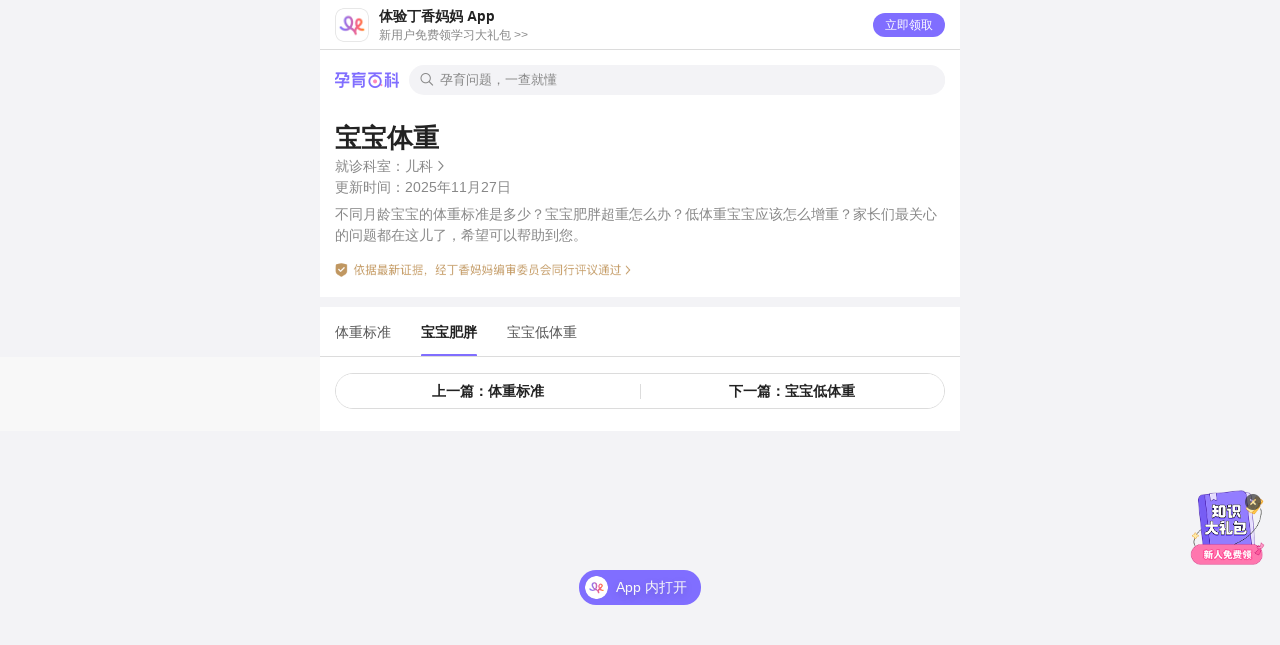

--- FILE ---
content_type: text/html;charset=UTF-8
request_url: https://mama.dxy.com/client/baike/3410734661671624703/detail/3410736319528479758
body_size: 1830
content:
<!doctype html><html lang="zh"><head><meta charset="UTF-8"><meta http-equiv="X-UA-Compatible" content="IE=edge"><meta name="title" content="母婴健康知识付费平台，一站式解决怀孕生孩子养娃过程中的各种问题"><meta name="viewport" content="width=device-width,initial-scale=1,maximum-scale=1,user-scalable=no,viewport-fit=cover">  <link rel="icon" href="//img1.dxycdn.com/2018/0928/668/3303055445975337231-2.png" type="image/x-icon"><script>if (/\/client\/\d+\/customer-service/.test(location.href)) {
      var newPathname = location.pathname.replace(/\/client\/(\d+)\/customer-service/, '/client/customer-service/$1');
      var newSearch = (location.search ? location.search + '&' : '?') + '_replace=true'
      location.replace(location.origin + newPathname + newSearch)
    }

    if (/^\/client\/after-sale-app/.test(location.pathname)) {
      var isHybridEnv = /dxyapp_name\/gaia/i.test(window.navigator.userAgent)
      var suffix = isHybridEnv ? (location.search ? '&' : '?') + '_replace=true' : ''
      location.replace(location.href.replace('/client/after-sale-app/', '/client/after-sale/') + suffix)
    }</script>  <script>
    var greyType = '' // index,all
    var indexPathReg = [/client\/home/, /app/]

    var filterKey = (function () {
      var key = 'filter'
      var style = document.createElement('div').style;
      ['', '-webkit-', '-moz-', '-ms-', '-o-'].some(function (prefix) {
        var styleKey = prefix + key
        if (style[styleKey] !== undefined) {
          return (key = styleKey)
        }
      })
      return key
    })()

    function addFilter() {
      document.documentElement.style[filterKey] = 'grayscale(100%)'
    }

    function removeFilter() {
      document.documentElement.style[filterKey] = ''
    }

    function isHybridEnv() {
        return /dxyapp_name\/gaia/i.test(window.navigator.userAgent)
    }

    function listenerUrlChange(callback) {
      var DOMObserver = window.MutationObserver || window.WebkitMutationObserver;
      if (!DOMObserver) return

      var previousUrl = '';
      new DOMObserver(function () {
        if (location.href !== previousUrl) {
          previousUrl = location.href;
          callback && callback(location.href)
        }
      }).observe(document, {
        subtree: true,
        childList: true
      })
    }

    function main() {
      if (isHybridEnv()) return

      if (greyType === 'all') {
        addFilter()
      } else if (greyType === 'index') {
        function isIndex() {
          return indexPathReg.some(function (reg) {
            return reg.test(window.location.pathname)
          })
        }

        if (isIndex()) addFilter()

        listenerUrlChange(function () {
          if (isIndex()) {
            addFilter()
          } else {
            removeFilter()
          }
        })
      }
    }

    main()
  </script> <script async src="https://www.googletagmanager.com/gtag/js?id=G-T1Q4X0399R"></script>
<script>
  window.dataLayer = window.dataLayer || [];
  function gtag(){dataLayer.push(arguments);}
  gtag('js', new Date());

  gtag('config', 'G-T1Q4X0399R');
</script>
<script>
var _hmt = _hmt || [];
(function() {
  function isHybridEnv() {
    return /dxyapp_name\/gaia/i.test(window.navigator.userAgent);
  }
  if (isHybridEnv()) return;
  var hm = document.createElement("script");
  hm.src = "https://hm.baidu.com/hm.js?85081b44b6f5b36f23d058c4bbd1b23e";
  hm.async = true;
  var s = document.getElementsByTagName("script")[0]; 
  s.parentNode.insertBefore(hm, s);
})();
</script><script>window.SENTRY_RELEASE='b89a964a684380f177731bac80f67f7c5cb71d3e'</script><link href="https://a1.dxycdn.com/gitrepo/dxymom-client/dist/components.66c8a4ec.css" rel="stylesheet"><link href="https://a1.dxycdn.com/gitrepo/dxymom-client/dist/vendors.0e41f6fa.css" rel="stylesheet"><link href="https://a1.dxycdn.com/gitrepo/dxymom-client/dist/index.d5dc8ba3.css" rel="stylesheet"></head><body><img src="https://img1.dxycdn.com/2018/0925/850/3302547201020567056-2.png" width="0" height="0" style="position:absolute"><div id="root"></div><script>window.INITIAL_STATE = {
      chdUserId: '0'
    };</script><script src="https://a1.dxycdn.com/gitrepo/dxymom-client/dist/runtime~index.07a7b8e8.js"></script><script src="https://a1.dxycdn.com/gitrepo/dxymom-client/dist/components.f3aca149.js"></script><script src="https://a1.dxycdn.com/gitrepo/dxymom-client/dist/lottie.d161fceb.js"></script><script src="https://a1.dxycdn.com/gitrepo/dxymom-client/dist/vendors.bea6bc89.js"></script><script src="https://a1.dxycdn.com/gitrepo/dxymom-client/dist/index.fd02f2a9.js"></script></body></html>

--- FILE ---
content_type: text/css
request_url: https://a1.dxycdn.com/gitrepo/dxymom-client/dist/components.66c8a4ec.css
body_size: 54780
content:
.SwitchEnv__SwitchWrap--15NlP{background:#fc662b;border-radius:100%;bottom:0;color:#fff;font-weight:700;height:4rem;line-height:4rem;position:fixed;right:0;text-align:center;width:4rem;z-index:999999}.SwitchEnv__modalWrap--3X-tW{background:hsla(0,0%,100%,.8);bottom:0;left:0;position:fixed;right:0;top:0;z-index:1000}.SwitchEnv__mainBtn--3PHcx{border:1px solid #222;font-weight:700;height:5rem;line-height:5rem;margin:0 auto;text-align:center;width:25rem}.SwitchEnv__mainBtn--3PHcx.SwitchEnv__cur--droiq{border-color:red;color:red}.SwitchEnv__subBtn--3z_xe{color:green;margin:0 auto;margin-top:5rem;text-align:center}.SwitchEnv__btnWrap--1JtLf{left:50%;position:absolute;top:50%;transform:translate(-50%,-50%)}.SwitchEnv__mainBtn--3PHcx+.SwitchEnv__mainBtn--3PHcx{margin-top:2rem}.SwitchEnv__closeModal--2xe5i{position:absolute;right:5rem;top:5rem}.Badge__badge--3V8kP{position:relative}.Badge__dot--2G4qT{border-radius:100%;height:.8rem;right:-.4rem;top:-.4rem;width:.8rem}.Badge__dot--2G4qT,.Badge__text--1H-pi{background:var(--common-dark-red-6,#ff658a);position:absolute}.Badge__text--1H-pi{align-items:center;border:.2rem solid var(--common-dark-red-6,#fff);border-radius:1.8rem;box-sizing:border-box;color:#fff;display:inline-block;display:flex;font-size:.9rem;height:1.8rem;justify-content:center;left:calc(100% - .8rem);min-width:1.8rem;padding:0 .2rem;padding:0;text-align:center;top:-.5rem}.Badge__text--1H-pi.Badge__android--1Z_fC{line-height:1.8rem}.ErrorRender__main--140bk{color:#222;display:flex;flex-flow:column;height:100vh;justify-content:space-between;padding:30px;text-align:center;text-align:left}.ErrorRender__iconWrap--2RQHQ{margin-top:30%;text-align:center}.ErrorRender__iconWrap--2RQHQ i{color:#ff2d68;font-size:8rem;margin:0 auto;text-align:center}.ErrorRender__button--PnXX0{background:#ff658a;border-radius:44px;color:#fff;font-size:1.6rem;height:44px;line-height:44px;text-align:center;width:100%}.ErrorRender__copyright--gKMoB{align-items:center;display:flex;font-size:15px}.ErrorRender__copyright--gKMoB img{border-radius:100%;height:24px;margin-right:6px;width:24px}.ErrorRender__tips--1hgX1{font-size:1.6rem;margin-top:10px;text-align:center}.ErrorRender__button--PnXX0+.ErrorRender__button--PnXX0{margin-top:15px}.ErrorRender__button--PnXX0.ErrorRender__gray--37cgN{background:transparent;color:#888}.WhiteSpace__whitespace--17BNh.WhiteSpace__whitespace-xs--1FSpp{height:3px}.WhiteSpace__whitespace--17BNh.WhiteSpace__whitespace-sm--3uLlv{height:6px}.WhiteSpace__whitespace--17BNh.WhiteSpace__whitespace-md--3vG3j{height:9px}.WhiteSpace__whitespace--17BNh.WhiteSpace__whitespace-lg--18IuS{height:15px}.WhiteSpace__whitespace--17BNh.WhiteSpace__whitespace-xl--svlaH{height:21px}.SharePoupop__brackets--4lnrT:before{content:"（"}.SharePoupop__brackets--4lnrT:after{content:"）"}.SharePoupop__modal--VtMDb{--dxm-modal-popup-children-padding:0;background-color:var(--module-bg-color-3,#fff);border-radius:1.2rem 1.2rem 0 0;padding-bottom:env(safe-area-inset-bottom);padding-bottom:constant(safe-area-inset-bottom)}.SharePoupop__modal--VtMDb .SharePoupop__shareList--2qFvc{align-items:center;display:flex;justify-content:space-between;padding:2rem 3.2rem}.SharePoupop__modal--VtMDb .SharePoupop__shareList--2qFvc .SharePoupop__shareItem--2nny4{align-items:center;display:flex;flex-direction:column;flex-shrink:0}.SharePoupop__modal--VtMDb .SharePoupop__shareList--2qFvc .SharePoupop__shareItem--2nny4>img{display:block;height:5.5rem;margin-bottom:1.5rem;-o-object-fit:cover;object-fit:cover;width:5.6rem}.SharePoupop__modal--VtMDb .SharePoupop__shareList--2qFvc .SharePoupop__shareItem--2nny4 .SharePoupop__text--2Zw7X{color:var(--common-dark-gray-1,#333);font-size:1.2rem;font-style:normal;font-weight:400;line-height:1.6rem;text-align:center}.SharePoupop__modal--VtMDb .SharePoupop__cancelBtn--34vPg{color:var(--common-dark-gray-1,#333);font-size:1.5rem;height:5rem;line-height:5rem;position:relative;text-align:center;width:100%}.SharePoupop__modal--VtMDb .SharePoupop__cancelBtn--34vPg:after{background:var(--common-dark-black-10,#dcdcdc);box-sizing:border-box;content:"";height:1px;left:0;position:absolute;right:0;top:0}@media (-webkit-min-device-pixel-ratio:2),(min-resolution:2dppx){.SharePoupop__modal--VtMDb .SharePoupop__cancelBtn--34vPg:after{transform:scaleY(.5)}}@media (-webkit-min-device-pixel-ratio:2) and (-webkit-min-device-pixel-ratio:3),(min-resolution:2dppx) and (min-resolution:3dppx){.SharePoupop__modal--VtMDb .SharePoupop__cancelBtn--34vPg:after{transform:scaleY(.33333333)}}.DistributorShare__icon--3w6l3{background:url(https://img1.dxycdn.com/p/s2/2024/0326/447/0299009875433252771.png?v=1711437472) no-repeat;background-position:50%;background-size:contain;bottom:12.6rem;bottom:calc(12.6rem + env(safe-area-inset-bottom));bottom:calc(12.6rem + constant(safe-area-inset-bottom));height:4.3rem;position:fixed;right:1.5rem;width:5.3rem;z-index:100}.Board__board--jyGcP{background-color:#fff;bottom:0;left:0;right:0;top:0;z-index:999}.Board__board--jyGcP .Board__closeIcon--JnnRG{height:2rem;left:3rem;position:absolute;top:4.4rem;width:2rem}.AddStatus__flexBoard--ca5xk{align-items:center;display:flex;flex-direction:column;justify-content:center}.AddStatus__headTextWrap--2nEpT{line-height:2.4rem;text-align:center}.AddStatus__headTextWrap--2nEpT .AddStatus__title--7oCVX{color:#222;font-size:2rem;font-weight:700}.AddStatus__headTextWrap--2nEpT .AddStatus__subTitle--3R81a{color:#c1c1c1;font-size:1.4rem;font-weight:400}.AddStatus__selectBabyWrap--2iEVr .AddStatus__optionWrapper--2h9zF{margin-top:3rem}.AddStatus__selectBabyWrap--2iEVr .AddStatus__optionWrapper--2h9zF .AddStatus__statusWrapper--1dJpy{background-repeat:no-repeat;background-size:cover;border-radius:1.6rem;color:#fff;font-size:2rem;font-weight:700;height:8rem;line-height:8rem;margin-bottom:2rem;padding-left:5.6rem;position:relative;text-align:left;top:0;width:25.7rem}.AddStatus__selectBabyWrap--2iEVr .AddStatus__optionWrapper--2h9zF .AddStatus__statusBg0--1tvje{background-image:url(https://img1.dxycdn.com/2018/1114/670/3311803763929014400-2.png);box-shadow:0 .5rem 2rem 0 #efd2d2}.AddStatus__selectBabyWrap--2iEVr .AddStatus__optionWrapper--2h9zF .AddStatus__statusBg1--3DIcP{background-image:url(https://img1.dxycdn.com/2018/1114/344/3311803763928668101-2.png);box-shadow:0 .5rem 2rem 0 #f1ccde}.AddStatus__selectBabyWrap--2iEVr .AddStatus__optionWrapper--2h9zF .AddStatus__statusBg2--158MT{background-image:url(https://img1.dxycdn.com/2018/1114/856/3311803763929014402-2.png);box-shadow:0 .5rem 2rem 0 #bdf5e7}.AddStatus__selectBabyWrap--2iEVr .AddStatus__optionWrapper--2h9zF .AddStatus__statusBg3--11nqG{box-shadow:0 .5rem 2rem 0 rgba(178,138,234,.5)}.AddStatus__selectBabyWrap--2iEVr .AddStatus__optionWrapper--2h9zF .AddStatus__disable--s3Vjr{box-shadow:none;opacity:.2}.SharePosterBottom__container--1SPlb{background-color:#fff;border-bottom-left-radius:2.4rem;border-bottom-right-radius:2.4rem;height:14rem;margin-bottom:-.6rem;padding-top:3rem}.SharePosterBottom__container--1SPlb .SharePosterBottom__topLine--1XCDC{background-image:url(https://img1.dxycdn.com/2022/0424/459/4583647420871005453-2.png?v=1650770092);background-position:50%;background-size:100%;height:1rem;width:34.5rem}.SharePosterBottom__container--1SPlb .SharePosterBottom__bodyBox--1jl_3{align-items:center;display:flex;height:12.4rem;justify-content:center}.SharePosterBottom__container--1SPlb .SharePosterBottom__bodyBox--1jl_3 .SharePosterBottom__leftBox--dzKjW .SharePosterBottom__logo--GLgwC{background-position:50%;background-repeat:no-repeat;background-size:contain;height:4.3rem;width:19.4rem}.SharePosterBottom__container--1SPlb .SharePosterBottom__bodyBox--1jl_3 .SharePosterBottom__leftBox--dzKjW .SharePosterBottom__text--LLGWA{color:#c1c1c1;font-size:1.2rem;height:1.8rem;line-height:1.8rem;margin-top:.8rem}.SharePosterBottom__container--1SPlb .SharePosterBottom__bodyBox--1jl_3 .SharePosterBottom__rightBox--_edjz{height:7rem;margin-left:4rem;width:7rem}.SharePosterBottom__container--1SPlb .SharePosterBottom__bottomPart--1RiYV{background-color:#7e6cfb;background-image:url(https://img1.dxycdn.com/2022/0424/149/2250943117560005453-2.png?v=1650769569);background-position:50%;background-size:98%;height:4.4rem;margin-left:-1.5rem;width:37.5rem}.Wheel__wheelView--3Ekky{--item-height:60px;--height:180px;background-color:var(--module-bg-color-1,#fff);overflow:hidden;position:relative;width:100%}.Wheel__wheelView--3Ekky .Wheel__wheel--29P1d{height:var(--height)}.Wheel__wheelView--3Ekky .Wheel__wheel--29P1d .Wheel__wheelItem--1aF_q{align-items:center;color:var(--text-color-2);display:flex;font-size:16px;height:var(--item-height);justify-content:center;line-height:22px}.Wheel__wheelView--3Ekky .Wheel__wheel--29P1d .Wheel__currentItem--2r1Y9{color:var(--text-color-1);font-size:20px;line-height:28px}.Wheel__wheelView--3Ekky .Wheel__Mask--PHb4a{display:flex;flex-direction:column;height:var(--height);justify-content:space-between;position:absolute;top:0;width:100%}.Wheel__wheelView--3Ekky .Wheel__Mask--PHb4a .Wheel__MaskLineUp--3i2DB{background:linear-gradient(180deg,var(--extend-rgba-color-6,#fff) 0,var(--extend-rgba-color-7,hsla(0,0%,100%,0)) 100%);height:var(--item-height);width:100%}.Wheel__wheelView--3Ekky .Wheel__Mask--PHb4a .Wheel__MaskLineDown--1Cnwi{background:linear-gradient(0deg,var(--extend-rgba-color-6,#fff) 0,var(--extend-rgba-color-7,hsla(0,0%,100%,0)) 100%);height:var(--item-height);width:100%}.PickerView__contents--2ewP6{display:flex;justify-content:space-around;margin:2rem 0;width:100%}.BaikeBanner__baikeBannerWrap--1pq1F{border-radius:1.6rem;line-height:0;margin:2rem 1.5rem;overflow:hidden}.BaikeBanner__baikeBannerWrap--1pq1F img{width:100%}.BaikeHeader__header--122g_{background:var(--module-bg-color-3,#fff);padding:1rem 1.5rem 2rem}.BaikeHeader__header--122g_ .BaikeHeader__title--2eVuM{color:var(--common-dark-gray-1,#222);font-size:2.4rem;font-weight:700;line-height:3rem;margin-bottom:.5rem}.BaikeHeader__header--122g_ .BaikeHeader__slogan--2HFxE{margin-bottom:2rem}.BaikeHeader__header--122g_ .BaikeHeader__slogan--2HFxE img{display:block;height:2rem;width:19.9rem}.BaikeHeader__header--122g_ .BaikeHeader__searchWrap--srl_e .BaikeHeader__search--10Mem{align-items:center;border:.1rem solid var(--common-dark-gray-1,#222);border-radius:2rem;display:flex;height:4rem;padding:0 2rem 0 1.5rem;position:relative}.BaikeHeader__header--122g_ .BaikeHeader__searchWrap--srl_e .BaikeHeader__search--10Mem i{color:var(--common-dark-gray-1,#1a1a1a);font-size:18px}.BaikeHeader__header--122g_ .BaikeHeader__searchWrap--srl_e .BaikeHeader__search--10Mem .BaikeHeader__placeholder--2TLA6{color:var(--common-dark-gray-3,#aaa);font-size:1.5rem;font-weight:400;line-height:2rem;margin-left:.7rem}.BaikeHeader__header--122g_ .BaikeHeader__searchWrap--srl_e .BaikeHeader__search--10Mem .BaikeHeader__btn--EoWKP{color:var(--brand-color-1);font-size:1.5rem;font-weight:600;line-height:2rem;position:absolute;right:2rem}.BaikeHeader__header--122g_ .BaikeHeader__searchWrap--srl_e .BaikeHeader__search--10Mem .BaikeHeader__btn--EoWKP:before{background:var(--common-dark-black-10,#c2c2cc);content:"";height:1.2rem;left:-2rem;margin-top:-.6rem;position:absolute;top:50%;transform:scaleX(.5);width:.1rem;z-index:2}.Address__brackets--1xbOL:before{content:"（"}.Address__brackets--1xbOL:after{content:"）"}.Address__address--86R8c{background:#fff;color:#222;display:block;font-size:1.6rem;line-height:2.2rem}.Address__address--86R8c .iconfont{color:#888;font-size:1.2rem;margin:0 0 0 .8rem}.Address__address--86R8c .Address__body--ef37z{align-items:center;display:flex;flex-flow:row;padding:1.5rem}.Address__address--86R8c .Address__mainWrap--kRJqU{flex:1}.Address__address--86R8c .Address__footer--2ffEZ{display:block}.Address__address--86R8c .Address__basicInfo--1dBCb{display:flex;flex-flow:row;justify-content:space-between;margin:0 0 1rem 0}.Address__address--86R8c .Address__username--zhdJB{font-weight:700}.Address__address--86R8c .Address__usernameWrap--2kv5j{display:flex}.Address__address--86R8c .Address__usernameWrap--2kv5j i{color:#222;font-size:2rem;margin:0 1rem 0 0}.Address__address--86R8c .Address__defaultAddress--3KM7E{background:#f4f0ff;border-radius:.3rem;color:#806eff;display:block;flex-shrink:0;font-size:1rem;height:1.6rem;line-height:1.6rem;margin:.3rem 1.2rem 0 .4rem;text-align:center;width:5rem}.Address__address--86R8c .Address__detailAddress--2WmXH{color:#888;font-size:1.4rem}.BaikeLogo__logoWrap--2pOgP{margin:.5rem 0 1rem 0}.BaikeLogo__logoWrap--2pOgP img{width:19.9rem}.TabsWithDropDown__brackets--tHMUq:before{content:"（"}.TabsWithDropDown__brackets--tHMUq:after{content:"）"}.TabsWithDropDown__tabView--3Uxpu{position:relative}.TabsWithDropDown__tabView--3Uxpu .rmc-tabs,.TabsWithDropDown__tabView--3Uxpu .rmc-tabs-pane-wrap{overflow:unset}.TabsWithDropDown__tabView--3Uxpu .TabsWithDropDown__arrow--Q4RAG{align-items:center;background-color:var(--module-bg-color-3,#fff);color:var(--text-color-1);display:flex;flex-direction:column;height:5rem;justify-content:center;position:absolute;right:0;top:0;width:4rem}.TabsWithDropDown__tabView--3Uxpu .TabsWithDropDown__tabsWithDropDownHeader--2omWb{--dxm-tabs-bar-height:5rem;background-color:var(--module-bg-color-3,#fff)}.TabsWithDropDown__tabView--3Uxpu .TabsWithDropDown__tabsWithDropDownHeader--2omWb .TabsWithDropDown__title--1fLVn{align-items:center;color:var(--common-dark-gray-2,#555);cursor:pointer;display:flex;flex-direction:column;font-size:1.4rem;line-height:2.2rem;padding:0 1.5rem;white-space:nowrap}.TabsWithDropDown__tabView--3Uxpu .TabsWithDropDown__tabsWithDropDownHeader--2omWb .TabsWithDropDown__title--1fLVn.TabsWithDropDown__active--3EL2j .TabsWithDropDown__line---_cFH{background-color:var(--common-dark-purple-1,#806eff)}.TabsWithDropDown__tabView--3Uxpu .TabsWithDropDown__tabsWithDropDownHeader--2omWb .TabsWithDropDown__title--1fLVn.TabsWithDropDown__active--3EL2j .TabsWithDropDown__text--2Uifd{color:var(--text-color-1);font-weight:600}.TabsWithDropDown__tabView--3Uxpu .TabsWithDropDown__tabsWithDropDownHeader--2omWb .TabsWithDropDown__textView--3OI7E{align-items:center;display:flex;flex-direction:column;height:5rem;justify-content:center;position:relative}.TabsWithDropDown__tabView--3Uxpu .TabsWithDropDown__tabsWithDropDownHeader--2omWb .TabsWithDropDown__line---_cFH{background-color:transparent;border-radius:1.1rem;bottom:0;height:.3rem;position:absolute;width:1.6rem;z-index:500}.TabsWithDropDown__tabView--3Uxpu .TabsWithDropDown__tabsHeaderArrow--1A2ZS:last-of-type{margin-right:4rem}.NumberInput__numberInput--2lCkp{align-items:center;display:flex;flex-direction:column;width:100%}.NumberInput__numberInput--2lCkp .NumberInput__numberView--3U0Ai{align-items:center;background-color:var(--bg-color,#f3f3f6);border-radius:1.6rem;display:flex;flex-direction:row;height:6rem;justify-content:center;margin-top:3rem;position:relative;width:31.5rem}.NumberInput__numberInput--2lCkp .NumberInput__numberView--3U0Ai .NumberInput__value--1cbiL{align-items:center;color:var(--text-color-1);display:flex;flex-direction:row;font-size:3rem;justify-content:center;line-height:4.2rem}.NumberInput__numberInput--2lCkp .NumberInput__numberView--3U0Ai .NumberInput__value--1cbiL div{animation-duration:1s;animation-iteration-count:infinite;animation-name:NumberInput__transparentView--2_qXS;background-color:var(--text-color-1);margin:0 .3rem}.NumberInput__numberInput--2lCkp .NumberInput__numberView--3U0Ai .NumberInput__unit--2MLpx{align-items:center;color:var(--text-color-1);display:flex;font-size:1.6rem;font-weight:500;height:6rem;justify-content:center;line-height:2.2rem;position:absolute;right:1.6rem;top:0}.NumberInput__numberInput--2lCkp .NumberInput__numberInputbtn--3EeXR{display:flex;flex-direction:row;flex-wrap:wrap;margin-top:2rem}.NumberInput__numberInput--2lCkp .NumberInput__numberInputbtn--3EeXR .NumberInput__number--P-tKV{align-items:center;color:var(--text-color-1);display:flex;font-size:2.2rem;font-weight:500;height:5rem;justify-content:center;line-height:3rem;width:12.5rem}@keyframes NumberInput__transparentView--2_qXS{0%{opacity:0}to{opacity:1}}.ModalMask__modalMask--3XWcs{bottom:0;position:absolute;width:100%}.ModalMask__modalMask--3XWcs .ModalMask__header--2ASFy{align-items:center;background-color:var(--module-bg-color-1,#fff);border-bottom:.1rem solid var(--module-divider-color-light,#dcdcdc);border-top-left-radius:1.6rem;border-top-right-radius:1.6rem;display:flex;height:6rem;justify-content:space-between;padding:0 1.5rem}.ModalMask__modalMask--3XWcs .ModalMask__header--2ASFy span{color:#222;font-size:1.5rem;font-weight:500;line-height:2.1rem}.ModalMask__modalMask--3XWcs .ModalMask__header--2ASFy .ModalMask__subTitle--11TeY,.ModalMask__modalMask--3XWcs .ModalMask__subTitle--11TeY{color:#aaa;font-size:1.5rem;font-weight:400;line-height:2.1rem}.ModalMask__modalMask--3XWcs .ModalMask__contents--3P6t-{background-color:var(--module-bg-color-1,#fff);display:flex;flex:1}.ModalMask__modalMask--3XWcs .ModalMask__contentsHiden--1ggtE{animation:ModalMask__contentsAnimation--hjEci .1s;opacity:0}@keyframes ModalMask__contentsAnimation--hjEci{0%{opacity:1}to{opacity:0}}.ModalMask__hybridSpace--2XdI7{padding-bottom:3.4rem}.ModalMask__btn--I5KjF{background-color:var(--module-bg-color-1,#fff)!important}.BoxCalendar__demo--2f1Tz{overflow:hidden;position:absolute;width:100%;z-index:0}.BoxCalendar__calendarHead--1J5Ev{background:var(--module-bg-color-3,#fff);display:flex;flex-flow:row nowrap;position:fixed;width:100%;z-index:500}.BoxCalendar__calendarHead--1J5Ev .BoxCalendar__headCell--1S3Xp{align-items:center;color:var(--common-dark-gray-3,#888);display:flex;flex-basis:14.28571%;font-size:1.2rem;height:3.7rem;justify-content:center}.BoxCalendar__dayCell--T4YlV,.BoxCalendar__weekCell--2TQd8{display:flex;flex-direction:row}.BoxCalendar__dayCell--T4YlV{align-items:center;color:#222;font-size:1.6rem;font-weight:500;height:5.2rem;justify-content:center;line-height:2.2rem;width:14.28571%}.BoxCalendar__dayCell--T4YlV .BoxCalendar__dayText--s0FSA{align-items:center;display:flex;height:3.2rem;justify-content:center;margin:1rem;position:relative;width:3.2rem}.BoxCalendar__dayCell--T4YlV .BoxCalendar__disabled---B7ab{opacity:40%}.BoxCalendar__reactH5Calendar--2g7Fz{background-color:var(--module-bg-color-3,#fff);box-sizing:border-box;font-size:14px;overflow:hidden;-webkit-user-select:none;-moz-user-select:none;user-select:none;width:100%;z-index:200}.PartialContentWrapper__partialContentWrapper--3Q4HZ{max-height:none;overflow:hidden;position:relative}.PartialContentWrapper__openAppBtnWrap--3fwur{bottom:0;left:0;position:absolute!important;width:100%}.PartialContentWrapper__openAppBtnWrap--3fwur .PartialContentWrapper__openAppBtn--iANg2{background:linear-gradient(180deg,hsla(0,0%,100%,0) 0,#fff 46%,#fff);color:#7d6cff;cursor:pointer;font-size:1.5rem;line-height:2.1rem;padding:5.8rem 0 1.2rem 0;text-align:center}.PartialContentWrapper__openInApp--38Apc{bottom:0;left:0;margin:0 1.5rem 2.5rem 1.5rem;margin-bottom:calc(constant(safe-area-inset-bottom) + 2.5rem);margin-bottom:calc(env(safe-area-inset-bottom) + 2.5rem);position:fixed!important;right:0;z-index:999}.PartialContentWrapper__openInApp--38Apc .PartialContentWrapper__openInAppBtn--2J4gE{background:var(--common-dark-pruple-1,#806eff);font-size:1.8rem;height:4.4rem;width:100%}.PartialContentWrapper__openInApp--38Apc .PartialContentWrapper__openInAppBtn--2J4gE:after{content:none}.PartialContentWrapper__newOpenInApp--MmMzW{bottom:0;left:0;margin-bottom:calc(env(safe-area-inset-bottom) + 3rem);opacity:1;padding:0 1.5rem 0 1.5rem;padding-bottom:calc(constant(safe-area-inset-bottom) + 3rem);position:fixed!important;right:0;transition:all .5s linear;z-index:999}.PartialContentWrapper__newOpenInApp--MmMzW .PartialContentWrapper__openInAppBtn--2J4gE{background-color:var(--common-dark-pruple-1,#806eff)!important;color:#f9f9f9;font-size:1.4rem;font-weight:400;height:3.5rem;justify-content:unset;line-height:3.5rem;margin:0 auto;padding-left:3.7rem!important;position:relative;text-shadow:0 .3rem 1rem rgba(0,0,0,.2);width:12.2rem}.PartialContentWrapper__newOpenInApp--MmMzW .PartialContentWrapper__openInAppBtn--2J4gE:before{background:url(https://img1.dxycdn.com/2022/0818/450/2003992561372756653-2.png?v=1660814849) no-repeat;background-size:100% 100%;border-radius:100%;content:"";display:block;height:2.3rem;left:.6rem;position:absolute;top:.6rem;width:2.3rem}.PartialContentWrapper__fadeIn--3cXtR{opacity:0;transform:translateY(6.5rem);transform:translateY(calc(constant(safe-area-inset-bottom) + 6.5rem));transform:translateY(calc(env(safe-area-inset-bottom) + 6.5rem))}.PartialContentWrapper__hasBottomArea--1nYcm{margin:0 1.5rem 8.5rem 1.5rem;margin-bottom:calc(constant(safe-area-inset-bottom) + 8.5rem);margin-bottom:calc(env(safe-area-inset-bottom) + 8.5rem)}.dxy-carousel-wrap{zoom:1;background:none;color:#000;font-size:18px;text-align:center;width:100%}.dxy-carousel-wrap-dot{zoom:1;display:inline-block}.dxy-carousel-wrap-dot>span{background:#ccc;border-radius:50%;display:block;height:8px;margin:0 3px;width:8px}.dxy-carousel-wrap-dot-active>span{background:#888}.ModuleWrapper__moduleWrapper--1uDha{position:relative}.ModuleWrapper__spiltLine--2v7RE{background:#dcdcdc;bottom:0;content:"";height:.1rem;left:1.5rem;position:absolute;transform:scaleY(.5);width:calc(100% - 3rem)}.ModuleWrapper__moduleWrapperWithBottomLine--A1arI:after{background:#dcdcdc;bottom:0;content:"";height:.1rem;left:1.5rem;position:absolute;transform:scaleY(.5);width:calc(100% - 3rem)}.ModuleWrapper__moduleWrapperWithTopLine--1sZjX:before{background:#dcdcdc;bottom:0;content:"";height:.1rem;left:1.5rem;position:absolute;top:0;transform:scaleY(.5);width:calc(100% - 3rem)}.ModuleWrapper__moduleWrapperWithDescription--3XoS6 .ModuleWrapper__moduleHeader--2k3dN{height:7rem}.ModuleWrapper__moduleWrapperWithDescription--3XoS6 .ModuleWrapper__moduleHeader--2k3dN .ModuleWrapper__left--1lUIX{padding:1.6rem 0 1rem 0}.ModuleWrapper__moduleHeader--2k3dN{align-items:center;display:flex;justify-content:space-between;line-height:2.4rem;padding:1.8rem 0 .3rem}.ModuleWrapper__moduleHeader--2k3dN .ModuleWrapper__left--1lUIX{display:flex;flex-flow:column;height:100%;justify-content:space-around}.ModuleWrapper__moduleHeader--2k3dN .ModuleWrapper__left--1lUIX span{padding:0 1.5rem}.ModuleWrapper__moduleHeader--2k3dN .ModuleWrapper__title--1IWM3{color:#222;font-size:1.7rem;font-weight:700}.ModuleWrapper__moduleHeader--2k3dN .ModuleWrapper__description--1PPOf{color:#888;font-size:1.2rem}.ModuleWrapper__moduleHeader--2k3dN .ModuleWrapper__title--1IWM3{-webkit-box-orient:vertical;-webkit-line-clamp:1;display:-webkit-box;overflow:hidden;padding:0 1.5rem}.ModuleWrapper__moduleHeader--2k3dN .ModuleWrapper__showAll--2GLrr{-webkit-box-orient:vertical;-webkit-line-clamp:1;align-items:center;color:#888;display:block;display:flex;display:-webkit-box;font-size:1.2rem;height:100%;justify-content:center;overflow:hidden;padding:0 1.5rem}.ModuleWrapper__moduleHeader--2k3dN .ModuleWrapper__showAll--2GLrr i{font-size:1.2rem}.ModuleWrapper__moduleBody--vFfFb{-webkit-overflow-scrolling:touch;display:flex;padding:0 0 1rem 0}.ModuleWrapper__moduleBody--vFfFb.ModuleWrapper__horizontal--2D3Ya{overflow-x:scroll}.ModuleWrapper__moduleBody--vFfFb.ModuleWrapper__horizontal--2D3Ya::-webkit-scrollbar{display:none}.BottomButton__wrap--10CsK{background:var(--module-bg-color-3,#fff);bottom:0;box-shadow:0 0 .5rem rgba(0,0,0,.15);left:0;padding:1rem 1.5rem;position:fixed;right:0}.BottomButton__wrap--10CsK .BottomButton__button--3Viz_{align-items:center;background:var(--common-dark-purple-1,#806fee);border-radius:3.5rem;color:#fff;display:flex;font-size:1.5rem;font-weight:700;height:3.5rem;justify-content:center}.BottomButton__wrap--10CsK .BottomButton__button--3Viz_.BottomButton__disabled--LHldi{background:#ffd4d1}.BottomButton__iPhoneX--2H_AP{height:constant(safe-area-inset-bottom);height:env(safe-area-inset-bottom)}.Radio__radioWrap--2PYo1{display:flex;overflow:hidden}.Radio__radio--iX274{align-items:center;border-radius:100%;display:flex;font-size:1.6rem;height:2rem;justify-content:center;position:relative;transition:all .3s;width:2rem}.Radio__radio--iX274 i{color:#fff;display:none}.Radio__radio--iX274:after{border:.15rem solid #dcdcdc;border-radius:100%;box-sizing:border-box;content:"";height:200%;left:0;position:absolute;top:0;transform:scale(.5);transform-origin:0 0;width:200%}.Radio__radio--iX274.Radio__checked--lk6Pk{background:#ff658a}.Radio__radio--iX274.Radio__checked--lk6Pk i{display:block}.Radio__radio--iX274.Radio__checked--lk6Pk:after{display:none}.Radio__radio--iX274.Radio__disabled--37CTB{background:#f2f2f2}.Radio__radio--iX274.Radio__dxjChecked--lgj40{background:#fd5155}.Radio__radio--iX274.Radio__small--2i583{height:1.8rem;width:1.8rem}.Radio__radio--iX274.Radio__dxPurple--1V5c-{background:#8170ff}.Radio__radio--iX274.Radio__disable--2VqyL{background:#f2f2f2!important;pointer-events:none}.Radio__radioText--2gEJ5{color:#222;flex:1;font-size:1.4rem;line-height:2rem;margin-left:.8rem}.Radio__small--2i583+.Radio__radioText--2gEJ5{line-height:1.8rem}.Radio__reverse--1Hw4P{flex-direction:row-reverse}.Radio__reverse--1Hw4P .Radio__radioText--2gEJ5{margin-left:0;margin-right:.8rem}.Icon__icon--2v3o7{display:inline-block}.TitleBar__barContent--1Ghlm{align-items:center;box-sizing:border-box;display:flex;justify-content:center;padding-left:1rem;padding-right:1rem;position:relative}.TitleBar__leftDom--12f0f{left:0;padding-left:1rem;width:4.4rem}.TitleBar__leftDom--12f0f,.TitleBar__rightDom--2YkFX{align-items:center;display:flex;height:100%;position:absolute;top:0}.TitleBar__rightDom--2YkFX{padding-right:1rem;right:0}.TitleBar__rightDom--2YkFX .TitleBar__rightItem--a5bmO{display:block;font-size:2rem;height:2rem;width:2rem}.TitleBar__title--1nZmj{font-size:1.8rem;height:2.3rem;width:8rem}.DefaultHead__header--3Gb1a{left:0;position:fixed;top:0;width:100%;z-index:999}.DefaultHead__toggledColor--1fjdU{color:#000}.DefaultHead__normalColor--2GBTM{color:#fff}.ImmersiveHead__header--2WxuL{left:0;position:fixed;top:0;width:100%;z-index:999}.ImmersiveHead__toggledColor--2d54g{color:#000}.ImmersiveHead__normalColor--2TvYV{color:#fff}.HybridView__viewWrap--15dzH{min-height:100vh}.CommodityItem__brackets--2_7x-:before{content:"（"}.CommodityItem__brackets--2_7x-:after{content:"）"}.CommodityItem__commodityItem--3RN3-{display:flex;padding:1.5rem 0}.CommodityItem__itemImage--3U6PI{border-radius:1.6rem;height:9rem;width:9rem}.CommodityItem__itemRight--1_aag{display:flex;flex:1;flex-direction:column;height:9rem;justify-content:space-between;margin-left:1rem;overflow:hidden}.CommodityItem__itemName--3m-vK{-webkit-box-orient:vertical;-webkit-line-clamp:2;color:#222;display:-webkit-box;font-size:1.4rem;font-weight:700;max-height:3.6rem}.CommodityItem__itemDesc--33LPe,.CommodityItem__itemName--3m-vK{line-height:1.8rem;min-height:1.8rem;overflow:hidden;text-align:left;text-overflow:ellipsis}.CommodityItem__itemDesc--33LPe{color:#888;font-size:1.2rem;margin-top:.5rem;white-space:nowrap}.CommodityItem__itemBottom--1xlho{align-items:flex-end;display:flex;justify-content:space-between;margin-top:.7rem}.CommodityItem__itemPrice--uvp9I{color:#ff2d68;font-size:1.3rem;font-weight:700;line-height:1.8rem}.CommodityItem__vipPrice--275pO{align-items:center;color:#222;display:flex;flex:1;font-size:1.1rem;margin-left:.8rem;text-align:left}.CommodityItem__vipIcon--2rYWz{height:1rem;margin-left:.3rem;width:1rem}.CommodityItem__itemPurchase--2uA_2{background-color:#ff658a;border-radius:1.5rem;color:#fff;font-size:1.2rem;font-weight:700;height:2.4rem;line-height:2.4rem;text-align:center;width:7rem}.SupplyCommodity__brackets--1HDQA:before{content:"（"}.SupplyCommodity__brackets--1HDQA:after{content:"）"}.SupplyCommodity__cardWrap--neAec{background-color:#fff}.SupplyCommodity__normalBar--2HYRh{display:flex;padding:1.5rem}.SupplyCommodity__normalBar--2HYRh .SupplyCommodity__left--Kt8Jm{border-radius:1.6rem;height:6.4rem;min-width:6.4rem;overflow:hidden;width:6.4rem}.SupplyCommodity__normalBar--2HYRh .SupplyCommodity__left--Kt8Jm img{width:100%}.SupplyCommodity__normalBar--2HYRh .SupplyCommodity__right--1NgAq{display:flex;flex-direction:column;justify-content:space-between;margin-left:1rem}.SupplyCommodity__normalBar--2HYRh .SupplyCommodity__right--1NgAq .SupplyCommodity__title--Ofozf{color:#3a3a3a;font-size:1.3rem}.SupplyCommodity__normalBar--2HYRh .SupplyCommodity__right--1NgAq .SupplyCommodity__bottom--huBek{align-items:center;color:#222;display:flex;justify-content:space-between}.SupplyCommodity__normalBar--2HYRh .SupplyCommodity__right--1NgAq .SupplyCommodity__bottom--huBek .SupplyCommodity__supplyPrice--zdSJB{font-size:1.6rem}.SupplyCommodity__normalBar--2HYRh .SupplyCommodity__right--1NgAq .SupplyCommodity__bottom--huBek .SupplyCommodity__supplyAmount--3wENz{font-size:1.3rem}.SupplyCommodity__linkBar--11pn7{display:flex;padding:0 4rem 1.5rem 5.5rem;position:relative}.SupplyCommodity__linkBar--11pn7 .SupplyCommodity__leftArrow--1e0zI,.SupplyCommodity__linkBar--11pn7 .SupplyCommodity__rightJump--3wRMq{color:#dcdcdc;position:absolute}.SupplyCommodity__linkBar--11pn7 .SupplyCommodity__leftArrow--1e0zI{font-size:1.5rem;left:3.5rem;top:1rem}.SupplyCommodity__linkBar--11pn7 .SupplyCommodity__rightJump--3wRMq{font-size:1.2rem;right:1.5rem;top:.3rem}.SupplyCommodity__linkBar--11pn7 .SupplyCommodity__left--Kt8Jm{border-radius:1.6rem;height:4rem;margin-right:1rem;min-width:4rem;overflow:hidden;position:relative;width:4rem}.SupplyCommodity__linkBar--11pn7 .SupplyCommodity__left--Kt8Jm img{width:100%}.SupplyCommodity__linkBar--11pn7 .SupplyCommodity__left--Kt8Jm:after{background-color:#888;bottom:0;content:"";left:0;opacity:.1;position:absolute;right:0;top:0}.SupplyCommodity__linkBar--11pn7 .SupplyCommodity__right--1NgAq{-webkit-box-orient:vertical;-webkit-line-clamp:2;display:-webkit-box;font-size:1.1rem;line-height:1.9rem;margin-left:1rem;overflow:hidden;text-overflow:ellipsis}.SupplyCommodity__linkBar--11pn7 .SupplyCommodity__linkTag--3D_uH{border:.1rem solid #fd5155;border-radius:.9rem;box-sizing:border-box;color:#fd5155;display:inline-block;font-size:1rem;height:1.5rem;line-height:1.3rem;margin-right:.5rem;text-align:center;width:5rem}.BabySelectModal__selectBabyContainerX--WKPR6{--dxm-modal-popup-children-padding:0}.BabySelectModal__selectBabyContainer--hjpA_{height:35rem}.BabySelectModal__selectBabyContainer--hjpA_ .BabySelectModal__topCon--3gO3j{align-items:center;border-bottom:.1rem solid #eee;display:flex;height:4.4rem;justify-content:space-between;padding-left:1.5rem;padding-right:1.5rem}.BabySelectModal__selectBabyContainer--hjpA_ .BabySelectModal__topCon--3gO3j p{color:#222;font-size:1.5rem;font-weight:400;line-height:2.1rem}.BabySelectModal__selectBabyContainer--hjpA_ .BabySelectModal__topCon--3gO3j .BabySelectModal__iconCon--1ipTk{align-items:center;display:flex;height:4.4rem;justify-content:flex-end;width:4.4rem}.BabySelectModal__selectBabyContainer--hjpA_ .BabySelectModal__topCon--3gO3j .BabySelectModal__iconCon--1ipTk .BabySelectModal__icon12--1nzbw{color:#222;font-size:1.6rem}.BabySelectModal__selectBabyContainer--hjpA_ .BabySelectModal__babyCon--1czOC{align-items:center;box-sizing:border-box;display:flex;flex:1;flex-direction:row;height:6rem;overflow:auto;padding-left:1.5rem;padding-right:1.5rem}.BabySelectModal__selectBabyContainer--hjpA_ .BabySelectModal__babyCon--1czOC .pregnant{align-items:center;background-color:#ffaccd;display:flex;justify-content:center}.BabySelectModal__selectBabyContainer--hjpA_ .BabySelectModal__babyCon--1czOC .prePregnant{align-items:center;background-color:#ffc3c3;display:flex;justify-content:center}.BabySelectModal__selectBabyContainer--hjpA_ .BabySelectModal__babyCon--1czOC .addIcon{align-items:center;background-color:#f3f3f6;display:flex;justify-content:center}.BabySelectModal__selectBabyContainer--hjpA_ .BabySelectModal__babyCon--1czOC .haveBaby{align-items:center;background-color:#94f1db;display:flex;justify-content:center}.BabySelectModal__selectBabyContainer--hjpA_ .BabySelectModal__babyCon--1czOC .BabySelectModal__icon13--b3O-7{border-radius:4rem;color:#fff7fa;font-size:3rem;height:4rem;line-height:3.4rem;margin-right:1rem;overflow:hidden;text-align:center;width:4rem}.BabySelectModal__selectBabyContainer--hjpA_ .BabySelectModal__babyCon--1czOC .BabySelectModal__icon14--1sQPq{color:#ff2d68;font-size:1.6rem}.BabySelectModal__selectBabyContainer--hjpA_ .BabySelectModal__babyCon--1czOC .BabySelectModal__font7--1R7bC{color:#222;font-size:1.6rem;font-weight:700;line-height:2.2rem}.BabySelectModal__selectBabyContainer--hjpA_ .BabySelectModal__babyCon--1czOC .BabySelectModal__font8--2iXIu{color:#222;font-size:1.6rem;font-weight:400;height:2.2rem;line-height:2.2rem;text-align:left;white-space:nowrap;width:8rem}.BabySelectModal__selectBabyContainer--hjpA_ .BabySelectModal__babyCon--1czOC .BabySelectModal__topTitle--2uwWN{align-items:flex-start;display:flex;flex:1;flex-direction:column}.BabySelectModal__selectBabyContainer--hjpA_ .BabySelectModal__babyCon--1czOC .BabySelectModal__topTitle--2uwWN .BabySelectModal__topTitleCon--3qxjD{align-items:center;display:flex;flex:1;flex-direction:row;justify-content:space-between;width:100%}.BabySelectModal__selectBabyContainer--hjpA_ .BabySelectModal__babyCon--1czOC .BabySelectModal__topTitle--2uwWN .BabySelectModal__topTitleCon--3qxjD .girl{color:#f37793;font-size:1.2rem;margin-left:.5rem}.BabySelectModal__selectBabyContainer--hjpA_ .BabySelectModal__babyCon--1czOC .BabySelectModal__topTitle--2uwWN .BabySelectModal__topTitleCon--3qxjD .boy{color:#7acdf4;font-size:1.2rem;margin-left:.5rem}.Shadow__shadow--21NSl{background-color:rgba(0,0,0,.6);bottom:0;left:0;position:fixed;right:0;top:0;transform:translateZ(1px)}.Shadow__hide--1hsVD{visibility:hidden}.Shadow__showup--3qC4_{visibility:visible}.Shadow__disapear--2Z4yr{animation:Shadow__disapear--2Z4yr .4s linear 1 normal forwards}@keyframes Shadow__disapear--2Z4yr{0%{background-color:rgba(0,0,0,.6)}to{background-color:transparent;visibility:hidden}}.DxmmModal__dialogWrapper--1wDw9{align-items:center;display:flex;flex-direction:column;left:50%;position:absolute;top:50%;transform:translateX(-50%) translateY(-50%);transform-origin:0 0}.DxmmModal__board--umV7t{align-items:center;border-radius:16px;display:flex;flex-direction:column;overflow:hidden}.DxmmModal__showup--7ISew{animation:DxmmModal__expand--bpXST .4s ease-in-out 1 normal forwards}.DxmmModal__disapear--13TtQ{animation:DxmmModal__disapear--13TtQ .4s ease-in-out 1 normal forwards}.DxmmModal__closeWrap--8pTLB{border:1px solid #fff;border-radius:100%;height:30px;line-height:30px;text-align:center;width:30px}.DxmmModal__line--1Qqaa{background-color:#fff;height:24px;width:1px}@keyframes DxmmModal__expand--bpXST{0%{transform:scale(0) translateX(-50%) translateY(-50%)}to{transform:scale(1) translateX(-50%) translateY(-50%)}}@keyframes DxmmModal__disapear--13TtQ{0%{opacity:1}to{opacity:0}}.DxmmPopup__brackets--13y55:before{content:"（"}.DxmmPopup__brackets--13y55:after{content:"）"}.DxmmPopup__board--wsO5u{background-color:#fff;bottom:0;left:0;overflow:hidden;position:absolute;width:100%}.DxmmPopup__board--wsO5u .DxmmPopup__header--JHPBO{align-items:center;box-sizing:border-box;display:flex;height:60px;justify-content:space-between;padding:0 15px;position:relative;width:100%}.DxmmPopup__board--wsO5u .DxmmPopup__header--JHPBO:after{background:#dcdcdc;bottom:0;box-sizing:border-box;content:"";height:1px;left:0;position:absolute;right:0}@media (-webkit-min-device-pixel-ratio:2),(min-resolution:2dppx){.DxmmPopup__board--wsO5u .DxmmPopup__header--JHPBO:after{transform:scaleY(.5)}}@media (-webkit-min-device-pixel-ratio:2) and (-webkit-min-device-pixel-ratio:3),(min-resolution:2dppx) and (min-resolution:3dppx){.DxmmPopup__board--wsO5u .DxmmPopup__header--JHPBO:after{transform:scaleY(.33333333)}}.DxmmPopup__board--wsO5u .DxmmPopup__title--1l0tA{color:#333;font-size:15px;font-weight:700;line-height:21px}.DxmmPopup__roundCorner--jX7IC{border-radius:16px 16px 0 0}.DxmmPopup__popup--1vELj{animation:DxmmPopup__pop--2eRrU .4s ease-in-out 1 normal forwards}.DxmmPopup__pushdown--p6R25{animation:DxmmPopup__push--3dHlS .4s ease-in-out 1 normal forwards}@keyframes DxmmPopup__pop--2eRrU{0%{transform:translateY(100%)}to{transform:translateY(0)}}@keyframes DxmmPopup__push--3dHlS{0%{transform:translateY(0)}to{transform:translateY(100%)}}.InfiniteScroll__infiniteScrollWrapper--1Xsy0{-webkit-overflow-scrolling:touch;touch-action:pan-y;width:100%}.InfiniteScroll__tips--3Y6SZ{background:inherit;color:#c5c5c5;font-size:1.3rem;padding:3rem 0;text-align:center}.dxy-swipe{overflow:hidden;position:relative}.dxy-swipe-content{background-color:#fff;position:relative}.dxy-swipe-cover{background:transparent;display:none;height:100%;position:absolute;top:0;width:100%;z-index:2}.dxy-swipe .dxy-swipe-actions,.dxy-swipe .dxy-swipe-content{transition:all .25s}.dxy-swipe-swiping .dxy-swipe-actions,.dxy-swipe-swiping .dxy-swipe-content{transition:none}.dxy-swipe-swiping .dxy-list-item-active{background-color:#fff}.dxy-swipe-actions{bottom:0;display:flex;overflow:hidden;position:absolute;top:0;white-space:nowrap}.dxy-swipe-actions-left{left:0}.dxy-swipe-actions-right{right:0}.dxy-swipe-btn{align-items:center;display:flex;justify-content:center;overflow:hidden}.dxy-swipe-btn-text{padding:0 8px}.LazyImage__lazyImage--1KTNS{background:var(--module-bg-color-3,#fff);height:100%;min-height:1px;overflow:hidden}.LazyImage__lazyImage--1KTNS:before{content:"\0000a0";display:block;height:0}.LazyImage__lazyImage--1KTNS img{display:block}.LazyImage__lazyImage--1KTNS.LazyImage__centerImg--iWAJL{position:relative}.LazyImage__lazyImage--1KTNS.LazyImage__centerImg--iWAJL img{height:auto;left:50%;min-height:100%;min-width:100%;position:absolute;top:50%;transform:translate(-50%,-50%);width:auto}.LazyImage__lazyImage--1KTNS.LazyImage__centerImg--iWAJL .LazyImage__maxHeight--3ZJuv{max-height:100%}.LazyImage__lazyImage--1KTNS.LazyImage__centerImg--iWAJL .LazyImage__maxWidth--2u7wD{max-width:100%}.LazyImage__lazyImage--1KTNS.LazyImage__loaded--3koqT{animation:LazyImage__fadeIn--1kN3A 1s forwards;filter:none}.LazyImage__lazyImage--1KTNS .LazyImage__bgImg--yhqJY{background-position:50%;background-repeat:no-repeat;background-size:cover}@keyframes LazyImage__fadeIn--1kN3A{0%{opacity:.5}to{opacity:1}}.components__brackets--YsuuH:before{content:"（"}.components__brackets--YsuuH:after{content:"）"}.components__wrapper--KesO3{height:100%;left:0;position:absolute;top:0;width:100%;z-index:1}.components__wrapper--KesO3 .components__basic---FGJp{border-radius:.9rem;color:#fff;display:inline-block;font-size:1rem;height:1.8rem;left:1rem;line-height:1.8rem;overflow:hidden;padding:0 .6rem;position:absolute;top:1rem}.components__wrapper--KesO3 .components__basic---FGJp.components__line1--3x0V3,.components__wrapper--KesO3 .components__basic---FGJp.components__line2--G2P0X{height:1.8rem;line-height:1.8rem}.components__wrapper--KesO3 .components__basic---FGJp.components__horizontal--LDPXV,.components__wrapper--KesO3 .components__basic---FGJp.components__line3--16x_q{bottom:.6rem;height:1.5rem;left:.6rem;line-height:1.5rem}.components__wrapper--KesO3 .components__basic---FGJp.components__newShelf--2GX1H{background:#22b0fc}.components__wrapper--KesO3 .components__basic---FGJp.components__crossBorder--3BgZn{background:linear-gradient(90deg,#5f88f9,#c590ff)}.components__wrapper--KesO3 .components__activity--2h3PO{position:absolute;right:1rem;top:1rem;width:3.5rem}.components__wrapper--KesO3 .components__activity--2h3PO img{width:100%}.components__wrapper--KesO3 .components__activity--2h3PO.components__line1--3x0V3,.components__wrapper--KesO3 .components__activity--2h3PO.components__line2--G2P0X{width:3.5rem}.components__wrapper--KesO3 .components__activity--2h3PO.components__horizontal--LDPXV,.components__wrapper--KesO3 .components__activity--2h3PO.components__line3--16x_q{width:3rem}.components__wrapper--KesO3 .components__marketing--KvHnL{border-radius:.9rem;bottom:.6rem;color:#fff;display:inline;font-size:.9rem;font-weight:700;height:1.8rem;left:.6rem;line-height:1.8rem;max-width:calc(100% - 1.5rem);overflow:hidden;padding:0 .6rem;position:absolute}.components__wrapper--KesO3 .components__marketing--KvHnL .components__marketingBg---RRPT{display:inline-block;height:100%;left:0;opacity:.9;position:absolute;top:0;width:100%;z-index:-1}.components__wrapper--KesO3 .components__marketing--KvHnL.components__showVipTag--bV-HA{color:#f5e1c8;padding-left:1.9rem}.components__wrapper--KesO3 .components__marketing--KvHnL.components__showVipTag--bV-HA .components__icon--39BER{align-items:center;display:inline-flex;height:100%;justify-content:flex-start;left:.6rem;position:absolute;top:0;width:1.1rem}.components__wrapper--KesO3 .components__marketing--KvHnL.components__showVipTag--bV-HA .components__icon--39BER img{height:1.1rem;width:1.1rem}.components__wrapper--KesO3 .components__marketing--KvHnL.components__showVipTag--bV-HA.components__line3--16x_q{padding-left:1.9rem}.components__wrapper--KesO3 .components__marketing--KvHnL.components__line1--3x0V3,.components__wrapper--KesO3 .components__marketing--KvHnL.components__line3--16x_q{border-radius:.95rem;bottom:1rem;height:1.9rem;left:1rem;line-height:1.9rem}.components__wrapper--KesO3 .components__marketing--KvHnL.components__line3--16x_q{bottom:.6rem;font-size:.9rem;left:.5rem;padding:0 .5rem}.components__wrapper--KesO3 .components__marketing--KvHnL.components__line2--G2P0X{border-radius:2rem;bottom:1rem;font-size:1.2rem;height:2.2rem;left:1rem;line-height:2.2rem}.components__wrapper--KesO3 .components__marketing--KvHnL.components__guessLike--1IKqn{height:1.8rem;line-height:1.8rem}.components__wrapper--KesO3 .components__soldOut--2t0eb{align-items:center;background-color:hsla(0,0%,100%,.5);display:flex;height:100%;justify-content:center;left:0;position:absolute;top:0;width:100%}.components__wrapper--KesO3 .components__soldOut--2t0eb p{align-items:center;background:rgba(51,51,51,.5);border-radius:50%;color:#fff;display:flex;font-size:1.3rem;font-weight:700;height:5.6rem;justify-content:center;width:5.6rem}.components__position--24Is3{background:#000;border-radius:.95rem;box-sizing:border-box;color:#fff;font-size:.9rem;font-weight:400;height:1.9rem;left:1rem;line-height:1.9rem;max-width:8.6rem;opacity:.4;overflow:hidden;padding:0 .6rem;position:absolute;text-overflow:ellipsis;top:1rem;white-space:nowrap;z-index:1}.components__position--24Is3.components__line1--3x0V3,.components__position--24Is3.components__line3--16x_q{border-radius:.95rem;font-size:1rem;height:1.9rem;left:1rem;line-height:1.9rem;top:1rem}.components__position--24Is3.components__line2--G2P0X{border-radius:2rem;font-size:1.2rem;height:2.2rem;left:1rem;line-height:2.2rem;top:1rem}.components__position--24Is3.components__guessLike--1IKqn{height:1.8rem;line-height:1.8rem}.components__geographic--2Uk_u{background:#000;border-radius:.65rem;color:#fff;font-size:.9rem;font-weight:400;height:1.9rem;left:1rem;line-height:1.9rem;opacity:.5;padding:0 .4rem;position:absolute;top:1rem;z-index:1}.components__brackets--1PLE9:before{content:"（"}.components__brackets--1PLE9:after{content:"）"}.components__wrapper--3vhAX{display:inline-block}.components__discountPrice--218z-{color:#222;font-size:1.2rem;font-weight:400;line-height:2rem;margin-bottom:.3rem;opacity:.8}.components__container--25Ubn{align-items:center;display:inline-flex;justify-content:flex-start}.components__tagWrapper--zQSpE{background:var(--common-dark-yellow-9,#f5e1c8);border-radius:.4rem;display:inline-flex;height:1.5rem;overflow:hidden}.components__tagWrapper--zQSpE .components__left--Jnpf4{align-items:center;background:#3f344b;display:flex;height:100%;justify-content:center;width:1.7rem}.components__tagWrapper--zQSpE .components__left--Jnpf4 img{height:1.1rem;width:1.1rem}.components__tagWrapper--zQSpE .components__right--2KY3M{box-sizing:border-box;color:#3f344b;font-size:1rem;font-weight:400;height:1.5rem;line-height:1.5rem;padding:0 .3rem}.components__tagWrapper--zQSpE.components__isCmsStyle--2JD1i{border-radius:.75rem}.components__tagWrapper--zQSpE.components__isCmsStyle--2JD1i .components__right--2KY3M{display:inline-block;position:relative}.components__tagWrapper--zQSpE.components__isCmsStyle--2JD1i .components__right--2KY3M:after{background:transparent;border:1px solid #ddac8a;border-radius:0 2.25rem 2.25rem 0;box-sizing:border-box;content:"";height:100%;left:0;position:absolute;top:0;transform-origin:0 0;width:100%}@media (-webkit-min-device-pixel-ratio:2),(min-resolution:2dppx){.components__tagWrapper--zQSpE.components__isCmsStyle--2JD1i .components__right--2KY3M:after{border-radius:0 4.5rem 4.5rem 0;height:calc(200% - 1px);transform:scale(.5) translateZ(0);width:calc(200% - 1px)}}@media (-webkit-min-device-pixel-ratio:2) and (-webkit-min-device-pixel-ratio:3),(min-resolution:2dppx) and (min-resolution:3dppx){.components__tagWrapper--zQSpE.components__isCmsStyle--2JD1i .components__right--2KY3M:after{border-radius:0 6.75rem 6.75rem 0;height:calc(300% - 1px);transform:scale(.33333333) translateZ(0);width:calc(300% - 1px)}}.components__tagWrapper--zQSpE.components__isCmsStyle--2JD1i .components__right--2KY3M:after{border-left:none}.components__innerPrice--RgkhZ{color:#3f344b;font-size:1.2rem;font-weight:500}.components__priceVip2022--22PG3{color:#99613e;font-size:1.6rem;font-weight:700;height:1.5rem;line-height:1.5rem;margin-left:.3rem}.components__priceVip2022--22PG3.components__hideIcon--1C9Oc{font-size:1.4rem}.components__icon--3O7PA.components__isModulePage--20zBu{font-size:1rem}.ActivityBanner__brackets--3lAkz:before{content:"（"}.ActivityBanner__brackets--3lAkz:after{content:"）"}.ActivityBanner__activityBannerWrap--2bDcD{background-color:var(--bg-color,#f3f3f6);font-size:0}.ActivityBanner__activityBannerWrap--2bDcD .ActivityBanner__activityBanner--3naRz{cursor:pointer;padding:0 1.5rem}.ActivityBanner__activityBannerWrap--2bDcD .ActivityBanner__activityBanner--3naRz img{border-radius:1.6rem;height:23.18vw;overflow:hidden}.ActivityBanner__bannerView--1ogMG{align-items:center;background-color:var(--extend-rgba-color-13,#ffeaef);border-radius:.8rem;display:flex;height:3.5rem;justify-content:space-between;padding:0 1rem 0 1.2rem}.ActivityBanner__bannerView--1ogMG i{font-size:1.2rem}.ActivityBanner__bannerView--1ogMG .ActivityBanner__info--1yMpF{align-items:center;display:flex;flex-direction:row}.ActivityBanner__bannerView--1ogMG .ActivityBanner__info--1yMpF span{color:#222;font-size:1.2rem;line-height:1.7rem;max-width:23.5rem;overflow:hidden;text-overflow:ellipsis;white-space:nowrap}.ActivityBanner__bannerView--1ogMG .ActivityBanner__info--1yMpF .ActivityBanner__label--1LSuC{background-color:var(--common-dark-red-9,#ff2d68);border-radius:.2rem;color:#fff;font-size:1rem;line-height:1.4rem;margin-right:.5rem;padding:.1rem .5rem}.components__brackets--feZyO:before{content:"（"}.components__brackets--feZyO:after{content:"）"}.components__wrapper--1osXm{display:flex;height:1.5rem;margin-top:1rem;width:100%}.components__common--si9cT{height:1.5rem;line-height:1.5rem}.components__priceProtect--2jRIf{background:rgba(199,155,69,.08);border:.05rem solid #c79b45;border-radius:.75rem;color:#c79b46;display:inline-block;font-size:1rem;font-weight:700;height:1.5rem;line-height:1.5rem;padding:0 .7rem}.components__priceProtect--2jRIf i{font-size:1rem;margin-right:.3rem}.components__presaleTips--1fQTI{background:#f3f3fe;border-radius:.75rem;box-sizing:border-box;color:#806eff;display:inline-block;font-size:1rem;font-weight:700;height:1.5rem;line-height:1.5rem;padding:0 .5rem;position:relative;white-space:nowrap}.components__presaleTips--1fQTI:after{background:transparent;border:1px solid #806eff;border-radius:.75rem;box-sizing:border-box;content:"";height:100%;left:0;position:absolute;top:0;transform-origin:0 0;width:100%}@media (-webkit-min-device-pixel-ratio:2),(min-resolution:2dppx){.components__presaleTips--1fQTI:after{border-radius:1.5rem;height:calc(200% - 1px);transform:scale(.5) translateZ(0);width:calc(200% - 1px)}}@media (-webkit-min-device-pixel-ratio:2) and (-webkit-min-device-pixel-ratio:3),(min-resolution:2dppx) and (min-resolution:3dppx){.components__presaleTips--1fQTI:after{border-radius:2.25rem;height:calc(300% - 1px);transform:scale(.33333333) translateZ(0);width:calc(300% - 1px)}}.components__other--20fbt{background-color:var(--common-dark-red-4,#ffeaef);border-radius:.75rem;box-sizing:border-box;color:var(--text-color-6,#ff2d68);display:inline-block;font-size:1rem;font-weight:700;height:1.5rem;line-height:1.5rem;max-width:100%;overflow:hidden;padding:0 .7rem;position:relative;text-overflow:ellipsis;white-space:nowrap}.components__other--20fbt:after{background:transparent;border:1px solid var(--text-color-6,#ff658a);border-radius:.75rem;box-sizing:border-box;content:"";height:100%;left:0;position:absolute;top:0;transform-origin:0 0;width:100%}@media (-webkit-min-device-pixel-ratio:2),(min-resolution:2dppx){.components__other--20fbt:after{border-radius:1.5rem;height:calc(200% - 1px);transform:scale(.5) translateZ(0);width:calc(200% - 1px)}}@media (-webkit-min-device-pixel-ratio:2) and (-webkit-min-device-pixel-ratio:3),(min-resolution:2dppx) and (min-resolution:3dppx){.components__other--20fbt:after{border-radius:2.25rem;height:calc(300% - 1px);transform:scale(.33333333) translateZ(0);width:calc(300% - 1px)}}.Commodity__brackets--1EaQD:before{content:"（"}.Commodity__brackets--1EaQD:after{content:"）"}.Commodity__commodityItem--3q9_F{background:var(--module-bg-color-3,#fff);border-radius:1.6rem 1.6rem 0 0;display:inline-block;overflow:hidden;position:relative;vertical-align:top;width:calc(50% - .5rem)}.Commodity__commodityItem--3q9_F.Commodity__isModulePage--2l_Pw{padding-bottom:.7rem}.Commodity__commodityItem--3q9_F:nth-child(2n){margin-left:1rem}.Commodity__commodityItem--3q9_F:nth-child(n+3){margin-top:1.5rem}.Commodity__commodityItem--3q9_F.Commodity__multipleSecKill--30_A7{margin-bottom:1rem!important}.Commodity__commodityItem--3q9_F.Commodity__column1--3xMTc{background:#fff;border-radius:0;display:flex;flex-flow:row;justify-content:space-between;margin:0;width:100%}.Commodity__commodityItem--3q9_F.Commodity__column1--3xMTc:not(:first-child){margin-top:1.5rem}.Commodity__commodityItem--3q9_F.Commodity__column1--3xMTc .Commodity__logo---JbeD{height:7rem;padding:0;width:7rem}.Commodity__commodityItem--3q9_F.Commodity__column1--3xMTc .Commodity__commodityDescription--3bbV_{display:flex;flex-flow:column;justify-content:space-between;width:calc(100% - 8rem)}.Commodity__commodityItem--3q9_F.Commodity__column1--3xMTc .Commodity__title--1kz5A{margin:0}.Commodity__commodityItem--3q9_F.Commodity__column1--3xMTc.Commodity__multipleSecKill--30_A7 .Commodity__logo---JbeD{border-radius:1.6rem;height:11.5rem;overflow:hidden;width:11.5rem}.Commodity__commodityItem--3q9_F.Commodity__column1--3xMTc.Commodity__multipleSecKill--30_A7 .Commodity__commodityDescription--3bbV_{width:calc(100% - 12rem)}.Commodity__commodityItem--3q9_F.Commodity__column2--lu425,.Commodity__commodityItem--3q9_F.Commodity__column3--2e_TI{display:inline-flex;flex-direction:column}.Commodity__commodityItem--3q9_F.Commodity__column2--lu425 .Commodity__commodityDescription--3bbV_,.Commodity__commodityItem--3q9_F.Commodity__column3--2e_TI .Commodity__commodityDescription--3bbV_{display:flex;flex:1;flex-direction:column;justify-content:space-between}.Commodity__commodityItem--3q9_F.Commodity__column2--lu425 .Commodity__price--eGLx3 .Commodity__current--1Lu-e{font-size:1.6rem}.Commodity__commodityItem--3q9_F.Commodity__column2--lu425 .Commodity__price--eGLx3 .Commodity__origin--1TiY7{font-size:1.2rem}.Commodity__commodityItem--3q9_F.Commodity__column3--2e_TI{margin:0 0 0 1rem;width:calc(33.3% - .7rem)}.Commodity__commodityItem--3q9_F.Commodity__column3--2e_TI:nth-child(3n+1){margin-left:0}.Commodity__commodityItem--3q9_F.Commodity__column3--2e_TI:nth-child(n+4){margin-top:1.5rem}.Commodity__commodityItem--3q9_F.Commodity__column3--2e_TI .Commodity__buyButton--mbRo3{font-size:1.3rem;height:3rem;line-height:3rem}.Commodity__commodityItem--3q9_F .Commodity__description--xe3vM{-webkit-box-orient:vertical;-webkit-line-clamp:2;color:hsla(0,0%,60%,.85);display:-webkit-box;font-size:1.2rem;height:3.2rem;line-height:1.6rem;margin:.5rem 0 1rem;overflow:hidden;white-space:normal;word-break:break-all}.Commodity__commodityItem--3q9_F .Commodity__noBackgroundDescription--2GdZ2{-webkit-line-clamp:2;font-size:1.2rem;height:3.6rem;line-height:1.8rem}.Commodity__commodityItem--3q9_F .Commodity__logo---JbeD{overflow:hidden;padding:100% 0 0 0;position:relative;width:100%}.Commodity__commodityItem--3q9_F .Commodity__logo---JbeD .Commodity__pictureInner--3yk4x{height:100%;left:0;position:absolute;top:0;width:100%}.Commodity__commodityItem--3q9_F .Commodity__logo---JbeD .Commodity__pictureInner--3yk4x .Commodity__innerIcon--38g6p{left:0;position:absolute}.Commodity__commodityItem--3q9_F .Commodity__logo---JbeD .Commodity__overlay--2fWeY{background:hsla(0,0%,60%,.1);border-radius:1.6rem 1.6rem 0 0;bottom:0;left:0;overflow:hidden;position:absolute;right:0;top:0}.Commodity__commodityItem--3q9_F .Commodity__title--1kz5A{-webkit-box-orient:vertical;-webkit-line-clamp:2;color:var(--text-color-1);display:-webkit-box;font-size:1.3rem;font-weight:600;height:3.4rem;line-height:1.7rem;margin:1rem 0 0 0;overflow:hidden;white-space:normal;word-break:break-all}.Commodity__commodityItem--3q9_F .Commodity__sellPointTitle--3QTIO{display:block;height:2rem;margin-bottom:.5rem;overflow:hidden;text-overflow:ellipsis;white-space:nowrap}.Commodity__commodityItem--3q9_F .Commodity__sellPointTitleForOne--1unaf{display:block;font-size:1.2rem;height:1.9rem;overflow:hidden;text-overflow:ellipsis;white-space:nowrap}.Commodity__commodityItem--3q9_F .Commodity__noBackgroundTitle--37JhN{font-size:1.4rem}.Commodity__commodityItem--3q9_F.Commodity__horizontal--yz_8p{flex-wrap:wrap;margin:0;min-height:auto;vertical-align:top;width:10rem}.Commodity__commodityItem--3q9_F.Commodity__horizontal--yz_8p.Commodity__isCmsPage--3T1r0{display:block}.Commodity__commodityItem--3q9_F.Commodity__horizontal--yz_8p:not(:last-child){margin:0 1rem 0 0}.Commodity__commodityItem--3q9_F.Commodity__horizontal--yz_8p .Commodity__commodityDescription--3bbV_{display:flex;flex:1;flex-direction:column;justify-content:space-between;width:100%}.Commodity__commodityItem--3q9_F.Commodity__horizontal--yz_8p .Commodity__logo---JbeD{height:10rem;width:10rem}.Commodity__commodityItem--3q9_F.Commodity__horizontal--yz_8p .Commodity__title--1kz5A{-webkit-box-orient:vertical;-webkit-line-clamp:2;display:-webkit-box;font-size:1.2rem;height:3.4rem;line-height:1.7rem;overflow:hidden;white-space:normal;word-break:break-all}.Commodity__commodityItem--3q9_F .Commodity__price--eGLx3{align-items:center;color:#ff2d68;display:flex;font-size:1.3rem;font-weight:700;margin-top:.5rem}.Commodity__commodityItem--3q9_F .Commodity__price--eGLx3 .Commodity__priceLine--CLszY{display:flex;flex:1}.Commodity__commodityItem--3q9_F .Commodity__price--eGLx3 .Commodity__priceLine--CLszY span{align-items:flex-end;display:inline-flex}.Commodity__commodityItem--3q9_F .Commodity__price--eGLx3 .Commodity__priceLine--CLszY .Commodity__current--1Lu-e{display:flex}.Commodity__commodityItem--3q9_F .Commodity__price--eGLx3 .Commodity__origin--1TiY7{color:var(--text-color-2);font-size:1rem;font-weight:400;margin-left:.5rem;text-decoration:line-through;transform:translateY(-.1rem)}.Commodity__commodityItem--3q9_F .Commodity__price--eGLx3 .Commodity__noBackgroundOrigin--3ZPt9{font-size:1.4rem}.Commodity__commodityItem--3q9_F .Commodity__price--eGLx3 .Commodity__saleFlag--RtjQv{margin-left:.5rem}.Commodity__commodityItem--3q9_F .Commodity__price--eGLx3 .Commodity__presaleTag--tBEIA{font-size:1rem}.Commodity__commodityItem--3q9_F .Commodity__coupon-tag--1HThT,.Commodity__commodityItem--3q9_F .Commodity__coupon-tag-small--19ZYu{color:#ff2d68;font-size:.8rem;font-weight:700;margin-right:.3rem}.Commodity__commodityItem--3q9_F .Commodity__buyButton--mbRo3{background:var(--common-dark-red-1,#ff658a);border-radius:2px;border-radius:100rem;color:#fff;font-size:1.3rem;font-weight:600;height:3rem;line-height:3rem;margin-top:1rem;text-align:center;width:100%}.Commodity__commodityItem--3q9_F .Commodity__status--3_6el{left:0;position:absolute;top:0}.Commodity__commodityItem--3q9_F .Commodity__creditDeduct--2MeU5{align-items:center;background:linear-gradient(1turn,#ffca25,#ffd654);border-radius:.4rem;box-shadow:0 .1rem .4rem 0 hsla(0,0%,100%,.46);display:flex;height:2rem;margin-left:.8rem;min-width:0;padding:0 .5rem}.Commodity__commodityItem--3q9_F .Commodity__creditDeduct--2MeU5 .Commodity__creditDeductIcon--33axH{background:url(https://img1.dxycdn.com/2020/1104/741/7633201310199355443-2.png) no-repeat;background-size:cover;height:1.2rem;margin-right:.3rem;width:1.2rem}.Commodity__commodityItem--3q9_F .Commodity__creditDeduct--2MeU5>span{color:#5f3000;flex:1;font-size:1.1rem;font-weight:600;overflow:hidden;text-overflow:ellipsis;white-space:nowrap}.Commodity__saleFlag--RtjQv{color:#ff2d68;display:inline-block;font-size:.9rem;line-height:.9rem;padding:.3rem .4rem .1rem;position:relative}.Commodity__saleFlag--RtjQv:after{background:transparent;border:1px solid #dcdcdc;border-radius:1.6rem;box-sizing:border-box;content:"";height:100%;left:0;position:absolute;top:0;transform-origin:0 0;width:100%}@media (-webkit-min-device-pixel-ratio:2),(min-resolution:2dppx){.Commodity__saleFlag--RtjQv:after{border-radius:3.2rem;height:calc(200% - 1px);transform:scale(.5) translateZ(0);width:calc(200% - 1px)}}@media (-webkit-min-device-pixel-ratio:2) and (-webkit-min-device-pixel-ratio:3),(min-resolution:2dppx) and (min-resolution:3dppx){.Commodity__saleFlag--RtjQv:after{border-radius:4.8rem;height:calc(300% - 1px);transform:scale(.33333333) translateZ(0);width:calc(300% - 1px)}}.Commodity__saleFlag--RtjQv:after{border-color:#ff2d68}.Commodity__hasVipPrice--2w3eA{height:1.6rem}.Commodity__columnNum2VipPrice--4VZ_f{align-items:center;display:flex}.Commodity__vipPrice--23KnN{color:#222;font-size:1.1rem;font-weight:700;vertical-align:middle}.Commodity__vipSign--1KnrY{height:1rem;margin-left:.3rem;vertical-align:middle;width:1rem}.Commodity__corssBorder--1GIqS{background:linear-gradient(149deg,#5f88f9,#c590ff);border-radius:1rem;color:#fff;display:inline-block;font-size:1.2rem;font-weight:500;line-height:1.2;margin-right:-.5rem;padding:.2rem .8rem;transform:scale(.8);transform-origin:left;vertical-align:middle}.Commodity__noBackgroundCorssBorder--2sQ5V{position:relative;top:-.1rem}.Commodity__addToCart--1-Cn4 i{color:#000;font-size:1.8rem;font-weight:400}.Commodity__noStock--396ZC{align-items:center;background:hsla(0,0%,100%,.75);border-radius:1.6rem 1.6rem 0 0;bottom:0;display:flex;justify-content:center;left:0;position:absolute;right:0;top:0}.Commodity__noStock--396ZC>div{align-items:center;background:rgba(51,51,51,.5);border-radius:10rem;color:#fff;display:flex;font-size:1.3rem;height:5.6rem;justify-content:center;width:5.6rem}.Commodity__reathStore--3pef- .Commodity__title--1kz5A{font-weight:700}.Commodity__geographic--PLzcY{left:.4rem;opacity:.5;top:.7rem}.Commodity__geographic--PLzcY,.Commodity__position--2-yGy{background:#000;border-radius:.65rem;color:#fff;font-size:.9rem;font-weight:400;padding:.2rem .4rem;position:absolute;z-index:1}.Commodity__position--2-yGy{box-sizing:border-box;left:.6rem;max-width:8.6rem;opacity:.4;overflow:hidden;text-overflow:ellipsis;top:.6rem;white-space:nowrap}.Commodity__supplierName--PxBjB{color:#888;font-size:1.1rem;font-weight:400;line-height:1.7rem;margin-top:.4rem;overflow:hidden;text-overflow:ellipsis;white-space:nowrap;width:100%}.Commodity__supplierName--PxBjB span{margin-left:.2rem}.Commodity__tag--3qYCN{height:1.5rem;margin-right:.3rem;vertical-align:middle;width:auto}.Commodity__preheatPricePopover--3ydAb{margin-top:.3rem;position:relative;z-index:0}.Commodity__preheatPricePopover--3ydAb:after{background-color:#fcedea;content:"";display:block;height:.4rem;left:2rem;position:absolute;top:-.2rem;transform:rotate(45deg);width:.4rem;z-index:-1}.Commodity__preheatPricePopover--3ydAb .Commodity__preheatPriceWrap--QZc9h{background:linear-gradient(157deg,#fffcf8,#f2c69e);border-radius:1rem;color:#834f42;display:inline-block;font-size:1rem;height:2rem;line-height:2rem;max-width:100%;overflow:hidden;padding:0 .5rem;text-overflow:ellipsis;vertical-align:middle;white-space:nowrap}.Commodity__preheatPricePopover--3ydAb .Commodity__preheatPrice--1eEcP{color:#834f42;font-size:1.4rem;font-weight:bolder;margin:0 .1rem}.Commodity__sellTitle--8Oc8m{-webkit-box-orient:vertical;-webkit-line-clamp:1;color:#888;display:-webkit-box;font-size:1.2rem;height:2rem;line-height:2rem;overflow:hidden;text-overflow:ellipsis;width:100%}.Commodity__noBackGroundSellTitle--KYIeT{font-size:1.4rem}.Commodity__noStockNewStyle--3z6D9{align-items:center;background-color:#ffe9e9;bottom:0;color:#fb6b6b;display:flex;font-size:1.1rem;font-weight:600;height:2.5rem;justify-content:center;left:0;position:absolute;width:100%;z-index:1}.Commodity__multipleSecKill--30_A7 .Commodity__multipleSecKillWrapper--1Gvdj{margin-top:1rem}.Commodity__multipleSecKill--30_A7 .Commodity__multipleSecKillWrapper--1Gvdj .Commodity__seckillTitle--1ruX7{-webkit-box-orient:vertical;-webkit-line-clamp:2;color:#222;display:-webkit-box;font-size:1.6rem;font-weight:600;line-height:2rem;overflow:hidden;text-overflow:ellipsis}.Commodity__multipleSecKill--30_A7 .Commodity__seckillDescription--20jRZ{-webkit-box-orient:vertical;-webkit-line-clamp:1;align-items:flex-start;align-self:flex-start;color:#999;display:-webkit-box;font-size:1.2rem;font-weight:400;line-height:1.5rem;margin-bottom:1.3rem;margin-top:.2rem;overflow:hidden;text-overflow:ellipsis}.Commodity__multipleSecKill--30_A7 .Commodity__progressWrapper--3bocv{background-color:#feedee;border-radius:.75rem;height:.7rem;position:relative;width:5rem}.Commodity__multipleSecKill--30_A7 .Commodity__progressWrapper--3bocv .Commodity__progressBg--1kAXJ{overflow:hidden;width:100%}.Commodity__multipleSecKill--30_A7 .Commodity__progressWrapper--3bocv .Commodity__progressBg--1kAXJ .Commodity__progress--1N1gG{background:#fd6266;border-radius:.75rem;color:#aaa;height:.7rem;opacity:.9}.Commodity__multipleSecKill--30_A7 .Commodity__progressWrapper--3bocv .Commodity__text--1tlUt{color:#999;font-size:1.3rem;font-weight:400;left:calc(100% + .6rem);position:absolute;top:-.15rem;transform:scale(.69230769);transform-origin:0 0;width:8rem}.Commodity__multipleSecKill--30_A7 .Commodity__seckillPriceWprapper--1Mxq0{align-items:center;display:flex;justify-content:flex-start;margin-top:1rem;width:100%}.Commodity__multipleSecKill--30_A7 .Commodity__seckillPriceWprapper--1Mxq0 .Commodity__seckillPrice--3MdlY{color:#fd5155;display:inline-block;font-size:1.6rem;font-weight:600;line-height:2rem;margin-left:-.5rem}.Commodity__multipleSecKill--30_A7 .Commodity__seckillPriceWprapper--1Mxq0 .Commodity__seckillPrice--3MdlY span{margin-left:-.2rem}.Commodity__multipleSecKill--30_A7 .Commodity__seckillPriceWprapper--1Mxq0 .Commodity__originPrice--3J_wh{color:#888;display:inline-block;font-size:1.2rem;font-weight:400;line-height:1.2rem;margin-left:-.15rem;transform:scale(.83333333);transform-origin:0 0;white-space:nowrap}.Commodity__multipleSecKill--30_A7 .Commodity__remindOrBuy--1R5mm{align-items:center;display:flex;height:3.8rem;justify-content:space-between;width:100%}.Commodity__multipleSecKill--30_A7 .Commodity__remindOrBuy--1R5mm .Commodity__left--1NcYu{border-radius:.8rem;display:flex;flex-direction:column;height:100%;justify-content:center;padding-bottom:.5rem;padding-left:.5rem;position:relative;width:calc(100% - 7.2rem)}.Commodity__multipleSecKill--30_A7 .Commodity__remindOrBuy--1R5mm .Commodity__left--1NcYu img{height:100%;position:absolute;right:-.8rem;top:0;width:auto}.Commodity__multipleSecKill--30_A7 .Commodity__remindOrBuy--1R5mm .Commodity__left--1NcYu .Commodity__originPrice--3J_wh{color:#999;font-size:1.1rem;font-weight:400;height:2rem;transform:scale(.83333333);transform-origin:0 0;white-space:nowrap}.Commodity__multipleSecKill--30_A7 .Commodity__remindOrBuy--1R5mm .Commodity__btn--1hq3l{align-items:center;background:linear-gradient(270deg,#fe8588,#fd5155) #ff658a;border-radius:2.25rem;color:#fff;display:inline-flex;font-size:1.2rem;font-weight:600;height:100%;justify-content:center;position:relative;width:7.2rem;z-index:1}.Commodity__multipleSecKill--30_A7.Commodity__column1--3xMTc .Commodity__multipleSecKillWrapper--1Gvdj{margin-top:0}.Commodity__multipleSecKill--30_A7.Commodity__column1--3xMTc .Commodity__seckillDescription--20jRZ,.Commodity__multipleSecKill--30_A7.Commodity__column1--3xMTc .Commodity__seckillTitle--1ruX7{-webkit-box-orient:vertical;-webkit-line-clamp:1;display:-webkit-box;overflow:hidden;text-overflow:ellipsis}.Commodity__multipleSecKill--30_A7.Commodity__column1--3xMTc .Commodity__progressWrapper--3bocv{margin-bottom:1.5rem}.Commodity__multipleSecKill--30_A7.Commodity__column2--lu425 .Commodity__seckillTitle--1ruX7{font-size:1.5rem}.Commodity__multipleSecKill--30_A7.Commodity__column2--lu425 .Commodity__seckillDescription--20jRZ{font-size:1.2rem}.Commodity__multipleSecKill--30_A7.Commodity__column2--lu425.Commodity__forecast--UKX-2 .Commodity__seckillDescription--20jRZ{margin-bottom:0}.Commodity__multipleSecKill--30_A7.Commodity__column2--lu425 .Commodity__originPrice--3J_wh{margin-top:.5rem}.Commodity__multipleSecKill--30_A7.Commodity__column3--2e_TI.Commodity__forecast--UKX-2 .Commodity__seckillDescription--20jRZ{font-size:1.1rem;margin-bottom:0}.Commodity__multipleSecKill--30_A7.Commodity__column3--2e_TI .Commodity__seckillTitle--1ruX7{font-size:1.4rem}.Commodity__multipleSecKill--30_A7.Commodity__column3--2e_TI .Commodity__seckillDescription--20jRZ{font-size:1.1rem}.Commodity__multipleSecKill--30_A7.Commodity__column3--2e_TI .Commodity__seckillPriceWprapper--1Mxq0{display:inline-block}.Commodity__multipleSecKill--30_A7.Commodity__column3--2e_TI .Commodity__progressWrapper--3bocv{width:3.5rem}.Commodity__multipleSecKill--30_A7 .Commodity__remainBtn--2JlbX{align-items:center;background:#ff7e00;border-radius:1.5rem;color:#fff;display:flex;font-size:1.2rem;font-weight:600;height:3rem;justify-content:center;margin-top:1.5rem;width:100%}.Commodity__columnItemTag--3v9Pk{background:#fff3f0;border-radius:.4rem;color:#ff2d68;font-size:1rem;font-weight:400;margin-right:.5rem;padding:.1rem .5rem}.Commodity__commodityList--39GEf{zoom:1;display:flex;flex:1;flex-wrap:wrap;overflow:hidden;padding:1.5rem;position:relative}.Commodity__commodityList--39GEf.Commodity__horizontal--tDpEM{flex:initial;flex-wrap:nowrap;overflow:initial;padding:1.5rem 0;white-space:nowrap;width:auto}.Commodity__brackets--1Nyec:before{content:"（"}.Commodity__brackets--1Nyec:after{content:"）"}.Commodity__commodityBasic--19T0q{background:var(--module-bg-color-3,#fff);display:flex;flex-flow:row;min-height:11rem;padding:1.5rem 1.5rem 0;position:relative;width:100%}.Commodity__commodityBasic--19T0q:after{background:var(--common-dark-black-10,#dcdcdc);bottom:0;box-sizing:border-box;content:"";height:1px;left:0;position:absolute;right:0}@media (-webkit-min-device-pixel-ratio:2),(min-resolution:2dppx){.Commodity__commodityBasic--19T0q:after{transform:scaleY(.5)}}@media (-webkit-min-device-pixel-ratio:2) and (-webkit-min-device-pixel-ratio:3),(min-resolution:2dppx) and (min-resolution:3dppx){.Commodity__commodityBasic--19T0q:after{transform:scaleY(.33333333)}}.Commodity__commodityBasic--19T0q.Commodity__newBottomLine--AxLgC:after{transform:translateX(1.5rem) scaleY(.5);width:36rem}.Commodity__commodityBasic--19T0q.Commodity__hideBottomLine--2N206:after{display:none}.Commodity__commodityBasic--19T0q.Commodity__disabled--au9Nk .Commodity__amount--uaYel,.Commodity__commodityBasic--19T0q.Commodity__disabled--au9Nk .Commodity__desc--21_Of,.Commodity__commodityBasic--19T0q.Commodity__disabled--au9Nk .Commodity__price--1u--0,.Commodity__commodityBasic--19T0q.Commodity__disabled--au9Nk .Commodity__price--1u--0 .Commodity__now--11Rj7,.Commodity__commodityBasic--19T0q.Commodity__disabled--au9Nk .Commodity__title--37S0m{color:#c1c1c1}.Commodity__commodityBasic--19T0q.Commodity__disabled--au9Nk .Commodity__corssBorder--1hqMD{background:#d8d8d8}.Commodity__commodityBasic--19T0q.Commodity__disabled--au9Nk .Commodity__descOther--fGRAf{color:#888}.Commodity__commodityBasic--19T0q.Commodity__disabled--au9Nk .Commodity__selectOther--2qnob{color:#222}.Commodity__commodityBasic--19T0q.Commodity__disabled--au9Nk .Commodity__corssBorderOther--2Wsgt{background:linear-gradient(149deg,#5f88f9,#c590ff)}.Commodity__commodityBasic--19T0q.Commodity__customerChat--3nOXF{min-height:auto}.Commodity__commodityBasic--19T0q .icon-jump{color:#888;font-size:1.2rem!important;position:absolute;right:1.5rem;top:1.8rem}.Commodity__showNoSupport--3ssne{padding-bottom:3.6rem}.Commodity__picture--clv5S{border-radius:1.6rem;height:6.4rem;margin:0 1rem 0 0;overflow:hidden;position:relative;width:6.4rem}.Commodity__picture--clv5S.Commodity__loose--3AM4D{height:8rem;width:8rem}.Commodity__seal--26q3P{background:rgba(0,0,0,.3);border-radius:0 0 1.6rem 1.6rem;bottom:0;color:#fff;font-size:1.1rem;height:2rem;left:0;line-height:2rem;position:absolute;right:0;text-align:center}.Commodity__detail--eb5oA{display:flex;flex:1;flex-flow:column;justify-content:space-between;text-align:left}.Commodity__detail--eb5oA.Commodity__parcelStyle--2cgwi{width:calc(100% - 9.5rem)}.Commodity__detail--eb5oA.Commodity__detailSpaceBetween--11jo6{justify-content:flex-start}.Commodity__detail--eb5oA.Commodity__detailSpaceBetween--11jo6 .Commodity__desc--21_Of{margin-top:.5rem}.Commodity__detail--eb5oA.Commodity__customerChat--3nOXF{width:16.3rem}.Commodity__top--cobQ2 .Commodity__noMargin--1FS1L{margin:0}.Commodity__title--37S0m{color:var(--common-dark-gray-1,#222);font-size:1.3rem;height:3.6rem;line-height:1.4;margin:0 2.5rem 0 0;overflow:hidden}.Commodity__title--37S0m.Commodity__parcelStyle--2cgwi{-webkit-box-orient:vertical;-webkit-line-clamp:2;display:-webkit-box;overflow:hidden;text-overflow:ellipsis}.Commodity__title--37S0m.Commodity__editTitle--1oks8{height:auto}.Commodity__title--37S0m.Commodity__customerChat--3nOXF{height:1.8rem;margin:0 0;overflow:hidden;text-overflow:ellipsis;white-space:nowrap}.Commodity__recommendedReasonsWrapper--DPCiN{height:4rem;margin-top:.5rem;overflow:hidden}.Commodity__recommendedReasonsWrapper--DPCiN .Commodity__recommendedReasonText--gaUWG{-webkit-box-orient:vertical;-webkit-line-clamp:2;color:#888;display:-webkit-box;font-size:1.1rem;line-height:2rem;overflow:hidden;text-overflow:ellipsis}.Commodity__desc--21_Of{color:var(--common-dark-gray-2,#888);font-size:1.1rem;line-height:1.6rem;margin-top:.5rem;max-height:4.6rem;overflow:hidden}.Commodity__desc--21_Of .Commodity__shopingCartPresale--A5ie3{align-items:center;display:flex;margin:.5rem 0}.Commodity__desc--21_Of .Commodity__shopingCartPresale--A5ie3 .Commodity__cartTag--3D9s-{background:#8170ff;border-radius:.75rem;color:#fff;font-size:1.1rem;line-height:1.5rem;padding:0 .5rem}.Commodity__desc--21_Of .Commodity__shopingCartPresale--A5ie3 .Commodity__time--1jOSt{color:#ff2d68;flex:1;font-size:1.1rem;line-height:1.5rem;margin-left:.5rem}.Commodity__descDark--2bOfZ{line-height:1.6rem;margin-top:.2rem}.Commodity__price--1u--0 .Commodity__vipIcon--29Ijr{height:1.4rem;margin-left:.4rem;transform:translateY(.2rem);width:1.6rem}.Commodity__price--1u--0.Commodity__dark--3bwnU{line-height:2.4rem!important;margin-top:.4rem!important}.Commodity__price--1u--0.Commodity__dark--3bwnU .Commodity__now--11Rj7{color:var(--common-dark-gray-1,#222);font-weight:700}.Commodity__price--1u--0.Commodity__small--5jnUv{line-height:2rem;margin-top:.6rem}.Commodity__price--1u--0.Commodity__small--5jnUv .Commodity__now--11Rj7{font-size:1.3rem}.Commodity__price--1u--0.Commodity__selectPrice--KJIUu{align-items:center;display:flex;margin-top:.8rem!important}.Commodity__price--1u--0 .Commodity__now--11Rj7{color:#ff2d68;font-size:1.6rem;font-weight:700;margin:0 .5rem 0 0}.Commodity__price--1u--0 .Commodity__vipCount--3ytYB{color:#222}.Commodity__price--1u--0 .Commodity__vipPrice--2Oy84{color:#222;font-size:1.1rem;font-weight:700;line-height:1.6rem;vertical-align:middle}.Commodity__price--1u--0 .Commodity__smallVipSign--3mMtu{height:1rem;width:1rem}.Commodity__price--1u--0 .Commodity__vipSign--nCXrM{height:1rem;margin-left:.3rem;vertical-align:middle;width:1rem}.Commodity__price--1u--0 .Commodity__origin--39J47{color:#888;font-size:1rem;text-decoration:line-through}.Commodity__sale--1_pz8{color:#ff2d68;font-size:.9rem;margin:0 .5rem 0 0;padding:.4rem .4rem .2rem;position:relative}.Commodity__sale--1_pz8:after{background:transparent;border:1px solid #dcdcdc;box-sizing:border-box;content:"";height:100%;left:0;position:absolute;top:0;transform-origin:0 0;width:100%}@media (-webkit-min-device-pixel-ratio:2),(min-resolution:2dppx){.Commodity__sale--1_pz8:after{border-radius:3.2rem;height:calc(200% - 1px);transform:scale(.5) translateZ(0);width:calc(200% - 1px)}}@media (-webkit-min-device-pixel-ratio:2) and (-webkit-min-device-pixel-ratio:3),(min-resolution:2dppx) and (min-resolution:3dppx){.Commodity__sale--1_pz8:after{border-radius:4.8rem;height:calc(300% - 1px);transform:scale(.33333333) translateZ(0);width:calc(300% - 1px)}}.Commodity__sale--1_pz8:after{border-color:#ff2d68;border-radius:1.6rem}.Commodity__amount--uaYel{color:var(--common-dark-gray-1,#222);font-size:1.3rem;position:absolute;right:1.5rem;top:1.7rem}.Commodity__amount--uaYel.Commodity__parcelStyle--2cgwi{top:8rem}.Commodity__amount--uaYel.Commodity__bottomRight--2BkBj{bottom:1.5rem;top:auto}.Commodity__actions--3R4iB{bottom:1.5rem;display:flex;position:absolute;right:1.5rem}.Commodity__action--2D2UG{align-items:center;color:#222;display:flex;font-size:1.3rem;height:2.4rem;justify-content:center;position:relative;width:8rem}.Commodity__action--2D2UG+.Commodity__action--2D2UG{margin-left:1rem}.Commodity__action--2D2UG:after{border:.1rem solid #dcdcdc;border-radius:2.4rem;content:"";height:200%;left:0;position:absolute;top:0;transform:scale(.5);transform-origin:0 0;width:200%}.Commodity__overlay--2egGi{background:hsla(0,0%,60%,.1);border-radius:1.6rem;bottom:0;left:0;overflow:hidden;position:absolute;right:0;top:0}.Commodity__noSaleArea--1kzAX{background:rgba(0,0,0,.3);border-radius:0 0 1.6rem 1.6rem;bottom:0;color:hsla(0,0%,100%,.8);font-size:.9rem;font-weight:400;height:2rem;left:0;line-height:2rem;position:absolute;text-align:center;width:100%}.Commodity__goodsStatus--2EXf-{bottom:1.5rem;color:var(--common-dark-gray-3,#c1c1c1);font-size:1.3rem;position:absolute;right:1.5rem}.Commodity__duty--3N2a9{color:#888;font-size:1.1rem;line-height:1.1rem;margin:.2rem 0}.Commodity__duty--3N2a9.Commodity__editDuty--FYgXo{margin:.5rem 0}.Commodity__dutyPresale--3AbXu{align-items:center;color:#888;display:flex;font-size:1.1rem;line-height:1.1rem;margin:.9rem 0}.Commodity__dutyPresale--3AbXu>i{margin-right:.2rem}.Commodity__notAllow--2TgIZ{bottom:1.5rem}.Commodity__notAllow--2TgIZ,.Commodity__serviceData--25iUB{color:#888;font-size:1.1rem;height:2.4rem;line-height:2.4rem;position:absolute}.Commodity__serviceData--25iUB{bottom:1rem;display:flex;justify-content:space-between;padding-right:1.5rem;width:100%}.Commodity__warning--2IpiL{font-size:1.2rem!important;margin-right:.4rem}.Commodity__corssBorder--1hqMD{background:linear-gradient(149deg,#5f88f9,#c590ff);border-radius:1rem;display:inline-block;font-weight:500;line-height:1.2;margin-right:-.5rem;padding:.2rem .8rem}.Commodity__corssBorder--1hqMD,.Commodity__drug--o9t6b{color:#fff;font-size:1.2rem;transform:scale(.8);transform-origin:left}.Commodity__drug--o9t6b{align-items:center;background:#70d4bc;border-radius:2rem;display:inline-flex;font-weight:700;height:2rem;justify-content:center;margin-right:-.8rem;padding:.2rem 1rem}.Commodity__declareContent--fuoHd{padding:1.5rem 1.5rem 4rem}.Commodity__declareContent--fuoHd .Commodity__declareItem--1Ar9N{align-items:center;display:flex;justify-content:space-between;margin-bottom:2rem;padding-left:1.5rem}.Commodity__declareContent--fuoHd .Commodity__declareItem--1Ar9N .Commodity__grey--3Xddj{color:#888}.Commodity__declareContent--fuoHd .Commodity__declareTitle--Aux4A{font-weight:700;margin-bottom:.6rem;position:relative}.Commodity__declareContent--fuoHd .Commodity__declareTitle--Aux4A:before{background-color:#ff658a;border-radius:100%;content:"";height:.4rem;left:-1.4rem;margin-top:-.2rem;position:absolute;top:50%;width:.4rem}.Commodity__priceBox--3h5Jw{display:flex;justify-content:space-between}.Commodity__presaleBox--2yqut{align-items:center;color:#ff2d68;display:flex;font-size:1.6rem;font-weight:700}.Commodity__presaleBox--2yqut .Commodity__dark--3bwnU{color:#222;font-size:1.3rem;font-weight:700;height:2rem;line-height:2rem}.Commodity__presaleBox--2yqut .Commodity__label--1eQ7u{margin-right:.2rem}.Commodity__presaleBox--2yqut .Commodity__origin--39J47{color:#888;font-size:1rem;font-weight:400;margin-left:.5rem;position:relative;text-decoration:line-through;top:.6rem}.Commodity__presaleBox--2yqut .Commodity__originPresellPrice--BAyfx{color:#888;font-size:1rem;font-weight:400;line-height:1.4rem;margin-left:.6rem;text-decoration:line-through}.Commodity__deposit--2kmIy{align-items:center;color:#806eff;display:flex;font-size:1.3rem;font-weight:700}.Commodity__deposit--2kmIy.Commodity__notCrossBorder--xJtOm{margin-top:.8rem}.Commodity__deposit--2kmIy .Commodity__depositTag--1fCNH{background:rgba(116,97,255,.08);border-radius:.75rem;color:#7461ff;font-size:1rem;height:1.5rem;line-height:1.5rem;padding:.01rem .5rem;position:relative}.Commodity__deposit--2kmIy .Commodity__depositTag--1fCNH:after{background:transparent;border:1px solid #7461ff;border-radius:.75rem;box-sizing:border-box;content:"";height:100%;left:0;position:absolute;top:0;transform-origin:0 0;width:100%}@media (-webkit-min-device-pixel-ratio:2),(min-resolution:2dppx){.Commodity__deposit--2kmIy .Commodity__depositTag--1fCNH:after{border-radius:1.5rem;height:calc(200% - 1px);transform:scale(.5) translateZ(0);width:calc(200% - 1px)}}@media (-webkit-min-device-pixel-ratio:2) and (-webkit-min-device-pixel-ratio:3),(min-resolution:2dppx) and (min-resolution:3dppx){.Commodity__deposit--2kmIy .Commodity__depositTag--1fCNH:after{border-radius:2.25rem;height:calc(300% - 1px);transform:scale(.33333333) translateZ(0);width:calc(300% - 1px)}}.Commodity__presale--WRsSz{background:#f3f3fe}.Commodity__vip2022Wrap--2QkD3{align-items:center;display:flex}.Commodity__vip2022Wrap--2QkD3 .Commodity__vip2022--2WpMI{align-items:center;color:#3f344b;display:flex;font-size:1rem;height:1.8rem;margin-left:.8rem;width:8rem}.Commodity__vip2022Wrap--2QkD3 .Commodity__vip2022--2WpMI>div{align-items:center;display:flex;justify-content:center;white-space:nowrap}.Commodity__vip2022Wrap--2QkD3 .Commodity__vip2022--2WpMI>div:first-child{background:#3f344b;border-radius:.4rem 0 0 .4rem;height:1.8rem;padding:0 .3rem;width:1.8rem}.Commodity__vip2022Wrap--2QkD3 .Commodity__vip2022--2WpMI>div:last-child{background-color:#f5e1c8;border-radius:0 .4rem .4rem 0;height:1.8rem;padding:0 .4rem}.Commodity__labelV3--KH8nS{align-items:center;display:flex}.Commodity__labelV3--KH8nS .Commodity__labelListV3--3S6lE{background:#ffeaef;border:.1rem solid #ff658a;border-radius:.8rem;color:#ff2d68;display:flex;font-size:1rem;font-weight:600;line-height:1.5rem;margin-top:.5rem;padding:0 .6rem}.Commodity__labelV3--KH8nS .Commodity__priceLabelV3--4WY2i{margin-right:.5rem}.Commodity__labelV3--KH8nS .Commodity__priceLabelV3--4WY2i.Commodity__preSale--3rM8C{background:rgba(116,97,255,.08);border:.1rem solid #7461ff;border-radius:.8rem;color:#7461ff;display:flex;font-size:1rem;font-weight:600;line-height:1.5rem;margin-top:.5rem;padding:0 .6rem}.Commodity__labelV3--KH8nS .Commodity__priceLabelV3--4WY2i.Commodity__onHand--1DTM6{background:rgba(253,98,102,.08);border:.1rem solid var(--text-color-6,#ff658a);border-radius:.8rem;color:var(--text-color-6,#ff658a);display:flex;font-size:1rem;font-weight:600;line-height:1.5rem;margin-top:.5rem;padding:0 .6rem}.Commodity__labelV3--KH8nS .Commodity__priceLabelV3--4WY2i.Commodity__protect--2Insm{align-items:center;background:rgba(199,155,69,.08);border:.1rem solid #c79b45;border-radius:.8rem;color:#c79b45;display:flex;font-size:1rem;font-weight:600;line-height:1.5rem;margin-top:.5rem;padding:0 .6rem}.Commodity__labelV3--KH8nS .Commodity__priceLabelV3--4WY2i.Commodity__protect--2Insm i{font-size:1.1rem;margin-right:.3rem}.Commodity__labelV3--KH8nS .Commodity__priceLabelV3--4WY2i.Commodity__default--axrM0{background:rgba(253,98,102,.08);border:.1rem solid #fd5155;border-radius:.8rem;color:#fd5155;display:flex;font-size:1rem;font-weight:600;line-height:1.5rem;margin-top:.5rem;padding:0 .6rem}.Commodity__brackets--1lSB1:before{content:"（"}.Commodity__brackets--1lSB1:after{content:"）"}.Commodity__commodityItem--2YfY8{border-radius:1.6rem;display:flex;flex-flow:row;position:relative;width:100%}.Commodity__commodityItem--2YfY8+.Commodity__commodityItem--2YfY8{margin-top:1.5rem}.Commodity__commodityItem--2YfY8.Commodity__hasBackGround--z2Rm-{background:#fff;padding:1.5rem}.Commodity__commodityItem--2YfY8.Commodity__hasBackGround--z2Rm- .Commodity__buyButton--2ddLW{bottom:1.5rem;right:1.5rem}.Commodity__commodityItem--2YfY8.Commodity__hasBackGround--z2Rm-+.Commodity__commodityItem--2YfY8{margin-top:1.5rem}.Commodity__commodityItem--2YfY8.Commodity__hasBackGround--z2Rm-+.Commodity__commodityItem--2YfY8:after{display:none}.Commodity__commodityItem--2YfY8 .Commodity__logo--2vLN7{border-radius:1.2rem;height:11.5rem;margin-right:1.5rem;overflow:hidden;position:relative;width:11.5rem}.Commodity__commodityItem--2YfY8 .Commodity__logo--2vLN7 .Commodity__pictureInner--DSSFC{height:100%;left:0;position:absolute;top:0;width:100%}.Commodity__commodityItem--2YfY8 .Commodity__logo--2vLN7 .Commodity__overlay--3fhk3{background:hsla(0,0%,60%,.1);border-radius:1.2rem;bottom:0;left:0;overflow:hidden;position:absolute;right:0;top:0}.Commodity__commodityItem--2YfY8 .Commodity__commodityDescription--uI3Jz{display:flex;flex:1;flex-flow:column;justify-content:space-between;overflow:hidden}.Commodity__commodityItem--2YfY8 .Commodity__title--1fMux{align-items:center;color:var(--text-color-1);display:flex;flex-flow:row;font-size:1.5rem;font-weight:700;padding-bottom:.3rem}.Commodity__commodityItem--2YfY8 .Commodity__titleText--3Wrf7{line-height:2.4rem;overflow:hidden;text-overflow:ellipsis;white-space:nowrap}.Commodity__commodityItem--2YfY8 .Commodity__description--3dNL2{-webkit-box-orient:vertical;-webkit-line-clamp:2;color:var(--text-color-2);display:-webkit-box;font-size:1.2rem;height:3.6rem;line-height:1.5;overflow:hidden;text-overflow:ellipsis}.Commodity__commodityItem--2YfY8 .Commodity__presaleTips--EHK0Z{background:#f3f3fe;border-radius:.75rem;color:#806eff;display:inline-block;font-size:1rem;font-weight:700;line-height:1.5rem;margin-top:1rem;padding:.1rem .5rem;position:relative}.Commodity__commodityItem--2YfY8 .Commodity__presaleTips--EHK0Z:after{background:transparent;border:1px solid #806eff;border-radius:.75rem;box-sizing:border-box;content:"";height:100%;left:0;position:absolute;top:0;transform-origin:0 0;width:100%}@media (-webkit-min-device-pixel-ratio:2),(min-resolution:2dppx){.Commodity__commodityItem--2YfY8 .Commodity__presaleTips--EHK0Z:after{border-radius:1.5rem;height:calc(200% - 1px);transform:scale(.5) translateZ(0);width:calc(200% - 1px)}}@media (-webkit-min-device-pixel-ratio:2) and (-webkit-min-device-pixel-ratio:3),(min-resolution:2dppx) and (min-resolution:3dppx){.Commodity__commodityItem--2YfY8 .Commodity__presaleTips--EHK0Z:after{border-radius:2.25rem;height:calc(300% - 1px);transform:scale(.33333333) translateZ(0);width:calc(300% - 1px)}}.Commodity__commodityItem--2YfY8 .Commodity__priceProtect--1p06g{background:rgba(199,155,69,.08);border:.05rem solid #c79b45;border-radius:.75rem;color:#c79b46;display:inline-block;font-size:1rem;font-weight:700;line-height:1.2rem;margin-top:.8rem;padding:.2rem .7rem}.Commodity__commodityItem--2YfY8 .Commodity__priceProtect--1p06g i{font-size:1rem;margin-right:.3rem}.Commodity__commodityItem--2YfY8 .Commodity__price--14O4w{color:#ff2d68;font-size:1.3rem;font-weight:700;height:2.4rem;line-height:2.4rem;margin-top:.5rem}.Commodity__commodityItem--2YfY8 .Commodity__price--14O4w .Commodity__presaleTag--3kagU{font-size:1rem;position:relative;top:-.2rem}.Commodity__commodityItem--2YfY8 .Commodity__price--14O4w .Commodity__current--1lK9C{font-size:1.6rem}.Commodity__commodityItem--2YfY8 .Commodity__price--14O4w .Commodity__origin--1seLd{color:#888;font-size:1.2rem;font-weight:400;margin-left:.5rem;position:relative;text-decoration:line-through;top:-1px}.Commodity__commodityItem--2YfY8 .Commodity__buyButton--2ddLW{background:#ff658a;border-radius:100rem;bottom:0;color:#fff;font-size:1.2rem;font-weight:600;height:3rem;line-height:3rem;position:absolute;right:0;text-align:center;width:7.2rem}.Commodity__corssBorder--3dweX{background:linear-gradient(149deg,#5f88f9,#c590ff);border-radius:1rem;color:#fff;display:inline-block;font-size:1.2rem;font-weight:500;line-height:1.2;margin-right:-.5rem;padding:.2rem .8rem;transform:scale(.8);transform-origin:left;white-space:nowrap}.Commodity__vipPrice--NQcm3{align-items:center;color:#222;display:flex;font-size:1.2rem;font-weight:700;height:1.6rem;line-height:1.6rem}.Commodity__vipSign--FuAqv{height:1rem;margin-left:.3rem;vertical-align:middle;width:1rem}.Commodity__noStock--1Z9Ip{align-items:center;background:hsla(0,0%,100%,.75);bottom:0;display:flex;justify-content:center;left:0;position:absolute;right:0;top:0}.Commodity__noStock--1Z9Ip>div{align-items:center;background:rgba(51,51,51,.5);border-radius:10rem;color:#fff;display:flex;font-size:1.3rem;height:5.6rem;justify-content:center;width:5.6rem}.Commodity__tag--2jjWY{height:1.5rem;margin-right:.3rem;vertical-align:middle;width:auto}.Commodity__priceWrap--Rhnyn{display:flex;flex:1;flex-direction:column;justify-content:flex-end;position:relative}.Commodity__priceWrap--Rhnyn .Commodity__priceTag--2DkkU{display:flex;height:auto}.Commodity__preheatPricePopover--2AfPS{left:0;position:absolute;top:-2rem;z-index:0}.Commodity__preheatPricePopover--2AfPS:after{background-color:#fbe5d0;bottom:-.2rem;content:"";display:block;height:.4rem;left:2rem;position:absolute;transform:rotate(45deg);width:.4rem;z-index:-1}.Commodity__preheatPricePopover--2AfPS .Commodity__preheatPriceWrap--2Stve{background:linear-gradient(157deg,#fffcf8,#f2c69e);border-radius:1rem;color:#834f42;display:inline-block;font-size:1rem;height:2rem;line-height:2rem;padding:0 .5rem}.Commodity__preheatPricePopover--2AfPS .Commodity__preheatPrice--2Q31m{color:#834f42;font-size:1.4rem;font-weight:bolder;margin:0 .1rem}.Commodity__vip2022--1JeqE .Commodity__originPriceVip2022--3iSTp{color:#222;font-size:1.2rem;font-weight:400;height:2rem;line-height:2rem;opacity:.8}.Commodity__brackets--1oIRd:before{content:"（"}.Commodity__brackets--1oIRd:after{content:"）"}.Commodity__O2OItem--1GKBX{background-color:#fff;border-radius:1.2rem;width:100%}.Commodity__O2OItem--1GKBX:not(:last-child){margin-bottom:1.2rem}.Commodity__O2OItem--1GKBX .Commodity__supplierInfoWrap--3YfV9{display:flex;margin:0 1.5rem;padding:1.5rem 0;position:relative}.Commodity__O2OItem--1GKBX .Commodity__supplierInfoWrap--3YfV9:after{background:#eee;bottom:0;box-sizing:border-box;content:"";height:1px;left:0;position:absolute;right:0}@media (-webkit-min-device-pixel-ratio:2),(min-resolution:2dppx){.Commodity__O2OItem--1GKBX .Commodity__supplierInfoWrap--3YfV9:after{transform:scaleY(.5)}}@media (-webkit-min-device-pixel-ratio:2) and (-webkit-min-device-pixel-ratio:3),(min-resolution:2dppx) and (min-resolution:3dppx){.Commodity__O2OItem--1GKBX .Commodity__supplierInfoWrap--3YfV9:after{transform:scaleY(.33333333)}}.Commodity__O2OItem--1GKBX .Commodity__supplierLogo--1SHLI{background-position:50%;background-repeat:no-repeat;background-size:cover;border-radius:.4rem;height:4.8rem;margin-right:.8rem;width:4.8rem}.Commodity__O2OItem--1GKBX .Commodity__supplierInfo--1sb6l{flex:1;margin-top:.2rem;min-width:0}.Commodity__O2OItem--1GKBX .Commodity__supplierInfo--1sb6l .Commodity__nameWrap--Bbg7N{display:flex;justify-content:space-between;vertical-align:middle}.Commodity__O2OItem--1GKBX .Commodity__supplierInfo--1sb6l .Commodity__nameWrap--Bbg7N i{color:#222;font-size:1rem;font-weight:700;line-height:1;margin-left:1rem}.Commodity__O2OItem--1GKBX .Commodity__supplierInfo--1sb6l .Commodity__supplierName--1tIt2{color:#222;flex:1;font-size:1.7rem;font-weight:700;line-height:1.7rem;min-width:0;overflow:hidden;text-overflow:ellipsis;white-space:nowrap}.Commodity__O2OItem--1GKBX .Commodity__supplierInfo--1sb6l .Commodity__addressWrap--t_EZP{display:flex;margin-top:1.5rem}.Commodity__O2OItem--1GKBX .Commodity__supplierInfo--1sb6l .Commodity__addressWrap--t_EZP .Commodity__address--hvbki{color:#888;flex:1;font-size:1.2rem;line-height:1.4rem;overflow:hidden;text-overflow:ellipsis;white-space:nowrap}.Commodity__O2OItem--1GKBX .Commodity__supplierInfo--1sb6l .Commodity__addressWrap--t_EZP .Commodity__position--2Jwzv{color:#222;font-size:1.2rem;line-height:1.4rem;margin-left:.5rem}.Commodity__O2OItem--1GKBX .Commodity__skuList--3Ag4B{margin:0 1.5rem}.Commodity__O2OItem--1GKBX .Commodity__skuList--3Ag4B .Commodity__skuInfoWrap--1Vdy7{display:flex;margin-left:1.5rem;padding:1.2rem 0}.Commodity__O2OItem--1GKBX .Commodity__skuList--3Ag4B .Commodity__skuInfoWrap--1Vdy7:not(:last-child){position:relative}.Commodity__O2OItem--1GKBX .Commodity__skuList--3Ag4B .Commodity__skuInfoWrap--1Vdy7:not(:last-child):after{background:#eee;bottom:0;box-sizing:border-box;content:"";height:1px;left:0;position:absolute;right:0}@media (-webkit-min-device-pixel-ratio:2),(min-resolution:2dppx){.Commodity__O2OItem--1GKBX .Commodity__skuList--3Ag4B .Commodity__skuInfoWrap--1Vdy7:not(:last-child):after{transform:scaleY(.5)}}@media (-webkit-min-device-pixel-ratio:2) and (-webkit-min-device-pixel-ratio:3),(min-resolution:2dppx) and (min-resolution:3dppx){.Commodity__O2OItem--1GKBX .Commodity__skuList--3Ag4B .Commodity__skuInfoWrap--1Vdy7:not(:last-child):after{transform:scaleY(.33333333)}}.Commodity__O2OItem--1GKBX .Commodity__skuList--3Ag4B .Commodity__skuInfoWrap--1Vdy7 .Commodity__skuTag--2OSeA{background:#e8faf6;border-radius:.9rem;color:#00bd84;font-size:1rem;font-weight:700;height:1.8rem;line-height:1.8rem;margin-right:.8rem;padding:0 .7rem}.Commodity__O2OItem--1GKBX .Commodity__skuList--3Ag4B .Commodity__skuInfoWrap--1Vdy7 .Commodity__skuInfo--3ytDR{flex:1;min-width:0}.Commodity__O2OItem--1GKBX .Commodity__skuList--3Ag4B .Commodity__skuInfoWrap--1Vdy7 .Commodity__skuHeader--2afvD{display:flex}.Commodity__O2OItem--1GKBX .Commodity__skuList--3Ag4B .Commodity__skuInfoWrap--1Vdy7 .Commodity__discountPrice--1YOml{color:#fd5155;font-size:1.5rem;font-weight:700;line-height:1.7rem;margin-right:.5rem}.Commodity__O2OItem--1GKBX .Commodity__skuList--3Ag4B .Commodity__skuInfoWrap--1Vdy7 .Commodity__skuName--3Cb2P{color:#222;flex:1;font-size:1.5rem;line-height:1.7rem;overflow:hidden;text-overflow:ellipsis;white-space:nowrap}.Commodity__O2OItem--1GKBX .Commodity__skuList--3Ag4B .Commodity__skuInfoWrap--1Vdy7 .Commodity__skuLimit--2OcRN{color:#888;font-size:1.2rem;line-height:1.4rem;margin-top:.6rem}.Commodity__O2OItem--1GKBX .Commodity__skuList--3Ag4B .Commodity__skuInfoWrap--1Vdy7 .Commodity__skuLimit--2OcRN .Commodity__splitLine--20rPx{margin:0 .8rem}.Commodity__O2OItem--1GKBX .Commodity__viewMore--2_DWe{align-items:center;color:#888;display:flex;font-size:1.2rem;height:4rem;justify-content:center;position:relative}.Commodity__O2OItem--1GKBX .Commodity__viewMore--2_DWe i{font-size:1rem;margin-left:.7rem}.Commodity__O2OItem--1GKBX .Commodity__viewMore--2_DWe:after{background:#eee;box-sizing:border-box;content:"";height:1px;left:0;position:absolute;right:0;top:0}@media (-webkit-min-device-pixel-ratio:2),(min-resolution:2dppx){.Commodity__O2OItem--1GKBX .Commodity__viewMore--2_DWe:after{transform:scaleY(.5)}}@media (-webkit-min-device-pixel-ratio:2) and (-webkit-min-device-pixel-ratio:3),(min-resolution:2dppx) and (min-resolution:3dppx){.Commodity__O2OItem--1GKBX .Commodity__viewMore--2_DWe:after{transform:scaleY(.33333333)}}.FilterTagPanel__filterTagPanel--3f7u6{display:flex;flex-direction:column}.FilterTagPanel__filterTagPanel--3f7u6.FilterTagPanel__hide--2zg7A{display:none}.FilterTagPanel__filterTagPanel--3f7u6 .FilterTagPanel__divideBorder--Wt5b-{background-color:var(--common-dark-black-10,#f0f0f0);height:.1rem}.FilterTagPanel__filterTagPanel--3f7u6 .FilterTagPanel__content--3k3nC{display:flex;flex-wrap:wrap;max-height:20rem;overflow-y:auto}.FilterTagPanel__filterTagPanel--3f7u6 .FilterTagPanel__content--3k3nC .FilterTagPanel__item--2dECI{color:var(--text-color-1);cursor:pointer;display:flex;font-size:1.4rem;justify-content:space-between;line-height:2.1rem;padding:1rem 0;padding-left:1.5rem;width:50%}.FilterTagPanel__filterTagPanel--3f7u6 .FilterTagPanel__content--3k3nC .FilterTagPanel__item--2dECI:nth-of-type(2n){padding-right:1.5rem}.FilterTagPanel__filterTagPanel--3f7u6 .FilterTagPanel__content--3k3nC .FilterTagPanel__item--2dECI i{visibility:hidden}.FilterTagPanel__filterTagPanel--3f7u6 .FilterTagPanel__content--3k3nC .FilterTagPanel__active--N21BY.FilterTagPanel__item--2dECI{color:var(--common-dark-purple-1,#806eff)}.FilterTagPanel__filterTagPanel--3f7u6 .FilterTagPanel__content--3k3nC .FilterTagPanel__active--N21BY.FilterTagPanel__item--2dECI i{visibility:visible}.FilterTagPanel__filterTagPanel--3f7u6 .FilterTagPanel__options--3slhd{align-items:center;background-color:var(--module-bg-color-3,#fff);display:flex;height:5.6rem;justify-content:space-between;padding:2rem 1.1rem}.FilterTagPanel__filterTagPanel--3f7u6 .FilterTagPanel__options--3slhd .FilterTagPanel__btn--1bQ1d{cursor:pointer}.FilterTagPanel__filterTagPanel--3f7u6 .FilterTagPanel__options--3slhd .FilterTagPanel__resetBtn--14h8I{align-items:center;color:var(--text-color-1);display:flex;flex-direction:column;font-size:.9rem;margin-right:1.6rem;padding:0 1.2rem}.FilterTagPanel__filterTagPanel--3f7u6 .FilterTagPanel__options--3slhd .FilterTagPanel__resetBtn--14h8I i{font-size:2rem;margin-bottom:.4rem}.FilterTagPanel__filterTagPanel--3f7u6 .FilterTagPanel__options--3slhd .FilterTagPanel__confirmBtn--C_5-2{flex:1}.ExtraSortCommodity__brackets--9uQYg:before{content:"（"}.ExtraSortCommodity__brackets--9uQYg:after{content:"）"}.ExtraSortCommodity__container--EwGNU{padding-top:1.5rem;position:relative}.ExtraSortCommodity__container--EwGNU .ExtraSortCommodity__placeholder--32GVd{display:none;height:3rem}.ExtraSortCommodity__container--EwGNU .ExtraSortCommodity__placeholder--32GVd.ExtraSortCommodity__active--1RhDm{display:block}.ExtraSortCommodity__mask--2uCSl{background-color:#000;display:none;height:100vh;left:0;opacity:.5;position:fixed;top:0;width:100vw;z-index:97}.ExtraSortCommodity__mask--2uCSl.ExtraSortCommodity__active--1RhDm{display:block}.ExtraSortCommodity__relativeContainer--39nB2{position:relative;z-index:98}.ExtraSortCommodity__relativeContainer--39nB2.ExtraSortCommodity__active--1RhDm{background-color:var(--module-bg-color-3,#fff);border-radius:1.6rem;left:0;margin:0 1.5rem;overflow:hidden;position:absolute;right:0;top:.7rem}.ExtraSortCommodity__relativeContainer--39nB2 .ExtraSortCommodity__filterTagWrapper--xW37m{align-items:center;display:flex;height:3rem;overflow-y:auto;padding:0 1.5rem}.ExtraSortCommodity__relativeContainer--39nB2 .ExtraSortCommodity__filterTagWrapper--xW37m::-webkit-scrollbar{display:none}.ExtraSortCommodity__relativeContainer--39nB2 .ExtraSortCommodity__filterTagWrapper--xW37m.ExtraSortCommodity__active--1RhDm{height:4.6rem;padding-bottom:.8rem;padding-top:.8rem}.ExtraSortCommodity__relativeContainer--39nB2 .ExtraSortCommodity__filterPanelWrapper--28hEf{overflow:hidden;top:5.3rem}.ExtraSortCommodity__filterTagWrapper--xW37m .ExtraSortCommodity__filterTag--2Csl0:only-child{flex:1;max-width:inherit}.ExtraSortCommodity__filterTagWrapper--xW37m .ExtraSortCommodity__filterTag--2Csl0:first-child:nth-last-child(2),.ExtraSortCommodity__filterTagWrapper--xW37m .ExtraSortCommodity__filterTag--2Csl0:first-child:nth-last-child(2)~.ExtraSortCommodity__filterTag--2Csl0{flex:1;max-width:auto!important}.ExtraSortCommodity__filterTag--2Csl0,.ExtraSortCommodity__filterTagWrapper--xW37m.ExtraSortCommodity__active--1RhDm .ExtraSortCommodity__filterTag--2Csl0{background-color:var(--module-bg-color-2,#f3f3f6)}.ExtraSortCommodity__filterTag--2Csl0{align-items:center;border-radius:1.5rem;color:var(--text-color-1);cursor:pointer;display:flex;flex-shrink:0;font-size:1.2rem;justify-content:center;line-height:3rem;margin-right:1rem;max-width:16.5rem;overflow:hidden;padding:0 1.5rem;position:relative}.ExtraSortCommodity__filterTag--2Csl0 span{overflow:hidden;text-overflow:ellipsis;white-space:nowrap}.ExtraSortCommodity__filterTag--2Csl0 i{color:var(--common-dark-gray-1,#d8d8d8);font-size:.8rem;margin-left:.3rem}.ExtraSortCommodity__filterTag--2Csl0 i.ExtraSortCommodity__arrow--1XDgO{line-height:1;transform:rotate(180deg);transition:all .3s}.ExtraSortCommodity__filterTag--2Csl0.ExtraSortCommodity__active--1RhDm{background-color:var(--common-dark-purple-1,#806eff)!important;color:#fff}.ExtraSortCommodity__filterTag--2Csl0.ExtraSortCommodity__active--1RhDm span{color:#fff!important;font-weight:700}.ExtraSortCommodity__filterTag--2Csl0.ExtraSortCommodity__active--1RhDm i{color:#fff}.ExtraSortCommodity__filterTag--2Csl0.ExtraSortCommodity__active--1RhDm i.ExtraSortCommodity__arrow--1XDgO{transform:rotate(1turn)}.ExtraSortCommodity__activityTagIcon--CqX2H{height:1.4rem;margin-right:.3rem;width:1.4rem}.ExtraSortCommodity__activityFilterTagIcon--m7TNd{font-size:1.6rem;margin-right:.4rem}.ImagePreview__previewLayer--3gvQc{background-color:#eee;height:100%;left:0;overflow:scroll;position:fixed;top:0;transform:translateZ(1px);width:100%;z-index:1000}.ImagePreview__imgContainer--3nE1Q{left:50%;max-height:100%;max-width:100%;position:absolute;top:50%;transform:translate(-50%,-50%);width:100%}.RadioGroup__radioGroup--3YB9C{display:flex}.RadioGroup__radio--Qxl5Q{padding:1.2rem 1.5rem}.RadioGroup__radioInline--2lVsO:nth-child(n+2){margin-left:2rem}.Cell__cell--xcYCj{align-items:center;background:#fff;display:flex;justify-content:space-between;min-height:5rem;padding:0 1.5rem;position:relative}.Cell__cell--xcYCj+.Cell__cell--xcYCj.Cell__bottomLine--3ltyO:after{background:#dcdcdc;content:"";height:.1rem;position:absolute;right:0;top:0;transform:scaleY(.5);width:calc(100% - 1.5rem)}.Cell__cell--xcYCj .Cell__left--meQW0{color:#888;font-size:1.5rem}.Cell__cell--xcYCj .Cell__right--1B59e{color:#222;font-size:1.5rem}.Cell__cell--xcYCj .Cell__extra--2jr9W{position:absolute;right:1.5rem}.Dialog__dialogWrap--2bs8V{height:100%;left:0;position:fixed;top:0;width:100%;z-index:999}.Dialog__dialog--2yKsx{padding-top:10rem;padding-top:calc(constant(safe-area-inset-top) + 10rem);padding-top:calc(env(safe-area-inset-top) + 10rem)}.Dialog__dialog--2yKsx .Dialog__dialogCont--2L4xO{background-color:#fff;border-radius:1.6rem;box-sizing:border-box;height:34rem;margin:0 auto;position:relative;text-align:center;width:26rem}.Dialog__dialog--2yKsx .Dialog__confirm--1Mzfm{background-color:#ff658a;border:none;border-radius:2.4rem;bottom:4rem;color:#fff;font-size:1.7rem;font-weight:700;left:0;line-height:4.4rem;margin:0 auto;outline:0;padding:0;position:absolute;right:0;text-align:center;width:18rem}.Dialog__dialog--2yKsx .Dialog__close--2_U2a{background-color:transparent;border:.1rem solid;border-radius:100%;box-sizing:border-box;color:#fff;display:block;font-size:2rem;height:3rem;line-height:2.8rem;margin:2.5rem auto 0;outline:0;padding:0;position:relative;text-align:center;width:3rem}.Dialog__dialog--2yKsx .Dialog__close--2_U2a:before{border-left:1px solid #fff;content:"";height:2.5rem;left:50%;position:absolute;top:-2.5rem}.Dialog__dialogMask--yyJN6{background-color:rgba(0,0,0,.5);height:100%;left:0;position:absolute;top:0;width:100%;z-index:-1}.CertificateDialog__certificate--240Zs{background-image:url(https://img1.dxycdn.com/2020/0218/055/3397311666529352603-2.png);background-repeat:no-repeat;background-size:100% 100%;height:100%;overflow:hidden;padding:0 2rem;position:relative;width:100%}.CertificateDialog__certificate--240Zs .CertificateDialog__avatar--1dJZ5{border:5px solid #fff;border-radius:100%;box-sizing:content-box;height:5rem;margin:8.5rem auto 0 auto;width:5rem}.CertificateDialog__certificate--240Zs .CertificateDialog__userWrap--253We{margin:.3rem 0 1.2rem;padding:0 .4rem}.CertificateDialog__certificate--240Zs .CertificateDialog__userWrap--253We .CertificateDialog__userBox--QhxNw{display:inline-block;position:relative}.CertificateDialog__certificate--240Zs .CertificateDialog__userWrap--253We .CertificateDialog__userName--2_7_P{color:#4c4d64;display:inline-block;font-size:1.5rem;font-weight:700;height:2.3rem;line-height:2.4rem;position:relative;z-index:10}.CertificateDialog__certificate--240Zs .CertificateDialog__userWrap--253We .CertificateDialog__line--3PYYu{background:#ffd9d9;bottom:0;height:.9rem;left:0;position:absolute;width:100%}.CertificateDialog__certificate--240Zs .CertificateDialog__desWrap--38Qui{color:#4c4d64;font-size:1.3rem;height:9rem;line-height:1.8rem;text-align:left}.CertificateDialog__certificate--240Zs .CertificateDialog__desWrap--38Qui .CertificateDialog__bottom--1QxeB{margin-top:1rem}.CertificateDialog__certificate--240Zs .CertificateDialog__signWrap--2IcIs{bottom:9rem;position:absolute;right:2.5rem}.CertificateDialog__certificate--240Zs .CertificateDialog__signWrap--2IcIs .CertificateDialog__signName--ugjUd{color:#4c4d64;font-size:1.4rem;font-weight:700;line-height:2rem;text-align:right}.CertificateDialog__certificate--240Zs .CertificateDialog__signWrap--2IcIs .CertificateDialog__signDate--k5YJt{color:#4c4d64;font-size:1.2rem;line-height:1.7rem;margin-top:.2rem;text-align:right}.CertificateDialog__certificate--240Zs .CertificateDialog__certificateBtn--aBV08{align-items:center;bottom:2.4rem;display:flex;justify-content:space-around;position:absolute}.CertificateDialog__certificate--240Zs .CertificateDialog__certificateBtn--aBV08 i{font-size:1.4rem;font-weight:100!important}.CertificateDialog__openBtn--2qOQ9{background:#ffe696;border-radius:2.5rem;box-shadow:0 3px 1px #e1ad83;color:#a0652f;font-size:1.7rem;font-weight:700;height:4.5rem;left:50%;line-height:4.5rem;margin:4.3rem auto 0 auto;max-width:25rem;padding:0 2rem;text-align:center;transform:translateX(-50%)}.CertificateDialog__buttonText--fEPmR{overflow:hidden;text-overflow:ellipsis;white-space:nowrap}.SubscribeDialog__subscribeContent--19hGm{background:pink;background:url(https://img1.dxycdn.com/2018/1122/727/3313311172895454148-2.png);background-repeat:no-repeat;background-size:100%;border-radius:1.6rem 1.6rem 0 0;height:26.5rem;padding:14.2rem 3rem 0 3rem;text-align:center;width:100%}.SubscribeDialog__subscribeTitle--3xLTz{font-size:2rem;font-weight:700}.SubscribeDialog__subscribeText--ufcv-{color:#757575;font-size:1.2rem;line-height:1.5;margin-top:2rem;text-align:left}.SubscribeDialog__subscribeBottom--1PC5v{align-items:center;display:flex;height:4.4rem;line-height:4.4rem;margin-top:1.5rem;width:100%}.SubscribeDialog__subscribeBottomLeft--1O-RA{font-size:1.7rem;width:12.9rem}.SubscribeDialog__subscribeBottomRight--yNuxb{color:#ff2d68;font-size:1.7rem;width:12.9rem}.SubscribeDialog__subscribeBottomLine--2HAse{background:#dcdcdc;height:2rem;width:.1rem}.GiftBagDialog__dialogWrapper--3dpWZ{height:100%;padding-top:6.6rem;position:relative;z-index:100}.GiftBagDialog__dialogWrapper--3dpWZ .GiftBagDialog__maskImg--37ifq{left:-4rem;position:absolute;top:-6.3rem;width:32.5rem}.GiftBagDialog__dialogWrapper--3dpWZ .GiftBagDialog__bgImg--2KyQt{left:-4rem;position:absolute;top:0;width:34rem;z-index:-1}.GiftBagDialog__dialogWrapper--3dpWZ .GiftBagDialog__dialogContent--242y3{height:18.5rem;overflow-y:scroll;padding:0 2.5rem;z-index:100}.GiftBagDialog__dialogWrapper--3dpWZ .GiftBagDialog__dialogContent--242y3 .GiftBagDialog__couponWrapper--39sdx{align-items:center;background:url(https://img1.dxycdn.com/2018/1107/090/3310506486237220832-2.png);background-repeat:no-repeat;background-size:100%;display:flex;height:5.5rem;margin-bottom:.5rem;padding:.8rem 0 .8rem .8rem;width:100%}.GiftBagDialog__dialogWrapper--3dpWZ .GiftBagDialog__dialogContent--242y3 .GiftBagDialog__couponWrapper--39sdx .GiftBagDialog__couponText--23v4u{color:#888;font-size:.9rem;line-height:1.3}.GiftBagDialog__dialogWrapper--3dpWZ .GiftBagDialog__dialogContent--242y3 .GiftBagDialog__couponWrapper--39sdx .GiftBagDialog__couponLeft--25hRm{flex:1;text-align:left}.GiftBagDialog__dialogWrapper--3dpWZ .GiftBagDialog__dialogContent--242y3 .GiftBagDialog__couponWrapper--39sdx .GiftBagDialog__couponLeft--25hRm .GiftBagDialog__couponTitle--20Koa{font-size:1.2rem;font-weight:700;margin-bottom:.5rem}.GiftBagDialog__dialogWrapper--3dpWZ .GiftBagDialog__dialogContent--242y3 .GiftBagDialog__couponWrapper--39sdx .GiftBagDialog__couponRight--25ZI6{flex:0 0 6rem}.GiftBagDialog__dialogWrapper--3dpWZ .GiftBagDialog__dialogContent--242y3 .GiftBagDialog__couponWrapper--39sdx .GiftBagDialog__couponRight--25ZI6 .GiftBagDialog__couponPrice--yvDge{color:#ed3550;font-size:2rem}.GiftBagDialog__dialogWrapper--3dpWZ .GiftBagDialog__couponBtn--tRQDE{background:#d8b459;border-radius:4.4rem;color:#fff;font-size:1.8rem;height:4.4rem;line-height:4.4rem;margin:2rem auto 0 auto;width:20rem}.Audio__playIcon--IA14s{border:none;border-radius:50%;height:4.4rem;width:4.4rem}.Audio__audioWrapper--2s9Us{align-items:center;background-color:#f3f3f6;border-radius:1.6rem;display:flex;height:8rem;margin:auto;max-width:34.5rem;width:100%}.Audio__audioWrapper--2s9Us .Audio__bttWrapper--2SH9a{height:4.4rem;margin-left:1.8rem;margin-right:1.3rem;overflow:hidden;position:relative;width:4.4rem}.Audio__audioWrapper--2s9Us .Audio__playIconButton--20Lgm{border:none;border-radius:50%;height:4.4rem;opacity:0;width:4.4rem}.Audio__audioWrapper--2s9Us .Audio__loadingSpin--89hR1{animation:Audio__rotate--20voL 1s linear 0s infinite normal;height:4.4rem;left:0;position:absolute;top:0;transform-origin:50% 50%;width:4.4rem}.Audio__audioWrapper--2s9Us svg{display:none}.Audio__audioWrapper--2s9Us .Audio__playBtn--2VBkr{background:url(https://img1.dxycdn.com/2021/0105/790/7707687173158707543-2.png) no-repeat;background-size:100%;border:none;border-radius:50%;height:4.4rem;width:4.4rem}.Audio__audioWrapper--2s9Us .Audio__stopBtn--nUk5z{background:url(https://img1.dxycdn.com/2021/0105/175/9725857173158707543-2.png) no-repeat;background-size:100%;border:none;border-radius:50%;height:4.4rem;width:4.4rem}.Audio__audioWrapper--2s9Us .Audio__audioContenWrapper--3BCg4{display:flex;flex:1;flex-direction:column;justify-content:center;min-width:0;padding-right:1.5rem}.Audio__audioWrapper--2s9Us .Audio__audioTop--3sqrq{align-items:center;display:flex;height:1.8rem;justify-content:space-between;width:100%}.Audio__audioWrapper--2s9Us .Audio__timer--2WL14{color:#c1c1c1;font-size:1.3rem;line-height:1.8rem}.Audio__audioWrapper--2s9Us .Audio__audioTitle--15_zy{color:#222;flex:1;font-size:1.3rem;line-height:1.8rem;margin-bottom:.2rem;min-width:0;overflow:hidden;text-overflow:ellipsis;white-space:nowrap}.Audio__audioWrapper--2s9Us .Audio__progressWrapper--3a7An{align-items:center;display:flex;height:1.5rem;position:relative}.Audio__audioWrapper--2s9Us .Audio__outProgress--UsZb9{background:#e8e8fb;border-radius:.3rem;height:.5rem;width:100%}.Audio__audioWrapper--2s9Us .Audio__innerProgress--2CHYN{background:#806eff;border-radius:.3rem;height:.5rem}.Audio__audioWrapper--2s9Us .Audio__progressIcon--Wppx1{background-color:#fff;border-radius:50%;box-shadow:0 .2rem .5rem 0 rgba(0,0,0,.15);height:1.5rem;left:0;position:absolute;top:0;transform:translateX(-.75rem);width:1.5rem}@keyframes Audio__rotate--20voL{0%{transform:rotate(0)}to{transform:rotate(-1turn)}}.Price__priceWrap--1ix1K{display:inline-block;flex:none;line-height:1}.Price__container--2jTX8{align-items:baseline;display:flex}.CmsNewModuleCountDown__countDown--2Ik0O{align-items:center;background:#fea741;border-radius:.95rem;display:flex;height:1.4rem;justify-content:center;margin-left:.5rem;padding-right:.4rem}.CmsNewModuleCountDown__countDown--2Ik0O .CmsNewModuleCountDown__timeImg--1mcKU{height:1.2rem;margin-left:.3rem;width:1.2rem}.CmsNewModuleCountDown__countDown--2Ik0O .CmsNewModuleCountDown__timeTag--2MpZ-{align-items:center;color:#fff;display:inline-block;font-size:1rem;font-weight:600;height:1.4rem;line-height:1.4rem;margin-top:.1rem}.OneColumn__brackets--15Dap:before{content:"（"}.OneColumn__brackets--15Dap:after{content:"）"}.OneColumn__container--19xAi{--padding:0;--logoBackgroundColor:var(--extend-linear-gradient-none,hsla(0,0%,60%,.1));align-items:stretch;background-color:var(--module-bg-color-3,#fff);border-radius:1.2rem;display:flex;margin-top:1.5rem;padding:var(--padding);position:relative;width:100%}.OneColumn__container--19xAi:first-of-type{margin-top:0}.OneColumn__container--19xAi .OneColumn__logoWrapper--1_fQY{border-radius:1.2rem 1.2rem;height:11.5rem;margin-right:1.5rem;overflow:hidden;position:relative;width:11.5rem}.OneColumn__container--19xAi .OneColumn__logoWrapper--1_fQY .OneColumn__logo--24EP1{background-color:var(--common-dark-white-1,none);border-radius:1.2rem 1.2rem!important;height:100%;left:0;overflow:hidden;position:absolute;top:0;width:100%}.OneColumn__container--19xAi .OneColumn__logoWrapper--1_fQY .OneColumn__trulyLogo--1EKnO{border-radius:1.2rem 1.2rem!important;overflow:hidden}.OneColumn__container--19xAi .OneColumn__logoWrapper--1_fQY .OneColumn__logoBackground--1Pc2c{background-color:var(--logoBackgroundColor);border-radius:var(--logoBorderRadius)!important;height:100%;left:0;overflow:hidden;position:absolute;top:0;width:100%;z-index:1}.OneColumn__container--19xAi .OneColumn__content--3D-sG{display:flex;flex:1;flex-direction:column;justify-content:space-between;overflow:hidden}.OneColumn__container--19xAi .OneColumn__content--3D-sG .OneColumn__top--3rnFD .OneColumn__main--2Mr-L{color:var(--text-color-1);font-size:1.5rem;font-weight:700;height:2.4rem;line-height:2.4rem;overflow:hidden;text-overflow:ellipsis;white-space:nowrap}.OneColumn__container--19xAi .OneColumn__content--3D-sG .OneColumn__top--3rnFD .OneColumn__secondary--210GC{-webkit-box-orient:vertical;-webkit-line-clamp:2;color:var(--text-color-2);display:-webkit-box;font-size:1.2rem;font-weight:400;height:3.6rem;line-height:1.8rem;margin-top:.2rem;overflow:hidden;text-overflow:ellipsis}.OneColumn__container--19xAi .OneColumn__content--3D-sG .OneColumn__bottom--Ixknk .OneColumn__priceTagWrapper--3RjxJ{margin-bottom:.5rem}.OneColumn__container--19xAi .OneColumn__content--3D-sG .OneColumn__bottom--Ixknk .OneColumn__priceWrapper--3FOny{align-items:flex-end;display:flex}.OneColumn__container--19xAi .OneColumn__content--3D-sG .OneColumn__bottom--Ixknk .OneColumn__buyBtn--2BdXE{--dxm-button-extrasmall-height:3rem;position:absolute;width:7.2rem}.OneColumn__buyBtn--2BdXE{bottom:0;right:0}.OneColumnCard__container--39fxZ{--padding:1.5rem;--logoBackgroundColor:none}.OneColumnCard__container--39fxZ .OneColumnCard__buyBtn--1zxCs{bottom:1.5rem;right:1.5rem}.TwoColumn__brackets--4xVu_:before{content:"（"}.TwoColumn__brackets--4xVu_:after{content:"）"}.TwoColumn__container--Cyi0n{--contentPadding:0;--borderRadius:1.2rem;--logoBorderRadius:1.2rem;--logoBackgroundColor:var(--extend-linear-gradient-none,hsla(0,0%,60%,.1));border-radius:var(--borderRadius);display:inline-flex;flex-direction:column;width:calc(50% - .5rem)}.TwoColumn__container--Cyi0n:nth-child(2n){margin-left:1rem}.TwoColumn__container--Cyi0n:nth-child(n+3){margin-top:1.5rem}.TwoColumn__container--Cyi0n .TwoColumn__logoWrapper--3zIYj{border-radius:var(--logoBorderRadius);overflow:hidden;padding:100% 0 0 0;position:relative;width:100%}.TwoColumn__container--Cyi0n .TwoColumn__logoWrapper--3zIYj .TwoColumn__logo--3Uuo1{background-color:var(--common-dark-white-1,hsla(0,0%,60%,.1));border-radius:var(--logoBorderRadius)!important;height:100%;left:0;overflow:hidden;position:absolute;top:0;width:100%}.TwoColumn__container--Cyi0n .TwoColumn__logoWrapper--3zIYj .TwoColumn__trulyLogo--10C38{border-radius:var(--logoBorderRadius)!important;overflow:hidden}.TwoColumn__container--Cyi0n .TwoColumn__logoWrapper--3zIYj .TwoColumn__logoBackground--3wFMv{background-color:var(--logoBackgroundColor);border-radius:var(--logoBorderRadius)!important;height:100%;left:0;overflow:hidden;position:absolute;top:0;width:100%;z-index:1}.TwoColumn__container--Cyi0n .TwoColumn__content--36CYS{padding:var(--contentPadding)}.TwoColumn__container--Cyi0n .TwoColumn__content--36CYS .TwoColumn__main--1gJOq{color:var(--text-color-1);font-size:1.4rem;font-weight:700;height:2rem;line-height:2rem;margin-top:1rem;overflow:hidden;text-overflow:ellipsis;white-space:nowrap}.TwoColumn__container--Cyi0n .TwoColumn__content--36CYS .TwoColumn__secondary--vvnyj{-webkit-box-orient:vertical;-webkit-line-clamp:2;color:var(--text-color-2);display:-webkit-box;font-size:1.2rem;font-weight:400;height:3.6rem;line-height:1.8rem;margin-top:.2rem;overflow:hidden;text-overflow:ellipsis}.TwoColumn__container--Cyi0n .TwoColumn__content--36CYS .TwoColumn__priceTagWrapper--EX3HO{margin-bottom:.5rem}.TwoColumn__container--Cyi0n .TwoColumn__content--36CYS .TwoColumn__priceWrapper--2khWl{align-items:flex-end;display:flex;justify-content:space-between}.TwoColumn__container--Cyi0n .TwoColumn__content--36CYS .TwoColumn__priceWrapper--2khWl .TwoColumn__left--eL1K6{align-items:flex-end;display:flex}.TwoColumn__container--Cyi0n .TwoColumn__content--36CYS .TwoColumn__priceWrapper--2khWl .TwoColumn__right--1F3O0 i{font-size:1.8rem}.TwoColumn__container--Cyi0n .TwoColumn__content--36CYS .TwoColumn__buyBtn--2uBtt{--dxm-button-middle-height:3.2rem;margin-top:1.5rem;width:100%}.TwoColumnCard__brackets--38wjy:before{content:"（"}.TwoColumnCard__brackets--38wjy:after{content:"）"}.TwoColumnCard__container--318d3{--contentPadding:0 1rem 1.5rem;--logoBorderRadius:1.2rem 1.2rem 0 0;--logoBackgroundColor:none;background-color:var(--module-bg-color-3,#fff)}.ThreeColumn__brackets--1iXxK:before{content:"（"}.ThreeColumn__brackets--1iXxK:after{content:"）"}.ThreeColumn__container--2ucaf{--contentPadding:0;--borderRadius:1.2rem;--logoBorderRadius:1.2rem;--logoBackgroundColor:var(--extend-linear-gradient-none,hsla(0,0%,60%,.1));border-radius:var(--borderRadius);display:inline-flex;flex-direction:column;margin:0 0 0 1rem;width:calc(33.3% - .7rem)}.ThreeColumn__container--2ucaf:nth-of-type(3n+1){margin:0}.ThreeColumn__container--2ucaf:nth-of-type(n+4){margin-top:1.5rem}.ThreeColumn__container--2ucaf .ThreeColumn__logoWrapper--2Q2W1{border-radius:var(--logoBorderRadius);overflow:hidden;padding:100% 0 0 0;position:relative;width:100%}.ThreeColumn__container--2ucaf .ThreeColumn__logoWrapper--2Q2W1 .ThreeColumn__logo--bnvnK{background-color:var(--common-dark-white-1,hsla(0,0%,60%,.1));border-radius:var(--logoBorderRadius)!important;height:100%;left:0;overflow:hidden;position:absolute;top:0;width:100%}.ThreeColumn__container--2ucaf .ThreeColumn__logoWrapper--2Q2W1 .ThreeColumn__trulyLogo--20mld{border-radius:var(--logoBorderRadius)!important;overflow:hidden}.ThreeColumn__container--2ucaf .ThreeColumn__logoWrapper--2Q2W1 .ThreeColumn__logoBackground--2UVs3{background-color:var(--logoBackgroundColor);border-radius:var(--logoBorderRadius)!important;height:100%;left:0;overflow:hidden;position:absolute;top:0;width:100%;z-index:1}.ThreeColumn__container--2ucaf .ThreeColumn__content--2x3Cl{padding:var(--contentPadding)}.ThreeColumn__container--2ucaf .ThreeColumn__content--2x3Cl .ThreeColumn__main--1ggl6{-webkit-box-orient:vertical;-webkit-line-clamp:2;color:var(--text-color-1);display:-webkit-box;font-size:1.3rem;font-weight:700;height:3.6rem;line-height:1.8rem;margin-bottom:.5rem;margin-top:1rem;overflow:hidden;text-overflow:ellipsis}.ThreeColumn__container--2ucaf .ThreeColumn__content--2x3Cl .ThreeColumn__priceTagWrapper--2N0rV{margin-bottom:.5rem}.ThreeColumn__container--2ucaf .ThreeColumn__content--2x3Cl .ThreeColumn__priceWrapper--26veK{align-items:flex-end;display:flex;justify-content:space-between}.ThreeColumn__container--2ucaf .ThreeColumn__content--2x3Cl .ThreeColumn__priceWrapper--26veK .ThreeColumn__left--1LGW5{align-items:flex-end;display:flex}.ThreeColumn__container--2ucaf .ThreeColumn__content--2x3Cl .ThreeColumn__priceWrapper--26veK .ThreeColumn__right--RNK8t i{font-size:1.8rem}.ThreeColumn__container--2ucaf .ThreeColumn__content--2x3Cl .ThreeColumn__buyBtn--3wotY{--dxm-button-middle-height:3rem;--dxm-button-middle-font-size:1.3rem;margin-top:1rem;width:100%}.ThreeColumnCard__container--KmTlW{--contentPadding:0 0.8rem 1.5rem;--logoBorderRadius:1.2rem 1.2rem 0 0;--logoBackgroundColor:none;background-color:var(--module-bg-color-3,#fff)}.Horizontal__brackets--1JI6P:before{content:"（"}.Horizontal__brackets--1JI6P:after{content:"）"}.Horizontal__container--284tp{--contentPadding:0;--borderRadius:1.2rem;--logoBorderRadius:1.2rem;--logoBackgroundColor:var(--extend-linear-gradient-none,hsla(0,0%,60%,.1));border-radius:var(--borderRadius);display:inline-flex;flex-direction:column;margin-right:1rem;width:10rem}.Horizontal__container--284tp:last-child{margin-right:0}.Horizontal__container--284tp .Horizontal__logoWrapper--1Wvjk{border-radius:var(--logoBorderRadius);overflow:hidden;padding:100% 0 0 0;position:relative;width:100%}.Horizontal__container--284tp .Horizontal__logoWrapper--1Wvjk .Horizontal__logo--HG4Nx{background-color:var(--common-dark-white-1,none);border-radius:var(--logoBorderRadius)!important;height:100%;left:0;overflow:hidden;position:absolute;top:0;width:100%}.Horizontal__container--284tp .Horizontal__logoWrapper--1Wvjk .Horizontal__trulyLogo--2Gxm2{border-radius:var(--logoBorderRadius)!important;overflow:hidden}.Horizontal__container--284tp .Horizontal__logoWrapper--1Wvjk .Horizontal__logoBackground--2jcB0{background-color:var(--logoBackgroundColor);border-radius:var(--logoBorderRadius)!important;height:100%;left:0;overflow:hidden;position:absolute;top:0;width:100%;z-index:1}.Horizontal__container--284tp .Horizontal__content--2c99u{padding:var(--contentPadding)}.Horizontal__container--284tp .Horizontal__content--2c99u .Horizontal__main--3oxVR{-webkit-box-orient:vertical;-webkit-line-clamp:2;color:var(--text-color-1);display:-webkit-box;font-size:1.3rem;font-weight:700;height:3.6rem;line-height:1.8rem;margin-top:1rem;overflow:hidden;text-overflow:ellipsis;white-space:normal}.Horizontal__container--284tp .Horizontal__content--2c99u .Horizontal__priceTagWrapper--s-obC{margin-bottom:.5rem}.Horizontal__container--284tp .Horizontal__content--2c99u .Horizontal__priceWrapper--UxORm{align-items:flex-end;display:flex;justify-content:space-between}.Horizontal__container--284tp .Horizontal__content--2c99u .Horizontal__priceWrapper--UxORm .Horizontal__left--LPFKr{align-items:flex-end;display:flex}.Horizontal__container--284tp .Horizontal__content--2c99u .Horizontal__priceWrapper--UxORm .Horizontal__right--2smml i{font-size:1.8rem}.Horizontal__container--284tp .Horizontal__content--2c99u .Horizontal__buyBtn--deiUm{--dxm-button-middle-height:3rem;--dxm-button-middle-font-size:1.3rem;margin-top:1rem;width:100%}.HorizontalCard__container--jnVKX{--contentPadding:0 0.6rem 1.5rem;--logoBorderRadius:1.2rem 1.2rem 0 0;--logoBackgroundColor:none;background-color:var(--module-bg-color-3,#fff)}.Basic__search--3bvWP{padding:1rem 1.5rem;position:relative}.Basic__search--3bvWP .icon-search{color:#888;font-size:1.6rem;left:2.8rem;position:absolute;top:1.6rem}.Basic__search--3bvWP.Basic__large--36CCf{padding:1.5rem 1.5rem 1rem 1.5rem}.Basic__search--3bvWP.Basic__large--36CCf .Basic__inputWrap--2suZc{border-radius:4rem;height:4rem}.Basic__search--3bvWP.Basic__large--36CCf .Basic__input--3xah0{height:2rem;line-height:2rem}.Basic__search--3bvWP.Basic__large--36CCf .icon-search{top:2.6rem}.Basic__search--3bvWP.Basic__large--36CCf .Basic__close--13oWV{top:2rem}.Basic__inputWrap--2suZc{align-items:center;background:var(--module-bg-color-2,#f3f3f6);border-radius:3rem;display:flex;height:3rem;justify-content:center;overflow:hidden;padding-left:3rem}.Basic__input--3xah0{background:var(--module-bg-color-2,#f3f3f6);border:0;color:#222;font-size:1.3rem;height:100%;outline:0;width:100%}.Basic__input--3xah0::-webkit-textfield-decoration-container{background:var(--module-bg-color-2,#f3f3f6);padding:0 2.8rem 0 .4rem}.Basic__input--3xah0::-moz-placeholder{color:#888;font-size:1.3rem;padding-left:.2rem}.Basic__input--3xah0::placeholder{color:#888;font-size:1.3rem;padding-left:.2rem}.Basic__close--13oWV{padding:.6rem 1.4rem;position:absolute;right:1rem;top:1rem}.Basic__close--13oWV .icon-delete_text{color:#c1c1c1;font-size:1.6rem}.Type1__coupon--2CaSW{--bodyBackgroundColor:var(--text-color-5,#ff658a);--footerBackgroundColor:#fff;border-radius:1.6rem;display:flex;flex-direction:column;min-height:13rem;overflow:hidden;position:relative}.Type1__coupon--2CaSW+.Type1__coupon--2CaSW{margin-top:1.5rem}.Type1__coupon--2CaSW .Type1__appOnly--3xtj1{background-color:rgba(0,0,0,.2);color:#fff;font-size:.9rem;height:1.5rem;line-height:1;padding:.4rem 0;position:absolute;right:1.3rem;text-align:center;top:1.3rem;transform:translateX(50%) rotate(45deg);transform-origin:top center;width:7rem}.Type1__radio--137RQ{align-items:center;border-radius:100%;display:inline-flex;height:2rem;justify-content:center;position:relative;transition:all .3s;width:2rem}.Type1__radio--137RQ i{color:#fff;font-size:1.4rem}.Type1__radio--137RQ.Type1__selected--2y7kC:after{display:none}.Type1__radio--137RQ.Type1__selected--2y7kC{background:#ff658a}.Type1__radio--137RQ:after{border:.15rem solid #dcdcdc;border-radius:100%;box-sizing:border-box;content:"";height:200%;left:0;position:absolute;top:0;transform:scale(.5);transform-origin:0 0;width:200%}.Type1__body--2b7AH{background-color:var(--bodyBackgroundColor);background:radial-gradient(circle at left bottom,transparent .5rem,var(--bodyBackgroundColor) 0) 0 100% /51% 100% no-repeat,radial-gradient(circle at right bottom,transparent .5rem,var(--bodyBackgroundColor) 0) 100% 100% /50% 100% no-repeat;display:flex;flex:1;justify-content:space-between;padding:1.5rem;position:relative}.Type1__body--2b7AH:after{border-top:.1rem dashed #ededed;bottom:0;content:"";display:flex;left:.5rem;position:absolute;width:calc(100% - 1rem)}.Type1__body--2b7AH .Type1__left--3-f6P{color:#fff;flex:5;padding-top:.35rem}.Type1__body--2b7AH .Type1__left--3-f6P .Type1__name--PSfro{font-size:1.5rem;font-weight:700}.Type1__body--2b7AH .Type1__left--3-f6P .Type1__descs--3NeHd{font-size:1.1rem;line-height:1.5;margin-top:.3rem;opacity:.7}.Type1__body--2b7AH .Type1__right--1iWYO{color:#fff;flex:2;padding-top:1rem;text-align:center}.Type1__body--2b7AH .Type1__right--1iWYO .Type1__discount--1V4WH{font-size:2.4rem}.Type1__body--2b7AH .Type1__right--1iWYO .Type1__tip--34l3J{font-size:1.2rem;margin-top:.3rem;opacity:.7;text-align:center}.Type1__footer--4rL3g{background-color:var(--footerBackgroundColor);background:radial-gradient(circle at left top,transparent .5rem,var(--footerBackgroundColor) 0) 0 0 /50% 100% no-repeat,radial-gradient(circle at right top,transparent .5rem,var(--footerBackgroundColor) 0) 100% 0 /50% 100% no-repeat;display:flex;height:4rem;justify-content:space-between;padding:0 1.5rem;position:relative}.Type1__footer--4rL3g .Type1__type--3bQL3{color:#aaa;font-size:1.2rem;line-height:4rem}.Type1__footer--4rL3g .Type1__type--3bQL3 .Type1__leaveTime--2HuHV{border:1px solid #ff658a;border-radius:.4rem;color:#ff658a;font-size:1rem;height:1.5rem;margin-left:.5rem;padding:0 .5rem}.Type1__footer--4rL3g .Type1__type--3bQL3 .Type1__vipLeaveTime--2CbvL{color:#746fa7}.Type1__footer--4rL3g .Type1__goToUse--AtzN7{flex:2;line-height:4rem;text-align:right}.Type1__footer--4rL3g .Type1__goToUse--AtzN7 .Type1__btn--3YdTf{--dxm-button-small-font-size:1.2rem;--dxm-button-small-height:2.4rem;--dxm-button-small-padding:0 0.8rem;background-color:var(--text-color-5,#ff658a);display:inline-block}.Type1__footer--4rL3g .Type1__goToUse--AtzN7 .Type1__vipButton--26uCb{background:#f1d0a4;border:none;color:#222;font-weight:700}.Type1__coupon--2CaSW.Type1__vipOnly--2bd2i{--bodyBackgroundColor:#3f344b}.Type1__coupon--2CaSW.Type1__vipOnly--2bd2i .Type1__body--2b7AH{background:url(https://img1.dxycdn.com/2022/0401/724/3385177670761970453-2.png) 100% 100%/8.4rem 5.8rem no-repeat,radial-gradient(circle at left bottom,transparent .5rem,var(--bodyBackgroundColor) 0) 0 100% /51% 100% no-repeat,radial-gradient(circle at right bottom,transparent .5rem,var(--bodyBackgroundColor) 0) 100% 100% /50% 100% no-repeat}.Type1__coupon--2CaSW.Type1__vipOnly--2bd2i .Type1__body--2b7AH .Type1__left--3-f6P,.Type1__coupon--2CaSW.Type1__vipOnly--2bd2i .Type1__body--2b7AH .Type1__right--1iWYO{color:#f5e1c8}.Type1__coupon--2CaSW.Type1__vipOnly--2bd2i .Type1__footer--4rL3g{--footerBackgroundColor:#f5e1c8}.Type1__coupon--2CaSW.Type1__vipOnly--2bd2i .Type1__footer--4rL3g .Type1__type--3bQL3{color:#5c473c}.Type1__coupon--2CaSW.Type1__vipOnly--2bd2i .Type1__footer--4rL3g .Type1__type--3bQL3 .Type1__leaveTime--2HuHV{background:transparent;border:1px solid #a2856e;color:#af957e}.Type1__coupon--2CaSW.Type1__vipOnly--2bd2i .Type1__footer--4rL3g .Type1__btn--3YdTf{background-color:#b88c6d;color:#fff!important}.Type1__coupon--2CaSW.Type1__vipOnly--2bd2i .Type1__radio--137RQ.Type1__selected--2y7kC{background:#b88c6d}.Type1__coupon--2CaSW.Type1__vipOnly--2bd2i .Type1__radio--137RQ.Type1__selected--2y7kC i{color:#fff}.Type1__coupon--2CaSW.Type1__vipOnly--2bd2i .Type1__radio--137RQ i{color:transparent}.Type1__coupon--2CaSW.Type1__vipOnly--2bd2i .Type1__radio--137RQ.Type1__healthSelected--3Qoc_{background:#b88c6d}.Type1__coupon--2CaSW.Type1__vipOnly--2bd2i .Type1__radio--137RQ:after{border-color:#b88c6d}.Type1__coupon--2CaSW.Type1__disabled--1Sc3u{--bodyBackgroundColor:#fff;--footerBackgroundColor:#fff}.Type1__coupon--2CaSW.Type1__disabled--1Sc3u .Type1__body--2b7AH .Type1__left--3-f6P,.Type1__coupon--2CaSW.Type1__disabled--1Sc3u .Type1__body--2b7AH .Type1__right--1iWYO{color:#888}.Type1__coupon--2CaSW.Type1__disabled--1Sc3u .Type1__footer--4rL3g .Type1__type--3bQL3 .Type1__leaveTime--2HuHV{border:1px solid #aaa;color:#aaa}.Type1__coupon--2CaSW.Type1__disabled--1Sc3u .Type1__footer--4rL3g .Type1__btn--3YdTf{background:#f7f7fa;border:none;color:#c1c1c1}.Type2__brackets--1adHf:before{content:"（"}.Type2__brackets--1adHf:after{content:"）"}.Type2__wrapper--1WMBO{--leftBackgroundColor:#ff658a;--rightBackgroundColor:#ffeaef;border-radius:1.6rem;display:flex;margin:1rem auto 0;overflow:hidden;z-index:1}.Type2__left--1MWAg{align-items:center;background-color:var(--leftBackgroundColor);background:radial-gradient(circle at top right,transparent .4rem,var(--leftBackgroundColor) 0) 100% 0,radial-gradient(circle at bottom right,transparent .4rem,var(--leftBackgroundColor) 0) 100% 100%;background-repeat:no-repeat;background-size:100% 50%;color:#fff;display:flex;flex-direction:column;flex-shrink:0;justify-content:center;position:relative;width:10.2rem}.Type2__left--1MWAg .Type2__denomination--1nvcE{font-size:2.4rem;font-weight:600;line-height:3.3rem}.Type2__left--1MWAg .Type2__condition--9Ka2p{font-size:1.2rem;line-height:1.7rem;margin-top:-.2rem}.Type2__right--np_zH{background-color:var(--rightBackgroundColor);background:radial-gradient(circle at top left,transparent .4rem,var(--rightBackgroundColor) 0) 0 0,radial-gradient(circle at bottom left,transparent .4rem,var(--rightBackgroundColor) 0) 0 100%;background-repeat:no-repeat;background-size:100% 50%;flex:1;padding:1.5rem;padding-right:0}.Type2__right--np_zH .Type2__rightTop--3uWji{display:flex;justify-content:space-between;padding-right:1rem}.Type2__right--np_zH .Type2__rightTop--3uWji .Type2__couponInfoWrapper--1wYtx{flex:auto;margin-top:.2rem;width:0}.Type2__right--np_zH .Type2__rightTop--3uWji .Type2__couponInfoWrapper--1wYtx .Type2__name--YUtlS{color:#ff658a;font-size:1.5rem;font-weight:700;line-height:2rem;overflow:hidden;text-overflow:ellipsis;white-space:nowrap}.Type2__right--np_zH .Type2__rightTop--3uWji .Type2__couponInfoWrapper--1wYtx .Type2__expire--18VbB{color:rgba(255,101,138,.7);font-size:1rem;line-height:1.4rem;margin-top:.5rem}.Type2__right--np_zH .Type2__rightTop--3uWji .Type2__receiveBtn--2eJSE{--dxm-button-small-height:2.4rem;--dxm-button-small-font-size:1.2rem;--dxm-button-default-color:#fff;--dxm-button-default-active-color:#fff;--dxm-button-default-background:#ff658a;--dxm-button-default-active-background:#ff658a;--dxm-button-small-border-radius:1.3rem;margin-left:.8rem;position:relative;width:5.2rem}.Type2__right--np_zH .Type2__rightTop--3uWji .Type2__receiveBtn--2eJSE:active:before{background:rgba(0,0,0,.05);border-radius:1.3rem;content:"";display:block;height:100%;left:0;position:absolute;top:0;width:100%}.Type2__right--np_zH .Type2__rightTop--3uWji .Type2__operationBtn--21tNi{--dxm-button-small-font-size:1.2rem;--dxm-button-small-height:2.4rem;--dxm-button-normal-color:#ff658a;--dxm-button-normal-border:0.05rem solid #ff658a;margin-left:.8rem;width:5.2rem}.Type2__right--np_zH .Type2__rightBottom--1N3Ny{align-items:flex-start;color:rgba(255,101,138,.7);display:flex;font-size:1rem;line-height:1.4rem;margin-top:.5rem;padding-right:1.5rem}.Type2__right--np_zH .Type2__rightBottom--1N3Ny:not(.Type2__expand--2iYSV) .Type2__desc--3Whgi{overflow:hidden;text-overflow:ellipsis;white-space:nowrap}.Type2__right--np_zH .Type2__rightBottom--1N3Ny .Type2__desc--3Whgi{flex:auto;width:0}.Type2__right--np_zH .Type2__rightBottom--1N3Ny i{color:rgba(255,101,138,.7);font-size:1rem;margin-left:2rem}.Type2__right--np_zH .Type2__rightBottom--1N3Ny.Type2__expand--2iYSV i{transform:rotate(180deg)}.Type2__wrapper--1WMBO.Type2__vipOnly--zqn0H .Type2__left--1MWAg{--leftBackgroundColor:#4b3d59;background:url(https://img1.dxycdn.com/2022/0401/724/3385177670761970453-2.png) top left 3rem/cover no-repeat,radial-gradient(circle at top right,transparent .4rem,var(--leftBackgroundColor) 0) 100% 0 /100% 50% no-repeat,radial-gradient(circle at bottom right,transparent .4rem,var(--leftBackgroundColor) 0) 100% 100% /100% 50% no-repeat;color:#f5e1c8}.Type2__wrapper--1WMBO.Type2__vipOnly--zqn0H .Type2__left--1MWAg:before{border-right-color:#4b3d59}.Type2__wrapper--1WMBO.Type2__vipOnly--zqn0H .Type2__right--np_zH{--rightBackgroundColor:#fff1df}.Type2__wrapper--1WMBO.Type2__vipOnly--zqn0H .Type2__right--np_zH .Type2__rightTop--3uWji .Type2__couponInfoWrapper--1wYtx .Type2__expire--18VbB,.Type2__wrapper--1WMBO.Type2__vipOnly--zqn0H .Type2__right--np_zH .Type2__rightTop--3uWji .Type2__couponInfoWrapper--1wYtx .Type2__name--YUtlS{color:rgba(63,52,75,.7)}.Type2__wrapper--1WMBO.Type2__vipOnly--zqn0H .Type2__right--np_zH .Type2__rightTop--3uWji .Type2__receiveBtn--2eJSE{--dxm-button-default-color:#fff;--dxm-button-default-active-color:#fff;--dxm-button-default-background:#b88c6d;--dxm-button-default-active-background:#b88c6d}.Type2__wrapper--1WMBO.Type2__vipOnly--zqn0H .Type2__right--np_zH .Type2__rightTop--3uWji .Type2__operationBtn--21tNi{--dxm-button-normal-color:#b77745;--dxm-button-normal-border:0.05rem solid #b88c6d}.Type2__wrapper--1WMBO.Type2__vipOnly--zqn0H .Type2__right--np_zH .Type2__rightBottom--1N3Ny,.Type2__wrapper--1WMBO.Type2__vipOnly--zqn0H .Type2__right--np_zH .Type2__rightBottom--1N3Ny i{color:rgba(63,52,75,.7)}.Type2__wrapper--1WMBO.Type2__disabled--_b5Z7{--leftBackgroundColor:#f3f3f6;--rightBackgroundColor:#f3f3f6;--textColor:#888}.Type2__wrapper--1WMBO.Type2__disabled--_b5Z7 .Type2__left--1MWAg{color:var(--textColor)}.Type2__wrapper--1WMBO.Type2__disabled--_b5Z7 .Type2__left--1MWAg:before{border-right-color:#888}.Type2__wrapper--1WMBO.Type2__disabled--_b5Z7 .Type2__right--np_zH .Type2__rightBottom--1N3Ny,.Type2__wrapper--1WMBO.Type2__disabled--_b5Z7 .Type2__right--np_zH .Type2__rightBottom--1N3Ny i,.Type2__wrapper--1WMBO.Type2__disabled--_b5Z7 .Type2__right--np_zH .Type2__rightTop--3uWji .Type2__couponInfoWrapper--1wYtx .Type2__expire--18VbB,.Type2__wrapper--1WMBO.Type2__disabled--_b5Z7 .Type2__right--np_zH .Type2__rightTop--3uWji .Type2__couponInfoWrapper--1wYtx .Type2__name--YUtlS{color:var(--textColor)}.EmptyList__emptyList--38g4l{align-items:center;background:var(--module-bg-color-3,#fff);display:flex;flex-flow:column;line-height:1.5;min-height:100vh;min-height:calc(100vh - constant(safe-area-inset-top) - constant(safe-area-inset-bottom));min-height:calc(100vh - env(safe-area-inset-top) - env(safe-area-inset-bottom));padding:6rem 0 0 0;width:100%}.EmptyList__emptyList--38g4l i{color:#c1c1c1;font-size:5rem}.EmptyList__emptyList--38g4l .EmptyList__buttonWrap--1Sm9v{margin:3rem 0 0 0;width:14rem}.EmptyList__emptyList--38g4l .EmptyList__button--2vcGp{font-size:1.5rem;font-weight:400;height:3.5rem;line-height:3.5rem;margin-top:3rem;width:14rem}.EmptyList__emptyList--38g4l .EmptyList__dxjBtn--1bRuP{background:#8170ff}.EmptyList__emptyList--38g4l .EmptyList__dxjBtn--1bRuP:active{background:#6f60de}.EmptyList__emptyList--38g4l .EmptyList__emptyImage--aHAAW{filter:var(--image-bright-filter);height:12rem;width:12rem}.EmptyList__emptyList--38g4l .EmptyList__defaultText--18C2p{color:var(--text-color-2,#888);font-size:1.8rem;margin:1.2rem 0 0 0}.EmptyList__emptyList--38g4l p{color:var(--text-color-2,#c1c1c1);font-size:1.6rem;max-width:29.2rem;text-align:center}.OrderItem__brackets--2visc:before{content:"（"}.OrderItem__brackets--2visc:after{content:"）"}.OrderItem__header-footer-base--m98kC{align-items:center;background:#fff;color:#888;display:flex;flex-flow:row;font-size:1.3rem;height:5rem;justify-content:space-between;line-height:5rem;padding:0 1.5rem}.OrderItem__header--IWleH{position:relative}.OrderItem__header--IWleH .OrderItem__status--XvOL0{color:#222}.OrderItem__header--IWleH.OrderItem__warning--L_j0c .OrderItem__status--XvOL0{color:#ff2d68}.OrderItem__header--IWleH.OrderItem__disable--1p9em .OrderItem__status--XvOL0{color:#c1c1c1}.OrderItem__footer--deuFA .OrderItem__right--1f-se{color:#222;font-weight:700}.OrderItem__footer--deuFA .OrderItem__right--1f-se span+span{margin:0 0 0 1rem}.OrderItem__footer--deuFA .OrderItem__btn--2LTnC{background:#ff658a;border-radius:3rem;color:#fff;display:inline-block;font-size:1.4rem;height:3rem;line-height:3rem;text-align:center;width:8.8rem}.OrderItem__footer--deuFA .OrderItem__buyAgain--3UWOX{align-items:center;color:#806eff;display:flex;flex-flow:row;font-weight:400}.OrderItem__body--2bnis{background:#fff;padding:0 0 0 1.5rem}.OrderItem__buttonGroup--1GVTH{align-items:center;background:#fff;display:flex;justify-content:flex-end;padding:0 1.5rem 1.5rem 0}.OrderItem__buttonGroup--1GVTH .OrderItem__messBtnView--mJvSl{align-items:center;background:#f8f8ff;border-radius:3rem;color:#ff658a;display:flex;font-size:1.4rem;font-weight:600;height:3rem;justify-content:center;margin-left:1.5rem;width:8.8rem}.OrderItem__supplyOrderItem--1jB7R{margin-left:-1.5rem;position:relative}.OrderItem__supplyOrderItem--1jB7R:after{background:var(--common-dark-black-10,#dcdcdc);bottom:0;box-sizing:border-box;content:"";height:1px;left:0;position:absolute;right:0}@media (-webkit-min-device-pixel-ratio:2),(min-resolution:2dppx){.OrderItem__supplyOrderItem--1jB7R:after{transform:scaleY(.5)}}@media (-webkit-min-device-pixel-ratio:2) and (-webkit-min-device-pixel-ratio:3),(min-resolution:2dppx) and (min-resolution:3dppx){.OrderItem__supplyOrderItem--1jB7R:after{transform:scaleY(.33333333)}}.OrderItem__supplyOrderItem--1jB7R:after{left:1.5rem}.OrderItem__largess--3TSnL{font-size:1.3rem;font-weight:700;line-height:2rem}.OrderItem__noPayGroup--7P29Z{align-items:center;color:#c1c1c1;display:flex;font-size:1.3rem;margin-top:1rem}.OrderItem__ghostBtn--1cj3G{color:#222;font-weight:600;height:3rem;line-height:3rem;margin-left:1rem;position:relative;text-align:center;width:8rem}.OrderItem__ghostBtn--1cj3G:after{background:transparent;border:1px solid #dcdcdc;border-radius:5rem;box-sizing:border-box;content:"";height:100%;left:0;position:absolute;top:0;transform-origin:0 0;width:100%}@media (-webkit-min-device-pixel-ratio:2),(min-resolution:2dppx){.OrderItem__ghostBtn--1cj3G:after{border-radius:10rem;height:calc(200% - 1px);transform:scale(.5) translateZ(0);width:calc(200% - 1px)}}@media (-webkit-min-device-pixel-ratio:2) and (-webkit-min-device-pixel-ratio:3),(min-resolution:2dppx) and (min-resolution:3dppx){.OrderItem__ghostBtn--1cj3G:after{border-radius:15rem;height:calc(300% - 1px);transform:scale(.33333333) translateZ(0);width:calc(300% - 1px)}}.ListPage__listPage--2mwig{height:100%;min-height:100vh}.ListPage__listItem--3fC4Q{padding:1.5rem;padding-bottom:0}.ListPage__listItem--3fC4Q .ListPage__content--F4Nu3{border-bottom:1px solid #ddd;padding-bottom:1.5rem}.ListPage__listItem--3fC4Q .ListPage__content--F4Nu3 .ListPage__dataLine--3AXz6{align-items:flex-start;color:#888;display:flex;font-size:1.3rem;justify-content:space-between;line-height:2rem}.ListPage__listItem--3fC4Q .ListPage__content--F4Nu3 .ListPage__dataLine--3AXz6 .ListPage__left--3DFie,.ListPage__listItem--3fC4Q .ListPage__content--F4Nu3 .ListPage__dataLine--3AXz6 .ListPage__right--14ENA{margin-top:.4rem}.ListPage__listItem--3fC4Q .ListPage__content--F4Nu3 .ListPage__dataLine--3AXz6 .ListPage__right--14ENA{margin-left:2rem}.ListPage__listItem--3fC4Q .ListPage__content--F4Nu3 .ListPage__dataLine--3AXz6 .ListPage__itemTitle--3fXbe{color:#222;font-size:1.5rem;line-height:2rem}.Basic__searchBar--1WVl0{align-items:center;display:flex;justify-content:space-between}.Basic__searchBar--1WVl0 .Basic__searchContainer--v4yDT{align-items:center;background-color:var(--module-bg-color-2,#f3f3f6);border:3rem;border-radius:1.8rem;box-sizing:border-box;display:flex;padding:.6rem 1.5rem;width:100%}.Basic__searchBar--1WVl0 .Basic__input--l9amp{background-color:transparent;color:var(--text-color-1,#222);flex:1;font-size:1.3rem;margin-left:.5rem}.Basic__searchBar--1WVl0 .Basic__input--l9amp::-webkit-textfield-decoration-container{background-color:var(--module-bg-color-2,#f3f3f6)}.Basic__searchBar--1WVl0 .Basic__clearButton--olvyh{display:inline-block;height:1.6rem;padding-left:.5rem}.Basic__searchBar--1WVl0 input::-moz-placeholder{color:var(--text-color-3,#888);font-size:1.3rem}.Basic__searchBar--1WVl0 input::placeholder{color:var(--text-color-3,#888);font-size:1.3rem}.components__brackets--1OAuF:before{content:"（"}.components__brackets--1OAuF:after{content:"）"}.components__dropListWrapper--1h9GX{background-color:rgba(0,0,0,.6);display:block;height:100vh;left:0;position:absolute;top:100%;touch-action:none;width:37.5rem;z-index:1000}.components__dropListWrapper--1h9GX.components__hidden--13u6t{display:none}.components__dropListWrapper--1h9GX .components__dropList--1JFDR{background-color:#fff;border-radius:0 0 2rem 2rem;padding-bottom:1.5rem;text-align:left}.components__dropListWrapper--1h9GX .components__dropList--1JFDR .components__contentWrapper--1EXnT{max-height:26rem;overflow-y:scroll;padding:1.5rem}.components__dropListWrapper--1h9GX .components__dropList--1JFDR .components__contentWrapper--1EXnT .components__title--1mALc{color:#222;font-size:1.4rem;font-weight:700;line-height:2rem;margin-bottom:1rem}.components__dropListWrapper--1h9GX .components__dropList--1JFDR .components__contentWrapper--1EXnT .components__categoryWrapper--2j0PN{display:flex;flex-wrap:wrap;font-size:1.2rem;justify-content:flex-start;margin-bottom:1rem}.components__dropListWrapper--1h9GX .components__dropList--1JFDR .components__contentWrapper--1EXnT .components__categoryWrapper--2j0PN .components__item--s_q3Z{align-items:center;background-color:#f3f3f6;border:1px solid #f3f3f6;border-radius:3.1rem;display:flex;justify-content:center;line-height:2rem;margin-bottom:1.5rem;margin-right:1.5rem;padding:.5rem 0;width:calc(33.33333% - 1rem)}.components__dropListWrapper--1h9GX .components__dropList--1JFDR .components__contentWrapper--1EXnT .components__categoryWrapper--2j0PN .components__item--s_q3Z:nth-of-type(3n){margin-right:0}.components__dropListWrapper--1h9GX .components__dropList--1JFDR .components__contentWrapper--1EXnT .components__categoryWrapper--2j0PN .components__item--s_q3Z.components__selected--aPYWx{border:1px solid #ff658a;color:#ff658a;font-weight:600}.components__dropListWrapper--1h9GX .components__dropList--1JFDR .components__contentWrapper--1EXnT .components__priceRange--1-255{align-items:center;display:flex;justify-content:space-around}.components__dropListWrapper--1h9GX .components__dropList--1JFDR .components__contentWrapper--1EXnT .components__priceRange--1-255 .components__input--2aTiG{background-color:#f8f8f8;border-radius:3.1rem;color:#333;display:flex;flex:1;font-size:1.2rem;line-height:2rem;padding:.5rem 0;text-align:center}.components__dropListWrapper--1h9GX .components__dropList--1JFDR .components__contentWrapper--1EXnT .components__priceRange--1-255 .components__input--2aTiG::-moz-placeholder{color:#c1c1c1;font-size:1.2rem}.components__dropListWrapper--1h9GX .components__dropList--1JFDR .components__contentWrapper--1EXnT .components__priceRange--1-255 .components__input--2aTiG::placeholder{color:#c1c1c1;font-size:1.2rem}.components__dropListWrapper--1h9GX .components__dropList--1JFDR .components__contentWrapper--1EXnT .components__priceRange--1-255 .components__inputSpace--2A3i_{padding:0 1.5rem}.components__dropListWrapper--1h9GX .components__dropList--1JFDR .components__btnWrapper--ntBZF{align-items:center;display:flex;justify-content:space-between;margin-top:1rem;padding:0 1.5rem}.components__dropListWrapper--1h9GX .components__dropList--1JFDR .components__btnWrapper--ntBZF i{font-size:2rem}.components__dropListWrapper--1h9GX .components__dropList--1JFDR .components__btnWrapper--ntBZF .components__reset--_x5Zn{align-items:center;display:flex;flex-direction:column;padding:0 1.4rem}.components__dropListWrapper--1h9GX .components__dropList--1JFDR .components__btnWrapper--ntBZF .components__reset--_x5Zn span{font-size:.9rem}.components__dropListWrapper--1h9GX .components__dropList--1JFDR .components__btnWrapper--ntBZF .components__btn--1jyr6{width:28.5rem}.Type3__brackets--8xhgx:before{content:"（"}.Type3__brackets--8xhgx:after{content:"）"}.Type3__coupon--2R3SF{--textPrimaryColor:#fff;--rightColor:#ff2d68;background:url(https://img1.dxycdn.com/2021/0727/981/7508185242472274943-2.png) no-repeat 0 0/contain;border-radius:1.6rem;display:flex;height:14rem;width:34.5rem}.Type3__coupon--2R3SF+.Type3__coupon--2R3SF{margin-top:1rem}.Type3__coupon--2R3SF .Type3__left--TmApc{color:var(--textPrimaryColor);flex:1;padding-bottom:.5rem;padding-left:2rem;padding-top:2.2rem}.Type3__coupon--2R3SF .Type3__left--TmApc .Type3__title--1nvMw{font-size:1.6rem;font-weight:700;height:2rem;line-height:2rem;overflow:hidden;text-overflow:ellipsis;white-space:nowrap}.Type3__coupon--2R3SF .Type3__left--TmApc .Type3__date--1QlIJ{font-size:1.2rem;height:1.8rem;line-height:1.8rem;margin-top:.5rem}.Type3__coupon--2R3SF .Type3__left--TmApc .Type3__scope--S4Rg1{-webkit-box-orient:vertical;-webkit-line-clamp:2;display:-webkit-box;font-size:1.2rem;margin-top:.5rem;overflow:hidden;text-overflow:ellipsis}.Type3__coupon--2R3SF .Type3__left--TmApc .Type3__name--E1Pm6{font-size:1.2rem;height:1.7rem;line-height:1.7rem;margin-top:1.5rem;opacity:.63}.Type3__coupon--2R3SF .Type3__left--TmApc .Type3__name--E1Pm6 .Type3__overTime--1c_ac{border:.1rem solid #fff;border-radius:.6rem;color:#fff;font-size:1rem;height:1.5rem;line-height:1.5rem;padding:0 .3rem 0 .3rem}.Type3__coupon--2R3SF .Type3__right--2ePcf{align-items:center;color:var(--rightColor);display:flex;flex-direction:column;justify-content:center;width:13.3rem}.Type3__coupon--2R3SF .Type3__right--2ePcf .Type3__threshold--36L5y{color:#888;font-size:1.2rem;margin-bottom:1rem;margin-top:.5rem}.Type3__coupon--2R3SF.Type3__disabled--1ZnKv{--textPrimaryColor:#aaa;--rightColor:#c1c1c1;background-image:url(https://img1.dxycdn.com/2021/0727/094/8588445901543274943-2.png)}.Type3__coupon--2R3SF.Type3__disabled--1ZnKv .Type3__moneyBoxBtn--3NKcf{--dxm-button-classic-disabled-color:#fff;--dxm-button-classic-disabled-background:#c1c1c1}.Type3__moneyBoxBtn--3NKcf{--dxm-button-middle-font-size:1.2rem;--dxm-button-middle-height:2.4rem;--dxm-button-middle-padding:0.2rem 0;--dxm-button-middle-border-radius:2rem;display:inline-block;min-width:6.4rem}.SortCommodity__flex--xsCRi{align-items:center;background-color:var(--module-bg-color-3,#fff);color:var(--text-color-1);display:flex;font-size:1.4rem;height:4rem;justify-content:space-around;touch-action:none}.SortCommodity__flex--xsCRi>div{flex:1;text-align:center}.SortCommodity__flex--xsCRi .SortCommodity__price--1dptF{align-items:center;display:flex;justify-content:center}.SortCommodity__flex--xsCRi .SortCommodity__priceIcon--1iRRb{align-items:center;display:flex;flex-direction:column;height:1.6rem;justify-content:center;margin-left:.4rem}.SortCommodity__flex--xsCRi .SortCommodity__priceIcon--1iRRb div{height:.8rem}.SortCommodity__flex--xsCRi .SortCommodity__down--1ejjd,.SortCommodity__flex--xsCRi .SortCommodity__up--2jUYj{color:var(--text-color-1);font-size:.8rem;position:relative}.SortCommodity__flex--xsCRi .SortCommodity__down--1ejjd{transform:rotateX(180deg)}.SortCommodity__filter--3qCPC{align-items:center;display:flex;justify-content:center}.SortCommodity__emptyList--3w8VA{height:auto;min-height:auto;padding:0;transform:scale(.83333333)}.Announcement__root--3x59n .Announcement__wrapper--1DZN3{align-items:center;background:#fff2e5;color:#ff7e00;display:flex;font-size:1.3rem;height:4rem;overflow:hidden;padding:0 4rem;position:relative}.Announcement__root--3x59n .Announcement__radius--3_j2N{border-radius:.4rem}.Announcement__root--3x59n .Announcement__iconWrap--xfi44,.Announcement__root--3x59n .Announcement__iconWrapLeft--gCpX1{align-items:center;display:flex;height:4rem;justify-content:center;left:0;position:absolute;top:0;width:4rem}.Announcement__root--3x59n .Announcement__iconWrapLeft--gCpX1 i{font-size:1.8rem;opacity:.5}.Announcement__root--3x59n .Announcement__iconWrapRight--1sBGK{align-items:center;display:flex;height:4rem;justify-content:center;left:0;position:absolute;top:0;width:4rem}.Announcement__root--3x59n .Announcement__iconWrapRight--1sBGK i{font-size:1.4rem;opacity:.5}.Announcement__root--3x59n .Announcement__text--2F5xV{align-items:center;display:flex;height:100%;overflow:hidden;position:relative;width:100%}.Announcement__root--3x59n .Announcement__text--2F5xV span{bottom:0;display:inline-block;left:0;line-height:4rem;min-width:100%;padding-right:4rem;position:absolute;top:0;white-space:nowrap}.Announcement__root--3x59n .Announcement__text--2F5xV .Announcement__first--1WaDU{animation:Announcement__marqueAnimationFirst--IM7Kd 10s linear infinite;animation-delay:3s}.Announcement__root--3x59n .Announcement__text--2F5xV .Announcement__second--1LAwF{animation:Announcement__marqueAnimationSecond--I2c81 10s linear infinite;animation-delay:3s;transform:translateX(100%)}@keyframes Announcement__marqueAnimationFirst--IM7Kd{0%{transform:translateX(0)}to{transform:translateX(-100%)}}@keyframes Announcement__marqueAnimationSecond--I2c81{0%{transform:translateX(100%)}to{transform:translateX(0)}}.Announcement__topBar--3CD-x{align-items:center;background-color:var(--bg-color,#fff);box-shadow:0 0 10px rgba(0,0,0,.15);display:flex;height:4.4rem;padding:0 1.5rem;position:relative;z-index:1}.Announcement__topBar--3CD-x i{font-size:2.4rem}.Announcement__topBar--3CD-x .Announcement__homeIcon--cgfDF{color:var(--text-color-1);margin-right:1rem;text-align:center}.Announcement__topBar--3CD-x .Announcement__homeIcon--cgfDF p{font-size:.9rem;white-space:nowrap}.Announcement__topBar--3CD-x .Announcement__text--2F5xV{color:var(--common-dark-yellow-11,#ff4845);font-size:1.3rem;text-overflow:ellipsis}.Announcement__topBar--3CD-x .Announcement__text--2F5xV span{line-height:4.4rem}.QualifyCert__qualifyCert--1beKF{color:#c1c1c1;cursor:pointer;font-size:1.3rem;padding:3rem 0;text-align:center}.QualifyCert__qualifyCert--1beKF i{font-size:1.2rem;margin-left:.3rem}.CouponReceiveFail__receiveFailModal--1JqD0{align-items:center;color:#888;display:flex;flex-direction:column;font-size:1.2rem;font-weight:400;justify-content:center;padding:5rem 0 0}.CouponReceiveFail__receiveFailModal--1JqD0 .CouponReceiveFail__icon--12nDv{color:#ff7e00;font-size:5.6rem}.CouponReceiveFail__receiveFailModal--1JqD0 .CouponReceiveFail__title--2ne5j{color:#222;font-size:1.7rem;font-weight:600;height:24px;margin-bottom:.5rem;margin-top:2rem}.CouponReceiveFail__receiveFailModal--1JqD0 .CouponReceiveFail__desc--2Oo9N{line-height:1.8rem}.CouponReceiveFail__receiveFailModal--1JqD0 .CouponReceiveFail__btn--1m-fp{align-items:center;background:#b88c6d;border-radius:10rem;color:#fff;display:flex;font-size:1.8rem;font-weight:600;height:4.4rem;justify-content:center;margin-top:2.8rem;width:20rem}.CourseTrial__wrap--Kn3Nh{align-items:center;background:#ff4874;color:#fff;display:flex;flex-flow:row;font-size:1.3rem;font-weight:700;height:5rem;justify-content:space-between;padding:0 1.5rem;position:-webkit-sticky;position:sticky;z-index:999;z-index:3}.CourseTrial__wrap--Kn3Nh.CourseTrial__asPlaceholder--3pXwx{background:#fff}.CourseTrial__wrap--Kn3Nh .CourseTrial__body--vbT_p{align-items:center;display:flex}.CourseTrial__wrap--Kn3Nh .CourseTrial__body--vbT_p>i{color:#fff;font-size:1.2rem;font-weight:400;margin-right:.6rem}.CourseTrial__bubble--7-NWM{border-radius:3.5rem;color:#fff;height:3.5rem;padding:0 1.5rem;position:absolute;right:1rem;top:-4rem;width:16.8rem;z-index:9}.CourseTrial__bubble--7-NWM .CourseTrial__hotspot--24DlN{height:3rem;position:absolute;right:1rem;top:.7rem;width:3rem;z-index:1}.CourseTrial__bubble--7-NWM img{left:-.5rem;position:absolute;top:0;width:18rem}.UsedUpTrialDialog__dialogWrap--22f0d{align-items:center;bottom:0;display:flex;justify-content:center;left:0;position:fixed;right:0;top:0;z-index:9999}.UsedUpTrialDialog__dialogWrap--22f0d .UsedUpTrialDialog__highlight--baSmb{color:#ff2d68}.UsedUpTrialDialog__dialogWrap--22f0d.UsedUpTrialDialog__usedUp--xqpYR .UsedUpTrialDialog__dialogCore--3zCQc{width:27.8rem}.UsedUpTrialDialog__dialogWrap--22f0d.UsedUpTrialDialog__usedUp--xqpYR .UsedUpTrialDialog__body--PfKeB .UsedUpTrialDialog__content--2BlPp{bottom:0;left:0;right:0;text-align:center;top:0}.UsedUpTrialDialog__dialogWrap--22f0d.UsedUpTrialDialog__usedUp--xqpYR .UsedUpTrialDialog__body--PfKeB .UsedUpTrialDialog__content--2BlPp .UsedUpTrialDialog__tips--3qFY0{color:#ffe9ba;font-size:2rem;font-weight:700;position:absolute;top:11.5rem;width:100%}.UsedUpTrialDialog__dialogWrap--22f0d.UsedUpTrialDialog__usedUp--xqpYR .UsedUpTrialDialog__body--PfKeB .UsedUpTrialDialog__content--2BlPp .UsedUpTrialDialog__paragraph--1mVSU{color:#fff3e4;font-size:1.4rem;margin:0 5.5rem;position:absolute;top:15rem}.UsedUpTrialDialog__dialogWrap--22f0d.UsedUpTrialDialog__usedUp--xqpYR .UsedUpTrialDialog__dialogCore--3zCQc .UsedUpTrialDialog__button--1oyRu{left:2rem}.UsedUpTrialDialog__dialogWrap--22f0d.UsedUpTrialDialog__usedUp--xqpYR .UsedUpTrialDialog__dialogCore--3zCQc .UsedUpTrialDialog__button--1oyRu .icon-jump{font-size:1.2rem;margin-left:.5rem}.UsedUpTrialDialog__dialogWrap--22f0d .UsedUpTrialDialog__mask--1uaWF{background:rgba(0,0,0,.5);bottom:0;left:0;position:absolute;right:0;top:0}.UsedUpTrialDialog__dialogWrap--22f0d .UsedUpTrialDialog__body--PfKeB{position:relative}.UsedUpTrialDialog__dialogWrap--22f0d .UsedUpTrialDialog__body--PfKeB .UsedUpTrialDialog__content--2BlPp{left:7rem;position:absolute;right:7rem;top:4rem}.UsedUpTrialDialog__dialogWrap--22f0d .UsedUpTrialDialog__body--PfKeB .UsedUpTrialDialog__content--2BlPp .UsedUpTrialDialog__header--x0pek{font-size:1.6rem;font-weight:700}.UsedUpTrialDialog__dialogWrap--22f0d .UsedUpTrialDialog__body--PfKeB .UsedUpTrialDialog__content--2BlPp .UsedUpTrialDialog__paragraph--1mVSU{font-size:1.4rem;line-height:1.5;margin-top:1.5rem}.UsedUpTrialDialog__dialogWrap--22f0d .UsedUpTrialDialog__dialogCore--3zCQc{width:34rem}.UsedUpTrialDialog__dialogWrap--22f0d .UsedUpTrialDialog__dialogCore--3zCQc .UsedUpTrialDialog__button--1oyRu{border-radius:5.4rem;bottom:9rem;color:#8b5f3e;font-size:1.6rem;font-weight:700;height:5.4rem;left:5rem;line-height:5.4rem;position:absolute;text-align:center;width:24rem}.UsedUpTrialDialog__dialogWrap--22f0d .UsedUpTrialDialog__closeWrap--33pvo{align-items:center;display:flex;flex-flow:column;position:relative}.UsedUpTrialDialog__dialogWrap--22f0d .UsedUpTrialDialog__closeWrap--33pvo .UsedUpTrialDialog__columnLine--9L3db{background:#fff;height:2.4rem;width:.1rem}.UsedUpTrialDialog__dialogWrap--22f0d .UsedUpTrialDialog__closeWrap--33pvo .UsedUpTrialDialog__closeButton--3NhdJ{align-items:center;border:.1rem solid #fff;border-radius:100%;display:flex;height:3rem;justify-content:center;width:3rem}.UsedUpTrialDialog__dialogWrap--22f0d .UsedUpTrialDialog__closeWrap--33pvo .UsedUpTrialDialog__closeButton--3NhdJ .iconfont{color:#fff}.CouponReceiveFailForXueYuan__container--3b3kV{align-items:center;display:flex;flex-direction:column;padding-top:5rem}.CouponReceiveFailForXueYuan__container--3b3kV .CouponReceiveFailForXueYuan__icon--3sEbL{color:#806eff;font-size:5.6rem}.CouponReceiveFailForXueYuan__container--3b3kV .CouponReceiveFailForXueYuan__title--1OPui{color:#222;font-size:1.7rem;font-weight:700;height:24px;margin-bottom:.5rem;margin-top:2rem}.CouponReceiveFailForXueYuan__container--3b3kV .CouponReceiveFailForXueYuan__desc--36fuZ{color:#888;font-size:1.2rem;line-height:1.8rem}.CouponReceiveFailForXueYuan__container--3b3kV .CouponReceiveFailForXueYuan__primary--3HzcM{--dxm-button-middle-height:4.4rem;--dxm-button-middle-font-size:1.7rem;margin-top:2.8rem;width:18rem}.CouponReceiveFailForXueYuan__container--3b3kV .CouponReceiveFailForXueYuan__knowMore--3LoaU{color:#888;font-size:1.4rem;line-height:2rem;margin-top:1rem}.Notice__root--3bYu4 .Notice__wrapper--1-a3x{align-items:center;background:#fff6f6;color:#f95f7c;display:flex;font-size:1.3rem;height:4rem;overflow:hidden;padding-left:3.5rem;position:relative}.Notice__root--3bYu4 .Notice__closeable--zTKPb{padding-right:4rem}.Notice__root--3bYu4 .Notice__radius--26sLd{border-radius:.4rem}.Notice__root--3bYu4 .Notice__iconWrap--2wtfx,.Notice__root--3bYu4 .Notice__iconWrapLeft--1kSb3{align-items:center;display:flex;height:4rem;justify-content:center;left:0;position:absolute;top:0;width:3.5rem}.Notice__root--3bYu4 .Notice__iconWrapLeft--1kSb3{justify-content:flex-start;left:1.5rem}.Notice__root--3bYu4 .Notice__iconWrapLeft--1kSb3 i{font-size:1.6rem}.Notice__root--3bYu4 .Notice__iconWrapRight--2RXco{align-items:center;display:flex;height:4rem;justify-content:center;left:0;position:absolute;top:0;width:3.5rem}.Notice__root--3bYu4 .Notice__iconWrapRight--2RXco i{font-size:1.4rem;opacity:.5}.Notice__root--3bYu4 .Notice__text--15Msk{align-items:center;display:flex;height:100%;overflow:hidden;position:relative;width:100%}.Notice__root--3bYu4 .Notice__text--15Msk span{bottom:0;display:inline-block;left:0;line-height:4rem;min-width:100%;padding-right:4rem;position:absolute;top:0;white-space:nowrap}.Notice__root--3bYu4 .Notice__text--15Msk .Notice__first--3HTjO{animation:Notice__marqueAnimationFirst--3XT0I 10s linear infinite;animation-delay:3s}.Notice__root--3bYu4 .Notice__text--15Msk .Notice__second--3Kg58{animation:Notice__marqueAnimationSecond--3PTrQ 10s linear infinite;animation-delay:3s;transform:translateX(100%)}@keyframes Notice__marqueAnimationFirst--3XT0I{0%{transform:translateX(0)}to{transform:translateX(-100%)}}@keyframes Notice__marqueAnimationSecond--3PTrQ{0%{transform:translateX(100%)}to{transform:translateX(0)}}.WechatShareTips__shareOverlay--2IUFF{background:rgba(0,0,0,.5);bottom:0;left:0;position:fixed;right:0;top:0;z-index:9999}.WechatShareTips__shareOverlay--2IUFF .WechatShareTips__tips--3XXlM{color:#fff;font-size:1.8rem;line-height:1.5;position:absolute;right:5rem;text-align:right;top:2rem}.WechatShareTips__shareOverlay--2IUFF img{position:absolute;right:1.5rem;top:1.5rem;width:2.5rem}.WechatShareTips__shareOverlay--2IUFF .WechatShareTips__guideImg--3p31t{height:22rem;position:absolute;right:2.05rem;top:1rem;width:22rem}.Feedback__feedback--1dx9A{align-items:center;color:var(--common-dark-gray-3,#aaa);display:flex;font-size:1.2rem;justify-content:center;padding-bottom:3rem}.Feedback__feedback--1dx9A .Feedback__iconJump--qudx6{font-size:1.1rem;margin-left:.4rem}.Button__button--Jwq2h{align-items:center;background:#fff;border:0;border-radius:4.4rem;color:#222;display:flex;font-size:1.7rem;font-weight:700;height:4.4rem;justify-content:center;position:relative;text-align:center;transition:all .3s;width:100%}.Button__button--Jwq2h .Button__icon--3tOUU{flex:none;flex-shrink:0;margin-right:4px;width:22px}.Button__button--Jwq2h:after{border:.1rem solid #dcdcdc;border-radius:4.4rem;box-sizing:border-box;content:"";display:block;height:200%;left:0;position:absolute;top:0;transform:scale(.5);transform-origin:0 0;width:200%}.Button__button--Jwq2h:active{color:#000}.Button__button--Jwq2h:active:after{border-color:#c7c7c7}.Button__button--Jwq2h.Button__primary--ExOuY{background:#ff8080;color:#fff}.Button__button--Jwq2h.Button__primary--ExOuY:active{background:#d96266}.Button__button--Jwq2h.Button__primary--ExOuY:after{display:none}.Button__button--Jwq2h.Button__dxyPrimary--xPwBf{background:rgba(128,110,255,.9);color:#fff}.Button__button--Jwq2h.Button__disabled--2y8v_{color:#fff;position:relative}.Button__button--Jwq2h.Button__disabled--2y8v_:after{display:none}.Button__button--Jwq2h.Button__disabled--2y8v_:before{background:hsla(0,0%,100%,.4);border-radius:4.4rem;content:"";display:block;height:100%;left:0;position:absolute;top:0;width:100%}.Button__button--Jwq2h.Button__normal--2OVpS{background:#fff;border:1px solid #dcdcdc;color:#222}.Button__button--Jwq2h.Button__normal--2OVpS:after{content:" ";display:none}.Button__button--Jwq2h.Button__normal--2OVpS.Button__disabled--2y8v_{opacity:.4}.Button__button--Jwq2h.Button__fixedBottom--1cglb{background:#ff8080;border-radius:0;bottom:0;bottom:constant(safe-area-inset-bottom);bottom:env(safe-area-inset-bottom);color:#fff;height:6rem;line-height:6rem;max-width:640px;position:fixed;width:100%}.Button__button--Jwq2h.Button__fixedBottom--1cglb:active{background:#d96266}.Button__button--Jwq2h.Button__fixedBottom--1cglb:after{display:none}.Button__button--Jwq2h.Button__fixedBottom--1cglb:before{background:#fff;bottom:-3.4rem;content:"";height:constant(safe-area-inset-bottom);height:env(safe-area-inset-bottom);left:0;position:absolute;width:100%}.Button__button--Jwq2h *{flex:1}.BabyListItem__splitLine--W65HS:not(:last-child){background-color:#ddd;display:block;height:1px;margin:0;transform:scaleY(.5);transform-origin:50% 100%;z-index:1}.BabyListItem__listItem--2uaYI{align-items:center;background-color:#fff;display:flex;min-height:4.4rem;overflow:hidden;padding:.8rem .7rem .8rem .7rem;transition:background-color .2s;vertical-align:middle}.BabyListItem__listItem--2uaYI .BabyListItem__thumb--3XknQ{margin-right:1.5rem}.BabyListItem__listItem--2uaYI .BabyListItem__thumb--3XknQ>img{height:5rem;width:5rem}.BabyListItem__listItem--2uaYI .BabyListItem__content--2kHOT{align-items:center;display:flex;flex:1;overflow:hidden;padding:1.2rem 0}.BabyListItem__listItem--2uaYI .BabyListItem__content--2kHOT>i{color:#c7c7cc;font-size:1.6rem;margin-left:.8rem}.BabyListItem__listItem--2uaYI .BabyListItem__content--2kHOT .BabyListItem__listContent--uHutE{align-self:flex-start;color:#000;display:flex;flex:1;flex-direction:row;font-size:1.7rem;line-height:1.5;overflow:hidden;text-align:left;text-overflow:ellipsis;white-space:nowrap;width:auto}.BabyListItem__listItem--2uaYI .BabyListItem__content--2kHOT .BabyListItem__listContent--uHutE .BabyListItem__mainContent--1ZL5o{flex:1}.BabyListItem__listItem--2uaYI .BabyListItem__content--2kHOT .BabyListItem__listTitle--1-99U{align-items:center;display:flex;font-size:1.6rem;height:2.2rem}.BabyListItem__listItem--2uaYI .BabyListItem__content--2kHOT .BabyListItem__listTitle--1-99U .BabyListItem__selected--2C0w6{color:#ff2d68}.BabyListItem__listItem--2uaYI .BabyListItem__content--2kHOT .BabyListItem__notify--6Jefh{background:#ff658a;border-radius:50%;display:inline-block;height:.6rem;margin-left:.5rem;width:.6rem}.BabyListItem__listItem--2uaYI .BabyListItem__content--2kHOT .BabyListItem__desc--3TJTt{color:#888;font-size:1.3rem;line-height:1.8rem;margin-top:1rem;overflow:hidden;text-overflow:ellipsis;white-space:nowrap;width:auto}.BabyListItem__listItem--2uaYI .BabyListItem__content--2kHOT .BabyListItem__sexIcon--22JBz{height:1.6rem;margin-left:.5rem;width:1.6rem}.BabyListItem__small--1IO4N.BabyListItem__listItem--2uaYI{padding:.8rem 0 .8rem .5rem}.BabyListItem__small--1IO4N.BabyListItem__listItem--2uaYI .BabyListItem__ListItemThumb--3zuhH{height:4rem;width:4rem}.BabyListItem__small--1IO4N.BabyListItem__listItem--2uaYI .BabyListItem__listTitle--1-99U{font-weight:700}.BabyListItem__small--1IO4N.BabyListItem__listItem--2uaYI .BabyListItem__desc--3TJTt{line-height:1.8rem;margin-top:0}.BottomShareQrCode__wrapper--1jXRN{align-items:center;display:flex;justify-content:space-between;margin:0 auto;max-width:37.5rem;padding:0 1.5rem}.BottomShareQrCode__wrapper--1jXRN .BottomShareQrCode__left--_EBtB{align-items:center;display:flex;justify-content:flex-start}.BottomShareQrCode__wrapper--1jXRN .BottomShareQrCode__left--_EBtB img{height:5.4rem;margin-right:1rem;width:5.4rem}.BottomShareQrCode__wrapper--1jXRN .BottomShareQrCode__titleWrapper--1cO_X .BottomShareQrCode__title--1bAz1{color:#222;font-size:1.5rem;font-weight:700;line-height:2.2rem}.BottomShareQrCode__wrapper--1jXRN .BottomShareQrCode__titleWrapper--1cO_X .BottomShareQrCode__subTitle--opTo4{color:#888;font-size:1.2rem;font-weight:400;line-height:1.7rem}.BottomShareQrCode__wrapper--1jXRN .BottomShareQrCode__right--13XH1{background:#fff;border-radius:1rem;height:8rem;overflow:hidden;padding:.5rem;width:8rem}.BottomShareQrCode__wrapper--1jXRN .BottomShareQrCode__right--13XH1 img{height:100%;width:100%}.BottomShareQrCode__contwrapper--2xwpo{overflow:hidden;position:relative}.BottomShareQrCode__contwrapper--2xwpo .BottomShareQrCode__bottomWrapper--2uf2V{bottom:0;position:absolute;width:100%;z-index:10}.BottomShareQrCode__contwrapper--2xwpo .BottomShareQrCode__bottomWrapper--2uf2V .BottomShareQrCode__shadow--19CEo{background:linear-gradient(180deg,hsla(0,0%,100%,0),#fff);height:5.5rem;width:34.5rem}.BottomShareQrCode__contwrapper--2xwpo .BottomShareQrCode__bottomWrapper--2uf2V .BottomShareQrCode__bottom--29pjm{align-items:center;background:#fff;color:#806eff;display:flex;font-size:1.4rem;font-weight:400;height:6rem;justify-content:center}.BottomShareQrCode__contwrapper--2xwpo .BottomShareQrCode__bottomWrapper--2uf2V .BottomShareQrCode__bottom--29pjm img{height:1.5rem;margin-right:.7rem;width:1.5rem}.NotSupportAddressModal__wrapper--K2jEY{align-items:center;display:flex;flex-direction:column;justify-content:center;padding-top:2.8rem}.NotSupportAddressModal__wrapper--K2jEY .NotSupportAddressModal__desc--tKqxO{font-size:1.7rem;font-weight:700;margin:2rem auto 1.6rem}.NotSupportAddressModal__wrapper--K2jEY button{margin-top:1rem}.PromptPage__promptPage--3-eao{min-height:100vh;padding:7rem 0}.PromptPage__successInfo--1wywp{margin-bottom:7rem;padding:0 1.5rem}.PromptPage__successInfo--1wywp .PromptPage__successTitle--fHtKB{align-items:center;color:#222;display:flex;flex-flow:column;font-size:2rem;font-weight:700;justify-content:center;line-height:3rem}.PromptPage__successInfo--1wywp .PromptPage__successTitle--fHtKB .PromptPage__iconWrap--2yYtH{align-items:center;background:#00bd84;border-radius:100%;display:flex;height:5.6rem;justify-content:center;margin:0 0 1.5rem 0;width:5.6rem}.PromptPage__successInfo--1wywp .PromptPage__successTitle--fHtKB .PromptPage__iconWrap--2yYtH i{color:#fff;font-size:4rem;font-weight:400}.PromptPage__successInfo--1wywp .PromptPage__successTips--VT76b{color:#222;font-size:1.5rem;line-height:2rem;margin:3rem 0 0 0;text-align:center}.PromptPage__successInfo--1wywp .PromptPage__buttonGroup--wH0fk{margin:3.5rem auto 0 auto;width:28rem}.PromptPage__button--8sco_{margin-top:2rem}.PromptPage__remindTipsWrapper--2Yb2z{align-items:center;display:flex;margin-top:3rem;padding:0 2.5rem}.PromptPage__remindTipsWrapper--2Yb2z .PromptPage__remindTips--1iWlx{margin-left:.5rem}.Panel__panelTitle--bkb3C{position:relative}.Panel__arrowIcon--jvPvw{position:absolute;right:1.5rem;top:50%;transform:translateY(-50%)}.Panel__panelContentWrap--3fwNi{box-sizing:border-box;height:auto;overflow:hidden;position:relative;transform-origin:top}.Panel__panelContent--39xb5{margin-bottom:1rem}.Panel__expandMask--2Mkn3{background:var(--extend-linear-gradient-4,linear-gradient(180deg,hsla(0,0%,100%,0) 0,#fff 100%));bottom:0;height:10rem;left:0;position:absolute;right:0;width:100%}.Panel__panelBottom--3n68T{color:#888;font-size:1.3rem;margin:1rem auto 2rem;text-align:center;width:100%}.Panel__expandText--2RuH9{display:inline-block;margin-right:.5rem}.InquiryEntranceNew__brackets--gi_8m:before{content:"（"}.InquiryEntranceNew__brackets--gi_8m:after{content:"）"}.InquiryEntranceNew__positionWrap--YYp4u{background:var(--module-bg-color-2,#fff);bottom:0;left:0;padding-bottom:constant(safe-area-inset-bottom);padding-bottom:env(safe-area-inset-bottom);position:fixed;right:0;z-index:999}.InquiryEntranceNew__entranceWrap--1uqV8{align-items:center;background:var(--module-bg-color-2,#fff);border-top:.5px solid var(--common-dark-black-10,#e4e4f0);display:flex;height:5.6rem;justify-content:space-between;padding:0 1.4rem 0 1.5rem}.InquiryEntranceNew__main--1c71m{--dxm-icon-font-size:1.8rem;align-items:center;background:var(--brand-color-1);border-radius:2.4rem;color:#fff;display:flex;font-size:1.5rem;font-weight:700;height:3.4rem;justify-content:center;text-align:center;width:12.1rem}.InquiryEntranceNew__qus--1nNJr{color:var(--text-color-1);font-size:1.4rem;font-weight:600;height:2.2rem;line-height:2.2rem;max-width:22rem;overflow:hidden;text-overflow:ellipsis;white-space:nowrap}.InquiryEntranceNew__ans--1XRHW{align-items:center;color:#c09761;display:flex;font-size:1.2rem;font-weight:400;height:1.8rem;line-height:1.8rem}.InquiryEntranceNew__ans--1XRHW i{padding-right:.3rem}.Breadcrumb__breadcrumb--1it0t{color:#888;font-size:1.2rem;overflow:hidden;text-overflow:ellipsis;white-space:nowrap}.Breadcrumb__breadcrumb--1it0t .Breadcrumb__separator--13LG9{margin:0 .4rem}.Breadcrumb__breadcrumb--1it0t .Breadcrumb__item--7CIdk:last-child{color:#222;font-weight:500}.BuoyResource__BuoyWrap--37bln{background-size:cover;bottom:15.5rem;bottom:calc(15.5rem + constant(safe-area-inset-bottom));bottom:calc(15.5rem + env(safe-area-inset-bottom));filter:var(--image-bright-filter);height:7.5rem;position:fixed;right:1.5rem;width:7.5rem;z-index:9999}.BuoyResource__BuoyWrap--37bln .BuoyResource__deleteIcon--2BqMP{height:2.4rem;position:absolute;right:0;top:0;width:2.4rem}.RichText__basicText--1rGa_,.RichText__richText--3rfoB{color:var(--text-color-1,#222);font-size:1.5rem;letter-spacing:.07rem;line-height:1.9;text-align:justify;word-break:break-word}.RichText__richText--3rfoB{background:var(--bg-color,#fff);background:var(--rich-text-bg-color,#fff);box-sizing:border-box;filter:var(--rich-text-filter);flex-grow:1;min-height:40rem;overflow:hidden;padding:2rem 1rem;width:100%}.RichText__richText--3rfoB>section{width:100%!important}.RichText__richText--3rfoB>div{overflow:auto}.RichText__richText--3rfoB *{box-sizing:initial;-webkit-user-select:auto;-moz-user-select:auto;user-select:auto}.RichText__richText--3rfoB.RichText__cannotCopy--1jejI *{-webkit-user-select:none;-moz-user-select:none;user-select:none}.RichText__richText--3rfoB p,.RichText__richText--3rfoB ul{max-width:100%!important;width:auto!important}.RichText__richText--3rfoB ul{padding:0 0 0 2rem}.RichText__richText--3rfoB ul li{list-style-type:disc}.RichText__richText--3rfoB ol{padding:0 0 0 3rem}.RichText__richText--3rfoB ol li{list-style:decimal}.RichText__richText--3rfoB img{display:block;filter:var(--rich-text-filter);max-width:100%!important}.RichText__richText--3rfoB iframe{height:auto;width:100%}.RichText__richText--3rfoB h1,.RichText__richText--3rfoB h2{margin:0}.RichText__richText--3rfoB h1{font-size:2rem}.RichText__richText--3rfoB h2{font-size:1.8rem}.RichText__richText--3rfoB a{color:#806eff;font-weight:700;text-decoration:none}.RichText__richText--3rfoB table{border-collapse:collapse}.RichText__richText--3rfoB table td,.RichText__richText--3rfoB table tr{border:.1rem solid var(--module-divider-color-dark,#ddd)}.RichText__richText--3rfoB table td{padding:.5rem}.RichText__richText--3rfoB .dxm-entity-link:after{background:url(https://file1.dxycdn.com/2021/0923/809/3761159752271255053-2.svg) no-repeat;background-size:contain;content:"";display:inline-block;height:.9rem;margin-left:.1rem;vertical-align:text-top;width:.9rem}.Commodity__brackets--2xluH:before{content:"（"}.Commodity__brackets--2xluH:after{content:"）"}.Commodity__card--2ya1_{background-color:#f8f8ff;border-radius:1.6rem;display:flex;padding:2rem}.Commodity__imageWrap--2Xyxu{background-color:#fff;border-radius:1.6rem;flex-shrink:0;height:10rem;margin-right:1.5rem;overflow:hidden;position:relative;width:10rem}.Commodity__image--x2-hy{background-repeat:no-repeat;background-size:cover;display:block;height:100%;left:0;position:absolute;top:0;width:100%}.Commodity__reasonWrap--1BWOo{align-items:center;background-color:hsla(0,0%,100%,.7);display:flex;height:100%;justify-content:center;left:0;position:absolute;top:0;width:100%}.Commodity__reason--3ymdq{align-items:center;background-color:rgba(51,51,51,.5);border-radius:50%;color:#fff;display:flex;font-size:1.3rem;font-weight:600;height:5.6rem;justify-content:center;width:5.6rem}.Commodity__rightContent--18FWp{height:10rem;width:calc(100% - 11.5rem)}.Commodity__title--3rt6k{color:#222;font-size:1.6rem;font-weight:600;height:2rem;white-space:nowrap}.Commodity__desc--11Pm2,.Commodity__title--3rt6k{line-height:2rem;overflow:hidden;text-overflow:ellipsis}.Commodity__desc--11Pm2{-webkit-box-orient:vertical;-webkit-line-clamp:2;color:#888;display:-webkit-box;font-size:1.3rem;height:4rem;margin-top:.5rem}.Commodity__priceRow--2_jJ0{align-items:center;color:#ff2d68;display:flex;height:2rem;margin-top:1.5rem}.Commodity__price--QTUBp{flex-shrink:0;font-size:1.6rem;font-weight:700}.Commodity__price--QTUBp:before{content:"¥";font-size:1rem}.Commodity__discountPrice--3XOe5{color:#888;flex-shrink:0;font-size:1rem;margin-left:.5rem;text-decoration:line-through}.Commodity__discountPrice--3XOe5:before{content:"¥"}.Commodity__tag--1mJ_t{align-items:center;border-radius:1.6rem;display:flex;flex-shrink:0;font-size:1rem;height:1.5rem;margin-left:.5rem;padding:0 .5rem;position:relative}.Commodity__tag--1mJ_t:after{background:transparent;border:1px solid #ff2d68;border-radius:.8rem;box-sizing:border-box;content:"";height:100%;left:0;position:absolute;top:0;transform-origin:0 0;width:100%}@media (-webkit-min-device-pixel-ratio:2),(min-resolution:2dppx){.Commodity__tag--1mJ_t:after{border-radius:1.6rem;height:calc(200% - 1px);transform:scale(.5) translateZ(0);width:calc(200% - 1px)}}@media (-webkit-min-device-pixel-ratio:2) and (-webkit-min-device-pixel-ratio:3),(min-resolution:2dppx) and (min-resolution:3dppx){.Commodity__tag--1mJ_t:after{border-radius:2.4rem;height:calc(300% - 1px);transform:scale(.33333333) translateZ(0);width:calc(300% - 1px)}}.Commodity__shopCartIcon--p6QvE{flex-grow:1;font-size:1.6rem;font-weight:700;padding:1rem 0;text-align:right}.Commodity__brackets--3VkaT:before{content:"（"}.Commodity__brackets--3VkaT:after{content:"）"}.Commodity__wrap--B-yxC{display:flex}.Commodity__wrap--B-yxC.noStock .Commodity__price--JkrJx{color:#c1c1c1}.Commodity__wrap--B-yxC.noStock .Commodity__buyBtn--1-zti{background-color:hsla(0,100%,75%,.4)}.Commodity__imageWrap--3wQys{border-radius:1.6rem;flex-shrink:0;height:10rem;margin-right:1.5rem;overflow:hidden;position:relative;width:10rem}.Commodity__imageWrap--3wQys:after{background-color:hsla(0,0%,60%,.1);content:"";height:100%;left:0;position:absolute;right:0;width:100%;z-index:1}.Commodity__image--fWq1z{background-repeat:no-repeat;background-size:cover;display:block;height:100%;left:0;position:absolute;top:0;width:100%}.Commodity__reasonWrap--2lJL5{align-items:center;background-color:rgba(0,0,0,.3);bottom:0;color:#fff;display:flex;font-size:1.1rem;height:2.5rem;justify-content:center;position:absolute;width:100%;z-index:2}.Commodity__rightContent--1tad_{height:10rem;width:calc(100% - 11.5rem)}.Commodity__title--87oZC{-webkit-box-orient:vertical;-webkit-line-clamp:3;color:#222;display:-webkit-box;font-size:1.5rem;font-weight:600;height:7rem;line-height:2.2rem;overflow:hidden;text-overflow:ellipsis}.Commodity__priceRow--32xD3{align-items:flex-end;display:flex;height:3rem;justify-content:space-between}.Commodity__price--JkrJx{color:#222;flex-shrink:0;font-size:1.6rem;font-weight:700}.Commodity__price--JkrJx:before{content:"¥";font-size:1rem}.Commodity__buyBtn--1-zti{align-items:center;background-color:#ff658a;border-radius:1.5rem;color:#fff;display:flex;font-size:1.4rem;font-weight:700;height:3rem;justify-content:center;width:8.8rem}.Commodity__content--1uE1v{height:42.5rem;height:calc(constant(safe-area-inset-bottom) + 42.5rem);height:calc(env(safe-area-inset-bottom) + 42.5rem);overflow:auto}.Commodity__commodity--3vSg5{padding:1.5rem 1.5rem 1.5rem 2rem}.RichTextWithMedia__richTextWidthMedia--32ndC{max-width:37.5rem;min-height:40rem;padding:0 1rem}.RichTextWithMedia__richTextWidthMedia--32ndC .RichTextWithMedia__richText--2-E9O{min-height:auto;padding:2rem 0}.BottomContainer__bottomContainer--K59Oj{align-items:center;background:var(--module-bg-color-2,#fff);bottom:0;box-shadow:0 .05rem .1rem 0 #7d7da5;box-sizing:content-box;display:flex;justify-content:center;justify-content:space-between;left:0;margin:0 auto;max-width:640px;min-height:5.6rem;padding:0 1.5rem;padding-bottom:constant(safe-area-inset-bottom);padding-bottom:env(safe-area-inset-bottom);position:fixed;right:0;z-index:1;z-index:999}.BottomContainer__bottomContainer--K59Oj.BottomContainer__mountedBody--2Q_yG{transform:translateZ(1px)}.BottomContainer__bottomContainer--K59Oj.BottomContainer__withoutBoxShadow--2EmHO{box-shadow:none}.ReturnAndReplaceFreeTag__brackets--11WLs:before{content:"（"}.ReturnAndReplaceFreeTag__brackets--11WLs:after{content:"）"}.ReturnAndReplaceFreeTag__returnAndReplaceFreeTag--3IYW3{align-items:center;background:#fff;border-radius:1rem;display:inline-flex;height:1.6rem;overflow:hidden;padding:0 .6rem;position:relative}.ReturnAndReplaceFreeTag__returnAndReplaceFreeTag--3IYW3:after{background:transparent;border:1px solid #8170ff;border-radius:1rem;box-sizing:border-box;content:"";height:100%;left:0;position:absolute;top:0;transform-origin:0 0;width:100%}@media (-webkit-min-device-pixel-ratio:2),(min-resolution:2dppx){.ReturnAndReplaceFreeTag__returnAndReplaceFreeTag--3IYW3:after{border-radius:2rem;height:calc(200% - 1px);transform:scale(.5) translateZ(0);width:calc(200% - 1px)}}@media (-webkit-min-device-pixel-ratio:2) and (-webkit-min-device-pixel-ratio:3),(min-resolution:2dppx) and (min-resolution:3dppx){.ReturnAndReplaceFreeTag__returnAndReplaceFreeTag--3IYW3:after{border-radius:3rem;height:calc(300% - 1px);transform:scale(.33333333) translateZ(0);width:calc(300% - 1px)}}.ReturnAndReplaceFreeTag__returnAndReplaceFreeTag--3IYW3 .ReturnAndReplaceFreeTag__tagName--3Un_b{color:#7461ff;font-size:1rem;margin-right:.1rem}.ReturnAndReplaceFreeTag__returnAndReplaceFreeTag--3IYW3 .ReturnAndReplaceFreeTag__jumpIcon--2iUo1{color:#7461ff;font-size:.9rem}.ReturnAndReplaceFreeTag__richContent--xepIg{height:48rem;overflow-y:scroll}.ReturnAndReplaceFreeTag__richContent--xepIg::-webkit-scrollbar{display:none}.Commodity__brackets--1Jj87:before{content:"（"}.Commodity__brackets--1Jj87:after{content:"）"}.Commodity__commodityBasic--36mYR{background:var(--module-bg-color-3,#fff);display:flex;flex-flow:row;min-height:11rem;padding:1.5rem 1.5rem 0;position:relative;width:100%}.Commodity__commodityBasic--36mYR:after{background:#dcdcdc;bottom:0;box-sizing:border-box;content:"";height:1px;left:0;position:absolute;right:0}@media (-webkit-min-device-pixel-ratio:2),(min-resolution:2dppx){.Commodity__commodityBasic--36mYR:after{transform:scaleY(.5)}}@media (-webkit-min-device-pixel-ratio:2) and (-webkit-min-device-pixel-ratio:3),(min-resolution:2dppx) and (min-resolution:3dppx){.Commodity__commodityBasic--36mYR:after{transform:scaleY(.33333333)}}.Commodity__commodityBasic--36mYR.Commodity__newBottomLine--1AEoB:after{transform:translateX(1.5rem) scaleY(.5);width:36rem}.Commodity__commodityBasic--36mYR.Commodity__hideBottomLine--3w_eY:after{display:none}.Commodity__commodityBasic--36mYR.Commodity__disabled--3uEYL .Commodity__amount--1Xl0h,.Commodity__commodityBasic--36mYR.Commodity__disabled--3uEYL .Commodity__desc--X2IZX,.Commodity__commodityBasic--36mYR.Commodity__disabled--3uEYL .Commodity__price--2O0xS,.Commodity__commodityBasic--36mYR.Commodity__disabled--3uEYL .Commodity__price--2O0xS .Commodity__now--2RVR0,.Commodity__commodityBasic--36mYR.Commodity__disabled--3uEYL .Commodity__title--3fz_t{color:#c1c1c1}.Commodity__commodityBasic--36mYR.Commodity__disabled--3uEYL .Commodity__corssBorder--2e5M_{background:#d8d8d8}.Commodity__commodityBasic--36mYR.Commodity__disabled--3uEYL .Commodity__descOther--3rNHH{color:#888}.Commodity__commodityBasic--36mYR.Commodity__disabled--3uEYL .Commodity__selectOther--1kBOS{color:#222}.Commodity__commodityBasic--36mYR.Commodity__disabled--3uEYL .Commodity__corssBorderOther--2D6ln{background:linear-gradient(149deg,#5f88f9,#c590ff)}.Commodity__commodityBasic--36mYR.Commodity__customerChat--1tkm6{min-height:auto}.Commodity__commodityBasic--36mYR .icon-jump{color:#888;font-size:1.2rem!important;position:absolute;right:1.5rem;top:1.8rem}.Commodity__showNoSupport--mrv3T{padding-bottom:3.6rem}.Commodity__picture--1bZH2{border-radius:1.6rem;height:6.4rem;margin:0 1rem 0 0;overflow:hidden;position:relative;width:6.4rem}.Commodity__picture--1bZH2.Commodity__loose--A7JIj{height:8rem;width:8rem}.Commodity__seal--3s01e{background:rgba(0,0,0,.3);bottom:0;color:#fff;font-size:1.1rem;height:2rem;left:0;line-height:2rem;position:absolute;right:0;text-align:center}.Commodity__detail--1WCB3{display:flex;flex:1;flex-flow:column;justify-content:space-between;text-align:left}.Commodity__detail--1WCB3.Commodity__parcelStyle--2KsjA{width:calc(100% - 9.5rem)}.Commodity__detail--1WCB3.Commodity__detailSpaceBetween--2skwf{justify-content:flex-start}.Commodity__detail--1WCB3.Commodity__detailSpaceBetween--2skwf .Commodity__desc--X2IZX{margin-top:.5rem}.Commodity__detail--1WCB3.Commodity__customerChat--1tkm6{width:16.3rem}.Commodity__top--21U2q .Commodity__noMargin--3zskd{margin:0}.Commodity__title--3fz_t{color:var(--text-color-1);font-size:1.3rem;height:3.6rem;line-height:1.4;margin:0 2.5rem 0 0;overflow:hidden}.Commodity__title--3fz_t.Commodity__parcelStyle--2KsjA{-webkit-box-orient:vertical;-webkit-line-clamp:2;display:-webkit-box;overflow:hidden;text-overflow:ellipsis}.Commodity__title--3fz_t.Commodity__editTitle--19RZJ{height:auto}.Commodity__title--3fz_t.Commodity__customerChat--1tkm6{height:1.8rem;margin:0 0;overflow:hidden;text-overflow:ellipsis;white-space:nowrap}.Commodity__recommendedReasonsWrapper--1mjX-{height:4rem;margin-top:.5rem;overflow:hidden}.Commodity__recommendedReasonsWrapper--1mjX- .Commodity__recommendedReasonText--1wnyB{-webkit-box-orient:vertical;-webkit-line-clamp:2;color:#888;display:-webkit-box;font-size:1.1rem;line-height:2rem;overflow:hidden;text-overflow:ellipsis}.Commodity__desc--X2IZX{color:#888;font-size:1.1rem;line-height:1.6rem;margin-top:.5rem;max-height:4.6rem;overflow:hidden}.Commodity__desc--X2IZX .Commodity__shopingCartPresale--2XI4V{align-items:center;display:flex;margin:.5rem 0}.Commodity__desc--X2IZX .Commodity__shopingCartPresale--2XI4V .Commodity__cartTag--2T0Vk{background:#8170ff;border-radius:.75rem;color:#fff;font-size:1.1rem;line-height:1.5rem;padding:0 .5rem}.Commodity__desc--X2IZX .Commodity__shopingCartPresale--2XI4V .Commodity__time--3VJQu{color:#ff2d68;flex:1;font-size:1.1rem;line-height:1.5rem;margin-left:.5rem}.Commodity__descDark--2Hobe{line-height:1.6rem;margin-top:.2rem}.Commodity__price--2O0xS .Commodity__vipIcon--nhW0_{height:1.4rem;margin-left:.4rem;transform:translateY(.2rem);width:1.6rem}.Commodity__price--2O0xS.Commodity__dark--2HWc9{line-height:2.4rem!important;margin-top:.4rem!important}.Commodity__price--2O0xS.Commodity__dark--2HWc9 .Commodity__now--2RVR0{color:#222;font-weight:700}.Commodity__price--2O0xS.Commodity__small--1KuZ1{line-height:2rem;margin-top:.6rem}.Commodity__price--2O0xS.Commodity__small--1KuZ1 .Commodity__now--2RVR0{font-size:1.3rem}.Commodity__price--2O0xS.Commodity__selectPrice--K_8f2{align-items:center;display:flex;margin-top:.8rem!important}.Commodity__price--2O0xS .Commodity__now--2RVR0{color:#ff2d68;font-size:1.6rem;font-weight:700;margin:0 .5rem 0 0}.Commodity__price--2O0xS .Commodity__vipCount--3AGII{color:#222}.Commodity__price--2O0xS .Commodity__vipPrice--2Wwv9{color:#222;font-size:1.1rem;font-weight:700;line-height:1.6rem;vertical-align:middle}.Commodity__price--2O0xS .Commodity__smallVipSign--39PvC{height:1rem;width:1rem}.Commodity__price--2O0xS .Commodity__vipSign--2HQqM{height:1rem;margin-left:.3rem;vertical-align:middle;width:1rem}.Commodity__price--2O0xS .Commodity__origin--20CfH{color:#888;font-size:1rem;text-decoration:line-through}.Commodity__sale--1uuSH{color:#ff2d68;font-size:.9rem;margin:0 .5rem 0 0;padding:.4rem .4rem .2rem;position:relative}.Commodity__sale--1uuSH:after{background:transparent;border:1px solid #dcdcdc;box-sizing:border-box;content:"";height:100%;left:0;position:absolute;top:0;transform-origin:0 0;width:100%}@media (-webkit-min-device-pixel-ratio:2),(min-resolution:2dppx){.Commodity__sale--1uuSH:after{border-radius:3.2rem;height:calc(200% - 1px);transform:scale(.5) translateZ(0);width:calc(200% - 1px)}}@media (-webkit-min-device-pixel-ratio:2) and (-webkit-min-device-pixel-ratio:3),(min-resolution:2dppx) and (min-resolution:3dppx){.Commodity__sale--1uuSH:after{border-radius:4.8rem;height:calc(300% - 1px);transform:scale(.33333333) translateZ(0);width:calc(300% - 1px)}}.Commodity__sale--1uuSH:after{border-color:#ff2d68;border-radius:1.6rem}.Commodity__amount--1Xl0h{color:#222;font-size:1.3rem;position:absolute;right:1.5rem;top:1.7rem}.Commodity__amount--1Xl0h.Commodity__parcelStyle--2KsjA{top:8rem}.Commodity__amount--1Xl0h.Commodity__bottomRight--2kQFQ{bottom:1.5rem;top:auto}.Commodity__actions--B6F5a{bottom:1.5rem;display:flex;position:absolute;right:1.5rem}.Commodity__action--16Cu0{align-items:center;color:#222;display:flex;font-size:1.3rem;height:2.4rem;justify-content:center;position:relative;width:8rem}.Commodity__action--16Cu0+.Commodity__action--16Cu0{margin-left:1rem}.Commodity__action--16Cu0:after{border:.1rem solid #dcdcdc;border-radius:2.4rem;content:"";height:200%;left:0;position:absolute;top:0;transform:scale(.5);transform-origin:0 0;width:200%}.Commodity__overlay--P_q0F{background:hsla(0,0%,60%,.1);border-radius:1.6rem;bottom:0;left:0;overflow:hidden;position:absolute;right:0;top:0}.Commodity__noSaleArea--1TyWG{background:rgba(0,0,0,.3);border-radius:0 0 1.6rem 1.6rem;bottom:0;color:hsla(0,0%,100%,.8);font-size:.9rem;font-weight:400;height:2rem;left:0;line-height:2rem;position:absolute;text-align:center;width:100%}.Commodity__goodsStatus--1-ALY{bottom:1.5rem;color:#c1c1c1;font-size:1.3rem;position:absolute;right:1.5rem}.Commodity__duty--1BDMx{color:#888;font-size:1.1rem;line-height:1.1rem;margin:.2rem 0}.Commodity__duty--1BDMx.Commodity__editDuty--X3PVf{margin:.5rem 0}.Commodity__dutyPresale--2iRf6{align-items:center;color:#888;display:flex;font-size:1.1rem;line-height:1.1rem;margin:.9rem 0}.Commodity__dutyPresale--2iRf6>i{margin-right:.2rem}.Commodity__notAllow--3Lsyw{bottom:1.5rem}.Commodity__notAllow--3Lsyw,.Commodity__serviceData--1l_8P{color:#888;font-size:1.1rem;height:2.4rem;line-height:2.4rem;position:absolute}.Commodity__serviceData--1l_8P{bottom:1rem;display:flex;justify-content:space-between;padding-right:1.5rem;width:100%}.Commodity__warning--320Zc{font-size:1.2rem!important;margin-right:.4rem}.Commodity__corssBorder--2e5M_{background:linear-gradient(149deg,#5f88f9,#c590ff);border-radius:1rem;display:inline-block;font-weight:500;line-height:1.2;margin-right:-.5rem;padding:.2rem .8rem}.Commodity__corssBorder--2e5M_,.Commodity__drug--21Mjx{color:#fff;font-size:1.2rem;transform:scale(.8);transform-origin:left}.Commodity__drug--21Mjx{align-items:center;background:#70d4bc;border-radius:2rem;display:inline-flex;font-weight:700;height:2rem;justify-content:center;margin-right:-.8rem;padding:.2rem 1rem}.Commodity__declareContent--2Rm-i{padding:1.5rem 1.5rem 4rem}.Commodity__declareContent--2Rm-i .Commodity__declareItem--1bNl4{align-items:center;display:flex;justify-content:space-between;margin-bottom:2rem;padding-left:1.5rem}.Commodity__declareContent--2Rm-i .Commodity__declareItem--1bNl4 .Commodity__grey--nAAF0{color:#888}.Commodity__declareContent--2Rm-i .Commodity__declareTitle--36gNt{font-weight:700;margin-bottom:.6rem;position:relative}.Commodity__declareContent--2Rm-i .Commodity__declareTitle--36gNt:before{background-color:#ff658a;border-radius:100%;content:"";height:.4rem;left:-1.4rem;margin-top:-.2rem;position:absolute;top:50%;width:.4rem}.Commodity__priceBox--37Fjd{display:flex;justify-content:space-between}.Commodity__presaleBox--3IjiS{align-items:center;color:#ff2d68;display:flex;font-size:1.6rem;font-weight:700}.Commodity__presaleBox--3IjiS .Commodity__dark--2HWc9{color:#222;font-size:1.3rem;font-weight:700;height:2rem;line-height:2rem}.Commodity__presaleBox--3IjiS .Commodity__label--3CW9b{margin-right:.2rem}.Commodity__presaleBox--3IjiS .Commodity__origin--20CfH{color:#888;font-size:1rem;font-weight:400;margin-left:.5rem;position:relative;text-decoration:line-through;top:.6rem}.Commodity__presaleBox--3IjiS .Commodity__originPresellPrice--2HOpm{color:#888;font-size:1rem;font-weight:400;line-height:1.4rem;margin-left:.6rem;text-decoration:line-through}.Commodity__deposit--1hU9B{align-items:center;color:#806eff;display:flex;font-size:1.3rem;font-weight:700}.Commodity__deposit--1hU9B.Commodity__notCrossBorder--8XuTy{margin-top:.8rem}.Commodity__deposit--1hU9B .Commodity__depositTag--1tvMj{background:rgba(116,97,255,.08);border-radius:.75rem;color:#7461ff;font-size:1rem;height:1.5rem;line-height:1.5rem;padding:.01rem .5rem;position:relative}.Commodity__deposit--1hU9B .Commodity__depositTag--1tvMj:after{background:transparent;border:1px solid #7461ff;border-radius:.75rem;box-sizing:border-box;content:"";height:100%;left:0;position:absolute;top:0;transform-origin:0 0;width:100%}@media (-webkit-min-device-pixel-ratio:2),(min-resolution:2dppx){.Commodity__deposit--1hU9B .Commodity__depositTag--1tvMj:after{border-radius:1.5rem;height:calc(200% - 1px);transform:scale(.5) translateZ(0);width:calc(200% - 1px)}}@media (-webkit-min-device-pixel-ratio:2) and (-webkit-min-device-pixel-ratio:3),(min-resolution:2dppx) and (min-resolution:3dppx){.Commodity__deposit--1hU9B .Commodity__depositTag--1tvMj:after{border-radius:2.25rem;height:calc(300% - 1px);transform:scale(.33333333) translateZ(0);width:calc(300% - 1px)}}.Commodity__presale--ajpuY{background:#f3f3fe}.Commodity__vip2022Wrap--2inua{align-items:center;display:flex}.Commodity__vip2022Wrap--2inua .Commodity__vip2022--3wLcB{align-items:center;color:#3f344b;display:flex;font-size:1rem;height:1.8rem;margin-left:.8rem;width:8rem}.Commodity__vip2022Wrap--2inua .Commodity__vip2022--3wLcB>div{align-items:center;display:flex;justify-content:center;white-space:nowrap}.Commodity__vip2022Wrap--2inua .Commodity__vip2022--3wLcB>div:first-child{background:#3f344b;border-radius:.4rem 0 0 .4rem;height:1.8rem;padding:0 .3rem;width:1.8rem}.Commodity__vip2022Wrap--2inua .Commodity__vip2022--3wLcB>div:last-child{background-color:var(--common-dark-yellow-9,#f5e1c8);border-radius:0 .4rem .4rem 0;height:1.8rem;padding:0 .4rem}.Commodity__labelV3--wVcP1{align-items:center;display:flex}.Commodity__labelV3--wVcP1 .Commodity__labelListV3--1Al8u{background:rgba(253,98,102,.08);border:.1rem solid var(--text-color-6,#ff658a);border-radius:.8rem;color:var(--text-color-6,#ff658a);display:flex;font-size:1rem;font-weight:600;line-height:1.5rem;margin-top:.5rem;padding:0 .6rem}.Commodity__labelV3--wVcP1 .Commodity__priceLabelV3--3NSRJ{margin-right:.5rem}.Commodity__labelV3--wVcP1 .Commodity__priceLabelV3--3NSRJ.Commodity__preSale--2SK7m{background:rgba(116,97,255,.08);border:.1rem solid #7461ff;border-radius:.8rem;color:#7461ff;display:flex;font-size:1rem;font-weight:600;line-height:1.5rem;margin-top:.5rem;padding:0 .6rem}.Commodity__labelV3--wVcP1 .Commodity__priceLabelV3--3NSRJ.Commodity__onHand--1QM7x{background:rgba(253,98,102,.08);border:.1rem solid var(--text-color-6,#ff658a);border-radius:.8rem;color:var(--text-color-6,#ff658a);display:flex;font-size:1rem;font-weight:600;line-height:1.5rem;margin-top:.5rem;padding:0 .6rem}.Commodity__labelV3--wVcP1 .Commodity__priceLabelV3--3NSRJ.Commodity__protect--TDLkB{align-items:center;background:rgba(199,155,69,.08);border:.1rem solid #c79b45;border-radius:.8rem;color:#c79b45;display:flex;font-size:1rem;font-weight:600;line-height:1.5rem;margin-top:.5rem;padding:0 .6rem}.Commodity__labelV3--wVcP1 .Commodity__priceLabelV3--3NSRJ.Commodity__protect--TDLkB i{font-size:1.1rem;margin-right:.3rem}.Commodity__labelV3--wVcP1 .Commodity__priceLabelV3--3NSRJ.Commodity__default--3SikY{background:rgba(253,98,102,.08);border:.1rem solid var(--text-color-6,#ff658a);border-radius:.8rem;color:var(--text-color-6,#ff658a);display:flex;font-size:1rem;font-weight:600;line-height:1.5rem;margin-top:.5rem;padding:0 .6rem}.SpecSelector__label--1uavy{color:#888;font-size:1.3rem;padding:0 1.5rem}.SpecSelector__selector--157Ij .SpecSelector__options--3yqs5{display:flex;flex-wrap:wrap;padding:.25rem 1rem}.SpecSelector__selector--157Ij li{align-items:center;background-color:var(--module-bg-color-2,#f3f3f6);border:.1rem solid var(--module-bg-color-2,#f3f3f6);border-radius:3rem;color:var(--text-color-1);display:flex;font-size:1.3rem;height:3rem;margin:.75rem .5rem;overflow:hidden;padding:0 1.6rem;white-space:nowrap}.SpecSelector__selector--157Ij li.SpecSelector__actived--3R9mI{border-color:#ff2d68;color:#ff2d68}.SpecSelector__selector--157Ij li.SpecSelector__disabled--2GzAr{color:#c1c1c1}.SpecSelector__selector--157Ij li.SpecSelector__disabledButActived--1DV4i{border-color:transparent}.SpecSelector__selector--157Ij li p{overflow:hidden;text-overflow:ellipsis;white-space:nowrap}.Basic__counter--2Pzzt{align-items:center;background:var(--module-bg-color-2,#f3f3f6);border-radius:3rem;color:#222;display:flex;font-size:1.5rem;height:3rem;justify-content:space-between;line-height:3rem;width:9rem}.Basic__counter--2Pzzt.Basic__disabled--1mRAM{display:none}.Basic__num--1vgtl{width:6rem}.Basic__num--1vgtl input{align-items:center;background:var(--module-bg-color-2,#f3f3f6);border:0;display:flex;height:100%;justify-content:space-between;margin:0;padding:0;text-align:center;width:100%}.Basic__plus--ln4n0,.Basic__sub--3R3pJ{align-items:center;color:var(--text-color-5,#ff2d68);display:flex;height:2rem;justify-content:center;transition:all .3s;width:3rem}.Basic__plus--ln4n0.Basic__disabled--1mRAM,.Basic__sub--3R3pJ.Basic__disabled--1mRAM{opacity:.3}.Basic__sub--3R3pJ{padding-left:1rem}.Basic__plus--ln4n0{padding-right:1rem}.Basic__subSymbol--NOwK6{background:#ff658a;display:inline-block;height:.2rem;width:1rem}.Basic__plusSymbol--2hZNH{display:block;height:100%;position:relative;width:100%}.Basic__plusSymbol--2hZNH:after,.Basic__plusSymbol--2hZNH:before{background:#ff658a;border-radius:.2rem;content:"";display:block;height:.2rem;left:.5rem;position:absolute;top:.9rem;width:1rem}.Basic__plusSymbol--2hZNH:after{height:1rem;left:.9rem;top:.5rem;width:.2rem}.Counter__label--Vrnut{color:var(--text-color-2);font-size:1.3rem;padding:0 1.5rem}.Counter__counter--2_uAi{margin:1rem 1.5rem}.Stock__stock--13cRG{color:var(--text-color-2);font-size:1.1rem;padding:1rem 1.5rem 2.5rem 1.5rem;text-align:left}.Stock__stock--13cRG .Stock__highLight--iRiXx{color:var(--text-color-6,#ff2d68);margin-left:1rem}.SkuSelector__skuSelector--1Ofc9{height:54rem}.SkuSelector__skuSelector--1Ofc9 .SkuSelector__commodity--2DTLj{display:flex;flex-flow:row;padding:1.5rem}.SkuSelector__skuSelector--1Ofc9 .SkuSelector__commodity--2DTLj .SkuSelector__thumbnail--2Dm5v{height:6.4rem;margin:0 1rem 0 0;width:6.4rem}.SkuSelector__skuSelector--1Ofc9 .SkuSelector__commodity--2DTLj .SkuSelector__desc--1WlbW{display:flex;flex:1;flex-flow:column;height:100%;justify-content:space-between}.SkuSelector__skuSelector--1Ofc9 .SkuSelector__commodity--2DTLj .SkuSelector__desc--1WlbW .SkuSelector__title--jSysj{color:#222;font-size:1.3rem;line-height:1.5;text-align:left}.SkuSelector__skuSelector--1Ofc9 .SkuSelector__commodity--2DTLj .SkuSelector__desc--1WlbW .SkuSelector__price--2JSUq{align-items:center;display:flex}.SkuSelector__skuSelector--1Ofc9 .SkuSelector__commodity--2DTLj .SkuSelector__desc--1WlbW .SkuSelector__price--2JSUq .SkuSelector__now--rQ__r{color:#ff2d68;font-size:1.6rem;margin:0 .4rem 0 0}.SkuSelector__skuSelector--1Ofc9 .SkuSelector__commodity--2DTLj .SkuSelector__desc--1WlbW .SkuSelector__price--2JSUq .SkuSelector__tips--2PPxL{border:.1rem solid #ff2d68;border-radius:.4rem;color:#ff2d68;font-size:.9rem;margin:0 .4rem 0 0;padding:.2rem .4rem}.SkuSelector__skuSelector--1Ofc9 .SkuSelector__commodity--2DTLj .SkuSelector__desc--1WlbW .SkuSelector__price--2JSUq .SkuSelector__origin--38Pai{color:#888;font-size:1rem;text-decoration:line-through}.SkuSelector__skuSelector--1Ofc9 .SkuSelector__toolBar--2Ts5T{align-items:center;display:flex;flex-flow:row;height:100%;justify-content:space-between;width:100%}.SkuSelector__skuSelector--1Ofc9 .SkuSelector__skus--1K3va{height:30rem;overflow-y:scroll;padding:1.5rem 0;text-align:left}.SkuSelector__skuSelector--1Ofc9 .SkuSelector__skus--1K3va>li:not(:first-child){margin:2rem 0 0 0}.SkuSelector__skuSelector--1Ofc9 .SkuSelector__skus--1K3va .SkuSelector__label--3T6QF{color:#888;font-size:1.3rem;padding:0 1.5rem}.SkuSelector__cancel--1Q-3e{height:3.5rem;line-height:3.5rem;width:11rem}.SkuSelector__confirm--MAlmi{height:3.5rem;line-height:3.5rem;width:22rem}.SkuSelector__popupModal--36tG_{--dxm-modal-content-background:var(--module-bg-color-3,#fff);--dxm-modal-popup-children-padding:1rem 0rem 0rem 0rem;border-radius:1.6rem 1.6rem 0 0;overflow:hidden}.SkuSelector__popupModal--36tG_ .SkuSelector__popupClose--z3fm_{color:#9e9e9e;font-size:18px;position:absolute;right:15px;top:2rem;z-index:10}.SkuSelector__mask--1IiVJ,.SkuSelector__mask--1IiVJ+div{--dxm-modal-z-index:1001}.SkuSelector__previewModal--16XXG div{height:100vh;width:100vw}.SkuSelector__previewModal--16XXG img{margin-top:50vh;transform:translateY(-50%)}.SkuSelector__previewModal--16XXG .SkuSelector__previewModalClose--1Sgk2{color:#9e9e9e;font-size:18px;position:absolute;right:15px;top:15px;z-index:10}.SkuSelector__remind--1r5O-{background-color:#fff;bottom:5.7rem;bottom:calc(5.7rem + constant(safe-area-inset-bottom));bottom:calc(5.7rem + env(safe-area-inset-bottom));color:#ff2d68;font-size:1.1rem;font-weight:400;padding:1.6rem 1.5rem;position:absolute;text-align:center;width:100%}.ColumnItem__healthCouponItem--3KYwJ{background:#fff2f0;border:none;border-radius:1.6rem;display:flex;height:9.5rem;outline:none;overflow:hidden;position:relative}.ColumnItem__healthCouponItem--3KYwJ.ColumnItem__vipOnly--2Ca1w{background:#fff1df}.ColumnItem__healthCouponItem--3KYwJ.ColumnItem__vipOnly--2Ca1w .ColumnItem__left--2O0L3{background:#4b3d59}.ColumnItem__healthCouponItem--3KYwJ.ColumnItem__vipOnly--2Ca1w .ColumnItem__left--2O0L3 .ColumnItem__vipImg--11zIe{bottom:0;height:auto;position:absolute;right:-3rem;width:10rem}.ColumnItem__healthCouponItem--3KYwJ.ColumnItem__vipOnly--2Ca1w .ColumnItem__left--2O0L3 div{color:#f5e1c8!important}.ColumnItem__healthCouponItem--3KYwJ.ColumnItem__vipOnly--2Ca1w .ColumnItem__right--1dm2_{background-color:#fff1df}.ColumnItem__healthCouponItem--3KYwJ.ColumnItem__vipOnly--2Ca1w .ColumnItem__right--1dm2_:before{border-left-color:#e1c5ad!important}.ColumnItem__healthCouponItem--3KYwJ.ColumnItem__vipOnly--2Ca1w .ColumnItem__right--1dm2_ div{color:#3f344b!important}.ColumnItem__healthCouponItem--3KYwJ.ColumnItem__vipOnly--2Ca1w .ColumnItem__right--1dm2_ .ColumnItem__btn--3-vtq{background:#b88c6d!important}.ColumnItem__healthCouponItem--3KYwJ.ColumnItem__vipOnly--2Ca1w .ColumnItem__received--3hiNk{background-image:url(https://img1.dxycdn.com/2022/0415/658/0551571421614433453-2.png?v=1649998203);bottom:0;height:6rem;right:0;transform:rotate(0);width:6.2rem}.ColumnItem__healthCouponItem--3KYwJ .ColumnItem__appTag--5BfhF{background-color:rgba(0,0,0,.2);color:#fff;font-size:.9rem;height:1.5rem;left:1.3rem;line-height:1;padding:.4rem 0;position:absolute;text-align:center;top:1.3rem;transform:translateX(-50%) rotate(-45deg);transform-origin:top center;width:7rem}.ColumnItem__healthCouponItem--3KYwJ .ColumnItem__appOnlyTag--2Yt4K{background:linear-gradient(315deg,#8e7ff6,#ada3f5);color:#fff;font-size:.9rem;left:1.3rem;line-height:1;padding:.4rem 0;position:absolute;text-align:center;top:1.3rem;transform:translateX(-50%) rotate(-45deg) scale(.8);transform-origin:top center;width:37rem;z-index:1}.ColumnItem__healthCouponItem--3KYwJ .ColumnItem__received--3hiNk{background:url(https://img1.dxycdn.com/2021/0120/868/9343922385802889543-2.png) no-repeat 50%/contain;bottom:-.7rem;height:7rem;position:absolute;right:-.7rem;transform:rotate(-45deg);width:7rem;z-index:1}.ColumnItem__healthCouponItem--3KYwJ .ColumnItem__left--2O0L3{align-items:center;background-color:#ff658a;display:flex;flex-direction:column;justify-content:center;min-width:9.5rem;position:relative}.ColumnItem__healthCouponItem--3KYwJ .ColumnItem__left--2O0L3 .ColumnItem__price--um339{color:#fff;font-size:2.7rem;font-weight:bolder}.ColumnItem__healthCouponItem--3KYwJ .ColumnItem__left--2O0L3 .ColumnItem__price--um339 .ColumnItem__unit--JZcaH{font-size:1.8rem}.ColumnItem__healthCouponItem--3KYwJ .ColumnItem__left--2O0L3 .ColumnItem__threshold--2I584{color:#fff;font-size:1.1rem;line-height:1.6rem}.ColumnItem__healthCouponItem--3KYwJ .ColumnItem__left--2O0L3:after,.ColumnItem__healthCouponItem--3KYwJ .ColumnItem__left--2O0L3:before{background:#fff;border-radius:100%;content:"";height:1rem;position:absolute;right:0;width:1rem}.ColumnItem__healthCouponItem--3KYwJ .ColumnItem__left--2O0L3:before{top:0;transform:translate(50%,-50%)}.ColumnItem__healthCouponItem--3KYwJ .ColumnItem__left--2O0L3:after{bottom:0;transform:translate(50%,50%)}.ColumnItem__healthCouponItem--3KYwJ .ColumnItem__newCustomeRight--3K83V,.ColumnItem__healthCouponItem--3KYwJ .ColumnItem__right--1dm2_,.ColumnItem__healthCouponItem--3KYwJ .ColumnItem__splitCannotUse--1_kJP{align-items:center;display:flex;justify-content:space-between;padding:0 .9rem;padding-left:1.5rem;position:relative;width:24.4rem}.ColumnItem__healthCouponItem--3KYwJ .ColumnItem__newCustomeRight--3K83V .ColumnItem__center--2fh15 .ColumnItem__title--3g5Wv,.ColumnItem__healthCouponItem--3KYwJ .ColumnItem__right--1dm2_ .ColumnItem__center--2fh15 .ColumnItem__title--3g5Wv,.ColumnItem__healthCouponItem--3KYwJ .ColumnItem__splitCannotUse--1_kJP .ColumnItem__center--2fh15 .ColumnItem__title--3g5Wv{color:#ff658a;font-size:1.4rem;font-weight:bolder;line-height:2rem;max-width:14.5rem;overflow:hidden;text-overflow:ellipsis;white-space:nowrap}.ColumnItem__healthCouponItem--3KYwJ .ColumnItem__newCustomeRight--3K83V .ColumnItem__center--2fh15 .ColumnItem__time--2iRtr,.ColumnItem__healthCouponItem--3KYwJ .ColumnItem__right--1dm2_ .ColumnItem__center--2fh15 .ColumnItem__time--2iRtr,.ColumnItem__healthCouponItem--3KYwJ .ColumnItem__splitCannotUse--1_kJP .ColumnItem__center--2fh15 .ColumnItem__time--2iRtr{color:hsla(0,100%,75%,.7);font-size:1.1rem;line-height:1.2rem;margin-top:.6rem;opacity:.7}.ColumnItem__healthCouponItem--3KYwJ .ColumnItem__newCustomeRight--3K83V .ColumnItem__goToUse--2E2nF .ColumnItem__btn--3-vtq,.ColumnItem__healthCouponItem--3KYwJ .ColumnItem__right--1dm2_ .ColumnItem__goToUse--2E2nF .ColumnItem__btn--3-vtq,.ColumnItem__healthCouponItem--3KYwJ .ColumnItem__splitCannotUse--1_kJP .ColumnItem__goToUse--2E2nF .ColumnItem__btn--3-vtq{background:#ff658a;border-radius:1.5rem;color:#fff;display:inline-block;font-size:1.3rem;font-weight:bolder;height:3rem;line-height:3rem;text-align:center;width:6.4rem}.ColumnItem__healthCouponItem--3KYwJ .ColumnItem__newCustomeRight--3K83V .ColumnItem__goToUse--2E2nF .ColumnItem__goApp--beMW1,.ColumnItem__healthCouponItem--3KYwJ .ColumnItem__right--1dm2_ .ColumnItem__goToUse--2E2nF .ColumnItem__goApp--beMW1,.ColumnItem__healthCouponItem--3KYwJ .ColumnItem__splitCannotUse--1_kJP .ColumnItem__goToUse--2E2nF .ColumnItem__goApp--beMW1{background:#ff658a;background:#fff;border-radius:1.5rem;color:#fff;color:#ff658a;display:inline-block;font-size:1.3rem;font-weight:bolder;height:3rem;height:auto;line-height:3rem;min-width:8.4rem;padding:0 1rem;text-align:center;width:6.4rem;width:auto}.ColumnItem__healthCouponItem--3KYwJ .ColumnItem__newCustomeRight--3K83V .ColumnItem__goToUse--2E2nF .ColumnItem__btnCannotUse--Z13g4,.ColumnItem__healthCouponItem--3KYwJ .ColumnItem__right--1dm2_ .ColumnItem__goToUse--2E2nF .ColumnItem__btnCannotUse--Z13g4,.ColumnItem__healthCouponItem--3KYwJ .ColumnItem__splitCannotUse--1_kJP .ColumnItem__goToUse--2E2nF .ColumnItem__btnCannotUse--Z13g4{background-color:hsla(0,0%,100%,.6);color:#888}.ColumnItem__healthCouponItem--3KYwJ .ColumnItem__newCustomeRight--3K83V:before,.ColumnItem__healthCouponItem--3KYwJ .ColumnItem__right--1dm2_:before,.ColumnItem__healthCouponItem--3KYwJ .ColumnItem__splitCannotUse--1_kJP:before{content:"";height:6.6rem;left:0;position:absolute}.ColumnItem__healthCouponItem--3KYwJ .ColumnItem__right--1dm2_:before{border-left:.12rem dashed #ff658a}.ColumnItem__healthCouponItem--3KYwJ .ColumnItem__splitCannotUse--1_kJP:before{border-left:.12rem dashed hsla(0,0%,100%,.5)}.ColumnItem__healthCouponItem--3KYwJ .ColumnItem__newCustomeRight--3K83V:before{border-left:.12rem dashed #554cff}.ColumnItem__healthCouponItem--3KYwJ .ColumnItem__discount--RejuZ{align-items:baseline;color:#fff;display:flex;font-size:3rem;font-weight:700}.ColumnItem__healthCouponItem--3KYwJ .ColumnItem__discount--RejuZ .ColumnItem__flag--1OYtq{font-size:1.2rem;font-weight:400}.ColumnItem__cannotUse--3BBt-{background:rgba(51,51,51,.25)}.ColumnItemV2__healthCouponItem--3x-hx{background:#fff2f0;border:none;border-radius:1.6rem;display:flex;outline:none;overflow:hidden;position:relative}.ColumnItemV2__healthCouponItem--3x-hx.ColumnItemV2__vipOnly--1ESwP{background:#fff1df}.ColumnItemV2__healthCouponItem--3x-hx.ColumnItemV2__vipOnly--1ESwP .ColumnItemV2__left--1Fj5C{background:#4b3d59}.ColumnItemV2__healthCouponItem--3x-hx.ColumnItemV2__vipOnly--1ESwP .ColumnItemV2__left--1Fj5C .ColumnItemV2__vipImg--3anbz{bottom:0;height:auto;position:absolute;right:-3rem;width:10rem}.ColumnItemV2__healthCouponItem--3x-hx.ColumnItemV2__vipOnly--1ESwP .ColumnItemV2__left--1Fj5C div{color:#f5e1c8!important}.ColumnItemV2__healthCouponItem--3x-hx.ColumnItemV2__vipOnly--1ESwP .ColumnItemV2__right--2vEUp{background-color:#fff1df}.ColumnItemV2__healthCouponItem--3x-hx.ColumnItemV2__vipOnly--1ESwP .ColumnItemV2__right--2vEUp:before{border-left-color:#e1c5ad!important}.ColumnItemV2__healthCouponItem--3x-hx.ColumnItemV2__vipOnly--1ESwP .ColumnItemV2__right--2vEUp div{color:#3f344b!important}.ColumnItemV2__healthCouponItem--3x-hx.ColumnItemV2__vipOnly--1ESwP .ColumnItemV2__right--2vEUp .ColumnItemV2__time--2I4eg{opacity:.7!important}.ColumnItemV2__healthCouponItem--3x-hx.ColumnItemV2__vipOnly--1ESwP .ColumnItemV2__right--2vEUp .ColumnItemV2__btn--10Rsa{background:#b88c6d!important}.ColumnItemV2__healthCouponItem--3x-hx.ColumnItemV2__vipOnly--1ESwP .ColumnItemV2__right--2vEUp .ColumnItemV2__bottomTips--14fnE{opacity:.7!important}.ColumnItemV2__healthCouponItem--3x-hx.ColumnItemV2__vipOnly--1ESwP .ColumnItemV2__received--1FA60{background-image:url(https://img1.dxycdn.com/2022/0415/658/0551571421614433453-2.png?v=1649998203);bottom:0;height:6rem;right:0;transform:rotate(0);width:6.2rem}.ColumnItemV2__healthCouponItem--3x-hx .ColumnItemV2__appTag--yNOLV{background-color:rgba(0,0,0,.2);color:#fff;font-size:.9rem;height:1.5rem;left:1.3rem;line-height:1;padding:.4rem 0;position:absolute;text-align:center;top:1.3rem;transform:translateX(-50%) rotate(-45deg);transform-origin:top center;width:7rem}.ColumnItemV2__healthCouponItem--3x-hx .ColumnItemV2__appOnlyVipTag--EFTOx{background:#f5e1c8;color:#222}.ColumnItemV2__healthCouponItem--3x-hx .ColumnItemV2__appOnlyTag--13f27,.ColumnItemV2__healthCouponItem--3x-hx .ColumnItemV2__appOnlyVipTag--EFTOx{font-size:.9rem;left:1.3rem;line-height:1;padding:.4rem 0;position:absolute;text-align:center;top:1.3rem;transform:translateX(-50%) rotate(-45deg) scale(.8);transform-origin:top center;width:37rem;z-index:1}.ColumnItemV2__healthCouponItem--3x-hx .ColumnItemV2__appOnlyTag--13f27{background:linear-gradient(315deg,#8e7ff6,#ada3f5);color:#fff}.ColumnItemV2__healthCouponItem--3x-hx .ColumnItemV2__received--1FA60{background:url(https://img1.dxycdn.com/2021/0120/868/9343922385802889543-2.png) no-repeat 50%/contain;bottom:-.7rem;height:7rem;position:absolute;right:-.7rem;transform:rotate(-45deg);width:7rem;z-index:1}.ColumnItemV2__healthCouponItem--3x-hx .ColumnItemV2__left--1Fj5C{align-items:center;background-color:#ff658a;display:flex;flex-direction:column;justify-content:center;min-width:9.5rem;position:relative}.ColumnItemV2__healthCouponItem--3x-hx .ColumnItemV2__left--1Fj5C .ColumnItemV2__price--1_OQD{color:#fff;font-size:2.7rem;font-weight:bolder}.ColumnItemV2__healthCouponItem--3x-hx .ColumnItemV2__left--1Fj5C .ColumnItemV2__price--1_OQD .ColumnItemV2__unit--1eqIk{font-size:1.8rem}.ColumnItemV2__healthCouponItem--3x-hx .ColumnItemV2__left--1Fj5C .ColumnItemV2__threshold--1q45o{color:#fff;font-size:1.1rem;line-height:1.6rem}.ColumnItemV2__healthCouponItem--3x-hx .ColumnItemV2__left--1Fj5C:after,.ColumnItemV2__healthCouponItem--3x-hx .ColumnItemV2__left--1Fj5C:before{background:#fff;border-radius:100%;content:"";height:1rem;position:absolute;right:0;width:1rem}.ColumnItemV2__healthCouponItem--3x-hx .ColumnItemV2__left--1Fj5C:before{top:0;transform:translate(50%,-50%)}.ColumnItemV2__healthCouponItem--3x-hx .ColumnItemV2__left--1Fj5C:after{bottom:0;transform:translate(50%,50%)}.ColumnItemV2__healthCouponItem--3x-hx .ColumnItemV2__hasDesc--2yboY{padding:1.5rem .9rem!important}.ColumnItemV2__healthCouponItem--3x-hx .ColumnItemV2__right--2vEUp,.ColumnItemV2__healthCouponItem--3x-hx .ColumnItemV2__splitCannotUse--2Oni8{align-items:center;border-radius:1.6rem;display:flex;justify-content:space-between;padding:2.7rem .9rem;padding-left:1.5rem;position:relative;width:24.4rem}.ColumnItemV2__healthCouponItem--3x-hx .ColumnItemV2__right--2vEUp .ColumnItemV2__center--OVv2t .ColumnItemV2__title--2fLG2,.ColumnItemV2__healthCouponItem--3x-hx .ColumnItemV2__splitCannotUse--2Oni8 .ColumnItemV2__center--OVv2t .ColumnItemV2__title--2fLG2{color:#ff658a;font-size:1.4rem;font-weight:bolder;line-height:2rem;max-width:14.5rem;overflow:hidden;text-overflow:ellipsis;white-space:nowrap}.ColumnItemV2__healthCouponItem--3x-hx .ColumnItemV2__right--2vEUp .ColumnItemV2__center--OVv2t .ColumnItemV2__time--2I4eg,.ColumnItemV2__healthCouponItem--3x-hx .ColumnItemV2__splitCannotUse--2Oni8 .ColumnItemV2__center--OVv2t .ColumnItemV2__time--2I4eg{color:hsla(0,100%,75%,.7);font-size:1.2rem;line-height:1.2rem;margin-top:.6rem}.ColumnItemV2__healthCouponItem--3x-hx .ColumnItemV2__right--2vEUp .ColumnItemV2__goToUse--3z6-f .ColumnItemV2__btn--10Rsa,.ColumnItemV2__healthCouponItem--3x-hx .ColumnItemV2__splitCannotUse--2Oni8 .ColumnItemV2__goToUse--3z6-f .ColumnItemV2__btn--10Rsa{background:#ff658a;border-radius:1.5rem;color:#fff;display:inline-block;font-size:1.2rem;font-weight:bolder;height:2.4rem;line-height:2.4rem;min-width:5.3rem;padding:0 .7rem;text-align:center}.ColumnItemV2__healthCouponItem--3x-hx .ColumnItemV2__right--2vEUp .ColumnItemV2__goToUse--3z6-f .ColumnItemV2__goApp--1bC9p,.ColumnItemV2__healthCouponItem--3x-hx .ColumnItemV2__splitCannotUse--2Oni8 .ColumnItemV2__goToUse--3z6-f .ColumnItemV2__goApp--1bC9p{background:#ff658a;background:#fff;border-radius:1.5rem;color:#fff;color:#ff658a;display:inline-block;font-size:1.2rem;font-weight:bolder;height:2.4rem;height:auto;line-height:2.4rem;min-width:5.3rem;min-width:8.4rem;padding:0 .7rem;padding:0 1rem;text-align:center;width:auto}.ColumnItemV2__healthCouponItem--3x-hx .ColumnItemV2__right--2vEUp .ColumnItemV2__goToUse--3z6-f .ColumnItemV2__btnCannotUse--1bj95,.ColumnItemV2__healthCouponItem--3x-hx .ColumnItemV2__splitCannotUse--2Oni8 .ColumnItemV2__goToUse--3z6-f .ColumnItemV2__btnCannotUse--1bj95{background-color:hsla(0,0%,100%,.6);color:#888}.ColumnItemV2__healthCouponItem--3x-hx .ColumnItemV2__right--2vEUp:before,.ColumnItemV2__healthCouponItem--3x-hx .ColumnItemV2__splitCannotUse--2Oni8:before{content:"";height:6.6rem;left:0;position:absolute}.ColumnItemV2__healthCouponItem--3x-hx .ColumnItemV2__right--2vEUp:before{border-left:.12rem dashed #ff658a}.ColumnItemV2__healthCouponItem--3x-hx .ColumnItemV2__splitCannotUse--2Oni8:before{border-left:.12rem dashed hsla(0,0%,100%,.5)}.ColumnItemV2__healthCouponItem--3x-hx .ColumnItemV2__newCustomeRight--3fF8i:before{border-left:.12rem dashed #554cff}.ColumnItemV2__healthCouponItem--3x-hx .ColumnItemV2__rightWarpper--1sK3Y{width:100%}.ColumnItemV2__healthCouponItem--3x-hx .ColumnItemV2__rightTop--Jk46I{align-items:center;display:flex;justify-content:space-between}.ColumnItemV2__healthCouponItem--3x-hx .ColumnItemV2__bottomTips--14fnE{color:hsla(0,100%,75%,.7);display:flex;font-size:1rem;justify-content:space-between;margin-top:.5rem;position:relative;z-index:2}.ColumnItemV2__healthCouponItem--3x-hx .ColumnItemV2__bottomTips--14fnE .ColumnItemV2__content--2CJ0y{flex:1;overflow:hidden;text-overflow:ellipsis;white-space:nowrap}.ColumnItemV2__healthCouponItem--3x-hx .ColumnItemV2__bottomTips--14fnE .ColumnItemV2__more--FBMlw{flex:1;line-height:1.5rem}.ColumnItemV2__healthCouponItem--3x-hx .ColumnItemV2__bottomTips--14fnE .ColumnItemV2__bottomTipsRight--2ptDP{display:flex;justify-content:center;margin-left:1rem;width:3rem}.ColumnItemV2__healthCouponItem--3x-hx .ColumnItemV2__bottomTips--14fnE .ColumnItemV2__bottomTipsRight--2ptDP>i{display:block;font-size:1rem;height:1rem;margin-top:.1rem;width:1rem}.ColumnItemV2__healthCouponItem--3x-hx .ColumnItemV2__discount--1svdw{align-items:baseline;color:#fff;display:flex;font-size:3rem;font-weight:700}.ColumnItemV2__healthCouponItem--3x-hx .ColumnItemV2__discount--1svdw .ColumnItemV2__flag--1Ep1O{font-size:1.2rem;font-weight:400}.ColumnItemV2__cannotUse--3G_RY{background:rgba(51,51,51,.25)}.HealthItem__brackets--3Gsgy:before{content:"（"}.HealthItem__brackets--3Gsgy:after{content:"）"}.HealthItem__container--iHlDH{background-color:rgba(253,81,85,.75);border-radius:1.6rem;color:#fff;display:flex;margin:0 .5rem}.HealthItem__container--iHlDH+.HealthItem__container--iHlDH{margin-top:1.5rem}.HealthItem__container--iHlDH.is-new-user{background-color:rgba(116,97,255,.9)}.HealthItem__container--iHlDH.is-new-user .HealthItem__split-line--30B59{background:linear-gradient(transparent,transparent) padding-box,repeating-linear-gradient(0deg,#554cff,#554cff .5rem,transparent 0,transparent .8rem)}.HealthItem__container--iHlDH.disabled{background-color:rgba(51,51,51,.25)}.HealthItem__container--iHlDH.disabled .HealthItem__split-line--30B59{background:linear-gradient(transparent,transparent) padding-box,repeating-linear-gradient(0deg,hsla(0,0%,100%,.47),hsla(0,0%,100%,.47) .5rem,transparent 0,transparent .8rem)}.HealthItem__container--iHlDH.disabled .HealthItem__btn--3_mrR{background-color:hsla(0,0%,100%,.61);color:#888}.HealthItem__left--3eyAn{align-items:center;display:flex;flex-direction:column;flex-shrink:0;height:100%;justify-content:center;margin-top:2rem;width:9rem}.HealthItem__price--3aiwy{font-size:2.7rem;font-weight:700;margin-bottom:.7rem}.HealthItem__price--3aiwy:before{content:"￥";font-size:1.8rem}.HealthItem__discount--YrIKg{font-size:2.4rem;font-weight:700;margin-bottom:.7rem}.HealthItem__condition--xPBjh{font-size:1.1rem;opacity:.65}.HealthItem__split--2PRr3{align-items:center;display:flex;flex-shrink:0;position:relative;width:.2rem}.HealthItem__split--2PRr3:before{top:-.5rem}.HealthItem__split--2PRr3:after,.HealthItem__split--2PRr3:before{background:#fff;border-radius:100%;content:"";height:1rem;left:-.4rem;position:absolute;width:1rem}.HealthItem__split--2PRr3:after{bottom:-.5rem}.HealthItem__split-line--30B59{background:linear-gradient(transparent,transparent) padding-box,repeating-linear-gradient(0deg,#ed4c50,#ed4c50 .5rem,transparent 0,transparent .8rem);height:calc(100% - 3.2rem);position:absolute;top:1.8rem;width:.1rem}.HealthItem__right--3VOgV{flex-grow:1;flex-shrink:0;padding:2rem 1rem}.HealthItem__right-top--3qfdM{align-items:center;display:flex;justify-content:space-between;margin-bottom:.6rem}.HealthItem__right-bottom--FtXHn{align-items:baseline;display:flex}.HealthItem__right-top-left--3KqUc{flex-grow:1;flex-shrink:0;width:0}.HealthItem__right-top-right--3A66Q{flex-shrink:0}.HealthItem__name--2_sRz{font-size:1.4rem;line-height:2rem;margin-bottom:.6rem;overflow:hidden;text-overflow:ellipsis;white-space:nowrap}.HealthItem__desc--F0SSl{-webkit-box-orient:vertical;-webkit-line-clamp:5;display:-webkit-box;flex-grow:1;font-size:1.1rem;line-height:1.4rem;opacity:.65;overflow:hidden;text-overflow:ellipsis;width:-webkit-min-content;width:-moz-min-content;width:min-content}.HealthItem__desc--F0SSl.single{-webkit-line-clamp:1}.HealthItem__effect-time--2Nkso{font-size:1.1rem;line-height:1.2rem;opacity:.65}.HealthItem__btn--3_mrR{background-color:#fff;border-radius:1.5rem;color:#222;font-size:1.3rem;font-weight:700;line-height:2rem;padding:.5rem 1.2rem}.HealthItem__expand--1sx10{flex-shrink:0;margin-left:1.3rem;margin-right:1.5rem;opacity:.65}.HealthItem__expand--1sx10:before{font-size:1rem}.RedPacket__brackets--1dcFr:before{content:"（"}.RedPacket__brackets--1dcFr:after{content:"）"}.RedPacket__wrapper--2lrYN{align-items:center;background:#ff2d68;border-radius:1.6rem;display:flex;justify-content:flex-start;margin-bottom:1.5rem;min-height:12rem;padding:1rem;width:34.5rem}.RedPacket__wrapper--2lrYN .RedPacket__left--1gU0S{align-items:center;background:url(https://img1.dxycdn.com/2022/1017/151/9338222912454867753-2.png?v=1665989189) no-repeat;background-size:100% 100%;display:flex;flex-direction:column;height:10rem;justify-content:center;width:10.5rem}.RedPacket__wrapper--2lrYN .RedPacket__left--1gU0S .RedPacket__money--2MyQs{color:#ff2d68;font-size:1.1rem;font-weight:700;height:3.3rem;line-height:3.3rem}.RedPacket__wrapper--2lrYN .RedPacket__left--1gU0S .RedPacket__money--2MyQs .RedPacket__num--HlQYh{font-size:2.8rem}.RedPacket__wrapper--2lrYN .RedPacket__left--1gU0S .RedPacket__des--3VbWx{color:#888;font-size:1.2rem;font-weight:400;line-height:1.7rem}.RedPacket__wrapper--2lrYN .RedPacket__right--1fNeW{padding-left:1rem;position:relative;width:23rem}.RedPacket__wrapper--2lrYN .RedPacket__right--1fNeW .RedPacket__checkbox--Dpohi{height:2rem;position:absolute;right:.3rem;top:0;width:2rem}.RedPacket__wrapper--2lrYN .RedPacket__right--1fNeW .RedPacket__title--2U0ie{-webkit-box-orient:vertical;-webkit-line-clamp:1;color:#fff;display:-webkit-box;font-size:1.4rem;font-weight:700;line-height:2rem;max-width:19.5rem;overflow:hidden;text-overflow:ellipsis}.RedPacket__wrapper--2lrYN .RedPacket__right--1fNeW .RedPacket__time--3nPis{color:#fff;font-size:1.2rem;font-weight:400;line-height:1.8rem;margin-top:.5rem}.RedPacket__wrapper--2lrYN .RedPacket__right--1fNeW .RedPacket__des--3VbWx{color:#fff;font-size:1.1rem;font-weight:400;line-height:1.6rem;margin-top:.5rem;opacity:.7;width:18.4rem}.Modal__modalWrap--2nXz6{background-color:var(--module-bg-color-2,#fff);border-radius:2.4rem;left:50%;position:fixed;top:50%;transform:translate(-50%,-50%);width:26rem;z-index:9999}.Modal__closeWrap--tvtlk{border:.1rem solid #fff;border-radius:100%;bottom:-5.4rem;height:3rem;left:50%;line-height:3rem;position:absolute;text-align:center;transform:translateX(-50%);width:3rem}.Modal__closeWrap--tvtlk:before{background-color:#fff;content:" ";height:2.4rem;left:50%;position:absolute;top:-2.5rem;transform:translateX(-50%);width:.1rem}.BgImg__bgImg--16Jlp{background-position:50%;background-repeat:no-repeat;background-size:cover;border-radius:1.6rem;flex:none;position:relative}.BgImg__bgImg--16Jlp.BgImg__circle--3uISW{border-radius:50%!important}.ScienceAudit__container--2jj2Z{background-color:#f3f3f6;display:flex;height:5rem;justify-content:space-between;margin-top:0;padding:1.1rem 2rem;width:100%}.ScienceAudit__container--2jj2Z .ScienceAudit__numbers--3_oIm{display:flex}.ScienceAudit__container--2jj2Z .ScienceAudit__numbers--3_oIm .ScienceAudit__numberCard--1Tomj{text-align:center}.ScienceAudit__container--2jj2Z .ScienceAudit__numbers--3_oIm .ScienceAudit__numberCard--1Tomj p{color:#888;font-size:1rem}.ScienceAudit__container--2jj2Z .ScienceAudit__numbers--3_oIm .ScienceAudit__numberCard--1Tomj .ScienceAudit__number--D8YWj{color:#c0a771;font-size:1.8rem;font-weight:700}.ScienceAudit__container--2jj2Z .ScienceAudit__numbers--3_oIm .ScienceAudit__numberCenter--3iQO6{margin-left:1.8rem;margin-right:1.8rem}.ScienceAudit__container--2jj2Z .ScienceAudit__numbers--3_oIm .ScienceAudit__numberLeft--3kPsd{margin-right:1.8rem}.ScienceAudit__container--2jj2Z .ScienceAudit__numbers--3_oIm .ScienceAudit__numberRight--1AhFf{margin-left:1.8rem}.ScienceAudit__container--2jj2Z .ScienceAudit__numbers--3_oIm .ScienceAudit__splitLine--2ZYxO{background-color:#dcdcdc;height:100%;width:.1rem}.ScienceAudit__container--2jj2Z .ScienceAudit__title--2KxD-{font-size:1.2rem;margin-top:.2rem}.ScienceAudit__container--2jj2Z .ScienceAudit__title--2KxD- .ScienceAudit__mainTitle--ZckVz{color:#222;font-weight:700}.ScienceAudit__container--2jj2Z .ScienceAudit__title--2KxD- .ScienceAudit__mainTitle--ZckVz i{color:#c0a771;font-size:1.3rem;font-weight:400;margin-right:.5rem}.ScienceAudit__container--2jj2Z .ScienceAudit__title--2KxD- .ScienceAudit__subTitle--27OzL{color:#888;margin-top:.2rem}.ScienceAudit__hide--mg3xm{margin-top:-5rem;transition:margin-top 1s}@keyframes ScienceAudit__hide--mg3xm{0%{margin-top:0}to{margin-top:-5rem}}.AddAddressModal__wrapper--2BpUh{align-items:center;display:flex;flex-direction:column;justify-content:center;padding-top:2.4rem}.AddAddressModal__wrapper--2BpUh .AddAddressModal__desc--2XiMP{font-size:1.7rem;font-weight:700;margin:1.6rem auto 2.2rem;text-align:center}.BoxNumberTip__boxGiftNum--1ymwP{background-color:#f5f5f5;border-radius:.6rem;color:#888;font-size:1.2rem;line-height:1.6rem;padding:.9rem 1rem}.Column__brackets--31vmP:before{content:"（"}.Column__brackets--31vmP:after{content:"）"}.Column__itemView--1oJ70{background-color:var(--module-bg-color-3,#fff);box-sizing:border-box;display:flex;flex-direction:column;padding:1.5rem 0 0 1.5rem;width:100%}.Column__bottomLine--3fQVH,.Column__courseItemView--3b62d{position:relative}.Column__bottomLine--3fQVH:after{background:#dcdcdc;bottom:0;box-sizing:border-box;content:"";height:1px;left:0;position:absolute;right:0}@media (-webkit-min-device-pixel-ratio:2),(min-resolution:2dppx){.Column__bottomLine--3fQVH:after{transform:scaleY(.5)}}@media (-webkit-min-device-pixel-ratio:2) and (-webkit-min-device-pixel-ratio:3),(min-resolution:2dppx) and (min-resolution:3dppx){.Column__bottomLine--3fQVH:after{transform:scaleY(.33333333)}}.Column__bottomLine--3fQVH:after{background-color:var(--border-color-1,#dcdcdc)}.Column__courseView--1ofBk{display:flex;flex-direction:row;margin-bottom:1.5rem}.Column__courseView--1ofBk .Column__courseAvatar--2wuJJ{background-color:var(--common-dark-black-10,#fff);background-position:50%;background-repeat:no-repeat;background-size:cover;border-radius:1.6rem;height:9rem;position:relative;width:7rem}.Column__courseView--1ofBk .Column__courseAvatar--2wuJJ .Column__courseTypeTag--2QiKR{background:#000;border-radius:.75rem;bottom:.5rem;color:#fff;font-size:.9rem;font-weight:700;height:1.5rem;left:.5rem;line-height:1.5rem;opacity:.5;position:absolute;text-align:center;width:2.6rem}.Column__courseView--1ofBk .Column__courseInfo--q1yLE{box-sizing:border-box;flex:1;flex-direction:column;justify-content:space-between;min-width:0;padding-left:1rem;padding-right:1.6rem}.Column__courseView--1ofBk .Column__courseInfo--q1yLE .Column__courseMess--fy_WF{box-sizing:content-box;display:flex;flex:1;flex-direction:column}.Column__courseView--1ofBk .Column__courseInfo--q1yLE .Column__tagsBox--2Q_gU{display:flex;margin-top:.5rem}.Column__courseView--1ofBk .Column__courseInfo--q1yLE .Column__tagsBox--2Q_gU .Column__tags--2VM5o{align-items:center;border:.1rem solid #ff2d68;border-radius:.4rem;color:#ff2d68;font-size:1rem;justify-content:center;padding:.1rem .5rem}.Column__courseView--1ofBk .Column__courseInfo--q1yLE .Column__favorablePrice--15eCH{background:#fff3f0;border-radius:10rem;color:#ff2d68;font-size:1.2rem;font-weight:600;height:2rem;line-height:2rem;padding:0 .5rem}.Column__courseView--1ofBk .Column__popularImgIconUrl--bCPAL{bottom:0;left:0;position:absolute;right:0;top:0;z-index:1}.Column__courseView--1ofBk .Column__courseTitleFont--3-wQe{-webkit-box-orient:vertical;-webkit-line-clamp:2;color:var(--text-color-1);display:-webkit-box;font-size:1.5rem;font-weight:700;line-height:2rem;margin-bottom:.4rem;margin-top:.4rem;max-height:4rem;overflow:hidden;text-overflow:ellipsis}.Column__courseView--1ofBk .Column__courseSubTitleFont--33rrY{-webkit-box-orient:vertical;-webkit-line-clamp:1;color:var(--text-color-2);display:-webkit-box;font-size:1.2rem;line-height:1.8rem;overflow:hidden;text-overflow:ellipsis}.Column__courseView--1ofBk .Column__coursePriceFont--2rZIf{align-items:center;color:var(--text-color-6,#ff2d68);display:flex;font-size:1.3rem;font-weight:600;margin-top:2.5rem;position:relative}.Column__courseView--1ofBk .Column__coursePriceFont--2rZIf .Column__vipIcon--2haRE{height:1.4rem;margin-left:.3rem;width:1.4rem}.Column__courseThingView--fH7mO{display:flex;flex-direction:row;padding-bottom:1.5rem;padding-right:1.5rem}.Column__courseThingView--fH7mO .Column__courseThingAvatar--1Q_Rd{border-radius:1.6rem}.Column__courseThingView--fH7mO .Column__courseThingInfo--1ZDJ0{display:flex;flex:1;flex-direction:column;justify-content:space-between;margin-left:1rem;min-width:0}.Column__courseThingView--fH7mO .Column__courseThingMess--2vKvj{box-sizing:content-box;display:flex;flex:1;flex-direction:column;flex-wrap:wrap;margin-left:1rem;min-width:0}.Column__courseThingView--fH7mO .Column__courseThingTitleFont--15B0A{-webkit-box-orient:vertical;-webkit-line-clamp:2;color:var(--text-color-1);display:-webkit-box;font-size:1.5rem;font-weight:700;line-height:2rem;max-height:4rem;overflow:hidden}.Column__courseThingView--fH7mO .Column__courseThingSubTitleFont--nMpec{color:#888;font-size:1.2rem;line-height:1.4rem;width:100%}.Column__courseThingView--fH7mO .Column__courseThingSubMess--1pSHW{display:flex;justify-content:space-between;width:100%}.Column__courseThingView--fH7mO .Column__courseThingTips--WPJRE{align-self:flex-end;color:#aaa;font-size:1.2rem;line-height:1.7rem;margin-top:.9rem}.Column__courseThingSituationHint--2rEMg{background-color:#fff;color:#ff2d68;font-size:1.3rem;line-height:1.8rem;padding-bottom:1.5rem;padding-right:1.5rem}.Column__courseThingCountFont--20oJ1{color:#222;font-size:1.2rem;line-height:2rem}.Column__wrapView--P41mU{display:flex;flex:1;min-width:0}.Column__optionNameView--1JhVR{align-items:center;align-self:baseline;border:1px solid #ff2d68;border-radius:.4rem;color:#ff2d68;display:flex;font-size:.9rem;font-weight:400;height:1.5rem;justify-content:center;line-height:1.5rem;margin-top:.5rem;padding-left:.4rem;padding-right:.4rem}.Column__optionNameView--1JhVR p{-webkit-box-orient:vertical;-webkit-line-clamp:1;display:-webkit-box;overflow:hidden}.Column__statusStockView--3PCZk{background:hsla(0,0%,60%,.05);border-radius:1.6rem;height:7rem;overflow:hidden;position:relative;width:7rem}.Column__statusStockView--3PCZk .Column__noSaleArea--3cZT_{background:rgba(0,0,0,.3);border-radius:0 0 1.6rem 1.6rem;bottom:0;color:hsla(0,0%,100%,.8);font-size:.9rem;font-weight:400;height:2rem;left:0;line-height:2rem;position:absolute;text-align:center;width:100%}.Column__noStockMask--39nd1{align-items:center;background:rgba(0,0,0,.4);border-radius:0 0 .8rem .8rem;bottom:0;color:hsla(0,0%,100%,.8);display:flex;font-size:1.1rem;font-weight:400;height:2rem;justify-content:center;position:absolute;width:7rem}.Column__disabled--3-hPY .Column__coursePriceFont--2rZIf,.Column__disabled--3-hPY .Column__courseSubTitleFont--33rrY,.Column__disabled--3-hPY .Column__courseThingCountFont--20oJ1,.Column__disabled--3-hPY .Column__courseThingTitleFont--15B0A,.Column__disabled--3-hPY .Column__courseTitleFont--3-wQe,.Column__disabled--3-hPY .Column__vipPriceView--2CxoS{color:#c1c1c1}.Column__disabled--3-hPY .Column__optionNameView--1JhVR,.Column__disabled--3-hPY .Column__vip_tag_icon--3ruFM{opacity:.5}.Column__noStock--1h64f .Column__courseThingCountFont--20oJ1,.Column__noStock--1h64f .Column__courseThingTitleFont--15B0A{color:#c1c1c1}.Column__noStock--1h64f .Column__optionNameView--1JhVR{opacity:.4}.Column__courseThingAvatarWrap--3it1p{background:#eee;border-radius:1.2rem;height:7rem;overflow:hidden;width:7rem}.Column__courseThingAvatarWrap--3it1p .Column__giftTag--3bnai{background:#ff658a;border-radius:0 0 .8rem 0;color:#fff;font-size:1rem;font-weight:600;height:1.6rem;left:0;line-height:1.6rem;padding-left:.6rem;padding-right:.5rem;position:absolute;text-align:center;top:0}.Column__courseAvatarWrap--2b9LF{background:var(--common-dark-black-10,#eee);border-radius:1.6rem;height:9rem;overflow:hidden;position:relative;width:7rem}.Column__commodityMask--hd7eK{background:hsla(0,0%,60%,.1);border-radius:1.6rem;bottom:0;height:7rem;left:0;overflow:hidden;position:absolute;right:0;top:0;width:7rem}.Column__vipPriceView--2CxoS{color:#ff2d68;font-size:1.3rem}.Column__vipPriceView--2CxoS .Column__vip_tag_icon--3ruFM{height:1rem;margin-left:.3rem;margin-right:.3rem;width:1rem}.Column__curIcon--21LxM{font-size:1.3rem!important}.Column__new--4hr1t{background:#fea741;border-radius:.8rem 0 .8rem 0;color:#fff;font-size:1rem;font-weight:bolder;height:1.6rem;left:0;line-height:1.6rem;position:absolute;text-align:center;top:0;width:3.4rem}.Column__vip_tag_icon--3ruFM{height:1rem;margin-left:.3rem;margin-right:.3rem;width:1rem}.Column__scholarshipBlock--1feqE{align-items:center;display:flex;font-size:1.2rem;margin-bottom:2rem}.Column__invalidTips--1HZpe{background:rgba(0,0,0,.3);border-radius:0 0 1.6rem 1.6rem;bottom:0;color:#fff;font-size:1.1rem;height:2rem;left:0;line-height:2rem;position:absolute;text-align:center;width:100%}.Column__noVipPrice--12GXm{display:flex;margin-left:.3rem;margin-top:.6rem}.Column__noVipPrice--12GXm>img{border-radius:.4rem 0 0 .4rem;display:block;height:2rem;width:2rem}.Column__noVipPrice--12GXm .Column__right--2m6cm{background:#f5e1c8;border:.1rem solid #f5e1c8;border-radius:0 .4rem .4rem 0;color:#3f344b;font-size:1rem;height:2rem;line-height:2rem;padding:0 .3rem}.Column__bar--1tP-D{margin:-.5rem 1.5rem 1.5rem 0}.Giveaway__courseThingView--32jqH{background:#fff;display:flex;flex-direction:row;padding:1.5rem}.Giveaway__courseThingView--32jqH .Giveaway__courseThingAvatar--1bQqv{border-radius:1.6rem}.Giveaway__courseThingView--32jqH .Giveaway__courseThingAvatarWrap--Crqxj{background:#eee;border-radius:1.2rem;height:7rem;overflow:hidden;position:relative;width:7rem}.Giveaway__courseThingView--32jqH .Giveaway__courseThingAvatarWrap--Crqxj .Giveaway__giftTag--2Q8W5{background:#ff658a;border-radius:0 0 .8rem 0;color:#fff;font-size:1rem;font-weight:600;height:1.6rem;left:0;line-height:1.6rem;padding-left:.6rem;padding-right:.5rem;position:absolute;text-align:center;top:0}.Giveaway__courseThingView--32jqH .Giveaway__commodityMask--3_tKf{background:hsla(0,0%,60%,.1);border-radius:1.6rem;bottom:0;height:7rem;left:0;overflow:hidden;position:absolute;right:0;top:0;width:7rem}.Giveaway__courseThingView--32jqH .Giveaway__courseThingInfo--1jF--{display:flex;flex:1;flex-direction:column;justify-content:space-between;margin-left:1rem;min-width:0}.Giveaway__courseThingView--32jqH .Giveaway__courseThingMess--fR2C-{box-sizing:content-box;display:flex;flex:1;flex-direction:column;flex-wrap:wrap;margin-left:1rem;min-width:0}.Giveaway__courseThingView--32jqH .Giveaway__courseThingCountFont--14Mmd{color:#222;font-size:1.2rem;line-height:2rem}.Giveaway__courseThingView--32jqH .Giveaway__courseThingTitleFont--U7DhG{-webkit-box-orient:vertical;-webkit-line-clamp:2;color:var(--text-color-1);display:-webkit-box;font-size:1.5rem;font-weight:700;line-height:2rem;max-height:4rem;overflow:hidden}.Giveaway__courseThingView--32jqH .Giveaway__wrapView--11GMQ{display:flex;flex:1;min-width:0}.Giveaway__courseThingView--32jqH .Giveaway__courseThingSubTitleFont--3eNpr{color:#888;font-size:1.2rem;line-height:1.4rem;width:100%}.Giveaway__courseThingView--32jqH .Giveaway__courseThingSubMess--3DgA_{display:flex;justify-content:space-between;width:100%}.Giveaway__courseThingView--32jqH .Giveaway__courseThingTips--33HDc{align-self:flex-end;color:#aaa;font-size:1.2rem;line-height:1.7rem;margin-top:.9rem}.Giveaway__courseThingView--32jqH .Giveaway__optionNameView--1mSTX{align-items:center;align-self:baseline;border:1px solid #ff2d68;border-radius:.4rem;color:#ff2d68;display:flex;font-size:.9rem;font-weight:400;height:1.5rem;justify-content:center;line-height:1.5rem;margin-top:.5rem;padding-left:.4rem;padding-right:.4rem}.Giveaway__courseThingView--32jqH .Giveaway__optionNameView--1mSTX p{-webkit-box-orient:vertical;-webkit-line-clamp:1;display:-webkit-box;overflow:hidden}.BadgeIcon__badge--34Sts{margin-left:.4rem;margin-top:.1rem}.BadgeIcon__modal--1q4ag .BadgeIcon__header--3rqvy{align-items:center;display:flex;height:6rem;justify-content:space-between;padding:0 1.5rem}.BadgeIcon__modal--1q4ag .BadgeIcon__header--3rqvy>div{color:#222;font-size:1.4rem;font-weight:700}.BadgeIcon__modal--1q4ag .BadgeIcon__header--3rqvy>i{color:#aaa;font-size:1.6rem}.BadgeIcon__modal--1q4ag .BadgeIcon__gray--A2k55{filter:gray;filter:grayscale(90%)}.BadgeIcon__modal--1q4ag .BadgeIcon__content--2loYv{padding:2.8rem 0 4.6rem}.BadgeIcon__modal--1q4ag .BadgeIcon__content--2loYv .BadgeIcon__bigBadge--3zp1H{margin:auto}.BadgeIcon__modal--1q4ag .BadgeIcon__content--2loYv .BadgeIcon__badgeName--1Xd2u{color:#222;font-size:2.4rem;font-weight:700;line-height:2.8rem;margin:1.5rem 0 1rem;text-align:center}.BadgeIcon__modal--1q4ag .BadgeIcon__content--2loYv .BadgeIcon__badgeDesc--1sFqa{color:#555;font-size:1.4rem;line-height:1.8rem;text-align:center}.BadgeIcon__modal--1q4ag .BadgeIcon__content--2loYv .BadgeIcon__whiteSpace--1b6M6{height:4.5rem}.BadgeIcon__modal--1q4ag .BadgeIcon__content--2loYv .BadgeIcon__badgeLevelBox--1-faT{display:flex;margin:5rem auto 1.5rem;max-width:100%;overflow:auto;width:-webkit-max-content;width:-moz-max-content;width:max-content}.BadgeIcon__modal--1q4ag .BadgeIcon__content--2loYv .BadgeIcon__badgeLevelBox--1-faT::-webkit-scrollbar{display:none}.BadgeIcon__modal--1q4ag .BadgeIcon__content--2loYv .BadgeIcon__badgeLevel--2_OEk{align-items:center;display:inline-flex}.BadgeIcon__modal--1q4ag .BadgeIcon__content--2loYv .BadgeIcon__badgeLevel--2_OEk .BadgeIcon__item--1buhX{align-items:center;display:flex}.BadgeIcon__modal--1q4ag .BadgeIcon__content--2loYv .BadgeIcon__badgeLevel--2_OEk .BadgeIcon__item--1buhX:last-child .BadgeIcon__line--lzXBC{display:none}.BadgeIcon__modal--1q4ag .BadgeIcon__content--2loYv .BadgeIcon__badgeLevel--2_OEk .BadgeIcon__line--lzXBC{background-image:url(https://img1.dxycdn.com/2022/0809/306/8452762781720884653-2.png?v=1660026736);background-position:50%;background-repeat:no-repeat;background-size:contain;height:.2rem;margin:0 .5rem;width:1.1rem}.BadgeIcon__modal--1q4ag .BadgeIcon__content--2loYv .BadgeIcon__time--3aqCx{color:#aaa;font-size:1.2rem;line-height:1.6rem;text-align:center}.PugcAvatar__pugcAvatar--7knTS{margin-right:1rem}.PugcAvatar__pugcAvatar--7knTS .PugcAvatar__tag--2N1pO{bottom:0;position:absolute;right:0}.CommonComment__brackets--3-yt9:before{content:"（"}.CommonComment__brackets--3-yt9:after{content:"）"}.CommonComment__flexCenter--1bqzt{align-items:center;display:flex}.CommonComment__commentItem--1QSon{border-bottom:1rem solid var(--module-divider-color-dark,#f3f3f6);margin:0 0!important;padding:2rem 1.5rem .5rem!important}.CommonComment__commentHeader--2qOpI{align-items:center;display:flex;margin-bottom:1.2rem}.CommonComment__commentHeader--2qOpI .CommonComment__commentHeaderLeft--1RxRH{align-items:center;display:flex;flex:1}.CommonComment__commentHeader--2qOpI .CommonComment__commentHeaderLeft--1RxRH>img{border-radius:50%;display:block;height:3.6rem;margin-right:1rem;-o-object-fit:cover;object-fit:cover;width:3.6rem}.CommonComment__commentHeader--2qOpI .CommonComment__commentHeaderLeft--1RxRH .CommonComment__avatar--1zxTl{border:.05rem solid var(--common-dark-black-10,#dcdcdc);margin-right:.5rem}.CommonComment__commentHeader--2qOpI .CommonComment__commentHeaderLeft--1RxRH .CommonComment__userInfo--1bvjI{align-items:center;display:flex}.CommonComment__commentHeader--2qOpI .CommonComment__commentHeaderLeft--1RxRH .CommonComment__nickname--2jKs8{color:var(--common-dark-gray-1,#777);font-size:1.3rem;line-height:1.8rem;overflow:hidden;text-overflow:ellipsis;white-space:nowrap}.CommonComment__commentHeader--2qOpI .CommonComment__commentHeaderLeft--1RxRH .CommonComment__icon--2087x{height:auto;width:5rem}.CommonComment__commentHeader--2qOpI .CommonComment__commentHeaderLeft--1RxRH .CommonComment__introduction--23dst{color:var(--text-color-3,#aaa);font-size:1.3rem;margin-left:.6rem;max-width:17.5rem;overflow:hidden;text-overflow:ellipsis;white-space:nowrap}.CommonComment__commentHeader--2qOpI .CommonComment__commentHeaderRight--1uziY{height:2.4rem;margin-left:1rem;position:relative;text-align:center;width:2.4rem}.CommonComment__commentHeader--2qOpI .CommonComment__commentHeaderRight--1uziY>i{color:var(--text-color-2,#aaa);font-size:2.4rem}.CommonComment__commentHeader--2qOpI .CommonComment__selection--3ITtM{height:3.6rem;width:3.6rem}.CommonComment__followPopover--vWxhJ .dxm-ui__src-components-Popover-index__popover-inner{background:var(--module-bg-color-1,#fff);border-radius:.8rem;box-shadow:0 .5rem 1rem 0 rgba(0,0,0,.15)}.CommonComment__followPopover--vWxhJ .dxm-ui__src-components-Popover-index__popover-inner-wrapper{background:var(--module-bg-color-1,#fff);padding:0}.CommonComment__followPopover--vWxhJ .dxm-ui__src-components-Popover-index__popover-arrow{background:var(--module-bg-color-1,#fff);height:10px;right:4px;width:10px}.CommonComment__followPopover--vWxhJ .dxm-ui__src-components-Popover-index__popover-item-active{background-color:var(--module-divider-color-light,#f7f7fa)!important}.CommonComment__check--3zX80{align-items:center;background:var(--common-dark-black-6,#fff2e5);border-radius:2.4rem;color:var(--common-dark-yellow-1,#ff7e00);display:flex;font-size:1.2rem;font-weight:700;padding:.6rem 1rem}.CommonComment__check--3zX80>i{color:var(--common-dark-yellow-1,#ff7e00);margin-right:.5rem}.CommonComment__popover--2tPVT{align-items:center;background:var(--module-bg-color-1,#fff);color:var(--text-color-1,#000);display:flex;font-size:1.4rem;height:4rem;padding:1.2rem 1.5rem}.CommonComment__popover--2tPVT>i{color:var(--text-color-1,#000);font-size:1.6rem;margin-right:.3rem}.CommonComment__popover--2tPVT .CommonComment__iconDel--9xZKs{display:inline-block;height:1.6rem;margin-right:.3rem;width:1.6rem}.CommonComment__popover--2tPVT .CommonComment__cancel--31pll,.CommonComment__popover--2tPVT .CommonComment__follow--1IJdb{min-width:5.8rem}.dxm-ui__src-components-Modal-alert__button{font-weight:400}.AuthorItem__brackets--1aHV2:before{content:"（"}.AuthorItem__brackets--1aHV2:after{content:"）"}.AuthorItem__authorItem--29ogS{align-items:flex-start;display:flex}.AuthorItem__authorItem--29ogS+.AuthorItem__authorItem--29ogS{margin-top:1.5rem}.AuthorItem__authorInfo--33w1E{margin-left:1rem;overflow:hidden}.AuthorItem__authorTitle--1wABp{align-items:center;display:flex;margin-top:.2rem}.AuthorItem__authorName--2WMwX,.AuthorItem__authorType--3Pzz2{color:var(--text-color-1);height:1.7rem;line-height:1.7rem}.AuthorItem__authorName--2WMwX{flex:1;overflow:hidden;text-overflow:ellipsis;white-space:nowrap}.AuthorItem__sep--29G3d{color:var(--common-dark-black-10,#dedede);margin:0 .5rem}.AuthorItem__authorDesc--DM9xe{-webkit-box-orient:vertical;-webkit-line-clamp:2;color:var(--text-color-2);display:-webkit-box;font-size:1rem;margin-top:.2rem;max-width:26rem;overflow:hidden;text-overflow:ellipsis}.AuthorItem__fullWidth--2t9rK .AuthorItem__authorAvatar--1GxXz{flex:none}.AuthorItem__fullWidth--2t9rK .AuthorItem__authorDesc--DM9xe{max-width:unset}.AuthorList__brackets--24U4K:before{content:"（"}.AuthorList__brackets--24U4K:after{content:"）"}.AuthorList__authorWrap--3X6AI{background:var(--module-bg-color-2,#f8f8ff);border-radius:.8rem;margin:2rem 1.5rem 3rem 1.5rem;padding:0 1.5rem;position:relative}.AuthorList__checkTime--32BHp{color:var(--text-color-2);font-size:1rem;line-height:1.4rem;margin-bottom:1rem;opacity:.5}.AuthorList__rightIcon--1eL2c{position:absolute;right:0;top:0;width:7.3rem}.Gaia_AudioPlayer__audioContent--2aSTj{display:none}.Gaia_AudioPlayer__audioContentView--2R2I1{padding-bottom:1rem;padding-top:1rem;width:100%}.Gaia_AudioPlayer__audioContentView--2R2I1 .Gaia_AudioPlayer__introTitle--2LCe1{align-items:center;display:flex;font-size:1.8rem;font-weight:700;line-height:5rem;padding:0 1.5rem}.Gaia_AudioPlayer__audioContentView--2R2I1 .Gaia_AudioPlayer__introTitle--2LCe1:before{background-color:#ff658a;border-radius:.3rem;content:" ";display:block;height:1.4rem;margin-right:.5rem;width:.4rem}.Gaia_AudioPlayer__audioContentView--2R2I1 .Gaia_AudioPlayer__audioBody--2_YU1{align-items:center;background:#f3f3f6;border-radius:1.6rem;display:flex;flex-direction:row;height:5rem;padding-left:1.5rem;padding-right:1.5rem}.Gaia_AudioPlayer__audioContentView--2R2I1 .Gaia_AudioPlayer__audioBody--2_YU1 .Gaia_AudioPlayer__controlView--2jdNH{align-items:center;display:flex;height:5rem;justify-content:center;margin-right:.5rem}.Gaia_AudioPlayer__audioContentView--2R2I1 .Gaia_AudioPlayer__audioBody--2_YU1 .Gaia_AudioPlayer__controlView--2jdNH .Gaia_AudioPlayer__play--25SLd{background:#f3f3f6;color:#ff2d68;font-size:3rem}.Gaia_AudioPlayer__audioContentView--2R2I1 .Gaia_AudioPlayer__audioBody--2_YU1 .Gaia_AudioPlayer__progress--3Q69H{align-items:center;display:flex;flex:1;flex-flow:row;justify-content:space-between;padding:1.5rem 1rem 1.5rem 1rem}.Gaia_AudioPlayer__audioContentView--2R2I1 .Gaia_AudioPlayer__audioBody--2_YU1 .Gaia_AudioPlayer__progress--3Q69H .Gaia_AudioPlayer__barWrap--1qeZs{background:#dcdcdc;border-radius:.2rem;flex:1;height:.2rem;position:relative;width:20.8rem}.Gaia_AudioPlayer__audioContentView--2R2I1 .Gaia_AudioPlayer__audioBody--2_YU1 .Gaia_AudioPlayer__progress--3Q69H .Gaia_AudioPlayer__barWrap--1qeZs .Gaia_AudioPlayer__loaded--1aFEb{background:#ff658a;height:100%;left:0;position:absolute;top:0}.Gaia_AudioPlayer__audioContentView--2R2I1 .Gaia_AudioPlayer__audioBody--2_YU1 .Gaia_AudioPlayer__progress--3Q69H .Gaia_AudioPlayer__barWrap--1qeZs .Gaia_AudioPlayer__loaded--1aFEb .Gaia_AudioPlayer__cursorMask--1JdOB{height:3rem;position:absolute;right:-2.4rem;top:-.7rem;width:3rem}.Gaia_AudioPlayer__audioContentView--2R2I1 .Gaia_AudioPlayer__audioBody--2_YU1 .Gaia_AudioPlayer__progress--3Q69H .Gaia_AudioPlayer__barWrap--1qeZs .Gaia_AudioPlayer__loaded--1aFEb .Gaia_AudioPlayer__cursorMask--1JdOB .Gaia_AudioPlayer__cursor--3jI7G{background:#fff;border-radius:100%;box-shadow:0 0 .5rem 0 rgba(0,0,0,.15);height:1.4rem;width:1.4rem}.Gaia_AudioPlayer__audioContentView--2R2I1 .Gaia_AudioPlayer__audioBody--2_YU1 .Gaia_AudioPlayer__progress--3Q69H .Gaia_AudioPlayer__barWrap--1qeZs .Gaia_AudioPlayer__loaded--1aFEb .Gaia_AudioPlayer__cursorMask--1JdOB .Gaia_AudioPlayer__loadingMask--e4Rk7{align-items:center;background:#fff;border-radius:100%;display:flex;height:1.4rem;justify-content:center;left:0;position:absolute;top:0;width:1.4rem}.Gaia_AudioPlayer__audioContentView--2R2I1 .Gaia_AudioPlayer__audioBody--2_YU1 .Gaia_AudioPlayer__progress--3Q69H .Gaia_AudioPlayer__barWrap--1qeZs .Gaia_AudioPlayer__loaded--1aFEb .Gaia_AudioPlayer__cursorMask--1JdOB .Gaia_AudioPlayer__loadingMask--e4Rk7 .Gaia_AudioPlayer__loadingIcon--12PSf{height:1.4rem;width:1.4rem}.Gaia_AudioPlayer__audioContentView--2R2I1 .Gaia_AudioPlayer__audioBody--2_YU1 .Gaia_AudioPlayer__progress--3Q69H .Gaia_AudioPlayer__barWrap--1qeZs .Gaia_AudioPlayer__buffer--3G5_s{background:hsla(0,0%,100%,.6);height:100%;left:0;position:absolute;top:0;transition:all .3s}.Gaia_AudioPlayer__audioContentView--2R2I1 .Gaia_AudioPlayer__audioBody--2_YU1 .Gaia_AudioPlayer__time--1xgkS{color:#888;font-size:1rem}.PGCCard__brackets--1CPuM:before{content:"（"}.PGCCard__brackets--1CPuM:after{content:"）"}.PGCCard__cardContainer--2ifPZ{margin-top:1.5rem;padding:0 .5rem;width:100%}.PGCCard__cardContainer--2ifPZ .PGCCard__topContainer--asVmc{background:#f7f7ff;border:1px solid #e8e8fb;border-radius:2.4rem 2.4rem 1.2rem 1.2rem;overflow:hidden;position:relative}.PGCCard__cardContainer--2ifPZ .PGCCard__topContainer--asVmc .PGCCard__activityDate--1R6Zx{background:#e8e8fb;border-radius:0 0 1.6rem 1.6rem;color:#a39cc3;font-size:1.2rem;font-weight:600;height:2.5rem;line-height:2.5rem;margin-left:50%;text-align:center;transform:translateX(-50%);width:22rem}.PGCCard__cardContainer--2ifPZ .PGCCard__topContainer--asVmc .PGCCard__flexTopContainer--3KxDB{display:flex;height:12rem;padding:1rem 1.5rem 0 1rem}.PGCCard__cardContainer--2ifPZ .PGCCard__topContainer--asVmc .PGCCard__flexTopContainer--3KxDB .PGCCard__img--2UCXd{display:inline-block;height:11rem;width:11rem}.PGCCard__cardContainer--2ifPZ .PGCCard__topContainer--asVmc .PGCCard__flexTopContainer--3KxDB .PGCCard__content--9ALyK{flex:1;font-size:1.2rem;line-height:1.7rem;padding-left:1rem}.PGCCard__cardContainer--2ifPZ .PGCCard__topContainer--asVmc .PGCCard__flexTopContainer--3KxDB .PGCCard__content--9ALyK .PGCCard__title--1oFL8{color:#222;display:inline-block;font-size:1.6rem;line-height:2.2rem;overflow:hidden;padding-top:.6rem;text-overflow:ellipsis;white-space:nowrap;width:20rem}.PGCCard__cardContainer--2ifPZ .PGCCard__topContainer--asVmc .PGCCard__flexTopContainer--3KxDB .PGCCard__content--9ALyK .PGCCard__desc--3Kbcs{color:#888;line-height:1.7rem;overflow:hidden;text-overflow:ellipsis;white-space:nowrap;width:20rem}.PGCCard__cardContainer--2ifPZ .PGCCard__topContainer--asVmc .PGCCard__flexTopContainer--3KxDB .PGCCard__content--9ALyK .PGCCard__name--wRTi2{color:#aaa;height:1.7rem;overflow:hidden;text-overflow:ellipsis;white-space:nowrap;width:20rem}.PGCCard__cardContainer--2ifPZ .PGCCard__topContainer--asVmc .PGCCard__flexTopContainer--3KxDB .PGCCard__content--9ALyK .PGCCard__subscribe--o4JcG{color:#aaa;margin-top:1.9rem}.PGCCard__cardContainer--2ifPZ .PGCCard__flexBottomContainer--2jyNB{align-items:center;background:#9384ff;border:1px solid #806eff;border-radius:0 0 2.4rem 2.4rem;color:#fff;display:flex;height:6.2rem;margin-top:-1.2rem;padding:1.2rem 1.5rem 0}.PGCCard__cardContainer--2ifPZ .PGCCard__flexBottomContainer--2jyNB .PGCCard__placeholder--3a1hf{flex:1}.PGCCard__cardContainer--2ifPZ .PGCCard__flexBottomContainer--2jyNB .PGCCard__statusText--7yeut{font-size:1.6rem;font-weight:600;line-height:2.2rem}.PGCCard__cardContainer--2ifPZ .PGCCard__flexBottomContainer--2jyNB .PGCCard__tag--1w87k{font-size:1.4rem;font-weight:600;margin-right:.3rem}.PGCCard__cardContainer--2ifPZ .PGCCard__flexBottomContainer--2jyNB .PGCCard__iconImg--2Difq{height:1.2rem;margin:0 .3rem;width:1.2rem}.PGCCard__cardContainer--2ifPZ .PGCCard__flexBottomContainer--2jyNB .PGCCard__price--3KPnw{margin-left:.3rem}.PGCCard__cardContainer--2ifPZ .PGCCard__flexBottomContainer--2jyNB .PGCCard__btn--2vozo{background:#fff;border-radius:2.4rem;color:#806eff;display:inline-flex;font-size:1.4rem;height:3rem;line-height:3rem;padding:0 1rem;width:auto}.PGCCard__cardContainer--2ifPZ .PGCCard__flexBottomContainer--2jyNB .PGCCard__btn--2vozo:after{border:none}.PGCModule__brackets--28Lfn:before{content:"（"}.PGCModule__brackets--28Lfn:after{content:"）"}.PGCModule__firstModuleWrap--2CnJY+.PGCModule__firstModuleWrap--2CnJY{margin-top:3rem}.PGCModule__firstModuleTitle--1a5Oc{color:var(--common-dark-gray-1,#222);font-size:1.8rem;font-weight:700;line-height:2.5rem;padding:1.8rem 1.5rem 1.8rem 1.5rem;position:relative}.PGCModule__childModuleWrap--13vxx{overflow:hidden;padding:0 1rem}.PGCModule__childModuleTitle--Q_0r1{color:var(--common-dark-gray-1,#222);font-size:1.5rem;font-weight:700;line-height:1.5rem;padding:1.5rem 0;padding-left:1.5rem;position:relative;text-align:left}.PGCModule__childModuleTitle--Q_0r1:before{background-color:#c1c1c1;border-radius:100%;content:"";height:.5rem;left:0;position:absolute;top:1.9rem;width:.5rem}.PGCModule__childModuleContent--yGk62{min-height:auto!important}.PGCKnowledge__brackets--1ZY5E:before{content:"（"}.PGCKnowledge__brackets--1ZY5E:after{content:"）"}.PGCKnowledge__title--3pQ1O{color:#ff2d68;font-size:1.8rem;font-weight:700;line-height:2.5rem;padding:1.8rem 1.5rem}.PGCKnowledge__item--3_Ys0{font-size:1.5rem;line-height:2.8rem;margin:0 1.5rem;margin-bottom:1rem;padding-left:1.1rem;position:relative}.PGCKnowledge__item--3_Ys0:before{background-color:#c1c1c1;border-radius:100%;content:"";height:.5rem;left:0;position:absolute;top:1.2rem;width:.5rem}.Gaia_Popup__brackets--3_-Y3:before{content:"（"}.Gaia_Popup__brackets--3_-Y3:after{content:"）"}.Gaia_Popup__popupWrap--1pVvV{--dxm-modal-popup-children-padding:0}.PGCCommodity__listWrap--1QfCU{max-height:40rem;padding:0 1.5rem}.PGCDetail__fixedButton--3BBCJ{align-items:center;background:#fff;border-radius:100%;bottom:3rem;box-shadow:0 .1rem .6rem 0 hsla(0,0%,79%,.5);display:flex;flex-direction:column;height:5.2rem;justify-content:center;position:fixed;right:1.5rem;width:5.2rem}.PGCDetail__btnIcon--2bMQ0{margin-top:-.2rem}.PGCDetail__btnText--8-8lN{font-size:.9rem;margin-top:.2rem}.ListItem__brackets--Wv96-:before{content:"（"}.ListItem__brackets--Wv96-:after{content:"）"}.ListItem__listItem--gY5kd .ListItem__wrap--3nrTj{align-items:center;display:flex;padding:.8rem 1.5rem}.ListItem__listItem--gY5kd .ListItem__statusIcon--1esW-{align-items:center;color:#c1c1c1;display:flex;height:1.6rem;justify-content:center;width:1.6rem}.ListItem__listItem--gY5kd .ListItem__statusIcon--1esW- .ListItem__normal--15y10{background-color:#c1c1c1;border-radius:100%;height:.6rem;width:.6rem}.ListItem__listItem--gY5kd .ListItem__itemTitle--24RLt{color:var(--common-dark-gray-1,#222);flex:1;font-size:1.5rem;line-height:2.4rem;margin-left:.5rem;overflow:hidden;text-overflow:ellipsis;white-space:nowrap}.ListItem__listItem--gY5kd .ListItem__itemTitle--24RLt.ListItem__read--2_h2C{color:#c1c1c1}.ListItem__listItem--gY5kd .ListItem__rightIcon--BHF00{color:#888;font-size:1rem}.ListItem__listItem--gY5kd .ListItem__bgWrap--P_VaJ{align-items:center;background-color:#f2f2fb;border-radius:2rem;display:flex;margin:0 1.5rem;padding:1rem 1.5rem}.ListItem__listItem--gY5kd .ListItem__bgWrap--P_VaJ .ListItem__itemTitle--24RLt,.ListItem__listItem--gY5kd .ListItem__bgWrap--P_VaJ .ListItem__rightIcon--BHF00{color:#806eff;font-size:1.3rem}.ListItem__listItem--gY5kd .ListItem__bgWrap--P_VaJ.ListItem__read--2_h2C{background-color:#f3f3f6}.ListItem__listItem--gY5kd .ListItem__bgWrap--P_VaJ.ListItem__read--2_h2C .ListItem__itemTitle--24RLt,.ListItem__listItem--gY5kd .ListItem__bgWrap--P_VaJ.ListItem__read--2_h2C .ListItem__rightIcon--BHF00{color:#c1c1c1}.PGCList__allRead--lKsxP{align-items:center;display:flex;justify-content:space-between;margin-right:1.5rem;padding:.8rem 0}.PGCList__allRead--lKsxP .PGCList__tips--3S_jS{color:#888;flex:1;font-size:1.3rem;padding-left:.6rem;text-align:left}.PGCList__expandText--KEt0W{color:#888;font-size:1.3rem}.PGCList__expandText--KEt0W span{margin-right:.5rem}.PGCList__expandCtrl--F9GIc{align-items:center;display:flex;height:6rem;justify-content:center}.PGCList__articleList--3VUrN{background-color:var(--module-bg-color-3,#fff);overflow:hidden;padding-top:1rem}.PGCList__cateTitle--2gZ-n{color:#222;font-size:1.8rem;font-weight:700;line-height:2rem;padding:2rem 1.5rem 2rem 3rem;position:relative}.PGCList__cateTitle--2gZ-n:before{background:#ff658a;border-radius:.3rem;content:"";height:1.4rem;left:1.5rem;opacity:.8;position:absolute;top:50%;transform:translateY(-50%);width:.5rem}.PGCList__subList--34aZE{padding-bottom:1rem}.PGCList__gifWrap--C-fcv{align-items:center;display:flex;height:4.5rem;justify-content:center;margin-left:.5rem;width:4.5rem}.PGCList__gifWrap--C-fcv img{height:2.7rem;width:3.4rem}.PGCList__mr30--3xJW8{margin-right:1.5rem}.Brand__brand--osW_y{align-items:center;background:var(--module-bg-color-3,#fff);box-shadow:0 0 10px rgba(0,0,0,.25);display:flex;height:4.4rem;justify-content:center;overflow:hidden;position:relative;z-index:1}.Brand__brand--osW_y:after{background:var(--module-bg-color-3,#ddd);bottom:0;content:"";height:.1rem;left:0;position:absolute;transform:scaleY(.5);width:100%}.Brand__brand--osW_y.Brand__noShadow--1nB-V{box-shadow:none}.Brand__brand--osW_y .Brand__brandIcon--1q6nO{color:var(--text-color-1);display:flex;flex-direction:column;height:100%;justify-content:center;left:1.5rem;position:absolute;text-align:center;top:0}.Brand__brand--osW_y .Brand__brandIcon--1q6nO i{font-size:2rem;line-height:1}.Brand__brand--osW_y .Brand__brandIcon--1q6nO p{font-size:.9rem}.Brand__brand--osW_y .Brand__centerTitleIcon--1T9ec{color:var(--text-color-1)}.Brand__brand--osW_y .icon-topbar_logo_haowugua,.Brand__brand--osW_y .icon-topbar_logo_new{color:#888;font-size:8rem}.Brand__brand--osW_y .Brand__addToCart--23Syx{position:absolute;right:1.3rem}.Brand__brand--osW_y .Brand__addToCart--23Syx i{color:#000;font-size:2rem;font-weight:400}.Grade__dialog--f0uvP{--dxm-modal-popup-children-padding:3rem}.Grade__dialog--f0uvP .Grade__tips--Bhibl{align-items:center;color:var(--text-color-1,#222);display:flex;flex-direction:column;font-size:1.5rem;font-weight:700;justify-content:center;line-height:1.5}.Grade__dialog--f0uvP .Grade__score--3jWiN .Grade__stars--3YYhw{align-items:center;display:flex;justify-content:center;margin:1rem 0}.Grade__dialog--f0uvP .Grade__score--3jWiN .Grade__stars--3YYhw .iconfont{font-size:3rem}.Grade__dialog--f0uvP .Grade__score--3jWiN .Grade__stars--3YYhw .Grade__star--1HPP-{align-items:center;display:flex;height:4.4rem;justify-content:center;width:4.4rem}.Grade__dialog--f0uvP .Grade__score--3jWiN .Grade__stars--3YYhw .Grade__star--1HPP- .icon-five_pointed_star_full{color:#c1c1c1}.Grade__dialog--f0uvP .Grade__score--3jWiN .Grade__stars--3YYhw .Grade__star--1HPP-.Grade__highlight--1t7To .icon-five_pointed_star_full{color:#ff2d68}.Grade__dialog--f0uvP .Grade__score--3jWiN .Grade__text--1N3sa{color:#9d9d9d;font-size:1.5rem;height:2.2rem;line-height:2.2rem;text-align:center}.Grade__dialog--f0uvP .Grade__remark--1CjZ0{position:relative}.Grade__dialog--f0uvP .Grade__remark--1CjZ0 textarea{background:#f3f3f6;border:0;border-radius:1.6rem;color:#222;font-size:1.5rem;height:11rem;line-height:1.5;margin:2rem 0;overflow:hidden;overflow-y:scroll;padding:1.5rem;width:100%}.Grade__dialog--f0uvP .Grade__remark--1CjZ0 textarea::-moz-placeholder{color:#c1c1c1}.Grade__dialog--f0uvP .Grade__remark--1CjZ0 textarea::placeholder{color:#c1c1c1}.Grade__dialog--f0uvP .Grade__remark--1CjZ0 .Grade__wordLeftCount--36s5q{bottom:3.5rem;color:#c1c1c1;font-size:1.3rem;position:absolute;right:1.5rem}.Grade__dialog--f0uvP .Grade__remark--1CjZ0 .Grade__wordLeftCount--36s5q.Grade__usedUp--209_P{color:#ff2d68}.Grade__portal--3To6E{padding:1rem 1.5rem}.Grade__portal--3To6E .Grade__inner--1q_iF{align-items:center;background:linear-gradient(90deg,#fff7ed,#fff2e2);border-radius:4rem;color:#c39772;display:flex;font-size:1.3rem;height:4rem;justify-content:space-between;overflow:hidden;padding:0 1rem 0 1.5rem}.Grade__portal--3To6E .Grade__inner--1q_iF .icon-icon_chanpinfankui{color:#c39772;font-size:2rem;margin-right:.7rem}.Grade__portal--3To6E .Grade__inner--1q_iF .icon-jump{font-size:1.2rem}.Grade__portal--3To6E .Grade__left--UQvav{align-items:center;display:flex}.Grade__portal--3To6E .Grade__left--UQvav img{margin-right:.6rem;width:2rem}.Grade__closeWrap--2k1Gq{align-items:center;display:flex;height:2rem;justify-content:center;position:absolute;right:-1.6rem;top:-1.4rem;width:2rem}.Search__brackets--3TP8G:before{content:"（"}.Search__brackets--3TP8G:after{content:"）"}.Search__wrapper--1_jDS{width:100%}.Search__search--37Uz9{align-items:center;background:var(--module-bg-color-2,#f3f3f6);border-radius:1.75rem;display:flex;height:3rem;position:relative;width:100%}.Search__search--37Uz9 .Search__icon--34AFn{color:var(--text-color-3);font-size:1.6rem;text-align:center;width:3.1rem}.Search__search--37Uz9 .Search__input--1wARp{background:var(--module-bg-color-2,#f3f3f6);border:0;flex:0.9;font-size:1.2rem;line-height:1.7rem}.Search__search--37Uz9 .Search__input--1wARp::-moz-placeholder{color:var(--text-color-3);font-size:1.2rem}.Search__search--37Uz9 .Search__input--1wARp::placeholder{color:var(--text-color-3);font-size:1.2rem}.Search__search--37Uz9 .Search__hide--2Rnfr{opacity:0}.Search__search--37Uz9 .Search__choose--MgkeP{background-color:var(--common-dark-gray-3,#888);border-radius:1rem;color:var(--common-dark-gray-1,#fff);display:flex;font-size:1.2rem;left:3.9rem;line-height:2rem;max-width:85%;padding:0 .8rem;position:absolute;top:.5rem;z-index:1}.Search__search--37Uz9 .Search__choose--MgkeP .Search__text--1ArMN{overflow:hidden;text-overflow:ellipsis;white-space:nowrap}.Search__search--37Uz9 .Search__choose--MgkeP .Search__close--3nZus{font-size:1rem;margin-left:.8rem}.Input__input--3hXYA{height:4.4rem;line-height:4.4rem;padding:0 1.5rem;position:relative}.Input__input--3hXYA+.Input__inputText--2ZFrJ{margin:1.5rem 0 0 0}.Input__input--3hXYA input{border:0;height:100%;outline:none;width:100%}.Input__input--3hXYA input::-moz-placeholder{color:#c1c1c1;font-size:1.5rem}.Input__input--3hXYA input::placeholder{color:#c1c1c1;font-size:1.5rem}.Input__input--3hXYA.Input__active--2rGjJ:after{background:#ff658a}.Input__input--3hXYA .Input__after--2_FFg{background:#dcdcdc;bottom:0;height:.1rem;left:0;position:absolute;transition:all .3s;width:100%}.SpecSelector__label--2w7VS{color:var(--text-color-2);font-size:1.3rem;padding:0 1.5rem}.SpecSelector__selector--P9-dF .SpecSelector__options--1ddP9{display:flex;flex-wrap:wrap;padding:.25rem 1rem}.SpecSelector__selector--P9-dF li{align-items:center;background-color:var(--module-bg-color-2,#f3f3f6);border:.1rem solid var(--module-bg-color-2,#f3f3f6);border-radius:3rem;color:var(--text-color-1);display:flex;font-size:1.3rem;height:3rem;margin:.75rem .5rem;overflow:hidden;padding:0 1.6rem;white-space:nowrap}.SpecSelector__selector--P9-dF li.SpecSelector__actived--2sMnj{border-color:var(--common-dark-red-1,#ff2d68);color:var(--common-dark-red-1,#ff2d68)}.SpecSelector__selector--P9-dF li.SpecSelector__disabled--2q3rr{color:var(--common-dark-gray-3,#c1c1c1)}.SpecSelector__selector--P9-dF li.SpecSelector__disabledButActived--36pkS{border-color:transparent}.SpecSelector__selector--P9-dF li p{overflow:hidden;text-overflow:ellipsis;white-space:nowrap}.Counter__label--OYvfs{color:var(--text-color-2);font-size:1.3rem;padding:0 1.5rem}.Counter__label--OYvfs .Counter__limitTips--3IAl-{color:var(--text-color-1)}.Counter__counter--3S81v{margin:1rem 1.5rem}.Stock__stock--HVP6s{color:var(--text-color-2);font-size:1.1rem;padding:1rem 1.5rem 2.5rem 1.5rem;text-align:left}.Stock__stock--HVP6s .Stock__highLight--3Sa2z{color:var(--text-color-6,#ff2d68);margin-left:1rem}.SkuSelectorNew__skuSelector--1Hsmd{height:54rem}.SkuSelectorNew__skuSelector--1Hsmd .SkuSelectorNew__commodity--15NXE{display:flex;flex-flow:row;padding:1.5rem}.SkuSelectorNew__skuSelector--1Hsmd .SkuSelectorNew__commodity--15NXE .SkuSelectorNew__thumbnail--1YsgF{height:6.4rem;margin:0 1rem 0 0;width:6.4rem}.SkuSelectorNew__skuSelector--1Hsmd .SkuSelectorNew__commodity--15NXE .SkuSelectorNew__desc--186Si{display:flex;flex:1;flex-flow:column;height:100%;justify-content:space-between}.SkuSelectorNew__skuSelector--1Hsmd .SkuSelectorNew__commodity--15NXE .SkuSelectorNew__desc--186Si .SkuSelectorNew__title--1rPY6{color:#222;font-size:1.3rem;line-height:1.5;text-align:left}.SkuSelectorNew__skuSelector--1Hsmd .SkuSelectorNew__commodity--15NXE .SkuSelectorNew__desc--186Si .SkuSelectorNew__price--1GYGH{align-items:center;display:flex}.SkuSelectorNew__skuSelector--1Hsmd .SkuSelectorNew__commodity--15NXE .SkuSelectorNew__desc--186Si .SkuSelectorNew__price--1GYGH .SkuSelectorNew__now--1GN8T{color:#ff2d68;font-size:1.6rem;margin:0 .4rem 0 0}.SkuSelectorNew__skuSelector--1Hsmd .SkuSelectorNew__commodity--15NXE .SkuSelectorNew__desc--186Si .SkuSelectorNew__price--1GYGH .SkuSelectorNew__tips--1-vgt{border:.1rem solid #ff2d68;border-radius:.4rem;color:#ff2d68;font-size:.9rem;margin:0 .4rem 0 0;padding:.2rem .4rem}.SkuSelectorNew__skuSelector--1Hsmd .SkuSelectorNew__commodity--15NXE .SkuSelectorNew__desc--186Si .SkuSelectorNew__price--1GYGH .SkuSelectorNew__origin--1KrJf{color:#888;font-size:1rem;text-decoration:line-through}.SkuSelectorNew__skuSelector--1Hsmd .SkuSelectorNew__toolBar--38rwa{align-items:center;display:flex;flex-flow:row;height:100%;justify-content:space-between;width:100%}.SkuSelectorNew__skuSelector--1Hsmd .SkuSelectorNew__skus--1G50P{height:30rem;overflow-y:scroll;padding:1.5rem 0;text-align:left}.SkuSelectorNew__skuSelector--1Hsmd .SkuSelectorNew__skus--1G50P>li:not(:first-child){margin:2rem 0 0 0}.SkuSelectorNew__skuSelector--1Hsmd .SkuSelectorNew__skus--1G50P .SkuSelectorNew__label--1WS4H{color:#888;font-size:1.3rem;padding:0 1.5rem}.SkuSelectorNew__skuSelector--1Hsmd .SkuSelectorNew__skus--1G50P .SkuSelectorNew__selector--30mk_ .SkuSelectorNew__options--BfhLg{display:flex;flex-wrap:wrap;padding:.25rem 1rem}.SkuSelectorNew__skuSelector--1Hsmd .SkuSelectorNew__skus--1G50P .SkuSelectorNew__selector--30mk_ li{align-items:center;background:#f3f3f6;border:.1rem solid #f3f3f6;border-radius:3rem;color:#222;display:flex;font-size:1.3rem;height:3rem;margin:.75rem .5rem;overflow:hidden;padding:0 1.6rem;white-space:nowrap}.SkuSelectorNew__skuSelector--1Hsmd .SkuSelectorNew__skus--1G50P .SkuSelectorNew__selector--30mk_ li.SkuSelectorNew__actived--26pWc{border-color:#ff2d68;color:#ff2d68}.SkuSelectorNew__skuSelector--1Hsmd .SkuSelectorNew__skus--1G50P .SkuSelectorNew__selector--30mk_ li.SkuSelectorNew__disabled--TCBC9{color:#c1c1c1}.SkuSelectorNew__skuSelector--1Hsmd .SkuSelectorNew__skus--1G50P .SkuSelectorNew__selector--30mk_ li.SkuSelectorNew__disabledButActived--2DXTM{border-color:transparent}.SkuSelectorNew__skuSelector--1Hsmd .SkuSelectorNew__skus--1G50P .SkuSelectorNew__selector--30mk_ li p{overflow:hidden;text-overflow:ellipsis;white-space:nowrap}.SkuSelectorNew__cancel--1HSWV{height:3.5rem;line-height:3.5rem;width:11rem}.SkuSelectorNew__confirm--3S2ra{height:3.5rem;line-height:3.5rem;width:22rem}.SkuSelectorNew__counter--XMyP_{margin:1rem 1.5rem}.SkuSelectorNew__stock--g5m5J{color:#888;font-size:1.1rem;padding:1rem 1.5rem 2.5rem 1.5rem;text-align:left}.SkuSelectorNew__stock--g5m5J .SkuSelectorNew__highLight--25adZ{color:#ff2d68;margin-left:1rem}.SkuSelectorNew__popupModal--NmoIj{--dxm-modal-content-background:var(--module-bg-color-3,#fff);--dxm-modal-popup-children-padding:1rem 0rem 0rem 0rem;border-radius:1.6rem 1.6rem 0 0;overflow:hidden}.SkuSelectorNew__popupModal--NmoIj .SkuSelectorNew__popupClose--3jigo{color:#9e9e9e;font-size:18px;position:absolute;right:15px;top:2rem;z-index:10}.SkuSelectorNew__mask--3Cjmx,.SkuSelectorNew__mask--3Cjmx+div{--dxm-modal-z-index:1001}.SkuSelectorNew__previewModal--1H9vl div{height:100vh;width:100vw}.SkuSelectorNew__previewModal--1H9vl img{margin-top:50vh;transform:translateY(-50%)}.SkuSelectorNew__previewModal--1H9vl .SkuSelectorNew__previewModalClose--h3_MF{color:#9e9e9e;font-size:18px;position:absolute;right:15px;top:15px;z-index:10}.SkuSelectorNew__remind--G5-I3{background-color:#fff;bottom:5.7rem;bottom:calc(5.7rem + constant(safe-area-inset-bottom));bottom:calc(5.7rem + env(safe-area-inset-bottom));color:#ff2d68;font-size:1.1rem;font-weight:400;padding:1.6rem 1.5rem;position:absolute;text-align:center;width:100%}.withOrderIdHOC__brackets--3NmbK:before{content:"（"}.withOrderIdHOC__brackets--3NmbK:after{content:"）"}.withOrderIdHOC__orderInfo--3zO9K{align-items:center;background:var(--module-bg-color-3,#fff);border-bottom:.05rem solid var(--common-dark-black-10,#dcdcdc);color:var(--common-dark-gray-2,#888);display:flex;font-size:1.3rem;height:5rem;justify-content:space-between;padding:0 1.5rem;position:relative;white-space:nowrap}.withOrderIdHOC__popInfoWrap--2NEDS{background-color:#fff;color:#888;font-size:1.3rem;line-height:2rem;padding:1.5rem;position:relative}.withOrderIdHOC__popInfoWrap--2NEDS:after{background:#dcdcdc;bottom:0;content:"";height:.1rem;left:0;position:absolute;right:0;transform:scaleY(.5)}.Mask__Mask--1dXO5{background:rgba(0,0,0,.5);bottom:0;left:0;position:fixed;right:0;top:0;z-index:9990}.NoticeAdv__wrapper--3D8U2{align-items:center;background:linear-gradient(90deg,#ffe2cb,#ffebcf);border-radius:3rem;display:flex;flex-direction:row;height:5rem;margin:2rem 1.5rem 1rem 1.5rem;padding:0 2rem}.NoticeAdv__wrapper--3D8U2 .NoticeAdv__tips--ABQf-{color:#222;flex:1;font-size:1.5rem;font-weight:700;line-height:2rem;margin-left:.6rem}.BusinessNormalModal__wrapper--1G4ZF{background-color:#fff;border-radius:1.6rem;overflow:hidden}.BusinessNormalModal__wrapper--1G4ZF .BusinessNormalModal__mainContent--2DnHF{background-repeat:no-repeat;background-size:100% 100%;height:23rem;overflow:hidden;padding:0 3rem;text-align:center;width:26rem}.BusinessNormalModal__wrapper--1G4ZF .BusinessNormalModal__mainContent--2DnHF .BusinessNormalModal__title--3LLla{color:#222;font-size:1.7rem;font-weight:700;line-height:1.7rem;margin:10.7rem 0 1.5rem 0}.BusinessNormalModal__wrapper--1G4ZF .BusinessNormalModal__operationWrapper--JZKFa{align-items:center;display:flex;flex-direction:column;justify-content:center;min-height:11rem}.BusinessNormalModal__wrapper--1G4ZF .BusinessNormalModal__operationWrapper--JZKFa .BusinessNormalModal__mainButton--JVmUo{font-size:1.7rem;font-weight:700;height:4.4rem;text-align:center;width:20rem}.BusinessNormalModal__wrapper--1G4ZF .BusinessNormalModal__operationWrapper--JZKFa .BusinessNormalModal__subButtonText--2ZC2I{color:#888;display:inline-block;font-size:1.4rem;line-height:2rem;margin-top:.8rem}.CountDownJumpModal__text--_Evoa{color:#888;display:inline-block;font-size:1.1rem;line-height:2rem;margin:.8rem auto}.StateDescriptionModal__brackets--1AfBv:before{content:"（"}.StateDescriptionModal__brackets--1AfBv:after{content:"）"}.StateDescriptionModal__tipsList--1MkOh{padding:0 2rem;padding-top:3rem}.StateDescriptionModal__tipsItem--M_vRQ+.StateDescriptionModal__tipsItem--M_vRQ{margin-top:2rem}.StateDescriptionModal__title--1aCYG{align-items:center;color:var(--text-color-1);display:inline-block;font-size:1.4rem;font-weight:700;margin-left:.8rem}.StateDescriptionModal__tips---A42W{color:var(--text-color-2);font-size:1.2rem;line-height:1.8rem;margin-top:.5rem}.StateDescriptionModal__bottomBtn--yYUqT{background:var(--brand-color-1);border-radius:2.4rem;color:#fff;display:unset;font-size:1.4rem;font-weight:500;height:3.4rem;justify-content:center;line-height:2.2rem;margin:3.1rem 0 3.1rem 0;width:20rem}.StateDescriptionModal__bottomBtn--yYUqT:after{border:none}.StateDescriptionModal__box--2M8zr{align-items:center;display:flex;margin-bottom:.6rem}.DividerLine__line--3VWfK{background:var(--common-dark-black-10,#dcdcdc);height:1px;margin:0 auto;transform:scaleY(.5)}.TabsContent__tabsWrapper--3Nmsr{background-color:var(--module-bg-color-3,#f3f3f6)}.TabsContent__tabsWrapper--3Nmsr .TabsContent__tabsListWrapper--13Zdg{position:-webkit-sticky;position:sticky;top:0;z-index:9}.TabsContent__tabsWrapper--3Nmsr .TabsContent__tabsListWrapper--13Zdg .TabsContent__tabsList--2nwQj{background-color:var(--module-bg-color-3,#fff);display:flex;position:relative;width:100%}.TabsContent__tabsWrapper--3Nmsr .TabsContent__tabsListWrapper--13Zdg .TabsContent__tabsList--2nwQj .TabsContent__tabItem--oiqJQ{border-bottom:.05rem solid var(--common-dark-black-10,transparent);color:var(--text-color-1);flex:1;font-size:1.4rem;line-height:50px;text-align:center}.TabsContent__tabsWrapper--3Nmsr .TabsContent__tabsListWrapper--13Zdg .TabsContent__tabsList--2nwQj .TabsContent__tabItem--oiqJQ.TabsContent__active--rUFT1{font-weight:bolder}.TabsContent__tabsWrapper--3Nmsr .TabsContent__tabsListWrapper--13Zdg .TabsContent__tabsList--2nwQj .TabsContent__lineContainer--3D13h{bottom:0;height:.3rem;position:absolute;text-align:center;transition:left .3s linear}.TabsContent__tabsWrapper--3Nmsr .TabsContent__tabsListWrapper--13Zdg .TabsContent__tabsList--2nwQj .TabsContent__lineContainer--3D13h .TabsContent__bottomLine--iv0q8{background:var(--common-dark-purple-1,#806eff);border-radius:.2rem;display:inline-block;height:.3rem;transform:translateX(-50%);width:2rem}.TabsContent__tabsWrapper--3Nmsr .TabsContent__bottomLine--iv0q8{position:absolute}.TabsContent__tabsWrapper--3Nmsr .TabsContent__tabSection--3qjIT{background-color:var(--module-bg-color-3,#fff)}.TabsContent__tabsWrapper--3Nmsr .TabsContent__tabSection--3qjIT:last-child{margin-bottom:0}.TabsContent__tabsWrapper--3Nmsr .TabsContent__tabSection--3qjIT .TabsContent__tabTitle--20z_q{background-color:var(--module-bg-color-3,#fff);color:#222;font-size:1.4rem;font-weight:700;height:5rem;line-height:5rem;padding-left:1.5rem;width:37.5rem}.TabsContent__tabsWrapper--3Nmsr .TabsContent__whiteSpace--2AeZg{background-color:var(--module-bg-color-3,#fff);height:.1rem;padding:0 1.5rem}.TabsContent__tabsWrapper--3Nmsr .TabsContent__whiteSpace--2AeZg:last-of-type{display:none}.TabsContent__tabsWrapper--3Nmsr .TabsContent__whiteSpace--2AeZg>div{background-color:var(--common-dark-black-10,#f3f3f6);height:.1rem;width:100%}.JumpAppConfirm__modalTitle--3APTV{word-break:keep-all}.JumpAppConfirm__jumpAppButton--3UpNK{align-items:center;display:flex;height:5.5rem;justify-content:center}.Content__brackets--2SGJg:before{content:"（"}.Content__brackets--2SGJg:after{content:"）"}.Content__commentBody--wQYeB{margin-bottom:1rem}.Content__commentBody--wQYeB .Content__topic--3GIzr{align-items:center;background:var(--bg-color,#f3f3f6);border-radius:1.3rem;display:inline-flex;font-size:1.2rem;margin-bottom:0;margin-top:1rem;max-width:100%;padding:.5rem 1rem}.Content__commentBody--wQYeB .Content__topic--3GIzr .Content__topic_icon--2xUd_{color:#888;font-size:1.2rem}.Content__commentBody--wQYeB .Content__topic--3GIzr .Content__topicName--3ooJE{color:var(--common-dark-gray-2,#888);flex:1;font-weight:700;margin-left:.2rem;overflow:hidden;text-overflow:ellipsis;white-space:nowrap}.Content__commentBody--wQYeB .Content__title--280d3{color:var(--text-color-1,#222);font-size:1.7rem;font-weight:bolder;line-height:2rem;margin-bottom:.5rem;overflow:hidden;text-overflow:ellipsis;white-space:nowrap}.Content__commentBody--wQYeB .Content__content--3wUB5{-webkit-box-orient:vertical;-webkit-line-clamp:3;color:var(--common-dark-gray-2,#555);display:-webkit-box;font-size:1.6rem;line-height:2.5rem;overflow:hidden;text-overflow:ellipsis}.Content__commentBody--wQYeB .Content__imgs--3rVHH{align-items:center;display:flex;margin-bottom:1rem;margin-top:1rem}.Content__commentBody--wQYeB .Content__imgs--3rVHH .Content__imgItem--1OihK{height:11rem;margin-right:.5rem;position:relative;width:11rem}.Content__commentBody--wQYeB .Content__imgs--3rVHH .Content__imgItem--1OihK img{border:.05rem solid var(--module-divider-color-dark,#dcdcdc)}.Content__commentBody--wQYeB .Content__imgs--3rVHH .Content__imgItem--1OihK:last-child{margin-right:0}.Content__commentBody--wQYeB .Content__imgs--3rVHH .Content__imgItem--1OihK:last-child img{border-bottom-right-radius:1.2rem!important;border-top-right-radius:1.2rem!important}.Content__commentBody--wQYeB .Content__imgs--3rVHH .Content__imgItem--1OihK:first-child img{border-bottom-left-radius:1.2rem!important;border-top-left-radius:1.2rem!important}.Content__commentBody--wQYeB .Content__imgs--3rVHH .Content__imgItem--1OihK .Content__moreImg--_9Kjd{background:rgba(0,0,0,.6);border-radius:.4rem;bottom:.5rem;color:var(--common-dark-gray-1,#fff);display:inline-block;font-size:1rem;font-weight:700;height:1.4rem;line-height:1.4rem;position:absolute;right:.5rem;text-align:center;width:3rem}.Content__commentBody--wQYeB .Content__longCover--30qfk{border-radius:1.6rem;height:19.4rem;margin-top:1rem;width:34.5rem}.Content__commentBody--wQYeB .Content__longCover--30qfk img{border:.05rem solid var(--module-divider-color-dark,#dcdcdc)}.Content__commentBody--wQYeB .Content__video--2yFue{border:.05rem solid var(--module-divider-color-dark,#dcdcdc);border-radius:1.6rem;height:19.2rem;margin-top:1rem;overflow:hidden;position:relative;width:34.5rem}.Content__commentBody--wQYeB .Content__video--2yFue .Content__imgWrap--Zt6t7{background:none!important}.Content__commentBody--wQYeB .Content__video--2yFue .Content__gaosi--2yc5m{background-size:cover;filter:blur(10px);height:100%;position:absolute;width:100%}.Content__commentBody--wQYeB .Content__video--2yFue .Content__play--1ylLL{background:#000;border-radius:50%;height:4.38rem;left:50%;opacity:.6;position:absolute;top:50%;transform:translate(-50%,-50%);width:4.38rem}.Content__commentBody--wQYeB .Content__video--2yFue .Content__play--1ylLL>i{color:#fff;font-size:2rem;left:50%;position:absolute;top:50%;transform:translate(-50%,-50%)}.Content__commentBody--wQYeB .Content__video--2yFue .Content__videoTime--3KDfo{bottom:1rem;color:#fff;font-size:1rem;line-height:1.4rem;position:absolute;right:1rem;text-shadow:0 0 .2rem rgba(0,0,0,.5)}.Content__commentBody--wQYeB .Content__cube--1sTjb{height:14rem;width:14rem}.Content__commentBody--wQYeB .Content__cross--37Shq{height:18.7rem;width:100%}.Footer__brackets--3qCyF:before{content:"（"}.Footer__brackets--3qCyF:after{content:"）"}.Footer__flexCenter--9S66H{align-items:center;display:flex}.Footer__commentFooter--1pQ39 .Footer__private--1szp2{align-items:center;background:var(--bg-color,#f3f3f6);border-radius:1.35rem;color:var(--text-color-2,#888);display:inline-flex;font-size:1.2rem;margin:1.5rem 0 1rem;padding:.5rem 1rem}.Footer__commentFooter--1pQ39 .Footer__private--1szp2>i{font-size:1.4rem;margin-right:.5rem}.Footer__commentFooter--1pQ39 .Footer__columnCard--3znQw{align-items:center;background:var(--bg-color,#f3f3f6);border-radius:1.2rem;display:flex;height:6rem;margin-bottom:1rem;margin-top:1rem;padding-right:1.5rem;width:100%}.Footer__commentFooter--1pQ39 .Footer__columnCard--3znQw .Footer__columnInfo--3grXK{flex:1;margin-left:1rem;padding:1rem 0;width:0}.Footer__commentFooter--1pQ39 .Footer__columnCard--3znQw .Footer__columnInfo--3grXK .Footer__columnTitle--2Nujj{color:var(--text-color-1,#222);font-size:1.4rem;font-weight:bolder;line-height:1.8rem;overflow:hidden;text-overflow:ellipsis;white-space:nowrap}.Footer__commentFooter--1pQ39 .Footer__columnCard--3znQw .Footer__columnInfo--3grXK .Footer__columnDesc--3shRZ{color:var(--text-color-2,#888);font-size:1.2rem;line-height:1.6rem;margin-top:.5rem;overflow:hidden;text-overflow:ellipsis;white-space:nowrap}.Footer__commentFooter--1pQ39 .Footer__columnCard--3znQw .Footer__columnInfo--3grXK .Footer__sellCount--iiCrj{color:#888;font-size:1.2rem;line-height:1.6rem;margin-top:.5rem}.Footer__commentFooter--1pQ39 .Footer__columnSmallCard--3kkTr{align-items:center;background:#f3f3f6;border-radius:.8rem;display:flex;height:3.5rem;margin-top:1rem;padding-right:1.5rem;width:100%}.Footer__commentFooter--1pQ39 .Footer__columnSmallCard--3kkTr .Footer__info--8Cmak{align-items:center;display:flex;flex:1;justify-content:space-between;margin-left:.5rem}.Footer__commentFooter--1pQ39 .Footer__columnSmallCard--3kkTr .Footer__info--8Cmak .Footer__title--21syS{color:#555;flex:1;font-size:1.2rem;overflow:hidden;text-overflow:ellipsis;white-space:nowrap;width:0}.Footer__commentFooter--1pQ39 .Footer__columnSmallCard--3kkTr .Footer__info--8Cmak>i{color:#c3c3c3;font-size:.9rem;margin-left:.5rem}.Footer__commentFooter--1pQ39 .Footer__hotCommentWrap--1CB24{background:var(--bg-color,#f3f3f6);border-radius:1.2rem;margin-top:1rem;max-height:6.2rem;padding:1rem 1.5rem}.Footer__commentFooter--1pQ39 .Footer__hotCommentWrap--1CB24 .Footer__hotComment--19TXg{-webkit-box-orient:vertical;-webkit-line-clamp:2;display:-webkit-box;overflow:hidden;text-overflow:ellipsis}.Footer__commentFooter--1pQ39 .Footer__hotCommentWrap--1CB24 .Footer__hotComment--19TXg>img{display:inline-block;height:1.5rem;margin-top:-.2rem;vertical-align:middle;width:5rem}.Footer__commentFooter--1pQ39 .Footer__hotCommentWrap--1CB24 .Footer__hotComment--19TXg .Footer__hotCommentNickName--ouEd0{align-items:center;color:var(--text-color-1,#222);display:inline-flex;font-size:1.4rem;font-weight:400;line-height:2.2rem;margin-left:.4rem}.Footer__commentFooter--1pQ39 .Footer__hotCommentWrap--1CB24 .Footer__hotComment--19TXg .Footer__hotCommentContent--3FqXs{color:var(--text-color-2,#888);font-size:1.4rem;line-height:2.2rem}.Footer__commentFooter--1pQ39 .Footer__readCount--2Qp4a{color:#888;font-size:1.2rem;line-height:1.5rem;margin-top:1.5rem}.Footer__commentFooter--1pQ39 .Footer__footer--1KplM{align-items:center;background:var(--module-bg-color-3,#fff);display:flex;margin:1rem -1.5rem 0}.Footer__commentFooter--1pQ39 .Footer__footer--1KplM .Footer__footerItem--33A4P{align-items:center;color:var(--text-color-2,#888);display:flex;height:4rem;justify-content:center;width:25%}.Footer__commentFooter--1pQ39 .Footer__footer--1KplM .Footer__footerItem--33A4P.Footer__active--iCChh{color:var(--common-dark-yellow-1,#ff7e00)}.Footer__commentFooter--1pQ39 .Footer__footer--1KplM .Footer__footerItem--33A4P>i{font-size:2rem;margin-right:.5rem}.Footer__commentFooter--1pQ39 .Footer__footer--1KplM .Footer__footerItem--33A4P>span{font-size:1.2rem;line-height:1.8rem;margin-top:.2rem}.components__wrapper--2z-mY{align-items:center;background:#fc9424;color:#fff;display:inline-flex;font-size:1rem;font-weight:700;height:1.4rem;justify-content:center;margin-right:1.5rem}.components__wrapper--2z-mY:after{border-color:transparent #fff transparent transparent;border-style:solid;border-width:.6rem;content:""}.components__wrapper--2z-mY .components__headImg--20cHb{display:flex;height:1.8rem;position:relative;right:1.1rem;width:1.8rem}.components__wrapper--2z-mY p{margin-left:-.7rem;margin-right:-.1rem;white-space:nowrap}.components__brackets--3Wr2U:before{content:"（"}.components__brackets--3Wr2U:after{content:"）"}.components__article--12qLe:first-of-type{padding-top:0}.components__article--12qLe{padding:2.7rem 0 2rem;position:relative}.components__article--12qLe:before{background-color:#dcdcdc;bottom:0;content:"";height:1px;left:0;position:absolute;transform:scaleY(.5);width:100%}.components__authorWrap--1-5hr{align-items:center;display:flex}.components__authorWrap--1-5hr .components__avatarWrap--10Mf5{margin-right:1rem}.components__authorWrap--1-5hr .components__avatar--aoK0O{height:auto;width:100%}.components__authorWrap--1-5hr .components__info--3yuR9{flex:1;min-width:0;overflow:hidden}.components__authorWrap--1-5hr .components__info--3yuR9 .components__infoBox--hTPTe{color:#222;display:flex;flex-direction:column;font-size:1.5rem;font-weight:600;line-height:2.1rem}.components__authorWrap--1-5hr .components__info--3yuR9 .components__infoBox--hTPTe .components__name--3B4Ct{align-items:center;display:flex}.components__authorWrap--1-5hr .components__info--3yuR9 .components__infoBox--hTPTe .components__nickname--1-pGb{overflow:hidden;text-overflow:ellipsis;white-space:nowrap}.components__authorWrap--1-5hr .components__info--3yuR9 .components__infoBox--hTPTe .components__split--3du-_{display:inline-block;height:1.4rem;margin:0 .4rem}.components__authorWrap--1-5hr .components__info--3yuR9 .components__infoBox--hTPTe .components__time--1xmNY{color:#888;font-size:1.2rem;font-weight:400;line-height:1.7rem;overflow:hidden;text-overflow:ellipsis;white-space:nowrap}.components__authorWrap--1-5hr .components__button----kYt.components__normal--3iou8{border:none;color:#c1c1c1;padding-right:1rem}.components__authorWrap--1-5hr .components__button----kYt{font-size:1.2rem;height:2.4rem;line-height:2.4rem;width:5.8rem}.components__title--1qeqN{color:#222;font-size:1.6rem;font-weight:700;line-height:2.6rem;margin-top:1.5rem;overflow:hidden;text-overflow:ellipsis;white-space:nowrap}.components__content--14Rg3{display:block;word-break:break-word}.components__content--14Rg3.components__column--287-c{align-items:center;display:flex;justify-content:space-between}.components__content--14Rg3.components__column--287-c .components__brief--3wz5-{flex:1}.components__content--14Rg3.components__column--287-c .components__coverContainer--1qH3O img{border-radius:1.2rem;height:6rem!important;margin-left:1.5rem;-o-object-fit:cover;object-fit:cover;width:9rem!important}.components__content--14Rg3.components__column--287-c .components__coverContainer--1qH3O .components__videoIcon--3EPfO{background:rgba(0,0,0,.4);height:2.1rem;left:100%;top:100%;transform:translate(-170%,-170%);width:2.1rem}.components__content--14Rg3.components__column--287-c .components__coverContainer--1qH3O .components__videoIcon--3EPfO>div{color:#fff;font-size:.6rem!important;width:auto!important}.components__brief--3wz5-{color:#888;font-size:1.4rem;font-weight:400;line-height:2.1rem;margin:.2rem 0 1.5rem;position:relative}.components__brief--3wz5- .components__extra--1k2oF{color:#806eff;padding-left:.5rem}.components__longContainer--39G5s{display:inline-block}.components__longContainer--39G5s .components__coverImg--3PjZF{position:relative}.components__longContainer--39G5s .components__articleTag--1oRoW{align-items:center;background-color:rgba(51,51,51,.4);border-radius:1rem;color:#fff;display:flex;font-size:1rem;font-weight:400;height:2rem;line-height:1.4rem;padding:0 .4rem;position:absolute;right:.9rem;top:.9rem}.components__longContainer--39G5s .components__articleTag--1oRoW .components__articleIcon--1KV5a{background:url(https://img1.dxycdn.com/2021/0730/031/1480308960476135943-2.png) no-repeat;background-size:contain;height:1.4rem;margin-right:.2rem;width:1.4rem}.components__coverContainer--1qH3O{align-items:center;border-radius:1.6rem;display:flex;display:inline-flex;flex-wrap:wrap;justify-content:flex-start;overflow:hidden;position:relative}.components__coverContainer--1qH3O .components__videoIcon--3EPfO{align-items:center;background-color:hsla(0,0%,100%,.9);border-radius:50%;color:#222;display:flex;height:3.5rem;justify-content:center;left:50%;position:absolute;top:50%;transform:translate(-50%,-50%);width:3.5rem}.components__imgContainer--2zd9p{display:flex;flex-wrap:wrap}.components__imgContainer--2zd9p .components__coverImg--3PjZF{position:relative}.components__imgContainer--2zd9p .components__imgCountTag--2_1aV{background-color:rgba(0,0,0,.5);border-radius:1.2rem 0 0 0;bottom:0;color:#fff;font-size:1.2rem;height:2.4rem;line-height:2.4rem;overflow:hidden;padding:0 .6rem;position:absolute;right:0}.components__coverImg--3PjZF{border-radius:1.6rem;margin:0 .7rem .7rem 0}.components__coverImg--3PjZF img{-o-object-fit:cover;object-fit:cover}.components__commentContainerWrap--1ZyHi{align-items:center;display:flex;justify-content:space-between;margin-bottom:.5rem;margin-top:1.5rem;position:relative;width:100%}.components__commentContainerWrap--1ZyHi .components__commentContainer--1jfPF{align-items:center;display:flex;justify-content:flex-start}.components__commentContainerWrap--1ZyHi .components__commentActionItem--3Ky-2{align-items:center;color:#888;display:flex;justify-content:center;margin-right:2.5rem;position:relative}.components__commentContainerWrap--1ZyHi .components__commentActionItem--3Ky-2 .components__active--MeqJi{color:#ff7e00}.components__commentContainerWrap--1ZyHi .components__collectIcon--2sQ7G{width:2.4rem}.components__commentContainerWrap--1ZyHi .components__collectIcon--2sQ7G .components__icon--2Mb3j{height:1.8rem;width:1.8rem}.components__commentContainerWrap--1ZyHi .components__arrowsIcon--8Jy2q:before{border:1rem solid transparent;border-top:1rem solid #f3f3f6;content:"";position:absolute;top:-1.57rem}.components__commentContainerWrap--1ZyHi .components__extra--1k2oF{color:#aaa;font-size:1.1rem;font-weight:400;line-height:1.6rem}.components__commentTips--1rM6z{background-color:#f8f8ff;border-radius:.8rem;margin:1rem auto .5rem;padding:1rem 1.5rem;position:relative;width:34.5rem}.components__commentTips--1rM6z .components__describe--21wNS{-webkit-box-orient:vertical;-webkit-line-clamp:2;color:#888;display:-webkit-box;font-size:1.4rem;line-height:2.2rem;overflow:hidden;text-overflow:ellipsis}.components__commentTips--1rM6z .components__describe--21wNS>span{vertical-align:middle}.components__commentTips--1rM6z .components__describe--21wNS .components__hotWord--2lzb0{align-items:center;border:.05rem solid #fc9424;border-radius:.75rem .75rem .2rem .75rem;color:#fc9424;display:inline-flex;font-size:1rem;height:1.6rem;justify-content:center;margin-right:.3rem;margin-top:-.1rem;padding:.3rem .5rem .2rem .4rem;transform:scale(.9);width:auto}.components__commentTips--1rM6z .components__describe--21wNS .components__nickname--1-pGb{color:#888;font-size:1.4rem}.components__commentTips--1rM6z .components__describe--21wNS .components__userIdentity--1MaMI{display:inline-block;height:1.29rem;margin-bottom:-.2rem;margin-left:.5rem;width:1.2rem}.components__topicList--3drJk{display:flex;flex-wrap:wrap;margin-bottom:1.2rem}.components__topicList--3drJk .components__topicTag--2VS30{align-self:center;background:#f8f8ff;border-radius:1.2rem;color:#806eff;cursor:pointer;display:flex;font-size:1.2rem;font-weight:700;line-height:2.4rem;margin:0 1.5rem 0 0;min-width:0;padding:0 1rem 0 1.1rem;white-space:pre-wrap}.components__topicList--3drJk .components__topicTag--2VS30 i{color:#806eff;font-size:1.4rem;font-weight:400;margin-right:.3rem}.components__star--19GY5{align-items:center;background:#f3f3fe;border-radius:.6rem;display:flex;max-width:-webkit-max-content;max-width:-moz-max-content;max-width:max-content;padding:.6rem}.components__star--19GY5 img{height:1.5rem;margin-right:.5rem;width:1.5rem}.components__star--19GY5 span{color:#806eff;font-size:1.2rem;font-weight:400;line-height:1.2rem;padding-right:.4rem}.NewCommentList__commentList--3xCyh{-webkit-overflow-scrolling:touch;background:var(--module-bg-color-3,#fff);touch-action:pan-y;width:100%}.CourseComment__brackets--QMp1y:before{content:"（"}.CourseComment__brackets--QMp1y:after{content:"）"}.CourseComment__note--22lyn{background:var(--module-bg-color-3,#fff)}.CourseComment__myNoteTitle--3fRs3{align-items:center;color:var(--text-color-1);display:flex;font-size:1.6rem;font-weight:700;justify-content:space-between;padding:1.5rem 1.4rem}.CourseComment__myNoteTitle--3fRs3 .CourseComment__more--3AVCL{color:var(--common-dark-gray-3,#aaa);font-size:1.2rem;font-weight:400}.CourseComment__myNoteDefault--1gbcX{display:flex;padding:1.5rem 1rem}.CourseComment__myNoteDefault--1gbcX>img{border-radius:50%;display:block;height:3.6rem;width:3.6rem}.CourseComment__myNoteDefault--1gbcX .CourseComment__input--26dVM{align-items:center;background:var(--common-dark-black-5,#f3f3f3);border-radius:1.8rem;color:var(--text-color-2);display:flex;flex:1;height:3.6rem;margin-left:1rem;padding:0 1.5rem}.CourseComment__myNoteDefault--1gbcX .CourseComment__input--26dVM>i{font-size:1.2rem}.CourseComment__myNoteDefault--1gbcX .CourseComment__input--26dVM .CourseComment__placeholder--1CjW_{font-size:1.3rem;margin-left:.5rem}.CourseComment__otherNote--3q_n7 .CourseComment__otherNoteHeader--2em0_{align-items:center;color:var(--text-color-1);display:flex;font-size:1.6rem;font-weight:400;justify-content:space-between;padding:1.5rem 1.6rem;position:relative}.CourseComment__otherNote--3q_n7 .CourseComment__otherNoteHeader--2em0_:after{background:var(--module-bg-color-3,#f3f3f6);bottom:0;box-sizing:border-box;content:"";height:1px;left:0;position:absolute;right:0}@media (-webkit-min-device-pixel-ratio:2),(min-resolution:2dppx){.CourseComment__otherNote--3q_n7 .CourseComment__otherNoteHeader--2em0_:after{transform:scaleY(.5)}}@media (-webkit-min-device-pixel-ratio:2) and (-webkit-min-device-pixel-ratio:3),(min-resolution:2dppx) and (min-resolution:3dppx){.CourseComment__otherNote--3q_n7 .CourseComment__otherNoteHeader--2em0_:after{transform:scaleY(.33333333)}}.CourseComment__otherNote--3q_n7 .CourseComment__otherNoteTitle--fTYtn{font-weight:700}.CourseComment__otherNote--3q_n7 .CourseComment__otherNoteTitleRight--2WWgG{color:var(--text-color-2);font-size:1.2rem}.CourseComment__otherNote--3q_n7 .CourseComment__otherNoteTitleRight--2WWgG .CourseComment__active--yQXv8{color:var(--text-color-1);font-weight:700}.CourseComment__otherNote--3q_n7 .CourseComment__line--2Acn0{background:var(--common-dark-gray-3,#ededed);display:inline-block;height:1.2rem;margin:0 1.5rem;width:.1rem}.Flex__dxy-flexbox--Rkpsa{align-items:center;display:flex;overflow:hidden;text-align:left}.Flex__dxy-flexbox--Rkpsa.Flex__dxy-flexbox-dir-row--161b_{flex-direction:row}.Flex__dxy-flexbox--Rkpsa.Flex__dxy-flexbox-dir-row-reverse--3NhaM{flex-direction:row-reverse}.Flex__dxy-flexbox--Rkpsa.Flex__dxy-flexbox-dir-column--DSqzd{flex-direction:column}.Flex__dxy-flexbox--Rkpsa.Flex__dxy-flexbox-dir-column--DSqzd .Flex__dxy-flexbox-item--2cdly{margin-left:0}.Flex__dxy-flexbox--Rkpsa.Flex__dxy-flexbox-dir-column-reverse--2dK9v{flex-direction:column-reverse}.Flex__dxy-flexbox--Rkpsa.Flex__dxy-flexbox-dir-column-reverse--2dK9v .Flex__dxy-flexbox-item--2cdly{margin-left:0}.Flex__dxy-flexbox--Rkpsa.Flex__dxy-flexbox-nowrap--pn7jM{flex-wrap:nowrap}.Flex__dxy-flexbox--Rkpsa.Flex__dxy-flexbox-wrap--3QpKr{flex-wrap:wrap}.Flex__dxy-flexbox--Rkpsa.Flex__dxy-flexbox-wrap-reverse--e-XYS{flex-wrap:wrap-reverse}.Flex__dxy-flexbox--Rkpsa.Flex__dxy-flexbox-justify-start--3DhOe{justify-content:flex-start}.Flex__dxy-flexbox--Rkpsa.Flex__dxy-flexbox-justify-end--2V6tV{justify-content:flex-end}.Flex__dxy-flexbox--Rkpsa.Flex__dxy-flexbox-justify-center--2L1qQ{justify-content:center}.Flex__dxy-flexbox--Rkpsa.Flex__dxy-flexbox-justify-between--3NGdt{justify-content:space-between}.Flex__dxy-flexbox--Rkpsa.Flex__dxy-flexbox-justify-around--z5gX0{justify-content:space-around}.Flex__dxy-flexbox--Rkpsa.Flex__dxy-flexbox-align-start--38kIH{align-items:flex-start}.Flex__dxy-flexbox--Rkpsa.Flex__dxy-flexbox-align-end--22_Hn{align-items:flex-end}.Flex__dxy-flexbox--Rkpsa.Flex__dxy-flexbox-align-center--qI3iO{align-items:center}.Flex__dxy-flexbox--Rkpsa.Flex__dxy-flexbox-align-stretch--s1CZ4{align-items:stretch}.Flex__dxy-flexbox--Rkpsa.Flex__dxy-flexbox-align-baseline--25XRx{align-items:baseline}.Flex__dxy-flexbox--Rkpsa.Flex__dxy-flexbox-align-content-start--_mY1P{align-content:flex-start}.Flex__dxy-flexbox--Rkpsa.Flex__dxy-flexbox-align-content-end--215fd{align-content:flex-end}.Flex__dxy-flexbox--Rkpsa.Flex__dxy-flexbox-align-content-center--25g4b{align-content:center}.Flex__dxy-flexbox--Rkpsa.Flex__dxy-flexbox-align-content-between--U0x2T{align-content:space-between}.Flex__dxy-flexbox--Rkpsa.Flex__dxy-flexbox-align-content-around--Z3-5m{align-content:space-around}.Flex__dxy-flexbox--Rkpsa.Flex__dxy-flexbox-align-content-stretch--HS2WZ{align-content:stretch}.ReturnCoupon__couponBody--L0Jq2{background-image:url(https://img1.dxycdn.com/2020/1203/701/7998741013666890543-2.png);background-position:50%;background-size:cover;border-radius:.5rem;height:7.2rem;margin:1rem 0;padding:0 1rem;position:relative;width:23rem}.ReturnCoupon__couponBody--L0Jq2:first-child{margin-top:0}.ReturnCoupon__couponBody--L0Jq2 .ReturnCoupon__left--289xr{padding-right:1.5rem}.ReturnCoupon__couponBody--L0Jq2 .ReturnCoupon__left--289xr:after{background:#dcdcdc;content:"";display:inline-block;height:3rem;left:7.8rem;position:absolute;top:50%;transform:translateY(-50%);width:1px}.ReturnCoupon__couponBody--L0Jq2 .ReturnCoupon__left--289xr .ReturnCoupon__price--30LR-{align-items:flex-end;color:#fc5667;display:flex;font-weight:600;justify-content:center}.ReturnCoupon__couponBody--L0Jq2 .ReturnCoupon__left--289xr .ReturnCoupon__price--30LR-:before{content:"￥";font-size:1.1rem}.ReturnCoupon__couponBody--L0Jq2 .ReturnCoupon__left--289xr .ReturnCoupon__price--30LR- .ReturnCoupon__num--3LXht{font-size:2.4rem;line-height:1}.ReturnCoupon__couponBody--L0Jq2 .ReturnCoupon__left--289xr .ReturnCoupon__threshold--3BE6_{color:#888;font-size:1rem;font-weight:400;line-height:1.8rem}.ReturnCoupon__couponBody--L0Jq2 .ReturnCoupon__right--31blk{padding-left:2.5rem}.ReturnCoupon__couponBody--L0Jq2 .ReturnCoupon__right--31blk .ReturnCoupon__name--3w1M0{color:#222;font-size:1.4rem;font-weight:600;line-height:2.4rem;max-width:11.2rem;overflow:hidden;text-overflow:ellipsis;white-space:nowrap}.ReturnCoupon__couponBody--L0Jq2 .ReturnCoupon__right--31blk .ReturnCoupon__time--2cwmb{color:#888;font-size:1rem;line-height:1.8rem}.ReturnCoupon__modal--1ql5l{align-items:center;display:flex;height:100%;justify-content:center;margin:0 auto;width:26rem!important}.ReturnCoupon__modal--1ql5l .ReturnCoupon__couponList--vjGIj{margin-top:1.5rem;max-height:18rem;overflow:scroll;padding:0 1.5rem 0}.ReturnCoupon__modal--1ql5l .ReturnCoupon__footButton--2hxtY{background:linear-gradient(180deg,#ffed81,#fd8f35);border-radius:2.4rem;box-shadow:0 .3rem 1rem 0 #e21d1f,0 .5rem 1.2rem 0 hsla(0,0%,100%,.24);color:#fff;font-size:1.7rem;font-weight:600;height:4.4rem;line-height:24px;margin:1rem auto 0;width:20rem}.ReturnCoupon__modal--1ql5l .ReturnCoupon__close--12O2f{color:#fff;font-size:3rem}.ReturnCoupon__modal--1ql5l .ReturnCoupon__footIcon--MzlZK{bottom:-5rem;left:50%;position:absolute;transform:translateX(-50%)}.ReturnCoupon__modal--1ql5l .ReturnCoupon__footIcon--MzlZK:before{background:#fff;content:"";height:2rem;left:50%;position:absolute;top:-1.3rem;transform:translateX(-50%);width:2px}.ReturnCoupon__modal--1ql5l .ReturnCoupon__modalView--2DynD{background:linear-gradient(180deg,#ff6d3b,#ff444a);border-radius:1.6rem!important;box-shadow:inset 0 3rem 3.5rem 0 hsla(42,99%,71%,.47),0 1px 3px 0 hsla(0,0%,100%,.5);overflow:unset;padding-top:0;position:relative}.ReturnCoupon__modal--1ql5l .ReturnCoupon__modalView--2DynD:before{background-image:url(https://img1.dxycdn.com/2020/1203/281/5893973573266290543-2.png);background-position:50%;background-repeat:no-repeat;background-size:cover;content:"";height:8.5rem;left:0;position:absolute;top:-6.5rem;width:26rem}.ReturnCoupon__modal--1ql5l .ReturnCoupon__modalView--2DynD .ReturnCoupon__header--3HCjp{align-items:center;display:flex;flex-direction:column;padding:0;padding-top:2rem;width:26rem}.ReturnCoupon__modal--1ql5l .ReturnCoupon__modalView--2DynD .ReturnCoupon__header--3HCjp:after{color:hsla(0,0%,100%,.69);content:"每次活动仅限参与一次哦";display:inline-block;font-size:1.5rem;font-weight:400;line-height:1.5rem;margin-top:.5rem}.ReturnCoupon__modal--1ql5l .ReturnCoupon__modalView--2DynD .ReturnCoupon__header--3HCjp .ReturnCoupon__title--36wYP{color:var(--text-color-1,#000)!important;font-size:2rem;font-weight:600;line-height:2.4rem}.ReturnCoupon__modal--1ql5l .ReturnCoupon__modalFooter--3br0j{padding-bottom:2.4rem}.ReturnCoupon__modal--1ql5l .ReturnCoupon__mask--3qvKO{background-size:100% 100%!important;height:1.3rem;left:1rem;position:relative;top:-1rem;width:24rem;z-index:999}.Vip__vip_price_view--cZHPS{align-items:center;display:flex;flex-direction:row;height:2rem}.Vip__vip_price_view--cZHPS .Vip__vip_left_view--3JbdT{height:2rem;z-index:99}.Vip__vip_price_view--cZHPS .Vip__vip_left_view--3JbdT .Vip__vip_discount_icon--2R-19{height:2rem;width:6.5rem}.Vip__vip_price_view--cZHPS .Vip__vip_left_view--3JbdT .Vip__vip_icon--1SLAV{height:2rem;width:4.3rem}.Vip__vip_price_view--cZHPS .Vip__vip_left_view--3JbdT span{color:#ffdfb5;font-size:1.1rem;line-height:1.1rem}.Vip__vip_price_view--cZHPS .Vip__vip_right_view--2f8P6{align-items:center;background:rgba(225,212,233,.5);border-radius:0 .4rem .4rem 0;box-sizing:content-box;display:flex;height:2rem;justify-content:center;margin-left:-.2rem;padding:0 .7rem 0 .4rem;white-space:nowrap}.Vip__vip_price_view--cZHPS .Vip__vip_right_view--2f8P6 span{color:#3c3b4e;font-size:1.1rem;font-weight:600;line-height:2rem}.Vip__vip_price_view--cZHPS .Vip__vip_right_view--2f8P6 i{color:#3c3b4e;font-size:1.1rem;font-weight:600}.VideoPreview__previewLayer--33g2q{background-color:#eee;height:100%;left:0;overflow:scroll;position:fixed;top:0;transform:translateZ(1px);width:100%;z-index:1000}.VideoPreview__imgContainer--HtsxH{left:50%;max-height:100%;max-width:100%;position:absolute;top:50%;transform:translate(-50%,-50%);width:100%}.AutoScrollToView__wrap--25ORq{box-sizing:border-box;height:100%;overflow-x:hidden;position:absolute;width:100%}.AutoScrollToView__list--3ja1z{height:100%;overflow-x:hidden;overflow-y:scroll;position:relative}.AutoScrollToView__scroller--6nH2j{position:absolute;width:100%}.H5Calendar__reactH5Calendar--bcShO{background-color:var(--module-bg-color-1);box-sizing:border-box;font-size:14px;overflow:hidden;padding-bottom:10px;-webkit-user-select:none;-moz-user-select:none;user-select:none;width:100%}.H5Calendar__reactH5Calendar--bcShO .H5Calendar__calendarOperate--1tfME{align-items:center;display:flex;height:44px;justify-content:center;position:relative}.H5Calendar__reactH5Calendar--bcShO .H5Calendar__calendarOperate--1tfME .H5Calendar__headerCenter--12WxJ{align-items:center;color:var(--text-color-1);display:flex;font-size:1.8rem;font-weight:700}.H5Calendar__reactH5Calendar--bcShO .H5Calendar__calendarOperate--1tfME .H5Calendar__headerCenter--12WxJ .H5Calendar__icon--2d7Sj{align-items:center;display:flex;height:1.8rem;justify-content:center;width:1.8rem}.H5Calendar__reactH5Calendar--bcShO .H5Calendar__calendarOperate--1tfME .H5Calendar__headerCenter--12WxJ .H5Calendar__icon--2d7Sj>i{color:var(--text-color-2);font-size:1.8rem;font-weight:400}.H5Calendar__reactH5Calendar--bcShO .H5Calendar__calendarOperate--1tfME .H5Calendar__headerCenter--12WxJ .H5Calendar__icon--2d7Sj img{height:16px;width:auto}.H5Calendar__reactH5Calendar--bcShO .H5Calendar__calendarOperate--1tfME .H5Calendar__headerCenter--12WxJ .H5Calendar__icon--2d7Sj.H5Calendar__leftIcon--1-xtK{margin-right:24px;transform:rotate(180deg)}.H5Calendar__reactH5Calendar--bcShO .H5Calendar__calendarOperate--1tfME .H5Calendar__headerCenter--12WxJ .H5Calendar__icon--2d7Sj.H5Calendar__rightIcon--3GsPT{margin-left:24px}.H5Calendar__reactH5Calendar--bcShO .H5Calendar__calendarOperate--1tfME .H5Calendar__today--2afjy{align-items:center;color:var(--common-dark-gray-1,#806eff);color:var(--text-color-1);display:flex;font-size:1.4rem;position:absolute;right:15px;top:50%;transform:translateY(-50%)}.H5Calendar__reactH5Calendar--bcShO .H5Calendar__calendarHead--1qiR4{background-color:var(--calendar-bg-color);border-bottom:.05rem solid var(--module-divider-color-light);display:flex;flex-flow:row nowrap}.H5Calendar__reactH5Calendar--bcShO .H5Calendar__calendarHead--1qiR4 .H5Calendar__headCell--2-JTn{align-items:center;color:var(--text-color-2);display:flex;flex-basis:14.28571%;font-size:1.2rem;height:48px;justify-content:center}.H5Calendar__reactH5Calendar--bcShO .H5Calendar__calendarBody--1Ldpe{height:280px;padding-top:12px;position:relative;transition:height .3s}.H5Calendar__reactH5Calendar--bcShO .H5Calendar__calendarBody--1Ldpe.H5Calendar__weekMode--2reLr{height:36px}.H5Calendar__reactH5Calendar--bcShO .H5Calendar__calendarBody--1Ldpe .H5Calendar__monthCell--28-j3{align-items:center;display:flex;flex-flow:row wrap;justify-content:center;position:absolute;width:100%;will-change:transform}.H5Calendar__reactH5Calendar--bcShO .H5Calendar__calendarBody--1Ldpe .H5Calendar__monthCell--28-j3 .H5Calendar__dayCell--1kjwN{align-items:center;color:var(--text-color-1);display:flex;flex-basis:14.28571%;flex-direction:column;font-size:1.5rem;font-weight:700;justify-content:center;padding-bottom:4px;position:relative}.H5Calendar__reactH5Calendar--bcShO .H5Calendar__calendarBody--1Ldpe .H5Calendar__monthCell--28-j3 .H5Calendar__dayCell--1kjwN.H5Calendar__isOtherMonthDay--3tuCD{color:var(--text-color-3)}.H5Calendar__reactH5Calendar--bcShO .H5Calendar__calendarBody--1Ldpe .H5Calendar__monthCell--28-j3 .H5Calendar__dayCell--1kjwN .H5Calendar__dayText--1WrZh{align-items:center;display:flex;height:40px;justify-content:center;width:40px}.H5Calendar__reactH5Calendar--bcShO .H5Calendar__calendarBody--1Ldpe .H5Calendar__monthCell--28-j3 .H5Calendar__dayCell--1kjwN .H5Calendar__currentDay--2F6yq{background:var(--common-dark-gray-1,#806eff);border-radius:50%;color:var(--module-bg-color-1,#fff)}.H5Calendar__reactH5Calendar--bcShO .H5Calendar__calendarBody--1Ldpe .H5Calendar__monthCell--28-j3 .H5Calendar__dayCell--1kjwN .H5Calendar__disabled--33YB3{background:var(--module-bg-color-2,#f9f9f9);border-radius:50%;color:var(--common-dark-gray-2,#c1c1c1)}.H5Calendar__reactH5Calendar--bcShO .H5Calendar__calendarBody--1Ldpe .H5Calendar__monthCell--28-j3 .H5Calendar__dayCell--1kjwN .H5Calendar__circleMark--vlgFB{border:1px solid var(--common-dark-gray-1,#806eff);border-radius:50%}.H5Calendar__reactH5Calendar--bcShO .H5Calendar__calendarBody--1Ldpe .H5Calendar__monthCell--28-j3 .H5Calendar__dayCell--1kjwN .H5Calendar__dotMark--3m01D{background-color:var(--common-dark-gray-2,#cbbfff)!important;border-radius:50%;height:4px;left:50%;position:absolute;top:30px;transform:translateX(-50%);width:4px}.H5Calendar__reactH5Calendar--bcShO .H5Calendar__bottomOperate--DdUS0{align-items:center;display:flex;height:20px;justify-content:center}.H5Calendar__reactH5Calendar--bcShO .H5Calendar__bottomOperate--DdUS0 img{height:16px;width:auto}.H5Calendar__reactH5Calendar--bcShO .H5Calendar__bottomOperate--DdUS0 img.H5Calendar__top--1RBF8{transform:rotate(180deg)}.H5Calendar__reactH5Calendar--bcShO .H5Calendar__bottomBtns--1TGHt{align-items:center;display:flex;height:44px;justify-content:center;margin:.8rem .8rem .5rem}.H5Calendar__reactH5Calendar--bcShO .H5Calendar__bottomBtns--1TGHt .H5Calendar__cancelBtn--HiBtO{margin-right:1.5rem;width:12rem}.H5Calendar__reactH5Calendar--bcShO .H5Calendar__bottomBtns--1TGHt .H5Calendar__confirmBtn--29Y53{flex:1;width:100%}.PatchResource__PatchWrap--2w1Dq{background-size:100% 100%;border-radius:1.6rem;filter:var(--image-bright-filter);height:8rem;margin:1.5rem auto 0;width:34.5rem}.FormItem__container--a7BAH{background-color:var(--module-bg-color-3,#fff);display:flex;font-size:1.6rem;justify-content:space-between;line-height:2.2rem;padding:1.9rem 0;padding-left:1.5rem;padding-right:1.5rem}.FormItem__container--a7BAH .FormItem__title--1xiuK{color:var(--text-color-1)}.FormItem__container--a7BAH .FormItem__content--2rbLP{color:var(--common-dark-gray-2,#555)}.FormItem__container--a7BAH .FormItem__content--2rbLP .FormItem__placeholder--2Bgf7{color:var(--text-color-3)}.FormItem__container--a7BAH .FormItem__content--2rbLP .FormItem__arrowIcon--Gn4RH{color:var(--common-dark-gray-3,#aaa);margin-left:.8rem}.FormDateItem__dateItemWrapper--3ZUUg{background-color:var(--bg-color,#f3f3f6);border-radius:.6rem;color:var(--common-dark-purple-1,#806eff);display:inline-block;font-size:1.4rem;min-width:6.5rem;padding:.5rem 1.5rem;text-align:center;vertical-align:middle}.FormDateItem__dateItemWrapper--3ZUUg:first-of-type{margin-right:1rem}.FormDateItem__dateItemWrapper--3ZUUg.FormDateItem__empty--3Vbjr{color:var(--text-color-1)}.FormDateItem__rightContentClassname--2KtY4{height:auto!important}.ItemPrice__priceWrapper--1cFQw{color:#c1c1c1;display:flex;flex-direction:column;font-size:1.1rem;line-height:1.5}.ItemPrice__priceWrapper--1cFQw .ItemPrice__subscribed--zNwBJ{color:#aaa;font-size:1.4rem;font-weight:400}.ItemPrice__priceWrapper--1cFQw .ItemPrice__babysongSubscribed--kOZKQ{color:#aaa;font-size:1.2rem}.ItemPrice__priceWrapper--1cFQw .ItemPrice__free--1FCjJ{color:#ff2d68;font-size:1.4rem;font-weight:400}.DefaultHead__header--1MYII{left:0;position:fixed;top:0;width:100%;z-index:999}.DefaultHead__header--1MYII .DefaultHead__barContent--2oGs0{align-items:center;box-sizing:border-box;display:flex;justify-content:center;position:relative}.DefaultHead__header--1MYII .DefaultHead__left--F-yCL{align-items:center;display:flex;height:100%;left:0;padding-left:1rem;position:absolute;top:0}.DefaultHead__header--1MYII .DefaultHead__right--3I1qD{align-items:center;display:flex;height:100%;padding-right:1rem;position:absolute;right:0;top:0}.DefaultHead__header--1MYII .DefaultHead__dom--2J-A-{align-items:center;display:flex;height:100%;justify-content:center;width:4.4rem}.DefaultHead__header--1MYII .DefaultHead__specialRightDom--1wKxX{align-items:center;display:flex;height:100%;justify-content:center;padding-left:1rem}.DefaultHead__header--1MYII .DefaultHead__specialLeftDom--23RHn{align-items:center;display:flex;height:100%;justify-content:center;padding-right:1rem}.DefaultHead__header--1MYII .DefaultHead__title--2lOvr{text-align:center}.DefaultHead__header--1MYII .DefaultHead__shareAction--37cfx{background-position:50%;background-repeat:no-repeat;background-size:contain;height:2rem;width:2rem}.DefaultHead__toggledColor--8G1uv{color:var(--common-dark-gray-1,#000)}.DefaultHead__normalColor--1EHAM{color:#fff}.ColumnCard__brackets--39yoE:before{content:"（"}.ColumnCard__brackets--39yoE:after{content:"）"}.ColumnCard__columnItem--pJfex{padding:1.5rem;width:100%}.ColumnCard__columnItem--pJfex.ColumnCard__underline--3Z4g4{border-bottom:.05rem solid #dcdcdc}.ColumnCard__columnItem--pJfex .ColumnCard__itemBody--2TqsV{background:#fff;display:flex;justify-content:space-between;position:relative}.ColumnCard__columnItem--pJfex .ColumnCard__author--2m_s6{color:#aaa;font-size:1.2rem;line-height:1.7rem;margin-top:.3rem}.ColumnCard__columnItem--pJfex .ColumnCard__imageIntro--2shDg{height:9rem;margin:0 1rem 0 0;min-width:7rem;overflow:hidden;position:relative;width:7rem}.ColumnCard__columnItem--pJfex .ColumnCard__imageIntro--2shDg .ColumnCard__trialWrapper--22LGa{align-items:center;background:rgba(59,33,20,.6);border-radius:0 0 1.6rem 1.6rem;bottom:0;color:#fff;display:flex;font-size:1.1rem;height:2rem;justify-content:center;left:0;position:absolute;text-align:center;width:100%}.ColumnCard__columnItem--pJfex .ColumnCard__imageIntro--2shDg .ColumnCard__trialWrapper--22LGa span{font-weight:600;margin:0 .3rem 0 0}.ColumnCard__columnItem--pJfex .ColumnCard__imageIntro--2shDg .ColumnCard__trialWrapper--22LGa i{font-size:1.1rem}.ColumnCard__columnItem--pJfex .ColumnCard__textIntro--2B6Sg{display:flex;flex:1;flex-direction:column;justify-content:space-between;line-height:1.7;margin-top:.3rem;position:relative;width:calc(100% - 10rem)}.ColumnCard__columnItem--pJfex .ColumnCard__textIntro--2B6Sg .ColumnCard__columnTitle--3aAI2{color:#222;font-size:1.6rem;font-weight:700;line-height:2rem;overflow:hidden;text-overflow:ellipsis;white-space:nowrap!important}.ColumnCard__columnItem--pJfex .ColumnCard__textIntro--2B6Sg .ColumnCard__expertInfo--157nl{color:#888;font-size:1.3rem;line-height:1.8rem;margin-top:.3rem;overflow:hidden;text-overflow:ellipsis;white-space:nowrap}.ColumnCard__columnItem--pJfex .ColumnCard__textIntro--2B6Sg .ColumnCard__expertInfo--157nl i{font-size:1.1rem}.ColumnCard__columnItem--pJfex .ColumnCard__textIntro--2B6Sg .ColumnCard__introBottom--ElTD8{align-items:center;display:flex;justify-content:space-between}.ColumnCard__columnItem--pJfex .ColumnCard__textIntro--2B6Sg .ColumnCard__columnStatus--kMoGT{align-items:center;color:#aaa;flex:1;font-size:1.2rem}.ColumnCard__columnItem--pJfex .ColumnCard__textIntro--2B6Sg .ColumnCard__columnStatus--kMoGT span+span{margin:0 0 0 1rem}.ColumnCard__columnItem--pJfex .ColumnCard__textIntro--2B6Sg .ColumnCard__columnStatus--kMoGT .ColumnCard__cart--1YyoU{color:#333;font-size:1.8rem;margin-left:1rem}.ColumnCard__columnItem--pJfex .ColumnCard__textIntro--2B6Sg .ColumnCard__giftBtn--1cdpn{align-items:center;background:#ff658a;border-radius:1.5rem;color:#fff;display:flex;font-size:1.2rem;font-weight:700;height:2.4rem;line-height:2.4rem;padding:0 1rem}.ColumnCard__columnItem--pJfex .ColumnCard__textIntro--2B6Sg .ColumnCard__giftBtn--1cdpn .ColumnCard__iconWechat--LLbKQ{height:auto;margin-right:.5rem;width:1.8rem}.ColumnCard__columnItem--pJfex .ColumnCard__textIntro--2B6Sg .ColumnCard__giftBtn--1cdpn i{font-size:1.1rem}.ColumnCard__origin--3-IaQ{color:#ff658a!important}.ColumnCard__changeloc--1LNbk{display:flex;float:right;justify-content:flex-end;margin:0}.ColumnCard__popularImgIconUrl--RpSeZ{bottom:0;left:0;position:absolute;right:0;top:0;z-index:1}.ColumnList__columnList--18fdk{border-radius:0 0 1.2rem 1.2rem;width:100%}.CustomHead__header--3bJ1r{left:0;position:fixed;top:0;width:100%;z-index:9999}.RuleDialog__rule--3VXdH{max-height:40rem;overflow:auto}.RuleDialog__popupModal--3cwPa .dxm-ui__src-components-Modal-modal__modalPrefix-content{background-color:var(--module-bg-color-3,#fff)}.SetNotifyModal__notifyWrap--3SmVI{padding:2.5rem 3rem;text-align:center}.SetNotifyModal__notifyWrap--3SmVI .SetNotifyModal__logo--1tE80{margin-top:.5rem;width:8rem}.SetNotifyModal__notifyWrap--3SmVI .SetNotifyModal__title--DGAoR{color:#222;font-size:1.7rem;font-weight:bolder;line-height:2.4rem;margin-top:1.4rem}.SetNotifyModal__notifyWrap--3SmVI .SetNotifyModal__desc--Tbe2c{color:#888;font-size:1.5rem;line-height:2rem;margin-top:1rem}.SetNotifyModal__notifyWrap--3SmVI .SetNotifyModal__footer--m6axH{margin-top:2.7rem}.GroupCarousel__wrap--21iwl{background:none!important}.GroupCarousel__wrap--21iwl .swiper-container{height:2.4rem!important}.GroupCarousel__itemWrap--qJeJB{align-items:center;background:linear-gradient(270deg,#fc7b3d,#ffb156);border-radius:2rem;color:#fff;display:flex;flex-shrink:0;height:2.2rem;margin-left:.6rem;overflow:hidden;padding:0 .5rem 0 .3rem;width:15.7rem}.GroupCarousel__normal--2LU5G{background:rgba(0,0,0,.1)}.GroupCarousel__normal--2LU5G img{height:1.6rem;width:1.6rem}.GroupCarousel__img--2YQcC{border-radius:50%;display:block;flex-shrink:0;height:1.6rem!important;margin-right:.5rem;width:1.6rem!important}.GroupCarousel__text--2Ujvb{flex-grow:1;font-size:1.2rem}.GroupCarousel__jump--2o1Jw{flex-shrink:0;font-size:1rem}.SpecialSwitch__switchView--vVHSN{align-items:center;background-color:var(--bg-color,#f3f3f6);border-radius:.8rem;display:flex;height:3.4rem;justify-content:space-between;padding:0 .5rem;width:8.8rem}.SpecialSwitch__switchView--vVHSN .SpecialSwitch__dom--3Fy1G{align-items:center;color:var(--common-dark-gray-3,#aaa);display:flex;font-size:1.4rem;height:2.4rem;justify-content:center;line-height:2rem;width:3.4rem}.SpecialSwitch__switchView--vVHSN .SpecialSwitch__click--1G4cX{background-color:var(--common-dark-black-4,#fff);border-radius:.4rem;color:#806eff;font-weight:700}.YYKBShareBottom__container--1jLaK{background:#6d5ce8;display:flex;justify-content:space-between;padding:2.5rem 2rem}.YYKBShareBottom__container--1jLaK .YYKBShareBottom__left--3BfzR{display:flex;flex-direction:column;justify-content:space-between}.YYKBShareBottom__container--1jLaK .YYKBShareBottom__left--3BfzR .YYKBShareBottom__logo--2sJ9T{width:18.5rem}.YYKBShareBottom__container--1jLaK .YYKBShareBottom__left--3BfzR .YYKBShareBottom__tips--1Jp-J{color:#fff;font-size:1.2rem;line-height:1.8rem;opacity:.45}.YYKBShareBottom__container--1jLaK .YYKBShareBottom__qrcode--58yoE{height:7rem;width:7rem}.OldCheckbox__brackets--3xGhn:before{content:"（"}.OldCheckbox__brackets--3xGhn:after{content:"）"}.OldCheckbox__checkbox--2XTQ0{--dxm-checkbox-default-border:1px solid #ebebeb}.BottomControls__bottom--25kBs{padding:0;padding-bottom:constant(safe-area-inset-bottom);padding-bottom:env(safe-area-inset-bottom)}.BottomControls__bottomWrap--353ol{align-items:center;display:flex;height:5.6rem;justify-content:space-between;padding:0 1.5rem;width:100%}.BottomControls__shoppingCartIcon--kmUnC{color:#222;padding:1.5rem;width:5rem}.BottomControls__shoppingCartIcon--kmUnC p{font-size:.9rem;margin:0 -1.5rem;text-align:center}.BottomControls__buyBtn--2BTAq{border-radius:2.4rem;font-size:1.5rem;height:3.5rem;width:28.5rem}.CommodityArticle__brackets--17pCX:before{content:"（"}.CommodityArticle__brackets--17pCX:after{content:"）"}.CommodityArticle__articleTitle--3baHe{color:#222;font-size:2.2rem;font-weight:600;line-height:3.6rem;padding:3rem 1.5rem 4rem}.CommodityArticle__articleContent--2M4pP{padding:0 2rem;padding-bottom:5.6rem;padding-bottom:calc(5.6rem + constant(safe-area-inset-bottom));padding-bottom:calc(5.6rem + env(safe-area-inset-bottom))}.CommodityArticle__commodityItem--dYxue{margin-bottom:1.5rem}.CommodityArticle__richText--1rR1P{margin-bottom:3rem;min-height:0;padding:0}.CommodityArticle__audio--L73Q8,.CommodityArticle__commodity--32jxu,.CommodityArticle__video--1uOS1{margin-bottom:3rem}.CommodityArticle__audioBody--3RyP6{margin:0!important}.CommodityArticle__moreWrap--2uc84{display:flex;justify-content:center;padding:0 0 4rem;width:100%}.CommodityArticle__more--nD9gy{align-items:center;color:#3a3a3a;display:flex;font-size:1.3rem;height:3rem;justify-content:center;position:relative;width:12rem}.CommodityArticle__more--nD9gy:after{background:transparent;border:1px solid #dcdcdc;border-radius:1.5rem;box-sizing:border-box;content:"";height:100%;left:0;position:absolute;top:0;transform-origin:0 0;width:100%}@media (-webkit-min-device-pixel-ratio:2),(min-resolution:2dppx){.CommodityArticle__more--nD9gy:after{border-radius:3rem;height:calc(200% - 1px);transform:scale(.5) translateZ(0);width:calc(200% - 1px)}}@media (-webkit-min-device-pixel-ratio:2) and (-webkit-min-device-pixel-ratio:3),(min-resolution:2dppx) and (min-resolution:3dppx){.CommodityArticle__more--nD9gy:after{border-radius:4.5rem;height:calc(300% - 1px);transform:scale(.33333333) translateZ(0);width:calc(300% - 1px)}}.CommodityArticle__moreIcon--3zAzb{color:#888;font-size:1.4rem;margin-left:.2rem;margin-right:-.7rem}.Gaia_AudioPlayer__audioContent--2aDrt{display:none}.Gaia_AudioPlayer__audioContentView--2Phg6{padding-bottom:1rem;padding-top:1rem;width:100%}.Gaia_AudioPlayer__audioContentView--2Phg6 .Gaia_AudioPlayer__introTitle--36OrX{align-items:center;display:flex;font-size:1.8rem;font-weight:700;line-height:5rem;padding:0 1.5rem}.Gaia_AudioPlayer__audioContentView--2Phg6 .Gaia_AudioPlayer__introTitle--36OrX:before{background-color:#ff658a;border-radius:.3rem;content:" ";display:block;height:1.4rem;margin-right:.5rem;width:.4rem}.Gaia_AudioPlayer__audioContentView--2Phg6 .Gaia_AudioPlayer__audioBody--HrOyo{align-items:center;background:#f3f3f6;border-radius:1.6rem;display:flex;flex-direction:row;height:5rem;padding-left:1.5rem;padding-right:1.5rem}.Gaia_AudioPlayer__audioContentView--2Phg6 .Gaia_AudioPlayer__audioBody--HrOyo .Gaia_AudioPlayer__controlView--j_bk5{align-items:center;display:flex;height:5rem;justify-content:center;margin-right:.5rem}.Gaia_AudioPlayer__audioContentView--2Phg6 .Gaia_AudioPlayer__audioBody--HrOyo .Gaia_AudioPlayer__controlView--j_bk5 .Gaia_AudioPlayer__play--2oJQg{background:#f3f3f6;color:#ff2d68;font-size:3rem}.Gaia_AudioPlayer__audioContentView--2Phg6 .Gaia_AudioPlayer__audioBody--HrOyo .Gaia_AudioPlayer__progress--3UyrU{align-items:center;display:flex;flex:1;flex-flow:row;justify-content:space-between;padding:1.5rem 1rem 1.5rem 1rem}.Gaia_AudioPlayer__audioContentView--2Phg6 .Gaia_AudioPlayer__audioBody--HrOyo .Gaia_AudioPlayer__progress--3UyrU .Gaia_AudioPlayer__barWrap--T_A5H{background:#dcdcdc;border-radius:.2rem;flex:1;height:.2rem;position:relative;width:20.8rem}.Gaia_AudioPlayer__audioContentView--2Phg6 .Gaia_AudioPlayer__audioBody--HrOyo .Gaia_AudioPlayer__progress--3UyrU .Gaia_AudioPlayer__barWrap--T_A5H .Gaia_AudioPlayer__loaded--3QNVa{background:#ff658a;height:100%;left:0;position:absolute;top:0}.Gaia_AudioPlayer__audioContentView--2Phg6 .Gaia_AudioPlayer__audioBody--HrOyo .Gaia_AudioPlayer__progress--3UyrU .Gaia_AudioPlayer__barWrap--T_A5H .Gaia_AudioPlayer__loaded--3QNVa .Gaia_AudioPlayer__cursorMask--S_bqJ{height:3rem;position:absolute;right:-2.4rem;top:-.7rem;width:3rem}.Gaia_AudioPlayer__audioContentView--2Phg6 .Gaia_AudioPlayer__audioBody--HrOyo .Gaia_AudioPlayer__progress--3UyrU .Gaia_AudioPlayer__barWrap--T_A5H .Gaia_AudioPlayer__loaded--3QNVa .Gaia_AudioPlayer__cursorMask--S_bqJ .Gaia_AudioPlayer__cursor--_Na0P{background:#fff;border-radius:100%;box-shadow:0 0 .5rem 0 rgba(0,0,0,.15);height:1.4rem;width:1.4rem}.Gaia_AudioPlayer__audioContentView--2Phg6 .Gaia_AudioPlayer__audioBody--HrOyo .Gaia_AudioPlayer__progress--3UyrU .Gaia_AudioPlayer__barWrap--T_A5H .Gaia_AudioPlayer__loaded--3QNVa .Gaia_AudioPlayer__cursorMask--S_bqJ .Gaia_AudioPlayer__loadingMask--3sM41{align-items:center;background:#fff;border-radius:100%;display:flex;height:1.4rem;justify-content:center;left:0;position:absolute;top:0;width:1.4rem}.Gaia_AudioPlayer__audioContentView--2Phg6 .Gaia_AudioPlayer__audioBody--HrOyo .Gaia_AudioPlayer__progress--3UyrU .Gaia_AudioPlayer__barWrap--T_A5H .Gaia_AudioPlayer__loaded--3QNVa .Gaia_AudioPlayer__cursorMask--S_bqJ .Gaia_AudioPlayer__loadingMask--3sM41 .Gaia_AudioPlayer__loadingIcon--1OhwG{height:1.4rem;width:1.4rem}.Gaia_AudioPlayer__audioContentView--2Phg6 .Gaia_AudioPlayer__audioBody--HrOyo .Gaia_AudioPlayer__progress--3UyrU .Gaia_AudioPlayer__barWrap--T_A5H .Gaia_AudioPlayer__buffer--3Ozag{background:hsla(0,0%,100%,.6);height:100%;left:0;position:absolute;top:0;transition:all .3s}.Gaia_AudioPlayer__audioContentView--2Phg6 .Gaia_AudioPlayer__audioBody--HrOyo .Gaia_AudioPlayer__time--3r_4H{color:#888;font-size:1rem}.PGCCard__brackets--1j2UL:before{content:"（"}.PGCCard__brackets--1j2UL:after{content:"）"}.PGCCard__cardContainer--3G2f0{margin-top:1.5rem;padding:0 .5rem;width:100%}.PGCCard__cardContainer--3G2f0 .PGCCard__topContainer--3G2i5{background:#f7f7ff;border:1px solid #e8e8fb;border-radius:2.4rem 2.4rem 1.2rem 1.2rem;overflow:hidden;position:relative}.PGCCard__cardContainer--3G2f0 .PGCCard__topContainer--3G2i5 .PGCCard__activityDate--v2B3R{background:#e8e8fb;border-radius:0 0 1.6rem 1.6rem;color:#a39cc3;font-size:1.2rem;font-weight:600;height:2.5rem;line-height:2.5rem;margin-left:50%;text-align:center;transform:translateX(-50%);width:22rem}.PGCCard__cardContainer--3G2f0 .PGCCard__topContainer--3G2i5 .PGCCard__flexTopContainer--3eSOl{display:flex;height:12rem;padding:1rem 1.5rem 0 1rem}.PGCCard__cardContainer--3G2f0 .PGCCard__topContainer--3G2i5 .PGCCard__flexTopContainer--3eSOl .PGCCard__img--1ZBgA{display:inline-block;height:11rem;width:11rem}.PGCCard__cardContainer--3G2f0 .PGCCard__topContainer--3G2i5 .PGCCard__flexTopContainer--3eSOl .PGCCard__content--1b6EX{flex:1;font-size:1.2rem;line-height:1.7rem;padding-left:1rem}.PGCCard__cardContainer--3G2f0 .PGCCard__topContainer--3G2i5 .PGCCard__flexTopContainer--3eSOl .PGCCard__content--1b6EX .PGCCard__title--PzhwA{color:#222;display:inline-block;font-size:1.6rem;line-height:2.2rem;overflow:hidden;padding-top:.6rem;text-overflow:ellipsis;white-space:nowrap;width:20rem}.PGCCard__cardContainer--3G2f0 .PGCCard__topContainer--3G2i5 .PGCCard__flexTopContainer--3eSOl .PGCCard__content--1b6EX .PGCCard__desc--2WPOm{color:#888;line-height:1.7rem;overflow:hidden;text-overflow:ellipsis;white-space:nowrap;width:20rem}.PGCCard__cardContainer--3G2f0 .PGCCard__topContainer--3G2i5 .PGCCard__flexTopContainer--3eSOl .PGCCard__content--1b6EX .PGCCard__name--36h9b{color:#aaa;height:1.7rem;overflow:hidden;text-overflow:ellipsis;white-space:nowrap;width:20rem}.PGCCard__cardContainer--3G2f0 .PGCCard__topContainer--3G2i5 .PGCCard__flexTopContainer--3eSOl .PGCCard__content--1b6EX .PGCCard__subscribe--2pQ2S{color:#aaa;margin-top:1.9rem}.PGCCard__cardContainer--3G2f0 .PGCCard__flexBottomContainer--3-lAG{align-items:center;background:#9384ff;border:1px solid #806eff;border-radius:0 0 2.4rem 2.4rem;color:#fff;display:flex;height:6.2rem;margin-top:-1.2rem;padding:1.2rem 1.5rem 0}.PGCCard__cardContainer--3G2f0 .PGCCard__flexBottomContainer--3-lAG .PGCCard__placeholder--OojVQ{flex:1}.PGCCard__cardContainer--3G2f0 .PGCCard__flexBottomContainer--3-lAG .PGCCard__statusText--3ZmLG{font-size:1.6rem;font-weight:600;line-height:2.2rem}.PGCCard__cardContainer--3G2f0 .PGCCard__flexBottomContainer--3-lAG .PGCCard__tag--1ybTJ{font-size:1.4rem;font-weight:600;margin-right:.3rem}.PGCCard__cardContainer--3G2f0 .PGCCard__flexBottomContainer--3-lAG .PGCCard__iconImg--1igl3{height:1.2rem;margin:0 .3rem;width:1.2rem}.PGCCard__cardContainer--3G2f0 .PGCCard__flexBottomContainer--3-lAG .PGCCard__price--2y21p{margin-left:.3rem}.PGCCard__cardContainer--3G2f0 .PGCCard__flexBottomContainer--3-lAG .PGCCard__btn--2NZlE{background:#fff;border-radius:2.4rem;color:#806eff;display:inline-flex;font-size:1.4rem;height:3rem;line-height:3rem;padding:0 1rem;width:auto}.PGCCard__cardContainer--3G2f0 .PGCCard__flexBottomContainer--3-lAG .PGCCard__btn--2NZlE:after{border:none}.PGCModule__brackets--2WEek:before{content:"（"}.PGCModule__brackets--2WEek:after{content:"）"}.PGCModule__firstModuleWrap--1DL5o{margin-top:3.2rem}.PGCModule__firstModuleTitle--OnTHd{color:var(--common-dark-gray-1,#222);font-size:1.8rem;font-weight:700;line-height:2.5rem;padding:1.8rem 1.5rem 1.8rem 1.5rem;position:relative}.PGCModule__childModuleWrap--NT6tL{overflow:hidden;padding:0 1.5rem}.PGCModule__childModuleTitle--ys4Po{color:var(--common-dark-gray-1,#222);font-size:1.5rem;font-weight:700;line-height:1.5rem;padding:1.5rem 0;padding-left:1.5rem;position:relative;text-align:left}.PGCModule__childModuleTitle--ys4Po:before{background-color:#c1c1c1;border-radius:100%;content:"";height:.5rem;left:0;position:absolute;top:1.9rem;width:.5rem}.PGCModule__childModuleContent--UCdqX{min-height:auto!important;padding:0}.CommentList__comment--3BWps{flex:1;position:relative}.CommentList__commentEmpty--3q3WN{padding:2rem 0;text-align:center}.CommentList__commentEmpty--3q3WN img{filter:var(--image-bright-filter);height:8rem;width:8rem}.CommentList__commentEmpty--3q3WN .CommentList__emptyText--2DnRS{color:var(--text-color-1,#888);font-size:1.4rem;font-weight:400;line-height:2rem;margin-top:1.5rem}.CommentList__commentEmpty--3q3WN .CommentList__emptyText--2DnRS .CommentList__purple--3An1H{color:var(--common-dark-purple-1,#806eff)}.CommentList__scrollBottomTip--Q93bY{color:var(--text-color-2,#c1c1c1);font-size:13px;line-height:18px;padding-bottom:2rem;padding-top:3rem}.CommentItem__itemWrap--2KDF8{display:flex;flex-flow:row;justify-content:space-between;padding:2rem 1.5rem 0}.CommentItem__itemWrap--2KDF8.CommentItem__childItem--14gEu{padding:0}.CommentItem__itemWrap--2KDF8 .CommentItem__avatar--3wBsH{-webkit-tap-highlight-color:transparent;flex-shrink:0;margin:0 1rem 0 0}.CommentItem__itemWrap--2KDF8 .CommentItem__avatar--3wBsH img{height:100%;width:100%}.CommentItem__itemWrap--2KDF8 .CommentItem__body--3ARLC{border-bottom:.01rem solid var(--module-divider-color-light,#f0f0f0);flex:1;padding-bottom:2rem}.CommentItem__itemWrap--2KDF8 .CommentItem__body--3ARLC.CommentItem__childBody--OF3cR{border-bottom:none;padding-bottom:0}.CommentItem__itemWrap--2KDF8 .CommentItem__body--3ARLC.CommentItem__lastItem--16Qc2{border-bottom:none}.CommentItem__itemWrap--2KDF8 .CommentItem__body--3ARLC .CommentItem__header--1oiMa{align-items:center;display:flex;flex-flow:row;justify-content:space-between}.CommentItem__itemWrap--2KDF8 .CommentItem__body--3ARLC .CommentItem__header--1oiMa .CommentItem__leftHeader--1P9r0{align-items:center;display:flex;flex-direction:row}.CommentItem__itemWrap--2KDF8 .CommentItem__body--3ARLC .CommentItem__header--1oiMa .CommentItem__leftHeader--1P9r0 .CommentItem__username--2bz3L{color:var(--text-color-2,#888);font-size:1.4rem;line-height:1.8rem}.CommentItem__itemWrap--2KDF8 .CommentItem__body--3ARLC .CommentItem__header--1oiMa .CommentItem__leftHeader--1P9r0 .CommentItem__authorTag--1PQCq{background:var(--common-dark-black-1,#f2f2ff);border-radius:.4rem;color:var(--common-dark-purple-1,#887cc2);font-size:1.1rem;height:1.6rem;line-height:1.6rem;margin-left:.5rem;text-align:center;width:3rem}.CommentItem__itemWrap--2KDF8 .CommentItem__body--3ARLC .CommentItem__header--1oiMa .CommentItem__leftHeader--1P9r0 .CommentItem__topView--uFk_K{background:#fff6e3;border-radius:.4rem;color:#ffac28;display:flex;font-size:1.1rem;font-weight:400;height:1.6rem;justify-content:center;line-height:3.2rem;line-height:1.6rem;margin-left:.5rem;width:3.2rem}.CommentItem__itemWrap--2KDF8 .CommentItem__body--3ARLC .CommentItem__content--2fU8j{color:var(--text-color-1,#222);font-size:1.5rem;font-weight:400;line-height:2.3rem;margin:.3rem 0 0 0}.CommentItem__itemWrap--2KDF8 .CommentItem__body--3ARLC .CommentItem__time--36SCv{align-items:center;display:flex;justify-content:space-between;margin-top:.5rem}.CommentItem__itemWrap--2KDF8 .CommentItem__body--3ARLC .CommentItem__time--36SCv>span{color:var(--text-color-3,#c1c1c1);font-size:1.2rem;line-height:1.6rem}.CommentItem__itemWrap--2KDF8 .CommentItem__body--3ARLC .CommentItem__time--36SCv .CommentItem__thumb--1I_qN{color:var(--text-color-2,#888)}.CommentItem__itemWrap--2KDF8 .CommentItem__body--3ARLC .CommentItem__time--36SCv .CommentItem__thumb--1I_qN .CommentItem__likeCount--3zd0V{font-size:1rem;line-height:1.6rem}.CommentItem__itemWrap--2KDF8 .CommentItem__body--3ARLC .CommentItem__time--36SCv .CommentItem__thumb--1I_qN i{font-size:1.6rem;margin-left:.3rem;transition:all .3s}.CommentItem__itemWrap--2KDF8 .CommentItem__body--3ARLC .CommentItem__time--36SCv .CommentItem__thumb--1I_qN.CommentItem__active--nC9SE{color:var(--common-dark-purple-1,#a696ff)}.CommentItem__itemWrap--2KDF8 .CommentItem__body--3ARLC .CommentItem__imageContainer--3-xZB{margin:1rem 0 0 0;text-align:left}.CommentItem__itemWrap--2KDF8 .CommentItem__body--3ARLC .CommentItem__imageContainer--3-xZB .CommentItem__image--33aM3{height:18.4rem;overflow:hidden;width:18.4rem}.CommentItem__itemWrap--2KDF8 .CommentItem__body--3ARLC .CommentItem__imageContainer--3-xZB .CommentItem__imgMutiple--1Tv-7{display:inline-block;height:9.2rem;overflow:hidden;width:9.2rem}.CommentItem__itemWrap--2KDF8 .CommentItem__body--3ARLC .CommentItem__imageContainer--3-xZB .CommentItem__imgMutiple--1Tv-7+.CommentItem__imgMutiple--1Tv-7{margin-left:.5rem}.CommentItem__quote--1-iIX{margin-top:2rem}.CommentItem__quote--1-iIX .CommentItem__username--2bz3L{color:#b8b2d1}.CommentItem__signIn--fVpW5{margin-top:1rem}.CommentItem__signIn--fVpW5 span{background:#f4f0ff;border-radius:.4rem;color:#806eff;display:inline-block;font-size:1rem;font-weight:500;padding:.4rem .5rem}.FakeInput__fakeInput--16mY1{align-items:center;background:var(--common-dark-black-10,#f3f3f6);border-radius:1.8rem;color:var(--text-color-2);display:flex;flex:1;height:3.4rem;padding-left:1.2rem}.FakeInput__fakeInput--16mY1 .FakeInput__inputIcon--1oG_B{color:var(--text-color-1)}.FakeInput__fakeInput--16mY1 .FakeInput__placeholder--10Ske{font-size:1.3rem;margin-left:.6rem}.CalendaMonth__calenda--1WFGb{padding:1.5rem 3rem 2rem}.CalendaMonth__calenda--1WFGb .CalendaMonth__calendaBody--pTPnC{align-items:center;display:flex;flex-wrap:wrap}.CalendaMonth__calenda--1WFGb .CalendaMonth__calendaBody--pTPnC .CalendaMonth__monthItem--1JBCj{align-items:center;background:var(--module-bg-color-3,#fff);display:flex;height:4.5rem;justify-content:center;position:relative;width:4.5rem}.CalendaMonth__calenda--1WFGb .CalendaMonth__calendaBody--pTPnC .CalendaMonth__monthItem--1JBCj .CalendaMonth__itemWrap--3_wLc{height:3rem;width:100%}.CalendaMonth__calenda--1WFGb .CalendaMonth__calendaBody--pTPnC .CalendaMonth__monthItem--1JBCj .CalendaMonth__itemWrap--3_wLc.CalendaMonth__section--2G0hb{background-color:var(--common-dark-black-3,#fdf5f5)}.CalendaMonth__calenda--1WFGb .CalendaMonth__calendaBody--pTPnC .CalendaMonth__monthItem--1JBCj .CalendaMonth__itemWrap--3_wLc.CalendaMonth__section--2G0hb .CalendaMonth__date--2AlVA{background:transparent}.CalendaMonth__calenda--1WFGb .CalendaMonth__calendaBody--pTPnC .CalendaMonth__monthItem--1JBCj .CalendaMonth__itemWrap--3_wLc.CalendaMonth__leftBorderRadius--3PGMN{border-bottom-left-radius:.8rem;border-top-left-radius:.8rem}.CalendaMonth__calenda--1WFGb .CalendaMonth__calendaBody--pTPnC .CalendaMonth__monthItem--1JBCj .CalendaMonth__itemWrap--3_wLc.CalendaMonth__rightBorderRadius--vkYAp{border-bottom-right-radius:.8rem;border-top-right-radius:.8rem}.CalendaMonth__calenda--1WFGb .CalendaMonth__calendaBody--pTPnC .CalendaMonth__monthItem--1JBCj .CalendaMonth__itemWrap--3_wLc.CalendaMonth__currentBefore--2Yk3e:before{background:var(--module-bg-color-3,#fff);content:"";height:3rem;position:absolute;right:0;top:50%;transform:translateY(-50%);width:1.5rem}.CalendaMonth__calenda--1WFGb .CalendaMonth__calendaBody--pTPnC .CalendaMonth__monthItem--1JBCj .CalendaMonth__itemWrap--3_wLc.CalendaMonth__currentAfter--1ToqF:after{background:var(--module-bg-color-3,#fff);content:"";height:3rem;position:absolute;right:left;top:50%;transform:translateY(-50%);width:1.5rem}.CalendaMonth__calenda--1WFGb .CalendaMonth__calendaBody--pTPnC .CalendaMonth__monthItem--1JBCj .CalendaMonth__date--2AlVA{background-color:var(--module-bg-color-2,#f3f3f6);border-radius:2.3rem;color:var(--common-dark-gray-10,#555);font-size:1.4rem;height:3rem;left:50%;line-height:3rem;margin:auto;padding-top:1px;position:absolute;text-align:center;top:50%;transform:translate(-50%,-50%);width:3rem}.CalendaMonth__calenda--1WFGb .CalendaMonth__calendaBody--pTPnC .CalendaMonth__monthItem--1JBCj .CalendaMonth__date--2AlVA.CalendaMonth__active--34y_X{background:var(--text-color-5,#ff7a97)!important;color:#fff!important;font-weight:700;z-index:3}.CalendaMonth__calenda--1WFGb .CalendaMonth__calendaBody--pTPnC .CalendaMonth__monthItem--1JBCj .CalendaMonth__date--2AlVA.CalendaMonth__disabled--jAG_w{opacity:.2}.CalendaMonth__calenda--1WFGb .CalendaMonth__calendaBody--pTPnC .CalendaMonth__monthItem--1JBCj.CalendaMonth__empty--2_rbg{height:0;width:0}.Prompt__brackets--1xxXD:before{content:"（"}.Prompt__brackets--1xxXD:after{content:"）"}.Prompt__content--2Awh-{align-items:center;color:#9a9a9a;display:flex;font-size:1.5rem;justify-content:center;line-height:1.4;margin-top:1rem;text-align:center}.Prompt__footer--1ckdE{border-top:.5px solid #dcdcdc;display:flex;height:5.5rem}.Prompt__divider--35doc{background:#ddd;width:.5px;will-change:transform}.Prompt__button--3B0Un{background:var(--dxm-modal-footer-background);flex:1;font-size:18px}.Prompt__button--3B0Un.Prompt__cancel--6qRQ5,.Prompt__button--3B0Un.Prompt__normal--3_-_2{color:var(--text-color-1,#222)}.Prompt__contentInput--2uRJW{border:.05rem solid #ddd;border-radius:6px;height:34px;padding:0 5px;width:100%}.Cell__cell--Af6xN{align-items:center;display:flex;font-size:1.5rem;height:5rem;justify-content:space-between;padding:0 1.2rem 0 1.5rem;position:relative;transition:background-color .5s}.Cell__cell--Af6xN:active{background:rgba(0,0,0,.1)}.Cell__left--Y9WpD .Cell__label--b7Y-E{color:#888}.Cell__right--21XAo{align-items:center;display:flex;flex-flow:row}.Cell__right--21XAo .Cell__iconJump--2zAFV{color:#888;font-size:1.4rem;margin-left:1rem}.Cell__right--21XAo .Cell__value--1hiHY.Cell__placeholder--20Zgx{color:#c1c1c1}.AddPregnantForm__header--2rSMw{color:#222;display:flex;flex-flow:column;font-size:2rem;font-size:2.4rem;font-weight:700;height:9.3rem;justify-content:center;line-height:3.3rem;padding-left:1.5rem}.AddPregnantForm__hasBabyWrap--gP3Kv{height:4rem;margin-top:5rem;padding:0 1.5rem}.AddPregnantForm__hasBabyWrap--gP3Kv .AddPregnantForm__content--1A-_c{align-items:center;background:#fff2e1;border-radius:2rem;color:#c39772;display:flex;font-size:1.3rem;height:4rem;justify-content:space-between;padding:0 1.5rem}.AddPregnantForm__hasBabyWrap--gP3Kv .AddPregnantForm__content--1A-_c i{font-size:.9rem}.BabySelectModal__wrapper--2-Zfk{height:30rem;overflow-y:auto}.BabySelectModal__wrapper--2-Zfk .BabySelectModal__babyCon--1knJx{align-items:center;box-sizing:border-box;display:flex;flex:1;flex-direction:row;height:6rem;overflow:auto;padding-left:1.5rem;padding-right:1.5rem}.BabySelectModal__wrapper--2-Zfk .BabySelectModal__babyCon--1knJx .pregnant{align-items:center;background-color:#ffaccd;display:flex;justify-content:center}.BabySelectModal__wrapper--2-Zfk .BabySelectModal__babyCon--1knJx .prePregnant{align-items:center;background-color:#ffc3c3;display:flex;justify-content:center}.BabySelectModal__wrapper--2-Zfk .BabySelectModal__babyCon--1knJx .addIcon{align-items:center;background-color:#f3f3f6;display:flex;justify-content:center}.BabySelectModal__wrapper--2-Zfk .BabySelectModal__babyCon--1knJx .haveBaby{align-items:center;background-color:#94f1db;display:flex;justify-content:center}.BabySelectModal__wrapper--2-Zfk .BabySelectModal__babyCon--1knJx .BabySelectModal__icon13--2Jjn4{border-radius:4rem;color:#fff7fa;font-size:3rem;height:4rem;line-height:3.4rem;margin-right:1rem;overflow:hidden;text-align:center;width:4rem}.BabySelectModal__wrapper--2-Zfk .BabySelectModal__babyCon--1knJx .BabySelectModal__icon14--2DpFc{color:#ff2d68;font-size:1.6rem}.BabySelectModal__wrapper--2-Zfk .BabySelectModal__babyCon--1knJx .BabySelectModal__font7--2fLFR{color:#222;font-size:1.6rem;font-weight:700;line-height:2.2rem}.BabySelectModal__wrapper--2-Zfk .BabySelectModal__babyCon--1knJx .BabySelectModal__font8--1GlTM{color:#222;font-size:1.6rem;font-weight:400;height:2.2rem;line-height:2.2rem;text-align:left;white-space:nowrap;width:8rem}.BabySelectModal__wrapper--2-Zfk .BabySelectModal__babyCon--1knJx .BabySelectModal__topTitle--2dWBC{align-items:flex-start;display:flex;flex:1;flex-direction:column}.BabySelectModal__wrapper--2-Zfk .BabySelectModal__babyCon--1knJx .BabySelectModal__topTitle--2dWBC .BabySelectModal__topTitleCon--yMSJ3{align-items:center;display:flex;flex:1;flex-direction:row;justify-content:space-between;width:100%}.BabySelectModal__wrapper--2-Zfk .BabySelectModal__babyCon--1knJx .BabySelectModal__topTitle--2dWBC .BabySelectModal__topTitleCon--yMSJ3 .girl{color:#f37793;font-size:1.2rem;margin-left:.5rem}.BabySelectModal__wrapper--2-Zfk .BabySelectModal__babyCon--1knJx .BabySelectModal__topTitle--2dWBC .BabySelectModal__topTitleCon--yMSJ3 .boy{color:#7acdf4;font-size:1.2rem;margin-left:.5rem}.AddBabyForm__header--dWeBW{color:#222;display:flex;flex-flow:column;font-size:2rem;font-size:2.4rem;font-weight:700;height:9.3rem;justify-content:center;line-height:3.3rem;padding-left:1.5rem}.Redirect__title--1-3P7{color-adjust:#222;font-size:2rem;font-weight:700;position:relative;-webkit-print-color-adjust:#222;text-align:center;top:3rem}.Redirect__forPregnantImgWrap--tixVm{align-items:center;display:flex;justify-content:center;margin:0 auto;position:relative;top:8.6rem}.Redirect__forPregnantImgWrap--tixVm img{height:22rem;width:30rem}.Redirect__buttomWrap--REGKF{bottom:7rem;height:10.2rem;padding-left:4.8rem;position:fixed;width:100%}.Redirect__buttomWrap--REGKF div{align-items:center;border-radius:2.4rem;display:flex;font-size:1.7rem;font-weight:700;height:4.4rem;justify-content:center;width:28rem}.Redirect__buttomWrap--REGKF .Redirect__noBaby--3I8I4{background:#ff658a;color:#fff;margin-bottom:2rem}.Redirect__buttomWrap--REGKF .Redirect__hasBaby--Kh8_Y{background:#fff;border:.1rem solid #dcdcdc;color:#222}.Invalid__container--1pa5I{padding:6rem 4rem 0}.Invalid__container--1pa5I.Invalid__disabled--1PLXO .Invalid__content--22s-z{margin-bottom:7rem}.Invalid__header--3vqpm{align-items:center;display:flex;height:12rem;justify-content:center;margin:0 auto 1.5rem;width:17rem}.Invalid__header--3vqpm img{height:11rem;width:auto}.Invalid__content--22s-z{margin-bottom:12rem}.Invalid__content--22s-z strong{align-items:center;color:#000;display:flex;font-size:2rem;font-weight:700;justify-content:center;line-height:3.4rem;margin-bottom:1rem;min-height:2.4rem;text-align:center}.Invalid__content--22s-z p{color:#222;font-size:1.6rem;font-weight:400;line-height:2.6rem}.Invalid__btn--2GExl{padding:0 .8rem}.Empty__container--zwiXh{padding:6rem 4rem 0}.Empty__container--zwiXh.Empty__disabled--1OA5Z .Empty__content--17sFj{margin-bottom:7rem}.Empty__header--3g3eg{align-items:center;display:flex;height:12rem;justify-content:center;margin:0 auto 1.5rem;width:17rem}.Empty__header--3g3eg img{height:11rem;width:auto}.Empty__content--17sFj{margin-bottom:12rem}.Empty__content--17sFj strong{align-items:center;color:#000;display:flex;font-size:2rem;font-weight:700;justify-content:center;line-height:3.4rem;margin-bottom:1rem;min-height:2.4rem;text-align:center}.Empty__content--17sFj p{color:#222;font-size:1.6rem;font-weight:400;line-height:2.6rem}.Empty__btn--2HloJ{padding:0 .8rem}.TextareaItem__textareaItem--2L8Df{align-items:center;background-color:#fff;display:flex;min-height:auto;overflow:hidden;position:relative;transition:background-color .2s;vertical-align:middle}.TextareaItem__textareaItem--2L8Df.TextareaItem__showCount--GjcWl{padding-bottom:2.5rem}.TextareaItem__textareaItem--2L8Df .TextareaItem__control--2mu7N{flex:1;padding-bottom:.9rem;padding-top:1rem}.TextareaItem__textareaItem--2L8Df .TextareaItem__control--2mu7N .TextareaItem__textarea--3vco0{word-wrap:break-word;-webkit-appearance:none;-moz-appearance:none;appearance:none;background:transparent;color:#000;display:block;font-size:1.5rem;line-height:1.4;overflow:visible;padding:0;resize:none;width:100%;word-break:break-word}.TextareaItem__textareaItem--2L8Df .TextareaItem__control--2mu7N .TextareaItem__textarea--3vco0::-moz-placeholder{color:#bbb}.TextareaItem__textareaItem--2L8Df .TextareaItem__control--2mu7N .TextareaItem__textarea--3vco0::placeholder{color:#bbb}.TextareaItem__textareaItem--2L8Df .TextareaItem__control--2mu7N .TextareaItem__textarea--3vco0:disabled{background-color:#fff;color:#bbb}.TextareaItem__textareaItem--2L8Df .TextareaItem__count--3w57J{bottom:0;color:#bbb;font-size:14px;position:absolute;right:.5rem}.TextareaItem__textareaItem--2L8Df .TextareaItem__count--3w57J.TextareaItem__max--m4tg4{color:#ed6f86!important}.InputItem__brackets--Ih652:before{content:"（"}.InputItem__brackets--Ih652:after{content:"）"}.InputItem__inputWrap--3gC4b{align-items:center;display:flex;flex:1;min-height:4.4rem}.InputItem__inputWrap--3gC4b.InputItem__hasBottomLine--1Bn_R{padding-left:1.5rem;position:relative}.InputItem__inputWrap--3gC4b.InputItem__hasBottomLine--1Bn_R:after{background:#ddd;bottom:0;box-sizing:border-box;content:"";height:1px;left:0;position:absolute;right:0}@media (-webkit-min-device-pixel-ratio:2),(min-resolution:2dppx){.InputItem__inputWrap--3gC4b.InputItem__hasBottomLine--1Bn_R:after{transform:scaleY(.5)}}@media (-webkit-min-device-pixel-ratio:2) and (-webkit-min-device-pixel-ratio:3),(min-resolution:2dppx) and (min-resolution:3dppx){.InputItem__inputWrap--3gC4b.InputItem__hasBottomLine--1Bn_R:after{transform:scaleY(.33333333)}}.InputItem__inputWrap--3gC4b .InputItem__label--3x8Fr{color:#000;font-size:1.7rem;margin-left:0;margin-right:.5rem;overflow:hidden;padding:.2rem 0;text-align:left;white-space:nowrap;width:8.5rem}.InputItem__inputWrap--3gC4b .InputItem__control--2XOaf{align-self:stretch;display:flex;flex:1;overflow:hidden;padding-right:1.5rem;position:relative}.InputItem__inputWrap--3gC4b .InputItem__control--2XOaf>input{-webkit-appearance:none;-moz-appearance:none;appearance:none;background-color:transparent;border:0;box-sizing:border-box;color:#222;font-size:1.5rem;line-height:1;padding:0;padding:2px 0;width:100%}.InputItem__inputWrap--3gC4b .InputItem__control--2XOaf>input::-moz-placeholder{color:#bbb;line-height:1.2}.InputItem__inputWrap--3gC4b .InputItem__control--2XOaf>input::placeholder{color:#bbb;line-height:1.2}.InputItem__inputWrap--3gC4b .InputItem__control--2XOaf>input:disabled{background-color:#fff;color:#bbb}.InputItem__inputWrap--3gC4b .InputItem__control--2XOaf .InputItem__extra--2wUc0{align-items:center;color:#888;display:flex;flex:initial;font-size:15px;line-height:1;margin-left:5px;padding-right:0}.TextArea__wrapper--azXjg{background:var(--dxm-textarea-background);border:none;border-radius:var(--dxm-textarea-border-radius);color:var(--dxm-textarea-color);display:flex;flex-direction:column;height:14rem;overflow:hidden;padding:var(--dxm-textarea-padding)}.TextArea__textarea--2g8wO{background:inherit;border:none;color:var(--dxm-input-color);font-size:var(--dxm-textarea-font-size);height:100%;line-height:1.4;resize:none}.TextArea__textarea--2g8wO::-moz-placeholder{color:var(--dxm-textarea-placeholder-color);font-size:inherit}.TextArea__textarea--2g8wO::placeholder{color:var(--dxm-textarea-placeholder-color);font-size:inherit}.TextArea__textarea--2g8wO:disabled{color:var(--dxm-textarea-disabled-color)}.TextArea__count--2_xKW{color:var(--dxm-textarea-count-color);display:flex;font-size:1.2rem;justify-content:flex-end;line-height:1;margin-bottom:-.5rem}.TextArea__count--2_xKW .TextArea__limited--31JiN{color:var(--dxm-textarea-count-tip-color)}

--- FILE ---
content_type: text/css
request_url: https://a1.dxycdn.com/gitrepo/dxymom-client/dist/index.d5dc8ba3.css
body_size: 39590
content:
.components__content--1SLqk{left:50%;position:absolute;top:50%;transform:translate(-50%,-50%)}.components__content--1SLqk .components__loadingIcon--3CDME{height:3rem;margin-bottom:1rem;width:3rem}.components__content--1SLqk .components__successContent--7rbh9{align-items:center;border-radius:1.5rem;color:#fff;display:flex;flex-direction:column;padding:1.5rem 1rem;text-align:center}.components__content--1SLqk .components__successContent--7rbh9 .components__successIcon--71WP_{font-size:4rem;margin-bottom:1rem}.Lottie__lottie--1bM5A{width:1.5rem}.Lottie__lottie--1bM5A image{filter:var(--dxm-image-filter)}.Question__tips--3cXmt{align-items:center;background:var(--module-bg-color-1,#fff);border-radius:100%;box-shadow:0 .5rem 1rem 0 rgba(0,0,0,.1);display:flex;height:4.4rem;justify-content:center;margin-bottom:2rem;width:4.4rem}.Question__tips--3cXmt i{color:var(--common-dark-gray-1,#424242);font-size:2rem}.Global__tabWrap--3MS0T{bottom:0;height:5rem;left:0;position:fixed;width:100%;z-index:99}.Global__tab--340mz{align-items:center;background:#fff;bottom:0;box-shadow:0 0 8px rgba(0,0,0,.08);color:#b8b2d1;display:flex;font-size:1rem;height:5rem;justify-content:space-around;margin:0 auto;max-width:640px;width:100%;z-index:9}@media (max-width:640px){.Global__tab--340mz{left:0}}.Global__tab--340mz li{height:100%;width:33.3%}.Global__tab--340mz li i{color:#d8d8fb}.Global__tab--340mz li.Global__active--2p3mP,.Global__tab--340mz li.Global__active--2p3mP i{color:#806eff}.Global__tab--340mz li.Global__notify--3uM4- i{position:relative}.Global__tab--340mz li.Global__notify--3uM4- i:after{background:#ff658a;border-radius:100%;content:"";height:.6rem;position:absolute;right:0;top:0;width:.6rem}.Global__tab--340mz li a{align-items:center;color:inherit;display:flex;flex-flow:column;height:100%;justify-content:center;text-decoration:none}.Global__tab--340mz li i{font-size:2.5rem}.Global__shopCartCount--3Vmlj{position:absolute;right:2.1rem;top:.1rem}.Global__brackets--3kqHx:before{content:"（"}.Global__brackets--3kqHx:after{content:"）"}.Global__floatAudio--3eKx8{align-items:center;background:#fff;border-radius:4.4rem;box-shadow:0 .5rem 1rem 0 rgba(0,0,0,.1);color:#fff;display:flex;height:4.4rem;justify-content:center;margin-bottom:2rem;min-width:4.4rem;z-index:10}.Global__floatAudio--3eKx8 i{color:rgba(0,0,0,.3);font-size:2rem}.Global__floatAudio--3eKx8 img{width:2.2rem}.Global__newStyle--22j14 .Global__newStyleWrap--2Q2rf{align-items:center;color:#222;display:flex;justify-content:space-around;padding:0 1rem 0 1.5rem;width:100%}.Global__newStyle--22j14 .Global__newStyleWrap--2Q2rf .Global__audioTitle--3Ep33{color:#222;margin-right:1.5rem;max-width:14rem;overflow:hidden;text-overflow:ellipsis;white-space:nowrap}.Global__newStyle--22j14 .Global__newStyleWrap--2Q2rf .Global__controlWrap--3TwVe{height:30px;position:relative;width:30px}.Global__newStyle--22j14 .Global__newStyleWrap--2Q2rf .Global__controlWrap--3TwVe svg{left:1px;position:absolute;top:2px}.Global__newStyle--22j14 .Global__newStyleWrap--2Q2rf .Global__controlWrap--3TwVe i{color:#222;font-size:12px;left:9px;position:absolute;top:9px}.Global__trueAudio--3T0O_{display:none}.Global__fixedAudio--2-MnX{align-items:center;background:#f3f3f6;color:#222;display:flex;font-size:1.5rem;height:4.4rem;left:0;padding:0 1.5rem;position:fixed;right:0;top:5rem;z-index:10}.Global__fixedAudio--2-MnX i{font-size:2rem;margin:0 1rem 0 0}.Global__fixedAudio--2-MnX p{overflow:hidden;text-overflow:ellipsis;white-space:nowrap}.Global__floatBalls--uit2F{bottom:7rem;position:fixed;right:2rem;z-index:10}.Global__weappGiftFloat--1158m{align-items:center;background:none;box-shadow:none;display:flex;height:8rem;justify-content:center;margin:0 -1.6rem;padding:0;width:8rem}.Global__weappGiftFloat--1158m img{height:8rem;width:8rem}.Global__weappGuide--2-rmE{background:url(https://img1.dxycdn.com/2019/0314/191/3334127339633409209-2.png) bottom no-repeat;background-size:30rem;box-sizing:border-box;color:#fff;font-size:1.4rem;height:100%;margin-left:-2rem;padding:3rem;text-align:center;width:30rem}.Global__weappGuide--2-rmE .Global__title--2iYSD{font-size:2.2rem;font-weight:700;margin:8rem 0 .8rem}.Global__weappGuide--2-rmE img{height:20rem;width:20rem}.Debug__cellphone--CRAIz{border:1px solid #ccc}.Debug__tips--2tHKn{font-size:1.6rem;font-weight:400;font-weight:700;height:3rem;line-height:3rem;margin-top:3rem}.Debug__quickFillItem--369vk{font-size:1.6rem;height:5rem;line-height:5rem;position:relative}.Debug__quickFillItem--369vk:after{background:#ccc;bottom:0;content:"";display:block;height:.1rem;left:0;position:absolute;right:0;transform:scaleY(.5)}.Debug__input--2D6ZW{border:1px solid #ccc;height:4.4rem;line-height:4.4rem;padding:0 1.5rem;position:relative}.Debug__input--2D6ZW+.Debug__inputText--3orIU{margin:1.5rem 0 0 0}.Debug__input--2D6ZW input{border:0;height:100%;outline:none;width:100%}.Debug__input--2D6ZW input::-moz-placeholder{color:#c1c1c1;font-size:1.5rem}.Debug__input--2D6ZW input::placeholder{color:#c1c1c1;font-size:1.5rem}.Debug__input--2D6ZW.Debug__active--3dXzm:after{background:#ff658a}.Debug__input--2D6ZW .Debug__after--sWhJ9{background:#dcdcdc;bottom:0;height:.1rem;left:0;position:absolute;transition:all .3s;width:100%}[data-theme-mode=light]{--text-color-1:#222;--text-color-2:#888;--text-color-3:#c1c1c1;--image-bright-filter:none;--image-bright-filter-8:none;--rich-text-filter:none;--brand-color-1:#806eff}[data-theme-mode=dark]{--bg-color:#101012;--bg-color-transparent:transparent;--brand-color-1:#6f60de;--text-color-1:#9e9e9e;--text-color-2:#6c6c6c;--text-color-3:#4c4c4c;--text-color-4:#777;--text-color-5:#de5878;--text-color-6:#de275a;--border-color-1:#222;--border-color-2:#dedede;--icon-color-1:#c5c5c5;--module-divider-color-dark:#222;--module-divider-color-light:#3d3d3d;--module-bg-color-1:#2f2f2f;--module-bg-color-2:#252525;--module-bg-color-3:#1a1a1a;--module-bg-color-4:#1e1b30;--image-bright-filter:brightness(0.5);--image-bright-filter-8:brightness(0.8);--image-bright-filter-35:brightness(0.35);--rich-text-bg-color:#e5e5e5;--rich-text-filter:invert(1) hue-rotate(0.5turn);--box-shadow-1:none;--common-dark-opacity-1:0;--common-dark-opacity-2:0.25;--common-dark-opacity-3:1;--common-dark-red-1:#de5878;--common-dark-red-2:#8d3938;--common-dark-red-3:#ff658a;--common-dark-red-4:#28181e;--common-dark-red-5:#fe7a97;--common-dark-red-6:#fd5155;--common-dark-red-7:#bb7184;--common-dark-red-8:#d65553;--common-dark-red-9:#de275a;--common-dark-purple-1:#6f60de;--common-dark-purple-2:#54419f;--common-dark-purple-3:#6340cf;--common-dark-purple-4:#5248a0;--common-dark-purple-5:#443c7b;--common-dark-purple-6:#1e1b30;--common-dark-white-1:#fff;--common-dark-transparent:transparent;--common-dark-black-1:#1e1b30;--common-dark-black-2:#101012;--common-dark-black-3:#2d1a1b;--common-dark-black-4:#252525;--common-dark-black-5:#2f2f2f;--common-dark-black-6:#281b10;--common-dark-black-7:#191a1b;--common-dark-black-8:#3d3d3d;--common-dark-black-9:#0e1b2a;--common-dark-black-10:#333;--common-dark-black-11:#777;--common-dark-black-12:#000;--common-dark-black-13:#212121;--common-dark-black-14:#352429;--common-dark-black-15:#343434;--common-dark-gray-1:#9e9e9e;--common-dark-gray-2:#6c6c6c;--common-dark-gray-3:#4c4c4c;--common-dark-gray-4:#222;--common-dark-gray-5:#aaa;--common-dark-gray-6:#f3f3fe;--common-dark-gray-7:#c5c5c5;--common-dark-gray-8:#888;--common-dark-gray-9:#545454;--common-dark-gray-10:#4d4d4d;--common-dark-gray-16:#9a9a9a;--common-dark-yellow-1:#de6e00;--common-dark-yellow-2:#decd9d;--common-dark-yellow-3:#deb53c;--common-dark-yellow-4:#966239;--common-dark-yellow-5:#de6e00;--common-dark-yellow-6:#b97e4f;--common-dark-yellow-7:#ffac28;--common-dark-yellow-8:#2d251f;--common-dark-yellow-9:#d9c2a6;--common-dark-yellow-10:#c99e69;--common-dark-yellow-11:#de3f3c;--common-dark-yellow-12:#8f6f5b;--common-dark-green-1:#009c6d;--common-dark-green-2:#0e211d;--common-dark-blue-1:#0073de;--common-dark-blue-2:#292542;--extend-bg-img-1:url(https://img1.dxycdn.com/2023/0426/284/2625316828399413163-2.png?v=1682504052);--extend-bg-img-2:url(https://img1.dxycdn.com/2023/0214/103/0484662986942199953-2.png?v=1676339887);--extend-bg-img-3:url(https://img1.dxycdn.com/2023/0314/818/4305765861013715063-2.png?v=1678789547);--extend-linear-gradient-none:none;--extend-linear-gradient-1:linear-gradient(180deg,rgba(26,26,26,0),#1a1a1a 60%);--extend-linear-gradient-2:linear-gradient(270deg,#fcfcfc,#f3f3f6);--extend-linear-gradient-3:linear-gradient(270deg,#1a1a1a,rgba(26,26,26,0));--extend-linear-gradient-4:linear-gradient(180deg,#1a1a1a,rgba(26,26,26,0));--extend-rgba-color-1:rgba(111,96,222,.15);--extend-rgba-color-2:rgba(0,0,0,.7);--extend-rgba-color-3:rgba(255,172,40,.15);--extend-rgba-color-4:rgba(0,0,0,.7);--extend-rgba-color-5:rgba(255,249,219,.8);--extend-rgba-color-6:#2f2f2f;--extend-rgba-color-7:rgba(47,47,47,0);--extend-rgba-color-8:#1a1a1a;--extend-rgba-color-9:rgba(26,26,26,0);--extend-rgba-color-10:rgba(222,88,120,.5);--extend-rgba-color-11:rgba(111,96,222,.5);--extend-rgba-color-12:rgba(47,47,47,.9);--extend-rgba-color-13:rgba(255,234,239,.75);--extend-rgba-color-14:rgba(37,37,37,0)}[data-theme-mode=dark] #root{background-color:var(--bg-color)}[data-theme-mode=dark] input,[data-theme-mode=dark] textarea{color:var(--text-color-1)}@font-face{font-display:swap;font-family:MiSansnumber-Demibold;font-style:normal;font-weight:600;src:url("[data-uri]") format("truetype")}@font-face{font-family:MiSans;src:url("[data-uri]")}@font-face{font-family:Bebas Neue;font-style:normal;font-weight:700;src:url([data-uri]) format("truetype")}.src__video-js--2ZRrR{font-size:14px}.src__video-js--2ZRrR button{outline:none}.src__video-js--2ZRrR.src__vjs-16-9--wrres,.src__video-js--2ZRrR.src__vjs-4-3--3OGmj,.src__video-js--2ZRrR.src__vjs-fluid--2UadQ{background-color:#161616;height:100%}.src__vjs-poster--18ZWG{background-color:#161616}.src__video-js--2ZRrR .src__vjs-big-play-button--3bJO7{background-color:rgba(115,133,159,.5);border-radius:2.5em;border-width:.12em;font-size:2.5em;height:2.5em;line-height:2.3em;margin-left:-1.75em;margin-top:-1.25em;width:2.5em}.src__video-js--2ZRrR.src__vjs-paused--2M3J- .src__vjs-big-play-button--3bJO7{display:block}.src__video-js--2ZRrR.src__vjs-error--1Az82 .src__vjs-big-play-button--3bJO7{display:none}.src__vjs-loading-spinner--2CbuY{border-radius:1em;font-size:2.5em;height:2em;margin-left:-1.5em;margin-top:-1em;width:2em}.src__video-js--2ZRrR .src__vjs-control-bar--3HPXk{display:flex}.src__video-js--2ZRrR .src__vjs-time-control--2rJbS{display:block}.src__video-js--2ZRrR .src__vjs-remaining-time--22JtE{display:none}.src__vjs-button--1lCyt>.src__vjs-icon-placeholder--358MW:before{font-size:22px;line-height:1.9}.src__video-js--2ZRrR .src__vjs-playback-rate--2vEWd .src__vjs-playback-rate-value--1a8dB{font-size:18px;line-height:2.4}.src__video-js--2ZRrR .src__vjs-play-progress--2dvz4{background-color:#ffb845;color:#ffb845}.src__video-js--2ZRrR .src__vjs-progress-control--3G7C0 .src__vjs-mouse-display--3cF58{background-color:#ffb845}.src__vjs-mouse-display--3cF58 .src__vjs-time-tooltip--3Exa0{background-color:#ffb845;padding-bottom:6px}.src__video-js--2ZRrR .src__vjs-play-progress--2dvz4 .src__vjs-time-tooltip--3Exa0{display:none!important}*{-webkit-tap-highlight-color:transparent}input,textarea{border:none;outline:none;padding:0;-webkit-user-select:auto;-moz-user-select:auto;user-select:auto}input::-webkit-inner-spin-button,input::-webkit-outer-spin-button{-webkit-appearance:none!important;margin:0}html{color:#333;font-size:62.5%;height:100%;line-height:1.15;min-width:320px}@supports (padding-top:constant(safe-area-inset-top)){body{padding-bottom:constant(safe-area-inset-bottom);padding-top:constant(safe-area-inset-top)}}@supports (padding-top:env(safe-area-inset-top)){body{padding-bottom:env(safe-area-inset-bottom);padding-top:env(safe-area-inset-top)}}body{-webkit-text-size-adjust:100%!important;background:transparent;font-family:sans-serif;font-size:1.4rem;min-height:100vh}body,h1,h2,h3,h4,h5,h6,li,p,ul{margin:0}li,ul{list-style:none;padding:0}a{text-decoration:none}a:visited{color:inherit}*{box-sizing:border-box}img{-webkit-tap-highlight-color:transparent;width:100%}button{padding:0}#root{background:#fff;margin:0 auto;max-width:640px}.ripple{overflow:hidden;position:relative}.ripple:after{background-image:radial-gradient(circle,#666 10%,transparent 10.01%);background-position:50%;background-repeat:no-repeat;content:"";display:block;height:100%;left:0;opacity:0;pointer-events:none;position:absolute;top:0;transform:scale(13);transition:transform .3s,opacity 1s;width:100%}.ripple:active:after{opacity:.2;transform:scale(0);transition:0s}.fade-enter{opacity:0;z-index:1}.fade-enter.fade-enter-active{opacity:1;transition:opacity .25s ease-in}.fade-exit{z-index:-1}.container{background:var(--bg-color,#f3f3f6);min-height:100vh;min-height:calc(100vh - constant(safe-area-inset-top));min-height:calc(100vh - env(safe-area-inset-top));position:relative}.org{color:#ff2d68}.cascading-mobile-wrapper{top:env(safe-area-inset-top)!important}.global-flow-icon{background:url(https://img1.dxycdn.com/2021/0113/772/3242273703971858543-2.png) no-repeat;background-size:contain;display:flex;flex-basis:auto;flex-grow:0;flex-shrink:0;height:.9rem;margin-right:.3rem;width:.9rem}.icon-rotate{animation:src__rotate360--mf4Yp .5s ease-in-out}@keyframes src__rotate360--mf4Yp{0%{transform:rotate(0deg)}to{transform:rotate(1turn)}}

--- FILE ---
content_type: text/css
request_url: https://a1.dxycdn.com/gitrepo/icons-dxmm/dist/css/sprite-7746a3da26.css
body_size: 5799
content:
@font-face {
  font-family: "iconfont";
  src: url('../fonts/iconfont-28c263e998.woff2') format('woff2'),
    url('../fonts/iconfont-03fc47eb2e.woff') format('woff');
  font-weight: normal;
  font-style: normal;
}

.iconfont {
  font-family: "iconfont" !important;
  font-size: 16px;
  font-style: normal;
  -webkit-font-smoothing: antialiased;
  -moz-osx-font-smoothing: grayscale;
}

.icon-icon_line_receipt_right:before { content: "\EB32" }
.icon-icon_line_receipt:before { content: "\EB31" }
.icon-icon_line_universal_clear:before { content: "\EB42" }
.icon-icon_surface_knowledgecard:before { content: "\EB75" }
.icon-icon_line_universal_comment:before { content: "\EB43" }
.icon-icon_line_screen_tv:before { content: "\EB38" }
.icon-icon_line_universal_play:before { content: "\EB46" }
.icon-icon_surface_lesson:before { content: "\EB76" }
.icon-icon_wechat_familyinvite:before { content: "\EB82" }
.icon-icon_line_sickness_tag:before { content: "\EB3A" }
.icon-icon_surface_id:before { content: "\EB74" }
.icon-icon_surface_pure_vip:before { content: "\EB77" }
.icon-icon_weiyang_add:before { content: "\EB84" }
.icon-icon_line_universal_record:before { content: "\EB47" }
.icon-icon_line_universal_fetal:before { content: "\EB44" }
.icon-icon_line_universal_mark:before { content: "\EB45" }
.icon-icon_line_universal_akephoto:before { content: "\EB41" }
.icon-icon_radio_unselet:before { content: "\EB5A" }
.icon-icon_serviceexpress:before { content: "\EB65" }
.icon-icon_line_signedreturn:before { content: "\EB3C" }
.icon-icon_line_return:before { content: "\EB36" }
.icon-icon_radio_selet:before { content: "\EB59" }
.icon-icon_line_universal_add:before { content: "\EB40" }
.icon-icon_viptryout_tips:before { content: "\EB81" }
.icon-icon_sleect:before { content: "\EB6B" }
.icon-shop_customer_service:before { content: "\EC0E" }
.icon-icon_surface_display_success:before { content: "\EB72" }
.icon-baike_search:before { content: "\EA2B" }
.icon-close_02:before { content: "\EA40" }
.icon-close:before { content: "\EA3F" }
.icon-a-dxmmiconlinecourier:before { content: "\EA03" }
.icon-a-dxmmiconlineexpressage:before { content: "\EA05" }
.icon-a-dxmmiconlinefetch:before { content: "\EA06" }
.icon-a-dxmmiconlinedeliver:before { content: "\EA04" }
.icon-a-dxmmiconlinesigned:before { content: "\EA0A" }
.icon-a-dxmmiconlinerefused:before { content: "\EA08" }
.icon-a-dxmmiconlinelocation:before { content: "\EA07" }
.icon-a-dxmmiconlinesending:before { content: "\EA09" }
.icon-a-dxmmiconlinetransporting:before { content: "\EA0B" }
.icon-a-dxmmiconlinewarning:before { content: "\EA0C" }
.icon-a-dxjiconlinedrugdirections:before { content: "\EA02" }
.icon-a-icon_voice_play3x:before { content: "\EA0E" }
.icon-a-icon_shanchu_shipin3x:before { content: "\EA0D" }
.icon-chart:before { content: "\EA38" }
.icon-address1:before { content: "\EA15" }
.icon-Icon-my-coupons:before { content: "\EA01" }
.icon-commodity_dropdown:before { content: "\EA47" }
.icon-copy1:before { content: "\EA4C" }
.icon-attachment:before { content: "\EA24" }
.icon-category_core:before { content: "\EA36" }
.icon-category_special:before { content: "\EA37" }
.icon-camp_icon_code:before { content: "\EA31" }
.icon-camp_icon_time:before { content: "\EA34" }
.icon-camp_icon_remind:before { content: "\EA33" }
.icon-camp_icon_cancel:before { content: "\EA30" }
.icon-camp_icon_introduce:before { content: "\EA32" }
.icon-calendar:before { content: "\EA2E" }
.icon-convention:before { content: "\EA4A" }
.icon-checkbox_on_small:before { content: "\EA3E" }
.icon-checkbox_on_2:before { content: "\EA3D" }
.icon-checkbox_off_2:before { content: "\EA3A" }
.icon-comment_fill:before { content: "\EA46" }
.icon-back_:before { content: "\EA2A" }
.icon-common:before { content: "\EA48" }
.icon-checkbox_off_1:before { content: "\EA39" }
.icon-checkbox_off_small:before { content: "\EA3B" }
.icon-checkbox_on:before { content: "\EA3C" }
.icon-community_line:before { content: "\EA49" }
.icon-add_bold:before { content: "\EA12" }
.icon-baikezhishi:before { content: "\EA2C" }
.icon-boy_small:before { content: "\EA2D" }
.icon-caogaox:before { content: "\EA35" }
.icon-add1:before { content: "\EA11" }
.icon-collected_answers:before { content: "\EA41" }
.icon-collection_full:before { content: "\EA43" }
.icon-collection:before { content: "\EA42" }
.icon-account:before { content: "\EA0F" }
.icon-answers:before { content: "\EA18" }
.icon-appicon:before { content: "\EA21" }
.icon-arrow-down:before { content: "\EA22" }
.icon-arrow-up:before { content: "\EA23" }
.icon-back:before { content: "\EA29" }
.icon-app_more_close:before { content: "\EA1D" }
.icon-add_person:before { content: "\EA13" }
.icon-address_edit:before { content: "\EA16" }
.icon-address:before { content: "\EA14" }
.icon-add:before { content: "\EA10" }
.icon-app_shopping_cart_f:before { content: "\EA1F" }
.icon-app_shopping_cart_l:before { content: "\EA20" }
.icon-all_order:before { content: "\EA17" }
.icon-camera_ad:before { content: "\EA2F" }
.icon-copy:before { content: "\EA4B" }
.icon-app_multiselect:before { content: "\EA1E" }
.icon-app_back:before { content: "\EA19" }
.icon-app_more:before { content: "\EA1C" }
.icon-app_delete:before { content: "\EA1B" }
.icon-app_close:before { content: "\EA1A" }
.icon-baby_beiyun:before { content: "\EA26" }
.icon-baby_born:before { content: "\EA27" }
.icon-baby_huaiyun:before { content: "\EA28" }
.icon-baby:before { content: "\EA25" }
.icon-college_icon_motion:before { content: "\EA44" }
.icon-icon_line_family:before { content: "\EB1D" }
.icon-icon_line_iphone:before { content: "\EB26" }
.icon-icon_line_growup:before { content: "\EB23" }
.icon-ic_eye_new:before { content: "\EAC9" }
.icon-ic_new_ask_tuwen_d:before { content: "\EACC" }
.icon-ic_new_ask_tuwen_n:before { content: "\EACD" }
.icon-icon_line_radio:before { content: "\EB30" }
.icon-icon_line_lesson_video:before { content: "\EB28" }
.icon-icon_line_lesson_voice:before { content: "\EB29" }
.icon-icon_line_lesson_pic:before { content: "\EB27" }
.icon-icon_back:before { content: "\EAE5" }
.icon-icon_forward:before { content: "\EAFE" }
.icon-icon_dxmm:before { content: "\EAF5" }
.icon-icon_dxj:before { content: "\EAF4" }
.icon-icon_allplat:before { content: "\EAE0" }
.icon-dxj_aftersale_arrow:before { content: "\EA5B" }
.icon-icon_highlevel:before { content: "\EB08" }
.icon-icon_information:before { content: "\EB0A" }
.icon-icon_add_video:before { content: "\EADE" }
.icon-icon_add_picture:before { content: "\EADD" }
.icon-icon_line_price:before { content: "\EB2F" }
.icon-ic_weiyangjilu_change:before { content: "\EAD1" }
.icon-ic_refresh_baike:before { content: "\EACF" }
.icon-ic_enter_baike:before { content: "\EAC6" }
.icon-ic_certification:before { content: "\EAC5" }
.icon-ic_play_calendar:before { content: "\EACE" }
.icon-ic_stop_calendar:before { content: "\EAD0" }
.icon-gengduo_appfatie:before { content: "\EAB5" }
.icon-icon_fuch_xiala:before { content: "\EB01" }
.icon-icon_fuch_shouqi:before { content: "\EB00" }
.icon-icon_bought_bigcard:before { content: "\EAE9" }
.icon-icon_free_bigcard:before { content: "\EAFF" }
.icon-icon_bianji:before { content: "\EAE7" }
.icon-fb_dnfb:before { content: "\EAAF" }
.icon-fb_pbxx:before { content: "\EAB0" }
.icon-genuine:before { content: "\EAB6" }
.icon-icon_folic_acid:before { content: "\EAFD" }
.icon-icon_cycle:before { content: "\EAEF" }
.icon-icon_acyeterion:before { content: "\EADC" }
.icon-icon_condom:before { content: "\EAEE" }
.icon-icon_data:before { content: "\EAF0" }
.icon-dxj_check:before { content: "\EA5D" }
.icon-dxj_lock:before { content: "\EA8B" }
.icon-dxj_growing:before { content: "\EA62" }
.icon-dxj_open:before { content: "\EA90" }
.icon-dxj_icon_carbs:before { content: "\EA6D" }
.icon-dxj_icon_fat:before { content: "\EA72" }
.icon-dxj_icon_energy:before { content: "\EA71" }
.icon-dxj_icon_sodium:before { content: "\EA84" }
.icon-dxj_icon_protein:before { content: "\EA81" }
.icon-icon_baobeitingting:before { content: "\EAE6" }
.icon-dxj_icon_line_deliver:before { content: "\EA75" }
.icon-dxj_icon_line_location:before { content: "\EA78" }
.icon-dxj_icon_line_fetch:before { content: "\EA77" }
.icon-dxj_icon_line_sending:before { content: "\EA7B" }
.icon-dxj_icon_line_signed:before { content: "\EA7C" }
.icon-dxj_icon_line_expressage:before { content: "\EA76" }
.icon-dxj_icon_line_courier:before { content: "\EA74" }
.icon-dxj_icon_line_refused:before { content: "\EA79" }
.icon-dxj_icon_line_transporting:before { content: "\EA7D" }
.icon-dxj_icon_line_warning:before { content: "\EA7E" }
.icon-dxmm_vip_solid:before { content: "\EAA5" }
.icon-dxmm_vip_line:before { content: "\EAA4" }
.icon-ic_examination_right_purple_26:before { content: "\EAC7" }
.icon-ic_examination_wrong_red_26:before { content: "\EAC8" }
.icon-icon_antiacne:before { content: "\EAE1" }
.icon-icon_antiaging:before { content: "\EAE2" }
.icon-icon_antiallergic:before { content: "\EAE3" }
.icon-icon_antioxidant:before { content: "\EAE4" }
.icon-icon_clean:before { content: "\EAED" }
.icon-icon_exfoliator:before { content: "\EAF8" }
.icon-icon_desquamation:before { content: "\EAF1" }
.icon-dxj_icon_delete:before { content: "\EA70" }
.icon-dxj_icon_collection_s:before { content: "\EA6F" }
.icon-dxj_icon_collection:before { content: "\EA6E" }
.icon-dxj_icon_principle:before { content: "\EA80" }
.icon-dxj_line_mine_collection:before { content: "\EA87" }
.icon-ic_location_purple_32:before { content: "\EACB" }
.icon-dxj_trust_price:before { content: "\EA97" }
.icon-dxj_explain:before { content: "\EA60" }
.icon-dxj_amount:before { content: "\EA5C" }
.icon-ic_ks_repot:before { content: "\EACA" }
.icon-dxj_up-copy:before { content: "\EA98" }
.icon-dxj_down:before { content: "\EA5F" }
.icon-dxj_up:before { content: "\EA99" }
.icon-icon_fenxiang_biji:before { content: "\EAFC" }
.icon-dxy_line_mine_trial:before { content: "\EAA7" }
.icon-dxj_line_mine_numeral:before { content: "\EA88" }
.icon-dxj_line_numeral:before { content: "\EA89" }
.icon-icon-star-half:before { content: "\EAD6" }
.icon-icon_fabutiezi_weishenhe:before { content: "\EAF9" }
.icon-icon_exchange:before { content: "\EAF7" }
.icon-dxj_order:before { content: "\EA91" }
.icon-dxj_location:before { content: "\EA8A" }
.icon-dxj_icon_refresh_line:before { content: "\EA82" }
.icon-dxmm_yzhz_scj:before { content: "\EAA6" }
.icon-dxj_distribute:before { content: "\EA5E" }
.icon-dxj_express:before { content: "\EA61" }
.icon-icon_fanhui:before { content: "\EAFA" }
.icon-icon_fenxiang:before { content: "\EAFB" }
.icon-icon-yidengji:before { content: "\EAD8" }
.icon-icon-yidingyue:before { content: "\EAD9" }
.icon-fenxiang:before { content: "\EAB1" }
.icon-icon-action:before { content: "\EAD2" }
.icon-icon-warning:before { content: "\EAD7" }
.icon-icon-jzcrowd:before { content: "\EAD4" }
.icon-icon-ym:before { content: "\EADA" }
.icon-icon-jzprogress:before { content: "\EAD5" }
.icon-icon-expensedetails:before { content: "\EAD3" }
.icon-dxj_signin_phone:before { content: "\EA95" }
.icon-dxj_toast_coupon:before { content: "\EA96" }
.icon-dxjlineminegrouporder:before { content: "\EA9E" }
.icon-dxjlinemineservicecenter:before { content: "\EAA0" }
.icon-dxjlineminecomment:before { content: "\EA9B" }
.icon-dxjlinemineaddress:before { content: "\EA9A" }
.icon-dxjlineminevaccine:before { content: "\EAA2" }
.icon-dxjlinemineprize:before { content: "\EA9F" }
.icon-dxjlineminecoupon:before { content: "\EA9C" }
.icon-dxjlineminesetting:before { content: "\EAA1" }
.icon-dxjlineminedrugoder:before { content: "\EA9D" }
.icon-dxj_remind_toast_icon:before { content: "\EA92" }
.icon-icon_doctor:before { content: "\EAF3" }
.icon-icon_about:before { content: "\EADB" }
.icon-dxj_hi_customization_overproof:before { content: "\EA63" }
.icon-dxj_hi_customization_proof:before { content: "\EA64" }
.icon-dxj_icon_Bentarrow:before { content: "\EA6C" }
.icon-dingmashangcheng:before { content: "\EA53" }
.icon-dxj_icon_solid_uparrow:before { content: "\EA86" }
.icon-dxj_icon_line_retest:before { content: "\EA7A" }
.icon-dxj_icon_solid_sleect:before { content: "\EA85" }
.icon-dxj_robot:before { content: "\EA93" }
.icon-daxue_icon_jieduan:before { content: "\EA51" }
.icon-dxj_home_icon_choujiang:before { content: "\EA6B" }
.icon-dxj_hi_icon_hot:before { content: "\EA67" }
.icon-dxj_hi_icon_baby:before { content: "\EA66" }
.icon-dxj_hi_icon_life:before { content: "\EA68" }
.icon-dxj_hi_icon_man:before { content: "\EA69" }
.icon-dxj_hi_icon_woman:before { content: "\EA6A" }
.icon-dxj_hi_icon_all:before { content: "\EA65" }
.icon-dxj_icon_keshen:before { content: "\EA73" }
.icon-dxj_icon_right:before { content: "\EA83" }
.icon-dxj_search_icon_hot:before { content: "\EA94" }
.icon-dxj_icon_nav_sort:before { content: "\EA7F" }
.icon-dxj_nav_icon_me:before { content: "\EA8E" }
.icon-dxj_nav_icon_home:before { content: "\EA8D" }
.icon-dxj_nav_icon_hi:before { content: "\EA8C" }
.icon-dxj_nav_icon_shop:before { content: "\EA8F" }
.icon-home_baobaohuli:before { content: "\EAB9" }
.icon-home_baobaojibin:before { content: "\EABA" }
.icon-home_changhoujiankang:before { content: "\EABC" }
.icon-home_fushi:before { content: "\EABD" }
.icon-home_baobaoshuimian:before { content: "\EABB" }
.icon-home_quanbu:before { content: "\EAC0" }
.icon-home_yunqijiankang:before { content: "\EAC3" }
.icon-home_womanhealth:before { content: "\EAC1" }
.icon-home_muru:before { content: "\EABF" }
.icon-home_yuerjiaoyang:before { content: "\EAC2" }
.icon-doctor:before { content: "\EA55" }
.icon-emphasis:before { content: "\EAA9" }
.icon-duihao:before { content: "\EA59" }
.icon-down:before { content: "\EA56" }
.icon-icon_advice:before { content: "\EADF" }
.icon-five_pointed_star_full:before { content: "\EAB2" }
.icon-five_pointed_star_line:before { content: "\EAB3" }
.icon-icon_ceping:before { content: "\EAEB" }
.icon-icon_chanpinfankui:before { content: "\EAEC" }
.icon-icon_distribution:before { content: "\EAF2" }
.icon-daren:before { content: "\EA50" }
.icon-home_line:before { content: "\EABE" }
.icon-girl_small:before { content: "\EAB7" }
.icon-icon_biji:before { content: "\EAE8" }
.icon-icon_boy:before { content: "\EAEA" }
.icon-delete_text:before { content: "\EA52" }
.icon-follow_topic:before { content: "\EAB4" }
.icon-dxmm_line:before { content: "\EAA3" }
.icon-duihuanmaicon-duihuan:before { content: "\EA5A" }
.icon-d_money:before { content: "\EA4F" }
.icon-hot:before { content: "\EAC4" }
.icon-error:before { content: "\EAAE" }
.icon-download_big:before { content: "\EA58" }
.icon-edit:before { content: "\EAA8" }
.icon-coupon:before { content: "\EA4D" }
.icon-customer_service:before { content: "\EA4E" }
.icon-download:before { content: "\EA57" }
.icon-empty_history:before { content: "\EAAA" }
.icon-empty_message:before { content: "\EAAB" }
.icon-empty_order:before { content: "\EAAD" }
.icon-empty_net_:before { content: "\EAAC" }
.icon-comment:before { content: "\EA45" }
.icon-icon_edit:before { content: "\EAF6" }
.icon-icon_surface_display_warning:before { content: "\EB73" }
.icon-icon_wyjl_notice:before { content: "\EB88" }
.icon-icon_zaojiao_yxk:before { content: "\EB92" }
.icon-icon_line_pltuij:before { content: "\EB2E" }
.icon-icon_line_hot:before { content: "\EB25" }
.icon-icon_sort_down:before { content: "\EB6D" }
.icon-icon_line_recommend:before { content: "\EB33" }
.icon-icon_line_salelist:before { content: "\EB37" }
.icon-icon_line_notice:before { content: "\EB2C" }
.icon-icon_xz_cuowu:before { content: "\EB8B" }
.icon-icon_zj_dzkb:before { content: "\EB94" }
.icon-icon_zj_sxjj:before { content: "\EB96" }
.icon-icon_zj_pkfa:before { content: "\EB95" }
.icon-icon_nanbb:before { content: "\EB4F" }
.icon-icon_nvbb:before { content: "\EB52" }
.icon-icon_youhuiquan:before { content: "\EB8F" }
.icon-icon_line_courier:before { content: "\EB18" }
.icon-icon_line_deliver:before { content: "\EB19" }
.icon-icon_line_fetch:before { content: "\EB1F" }
.icon-icon_line_location_circle:before { content: "\EB2B" }
.icon-icon_line_location:before { content: "\EB2A" }
.icon-icon_line_order_expressage:before { content: "\EB2D" }
.icon-icon_kech_biji:before { content: "\EB11" }
.icon-icon_into:before { content: "\EB0B" }
.icon-icon_jigongsuo_go:before { content: "\EB0D" }
.icon-icon_label:before { content: "\EB13" }
.icon-icon_green_do:before { content: "\EB05" }
.icon-icon_jrjhu:before { content: "\EB10" }
.icon-icon_green_mark:before { content: "\EB06" }
.icon-icon_jinri:before { content: "\EB0E" }
.icon-icon_line_histroy:before { content: "\EB24" }
.icon-icon_guanzhu_quxiao:before { content: "\EB07" }
.icon-icon_gouwuche:before { content: "\EB04" }
.icon-icon_jinying:before { content: "\EB0F" }
.icon-icon_line_check:before { content: "\EB17" }
.icon-icon_line_groupinvite:before { content: "\EB21" }
.icon-icon_line_groupsend:before { content: "\EB22" }
.icon-icon_line_group:before { content: "\EB20" }
.icon-icon_line_refresh:before { content: "\EB34" }
.icon-icon_gathermoney:before { content: "\EB02" }
.icon-icon_like:before { content: "\EB14" }
.icon-icon_line_evaluation:before { content: "\EB1C" }
.icon-icon_line_feedback:before { content: "\EB1E" }
.icon-icon_line_draw:before { content: "\EB1A" }
.icon-icon_kechengdingdan:before { content: "\EB12" }
.icon-icon_jiazaizhong:before { content: "\EB0C" }
.icon-icon_like_sel:before { content: "\EB16" }
.icon-icon_like_nor:before { content: "\EB15" }
.icon-icon_girl:before { content: "\EB03" }
.icon-icon_huaiyun:before { content: "\EB09" }
.icon-home:before { content: "\EAB8" }
.icon-discount:before { content: "\EA54" }
.icon-icon_line_enter:before { content: "\EB1B" }
.icon-icon_line_refused:before { content: "\EB35" }
.icon-icon_line_sending:before { content: "\EB39" }
.icon-icon_line_signed:before { content: "\EB3B" }
.icon-icon_line_transporting:before { content: "\EB3F" }
.icon-icon_line_warning:before { content: "\EB48" }
.icon-icon_select:before { content: "\EB64" }
.icon-shenhezhong:before { content: "\EC00" }
.icon-icon_renzheng:before { content: "\EB5E" }
.icon-rili_huiyuanjiesuo:before { content: "\EBF5" }
.icon-shbf:before { content: "\EBFF" }
.icon-icon_wenzhang:before { content: "\EB85" }
.icon-shipinchongbo:before { content: "\EC02" }
.icon-yinpin_suo:before { content: "\EC57" }
.icon-shipin_suo:before { content: "\EC01" }
.icon-icon_question_mark:before { content: "\EB58" }
.icon-tool_staidong:before { content: "\EC1B" }
.icon-icon_music_close:before { content: "\EB4E" }
.icon-icon_tengdong:before { content: "\EB79" }
.icon-linking:before { content: "\EBB2" }
.icon-more:before { content: "\EBC0" }
.icon-icon_purple_do:before { content: "\EB57" }
.icon-icon_yellow_recommend:before { content: "\EB8E" }
.icon-icon_red_do:before { content: "\EB5C" }
.icon-icon_tishi_deng:before { content: "\EB7D" }
.icon-icon_xiala_jiantou:before { content: "\EB89" }
.icon-warning_2:before { content: "\EC4D" }
.icon-icon_tick:before { content: "\EB7C" }
.icon-kc_leimu_tiaozh:before { content: "\EBA2" }
.icon-kc_bbtt_yficon:before { content: "\EBA1" }
.icon-icon_shoucangwenjianjia:before { content: "\EB68" }
.icon-wz_xtwz:before { content: "\EC52" }
.icon-shqu_fabu_cgx:before { content: "\EC11" }
.icon-icon_ycjh:before { content: "\EB8C" }
.icon-icon_zshiw:before { content: "\EB97" }
.icon-icon_tianjia:before { content: "\EB7B" }
.icon-img_jianpan:before { content: "\EB99" }
.icon-icon_liuliang:before { content: "\EB49" }
.icon-icon_liuliang_anxia:before { content: "\EB4A" }
.icon-icon_make_love:before { content: "\EB4B" }
.icon-icon_spot:before { content: "\EB6E" }
.icon-icon_temperature:before { content: "\EB78" }
.icon-icon_weight:before { content: "\EB83" }
.icon-icon_test_paper:before { content: "\EB7A" }
.icon-icon_menstruation:before { content: "\EB4C" }
.icon-icon_pregnant:before { content: "\EB56" }
.icon-icon_no_measures:before { content: "\EB51" }
.icon-icon_today:before { content: "\EB7E" }
.icon-icon_yellow_mark:before { content: "\EB8D" }
.icon-icon_red_mark:before { content: "\EB5D" }
.icon-img_quanwei:before { content: "\EB9A" }
.icon-img_baike_rebang:before { content: "\EB98" }
.icon-icon_saoma:before { content: "\EB63" }
.icon-icon_zaojiao_xingxing:before { content: "\EB91" }
.icon-icon_youhuiquan_wenzhen:before { content: "\EB90" }
.icon-wenhao:before { content: "\EC50" }
.icon-icon_shaixuan:before { content: "\EB66" }
.icon-icon_repair:before { content: "\EB5F" }
.icon-icon_sterilization:before { content: "\EB70" }
.icon-icon_replenishment:before { content: "\EB60" }
.icon-icon_sunscreen:before { content: "\EB71" }
.icon-icon_moisturizer:before { content: "\EB4D" }
.icon-icon_oilcontrol:before { content: "\EB53" }
.icon-loading:before { content: "\EBB5" }
.icon-icon_result_bad:before { content: "\EB61" }
.icon-icon_result_good:before { content: "\EB62" }
.icon-xingqiu:before { content: "\EC54" }
.icon-icon_xiangce_paishe:before { content: "\EB8A" }
.icon-qr_code:before { content: "\EBE6" }
.icon-information:before { content: "\EB9B" }
.icon-store:before { content: "\EC16" }
.icon-yunyubaike:before { content: "\EC60" }
.icon-icon_play:before { content: "\EB55" }
.icon-note-01:before { content: "\EBDB" }
.icon-line_phone:before { content: "\EBB1" }
.icon-ym_icon_tel:before { content: "\EC5B" }
.icon-ym_icon_store:before { content: "\EC5A" }
.icon-ym_icon_ymxzs:before { content: "\EC5D" }
.icon-ym_icon_user:before { content: "\EC5C" }
.icon-ym_icon_book:before { content: "\EC58" }
.icon-ym_icon_city:before { content: "\EC59" }
.icon-logo_myyx:before { content: "\EBB8" }
.icon-icon_nav_top:before { content: "\EB50" }
.icon-receipt:before { content: "\EBEC" }
.icon-icon_star_big:before { content: "\EB6F" }
.icon-key:before { content: "\EBAA" }
.icon-search_icon_question:before { content: "\EBF9" }
.icon-icon_shoushi_changan:before { content: "\EB6A" }
.icon-icon_line_time:before { content: "\EB3D" }
.icon-icon_line_toy:before { content: "\EB3E" }
.icon-user_vipcenter_college:before { content: "\EC3A" }
.icon-navbar_doctor:before { content: "\EBCA" }
.icon-service_phone:before { content: "\EBFB" }
.icon-vip_sport:before { content: "\EC44" }
.icon-vip_food:before { content: "\EC43" }
.icon-naozhong:before { content: "\EBC3" }
.icon-user_vipcenter_huiyuan:before { content: "\EC3B" }
.icon-user_vipcenter_kaitonghuiyuan:before { content: "\EC3C" }
.icon-list_icon_normal:before { content: "\EBB3" }
.icon-list_icon_right:before { content: "\EBB4" }
.icon-tools_yimiaozhushou:before { content: "\EC25" }
.icon-message_assistant1:before { content: "\EBBF" }
.icon-tools_yunqirili:before { content: "\EC26" }
.icon-tips:before { content: "\EC18" }
.icon-shipusc:before { content: "\EC04" }
.icon-shipubz:before { content: "\EC03" }
.icon-todaytodo:before { content: "\EC19" }
.icon-tools:before { content: "\EC1C" }
.icon-nbn_jianguo:before { content: "\EBCE" }
.icon-nbn_shucai:before { content: "\EBD1" }
.icon-nbn_tiaowei:before { content: "\EBD3" }
.icon-nbn_jiagong:before { content: "\EBCD" }
.icon-nbn_dounai:before { content: "\EBCC" }
.icon-nbn_rou:before { content: "\EBD0" }
.icon-nbn_yinpin:before { content: "\EBD6" }
.icon-nbn_bupin:before { content: "\EBCB" }
.icon-nbn_shuiguo:before { content: "\EBD2" }
.icon-nbn_wugu:before { content: "\EBD4" }
.icon-nbn_linshi:before { content: "\EBCF" }
.icon-nbn_xia:before { content: "\EBD5" }
.icon-move:before { content: "\EBC2" }
.icon-tools_daichanbao:before { content: "\EC1F" }
.icon-tools_wenyisheng:before { content: "\EC24" }
.icon-tools_shengzhangfayu:before { content: "\EC22" }
.icon-tools_chanjianjiedu:before { content: "\EC1D" }
.icon-tools_shengzhangquxian:before { content: "\EC23" }
.icon-tools_chanjiantixing:before { content: "\EC1E" }
.icon-tools_nengbunengchi:before { content: "\EC21" }
.icon-tools_more:before { content: "\EC20" }
.icon-nav_vip:before { content: "\EBC9" }
.icon-moreservice:before { content: "\EBC1" }
.icon-todolist:before { content: "\EC1A" }
.icon-up:before { content: "\EC2F" }
.icon-manage:before { content: "\EBB9" }
.icon-nav_icon_yigou:before { content: "\EBC5" }
.icon-icon_video_pause:before { content: "\EB7F" }
.icon-icon_video_play:before { content: "\EB80" }
.icon-icon_sort:before { content: "\EB6C" }
.icon-icon_zengsong:before { content: "\EB93" }
.icon-icon_wodehaowu:before { content: "\EB86" }
.icon-nav_shopping_cart:before { content: "\EBC8" }
.icon-user_goodthing_icon_payment:before { content: "\EC30" }
.icon-user_goodthing_icon_receipt:before { content: "\EC31" }
.icon-user_goodthing_icon_ship:before { content: "\EC33" }
.icon-user_mylesson_icon_course:before { content: "\EC35" }
.icon-user_goodthing_icon_refund:before { content: "\EC32" }
.icon-user_mylesson_icon_order:before { content: "\EC38" }
.icon-user_mylesson_icon_money:before { content: "\EC37" }
.icon-user_mylesson_icon_message:before { content: "\EC36" }
.icon-search_icon_kit:before { content: "\EBF8" }
.icon-icon_wodejianglijin:before { content: "\EB87" }
.icon-kechengshiting_replayx:before { content: "\EBA7" }
.icon-icon_share:before { content: "\EB67" }
.icon-user_new_line:before { content: "\EC39" }
.icon-shop_line:before { content: "\EC0F" }
.icon-order_line:before { content: "\EBDE" }
.icon-newcommunity_line:before { content: "\EBD8" }
.icon-newshop:before { content: "\EBD9" }
.icon-newuser:before { content: "\EBDA" }
.icon-newcommunity:before { content: "\EBD7" }
.icon-icon_paixun:before { content: "\EB54" }
.icon-icon_ready:before { content: "\EB5B" }
.icon-icon_shouqi:before { content: "\EB69" }
.icon-pic_yibeilingqu:before { content: "\EBE5" }
.icon-xsgl:before { content: "\EC56" }
.icon-jinjie:before { content: "\EB9C" }
.icon-xsbk:before { content: "\EC55" }
.icon-jinxuan:before { content: "\EB9D" }
.icon-xcxhome:before { content: "\EC53" }
.icon-wechat1:before { content: "\EC4F" }
.icon-user_horn:before { content: "\EC34" }
.icon-kexueyanshen_daka:before { content: "\EBA8" }
.icon-kexueyanshen_yisheng:before { content: "\EBA9" }
.icon-search:before { content: "\EBF7" }
.icon-reduce:before { content: "\EBED" }
.icon-release:before { content: "\EBF0" }
.icon-topic:before { content: "\EC2B" }
.icon-like_line:before { content: "\EBB0" }
.icon-warning_:before { content: "\EC4C" }
.icon-warning:before { content: "\EC4B" }
.icon-share_card:before { content: "\EBFE" }
.icon-jump_toaday:before { content: "\EBA0" }
.icon-jump_small:before { content: "\EB9F" }
.icon-topbar_logo_haowugua:before { content: "\EC29" }
.icon-topbar_logo_new:before { content: "\EC2A" }
.icon-youdaigaijin_cheked:before { content: "\EC5E" }
.icon-manyi_normal:before { content: "\EBBB" }
.icon-youdaigaijin_normal:before { content: "\EC5F" }
.icon-manyi_cheked:before { content: "\EBBA" }
.icon-lesson_line:before { content: "\EBAC" }
.icon-star-thick:before { content: "\EC15" }
.icon-lesson_list_download:before { content: "\EBAE" }
.icon-nav_shiyong_gift:before { content: "\EBC6" }
.icon-pay_alipay:before { content: "\EBE0" }
.icon-pay_wepay:before { content: "\EBE2" }
.icon-shop_category_cuxiao:before { content: "\EC05" }
.icon-shop_category_fushi:before { content: "\EC06" }
.icon-shop_category_meizhu:before { content: "\EC07" }
.icon-pay_money:before { content: "\EBE1" }
.icon-shop_category_niaobu:before { content: "\EC09" }
.icon-shop_category_tushu:before { content: "\EC0A" }
.icon-shop_category_wanju:before { content: "\EC0B" }
.icon-shop_category_xihu:before { content: "\EC0C" }
.icon-shop_category_naifen:before { content: "\EC08" }
.icon-truck_collect_goods:before { content: "\EC2C" }
.icon-wallet:before { content: "\EC4A" }
.icon-nav_shop:before { content: "\EBC7" }
.icon-pack:before { content: "\EBDF" }
.icon-personnel_courier:before { content: "\EBE3" }
.icon-refund:before { content: "\EBEF" }
.icon-right_big1:before { content: "\EBF4" }
.icon-right1:before { content: "\EBF2" }
.icon-share:before { content: "\EBFD" }
.icon-sele_all:before { content: "\EBFA" }
.icon-set:before { content: "\EBFC" }
.icon-shopping_line:before { content: "\EC10" }
.icon-shop_customer_servic:before { content: "\EC0D" }
.icon-truck_package:before { content: "\EC2D" }
.icon-tuwen_content:before { content: "\EC2E" }
.icon-lesson_list:before { content: "\EBAD" }
.icon-topbar_home:before { content: "\EC27" }
.icon-topbar_logo:before { content: "\EC28" }
.icon-sort_:before { content: "\EC13" }
.icon-sort_1:before { content: "\EC14" }
.icon-mark:before { content: "\EBBC" }
.icon-question1:before { content: "\EBE8" }
.icon-question2:before { content: "\EBE9" }
.icon-wepay:before { content: "\EC51" }
.icon-wechat:before { content: "\EC4E" }
.icon-question:before { content: "\EBE7" }
.icon-refresh:before { content: "\EBEE" }
.icon-video_full:before { content: "\EC41" }
.icon-video_fullback:before { content: "\EC42" }
.icon-right_big:before { content: "\EBF3" }
.icon-voice_pause:before { content: "\EC49" }
.icon-lock_fill:before { content: "\EBB6" }
.icon-time:before { content: "\EC17" }
.icon-lock_line:before { content: "\EBB7" }
.icon-message_assistant:before { content: "\EBBE" }
.icon-jump:before { content: "\EB9E" }
.icon-video:before { content: "\EC40" }
.icon-nav-user:before { content: "\EBC4" }
.icon-voice-play:before { content: "\EC47" }
.icon-voice-last:before { content: "\EC45" }
.icon-video-play:before { content: "\EC3E" }
.icon-voice-next:before { content: "\EC46" }
.icon-video-pause:before { content: "\EC3D" }
.icon-round-play:before { content: "\EBF6" }
.icon-single-play:before { content: "\EC12" }
.icon-random-play:before { content: "\EBEA" }
.icon-ke-cheng-shi-ting-play:before { content: "\EBA5" }
.icon-ke-cheng-shi-ting-done:before { content: "\EBA3" }
.icon-ke-cheng-shi-ting-pause:before { content: "\EBA4" }
.icon-ke-cheng-shi-ting-stop:before { content: "\EBA6" }
.icon-right:before { content: "\EBF1" }
.icon-notice:before { content: "\EBDC" }
.icon-read:before { content: "\EBEB" }
.icon-like:before { content: "\EBAF" }
.icon-photo:before { content: "\EBE4" }
.icon-voice:before { content: "\EC48" }
.icon-video-playing:before { content: "\EC3F" }
.icon-order:before { content: "\EBDD" }
.icon-message:before { content: "\EBBD" }
.icon-lesson:before { content: "\EBAB" }



--- FILE ---
content_type: application/javascript
request_url: https://a1.dxycdn.com/gitrepo/dxymom-client/dist/3044.af88fa08.async.js
body_size: 3534
content:
"use strict";(self.webpackChunk=self.webpackChunk||[]).push([[3044],{43044:function(n,t,e){e.d(t,{$mr:function(){return rn},A60:function(){return qn},A8P:function(){return kn},AQ8:function(){return Ot},ATY:function(){return me},AUt:function(){return jt},Aa5:function(){return L},B2K:function(){return A},BV1:function(){return gn},Bed:function(){return m},CPt:function(){return _n},D4O:function(){return Jt},DEE:function(){return z},DXz:function(){return N},D_$:function(){return ot},Dhi:function(){return Dn},EyI:function(){return Y},EyS:function(){return V},FGs:function(){return vt},FTW:function(){return pt},FUJ:function(){return Et},FxE:function(){return an},Fxj:function(){return An},G7x:function(){return On},GYy:function(){return Te},GcH:function(){return w},GjX:function(){return mt},HQS:function(){return Qt},HTK:function(){return Jn},HaM:function(){return f},Hrk:function(){return wt},I9w:function(){return Se},IAv:function(){return vn},II7:function(){return Ct},IJy:function(){return qt},IbZ:function(){return Vt},IpD:function(){return fe},Iu1:function(){return Zn},JTW:function(){return It},Kgr:function(){return J},Kub:function(){return ee},Kvv:function(){return sn},L1e:function(){return Ut},M3W:function(){return dt},MHb:function(){return Mn},NCS:function(){return st},NTu:function(){return gt},NTv:function(){return dn},NYd:function(){return tt},Nbt:function(){return s},Ncx:function(){return a},Nn2:function(){return Nt},NoI:function(){return Dt},Ol0:function(){return Ht},Oor:function(){return l},Ozn:function(){return Mt},Q0q:function(){return ue},S$E:function(){return se},SG9:function(){return Xn},SSU:function(){return E},SjQ:function(){return d},SoM:function(){return D},TxK:function(){return oe},UXx:function(){return et},Ujq:function(){return Ft},UyH:function(){return Zt},VOX:function(){return be},Vao:function(){return it},VeC:function(){return Qn},VgY:function(){return G},Vhg:function(){return q},W8Y:function(){return j},X5g:function(){return ce},Y3i:function(){return Pt},YG0:function(){return Z},YyV:function(){return pn},Z3r:function(){return At},Z5g:function(){return Yt},_9N:function(){return ge},_FV:function(){return zt},_YL:function(){return $},_go:function(){return C},a1X:function(){return jn},a50:function(){return Ln},aY0:function(){return h},aY4:function(){return P},a_9:function(){return St},atA:function(){return Wn},b9_:function(){return lt},bCW:function(){return Fn},bfG:function(){return le},btV:function(){return $n},c1m:function(){return F},cT8:function(){return Rt},coc:function(){return hn},dBb:function(){return Tn},dt$:function(){return H},eWH:function(){return xt},geJ:function(){return Kn},gnF:function(){return Un},hIp:function(){return o},hmS:function(){return ct},hsd:function(){return zn},htr:function(){return cn},i6y:function(){return K},iBm:function(){return te},ihO:function(){return En},iiP:function(){return _},inT:function(){return Oe},jGy:function(){return Pn},jYB:function(){return W},jcz:function(){return Ze},jos:function(){return g},jrC:function(){return Tt},k$1:function(){return ye},k3x:function(){return Gt},kwR:function(){return S},l80:function(){return Vn},lQr:function(){return ne},lfG:function(){return Lt},mH1:function(){return b},mR7:function(){return yn},moD:function(){return ft},muB:function(){return ae},nJF:function(){return M},nXz:function(){return en},o$m:function(){return nn},o2l:function(){return Rn},o6H:function(){return R},oVK:function(){return p},oaX:function(){return nt},oos:function(){return Gn},pFq:function(){return Bt},pan:function(){return ln},pp9:function(){return bn},pqx:function(){return Nn},psx:function(){return he},qNP:function(){return on},qcP:function(){return O},qdG:function(){return $t},qlw:function(){return Sn},rNq:function(){return ht},rdg:function(){return yt},rkO:function(){return ut},rsA:function(){return Q},s2A:function(){return ie},t6R:function(){return un},tKf:function(){return tn},tNF:function(){return X},t_r:function(){return y},tej:function(){return _t},tqF:function(){return de},u03:function(){return Pe},uGC:function(){return xn},uGQ:function(){return rt},uLm:function(){return pe},uhC:function(){return bt},uzM:function(){return B},v$:function(){return at},vS7:function(){return re},vqA:function(){return Xt},wBV:function(){return Yn},wDR:function(){return In},wew:function(){return T},x4L:function(){return wn},x4n:function(){return Kt},x7F:function(){return fn},xKF:function(){return k},xiD:function(){return Hn},yDH:function(){return U},yK2:function(){return v},yKR:function(){return Wt},y_i:function(){return Bn},yvO:function(){return x},z7G:function(){return Cn},z8R:function(){return kt},zUW:function(){return I},zd6:function(){return mn}});e(57327),e(41539);var r=e(80129),i=e(27484),c=e.n(i),u=e(78006),o=function(n){return(0,u.ZP)("/japi/platform/201520123?".concat((0,r.stringify)(n)))},a=function(n){return(0,u.ZP)("/japi/platform/201520019?".concat((0,r.stringify)(n)))},f=function(n){return(0,u.ZP)("/api/suggest/client/parenting-calendar/calendar-info?".concat((0,r.stringify)(n)))},s=function(n){return(0,u.ZP)("/api/suggest/client/parenting-calendar/calendar-info/v2?".concat((0,r.stringify)(n)))},g=function(n){return(0,u.ZP)("/api/suggest/client/parenting-calendar/meal?".concat((0,r.stringify)(n)))},p=function(n){return(0,u.ZP)("/api/suggest/client/parenting-calendar/periods?".concat((0,r.stringify)(n)))},l=function(n){return(0,u.ZP)("/api/cms/client/yybk/home/v63/topic/category/list?".concat((0,r.stringify)(n)))},y=function(n){return(0,u.ZP)("/api/cms/client/yybk/home/v63/topic/category/detail?".concat((0,r.stringify)(n)))},P=function(n){return(0,u.ZP)("/japi/platform/201520030?".concat((0,r.stringify)(n)))},d=function(n){return(0,u.ZP)("/japi/platform/201520033?".concat((0,r.stringify)(n)))},m=function(n){return(0,u.ZP)("/japi/platform/201520032?".concat((0,r.stringify)(n)))},Z=function(n){return(0,u.ZP)("/japi/platform/201520034",{method:"POST",body:n})},h=function(n){return(0,u.ZP)("/japi/platform/201520035",{method:"POST",body:n})},b=function(n){return(0,u.ZP)("/japi/platform/201520039?".concat((0,r.stringify)(n)))},S=function(n){return(0,u.ZP)("/japi/platform/201520037",{method:"POST",body:n})},T=function(n){return(0,u.ZP)("/japi/platform/201520038",{method:"POST",body:n})},O=function(n){return(0,u.ZP)("/japi/platform/201520031?".concat((0,r.stringify)(n)),{},{originResponse:!0})},v=function(n){return(0,u.ZP)("/japi/platform/201520036",{method:"POST",body:n})};function j(n){return(0,u.ZP)("/japi/platform/201520201?".concat((0,r.stringify)(n)))}function w(n){return(0,u.ZP)("/japi/201520200?".concat((0,r.stringify)(n)))}function x(n){return(0,u.ZP)("/japi/platform/201520203?".concat((0,r.stringify)(n)))}function k(){var n=(arguments.length>0&&void 0!==arguments[0]?arguments[0]:[]).filter((function(n){return n.choosed}))[0];if(!n)return-1;if(0===n.status)return 4;if(1===n.status)return 0;if(2===n.status&&n.defaultChildInfo){var t=n.defaultChildInfo,e=t.birthdayStr,r=t.mouths,i=t.days,u=c()().diff(c()(e),"day");return u>=0&&u<=41?1:u>=42&&r<=5&&i<=30?2:3}return 1}function G(n){return(0,u.ZP)("/japi/platform/201520202?".concat((0,r.stringify)(n)))}var I=function(n){return(0,u.ZP)("/japi/platform/201520109?".concat((0,r.stringify)(n)))},q=function(n){return(0,u.ZP)("/japi/platform/201520012?".concat((0,r.stringify)(n)))},F=function(){return(0,u.ZP)("/api/suggest/client/pregnancy-calendar/periods")},E=function(n){return(0,u.ZP)("/japi/platform/201520307?".concat((0,r.stringify)(n)))},K=function(n){return(0,u.ZP)("/japi/platform/201520300?".concat((0,r.stringify)(n)))},N=function(n){return(0,u.ZP)("/japi/platform/201520305",{method:"POST",body:n})},Y=function(n){return(0,u.ZP)("/japi/platform/201520306",{method:"POST",body:n})},A=function(n){return(0,u.ZP)("/japi/platform/201520304",{method:"POST",body:n})},C=function(n){return(0,u.ZP)("/japi/platform/201520301",{method:"POST",body:n})},H=function(n){return(0,u.ZP)("/japi/platform/201520302?".concat((0,r.stringify)(n)))},V=function(n){return(0,u.ZP)("/japi/platform/201520303",{method:"POST",body:n})},D=function(){return(0,u.ZP)("/api/suggest/client/recipe/v2/get-tab")},R=function(n){return(0,u.ZP)("/api/suggest/client/recipe/v2/list?".concat((0,r.stringify)(n)))},z=function(n){return(0,u.ZP)("/api/suggest/client/recipe/v2/get?".concat((0,r.stringify)(n)))},B=function(n){return(0,u.ZP)("/api/suggest/client/recipe/v2/relate-recommend?".concat((0,r.stringify)(n)))},_=function(){return(0,u.ZP)("/api/suggest/client/recipe/v2/get-pages")};function U(){return(0,u.ZP)("/japi/pregnant-inspection/search-list")}function X(n){return(0,u.ZP)("/japi/platform/201221159?".concat((0,r.stringify)(n)))}var W=function(n){return(0,u.ZP)("/japi/platform/200020013",{method:"POST",body:n})},$=function(n){return(0,u.ZP)("/japi/platform/200020008",{method:"POST",body:n})},Q=function(n){return(0,u.ZP)("/japi/platform/200020009",{method:"POST",body:n})},J=function(n){return(0,u.ZP)("/api/suggest/client/recipe/v2/keyword-list?".concat((0,r.stringify)(n)))},M=function(n){return(0,u.ZP)("/api/suggest/client/recipe/v2/search?".concat((0,r.stringify)(n)))};function L(n){return(0,u.ZP)("/japi/drug/category?".concat((0,r.stringify)(n)))}var nn=function(n){return(0,u.ZP)("/api/cms/client/pgc/drug/instruction/baby/category/list?".concat((0,r.stringify)(n)))},tn=function(n){return(0,u.ZP)("/api/cms/client/pgc/drug/instruction/baby/keyword-suggest?".concat((0,r.stringify)(n)))},en=function(n){return(0,u.ZP)("/api/cms/client/pgc/drug/instruction/read",{method:"POST",body:n},{ignoreError:!0})},rn=function(n){return(0,u.ZP)("/api/cms/client/pgc/drug/instruction/baby/common?".concat((0,r.stringify)(n)))},cn=function(n){return(0,u.ZP)("/api/cms/client/pgc/drug/instruction/baby/search?".concat((0,r.stringify)(n)))},un=function(n){return(0,u.ZP)("/api/suggest/client/meal/save-or-update",{method:"POST",body:n},{ignoreError:!1})},on=function(n){return(0,u.ZP)("/api/suggest/client/meal/get-meal/share?".concat((0,r.stringify)(n)))},an=function(n){return(0,u.ZP)("/api/suggest/client/meal/date-tab/share?".concat((0,r.stringify)(n)))},fn=function(n){return(0,u.ZP)("/api/suggest/client/meal/date-tab?".concat((0,r.stringify)(n)))},sn=function(n){return(0,u.ZP)("/api/suggest/client/meal/get-meal?".concat((0,r.stringify)(n)))},gn=function(n){return(0,u.ZP)("/api/suggest/client/meal/get-recipes?".concat((0,r.stringify)(n)))};function pn(n){return(0,u.ZP)("/japi/pgc/can-do-not-do/types?".concat((0,r.stringify)(n)))}function ln(n){return(0,u.ZP)("/api/suggest/client/can-do/list/stage?".concat((0,r.stringify)(n)))}function yn(n){return(0,u.ZP)("/api/suggest/client/can-do/list/type?".concat((0,r.stringify)(n)))}function Pn(n){return(0,u.ZP)("/api/suggest/client/can-do/get?".concat((0,r.stringify)(n)))}function dn(n){return(0,u.lK)({cdnUrl:n})}var mn=function(n){return(0,u.ZP)("/api/suggest/client/can-do/search/hot?".concat((0,r.stringify)(n)))},Zn=function(n){return(0,u.ZP)("/api/cms/client/pgc/tool-catalog/my-stage?".concat((0,r.stringify)(n)))},hn=function(n){return(0,u.ZP)("/api/cms/client/pgc/tool-catalog/list?".concat((0,r.stringify)(n)))},bn=function(n){return(0,u.ZP)("/api/cms/client/pgc/tool-catalog/keywords?".concat((0,r.stringify)(n)))},Sn=function(n){return(0,u.ZP)("/api/cms/client/pgc/tool-catalog/search?".concat((0,r.stringify)(n)))},Tn=function(){return(0,u.ZP)("/japi/tool-search/hint-word/config")};function On(n){return(0,u.ZP)("/api/suggest/client/feed/weekly?".concat((0,r.stringify)(n)))}var vn=function(n){return(0,u.ZP)("/api/suggest/client/feed/detail?".concat((0,r.stringify)(n)))},jn=function(n){return(0,u.ZP)("/api/suggest/client/feed/save",{method:"POST",body:n})},wn=function(n){return(0,u.ZP)("/api/suggest/client/feed/delete",{method:"POST",body:n})},xn=function(n){return(0,u.ZP)("/api/suggest/client/feed/update-tool-stats",{method:"POST",body:n})},kn=function(n){return(0,u.ZP)("/api/suggest/client/feed/weekly/page?".concat((0,r.stringify)(n)))},Gn=function(n){return(0,u.ZP)("/api/suggest/client/feed/unfinished?".concat((0,r.stringify)(n)))},In=function(n){return(0,u.ZP)("/api/suggest/client/feed/weekly/share?".concat((0,r.stringify)(n)))},qn=function(n){return(0,u.ZP)("/api/suggest/client/feed/mileStone/list?".concat((0,r.stringify)(n)))},Fn=function(n){return(0,u.ZP)("/api/suggest/client/parenting-calendar/recommend-articles?".concat((0,r.stringify)(n)))},En=function(n){return(0,u.ZP)("/api/suggest/client/pregnancy-calendar/recommend-articles?".concat((0,r.stringify)(n)))},Kn=function(n){return(0,u.ZP)("/api/suggest/client/prepare-pregnancy/action/supply/folic-acid",{method:"POST",body:n})},Nn=function(n){return(0,u.ZP)("/api/suggest/client/prepare-pregnancy/action/init-v2",{method:"POST",body:n})},Yn=function(n){return(0,u.ZP)("/api/suggest/client/prepare-pregnancy/action/temperature",{method:"POST",body:n})},An=function(n){return(0,u.ZP)("/api/suggest/client/prepare-pregnancy/action/weight",{method:"POST",body:n})},Cn=function(n){return(0,u.ZP)("/api/suggest/client/prepare-pregnancy/stat/weight-pregnancy-detail?".concat((0,r.stringify)(n)))},Hn=function(n){return(0,u.ZP)("/api/suggest/client/prepare-pregnancy/home/menstruation-user?".concat((0,r.stringify)(n)),{},{ignoreError:!0})},Vn=function(n){return(0,u.ZP)("/api/suggest/client/prepare-pregnancy/action/update",{method:"POST",body:n})},Dn=function(n){return(0,u.ZP)("/api/suggest/client/prepare-pregnancy/action/prepare-pregnancy",{method:"POST",body:n})},Rn=function(n){return(0,u.ZP)("/api/suggest/client/prepare-pregnancy/action/love",{method:"POST",body:n})},zn=function(n){return(0,u.ZP)("/api/suggest/client/prepare-pregnancy/action/anything",{method:"POST",body:n})},Bn=function(n){return(0,u.ZP)("/api/suggest/client/prepare-pregnancy/action/delete/anything",{method:"POST",body:n})},_n=function(n){return(0,u.ZP)("/api/suggest/client/prepare-pregnancy/action/test-paper",{method:"POST",body:n})},Un=function(n){return(0,u.ZP)("/api/suggest/client/prepare-pregnancy/stat/data-by-month?".concat((0,r.stringify)(n)))},Xn=function(n){return(0,u.ZP)("/api/suggest/client/prepare-pregnancy/home/date-detail?".concat((0,r.stringify)(n)))},Wn=function(n){return(0,u.ZP)("/api/suggest/client/prepare-pregnancy/stat/love/list?".concat((0,r.stringify)(n)))},$n=function(n){return(0,u.ZP)("/api/suggest/client/prepare-pregnancy/action/delete/love",{method:"POST",body:n})},Qn=function(n){return(0,u.ZP)("/api/suggest/client/prepare-pregnancy/home/recommend?".concat((0,r.stringify)(n)))},Jn=function(n){return(0,u.ZP)("/api/suggest/client/prepare-pregnancy/home/recommend-time?".concat((0,r.stringify)(n)))},Mn=function(n){return(0,u.ZP)("/api/suggest/client/prepare-pregnancy/home/advice?".concat((0,r.stringify)(n)))},Ln=function(n){return(0,u.ZP)("/api/suggest/client/prepare-pregnancy/home/category?".concat((0,r.stringify)(n)))},nt=function(n){return(0,u.ZP)("/api/suggest/client/prepare-pregnancy/home/menstruation-user?".concat((0,r.stringify)(n)),{},{ignoreError:!0,originResponse:!0})},tt=function(n){return(0,u.ZP)("/api/suggest/client/prepare-pregnancy/stat/test-paper/detail?".concat((0,r.stringify)(n)))},et=function(n){return(0,u.ZP)("/api/suggest/client/prepare-pregnancy/action/menstruation",{method:"POST",body:n})},rt=function(n){return(0,u.ZP)("/api/suggest/client/prepare-pregnancy/action/delete/test-paper",{method:"POST",body:n})};function it(){return(0,u.ZP)("/api/suggest/client/prepare-pregnancy/stat/round/list")}function ct(n){return(0,u.ZP)("/api/suggest/client/prepare-pregnancy/stat/data-analysis?".concat((0,r.stringify)(n)))}function ut(n){return(0,u.ZP)("/api/suggest/client/prepare-pregnancy/stat/love-analysis?".concat((0,r.stringify)(n)))}function ot(n){return(0,u.ZP)("/api/suggest/client/prepare-pregnancy/stat/feeling?".concat((0,r.stringify)(n)))}function at(n){return(0,u.ZP)("/api/suggest/client/prepare-pregnancy/stat/symptom?".concat((0,r.stringify)(n)))}function ft(n){return(0,u.ZP)("/api/suggest/client/prepare-pregnancy/config/love?".concat((0,r.stringify)(n)))}function st(n){return(0,u.ZP)("/api/suggest/client/prepare-pregnancy/config/feeling?".concat((0,r.stringify)(n)))}function gt(n){return(0,u.ZP)("/api/suggest/client/prepare-pregnancy/stat/test-paper/list?".concat((0,r.stringify)(n)))}function pt(n){return(0,u.ZP)("/api/suggest/client/prepare-pregnancy/stat/test-paper/page?".concat((0,r.stringify)(n)))}function lt(n){return(0,u.ZP)("/api/suggest/client/prepare-pregnancy/stat/menstruation-analysis?".concat((0,r.stringify)(n)))}function yt(n){return(0,u.ZP)("/api/suggest/client/prepare-pregnancy/config/symptom?".concat((0,r.stringify)(n)))}function Pt(n){return(0,u.ZP)("/api/suggest/client/prepare-pregnancy/stat/weight-analysis?".concat((0,r.stringify)(n)))}function dt(n){return(0,u.ZP)("/api/suggest/client/prepare-pregnancy/stat/data-total?".concat((0,r.stringify)(n)))}function mt(){return(0,u.ZP)("/japi/statistics/menstruation/article")}function Zt(n){return(0,u.ZP)("/api/suggest/client/prepare-pregnancy/home/near-come?".concat((0,r.stringify)(n)))}function ht(n){return(0,u.ZP)("/api/suggest/client/prepare-pregnancy/action/push/folic-acid",{method:"POST",body:n})}function bt(){return(0,u.ZP)("/api/suggest/client/prepare-pregnancy/home/push-folic-acid")}function St(n){return(0,u.ZP)("/api/suggest/client/prepare-pregnancy/action/symptom",{method:"POST",body:n})}function Tt(n){return(0,u.ZP)("/api/suggest/client/prepare-pregnancy/action/feeling",{method:"POST",body:n})}function Ot(){return(0,u.ZP)("/api/suggest/client/prepare-pregnancy/stat/weight-analysis-record")}function vt(){return(0,u.ZP)("/api/suggest/client/prepare-pregnancy/stat/weight-user")}function jt(n){return(0,u.ZP)("/api/suggest/client/parenting-calendar/advice/v2?".concat((0,r.stringify)(n)))}function wt(n){return(0,u.ZP)("/api/user/client/user-pregnancy/add/info",{method:"POST",body:n})}function xt(n){return(0,u.ZP)("/api/user/client/user-pregnancy/query?".concat((0,r.stringify)(n)))}function kt(n){return(0,u.ZP)("/api/suggest/client/prepare-pregnancy/stat/weight-page?".concat((0,r.stringify)(n)))}function Gt(n){return(0,u.ZP)("/api/suggest/client/prepare-pregnancy/action/weight?".concat((0,r.stringify)(n)),{method:"POST",body:n})}function It(n){return(0,u.ZP)("/api/suggest/client/prepare-pregnancy/action/delete/weight?".concat((0,r.stringify)(n)),{method:"POST",body:n})}function qt(){return(0,u.ZP)("/api/suggest/client/prepare-pregnancy/stat/weight-chart")}function Ft(n){return(0,u.ZP)("/api/suggest/client/fetal/movement/save?".concat((0,r.stringify)(n)),{method:"POST",body:n})}function Et(){return(0,u.ZP)("/api/suggest/client/fetal/movement/statistics")}function Kt(n){return(0,u.ZP)("/api/suggest/client/fetal/movement/delete",{method:"POST",body:n})}function Nt(n){return(0,u.ZP)("/api/suggest/client/fetal/movement/remind/list?".concat((0,r.stringify)(n)))}function Yt(n){return(0,u.ZP)("/api/suggest/client/fetal/movement/remind/save",{method:"POST",body:n})}function At(n){return(0,u.ZP)("/api/suggest/client/fetal/movement/home?".concat((0,r.stringify)(n)))}function Ct(n){return(0,u.ZP)("/api/suggest/client/fetal/movement/calendar?".concat((0,r.stringify)(n)))}function Ht(n){return(0,u.ZP)("/api/suggest/client/examine/home?".concat((0,r.stringify)(n)))}function Vt(n){return(0,u.ZP)("/api/suggest/client/examine/save-examine-time",{method:"POST",body:n})}function Dt(n){return(0,u.ZP)("/api/user/client/user-pregnancy/save/pregnancy-num",{method:"POST",body:n})}function Rt(n){return(0,u.ZP)("/api/suggest/client/examine/get-examine-pregnancy?".concat((0,r.stringify)(n)))}function zt(n){return(0,u.ZP)("/api/suggest/client/examine/user-detail?".concat((0,r.stringify)(n)))}function Bt(n){return(0,u.ZP)("/api/suggest/client/examine/get-share-user?".concat((0,r.stringify)(n)))}function _t(n){return(0,u.ZP)("/api/suggest/client/examine/project-list?".concat((0,r.stringify)(n)))}function Ut(n){return(0,u.ZP)("/api/suggest/client/examine/add/examine",{method:"POST",body:n},{ignoreError:!0,originResponse:!0})}function Xt(n){return(0,u.ZP)("/api/suggest/client/examine/delete/examine",{method:"POST",body:n})}function Wt(n){return(0,u.ZP)("/api/suggest/client/examine/save-push-time",{method:"POST",body:n})}function $t(n){return(0,u.ZP)("/api/suggest/client/uterine/contraction/home?".concat((0,r.stringify)(n)))}function Qt(n){return(0,u.ZP)("/api/suggest/client/uterine/contraction/page?".concat((0,r.stringify)(n)))}function Jt(n){return(0,u.ZP)("/api/suggest/client/uterine/contraction/delete",{method:"POST",body:n})}function Mt(n){return(0,u.ZP)("/api/suggest/client/examine/list-record?".concat((0,r.stringify)(n)))}function Lt(n){return(0,u.ZP)("/api/suggest/client/examine/save-examine",{method:"POST",body:n})}function ne(n){return(0,u.ZP)("/api/suggest/client/uterine/contraction/chart?".concat((0,r.stringify)(n)))}function te(n){return(0,u.ZP)("/api/suggest/client/uterine/contraction/get?".concat((0,r.stringify)(n)))}function ee(n){return(0,u.ZP)("/api/suggest/client/uterine/contraction/start",{method:"POST",body:n})}function re(n){return(0,u.ZP)("/api/suggest/client/uterine/contraction/end",{method:"POST",body:n})}function ie(n){return(0,u.ZP)("/api/suggest/client/uterine/contraction/save/pain",{method:"POST",body:n})}function ce(n){return(0,u.ZP)("/api/suggest/client/prepare-pregnancy/stat/weight-pregnancy?".concat((0,r.stringify)(n)))}function ue(n){return(0,u.ZP)("/api/suggest/client/pregnancy-calendar/advice/v1?".concat((0,r.stringify)(n)))}function oe(n){return(0,u.ZP)("/api/suggest/client/parenting-calendar/advice/v1?".concat((0,r.stringify)(n)))}function ae(){return(0,u.ZP)("/api/suggest/client/feed/config/mile-stone")}function fe(){return(0,u.ZP)("/api/suggest/client/feed/drug/custom")}function se(){return(0,u.ZP)("/api/suggest/client/feed/has-record")}function ge(n){return(0,u.ZP)("/api/suggest/client/feed/drug/custom/save/all",{method:"POST",body:n})}function pe(n){return(0,u.ZP)("/api/suggest/client/fetal/movement/page?".concat((0,r.stringify)(n)))}var le=function(){return(0,u.ZP)("/japi/pregnancy/degree/faq")};function ye(){return(0,u.ZP)("/api/suggest/client/prepare-pregnancy/stat/degrees-chart")}function Pe(n){return(0,u.ZP)("/api/suggest/client/prepare-pregnancy/stat/degrees/page?".concat((0,r.stringify)(n)))}function de(n){return(0,u.ZP)("/api/suggest/client/parenting-calendar/baby-course?".concat((0,r.stringify)(n)))}function me(n){return(0,u.ZP)("/api/suggest/client/fetus/estimate/weight/last/record?".concat((0,r.stringify)(n)))}function Ze(n){return(0,u.ZP)("/api/suggest/client/fetus/estimate/weight/get-pre-next?".concat((0,r.stringify)(n)))}function he(n){return(0,u.ZP)("/api/suggest/client/fetus/estimate/weight/edit",{method:"POST",body:n},{ignoreError:!0,originResponse:!0})}function be(n){return(0,u.ZP)("/api/suggest/client/fetus/estimate/weight/getById?".concat((0,r.stringify)(n)))}function Se(n){return(0,u.ZP)("/api/suggest/client/fetus/estimate/weight/delete",{method:"POST",body:n})}function Te(n){return(0,u.ZP)("/api/suggest/client/fetus/estimate/weight/growing/curve?".concat((0,r.stringify)(n)))}function Oe(n){return(0,u.ZP)("/api/suggest/client/fetus/estimate/weight/page?".concat((0,r.stringify)(n)))}}}]);
//# sourceMappingURL=3044.af88fa08.async.js.map

--- FILE ---
content_type: application/javascript
request_url: https://a1.dxycdn.com/gitrepo/dxymom-client/dist/components.f3aca149.js
body_size: 141257
content:
"use strict";(self.webpackChunk=self.webpackChunk||[]).push([[160],{7275:function(e,t,n){n.d(t,{Z:function(){return f}});var a=n(4942),r=(n(60086),n(94184)),o=n.n(r),i="Basic__counter--2Pzzt",c="Basic__disabled--1mRAM",l="Basic__num--1vgtl",s="Basic__sub--3R3pJ",u="Basic__plus--ln4n0",m="Basic__subSymbol--NOwK6",d="Basic__plusSymbol--2hZNH",p=n(67294),f=function(e){var t=e.amount,n=e.minAmount,r=void 0===n?1:n,f=e.maxAmount,v=e.handleChangeAmount,_=e.disabled,h=e.readOnly,g=e.className,y=window.parseInt(t,10);return p.createElement("div",{className:o()(i,(0,a.Z)({},c,_),g)},p.createElement("div",{className:o()(s,(0,a.Z)({},c,y<=r)),onClick:function(e){e.stopPropagation(),!_&&y>r&&v(y-1)}},p.createElement("span",{className:m})),p.createElement("div",{className:l,onClick:function(e){h&&e.stopPropagation()}},p.createElement("input",{value:t,type:"number",readOnly:h,onChange:function(e){if(!_){var t=e.currentTarget.value;v(t.length>0?window.parseInt(e.currentTarget.value,10):"")}},onBlur:function(e){if(!_){var t=e.currentTarget.value;(0===t.length||window.parseInt(t,10)<r)&&v(r)}}})),p.createElement("div",{className:o()(u,(0,a.Z)({},c,f&&f<=y)),onClick:function(e){e.stopPropagation(),_||f&&f<=y||v(y+1)}},p.createElement("span",{className:d})))}},33017:function(e,t,n){n.d(t,{Z:function(){return v}});var a=n(4942),r=n(45697),o=n.n(r),i=n(94184),c=n.n(i),l="Cell__cell--xcYCj",s="Cell__bottomLine--3ltyO",u="Cell__left--meQW0",m="Cell__right--1B59e",d="Cell__extra--2jr9W",p=n(67294),f=function(e){var t=e.className,n=e.hasBottomLine,r=void 0===n||n;return p.createElement("div",{className:c()(l,t,(0,a.Z)({},s,r)),onClick:e.onClick},p.createElement("div",{className:u,style:e.leftStyle},e.left),p.createElement("div",{className:m,style:e.rightStyle},e.right),e.extra&&p.createElement("div",{className:d},e.extra))};f.propTypes={left:o().any,right:o().any,leftStyle:o().object,rightStyle:o().object,hasBottomLine:o().bool,onClick:o().func,className:o().string};var v=f},57:function(e,t,n){n.d(t,{Z:function(){return z}});n(41539),n(12419),n(47941),n(82526),n(57327),n(38880),n(54747),n(49337);var a,r=n(4942),o=n(15671),i=n(43144),c=n(60136),l=n(82963),s=n(61120),u=(n(92222),n(67294)),m=n(58439),d=n(94184),p=n.n(d),f=n(22802),v=n(9479),_={wrap:"CourseTrial__wrap--Kn3Nh",asPlaceholder:"CourseTrial__asPlaceholder--3pXwx",body:"CourseTrial__body--vbT_p",bubble:"CourseTrial__bubble--7-NWM",hotspot:"CourseTrial__hotspot--24DlN"},h=n(15861),g=n(64687),y=n.n(g),C=n(48310),E="UsedUpTrialDialog__dialogWrap--22f0d",b="UsedUpTrialDialog__usedUp--xqpYR",N="UsedUpTrialDialog__dialogCore--3zCQc",k="UsedUpTrialDialog__body--PfKeB",S="UsedUpTrialDialog__content--2BlPp",w="UsedUpTrialDialog__tips--3qFY0",T="UsedUpTrialDialog__paragraph--1mVSU",P="UsedUpTrialDialog__button--1oyRu",I="UsedUpTrialDialog__mask--1uaWF",Z="UsedUpTrialDialog__closeWrap--33pvo",x="UsedUpTrialDialog__columnLine--9L3db",O="UsedUpTrialDialog__closeButton--3NhdJ";function B(e){var t=function(){if("undefined"==typeof Reflect||!Reflect.construct)return!1;if(Reflect.construct.sham)return!1;if("function"==typeof Proxy)return!0;try{return Boolean.prototype.valueOf.call(Reflect.construct(Boolean,[],(function(){}))),!0}catch(e){return!1}}();return function(){var n,a=(0,s.Z)(e);if(t){var r=(0,s.Z)(this).constructor;n=Reflect.construct(a,arguments,r)}else n=a.apply(this,arguments);return(0,l.Z)(this,n)}}var D,L,j,A=(0,f.su)(a=function(e){(0,c.Z)(a,e);var t,n=B(a);function a(){var e;return(0,o.Z)(this,a),(e=n.call(this)).state={dialogInfo:{bkImgv2:"",subTitle:"",btnText:""}},e}return(0,i.Z)(a,[{key:"componentDidMount",value:(t=(0,h.Z)(y().mark((function e(){var t;return y().wrap((function(e){for(;;)switch(e.prev=e.next){case 0:return e.next=2,(0,C.EX)();case 2:t=e.sent,this.setState({dialogInfo:t});case 4:case"end":return e.stop()}}),e,this)}))),function(){return t.apply(this,arguments)})},{key:"render",value:function(){var e=this,t=this.state.dialogInfo,n=function(){e.props.columnActions.toggleShowTrialUsedUpDialog()};return u.createElement("div",{className:p()(E,b)},u.createElement("div",{className:I}),u.createElement("div",{className:k},u.createElement("div",{className:N},u.createElement("img",{src:t.bkImgv2}),u.createElement("div",{className:S},u.createElement("p",{className:w},"成为学员继续免费学习"),u.createElement("p",{className:T},t.subTitle)),u.createElement("div",{className:P,onClick:function(){var e;n(),e="".concat((0,v.I_O)(),"/client/vip-center"),(0,v.W$v)({url:e})}},u.createElement("span",null,t.btnText),u.createElement("i",{className:"iconfont icon-jump"}))),u.createElement("div",{className:Z},u.createElement("div",{className:x}),u.createElement("div",{className:O,onClick:n},u.createElement("i",{className:"iconfont icon-app_close"})))))}}]),a}(u.Component))||a,M=(0,f.su)(A),R=n(67294);function W(e,t){var n=Object.keys(e);if(Object.getOwnPropertySymbols){var a=Object.getOwnPropertySymbols(e);t&&(a=a.filter((function(t){return Object.getOwnPropertyDescriptor(e,t).enumerable}))),n.push.apply(n,a)}return n}function F(e){for(var t=1;t<arguments.length;t++){var n=null!=arguments[t]?arguments[t]:{};t%2?W(Object(n),!0).forEach((function(t){(0,r.Z)(e,t,n[t])})):Object.getOwnPropertyDescriptors?Object.defineProperties(e,Object.getOwnPropertyDescriptors(n)):W(Object(n)).forEach((function(t){Object.defineProperty(e,t,Object.getOwnPropertyDescriptor(n,t))}))}return e}function V(e){var t=function(){if("undefined"==typeof Reflect||!Reflect.construct)return!1;if(Reflect.construct.sham)return!1;if("function"==typeof Proxy)return!0;try{return Boolean.prototype.valueOf.call(Reflect.construct(Boolean,[],(function(){}))),!0}catch(e){return!1}}();return function(){var n,a=(0,s.Z)(e);if(t){var r=(0,s.Z)(this).constructor;n=Reflect.construct(a,arguments,r)}else n=a.apply(this,arguments);return(0,l.Z)(this,n)}}var H=0,U=1,G=2,Y=(0,f.fE)(D=function(e){(0,c.Z)(n,e);var t=V(n);function n(){var e;(0,o.Z)(this,n);for(var a=arguments.length,r=new Array(a),i=0;i<a;i++)r[i]=arguments[i];return(e=t.call.apply(t,[this].concat(r))).state={hide:!1},e.handleRemoveBubble=function(){e.setState({hide:!0})},e}return(0,i.Z)(n,[{key:"componentDidMount",value:function(){setTimeout((function(){window.localStorage.getItem("trialBubbleShowed")||window.localStorage.setItem("trialBubbleShowed",!0)}),1e3)}},{key:"render",value:function(){var e=this.props,t=e.column.courseTrialData,n=e.global.globalMessage.vipInfo,a=e.style;if(!t)return null;var r=this.state.hide,o=t.trialStatus===H,i=window.localStorage.getItem("trialBubbleShowed"),c=n&&!n.expired;return!o||i||c||r?null:R.createElement("div",{className:_.bubble,style:a},R.createElement("div",{className:_.hotspot,onClick:this.handleRemoveBubble}),R.createElement("img",{alt:"",src:"https://img1.dxycdn.com/2019/1203/082/3383078567965001334-2.png"}))}}]),n}(u.PureComponent))||D,z=(0,f.fE)((j=function(e){(0,c.Z)(n,e);var t=V(n);function n(){var e;(0,o.Z)(this,n);for(var a=arguments.length,r=new Array(a),i=0;i<a;i++)r[i]=arguments[i];return(e=t.call.apply(t,[this].concat(r))).state={hideFirstDialog:!1},e.handleHideFirstDialog=function(){e.setState({hideFirstDialog:!0})},e.handleJumpToVIPCenter=function(){var e="".concat((0,v.I_O)(),"/client/vip-center");(0,v.X5h)()?(0,v.W$v)({url:e}):window.location.href=e},e.handleJumpToVIPCenterFromUsedUpDialog=function(){e.handleToggleUsedUpDialog(),e.handleJumpToVIPCenter()},e.handleClickTrialProgressBar=function(){var t=e.props,n=t.isCourseDetailPage,a=t.courseId,r=t.columnId,o=n?{columnId:r,courseId:a}:{columnId:r};(0,v.LsJ)({action:"click_trial_progress",category:"dxmm_h5",ext:o}),e.handleJumpToVIPCenter()},e.renderFirstTrialDialog=function(){var t=e.props.global.globalMessage,n=void 0===t?{}:t,a=window.localStorage.getItem("firstTrialDialogShowed");return a||setTimeout((function(){window.localStorage.setItem("firstTrialDialogShowed",!0)}),1e3),e.shouldShowFirstTrialDialog&&!a?R.createElement("div",{className:_.dialogWrap},R.createElement("div",{className:_.mask}),R.createElement("div",{className:_.body},R.createElement("div",{className:_.dialogCore},R.createElement("img",{alt:"",src:"https://img1.dxycdn.com/2019/1203/161/3383078567964610330-2.png"}),R.createElement("div",{className:_.content},R.createElement("p",{className:_.header},"亲爱的 ",n.nickname),R.createElement("p",{className:_.paragraph},"你好！这是你在本专栏免费学习的第 ",R.createElement("span",{className:_.highlight},"1")," ","节课程。"),R.createElement("p",{className:_.paragraph},"新手爸妈一站式孕育指南，专为中国千万准妈妈量身定制。300+ 必看好课尽收囊中，为你保驾护航整个孕期。")),R.createElement("div",{className:_.button,onClick:e.handleHideFirstDialog},"马上开始学习之旅")),R.createElement("div",{className:_.closeWrap},R.createElement("div",{className:_.columnLine}),R.createElement("div",{className:_.closeButton,onClick:e.handleHideFirstDialog},R.createElement("i",{className:"iconfont icon-app_close"}))))):null},e.renderUsedUpTrialDialog=function(){return e.props.column.showTrialUsedUpDialog&&R.createElement(M,null)},e.renderBarContent=function(t){"fixed"===(null==t?void 0:t.position)?(t.borderRadius=0,t.paddingBottom=0,t.zIndex=999):(t.borderRadius=e.props.isColumnDetail?"1.2rem 1.2rem 0rem 0rem":"2.1rem",t.paddingBottom=e.props.isColumnDetail?"1.2rem":"0");var n=e.props.column.courseTrialData,a=n.totalCount,r=n.leftCount,o=n.trialStatus;return R.createElement("div",{className:p()(_.wrap),style:F({},t),onClick:e.handleClickTrialProgressBar},R.createElement("div",{className:_.body},R.createElement("i",{className:"iconfont icon-duihao"}),o===H||o===U?R.createElement("p",null,"你可任选 ",a," 节课程免费学习"):o===G?R.createElement("p",null,a," 节免费课程已学完，购买畅享全部课程"):null),o===U&&R.createElement("p",null,"剩余 ",r," 节"))},e.renderBar=function(){var t=e.props,n=t.sticky,a=t.isCourseDetailPage;return n?R.createElement(m.Le,{topOffset:a?(0,v.X5h)()?-(0,v.idk)("nativeHeight"):4.4*(0,v.mJU)():(0,v.X5h)()?20*(0,v.mJU)()-(0,v.idk)("nativeTopBarHeight")-((0,v.gnQ)()?44:0):24.4*(0,v.mJU)()},(function(t){var n=t.style;return e.renderBarContent(F(F({},n),{},{top:(0,v.idk)("nativeHeight")}))})):R.createElement("div",{style:{backgroundColor:"#fff",padding:"1rem 2.5rem 2rem 2.5rem"}},e.renderBarContent({borderRadius:"2.5rem",overflow:"hidden",height:"40px"}))},e}return(0,i.Z)(n,[{key:"shouldShowFirstTrialDialog",get:function(){var e=this.state.hideFirstDialog,t=this.props.isCourseDetailPage,n=this.props.column.courseTrialData,a=n.usedCount,r=n.trialStatus;return t&&r===U&&1===a&&!e}},{key:"render",value:function(){var e=this.props,t=e.column.courseTrialData,n=e.global.globalMessage,a=e.className,r=n.vipInfo&&!n.vipInfo.expired;return!t||r?null:R.createElement(u.Fragment,null,!(0,v.X5h)()&&this.renderFirstTrialDialog(),this.renderUsedUpTrialDialog(),R.createElement("div",{className:a},this.renderBar()))}}]),n}(u.PureComponent),j.TrialBubble=Y,L=j))||L},28870:function(e,t,n){n.d(t,{Z:function(){return f},k:function(){return v}});var a=n(62471),r=n(4942),o=n(70885),i=(n(82526),n(41817),n(9653),n(26699),n(67294)),c=n(94184),l=n.n(c),s=n(9479),u=n(82965),m=n(54121),d={brackets:"Column__brackets--31vmP",itemView:"Column__itemView--1oJ70",courseItemView:"Column__courseItemView--3b62d",bottomLine:"Column__bottomLine--3fQVH",courseView:"Column__courseView--1ofBk",courseAvatar:"Column__courseAvatar--2wuJJ",courseTypeTag:"Column__courseTypeTag--2QiKR",courseInfo:"Column__courseInfo--q1yLE",courseMess:"Column__courseMess--fy_WF",tagsBox:"Column__tagsBox--2Q_gU",tags:"Column__tags--2VM5o",favorablePrice:"Column__favorablePrice--15eCH",popularImgIconUrl:"Column__popularImgIconUrl--bCPAL",courseTitleFont:"Column__courseTitleFont--3-wQe",courseSubTitleFont:"Column__courseSubTitleFont--33rrY",coursePriceFont:"Column__coursePriceFont--2rZIf",vipIcon:"Column__vipIcon--2haRE",courseThingView:"Column__courseThingView--fH7mO",courseThingAvatar:"Column__courseThingAvatar--1Q_Rd",courseThingInfo:"Column__courseThingInfo--1ZDJ0",courseThingMess:"Column__courseThingMess--2vKvj",courseThingTitleFont:"Column__courseThingTitleFont--15B0A",courseThingSubTitleFont:"Column__courseThingSubTitleFont--nMpec",courseThingSubMess:"Column__courseThingSubMess--1pSHW",courseThingTips:"Column__courseThingTips--WPJRE",courseThingSituationHint:"Column__courseThingSituationHint--2rEMg",courseThingCountFont:"Column__courseThingCountFont--20oJ1",wrapView:"Column__wrapView--P41mU",optionNameView:"Column__optionNameView--1JhVR",statusStockView:"Column__statusStockView--3PCZk",noSaleArea:"Column__noSaleArea--3cZT_",noStockMask:"Column__noStockMask--39nd1",disabled:"Column__disabled--3-hPY",vipPriceView:"Column__vipPriceView--2CxoS",vip_tag_icon:"Column__vip_tag_icon--3ruFM",noStock:"Column__noStock--1h64f",courseThingAvatarWrap:"Column__courseThingAvatarWrap--3it1p",giftTag:"Column__giftTag--3bnai",courseAvatarWrap:"Column__courseAvatarWrap--2b9LF",commodityMask:"Column__commodityMask--hd7eK",curIcon:"Column__curIcon--21LxM",new:"Column__new--4hr1t",scholarshipBlock:"Column__scholarshipBlock--1feqE",invalidTips:"Column__invalidTips--1HZpe",noVipPrice:"Column__noVipPrice--12GXm",right:"Column__right--2m6cm",bar:"Column__bar--1tP-D"},p={7:{logo:"https://img1.dxycdn.com/2021/1111/549/8504030518962264153-2.png",title:"新手爸妈一站式孕育指南",description:"超全孕产育大课一网打尽",jumpUrl:"/client/free/college-home"},16:{logo:"https://img1.dxycdn.com/2021/1111/463/2504030518962264153-2.png",title:"0～6岁绘早教本馆",description:"上千本精选绘本免费畅读",jumpUrl:"/client/picture-book-online"}};function f(e){var t,n=e.data,c=e.priceExtra,f=e.isGiftSku,v=e.showPrice,_=void 0===v||v,h=e.disabled,g=e.hideBottomLine,y=e.isVip,C=void 0!==y&&y,E=e.hasColumnRights,b=void 0!==E&&E,N=e.showTag,k=void 0!==N&&N,S=e.showScholarshipBlock,w=void 0!==S&&S,T=e.showFavorablePrice,P=void 0!==T&&T,I=e.giftData,Z=e.activeAddress,x=e.isNeedShowBoxNumberTip,O=void 0!==x&&x,B=(0,i.useState)(!1),D=(0,o.Z)(B,2),L=D[0],j=D[1],A=null!==(t=p[n.type])&&void 0!==t?t:n,M=A.logo,R=A.title,W=A.description;(0,i.useEffect)((function(){var e=(0,s.DWD)(null==I?void 0:I.nosales,null==Z?void 0:Z.locationId);j(e)}),[I,Z]);return i.createElement("div",{className:l()(d.itemView,(0,r.Z)({},d.disabled,h))},i.createElement("div",{className:l()(d.courseItemView,(0,r.Z)({},d.bottomLine,!g)),onClick:function(){return function(t){var n=e.isCanToColumnDetail;if(void 0!==n&&n){var a=p[t.type];if(a)return void(0,s.W$v)({url:a.jumpUrl});(0,s.C0o)()?window.wx.miniProgram.navigateTo({url:"/pages/column-index/index?id="+t.commodityId}):(0,s.W$v)({url:"/client/column/"+t.commodityId})}}(n)}},i.createElement("div",{className:d.courseView},i.createElement("div",{className:d.courseAvatarWrap},i.createElement("div",{className:d.courseAvatar,style:{backgroundImage:"url(".concat(M,")")}},k&&i.createElement("div",{className:d.courseTypeTag},n.courseTagType===u.us4.Column?"专栏":"盒子"),h&&(2===(null==n?void 0:n.status)||(null==n?void 0:n.purchased))&&i.createElement("div",{className:d.invalidTips},2===(null==n?void 0:n.status)?"已下架":"已拥有")),(null==n?void 0:n.newProduct)&&i.createElement("div",{className:d.new},"上新"),n.popularImgIconUrl&&i.createElement("img",{src:n.popularImgIconUrl,className:d.popularImgIconUrl})),i.createElement("div",{className:d.courseInfo},i.createElement("div",{className:d.courseMess},i.createElement("p",{className:d.courseTitleFont},R),i.createElement("p",{className:d.courseSubTitleFont},W),(null==n?void 0:n.scholarshipColumn)&&i.createElement("div",{className:d.tagsBox},i.createElement("p",{className:d.tags},1===(null==n?void 0:n.withdrawType)?"打卡返 ￥".concat((0,s.Aq_)((null==n?void 0:n.cashBackAmount)||0)," 奖学金"):null!=n&&n.cashBackAll?"打卡 0 元学":"打卡返 ".concat((0,s.Aq_)((null==n?void 0:n.cashBackAmount)||0)," 元")))),_&&i.createElement("p",{className:d.coursePriceFont},(0,s.X5h)()&&(0,s.gnQ)()?i.createElement("i",{className:l()({iconfont:!0,"icon-d_money":!0},d.curIcon)}):i.createElement("span",{className:l()((0,r.Z)({},d.vipPriceView,(C||b)&&0!==n.vipPrice))},"￥"),(C||b)&&0!==n.vipPrice?i.createElement("span",{className:d.vipPriceView,style:{display:"flex",alignItems:"center",flexDirection:"row"}},(0,s.Aq_)(n.vipPrice)):"".concat((0,s.Aq_)(n.discountPrice)),b&&!h&&i.createElement("img",{className:d.vipIcon,src:"https://img1.dxycdn.com/2022/0330/444/4856545917254830453-2.png",alt:""}),c),P&&n.favorablePrice>0&&!k&&i.createElement("span",{className:d.favorablePrice},"优惠价 ¥",(0,s.Aq_)(n.favorablePrice)))),w&&!!n.scholarshipOrderPrice&&i.createElement("div",{className:d.scholarshipBlock},i.createElement(a.Z,{src:"https://img1.dxycdn.com/2022/0222/066/2113181100343373353-2.png",size:"1.5",style:{borderRadius:0}})," 打卡返 ￥",(0,s.Aq_)(n.scholarshipOrderPrice)," 奖学金 所返金额以实付为准"),function(){var e;if(!f||!I)return null;var t=["","限时","限量"][I.giftStyle];return i.createElement("div",null,i.createElement("div",{className:l()(d.courseThingView,(0,r.Z)({},d.noStock,0===I.stock))},i.createElement("div",{className:d.statusStockView},L&&i.createElement("div",{className:d.noSaleArea},"该地区无货"),i.createElement("div",{className:d.courseThingAvatarWrap},i.createElement("img",{className:d.courseThingAvatar,src:I.commodityLogo,alt:"图片"}),i.createElement("div",{className:d.commodityMask}),t&&i.createElement("div",{className:d.giftTag},t)),0===Number(I.stock)?i.createElement("div",{className:d.noStockMask},i.createElement("p",null,"已赠完")):null),i.createElement("div",{className:d.courseThingMess},i.createElement("div",{className:d.courseThingSubMess},i.createElement("div",{className:d.wrapView},i.createElement("p",{className:d.courseThingTitleFont},I.commodityName)),i.createElement("span",{className:d.courseThingCountFont},"x1")),i.createElement("div",{className:d.optionNameView},i.createElement("p",null,I.specificationOptionNames)),(null==I?void 0:I.tips)&&"无疫情"===u.glC[null==I?void 0:I.epidemicStatus]&&i.createElement("p",{className:d.courseThingTips},I.tips))),(null==I||null===(e=I.situationHint)||void 0===e?void 0:e.length)>0&&i.createElement("p",{className:d.courseThingSituationHint},"* ",I.situationHint))}(),O&&![7,16].includes(n.type)&&i.createElement(m.N,{columnId:n.commodityId,className:d.bar})))}var v=function(e,t){return Object.prototype.hasOwnProperty.call(e,"vipInfo")&&(0,s.yjh)(e.vipInfo.rights01,2)&&"true"!==t}},15477:function(e,t,n){var a=n(28870);t.Z={MaterialItem:a.Z}},75138:function(e,t,n){n.d(t,{Z:function(){return I}});var a=n(4942),r=(n(26699),n(32023),n(47941),n(82526),n(57327),n(41539),n(38880),n(54747),n(49337),n(94184)),o=n.n(r),i=n(42115),c=n(47872),l="components__wrapper--KesO3",s="components__basic---FGJp",u="components__line1--3x0V3",m="components__line2--G2P0X",d="components__line3--16x_q",p="components__horizontal--LDPXV",f="components__newShelf--2GX1H",v="components__crossBorder--3BgZn",_="components__activity--2h3PO",h="components__marketing--KvHnL",g="components__marketingBg---RRPT",y="components__showVipTag--bV-HA",C="components__icon--39BER",E="components__guessLike--1IKqn",b="components__soldOut--2t0eb",N="components__position--24Is3",k="components__geographic--2Uk_u",S=n(67294);function w(e,t){var n=Object.keys(e);if(Object.getOwnPropertySymbols){var a=Object.getOwnPropertySymbols(e);t&&(a=a.filter((function(t){return Object.getOwnPropertyDescriptor(e,t).enumerable}))),n.push.apply(n,a)}return n}function T(e){for(var t=1;t<arguments.length;t++){var n=null!=arguments[t]?arguments[t]:{};t%2?w(Object(n),!0).forEach((function(t){(0,a.Z)(e,t,n[t])})):Object.getOwnPropertyDescriptors?Object.defineProperties(e,Object.getOwnPropertyDescriptors(n)):w(Object(n)).forEach((function(t){Object.defineProperty(e,t,Object.getOwnPropertyDescriptor(n,t))}))}return e}var P=function(e){var t=e.textIconV3,n=e.noStock,a=e.commonClass,r=e.className,c=(0,i.ME)({textIconV3:t}),l=c.activeTextIcon,s=c.isVipTag;return l?s?S.createElement("div",{className:o()(h,y,a,r)},S.createElement("span",{className:g,style:{background:"#3F344B"}}),S.createElement("div",{className:o()(C,"textIconV3VipIconWrapper")},S.createElement("img",{src:"https://img1.dxycdn.com/2022/0413/376/5861170258565103453-2.png?v=1649845232",alt:""})),l.lableText):n?null:S.createElement("div",{className:o()(h,a,r)},S.createElement("span",{className:g,style:{background:l.bgColor}}),l.lableText):null},I=function(e){var t,n=e.data,r=e.oneLineShowCount,h=e.horizontal,g=e.textIconV3ClassName,y=void 0===g?"":g,C=n||{},w=C.newShelf,I=C.crossBorder,Z=C.geographic,x=C.commodityType,O=C.skuTotalCount,B=C.vipPriceSkuTotalCount2022,D=C.top3VipPriceSkuTotalCount2022,L=C.textIconV3,j=void 0===L?[]:L,A=C.iconUrlV3,M=void 0===A?[]:A,R=C.cityName,W=C.supplierRegionName,F=C.showSoldOut,V=C.guessLike,H="string"==typeof I?"1"===I:I,U=(0,i.e0)({top3VipPriceSkuTotalCount2022:D,vipPriceSkuTotalCount2022:B,textIconV3:j,type:"marketing"}),G=U.vipTop3Tag,Y=U.vipTag,z=(t={},(0,a.Z)(t,u,1===r),(0,a.Z)(t,m,2===r),(0,a.Z)(t,d,3===r),(0,a.Z)(t,p,h),(0,a.Z)(t,E,V),t),X=O<=0&&F&&!G&&!Y;return S.createElement("div",{className:o()(l)},X?null:w?S.createElement("p",{className:o()(s,T((0,a.Z)({},f,w),z))},"新品"):H?S.createElement("p",{className:o()(s,T((0,a.Z)({},v,H),z))},"海外馆"):function(){switch(x){case 204:case 207:return S.createElement("div",{className:N},Z||R," ",!c.vX.includes(Z||R)&&W);default:return Z?S.createElement("div",{className:k}," ",Z):null}}(),function(){if(X)return null;var e=null==M?void 0:M[0];return e?S.createElement("div",{className:o()(_,z)},S.createElement("img",{src:e.iconUrl,alt:""})):null}(),S.createElement(P,{noStock:O<=0&&F,textIconV3:j,commonClass:z,className:y}),X?S.createElement("div",{className:b},S.createElement("p",null,"已售罄")):null)}},8097:function(e,t,n){n.d(t,{Z:function(){return d}});var a=n(94184),r=n.n(a),o=n(1846),i=n(82965),c=n(42115),l=n(65689),s={brackets:"components__brackets--feZyO",wrapper:"components__wrapper--1osXm",common:"components__common--si9cT",priceProtect:"components__priceProtect--2jRIf",presaleTips:"components__presaleTips--1fQTI",other:"components__other--20fbt"},u=n(67294),m=function(e){var t=e.lableText,n=e.lableType;return(0,o.Z)((function(e){var t;return(null===(t=e.vip.vip2022)||void 0===t?void 0:t.restNum)||0}))>0&&n===i.Sbb.Top3VipPrice||n===i.Sbb.VipPrice?u.createElement(l.Z,{isCmsStyle:!0,text:t,style:{transform:"translateY(0.1rem)"}}):n===i.Sbb.FlashSale?u.createElement("div",{className:r()(s.other,s.flashSale)},u.createElement("span",null,t)):n===i.Sbb.ProtectPrice?u.createElement("div",{className:s.priceProtect},u.createElement("i",{className:"iconfont icon-dxj_trust_price"}),u.createElement("span",null,t)):n===i.Sbb.Presell?u.createElement("div",{className:r()(s.presaleTips,{})},t):t?u.createElement("div",{className:r()(s.other,{})},t):void 0},d=function(e){var t=e.data,n=e.style,a=void 0===n?{}:n,o=e.className,i=void 0===o?"":o,l=t||{},d=l.vipPriceSkuTotalCount2022,p=l.top3VipPriceSkuTotalCount2022,f=l.priceLableV3,v=void 0===f?[]:f,_=(0,c.Ho)({priceLableV3:v,emptyStockHidden:!0,vipPriceSkuTotalCount2022:d,top3VipPriceSkuTotalCount2022:p});if(!_)return u.createElement("div",{className:r()(s.wrapper,i),style:a});var h=_.lableType,g=_.lableText;return u.createElement("div",{className:r()(s.wrapper,i),style:a},u.createElement(m,{lableText:g,lableType:h}))}},65689:function(e,t,n){n.d(t,{Z:function(){return C}});var a=n(4942),r=n(94184),o=n.n(r),i=n(9479),c="components__wrapper--3vhAX",l="components__discountPrice--218z-",s="components__container--25Ubn",u="components__tagWrapper--zQSpE",m="components__left--Jnpf4",d="components__right--2KY3M",p="components__isCmsStyle--2JD1i",f="components__innerPrice--RgkhZ",v="components__priceVip2022--22PG3",_="components__hideIcon--1C9Oc",h="components__icon--3O7PA",g="components__isModulePage--20zBu",y=n(67294),C=function(e){var t=e.hideOuterPrice,n=e.hideIcon,r=e.price,C=e.hiddenVipPrice,E=(e.activityDiscountType,e.discountPrice),b=e.innerPrice,N=e.isModulePage,k=e.text,S=void 0===k?"会员价":k,w=e.style,T=void 0===w?{}:w,P=e.isCmsStyle;return C?null:y.createElement("div",{className:o()(c,(0,a.Z)({},g,N)),style:T},E>0&&y.createElement("p",{className:l},"￥",(0,i.Aq_)(E)),y.createElement("div",{className:s},y.createElement("div",{className:o()(u,(0,a.Z)({},p,P))},!n&&y.createElement("div",{className:m},y.createElement("img",{src:"https://img1.dxycdn.com/2022/0413/376/5861170258565103453-2.png?v=1649845232",alt:""})),y.createElement("div",{className:d},S,b?y.createElement("span",{className:o()(f)},"￥",(0,i.Aq_)(b)):null)),!t&&r>0&&y.createElement("span",{className:o()(v,(0,a.Z)({},_,n))},y.createElement("span",{className:o()(h,(0,a.Z)({},g,N))},"￥"),(0,i.Aq_)(r))))}},47872:function(e,t,n){n.d(t,{Bq:function(){return o},XZ:function(){return r},vX:function(){return i}});n(66992),n(41539),n(78783),n(33948),n(41637),n(39714),n(92222);var a=n(9479),r=function(e){var t=e.supplierId,n=e.reathStore,r=e.longitude,o=e.latitude;if(t){var i=new URLSearchParams;n&&(i.set("longitude",r),i.set("latitude",o)),(0,a.yN4)()&&(i.set("type","mallSupplierDetail"),i.set("id",t),(0,a.W$v)({url:"https://app.dxy.cn/aspirin/nativejump?".concat(i.toString())}))}},o=function(e){var t=e.id,n=e.commodityId,r=e.reathStore,o=e.longitude,i=e.latitude,c=e.cityLocationId,l=e.checkChannel,s=e.skuId,u=t||n;if(u){var m=new URLSearchParams;r&&(m.set("longitude",o),m.set("latitude",i),m.set("cityLocationId",c)),(0,a.w4b)()?(m.set("id",u),window.wx.miniProgram.navigateTo({url:"/pages/mall/commodity/index?".concat(m.toString())})):(0,a.Eei)()?(m.set("type","mallMerchandise"),m.set("id",u),(0,a.W$v)({url:"https://app.dxy.cn/aspirin/nativejump?".concat(m.toString())})):(l&&(0,a.X5h)()&&m.set("checkChannel",!0),s&&m.set("defaultSkuId",s),(0,a.W$v)({url:"/client/commodity/".concat(u,"?").concat(m.toString())}))}},i=["香港","澳门","台湾"]},77913:function(e,t,n){n.d(t,{Z:function(){return p}});n(47941),n(82526),n(57327),n(41539),n(38880),n(54747),n(49337);var a=n(61545),r=n(76599),o=n(4942),i=(n(56977),n(68309),n(92222),n(67294)),c=n(94184),l=n.n(c),s=n(9479),u={healthCouponItem:"ColumnItem__healthCouponItem--3KYwJ",vipOnly:"ColumnItem__vipOnly--2Ca1w",left:"ColumnItem__left--2O0L3",vipImg:"ColumnItem__vipImg--11zIe",right:"ColumnItem__right--1dm2_",btn:"ColumnItem__btn--3-vtq",received:"ColumnItem__received--3hiNk",appTag:"ColumnItem__appTag--5BfhF",appOnlyTag:"ColumnItem__appOnlyTag--2Yt4K",price:"ColumnItem__price--um339",unit:"ColumnItem__unit--JZcaH",threshold:"ColumnItem__threshold--2I584",splitCannotUse:"ColumnItem__splitCannotUse--1_kJP",newCustomeRight:"ColumnItem__newCustomeRight--3K83V",center:"ColumnItem__center--2fh15",title:"ColumnItem__title--3g5Wv",time:"ColumnItem__time--2iRtr",goToUse:"ColumnItem__goToUse--2E2nF",goApp:"ColumnItem__goApp--beMW1",btnCannotUse:"ColumnItem__btnCannotUse--Z13g4",discount:"ColumnItem__discount--RejuZ",flag:"ColumnItem__flag--1OYtq",cannotUse:"ColumnItem__cannotUse--3BBt-"};function m(e,t){var n=Object.keys(e);if(Object.getOwnPropertySymbols){var a=Object.getOwnPropertySymbols(e);t&&(a=a.filter((function(t){return Object.getOwnPropertyDescriptor(e,t).enumerable}))),n.push.apply(n,a)}return n}function d(e){for(var t=1;t<arguments.length;t++){var n=null!=arguments[t]?arguments[t]:{};t%2?m(Object(n),!0).forEach((function(t){(0,o.Z)(e,t,n[t])})):Object.getOwnPropertyDescriptors?Object.defineProperties(e,Object.getOwnPropertyDescriptors(n)):m(Object(n)).forEach((function(t){Object.defineProperty(e,t,Object.getOwnPropertyDescriptor(n,t))}))}return e}var p=function(e){var t,n=e.data,c=e.onClick,m=e.cannotUse,p=e.onFooterClick,f=e.received,v=e.useCoin,_=e.subTitle,h=void 0===_?"":_,g=e.showBtn,y=void 0===g||g,C=e.bgColor,E=e.className,b=void 0===E?"":E,N=e.footerText,k=void 0===N?"领取":N,S=e.fromId,w=e.jumpAppWrap,T=e.style,P=void 0===T?{}:T,I=w&&f&&(null==n?void 0:n.appOnly)&&!(0,s.X5h)();return i.createElement("section",{onClick:function(){return"function"==typeof c&&c(n)},className:u.allSections},i.createElement("section",{style:d(d({},P),{},{background:m?void 0:C}),className:l()(u.healthCouponItem,(t={},(0,o.Z)(t,u.vipOnly,!m&&n.vipOnly),(0,o.Z)(t,u.cannotUse,m),t))},n.appOnly?i.createElement("section",{className:u.appOnlyTag},"App专属"):null,n.newUserCoupon?i.createElement("section",{className:u.appTag},"新人专享"):null,f&&!I&&i.createElement("div",{className:u.received}),i.createElement("div",{className:l()(u.left,b)},2===n.baseType?i.createElement("p",{className:u.discount},parseFloat((n.discount/1e3).toFixed(1),10),i.createElement("div",{className:u.flag},"折")):i.createElement(r.Z,{price:(0,s.Aq_)(n.denomination),size:"2.7rem",color:"#fff",bold:!0,signSize:"1.6rem",useCoin:v}),i.createElement("div",{className:u.threshold},n.threshold>0?"满 ".concat((0,s.Aq_)(n.threshold)," 可用"):"无门槛使用"),n.vipOnly&&!m?i.createElement("img",{className:u.vipImg,src:"https://img1.dxycdn.com/2022/0401/724/3385177670761970453-2.png"}):null),i.createElement("div",{className:l()(u.right,(0,o.Z)({},u.splitCannotUse,m))},i.createElement("div",{className:u.center},i.createElement("div",{className:u.title},n.name),i.createElement("div",{className:u.time},h||(2===n.expireTimeType?"领取后".concat(n.expireDuration," 天有效"):"".concat(n.startDateId," - ").concat(n.endDateId)))),!f&&y&&i.createElement("div",{className:u.goToUse},i.createElement("span",{className:l()(u.btn,(0,o.Z)({},u.btnCannotUse,m)),onClick:function(){return"function"==typeof p&&p(n)}},k)),I?i.createElement(a.Z,{className:u.openInApp,path:window.location.href,fromId:S},i.createElement("div",{className:u.goToUse},i.createElement("span",{className:l()(u.goApp,(0,o.Z)({},u.btnCannotUse,m))},"去App使用"))):null)))}},45340:function(e,t,n){n.r(t),n.d(t,{VIPCouponTypeName:function(){return r},couponScope:function(){return o},couponTypeIcon:function(){return i},couponTypeName:function(){return a},leaveTimeClass:function(){return c}});var a={1:"好课优惠券",2:"商城优惠券",3:"好课优惠券",4:"丁香妈妈通用券",5:"商城优惠券",6:"好课优惠券",7:"好课优惠券",8:"好课优惠券",9:"好课优惠券",10:"绘本馆优惠券",11:"绘本馆通用券",13:"丁香妈妈会员优惠券"},r={1:"会员专享好课优惠券",2:"会员专享商城优惠券",3:"会员专享好课优惠券",4:"会员专享通用券",5:"会员专享商城优惠券",6:"会员专享好课优惠券",7:"会员专享好课优惠券",8:"会员专享好课优惠券",9:"学员优惠券",10:"绘本馆优惠券",11:"绘本馆通用券",13:"丁香妈妈会员优惠券"},o={1:"专栏全场通用",2:"实物商品通用（特价商品除外）",3:"仅指定专栏可用",4:"全场通用券（特价商品除外）",5:"仅指定商品可用",6:"训练营全场通用",7:"仅指定训练营可用",8:"课程及训练营通用",9:"仅指定专栏可用",10:"绘本馆通用",11:"绘本馆全场",13:"仅用于开通丁香妈妈会员"},i={1:"icon-lesson_line",2:"icon-shopping_line",3:"icon-shopping_line",4:"icon-dxmm_line",5:"icon-shopping_line"},c={1:"leaveTimeType1",2:"leaveTimeType2",3:"leaveTimeType3",4:"leaveTimeType4"}},2129:function(e,t,n){n.d(t,{Z:function(){return ze}});var a=n(76599),r=n(4267),o=n(4942),i=n(23560),c=n.n(i),l=(n(68309),n(92222),n(56977),n(26699),n(32023),n(67294)),s=n(94184),u=n.n(s),m=n(27484),d=n.n(m),p=n(9479),f=n(82965),v=n(45340),_="Type1__coupon--2CaSW",h="Type1__appOnly--3xtj1",g="Type1__radio--137RQ",y="Type1__selected--2y7kC",C="Type1__body--2b7AH",E="Type1__left--3-f6P",b="Type1__name--PSfro",N="Type1__descs--3NeHd",k="Type1__right--1iWYO",S="Type1__discount--1V4WH",w="Type1__tip--34l3J",T="Type1__footer--4rL3g",P="Type1__type--3bQL3",I="Type1__leaveTime--2HuHV",Z="Type1__vipLeaveTime--2CbvL",x="Type1__goToUse--AtzN7",O="Type1__btn--3YdTf",B="Type1__vipButton--26uCb",D="Type1__vipOnly--2bd2i",L="Type1__disabled--1Sc3u",j=function(e){var t=e.data,n=e.btnText,a=e.onFooterClick,i="";switch(t.status){case f.K79.UnUse:i="立即使用";break;case f.K79.Used:i="已使用";break;case f.K79.Invalid:i="已过期";break;case f.K79.Lock:i="已使用";break;default:i="点击领取"}return l.createElement(r.Z,{size:"small",className:u()(O,(0,o.Z)({},B,t.vipOnly)),onClick:function(){return c()(a)&&a(t)}},n||i)},A=function(e){var t,n=e.className,r=e.coupon,i=e.btnText,c=e.disabled,s=e.useCoinByCustomize,m=e.isSelector,O=e.selected,B=e.showVipRights,A=e.onClick,M=e.onFooterClick,R=r.name,W=r.type,F=r.status,V=r.vipOnly,H=r.appOnly,U=r.startDateId,G=r.endDateId,Y=r.baseType,z=r.discount,X=r.denomination,q=r.threshold,J=r.vipRights;return l.createElement("section",{className:u()(_,(t={},(0,o.Z)(t,D,!c&&V),(0,o.Z)(t,L,c),t),n),onClick:function(){return null==A?void 0:A(r)}},l.createElement("section",{className:C},H?l.createElement("section",{className:h},"APP 专属"):null,l.createElement("div",{className:E},l.createElement("p",{className:b},R),l.createElement("div",{className:N},l.createElement("p",null,"使用范围：",v.couponScope[W]),l.createElement("p",null,"有效期：","".concat(U," 至 ").concat(G)),B&&l.createElement("p",null,f.HBe[J]))),l.createElement("div",{className:k},Y===f.Mv.DiscountType?l.createElement("p",{className:S},parseFloat((z/1e3).toFixed(1))," 折"):l.createElement(a.Z,{price:(0,p.Aq_)(X),size:"2.4rem",signSize:"1.1rem",useCoin:void 0===s?![f.$i2.Mall,f.$i2.Global,f.$i2.SpecificMall].includes(W):s}),l.createElement("p",{className:w},q>0?"满 ".concat((0,p.Aq_)(q)," 可用"):"无门槛使用"))),l.createElement("section",{className:T},l.createElement("p",{className:P},Object.prototype.hasOwnProperty.call(r,"vipOnly")&&V?v.VIPCouponTypeName[W]:v.couponTypeName[W],F===f.K79.UnUse&&d()(U).isBefore(d()())&&d()(G).diff(d()(),"days")<3&&l.createElement("span",{className:u()(I,(0,o.Z)({},Z,V))},"即将到期")),l.createElement("div",{className:x},m&&!c?function(){var e=(arguments.length>0&&void 0!==arguments[0]?arguments[0]:{}).selected,t=void 0!==e&&e;return l.createElement("div",{className:u()(g,(0,o.Z)({},y,t))},l.createElement("i",{className:"iconfont icon-right"}))}({selected:O}):l.createElement(j,{data:r,btnText:i,onFooterClick:M}))))},M=n(8471),R=n(15861),W=n(70885),F=n(64687),V=n.n(F),H=(n(41539),n(88674),n(78946)),U=n(93315),G="Type2__wrapper--1WMBO",Y="Type2__left--1MWAg",z="Type2__denomination--1nvcE",X="Type2__condition--9Ka2p",q="Type2__right--np_zH",J="Type2__rightTop--3uWji",K="Type2__couponInfoWrapper--1wYtx",Q="Type2__name--YUtlS",$="Type2__expire--18VbB",ee="Type2__receiveBtn--2eJSE",te="Type2__operationBtn--21tNi",ne="Type2__rightBottom--1N3Ny",ae="Type2__expand--2iYSV",re="Type2__desc--3Whgi",oe="Type2__vipOnly--zqn0H",ie="Type2__disabled--_b5Z7",ce={1:"去凑单",2:"已使用",3:"已过期"},le=function(e){var t,n=e.coupon,i=e.showDefaultActionBtn,c=void 0===i||i,s=e.actionBtn,m=e.captureUrl,v=e.onActionBtnClick,_=e.onBeforeReceiveCoupon,h=e.onReceivedCouponCallback,g=n.couponId,y=n.name,C=n.status,E=n.vipOnly,b=n.threshold,N=n.denomination,k=n.expireTimeType,S=n.expireDuration,w=n.startDateId,T=n.endDateId,P=n.avtivityId,I=n.itemId,Z=C===f.K79.Canceled||C===f.K79.Used||C===f.K79.Invalid||C===f.K79.Lock||C===f.K79.Discard,x=(0,l.useState)(!1),O=(0,W.Z)(x,2),B=O[0],D=O[1],L=(0,p.KLr)(n),j=function(){var e=(0,R.Z)(V().mark((function e(){var t,n,a;return V().wrap((function(e){for(;;)switch(e.prev=e.next){case 0:if(!1!==_()){e.next=2;break}return e.abrupt("return");case 2:return e.next=4,(0,U.Fj)({activityId:P,itemId:I});case 4:if(t=e.sent,n=t.success,a=t.message,!n){e.next=11;break}return M.Z.info("领取成功"),null==h||h(),e.abrupt("return");case 11:M.Z.info(a),h();case 13:case"end":return e.stop()}}),e)})));return function(){return e.apply(this,arguments)}}(),A=function(){var e=(0,R.Z)(V().mark((function e(){return V().wrap((function(e){for(;;)switch(e.prev=e.next){case 0:if(!Z){e.next=2;break}return e.abrupt("return");case 2:if(!d()().isBefore(d()(w))){e.next=5;break}return e.next=5,new Promise((function(e){return M.Z.info("还未到优惠券使用时间，您可提前选购哦",3,(function(){e(!0)}))}));case 5:(0,p.Vqx)({id:g,coupon:n,captureUrl:m});case 6:case"end":return e.stop()}}),e)})));return function(){return e.apply(this,arguments)}}();return l.createElement("div",{className:u()(G,(t={},(0,o.Z)(t,oe,E),(0,o.Z)(t,ie,Z),t))},l.createElement("div",{className:Y},l.createElement("div",{className:z},l.createElement(a.Z,{useCoin:!1,price:(0,p.Aq_)(N),size:"2.8rem",signSize:"1.6rem"})),l.createElement("div",{className:X},b>0?"满".concat((0,p.Aq_)(b),"可用"):"无门槛使用")),l.createElement("div",{className:q},l.createElement("div",{className:J},l.createElement("div",{className:K},l.createElement("p",{className:Q},y),l.createElement("p",{className:$},k===H.Ph.Start?"领取后 ".concat(S," 天有效"):"".concat(d()(w).format("YYYY.MM.DD")," 至 ").concat(d()(T).format("YYYY.MM.DD")))),function(e,t){return e?l.createElement("div",{onClick:function(){v(t)}},e):c?null===C?l.createElement(r.Z,{className:ee,size:"small",onClick:j},"领券"):ce[C]?l.createElement(r.Z,{className:te,size:"small",type:"normal",onClick:A},ce[C]):null:null}(s,n)),l.createElement("div",{className:u()(ne,(0,o.Z)({},ae,B)),onClick:function(){return D((function(e){return!e}))}},l.createElement("p",{className:re},L),l.createElement("i",{className:"iconfont icon-arrow-down"}))))},se="Type3__coupon--2R3SF",ue="Type3__left--TmApc",me="Type3__title--1nvMw",de="Type3__date--1QlIJ",pe="Type3__scope--S4Rg1",fe="Type3__name--E1Pm6",ve="Type3__overTime--1c_ac",_e="Type3__right--2ePcf",he="Type3__threshold--36L5y",ge="Type3__disabled--1ZnKv",ye="Type3__moneyBoxBtn--3NKcf",Ce=function(e){var t=e.disabled,n=e.coupon,i=e.onClick,c=e.showDefaultActionBtn,s=void 0===c||c,m=e.hiddenHongbaoBtn,v=void 0!==m&&m,_=n.name,h=n.type,g=n.status,y=n.threshold,C=n.addCommodityMode,E=n.denomination,b=n.expireTimeType,N=n.expireDuration,k=n.startDateId,S=n.endDateId,w=t&&(g===f.K79.Canceled||g===f.K79.Used||g===f.K79.Invalid||g===f.K79.Lock||g===f.K79.Discard);return l.createElement("div",{className:u()(se,(0,o.Z)({},ge,w)),onClick:function(){w||f.K79.UnUse===g&&(null==i||i(n))}},l.createElement("div",{className:u()(ue)},l.createElement("p",{className:me},_),l.createElement("p",{className:de},2===b?"领取后 ".concat(N," 天有效"):"".concat(d()(k).format("YYYY.MM.DD")," 至 ").concat(d()(S).format("YYYY.MM.DD"))),l.createElement("p",{className:pe},"适用范围:",l.createElement("span",{style:{fontWeight:"600"}},h===f.$i2.Knowledge?"专栏全场通用":h===f.$i2.Mall?"商品全场通用":h===f.$i2.SpecificKnowledge?"指定专栏可用":h===f.$i2.Global?"全场通用":h===f.$i2.SpecificMall&&C===f.l0j.SpecifyProduct?"指定商品可用":h===f.$i2.SpecificMall&&C===f.l0j.SpecifyCategory||h===f.$i2.SpecificMall&&C===f.l0j.ExcludeSpecifyCategory?"部分类目可用":void 0,"；会员价、拼团、秒杀活动暂不支持")),l.createElement("p",{className:fe},"省钱卡红包"," ",g===f.K79.UnUse&&d()(k).isBefore(d()())&&d()(S).diff(d()(),"days")<3&&l.createElement("span",{className:ve},"即将到期"))),l.createElement("div",{className:u()(_e,(0,o.Z)({},ge,w)),style:{top:s?"2.6rem":"4rem"}},l.createElement(a.Z,{signSize:"1.2rem",size:"3.2rem",price:(0,p.Aq_)(E)}),l.createElement("p",{className:he},y>0?"满".concat((0,p.Aq_)(y),"可用"):"无门槛"),function(e){if(!s||v)return null;switch(e.status){case f.K79.UnUse:return l.createElement(r.Z,{type:"classic",disabled:w,className:ye},"立即使用");case f.K79.Used:return l.createElement(r.Z,{type:"classic",disabled:w,className:ye},"已使用");case f.K79.Invalid:return l.createElement(r.Z,{type:"classic",disabled:w,className:ye},"已过期");case f.K79.Lock:return l.createElement(r.Z,{type:"classic",disabled:w,className:ye},"已使用")}}(n)))},Ee=(n(21249),function(e){var t=e.array,n=void 0===t?[]:t,a=e.showDefaultActionBtn,r=void 0===a||a,o=e.captureUrl,i=e.type2ActionBtn,c=e.hiddenHongbaoBtn,s=e.onType2ActionBtnClick;return l.createElement(l.Fragment,null,n.map((function(e){return e.property===f.fBV.Common?l.createElement(le,{key:e.couponId,coupon:e,actionBtn:i,onActionBtnClick:s,captureUrl:o,showDefaultActionBtn:r}):e.property===f.fBV.HongBao?l.createElement(Ce,{key:e.couponId,coupon:e,showDefaultActionBtn:r,hiddenHongbaoBtn:c}):null})))}),be=n(20684),Ne=n(35785),ke="CouponReceiveFail__receiveFailModal--1JqD0",Se="CouponReceiveFail__icon--12nDv",we="CouponReceiveFail__title--2ne5j",Te="CouponReceiveFail__desc--2Oo9N",Pe="CouponReceiveFail__btn--1m-fp",Ie=function(e){var t=e.visible,n=e.onClose;return l.createElement(be.Z,{closable:!0,maskClosable:!1,visible:t,onClose:n},l.createElement("div",{className:ke},l.createElement(Ne.Z,{className:Se,type:"icon-icon_result_bad"}),l.createElement("div",{className:we},"领取失败"),l.createElement("div",{className:Te},"该优惠券为会员专享，可立即开通丁香妈妈会员，并享受超值会员权益"),l.createElement("div",{className:Pe,onClick:function(){(0,p.W$v)({url:"/client/vip-market/vip-center"}),null==n||n()}},"开通丁香妈妈会员")))},Ze="CouponReceiveFailForXueYuan__container--3b3kV",xe="CouponReceiveFailForXueYuan__icon--3sEbL",Oe="CouponReceiveFailForXueYuan__title--1OPui",Be="CouponReceiveFailForXueYuan__desc--36fuZ",De="CouponReceiveFailForXueYuan__primary--3HzcM",Le="CouponReceiveFailForXueYuan__knowMore--3LoaU",je=function(e){var t=e.visible,n=e.onClose;return l.createElement(be.Z,{closable:!0,visible:t,onClose:n},l.createElement("div",{className:Ze},l.createElement(Ne.Z,{className:xe,type:"icon-icon_result_bad"}),l.createElement("div",{className:Oe},"领取失败"),l.createElement("div",{className:Be},"该优惠券为学员专享，开通学员，可立即加入丁香妈妈大学，并享受超值学员权益。"),l.createElement(r.Z,{className:De,type:"classic"},"成为学员"),l.createElement("a",{className:Le,onClick:function(){(0,p.W$v)({url:"/client/vip-introduction?name=monthlyCoupon"})}},"了解详情")))},Ae=n(77913),Me=(n(47941),n(82526),n(57327),n(38880),n(54747),n(49337),n(61545)),Re={healthCouponItem:"ColumnItemV2__healthCouponItem--3x-hx",vipOnly:"ColumnItemV2__vipOnly--1ESwP",left:"ColumnItemV2__left--1Fj5C",vipImg:"ColumnItemV2__vipImg--3anbz",right:"ColumnItemV2__right--2vEUp",time:"ColumnItemV2__time--2I4eg",btn:"ColumnItemV2__btn--10Rsa",bottomTips:"ColumnItemV2__bottomTips--14fnE",received:"ColumnItemV2__received--1FA60",appTag:"ColumnItemV2__appTag--yNOLV",appOnlyVipTag:"ColumnItemV2__appOnlyVipTag--EFTOx",appOnlyTag:"ColumnItemV2__appOnlyTag--13f27",price:"ColumnItemV2__price--1_OQD",unit:"ColumnItemV2__unit--1eqIk",threshold:"ColumnItemV2__threshold--1q45o",hasDesc:"ColumnItemV2__hasDesc--2yboY",splitCannotUse:"ColumnItemV2__splitCannotUse--2Oni8",center:"ColumnItemV2__center--OVv2t",title:"ColumnItemV2__title--2fLG2",goToUse:"ColumnItemV2__goToUse--3z6-f",goApp:"ColumnItemV2__goApp--1bC9p",btnCannotUse:"ColumnItemV2__btnCannotUse--1bj95",newCustomeRight:"ColumnItemV2__newCustomeRight--3fF8i",rightWarpper:"ColumnItemV2__rightWarpper--1sK3Y",rightTop:"ColumnItemV2__rightTop--Jk46I",content:"ColumnItemV2__content--2CJ0y",more:"ColumnItemV2__more--FBMlw",bottomTipsRight:"ColumnItemV2__bottomTipsRight--2ptDP",discount:"ColumnItemV2__discount--1svdw",flag:"ColumnItemV2__flag--1Ep1O",cannotUse:"ColumnItemV2__cannotUse--3G_RY"};function We(e,t){var n=Object.keys(e);if(Object.getOwnPropertySymbols){var a=Object.getOwnPropertySymbols(e);t&&(a=a.filter((function(t){return Object.getOwnPropertyDescriptor(e,t).enumerable}))),n.push.apply(n,a)}return n}function Fe(e){for(var t=1;t<arguments.length;t++){var n=null!=arguments[t]?arguments[t]:{};t%2?We(Object(n),!0).forEach((function(t){(0,o.Z)(e,t,n[t])})):Object.getOwnPropertyDescriptors?Object.defineProperties(e,Object.getOwnPropertyDescriptors(n)):We(Object(n)).forEach((function(t){Object.defineProperty(e,t,Object.getOwnPropertyDescriptor(n,t))}))}return e}var Ve=function(e){var t,n,r=e.data,i=e.onClick,c=e.cannotUse,s=e.onFooterClick,m=e.received,d=e.useCoin,f=e.subTitle,v=void 0===f?"":f,_=e.showBtn,h=void 0===_||_,g=e.bgColor,y=e.className,C=void 0===y?"":y,E=e.footerText,b=void 0===E?"领取":E,N=e.fromId,k=e.jumpAppWrap,S=e.style,w=void 0===S?{}:S,T=(0,l.useState)(!1),P=(0,W.Z)(T,2),I=P[0],Z=P[1],x=k&&m&&(null==r?void 0:r.appOnly)&&!(0,p.X5h)(),O=(0,p.KLr)(r);return l.createElement("section",{onClick:function(){return"function"==typeof i&&i(r)},className:Re.allSections},l.createElement("section",{style:Fe(Fe({},w),{},{background:c?void 0:g}),className:u()(Re.healthCouponItem,(t={},(0,o.Z)(t,Re.vipOnly,!c&&r.vipOnly),(0,o.Z)(t,Re.cannotUse,c),t))},r.appOnly?l.createElement("section",{className:Re.appOnlyTag},"App专属"):null,r.newUserCoupon?l.createElement("section",{className:Re.appTag},"新人专享"):null,r.vipOnly&&!r.appOnly?l.createElement("section",{className:Re.appOnlyVipTag},"会员专享"):null,m&&!x&&l.createElement("div",{className:Re.received}),l.createElement("div",{className:u()(Re.left,C)},2===r.baseType?l.createElement("p",{className:Re.discount},parseFloat((r.discount/1e3).toFixed(1),10),l.createElement("div",{className:Re.flag},"折")):l.createElement(a.Z,{price:(0,p.Aq_)(r.denomination),size:"2.7rem",color:"#fff",bold:!0,signSize:"1.6rem",useCoin:d}),l.createElement("div",{className:Re.threshold},r.threshold>0?"满 ".concat((0,p.Aq_)(r.threshold)," 可用"):"无门槛使用"),r.vipOnly&&!c?l.createElement("img",{className:Re.vipImg,src:"https://img1.dxycdn.com/2022/0401/724/3385177670761970453-2.png"}):null),l.createElement("div",{className:u()(Re.right,(n={},(0,o.Z)(n,Re.splitCannotUse,c),(0,o.Z)(n,Re.hasDesc,O),n))},l.createElement("div",{className:Re.rightWarpper},l.createElement("div",{className:Re.rightTop},l.createElement("div",{className:Re.center},l.createElement("div",{className:Re.title},r.name),l.createElement("div",{className:Re.time},v||(2===r.expireTimeType?"领取后 ".concat(r.expireDuration," 天有效"):"".concat(r.startDateId," - ").concat(r.endDateId)))),!m&&h&&l.createElement("div",{className:Re.goToUse},l.createElement("span",{className:u()(Re.btn,(0,o.Z)({},Re.btnCannotUse,c)),onClick:function(){return"function"==typeof s&&s(r)}},b)),x?l.createElement(Me.Z,{className:Re.openInApp,path:window.location.href,fromId:N},l.createElement("div",{className:Re.goToUse},l.createElement("span",{className:u()(Re.goApp,(0,o.Z)({},Re.btnCannotUse,c))},"去App使用"))):null),O&&l.createElement("div",{className:Re.bottomTips},l.createElement("div",{className:u()(I?Re.more:Re.content)},O),l.createElement("div",{className:Re.bottomTipsRight,onClick:function(){Z((function(e){return!e}))}},l.createElement("i",{className:u()("iconfont",I?"icon-arrow-up":"icon-arrow-down")})))))))},He=(n(69600),n(74916),n(23123),{brackets:"HealthItem__brackets--3Gsgy",container:"HealthItem__container--iHlDH","split-line":"HealthItem__split-line--30B59",btn:"HealthItem__btn--3_mrR",left:"HealthItem__left--3eyAn",price:"HealthItem__price--3aiwy",discount:"HealthItem__discount--YrIKg",condition:"HealthItem__condition--xPBjh",split:"HealthItem__split--2PRr3",right:"HealthItem__right--3VOgV","right-top":"HealthItem__right-top--3qfdM","right-bottom":"HealthItem__right-bottom--FtXHn","right-top-left":"HealthItem__right-top-left--3KqUc","right-top-right":"HealthItem__right-top-right--3A66Q",name:"HealthItem__name--2_sRz",desc:"HealthItem__desc--F0SSl","effect-time":"HealthItem__effect-time--2Nkso",expand:"HealthItem__expand--1sx10"}),Ue=function(){var e=arguments.length>0&&void 0!==arguments[0]?arguments[0]:{},t=e.text,n=e.onClick;return l.createElement("div",{className:He.btn,onClick:function(){return"function"==typeof onFooterClick&&n()}},t)},Ge={1:"去使用",2:"已使用",3:"已过期"},Ye=function(e){var t=e.data,n=e.isSelector,a=e.onClick,r=e.selected,i=e.cannotUse,c=e.onFooterClick,s=(0,l.useState)(!1),m=(0,W.Z)(s,2),f=m[0],v=m[1],_=t.name,h=t.newUserCoupon,g=t.status,y=i,C=(0,p.Aq_)(t.denomination),E=t.threshold>0?"满 ".concat((0,p.Aq_)(t.threshold)," 可用"):"无门槛使用",b=function(){var e=arguments.length>0&&void 0!==arguments[0]?arguments[0]:{},t=e.addCommodityMode,n=void 0===t?0:t,a=e.type,r=e.categoryNames,o=void 0===r?[]:r;if(2===a)return"全场商品通用；限时抢购等特价商品，或满减等活动中标明了不可叠加用券的商品除外";switch(n){case 0:return"仅指定商品可用；限时抢购等特价商品，或满减等活动中标明了不可叠加用券的商品除外";case 1:return"仅部分类目下的商品可用；限时抢购等特价商品，或满减等活动中标明了不可叠加用券的商品除外；包含类目为：".concat(o.join("、"));case 2:return"仅部分类目下的商品可用；限时抢购等特价商品，或满减等活动中标明了不可叠加用券的商品除外；不包含类目为：".concat(o.join("、"));default:return""}}(t),N=2===t.expireTimeType?"领取后 ".concat(t.expireDuration," 天有效"):"".concat(d()(t.startDateId).format("YYYY.MM.DD")," - ").concat(d()(t.endDateId).format("YYYY.MM.DD")),k=g?Ge[g]:"领取",S=n?function(){var e=arguments.length>0&&void 0!==arguments[0]?arguments[0]:{},t=e.selected,n=void 0!==t&&t,a=e.disabled;return void 0!==a&&a?null:l.createElement("div",{className:u()(He.radio,(0,o.Z)({},He.selected,n))},l.createElement("i",{className:"iconfont icon-right"}))}({selected:r,disabled:y}):Ue({text:k,onClick:function(){"function"==typeof c&&c(t)}}),w=2===t.baseType&&"".concat(parseFloat((t.discount/1e3).toFixed(1),10)," 折");return l.createElement("div",{className:u()(He.container,{"is-new-user":h,disabled:y}),onClick:function(){return"function"==typeof a&&a(t)}},l.createElement("div",{className:He.left},2===t.baseType?l.createElement("div",{className:He.discount},w):l.createElement("div",{className:He.price},C),l.createElement("div",{className:He.condition},E)),l.createElement("div",{className:He.split},l.createElement("div",{className:He["split-line"]})),l.createElement("div",{className:He.right},l.createElement("div",{className:He["right-top"]},l.createElement("div",{className:He["right-top-left"]},l.createElement("div",{className:He.name},_),l.createElement("div",{className:He["effect-time"]},N)),l.createElement("div",{className:He["right-top-right"]},S)),l.createElement("div",{className:He["right-bottom"],onClick:function(e){e.stopPropagation(),v(!f)}},l.createElement("div",{className:u()(He.desc,f?"":"single")},b),l.createElement("i",{className:u()("iconfont",f?"icon-arrow-up":"icon-arrow-down",He.expand)}))))},ze={Type1:A,Type2:le,Type3:Ce,List:Ee,CouponReceiveFailModal:Ie,CouponReceiveFailModalForXueYuan:je,ColumnItem:Ae.Z,HealthItem:Ye,config:v,ColumnItemV2:Ve}},75270:function(e,t,n){n.d(t,{Z:function(){return E}});n(41539),n(12419);var a=n(8471),r=n(15671),o=n(43144),i=n(60136),c=n(82963),l=n(61120),s=n(67294),u=n(94184),m=n.n(u),d=n(74855),p="Dialog__dialogWrap--2bs8V",f="Dialog__dialog--2yKsx",v="Dialog__dialogCont--2L4xO",_="Dialog__confirm--1Mzfm",h="Dialog__close--2_U2a",g="Dialog__dialogMask--yyJN6",y=n(67294);function C(e){var t=function(){if("undefined"==typeof Reflect||!Reflect.construct)return!1;if(Reflect.construct.sham)return!1;if("function"==typeof Proxy)return!0;try{return Boolean.prototype.valueOf.call(Reflect.construct(Boolean,[],(function(){}))),!0}catch(e){return!1}}();return function(){var n,a=(0,l.Z)(e);if(t){var r=(0,l.Z)(this).constructor;n=Reflect.construct(a,arguments,r)}else n=a.apply(this,arguments);return(0,c.Z)(this,n)}}var E=function(e){(0,i.Z)(n,e);var t=C(n);function n(e){var a;return(0,r.Z)(this,n),(a=t.call(this,e)).onCancel=function(e){a.props.cancel&&a.props.cancel()},a.onConfirm=function(e){a.props.confirm&&a.props.confirm()},a.state={visible:e.visible},a}return(0,o.Z)(n,[{key:"render",value:function(){var e=this.props;return this.state.visible?y.createElement("div",{className:p},y.createElement("div",{className:f},y.createElement("div",{className:v,style:e.containerStyle},e.children,!e.hideBtn&&(e.copyToClipboard?y.createElement(d.CopyToClipboard,{text:e.copyToClipboardText,onCopy:function(){return a.Z.success("复制成功")}},y.createElement("button",{className:m()(_,e.confirmStyle),onClick:this.onConfirm},e.btnText||"确定")):y.createElement("button",{className:m()(_,e.confirmStyle),onClick:this.onConfirm},e.btnText||"确定")),e.node),!e.hideClose&&y.createElement("div",{className:h,onClick:this.onCancel},y.createElement("i",{className:"iconfont icon-app_close"}))),y.createElement("div",{className:g})):null}}],[{key:"getDerivedStateFromProps",value:function(e,t){return{visible:e.visible}}}]),n}(s.PureComponent)},70865:function(e,t,n){n.d(t,{Z:function(){return _}});n(41539),n(12419),n(47941),n(82526),n(57327),n(38880),n(54747),n(49337);var a=n(4942),r=n(15671),o=n(43144),i=n(60136),c=n(82963),l=n(61120),s=n(67294),u=n(94184),m=n.n(u),d="DividerLine__line--3VWfK";function p(e,t){var n=Object.keys(e);if(Object.getOwnPropertySymbols){var a=Object.getOwnPropertySymbols(e);t&&(a=a.filter((function(t){return Object.getOwnPropertyDescriptor(e,t).enumerable}))),n.push.apply(n,a)}return n}function f(e){for(var t=1;t<arguments.length;t++){var n=null!=arguments[t]?arguments[t]:{};t%2?p(Object(n),!0).forEach((function(t){(0,a.Z)(e,t,n[t])})):Object.getOwnPropertyDescriptors?Object.defineProperties(e,Object.getOwnPropertyDescriptors(n)):p(Object(n)).forEach((function(t){Object.defineProperty(e,t,Object.getOwnPropertyDescriptor(n,t))}))}return e}function v(e){var t=function(){if("undefined"==typeof Reflect||!Reflect.construct)return!1;if(Reflect.construct.sham)return!1;if("function"==typeof Proxy)return!0;try{return Boolean.prototype.valueOf.call(Reflect.construct(Boolean,[],(function(){}))),!0}catch(e){return!1}}();return function(){var n,a=(0,l.Z)(e);if(t){var r=(0,l.Z)(this).constructor;n=Reflect.construct(a,arguments,r)}else n=a.apply(this,arguments);return(0,c.Z)(this,n)}}var _=function(e){(0,i.Z)(n,e);var t=v(n);function n(){return(0,r.Z)(this,n),t.apply(this,arguments)}return(0,o.Z)(n,[{key:"render",value:function(){var e=this.props,t=e.width,n=e.style,a=e.className;return s.createElement("div",{className:m()(d,a),style:f({width:t/375*100+"vw"},n)})}}]),n}(s.Component)},25218:function(e,t,n){n.d(t,{Z:function(){return p}});n(41539),n(12419);var a=n(90699),r=n(15671),o=n(43144),i=n(60136),c=n(82963),l=n(61120),s=n(67294),u=n(39666),m=n(9479);function d(e){var t=function(){if("undefined"==typeof Reflect||!Reflect.construct)return!1;if(Reflect.construct.sham)return!1;if("function"==typeof Proxy)return!0;try{return Boolean.prototype.valueOf.call(Reflect.construct(Boolean,[],(function(){}))),!0}catch(e){return!1}}();return function(){var n,a=(0,l.Z)(e);if(t){var r=(0,l.Z)(this).constructor;n=Reflect.construct(a,arguments,r)}else n=a.apply(this,arguments);return(0,c.Z)(this,n)}}var p=function(e){(0,i.Z)(n,e);var t=d(n);function n(e){var a;return(0,r.Z)(this,n),(a=t.call(this,e)).state={hasError:!1},a}return(0,o.Z)(n,[{key:"componentDidCatch",value:function(e,t){this.setState({hasError:!0}),u.$e((function(n){u.rJ({errorStack:null==e?void 0:e.stack,componentStack:t.componentStack}),u.Tb(new m.W0L((null==e?void 0:e.message)||e))}))}},{key:"render",value:function(){return this.state.hasError?s.createElement(a.Z,null):this.props.children}}]),n}(s.Component)},90699:function(e,t,n){var a=n(67294),r=n(94184),o=n.n(r),i=n(42238),c=n.n(i),l=n(9479),s=n(58001);t.Z=function(){return a.createElement("div",{className:s.Z.main},a.createElement("div",{className:s.Z.header},a.createElement("div",{className:s.Z.copyright},a.createElement("p",null,a.createElement("img",{alt:"",src:"https://img1.dxycdn.com/2018/0928/668/3303055445975337231-2.png"})),a.createElement("p",null,"丁香妈妈")),a.createElement("div",{className:o()(s.Z.iconWrap)},a.createElement("i",{className:"iconfont icon-warning_"})),a.createElement("p",{className:s.Z.tips},"哎呀，页面出错啦！"),a.createElement("p",{className:s.Z.tips},parseInt((new(c())).getOS().version,10)<6?"请升级手机版本 ٩(•̤̀ᵕ•̤́๑)ᵒᵏ":"开发小姐姐正在努力抢救 ٩(•̤̀ᵕ•̤́๑)ᵒᵏ")),a.createElement("div",null,a.createElement("div",{className:s.Z.button,onClick:function(){(0,l.X5h)()?window.DXYJSBridge.invoke("jumpToNative",{type:"home"}):(0,l.w4b)()?window.wx.miniProgram.switchTab({url:"/pages/home/index"}):(0,l.ktH)()?window.wx.miniProgram.switchTab({url:"/pages/cms/home/index"}):window.location.href="/client/home"}},"回到首页"),!(0,l.X5h)()&&a.createElement("div",{className:o()(s.Z.button,s.Z.gray),onClick:function(){window.location.reload()}},"刷新页面")))}},21381:function(e,t,n){var a=n(15671),r=n(43144);n(66992),n(51532),n(41539),n(78783),n(33948),n(54747),n(34553),n(91038);IntersectionObserver.prototype.THROTTLE_TIMEOUT=300;var o=function(){function e(){(0,a.Z)(this,e),this.dataList=new Map,this._observer=null,this.init()}return(0,r.Z)(e,[{key:"init",value:function(){var e=this,t=this;this._observer=new IntersectionObserver((function(n){n.forEach((function(n){if(n.isIntersecting)try{var a=e.dataList.get(n.target)||{},r=a.callback,o=a.infinite,i=a.list,c=0;i&&(c=Array.from(i).findIndex((function(e){return e.current===n.target}))),o||(t._observer.unobserve(n.target),e.dataList.delete(n.target)),r&&r(c)}catch(e){}}))}),{root:document.querySelector("#app"),rootMargin:"0px",threshold:1e-4})}},{key:"add",value:function(e,t){var n=arguments.length>2&&void 0!==arguments[2]&&arguments[2],a=(e||{}).current;a&&(!this.dataList.get(a)&&this.dataList.set(a,{callback:t,infinite:n}),this._observer&&this._observer.observe(a))}},{key:"addList",value:function(e,t){var n=this,a=arguments.length>2&&void 0!==arguments[2]&&arguments[2];e.forEach((function(r){var o=(r||{}).current;n._observer&&o&&n._observer.observe(o),n.dataList.set(o,{callback:t,infinite:a,list:e})}))}}]),e}();t.Z=new o},4122:function(e,t,n){n.d(t,{Z:function(){return z}});n(12419),n(47941),n(82526),n(57327),n(38880),n(54747),n(49337);var a=n(4267),r=n(4942),o=n(15671),i=n(43144),c=n(60136),l=n(82963),s=n(61120),u=(n(21249),n(92222),n(69826),n(41539),n(67294)),m=n(45697),d=n.n(m),p=n(27484),f=n.n(p),v=n(94184),_=n.n(v),h=(n(9653),n(43290),function(e,t){var n=0;return function(){var a=Number(new Date);if(a-n>t){for(var r=arguments.length,o=new Array(r),i=0;i<r;i++)o[i]=arguments[i];e.apply(undefined,o),n=a}}}),g=function(e){var t=e.startOf("month"),n=t.startOf("week"),a=t.subtract(1,"month").startOf("week"),r=t.add(1,"month").startOf("week");return{currentMonthFirstDay:t,monthDates:[new Array(42).fill("").map((function(e,t){return a.add(t,"day")})),new Array(42).fill("").map((function(e,t){return n.add(t,"day")})),new Array(42).fill("").map((function(e,t){return r.add(t,"day")}))]}},y=function(e){var t=e.startOf("week"),n=t.subtract(1,"week"),a=t.add(1,"week");return{currenWeekFirstDay:t,weekDates:[new Array(7).fill("").map((function(e,t){return n.add(t,"day")})),new Array(7).fill("").map((function(e,n){return t.add(n,"day")})),new Array(7).fill("").map((function(e,t){return a.add(t,"day")}))]}},C="H5Calendar__reactH5Calendar--bcShO",E="H5Calendar__calendarOperate--1tfME",b="H5Calendar__headerCenter--12WxJ",N="H5Calendar__icon--2d7Sj",k="H5Calendar__leftIcon--1-xtK",S="H5Calendar__rightIcon--3GsPT",w="H5Calendar__calendarHead--1qiR4",T="H5Calendar__headCell--2-JTn",P="H5Calendar__calendarBody--1Ldpe",I="H5Calendar__weekMode--2reLr",Z="H5Calendar__monthCell--28-j3",x="H5Calendar__dayCell--1kjwN",O="H5Calendar__isOtherMonthDay--3tuCD",B="H5Calendar__dayText--1WrZh",D="H5Calendar__currentDay--2F6yq",L="H5Calendar__disabled--33YB3",j="H5Calendar__circleMark--vlgFB",A="H5Calendar__dotMark--3m01D",M="H5Calendar__bottomOperate--DdUS0",R="H5Calendar__bottomBtns--1TGHt",W="H5Calendar__cancelBtn--HiBtO",F="H5Calendar__confirmBtn--29Y53";function V(e,t){var n=Object.keys(e);if(Object.getOwnPropertySymbols){var a=Object.getOwnPropertySymbols(e);t&&(a=a.filter((function(t){return Object.getOwnPropertyDescriptor(e,t).enumerable}))),n.push.apply(n,a)}return n}function H(e){for(var t=1;t<arguments.length;t++){var n=null!=arguments[t]?arguments[t]:{};t%2?V(Object(n),!0).forEach((function(t){(0,r.Z)(e,t,n[t])})):Object.getOwnPropertyDescriptors?Object.defineProperties(e,Object.getOwnPropertyDescriptors(n)):V(Object(n)).forEach((function(t){Object.defineProperty(e,t,Object.getOwnPropertyDescriptor(n,t))}))}return e}function U(e){var t=function(){if("undefined"==typeof Reflect||!Reflect.construct)return!1;if(Reflect.construct.sham)return!1;if("function"==typeof Proxy)return!0;try{return Boolean.prototype.valueOf.call(Reflect.construct(Boolean,[],(function(){}))),!0}catch(e){return!1}}();return function(){var n,a=(0,s.Z)(e);if(t){var r=(0,s.Z)(this).constructor;n=Reflect.construct(a,arguments,r)}else n=a.apply(this,arguments);return(0,l.Z)(this,n)}}var G=["周日","周一","周二","周三","周四","周五","周六"],Y=function(e){(0,c.Z)(n,e);var t=U(n);function n(e){var a;return(0,o.Z)(this,n),(a=t.call(this,e)).handleTouchMove=h((function(e){e.stopPropagation();var t=a.props.disableWeekView;if(e.touches&&e.touches.length>0){var n,r,o=(null===(n=e.touches[0])||void 0===n?void 0:n.clientX)-a.touchStartPositionX,i=(null===(r=e.touches[0])||void 0===r?void 0:r.clientY)-a.touchStartPositionY,c=a.calendarRef.current.offsetWidth,l=a.calendarRef.current.offsetHeight;Math.abs(o)>Math.abs(i)?a.setState({touch:{x:o/c,y:0}}):t||a.setState({touch:{x:0,y:i/l}})}a.props.onTouchMove(e)}),25),a.handleTouchStart=function(e){e.stopPropagation(),a.touchStartPositionX=e.touches[0].clientX,a.touchStartPositionY=e.touches[0].clientY,a.isTouching=!0,a.props.onTouchStart(e)},a.handleTouchEnd=function(){var e=a.state,t=e.showType,n=e.touch,r=e.translateIndex,o=e.currentMonthFirstDay,i=e.currenWeekFirstDay,c=a.props.disableWeekView,l=a.calendarRef.current.offsetHeight;a.f=!1,a.isTouching=!1;var s=Math.abs(n.x),u=Math.abs(n.y);if(s>u&&s>.15){var m="month"===t,d=n.x>0?r+1:r-1;if(m){var p=o[n.x>0?"subtract":"add"](1,"month"),f=p.startOf("week"),v=f.add(42,"day");a.setState(H({translateIndex:d},g(p)),a.props.onTouchEnd(f.valueOf(),v.valueOf()))}else{var _=i[n.x>0?"subtract":"add"](1,"week"),h=_.add(7,"day");a.setState(H({translateIndex:d},y(_)),a.props.onTouchEnd(_.valueOf(),h.valueOf()))}}else u>s&&Math.abs(n.y*l)>50&&(c||(n.y>0&&"week"===t?a.setState({showType:"month"},(function(){var e=a.state.monthDates[1];a.props.onToggleShowType({showType:a.state.showType,startTime:e[0].valueOf(),endTime:e[e.length-1].add(1,"day").valueOf()})})):n.y<0&&"month"===t&&a.setState({showType:"week"},(function(){var e=a.state.weekDates[1];a.props.onToggleShowType({showType:a.state.showType,startTime:e[0].valueOf(),endTime:e[e.length-1].add(1,"day").valueOf()})}))));a.setState({touch:{x:0,y:0}})},a.handleMonthToggle=function(e){var t=a.state,n=t.currentMonthFirstDay,r=t.currenWeekFirstDay,o="month"===t.showType,i=(o?g:y)((o?n:r)["prev"===e?"subtract":"add"](1,o?"month":"week"));a.setState(i,(function(){var e=i[o?"monthDates":"weekDates"][1];a.props.onTouchEnd(e[0].valueOf(),e[e.length-1].add(1,"day").valueOf())}))},a.handleDayClick=function(e,t){t||a.props.onChange(e)},a.handleBackNowDate=function(e){e.stopPropagation();var t=f()();a.props.onChange(t),t.isSame(a.state.value,"day")&&a.setState("month"===a.props.showType?g(t):y(t))},a.state={currentMonthFirstDay:null,monthDates:[],currenWeekFirstDay:null,weekDates:[],value:"",touch:{x:0,y:0},translateIndex:0,calendarY:0,showType:e.showType},a.isTouching=!1,a.calendarRef=(0,u.createRef)(null),a}return(0,i.Z)(n,[{key:"render",value:function(){var e=this,t=this.state,n=t.monthDates,r=t.weekDates,o=t.touch,i=t.translateIndex,c=t.calendarY,l=t.currentMonthFirstDay,s=t.currenWeekFirstDay,m=t.showType,d=this.props,p=d.value,v=d.transitionDuration,h=d.markDates,g=d.markType,y=d.disableWeekView,V=d.disableDate,H=d.currentDateText,U=d.disableBeforeDate,Y=d.disableAfterDate,z=d.onCancel,X="month"===m;return u.createElement("div",{className:C},u.createElement("div",{className:E},u.createElement("div",{className:b},u.createElement("div",{className:_()(N,k),onClick:this.handleMonthToggle.bind(this,"prev")},u.createElement("i",{className:"iconfont icon-jump"})),u.createElement("div",null,(X?l:s).format("YYYY-MM")),u.createElement("div",{className:_()(N,S),onClick:this.handleMonthToggle.bind(this,"next")},u.createElement("i",{className:"iconfont icon-jump"})))),u.createElement("div",{className:w},G.map((function(e){return u.createElement("div",{className:T,key:e},e)}))),u.createElement("div",{className:_()(P,!X&&I),ref:this.calendarRef,onTouchStart:this.handleTouchStart,onTouchMove:this.handleTouchMove,onTouchEnd:this.handleTouchEnd},u.createElement("div",{style:{transform:"translate3d(".concat(100*-i,"%, 0, 0)")}},(X?n:r).map((function(t,n){return u.createElement("div",{className:Z,key:"month-cell-".concat(n),style:{transform:"translate3d(".concat(100*(n-1+i+(e.isTouching?o.x:0)),"%, ").concat(c,"px, 0)"),transitionDuration:"".concat(e.isTouching?0:v,"s")}},t.map((function(t,n){var a=t.isSame(p,"day"),r="week"!==m&&!t.isSame(l,"month"),o=h.find((function(e){return t.isSame(e.date,"day")})),i=o&&o.markType||g,c=!a&&(o&&"dot"===i),s=!a&&(o&&"circle"===i),d=V&&t.isSame(V,"day")||U&&t.isBefore(f()(U),"day")||t.isBefore(f()("2018-01-01"),"day")||Y&&t.isAfter(f()(Y),"day"),v=f()().isSame(t,"day");return u.createElement("div",{key:n,className:_()(x,r&&O),onClick:e.handleDayClick.bind(e,t,d)},u.createElement("div",{className:_()(B,a&&D,s&&j,d&&L),style:s?{borderColor:o.color||"#4378be"}:null},v&&H?H:t.format("DD")),c&&u.createElement("div",{className:o?A:"",style:{background:o.color||"#806eff"}}))})))})))),y?null:u.createElement("div",{className:M},u.createElement("i",{className:_()("iconfont","icon-arrow-up")})),u.createElement("div",{className:R},u.createElement(a.Z,{type:"general",className:W,onClick:z},"取消"),u.createElement(a.Z,{className:F,onClick:this.handleBackNowDate},"回到今天")))}}],[{key:"getDerivedStateFromProps",value:function(e,t){var n=e.value;if(n!==t.value){var a=f()(n);return H(H(H({},g(a)),y(a)),{},{value:n})}return null}}]),n}(u.PureComponent);Y.propTypes={value:d().string,showType:d().oneOf(["week","month"]),transitionDuration:d().number,onChange:d().func,onTouchStart:d().func,onTouchMove:d().func,onTouchEnd:d().func,onToggleShowType:d().func,markType:d().oneOf(["dot","circle"]),markDates:d().array,disableWeekView:d().bool,disableDate:d().string,disableBeforeDate:d().string,currentDateText:d().string},Y.defaultProps={value:f()().format("YYYY-MM-DD"),showType:"month",transitionDuration:.3,onChange:function(){},onTouchStart:function(){},onTouchMove:function(){},onTouchEnd:function(){},onCancel:function(){},onToggleShowType:function(){},markType:"dot",markDates:[],disableWeekView:!0,currentDateText:""};var z=Y},47091:function(e,t,n){n.d(t,{Z:function(){return c}});var a=n(23410),r="ImagePreview__previewLayer--3gvQc",o="ImagePreview__imgContainer--3nE1Q",i=n(67294),c=function(e){var t=e.visible,n=e.src,c=e.hide,l=e.style,s=void 0===l?{}:l;return t&&i.createElement("div",{className:r,style:s,onClick:c},i.createElement("div",{className:o},i.createElement(a.Z,{src:n})))}},46216:function(e,t,n){n.d(t,{Z:function(){return E}});var a=n(7552),r=n(37860),o=n(4942),i=n(15861),c=n(70885),l=n(64687),s=n.n(l),u=(n(92222),n(21249),n(67294)),m=n(94184),d=n.n(m),p="ListPage__listPage--2mwig",f="ListPage__listItem--3fC4Q",v="ListPage__content--F4Nu3",_="ListPage__dataLine--3AXz6",h="ListPage__left--3DFie",g="ListPage__right--14ENA",y="ListPage__itemTitle--3fXbe",C=n(67294),E=function(e){var t=e.data,n=e.fetch,l=e.dataFormat,m=e.renderItem,E=(0,u.useState)((function(){return t||[]})),b=(0,c.Z)(E,2),N=b[0],k=b[1],S=(0,u.useState)({}),w=(0,c.Z)(S,2),T=w[0],P=w[1],I=!1,Z=function(){var e=(0,i.Z)(s().mark((function e(t){var a,r,o;return s().wrap((function(e){for(;;)switch(e.prev=e.next){case 0:return I=!0,e.next=3,n({pageNo:t});case 3:a=e.sent,r=a.items,o=a.pageBean,k(N.concat(r)),P(o),I=!1;case 9:case"end":return e.stop()}}),e)})));return function(t){return e.apply(this,arguments)}}();(0,u.useEffect)((function(){n&&Z(1)}),[]);return C.createElement("div",{className:p},N.length?C.createElement(r.Z,{onLoadMore:function(e){return function(e){I||e===T.pageNo||Z(e)}(e)},pageBean:T},N.map((function(e,t){return function(e){return C.createElement("div",{className:f},C.createElement("div",{className:v},l.map((function(t,n){return C.createElement("div",{className:_,key:"line-index-".concat(n)},C.createElement("div",{className:d()(h,(0,o.Z)({},y,0===n))},m&&t[0]&&e[t[0]]&&m({key:t[0],item:e,lines:n,place:"left"})||e[t[0]]),C.createElement("div",{className:g},m&&t[1]&&e[t[1]]&&m({key:t[1],item:e,lines:n,place:"right"})||e[t[1]]))}))))}(e)}))):C.createElement(a.Z,{title:"暂无记录",tips:"",hideButton:!0}))}},30738:function(e,t,n){var a=n(70885),r=n(67294),o=n(9479);t.Z=function(e){var t=e.immersive,n=void 0!==t&&t,i=e.underTitleBar,c=void 0!==i&&i,l=e.children,s=(0,r.useState)(0),u=(0,a.Z)(s,2),m=u[0],d=u[1],p=(0,r.useState)(!1),f=(0,a.Z)(p,2),v=f[0],_=f[1];(0,r.useLayoutEffect)((function(){var e=n;(0,o.X5h)()&&(window.DXYJSBridge.invoke("pageInit",null,(function(t){e=t.isImmersive,d(t.nativeTopBarHeight+t.nativeStatusBarHeight),(0,o.gnQ)()&&e&&h()})),c&&_(!0))}),[]);var h=function(){var e=document.querySelector("body");e.style.paddingTop=0,e.style.paddingBottom=0};return r.createElement("div",{style:{paddingTop:"".concat(v?m:0,"px")}},r.cloneElement(l,{titleBarHeight:m}))}},23410:function(e,t,n){n.d(t,{Z:function(){return w}});n(41539),n(12419),n(47941),n(82526),n(57327),n(38880),n(54747),n(49337);var a=n(4942),r=n(15671),o=n(43144),i=n(60136),c=n(82963),l=n(61120),s=n(67294),u=n(45697),m=n.n(u),d=n(94184),p=n.n(d),f=n(9479),v=(n(74916),function(e){return!(!e||"string"!=typeof e||/undefined/.test(e))}),_="LazyImage__lazyImage--1KTNS",h="LazyImage__centerImg--iWAJL",g="LazyImage__maxHeight--3ZJuv",y="LazyImage__maxWidth--2u7wD",C="LazyImage__loaded--3koqT",E="LazyImage__bgImg--yhqJY",b=n(67294);function N(e,t){var n=Object.keys(e);if(Object.getOwnPropertySymbols){var a=Object.getOwnPropertySymbols(e);t&&(a=a.filter((function(t){return Object.getOwnPropertyDescriptor(e,t).enumerable}))),n.push.apply(n,a)}return n}function k(e){for(var t=1;t<arguments.length;t++){var n=null!=arguments[t]?arguments[t]:{};t%2?N(Object(n),!0).forEach((function(t){(0,a.Z)(e,t,n[t])})):Object.getOwnPropertyDescriptors?Object.defineProperties(e,Object.getOwnPropertyDescriptors(n)):N(Object(n)).forEach((function(t){Object.defineProperty(e,t,Object.getOwnPropertyDescriptor(n,t))}))}return e}function S(e){var t=function(){if("undefined"==typeof Reflect||!Reflect.construct)return!1;if(Reflect.construct.sham)return!1;if("function"==typeof Proxy)return!0;try{return Boolean.prototype.valueOf.call(Reflect.construct(Boolean,[],(function(){}))),!0}catch(e){return!1}}();return function(){var n,a=(0,l.Z)(e);if(t){var r=(0,l.Z)(this).constructor;n=Reflect.construct(a,arguments,r)}else n=a.apply(this,arguments);return(0,c.Z)(this,n)}}var w=function(e){(0,i.Z)(n,e);var t=S(n);function n(e){var a;return(0,r.Z)(this,n),(a=t.call(this,e)).handleImageLoaded=function(e){a.imgWrapNode&&a.setState({loaded:!0,imgRatio:a.srcInstance.width/a.srcInstance.height}),a.props.onLoad(e.target)},a.loadSrc=function(){var e=a.props.src;a.imgWrapNode&&v(e)&&!a.srcInstance&&(a.srcInstance=new Image,a.srcInstance.addEventListener("load",a.handleImageLoaded),a.srcInstance.src=(0,f.cuw)(e),a.setState({domRatio:a.imgWrapNode.offsetWidth/a.imgWrapNode.offsetHeight}))},a.bindRef=function(e){a.imgWrapNode=e},a.state={loaded:!1,domRatio:1,imgRatio:1},a}return(0,o.Z)(n,[{key:"componentDidMount",value:function(){var e=this;this.observer=new IntersectionObserver((function(t){var n;(null!=t&&null!==(n=t[0])&&void 0!==n&&n.isIntersecting||e.props.cancelImgLoad)&&e.loadSrc()}),{threshold:0}),this.observer.observe(this.imgWrapNode)}},{key:"componentDidUpdate",value:function(e){e.src!==this.props.src&&this.loadSrc()}},{key:"componentWillUnmount",value:function(){this.observer.unobserve(this.imgWrapNode),this.srcInstance&&this.srcInstance.removeEventListener("load",this.handleImageLoaded)}},{key:"render",value:function(){var e,t,n=this.props,r=n.src,o=n.alt,i=n.borderRadius,c=n.onClick,l=n.centerImg,s=n.imgClassName,u=n.imgWrapClassName,m=n.imgStyle,d=n.extraChild,N=n.isBgImg,S=this.state,w=S.loaded,T=S.domRatio,P=S.imgRatio>T;return b.createElement("div",{ref:this.bindRef,className:p()(_,(e={},(0,a.Z)(e,C,w),(0,a.Z)(e,h,l),(0,a.Z)(e,u,!0),e)),style:{borderRadius:i},onClick:c},w&&v(r)&&b.createElement(b.Fragment,null,N?b.createElement("div",{className:E,style:k(k({backgroundImage:"url(".concat((0,f.cuw)(r),")")},m),{},{borderRadius:i})}):b.createElement("img",{alt:o,className:p()((t={},(0,a.Z)(t,g,l&&P),(0,a.Z)(t,y,l&&!P),(0,a.Z)(t,s,!0),t)),style:k(k({},m),{},{borderRadius:i}),src:(0,f.cuw)(r)}),d))}}]),n}(s.Component);w.defaultProps={src:"",alt:"",borderRadius:"0",imgStyle:{},extraChild:null,onLoad:function(){},onClick:function(){}},w.propTypes={src:m().string,alt:m().string,borderRadius:m().string,imgStyle:m().object,extraChild:m().element,onLoad:m().func,onClick:m().func}},37206:function(e,t,n){n.r(t),n.d(t,{default:function(){return f}});n(41539),n(12419),n(47941),n(82526),n(57327),n(38880),n(54747),n(49337);var a=n(4942),r=n(15671),o=n(43144),i=n(60136),c=n(82963),l=n(61120),s=(n(92222),n(69600),n(67294)),u=(n(26877),n(23397),n(67294));function m(e,t){var n=Object.keys(e);if(Object.getOwnPropertySymbols){var a=Object.getOwnPropertySymbols(e);t&&(a=a.filter((function(t){return Object.getOwnPropertyDescriptor(e,t).enumerable}))),n.push.apply(n,a)}return n}function d(e){for(var t=1;t<arguments.length;t++){var n=null!=arguments[t]?arguments[t]:{};t%2?m(Object(n),!0).forEach((function(t){(0,a.Z)(e,t,n[t])})):Object.getOwnPropertyDescriptors?Object.defineProperties(e,Object.getOwnPropertyDescriptors(n)):m(Object(n)).forEach((function(t){Object.defineProperty(e,t,Object.getOwnPropertyDescriptor(n,t))}))}return e}function p(e){var t=function(){if("undefined"==typeof Reflect||!Reflect.construct)return!1;if(Reflect.construct.sham)return!1;if("function"==typeof Proxy)return!0;try{return Boolean.prototype.valueOf.call(Reflect.construct(Boolean,[],(function(){}))),!0}catch(e){return!1}}();return function(){var n,a=(0,l.Z)(e);if(t){var r=(0,l.Z)(this).constructor;n=Reflect.construct(a,arguments,r)}else n=a.apply(this,arguments);return(0,c.Z)(this,n)}}var f=function(e){(0,i.Z)(a,e);var t=p(a);function a(){var e;(0,r.Z)(this,a);for(var n=arguments.length,o=new Array(n),i=0;i<n;i++)o[i]=arguments[i];return(e=t.call.apply(t,[this].concat(o))).state={},e}return(0,o.Z)(a,[{key:"componentDidMount",value:function(){var e=this,t=n.g.MediaElementPlayer;if(t){var a=d(d({},JSON.parse(this.props.options)),{},{pluginPath:"./static/media/",success:function(t,n,a){return e.success(t,n,a)},error:function(t,n){return e.error(t,n)}});this.setState({player:new t(this.props.id,a)})}}},{key:"componentWillUnmount",value:function(){this.state.player&&this.state.player.remove()}},{key:"success",value:function(e,t,n){var a=this.props,r=a.onLoad,o=a.onBuffering,i=a.onPlaying,c=a.onEnd,l=a.onPlay,s=a.onPause,u=a.onSeeking,m=a.onSeeked;r&&r({instance:n,node:t}),e.addEventListener("progress",(function(e){var t=e.detail.target.getBuffered();t.length>0&&o&&o(t.end(0))})),e.addEventListener("timeupdate",(function(e){i&&i(e.detail.target)})),e.addEventListener("ended",(function(){c&&c()})),e.addEventListener("play",(function(){l&&l()})),e.addEventListener("pause",(function(e){s&&s(e.detail.target)})),e.addEventListener("seeking",(function(e){u&&u(e.detail.target)})),e.addEventListener("seeked",(function(e){m&&m(e.detail.target)}))}},{key:"error",value:function(e){}},{key:"render",value:function(){for(var e=this.props,t=JSON.parse(e.sources),n=JSON.parse(e.tracks),a=[],r=[],o=0,i=t.length;o<i;o++){var c=t[o];a.push('<source src="'.concat(c.src,'" type="').concat(c.type,'">'))}for(var l=0,s=n.length;l<s;l++){var m=n[l];r.push('<track src="'.concat(m.src,'" kind="').concat(m.kind,'" srclang="').concat(m.lang,'"').concat(m.label?" label=".concat(m.label):"",">"))}var d="".concat(a.join("\n"),"\n\t\t\t\t").concat(r.join("\n")),p="video"===e.mediaType?'<video id="'.concat(e.id,'" width="').concat(e.width,'" height="').concat(e.height,'"').concat(e.poster?" poster=".concat(e.poster):"","\n\t\t\t\t\t").concat(e.controls?" controls":"").concat(e.preload?' preload="'.concat(e.preload,'"'):"",' x5-playsinline="" playsinline="" webkit-playsinline="">\n\t\t\t\t\t').concat(d,"\n\t\t\t\t</video>"):'<audio id="'.concat(e.id,'" ').concat(e.preload?' preload="'.concat(e.preload,'"'):"none",' width="').concat(e.width,'" controls>\n\t\t\t\t\t').concat(d,"\n\t\t\t\t</audio>");return u.createElement("div",{dangerouslySetInnerHTML:{__html:p}})}}]),a}(s.PureComponent)},95477:function(e,t,n){n.d(t,{Z:function(){return o}});var a=n(67294),r={Mask:"Mask__Mask--1dXO5"};function o(e){var t=e.visible,n=e.maskClosable,o=e.maskClose,i=n&&o?o:function(){};return t?a.createElement("div",{onClick:i,className:r.Mask}):null}},6392:function(e,t,n){n.d(t,{Z:function(){return s}});var a=n(67294),r=n(94184),o=n.n(r),i=n(15819),c={modalWrap:"Modal__modalWrap--2nXz6",closeWrap:"Modal__closeWrap--tvtlk"},l=n(95477);function s(e){var t=e.children,n=e.visible,r=e.className,s=e.maskClosable,u=void 0!==s&&s,m=e.hasBottomClose,d=void 0!==m&&m,p=e.closeModal,f=void 0===p?null:p,v=e.clickButton,_=void 0===v?null:v;return a.createElement("div",null,a.createElement(l.Z,{visible:n,maskClosable:u,maskClose:f}),n&&a.createElement("div",{className:o()(c.modalWrap,r),onClick:_},t,d&&a.createElement("div",{className:c.closeWrap,onClick:f},a.createElement(i.Z,{name:"icon-app_close",color:"#fff"}))))}},51327:function(e,t,n){n.d(t,{Z:function(){return N}});var a=n(4942),r=(n(82526),n(41817),n(26699),n(32023),n(92222),n(74916),n(64765),n(94184)),o=n.n(r),i=n(45697),c=n.n(i),l=n(67294),s=n(9479),u="ModuleWrapper__moduleWrapper--1uDha",m="ModuleWrapper__moduleWrapperWithBottomLine--A1arI ModuleWrapper__moduleWrapper--1uDha",d="ModuleWrapper__moduleWrapperWithTopLine--1sZjX ModuleWrapper__moduleWrapper--1uDha",p="ModuleWrapper__moduleWrapperWithDescription--3XoS6",f="ModuleWrapper__moduleHeader--2k3dN",v="ModuleWrapper__left--1lUIX",_="ModuleWrapper__title--1IWM3",h="ModuleWrapper__description--1PPOf",g="ModuleWrapper__showAll--2GLrr",y="ModuleWrapper__moduleBody--vFfFb",C="ModuleWrapper__horizontal--2D3Ya",E=n(67294),b=function(e){var t=e.title,n=e.showTitle,r=void 0===n||n,i=e.showAllButton,c=void 0===i||i,b=e.showAllText,N=void 0===b?"查看全部":b,k=e.showAllLink,S=void 0===k?{pathname:"/client/home",search:""}:k,w=e.showBottomLine,T=void 0!==w&&w,P=e.isHorizontal,I=void 0!==P&&P,Z=e.children,x=e.description,O=void 0===x?null:x,B=e.redirectCallback,D=e.showTopLine,L=void 0!==D&&D,j=e.spmB,A=e.className,M=e.moduleBodyClassName,R=e.moduleHeaderClassName;return E.createElement("div",{className:o()(T?m:u,A,(0,a.Z)({},p,O),(0,a.Z)({},d,L))},(r||c)&&E.createElement("div",null,E.createElement("div",{className:o()(f,R)},E.createElement("div",{className:v},r&&E.createElement(l.Fragment,null,E.createElement("span",{className:_},t),O&&E.createElement("span",{className:h},O))),c&&E.createElement("div",{onClick:function(){B(),S.pathname.includes("lessonHome")&&(0,s.X5h)()?window.DXYJSBridge.invoke("jumpToNative",{type:"lessonHome"}):(0,s.W$v)({url:"".concat(S.pathname,"?").concat(S.search),spm:{b:j,c:"all"}})},className:o()(g,"ripple")},E.createElement("span",null,N)))),E.createElement("div",{className:o()(y,M,(0,a.Z)({},C,I))},Z))};b.propTypes={title:c().string,showAllText:c().string,showAllLink:c().object,redirectCallback:c().func,showBottomLine:c().bool,isHorizontal:c().bool,children:c().node,description:c().string,showTitle:c().bool,showAllButton:c().bool,showTopLine:c().bool,className:c().string,moduleBodyClassName:c().string,moduleHeaderClassName:c().string},b.defaultProps={redirectCallback:function(){}};var N=b},53711:function(e,t,n){n.d(t,{Z:function(){return k}});n(41539),n(12419);var a=n(4942),r=n(15671),o=n(43144),i=n(60136),c=n(82963),l=n(61120),s=(n(92222),n(67294)),u=n(94184),m=n.n(u),d=n(37827),p="Notice__root--3bYu4",f="Notice__wrapper--1-a3x",v="Notice__closeable--zTKPb",_="Notice__radius--26sLd",h="Notice__iconWrapLeft--1kSb3",g="Notice__iconWrapRight--2RXco",y="Notice__text--15Msk",C="Notice__first--3HTjO",E="Notice__second--3Kg58",b=n(67294);function N(e){var t=function(){if("undefined"==typeof Reflect||!Reflect.construct)return!1;if(Reflect.construct.sham)return!1;if("function"==typeof Proxy)return!0;try{return Boolean.prototype.valueOf.call(Reflect.construct(Boolean,[],(function(){}))),!0}catch(e){return!1}}();return function(){var n,a=(0,l.Z)(e);if(t){var r=(0,l.Z)(this).constructor;n=Reflect.construct(a,arguments,r)}else n=a.apply(this,arguments);return(0,c.Z)(this,n)}}var k=function(e){(0,i.Z)(n,e);var t=N(n);function n(){var e;(0,r.Z)(this,n);for(var a=arguments.length,o=new Array(a),i=0;i<a;i++)o[i]=arguments[i];return(e=t.call.apply(t,[this].concat(o))).state={visible:!0},e.handleHideAnnouncement=function(){e.setState({visible:!1})},e}return(0,o.Z)(n,[{key:"render",value:function(){var e,t=this.props,n=t.content,r=void 0===n?"":n,o=t.className,i=t.radius,c=void 0===i||i,l=t.icon,s=t.closeable,u=void 0===s||s,N=this.state.visible,k=0;return r&&(k="".concat((0,d.Fp7)(.3*r.length,5))),N&&r&&b.createElement("div",{className:m()(p,o)},b.createElement("div",{className:m()(f,(e={},(0,a.Z)(e,_,c),(0,a.Z)(e,v,u),e))},b.createElement("div",{className:h},l||b.createElement("i",{className:"iconfont icon-user_horn"})),b.createElement("div",{className:y},b.createElement("span",{className:C,style:{animationDuration:k}},r),b.createElement("span",{className:E,style:{animationDuration:k}},r)),Boolean(u)&&b.createElement("div",{className:g,style:{right:0,left:"auto"},onClick:this.handleHideAnnouncement.bind(this)},b.createElement("i",{className:"iconfont icon-app_close"}))))}}]),n}(s.PureComponent)},79961:function(e,t,n){n.d(t,{Z:function(){return T}});n(41539),n(12419);var a=n(16434),r=n(44889),o=n(61545),i=n(15671),c=n(43144),l=n(60136),s=n(82963),u=n(61120),m=(n(92222),n(21249),n(45697)),d=n.n(m),p=n(67294),f=n(94184),v=n.n(f),_="PromptPage__promptPage--3-eao",h="PromptPage__successInfo--1wywp",g="PromptPage__successTitle--fHtKB",y="PromptPage__iconWrap--2yYtH",C="PromptPage__successTips--VT76b",E="PromptPage__buttonGroup--wH0fk",b="PromptPage__button--8sco_",N="PromptPage__remindTipsWrapper--2Yb2z",k="PromptPage__remindTips--1iWlx",S=n(67294);function w(e){var t=function(){if("undefined"==typeof Reflect||!Reflect.construct)return!1;if(Reflect.construct.sham)return!1;if("function"==typeof Proxy)return!0;try{return Boolean.prototype.valueOf.call(Reflect.construct(Boolean,[],(function(){}))),!0}catch(e){return!1}}();return function(){var n,a=(0,u.Z)(e);if(t){var r=(0,u.Z)(this).constructor;n=Reflect.construct(a,arguments,r)}else n=a.apply(this,arguments);return(0,s.Z)(this,n)}}var T=function(e){(0,l.Z)(n,e);var t=w(n);function n(){var e;(0,i.Z)(this,n);for(var a=arguments.length,r=new Array(a),o=0;o<a;o++)r[o]=arguments[o];return(e=t.call.apply(t,[this].concat(r))).state={isSubscribe:e.props.subscribe},e.handleRoute=function(t){var n=e.props,a=n.backRoute,r=n.backInterceptor,o=n.gotoRoute,i=n.gotoInterceptor,c="back"===t?{route:a,interceptor:r}:{route:o,interceptor:i};if(c.interceptor)return c.interceptor();window.location.href=c.route},e}return(0,c.Z)(n,[{key:"renderWithJumpAppWrap",value:function(e,t){return t?S.createElement(o.Z,{path:t},e):e}},{key:"render",value:function(){var e=this,t=this.props,n=t.title,o=t.texts,i=t.backText,c=t.gotoText,l=t.hideBackButton,s=t.hideGotoButton,u=t.saveSubscribe,m=t.subscribe,d=t.classNameSuccessTips,p=void 0===d?"":d,f=t.classNameButtonGroup,w=void 0===f?"":f,T=t.backWrapPath,P=t.gotoWrapPath,I=t.customButtonView,Z=this.state.isSubscribe;return S.createElement("div",{className:_},S.createElement("div",{className:h},S.createElement("div",{className:g},S.createElement("div",{className:y},S.createElement("i",{className:"iconfont icon-right_big"})),S.createElement("div",null,n)),S.createElement("div",{className:v()(C,p)},o.map((function(e,t){return S.createElement("p",{key:t},e)}))),S.createElement("div",{className:v()(E,w)},I,!l&&this.renderWithJumpAppWrap(S.createElement(r.Z,{onClick:function(){return e.handleRoute("back")},type:"primary"},i),T),!s&&this.renderWithJumpAppWrap(S.createElement(r.Z,{onClick:function(){return e.handleRoute("goto")},className:b},c),P)),!m&&S.createElement("div",{className:N,onClick:function(){return u}},S.createElement(a.Z,{checked:Z,onClick:function(){e.setState({isSubscribe:!Z},(function(){u(e.state.isSubscribe)}))}}),S.createElement("p",{className:k},"接收消息提醒，课程动态、优惠活动不错过"))),this.props.children)}}]),n}(p.PureComponent);T.defaultProps={title:"操作成功",texts:["这是提示文案1","这是提示文案2"],backText:"返回首页",backRoute:"/client/home",gotoText:"去添加宝宝信息",gotoRoute:"/client/baby-info",hideBackButton:!1,hideGotoButton:!1,backInterceptor:void 0,gotoInterceptor:void 0,subscribe:!0},T.propTypes={title:d().oneOfType([d().string,d().node]),texts:d().array,backText:d().string,backRoute:d().string,gotoText:d().string,gotoRoute:d().string,hideBackButton:d().bool,hideGotoButton:d().bool,backInterceptor:d().func,gotoInterceptor:d().func,saveSubscribe:d().func,subscribe:d().bool,className:d().object}},16434:function(e,t,n){n.d(t,{Z:function(){return g}});var a=n(4942),r=(n(65069),n(37268),n(94184)),o=n.n(r),i=n(9479),c="Radio__radioWrap--2PYo1",l="Radio__radio--iX274",s="Radio__checked--lk6Pk",u="Radio__disabled--37CTB",m="Radio__dxjChecked--lgj40",d="Radio__small--2i583",p="Radio__dxPurple--1V5c-",f="Radio__disable--2VqyL",v="Radio__radioText--2gEJ5",_="Radio__reverse--1Hw4P",h=n(67294),g=function(e){var t;return h.createElement("div",{className:o()(c,e.className,(0,a.Z)({},_,e.reverse)),onClick:!e.disabled&&e.onClick},h.createElement("div",{className:o()(l,(t={},(0,a.Z)(t,s,e.checked),(0,a.Z)(t,m,e.checked&&(0,i.w4b)()),(0,a.Z)(t,d,e.small),(0,a.Z)(t,u,e.disabled),(0,a.Z)(t,p,e.checked&&e.dxPurple),(0,a.Z)(t,f,e.disable),t),e.radioClassName),style:e.checked&&e.checkedColor?{background:e.checkedColor}:{}},h.createElement("i",{className:"iconfont icon-right"})),e.children&&h.createElement("div",{className:v},e.children))}},95435:function(e,t,n){n.d(t,{Z:function(){return C}});n(41539),n(12419);var a=n(15671),r=n(43144),o=n(60136),i=n(82963),c=n(61120),l=(n(92222),n(65069),n(19601),n(21249),n(40561),n(67294)),s=n(94184),u=n.n(s),m=n(45697),d=n.n(m),p=n(16434),f="RadioGroup__radioGroup--3YB9C",v="RadioGroup__radio--Qxl5Q",_="RadioGroup__radioInline--2lVsO",h=n(67294);function g(e){var t=function(){if("undefined"==typeof Reflect||!Reflect.construct)return!1;if(Reflect.construct.sham)return!1;if("function"==typeof Proxy)return!0;try{return Boolean.prototype.valueOf.call(Reflect.construct(Boolean,[],(function(){}))),!0}catch(e){return!1}}();return function(){var n,a=(0,c.Z)(e);if(t){var r=(0,c.Z)(this).constructor;n=Reflect.construct(a,arguments,r)}else n=a.apply(this,arguments);return(0,i.Z)(this,n)}}var y=function(e){(0,o.Z)(n,e);var t=g(n);function n(){var e;(0,a.Z)(this,n);for(var r=arguments.length,o=new Array(r),i=0;i<r;i++)o[i]=arguments[i];return(e=t.call.apply(t,[this].concat(o))).state={initialValue:e.props.initialValue,checkedIndex:e.props.initialValue},e}return(0,r.Z)(n,[{key:"render",value:function(){var e=this,t=this.props,n=t.type,a=t.data,r=t.onChange,o=t.multiple,i=t.className,c=t.reverse,l=t.checkedColor,s=t.cancellable,m=void 0!==s&&s,d=this.state.checkedIndex;return d=o?Object.assign([],d):d,h.createElement("div",{className:u()("inline"===n&&f,i)},a.map((function(t,a){return h.createElement(p.Z,{reverse:c,className:"block"===n?v:_,key:(null==t?void 0:t.value)||a,small:!0,checkedColor:l,checked:o?d.indexOf(a)>-1:d===a,disable:t.disable,onClick:function(){if(t.disable)return!1;if(o){var n=d.indexOf(a);n>-1?d.splice(n,1):d.push(a)}else d=m&&d===a?-1:a;e.setState({checkedIndex:d}),r(t,d)}},t.label)})))}}],[{key:"getDerivedStateFromProps",value:function(e,t){return t.initialValue!==e.initialValue?{checkedIndex:e.initialValue}:null}}]),n}(l.PureComponent);y.propTypes={initialValue:d().oneOfType([d().number,d().array]),type:d().string,data:d().array,multiple:d().bool,onChange:d().func,className:d().string,reverse:d().bool,cancellable:d().bool},y.defaultProps={initialValue:-1,type:"block",data:[],multiple:!1,onChange:function(){},className:"",reverse:!1,cancellable:!1};var C=y},3588:function(e,t,n){n.d(t,{Z:function(){return O}});n(41539),n(12419);var a=n(20684),r=n(83691),o=n(15671),i=n(43144),c=n(60136),l=n(82963),s=n(61120),u=(n(21249),n(67294)),m=n(94184),d=n.n(m),p=n(84709),f=n(1730),v=n(9479),_=(n(92222),n(9653),n(74916),n(15306),n(68309),n(27484)),h=n.n(_),g={couponBody:"ReturnCoupon__couponBody--L0Jq2",left:"ReturnCoupon__left--289xr",price:"ReturnCoupon__price--30LR-",num:"ReturnCoupon__num--3LXht",threshold:"ReturnCoupon__threshold--3BE6_",right:"ReturnCoupon__right--31blk",name:"ReturnCoupon__name--3w1M0",time:"ReturnCoupon__time--2cwmb"};function y(e){var t=function(){if("undefined"==typeof Reflect||!Reflect.construct)return!1;if(Reflect.construct.sham)return!1;if("function"==typeof Proxy)return!0;try{return Boolean.prototype.valueOf.call(Reflect.construct(Boolean,[],(function(){}))),!0}catch(e){return!1}}();return function(){var n,a=(0,s.Z)(e);if(t){var r=(0,s.Z)(this).constructor;n=Reflect.construct(a,arguments,r)}else n=a.apply(this,arguments);return(0,l.Z)(this,n)}}var C=function(e){(0,c.Z)(n,e);var t=y(n);function n(){var e;(0,o.Z)(this,n);for(var a=arguments.length,r=new Array(a),i=0;i<a;i++)r[i]=arguments[i];return(e=t.call.apply(t,[this].concat(r))).renderStartDate=function(){var t=e.props.item;return 1===Number(t.expireTimeType)?h()(t.startDateId).isBefore(h()())?u.createElement("div",{className:g.time},h()().format("YYYY.MM.DD"),"起可用"):u.createElement("div",{className:g.time},t.startDateId.replace(/-/g,"."),"起可用"):2===Number(t.expireTimeType)?u.createElement("div",{className:g.time},h()().format("YYYY.MM.DD"),"起可用"):void 0},e}return(0,i.Z)(n,[{key:"render",value:function(){var e=this.props.item;return u.createElement(r.Z,{align:"center",className:g.couponBody,onClick:function(){(0,v.W$v)({url:"/client/coupon"})}},u.createElement(r.Z,{justify:"between",align:"center",className:g.data},u.createElement("div",{className:g.left},u.createElement("div",{className:g.price},u.createElement("span",{className:g.num},(0,v.Aq_)(e.denomination))),u.createElement("div",{className:g.threshold},e.threshold>0?u.createElement("span",null,"满",(0,v.Aq_)(e.threshold),"可用 "):u.createElement("span",null,"无使用门槛"))),u.createElement("div",{className:g.right},u.createElement("div",{className:g.name},e.name),this.renderStartDate())))}}]),n}(u.Component),E="ReturnCoupon__modal--1ql5l",b="ReturnCoupon__couponList--vjGIj",N="ReturnCoupon__footButton--2hxtY",k="ReturnCoupon__close--12O2f",S="ReturnCoupon__footIcon--MzlZK",w="ReturnCoupon__modalView--2DynD",T="ReturnCoupon__header--3HCjp",P="ReturnCoupon__title--36wYP",I="ReturnCoupon__modalFooter--3br0j",Z="ReturnCoupon__mask--3qvKO";function x(e){var t=function(){if("undefined"==typeof Reflect||!Reflect.construct)return!1;if(Reflect.construct.sham)return!1;if("function"==typeof Proxy)return!0;try{return Boolean.prototype.valueOf.call(Reflect.construct(Boolean,[],(function(){}))),!0}catch(e){return!1}}();return function(){var n,a=(0,s.Z)(e);if(t){var r=(0,s.Z)(this).constructor;n=Reflect.construct(a,arguments,r)}else n=a.apply(this,arguments);return(0,l.Z)(this,n)}}var O=function(e){(0,c.Z)(n,e);var t=x(n);function n(e){var a;return(0,o.Z)(this,n),(a=t.call(this,e)).state={showCoupon:!1,itemList:[],couponIdsList:[],modalTitle:"好券已到账"},a}return(0,i.Z)(n,[{key:"componentDidMount",value:function(){this.state.showCoupon?(document.body.style.overflow="hidden",document.body.style.position="fixed"):(document.body.style.overflow="auto",document.body.style.position="relative")}},{key:"UNSAFE_componentWillReceiveProps",value:function(e,t){var n=this,a=e.couponIds,r=e.showCoupon,o=e.orderId;if(a&&a.length>0){var i=a.split(",");this.setState({couponIdsList:i},(function(){(0,p.Lc)({ids:a}).then((function(e){if(e){var t=i.map((function(t){return e[t]}));n.setState({itemList:t,showCoupon:r})}}))})),(0,f.gS)({submitId:o}).then((function(e){e&&!e.giveCoupon&&n.setState({modalTitle:"好券 10 分钟到账"})}))}}},{key:"componentWillUnmount",value:function(){document.body.style.overflow="auto",document.body.style.position="relative"}},{key:"render",value:function(){var e=this,t=this.state,n=t.itemList,o=t.showCoupon,i=t.modalTitle,c=this.props.history;return u.createElement("div",null,u.createElement(a.Z.Mask,{className:E,visible:o,transparent:!0,maskClosable:!1},u.createElement("div",{className:w},u.createElement("div",{className:T},u.createElement("div",{className:P},i)),u.createElement("div",{className:d()(b,"scroller")},n.map((function(e){return u.createElement(C,{key:e.id,item:e,history:c})}))),u.createElement("div",{className:I},u.createElement("div",{className:Z}),u.createElement(r.Z,{justify:"center",align:"center",className:N,onClick:function(){(0,v.W$v)({url:"/client/coupon"})}},"查看优惠券")),u.createElement("div",{className:S,onClick:function(){e.setState({showCoupon:!1})}},u.createElement("i",{className:d()("iconfont icon-edit",k)})))))}}]),n}(u.Component)},74066:function(e,t,n){n.d(t,{Z:function(){return O}});n(12419),n(47941),n(82526),n(38880),n(54747),n(49337);var a=n(21381),r=n(42982),o=n(4942),i=n(15671),c=n(43144),l=n(60136),s=n(82963),u=n(61120),m=n(23560),d=n.n(m),p=n(88306),f=n.n(p),v=n(59242),_=n.n(v),h=(n(92222),n(74916),n(15306),n(34553),n(21249),n(57327),n(41539),n(67294)),g=n(45697),y=n.n(g),C=n(94184),E=n.n(C),b=n(9479),N=n(751),k=function(e){var t;return"A"===(null===(t=e.parentNode)||void 0===t?void 0:t.tagName)},S=function(e){var t=document.body.clientWidth-(0,N.cv)(2);return null==e?void 0:e.replace(/(-)?width:\s?([0-9\.]+)px/gi,(function(e,n,a){return n?e:"box-sizing:border-box;width:".concat(Math.min(a,t),"px")}))},w=function(e){return null==e?void 0:e.replace(/position:\s?(fixed|absolute)\s?;?/gi,"")},T="RichText__richText--3rfoB",P="RichText__cannotCopy--1jejI";function I(e,t){var n=Object.keys(e);if(Object.getOwnPropertySymbols){var a=Object.getOwnPropertySymbols(e);t&&(a=a.filter((function(t){return Object.getOwnPropertyDescriptor(e,t).enumerable}))),n.push.apply(n,a)}return n}function Z(e){for(var t=1;t<arguments.length;t++){var n=null!=arguments[t]?arguments[t]:{};t%2?I(Object(n),!0).forEach((function(t){(0,o.Z)(e,t,n[t])})):Object.getOwnPropertyDescriptors?Object.defineProperties(e,Object.getOwnPropertyDescriptors(n)):I(Object(n)).forEach((function(t){Object.defineProperty(e,t,Object.getOwnPropertyDescriptor(n,t))}))}return e}function x(e){var t=function(){if("undefined"==typeof Reflect||!Reflect.construct)return!1;if(Reflect.construct.sham)return!1;if("function"==typeof Proxy)return!0;try{return Boolean.prototype.valueOf.call(Reflect.construct(Boolean,[],(function(){}))),!0}catch(e){return!1}}();return function(){var n,a=(0,u.Z)(e);if(t){var r=(0,u.Z)(this).constructor;n=Reflect.construct(a,arguments,r)}else n=a.apply(this,arguments);return(0,s.Z)(this,n)}}var O=function(e){(0,l.Z)(n,e);var t=x(n);function n(){var e;(0,i.Z)(this,n);for(var a=arguments.length,r=new Array(a),o=0;o<a;o++)r[o]=arguments[o];return(e=t.call.apply(t,[this].concat(r))).longPressParams={startX:0,curIndex:0},e.getRuleContentImgs=function(e){var t=[];return e.replace(/<img [^>]*src=['"]([^'"]+)[^>]*>/g,(function(e,n){t.push(n)})),t},e.handePreiviewImgs=function(t){var n,a,r,o=e.props,i=o.bodyString,c=o.qrCode,l=o.da,s=o.onlyPreview,u=o.sigle,m=t.target,d=m.className;if("A"!==m.nodeName||"dxm-entity-link"!==d)if("A"!==m.nodeName){for(var p=m,f=0;f<5&&p;){var v,_;"A"===(null===(_=p=null===(v=p)||void 0===v?void 0:v.parentNode)||void 0===_?void 0:_.nodeName)?f=5:f++}if("A"!==(null===(n=p)||void 0===n?void 0:n.nodeName))if("IMG"===m.nodeName){var h=m.src;if((0,b.X5h)()){var g=u?[h]:e.getRuleContentImgs(i);if(s)return void window.DXYJSBridge.invoke("openGallery",{imgUrls:g,imgIndex:g.findIndex((function(e){return e===h}))});window.DXYJSBridge.invoke("previewImageWithShareSave",{imgUrls:g,imgIndex:g.findIndex((function(e){return e===h})),shareSaveSuffixQrContent:c,fromType:null==l?void 0:l.fromType,daExtParams:Z({},l)})}}else{var y,C;null===(y=(C=e.props).onClick)||void 0===y||y.call(C,t)}else{var E,N=null===(E=p)||void 0===E?void 0:E.href;window.location.href=(0,b.FIb)(N)}}else{var k=m.href;window.location.href=(0,b.FIb)(k)}else null===(a=(r=e.props).onClick)||void 0===a||a.call(r,t)},e.handleClick=function(t){if(t.preventDefault(),e.trackImgLinkClick(t.target),(0,b.X5h)())return t.stopPropagation(),void e.handePreiviewImgs(t);var n=t.target,a="A"===n.nodeName?n:n.closest("A");return a&&a.href?(t.stopPropagation(),void(0,b.W$v)({url:(0,b.FIb)(a.href)})):void 0},e.handleLongPressTouchstart=function(t){var n=t.touches[0];if("IMG"===t.target.nodeName){var a=t.target.src,r=e.props.onLongPress;e.longPressParams.startX=n.pageX,e.touchTimeout=setTimeout((function(){r&&r({url:a})}),600)}},e.handleLongPressTouchmove=function(t){var n=t.touches[0];if("IMG"===t.target.nodeName){var a=n.pageX-e.longPressParams.startX;Math.abs(a)>20&&e.touchTimeout&&(clearTimeout(e.touchTimeout),e.touchTimeout=null)}},e.handleLongPressTouchend=function(t){"IMG"===t.target.nodeName&&(e.longPressParams.startX=0,e.touchTimeout&&clearTimeout(e.touchTimeout))},e.replaceVerticalTab=function(e){return null==e?void 0:e.replace(//g,"")},e.handleContainerClick=function(t){var n=e.props.onClick;e.trackImgLinkClick(t.target),d()(n)&&n(t)},e.replaceHtml=f()((function(t){return _()([S,e.replaceVerticalTab,w])(t)})),e}return(0,c.Z)(n,[{key:"componentDidMount",value:function(){var e=this.props.longPress;this.trackImgLinkExposure(),this.addATagEventListener(),e&&this.addLongPressListener()}},{key:"componentWillUnmount",value:function(){var e=this.props.longPress;this.removeATagEventListener(),e&&this.removeATagEventListener()}},{key:"trackImgLinkExposure",value:function(){var e=this.props.daExtDetailId;if(e){var t=(0,r.Z)(this.richTextNode.querySelectorAll("img")).filter((function(e){return k(e)})).map((function(e){return e.parentNode}));0!==t.length&&a.Z.addList(t.map((function(e){return{current:e}})),(function(n){var a;(0,b.LsJ)({action:"show_article_superlink",category:"dxmm_h5",ext:{entityId:null===(a=t[n])||void 0===a?void 0:a.href,articleId:e}})}))}}},{key:"trackImgLinkClick",value:function(e){var t=this.props.daExtDetailId;t&&k(e)&&(0,b.LsJ)({action:"click_article_superlink",category:"dxmm_h5",ext:{entityId:e.parentNode.href,articleId:t}})}},{key:"addATagEventListener",value:function(){this.richTextNode.addEventListener("click",this.handleClick)}},{key:"removeATagEventListener",value:function(){this.richTextNode.removeEventListener("click",this.handleClick)}},{key:"addLongPressListener",value:function(){this.richTextNode.addEventListener("touchstart",this.handleLongPressTouchstart),this.richTextNode.addEventListener("touchmove",this.handleLongPressTouchmove),this.richTextNode.addEventListener("touchend",this.handleLongPressTouchend)}},{key:"removeLongPressListener",value:function(){this.richTextNode&&(this.richTextNode.removeEventListener("touchstart",this.handleLongPressTouchstart),this.richTextNode.removeEventListener("touchmove",this.handleLongPressTouchmove),this.richTextNode.removeEventListener("touchend",this.handleLongPressTouchend),this.touchTimeout&&clearTimeout(this.touchTimeout))}},{key:"render",value:function(){var e=this,t=this.props,n=t.canCopy,a=t.bodyString,r=t.className,i=void 0===r?null:r,c=t.style;return h.createElement("div",{className:E()(T,i,(0,o.Z)({},P,!n)),style:c,onClick:this.handleContainerClick,dangerouslySetInnerHTML:{__html:this.replaceHtml(a)},ref:function(t){return e.richTextNode=t}})}}]),n}(h.PureComponent);O.defaultProps={bodyString:"",canCopy:!0},O.propTypes={bodyString:y().string,canCopy:y().bool,longPress:y().bool,qrCode:y().string,da:y().object,onlyPreview:y().bool,sigle:y().bool}},26679:function(e,t,n){n.d(t,{Z:function(){return _}});var a=n(70885),r=n(87462),o=n(42982),i=n(8471),c=(n(74916),n(68309),n(92222),n(67294)),l=n(71021),s=n(9479),u=n(78006),m=(n(21249),n(57327),n(41539),n(67294)),d=function(e){return m.createElement("div",{style:{height:"100%",display:"flex",alignItems:"center"},onClick:function(){setTimeout((function(){window.DXYJSBridge.invoke("imgSelectUpload",{type:115020002,url:e.action,data:e.data,maxNumber:e.maxNumber||1},(function(t){if(t&&t.images){var n=t.images.filter((function(e){return e.success})).map((function(e){return{id:e.results.id,type:"image",url:e.results.publicUrl}}));e.onSuccess(n)}}))}),(null==e?void 0:e.delay)||0)}},e.children)},p=(n(47042),n(22362)),f=function(e){var t=function(){i.Z.info("上传图片失败，请重试"),e.errorCallback()},n=function n(a){0!==a.length?window.wx.uploadImage({localId:a[0],isShowProgressTips:1,success:function(r){var o=r.serverId;i.Z.loading("加载中...",0),(0,p.fw)({mediaId:o,publicAccess:e.publicAccess,teamId:(0,s.BBz)()?1415:""}).then((function(t){var r=t.url,o=t.fileId;e.onSuccess([{url:r,id:o,type:"image"}]),n(a.slice(1))})).catch(t)},fail:t}):i.Z.hide()};return c.createElement("div",{className:e.className,onClick:function(){window.wx.chooseImage({count:e.count||1,sizeType:["original","compressed"],sourceType:["album"],success:function(e){var t=e.localIds;n(t)},fail:t})}},e.children)},v=function(e){var t=e.publicAccess,n=e.onSuccess,a=[],m=!1,d=function(e){if(e){/\.(png|gif|jpe?g)$/.test(e.name)&&(i.Z.info("正在上传...",0),m=!0);var n=new FormData;n.append("type",1),n.append("publicAccess",t),n.append("uploadFile",e),(0,u.ZP)((0,s.M$$)(),{method:"POST",body:n},{originResponse:!0}).then((function(e){m=!1,a.length>0&&p(a.shift()),f(e)}))}},p=function(e){m?a=[].concat((0,o.Z)(a),[e]):d(e)},f=function(e){i.Z.hide();var t=e.success,a=e.results,r=e.message;t?n([{url:a.publicUrl,id:a.id,type:"image"}]):i.Z.info(r)};return c.createElement(l.Z,(0,r.Z)({},e,{multiple:!0,name:"uploadFile",component:"div",beforeUpload:function(e){if(/\.(png|gif|jpe?g)$/.test(e.name))return p(e),!1;i.Z.info("仅支持 .jpg .jpeg .png .gif 的图片格式")}}))},_=function(e){var t=c.useState(!1),n=(0,a.Z)(t,2),o=n[0],i=n[1],l=e.publicAccess,u=void 0!==l&&l;return(0,s.X5h)()?c.createElement(d,(0,r.Z)({},e,{data:{type:1,publicAccess:u}})):(0,s.CLv)()&&!o?c.createElement(f,(0,r.Z)({},e,{errorCallback:function(){i(!0)}})):c.createElement(v,e)}},67598:function(e,t,n){n.r(t),n.d(t,{default:function(){return h}});n(41539),n(12419),n(47941),n(82526),n(57327),n(38880),n(54747),n(49337);var a=n(4942),r=n(15671),o=n(43144),i=n(60136),c=n(82963),l=n(61120),s=n(67294),u=n(96745),m=n(94184),d=n.n(m),p=n(9479);function f(e,t){var n=Object.keys(e);if(Object.getOwnPropertySymbols){var a=Object.getOwnPropertySymbols(e);t&&(a=a.filter((function(t){return Object.getOwnPropertyDescriptor(e,t).enumerable}))),n.push.apply(n,a)}return n}function v(e){for(var t=1;t<arguments.length;t++){var n=null!=arguments[t]?arguments[t]:{};t%2?f(Object(n),!0).forEach((function(t){(0,a.Z)(e,t,n[t])})):Object.getOwnPropertyDescriptors?Object.defineProperties(e,Object.getOwnPropertyDescriptors(n)):f(Object(n)).forEach((function(t){Object.defineProperty(e,t,Object.getOwnPropertyDescriptor(n,t))}))}return e}function _(e){var t=function(){if("undefined"==typeof Reflect||!Reflect.construct)return!1;if(Reflect.construct.sham)return!1;if("function"==typeof Proxy)return!0;try{return Boolean.prototype.valueOf.call(Reflect.construct(Boolean,[],(function(){}))),!0}catch(e){return!1}}();return function(){var n,a=(0,l.Z)(e);if(t){var r=(0,l.Z)(this).constructor;n=Reflect.construct(a,arguments,r)}else n=a.apply(this,arguments);return(0,c.Z)(this,n)}}var h=function(e){(0,i.Z)(n,e);var t=_(n);function n(){return(0,r.Z)(this,n),t.apply(this,arguments)}return(0,o.Z)(n,[{key:"componentDidMount",value:function(){var e=this.props,t=e.onPlaying,n=e.onPlay,a=e.onFirstPlay,r=e.onEnded,o=this.props.isFirstPlay,i=void 0===o||o;this.player=(0,u.Z)(this.videoNode,v(v({},(0,p.n75)()),this.props),(function(){var e=this;this.on("timeupdate",(function(){t&&t(e)})),this.on("play",(function(){n&&n(e)})),this.on("playing",(function(){i&&(i=!1,a&&a(e))})),this.on("ended",(function(){r&&r()}))}))}},{key:"UNSAFE_componentWillReceiveProps",value:function(e){JSON.stringify(this.props.sources)!==JSON.stringify(e.sources)&&this.player&&(this.player.reset(),this.player.src(e.sources))}},{key:"componentWillUnmount",value:function(){var e=this.props.onRemove;this.player&&this.player.dispose(),e&&e()}},{key:"pause",value:function(){this.player&&this.player.pause()}},{key:"render",value:function(){var e=this,t=d()("video-js vjs-big-play-centered",{"vjs-9-16":this.props.portraitScreen,"vjs-16-9":!this.props.portraitScreen});return s.createElement("div",{className:this.props.className},s.createElement("div",{"data-vjs-player":!0},s.createElement("video",{ref:function(t){e.videoNode=t},className:t,playsInline:!0,"webkit-playsinline":"true"})))}}]),n}(s.Component)},67043:function(e,t,n){n.d(t,{Z:function(){return c}});n(74916),n(23123);var a=n(2247),r="VideoPreview__previewLayer--33g2q",o="VideoPreview__imgContainer--HtsxH",i=n(67294),c=function(e){var t=e.visible,n=e.src,c=e.hide,l={src:n};try{if(n&&n.split&&n.split("?")[0])"m3u8"===n.split("?")[0].substr(-4,4)&&(l.type="application/x-mpegURL")}catch(e){}return t&&i.createElement("div",{className:r,onClick:c},i.createElement("div",{className:o},i.createElement(a.Z,{controls:!0,autoplay:!0,preload:"auto",sources:[l],onEnded:c})))}},14911:function(e,t,n){n.d(t,{Z:function(){return g}});n(41539),n(12419);var a,r=n(15671),o=n(43144),i=n(60136),c=n(82963),l=n(61120),s=n(67294),u=n(94184),m=n.n(u),d=n(37827),p=n(22802),f=n(9479),v=n(53643),_=n(67294);function h(e){var t=function(){if("undefined"==typeof Reflect||!Reflect.construct)return!1;if(Reflect.construct.sham)return!1;if("function"==typeof Proxy)return!0;try{return Boolean.prototype.valueOf.call(Reflect.construct(Boolean,[],(function(){}))),!0}catch(e){return!1}}();return function(){var n,a=(0,l.Z)(e);if(t){var r=(0,l.Z)(this).constructor;n=Reflect.construct(a,arguments,r)}else n=a.apply(this,arguments);return(0,c.Z)(this,n)}}var g=(0,p.c$)(a=function(e){(0,i.Z)(n,e);var t=h(n);function n(){return(0,r.Z)(this,n),t.apply(this,arguments)}return(0,o.Z)(n,[{key:"render",value:function(){var e=this.props,t=e.global,n=t.globalMessage.announcement,a=t.hideAnnouncement,r=e.className,o=e.mall,i=0;return n&&!a&&(i="".concat((0,d.Fp7)(.3*n.content.length,5),"s")),n&&!a?_.createElement("div",{className:m()(v.Z.topBar,v.Z.root,r)},_.createElement("a",{onClick:function(){return(0,f.W$v)({url:o?"/client/e-commerce":"/client/home"})},className:v.Z.homeIcon},_.createElement("i",{className:"iconfont icon-topbar_home"}),_.createElement("p",null,"首页")),_.createElement("div",{className:v.Z.text},_.createElement("span",{className:v.Z.first,style:{animationDuration:i}},n.content),_.createElement("span",{className:v.Z.second,style:{animationDuration:i}},n.content))):null}}]),n}(s.PureComponent))||a},69270:function(e,t,n){n.d(t,{Z:function(){return h}});n(41539),n(12419);var a=n(4942),r=n(15671),o=n(43144),i=n(60136),c=n(82963),l=n(61120),s=n(67294),u=n(94184),m=n.n(u),d=n(37827),p=n(22362),f=n(53643),v=n(67294);function _(e){var t=function(){if("undefined"==typeof Reflect||!Reflect.construct)return!1;if(Reflect.construct.sham)return!1;if("function"==typeof Proxy)return!0;try{return Boolean.prototype.valueOf.call(Reflect.construct(Boolean,[],(function(){}))),!0}catch(e){return!1}}();return function(){var n,a=(0,l.Z)(e);if(t){var r=(0,l.Z)(this).constructor;n=Reflect.construct(a,arguments,r)}else n=a.apply(this,arguments);return(0,c.Z)(this,n)}}var h=function(e){(0,i.Z)(n,e);var t=_(n);function n(e){var a;return(0,r.Z)(this,n),(a=t.call(this,e)).handleHideAnnouncement=function(){var e=a.props.onClose;a.setState({hideAnnouncement:!0}),(0,d.is)(Function,e)&&e()},a.state={announcement:null,hideAnnouncement:!1},a}return(0,o.Z)(n,[{key:"componentDidMount",value:function(){var e=this,t=this.props.type;!(0,d.kKJ)(t)&&(0,p.BD)({sellChannel:1,pageType:t}).then((function(t){var n=t.announcement;e.setState({announcement:n})}))}},{key:"render",value:function(){var e=this.props,t=e.className,n=e.radius,r=void 0===n||n,o=this.state,i=o.announcement,c=o.hideAnnouncement,l=i&&!c,s=l?"".concat((0,d.Fp7)(.3*i.length,5),"s"):0;return l?v.createElement("div",{className:m()(f.Z.root,t)},v.createElement("div",{className:m()(f.Z.wrapper,(0,a.Z)({},f.Z.radius,r))},v.createElement("div",{className:f.Z.iconWrapLeft},v.createElement("i",{className:"iconfont icon-user_horn"})),v.createElement("div",{className:f.Z.text},v.createElement("span",{className:f.Z.first,style:{animationDuration:s}},i),v.createElement("span",{className:f.Z.second,style:{animationDuration:s}},i)),v.createElement("div",{className:f.Z.iconWrapRight,style:{right:0,left:"auto"},onClick:this.handleHideAnnouncement.bind(this)},v.createElement("i",{className:"iconfont icon-app_close"})))):null}}]),n}(s.PureComponent)},24796:function(e,t,n){n.d(t,{Z:function(){return p}});var a=n(15819),r=(n(68309),n(67294)),o=n(94184),i=n.n(o),c=n(64083),l={splitLine:"BabyListItem__splitLine--W65HS",listItem:"BabyListItem__listItem--2uaYI",thumb:"BabyListItem__thumb--3XknQ",content:"BabyListItem__content--2kHOT",listContent:"BabyListItem__listContent--uHutE",mainContent:"BabyListItem__mainContent--1ZL5o",listTitle:"BabyListItem__listTitle--1-99U",selected:"BabyListItem__selected--2C0w6",notify:"BabyListItem__notify--6Jefh",desc:"BabyListItem__desc--3TJTt",sexIcon:"BabyListItem__sexIcon--22JBz",small:"BabyListItem__small--1IO4N",ListItemThumb:"BabyListItem__ListItemThumb--3zuhH"},s={0:"https://img1.dxycdn.com/2018/1220/367/3318477146674315578-2.png",1:"https://img1.dxycdn.com/2018/1220/732/3318477146674541560-2.png",2:"https://img1.dxycdn.com/2018/1220/218/3318477146674541557-2.png"},u={"-1":"未填写",0:"备孕中",1:"怀孕中",2:"有宝宝"},m={"-1":"未填写",0:"科学备孕，给宝宝最好的开始",1:"预产期",2:"生日"},d={2:"https://img1.dxycdn.com/2018/1220/246/3318477146674315586-2.png",1:"https://img1.dxycdn.com/2018/1220/937/3318477146674315590-2.png"},p=function(e){var t=e.status,n=e.disabled,o=e.childInfo,p=void 0===o?{}:o,f=e.selected,v=e.date,_=e.onDelete,h=void 0===_?null:_,g=e.onClick,y=void 0===g?null:g,C=e.arrow,E=void 0===C?"horizontal":C,b=e.size,N=1===t&&(new Date).getTime()-new Date(v).getTime()>0;return r.createElement(r.Fragment,null,r.createElement(c.Z,{style:{backgroundColor:"gray"},autoClose:!0,disabled:n,right:[{text:"删除",onPress:h||function(){},style:{backgroundColor:"#FF658A",color:"white",width:"6rem"}}]},r.createElement("div",{className:i()(l.listItem,l[b]),onClick:function(){return null==y?void 0:y()}},r.createElement("div",{className:l.thumb},r.createElement("img",{className:l.ListItemThumb,src:s[t],alt:v})),r.createElement("div",{className:l.content},r.createElement("div",{className:l.listContent},r.createElement("div",{className:l.mainContent},r.createElement("p",{className:l.listTitle},r.createElement("span",{className:f?l.selected:""},2===t?p.name:u[t]),2===t&&r.createElement("img",{className:l.sexIcon,src:d[p.sex||1],alt:p.sex}),N&&r.createElement("span",{className:l.notify})),r.createElement("div",{className:l.desc},m[t],0!==t&&"：".concat(v))),f&&r.createElement(a.Z,{name:"icon-right_big",size:24,color:"#FF658A",style:{lineHeight:"2rem"}})),!!E&&r.createElement("i",{className:"iconfont icon-icon_line_enter"})))),r.createElement("div",{className:l.splitLine}))}},20917:function(e,t,n){n.d(t,{Z:function(){return g}});var a=n(20684),r=n(15819),o=(n(21249),n(67294)),i="BabySelectModal__selectBabyContainerX--WKPR6",c="BabySelectModal__selectBabyContainer--hjpA_",l="BabySelectModal__topCon--3gO3j",s="BabySelectModal__iconCon--1ipTk",u="BabySelectModal__icon12--1nzbw",m="BabySelectModal__babyCon--1czOC",d="BabySelectModal__icon13--b3O-7",p="BabySelectModal__icon14--1sQPq",f="BabySelectModal__font7--1R7bC",v="BabySelectModal__font8--2iXIu",_="BabySelectModal__topTitle--2uwWN",h="BabySelectModal__topTitleCon--3qxjD",g=function(e){var t=e.babyList,n=e.selectBabyModalShow,g=e.onCancel,y=e.changeBaby,C=e.toSetBabyStatus;return o.createElement(a.Z,{popup:!0,visible:n,onClose:function(){return g()},animationType:"slide-up",className:i},o.createElement("div",{className:c},o.createElement("div",{className:l},o.createElement("p",null,"切换宝宝"),o.createElement("div",{className:s,onClick:function(){return g()}},o.createElement(r.Z,{name:"icon-app_close",className:u}))),t.map((function(e,t){return o.createElement("div",{className:m,onClick:function(){return y(e)},key:t},o.createElement(r.Z,{name:e.iconfont,className:d}),o.createElement("div",{className:_},o.createElement("div",{className:h},o.createElement("span",null,o.createElement("span",{className:f,style:e.choosed?{color:"#FF658A"}:{}},e.statusStr)," ",2===e.status&&e.defaultChildInfo.sex&&o.createElement(r.Z,{name:1===e.defaultChildInfo.sex?"icon-boy_small boy":"icon-girl_small girl"})),e.choosed&&o.createElement(r.Z,{name:"icon-list_icon_right",className:p})),o.createElement("p",null,e.statusDetail)))})),t.length<5&&o.createElement("div",{className:m,onClick:function(){return C()}},o.createElement(r.Z,{name:"icon-add_bold addIcon",className:d,style:{color:"#888888",fontSize:"2.2rem"}}),o.createElement("p",{className:v},"添加新状态"))))}},18586:function(e,t,n){n.d(t,{Z:function(){return u}});n(47941),n(82526),n(57327),n(41539),n(38880),n(54747),n(49337);var a=n(4942),r=n(33535),o=n.n(r),i={wrapper:"BottomShareQrCode__wrapper--1jXRN",left:"BottomShareQrCode__left--_EBtB",titleWrapper:"BottomShareQrCode__titleWrapper--1cO_X",title:"BottomShareQrCode__title--1bAz1",subTitle:"BottomShareQrCode__subTitle--opTo4",right:"BottomShareQrCode__right--13XH1",contwrapper:"BottomShareQrCode__contwrapper--2xwpo",bottomWrapper:"BottomShareQrCode__bottomWrapper--2uf2V",shadow:"BottomShareQrCode__shadow--19CEo",bottom:"BottomShareQrCode__bottom--29pjm"},c=n(67294);function l(e,t){var n=Object.keys(e);if(Object.getOwnPropertySymbols){var a=Object.getOwnPropertySymbols(e);t&&(a=a.filter((function(t){return Object.getOwnPropertyDescriptor(e,t).enumerable}))),n.push.apply(n,a)}return n}function s(e){for(var t=1;t<arguments.length;t++){var n=null!=arguments[t]?arguments[t]:{};t%2?l(Object(n),!0).forEach((function(t){(0,a.Z)(e,t,n[t])})):Object.getOwnPropertyDescriptors?Object.defineProperties(e,Object.getOwnPropertyDescriptors(n)):l(Object(n)).forEach((function(t){Object.defineProperty(e,t,Object.getOwnPropertyDescriptor(n,t))}))}return e}var u={BottomQrCode:function(e){var t=e.style,n=void 0===t?{}:t,a=e.shareUrl,r=void 0===a?"":a;return c.createElement("div",{style:s({},n),className:i.wrapper},c.createElement("div",{className:i.left},c.createElement("img",{src:"https://img1.dxycdn.com/2021/0722/483/9343575073200973943-2.png",alt:""}),c.createElement("div",{className:i.titleWrapper},c.createElement("p",{className:i.title},"丁香妈妈 App"),c.createElement("p",{className:i.subTitle},"新手爸妈一站式孕育指南"))),c.createElement("div",{className:i.right},c.createElement("img",{className:i.qrcode,src:o().getQrBase64(r)})))},Wrapper:function(e){var t=e.style,n=void 0===t?{}:t,a=e.children,r=e.disabled,o=e.maxHeight,l=void 0===o?"42rem":o;return c.createElement("div",{style:s(s({},n),{},{maxHeight:r?"auto":l}),className:i.contwrapper},a,r?null:c.createElement("div",{className:i.bottomWrapper},c.createElement("p",{className:i.shadow}),c.createElement("p",{className:i.bottom},c.createElement("img",{src:"https://img1.dxycdn.com/2021/0722/039/4609316991818973943-2.png",alt:""}),c.createElement("p",null,"扫码生成我的测评报告"))))}}},92237:function(e,t,n){n.d(t,{Z:function(){return p}});var a=n(6392),r=n(44889),o=n(16967),i="BusinessNormalModal__wrapper--1G4ZF",c="BusinessNormalModal__mainContent--2DnHF",l="BusinessNormalModal__title--3LLla",s="BusinessNormalModal__operationWrapper--JZKFa",u="BusinessNormalModal__mainButton--JVmUo",m="BusinessNormalModal__subButtonText--2ZC2I",d=n(67294),p=function(e){var t=e.children,n=e.visible,p=void 0!==n&&n,f=e.maskClosable,v=void 0!==f&&f,_=e.hasBottomClose,h=void 0!==_&&_,g=e.closeModal,y=void 0===g?null:g,C=e.title,E=void 0===C?"":C,b=e.subTitle,N=void 0===b?function(){return null}:b,k=e.buttonText,S=void 0===k?"":k,w=e.subButtonText,T=void 0===w?"":w,P=e.clickButton,I=void 0===P?null:P,Z=e.clickSubButton,x=void 0===Z?null:Z;return d.createElement(a.Z,{maskClosable:v,visible:p,hasBottomClose:h,closeModal:y},d.createElement("div",{className:i},d.createElement("div",{className:c,style:{backgroundImage:"url(".concat((0,o.Jn)("img_login","img",3),")")}},d.createElement("p",{className:l},E),N()),d.createElement("div",{className:s},S&&d.createElement(r.Z,{type:"primary",className:u,onClick:I},S),T&&d.createElement("div",{className:m,onClick:x},T),t)))}},88313:function(e,t,n){n.d(t,{Z:function(){return D}});n(41539),n(12419);var a,r=n(75270),o=n(15671),i=n(43144),c=n(60136),l=n(82963),s=n(61120),u=n(67294),m=n(27484),d=n.n(m),p=n(94184),f=n.n(p),v=n(9479),_=n(82965),h=n(22802),g="CertificateDialog__certificate--240Zs",y="CertificateDialog__avatar--1dJZ5",C="CertificateDialog__userWrap--253We",E="CertificateDialog__userBox--QhxNw",b="CertificateDialog__userName--2_7_P",N="CertificateDialog__line--3PYYu",k="CertificateDialog__desWrap--38Qui",S="CertificateDialog__bottom--1QxeB",w="CertificateDialog__signWrap--2IcIs",T="CertificateDialog__signName--ugjUd",P="CertificateDialog__signDate--k5YJt",I="CertificateDialog__certificateBtn--aBV08",Z="CertificateDialog__openBtn--2qOQ9",x="CertificateDialog__buttonText--fEPmR",O=n(67294);function B(e){var t=function(){if("undefined"==typeof Reflect||!Reflect.construct)return!1;if(Reflect.construct.sham)return!1;if("function"==typeof Proxy)return!0;try{return Boolean.prototype.valueOf.call(Reflect.construct(Boolean,[],(function(){}))),!0}catch(e){return!1}}();return function(){var n,a=(0,s.Z)(e);if(t){var r=(0,s.Z)(this).constructor;n=Reflect.construct(a,arguments,r)}else n=a.apply(this,arguments);return(0,l.Z)(this,n)}}var D=(0,h.c$)(a=function(e){(0,c.Z)(n,e);var t=B(n);function n(){return(0,o.Z)(this,n),t.apply(this,arguments)}return(0,i.Z)(n,[{key:"componentDidMount",value:function(){(0,v.X5h)()&&this.props.globalActions.fetchGlobalMessage()}},{key:"renderCertificateDialog",value:function(){var e=this,t=this.props,n=t.global.globalMessage,a=t.campData,o=t.campPeriodId,i=t.certificateVisible,c=d()(a.endTime).diff(d()(a.beginTime),"day")+1,l=a.campType,s=a.columnTitle,u=a.columnId;return O.createElement(r.Z,{visible:i,hideBtn:!0,containerStyle:{width:"29rem",height:"44rem",marginTop:"-2rem",background:"none"},cancel:function(){e.props.cancel()}},O.createElement("div",{className:g},O.createElement("img",{src:n.avatar,alt:"",className:y}),O.createElement("div",{className:C},O.createElement("div",{className:E},O.createElement("div",{className:b},n.nickname),O.createElement("div",{className:N}))),O.createElement("div",{className:k},O.createElement("p",null,"在《 ",a.periodTitle," 》的 ",c," ","天里学习热情，成绩优秀，特授予此结业证书！"),O.createElement("p",{className:S},"鉴于你的优秀表现，现邀请你正式入学",l===_.Tfw&&"丁香妈妈大学",l===_._11&&s,"！"),O.createElement("p",{className:S},"希望你能不断的学习，更加从容、自信。")),O.createElement("div",{className:w},O.createElement("div",{className:T},"丁香妈妈"),O.createElement("div",{className:P},d()().format("YYYY年MM月DD号"))),O.createElement("div",{className:f()(Z,I)},O.createElement("div",{className:x,onClick:function(){var e;(0,v.Zjp)({action:"click_college_trial_camp_final_popup",category:"dxmm_h5",ext:{periodId:o}}),l===_.Tfw?e="/client/vip-center":l===_._11&&(e="/client/column-noBuy/".concat(u)),(0,v.W$v)({url:e})}},l===_.Tfw&&"丁香妈妈大学",l===_._11&&s),O.createElement("i",{className:"iconfont icon-jump"}))))}},{key:"render",value:function(){return this.renderCertificateDialog()}}]),n}(u.PureComponent))||a},47601:function(e,t,n){n.d(t,{Z:function(){return c}});var a=n(92237),r=n(84294),o="CountDownJumpModal__text--_Evoa",i=n(67294),c=function(e){var t=e.onEnd,n=void 0===t?null:t,c=e.countDownTimer;return i.createElement(a.Z,e,i.createElement(r.Z,{second:c,onEnd:n},(function(e){var t=e.second;return i.createElement("div",{className:o},parseInt(t,10),"s 后自动跳转")})))}},41542:function(e,t,n){var a=n(67294),r=n(9479);t.Z=function(e){var t=e.children,n=e.onExpose,o=e.shouldObserver,i=void 0===o||o,c=(0,a.useRef)(null),l=(0,a.useRef)(!1);return(0,a.useEffect)((function(){(0,r.$c9)("onShow",(function(){l.current=!1}));var e=new IntersectionObserver((function(e){var t;!l.current&&(null==e||null===(t=e[0])||void 0===t?void 0:t.intersectionRatio)>0&&(l.current=!0,null==n||n())}),{threshold:0});return i&&e.observe(c.current),function(){i&&e.unobserve(c.current)}}),[i]),a.cloneElement(t,{domRef:c})}},25624:function(e,t,n){n.r(t),n.d(t,{default:function(){return B}});n(41539),n(12419);var a,r=n(75270),o=n(8471),i=n(15861),c=n(15671),l=n(43144),s=n(60136),u=n(82963),m=n(61120),d=n(64687),p=n.n(d),f=(n(92222),n(9653),n(21249),n(26699),n(68309),n(67294)),v=n(27484),_=n.n(v),h=n(84709),g=n(9479),y=n(22802),C="GiftBagDialog__dialogWrapper--3dpWZ",E="GiftBagDialog__maskImg--37ifq",b="GiftBagDialog__bgImg--2KyQt",N="GiftBagDialog__dialogContent--242y3",k="GiftBagDialog__couponWrapper--39sdx",S="GiftBagDialog__couponText--23v4u",w="GiftBagDialog__couponLeft--25hRm",T="GiftBagDialog__couponTitle--20Koa",P="GiftBagDialog__couponRight--25ZI6",I="GiftBagDialog__couponPrice--yvDge",Z="GiftBagDialog__couponBtn--tRQDE",x=n(67294);function O(e){var t=function(){if("undefined"==typeof Reflect||!Reflect.construct)return!1;if(Reflect.construct.sham)return!1;if("function"==typeof Proxy)return!0;try{return Boolean.prototype.valueOf.call(Reflect.construct(Boolean,[],(function(){}))),!0}catch(e){return!1}}();return function(){var n,a=(0,m.Z)(e);if(t){var r=(0,m.Z)(this).constructor;n=Reflect.construct(a,arguments,r)}else n=a.apply(this,arguments);return(0,u.Z)(this,n)}}var B=(0,y.c$)(a=function(e){(0,s.Z)(n,e);var t=O(n);function n(){var e;(0,c.Z)(this,n);for(var a=arguments.length,r=new Array(a),l=0;l<a;l++)r[l]=arguments[l];return(e=t.call.apply(t,[this].concat(r))).state={visible:!1,giftBagList:null,activityName:""},e.componentDidMount=function(){document.body.style.background="rgba(0,0,0,0)",document.documentElement.style.height="100vh";var t=e.props.global.globalMessage.marks01,n=void 0===t?0:t,a=_()().format("YYYY-MM-DD");(0,g.MOf)("popupNewbGiftCount")||(0,g.bU7)({popupNewbGiftCount:0,popupNewbGiftDay:a});var r=0;if(r=a===(0,g.MOf)("popupNewbGiftDay")?Number((0,g.MOf)("popupNewbGiftCount")):0,"number"==typeof n&&!(0,g.yjh)(n,0)&&!(0,g.yjh)(n,1)&&r<1){if(!(0,g.X5h)()){if(-1===window.location.href.indexOf("/client/home"))return;(0,g.bU7)({popupNewbGiftCount:r+1,popupNewbGiftDay:a})}(0,g.Zjp)({action:"popup_newb_gift",category:"dxmm_h5"}),(0,h.Hc)().then((function(t){var n=t.items,a=t.activityName;e.setState({giftBagList:n,visible:!0,activityName:a})}))}},e.closeDialog=function(){(0,g.X5h)()?window.DXYJSBridge.invoke("navigateBack"):e.setState({visible:!1})},e.getGiftBag=(0,i.Z)(p().mark((function t(){var n,a,r;return p().wrap((function(t){for(;;)switch(t.prev=t.next){case 0:if(n=window.INITIAL_STATE.loginStatus,(0,g.Zjp)({action:"click_popup_newb_gift",category:"dxmm_h5",ext:{activityName:e.state.activityName}}),!(0,g.X5h)()){t.next=13;break}if(2!==n){t.next=10;break}return t.next=6,(0,h.zb)();case 6:(a=t.sent).success?o.Z.info("已放入“我的优惠券”",2,(function(){e.closeDialog()})):o.Z.info(a.message,2,(function(){e.closeDialog()})),t.next=11;break;case 10:window.DXYJSBridge.invoke("goToLogin");case 11:t.next=18;break;case 13:return t.next=15,(0,h.zb)();case 15:(r=t.sent).success?(o.Z.info("已放入“我的优惠券”"),e.closeDialog()):(o.Z.info(r.message),e.closeDialog()),e.props.globalActions.fetchGlobalMessage();case 18:case"end":return t.stop()}}),t)}))),e}return(0,l.Z)(n,[{key:"render",value:function(){var e=this,t=this.state.giftBagList;return x.createElement(r.Z,{hideBtn:!0,visible:this.state.visible,cancel:function(){e.closeDialog()},containerStyle:(0,g.X5h)()?{background:"none",marginTop:"6rem"}:{background:"none"}},x.createElement("div",{className:C},x.createElement("img",{src:"https://img1.dxycdn.com/2018/1106/068/3310342955356979102-2.png",alt:"maskImg",className:E}),x.createElement("img",{src:"https://img1.dxycdn.com/2018/1106/436/3310342955357308053-2.png",alt:"bgImg",className:b}),t&&x.createElement("div",{className:N},t.map((function(e){return[1,2,4].includes(e.type)&&x.createElement("div",{key:e.id,className:k},x.createElement("div",{className:w},x.createElement("p",{className:T},e.name),x.createElement("p",{className:S},"有效期：",e.expireDuration," 天"),x.createElement("p",{className:S},"使用范围：",{1:"购买任意课程使用",2:"购买任意商品使用",4:"全场通用"}[e.type])),x.createElement("div",{className:P},x.createElement("strong",{className:I},(0,g.X5h)()&&(0,g.gnQ)()?x.createElement("i",{className:"iconfont icon-d_money"}):x.createElement("span",{style:{fontSize:"1.3rem"}},"￥"),e.denomination/100),"\b",x.createElement("p",{className:S},e.threshold?x.createElement("p",null,"满",(0,g.X5h)()&&(0,g.gnQ)()?x.createElement("i",{className:"iconfont icon-d_money"}):x.createElement("span",{style:{fontSize:"1rem"}},"￥"),e.threshold/100," 可用"):"无门槛")))}))),x.createElement("div",{className:Z,onClick:this.getGiftBag},"立即领取")))}}]),n}(f.PureComponent))||a},60144:function(e,t,n){n.d(t,{Z:function(){return Z}});n(41539),n(12419);var a,r=n(20684),o=n(44889),i=n(4942),c=n(42982),l=n(8471),s=n(15861),u=n(15671),m=n(43144),d=n(97326),p=n(60136),f=n(82963),v=n(61120),_=n(64687),h=n.n(_),g=(n(92222),n(47042),n(21249),n(9653),n(67294)),y=n(94184),C=n.n(y),E=n(45697),b=n.n(E),N=n(43278),k=n(9479),S=n(22802),w={dialog:"Grade__dialog--f0uvP",tips:"Grade__tips--Bhibl",score:"Grade__score--3jWiN",stars:"Grade__stars--3YYhw",star:"Grade__star--1HPP-",highlight:"Grade__highlight--1t7To",text:"Grade__text--1N3sa",remark:"Grade__remark--1CjZ0",wordLeftCount:"Grade__wordLeftCount--36s5q",usedUp:"Grade__usedUp--209_P",portal:"Grade__portal--3To6E",inner:"Grade__inner--1q_iF",left:"Grade__left--UQvav",closeWrap:"Grade__closeWrap--2k1Gq"},T=n(67294);function P(e){var t=function(){if("undefined"==typeof Reflect||!Reflect.construct)return!1;if(Reflect.construct.sham)return!1;if("function"==typeof Proxy)return!0;try{return Boolean.prototype.valueOf.call(Reflect.construct(Boolean,[],(function(){}))),!0}catch(e){return!1}}();return function(){var n,a=(0,v.Z)(e);if(t){var r=(0,v.Z)(this).constructor;n=Reflect.construct(a,arguments,r)}else n=a.apply(this,arguments);return(0,f.Z)(this,n)}}var I={0:"",1:"很差",2:"较差",3:"一般",4:"还不错",5:"非常好"},Z=(0,S.su)(a=function(e){(0,p.Z)(n,e);var t=P(n);function n(){var e;(0,u.Z)(this,n);for(var a=arguments.length,m=new Array(a),p=0;p<a;p++)m[p]=arguments[p];return(e=t.call.apply(t,[this].concat(m))).state={modalVisible:!1,gradeValue:0,suggestText:"",suggestCount:1},e.handleFetchSuggestCount=(0,s.Z)(h().mark((function t(){var n,a,r;return h().wrap((function(t){for(;;)switch(t.prev=t.next){case 0:return n=e.props.columnId,t.next=3,(0,N.OU)({entityId:n,entityType:1});case 3:a=t.sent,r=a.count,e.setState({suggestCount:r});case 6:case"end":return t.stop()}}),t)}))),e.handleCloseModal=function(){(0,k.X5h)()&&window.DXYJSBridge.invoke("toggleNative",{type:"show"}),e.setState({modalVisible:!1})},e.handleShowModal=function(){var t=e.props.columnId;window.DXYJSBridge.invoke("showColumnEvaluationDialogV3",{columnId:t,fromType:2},null)},e.handleChangeGradeValue=function(t){return e.setState({gradeValue:t})},e.handleInputSuggest=function(t){t.currentTarget.value.length<=100&&e.setState({suggestText:t.currentTarget.value})},e.handleSubmit=function(){var t=e.props.columnId,n=e.state,a=n.gradeValue,r=n.suggestText;(0,N.d4)({entityId:t,entityType:1,score:{1:20,2:40,3:60,4:80,5:100}[a],content:r}).then((function(){var t=e.state.suggestCount;e.setState({modalVisible:!1},(function(){l.Z.info("感谢您的评价"),e.setState({suggestCount:t+1})})),(0,k.X5h)()&&window.DXYJSBridge.invoke("toggleNative",{type:"show"})}))},e.renderActionElement=function(){return T.createElement("div",{className:w.portal,onClick:e.handleShowModal},T.createElement("div",{className:w.inner},T.createElement("div",{className:w.left},T.createElement("img",{alt:"",src:"https://img1.dxycdn.com/2019/1210/538/3384359904885732093-2.png"}),T.createElement("p",null,"为课程打分，写下你的感受吧")),T.createElement("div",{className:w.right},T.createElement("i",{className:"iconfont icon-jump"}))))},e.renderModal=function(){var t,n=e.state,a=n.modalVisible,l=n.gradeValue,s=n.suggestText,u=e.props.column.current;return T.createElement(r.Z,{popup:!0,closable:!0,className:w.dialog,animationType:"slide-up",visible:a,onClose:e.handleCloseModal},T.createElement("div",{className:w.closeWrap,onClick:e.handleCloseModal},T.createElement("i",{className:"iconfont icon-app_close"})),T.createElement("div",{className:w.dialog},T.createElement("div",{className:w.tips},T.createElement("p",null,"为《",(t=u.title).length>8?"".concat(t.slice(0,7),"..."):t,"》打分"),T.createElement("p",null,"写下你的感受吧")),T.createElement("div",{className:w.score},T.createElement("ul",{className:w.stars},(0,c.Z)(Array(5)).map((function(t,n){return T.createElement("li",{key:n,onClick:e.handleChangeGradeValue.bind((0,d.Z)(e),n+1),className:C()(w.star,(0,i.Z)({},w.highlight,n+1<=l))},T.createElement("i",{className:"iconfont icon-five_pointed_star_full"}))}))),T.createElement("p",{className:w.text},I[l])),T.createElement("div",{className:w.remark},T.createElement("textarea",{value:s,placeholder:"留下你的学习心得、感受和建议吧",onChange:e.handleInputSuggest,onBlur:function(){return setTimeout((function(){window.scrollTo(0,(0,k.qCV)()+1)}),100)}}),T.createElement("span",{className:C()(w.wordLeftCount,(0,i.Z)({},w.usedUp,s.length>=100))},s.length,"/",100)),T.createElement(o.Z,{type:"primary",disabled:l<1,onClick:e.handleSubmit},"提交")))},e}return(0,m.Z)(n,[{key:"componentDidMount",value:function(){var e=this;this.handleFetchSuggestCount(),(0,k.X5h)()&&(0,k.$c9)("syncColumnEvaluate",(function(t){var n=t.columnId;if(Number(n)===Number(e.props.columnId)){var a=e.state.suggestCount;e.setState({suggestCount:a+1})}}))}},{key:"render",value:function(){var e=this.state.suggestCount,t=this.props,n=t.children,a=t.wrapClass,r=t.className,o=t.columnId,i=t.column.current;return(0,k.X5h)()&&i&&i.id===o&&i.purchased&&e<=0?T.createElement("div",{className:C()(w.wrap,a)},n?T.createElement("div",{className:r,onClick:this.handleShowModal},T.createElement("i",{className:"iconfont icon-icon_line_feedback"}),n):this.renderActionElement(),this.renderModal()):null}}]),n}(g.PureComponent))||a;Z.propTypes={columnId:b().string,children:b().node,wrapClass:b().string,className:b().string}},46242:function(e,t,n){n.d(t,{Z:function(){return B}});var a=n(84294),r=n(13510),o=n(87462),i=n(4942),c=n(2976),l=(n(92222),n(26699),n(21249),n(9653),n(94184)),s=n.n(l),u=n(67294),m=n(27484),d=n.n(m),p=n(9479),f=n(1730),v=n(75793),_=n(53025),h="OrderItem__header--IWleH OrderItem__header-footer-base--m98kC",g="OrderItem__status--XvOL0",y="OrderItem__warning--L_j0c",C="OrderItem__disable--1p9em",E="OrderItem__footer--deuFA OrderItem__header-footer-base--m98kC",b="OrderItem__right--1f-se",N="OrderItem__btn--2LTnC",k="OrderItem__body--2bnis",S="OrderItem__buttonGroup--1GVTH",w="OrderItem__messBtnView--mJvSl",T="OrderItem__supplyOrderItem--1jB7R",P="OrderItem__largess--3TSnL",I="OrderItem__noPayGroup--7P29Z",Z="OrderItem__ghostBtn--1cj3G",x=n(67294),O=function(e){(0,v.JM)({submitId:e}).then((function(){var e=(arguments.length>0&&void 0!==arguments[0]?arguments[0]:{}).item,t=e.activityId,n=e.id;(0,p.W$v)({url:"/client/group-booking/detail?activityId=".concat(t,"&groupId=").concat(n)})}))},B=function(e){var t,n=e.data,l=n.createTime,m=n.status,v=n.orderItems,B=n.expireTime,D=n.payedAmount,L=n.type,j=n.statusName,A=n.id,M=n.group,R=n.sellCommodityType,W=n.isNotPayCreateGroupOrder,F=n.groupStatus,V=e.showWhiteSpace,H=void 0===V||V,U=e.showBuyAgainBtn,G=void 0===U||U,Y=e.onClick,z=e.onFail,X=e.handleGotoPay,q=13!==L&&1!==R&&[21,22,26,62].includes(m),J=13===L,K=W&&1===m,Q=(0,u.useMemo)((function(){return W?1===m&&2===F?"拼团进行中":1===m&&3===F?"待支付":61===m&&3===F?"拼团成功":61===m&&5===F?"拼团失败":null:null}),[F,W,m]);return x.createElement("div",null,H&&x.createElement(c.Z,null),x.createElement("div",{className:s()(h,(t={},(0,i.Z)(t,y,1===m),(0,i.Z)(t,C,61===m),t))},x.createElement("span",null,W?"开团时间":"下单时间","：",d()(l).format("YYYY-MM-DD HH:mm")),x.createElement("span",{className:g},Q||j)),x.createElement("div",{className:k,onClick:Y},v.map((function(e){var t=e.isLargess;return J?x.createElement("div",{className:T},x.createElement(_.Z,{showLinkOrder:!1,amount:e.amount})):x.createElement(r.Z.BasicItem,(0,o.Z)({},e,{key:e.orderItemId,description:e.specificationOptionNames,title:e.commodityName,logo:e.commodityLogo,style:{paddingLeft:0},showCrossBorderSign:e.duty>0,statusName:e.statusName,darkPrice:!0,showStatusName:e.statusName&&e.statusName.length>0,hideDiscountPrice:!0,parcelStyle:t,hidePrice:t,customPriceDom:t&&x.createElement("div",{className:s()(P)},"赠品")}))}))),x.createElement("div",{className:E},x.createElement("span",null,"共 ",v.length," 件商品"),x.createElement("div",{className:b},function(){if(!K&&30!==L&&1===m||4===m||K&&3===F)return x.createElement(u.Fragment,null,B-Number(new Date)>0&&x.createElement("span",null,x.createElement(a.Z,{second:window.parseInt((B-Number(new Date))/1e3,10),onEnd:z},(function(e){var t=e.second,n=e.minute,a=e.hour;return"".concat(a,":").concat(n,":").concat(t)}))),x.createElement("span",{className:N,onClick:function(e){e.stopPropagation(),X()}},"去付款"));if(20===m||21===m||22===m||62===m)return x.createElement("span",null,"实际支付：￥",(0,p.Aq_)(D)," (含运费 ￥0)");if((K||2===m)&&M)return x.createElement("span",{className:N,onClick:function(e){e.stopPropagation(),O(A)}},"邀请好友");if(W){var e=x.createElement("div",{className:Z,onClick:function(){return O(A)}},"查看详情");return 3===F?x.createElement("div",{className:I},"过期未支付",e):5===F?e:null}}())),x.createElement("div",{className:S},q&&x.createElement("div",{style:{color:"#222222"},className:w,onClick:function(){(0,p.W$v)({url:"/client/logistics/view/".concat(v[0].splitedId)})}},"查看物流"),(0,p.X5h)()&&G&&13!==L&&[22,60,61,62].includes(m)&&1!==R&&x.createElement("div",{className:w,onClick:function(){(0,p.LsJ)({action:"click_order_rebuy",category:"dxmm_h5",ext:{entityId:A}}),(0,f.gZ)({submitId:A}).then((function(){(0,p.X5h)()&&window.DXYJSBridge.invoke("jumpToNative",{type:"shoppingCart",tab:"commerce"})})).catch((function(e){}))}},"再次购买")))}},30190:function(e,t,n){n.d(t,{Z:function(){return _}});n(41539),n(12419);var a=n(15861),r=n(15671),o=n(43144),i=n(60136),c=n(82963),l=n(61120),s=n(64687),u=n.n(s),m=(n(74916),n(15306),n(92222),n(67294)),d=n(80951),p=n(9479),f="QualifyCert__qualifyCert--1beKF";function v(e){var t=function(){if("undefined"==typeof Reflect||!Reflect.construct)return!1;if(Reflect.construct.sham)return!1;if("function"==typeof Proxy)return!0;try{return Boolean.prototype.valueOf.call(Reflect.construct(Boolean,[],(function(){}))),!0}catch(e){return!1}}();return function(){var n,a=(0,l.Z)(e);if(t){var r=(0,l.Z)(this).constructor;n=Reflect.construct(a,arguments,r)}else n=a.apply(this,arguments);return(0,c.Z)(this,n)}}var _=function(e){(0,i.Z)(c,e);var t,n=v(c);function c(e){var t;return(0,r.Z)(this,c),(t=n.call(this,e)).onClickFooer=function(){(0,p.W$v)({url:t.state.url})},t.state={url:""},t}return(0,o.Z)(c,[{key:"componentDidMount",value:(t=(0,a.Z)(u().mark((function e(){var t,n,a,r;return u().wrap((function(e){for(;;)switch(e.prev=e.next){case 0:return t=window.location,n=t.protocol,a=t.host,e.next=3,(0,d.p5)();case 3:r=e.sent,this.setState({url:r.results.qualifyCertAndServiceAgreement.replace("".concat(n,"//").concat(a),"")});case 5:case"end":return e.stop()}}),e,this)}))),function(){return t.apply(this,arguments)})},{key:"render",value:function(){return m.createElement("footer",{className:f,onClick:this.onClickFooer},"资质证照&服务协议",m.createElement("i",{className:"iconfont icon-jump"}))}}]),c}(m.PureComponent)},75801:function(e,t,n){n.d(t,{Z:function(){return k}});var a=n(15861),r=n(70885),o=n(64687),i=n.n(o),c=n(67294),l=n(17857),s=n(94184),u=n.n(s),m=n(9479),d=n(29623),p="ScienceAudit__container--2jj2Z",f="ScienceAudit__numbers--3_oIm",v="ScienceAudit__numberCard--1Tomj",_="ScienceAudit__number--D8YWj",h="ScienceAudit__numberCenter--3iQO6",g="ScienceAudit__numberLeft--3kPsd",y="ScienceAudit__numberRight--1AhFf",C="ScienceAudit__splitLine--2ZYxO",E="ScienceAudit__title--2KxD-",b="ScienceAudit__mainTitle--ZckVz",N="ScienceAudit__subTitle--27OzL",k=function(e){var t=(0,c.useState)(!0),n=(0,r.Z)(t,1)[0];(0,c.useEffect)((function(){d.Z.getState().fetchScienceAuditNumber()}),[]);var o=function(){var t=(0,a.Z)(i().mark((function t(){return i().wrap((function(t){for(;;)switch(t.prev=t.next){case 0:if("column"!==e.type){t.next=3;break}return t.next=3,(0,m.Zjp)({action:"click_sci_audit",category:"dxmm_h5"});case 3:if("commodity"!==e.type){t.next=6;break}return t.next=6,(0,m.Zjp)({action:"click_commerce_sci_audit",category:"dxmm_h5"});case 6:e.history.push("/client/sci-audit");case 7:case"end":return t.stop()}}),t)})));return function(){return t.apply(this,arguments)}}(),s=(0,d.Z)((function(e){return e.scienceAuditNumber})),k=s.countColumn,S=void 0===k?0:k,w=s.countArticle,T=void 0===w?0:w,P=s.countCommodity,I=void 0===P?0:P,Z=s.countCategory,x=void 0===Z?0:Z,O=e.autoShow,B=e.type;return c.createElement("div",{className:u()(p),style:{display:n||O?"flex":"none"},onClick:o},c.createElement("div",{className:E},c.createElement("p",{className:b},c.createElement("i",{className:"iconfont icon-ke-cheng-shi-ting-done"}),"科学严审团队"),c.createElement("p",{className:N},"已为您累计专业把关")),"column"===B&&c.createElement("div",{className:f},c.createElement("div",{className:u()(v,g)},c.createElement(l.ZP,{start:0,end:I,delay:1,duration:2,useEasing:!0,useGrouping:!0,className:_}),c.createElement("p",null,"件商品")),c.createElement("div",{className:C}),c.createElement("div",{className:u()(v,h)},c.createElement(l.ZP,{start:0,end:S,delay:1,duration:2,useEasing:!0,useGrouping:!0,className:_}),c.createElement("p",null,"门专栏")),c.createElement("div",{className:C}),c.createElement("div",{className:u()(v,y)},c.createElement(l.ZP,{start:0,end:T,duration:2,delay:1,useEasing:!0,useGrouping:!0,className:_}),c.createElement("p",null,"篇小知识"))),"commodity"===B&&c.createElement("div",{className:f},c.createElement("div",{className:u()(v,g)},c.createElement(l.ZP,{start:0,end:x,delay:1,duration:2,useEasing:!0,useGrouping:!0,className:_}),c.createElement("p",null,"个类目")),c.createElement("div",{className:C}),c.createElement("div",{className:u()(v,y)},c.createElement(l.ZP,{start:0,end:I,duration:2,delay:1,useEasing:!0,useGrouping:!0,className:_}),c.createElement("p",null,"件商品"))))}},2425:function(e,t,n){n.d(t,{Z:function(){return y}});n(41539),n(12419);var a=n(6392),r=n(44889),o=n(15671),i=n(43144),c=n(60136),l=n(82963),s=n(61120),u=(n(92222),n(82526),n(41817),n(67294)),m=n(9479),d="SetNotifyModal__notifyWrap--3SmVI",p="SetNotifyModal__logo--1tE80",f="SetNotifyModal__title--DGAoR",v="SetNotifyModal__desc--Tbe2c",_="SetNotifyModal__footer--m6axH";function h(e){var t=function(){if("undefined"==typeof Reflect||!Reflect.construct)return!1;if(Reflect.construct.sham)return!1;if("function"==typeof Proxy)return!0;try{return Boolean.prototype.valueOf.call(Reflect.construct(Boolean,[],(function(){}))),!0}catch(e){return!1}}();return function(){var n,a=(0,s.Z)(e);if(t){var r=(0,s.Z)(this).constructor;n=Reflect.construct(a,arguments,r)}else n=a.apply(this,arguments);return(0,l.Z)(this,n)}}var g=function(e){(0,c.Z)(n,e);var t=h(n);function n(){var e;(0,o.Z)(this,n);for(var a=arguments.length,r=new Array(a),i=0;i<a;i++)r[i]=arguments[i];return(e=t.call.apply(t,[this].concat(r))).checkAppAuth=function(e){window.DXYJSBridge.invoke("check_authorization",{type:"push"},(function(t){var n=t.success;e&&e(n)}))},e.openNotify=function(){window.DXYJSBridge.invoke("request_authorization",{type:"push"})},e}return(0,i.Z)(n,[{key:"componentDidMount",value:function(){var e=this;(0,m.X5h)()&&(0,m.$c9)("onShow",(function(){var t=e.props,n=t.appAuthCallback;t.visible&&e.checkAppAuth(n)}))}},{key:"render",value:function(){var e=this.props,t=e.title,n=void 0===t?"开启推送通知":t,o=e.description,i=void 0===o?"你还没有开启应用通知哦，将无法及时通知你信息":o,c=e.visible,l=e.onClose;return u.createElement(a.Z,{visible:c,width:"26rem",hasBottomClose:!0,closeModal:l},u.createElement("div",{className:d},u.createElement("img",{className:p,src:"https://img1.dxycdn.com/2021/0421/845/4894227512382176743-2.png"}),u.createElement("div",{className:f},n),u.createElement("div",{className:v},i),u.createElement("div",{className:_},u.createElement(r.Z,{type:"primary",onClick:this.openNotify},"去开启应用通知"))))}}]),n}(u.PureComponent),y=g},65578:function(e,t,n){n.d(t,{Z:function(){return k}});n(41539),n(12419);var a,r=n(75270),o=n(8471),i=n(15671),c=n(43144),l=n(60136),s=n(82963),u=n(61120),m=(n(92222),n(67294)),d=n(9479),p=n(93315),f=n(22802),v="SubscribeDialog__subscribeContent--19hGm",_="SubscribeDialog__subscribeTitle--3xLTz",h="SubscribeDialog__subscribeText--ufcv-",g="SubscribeDialog__subscribeBottom--1PC5v",y="SubscribeDialog__subscribeBottomLeft--1O-RA",C="SubscribeDialog__subscribeBottomRight--yNuxb",E="SubscribeDialog__subscribeBottomLine--2HAse",b=n(67294);function N(e){var t=function(){if("undefined"==typeof Reflect||!Reflect.construct)return!1;if(Reflect.construct.sham)return!1;if("function"==typeof Proxy)return!0;try{return Boolean.prototype.valueOf.call(Reflect.construct(Boolean,[],(function(){}))),!0}catch(e){return!1}}();return function(){var n,a=(0,u.Z)(e);if(t){var r=(0,u.Z)(this).constructor;n=Reflect.construct(a,arguments,r)}else n=a.apply(this,arguments);return(0,s.Z)(this,n)}}var k=(0,f.c$)(a=function(e){(0,l.Z)(n,e);var t=N(n);function n(){var e;(0,i.Z)(this,n);for(var a=arguments.length,r=new Array(a),o=0;o<a;o++)r[o]=arguments[o];return(e=t.call.apply(t,[this].concat(r))).state={visible:!1},e.componentDidMount=function(){var t=e.props.global.globalMessage.marks01,n=void 0===t?0:t;!(0,d.yjh)(n,0)||(0,d.yjh)(n,2)||(0,d.MOf)("subscribeDialog")||(e.setState({visible:!0}),(0,d.bU7)({subscribeDialog:!0}))},e}return(0,c.Z)(n,[{key:"render",value:function(){var e=this;return b.createElement(r.Z,{hideBtn:!0,visible:this.state.visible,cancel:function(){e.setState({visible:!1})}},b.createElement("div",null,b.createElement("div",{className:v},b.createElement("p",{className:_},"开启微信消息提醒"),b.createElement("p",{className:h},"开启后在「丁香妈妈学园」，第一时间接收课程更新、折扣信息")),b.createElement("div",{className:g},b.createElement("div",{onClick:function(){o.Z.info("可在「我的-设置」中选择开启"),e.setState({visible:!1})},className:y},"暂不需要"),b.createElement("div",{className:E}),b.createElement("div",{className:C,onClick:function(){(0,p.TW)({subscribe:!0}).then((function(t){t.success&&(o.Z.info("已成功开启消息提醒，可在「我的-设置」中关闭"),e.setState({visible:!1}))}))}},"立即开启"))))}}]),n}(m.PureComponent))||a},53025:function(e,t,n){n.d(t,{Z:function(){return g}});var a=n(15819),r=n(9479),o="SupplyCommodity__cardWrap--neAec",i="SupplyCommodity__normalBar--2HYRh",c="SupplyCommodity__left--Kt8Jm",l="SupplyCommodity__right--1NgAq",s="SupplyCommodity__title--Ofozf",u="SupplyCommodity__bottom--huBek",m="SupplyCommodity__supplyPrice--zdSJB",d="SupplyCommodity__supplyAmount--3wENz",p="SupplyCommodity__linkBar--11pn7",f="SupplyCommodity__leftArrow--1e0zI",v="SupplyCommodity__rightJump--3wRMq",_="SupplyCommodity__linkTag--3D_uH",h=n(67294),g=function(e){var t=e.orderInfo,n=void 0===t?{}:t,g=e.showLinkOrder,y=void 0===g||g,C=e.amount,E=e.onClickLinkOrder,b=void 0===E?function(){}:E;return h.createElement("div",{className:o},h.createElement("div",{className:i},h.createElement("div",{className:c},h.createElement("img",{src:"https://img1.dxycdn.com/2020/0720/069/0942296956314375243-2.png"})),h.createElement("div",{className:l},h.createElement("div",{className:s},"补差价专用商品 购买前须联系客服确认 支付后不支持退款"),h.createElement("div",{className:u},!isNaN(C-0)&&h.createElement("div",{className:m},"￥",(0,r.Aq_)(C)),h.createElement("div",{className:d},"x1")))),y&&h.createElement("div",{className:p,onClick:b},h.createElement(a.Z,{name:"icon-dxj_icon_Bentarrow",className:f}),h.createElement("div",{className:c},h.createElement("img",{src:n.logo||n.commodityLogo})),h.createElement("div",{className:l},h.createElement("span",{className:_},"关联订单"),h.createElement("span",null,n.commodityTitle||n.commodityName)),h.createElement(a.Z,{name:"icon-jump",className:v})))}},36954:function(e,t,n){n.d(t,{Z:function(){return h}});var a=n(4942),r=n(70885),o=(n(34553),n(21249),n(68309),n(67294)),i=n(94184),c=n.n(i),l="SwitchEnv__SwitchWrap--15NlP",s="SwitchEnv__modalWrap--3X-tW",u="SwitchEnv__mainBtn--3PHcx",m="SwitchEnv__cur--droiq",d="SwitchEnv__subBtn--3z_xe",p="SwitchEnv__btnWrap--1JtLf",f="SwitchEnv__closeModal--2xe5i",v=n(67294),_=[{name:"测试环境Default",value:"_dynamic"},{name:"测试环境1",value:"_dynamic_1"},{name:"测试环境2",value:"_dynamic_2"},{name:"测试环境3",value:"_dynamic_3"},{name:"测试环境4",value:"_dynamic_4"}],h=function(){var e=(0,o.useState)(!1),t=(0,r.Z)(e,2),n=t[0],i=t[1],h=(0,o.useState)(0),g=(0,r.Z)(h,2),y=g[0],C=g[1],E=(0,o.useState)((function(){return"false"!==window.sessionStorage.getItem("switchVisible")})),b=(0,r.Z)(E,2),N=b[0],k=b[1];(0,o.useEffect)((function(){var e=function(e){for(var t=e+"=",n=decodeURIComponent(document.cookie).split(";"),a=0;a<n.length;a++){for(var r=n[a];" "===r.charAt(0);)r=r.substring(1);if(0===r.indexOf(t))return r.substring(t.length,r.length)}return""}("CHD_FE_DYNAMTIC_CLIENT"),t=_.findIndex((function(t){return t.value===e}));C(t)}),[]);var S=function(e){!function(e,t,n){var a=new Date;a.setTime(a.getTime()+24*n*60*60*1e3);var r="expires="+a.toUTCString();document.cookie=e+"="+t+"; secure;"+r+";path=/"}("CHD_FE_DYNAMTIC_CLIENT",e,365),window.location.reload()};return v.createElement(o.Fragment,null,N&&v.createElement("div",{id:"switchBtn",className:l,onClick:function(){return i(!0)}},"ENV"),n&&v.createElement("div",{className:s},v.createElement("span",{className:f,onClick:function(){return i(!1)}},"X"),v.createElement("div",{className:p},_.map((function(e,t){return v.createElement("div",{key:t,className:c()(u,(0,a.Z)({},m,y===t)),onClick:function(){return S(e.value)}},e.name)})),v.createElement("div",{className:d,onClick:function(){return window.sessionStorage.setItem("switchVisible",!1),k(!1),void i(!1)}},"本次访问不再显示"))))}},92446:function(e,t,n){n.d(t,{Z:function(){return b}});var a=n(4942),r=n(70885),o=(n(21249),n(57327),n(41539),n(67294)),i=n(94184),c=n.n(i),l=n(30523),s=n.n(l),u="TabsContent__tabsWrapper--3Nmsr",m="TabsContent__tabsListWrapper--13Zdg",d="TabsContent__tabsList--2nwQj",p="TabsContent__tabItem--oiqJQ",f="TabsContent__active--rUFT1",v="TabsContent__lineContainer--3D13h",_="TabsContent__bottomLine--iv0q8",h="TabsContent__tabSection--3qjIT",g="TabsContent__tabTitle--20z_q",y="TabsContent__whiteSpace--2AeZg",C=[];function E(e){var t=e.tabs,n=void 0===t?C:t,i=e.topOffset,l=e.initTab,E=e.onTabChange,b=e.children,N=e.hideTitle,k=(0,o.useState)(0),S=(0,r.Z)(k,2),w=S[0],T=S[1],P=(0,o.useState)(!1),I=(0,r.Z)(P,2),Z=I[0],x=I[1];return(0,o.useEffect)((function(){s().polyfill()}),[]),(0,o.useEffect)((function(){function e(){for(var e=0,t=0,a=n.length;t<a;t++){var r=document.getElementById("anchor-".concat(t));if(r){if(!(r.getBoundingClientRect().top<=50+i))break;e=t}}!Z&&T(e)}return window.addEventListener("scroll",e),function(){return window.removeEventListener("scroll",e)}}),[Z,n.length,i]),(0,o.useEffect)((function(){0!==l&&l<n.length&&(x(!0),T(l),window.scrollTo({top:document.getElementById("anchor-".concat(l)).offsetTop-i-50+1,behavior:"instant"}),setTimeout((function(){x(!1)}),100))}),[l,i,n.length]),o.createElement("div",{className:u},o.createElement("div",{className:m,style:{top:i}},o.createElement("ul",{className:d,style:{height:50}},n.map((function(e,t){return e&&o.createElement("li",{className:c()(p,(0,a.Z)({},f,t===w)),key:t,onClick:function(){x(!0),T(t),window.scrollTo({top:document.getElementById("anchor-".concat(t)).offsetTop-i-50+1,behavior:"instant"}),setTimeout((function(){x(!1)}),100),E({index:t,tab:e})}},e.title)})),o.createElement("div",{className:v,style:{left:"".concat(100/n.length*w,"%"),width:"".concat(100/n.length,"%")}},o.createElement("span",{className:_})))),o.Children.map(b.filter((function(e){return e})),(function(e,t){var a,r;return e&&o.createElement(o.Fragment,null,o.createElement("section",{className:h,id:"anchor-".concat(t)},0!==t&&!N&&o.createElement("strong",{className:g},(null===(a=n[t])||void 0===a?void 0:a.newTitle)||(null===(r=n[t])||void 0===r?void 0:r.title)||""),e),o.createElement("div",{className:y},o.createElement("div",null)))})))}var b=(0,o.memo)(E)},39241:function(e,t,n){n.d(t,{Z:function(){return N}});var a=n(4942),r=n(15819),o=n(53476),i=n(62471),c=n(8471),l=n(70885),s=(n(92222),n(68309),n(74916),n(23123),n(15306),n(21249),n(67294)),u=n(94184),m=n.n(u),d=n(9479),p=n(82965),f=n(11341),v=n(18904),_=n(62080),h=n(23410),g=(n(47042),{brackets:"components__brackets--3Wr2U",article:"components__article--12qLe",authorWrap:"components__authorWrap--1-5hr",avatarWrap:"components__avatarWrap--10Mf5",avatar:"components__avatar--aoK0O",info:"components__info--3yuR9",infoBox:"components__infoBox--hTPTe",name:"components__name--3B4Ct",nickname:"components__nickname--1-pGb",split:"components__split--3du-_",time:"components__time--1xmNY",button:"components__button----kYt",normal:"components__normal--3iou8",title:"components__title--1qeqN",content:"components__content--14Rg3",column:"components__column--287-c",brief:"components__brief--3wz5-",coverContainer:"components__coverContainer--1qH3O",videoIcon:"components__videoIcon--3EPfO",extra:"components__extra--1k2oF",longContainer:"components__longContainer--39G5s",coverImg:"components__coverImg--3PjZF",articleTag:"components__articleTag--1oRoW",articleIcon:"components__articleIcon--1KV5a",imgContainer:"components__imgContainer--2zd9p",imgCountTag:"components__imgCountTag--2_1aV",commentContainerWrap:"components__commentContainerWrap--1ZyHi",commentContainer:"components__commentContainer--1jfPF",commentActionItem:"components__commentActionItem--3Ky-2",active:"components__active--MeqJi",collectIcon:"components__collectIcon--2sQ7G",icon:"components__icon--2Mb3j",arrowsIcon:"components__arrowsIcon--8Jy2q",commentTips:"components__commentTips--1rM6z",describe:"components__describe--21wNS",hotWord:"components__hotWord--2lzb0",userIdentity:"components__userIdentity--1MaMI",topicList:"components__topicList--3drJk",topicTag:"components__topicTag--2VS30",star:"components__star--19GY5"}),y=n(67294),C=function(e,t){var n=arguments.length>2&&void 0!==arguments[2]&&arguments[2],a=e.articleType,r=e.coverUrl,o=e.gifUrl;if(1===a)return Math.ceil((t-30)/3);if(2===a){var i=(n?o.hwPercent:r.hwPercent)<1?document.body.offsetWidth-30:140;return Math.ceil(i*(n?o.hwPercent:r.hwPercent))}return 3===a?Math.ceil(140*r.hwPercent):void 0},E=function(e){var t=e.articleId,n=e.articleType,a=e.coverUrl,o=(e.gifUrl,e.imgUrls),i=e.hasCover,c=e.puShowVO,l=e.handleClickImgType,s=!1,u=(null==o?void 0:o.length)||0,m=null==o?void 0:o.map((function(e){return e.url}));return i?y.createElement(y.Fragment,null,3===n&&y.createElement("div",{className:g.longContainer},y.createElement(h.Z,{isBgImg:!0,imgWrapClassName:g.coverImg,alt:"cover",src:a.url,borderRadius:"1.6rem",imgStyle:{width:140,height:140},extraChild:y.createElement("div",{className:g.articleTag},y.createElement("i",{className:g.articleIcon}),"文章")})),2===n&&y.createElement("div",{className:g.coverContainer},y.createElement("img",{className:g.coverImg,src:a.url,style:{width:a.hwPercent<1?document.body.offsetWidth-30:140,height:C(e,document.body.offsetWidth-30,s)}}),y.createElement("div",{className:g.videoIcon},y.createElement(r.Z,{size:"2rem",name:"icon-icon_video_play"}))),1===n&&y.createElement("div",{className:g.imgContainer},o&&o.slice(0,3).map((function(n,a){return y.createElement(h.Z,{key:n.url,imgWrapClassName:g.coverImg,alt:"cover",src:n.url,borderRadius:"1.6rem",imgStyle:{width:C(e,document.body.offsetWidth-30),height:C(e,document.body.offsetWidth-30)},extraChild:u>3&&2===a?y.createElement("div",{className:g.imgCountTag},u," 图"):null,onClick:function(e){return function(e,n){u<2&&!(0,d.X5h)()||(0,d.X5h)()&&(e.preventDefault(),e.stopPropagation(),l(),window.DXYJSBridge.invoke("jumpToNative",{type:"pugcImageViewer",nickname:null==c?void 0:c.nickname,imgUrls:m,imgIndex:n,pugcId:t}))}(e,a)}})})))):null},b={1:"文章",2:"视频",3:"文章"},N=function(e){var t,n,u,h,y,C=e.id,N=e.articleId,k=e.puShowVO,S=e.puShowVo,w=e.authorInfo,T=e.publishTime,P=e.lastModifyTime,I=e.title,Z=e.brief,x=e.articleType,O=e.coverUrl,B=e.gifUrl,D=e.imgUrls,L=e.likeStatus,j=e.likeCount,A=e.collectionStatus,M=e.collectionCount,R=e.commentCount,W=e.wifiNewWork,F=e.starId,V=e.hasCover,H=e.hotComment,U=e.topics,G=e.star,Y=e.hideComment,z=e.tab,X=e.className,q=C||N,J=k||S||w||{},K=P||T,Q="/client/star/detail/".concat(F),$=(0,s.useState)({likeStatus:L,likeCount:j}),ee=(0,l.Z)($,2),te=ee[0],ne=ee[1],ae=(0,s.useState)({collectionStatus:A,collectionCount:M}),re=(0,l.Z)(ae,2),oe=re[0],ie=re[1];(0,s.useEffect)((function(){e.onShowPage&&e.onShowPage(e)}),[]),(0,s.useEffect)((function(){ne({likeCount:j,likeStatus:L}),ie({collectionCount:M,collectionStatus:A})}),[L,A]);return s.createElement("div",{className:m()(g.article,X)},s.createElement("div",{className:g.authorWrap,onClick:function(){e.onClickAuthor&&e.onClickAuthor(e),e.handleClickDa&&e.handleClickDa(e,p.I0i.User),(0,d.W$v)({url:"/client/pugc/user?puId=".concat(J.id,"&pageName=otherH5")})}},s.createElement("div",{className:g.avatarWrap},s.createElement(i.Z,{src:J.avatar,size:"3",circle:!0})),s.createElement("div",{className:g.info},s.createElement("div",{className:g.infoBox},s.createElement("span",{className:g.name},s.createElement("span",{className:g.nickname},J.nickname),s.createElement("span",{className:g.split}),null!==(t=(0,d.G0O)(J.userIdentity))&&void 0!==t&&t.showCategoryName?s.createElement(_.Z,{str:null==J?void 0:J.categoryName,style:{marginLeft:"0.6rem"}}):s.createElement(i.Z,{style:{maxWidth:"4.67rem",maxHeight:"1.8rem"},src:null===(n=(0,d.G0O)(J.userIdentity))||void 0===n?void 0:n.iconLarge})),0===z?s.createElement("span",{className:g.time},(0,d.YTi)(K)," 发布了",b[x]):s.createElement("span",{className:g.time},null===(u=(0,d.G0O)(J.userIdentity))||void 0===u||null===(h=u.getIntroductionTags)||void 0===h?void 0:h.call(u,J),J.selfIntroduction)))),s.createElement("div",{onClick:function(){e.onClickArticle&&e.onClickArticle(e),e.handleClickDa&&e.handleClickDa(e),(0,d.W$v)({url:"/client/pugc/detail?id=".concat(q)})}},s.createElement("div",{className:g.title},I),s.createElement("div",{className:g.content},Z&&s.createElement("div",{className:g.brief},s.createElement(o.Z,{line:1!==x||D?2:3,showType:"html",render:function(e,t,n){return n?s.createElement("span",{className:g.extra},"全文"):null}},s.createElement("span",{dangerouslySetInnerHTML:{__html:Z.replace(/^↵{1,2}/,"").replace(/\n/g,"<br/>")}}))),U&&U.length>0&&s.createElement("ul",{className:g.topicList},U.map((function(t){return s.createElement("li",{key:t.topicId,className:g.topicTag,onClick:function(){!function(t){e.handleClickDa&&e.handleClickDa(e,p.I0i.Topic),(0,d.W$v)({url:"/client/topic/detail/".concat(t.topicId)})}(t)}},s.createElement("i",{className:"iconfont icon-follow_topic"}),s.createElement("span",null,t.title))}))),s.createElement(E,{wifiNewWork:W,articleType:x,articleId:q,coverUrl:O,gifUrl:B,imgUrls:D,hasCover:V,puShowVO:J,handleClickImgType:function(){return e.handleClickDa&&e.handleClickDa(e,p.I0i.Imgs)}}))),G&&s.createElement("div",{style:{marginTop:"1rem"}},s.createElement("div",{className:g.star,onClick:function(){var e;e=G.starId,(0,d.W$v)({url:"/client/star/detail/".concat(e)})}},s.createElement("img",{src:"https://img1.dxycdn.com/2021/0323/346/6341243232435631743-2.png",alt:"星球"}),s.createElement("span",null,G.name))),!Y&&s.createElement(s.Fragment,null,Boolean(H)&&s.createElement("div",{className:g.commentTips,onClick:function(){(0,d.W$v)({url:"/client/pugc/detail?id=".concat(q,"&showcomments=true")})}},s.createElement("div",{className:g.describe},s.createElement("span",{className:g.hotWord},"热评"),s.createElement("span",{className:g.nickname},null==H?void 0:H.commentUser.nickname),s.createElement(i.Z,{className:g.userIdentity,src:null===(y=(0,d.G0O)(null==H?void 0:H.commentUser.userIdentity))||void 0===y?void 0:y.icon}),s.createElement("span",{style:{color:"#666666"}},"：",null==H?void 0:H.content))),s.createElement("div",{className:g.commentContainerWrap},s.createElement("div",{className:g.commentContainer},s.createElement("div",{className:g.commentActionItem,onClick:function(){if(e.onLikeAction&&e.onLikeAction(e),!(0,d.Iqr)())return!1;var t=1===te.likeStatus,n={likeStatus:t?2:1,likeCount:Math.max(te.likeCount+(t?-1:1),0),show:t};e.handleClickDa&&e.handleClickDa(e,t?p.I0i.CancelLike:p.I0i.Liked),ne(n),(0,v.vd)({entityType:29,entityId:q})}},s.createElement("div",{className:g.collectIcon},s.createElement(r.Z,{name:1===te.likeStatus?"icon-like":"icon-icon_like_nor",size:"1.8rem",style:{color:1===te.likeStatus?"#FF7E00":"#888888"}})),s.createElement("span",{className:m()(g.actionNums,(0,a.Z)({},g.active,1===te.likeStatus))},(0,d.R5i)(te.likeCount))),s.createElement("div",{className:g.commentActionItem,onClick:function(){if(e.onCollectAction&&e.onCollectAction(e),!(0,d.Iqr)())return!1;var t=1===oe.collectionStatus,n={collectionStatus:t?2:1,collectionCount:Math.max(oe.collectionCount+(t?-1:1),0),show:t};e.handleClickDa&&e.handleClickDa(e,t?p.I0i.CancelCollect:p.I0i.Collect),ie(n);var a={entityType:29,entityId:q};t?(0,f.BC)(a):(0,f.By)(a)}},s.createElement("div",{className:g.collectIcon},s.createElement(r.Z,{name:1===oe.collectionStatus?"icon-collection_full":"icon-collection",size:"1.8rem",style:{color:1===oe.collectionStatus?"#FF7E00":"#888888"}})),s.createElement("span",{className:m()(g.actionNums,(0,a.Z)({},g.active,1===oe.collectionStatus))},(0,d.R5i)(oe.collectionCount))),s.createElement("div",{className:g.commentActionItem,onClick:function(){e.onComment&&e.onComment(e),(0,d.X5h)()?(e.handleClickDa&&e.handleClickDa(e,p.I0i.Comment),(0,d.W$v)({url:"/client/pugc/detail?id=".concat(q,"&openNewUrl=").concat(Q,"&addComment=").concat(R>0?"true":"false")})):c.Z.info("请在丁香妈妈APP内操作",2,(function(){(0,d.Hxy)("client/pugc/detail?id=".concat(q,"&openNewUrl=").concat(Q,"&addComment=").concat(R>0?"true":"false"))}))}},s.createElement("div",{className:m()(g.collectIcon,(0,a.Z)({},g.arrowsIcon,H))},s.createElement(r.Z,{name:"icon-comment",size:"1.8rem"})),(0,d.R5i)(R))))))}},62080:function(e,t,n){n.d(t,{Z:function(){return s}});n(47941),n(82526),n(57327),n(41539),n(38880),n(54747),n(49337);var a=n(4942),r="components__wrapper--2z-mY",o="components__headImg--20cHb",i=n(67294);function c(e,t){var n=Object.keys(e);if(Object.getOwnPropertySymbols){var a=Object.getOwnPropertySymbols(e);t&&(a=a.filter((function(t){return Object.getOwnPropertyDescriptor(e,t).enumerable}))),n.push.apply(n,a)}return n}function l(e){for(var t=1;t<arguments.length;t++){var n=null!=arguments[t]?arguments[t]:{};t%2?c(Object(n),!0).forEach((function(t){(0,a.Z)(e,t,n[t])})):Object.getOwnPropertyDescriptors?Object.defineProperties(e,Object.getOwnPropertyDescriptors(n)):c(Object(n)).forEach((function(t){Object.defineProperty(e,t,Object.getOwnPropertyDescriptor(n,t))}))}return e}var s=function(e){var t=e.str,n=e.style,a=void 0===n?{}:n;return t?i.createElement("div",{style:l({},a),className:r},i.createElement("img",{src:"https://img1.dxycdn.com/2021/1125/662/3809574629038027153-2.png",alt:"",className:o}),i.createElement("p",null,t)):null}},16967:function(e,t,n){n.d(t,{Jn:function(){return m},c6:function(){return d}});n(47941),n(82526),n(57327),n(41539),n(38880),n(54747),n(49337);var a=n(87462),r=n(45987),o=n(4942),i=n(71002),c=(n(68309),n(92222),n(67294)),l=["name","type","ratio","style","size","className","timestamp"];function s(e,t){var n=Object.keys(e);if(Object.getOwnPropertySymbols){var a=Object.getOwnPropertySymbols(e);t&&(a=a.filter((function(t){return Object.getOwnPropertyDescriptor(e,t).enumerable}))),n.push.apply(n,a)}return n}function u(e){for(var t=1;t<arguments.length;t++){var n=null!=arguments[t]?arguments[t]:{};t%2?s(Object(n),!0).forEach((function(t){(0,o.Z)(e,t,n[t])})):Object.getOwnPropertyDescriptors?Object.defineProperties(e,Object.getOwnPropertyDescriptors(n)):s(Object(n)).forEach((function(t){Object.defineProperty(e,t,Object.getOwnPropertyDescriptor(n,t))}))}return e}var m=function(){var e={name:"",type:"img",ratio:"",timestamp:""},t=e="object"===(0,i.Z)(arguments[0])?u(u({},e),arguments[0]):{name:arguments[0],type:arguments[1]||"img",ratio:arguments[2],timestamp:arguments[3]},n=t.name,a=t.type,r=t.ratio,o=t.timestamp,c=r<3?2:3;return n&&a?"https://assets.dxycdn.com/gitrepo/dxymom-static/resource/".concat(a,"/").concat(n,"@").concat(c,"x.png").concat(o?"?t="+o:""):""},d=function(e){var t=e.name,n=e.type,o=e.ratio,i=e.style,s=e.size,d=e.className,p=e.timestamp,f=(0,r.Z)(e,l),v=s?u({width:"".concat(s,"px"),minWidth:"".concat(s,"px"),height:"".concat(s,"px"),minHeight:"".concat(s,"px")},i):i;return c.createElement("img",(0,a.Z)({className:d,style:v,alt:"",src:m(t,n,o,p)},f))}},43637:function(e,t,n){n.d(t,{Z:function(){return S}});var a=n(87462),r=n(70885),o=n(67294),i=n(96449),c=n(72498),l=n(94184),s=n.n(l),u=n(9479),m="Audio__audioWrapper--2s9Us",d="Audio__bttWrapper--2SH9a",p="Audio__playIconButton--20Lgm",f="Audio__loadingSpin--89hR1",v="Audio__playBtn--2VBkr",_="Audio__stopBtn--nUk5z",h="Audio__audioContenWrapper--3BCg4",g="Audio__audioTop--3sqrq",y="Audio__timer--2WL14",C="Audio__audioTitle--15_zy",E="Audio__progressWrapper--3a7An",b="Audio__outProgress--UsZb9",N="Audio__innerProgress--2CHYN",k="Audio__progressIcon--Wppx1",S=(0,i.withCustomAudio)((function(e){var t=(0,o.useState)(!1),n=(0,r.Z)(t,2),i=n[0],l=n[1],S=(0,o.useState)(0),w=(0,r.Z)(S,2),T=w[0],P=w[1],I=e.trackTitle,Z=e.currentTime,x=e.duration,O=e.playing,B=e.soundCloudAudio,D=e.onPlay,L=e.streamUrl,j=e.onEnded,A=e.autoPlay,M=e.isPlaying,R=e.isStop,W=Z/x*100,F=i||Z===T&&O;(0,u.X5h)()&&(0,u.$c9)("onBroadCasting",(function(e){var t=e.type,n=e.isPlay;"nativeMedia"===t&&1===n&&V()})),(0,o.useEffect)((function(){V()}),[]),(0,o.useEffect)((function(){setTimeout((function(){L&&A&&(null==B||B.play(),null==B||B.on("ended",j))}),500)}),[L]),(0,o.useEffect)((function(){O?l(!1):P(Z),null==M||M(O)}),[O]),(0,o.useEffect)((function(){R&&(null==B||B.pause())}),[R]);var V=function(){B&&O&&B.pause()};return o.createElement("div",{className:m},o.createElement("div",{className:s()(d,!O||F?v:_),onClick:function(){O||((0,u.X5h)()&&window.DXYJSBridge.invoke("controlMedia",{type:"pause"}),l(!0),null==D||D())}},o.createElement(c.PlayButton,(0,a.Z)({},e,{className:p})),o.createElement("img",{src:"https://img1.dxycdn.com/2020/0928/855/1561201118385868343-2.png",className:f,style:{display:F?"block":"none"}})),o.createElement("div",{className:h},o.createElement("div",{className:g},o.createElement("div",{className:C},I),o.createElement(c.Timer,(0,a.Z)({className:y},e))),o.createElement("div",{className:E},o.createElement(c.Progress,(0,a.Z)({},e,{className:b,innerClassName:N})),o.createElement("div",{className:k,style:{left:"".concat(W,"%")}}))))}))},24515:function(e,t,n){n.d(t,{Z:function(){return s}});var a=n(67294),r=n(94184),o=n.n(r),i="AutoScrollToView__wrap--25ORq",c="AutoScrollToView__list--3ja1z",l="AutoScrollToView__scroller--6nH2j",s=function(e){var t=e.children,n=e.el,r=e.beforeChildren,s=e.className,u=e.beforeChildrenHeight,m=void 0===u?0:u,d=e.extraHeight,p=void 0===d?0:d,f=0;return(0,a.useEffect)((function(){var e=0,t=0;n&&(e||(e=setInterval((function(){f++;var a=document.querySelector(n);if(a){clearInterval(e),e=null;var r=a.offsetTop||0,o=document.querySelector("#J_scroller-wrapper")||{scrollTop:{}},i=1,c=function(e){return e/30>25?Math.round(e/50):30}(r);o.scrollTop=r,t=setInterval((function(){var e=r;i*c<r?e=i*c:(clearInterval(t),t=null),o.scrollTop=e-p,i++}),10)}f>1e3&&(clearInterval(e),e=null)}),200)))}),[n]),a.createElement("div",{className:i},r,a.createElement("div",{className:o()(c,s),style:{height:"calc(100% - ".concat(r?m:0,")")},id:"J_scroller-wrapper"},a.createElement("div",{className:l,id:"J_scroller"},t)))}},38863:function(e,t,n){n.d(t,{Z:function(){return d}});var a=n(4942),r=n(67294),o=n(94184),i=n.n(o),c=n(9479),l="Badge__badge--3V8kP",s="Badge__dot--2G4qT",u="Badge__text--1H-pi",m="Badge__android--1Z_fC",d=function(e){var t=e.children,n=e.dot,o=void 0!==n&&n,d=e.text,p=void 0===d?null:d;return r.createElement("div",{className:i()(l)},t,o&&r.createElement("span",{className:s}),p&&r.createElement("span",{className:i()(u,(0,a.Z)({},m,(0,c.DtP)()))},p))}},37353:function(e,t,n){n.d(t,{Z:function(){return s}});var a=n(68424),r=n(70885),o=n(67294),i=n(81240),c=n(15819),l={searchBar:"Basic__searchBar--1WVl0",searchContainer:"Basic__searchContainer--v4yDT",input:"Basic__input--l9amp",clearButton:"Basic__clearButton--olvyh"};function s(e){var t=e.placeholder,n=e.onChange,s=e.onEnter,u=e.onClear,m=e.children,d=(e.noEmptyVal,e.disableInput),p=void 0!==d&&d,f=e.autoFocus,v=void 0!==f&&f,_=e.disableFocus,h=void 0!==_&&_,g=e.height,y=void 0===g?"3rem":g,C=(0,o.useState)(""),E=(0,r.Z)(C,2),b=E[0],N=E[1],k=(0,o.useRef)(null);(0,o.useEffect)((function(){n&&n(b)}),[b]),(0,o.useEffect)((function(){v&&k&&k.current&&((0,a.Z)()&&(0,i.RE)({method:"focusWebView"}),setTimeout((function(){k.current.focus()}),500))}),[k]);return o.createElement("div",{className:l.searchBar},o.createElement("div",{className:l.searchContainer,style:{height:y}},o.createElement(c.Z,{name:"icon-search",color:"#888888"}),o.createElement("input",{type:"search",enterKeyHint:"search",ref:k,onClick:function(e){p&&e.preventDefault()},className:l.input,disabled:p,value:b,onKeyDown:function(e){return"Enter"===e.key&&s&&s()},onChange:function(e){return N(e.target.value)},placeholder:t,onFocus:function(){h&&k.current.blur()}}),b&&o.createElement("div",{className:l.clearButton,onClick:function(){N(""),null==n||n(""),null==u||u()}},o.createElement(c.Z,{name:"icon-delete_text",color:"#C1C1C1"}))),m)}},90516:function(e,t,n){n.d(t,{Z:function(){return f}});var a=n(4942),r=n(23560),o=n.n(r),i=(n(74916),n(64765),n(67294)),c=n(94184),l=n.n(c),s="Basic__search--3bvWP",u="Basic__large--36CCf",m="Basic__inputWrap--2suZc",d="Basic__input--3xah0",p="Basic__close--13oWV",f=function(e){var t=e.placeholder,n=void 0===t?"":t,r=e.onChange,c=void 0===r?function(){}:r,f=e.onEnter,v=void 0===f?function(){}:f,_=e.onClick,h=void 0===_?function(){}:_,g=e.onFocus,y=e.onBlur,C=e.value,E=void 0===C?"":C,b=e.className,N=e.size,k=void 0===N?"medium":N,S=e.maxLength,w=void 0===S?9999:S,T=e.autoFocus,P=void 0!==T&&T,I=e.disabled,Z=void 0!==I&&I,x=(0,i.useRef)(null);return i.createElement("div",{className:l()(s,b,(0,a.Z)({},u,"large"===k)),onClick:h},i.createElement("form",{method:"get",action:"/",onSubmit:function(e){e.preventDefault(),x&&x.current.blur(),v()}},i.createElement("div",{className:l()(m)},i.createElement("input",{ref:x,type:"search",disabled:Z,value:E,autoFocus:P,className:d,placeholder:n,onChange:function(e){c(e.currentTarget.value)},maxLength:w,onFocus:function(){o()(g)&&g()},onBlur:function(){o()(y)&&y()}})),i.createElement("i",{className:"iconfont icon-search"}),E.length>0&&i.createElement("div",{className:p,onClick:function(){x.current.focus(),c("")}},i.createElement("i",{className:"iconfont icon-delete_text"}))))}},62471:function(e,t,n){n.d(t,{Z:function(){return m}});n(47941),n(82526),n(57327),n(41539),n(38880),n(54747),n(49337);var a=n(4942),r=n(70885),o=n(67294),i=n(47166),c={bgImg:"BgImg__bgImg--16Jlp",circle:"BgImg__circle--3uISW"};function l(e,t){var n=Object.keys(e);if(Object.getOwnPropertySymbols){var a=Object.getOwnPropertySymbols(e);t&&(a=a.filter((function(t){return Object.getOwnPropertyDescriptor(e,t).enumerable}))),n.push.apply(n,a)}return n}function s(e){for(var t=1;t<arguments.length;t++){var n=null!=arguments[t]?arguments[t]:{};t%2?l(Object(n),!0).forEach((function(t){(0,a.Z)(e,t,n[t])})):Object.getOwnPropertyDescriptors?Object.defineProperties(e,Object.getOwnPropertyDescriptors(n)):l(Object(n)).forEach((function(t){Object.defineProperty(e,t,Object.getOwnPropertyDescriptor(n,t))}))}return e}var u=n.n(i)().bind(c),m=function(e){var t=e.circle,n=void 0!==t&&t,a=e.src,i=e.size,l=void 0===i?"":i,m=e.children,d=e.onClick,p=void 0===d?function(){}:d,f=e.className,v=e.style,_=void 0===v?{}:v,h=l.split("x"),g=(0,r.Z)(h,2),y=g[0],C=g[1],E=void 0===C?y:C,b=s(s(s({},a&&{backgroundImage:"url(".concat(a,")")}),l&&{width:"".concat(y,"rem"),height:"".concat(E,"rem")}),_);return a?o.createElement("div",{style:b,className:u(c.bgImg,{circle:n},f),onClick:p},m):null}},54788:function(e,t,n){n.d(t,{Z:function(){return l}});var a=n(4942),r=n(67294),o=n(94184),i=n.n(o),c={wrap:"BottomButton__wrap--10CsK",button:"BottomButton__button--3Viz_",disabled:"BottomButton__disabled--LHldi",iPhoneX:"BottomButton__iPhoneX--2H_AP"};function l(e){var t=e.disabled,n=void 0!==t&&t,o=e.children,l=e.onClick,s=void 0===l?function(){}:l,u=e.className,m=e.style,d=void 0===m?{}:m;return r.createElement("div",{className:c.wrap,onClick:s},r.createElement("div",{className:i()(c.button,u,(0,a.Z)({},c.disabled,n)),style:d},o),r.createElement("div",{className:c.iPhoneX}))}},62974:function(e,t,n){n.d(t,{Z:function(){return m}});var a=n(4942),r=n(67294),o=n(73935),i=n(94184),c=n.n(i),l="BottomContainer__bottomContainer--K59Oj",s="BottomContainer__mountedBody--2Q_yG",u="BottomContainer__withoutBoxShadow--2EmHO",m=function(e){var t,n=e.style,i=void 0===n?{}:n,m=e.className,d=e.children,p=e.withoutBoxShadow,f=e.mountedBody,v=void 0!==f&&f,_=e.height,h=void 0===_?null:_,g=document.body,y=r.createElement(r.Fragment,null,h&&r.createElement("div",{style:{height:h}}),r.createElement("div",{className:c()(l,m,(t={},(0,a.Z)(t,u,p),(0,a.Z)(t,s,v),t)),style:i},d));return v?o.createPortal(y,g):y}},11801:function(e,t,n){n.d(t,{Z:function(){return v}});var a=n(38863),r=n(4942),o=n(67294),i=n(94184),c=n.n(i),l=n(9479),s=n(7412),u="Brand__brand--osW_y",m="Brand__noShadow--1nB-V",d="Brand__brandIcon--1q6nO",p="Brand__centerTitleIcon--1T9ec",f="Brand__addToCart--23Syx",v=function(e){var t=e.mall,n=void 0!==t&&t,i=e.noShadow,v=void 0!==i&&i,_=e.className,h=e.cartTotal,g=e.showCart,y=void 0!==g&&g,C=e.showAppTips,E=void 0===C||C,b=e.showNav,N=void 0===b||b,k=e.fromId;return(0,l.X5h)()?null:o.createElement("div",{className:c()(_)},E&&o.createElement(s.Z,{fromId:k}),N&&o.createElement("div",{className:c()(u,(0,r.Z)({},m,v))},o.createElement("div",{onClick:function(){!n&&(0,l.Zjp)({action:"click_home"}),(0,l.W$v)({url:n?"/client/e-commerce":"/client/home"})}},o.createElement("div",{className:d},o.createElement("i",{className:"iconfont icon-topbar_home"}),o.createElement("p",null,"首页")),o.createElement("i",{className:c()(n?"iconfont icon-dingmashangcheng":"iconfont icon-topbar_logo_new",p)})),y&&o.createElement("div",{className:f,onClick:function(){(0,l.X5h)()?window.DXYJSBridge.invoke("jumpToNative",{type:"shoppingCart",tab:"commerce"}):l.m8M.push("/client/shopping-cart?cartType=1")}},o.createElement(a.Z,{text:h||null},o.createElement("i",{className:"iconfont icon-app_shopping_cart_l"})))))}},23554:function(e,t,n){n.d(t,{Z:function(){return u}});n(21249),n(68309);var a=n(67294),r=n(94184),o=n.n(r),i=n(9479),c="Breadcrumb__breadcrumb--1it0t",l="Breadcrumb__separator--13LG9",s="Breadcrumb__item--7CIdk";var u=function(e){var t=e.className,n=void 0===t?"":t,r=e.separator,u=void 0===r?"/":r,m=e.routes,d=m.length-1;return a.createElement("div",{className:o()(c,n)},m.map((function(e,t){return a.createElement("a",{className:s,key:e.url,onClick:function(){return function(e,t){t!==m.length-1&&(0,i.W$v)({url:e.url})}(e,t)}},e.name,t!==d&&a.createElement("span",{className:l},u))})))}},56026:function(e,t,n){n.d(t,{Z:function(){return d}});var a=n(15861),r=n(70885),o=n(64687),i=n.n(o),c=n(67294),l=n(22362),s=n(9479),u="BuoyResource__BuoyWrap--37bln",m="BuoyResource__deleteIcon--2BqMP",d=function(e){var t=e.pageType,n=(0,c.useState)({name:"",floatImg:"",floatUrl:""}),o=(0,r.Z)(n,2),d=o[0],p=o[1],f=(0,c.useState)(!1),v=(0,r.Z)(f,2),_=v[0],h=v[1];(0,c.useEffect)((function(){g()}),[]);var g=function(){var e=(0,a.Z)(i().mark((function e(){var n,a;return i().wrap((function(e){for(;;)switch(e.prev=e.next){case 0:return e.next=2,(0,l.ee)();case 2:a=e.sent,null!==(n=a[t])&&void 0!==n&&n.floatImg&&h(!0),p(a[t]);case 5:case"end":return e.stop()}}),e)})));return function(){return e.apply(this,arguments)}}();return _&&c.createElement("div",{className:u,style:{backgroundImage:"url(".concat(null==d?void 0:d.floatImg,")")},onClick:function(){(0,s.W$v)({url:d.floatUrl})}},c.createElement("img",{className:m,alt:"delete",src:"https://img1.dxycdn.com/2022/0825/410/1597562580728287653-2.png?v=1661399505",onClick:function(e){return function(e){e.stopPropagation(),h(!1)}(e)}}))}},44889:function(e,t,n){n.d(t,{Z:function(){return y}});var a=n(35785),r=n(15861),o=n(4942),i=n(70885),c=n(64687),l=n.n(c),s=n(67294),u=n(94184),m=n.n(u),d="Button__button--Jwq2h",p="Button__icon--3tOUU",f="Button__primary--ExOuY",v="Button__dxyPrimary--xPwBf",_="Button__disabled--2y8v_",h="Button__normal--2OVpS",g="Button__fixedBottom--1cglb",y=function(e){var t,n=e.type,c=void 0===n?"":n,u=e.disabled,y=void 0!==u&&u,C=e.pseudoDisabled,E=void 0!==C&&C,b=e.className,N=void 0===b?"":b,k=e.onClick,S=void 0===k?function(){}:k,w=e.children,T=e.useLoading,P=void 0!==T&&T,I=(e.loadingSize,e.stopPropagation),Z=void 0!==I&&I,x=e.style,O=(0,s.useState)(!1),B=(0,i.Z)(O,2),D=B[0],L=B[1],j=P&&D;return s.createElement("button",{style:x,className:m()(d,(t={},(0,o.Z)(t,_,y||E||D),(0,o.Z)(t,h,"normal"===c),(0,o.Z)(t,f,"primary"===c),(0,o.Z)(t,g,"fixedBottom"===c),(0,o.Z)(t,v,"dxyPrimary"===c),t),N),onClick:function(){var e=(0,r.Z)(l().mark((function e(t){return l().wrap((function(e){for(;;)switch(e.prev=e.next){case 0:if(Z&&t.stopPropagation(),!(y||j)){e.next=4;break}return e.abrupt("return");case 4:return e.prev=4,L(!0),e.next=8,S();case 8:return e.prev=8,L(!1),e.finish(8);case 11:case"end":return e.stop()}}),e,null,[[4,,8,11]])})));return function(t){return e.apply(this,arguments)}}()},j?s.createElement(a.Z,{type:"dxm-loading",spin:!0,className:p}):null,w)}},50004:function(e,t,n){n.d(t,{Z:function(){return y}});n(41539),n(12419),n(47941),n(82526),n(57327),n(38880),n(54747),n(49337);var a=n(87462),r=n(4942),o=n(45987),i=n(15671),c=n(43144),l=n(60136),s=n(82963),u=n(61120),m=(n(21249),n(94184)),d=n.n(m),p=n(67294),f=n(5690),v=["infinite","selectedIndex","beforeChange","afterChange","dots"];function _(e,t){var n=Object.keys(e);if(Object.getOwnPropertySymbols){var a=Object.getOwnPropertySymbols(e);t&&(a=a.filter((function(t){return Object.getOwnPropertyDescriptor(e,t).enumerable}))),n.push.apply(n,a)}return n}function h(e){for(var t=1;t<arguments.length;t++){var n=null!=arguments[t]?arguments[t]:{};t%2?_(Object(n),!0).forEach((function(t){(0,r.Z)(e,t,n[t])})):Object.getOwnPropertyDescriptors?Object.defineProperties(e,Object.getOwnPropertyDescriptors(n)):_(Object(n)).forEach((function(t){Object.defineProperty(e,t,Object.getOwnPropertyDescriptor(n,t))}))}return e}function g(e){var t=function(){if("undefined"==typeof Reflect||!Reflect.construct)return!1;if(Reflect.construct.sham)return!1;if("function"==typeof Proxy)return!0;try{return Boolean.prototype.valueOf.call(Reflect.construct(Boolean,[],(function(){}))),!0}catch(e){return!1}}();return function(){var n,a=(0,u.Z)(e);if(t){var r=(0,u.Z)(this).constructor;n=Reflect.construct(a,arguments,r)}else n=a.apply(this,arguments);return(0,s.Z)(this,n)}}var y=function(e){(0,l.Z)(n,e);var t=g(n);function n(e){var a;return(0,i.Z)(this,n),(a=t.call(this,e)).onChange=function(e){a.setState({selectedIndex:e},(function(){a.props.afterChange&&a.props.afterChange(e)}))},a.state={selectedIndex:a.props.selectedIndex},a}return(0,c.Z)(n,[{key:"render",value:function(){var e=this.props,t=e.infinite,n=e.selectedIndex,i=e.beforeChange,c=(e.afterChange,e.dots),l=(0,o.Z)(e,v),s=l.prefixCls,u=l.dotActiveStyle,m=l.dotStyle,_=l.className,g=l.vertical,y=h(h({},l),{},{wrapAround:t,slideIndex:n,beforeSlide:i}),C=[];c&&(C=[{component:function(e){for(var t=e.slideCount,n=e.slidesToScroll,a=e.currentSlide,o=[],i=0;i<t;i+=n)o.push(i);var c=o.map((function(e){var t=d()("".concat(s,"-wrap-dot"),(0,r.Z)({},"".concat(s,"-wrap-dot-active"),e===a)),n=e===a?u:m;return p.createElement("div",{className:t,key:e},p.createElement("span",{style:n}))}));return p.createElement("div",{className:"".concat(s,"-wrap")},c)},position:"BottomCenter"}]);var E=d()(s,_,(0,r.Z)({},"".concat(s,"-vertical"),g));return p.createElement(f.Z,(0,a.Z)({},y,{className:E,decorators:C,afterSlide:this.onChange}))}}]),n}(p.Component);y.defaultProps={prefixCls:"dxy-carousel",dots:!0,arrows:!1,autoplay:!1,infinite:!1,cellAlign:"center",selectedIndex:0,dotStyle:{},dotActiveStyle:{}}},53476:function(e,t,n){var a=n(70885),r=(n(47941),n(41539),n(47042),n(92222),n(74916),n(15306),n(34553),n(67294));t.Z=function(e){var t=e.line,n=void 0===t?1:t,o=e.ellipsis,i=void 0===o?"...":o,c=e.showType,l=void 0===c?"text":c,s=e.className,u=e.children,m=e.render,d=e.color,p=e.onExpandChange,f=(0,r.useState)(""),v=(0,a.Z)(f,2),_=v[0],h=v[1],g=(0,r.useState)(""),y=(0,a.Z)(g,2),C=y[0],E=y[1],b=(0,r.useState)(!0),N=(0,a.Z)(b,2),k=N[0],S=N[1],w=(0,r.useState)(!0),T=(0,a.Z)(w,2),P=T[0],I=T[1],Z=(0,r.useRef)(null),x=(0,r.useRef)(null),O=(0,r.useRef)(null),B=(0,r.useRef)(n),D=(0,r.useRef)(null),L=(0,r.useCallback)((function(){return Object.keys(Array.prototype.slice.call(Z.current.getClientRects()).reduce((function(e,t){var n=t.top,a=t.bottom,r="".concat(n,"/").concat(a);return e[r]||(e[r]=!0),e}),{})).length}),[]),j=(0,r.useCallback)((function(){var e=B.current;return!!(e&&L()>e)}),[L]),A=(0,r.useCallback)((function(e){return e.replace(/(<br\/｜<br｜<b｜<)$/,"")}),[]),M=(0,r.useCallback)((function(e){O.current=e,"text"===l?x.current.textContent=_.slice(0,e)+i:x.current.innerHTML=A(_.slice(0,e))+i}),[l,_,i,A]),R=(0,r.useCallback)((function(e){var t=O.current+e;M(t)}),[M]),W=(0,r.useCallback)((function(){for(;(!j()||L()<2)&&O.current<_.length;)R(1)}),[j,L,_,R]),F=(0,r.useCallback)((function(){for(;j()&&L()>1&&O.current>0;)R(-1)}),[L,j,R]),V=(0,r.useCallback)((function(){_&&O.current&&E(_.slice(0,O.current)+i)}),[i,_]),H=(0,r.useCallback)((function(){for(var e=arguments.length,t=new Array(e),n=0;n<e;n++)t[n]=arguments[n];var a=t[0],r=void 0===a?0:a,o=t[1],i=void 0===o?O.current:o;if(i-r<=3)return W(),F(),void V();var c=Math.floor((i+r)/2);M(c),j()?H(r,c):H(c,i)}),[M,j,W,F,V]),U=(0,r.useCallback)((function(){S(!k)}),[k]);if((0,r.useEffect)((function(){var e;if(u){var t="html"===l,n=Array.isArray(u)?Array.prototype.slice.call(u):[u],a=t?n.findIndex((function(e){var t;return void 0!==(null==e||null===(t=e.props)||void 0===t?void 0:t.dangerouslySetInnerHTML)})):n.findIndex((function(e){return void 0!==e&&void 0===e.type}));O.current=t?n[a].props.dangerouslySetInnerHTML.__html.length:null===(e=n[a])||void 0===e?void 0:e.length,h(t?n[a].props.dangerouslySetInnerHTML.__html:n[a])}}),[]),(0,r.useEffect)((function(){null==p||p(U,k,P)}),[k,P,p,U]),(0,r.useEffect)((function(){C&&(L()>n?H():D.current||(S(!1),I(!1)),D.current=!0)}),[C,n,L,H]),(0,r.useEffect)((function(){V()}),[V]),!u)return null;var G=Array.isArray(u)?Array.prototype.slice.call(u):[u],Y="html"===l,z=Y?G.findIndex((function(e){var t;return void 0!==(null==e||null===(t=e.props)||void 0===t?void 0:t.dangerouslySetInnerHTML)})):G.findIndex((function(e){return void 0!==e&&void 0===e.type})),X=G.slice(0,z),q=G.slice(z+1);return r.createElement("span",{className:s,ref:Z,style:{boxShadow:"transparent 0 0"}},X,Y?r.createElement("span",{ref:x,style:{overflow:"hidden",color:d,wordBreak:"break-all"},dangerouslySetInnerHTML:{__html:k?C:_}}):r.createElement("span",{ref:x,style:{overflow:"hidden",color:d,wordBreak:"break-all"}},k?C:_),q,m?m(U,k,P):null)}},60037:function(e,t,n){n.d(t,{Z:function(){return l}});var a=n(67294),r=n(94184),o=n.n(r),i=n(82965),c={courseThingView:"Giveaway__courseThingView--32jqH",courseThingAvatar:"Giveaway__courseThingAvatar--1bQqv",courseThingAvatarWrap:"Giveaway__courseThingAvatarWrap--Crqxj",giftTag:"Giveaway__giftTag--2Q8W5",commodityMask:"Giveaway__commodityMask--3_tKf",courseThingInfo:"Giveaway__courseThingInfo--1jF--",courseThingMess:"Giveaway__courseThingMess--fR2C-",courseThingCountFont:"Giveaway__courseThingCountFont--14Mmd",courseThingTitleFont:"Giveaway__courseThingTitleFont--U7DhG",wrapView:"Giveaway__wrapView--11GMQ",courseThingSubTitleFont:"Giveaway__courseThingSubTitleFont--3eNpr",courseThingSubMess:"Giveaway__courseThingSubMess--3DgA_",courseThingTips:"Giveaway__courseThingTips--33HDc",optionNameView:"Giveaway__optionNameView--1mSTX"},l=function(e){var t=e.giftData,n=e.wrapClass;return a.createElement("div",{className:o()(c.courseThingView,n)},a.createElement("div",{className:c.statusStockView},a.createElement("div",{className:c.courseThingAvatarWrap},a.createElement("img",{className:c.courseThingAvatar,src:t.commodityLogo,alt:"图片"}),a.createElement("div",{className:c.commodityMask}))),a.createElement("div",{className:c.courseThingMess},a.createElement("div",{className:c.courseThingSubMess},a.createElement("div",{className:c.wrapView},a.createElement("p",{className:c.courseThingTitleFont},t.commodityName)),a.createElement("span",{className:c.courseThingCountFont},"x",t.quantity)),a.createElement("div",{className:c.optionNameView},a.createElement("p",null,"赠品")),(null==t?void 0:t.tips)&&"无疫情"===i.glC[null==t?void 0:t.epidemicStatus]&&a.createElement("p",{className:c.courseThingTips},t.tips)))}},35488:function(e,t,n){n.d(t,{Z:function(){return L}});var a=n(23410),r=n(4942),o=(n(82526),n(41817),n(67294)),i=n(94184),c=n.n(i),l=n(9479),s=n(82965),u=n(26483),m=n(54477),d="ItemPrice__priceWrapper--1cFQw",p="ItemPrice__subscribed--zNwBJ",f="ItemPrice__babysongSubscribed--kOZKQ",v="ItemPrice__free--1FCjJ",_=function(e){var t=e.column,n=e.priceColor,a=e.asGift,i=void 0!==a&&a,s=e.isBabySong,u=void 0!==s&&s,_=e.isDark,h=void 0!==_&&_,g=e.columnPriceShowType,y=void 0===g?0:g;return(0,l.xbD)(t)?null:o.createElement("div",{className:d},i?null:t.purchased?o.createElement("p",{className:c()(p,(0,r.Z)({},f,u)),style:h?{color:"var(--common-dark-gray-3, #aaa)"}:{}},u?"共 ".concat(t.courseCount," 节"):"已拥有"):t.free?o.createElement("p",{className:v},"免费"):o.createElement(o.Fragment,null,o.createElement(m.default,{column:t,primaryColor:n,columnPriceShowType:y})))},h=(0,o.memo)(_),g="ColumnCard__columnItem--pJfex",y="ColumnCard__underline--3Z4g4",C="ColumnCard__itemBody--2TqsV",E="ColumnCard__author--2m_s6",b="ColumnCard__imageIntro--2shDg",N="ColumnCard__trialWrapper--22LGa",k="ColumnCard__textIntro--2B6Sg",S="ColumnCard__columnTitle--3aAI2",w="ColumnCard__expertInfo--157nl",T="ColumnCard__introBottom--ElTD8",P="ColumnCard__columnStatus--kMoGT",I="ColumnCard__cart--1YyoU",Z="ColumnCard__giftBtn--1cdpn",x="ColumnCard__iconWechat--LLbKQ",O="ColumnCard__origin--3-IaQ",B="ColumnCard__changeloc--1LNbk",D="ColumnCard__popularImgIconUrl--RpSeZ",L=function(e){var t=e.data,n=e.isPurchased,i=e.asGift,m=void 0!==i&&i,d=e.isBabySong,p=void 0!==d&&d,f=e.isNeedDarkTheme,v=void 0!==f&&f,_=e.hasUnderline,L=void 0!==_&&_,j=e.renderBeforeTitle,A=e.showCart,M=e.columnPriceShowType,R=void 0===M?0:M,W=e.addShoppingCart,F=(0,u.S)().isDarkTheme,V=(0,o.useMemo)((function(){return F&&v}),[F,v]);return o.createElement("div",{className:c()(g,(0,r.Z)({},y,L))},o.createElement("div",{className:C,style:V?{backgroundColor:"var(--module-bg-color-3, #fff)"}:{}},o.createElement("div",{className:b},o.createElement(a.Z,{alt:"expert-avatar",borderRadius:"1.2rem",src:t.logo}),t.popularImgIconUrl&&o.createElement("img",{src:t.popularImgIconUrl,style:{borderRadius:"1.5rem"},className:D}),!n&&t.trial?o.createElement("div",{className:N},o.createElement("span",null,"免费试听"),o.createElement("i",{className:"iconfont icon-ke-cheng-shi-ting-play"})):null),o.createElement("div",{className:k},o.createElement("div",null,o.createElement("p",{className:S,style:V?{color:"var(--text-color-1)"}:{}},null==j?void 0:j(),t.title),o.createElement("p",{className:w,style:V?{color:"var(--common-dark-gray-2,#888888)"}:{}},t.description),t.authorNames&&o.createElement("div",{className:E},(0,l.NIt)(t.authorNames))),o.createElement("div",{className:T},!t.courseGiftId&&!n&&o.createElement(h,{column:t,asGift:m,isBabySong:p,priceColor:"#FF658A",isDark:V,columnPriceShowType:R}),t.courseGiftId?o.createElement("p",{className:c()(P,(0,r.Z)({},O,!t.giftStatus)),style:V?{color:"var(--common-dark-gray-3,#c1c1c1)"}:{}},s.vrL[t.giftStatus]):o.createElement("p",{className:c()(P,(0,r.Z)({},B,!t.courseGiftId&&!n)),style:V?{color:"var(--common-dark-gray-3,#c1c1c1)"}:{}},o.createElement("span",null,n?o.createElement(o.Fragment,null,o.createElement("span",null,"已更新 ",t.productCount," 期")," 已学完 ".concat(t.learnCount," 期")):p?(null==t?void 0:t.viewCount)>0?"".concat((0,l.n$f)(t.viewCount),"次播放"):"":(null==t?void 0:t.learnUserCount)>0?"".concat((0,l.n$f)(t.learnUserCount),"人在学"):""),A&&!t.purchased&&t.earlyEducationBoxType!==s.isL.EarlyParent&&o.createElement("i",{className:c()("iconfont  icon-app_shopping_cart_l",I),onClick:function(e){e.stopPropagation(),W()}})),t.courseGiftId&&!t.giftStatus&&o.createElement("div",{className:Z},o.createElement("img",{className:x,src:"https://img1.dxycdn.com/2018/1227/646/3319774999892157969-2.png",alt:""}),o.createElement("span",null,"赠送好友"))))))}},27097:function(e,t,n){n.d(t,{Z:function(){return l}});var a=n(87462),r=(n(92222),n(21249),n(67294)),o=n(9479),i=n(35488),c="ColumnList__columnList--18fdk",l=function(e){var t=e.columns,n=e.rowKey,l=void 0===n?"id":n,s=e.isPurchased,u=e.isNeedSupportDark,m=void 0!==u&&u,d=e.renderBeforeTitle,p=e.itemRedirectCallbak;return r.createElement("div",{className:c},t.map((function(){var e=arguments.length>0&&void 0!==arguments[0]?arguments[0]:{},n=arguments.length>1?arguments[1]:void 0;return(!e.hidden||s)&&r.createElement("a",(0,a.Z)({key:e[l],onClick:function(t){return function(e,t,n){var a=t.courseGiftId?"/client/column-gift?commodityId=".concat(t.id,"&courseGiftId=").concat(t.courseGiftId):"/client/column/".concat(t[l]);(0,o.X5h)()?(e.stopPropagation(),null==p||p(t,n),window.DXYJSBridge.invoke("jumpToNative",{type:"detailForColumn",pathname:a,title:t.title})):(0,o.CLv)()||!t.courseGiftId||t.giftStatus?(0,o.C0o)()?(e.stopPropagation(),window.wx.miniProgram.navigateTo({url:"/pages/column-index/index?id="+t[l]})):(null==p||p(t,n),(0,o.W$v)({url:a})):(e.stopPropagation(),(0,o.nFB)(!0))}(t,e,n)}},(0,o.Jub)({id:e[l],name:e.title,item:n})),r.createElement(i.Z,{isPurchased:s,isNeedDarkTheme:m,data:e,renderBeforeTitle:function(){return null==d?void 0:d(t.length,e,n)}}))})))}},13510:function(e,t,n){n.d(t,{Z:function(){return en}});n(47941),n(57327),n(41539),n(38880),n(54747),n(49337);var a=n(15819),r=n(23410),o=n(4942),i=n(70885),c=(n(82526),n(41817),n(26699),n(74916),n(92222),n(32023),n(45697)),l=n.n(c),s=n(94184),u=n.n(s),m=n(67294),d=n(9479),p=n(82965),f=n(42115),v=n(75138),_=n(8097),h={brackets:"Commodity__brackets--1EaQD",commodityItem:"Commodity__commodityItem--3q9_F",isModulePage:"Commodity__isModulePage--2l_Pw",multipleSecKill:"Commodity__multipleSecKill--30_A7",column1:"Commodity__column1--3xMTc",logo:"Commodity__logo---JbeD",commodityDescription:"Commodity__commodityDescription--3bbV_",title:"Commodity__title--1kz5A",column2:"Commodity__column2--lu425",column3:"Commodity__column3--2e_TI",price:"Commodity__price--eGLx3",current:"Commodity__current--1Lu-e",origin:"Commodity__origin--1TiY7",buyButton:"Commodity__buyButton--mbRo3",description:"Commodity__description--xe3vM",noBackgroundDescription:"Commodity__noBackgroundDescription--2GdZ2",pictureInner:"Commodity__pictureInner--3yk4x",innerIcon:"Commodity__innerIcon--38g6p",overlay:"Commodity__overlay--2fWeY",sellPointTitle:"Commodity__sellPointTitle--3QTIO",sellPointTitleForOne:"Commodity__sellPointTitleForOne--1unaf",noBackgroundTitle:"Commodity__noBackgroundTitle--37JhN",horizontal:"Commodity__horizontal--yz_8p",isCmsPage:"Commodity__isCmsPage--3T1r0",priceLine:"Commodity__priceLine--CLszY",noBackgroundOrigin:"Commodity__noBackgroundOrigin--3ZPt9",saleFlag:"Commodity__saleFlag--RtjQv",presaleTag:"Commodity__presaleTag--tBEIA","coupon-tag":"Commodity__coupon-tag--1HThT","coupon-tag-small":"Commodity__coupon-tag-small--19ZYu",status:"Commodity__status--3_6el",creditDeduct:"Commodity__creditDeduct--2MeU5",creditDeductIcon:"Commodity__creditDeductIcon--33axH",hasVipPrice:"Commodity__hasVipPrice--2w3eA",columnNum2VipPrice:"Commodity__columnNum2VipPrice--4VZ_f",vipPrice:"Commodity__vipPrice--23KnN",vipSign:"Commodity__vipSign--1KnrY",corssBorder:"Commodity__corssBorder--1GIqS",noBackgroundCorssBorder:"Commodity__noBackgroundCorssBorder--2sQ5V",addToCart:"Commodity__addToCart--1-Cn4",noStock:"Commodity__noStock--396ZC",reathStore:"Commodity__reathStore--3pef-",geographic:"Commodity__geographic--PLzcY",position:"Commodity__position--2-yGy",supplierName:"Commodity__supplierName--PxBjB",tag:"Commodity__tag--3qYCN",preheatPricePopover:"Commodity__preheatPricePopover--3ydAb",preheatPriceWrap:"Commodity__preheatPriceWrap--QZc9h",preheatPrice:"Commodity__preheatPrice--1eEcP",sellTitle:"Commodity__sellTitle--8Oc8m",noBackGroundSellTitle:"Commodity__noBackGroundSellTitle--KYIeT",noStockNewStyle:"Commodity__noStockNewStyle--3z6D9",multipleSecKillWrapper:"Commodity__multipleSecKillWrapper--1Gvdj",seckillTitle:"Commodity__seckillTitle--1ruX7",seckillDescription:"Commodity__seckillDescription--20jRZ",progressWrapper:"Commodity__progressWrapper--3bocv",progressBg:"Commodity__progressBg--1kAXJ",progress:"Commodity__progress--1N1gG",text:"Commodity__text--1tlUt",seckillPriceWprapper:"Commodity__seckillPriceWprapper--1Mxq0",seckillPrice:"Commodity__seckillPrice--3MdlY",originPrice:"Commodity__originPrice--3J_wh",remindOrBuy:"Commodity__remindOrBuy--1R5mm",left:"Commodity__left--1NcYu",btn:"Commodity__btn--1hq3l",forecast:"Commodity__forecast--UKX-2",remainBtn:"Commodity__remainBtn--2JlbX",columnItemTag:"Commodity__columnItemTag--3v9Pk"},g=n(47872),y=n(67294);function C(e,t){var n=Object.keys(e);if(Object.getOwnPropertySymbols){var a=Object.getOwnPropertySymbols(e);t&&(a=a.filter((function(t){return Object.getOwnPropertyDescriptor(e,t).enumerable}))),n.push.apply(n,a)}return n}function E(e){for(var t=1;t<arguments.length;t++){var n=null!=arguments[t]?arguments[t]:{};t%2?C(Object(n),!0).forEach((function(t){(0,o.Z)(e,t,n[t])})):Object.getOwnPropertyDescriptors?Object.defineProperties(e,Object.getOwnPropertyDescriptors(n)):C(Object(n)).forEach((function(t){Object.defineProperty(e,t,Object.getOwnPropertyDescriptor(n,t))}))}return e}var b=function(e){var t,n,c,l=e.id,s=e.commodityId,C=e.title,b=e.logo,N=e.hideOverlay,k=void 0!==N&&N,S=e.overlayStyle,w=e.price,T=e.discountPrice,P=e.className,I=e.columnNum,Z=e.sellPoint,x=e.supplierName,O=e.pageBackGround,B=e.priceColor,D=void 0===B?"var(--text-color-6, #ff2d68)":B,L=e.horizontal,j=void 0!==L&&L,A=e.hideTitle,M=void 0!==A&&A,R=e.reathStore,W=void 0!==R&&R,F=e.vipPrice,V=e.requiredTitle,H=void 0!==V&&V,U=e.handleRedirectCallback,G=void 0===U?function(){}:U,Y=e.handlePutCommodityToCart,z=void 0===Y?function(){}:Y,X=e.checkChannel,q=e.showShoppingcart,J=e.showCreditDeduct,K=e.deductibleAmount,Q=e.showOriginPrice,$=void 0===Q||Q,ee=e.longitude,te=e.latitude,ne=e.cityLocationId,ae=e.skuId,re=e.protectType,oe=e.description,ie=void 0===oe?"":oe,ce=e.noNeedTitle,le=void 0===ce?"":ce,se=e.multipleSecKill,ue=e.dailyPrice,me=e.activityStatus,de=e.remainingNum,pe=e.notStarted,fe=e.haveReserveMap,ve=void 0===fe?{}:fe,_e=e.setHaveReserveMap,he=e.type,ge=e.commodityType,ye=e.top3VipPriceSkuTotalCount2022,Ce=e.top3VipPrice2022,Ee=e.vipPriceSkuTotalCount2022,be=e.vipPrice2022,Ne=e.hiddenVipPrice,ke=e.isModulePage,Se=e.isCmsPage,we=e.priceLableV3,Te=e.isCombinePage,Pe=e.showBuyBtn,Ie=void 0===Pe||Pe,Ze=e.textIconV3ClassName,xe=e.disableVipColor,Oe=e.titleStyle,Be=void 0===Oe?{}:Oe,De=e.buyBtn,Le=void 0!==De&&De,je=e.buyButtonClassName,Ae=e.commodityDescriptionClassName,Me=e.onBuyBtnClick,Re=e.dxysCalCouponPrice,We=[101,106].includes(ge||he),Fe=Boolean(O)&&!/#ffffff/i.test(O),Ve={2:"1.4rem",3:"1.2rem",0:"1.2rem"}[I],He=se?"1.4rem ":ke||Te?Ve:"".concat(Ve," ").concat(Ve," 0 0"),Ue=(0,m.useState)(e.haveReserve||ve[s]),Ge=(0,i.Z)(Ue,2),Ye=Ge[0],ze=Ge[1],Xe={3:{key:3,img:"https://img1.dxycdn.com/2021/1129/893/7826174346437497153-2.png",btnBgColor:Ye?"#C1C1C1 ":"#FF7E00",text:Ye?"已设置提醒":"提醒我",leftStyle:{boxShadow:"3.6rem 0px 0px #FFFAF2",background:"linear-gradient(270deg, #FFFAF2 0%, #FFF6E8 100%)"},onClick:function(e){if(e.stopPropagation(),!Ye&&(0,d.X5h)()){if(2!==window.INITIAL_STATE.loginStatus)return window.DXYJSBridge.invoke("goToLogin");window.DXYJSBridge.invoke("goodSecKillReserve",{flashSaleId:l,commodityId:s},(function(e){null!=e&&e.success&&(ze(!0),_e(s))}))}}},4:{key:4,img:"https://img1.dxycdn.com/2021/1129/249/9666174346437497153-2.png",btnBgColor:"#FF658A",text:"马上抢",hideBtn:[2,3].includes(I),leftStyle:{boxShadow:"3.6rem 0px 0px #fff3f2",background:"linear-gradient(270deg, #FFF3F2 0%, #FFE8E9 100%)"},onClick:function(e){return e.stopPropagation(),(0,d.W$v)({url:"/client/".concat(We?"column":"commodity","/").concat(s,"?from=").concat(de>0?"seckill":"","&activityId=").concat(l)})}},soldOut:{key:"soldOut",img:"https://img1.dxycdn.com/2021/1129/725/8926174346437497153-2.png",btnBgColor:"#C1C1C1 ",text:"已抢光",hideBtn:[2,3].includes(I),leftStyle:{boxShadow:"3.6rem 0px 0px #F3F3F6",background:"#F3F3F6"},onClick:function(e){e.stopPropagation()}}},qe=Xe[pe?3:de<=0?"soldOut":me]||{},Je=(0,f.e0)({top3VipPriceSkuTotalCount2022:ye,vipPriceSkuTotalCount2022:Ee,priceLableV3:we,type:"price"}),Ke=Je.vipTop3Tag,Qe=Je.vipTag,$e=(0,f.GF)({vipPrice2022:be,vipPriceSkuTotalCount2022:Ee,top3VipPrice2022:Ce,top3VipPriceSkuTotalCount2022:ye,price:w,dailyPrice:ue,discountPrice:T,vipTag:Qe,vipTop3Tag:Ke}),et=(0,f.ij)({vipTop3Tag:Ke,vipTag:Qe,discountPrice:T,top3VipPrice2022:Ce,vipPrice2022:be,priceLableV3:we}),tt=et.currentPrice,nt=et.currentPriceColor;return y.createElement("div",{className:u()(h.commodityItem,(t={},(0,o.Z)(t,h.horizontal,j),(0,o.Z)(t,h.reathStore,W),(0,o.Z)(t,h["column".concat(I)],I),(0,o.Z)(t,h.multipleSecKill,se),(0,o.Z)(t,h.forecast,3===me),(0,o.Z)(t,h.isCmsPage,Se),(0,o.Z)(t,h.isModulePage,ke),t),P),style:{borderRadius:Ve},onClick:function(e){if(G(),se)return Xe[4].onClick(e);(0,g.Bq)({id:l,commodityId:s,reathStore:W,longitude:ee,latitude:te,cityLocationId:ne,checkChannel:X,skuId:ae})}},y.createElement("div",{className:u()((0,o.Z)({},h.logo,!(67===re&&1===I)))},y.createElement(v.Z,{data:e,oneLineShowCount:I,horizontal:j,textIconV3ClassName:Ze}),y.createElement("div",{className:h.pictureInner},y.createElement(r.Z,{alt:"logo",src:b,borderRadius:He,isBgImg:67===re&&1===I,imgStyle:67===re&&1===I?{width:"8rem",height:"9rem"}:{}}),de<=0&&se&&y.createElement("div",{className:h.noStock},y.createElement("div",{className:h.soldOutText},"已抢完"))),!k&&y.createElement("div",{className:h.overlay,style:E({borderRadius:He},S)})),se?y.createElement("div",{className:u()(h.commodityDescription,Ae,h.multipleSecKillWrapper,(n={},(0,o.Z)(n,h.soldOut,de<=0),(0,o.Z)(n,h.forecast,3===me),(0,o.Z)(n,h.ing,4===me),n)),style:Fe?2===I?Z?{padding:" 0 1rem 1.5rem"}:{padding:"0 0.8rem 1.5rem"}:{padding:"0 0.8rem 1rem"}:{padding:"0 0.5rem 0"}},y.createElement("div",null,y.createElement("p",{className:h.seckillTitle},We&&y.createElement("span",{className:h.columnItemTag},"课程"),e.homeTitle||C),y.createElement("p",{className:h.seckillDescription},ie)),y.createElement("div",null,4===me&&e.totalPurchaseLimit-de>=0&&y.createElement("div",{className:h.progressWrapper},y.createElement("div",{className:h.progressBg},y.createElement("p",{className:h.progress,style:{width:"".concat(100*((e.totalPurchaseLimit-de)/e.totalPurchaseLimit||0),"%"),maxWidth:"100%"}})),y.createElement("p",{className:h.text},"已抢",e.totalPurchaseLimit-de||0,"件")),1===I&&y.createElement("div",{className:u()(h.remindOrBuy)},y.createElement("div",{className:u()(h.left),style:qe.leftStyle},y.createElement("img",{src:qe.img,alt:""}),y.createElement("div",{className:u()(h.price)},"￥",(0,d.Aq_)(e.flashSalePrice)),y.createElement("div",{className:u()(h.originPrice)},4===me?"即将恢复至":"原价"," ￥",(0,d.Aq_)(ue||w))),y.createElement("div",{className:u()(h.btn),onClick:qe.onClick,style:{background:qe.btnBgColor}},qe.text)),1!==I&&y.createElement(y.Fragment,null,y.createElement("div",{className:h.seckillPriceWprapper},y.createElement("span",{className:h.seckillPrice},"￥",y.createElement("span",null,(0,d.Aq_)(e.flashSalePrice)))," ",y.createElement("span",{className:h.originPrice},4===me?"即将恢复至":"原价","￥",(0,d.Aq_)(ue||w))),!qe.hideBtn&&y.createElement("div",{className:u()(h.remainBtn),style:{background:qe.btnBgColor},onClick:qe.onClick},qe.text)))):y.createElement("div",{className:u()(h.commodityDescription,Ae),style:Fe?2===I&&Z?{padding:" 0 1rem 1.5rem"}:{padding:"0 0.8rem 1.5rem"}:{padding:"0 0.5rem 0"}},y.createElement("div",null,y.createElement("div",{style:Be||{},className:u()(h.title,"commodityItemTitle",(c={},(0,o.Z)(c,h.sellPointTitleForOne,67===re&&(1===I||2===I||3===I)),(0,o.Z)(c,h.sellPointTitle,2===I&&!j),(0,o.Z)(c,h.noBackgroundTitle,!Fe&&2===I),c))},(0,d.Eei)()&&[p.NWR.OFFLINE_SERVICE,p.NWR.VIRTUAL_CARD].includes(ge||he)?C:H?Z||C:Z),67===re&&(1===I||2===I||3===I)&&y.createElement("div",{className:u()(h.sellTitle,(0,o.Z)({},h.noBackGroundSellTitle,!Fe))},ie),"1"===le&&y.createElement("div",{className:h.sellTitle},ie),2===I&&!j&&!M&&"1"!==le&&y.createElement("div",{className:u()(h.description,(0,o.Z)({},h.noBackgroundDescription,!Fe))},C),x&&y.createElement("div",{className:u()(h.supplierName)},y.createElement(a.Z,{name:"icon-dxj_location",color:"rgb(174,163,251)",size:"1.1rem"}),y.createElement("span",null,x))),y.createElement("div",null,y.createElement("div",{className:h.priceWrapper},y.createElement(_.Z,{data:e,oneLineShowCount:I,horizontal:j,style:{marginTop:0}}),y.createElement("div",{className:h.price},y.createElement("div",{className:h.priceLine},(0,d.Eei)()?y.createElement("span",{className:u()(h.current,(0,o.Z)({},h.noBackgroundOrigin,!Fe&&2===I&&!j)),style:{color:xe?D:null!=nt?nt:D}},Re&&y.createElement("span",{style:{transform:"scale(0.85)"}},"券后"),"￥",(0,d.Aq_)(Re||tt)):y.createElement(y.Fragment,null,y.createElement("span",{className:u()(h.current,(0,o.Z)({},h.noBackgroundOrigin,!Fe&&2===I&&!j)),style:{color:xe?D:null!=nt?nt:D}},"￥",(0,d.Aq_)(tt)),$&&!!$e&&!F&&y.createElement("span",{className:h.origin},"￥",(0,d.Aq_)($e)))),q&&y.createElement("div",{className:h.addToCart,onClick:function(e){e.stopPropagation(),e.preventDefault(),(0,d.LsJ)({action:"product_shopping_cart",category:"dxmm_ecommerce_h5",ext:{productId:s}}),z()}},y.createElement("i",{className:"iconfont icon-app_shopping_cart_l"})),J&&y.createElement("div",{className:h.creditDeduct},y.createElement("div",{className:h.creditDeductIcon}),y.createElement("span",null,"可抵￥",(0,d.Aq_)(K))))),Ee&&be&&!Ne||Ce&&ye?j&&Ie&&y.createElement("div",{className:h.buyButton,style:{background:D}},"立即购买"):null,Le&&y.createElement("div",{className:u()(h.buyButton,je),style:{background:D},onClick:function(e){null==Me||Me(e)}},"立即购买"),Fe&&!j&&I>1&&y.createElement("div",{className:h.buyButton,style:{background:D}},"立即购买"))))};b.propTypes={title:l().string,logo:l().string,price:l().number,horizontal:l().bool,hideTitle:l().bool,reathStore:l().bool,id:l().string,skuId:l().string,columnNum:l().number,priceColor:l().string,pageBackGround:l().string,checkChannel:l().bool,showSoldOut:l().bool,overlayStyle:l().object,hideOverlay:l().bool,className:l().string,showBuyBtn:l().bool,isCmsPage:l().bool,hiddenVipPrice:l().bool,handleRedirectCallback:l().func,buyBtn:l().bool,buyButtonClassName:l().string,commodityDescriptionClassName:l().string,onBuyBtnClick:l().func};var N=b,k="Commodity__commodityList--39GEf",S="Commodity__horizontal--tDpEM",w=n(67294),T=function(e){var t=e.horizontal,n=e.className,a=e.style,r=e.children;return w.createElement("div",{className:u()(k,(0,o.Z)({},S,t),n),style:a},r)};T.propTypes={horizontal:l().bool,style:l().object,className:l().string,children:l().node.isRequired};var P=T,I=n(10785),Z=n(23560),x=n.n(Z),O=(n(9653),n(37268),n(21249),n(27484)),B=n.n(O),D=n(22802),L={brackets:"Commodity__brackets--1Nyec",commodityBasic:"Commodity__commodityBasic--19T0q",newBottomLine:"Commodity__newBottomLine--AxLgC",hideBottomLine:"Commodity__hideBottomLine--2N206",disabled:"Commodity__disabled--au9Nk",title:"Commodity__title--37S0m",desc:"Commodity__desc--21_Of",price:"Commodity__price--1u--0",amount:"Commodity__amount--uaYel",now:"Commodity__now--11Rj7",corssBorder:"Commodity__corssBorder--1hqMD",descOther:"Commodity__descOther--fGRAf",selectOther:"Commodity__selectOther--2qnob",corssBorderOther:"Commodity__corssBorderOther--2Wsgt",customerChat:"Commodity__customerChat--3nOXF",showNoSupport:"Commodity__showNoSupport--3ssne",picture:"Commodity__picture--clv5S",loose:"Commodity__loose--3AM4D",seal:"Commodity__seal--26q3P",detail:"Commodity__detail--eb5oA",parcelStyle:"Commodity__parcelStyle--2cgwi",detailSpaceBetween:"Commodity__detailSpaceBetween--11jo6",top:"Commodity__top--cobQ2",noMargin:"Commodity__noMargin--1FS1L",editTitle:"Commodity__editTitle--1oks8",recommendedReasonsWrapper:"Commodity__recommendedReasonsWrapper--DPCiN",recommendedReasonText:"Commodity__recommendedReasonText--gaUWG",shopingCartPresale:"Commodity__shopingCartPresale--A5ie3",cartTag:"Commodity__cartTag--3D9s-",time:"Commodity__time--1jOSt",descDark:"Commodity__descDark--2bOfZ",vipIcon:"Commodity__vipIcon--29Ijr",dark:"Commodity__dark--3bwnU",small:"Commodity__small--5jnUv",selectPrice:"Commodity__selectPrice--KJIUu",vipCount:"Commodity__vipCount--3ytYB",vipPrice:"Commodity__vipPrice--2Oy84",smallVipSign:"Commodity__smallVipSign--3mMtu",vipSign:"Commodity__vipSign--nCXrM",origin:"Commodity__origin--39J47",sale:"Commodity__sale--1_pz8",bottomRight:"Commodity__bottomRight--2BkBj",actions:"Commodity__actions--3R4iB",action:"Commodity__action--2D2UG",overlay:"Commodity__overlay--2egGi",noSaleArea:"Commodity__noSaleArea--1kzAX",goodsStatus:"Commodity__goodsStatus--2EXf-",duty:"Commodity__duty--3N2a9",editDuty:"Commodity__editDuty--FYgXo",dutyPresale:"Commodity__dutyPresale--3AbXu",notAllow:"Commodity__notAllow--2TgIZ",serviceData:"Commodity__serviceData--25iUB",warning:"Commodity__warning--2IpiL",drug:"Commodity__drug--o9t6b",declareContent:"Commodity__declareContent--fuoHd",declareItem:"Commodity__declareItem--1Ar9N",grey:"Commodity__grey--3Xddj",declareTitle:"Commodity__declareTitle--Aux4A",priceBox:"Commodity__priceBox--3h5Jw",presaleBox:"Commodity__presaleBox--2yqut",label:"Commodity__label--1eQ7u",originPresellPrice:"Commodity__originPresellPrice--BAyfx",deposit:"Commodity__deposit--2kmIy",notCrossBorder:"Commodity__notCrossBorder--xJtOm",depositTag:"Commodity__depositTag--1fCNH",presale:"Commodity__presale--WRsSz",vip2022Wrap:"Commodity__vip2022Wrap--2QkD3",vip2022:"Commodity__vip2022--2WpMI",labelV3:"Commodity__labelV3--KH8nS",labelListV3:"Commodity__labelListV3--3S6lE",priceLabelV3:"Commodity__priceLabelV3--4WY2i",preSale:"Commodity__preSale--3rM8C",onHand:"Commodity__onHand--1DTM6",protect:"Commodity__protect--2Insm",default:"Commodity__default--axrM0"},j=n(65689),A=n(67294),M=function(e){var t=e.priceLableV3,n=(0,f.Ho)({priceLableV3:t});if(!n)return null;var a=n.lableType,r=n.lableText;switch(!0){case p.Sbb.Presell===a:return A.createElement("p",{className:u()(L.priceLabelV3,L.preSale)},r);case p.Sbb.UpComing===a:return A.createElement("p",{className:u()(L.priceLabelV3,L.onHand)},r);case p.Sbb.ProtectPrice===a:return A.createElement("p",{className:u()(L.priceLabelV3,L.protect)},A.createElement("i",{className:"iconfont icon-dxj_trust_price"}),A.createElement("span",null,r));case p.Sbb.MiaoSha===a:case p.Sbb.LimitSell===a:return A.createElement("p",{className:u()(L.priceLabelV3,L.default)},r);default:return null}},R=function(e){var t=e.labelListV3;if(null==t||!t.length)return null;var n=t[0];return null!=n&&n.lableText?A.createElement("p",{className:L.labelListV3},n.lableText):null},W=(0,D.c$)((function(e){var t,n,a,c,l,s,f=e.logo,v=e.title,_=e.status,h=e.sellPoint,g=void 0===h?"":h,y=e.description,C=e.domBelowPrice,E=e.price,b=void 0===E?0:E,N=e.discountPrice,k=void 0===N?0:N,S=e.quantity,w=void 0===S?1:S,T=e.style,P=e.onClick,Z=void 0===P?function(){}:P,O=e.onClickLogo,D=void 0===O?function(){}:O,W=e.className,F=e.hideBottomLine,V=void 0!==F&&F,H=e.actions,U=e.hideQuantity,G=void 0!==U&&U,Y=e.seal,z=e.sealStyle,X=e.disable,q=e.darkPrice,J=e.hidePrice,K=void 0!==J&&J,Q=e.statusNode,$=void 0===Q?null:Q,ee=e.selectOther,te=void 0===ee?null:ee,ne=e.parcelStyle,ae=e.detailSpaceBetween,re=void 0!==ae&&ae,oe=e.showStatusName,ie=void 0!==oe&&oe,ce=e.statusName,le=void 0===ce?"":ce,se=e.smallPrice,ue=void 0===se||se,me=e.amountPosition,de=void 0===me?"topRight":me,pe=e.loose,fe=void 0===pe||pe,ve=e.showJumpIcon,_e=void 0!==ve&&ve,he=e.hideDiscountPrice,ge=void 0!==he&&he,ye=e.centerImg,Ce=void 0!==ye&&ye,Ee=e.showTax,be=void 0===Ee?0:Ee,Ne=e.edit,ke=void 0!==Ne&&Ne,Se=e.showNoSupport,we=void 0!==Se&&Se,Te=e.showCrossBorderSign,Pe=e.drugType,Ie=e.selectPrice,Ze=e.vipPrice,xe=e.serviceFeature,Oe=e.expressTime,Be=e.customPriceDom,De=void 0===Be?null:Be,Le=e.domRightPrice,je=e.customerChat,Ae=e.hidePriceBox,Me=e.recommendedReasons,Re=void 0===Me?[]:Me,We=e.noTitleMargin,Fe=void 0!==We&&We,Ve=e.type,He=e.depositListInfo,Ue=e.deposit,Ge=void 0===Ue?0:Ue,Ye=e.showPresale,ze=e.comprehensiveAcount,Xe=void 0===ze?0:ze,qe=e.crossBorder,Je=e.preSellInfo,Ke=e.presellShowOriginPrice,Qe=e.discountPriceNewStyle,$e=e.serviceFeatureWidth,et=e.newBottomLine,tt=e.activityDiscountType,nt=e.vipPrice2022,at=e.top3VipPrice2022,rt=e.fromCommodityDetail,ot=e.showCartVipIcon,it=e._isNoSaleArea,ct=e.vipTop3SpecialRightsOrderRemainNum,lt=e.hasSelectedSku,st=e.priceLableV3,ut=e.labelListV3,mt=e.flashSaleInfo,dt=e.global.globalMessage,pt=dt.userCommodityPower,ft=(0,d.nHL)(dt,4),vt=(0,d.auN)(pt),_t=(0,m.useState)(!1),ht=(0,i.Z)(_t,2),gt=ht[0],yt=ht[1],Ct=!!Ge&&Ye;return A.createElement("div",{className:u()(L.commodityBasic,(t={},(0,o.Z)(t,L.hideBottomLine,V),(0,o.Z)(t,L.newBottomLine,et),(0,o.Z)(t,L.disabled,X),(0,o.Z)(t,L.showNoSupport,we),(0,o.Z)(t,L.customerChat,je),(0,o.Z)(t,L.presale,Je),t),W),style:T,onClick:Z},A.createElement("div",{className:u()(L.picture,(0,o.Z)({},L.loose,fe))},A.createElement(r.Z,{alt:"picture",src:f,borderRadius:"1.6rem",centerImg:Ce}),Y&&A.createElement("p",{className:L.seal,style:z},Y),A.createElement("div",{className:L.overlay,onClick:D}),it&&A.createElement("div",{className:L.noSaleArea},"该地区无货")),A.createElement("div",{className:u()(L.detail,(n={},(0,o.Z)(n,L.parcelStyle,ne),(0,o.Z)(n,L.detailSpaceBetween,re),(0,o.Z)(n,L.customerChat,je),n))},A.createElement("div",{className:L.top},A.createElement("p",{className:u()(L.title,(a={},(0,o.Z)(a,L.parcelStyle,ne),(0,o.Z)(a,L.editTitle,ke),(0,o.Z)(a,L.selectOther,_===p.vS),(0,o.Z)(a,L.customerChat,je),(0,o.Z)(a,L.noMargin,Fe),a))},Te&&A.createElement("span",{className:u()(L.corssBorder,(0,o.Z)({},L.corssBorderOther,_===p.vS))},"海外馆"),[1,2,3,4].includes(Number(Pe))&&A.createElement("span",{className:u()(L.drug)},"医药馆"),!je&&v,je&&(g||v)),!je&&y&&A.createElement("div",{className:u()(L.desc,(c={},(0,o.Z)(c,L.descDark,q),(0,o.Z)(c,L.descOther,_===p.vS),c))},y,Je&&A.createElement("div",{className:L.shopingCartPresale},A.createElement("div",{className:L.cartTag},"预售"),A.createElement("div",{className:L.time},function(){var e=Je||{},t=e.balanceStartDate,n=e.balanceEndDate,a=!1;B()().isBefore(B()(t))&&(a=!0);var r=qe?"全款":"尾款";return a?B()(t).format("YYYY-MM-DD HH:mm:ss")+"后支付".concat(r):B()(n).format("YYYY-MM-DD HH:mm:ss")+"前支付".concat(r)}()))),Re.length>0&&je&&A.createElement("div",{className:L.recommendedReasonsWrapper},A.createElement("p",{className:L.recommendedReasonText},Re[0].reason)),!!be&&A.createElement("div",{className:u()(L.duty,(0,o.Z)({},L.editDuty,ke))},"税费预计: ￥",(0,d.Aq_)(be)),te),$,18===Ve&&A.createElement("p",{style:{fontWeight:"bold"}},"奖品"),Ct&&A.createElement(A.Fragment,null,A.createElement("div",{className:L.presaleBox},A.createElement("span",null,Qe?A.createElement("span",{className:L.dark},"￥",(0,d.Aq_)(k)):A.createElement(A.Fragment,null,A.createElement("span",{className:L.label},"预售价"),"￥",(0,d.Aq_)(k))),Ke&&A.createElement("span",{className:L.originPresellPrice},"￥",(0,d.Aq_)(b))),!!Xe&&!!Number(Xe)&&A.createElement("div",{className:L.dutyPresale},A.createElement("i",{className:"iconfont icon-warning"}),A.createElement("span",null,"税费预计: ￥",Xe))),!Ae&&18!==Ve&&17!==Ve&&!Ge&&A.createElement("div",{className:L.priceBox},K?De:A.createElement("div",{className:u()(L.price,(l={},(0,o.Z)(l,L.dark,q),(0,o.Z)(l,L.small,ue),(0,o.Z)(l,L.edit,ke),(0,o.Z)(l,L.selectPrice,Ie),l))},A.createElement("span",{className:u()(L.now,(0,o.Z)({},L.vipCount,(null==pt?void 0:pt.userCommodityPowerWithExclusivePrice)&&Ze))},null!=pt&&pt.userCommodityPowerWithExclusivePrice&&Ze?A.createElement(m.Fragment,null,"￥",(0,d.Aq_)(Ze)," ",A.createElement("img",{src:p.HBS,alt:"vip",className:L.smallVipSign})):rt&&(at||nt)&&!mt?A.createElement("div",{className:L.vip2022Wrap},"￥",(0,d.Aq_)(k)," ",at&&0===ct||!lt?null:A.createElement("div",{style:{display:"flex",alignItems:"center",background:"#F5E1C8",borderRadius:"1.2rem",padding:"0 0.6rem",color:"#5C473C",lineHeight:"1.8rem",fontWeight:600,fontSize:"1.1rem"}},A.createElement("i",{className:"iconfont icon-dxmm_vip_solid",style:{color:"#5C473C",fontSize:"1rem",marginTop:"0.2rem"}}),A.createElement("span",{style:{marginLeft:"0.1rem"}},"会员价 ¥",(0,d.Aq_)(null!=at?at:nt)))):A.createElement(m.Fragment,null,"￥",(0,d.Aq_)(nt>0&&vt?nt:k)),nt>0&&vt&&ot&&A.createElement("img",{className:L.vipIcon,src:p.HBS,alt:""})),ft&&(Ze&&Ie&&!nt&&!at?A.createElement(m.Fragment,null,A.createElement("span",{className:L.vipPrice},"学员价 ￥",(0,d.Aq_)(Ze)),A.createElement("img",{src:p.HBS,alt:"vip",className:L.vipSign})):!ge&&b!==k&&!nt&&!at&&A.createElement("div",{style:{display:"flex"}},A.createElement("span",{className:L.origin},"￥",(0,d.Aq_)(b)))),[12,13].includes(tt)&&A.createElement(j.Z,{hideOuterPrice:!0,activityDiscountType:tt})),Le),A.createElement("div",{className:L.labelV3},A.createElement(M,{priceLableV3:st}),at<=0&&nt<=0&&A.createElement(R,{labelListV3:ut})),C,He&&17===Ve&&A.createElement("b",null,"预售价￥",(0,d.Aq_)(null==He?void 0:He.preSellPrice),"   定金￥",(0,d.Aq_)(null==He?void 0:He.deposit)),H&&A.createElement("div",{className:u()(L.actions),style:{bottom:we&&xe&&xe.length?"3.5rem":void 0}},H.map((function(e){return A.createElement("div",{key:e.text,className:L.action,onClick:function(t){t.stopPropagation(),x()(e.handle)&&e.handle()}},e.text)})))),!G&&A.createElement("div",{className:u()(L.amount,(s={},(0,o.Z)(s,L.parcelStyle,ne),(0,o.Z)(s,L.bottomRight,"bottomRight"===de),s))},"x",w),ie&&A.createElement("p",{className:L.goodsStatus},le),_e&&A.createElement("i",{className:"iconfont icon-jump"}),we&&xe&&xe.length>0&&A.createElement("div",{className:u()(L.serviceData),style:{width:$e?"36rem":void 0},onClick:function(e){e.stopPropagation(),yt(!0)}},A.createElement("div",{className:L.left},A.createElement("i",{className:u()("iconfont icon-warning",L.warning)}),A.createElement("span",null,xe[0].title)),A.createElement("div",null,Oe),A.createElement(I.Z,{visible:gt,onClose:function(){yt(!1)},title:"服务说明",shadowClickClose:!0,zIndex:1e3},A.createElement("div",{className:L.declareContent},xe.map((function(e,t){return A.createElement("div",{className:L.declareItem,key:t},A.createElement("div",null,A.createElement("div",{className:L.declareTitle},e.title),A.createElement("div",{className:L.grey},e.description)))}))))))})),F={brackets:"Commodity__brackets--1lSB1",commodityItem:"Commodity__commodityItem--2YfY8",hasBackGround:"Commodity__hasBackGround--z2Rm-",buyButton:"Commodity__buyButton--2ddLW",logo:"Commodity__logo--2vLN7",pictureInner:"Commodity__pictureInner--DSSFC",overlay:"Commodity__overlay--3fhk3",commodityDescription:"Commodity__commodityDescription--uI3Jz",title:"Commodity__title--1fMux",titleText:"Commodity__titleText--3Wrf7",description:"Commodity__description--3dNL2",presaleTips:"Commodity__presaleTips--EHK0Z",priceProtect:"Commodity__priceProtect--1p06g",price:"Commodity__price--14O4w",presaleTag:"Commodity__presaleTag--3kagU",current:"Commodity__current--1lK9C",origin:"Commodity__origin--1seLd",corssBorder:"Commodity__corssBorder--3dweX",vipPrice:"Commodity__vipPrice--NQcm3",vipSign:"Commodity__vipSign--FuAqv",noStock:"Commodity__noStock--1Z9Ip",tag:"Commodity__tag--2jjWY",priceWrap:"Commodity__priceWrap--Rhnyn",priceTag:"Commodity__priceTag--2DkkU",preheatPricePopover:"Commodity__preheatPricePopover--2AfPS",preheatPriceWrap:"Commodity__preheatPriceWrap--2Stve",preheatPrice:"Commodity__preheatPrice--2Q31m",vip2022:"Commodity__vip2022--1JeqE",originPriceVip2022:"Commodity__originPriceVip2022--3iSTp"},V=n(1846),H=function(e){var t=e.className,n=e.itemData,a=e.pageBackGround,i=e.priceColor,c=void 0===i?"var(--text-color-6, #ff2d68)":i,l=e.handleRedirectCallback,s=void 0===l?function(){}:l,p=e.horizontal,h=e.oneLineShowCount,g=e.buyBtn,y=n.id,C=n.commodityId,E=n.title,b=n.logo,N=n.price,k=n.discountPrice,S=n.sellPoint,w=n.vipPrice,T=n.titleActivityIcon,P=n.skuId,I=n.deposit,Z=n.top3VipPriceSkuTotalCount2022,x=n.top3VipPrice2022,O=n.vipPriceSkuTotalCount2022,B=n.vipPrice2022,D=n.priceLableV3,L=(0,f.e0)({top3VipPriceSkuTotalCount2022:Z,vipPriceSkuTotalCount2022:O,priceLableV3:D,type:"price"}),j=L.vipTop3Tag,A=L.vipTag,M=(0,f.GF)({top3VipPriceSkuTotalCount2022:Z,top3VipPrice2022:x,vipPriceSkuTotalCount2022:O,vipPrice2022:B,discountPrice:k,price:N,vipTop3Tag:j,vipTag:A}),R=(0,f.ij)({vipTop3Tag:j,vipTag:A,discountPrice:k,top3VipPrice2022:x,vipPrice2022:B}),W=R.currentPrice,H=R.currentPriceColor,U=Boolean(a)&&!/#ffffff/i.test(a),G=(0,V.Z)((function(e){return e.globalMessage})),Y=(0,d.nHL)(G,4);return m.createElement("div",{className:u()(F.commodityItem,t,(0,o.Z)({},F.hasBackGround,U)),onClick:function(){s(),(0,d.W$v)({url:"/client/commodity/".concat(y||C,"?defaultSkuId=").concat(P||"")})}},m.createElement("div",{className:F.logo},m.createElement(v.Z,{data:n,oneLineShowCount:h,horizontal:p}),m.createElement("div",{className:F.pictureInner},m.createElement(r.Z,{alt:"logo",src:b})),m.createElement("div",{className:F.overlay})),m.createElement("div",{className:F.commodityDescription},m.createElement("div",{className:F.summary},m.createElement("div",{className:F.title},T&&m.createElement("img",{className:F.tag,src:T}),m.createElement("span",{className:F.titleText},S)),m.createElement("div",{className:F.description},E)),m.createElement("div",{className:F.priceWrap},m.createElement(_.Z,{className:F.priceTag,data:n,oneLineShowCount:h,horizontal:p}),m.createElement("div",{className:F.price},m.createElement("span",{className:F.current,style:{color:null!=H?H:c}},m.createElement("span",null,"￥",(0,d.Aq_)(W))),!!M&&(!Y||0===w)&&!I&&m.createElement("span",{className:F.origin},"￥",(0,d.Aq_)(M)))),g||m.createElement("div",{className:F.buyButton,style:{background:c}},"立即购买")))},U=(n(47042),"Commodity__O2OItem--1GKBX"),G="Commodity__supplierInfoWrap--3YfV9",Y="Commodity__supplierLogo--1SHLI",z="Commodity__supplierInfo--1sb6l",X="Commodity__nameWrap--Bbg7N",q="Commodity__supplierName--1tIt2",J="Commodity__addressWrap--t_EZP",K="Commodity__address--hvbki",Q="Commodity__position--2Jwzv",$="Commodity__skuList--3Ag4B",ee="Commodity__skuInfoWrap--1Vdy7",te="Commodity__skuTag--2OSeA",ne="Commodity__skuInfo--3ytDR",ae="Commodity__skuHeader--2afvD",re="Commodity__discountPrice--1YOml",oe="Commodity__skuName--3Cb2P",ie="Commodity__skuLimit--2OcRN",ce="Commodity__splitLine--20rPx",le="Commodity__viewMore--2_DWe",se={1:"国产",2:"进口"};var ue=function(e){var t=e.longitude,n=e.latitude,a=e.cityLocationId,r=e.id,o=e.supplierId,i=e.commodityId,c=e.supplierExtendedInformation,l=e.supplierName,s=e.supplierRegionName,u=e.skuVos,p=e.geographic,f=e.reathStore,v=void 0!==f&&f,_=e.checkChannel,h=e.skuId,y=u.length>3;return m.createElement("div",{className:U},m.createElement("div",{className:G,onClick:function(){(0,g.XZ)({supplierId:o,reathStore:v,longitude:t,latitude:n})}},m.createElement("div",{className:Y,style:{backgroundImage:"url(".concat(c.supplierLogo,")")}}),m.createElement("div",{className:z},m.createElement("div",{className:X},m.createElement("div",{className:q},l)),m.createElement("div",{className:J},m.createElement("div",{className:K},c.supplierAddress),m.createElement("div",{className:Q},"".concat(s," ").concat(p))))),m.createElement("div",{className:$,onClick:function(){(0,g.Bq)({id:r,commodityId:i,reathStore:v,longitude:t,latitude:n,cityLocationId:a,checkChannel:_,skuId:h})}},m.createElement("div",null,u.slice(0,3).map((function(e){var t;return m.createElement("div",{className:ee,key:e.id},se[e.producingArea]&&m.createElement("div",{className:te},se[e.producingArea]),m.createElement("div",{className:ne},m.createElement("div",{className:ae},m.createElement("span",{className:re},"￥",(0,d.Aq_)(e.discountPrice,null)),m.createElement("span",{className:oe},e.skuName)),m.createElement("div",{className:ie},null==e||null===(t=e.limitInfo)||void 0===t?void 0:t.map((function(e,t){return m.createElement("span",{key:t},0!==t&&m.createElement("span",{className:ce},"|"),e)})))))}))),y&&m.createElement("div",{className:le},"查看更多",m.createElement("span",null,m.createElement("i",{className:"iconfont icon-jump"})))))},me=n(42982),de=n(15861),pe=n(64687),fe=n.n(pe),ve=(n(2707),n(38334)),_e=n(35785),he=(n(68309),n(69600),n(26833),n(4267)),ge="FilterTagPanel__filterTagPanel--3f7u6",ye="FilterTagPanel__hide--2zg7A",Ce="FilterTagPanel__divideBorder--Wt5b-",Ee="FilterTagPanel__content--3k3nC",be="FilterTagPanel__item--2dECI",Ne="FilterTagPanel__active--N21BY",ke="FilterTagPanel__options--3slhd",Se="FilterTagPanel__btn--1bQ1d",we="FilterTagPanel__resetBtn--14h8I",Te="FilterTagPanel__confirmBtn--C_5-2";function Pe(e,t){var n=Object.keys(e);if(Object.getOwnPropertySymbols){var a=Object.getOwnPropertySymbols(e);t&&(a=a.filter((function(t){return Object.getOwnPropertyDescriptor(e,t).enumerable}))),n.push.apply(n,a)}return n}var Ie=function(e){var t=e.style,n=e.attrId,a=e.tagKey,r=e.visible,c=e.panelList,l=void 0===c?[]:c,s=e.onPanelVisible,d=e.onParamsChange,p=e.onTagNameChange,f=(0,m.useState)({}),v=(0,i.Z)(f,2),_=v[0],h=v[1],g=(0,m.useState)({}),y=(0,i.Z)(g,2),C=y[0],E=y[1],b=function(e){var t=e.tagItem,r=t.id,i=function(e){for(var t=1;t<arguments.length;t++){var n=null!=arguments[t]?arguments[t]:{};t%2?Pe(Object(n),!0).forEach((function(t){(0,o.Z)(e,t,n[t])})):Object.getOwnPropertyDescriptors?Object.defineProperties(e,Object.getOwnPropertyDescriptors(n)):Pe(Object(n)).forEach((function(t){Object.defineProperty(e,t,Object.getOwnPropertyDescriptor(n,t))}))}return e}({},_);if("attrFilter"===a&&(r="".concat(n,"_").concat(r)),i[r])return delete i[r],void h(i);"ALL"===(null==t?void 0:t.type)&&(i={}),1===Object.keys(i).length&&"ALL"===i[Object.keys(i)[0]].type&&(i={}),i[r]=t,h(i)};return(0,m.useEffect)((function(){r||h(C)}),[C,r]),m.createElement("div",{className:u()(ge,(0,o.Z)({},ye,!r)),style:t},m.createElement("div",{className:Ce}),m.createElement("div",{className:Ee},l.map((function(e){return m.createElement("p",{className:u()(be,(0,o.Z)({},Ne,_[e.id]||_["".concat(n,"_").concat(e.id)])),key:e.id,onClick:function(){return b({tagItem:e})}},m.createElement("span",null,e.name),m.createElement("i",{className:"iconfont icon-right"}))}))),m.createElement("div",{className:ke},m.createElement("div",{className:u()(Se,we),onClick:function(){h({})}},m.createElement("i",{className:u()("iconfont icon-icon_line_refresh")}),m.createElement("span",null,"重置")),m.createElement(he.Z,{className:u()(Se,Te),onClick:function(){var e,t;Object.keys(_).length&&(t=Object.keys(_).map((function(e){return _[e].name})).join("/")),E(_),p({tagKey:a,attrId:n,tagName:t}),s({panelKey:""}),d((e={},(0,o.Z)(e,a,Object.keys(_).join()),(0,o.Z)(e,"attrFilterKey",n),e))}},"确定")))},Ze="ExtraSortCommodity__container--EwGNU",xe="ExtraSortCommodity__placeholder--32GVd",Oe="ExtraSortCommodity__active--1RhDm",Be="ExtraSortCommodity__mask--2uCSl",De="ExtraSortCommodity__relativeContainer--39nB2",Le="ExtraSortCommodity__filterTagWrapper--xW37m",je="ExtraSortCommodity__filterPanelWrapper--28hEf",Ae="ExtraSortCommodity__filterTag--2Csl0",Me="ExtraSortCommodity__arrow--1XDgO",Re="ExtraSortCommodity__activityFilterTagIcon--m7TNd";function We(e,t){var n=Object.keys(e);if(Object.getOwnPropertySymbols){var a=Object.getOwnPropertySymbols(e);t&&(a=a.filter((function(t){return Object.getOwnPropertyDescriptor(e,t).enumerable}))),n.push.apply(n,a)}return n}function Fe(e){for(var t=1;t<arguments.length;t++){var n=null!=arguments[t]?arguments[t]:{};t%2?We(Object(n),!0).forEach((function(t){(0,o.Z)(e,t,n[t])})):Object.getOwnPropertyDescriptors?Object.defineProperties(e,Object.getOwnPropertyDescriptors(n)):We(Object(n)).forEach((function(t){Object.defineProperty(e,t,Object.getOwnPropertyDescriptor(n,t))}))}return e}var Ve=function(e){var t=e.tagIcon,n=e.activeTagIcon,a=e.tagName,r=e.defaultTagName,i=e.panelKey,c=e.panelList,l=e.panelVisible,s=e.filterTagButtonClassName,d=e.onPanelVisible;return 0===c.length?null:m.createElement("div",{className:u()(Ae,(0,o.Z)({},Oe,l===i),s),onClick:function(){return d({panelKey:i===l?"":i})}},l!==i&&t,l===i&&n,m.createElement("span",{style:{color:a?"var(--common-dark-purple-1, #806EFF)":"var(--text-color-1)"}},null!=a?a:r),m.createElement("i",{className:u()("iconfont icon-icon_sort",Me)}))},He=function(e){var t,n=e.zIndex,a=e.activeZIndex,r=e.filterTags,c=e.showActivityFilterTag,l=e.showBrandFilterTag,s=e.showAttrFilterTag,d=e.showSpecifyAttrTagNameList,p=e.className,f=e.activePanelClassName,v=e.filterTagButtonClassName,_=e.onFilterChange,h=e.onFilterTagClick,g=(0,m.useState)({}),y=(0,i.Z)(g,2),C=y[0],E=y[1],b=(0,m.useState)(""),N=(0,i.Z)(b,2),k=N[0],S=N[1],w=(0,m.useState)({}),T=(0,i.Z)(w,2),P=T[0],I=T[1];(0,m.useEffect)((function(){document.body.style.overflow=k?"hidden":"auto"}),[k]),(0,m.useEffect)((function(){if(!Object.keys(P).length&&(c||l||s)){var e={};c&&(e.activityTypeStr=void 0),l&&(e.brandIdStr=void 0),s&&(e.attrFilter={},r.attrList.forEach((function(t){e.attrFilter[t.attrId]=void 0}))),I(e)}}),[r,P,c,l,s]);var Z=function(e){var t=e.panelKey;S(t),null==h||h(t)},x=function(){var e=r.activityList;return e.length>1&&"所有活动"!==e[0].name&&e.unshift({id:e.map((function(e){return e.id})).join(),name:"所有活动",count:-1,sort:-1,type:"ALL"}),e},O=function(e){var t=e.activityTypeStr,n=e.brandIdStr,a=e.attrFilter,r=e.attrFilterKey,o=Fe({},C);"string"==typeof t&&(o.activityTypeStr=t),"string"==typeof n&&(o.brandIdStr=n),"string"==typeof a&&(o.attrFilter||(o.attrFilter={}),o.attrFilter[r]=a),E(o),null==_||_(Fe(Fe({},o),{},{attrFilter:Object.values(o.attrFilter||{}).filter((function(e){return e.length>0})).join()}))},B=function(e){var t=e.tagKey,n=e.attrId,a=e.tagName,r=Fe({},P);if("attrFilter"===t)return r[t][n]=a,void I(r);r[t]=a,I(r)};return Object.keys(P).length?m.createElement("div",{className:u()(Ze,p)},m.createElement("div",{className:u()(xe,(0,o.Z)({},Oe,k))}),m.createElement("div",{className:u()(De,(t={},(0,o.Z)(t,Oe,k),(0,o.Z)(t,f,k),t)),style:a&&n?{zIndex:k?a:n}:{}},m.createElement("div",{className:u()(Le,(0,o.Z)({},Oe,k))},c?m.createElement(Ve,{tagKey:"activityTypeStr",tagIcon:m.createElement(_e.Z,{className:Re,type:"icon-icon_line_hot"}),activeTagIcon:m.createElement(_e.Z,{className:Re,type:"icon-icon_line_hot"}),tagName:P.activityTypeStr,filterTagButtonClassName:v,defaultTagName:"特惠",panelKey:"activity",panelVisible:k,panelList:x(),onPanelVisible:Z}):null,l?m.createElement(Ve,{tagKey:"brandIdStr",tagName:P.brandIdStr,filterTagButtonClassName:v,defaultTagName:"品牌",panelKey:"brand",panelVisible:k,panelList:r.brandList,onPanelVisible:Z}):null,s?r.attrList.map((function(e){return null!=d&&d.length?d.includes(e.attrName)?m.createElement(Ve,{key:e.attrId,attrId:e.attrId,tagKey:"attrFilter",tagName:P.attrFilter[e.attrId],filterTagButtonClassName:v,defaultTagName:e.attrName,panelVisible:k,panelKey:e.attrId,panelList:e.attrValues,onPanelVisible:Z}):null:m.createElement(Ve,{key:e.attrId,attrId:e.attrId,tagKey:"attrFilter",tagName:P.attrFilter[e.attrId],filterTagButtonClassName:v,defaultTagName:e.attrName,panelVisible:k,panelKey:e.attrId,panelList:e.attrValues,onPanelVisible:Z})})):null),m.createElement("div",{className:u()(je)},c?m.createElement(Ie,{tagKey:"activityTypeStr",visible:"activity"===k,panelList:x(),onPanelVisible:Z,onParamsChange:O,onTagNameChange:B}):null,l?m.createElement(Ie,{tagKey:"brandIdStr",visible:"brand"===k,panelList:r.brandList,onPanelVisible:Z,onParamsChange:O,onTagNameChange:B}):null,s?r.attrList.map((function(e){return null!=d&&d.length?d.includes(e.attrName)?m.createElement(Ie,{key:e.attrId,attrId:e.attrId,tagKey:"attrFilter",visible:k===e.attrId,panelList:e.attrValues,onPanelVisible:Z,onParamsChange:O,onTagNameChange:B}):null:m.createElement(Ie,{key:e.attrId,attrId:e.attrId,tagKey:"attrFilter",visible:k===e.attrId,panelList:e.attrValues,onPanelVisible:Z,onParamsChange:O,onTagNameChange:B})})):null)),m.createElement("div",{className:u()(Be,(0,o.Z)({},Oe,k)),style:a&&n?{zIndex:k?a-1:n-1}:{},onClick:function(){S("")}})):null},Ue=function(e){var t,n,a,r=e.zIndex,o=e.activeZIndex,c=e.frontCategoryIds,l=e.attrSortArr,s=e.showActivityFilterTag,u=void 0===s||s,d=e.showBrandFilterTag,p=void 0===d||d,f=e.showAttrFilterTag,v=void 0===f||f,_=e.showSpecifyAttrTagNameList,h=e.filterTagButtonClassName,g=e.onFilterChange,y=function(e){var t=e.frontCategoryIds,n=e.attrSortArr,a=(0,m.useState)(null),r=(0,i.Z)(a,2),o=r[0],c=r[1],l=(0,m.useCallback)(function(){var e=(0,de.Z)(fe().mark((function e(t){var a,r,o,i;return fe().wrap((function(e){for(;;)switch(e.prev=e.next){case 0:if(a=t.frontCategoryIds){e.next=3;break}return e.abrupt("return");case 3:return e.next=5,(0,ve.xi)({frontCategoryIds:a,sellChannel:1});case 5:return r=e.sent,o=r.item,null!=n&&n.length&&(i=(0,me.Z)(o.attrList).sort((function(e,t){var a=n.indexOf(e.attrName),r=n.indexOf(t.attrName);return-1===a&&-1===r?0:-1===a?1:-1===r?-1:a-r})),o.attrList=i),e.abrupt("return",{filterTags:o});case 9:case"end":return e.stop()}}),e)})));return function(t){return e.apply(this,arguments)}}(),[n]);return(0,m.useEffect)((function(){o||l({frontCategoryIds:t}).then((function(e){if(e){var t=e.filterTags;c(t)}}))}),[o,t,l]),o}({frontCategoryIds:c,attrSortArr:l});return y&&(u&&null!==(t=y.activityList)&&void 0!==t&&t.length||p&&null!==(n=y.brandList)&&void 0!==n&&n.length||v&&null!==(a=y.attrList)&&void 0!==a&&a.some((function(e){return null==_?void 0:_.includes(e.attrName)})))?m.createElement(He,{zIndex:r,activeZIndex:o,filterTags:y,showActivityFilterTag:u,showBrandFilterTag:p,showAttrFilterTag:v,showSpecifyAttrTagNameList:_,filterTagButtonClassName:h,onFilterChange:g}):null},Ge=n(76599),Ye=(n(64765),n(66992),n(78783),n(33948),n(41637),n(91038),n(39714),n(89545)),ze=function(e){var t=e.id,n=e.commodityId,a=e.skuId,r=(0,d.dDM)(location.search).distributorId,o=void 0===r?"":r,i=new URLSearchParams;a&&i.set("defaultSkuId",a),o&&i.set("distributorId",o);var c="/client/commodity/".concat(null!=n?n:t).concat(Array.from(i).length>0?"?":"").concat(i.toString());(0,Ye.Z)({url:c})},Xe="OneColumn__container--19xAi",qe="OneColumn__logoWrapper--1_fQY",Je="OneColumn__logo--24EP1",Ke="OneColumn__trulyLogo--1EKnO",Qe="OneColumn__logoBackground--1Pc2c",$e="OneColumn__content--3D-sG",et="OneColumn__top--3rnFD",tt="OneColumn__main--2Mr-L",nt="OneColumn__secondary--210GC",at="OneColumn__bottom--Ixknk",rt="OneColumn__priceTagWrapper--3RjxJ",ot="OneColumn__priceWrapper--3FOny",it="OneColumn__buyBtn--2BdXE",ct=function(e){var t=e.commodity,n=e.className,a=e.buyBtnStyle,o=e.buyBtnClassName,i=e.buyBtn,c=e.showBuyBtn,l=void 0!==c&&c,s=e.showSoldOut,p=void 0!==s&&s,h=e.hidePriceTag,g=void 0!==h&&h,y=e.onClick,C=e.onBuyBtnClick,E=t.id,b=t.skuId,N=t.commodityId,k=t.commodityType,S=t.logo,w=t.title,T=t.sellPoint,P=t.newShelf,I=t.crossBorder,Z=t.geographic,x=t.cityName,O=t.discountPrice,B=t.price,D=t.dailyPrice,L=t.vipPrice2022,j=t.top3VipPrice2022,A=t.skuTotalCount,M=t.vipPriceSkuTotalCount2022,R=t.top3VipPriceSkuTotalCount2022,W=t.iconUrlV3,F=t.textIconV3,V=t.priceLableV3,H=(0,f.e0)({top3VipPriceSkuTotalCount2022:R,vipPriceSkuTotalCount2022:M,priceLableV3:V,type:"price"}),U=H.vipTop3Tag,G=H.vipTag,Y=(0,f.ij)({vipTop3Tag:U,vipTag:G,discountPrice:O,vipPrice2022:L,top3VipPrice2022:j,priceLableV3:V}),z=Y.currentPrice,X=Y.currentPriceColor,q=(0,f.GF)({vipPrice2022:L,top3VipPrice2022:j,price:B,dailyPrice:D,discountPrice:O,vipTag:G,vipTop3Tag:U});return m.createElement("div",{className:u()(Xe,n),onClick:function(e){ze({id:E,commodityId:N,skuId:b}),null==y||y(e)}},m.createElement("div",{className:qe},m.createElement(v.Z,{data:{newShelf:P,crossBorder:I,commodityType:k,skuTotalCount:A,vipPriceSkuTotalCount2022:M,top3VipPriceSkuTotalCount2022:R,textIconV3:F,iconUrlV3:W,showSoldOut:p,geographic:Z,cityName:x,supplierRegionName:void 0},oneLineShowCount:1,horizontal:!1}),m.createElement(r.Z,{imgWrapClassName:Je,imgClassName:Ke,src:S,alt:"商品图"}),m.createElement("div",{className:Qe})),m.createElement("div",{className:$e},m.createElement("div",{className:et},m.createElement("h4",{className:tt},T),m.createElement("p",{className:nt},w)),m.createElement("div",{className:at},!g&&m.createElement("div",{className:rt},m.createElement(_.Z,{data:{vipPriceSkuTotalCount2022:M,top3VipPriceSkuTotalCount2022:R,priceLableV3:V}})),m.createElement("div",{className:ot},m.createElement(Ge.Z,{useCoin:!1,price:(0,d.Aq_)(z),color:X,size:"1.6rem",signSize:"1rem"}),q?m.createElement(Ge.Z,{discount:!0,useCoin:!1,size:"1rem",bold:!1,price:(0,d.Aq_)(q),color:"var(--common-dark-gray-3, #aaa)",style:{marginLeft:"0.3rem"}}):null),l&&(null!=i?i:m.createElement(he.Z,{size:"extrasmall",type:"classic",style:a,className:u()(it,o),onClick:function(e){null==C||C(e)}},"立即购买")))))},lt=n(87462),st="OneColumnCard__container--39fxZ",ut="OneColumnCard__buyBtn--1zxCs",mt="TwoColumn__container--Cyi0n",dt="TwoColumn__logoWrapper--3zIYj",pt="TwoColumn__logo--3Uuo1",ft="TwoColumn__trulyLogo--10C38",vt="TwoColumn__logoBackground--3wFMv",_t="TwoColumn__content--36CYS",ht="TwoColumn__main--1gJOq",gt="TwoColumn__secondary--vvnyj",yt="TwoColumn__priceTagWrapper--EX3HO",Ct="TwoColumn__priceWrapper--2khWl",Et="TwoColumn__left--eL1K6",bt="TwoColumn__right--1F3O0",Nt="TwoColumn__buyBtn--2uBtt",kt=function(e){var t=e.commodity,n=e.className,a=e.buyBtn,o=e.showBuyBtn,i=void 0!==o&&o,c=e.showBuyIcon,l=void 0!==c&&c,s=e.showSoldOut,p=void 0!==s&&s,h=e.buyBtnStyle,g=e.onClick,y=e.onBuyBtnClick,C=e.onBuyIconClick,E=t.id,b=t.skuId,N=t.commodityId,k=t.commodityType,S=t.logo,w=t.title,T=t.sellPoint,P=t.newShelf,I=t.crossBorder,Z=t.geographic,x=t.cityName,O=t.discountPrice,B=t.price,D=t.dailyPrice,L=t.vipPrice2022,j=t.top3VipPrice2022,A=t.skuTotalCount,M=t.vipPriceSkuTotalCount2022,R=t.top3VipPriceSkuTotalCount2022,W=t.iconUrlV3,F=t.textIconV3,V=t.priceLableV3,H=(0,f.e0)({top3VipPriceSkuTotalCount2022:R,vipPriceSkuTotalCount2022:M,priceLableV3:V,type:"price"}),U=H.vipTop3Tag,G=H.vipTag,Y=(0,f.ij)({vipTop3Tag:U,vipTag:G,discountPrice:O,vipPrice2022:L,top3VipPrice2022:j,priceLableV3:V}),z=Y.currentPrice,X=Y.currentPriceColor,q=(0,f.GF)({vipPrice2022:L,top3VipPrice2022:j,price:B,dailyPrice:D,discountPrice:O,vipTag:G,vipTop3Tag:U});return m.createElement("div",{className:u()(mt,n),onClick:function(e){ze({id:E,commodityId:N,skuId:b}),null==g||g(e)}},m.createElement("div",{className:dt},m.createElement(v.Z,{data:{newShelf:P,crossBorder:I,commodityType:k,skuTotalCount:A,vipPriceSkuTotalCount2022:M,top3VipPriceSkuTotalCount2022:R,textIconV3:F,iconUrlV3:W,showSoldOut:p,geographic:Z,cityName:x,supplierRegionName:void 0},oneLineShowCount:2,horizontal:!1}),m.createElement(r.Z,{imgWrapClassName:pt,imgClassName:ft,src:S,alt:"商品图"}),m.createElement("div",{className:vt})),m.createElement("div",{className:_t},m.createElement("h4",{className:ht},T),m.createElement("p",{className:gt},w),m.createElement("div",{className:yt},m.createElement(_.Z,{data:{vipPriceSkuTotalCount2022:M,top3VipPriceSkuTotalCount2022:R,priceLableV3:V}})),m.createElement("div",{className:Ct},m.createElement("div",{className:Et},m.createElement(Ge.Z,{useCoin:!1,price:(0,d.Aq_)(z),color:X,size:"1.6rem",signSize:"1rem"}),q?m.createElement(Ge.Z,{discount:!0,useCoin:!1,size:"1rem",bold:!1,price:(0,d.Aq_)(q),color:"var(--common-dark-gray-3, #aaa)",style:{marginLeft:"0.3rem"}}):null),l&&m.createElement("div",{className:bt,onClick:function(e){null==C||C(e)}},m.createElement("i",{className:"iconfont icon-app_shopping_cart_l"}))),i&&(null!=a?a:m.createElement(he.Z,{type:"classic",style:h,className:Nt,onClick:function(e){null==y||y(e)}},"立即购买"))))},St="TwoColumnCard__container--318d3",wt="ThreeColumn__container--2ucaf",Tt="ThreeColumn__logoWrapper--2Q2W1",Pt="ThreeColumn__logo--bnvnK",It="ThreeColumn__trulyLogo--20mld",Zt="ThreeColumn__logoBackground--2UVs3",xt="ThreeColumn__content--2x3Cl",Ot="ThreeColumn__main--1ggl6",Bt="ThreeColumn__priceTagWrapper--2N0rV",Dt="ThreeColumn__priceWrapper--26veK",Lt="ThreeColumn__left--1LGW5",jt="ThreeColumn__right--RNK8t",At="ThreeColumn__buyBtn--3wotY",Mt=function(e){var t=e.commodity,n=e.className,a=e.buyBtn,o=e.showBuyBtn,i=void 0!==o&&o,c=e.showBuyIcon,l=void 0!==c&&c,s=e.showSoldOut,p=void 0!==s&&s,h=e.hidePriceTag,g=void 0!==h&&h,y=e.buyBtnStyle,C=e.onClick,E=e.onBuyBtnClick,b=e.onBuyIconClick,N=t.id,k=t.skuId,S=t.commodityId,w=t.commodityType,T=t.logo,P=(t.title,t.sellPoint),I=t.newShelf,Z=t.crossBorder,x=t.geographic,O=t.cityName,B=t.discountPrice,D=t.price,L=t.dailyPrice,j=t.vipPrice2022,A=t.top3VipPrice2022,M=t.skuTotalCount,R=t.vipPriceSkuTotalCount2022,W=t.top3VipPriceSkuTotalCount2022,F=t.iconUrlV3,V=t.textIconV3,H=t.priceLableV3,U=(0,f.e0)({top3VipPriceSkuTotalCount2022:W,vipPriceSkuTotalCount2022:R,priceLableV3:H,type:"price"}),G=U.vipTop3Tag,Y=U.vipTag,z=(0,f.ij)({vipTop3Tag:G,vipTag:Y,discountPrice:B,vipPrice2022:j,top3VipPrice2022:A,priceLableV3:H}),X=z.currentPrice,q=z.currentPriceColor,J=(0,f.GF)({vipPrice2022:j,top3VipPrice2022:A,price:D,dailyPrice:L,discountPrice:B,vipTag:Y,vipTop3Tag:G});return m.createElement("div",{className:u()(wt,n),onClick:function(e){ze({id:N,commodityId:S,skuId:k}),null==C||C(e)}},m.createElement("div",{className:Tt},m.createElement(v.Z,{data:{newShelf:I,crossBorder:Z,commodityType:w,skuTotalCount:M,vipPriceSkuTotalCount2022:R,top3VipPriceSkuTotalCount2022:W,textIconV3:V,iconUrlV3:F,showSoldOut:p,geographic:x,cityName:O,supplierRegionName:void 0},oneLineShowCount:2,horizontal:!1}),m.createElement(r.Z,{imgWrapClassName:Pt,imgClassName:It,src:T,alt:"商品图"}),m.createElement("div",{className:Zt})),m.createElement("div",{className:xt},m.createElement("h4",{className:Ot},P),!g&&m.createElement("div",{className:Bt},m.createElement(_.Z,{data:{vipPriceSkuTotalCount2022:R,top3VipPriceSkuTotalCount2022:W,priceLableV3:H}})),m.createElement("div",{className:Dt},m.createElement("div",{className:Lt},m.createElement(Ge.Z,{useCoin:!1,price:(0,d.Aq_)(X),color:q,size:"1.3rem",signSize:"1.3rem"}),J?m.createElement(Ge.Z,{discount:!0,useCoin:!1,size:"1rem",signSize:"1rem",bold:!1,price:(0,d.Aq_)(J),color:"var(--common-dark-gray-3, #aaa)",style:{marginLeft:"0.3rem"}}):null),l&&m.createElement("div",{className:jt,onClick:function(e){null==b||b(e)}},m.createElement("i",{className:"iconfont icon-app_shopping_cart_l"}))),i&&(null!=a?a:m.createElement(he.Z,{type:"classic",style:y,className:At,onClick:function(e){null==E||E(e)}},"立即购买"))))},Rt="ThreeColumnCard__container--KmTlW",Wt="Horizontal__container--284tp",Ft="Horizontal__logoWrapper--1Wvjk",Vt="Horizontal__logo--HG4Nx",Ht="Horizontal__trulyLogo--2Gxm2",Ut="Horizontal__logoBackground--2jcB0",Gt="Horizontal__content--2c99u",Yt="Horizontal__main--3oxVR",zt="Horizontal__priceTagWrapper--s-obC",Xt="Horizontal__priceWrapper--UxORm",qt="Horizontal__left--LPFKr",Jt="Horizontal__right--2smml",Kt="Horizontal__buyBtn--deiUm",Qt=function(e){var t=e.commodity,n=e.className,a=e.buyBtn,o=e.priceColor,i=e.lineThroughtPriceColor,c=e.showBuyBtn,l=void 0!==c&&c,s=e.showBuyIcon,p=void 0!==s&&s,h=e.showSoldOut,g=void 0!==h&&h,y=e.buyBtnStyle,C=e.onClick,E=e.onBuyBtnClick,b=e.onBuyIconClick,N=t.id,k=t.skuId,S=t.commodityId,w=t.commodityType,T=t.logo,P=(t.title,t.sellPoint),I=t.newShelf,Z=t.crossBorder,x=t.geographic,O=t.cityName,B=t.discountPrice,D=t.price,L=t.dailyPrice,j=t.vipPrice2022,A=t.top3VipPrice2022,M=t.skuTotalCount,R=t.vipPriceSkuTotalCount2022,W=t.top3VipPriceSkuTotalCount2022,F=t.iconUrlV3,V=t.textIconV3,H=t.priceLableV3,U=(0,f.e0)({top3VipPriceSkuTotalCount2022:W,vipPriceSkuTotalCount2022:R,priceLableV3:H,type:"price"}),G=U.vipTop3Tag,Y=U.vipTag,z=(0,f.ij)({vipTop3Tag:G,vipTag:Y,discountPrice:B,vipPrice2022:j,top3VipPrice2022:A,priceLableV3:H}),X=z.currentPrice,q=z.currentPriceColor,J=(0,f.GF)({vipPrice2022:j,top3VipPrice2022:A,price:D,dailyPrice:L,discountPrice:B,vipTag:Y,vipTop3Tag:G});return m.createElement("div",{className:u()(Wt,n),onClick:function(e){ze({id:N,commodityId:S,skuId:k}),null==C||C(e)}},m.createElement("div",{className:Ft},m.createElement(v.Z,{data:{newShelf:I,crossBorder:Z,commodityType:w,skuTotalCount:M,vipPriceSkuTotalCount2022:R,top3VipPriceSkuTotalCount2022:W,textIconV3:V,iconUrlV3:F,showSoldOut:g,geographic:x,cityName:O,supplierRegionName:void 0},oneLineShowCount:3,horizontal:!0}),m.createElement(r.Z,{imgWrapClassName:Vt,imgClassName:Ht,src:T,alt:"商品图"}),m.createElement("div",{className:Ut})),m.createElement("div",{className:Gt},m.createElement("h4",{className:Yt},P),m.createElement("div",{className:zt},m.createElement(_.Z,{data:{vipPriceSkuTotalCount2022:R,top3VipPriceSkuTotalCount2022:W,priceLableV3:H}})),m.createElement("div",{className:Xt},m.createElement("div",{className:qt},m.createElement(Ge.Z,{useCoin:!1,price:(0,d.Aq_)(X),color:null!=o?o:q,size:"1.3rem",signSize:"1.3rem"}),J?m.createElement(Ge.Z,{discount:!0,useCoin:!1,size:"1rem",signSize:"1rem",bold:!1,price:(0,d.Aq_)(J),color:null!=i?i:"var(--common-dark-gray-3, #aaa)",style:{marginLeft:"0.3rem"}}):null),p&&m.createElement("div",{className:Jt,onClick:function(e){null==b||b(e)}},m.createElement("i",{className:"iconfont icon-app_shopping_cart_l"}))),l&&(null!=a?a:m.createElement(he.Z,{type:"classic",style:y,className:Kt,onClick:function(e){null==E||E(e)}},"立即购买"))))},$t="HorizontalCard__container--jnVKX",en={Item:N,OneColumn:ct,OneColumnCard:function(e){return m.createElement(ct,(0,lt.Z)({},e,{className:u()(e.className,st),buyBtnClassName:u()(e.buyBtnClassName,ut)}))},TwoColumn:kt,TwoColumnCard:function(e){return m.createElement(kt,(0,lt.Z)({},e,{className:u()(e.className,St)}))},ThreeColumn:Mt,ThreeColumnCard:function(e){return m.createElement(Mt,(0,lt.Z)({},e,{className:u()(e.className,Rt)}))},Horizontal:Qt,HorizontalCard:function(e){return m.createElement(Qt,(0,lt.Z)({},e,{className:u()(e.className,$t)}))},List:P,BasicItem:W,ItemForColumnNumOne:H,O2OItem:ue,Filter:Ue,CommodityFilterBasis:He}},90140:function(e,t,n){n.d(t,{Mt:function(){return G},cW:function(){return Y}});var a,r=n(70885),o=n(67294),i=n(42982),c=(n(21249),n(31172)),l=n(38582),s=(a=o.useEffect,function(e,t){var n=(0,o.useRef)(!1);a((function(){return function(){n.current=!1}}),[]),a((function(){if(n.current)return e();n.current=!0}),t)}),u=function(e,t,n){var a=(0,o.useState)({}),i=(0,r.Z)(a,2),u=i[0],m=i[1],d=(0,c.Z)((function(){m({})}),n),p=d.run,f=d.cancel;(0,o.useEffect)((function(){return p()}),t),(0,l.Z)(f),s(e,[u])},m=n(4942),d=(n(66992),n(41539),n(33948),n(69600),n(39714),n(39920)),p=n(94184),f=n.n(p),v=n(86008),_="Wheel__wheelView--3Ekky",h="Wheel__wheel--29P1d",g="Wheel__wheelItem--1aF_q",y="Wheel__currentItem--2r1Y9",C="Wheel__Mask--PHb4a",E="Wheel__MaskLineUp--3i2DB",b="Wheel__MaskLineDown--1Cnwi",N=(n(34553),60),k=function(e,t){return e+t};function S(e){var t=e.value,n=e.column,a=e.onSelect,i=e.renderLabel,c=e.keys,l=(0,o.useRef)(null),s=(0,o.useRef)(0),u=(0,o.useState)(0),p=(0,r.Z)(u,2),S=p[0],w=p[1],T=(0,d.useSpring)((function(){return{from:{y:N},config:{tension:400,mass:.8}}})),P=(0,r.Z)(T,2),I=P[0].y,Z=P[1],x=function(e){Z.start({y:e})},O=function(e){return Math.round(function(e,t){var n=0-(t.length-2)*N;return e<n?n:e>60?60:e}(e,n)/N)*N};return(0,v.Y)({dom:l,onViewTouchend:function(e){if(0!==n.length){var t=e.moveY,r=k(s.current,t);s.current=r;var o=O(r);x(o),s.current=o,a(n[S].value,n[S])}},onViewTouchMove:function(e){var t=e.moveY,n=k(s.current,t),a=function(e){return 1-e/N}(O(n));w(a),x(n)}}),(0,o.useEffect)((function(){if(0!==n.length){var e=function(e,t){var n=t.findIndex((function(t){return t.value===e})),a=0;return-1!==n&&(a=n),{offset:N-N*a,index:a}}(t,n),r=e.offset,o=e.index;w(o),x(r),a(n[o].value,n[o]),s.current=r}}),[t,n.join()]),o.createElement("div",{className:_,id:"wheelView",ref:l},o.createElement(d.animated.div,{className:h,style:{translateY:I}},null==n?void 0:n.map((function(e,t){return o.createElement("div",{key:(null==c?void 0:c.toString())+e.value,className:f()(g,(0,m.Z)({},y,t===S))},"function"==typeof i?i(e):e.label)}))),o.createElement("div",{className:C},o.createElement("div",{className:E}),o.createElement("div",{className:b})))}var w="PickerView__contents--2ewP6",T={defaultValue:[],columns:[[]]},P=function(e){var t=e.value,n=void 0===t?T.defaultValue:t,a=e.columns,c=void 0===a?T.columns:a,l=e.onChange,s=e.renderLabel,m=(0,o.useState)(n),d=(0,r.Z)(m,2),p=d[0],f=d[1],v=(0,o.useMemo)((function(){return"function"==typeof c?c(p):c}),[c,p]);(0,o.useEffect)((function(){void 0!==n&&n!==p&&f(n)}),[n]);var _=(0,o.useCallback)((function(e,t){f((function(n){var a=(0,i.Z)(n);return a[t]=e,a}))}),[]);return u((function(){e.value!==p&&(null==l||l(p))}),[p],{wait:0,leading:!1,trailing:!0}),o.createElement("div",{className:w},v.map((function(e,t){return o.createElement(S,{key:t,keys:t,column:e,value:p[t],renderLabel:s,onSelect:function(e){return _(e,t)}})})))},I=(n(47042),n(27484)),Z=n.n(I);n(57327),n(92222);var x=n(59542),O=n.n(x),B=n(31869),D=n.n(B),L=n(10423),j=n.n(L),A="TILL_NOW";Z().extend(O()),Z().extend(D()),Z().extend(j());var M={year:0,month:1,day:2,hour:3,minute:4,second:5};function R(e){var t,n,a,r,o,i,c=null!==(t=e[0])&&void 0!==t?t:"1900",l=null!==(n=e[1])&&void 0!==n?n:"1",s=null!==(a=e[2])&&void 0!==a?a:"1",u=null!==(r=e[3])&&void 0!==r?r:"0",m=null!==(o=e[4])&&void 0!==o?o:"0",d=null!==(i=e[5])&&void 0!==i?i:"0";return new Date(parseInt(c),parseInt(l)-1,parseInt(s),parseInt(u),parseInt(m),parseInt(d))}var W={year:1,month:2,day:3,hour:4,minute:5,second:6},F=(new Date).getFullYear(),V={min:new Date((new Date).setFullYear(F-10)),max:new Date((new Date).setFullYear(F+10)),precision:"day",value:new Date},H=function(e){var t=e.min,n=void 0===t?V.min:t,a=e.max,c=void 0===a?V.max:a,l=e.onChange,s=e.precision,u=void 0===s?V.precision:s,m=e.value,d=void 0===m?V.value:m,p=(0,o.useState)(d),f=(0,r.Z)(p,2),v=f[0],_=f[1],h=(0,o.useCallback)((function(e,t){switch(e){case"minute":return("0"+t.toString()).slice(-2)+"分";case"second":return("0"+t.toString()).slice(-2)+"秒";case"hour":return("0"+t.toString()).slice(-2)+"时";case"year":return t.toString()+"年";case"month":return t.toString()+"月";case"day":return t.toString()+"日";case"now":return Z()();default:return t.toString()}}),[]),g=(0,o.useMemo)((function(){return function(e,t){var n=t;return function(e){return e?[e.getFullYear().toString(),(e.getMonth()+1).toString(),e.getDate().toString(),e.getHours().toString(),e.getMinutes().toString(),e.getSeconds().toString()]:[]}(e).slice(0,W[n])}(v,u)}),[v,u]),y=(0,o.useCallback)((function(e){var t=R(e);t&&(_(t),null==l||l(t))}),[l,u]);return o.createElement(P,{columns:function(e){return function(e,t,n,a,r,o,c){var l=[],s=t.getFullYear(),u=t.getMonth()+1,m=t.getDate(),d=t.getHours(),p=t.getMinutes(),f=t.getSeconds(),v=n.getFullYear(),_=n.getMonth()+1,h=n.getDate(),g=n.getHours(),y=n.getMinutes(),C=n.getSeconds(),E=M[a],b=parseInt(e[0]),N=Z()(R([e[0],e[1],"1"])),k=parseInt(e[1]),S=parseInt(e[2]),w=parseInt(e[3]),T=parseInt(e[4]),P=b===s,I=b===v,x=P&&k===u,O=I&&k===_,B=x&&S===m,D=O&&S===h,L=B&&w===d,j=D&&w===g,W=L&&T===p,F=j&&T===y,V=function(t,n,a){for(var r=[],c=t;c<=n;c++)r.push(c);var l=e.slice(0,M[a]),s=null==o?void 0:o[a];return s&&"function"==typeof s&&(r=r.filter((function(e){return s(e,{get date(){return R([].concat((0,i.Z)(l),[e.toString()]))}})}))),r};if(E>=M.year){var H=V(s,v,"year");l.push(H.map((function(e){return{label:r("year",e),value:e.toString()}})))}if(E>=M.month){var U=V(P?u:1,I?_:12,"month");l.push(U.map((function(e){return{label:r("month",e),value:e.toString()}})))}if(E>=M.day){var G=V(x?m:1,O?h:N.daysInMonth(),"day");l.push(G.map((function(e){return{label:r("day",e),value:e.toString()}})))}if(E>=M.hour){var Y=V(B?d:0,D?g:23,"hour");l.push(Y.map((function(e){return{label:r("hour",e),value:e.toString()}})))}if(E>=M.minute){var z=V(L?p:0,j?y:59,"minute");l.push(z.map((function(e){return{label:r("minute",e),value:e.toString()}})))}if(E>=M.second){var X=V(W?f:0,F?C:59,"second");l.push(X.map((function(e){return{label:r("second",e),value:e.toString()}})))}if(c&&(l[0].push({label:r("now",null),value:A}),A===(null==e?void 0:e[0])))for(var q=1;q<l.length;q+=1)l[q]=[];return l}(e,n,c,u,h,void 0)},value:g,onChange:y})},U=n(31825),G=function(e){var t=e.visible,n=e.onClose,a=void 0===n?function(){}:n,i=e.onConfirm,c=e.value,l=e.defaultValue,s=void 0===l?new Date:l,u=e.min,d=e.max,p=e.precision,f=void 0===p?"day":p,v=e.children,_=e.triggerType,h=void 0===_?"onClick":_,g=(0,o.useState)(null!=c?c:s),y=(0,r.Z)(g,2),C=y[0],E=y[1],b=(0,o.useState)(!!t),N=(0,r.Z)(b,2),k=N[0],S=N[1];(0,o.useEffect)((function(){E(null!=c?c:s)}),[c]),(0,o.useEffect)((function(){void 0!==t&&S(t)}),[t]);return o.createElement(o.Fragment,null,v&&o.cloneElement(v,(0,m.Z)({},h,(function(e){void 0===t&&S(!0),"function"==typeof v.props[h]&&v.props[h](e)}))),o.createElement(U.oQ,{visible:k,contents:function(){return o.createElement(H,{min:u,max:d,precision:f,value:C,onChange:function(e){E(e)}})},onClose:function(){void 0===t&&S(!1),E(null!=c?c:s),a()},onConfirm:function(){void 0===t&&S(!1),i(C)}}))},Y=function(e){var t=e.visible,n=e.onClose,a=void 0===n?function(){}:n,i=e.onVisibleChange,c=void 0===i?function(){}:i,l=e.onConfirm,s=e.columns,u=e.value,d=e.defaultValue,p=e.renderLabel,f=e.children,v=e.triggerType,_=void 0===v?"onClick":v,h=(0,o.useState)(!!t),g=(0,r.Z)(h,2),y=g[0],C=g[1],E=(0,o.useState)(null!=u?u:d),b=(0,r.Z)(E,2),N=b[0],k=b[1],S=(0,o.useMemo)((function(){return d||("function"==typeof s?s().map((function(e){return e.length?e[0].value:null})):s.map((function(e){return e.length?e[0].value:null})))}),[s,d]);(0,o.useEffect)((function(){k(null!=u?u:S)}),[u,S]),(0,o.useEffect)((function(){void 0!==t&&C(t)}),[t]),(0,o.useEffect)((function(){c(y)}),[y]);return o.createElement(o.Fragment,null,f&&o.cloneElement(f,(0,m.Z)({},_,(function(){void 0===t&&C(!0),f.props[_]&&"function"==typeof f.props[_]&&f.props[_]()}))),o.createElement(U.oQ,{visible:y,contents:function(){return o.createElement(P,{columns:s,renderLabel:p,onChange:function(e){k(e)},value:null!=u?u:S})},onClose:function(){void 0===t&&C(!1),a()},onConfirm:function(){void 0===t&&C(!1),l(N)}}))}},15836:function(e,t,n){n.d(t,{Z:function(){return u}});var a=n(15413),r=(n(92222),n(68309),n(67294)),o=n(27484),i=n.n(o),c=n(9479),l=n(82965),s={brackets:"RedPacket__brackets--1dcFr",wrapper:"RedPacket__wrapper--2lrYN",left:"RedPacket__left--1gU0S",money:"RedPacket__money--2MyQs",num:"RedPacket__num--HlQYh",des:"RedPacket__des--3VbWx",right:"RedPacket__right--1fNeW",checkbox:"RedPacket__checkbox--Dpohi",title:"RedPacket__title--2U0ie",time:"RedPacket__time--3nPis"},u=function(e){var t,n,o=e.item,u=e.selected,m=void 0!==u&&u,d=e.onSelect,p=o.threshold>0?"满".concat((0,c.Aq_)(o.threshold),"可用"):"无门槛",f=2===o.expireTimeType?"领取后 ".concat(o.expireDuration," 天有效"):"".concat(i()(o.startDateId).format("YYYY.MM.DD")," 至 ").concat(i()(o.endDateId).format("YYYY.MM.DD"));return r.createElement("div",{className:s.wrapper,onClick:d},r.createElement("div",{className:s.left},r.createElement("div",{className:s.money},r.createElement("span",{className:s.logo},"¥"),r.createElement("span",{className:s.num},(0,c.Aq_)(o.denomination))),r.createElement("div",{className:s.des},p)),r.createElement("div",{className:s.right},r.createElement(a.Z,{checked:m,className:s.checkbox}),r.createElement("div",{className:s.title},o.name),r.createElement("div",{className:s.time},f),r.createElement("div",{className:s.des},"适用范围:",(t=o.type,n=o.addCommodityMode,t===l.$i2.Knowledge?"专栏全场通用":t===l.$i2.Mall?"商品全场通用":t===l.$i2.SpecificKnowledge?"指定专栏可用":t===l.$i2.Global?"全场通用":t===l.$i2.SpecificMall&&n===l.l0j.SpecifyProduct?"指定商品可用":t===l.$i2.SpecificMall&&n===l.l0j.SpecifyCategory||t===l.$i2.SpecificMall&&n===l.l0j.ExcludeSpecifyCategory?"部分类目可用":void 0),"；会员价、拼团、秒杀活动暂不支持")))}},45787:function(e,t,n){n.d(t,{Z:function(){return v}});var a=n(67294),r=n(94184),o=n.n(r),i=n(15819),c=n(25436),l="DxmmModal__dialogWrapper--1wDw9",s="DxmmModal__board--umV7t",u="DxmmModal__showup--7ISew",m="DxmmModal__disapear--13TtQ",d="DxmmModal__closeWrap--8pTLB",p="DxmmModal__line--1Qqaa",f=function(e){var t=e.children,n=e.onClose,r=e.width,f=e.height,v=e.hideClose,_=void 0!==v&&v,h=e.shadowClickClose,g=void 0!==h&&h,y=e.zIndex,C=void 0===y?999:y,E=e.visible,b=void 0===E||E,N=e.bodyFixed,k=void 0===N||N,S=e.backgroundColor,w=void 0===S?"#fff":S,T=function(){n&&n()};return a.createElement(c.Z,{bodyFixed:k,visible:b,zIndex:C,onShadowClickClose:function(){g&&T()}},a.createElement("div",{className:o()(l,b?u:m)},a.createElement("div",{className:s,style:{width:r||"auto",height:f||"auto",backgroundColor:w},onClick:function(e){e.stopPropagation()}},t),!_&&a.createElement(a.Fragment,null,a.createElement("div",{className:p}),a.createElement("div",{className:d,onClick:function(){T()}},a.createElement(i.Z,{name:"icon-app_close",color:"#fff"})))))};f.defaultProps={hideClose:!1,visible:!0,zIndex:999,shadowClickClose:!1,bodyFixed:!0,backgroundColor:"#fff"};var v=f},10785:function(e,t,n){n.d(t,{Z:function(){return v}});var a=n(67294),r=n(94184),o=n.n(r),i=n(15819),c=n(25436),l="DxmmPopup__board--wsO5u",s="DxmmPopup__header--JHPBO",u="DxmmPopup__title--1l0tA",m="DxmmPopup__roundCorner--jX7IC",d="DxmmPopup__popup--1vELj",p="DxmmPopup__pushdown--p6R25",f=function(e){var t=e.children,n=e.onClose,r=e.titleNode,f=e.shadowClickClose,v=void 0!==f&&f,_=e.visible,h=void 0===_||_,g=e.zIndex,y=void 0===g?999:g,C=e.title,E=void 0===C?"":C,b=e.roundCorner,N=void 0===b||b,k=e.bodyFixed,S=void 0===k||k,w=function(){n&&n()};return a.createElement(c.Z,{bodyFixed:S,visible:h,zIndex:y,onShadowClickClose:function(){v&&w()}},a.createElement("div",{className:o()(l,h?d:p,N&&m),onClick:function(e){e.stopPropagation()}},r||a.createElement("div",{className:s},a.createElement("div",{className:u},E),a.createElement("div",{onClick:function(){w()}},a.createElement(i.Z,{name:"icon-app_close",color:"#B9B9B9",size:"1.6rem"}))),t))};f.defaultProps={visible:!0,title:"",zIndex:999,shadowClickClose:!1,roundCorner:!0,bodyFixed:!0};var v=f},7552:function(e,t,n){n.d(t,{Z:function(){return h}});n(47941),n(82526),n(57327),n(41539),n(38880),n(54747),n(49337);var a=n(4267),r=n(4942),o=n(94184),i=n.n(o),c=n(67294),l=n(9479),s="EmptyList__emptyList--38g4l",u="EmptyList__button--2vcGp",m="EmptyList__dxjBtn--1bRuP",d="EmptyList__emptyImage--aHAAW",p="EmptyList__defaultText--18C2p";function f(e,t){var n=Object.keys(e);if(Object.getOwnPropertySymbols){var a=Object.getOwnPropertySymbols(e);t&&(a=a.filter((function(t){return Object.getOwnPropertyDescriptor(e,t).enumerable}))),n.push.apply(n,a)}return n}function v(e){for(var t=1;t<arguments.length;t++){var n=null!=arguments[t]?arguments[t]:{};t%2?f(Object(n),!0).forEach((function(t){(0,r.Z)(e,t,n[t])})):Object.getOwnPropertyDescriptors?Object.defineProperties(e,Object.getOwnPropertyDescriptors(n)):f(Object(n)).forEach((function(t){Object.defineProperty(e,t,Object.getOwnPropertyDescriptor(n,t))}))}return e}var _=function(e){return c.createElement("div",{className:i()(s,e.className)},c.createElement("img",{className:d,alt:"empty",src:e.emptyImage||"https://img1.dxycdn.com/2021/0204/180/3000377702060262643-2.png"}),c.createElement("p",{className:p},e.title||"这里什么都没有"),!e.hideTips&&c.createElement("p",null,e.tips),(!(0,l.C0o)()||e.miniprogramNeedBtn)&&!e.hideButton&&c.createElement(a.Z,{style:v({},e.buttonStyle),className:i()(u,(0,r.Z)({},m,(0,l.C0o)())),onClick:e.buttonAction?e.buttonAction:function(){(0,l.X5h)()?window.DXYJSBridge.invoke("navigateBack"):(0,l.C0o)()?window.wx.miniProgram.navigateBack():l.m8M.goBack()}},e.buttonText||"返回"))};_.defaultProps={tips:"您还没有查看任何课程",hideButton:!1,miniprogramNeedBtn:!1};var h=_},15503:function(e,t,n){n.r(t),n.d(t,{default:function(){return u}});n(69826),n(41539),n(74916);var a=n(67294),r=n(94184),o=n.n(r),i=n(51068),c=n(9479),l=n(58001),s=[{path:"free/pregnancy-preparation/pregnancy-advice/article",title:"功能已经升级，请下载最新app"},{path:"pugc/star/right",title:"该功能已经下线，请下载最新app"},{path:"pugc/star/task",title:"该功能已经下线，请下载最新app"},{path:"reservation/order",title:"该功能已经下线，请下载最新app"},{path:"reservation/order/:id",title:"该功能已经下线，请下载最新app"},{path:"reservation/submit",title:"该功能已经下线，请下载最新app"},{path:"shop-reserve/contact/list",title:"该功能已经下线"},{path:"shop-reserve/contact/create",title:"该功能已经下线"},{path:"shop-reserve/contact/edit/:id",title:"该功能已经下线"}],u=function(){var e,t=s.find((function(e){var t=(0,i.Bo)("/client/".concat(e.path)),n=window.location.pathname;return t.exec(n)}));return a.createElement("div",{className:l.Z.main},a.createElement("div",{className:l.Z.header},a.createElement("div",{className:l.Z.copyright},a.createElement("p",null,a.createElement("img",{alt:"",src:"https://img1.dxycdn.com/2018/0928/668/3303055445975337231-2.png"})),a.createElement("p",null,"丁香妈妈")),a.createElement("div",{className:o()(l.Z.iconWrap)},a.createElement("i",{className:"iconfont icon-warning_"})),a.createElement("p",{className:l.Z.tips},null!==(e=null==t?void 0:t.title)&&void 0!==e?e:"活动已结束，期待你的下次参与")),a.createElement("div",null,a.createElement("div",{className:l.Z.button,onClick:function(){(0,c.X5h)()?window.DXYJSBridge.invoke("jumpToNative",{type:"home"}):(0,c.w4b)()?window.wx.miniProgram.switchTab({url:"/pages/home/index"}):(0,c.ktH)()?window.wx.miniProgram.switchTab({url:"/pages/cms/home/index"}):window.location.href="/client/home"}},"回到首页")))}},15052:function(e,t,n){n.d(t,{Z:function(){return s}});var a=n(23326),r=(n(92222),n(67294)),o=n(94184),i=n.n(o),c="Feedback__feedback--1dx9A",l="Feedback__iconJump--qudx6",s=function(e){var t=e.entityId,n=e.entityType;return r.createElement(a.Z,{className:c,to:"/client/feedback?entityId=".concat(t,"&entityType=").concat(n)},r.createElement("p",null,"想提建议戳这里",r.createElement("i",{className:i()(l,"iconfont icon-jump")})))}},83691:function(e,t,n){n.d(t,{Z:function(){return m}});var a=n(87462),r=n(4942),o=n(45987),i=n(94184),c=n.n(i),l=n(67294),s={"dxy-flexbox":"Flex__dxy-flexbox--Rkpsa","dxy-flexbox-dir-row":"Flex__dxy-flexbox-dir-row--161b_","dxy-flexbox-dir-row-reverse":"Flex__dxy-flexbox-dir-row-reverse--3NhaM","dxy-flexbox-dir-column":"Flex__dxy-flexbox-dir-column--DSqzd","dxy-flexbox-item":"Flex__dxy-flexbox-item--2cdly","dxy-flexbox-dir-column-reverse":"Flex__dxy-flexbox-dir-column-reverse--2dK9v","dxy-flexbox-nowrap":"Flex__dxy-flexbox-nowrap--pn7jM","dxy-flexbox-wrap":"Flex__dxy-flexbox-wrap--3QpKr","dxy-flexbox-wrap-reverse":"Flex__dxy-flexbox-wrap-reverse--e-XYS","dxy-flexbox-justify-start":"Flex__dxy-flexbox-justify-start--3DhOe","dxy-flexbox-justify-end":"Flex__dxy-flexbox-justify-end--2V6tV","dxy-flexbox-justify-center":"Flex__dxy-flexbox-justify-center--2L1qQ","dxy-flexbox-justify-between":"Flex__dxy-flexbox-justify-between--3NGdt","dxy-flexbox-justify-around":"Flex__dxy-flexbox-justify-around--z5gX0","dxy-flexbox-align-start":"Flex__dxy-flexbox-align-start--38kIH","dxy-flexbox-align-end":"Flex__dxy-flexbox-align-end--22_Hn","dxy-flexbox-align-center":"Flex__dxy-flexbox-align-center--qI3iO","dxy-flexbox-align-stretch":"Flex__dxy-flexbox-align-stretch--s1CZ4","dxy-flexbox-align-baseline":"Flex__dxy-flexbox-align-baseline--25XRx","dxy-flexbox-align-content-start":"Flex__dxy-flexbox-align-content-start--_mY1P","dxy-flexbox-align-content-end":"Flex__dxy-flexbox-align-content-end--215fd","dxy-flexbox-align-content-center":"Flex__dxy-flexbox-align-content-center--25g4b","dxy-flexbox-align-content-between":"Flex__dxy-flexbox-align-content-between--U0x2T","dxy-flexbox-align-content-around":"Flex__dxy-flexbox-align-content-around--Z3-5m","dxy-flexbox-align-content-stretch":"Flex__dxy-flexbox-align-content-stretch--HS2WZ"},u=["direction","wrap","justify","align","alignContent","className","children","style"],m=function(e){var t,n=e.direction,i=e.wrap,m=e.justify,d=e.align,p=void 0===d?"center":d,f=e.alignContent,v=e.className,_=e.children,h=e.style,g=(0,o.Z)(e,u),y="dxy-flexbox",C=c()(s[y],v,(t={},(0,r.Z)(t,s["".concat(y,"-dir-row")],"row"===n),(0,r.Z)(t,s["".concat(y,"-dir-row-reverse")],"row-reverse"===n),(0,r.Z)(t,s["".concat(y,"-dir-column")],"column"===n),(0,r.Z)(t,s["".concat(y,"-dir-column-reverse")],"column-reverse"===n),(0,r.Z)(t,s["".concat(y,"-nowrap")],"nowrap"===i),(0,r.Z)(t,s["".concat(y,"-wrap")],"wrap"===i),(0,r.Z)(t,s["".concat(y,"-wrap-reverse")],"wrap-reverse"===i),(0,r.Z)(t,s["".concat(y,"-justify-start")],"start"===m),(0,r.Z)(t,s["".concat(y,"-justify-end")],"end"===m),(0,r.Z)(t,s["".concat(y,"-justify-center")],"center"===m),(0,r.Z)(t,s["".concat(y,"-justify-between")],"between"===m),(0,r.Z)(t,s["".concat(y,"-justify-around")],"around"===m),(0,r.Z)(t,s["".concat(y,"-align-start")],"start"===p),(0,r.Z)(t,s["".concat(y,"-align-center")],"center"===p),(0,r.Z)(t,s["".concat(y,"-align-end")],"end"===p),(0,r.Z)(t,s["".concat(y,"-align-baseline")],"baseline"===p),(0,r.Z)(t,s["".concat(y,"-align-stretch")],"stretch"===p),(0,r.Z)(t,s["".concat(y,"-align-content-start")],"start"===f),(0,r.Z)(t,s["".concat(y,"-align-content-end")],"end"===f),(0,r.Z)(t,s["".concat(y,"-align-content-center")],"center"===f),(0,r.Z)(t,s["".concat(y,"-align-content-between")],"between"===f),(0,r.Z)(t,s["".concat(y,"-align-content-around")],"around"===f),(0,r.Z)(t,s["".concat(y,"-align-content-stretch")],"stretch"===f),t));return l.createElement("div",(0,a.Z)({className:C,style:h},g),_)}},15835:function(e,t,n){n.d(t,{F:function(){return i}});var a=n(70885),r=n(67294),o=n(9479),i=function(e){var t=(0,r.useState)(0),n=(0,a.Z)(t,2),i=n[0],c=n[1],l=(0,r.useState)(0),s=(0,a.Z)(l,2),u=s[0],m=s[1];return(0,r.useEffect)((function(){var t;(0,o.X5h)()&&!e&&(null===(t=window.DXYJSBridge)||void 0===t||t.invoke("hideTopBar",null,(function(e){c(e.nativeTopBarHeight||44),m(e.nativeStatusBarHeight),window.INITIAL_STATE.nativeTopBarHeight=e.nativeTopBarHeight,window.INITIAL_STATE.nativeStatusBarHeight=e.nativeStatusBarHeight})))}),[]),{topBarHeight:i,topStatusBarHeight:u,nativeTopHeight:i+u}}},22312:function(e,t,n){n.d(t,{Z:function(){return B}});var a=n(71002),r=n(4942),o=(n(41539),n(47941),n(82526),n(57327),n(38880),n(54747),n(49337),n(67294)),i=n(9479),c=n(15835),l=n(4528),s=(n(21249),n(94184)),u=n.n(s),m=n(26483),d="DefaultHead__header--1MYII",p="DefaultHead__barContent--2oGs0",f="DefaultHead__left--F-yCL",v="DefaultHead__right--3I1qD",_="DefaultHead__dom--2J-A-",h="DefaultHead__specialRightDom--1wKxX",g="DefaultHead__specialLeftDom--23RHn",y="DefaultHead__title--2lOvr",C="DefaultHead__shareAction--37cfx";function E(e,t){var n=Object.keys(e);if(Object.getOwnPropertySymbols){var a=Object.getOwnPropertySymbols(e);t&&(a=a.filter((function(t){return Object.getOwnPropertyDescriptor(e,t).enumerable}))),n.push.apply(n,a)}return n}function b(e){for(var t=1;t<arguments.length;t++){var n=null!=arguments[t]?arguments[t]:{};t%2?E(Object(n),!0).forEach((function(t){(0,r.Z)(e,t,n[t])})):Object.getOwnPropertyDescriptors?Object.defineProperties(e,Object.getOwnPropertyDescriptors(n)):E(Object(n)).forEach((function(t){Object.defineProperty(e,t,Object.getOwnPropertyDescriptor(n,t))}))}return e}var N=function(e){var t=e.title,n=e.left,a=e.right,r=e.headStyle,i=e.isNeedDefaultToggledStyle,c=e.defaultToggledStyle,l=e.toggled,s=e.toggledProgress,E=e.statusBarHeight,N=e.topBarHeight,k=e.zIndex,S=(0,m.S)().isDarkTheme,w=(0,o.useMemo)((function(){if(i&&l){var e={zIndex:k,className:c.headerClassName};return b(b({},e),{},S?{textColor:Array.isArray(c.headerTextColor)?c.headerTextColor[0]:c.headerTextColor,backgroundColor:Array.isArray(c.headerBackground)?c.headerBackground[0]:c.headerBackground}:{textColor:Array.isArray(c.headerTextColor)?c.headerTextColor[1]:c.headerTextColor,backgroundColor:Array.isArray(c.headerBackground)?c.headerBackground[1]:c.headerBackground})}var t={zIndex:k,className:r.headerClassName};return b(b({},t),{},S?{textColor:Array.isArray(r.headerTextColor)?r.headerTextColor[0]:r.headerTextColor,backgroundColor:Array.isArray(r.headerBackground)?r.headerBackground[0]:r.headerBackground}:{textColor:Array.isArray(r.headerTextColor)?r.headerTextColor[1]:r.headerTextColor,backgroundColor:Array.isArray(r.headerBackground)?r.headerBackground[1]:r.headerBackground})}),[l,r,i,c,S,k]);return o.createElement("div",{id:"cms_nav_container",className:u()(d,w.className),style:{background:w.backgroundColor}},o.createElement("div",{style:{height:"".concat(E,"px")}}),o.createElement("div",{style:{height:"".concat(N,"px")},className:p},o.createElement("div",{className:f,style:{color:w.textColor}},"function"==typeof n?n({toggled:l,toggledProgress:s}):n.map((function(e,t){return o.createElement("div",{key:e.key,className:t?_:g,onClick:function(){var t;null===(t=e.onClick)||void 0===t||t.call(e,{toggled:l,toggledProgress:s})}},o.createElement("i",{style:{fontSize:"2rem",color:w.textColor},className:u()("iconfont",e.key)}))}))),o.createElement("div",{style:{fontSize:"1.6rem",fontWeight:600,color:w.textColor},className:u()(y)},"function"==typeof t?t({toggled:l,toggledProgress:s}):t),o.createElement("div",{className:v,style:{color:w.textColor}},"function"==typeof a?a({toggled:l,toggledProgress:s}):a.map((function(e,t){return"share"===e.key?o.createElement("div",{key:e.key,className:a.length-1===t?h:_,onClick:function(){var t;null===(t=e.onClick)||void 0===t||t.call(e,{toggled:l,toggledProgress:s})}},o.createElement("div",{className:C,style:S?{backgroundImage:"url(https://img1.dxycdn.com/2023/0426/952/3037713046903413163-2.gif?v=1682500865)"}:{backgroundImage:"url(https://img1.dxycdn.com/2023/0426/171/5480830968612413163-2.gif?v=1682500433)"}})):o.createElement("div",{key:e.key,className:a.length-1===t?h:_,onClick:function(){e.onClick({toggled:l,toggledProgress:s})}},o.createElement("i",{style:{fontSize:"2rem",color:w.textColor},className:u()("iconfont",e.key)}))})))))},k="CustomHead__header--3bJ1r";function S(e,t){var n=Object.keys(e);if(Object.getOwnPropertySymbols){var a=Object.getOwnPropertySymbols(e);t&&(a=a.filter((function(t){return Object.getOwnPropertyDescriptor(e,t).enumerable}))),n.push.apply(n,a)}return n}function w(e){for(var t=1;t<arguments.length;t++){var n=null!=arguments[t]?arguments[t]:{};t%2?S(Object(n),!0).forEach((function(t){(0,r.Z)(e,t,n[t])})):Object.getOwnPropertyDescriptors?Object.defineProperties(e,Object.getOwnPropertyDescriptors(n)):S(Object(n)).forEach((function(t){Object.defineProperty(e,t,Object.getOwnPropertyDescriptor(n,t))}))}return e}var T=function(e){var t=e.children,n=e.zIndex,a=e.statusBarHeight,r=e.customHeadStyle,i=e.headType;return o.createElement("div",{className:k,style:w({zIndex:n},i===l.a.Custom?{background:r.headColor}:{})},i===l.a.Custom&&o.createElement("div",{style:{height:"".concat(a,"px")}}),t)},P=n(70885);function I(e,t){var n=Object.keys(e);if(Object.getOwnPropertySymbols){var a=Object.getOwnPropertySymbols(e);t&&(a=a.filter((function(t){return Object.getOwnPropertyDescriptor(e,t).enumerable}))),n.push.apply(n,a)}return n}function Z(e){for(var t=1;t<arguments.length;t++){var n=null!=arguments[t]?arguments[t]:{};t%2?I(Object(n),!0).forEach((function(t){(0,r.Z)(e,t,n[t])})):Object.getOwnPropertyDescriptors?Object.defineProperties(e,Object.getOwnPropertyDescriptors(n)):I(Object(n)).forEach((function(t){Object.defineProperty(e,t,Object.getOwnPropertyDescriptor(n,t))}))}return e}function x(e,t){var n=Object.keys(e);if(Object.getOwnPropertySymbols){var a=Object.getOwnPropertySymbols(e);t&&(a=a.filter((function(t){return Object.getOwnPropertyDescriptor(e,t).enumerable}))),n.push.apply(n,a)}return n}function O(e){for(var t=1;t<arguments.length;t++){var n=null!=arguments[t]?arguments[t]:{};t%2?x(Object(n),!0).forEach((function(t){(0,r.Z)(e,t,n[t])})):Object.getOwnPropertyDescriptors?Object.defineProperties(e,Object.getOwnPropertyDescriptors(n)):x(Object(n)).forEach((function(t){Object.defineProperty(e,t,Object.getOwnPropertyDescriptor(n,t))}))}return e}var B=function(e){var t,n={title:null!==(t=document.title)&&void 0!==t?t:"",left:[{key:"icon-app_back",onClick:function(){var e;(0,i.X5h)()&&(null===(e=window.DXYJSBridge)||void 0===e||e.invoke("navigateBack"))}}],right:[],headStyle:{headerTextColor:["var(--text-color-1)","#000"],headerBackground:["var(--module-bg-color-3)","#ffffff"],headerClassName:""},defaultToggledStyle:{headerTextColor:["var(--text-color-1)","#000"],headerBackground:["var(--module-bg-color-3)","#ffffff"],headerClassName:""},isNeedDefaultToggledStyle:!1},s=e.children,u=e.headType,d=void 0===u?l.a.Default:u,p=e.toggledType,f=void 0===p?l.h.None:p,v=e.defaultHead,_=void 0===v?{}:v,h=e.customHead,g=e.customHeadStyle,y=void 0===g?{headColor:"var(--module-bg-color-3,#fff)"}:g,C=e.onToggledChange,E=e.toggledChangeTop,b=void 0===E?70:E,k=e.bodyBackgroundColor,S=e.statusBarTextByTheme,w=e.zIndex,I=void 0===w?999:w,x=e.isNeedTopSpace,B=void 0===x||x,D=function e(t,n){return Object.keys(t).reduce((function(o,i){return Object.hasOwn(n,i)?"object"!==(0,a.Z)(t[i])||Array.isArray(t[i])||null===t[i]?O(O({},o),{},(0,r.Z)({},i,n[i])):O(O({},o),{},(0,r.Z)({},i,e(t[i],n[i]))):O(O({},o),{},(0,r.Z)({},i,t[i]))}),{})},L=(0,o.useMemo)((function(){return D(n,_)}),[_]),j=(0,c.F)(d===l.a.OriginHead),A=j.topBarHeight,M=j.topStatusBarHeight,R=function(e){var t=e.onToggledChange,n=e.toggleBoundary,a=e.toggledType,r=e.statusBarTextByTheme,c=(0,m.S)().isDarkTheme,s=(0,o.useState)(!1),u=(0,P.Z)(s,2),d=u[0],p=u[1],f=(0,o.useState)((document.documentElement.scrollTop||document.body.scrollTop)/n),v=(0,P.Z)(f,2),_=v[0],h=v[1],g=(0,o.useCallback)((function(e){var t,n;n=void 0===r?!c:"function"==typeof r?r(e):r,(0,i.X5h)()&&(null===(t=window.DXYJSBridge)||void 0===t||t.invoke("setStatusBarTextDark",{isDark:n}))}),[c,r]);(0,o.useEffect)((function(){var e={toggled:d};a===l.h.ToggledProgress&&(e=Z(Z({},e),{},{toggledProgress:_})),g(e),null==t||t(e)}),[t,g,d,_,a]);var y=(0,o.useCallback)((function(){var e=document.documentElement.scrollTop||document.body.scrollTop;p(e>=n),a===l.h.ToggledProgress&&h(e/n)}),[n,a]);return(0,o.useEffect)((function(){if(a!==l.h.None)return window.addEventListener("scroll",y),function(){window.removeEventListener("scroll",y)}}),[y,a]),{toggled:d,toggledProgress:_}}({onToggledChange:C,toggleBoundary:b,toggledType:f,statusBarTextByTheme:S}),W=R.toggled,F=R.toggledProgress;return(0,o.useEffect)((function(){if(d!==l.a.OriginHead){document.body.style.paddingTop="0";var e=getComputedStyle(document.body).getPropertyValue("background-color");return k&&(document.body.style.background=k),(0,i.zrk)(),(0,i.X5h)()&&(0,i.$c9)("onShow",(function(){var e;(0,i.gnQ)()&&(null===(e=window.DXYJSBridge)||void 0===e||e.invoke("hideTopBar"))})),function(){document.body.style.background=null!=e?e:"var(--bg-color, #F3F3F6)"}}}),[k,d]),o.createElement("div",{style:{minHeight:"calc(100vh - env(safe-area-inset-top) - env(safe-area-inset-bottom))",backgroundColor:k,paddingTop:B&&d!==l.a.Hiden?"".concat(M+A,"px"):0}},(0,i.X5h)()&&d!==l.a.OriginHead&&d!==l.a.Hiden&&1!==(0,i.r6o)("4.7.5")?!h||d!==l.a.Custom&&d!==l.a.EntirelyCustom?o.createElement(N,{title:L.title,left:L.left,right:L.right,headStyle:L.headStyle,isNeedDefaultToggledStyle:L.isNeedDefaultToggledStyle,toggled:W,defaultToggledStyle:L.defaultToggledStyle,statusBarHeight:M,topBarHeight:A,zIndex:I,toggledProgress:F}):o.createElement(T,{zIndex:I,statusBarHeight:M,customHeadStyle:y,headType:d},"function"==typeof h?h({toggled:W,toggledProgress:F,topBarHeight:A,topStatusBarHeight:M,nativeTopHeight:M+A}):h):null,"function"==typeof s?s({nativeTopHeight:M+A,topStatusBarHeight:M,topBarHeight:A,toggled:W,toggledProgress:F}):s)}},4528:function(e,t,n){n.d(t,{a:function(){return a},h:function(){return r}});var a=function(e){return e.Default="Default",e.Custom="Custom",e.EntirelyCustom="EntirelyCustom",e.Hiden="Hiden",e.OriginHead="OriginHead",e}({}),r=function(e){return e.None="None",e.Toggle="Toggle",e.ToggledProgress="ToggledProgress",e}({})},13188:function(e,t,n){n.d(t,{Z:function(){return u}});var a=n(15819),r=(n(21249),n(67294)),o="TitleBar__barContent--1Ghlm",i="TitleBar__leftDom--12f0f",c="TitleBar__rightDom--2YkFX",l="TitleBar__rightItem--a5bmO",s="TitleBar__title--1nZmj",u=function(e){var t=e.leftDom,n=e.rightConfig,u=void 0===n?[]:n,m=e.title,d=e.barHeight,p=e.statusBarHeight;return r.createElement(r.Fragment,null,r.createElement("div",{style:{height:"".concat(p,"px")}}),r.createElement("div",{style:{height:d?"".concat(d,"px"):"4.4rem"},className:o},r.createElement("div",{className:i,onClick:function(){window.DXYJSBridge.invoke("navigateBack")}},t||r.createElement("i",{style:{fontSize:"2rem"},className:"iconfont icon-app_back"})),r.createElement("div",{className:s},m||""),r.createElement("div",{className:c},u.length?u.map((function(e){return r.createElement("div",{key:e.key,className:l,onClick:e.onClick},e.render?e.render():r.createElement(a.Z,{size:"2rem",name:e.iconName||""}))})):null)))}},67786:function(e,t,n){n.r(t);n(21249);var a=n(67294),r=n(57978);t.default=function(){return a.createElement(r.Z,null,a.createElement("div",null,new Array(50).map((function(e,t){return a.createElement("p",{key:t},"第",t,"行")}))))}},26988:function(e,t,n){n.r(t);n(43290),n(21249);var a=n(67294),r=n(57978);t.default=function(){var e=new Array(43).fill("a");return a.createElement(r.Z,{backgroundColor:"orange",immersive:!0},a.createElement("div",null,e.map((function(e,t){return a.createElement("p",{key:t},"第",t,"行")}))))}},56544:function(e,t,n){n.r(t);n(43290),n(21249);var a=n(67294),r=n(57978);t.default=function(){var e=new Array(43).fill("a");return a.createElement(r.Z,{backgroundColor:"orange"},a.createElement("div",null,e.map((function(e,t){return a.createElement("p",{key:t},"第",t,"行")}))))}},57978:function(e,t,n){n.d(t,{Z:function(){return v}});var a=n(67294),r=n(9479),o=n(94184),i=n.n(o),c=n(13188),l="DefaultHead__header--3Gb1a",s="DefaultHead__toggledColor--1fjdU",u=function(e){var t=e.headColor,n=void 0===t?"#fff":t;return(0,a.useEffect)((function(){window.DXYJSBridge.invoke("setStatusBarTextDark",{isDark:!0})})),a.createElement("div",{className:i()(l,s),style:{background:n}},a.createElement(c.Z,e))},m=n(70885),d=n(45354),p=function(e){var t=e.headColor,n=void 0===t?"#fff":t,r=(0,a.useState)(!1),o=(0,m.Z)(r,2),l=o[0],s=o[1];return(0,a.useEffect)((function(){return window.onscroll=function(){var e=!0;e&&(e=!1,setTimeout((function(){(document.documentElement.scrollTop||document.body.scrollTop)>=70?(s(!0),window.DXYJSBridge.invoke("setStatusBarTextDark",{isDark:!0})):(s(!1),window.DXYJSBridge.invoke("setStatusBarTextDark",{isDark:!1})),e=!0}),100))},function(){window.onscroll=null}}),[]),a.createElement("div",{className:i()(d.Z.header,l?d.Z.toggledColor:d.Z.normalColor),style:{background:l?n:"transparent"}},a.createElement(c.Z,e))},f="HybridView__viewWrap--15dzH",v=function(e){var t,n=e.children,o=e.backgroundColor,i=e.title,c=void 0===i?document.title:i,l=e.immersive,s=void 0!==l&&l,d=e.rightConfig,v=void 0===d?[]:d,_=e.customHead,h=function(){var e=(0,a.useState)(0),t=(0,m.Z)(e,2),n=t[0],o=t[1],i=(0,a.useState)(0),c=(0,m.Z)(i,2),l=c[0],s=c[1];return(0,a.useEffect)((function(){if((0,r.X5h)()){var e=document.body;e.style.paddingTop="0",e.style.paddingBottom="0",window.DXYJSBridge.invoke("hideTopBar",null,(function(e){o(e.nativeTopBarHeight||44),s(e.nativeStatusBarHeight)})),(0,r.gnQ)()&&(0,r.$c9)("onShow",(function(){window.DXYJSBridge.invoke("hideTopBar")}))}}),[]),{topBarHeight:n,topStatusBarHeight:l}}(),g=h.topBarHeight,y=h.topStatusBarHeight;return a.createElement("div",{className:f,style:{backgroundColor:o}},function(){var e={statusBarHeight:y,barHeight:g,title:c,rightConfig:v};if((0,r.X5h)())return _?a.cloneElement(_,e):s?a.createElement(p,e):a.createElement(u,e)}(),a.createElement("div",{style:(t={paddingTop:"0"},(0,r.X5h)()&&(s||(t.paddingTop="".concat(g+y,"px"))),t)},"function"==typeof n?n({nativeTopHeight:y+g}):n))}},15819:function(e,t,n){n.d(t,{Z:function(){return u}});n(47941),n(82526),n(57327),n(41539),n(38880),n(54747),n(49337);var a=n(4942),r=(n(68309),n(67294)),o=n(94184),i=n.n(o),c="Icon__icon--2v3o7";function l(e,t){var n=Object.keys(e);if(Object.getOwnPropertySymbols){var a=Object.getOwnPropertySymbols(e);t&&(a=a.filter((function(t){return Object.getOwnPropertyDescriptor(e,t).enumerable}))),n.push.apply(n,a)}return n}function s(e){for(var t=1;t<arguments.length;t++){var n=null!=arguments[t]?arguments[t]:{};t%2?l(Object(n),!0).forEach((function(t){(0,a.Z)(e,t,n[t])})):Object.getOwnPropertyDescriptors?Object.defineProperties(e,Object.getOwnPropertyDescriptors(n)):l(Object(n)).forEach((function(t){Object.defineProperty(e,t,Object.getOwnPropertyDescriptor(n,t))}))}return e}var u=function(e){var t=e.onClick,n=e.name,a=e.color,o=e.size,l=e.className,u=e.style;return r.createElement("div",{onClick:t,className:i()(c,l,"iconfont ".concat(n)),style:s({color:"".concat(a),fontSize:o,width:o},u)})}},37860:function(e,t,n){n.d(t,{Z:function(){return p}});var a=n(15861),r=n(70885),o=n(64687),i=n.n(o),c=n(67294),l=n(246),s=n.n(l),u=n(82965),m=n(9479),d={infiniteScrollWrapper:"InfiniteScroll__infiniteScrollWrapper--1Xsy0",tips:"InfiniteScroll__tips--3Y6SZ"},p=function(e){var t=(0,c.useRef)(!1),n=e.initialLoad,o=void 0===n||n,l=(0,c.useState)(o),p=(0,r.Z)(l,2),f=p[0],v=p[1];function _(){return _=(0,a.Z)(i().mark((function n(a){var r,o,c,l;return i().wrap((function(n){for(;;)switch(n.prev=n.next){case 0:if(r=e.pageBean,o=e.onLoadMore,a&&!t.current){n.next=3;break}return n.abrupt("return");case 3:return t.current=!0,f&&v(!1),c=(r||{}).pageNo,l=void 0===c?0:c,n.prev=6,n.next=9,o(l+1);case 9:return n.prev=9,t.current=!1,n.finish(9);case 12:case"end":return n.stop()}}),n,null,[[6,,9,12]])}))),_.apply(this,arguments)}var h=e.userWrapperStyle,g=e.className,y=e.children,C=e.hideLoader,E=void 0!==C&&C,b=e.useWindow,N=void 0===b||b,k=e.getScrollParent,S=e.pageBean,w=e.isEmpty,T=void 0!==w&&w,P=e.emptyListNode,I=void 0===P?null:P,Z=e.bottomText,x=void 0===Z?"":Z,O=!0;if(S){if(1===S.pageNo&&0===S.totalCount||T)return I;O=(0,m.Qy7)(S)}return c.createElement("div",{className:d.infiniteScrollWrapper,style:h},c.createElement(s(),{useWindow:N,getScrollParent:k,initialLoad:f,loadMore:function(){return function(e){return _.apply(this,arguments)}(O)},hasMore:O,className:g,loader:!E&&c.createElement("div",{key:0,className:d.tips},u.I$u)},y,x&&!O&&c.createElement("div",{className:d.bottomText},x)))}},6035:function(e,t,n){n.d(t,{Z:function(){return d}});var a=n(4942),r=(n(47042),n(67294)),o=n(94184),i=n.n(o),c="InputItem__inputWrap--3gC4b",l="InputItem__hasBottomLine--1Bn_R",s="InputItem__label--3x8Fr",u="InputItem__control--2XOaf",m="InputItem__extra--2wUc0",d=function(e){var t=e.children,n=e.value,o=e.placeholder,d=e.type,p=void 0===d?"text":d,f=e.maxLength,v=e.extra,_=e.hasBottomLine,h=e.disabled,g=e.labelCls,y=e.inputCls,C=e.wrapCls,E=e.extraCls,b=e.onChange,N=e.onBlur,k=e.onFocus,S=e.onExtraClick;return r.createElement("div",{className:i()(c,C,(0,a.Z)({},l,_))},t?r.createElement("div",{className:i()(s,g)},t):null,r.createElement("div",{className:u},r.createElement("input",{value:n,placeholder:o,type:p,className:y,maxLength:f,disabled:h,onChange:function(e){var t=e.target.value;"number"===p&&f?null==b||b(t.slice(0,f)):null==b||b(t)},onBlur:function(e){null==N||N(e.target.value)},onFocus:function(e){null==k||k(e.target.value)}}),v?r.createElement("div",{className:i()(m,E),onClick:S},v):null))}},43056:function(e,t,n){n.d(t,{Z:function(){return c}});var a=n(35785),r=(n(60086),n(67294)),o=n(9479),i={brackets:"InquiryEntranceNew__brackets--gi_8m",positionWrap:"InquiryEntranceNew__positionWrap--YYp4u",entranceWrap:"InquiryEntranceNew__entranceWrap--1uqV8",main:"InquiryEntranceNew__main--1c71m",qus:"InquiryEntranceNew__qus--1nNJr",ans:"InquiryEntranceNew__ans--1XRHW"},c=function(e){var t=e.qus,n=void 0===t?"":t,c=e.ans,l=void 0===c?"":c,s=e.main,u=void 0===s?"":s,m=e.hidden,d=void 0!==m&&m,p=e.onClick,f=void 0===p?function(){}:p;return d?null:r.createElement("div",{className:i.positionWrap,onClick:f},r.createElement("div",{className:i.entranceWrap,style:(0,o.DtP)()?{height:"7rem"}:{}},r.createElement("div",{className:i.sub},r.createElement("div",{className:i.qus},n),r.createElement("div",{className:i.ans},r.createElement("i",{className:"iconfont icon-ke-cheng-shi-ting-done"}),l)),r.createElement("div",{className:i.main},r.createElement(a.Z,{type:"icon-comment"}),r.createElement("div",{style:{marginLeft:"0.5rem"}},u))))}},58651:function(e,t,n){n.d(t,{Z:function(){return s}});var a=n(61545),r=n(20684),o=n(67294),i=n(9479),c="JumpAppConfirm__modalTitle--3APTV",l="JumpAppConfirm__jumpAppButton--3UpNK",s=function(e){var t=e.jumpPath,n=e.onCancel,s=e.onClose,u=e.defauleJump,m=void 0!==u&&u,d=e.title,p=void 0===d?"前往丁香妈妈查看内容详情":d;m&&(0,i.X5h)()?(0,i.W$v)({url:t}):r.Z.alert({maskClosable:!0,type:"recommend",title:o.createElement("div",{className:c},p),actions:[{text:"取消",onClick:function(){"function"==typeof n?n():(0,i.W$v)({url:t})}},{text:o.createElement(a.Z,{path:t},o.createElement("div",{className:l},"去 App 查看"))}],onClose:s})}},90265:function(e,t,n){n.d(t,{Z:function(){return l}});var a=n(67294),r=n(9479),o=n(70885),i=n(23560),c=n.n(i),l=function(e){var t=e.appid,n=e.children,i=e.path,l=e.disabled,s=void 0!==l&&l,u=e.onFail,m=!(0,r.CLv)()||s,d=function(){var e=(0,a.useState)({width:"0px",height:"0px"}),t=(0,o.Z)(e,2),n=t[0],r=t[1],i=(0,a.useRef)(null);return(0,a.useEffect)((function(){if(i.current){var e=getComputedStyle(i.current);r({width:e.width,height:e.height})}}),[]),{wxtagSize:n,wxtagWrapEl:i}}(),p=d.wxtagSize,f=d.wxtagWrapEl,v=function(e){var t=e.onFail,n=(0,a.useRef)(null);return(0,a.useEffect)((function(){if(n.current){var e=n.current,a=function(e){c()(t)&&t(e)};return e.addEventListener("error",a),function(){e.removeEventListener("error",a)}}}),[t]),{wxtagEl:n}}({onFail:u}),_=v.wxtagEl;return m?a.createElement(a.Fragment,null,n):a.createElement("div",{className:"jumpWeapp",style:{position:"relative"}},n,a.createElement("div",{ref:f,style:{top:0,left:0,right:0,bottom:0,backgroundColor:"transparent",position:"absolute",zIndex:9}},a.createElement("wx-open-launch-weapp",{ref:_,username:t,path:i},a.createElement("script",{type:"text/wxtag-template"},a.createElement("div",{style:{width:p.width,height:p.height,backgroundColor:"transparent"}})))))}},23326:function(e,t,n){n.d(t,{Z:function(){return i}});var a=n(87462),r=n(67294),o=n(9479);function i(e){var t=e.children,n=e.to,i=e.onClick;return n?r.createElement("a",(0,a.Z)({},e,{onClick:function(e){(0,o.W$v)({url:n}),i&&i()}}),t):r.createElement("div",null,t)}},89883:function(e,t,n){n.d(t,{Z:function(){return s}});var a=n(15413),r=n(87462),o=n(67294),i=n(94184),c=n.n(i),l="OldCheckbox__checkbox--2XTQ0",s=function(e){var t=e.width,n=void 0===t?2:t;return o.createElement(a.Z,(0,r.Z)({},e,{className:c()(l,e.className),style:{width:n+"rem",height:n+"rem"}}))}},30159:function(e,t,n){n.d(t,{Z:function(){return c}});var a=n(70885),r=n(67294),o=n(15819),i={panelTitle:"Panel__panelTitle--bkb3C",arrowIcon:"Panel__arrowIcon--jvPvw",panelContentWrap:"Panel__panelContentWrap--3fwNi",panelContent:"Panel__panelContent--39xb5",expandMask:"Panel__expandMask--2Mkn3",panelBottom:"Panel__panelBottom--3n68T",expandText:"Panel__expandText--2RuH9"},c=function(e){var t=e.title,n=e.bottom,c=e.children,l=e.defaultOpen,s=void 0!==l&&l,u=e.expandMask,m=void 0!==u&&u,d=e.expandHeight,p=void 0===d?"50rem":d,f=e.halfExpand,v=void 0!==f&&f,_=e.onCollapse,h=void 0===_?function(){return null}:_,g=e.iconPosition,y=e.showArrowIcon,C=void 0===y||y,E=e.panelContentStyle,b=void 0===E?{}:E,N=(0,r.useState)(!s),k=(0,a.Z)(N,2),S=k[0],w=k[1],T=(0,r.useState)(!1),P=(0,a.Z)(T,2),I=P[0],Z=P[1];return r.createElement("div",{className:i.panelWrap},t?r.createElement("div",{className:i.panelTitle,onClick:function(){w(!S),h(!S)}},"function"==typeof t?t():t,C&&r.createElement("div",{className:i.arrowIcon,style:g},r.createElement(o.Z,{name:S?"icon-arrow-down":"icon-arrow-up",size:"10",color:"#888888"}))):null,r.createElement("div",{className:i.panelContentWrap,style:S?{height:0}:v&&!I?{height:p}:{height:"auto"}},c&&r.createElement("div",{style:b,className:i.panelContent},c),v&&m&&!I&&!S?r.createElement("div",{className:i.expandMask}):null),v&&!S?n?n():r.createElement("div",{className:i.panelBottom,onClick:function(){return Z(!I)}},r.createElement("div",{className:i.expandText},I?"收起":"展开"),r.createElement(o.Z,{name:I?"icon-arrow-up":"icon-arrow-down",size:"10"})):null)}},61271:function(e,t,n){n.d(t,{Z:function(){return m}});var a=n(15861),r=n(70885),o=n(64687),i=n.n(o),c=n(67294),l=n(22362),s=n(9479),u="PatchResource__PatchWrap--2w1Dq",m=function(e){var t=e.pageType,n=(0,c.useState)({name:"",patchImg:"",patchUrl:""}),o=(0,r.Z)(n,2),m=o[0],d=o[1],p=(0,c.useState)(!1),f=(0,r.Z)(p,2),v=f[0],_=f[1];(0,c.useEffect)((function(){h()}),[]);var h=function(){var e=(0,a.Z)(i().mark((function e(){var n,a;return i().wrap((function(e){for(;;)switch(e.prev=e.next){case 0:return e.next=2,(0,l.ee)();case 2:a=e.sent,null!==(n=a[t])&&void 0!==n&&n.patchImg&&_(!0),d(a[t]);case 5:case"end":return e.stop()}}),e)})));return function(){return e.apply(this,arguments)}}();return v&&c.createElement("div",{className:u,style:{backgroundImage:"url(".concat(null==m?void 0:m.patchImg,")")},onClick:function(){(0,s.W$v)({url:m.patchUrl})}})}},76599:function(e,t,n){n.d(t,{Z:function(){return u}});n(47941),n(82526),n(57327),n(41539),n(38880),n(54747),n(49337);var a=n(4942),r=(n(50915),n(67294)),o=n(94184),i=n.n(o),c=n(9479),l={priceWrap:"Price__priceWrap--1ix1K",container:"Price__container--2jTX8"};function s(e,t){var n=Object.keys(e);if(Object.getOwnPropertySymbols){var a=Object.getOwnPropertySymbols(e);t&&(a=a.filter((function(t){return Object.getOwnPropertyDescriptor(e,t).enumerable}))),n.push.apply(n,a)}return n}var u=function(e){var t,n=e.price,o=e.size,u=e.signSize,m=e.color,d=e.discount,p=e.bold,f=void 0===p||p,v=e.useCoin,_=void 0===v||v,h=e.useText,g=void 0!==h&&h,y=e.noGap,C=void 0!==y&&y,E=e.style,b=void 0===E?{}:E,N=e.className,k=function(e){for(var t=1;t<arguments.length;t++){var n=null!=arguments[t]?arguments[t]:{};t%2?s(Object(n),!0).forEach((function(t){(0,a.Z)(e,t,n[t])})):Object.getOwnPropertyDescriptors?Object.defineProperties(e,Object.getOwnPropertyDescriptors(n)):s(Object(n)).forEach((function(t){Object.defineProperty(e,t,Object.getOwnPropertyDescriptor(n,t))}))}return e}({fontSize:o,color:m,textDecoration:d?"line-through":"",fontWeight:f?"bold":"normal"},b);return r.createElement("div",{className:i()(l.priceWrap,N),style:k},r.createElement("div",{className:l.container,style:{flexDirection:g?"row-reverse":"row"}},(t=function(e){return r.createElement("div",{className:l.sign,style:{fontSize:u,marginRight:C&&"-0.2rem"}},e)},(0,c.X5h)()&&(0,c.gnQ)()&&_?g?t(" 学习币"):r.createElement("i",{className:"iconfont icon-d_money",style:{fontSize:u||"0.85em",transform:"translateZ(0)",marginRight:C&&"-0.2rem"}}):t(g?" 元":"￥")),r.createElement("div",{className:l.price},n)))}},58070:function(e,t,n){n.d(t,{Z:function(){return E}});var a=n(20684),r=n(46389),o=n(15861),i=n(70885),c=n(64687),l=n.n(c),s=(n(21249),n(67294)),u=n(73935),m=n(94184),d=n.n(m),p="Prompt__content--2Awh-",f="Prompt__footer--1ckdE",v="Prompt__divider--35doc",_="Prompt__button--3B0Un",h="Prompt__cancel--6qRQ5",g="Prompt__normal--3_-_2",y="Prompt__contentInput--2uRJW",C=s.forwardRef((function(e,t){var n=e.title,c=e.maskClassName,u=e.placeholder,m=e.maskClosable,C=e.value,E=e.actions,b=e.onClose,N=(0,s.useState)(!0),k=(0,i.Z)(N,2),S=k[0],w=k[1],T=(0,s.useState)(C),P=(0,i.Z)(T,2),I=P[0],Z=P[1],x=function(){w(!1),setTimeout((function(){null==b||b()}),200)};(0,s.useImperativeHandle)(t,(function(){return{close:x}})),(0,s.useEffect)((function(){Z(C)}),[C]);var O=function(e){var t=e.value;return s.createElement("div",{className:f},E.map((function(e,n){var a=e.text,r=e.onClick,i=d()(_,2===E.length&&0===n?d()(h,"dxm-test-cancel"):d()(g));return s.createElement(s.Fragment,{key:n},n>0&&s.createElement("span",{className:v}),s.createElement("button",{className:i,onClick:(0,o.Z)(l().mark((function e(){return l().wrap((function(e){for(;;)switch(e.prev=e.next){case 0:if(!r){e.next=3;break}return e.next=3,r(t);case 3:x();case 4:case"end":return e.stop()}}),e)})))},a))})))};return s.createElement(a.Z,{visible:S,closable:!1,maskClosable:m,maskClassName:c,title:n,footer:s.createElement(O,{value:I}),onClose:x},s.createElement("div",{className:p},s.createElement(r.Z,{className:y,placeholder:u,value:I,onChange:function(e){Z(e)}})))})),E=function(e){var t=e.maskClassName,n=e.title,a=e.onClose,r=e.value,o=e.placeholder,i=void 0===o?"请输入":o,c=e.maskClosable,l=void 0!==c&&c,m=e.actions,d=void 0===m?[{text:"取消"},{text:"确定"}]:m,p=s.createRef(),f=document.createElement("div");document.body.appendChild(f);return u.render(s.createElement(C,{maskClassName:t,ref:p,title:n,value:r,placeholder:i,maskClosable:l,actions:d,onClose:function(){u.unmountComponentAtNode(f),f.remove(),null==a||a()}}),f),function(){var e;null==p||null===(e=p.current)||void 0===e||e.close()}}},76827:function(e,t,n){n(47941),n(82526),n(57327),n(41539),n(38880),n(54747),n(49337);var a=n(61545),r=n(4942),o=n(67294),i=n(9479);function c(e,t){var n=Object.keys(e);if(Object.getOwnPropertySymbols){var a=Object.getOwnPropertySymbols(e);t&&(a=a.filter((function(t){return Object.getOwnPropertyDescriptor(e,t).enumerable}))),n.push.apply(n,a)}return n}function l(e){for(var t=1;t<arguments.length;t++){var n=null!=arguments[t]?arguments[t]:{};t%2?c(Object(n),!0).forEach((function(t){(0,r.Z)(e,t,n[t])})):Object.getOwnPropertyDescriptors?Object.defineProperties(e,Object.getOwnPropertyDescriptors(n)):c(Object(n)).forEach((function(t){Object.defineProperty(e,t,Object.getOwnPropertyDescriptor(n,t))}))}return e}t.Z=function(e){var t=e.children,n=e.callback,r=e.wrapStyle,c=e.itemId,s=e.feedSubjectType,u=void 0===s?1:s,m=e.invokeJsBridge,d=void 0===m||m;return o.createElement("div",{onClick:function(){(0,i.X5h)()&&(d&&window.DXYJSBridge.invoke("pugcFeedBackReportDialog",{feedSubjectType:u,itemId:c},null),n&&n())},style:l({},r)},(0,i.X5h)()?t:o.createElement(a.Z,{path:location.href,onConfirm:function(){n&&n()},stopPropagation:!0},t))}},91447:function(e,t,n){n.d(t,{Z:function(){return f}});var a=n(20684),r=n(74066),o=n(35785),i=n(70885),c=(n(68309),n(67294)),l=n(9479),s=n(21857),u="ReturnAndReplaceFreeTag__returnAndReplaceFreeTag--3IYW3",m="ReturnAndReplaceFreeTag__tagName--3Un_b",d="ReturnAndReplaceFreeTag__jumpIcon--2iUo1",p="ReturnAndReplaceFreeTag__richContent--xepIg",f=function(e){var t=e.disableClick,n=void 0!==t&&t,f=e.style,v=e.className,_=(0,c.useState)(!1),h=(0,i.Z)(_,2),g=h[0],y=h[1],C=(0,c.useState)(!1),E=(0,i.Z)(C,2),b=E[0],N=E[1],k=(0,c.useState)({name:"",content:""}),S=(0,i.Z)(k,2),w=S[0],T=S[1];return(0,c.useEffect)((function(){!n&&!b&&g&&(0,s.wn)({id:(0,l.BBz)()?"3611793337906148609":"3610341497226076588"}).then((function(e){var t=e.item;T(void 0===t?{}:t),N(!0)}))}),[n,g,b]),c.createElement("div",{onClick:function(e){return!n&&e.stopPropagation()},style:f,className:v},c.createElement("div",{className:u,onClick:function(){return!n&&y(!0)}},c.createElement("p",{className:m},"退换货包运费"),!n&&c.createElement(o.Z,{type:"icon-jump",className:d})),c.createElement(a.Z,{popup:!0,title:null==w?void 0:w.name,visible:g,closable:!0,onClose:function(){return y(!1)}},c.createElement("div",{className:p},c.createElement(r.Z,{bodyString:null==w?void 0:w.content}))))}},61795:function(e,t,n){n.d(t,{Z:function(){return h}});var a=n(4942),r=n(70885),o=(n(74916),n(64765),n(67294)),i=n(94184),c=n.n(i),l=n(9479),s="Search__wrapper--1_jDS",u="Search__search--37Uz9",m="Search__icon--34AFn",d="Search__input--1wARp",p="Search__hide--2Rnfr",f="Search__choose--MgkeP",v="Search__text--1ArMN",_="Search__close--3nZus",h=function(e){var t=e.placeholder,n=e.callback,i=(0,o.useRef)(),h=(0,o.useState)(""),g=(0,r.Z)(h,2),y=g[0],C=g[1],E=(0,o.useState)(""),b=(0,r.Z)(E,2),N=b[0],k=b[1],S=(0,o.useState)(!0),w=(0,r.Z)(S,2),T=w[0],P=w[1];return o.createElement("form",{action:"javascript:;",className:s,onClick:function(){y&&(T||(P(!0),(null==i?void 0:i.current)&&i.current.focus()))}},o.createElement("div",{className:u},o.createElement("i",{className:c()("iconfont icon-search",m)}),!T&&o.createElement("div",{className:f},o.createElement("span",{className:v},y),o.createElement("i",{className:c()("iconfont icon-app_close",_),onClick:function(e){e.stopPropagation();C(""),P(!0),""!==N&&(null==n||n(""),k(""))}})),o.createElement("input",{ref:i,type:"search",placeholder:t,value:y,className:c()(d,(0,a.Z)({},p,!T)),onChange:function(e){C(e.target.value)},onBlur:function(e){(0,l.X5h)()&&(0,l.DtP)()&&window.DXYJSBridge.invoke("hideKeyboard"),y&&P(!1),y!==N&&(null==n||n(y),k(y))},onKeyUp:function(e){13===e.keyCode&&(null==i?void 0:i.current)&&i.current.blur()}})))}},25436:function(e,t,n){n.d(t,{Z:function(){return b}});var a=n(70885),r=n(67294),o=n(73935),i=n(94184),c=n.n(i),l=(n(74916),n(34553),n(4723),n(9653),document.getElementsByTagName("html")[0]),s=document.body,u=function(){return/(iphone|ipad)/i.test(window.navigator.userAgent)},m=[[375,812],[414,896]],d=navigator.userAgent.toLowerCase().match(/system_version\/\d+\.?\d+/),p=!1;if(d&&d.length>0){var f=d[0].split("/")[1];Number(f)<13&&(p=!0)}var v=function(){var e,t,n=u()?(e=window.screen.height,t=window.screen.width,u()&&m.findIndex((function(n){return n[0]===t&&n[1]===e}))>-1?44:24):0;l.style.height="".concat(window.screen.height+n,"px");var a=s.scrollTop||document.documentElement.scrollTop;s.style.cssText+="position:fixed;width:100%;top:-".concat(a,"px;")},_=function(){u()&&!p?s.style.overflow="hidden":v()},h=function(){u()&&!p?s.style.overflow="visible":function(){l.style.height="auto",s.style.position="";var e=s.style.top;s.scrollTop=-parseInt(e,10),document.documentElement.scrollTop=-parseInt(e,10),s.style.top=""}()},g="Shadow__shadow--21NSl",y="Shadow__showup--3qC4_",C="Shadow__disapear--2Z4yr",E=r.memo((function(e){var t=document.body,n=(0,r.useState)(!1),i=(0,a.Z)(n,2),l=i[0],s=i[1],u=e.onShadowClickClose,m=e.children,d=e.visible,p=void 0===d||d,f=e.zIndex,v=void 0===f?999:f,E=e.bodyFixed,b=void 0===E||E;return(0,r.useEffect)((function(){p?(s(!0),b&&_()):(h(),setTimeout((function(){s(!1)}),400))}),[p]),(0,r.useEffect)((function(){return function(){h()}}),[]),o.createPortal(l&&r.createElement("div",{style:{zIndex:v},className:c()(g,p?y:C),onClick:function(){u&&u()}},m),t)})),b=E},98336:function(e,t,n){n.d(t,{Z:function(){return H}});var a=n(20684),r=n(35785),o=n(15861),i=n(8471),c=n(70885),l=n(64687),s=n.n(l),u=(n(26699),n(32023),n(57327),n(41539),n(21249),n(69826),n(67294)),m=n(94184),d=n.n(m),p=n(37827),f=n(9479),v=(n(74916),n(64765),n(69600),n(1846)),_=function(e){var t=(0,u.useState)(null),n=(0,c.Z)(t,2),a=n[0],r=n[1],o=(0,v.Z)((function(e){var t;return(null===(t=e.vip.vip2022)||void 0===t?void 0:t.restNum)||0}));return(0,u.useEffect)((function(){e&&"number"!=typeof(null==e?void 0:e.top3VipPrice2022)||r(o)}),[e,o]),a},h=function(e){var t=e.commodityToRender,n=e.selectedSku,a=(0,u.useState)(0),r=(0,c.Z)(a,2),o=r[0],i=r[1],l=(0,u.useState)(0),s=(0,c.Z)(l,2),m=s[0],d=s[1],p=_(n),h=(0,v.Z)((function(e){return(0,f.auN)(e.userCommodityPower)}));return(0,u.useEffect)((function(){var e,a=null!==(e=null!=n?n:t)&&void 0!==e?e:{},r=a.limitPerUserBuy,o=a.top3VipPriceSingleLimit2022,c=a.vipPriceLimitPerUserBuy2022;i(h?p&&o?o:c||r:r)}),[n,t,h,p]),(0,u.useEffect)((function(){var e,a=null!==(e=null!=n?n:t)&&void 0!==e?e:{},r=a.limitPerUserBoughtCount,o=a.vipPriceLimitPerUserBoughtCount2022;d(h&&null!=o?o:r)}),[n,t,h]),{limitPerUserBuy:o,limitPerUserBoughtCount:m}},g=n(87462),y=n(39318),C=function(e){var t,n=e.commodityInfo,a=e.selectedSku,r=e.selectedSkuLatest,o=e.comprehensiveAcount,i=e.commodityToRender,c=e.showPresale,l=e.priceLableV3,s=e.labelListV3,m=e.flashSaleInfo,d=e.setLogoPreviewModalVisible,p=_(a),v=n.crossBorder,h=a||{},C=h.deposit,E=void 0===C?0:C,b=h.expansionAmount,N=void 0===b?0:b,k=h.preSellDiscount,S=null!==(t=null!=r?r:i)&&void 0!==t?t:{},w=S.top3VipPrice2022,T=S.vipPrice2022,P=n.activitySkuLogo||i.logo;return u.createElement(y.Z,(0,g.Z)({style:{minHeight:"11rem",padding:"1.5rem 1.5rem 0"},onClickLogo:function(){(0,f.X5h)()?window.DXYJSBridge.invoke("openGallery",{imgUrls:[P],imgIndex:0}):P&&d(!0)},hasSelectedSku:!!a,comprehensiveAcount:o,hideQuantity:!0,showPresale:c},i,{logo:P,selectPrice:!0,hideBottomLine:!0,description:void 0,loose:!1,smallPrice:!1,deposit:E,preSellDiscount:k,crossBorder:v,expansionAmount:N,priceLableV3:l,labelListV3:s,flashSaleInfo:m,presellShowOriginPrice:!0,vipPrice2022:T,top3VipPrice2022:w,fromCommodityDetail:!0,vipTop3SpecialRightsOrderRemainNum:p}))},E=n(4942),b=(n(68309),"SpecSelector__label--1uavy"),N="SpecSelector__selector--157Ij",k="SpecSelector__options--3yqs5",S="SpecSelector__actived--3R9mI",w="SpecSelector__disabled--2GzAr",T="SpecSelector__disabledButActived--1DV4i",P=function(e){var t=e.specsToRender,n=e.handleSelect;return u.createElement(u.Fragment,null,t.map((function(e){return u.createElement("li",{key:e.id,className:N},u.createElement("p",{className:b},e.name),u.createElement("ul",{className:k},e.optionList.map((function(t){var a;return t.hasSku&&u.createElement("li",{key:t.id,className:d()((a={},(0,E.Z)(a,w,t.disabled),(0,E.Z)(a,S,t.actived),(0,E.Z)(a,T,t.disabled&&t.actived),a)),onClick:function(){t.disabled||n(e.id,t.id)}},u.createElement("p",null,t.name))}))))})))},I=n(7275),Z="Counter__label--Vrnut",x="Counter__counter--2_uAi",O=function(e){var t,n=e.commodityToRender,a=e.stockToRender,r=e.selectedSkuLatest,o=e.selectedSku,i=e.amount,l=e.maxAmount,s=e.onChangeAmount,m=function(e){var t=e.commodityToRender,n=e.selectedSku,a=(0,f.dDM)(window.location.search),r=a.groupActivityId,o=a.from,i=(0,u.useState)(""),l=(0,c.Z)(i,2),s=l[0],m=l[1],d=_(n),p=h({commodityToRender:t,selectedSku:n}).limitPerUserBuy;return(0,u.useEffect)((function(){var e,a=null!==(e=null!=n?n:t)&&void 0!==e?e:{},i=a.minPerUserBuy,c=void 0===i?1:i,l=a.top3VipPriceSingleLimit2022,s=a.top3VipPrice2022,u=a.top3VipPriceOrderLimit2022,f=[];s&&d>0&&"seckill"!==o&&!r?(l>0&&f.push("每单限量 ".concat(l," 件")),u>0&&f.push("共可购买 ".concat(u," 单"))):p&&p>0&&f.push("限量 ".concat(p," 件")),c>1&&f.push("".concat(c," 件起购")),m(f.join("，"))}),[n,t,p,o,r,d]),s}({commodityToRender:n,selectedSku:o}),d=(null!==(t=null!=r?r:n)&&void 0!==t?t:{}).minPerUserBuy,p=void 0===d?1:d;return u.createElement("li",null,u.createElement("p",{className:Z},"数量 ",!!m&&u.createElement("span",{style:{color:"#222222"}},m)),u.createElement(I.Z,{disabled:0===a,amount:i,minAmount:p,maxAmount:l,className:x,handleChangeAmount:s}))},B="Stock__stock--13cRG",D="Stock__highLight--iRiXx",L=function(e){var t=e.stockToRender;return u.createElement("p",{className:B},u.createElement("span",null,"库存：",t),t>0&&t<10&&u.createElement("span",{className:D},"库存紧张，请抓紧抢购"))},j="SkuSelector__skuSelector--1Ofc9",A="SkuSelector__skus--1K3va",M="SkuSelector__popupModal--36tG_",R="SkuSelector__popupClose--z3fm_",W="SkuSelector__mask--1IiVJ",F="SkuSelector__previewModal--16XXG",V="SkuSelector__previewModalClose--1Sgk2",H=function(e){var t,n=e.visible,l=e.specs,m=e.skus,v=e.selectedSpecItemIds,g=void 0===v?[]:v,y=e.commodityInfo,E=e.selectedSku,b=e.amount,N=e.comprehensiveAcount,k=e.defaultSkuId,S=e.priceLableV3,w=e.labelListV3,T=e.flashSaleInfo,I=e.showPresale,Z=e.bottomControls,x=e.disabledUncheck,B=void 0!==x&&x,D=e.useToCart,H=void 0!==D&&D,U=e.onSelect,G=e.onCancel,Y=e.onClose,z=e.handleChangeAmount,X=(0,u.useState)(0),q=(0,c.Z)(X,2),J=q[0],K=q[1],Q=(0,u.useState)(!1),$=(0,c.Z)(Q,2),ee=$[0],te=$[1],ne=(0,u.useState)(!1),ae=(0,c.Z)(ne,2),re=ae[0],oe=ae[1],ie=function(e){var t=e.commodityInfo,n=e.skus,a=e.specs,r=e.selectedSku,o=e.selectedSpecItemIds,i=(0,u.useState)({}),l=(0,c.Z)(i,2),s=l[0],m=l[1],d=_(r);return(0,u.useEffect)((function(){var e=(0,f.dGH)({skus:n,specs:a,commodityInfo:t,selectedSpecItemIds:o,vipTop3SpecialRightsOrderRemainNum:d});m(e)}),[t,n,a,r,o,d]),s}({commodityInfo:y,skus:m,specs:l,selectedSku:E,selectedSpecItemIds:g}),ce=ie.stockToRender,le=ie.specsToRender,se=ie.commodityToRender,ue=ie.selectedSku,me=(null!==(t=null!=E?E:se)&&void 0!==t?t:{}).countInCart,de=h({commodityToRender:se,selectedSku:E}),pe=de.limitPerUserBuy,fe=de.limitPerUserBoughtCount,ve=function(e,t,n){var a,r=null!==(a=null!=E?E:se)&&void 0!==a?a:{},o=r.limitPerUserBuy,c=r.limitPerUserBoughtCount,l=r.vipPriceLimitPerUserBuy2022,s=r.vipPriceLimitPerUserBoughtCount2022,u=r.minPerUserBuy,m=void 0===u?1:u,d=r.vipPrice2022;if(t&&(!d&&(0,f.gOg)({isVip2022:(null==E?void 0:E.vipPrice2022)>0,isVip2022Top3:(null==E?void 0:E.top3VipPrice2022)>0,limitPerUserBuy:o,limitPerUserBoughtCount:c,vipPriceLimitPerUserBuy2022:l,vipPriceLimitPerUserBoughtCount2022:s,minPerUserBuy:m})))return;var p=Math.max(o-c,1),v=o>0?Math.min(p,ce):ce,_=e||1;e>v&&(_=v,!n&&i.Z.info("数量超出范围")),m>1&&"number"==typeof _&&_<m&&(_=m,t||i.Z.info("".concat(m," 件起购"))),z(_)},_e=function(){var e=(0,o.Z)(s().mark((function e(t,n){var a,r;return s().wrap((function(e){for(;;)switch(e.prev=e.next){case 0:if(a=g,!g.includes(n)){e.next=7;break}if(!B){e.next=4;break}return e.abrupt("return");case 4:a=g.filter((function(e){return e!==n})),e.next=8;break;case 7:a=(0,p.zoF)((0,p.e50)(g,l.find((function(e){return e.id===t})).optionList.map((function(e){return e.id}))),[n]);case 8:r=(0,f.eHO)({selectedSpecItemIds:a,skus:m,specs:l,commodityId:y.id}),U(a,r?r.id:void 0),ve(b,!0);case 11:case"end":return e.stop()}}),e)})));return function(t,n){return e.apply(this,arguments)}}();(0,u.useEffect)((function(){(0,o.Z)(s().mark((function e(){var t,n,a,r,o,i,c;return s().wrap((function(e){for(;;)switch(e.prev=e.next){case 0:if(y&&m&&l&&!E&&!re){e.next=2;break}return e.abrupt("return");case 2:if(oe(!0),t=m.reduce((function(e,t){return e+t.stock}),0),!(1===m.length&&0===g.length&&t>0)){e.next=10;break}return n=m[0].specificationOptionIds.split(","),a=(0,f.eHO)({selectedSpecItemIds:n,skus:m,specs:l,commodityId:y.id}),U(n,a?a.id:void 0),ve(b),e.abrupt("return");case 10:if(k){e.next=12;break}return e.abrupt("return");case 12:if(r=m.find((function(e){return(null==e?void 0:e.id)===k})),o=null==r?void 0:r.specificationOptionIds){e.next=16;break}return e.abrupt("return");case 16:i=o.split(","),c=(0,f.eHO)({selectedSpecItemIds:i,skus:m,specs:l,commodityId:y.id}),U(i,c?c.id:void 0,!0),ve(1,!0,!0);case 20:case"end":return e.stop()}}),e)})))()}),[y,m,l,E,g,b,k,re]),(0,u.useEffect)((function(){K(pe?Math.min(pe-fe-(H?0:me),ce):ce)}),[pe,fe,me,ce,H]);var he=(0,u.useCallback)((function(){null==Y||Y(),te(!1)}),[Y]);return se?u.createElement(u.Fragment,null,u.createElement(a.Z.Mask,{closable:!0,maskClosable:!0,visible:ee,key:"preview",className:F,onClose:he},u.createElement("div",{onClick:he},u.createElement(r.Z,{type:"dxm-close",className:d()(V,"dxm-test-close"),onClick:he}),u.createElement("img",{src:se.logo}))),u.createElement(a.Z,{popup:!0,visible:n,key:"sku",className:M,maskClassName:W,onClose:function(){(0,p.is)(Function,G)&&G(),he()}},u.createElement("div",{className:j},u.createElement(r.Z,{type:"dxm-close",className:d()(R,"dxm-test-close"),onClick:function(){(0,p.is)(Function,G)&&G(),he()}}),u.createElement(C,{commodityInfo:y,selectedSku:E,selectedSkuLatest:ue,comprehensiveAcount:N,commodityToRender:se,showPresale:I,priceLableV3:S,labelListV3:w,flashSaleInfo:T,setLogoPreviewModalVisible:te}),u.createElement("ul",{className:d()(A,"scroller")},u.createElement(P,{specsToRender:le,handleSelect:_e}),u.createElement(O,{commodityToRender:se,stockToRender:ce,selectedSkuLatest:ue,selectedSku:E,amount:b,maxAmount:J,onChangeAmount:ve}),u.createElement(L,{stockToRender:ce})),Z))):null}},39318:function(e,t,n){n.d(t,{Z:function(){return b}});var a=n(10785),r=n(23410),o=n(4942),i=n(70885),c=n(23560),l=n.n(c),s=(n(82526),n(41817),n(74916),n(64765),n(9653),n(37268),n(26699),n(21249),n(67294)),u=n(94184),m=n.n(u),d=n(27484),p=n.n(d),f=n(9479),v=n(82965),_=n(42115),h=n(65689),g=n(1846),y={brackets:"Commodity__brackets--1Jj87",commodityBasic:"Commodity__commodityBasic--36mYR",newBottomLine:"Commodity__newBottomLine--1AEoB",hideBottomLine:"Commodity__hideBottomLine--3w_eY",disabled:"Commodity__disabled--3uEYL",title:"Commodity__title--3fz_t",desc:"Commodity__desc--X2IZX",price:"Commodity__price--2O0xS",amount:"Commodity__amount--1Xl0h",now:"Commodity__now--2RVR0",corssBorder:"Commodity__corssBorder--2e5M_",descOther:"Commodity__descOther--3rNHH",selectOther:"Commodity__selectOther--1kBOS",corssBorderOther:"Commodity__corssBorderOther--2D6ln",customerChat:"Commodity__customerChat--1tkm6",showNoSupport:"Commodity__showNoSupport--mrv3T",picture:"Commodity__picture--1bZH2",loose:"Commodity__loose--A7JIj",seal:"Commodity__seal--3s01e",detail:"Commodity__detail--1WCB3",parcelStyle:"Commodity__parcelStyle--2KsjA",detailSpaceBetween:"Commodity__detailSpaceBetween--2skwf",top:"Commodity__top--21U2q",noMargin:"Commodity__noMargin--3zskd",editTitle:"Commodity__editTitle--19RZJ",recommendedReasonsWrapper:"Commodity__recommendedReasonsWrapper--1mjX-",recommendedReasonText:"Commodity__recommendedReasonText--1wnyB",shopingCartPresale:"Commodity__shopingCartPresale--2XI4V",cartTag:"Commodity__cartTag--2T0Vk",time:"Commodity__time--3VJQu",descDark:"Commodity__descDark--2Hobe",vipIcon:"Commodity__vipIcon--nhW0_",dark:"Commodity__dark--2HWc9",small:"Commodity__small--1KuZ1",selectPrice:"Commodity__selectPrice--K_8f2",vipCount:"Commodity__vipCount--3AGII",vipPrice:"Commodity__vipPrice--2Wwv9",smallVipSign:"Commodity__smallVipSign--39PvC",vipSign:"Commodity__vipSign--2HQqM",origin:"Commodity__origin--20CfH",sale:"Commodity__sale--1uuSH",bottomRight:"Commodity__bottomRight--2kQFQ",actions:"Commodity__actions--B6F5a",action:"Commodity__action--16Cu0",overlay:"Commodity__overlay--P_q0F",noSaleArea:"Commodity__noSaleArea--1TyWG",goodsStatus:"Commodity__goodsStatus--1-ALY",duty:"Commodity__duty--1BDMx",editDuty:"Commodity__editDuty--X3PVf",dutyPresale:"Commodity__dutyPresale--2iRf6",notAllow:"Commodity__notAllow--3Lsyw",serviceData:"Commodity__serviceData--1l_8P",warning:"Commodity__warning--320Zc",drug:"Commodity__drug--21Mjx",declareContent:"Commodity__declareContent--2Rm-i",declareItem:"Commodity__declareItem--1bNl4",grey:"Commodity__grey--nAAF0",declareTitle:"Commodity__declareTitle--36gNt",priceBox:"Commodity__priceBox--37Fjd",presaleBox:"Commodity__presaleBox--3IjiS",label:"Commodity__label--3CW9b",originPresellPrice:"Commodity__originPresellPrice--2HOpm",deposit:"Commodity__deposit--1hU9B",notCrossBorder:"Commodity__notCrossBorder--8XuTy",depositTag:"Commodity__depositTag--1tvMj",presale:"Commodity__presale--ajpuY",vip2022Wrap:"Commodity__vip2022Wrap--2inua",vip2022:"Commodity__vip2022--3wLcB",labelV3:"Commodity__labelV3--wVcP1",labelListV3:"Commodity__labelListV3--1Al8u",priceLabelV3:"Commodity__priceLabelV3--3NSRJ",preSale:"Commodity__preSale--2SK7m",onHand:"Commodity__onHand--1QM7x",protect:"Commodity__protect--TDLkB",default:"Commodity__default--3SikY"},C=function(e){var t=e.priceLableV3,n=(0,_.Ho)({priceLableV3:t});if(!n)return null;var a=n.lableType,r=n.lableText;switch(!0){case v.Sbb.Presell===a:return s.createElement("p",{className:m()(y.priceLabelV3,y.preSale)},r);case v.Sbb.UpComing===a:return s.createElement("p",{className:m()(y.priceLabelV3,y.onHand)},r);case v.Sbb.ProtectPrice===a:return s.createElement("p",{className:m()(y.priceLabelV3,y.protect)},s.createElement("i",{className:"iconfont icon-dxj_trust_price"}),s.createElement("span",null,r));case v.Sbb.MiaoSha===a:case v.Sbb.LimitSell===a:return s.createElement("p",{className:m()(y.priceLabelV3,y.default)},r);default:return null}},E=function(e){var t=e.labelListV3;if(null==t||!t.length)return null;var n=t[0];return null!=n&&n.lableText?s.createElement("p",{className:y.labelListV3},n.lableText):null},b=function(e){var t,n,c,u,d,_,b=e.logo,N=e.title,k=e.status,S=e.sellPoint,w=void 0===S?"":S,T=e.description,P=e.domBelowPrice,I=e.price,Z=void 0===I?0:I,x=e.discountPrice,O=void 0===x?0:x,B=e.quantity,D=void 0===B?1:B,L=e.style,j=e.onClick,A=void 0===j?function(){}:j,M=e.onClickLogo,R=void 0===M?function(){}:M,W=e.className,F=e.hideBottomLine,V=void 0!==F&&F,H=e.actions,U=e.hideQuantity,G=void 0!==U&&U,Y=e.seal,z=e.sealStyle,X=e.disable,q=e.darkPrice,J=e.hidePrice,K=void 0!==J&&J,Q=e.statusNode,$=void 0===Q?null:Q,ee=e.selectOther,te=void 0===ee?null:ee,ne=e.parcelStyle,ae=e.detailSpaceBetween,re=void 0!==ae&&ae,oe=e.showStatusName,ie=void 0!==oe&&oe,ce=e.statusName,le=void 0===ce?"":ce,se=e.smallPrice,ue=void 0===se||se,me=e.amountPosition,de=void 0===me?"topRight":me,pe=e.loose,fe=void 0===pe||pe,ve=e.showJumpIcon,_e=void 0!==ve&&ve,he=e.hideDiscountPrice,ge=void 0!==he&&he,ye=e.centerImg,Ce=void 0!==ye&&ye,Ee=e.showTax,be=void 0===Ee?0:Ee,Ne=e.edit,ke=void 0!==Ne&&Ne,Se=e.showNoSupport,we=void 0!==Se&&Se,Te=e.showCrossBorderSign,Pe=e.selectPrice,Ie=e.vipPrice,Ze=e.serviceFeature,xe=e.expressTime,Oe=e.customPriceDom,Be=void 0===Oe?null:Oe,De=e.domRightPrice,Le=e.customerChat,je=e.hidePriceBox,Ae=e.recommendedReasons,Me=void 0===Ae?[]:Ae,Re=e.noTitleMargin,We=void 0!==Re&&Re,Fe=e.type,Ve=e.depositListInfo,He=e.deposit,Ue=void 0===He?0:He,Ge=e.showPresale,Ye=e.comprehensiveAcount,ze=void 0===Ye?0:Ye,Xe=e.crossBorder,qe=e.preSellInfo,Je=e.presellShowOriginPrice,Ke=e.discountPriceNewStyle,Qe=e.serviceFeatureWidth,$e=e.newBottomLine,et=e.activityDiscountType,tt=e.vipPrice2022,nt=e.top3VipPrice2022,at=e.fromCommodityDetail,rt=e.showCartVipIcon,ot=e._isNoSaleArea,it=e.vipTop3SpecialRightsOrderRemainNum,ct=e.hasSelectedSku,lt=e.priceLableV3,st=e.labelListV3,ut=e.flashSaleInfo,mt=(0,g.Z)((function(e){return e.globalMessage})),dt=(0,f.dDM)(window.location.search),pt=dt.groupActivityId,ft=dt.from,vt=mt.userCommodityPower,_t=(0,f.nHL)(mt,4),ht=(0,f.auN)(vt),gt=(0,s.useState)(!1),yt=(0,i.Z)(gt,2),Ct=yt[0],Et=yt[1],bt=!!Ue&&Ge;return s.createElement("div",{className:m()(y.commodityBasic,(t={},(0,o.Z)(t,y.hideBottomLine,V),(0,o.Z)(t,y.newBottomLine,$e),(0,o.Z)(t,y.disabled,X),(0,o.Z)(t,y.showNoSupport,we),(0,o.Z)(t,y.customerChat,Le),(0,o.Z)(t,y.presale,qe),t),W),style:L,onClick:A},s.createElement("div",{className:m()(y.picture,(0,o.Z)({},y.loose,fe))},s.createElement(r.Z,{alt:"picture",src:b,borderRadius:"1.6rem",centerImg:Ce}),Y&&s.createElement("p",{className:y.seal,style:z},Y),s.createElement("div",{className:y.overlay,onClick:R}),ot&&s.createElement("div",{className:y.noSaleArea},"该地区无货")),s.createElement("div",{className:m()(y.detail,(n={},(0,o.Z)(n,y.parcelStyle,ne),(0,o.Z)(n,y.detailSpaceBetween,re),(0,o.Z)(n,y.customerChat,Le),n))},s.createElement("div",{className:y.top},s.createElement("p",{className:m()(y.title,(c={},(0,o.Z)(c,y.parcelStyle,ne),(0,o.Z)(c,y.editTitle,ke),(0,o.Z)(c,y.selectOther,k===v.vS),(0,o.Z)(c,y.customerChat,Le),(0,o.Z)(c,y.noMargin,We),c))},Te&&s.createElement("span",{className:m()(y.corssBorder,(0,o.Z)({},y.corssBorderOther,k===v.vS))},"海外馆"),!Le&&N,Le&&(w||N)),!Le&&T&&s.createElement("div",{className:m()(y.desc,(u={},(0,o.Z)(u,y.descDark,q),(0,o.Z)(u,y.descOther,k===v.vS),u))},T,qe&&s.createElement("div",{className:y.shopingCartPresale},s.createElement("div",{className:y.cartTag},"预售"),s.createElement("div",{className:y.time},function(){var e=qe||{},t=e.balanceStartDate,n=e.balanceEndDate,a=!1;p()().isBefore(p()(t))&&(a=!0);var r=Xe?"全款":"尾款";return a?p()(t).format("YYYY-MM-DD HH:mm:ss")+"后支付".concat(r):p()(n).format("YYYY-MM-DD HH:mm:ss")+"前支付".concat(r)}()))),Me.length>0&&Le&&s.createElement("div",{className:y.recommendedReasonsWrapper},s.createElement("p",{className:y.recommendedReasonText},Me[0].reason)),!!be&&s.createElement("div",{className:m()(y.duty,(0,o.Z)({},y.editDuty,ke))},"税费预计: ￥",(0,f.Aq_)(be)),te),$,18===Fe&&s.createElement("p",{style:{fontWeight:"bold"}},"奖品"),bt&&s.createElement(s.Fragment,null,s.createElement("div",{className:y.presaleBox},s.createElement("span",null,Ke?s.createElement("span",{className:y.dark},"￥",(0,f.Aq_)(O)):s.createElement(s.Fragment,null,s.createElement("span",{className:y.label},"预售价"),"￥",(0,f.Aq_)(O))),Je&&s.createElement("span",{className:y.originPresellPrice},"￥",(0,f.Aq_)(Z))),!!ze&&!!Number(ze)&&s.createElement("div",{className:y.dutyPresale},s.createElement("i",{className:"iconfont icon-warning"}),s.createElement("span",null,"税费预计: ￥",ze))),!je&&18!==Fe&&17!==Fe&&!bt&&s.createElement("div",{className:y.priceBox},K?Be:s.createElement("div",{className:m()(y.price,(d={},(0,o.Z)(d,y.dark,q),(0,o.Z)(d,y.small,ue),(0,o.Z)(d,y.edit,ke),(0,o.Z)(d,y.selectPrice,Pe),d))},s.createElement("span",{className:m()(y.now,(0,o.Z)({},y.vipCount,(null==vt?void 0:vt.userCommodityPowerWithExclusivePrice)&&Ie))},null!=vt&&vt.userCommodityPowerWithExclusivePrice&&Ie?s.createElement(s.Fragment,null,"￥",(0,f.Aq_)(Ie)," ",s.createElement("img",{src:v.HBS,alt:"vip",className:y.smallVipSign})):at&&(nt||tt)&&!ut?s.createElement("div",{className:y.vip2022Wrap},"￥",(0,f.Aq_)(O)," ",nt&&!tt&&0===it||!ct?null:"seckill"===ft||pt?s.createElement("span",{className:y.origin},"￥",(0,f.Aq_)(Z)):s.createElement("div",{style:{display:"flex",alignItems:"center",background:"var(--common-dark-yellow-9, #F5E1C8)",borderRadius:"1.2rem",padding:"0 0.6rem",color:"#5C473C",lineHeight:"1.8rem",fontWeight:600,fontSize:"1.1rem"}},s.createElement("i",{className:"iconfont icon-dxmm_vip_solid",style:{color:"#5C473C",fontSize:"1rem",marginTop:"0.2rem"}}),s.createElement("span",{style:{marginLeft:"0.1rem"}},"会员价 ¥",(0,f.Aq_)(nt&&it>0?nt:tt)))):s.createElement(s.Fragment,null,"￥",(0,f.Aq_)(tt>0&&ht?tt:O)),tt>0&&ht&&rt&&s.createElement("img",{className:y.vipIcon,src:v.HBS,alt:""})),_t&&(Ie&&Pe&&!tt&&!nt?s.createElement(s.Fragment,null,s.createElement("span",{className:y.vipPrice},"学员价 ￥",(0,f.Aq_)(Ie)),s.createElement("img",{src:v.HBS,alt:"vip",className:y.vipSign})):!ge&&Z!==O&&!tt&&!nt&&s.createElement("div",{style:{display:"flex"}},s.createElement("span",{className:y.origin},"￥",(0,f.Aq_)(Z)))),[12,13].includes(et)&&s.createElement(h.Z,{hideOuterPrice:!0,activityDiscountType:et})),De),s.createElement("div",{className:y.labelV3},s.createElement(C,{priceLableV3:lt}),nt<=0&&tt<=0&&s.createElement(E,{labelListV3:st})),P,Ve&&17===Fe&&s.createElement("b",null,"预售价￥",(0,f.Aq_)(null==Ve?void 0:Ve.preSellPrice),"   定金￥",(0,f.Aq_)(null==Ve?void 0:Ve.deposit)),H&&s.createElement("div",{className:m()(y.actions),style:{bottom:we&&Ze&&Ze.length?"3.5rem":void 0}},H.map((function(e){return s.createElement("div",{key:e.text,className:y.action,onClick:function(t){t.stopPropagation(),l()(e.handle)&&e.handle()}},e.text)})))),!G&&s.createElement("div",{className:m()(y.amount,(_={},(0,o.Z)(_,y.parcelStyle,ne),(0,o.Z)(_,y.bottomRight,"bottomRight"===de),_))},"x",D),ie&&s.createElement("p",{className:y.goodsStatus},le),_e&&s.createElement("i",{className:"iconfont icon-jump"}),we&&Ze&&Ze.length>0&&s.createElement("div",{className:m()(y.serviceData),style:{width:Qe?"36rem":void 0},onClick:function(e){e.stopPropagation(),Et(!0)}},s.createElement("div",{className:y.left},s.createElement("i",{className:m()("iconfont icon-warning",y.warning)}),s.createElement("span",null,Ze[0].title)),s.createElement("div",null,xe),s.createElement(a.Z,{visible:Ct,onClose:function(){Et(!1)},title:"服务说明",shadowClickClose:!0,zIndex:1e3},s.createElement("div",{className:y.declareContent},Ze.map((function(e,t){return s.createElement("div",{className:y.declareItem,key:t},s.createElement("div",null,s.createElement("div",{className:y.declareTitle},e.title),s.createElement("div",{className:y.grey},e.description)))}))))))}},96943:function(e,t,n){n.d(t,{Z:function(){return G}});var a=n(20684),r=n(35785),o=n(15861),i=n(8471),c=n(70885),l=n(64687),s=n.n(l),u=(n(41539),n(88674),n(26699),n(32023),n(57327),n(21249),n(69826),n(67294)),m=n(94184),d=n.n(m),p=n(37827),f=n(9479),v=n(29623),_=(n(74916),n(64765),n(69600),n(1846)),h=function(e){var t=(0,u.useState)(null),n=(0,c.Z)(t,2),a=n[0],r=n[1],o=(0,_.Z)((function(e){var t;return(null===(t=e.vip.vip2022)||void 0===t?void 0:t.restNum)||0}));return(0,u.useEffect)((function(){e&&"number"!=typeof(null==e?void 0:e.top3VipPrice2022)||r(o)}),[e,o]),a},g=function(e){var t=e.commodityToRender,n=e.selectedSku,a=(0,u.useState)(0),r=(0,c.Z)(a,2),o=r[0],i=r[1],l=(0,u.useState)(0),s=(0,c.Z)(l,2),m=s[0],d=s[1],p=h(n),v=(0,_.Z)((function(e){return(0,f.auN)(e.userCommodityPower)}));return(0,u.useEffect)((function(){var e,a=null!==(e=null!=n?n:t)&&void 0!==e?e:{},r=a.limitPerUserBuy,o=a.top3VipPriceSingleLimit2022,c=a.vipPriceLimitPerUserBuy2022;i(v?p&&o?o:c||r:r)}),[n,t,v,p]),(0,u.useEffect)((function(){var e,a=null!==(e=null!=n?n:t)&&void 0!==e?e:{},r=a.limitPerUserBoughtCount,o=a.vipPriceLimitPerUserBoughtCount2022;d(v&&null!=o?o:r)}),[n,t,v]),{limitPerUserBuy:o,limitPerUserBoughtCount:m}},y=n(87462),C=n(39318),E=function(e){var t,n=e.commodityInfo,a=e.selectedSku,r=e.selectedSkuLatest,o=e.comprehensiveAcount,i=e.commodityToRender,c=e.showPresale,l=e.priceLableV3,s=e.labelListV3,m=e.flashSaleInfo,d=e.setLogoPreviewModalVisible,p=h(a),v=n.crossBorder,_=a||{},g=_.deposit,E=void 0===g?0:g,b=_.expansionAmount,N=void 0===b?0:b,k=_.preSellDiscount,S=null!==(t=null!=r?r:i)&&void 0!==t?t:{},w=S.top3VipPrice2022,T=S.vipPrice2022,P=n.activitySkuLogo||i.logo;return u.createElement(C.Z,(0,y.Z)({style:{minHeight:"11rem",padding:"1.5rem 1.5rem 0"},onClickLogo:function(){(0,f.X5h)()?window.DXYJSBridge.invoke("openGallery",{imgUrls:[P],imgIndex:0}):P&&d(!0)},hasSelectedSku:!!a,comprehensiveAcount:o,hideQuantity:!0,showPresale:c},i,{logo:P,selectPrice:!0,hideBottomLine:!0,description:void 0,loose:!1,smallPrice:!1,deposit:E,preSellDiscount:k,crossBorder:v,expansionAmount:N,priceLableV3:l,labelListV3:s,flashSaleInfo:m,presellShowOriginPrice:!0,vipPrice2022:T,top3VipPrice2022:w,fromCommodityDetail:!0,vipTop3SpecialRightsOrderRemainNum:p}))},b=n(4942),N=(n(68309),"SpecSelector__label--2w7VS"),k="SpecSelector__selector--P9-dF",S="SpecSelector__options--1ddP9",w="SpecSelector__actived--2sMnj",T="SpecSelector__disabled--2q3rr",P="SpecSelector__disabledButActived--36pkS",I=function(e){var t=e.specsToRender,n=e.handleSelect;return u.createElement(u.Fragment,null,t.map((function(e){return u.createElement("li",{key:e.id,className:k},u.createElement("p",{className:N},e.name),u.createElement("ul",{className:S},e.optionList.map((function(t){var a;return t.hasSku&&u.createElement("li",{key:t.id,className:d()((a={},(0,b.Z)(a,T,t.disabled),(0,b.Z)(a,w,t.actived),(0,b.Z)(a,P,t.disabled&&t.actived),a)),onClick:function(){t.disabled||n(e.id,t.id)}},u.createElement("p",null,t.name))}))))})))},Z=n(7275),x="Counter__label--OYvfs",O="Counter__limitTips--3IAl-",B="Counter__counter--3S81v",D=function(e){var t,n=e.commodityToRender,a=e.stockToRender,r=e.selectedSkuLatest,o=e.selectedSku,i=e.amount,l=e.maxAmount,s=e.onChangeAmount,m=function(e){var t=e.commodityToRender,n=e.selectedSku,a=(0,f.dDM)(window.location.search),r=a.groupActivityId,o=a.from,i=(0,u.useState)(""),l=(0,c.Z)(i,2),s=l[0],m=l[1],d=h(n),p=g({commodityToRender:t,selectedSku:n}).limitPerUserBuy;return(0,u.useEffect)((function(){var e,a=null!==(e=null!=n?n:t)&&void 0!==e?e:{},i=a.minPerUserBuy,c=void 0===i?1:i,l=a.top3VipPriceSingleLimit2022,s=a.top3VipPrice2022,u=a.top3VipPriceOrderLimit2022,f=[];s&&d>0&&"seckill"!==o&&!r?(l>0&&f.push("每单限量 ".concat(l," 件")),u>0&&f.push("共可购买 ".concat(u," 单"))):p&&p>0&&f.push("限量 ".concat(p," 件")),c>1&&f.push("".concat(c," 件起购")),m(f.join("，"))}),[n,t,p,o,r,d]),s}({commodityToRender:n,selectedSku:o}),d=(null!==(t=null!=r?r:n)&&void 0!==t?t:{}).minPerUserBuy,p=void 0===d?1:d;return u.createElement("li",null,u.createElement("p",{className:x},"数量 ",!!m&&u.createElement("span",{className:O},m)),u.createElement(Z.Z,{disabled:0===a,amount:i,minAmount:p,maxAmount:l,className:B,handleChangeAmount:s}))},L="Stock__stock--HVP6s",j="Stock__highLight--3Sa2z",A=function(e){var t=e.stockToRender;return u.createElement("p",{className:L},u.createElement("span",null,"库存：",t),t>0&&t<10&&u.createElement("span",{className:j},"库存紧张，请抓紧抢购"))},M="SkuSelectorNew__skuSelector--1Hsmd",R="SkuSelectorNew__skus--1G50P",W="SkuSelectorNew__popupModal--NmoIj",F="SkuSelectorNew__popupClose--3jigo",V="SkuSelectorNew__mask--3Cjmx",H="SkuSelectorNew__previewModal--1H9vl",U="SkuSelectorNew__previewModalClose--h3_MF",G=function(e){var t,n=e.visible,l=e.specs,m=e.skus,y=e.selectedSpecItemIds,C=void 0===y?[]:y,b=e.commodityInfo,N=e.selectedSku,k=e.amount,S=e.comprehensiveAcount,w=e.defaultSkuId,T=e.priceLableV3,P=e.labelListV3,Z=e.flashSaleInfo,x=e.showPresale,O=e.bottomControls,B=e.disabledUncheck,L=void 0!==B&&B,j=e.onSelect,G=e.onCancel,Y=e.onClose,z=e.handleChangeAmount,X=(0,u.useState)(0),q=(0,c.Z)(X,2),J=q[0],K=q[1],Q=(0,u.useState)(!1),$=(0,c.Z)(Q,2),ee=$[0],te=$[1],ne=(0,u.useState)(!1),ae=(0,c.Z)(ne,2),re=ae[0],oe=ae[1],ie=(0,u.useState)(!1),ce=(0,c.Z)(ie,2),le=ce[0],se=ce[1],ue=(0,_.Z)((function(e){return(0,f.auN)(e.userCommodityPower)})),me=function(e){var t=e.commodityInfo,n=e.skus,a=e.specs,r=e.selectedSku,o=e.selectedSpecItemIds,i=(0,u.useState)({}),l=(0,c.Z)(i,2),s=l[0],m=l[1],d=h(r);return(0,u.useEffect)((function(){var e=(0,f.dGH)({skus:n,specs:a,commodityInfo:t,selectedSpecItemIds:o,vipTop3SpecialRightsOrderRemainNum:d});m(e)}),[t,n,a,r,o,d]),s}({commodityInfo:b,skus:m,specs:l,selectedSku:N,selectedSpecItemIds:C}),de=me.stockToRender,pe=me.specsToRender,fe=me.commodityToRender,ve=me.selectedSku,_e=(null!==(t=null!=N?N:fe)&&void 0!==t?t:{}).countInCart,he=g({commodityToRender:fe,selectedSku:N}),ge=he.limitPerUserBuy,ye=he.limitPerUserBoughtCount,Ce=function(e,t,n){var a,r=null!==(a=null!=N?N:fe)&&void 0!==a?a:{},o=r.limitPerUserBuy,c=r.limitPerUserBoughtCount,l=r.vipPriceLimitPerUserBuy2022,s=r.minPerUserBuy,u=void 0===s?1:s,m=r.vipPrice2022;if(t&&(!m&&(0,f.D4_)({isVip2022:(null==N?void 0:N.vipPrice2022)>0,isVip2022Top3:(null==N?void 0:N.top3VipPrice2022)>0,limitPerUserBuy:ge,limitPerUserBoughtCount:ye,vipPriceLimitPerUserBuy2022:l,minPerUserBuy:u})))return;var d=Math.max(o-c,1),p=o>0?Math.min(d,de):de,v=e||1;e>p&&(v=p,!n&&i.Z.info("数量超出范围")),u>1&&"number"==typeof v&&v<u&&(v=u,t||i.Z.info("".concat(u," 件起购"))),z(v)},Ee=(0,u.useCallback)((function(e){if(!e)return Promise.resolve();var t=e.activityId,n=e.vipPrice2022ActivityId,a=t;ue&&(a=n||t),v.Z.getState().fetchSkuLimitPurchaseById({payload:{commodityId:b.id,skuId:e.id,activityId:a,sellChannel:1}})}),[ue,b]),be=function(){var e=(0,o.Z)(s().mark((function e(t,n){var a,r;return s().wrap((function(e){for(;;)switch(e.prev=e.next){case 0:if(a=C,!C.includes(n)){e.next=7;break}if(!L){e.next=4;break}return e.abrupt("return");case 4:a=C.filter((function(e){return e!==n})),e.next=8;break;case 7:a=(0,p.zoF)((0,p.e50)(C,l.find((function(e){return e.id===t})).optionList.map((function(e){return e.id}))),[n]);case 8:r=(0,f.eHO)({selectedSpecItemIds:a,skus:m,specs:l,commodityId:b.id}),Ee(r),j(a,r?r.id:void 0),se(!0);case 12:case"end":return e.stop()}}),e)})));return function(t,n){return e.apply(this,arguments)}}();(0,u.useEffect)((function(){le&&(Ce(k,!0),se(!1))}),[de]),(0,u.useEffect)((function(){(0,o.Z)(s().mark((function e(){var t,n,a,r,o,i,c;return s().wrap((function(e){for(;;)switch(e.prev=e.next){case 0:if(b&&m&&l&&!N&&!re){e.next=2;break}return e.abrupt("return");case 2:if(oe(!0),t=m.reduce((function(e,t){return e+t.stock}),0),!(1===m.length&&0===C.length&&t>0)){e.next=11;break}return n=m[0].specificationOptionIds.split(","),a=(0,f.eHO)({selectedSpecItemIds:n,skus:m,specs:l,commodityId:b.id}),Ee(a),j(n,a?a.id:void 0),Ce(k),e.abrupt("return");case 11:if(w){e.next=13;break}return e.abrupt("return");case 13:if(r=m.find((function(e){return(null==e?void 0:e.id)===w})),o=null==r?void 0:r.specificationOptionIds){e.next=17;break}return e.abrupt("return");case 17:i=o.split(","),c=(0,f.eHO)({selectedSpecItemIds:i,skus:m,specs:l,commodityId:b.id}),Ee(c),j(i,c?c.id:void 0,!0),Ce(1,!0,!0);case 22:case"end":return e.stop()}}),e)})))()}),[b,m,l,N,C,k,w,re]),(0,u.useEffect)((function(){K(ge?Math.min(ge-ye-_e,de):de)}),[ge,ye,_e,de]);var Ne=(0,u.useCallback)((function(){null==Y||Y(),te(!1)}),[Y]);return fe?u.createElement(u.Fragment,null,u.createElement(a.Z.Mask,{maskClosable:!0,visible:ee,key:"preview",className:H,onClose:Ne},u.createElement("div",{onClick:Ne},u.createElement(r.Z,{type:"dxm-close",className:d()(U,"dxm-test-close"),onClick:Ne}),u.createElement("img",{src:fe.logo}))),u.createElement(a.Z,{popup:!0,closable:!0,visible:n,key:"sku",maskClassName:V,className:W,onClose:function(){(0,p.is)(Function,G)&&G(),Ne()}},u.createElement("div",{className:M},u.createElement(r.Z,{type:"dxm-close",className:d()(F,"dxm-test-close"),onClick:function(){(0,p.is)(Function,G)&&G(),Ne()}}),u.createElement(E,{commodityInfo:b,selectedSku:N,selectedSkuLatest:ve,comprehensiveAcount:S,commodityToRender:fe,showPresale:x,priceLableV3:T,labelListV3:P,flashSaleInfo:Z,setLogoPreviewModalVisible:te}),u.createElement("ul",{className:d()(R,"scroller")},u.createElement(I,{specsToRender:pe,handleSelect:be}),u.createElement(D,{commodityToRender:fe,stockToRender:de,selectedSkuLatest:ve,selectedSku:N,amount:k,maxAmount:J,onChangeAmount:Ce}),u.createElement(A,{stockToRender:de})),O))):null}},9001:function(e,t,n){n.d(t,{Z:function(){return M}});n(82526),n(38880),n(54747),n(49337);var a=n(4942),r=n(70885),o=n(18446),i=n.n(o),c=(n(47941),n(57327),n(41539),n(67294)),l=n(94184),s=n.n(l),u=n(9479),m=n(92073),d=n(4267),p=(n(21249),n(68309),n(9653),n(44048),n(15861)),f=n(64687),v=n.n(f),_=n(30029),h=n(60115),g=n(84709),y="components__dropListWrapper--1h9GX",C="components__hidden--13u6t",E="components__dropList--1JFDR",b="components__contentWrapper--1EXnT",N="components__title--1mALc",k="components__categoryWrapper--2j0PN",S="components__item--s_q3Z",w="components__selected--aPYWx",T="components__priceRange--1-255",P="components__input--2aTiG",I="components__inputSpace--2A3i_",Z="components__btnWrapper--ntBZF",x="components__reset--_x5Zn",O="components__btn--1jyr6",B=function(e){var t=e.visible,n=e.highLightColor,o=e.onVisibleChange,i=e.onFilterParamsChange,l=function(){var e=(0,_.UO)(),t=e.activityId,n=e.couponId,a=(0,c.useState)([]),o=(0,r.Z)(a,2),i=o[0],l=o[1],s=(0,c.useCallback)(function(){var e=(0,p.Z)(v().mark((function e(t){var n,a;return v().wrap((function(e){for(;;)switch(e.prev=e.next){case 0:return e.next=2,(0,g.aM)({sellChannel:1,activityId:t});case 2:n=e.sent,a=n.items,l(a.map((function(e){return{id:e.frontCategoryId,name:e.frontCategoryName}})));case 5:case"end":return e.stop()}}),e)})));return function(t){return e.apply(this,arguments)}}(),[]),u=(0,c.useCallback)(function(){var e=(0,p.Z)(v().mark((function e(t){var n,a;return v().wrap((function(e){for(;;)switch(e.prev=e.next){case 0:return e.next=2,(0,h.yo)({sellChannel:1,couponId:t});case 2:n=e.sent,a=n.item,l((a.frontCategoryFilterVos||[]).map((function(e){return{id:e.frontCategoryId,name:e.frontCategoryName}})));case 5:case"end":return e.stop()}}),e)})));return function(t){return e.apply(this,arguments)}}(),[]);return(0,c.useEffect)((function(){t?s(t):n&&u(n)}),[t,n,s,u]),i}(),u=(0,c.useState)(),m=(0,r.Z)(u,2),f=m[0],x=m[1],B=(0,c.useState)(),D=(0,r.Z)(B,2),L=D[0],j=D[1],A=(0,c.useState)(),M=(0,r.Z)(A,2),R=M[0],W=M[1];return c.createElement("div",{className:s()(y,(0,a.Z)({},C,!t)),onClick:function(e){o(!1)}},c.createElement("div",{className:s()(E),onClick:function(e){e.stopPropagation(),e.preventDefault()}},c.createElement("div",{className:b},(null==l?void 0:l.length)>0?c.createElement(c.Fragment,null,c.createElement("p",{className:s()(N)},"分类"),c.createElement("div",{className:s()(k)},c.createElement("p",{className:s()(S,(0,a.Z)({},w,!(null!=R&&R.id))),style:null!=R&&R.id?{}:{color:n,border:"1px solid ".concat(n)},onClick:function(){W(null)}},"全部"),l.map((function(e){return c.createElement("p",{className:s()(S,(0,a.Z)({},w,(null==R?void 0:R.id)===e.id)),style:(null==R?void 0:R.id)===e.id?{color:n,border:"1px solid ".concat(n)}:{},key:e.id,onClick:function(){W(e)}},e.name)})))):null,c.createElement("p",{className:s()(N)},"价格区间"),c.createElement("div",{className:s()(T)},c.createElement("input",{type:"number",min:0,max:99999,pattern:"[0-9]*",placeholder:"最低价",className:P,value:f,onChange:function(e){var t=Number(e.target.value);Number.isNaN(t)&&(t=""),Number(t)>99999&&(t="99999"),x(String(t))}}),c.createElement("span",{className:I},"-"),c.createElement("input",{type:"number",min:0,max:99999,pattern:"[0-9]*",placeholder:"最高价",className:P,value:L,onChange:function(e){var t=Number(e.target.value);Number.isNaN(t)&&(t=""),Number(t)>99999&&(t="99999"),j(String(t))}}))),c.createElement("div",{className:s()(Z)},c.createElement("div",{onClick:function(){x(""),j(""),W(null)}},c.createElement("i",{className:"iconfont icon-ic_refresh_baike",style:{color:"#222222"}}),c.createElement("span",null," 重置")),c.createElement(d.Z,{className:s()(O),onClick:function(){var e,t=f,n=L;t&&n&&Number(t)>Number(n)&&(e=t,t=n,n=e,x(t),j(n));var a={};t&&(a.priceLowerLimit=100*Number(t)),n&&(a.priceUpperLimit=100*Number(n)),R&&(a.frontCategoryId=R.id),i(a),o(!1)}},"确定"))))},D=function(e){var t=e.visible,n=e.highLightColor,o=e.onVisibleChange,i=e.onFilterParamsChange,l=function(){var e=(0,c.useState)([]),t=(0,r.Z)(e,2),n=t[0],a=t[1],o=(0,c.useCallback)((0,p.Z)(v().mark((function e(){var t,n;return v().wrap((function(e){for(;;)switch(e.prev=e.next){case 0:return e.next=2,(0,g.hr)();case 2:t=e.sent,n=t.items,a(n.map((function(e){return{id:e.categoryId,name:e.categoryName}})));case 5:case"end":return e.stop()}}),e)}))),[]);return(0,c.useEffect)((function(){o()}),[]),n}(),u=(0,c.useState)({id:"",name:"全部"}),m=(0,r.Z)(u,2),f=m[0],_=m[1];return c.createElement("div",{className:s()(y,(0,a.Z)({},C,!t)),onClick:function(e){o(!1)}},c.createElement("div",{className:s()(E),onClick:function(e){e.stopPropagation(),e.preventDefault()}},c.createElement("div",{className:b,style:{paddingBottom:0}},(null==l?void 0:l.length)>0?c.createElement(c.Fragment,null,c.createElement("p",{className:s()(N)},"课程分类"),c.createElement("div",{className:s()(k),style:{fontSize:"1.4rem",marginBottom:0}},c.createElement("p",{className:s()(S,(0,a.Z)({},w,!(null!=f&&f.id))),style:null!=f&&f.id?{}:{color:n,border:"1px solid ".concat(n)},onClick:function(){_(null)}},"全部"),l.map((function(e){return c.createElement("p",{className:s()(S,(0,a.Z)({},w,(null==f?void 0:f.id)===e.id)),style:(null==f?void 0:f.id)===e.id?{color:n,border:"1px solid ".concat(n)}:{},key:e.id,onClick:function(){_(e)}},e.name)})))):null),c.createElement("div",{className:s()(Z),style:{marginTop:"0.5rem"}},c.createElement("div",{className:x,onClick:function(){_(null)}},c.createElement("i",{className:"iconfont icon-ic_refresh_baike",style:{color:"#222222"}}),c.createElement("span",null," 重置")),c.createElement(d.Z,{className:s()(O),onClick:function(){var e={};f&&(e.category=f.id),i(e),o(!1)}},"确定"))))},L={flex:"SortCommodity__flex--xsCRi",price:"SortCommodity__price--1dptF",priceIcon:"SortCommodity__priceIcon--1iRRb",up:"SortCommodity__up--2jUYj",down:"SortCommodity__down--1ejjd",filter:"SortCommodity__filter--3qCPC",emptyList:"SortCommodity__emptyList--3w8VA"};function j(e,t){var n=Object.keys(e);if(Object.getOwnPropertySymbols){var a=Object.getOwnPropertySymbols(e);t&&(a=a.filter((function(t){return Object.getOwnPropertyDescriptor(e,t).enumerable}))),n.push.apply(n,a)}return n}function A(e){for(var t=1;t<arguments.length;t++){var n=null!=arguments[t]?arguments[t]:{};t%2?j(Object(n),!0).forEach((function(t){(0,a.Z)(e,t,n[t])})):Object.getOwnPropertyDescriptors?Object.defineProperties(e,Object.getOwnPropertyDescriptors(n)):j(Object(n)).forEach((function(t){Object.defineProperty(e,t,Object.getOwnPropertyDescriptor(n,t))}))}return e}var M=function(e){var t=e.style,n=e.className,a=e.highLightColor,o=void 0===a?"#ff658a":a,l=e.filterType,d=void 0===l?"commodity":l,p=e.useFilter,f=e.setActiveHandler,v=(0,c.useState)(m.N.Default),_=(0,r.Z)(v,2),h=_[0],g=_[1],y=(0,c.useState)(),C=(0,r.Z)(y,2),E=C[0],b=C[1],N=(0,c.useState)(!1),k=(0,r.Z)(N,2),S=k[0],w=k[1],T=function(e){e!==h&&((0,u.Zjp)({category:"dxmm_ecommerce",action:"product_list_rank"}),g(e),f(A({sortType:e},E)))},P=function(e){i()(e,E)||(b(e),f(A({sortType:h},e)))};return c.createElement("div",{className:s()(L.flex,n),style:A({position:p?"relative":void 0},t||{})},c.createElement("div",{onClick:function(){T(m.N.Default)},style:h===m.N.Default?{color:o,fontWeight:"600"}:{}},"综合"),c.createElement("div",{style:h===m.N.Sales?{color:o,fontWeight:"600"}:{},onClick:function(){T(m.N.Sales)}},"销量"),c.createElement("div",{onClick:function(){h!==m.N.PriceDown?(m.N.PriceUp,T(m.N.PriceDown)):T(m.N.PriceUp)},className:s()(L.price),style:h===m.N.PriceDown||h===m.N.PriceUp?{color:o,fontWeight:"600"}:{}},c.createElement("div",{className:L.priceTitle},"价格"),c.createElement("div",{className:L.priceIcon},c.createElement("i",{className:s()("iconfont icon-icon_sort ".concat(L.up)),style:{color:h===m.N.PriceUp?o:"var(--common-dark-gray-1, #d8d8d8)"}}),c.createElement("i",{className:s()("iconfont icon-icon_sort ".concat(L.down)),style:{color:h===m.N.PriceDown?o:"var(--common-dark-gray-1, #d8d8d8)"}}))),p&&c.createElement(c.Fragment,null,c.createElement("div",{style:S||Object.keys(null!=E?E:{}).length?{color:o,fontWeight:"bold"}:{},className:s()(L.filter),onClick:function(){w(!S)}},"筛选",c.createElement("div",{className:L.priceIcon},S||Object.keys(null!=E?E:{}).length?c.createElement("i",{className:s()("iconfont icon-icon_sort ".concat(L.up)),style:{color:o}}):c.createElement("i",{className:s()("iconfont icon-icon_sort ".concat(L.down)),style:{color:"#d8d8d8"}}))),"commodity"===d&&c.createElement(B,{visible:S,highLightColor:o,onVisibleChange:w,onFilterParamsChange:P}),"column"===d&&c.createElement(D,{visible:S,highLightColor:o,onVisibleChange:w,onFilterParamsChange:P})))}},39306:function(e,t,n){n.d(t,{Z:function(){return u}});var a=n(4942),r=n(94184),o=n.n(r),i=n(67294),c="SpecialSwitch__switchView--vVHSN",l="SpecialSwitch__dom--3Fy1G",s="SpecialSwitch__click--1G4cX",u=function(e){var t=e.value,n=void 0!==t&&t,r=e.onChange;return i.createElement("div",{className:c},i.createElement("div",{className:o()(l,(0,a.Z)({},s,n)),onClick:function(){return r(!0)}},"是"),i.createElement("div",{className:o()(l,(0,a.Z)({},s,!n)),onClick:function(){return r(!1)}},"否"))}},63992:function(e,t,n){n.d(t,{Z:function(){return d}});var a=n(4942),r=n(67294),o=n(94184),i=n.n(o),c="TextArea__wrapper--azXjg",l="TextArea__textarea--2g8wO",s="TextArea__count--2_xKW",u="TextArea__limited--31JiN",m=function(e){var t=e.className,n=e.style,o=e.placeholder,m=e.disabled,d=e.showCount,p=e.maxLength,f=e.value,v=e.onChange,_=e.onFocus,h=e.onBlur,g=e.onKeyPress,y=(0,r.useRef)(null),C=(0,r.useRef)(null),E=i()(c,t),b=(f||"").length,N=function(){var e=y.current.getBoundingClientRect().height-C.current.getBoundingClientRect().height;y.current.style.height="",y.current.style.height="".concat(C.current.scrollHeight+e,"px")};return(0,r.useEffect)((function(){return window.addEventListener("resize",N),function(){window.removeEventListener("resize",N)}}),[]),(0,r.useEffect)((function(){N()})),r.createElement("div",{className:E,style:n,ref:y},r.createElement("textarea",{ref:C,className:l,disabled:m,placeholder:o,value:f,onChange:function(e){var t=e.target.value;v(t)},onFocus:_,onBlur:h,onKeyPress:g,"data-test":"change"}),d&&r.createElement("div",{className:i()(s,(0,a.Z)({},u,b>=p))},p?r.createElement(r.Fragment,null,r.createElement("span",{className:i()((0,a.Z)({},u,b>p))},b<=p?b:-(b-p)),r.createElement("span",null,"/",p)):b))};m.defaultProps={disabled:!1,onChange:function(){}};var d=r.forwardRef((function(e,t){return r.createElement(m,e)}))},84835:function(e,t,n){n.d(t,{Z:function(){return h}});var a=n(87462),r=n(4942),o=n(70885),i=n(45987),c=(n(47042),n(67294)),l=n(94184),s=n.n(l),u="TextareaItem__textareaItem--2L8Df",m="TextareaItem__showCount--GjcWl",d="TextareaItem__control--2mu7N",p="TextareaItem__textarea--3vco0",f="TextareaItem__count--3w57J",v="TextareaItem__max--m4tg4",_=["value","defaultValue","style","autoHeight","maxLength","rows","className","count","countStyle","onChange","onBlur","onFocus"],h=(0,c.forwardRef)((function(e,t){var n=e.value,l=e.defaultValue,h=e.style,g=e.autoHeight,y=void 0!==g&&g,C=e.maxLength,E=e.rows,b=void 0===E?1:E,N=e.className,k=e.count,S=void 0===k?0:k,w=e.countStyle,T=e.onChange,P=e.onBlur,I=e.onFocus,Z=(0,i.Z)(e,_),x=(0,c.useState)(l),O=(0,o.Z)(x,2),B=O[0],D=O[1],L=(0,c.useRef)(null);(0,c.useImperativeHandle)(t,(function(){return{focus:function(){L.current.focus()}}}));var j=function(){var e=L.current;e.style.height="",e.style.height="".concat(e.scrollHeight,"px")};return(0,c.useEffect)((function(){y&&j()}),[y]),(0,c.useEffect)((function(){D(n),y&&setTimeout((function(){j()}))}),[n,y]),c.createElement("div",{className:s()(N,u,(0,r.Z)({},m,!!S))},c.createElement("div",{className:d},c.createElement("textarea",(0,a.Z)({},Z,{rows:b,className:p,ref:L,value:B,onChange:function(e){var t=e.target.value;y&&j();var n=t;C&&(n=t.slice(0,C)),D(n),null==T||T(n)},onBlur:function(e){var t=e.target.value;null==P||P(t)},onFocus:function(e){null==I||I(e.target.value)},style:h}))),!!S&&c.createElement("span",{style:w,className:s()(f,(0,r.Z)({},v,(null==B?void 0:B.length)>=S))},c.createElement("span",null,(null==B?void 0:B.length)||0),"/",S))}))},6921:function(e,t,n){n.d(t,{Z:function(){return c}});var a=n(67294),r="WechatShareTips__shareOverlay--2IUFF",o="WechatShareTips__tips--3XXlM",i="WechatShareTips__guideImg--3p31t",c=function(e){var t=e.guideImg,n=e.handleOnClick,c=null;return c=t?a.createElement("img",{alt:"",src:t,className:i}):a.createElement("div",null,a.createElement("div",{className:o},a.createElement("p",null,"点击右上角"),a.createElement("p",null,"分享给你的小伙伴吧")),a.createElement("img",{alt:"",src:"https://img1.dxycdn.com/2018/0827/416/3297123189901271300-2.png"})),a.createElement("div",{className:r,onClick:function(){null==n||n()}},c)}},2976:function(e,t,n){n.d(t,{Z:function(){return c}});var a=n(94184),r=n.n(a),o=n(67294),i={whitespace:"WhiteSpace__whitespace--17BNh","whitespace-xs":"WhiteSpace__whitespace-xs--1FSpp","whitespace-sm":"WhiteSpace__whitespace-sm--3uLlv","whitespace-md":"WhiteSpace__whitespace-md--3vG3j","whitespace-lg":"WhiteSpace__whitespace-lg--18IuS","whitespace-xl":"WhiteSpace__whitespace-xl--svlaH"},c=function(e){var t=e.size,n=void 0===t?"md":t,a=e.className,c=e.style,l=e.onClick,s=r()(i.whitespace,i["whitespace-".concat(n)],a);return o.createElement("div",{className:s,style:c,onClick:l})}},42009:function(e,t,n){n.d(t,{Z:function(){return m}});var a=n(67294),r=n(33535),o=n.n(r),i="YYKBShareBottom__container--1jLaK",c="YYKBShareBottom__left--3BfzR",l="YYKBShareBottom__logo--2sJ9T",s="YYKBShareBottom__tips--1Jp-J",u="YYKBShareBottom__qrcode--58yoE",m=function(e){var t=e.logo,n=e.qrCodeUrl,r=n?o().getQrBase64(n,{correctLevel:1,foreground:"#222222"}):void 0;return a.createElement("div",{className:i},a.createElement("div",{className:c},a.createElement("img",{src:t,className:l}),r&&a.createElement("div",{className:s},"长按识别二维码，查看更多优质内容")),r&&a.createElement("img",{src:r,alt:"dxmmQrCode",className:u}))}},82284:function(e,t,n){n.d(t,{Mj:function(){return E.Z}});n(11801),n(43637),n(23410),n(54788),n(44889),n(15477),n(13510),n(2129),n(7552),n(37860),n(37206),n(51327),n(74066),n(61795),n(79961),n(62974),n(16434),n(33017),n(26679),n(41539),n(12419);var a=n(4942),r=n(15671),o=n(43144),i=n(60136),c=n(82963),l=n(61120),s=(n(92222),n(67294)),u=n(45697),m=n.n(u),d=n(94184),p=n.n(d),f=n(9479),v="Input__input--3hXYA",_="Input__active--2rGjJ",h="Input__after--2_FFg",g=n(67294);function y(e){var t=function(){if("undefined"==typeof Reflect||!Reflect.construct)return!1;if(Reflect.construct.sham)return!1;if("function"==typeof Proxy)return!0;try{return Boolean.prototype.valueOf.call(Reflect.construct(Boolean,[],(function(){}))),!0}catch(e){return!1}}();return function(){var n,a=(0,l.Z)(e);if(t){var r=(0,l.Z)(this).constructor;n=Reflect.construct(a,arguments,r)}else n=a.apply(this,arguments);return(0,c.Z)(this,n)}}var C=function(e){(0,i.Z)(n,e);var t=y(n);function n(){var e;(0,r.Z)(this,n);for(var a=arguments.length,o=new Array(a),i=0;i<a;i++)o[i]=arguments[i];return(e=t.call.apply(t,[this].concat(o))).state={active:!1},e}return(0,o.Z)(n,[{key:"render",value:function(){var e=this,t=this.props,n=t.placeholder,r=t.value,o=t.type,i=t.onChange,c=t.onBlur,l=t.onFocus,s=t.extra,u=t.className,m=void 0===u?{}:u,d=t.maxLength,y=t.hideBottomLine,C=void 0!==y&&y,E=this.state.active;return g.createElement("div",{className:p()(v,m,(0,a.Z)({},_,E))},g.createElement("input",{placeholder:n,maxLength:d,type:o,value:r,onFocus:function(){e.setState({active:!0}),l&&l()},onBlur:function(){(0,f.gnQ)()&&(document.body.scrollTop=0,document.documentElement.scrollTop=0),e.setState({active:!1}),c&&c()},onChange:function(e){i(e.target.value)}}),s,!C&&g.createElement("div",{className:h}))}}]),n}(s.PureComponent);C.defaultProps={placeholder:"请输入...",value:"",type:"text",onChange:function(){},onBlur:function(){},extra:null},C.propTypes={placeholder:m().string,value:m().string,type:m().string,onChange:m().func,extra:m().element,maxLength:m().number};n(75270),n(95435),n(47091),n(7275),n(38863),n(98336),n(96943),n(9653),n(27484),n(67294);var E=n(90516);n(37353),n(9001),n(3588),n(67043),n(57),n(70865),n(15819),n(6392),n(76599),n(53711),n(30738),n(67598),n(6921),n(62471),n(30159),n(23326),n(15052),n(43056),n(24515),n(53476),n(23554),n(21381),n(90699),n(25218),n(4122),n(56026),n(61271),n(76827),n(58651),n(90265),n(26670),n(74916),n(4723),n(35488),n(27097),n(39306),n(22312),n(42009),n(89883),n(45787),n(10785),n(58070),n(83691),n(2976),n(6035),n(84835),n(50004),n(63992)},38662:function(e,t,n){n.d(t,{Z:function(){return E}});var a=n(5831),r=n(15861),o=n(70885),i=n(64687),c=n.n(i),l=(n(21249),n(26699),n(32023),n(9653),n(67294)),s=n(94184),u=n.n(s),m=n(90217),d=n(9479),p=n(82965),f=n(23410),v="ActivityBanner__activityBannerWrap--2bDcD",_="ActivityBanner__activityBanner--3naRz",h="ActivityBanner__bannerView--1ogMG",g="ActivityBanner__info--1yMpF",y="ActivityBanner__label--1LSuC",C={1:"click_banner_column_detial",2:"click_banner_commodity_detial"},E=function(e){var t=e.type,n=(0,l.useState)(),i=(0,o.Z)(n,2)[1],s=(0,l.useState)([]),E=(0,o.Z)(s,2),b=E[0],N=E[1];function k(){return k=(0,r.Z)(c().mark((function t(){var n,a,r,o,l;return c().wrap((function(t){for(;;)switch(t.prev=t.next){case 0:return n=e.type,a=e.columnId,r=[p.f0b.ColumnDetail,p.f0b.ColumnPaySuccess,p.f0b.MyCourse,p.f0b.CourseDetail,p.f0b.GatalogActivity].includes(Number(n))?m.DC:m.Fu,t.prev=2,t.next=5,r({bannerType:n,columnIds:a},null,{ignoreError:!0});case 5:o=t.sent,l=o.items,N(void 0===l?[]:l),t.next=14;break;case 11:t.prev=11,t.t0=t.catch(2),i((function(){throw t.t0}));case 14:case"end":return t.stop()}}),t,null,[[2,11]])}))),k.apply(this,arguments)}(0,l.useEffect)((function(){!function(){k.apply(this,arguments)}()}),[]);var S=(0,l.useMemo)((function(){return b.length>1}),[b]);return 0===b.length?null:l.createElement("div",{className:u()(v,e.className)},l.createElement(a.Z,{autoplay:S,infinite:S,dots:!1},b.map((function(n,a){return l.createElement("div",{key:n.id,className:u()(_,e.wrapClassName),onClick:function(){return function(t,n){var a=e.type;(0,d.LsJ)({action:C[a],ext:{position:n,entityId:t.id}}),t.linkUrl&&(window.location.href=t.linkUrl)}(n,a)}},10===t?l.createElement("div",{className:h},l.createElement("div",{className:g},l.createElement("div",{className:y},n.title),l.createElement("span",null,n.activityText)),l.createElement("i",{className:"iconfont icon-jump"})):l.createElement(f.Z,{src:n.picUrl,alt:""}))}))))}},97894:function(e,t,n){n.d(t,{Z:function(){return p}});var a=n(20684),r=n(44889),o=n(62471),i=n(70885),c=(n(92222),n(67294)),l=n(74964),s=n(9479),u="AddAddressModal__wrapper--2BpUh",m="AddAddressModal__desc--2XiMP",d=function(e){var t=e.columnId,n=(0,c.useState)(!1),d=(0,i.Z)(n,2),p=d[0],f=d[1],v=(0,c.useState)(null),_=(0,i.Z)(v,2),h=_[0],g=_[1];return(0,c.useEffect)((function(){t&&(0,l.Z)({columnId:t}).then((function(e){var t,n=null!==(t=e.item)&&void 0!==t?t:{},a=n.existChance,r=n.rawSubmitId;f(a),g(r)}))}),[t]),c.createElement(a.Z,{closable:!0,visible:p,maskClosable:!1,onClose:function(){return f(!1)}},c.createElement("div",{className:u},c.createElement(o.Z,{size:"9.5",src:"https://img1.dxycdn.com/2021/1105/602/7307187642408053153-2.png"}),c.createElement("div",{className:m},"添加收货地址",c.createElement("br",null),"领课程附赠的实物包"),c.createElement(r.Z,{type:"primary",onClick:function(){(0,s.W$v)({url:"/client/activity/fission/submit-order?columnId=".concat(t,"&rawSubmitId=").concat(h)}),f(!1)}},"添加地址")))},p=(0,c.memo)(d)},93704:function(e,t,n){n.d(t,{Z:function(){return u}});var a=n(70885),r=(n(69826),n(41539),n(67294)),o=n(30840),i=n(33983),c=n(9479),l={brackets:"Address__brackets--1xbOL",address:"Address__address--86R8c",body:"Address__body--ef37z",mainWrap:"Address__mainWrap--kRJqU",footer:"Address__footer--2ffEZ",basicInfo:"Address__basicInfo--1dBCb",username:"Address__username--zhdJB",usernameWrap:"Address__usernameWrap--2kv5j",defaultAddress:"Address__defaultAddress--3KM7E",detailAddress:"Address__detailAddress--2WmXH"},s="https://img1.dxycdn.com/2019/0327/260/3336482270201844418-2.png",u=function(e){var t=e.id,n=e.onAddressChange,u=(0,o.Z)((function(e){return e.addresses})),m=(0,o.Z)((function(e){return e.selectedAddressId})),d=(0,r.useState)(t),p=(0,a.Z)(d,2),f=p[0],v=p[1],_=(0,r.useState)(void 0),h=(0,a.Z)(_,2),g=h[0],y=h[1],C=null==u?void 0:u.find((function(e){return e.id===f})),E=function(e){o.Z.getState().fetchAddress({callback:function(t){var n=t.find((function(t){return t.id===e})),a=n?e:function(e){return 0===e.length?null:m||function(){var t=e.find((function(e){return e.selected}));return t?t.id:null}()||e[0].id}(t);if(a){var r=t.find((function(e){return e.id===a}));(0,i.M)(r.locationId).then((function(e){v(a),y(e)}))}}})},b=function(){(0,c.W$v)({url:"/client/address/list?selectedAddressId=".concat(f),isForceLogin:!0})};return(0,r.useEffect)((function(){E(t),(0,c.$c9)("onBroadCasting",(function(e){"address"===e.type&&E(e.addressId),"refreshAddress"===e.type&&E(f)}))}),[]),(0,r.useEffect)((function(){null==n||n(f)}),[f]),r.createElement("div",null,f&&C?r.createElement("div",{onClick:b,className:l.address},r.createElement("div",{className:l.body},r.createElement("div",{className:l.mainWrap},r.createElement("div",{className:l.basicInfo},r.createElement("div",{className:l.usernameWrap},r.createElement("span",{className:l.username},C.receiver),C.selected&&r.createElement("span",{className:l.defaultAddress},"默认地址")),r.createElement("span",{className:l.cellphone},C.cellphone)),r.createElement("p",{className:l.detailAddress},g," ",C.address)),r.createElement("i",{className:"iconfont icon-jump"})),r.createElement("img",{className:l.footer,alt:"",src:s})):r.createElement("div",{onClick:b,className:l.address},r.createElement("div",{className:l.body},r.createElement("div",{className:l.mainWrap},r.createElement("div",{className:l.usernameWrap},r.createElement("i",{className:"iconfont icon-address"}),r.createElement("span",null,"添加收货地址"))),r.createElement("i",{className:"iconfont icon-jump"})),r.createElement("img",{className:l.footer,alt:"",src:s})))}},13678:function(e,t,n){var a=n(70885),r=(n(74916),n(26699),n(32023),n(67294)),o=n(16550),i=n(9479),c=n(1846);t.Z=function(e){var t=e.isForceLogin,n=void 0===t||t,l=e.exact,s=void 0===l||l,u=e.component,m=e.path,d=e.render,p=(0,r.useState)(!1),f=(0,a.Z)(p,2),v=f[0],_=f[1];return(0,r.useEffect)((function(){c.Z.getState().fetchGlobalMessage({complete:function(){var e=/^\/client\/free\//.test(m);((0,i.X5h)()||e||!n||(0,i.Iqr)({replace:!0}))&&(_(!0),window.location.href.includes("/client/page")||window.location.href.includes("/client/column/course/share")||window.location.href.includes("/client/pugc/detail")||window.location.href.includes("/client/pugc/h5/publish/v2")||(0,i.Qyy)())}}),c.Z.getState().fetchVipConfig()}),[]),r.createElement(o.AW,{exact:s,path:m,component:v?u:null,render:d})}},52978:function(e,t,n){n.d(t,{Z:function(){return O}});n(47941),n(82526),n(57327),n(38880),n(54747),n(49337);var a=n(20684),r=n(62471),o=n(4942),i=n(15861),c=n(70885),l=(n(69826),n(41539),n(21249),n(64687)),s=n.n(l),u=n(67294),m=n(27484),d=n.n(m),p=n(38855),f=n(9479),v="BadgeIcon__badge--34Sts",_="BadgeIcon__modal--1q4ag",h="BadgeIcon__header--3rqvy",g="BadgeIcon__gray--A2k55",y="BadgeIcon__content--2loYv",C="BadgeIcon__bigBadge--3zp1H",E="BadgeIcon__badgeName--1Xd2u",b="BadgeIcon__badgeDesc--1sFqa",N="BadgeIcon__whiteSpace--1b6M6",k="BadgeIcon__badgeLevelBox--1-faT",S="BadgeIcon__badgeLevel--2_OEk",w="BadgeIcon__item--1buhX",T="BadgeIcon__line--lzXBC",P="BadgeIcon__time--3aqCx";function I(e,t){var n=Object.keys(e);if(Object.getOwnPropertySymbols){var a=Object.getOwnPropertySymbols(e);t&&(a=a.filter((function(t){return Object.getOwnPropertyDescriptor(e,t).enumerable}))),n.push.apply(n,a)}return n}function Z(e){for(var t=1;t<arguments.length;t++){var n=null!=arguments[t]?arguments[t]:{};t%2?I(Object(n),!0).forEach((function(t){(0,o.Z)(e,t,n[t])})):Object.getOwnPropertyDescriptors?Object.defineProperties(e,Object.getOwnPropertyDescriptors(n)):I(Object(n)).forEach((function(t){Object.defineProperty(e,t,Object.getOwnPropertyDescriptor(n,t))}))}return e}var x=function(e){var t=e.icon,n=void 0===t?"":t,o=e.size,l=void 0===o?"1.5":o,m=e.popup,I=void 0===m||m,x=e.badgeId,O=void 0===x?"":x,B=e.puId,D=e.className,L=e.da,j=e.onClick,A=(0,u.useState)(!1),M=(0,c.Z)(A,2),R=M[0],W=M[1],F=(0,u.useState)([]),V=(0,c.Z)(F,2),H=V[0],U=V[1],G=function(){var e=(0,i.Z)(s().mark((function e(){var t,n;return s().wrap((function(e){for(;;)switch(e.prev=e.next){case 0:return e.next=2,(0,p.TF)({badgeId:O,puId:B});case 2:t=e.sent,n=t.items,U(n);case 5:case"end":return e.stop()}}),e)})));return function(){return e.apply(this,arguments)}}();if((0,u.useEffect)((function(){R&&G()}),[R,O,B]),!n)return null;var Y=H.find((function(e){return e.wear}));return u.createElement("div",{onClick:function(e){return e.stopPropagation()}},u.createElement("div",{className:D,onClick:function(e){I&&W(!0),null==j||j(),L&&(0,f.LsJ)({action:"click_badge_small",ext:Z({},L)})}},u.createElement(r.Z,{src:n,size:l,className:v,style:{borderRadius:0}})),u.createElement(a.Z,{popup:!0,visible:R,maskClosable:!0,onClose:function(){W(!1)},className:_},u.createElement("div",{className:h},u.createElement("div",null,"徽章详情"),u.createElement("i",{className:"iconfont icon-app_close",onClick:function(e){W(!1)}})),u.createElement("div",{className:y},u.createElement(r.Z,{src:null==Y?void 0:Y.icon,size:"15",className:C,style:{borderRadius:0}}),u.createElement("div",{className:E},null==Y?void 0:Y.badgeName),u.createElement("div",{className:b},null==Y?void 0:Y.requirement),H.length>1?u.createElement("div",{className:k},u.createElement("div",{className:S},H.map((function(e){return u.createElement("div",{key:e.level,className:w},u.createElement(r.Z,{src:e.icon,size:e.wear?"3.8":"3",className:!e.received&&g,style:{borderRadius:0}}),u.createElement("div",{className:T}))})))):u.createElement("div",{className:N}),u.createElement("div",{className:P},"获得时间 ",d()(null==Y?void 0:Y.getTime).format("YYYY-MM-DD HH:MM")))))},O=(0,u.memo)(x)},2959:function(e,t,n){n.d(t,{Z:function(){return f}});var a=n(15861),r=n(70885),o=n(64687),i=n.n(o),c=(n(26699),n(67294)),l=n(21381),s=n(9479),u=n(22362),m=n(68194),d="BaikeBanner__baikeBannerWrap--1pq1F",p=function(e){var t=e.type,n=void 0===t?"common":t,o=e.style,p=e.handleClickDa,f=e.handleChangeEmpty,v=(0,c.useState)({img:"",url:""}),_=(0,r.Z)(v,2),h=_[0],g=_[1];(0,c.useEffect)((function(){(0,a.Z)(i().mark((function e(){var t,a,r,o,c,l;return i().wrap((function(e){for(;;)switch(e.prev=e.next){case 0:return e.next=2,(0,u.jc)();case 2:if(r=e.sent,o=r[n]||{},c=o.img,l=o.url,!["parentCalendar","pregnantCalendar"].includes(n)||c&&l){e.next=7;break}return null==f||f(),e.abrupt("return");case 7:g({img:c||(null==r||null===(t=r.common)||void 0===t?void 0:t.img),url:l||(null==r||null===(a=r.common)||void 0===a?void 0:a.url)});case 8:case"end":return e.stop()}}),e)})))()}),[n,f]);var y=(0,m.on)().isPageStable,C=(0,c.useRef)(null);return(0,c.useEffect)((function(){null!=h&&h.url&&y&&l.Z.add(C,(function(){(0,s.LsJ)({action:"show_pregnant_tool_poster",ext:{url:h.url}})}))}),[h,y]),(0,s.X5h)()?c.createElement("div",{className:d,onClick:function(){h.url&&((0,s.LsJ)({action:"click_pregnant_tool_poster",ext:{url:h.url}}),null==p||p(h.url),(0,s.W$v)({url:h.url}))},style:o},c.createElement("img",{src:h.img,ref:C})):null},f=(0,c.memo)(p)},19930:function(e,t,n){n.d(t,{Z:function(){return p}});n(74916),n(64765);var a=n(67294),r=n(26483),o=n(9479),i="BaikeHeader__header--122g_",c="BaikeHeader__title--2eVuM",l="BaikeHeader__slogan--2HFxE",s="BaikeHeader__searchWrap--srl_e",u="BaikeHeader__search--10Mem",m="BaikeHeader__placeholder--2TLA6",d="BaikeHeader__btn--EoWKP",p=function(e){var t=e.title,n=e.searchPlaceholder,p=e.onSearch,f=e.searchContentDom,v=(0,r.S)().isDarkTheme;return a.createElement("div",{className:i},a.createElement("div",{className:c},t),a.createElement("div",{className:l,onClick:function(){return(0,o.W$v)({url:"/client/baike/home"})}},a.createElement("img",{src:v?"https://img1.dxycdn.com/p/s2/2024/1113/282/8611324405926266581.png?v=1731489177":"https://img1.dxycdn.com/p/s2/2024/1113/030/4648136904926266581.png?v=1731489177"})),a.createElement("div",{className:s},a.createElement("div",{className:u,onClick:p},a.createElement("i",{className:"iconfont icon-baike_search"}),f||a.createElement("span",{className:m},n),a.createElement("div",{className:d},"搜索"))))}},13107:function(e,t,n){n.d(t,{Z:function(){return s}});var a=n(67294),r=n(94184),o=n.n(r),i=n(9479),c=n(26483),l="BaikeLogo__logoWrap--2pOgP",s=function(e){var t=e.useSloganOnClick,n=e.sloganOnClick,r=e.style,s=e.className,u=(0,c.S)().isDarkTheme;return a.createElement("div",{style:r,className:o()(l,s),onClick:function(){t&&(n?n():(0,i.W$v)({url:"/client/baike/home"}))}},a.createElement("img",{src:u?"https://img1.dxycdn.com/p/s2/2024/1113/282/8611324405926266581.png?v=1731489177":"https://img1.dxycdn.com/p/s2/2024/1113/030/4648136904926266581.png?v=1731489177"}))}},6207:function(e,t,n){var a=n(70885),r=n(67294),o=n(73935),i=n(9479);t.Z=function(e){var t=e.parentDom,n=e.childrenDom,c=e.contentskey,l=e.delayTime,s=void 0===l?8e3:l,u=e.isNeedDelayTimeClose,m=void 0!==u&&u,d=e.onShowFinish,p=void 0===d?function(){}:d,f=(0,r.useRef)(null),v=(0,r.useState)(!1),_=(0,a.Z)(v,2),h=_[0],g=_[1],y=(0,r.useCallback)((function(){f.current&&clearTimeout(f.current),g(!0),m&&(f.current=setTimeout((function(){window.localStorage.setItem(c,"true"),g(!1),p()}),s))}),[]),C=(0,r.useCallback)((function(){f.current&&clearTimeout(f.current),window.localStorage.setItem(c,"true"),g(!1),p()}),[]);return(0,r.useEffect)((function(){"true"!==window.localStorage.getItem(c)&&y()}),[]),(0,r.useEffect)((function(){(0,i.$c9)("onShow",(function(){"true"===window.localStorage.getItem(c)&&(g(!1),p())}))}),[]),h&&t?(0,o.createPortal)(n(C),t):r.createElement("div",null)}},5707:function(e,t,n){n.d(t,{Z:function(){return b}});var a=n(87462),r=n(4942),o=n(70885),i=n(25871),c=(n(21249),n(67294)),l=n(73935),s=n(94184),u=n.n(s),m=n(9479),d="TabsWithDropDown__tabView--3Uxpu",p="TabsWithDropDown__arrow--Q4RAG",f="TabsWithDropDown__tabsWithDropDownHeader--2omWb",v="TabsWithDropDown__title--1fLVn",_="TabsWithDropDown__active--3EL2j",h="TabsWithDropDown__line---_cFH",g="TabsWithDropDown__text--2Uifd",y="TabsWithDropDown__textView--3OI7E",C="TabsWithDropDown__tabsHeaderArrow--1A2ZS",E=i.Z.TabPane;var b=function(e){var t=e.tabsProps,n=e.onChange,s=e.list,b=e.contents,N=e.dropDownStatus,k=e.onDropDownStatusChange,S=e.isNeedDropDown,w=void 0===S||S,T=e.arrowClassName,P=e.activeClassName,I=(0,c.useState)(!1),Z=(0,o.Z)(I,2),x=Z[0],O=Z[1],B=(0,c.useRef)(null),D=function e(){B.current&&B.current.offsetHeight>0?O(!0):requestAnimationFrame(e)};return(0,c.useEffect)((function(){B.current=document.querySelector(".tabsWithDropDownView"),requestAnimationFrame(D)}),[]),c.createElement(c.Fragment,null,c.createElement("div",{className:d},c.createElement(i.Z,(0,a.Z)({},t,{className:u()(f,"tabsWithDropDownView",e.tabsProps.className,(0,r.Z)({},C,w)),onChange:n,renderTab:function(e){var t=e.title,n=e.active;return c.createElement("div",{className:u()(v,(0,r.Z)({},_,n))},c.createElement("div",{className:u()(y)},c.createElement("span",{className:u()(g,(0,r.Z)({},P,n),"baikeTab")},t),n&&c.createElement("div",{className:u()(h,(0,r.Z)({},P,n)),style:t.length<4?{width:"100%"}:{width:"5.6rem"}})))}}),s.map((function(e){return c.createElement(E,{key:e.key,title:e.title},!!b&&b(e))})))),x&&B.current&&w&&(0,l.createPortal)(c.createElement("div",{className:u()(p,T),onClick:function(){k(!N)}},c.createElement("i",{className:N?"iconfont icon-arrow-up":"iconfont icon-arrow-down",style:(0,m._Td)()?{color:"#6C6C6C"}:{}})),B.current))}},31825:function(e,t,n){n.d(t,{t3:function(){return X},oQ:function(){return P},Y2:function(){return m},AM:function(){return I}});n(2959),n(19930),n(13107),n(5707),n(6207),n(34553),n(69600),n(9653),n(21249),n(41539),n(39714);var a=n(67294),r=n(90140),o="NumberInput__numberInput--2lCkp",i="NumberInput__numberView--3U0Ai",c="NumberInput__value--1cbiL",l="NumberInput__unit--2MLpx",s="NumberInput__numberInputbtn--3EeXR",u="NumberInput__number--P-tKV",m=function(e){var t=e.unit,n=e.value,m=e.onChange,d=e.unitPickerValue,p=e.max,f=e.decimalPoint,v=void 0===f?2:f,_=e.unitColumns,h=void 0===_?[]:_,g=e.onUnitChange,y=e.onUnitPickerClick,C=e.onUnitClose;return a.createElement("div",{className:o},a.createElement("div",{className:i},a.createElement("span",{className:c},n," ",a.createElement("div",{style:{height:"2.4rem",width:"0.2rem"}})),h.length?a.createElement(r.cW,{value:[d],columns:[h],onConfirm:g,onClose:C},a.createElement("div",{className:l,onClick:function(){y()}},t,a.createElement("i",{className:"iconfont icon-jump",style:{fontSize:"1.2rem",marginLeft:"1rem"}}))):a.createElement("div",{className:l},t)),a.createElement("div",{className:s},[1,2,3,4,5,6,7,8,9,".",0,"delete"].map((function(e){return a.createElement("div",{key:e,className:u,onClick:function(){return function(e){var t=n.split(""),a=t.findIndex((function(e){return"."===e}));if(0!==t.length||"."!==e){if("delete"===e)t.pop();else if(-1===a)t.push(e);else{if("."===e&&t.length-1===a)return;t.length-1-a<v&&t.push(e)}var r=t.join("");m(p&&Number(r)>p?String(p):r)}}(e.toString())}},"delete"===e?a.createElement("i",{className:"iconfont icon-img_jianpan"}):a.createElement("span",null,e.toString()))}))))},d=n(20684),p=n(26670),f=n(4267),v=n(4942),_=n(70885),h=n(27484),g=n.n(h),y=n(47166),C=n.n(y),E=n(9479),b="ModalMask__modalMask--3XWcs",N="ModalMask__header--2ASFy",k="ModalMask__contents--3P6t-",S="ModalMask__contentsHiden--1ggtE",w="ModalMask__hybridSpace--2XdI7",T="ModalMask__btn--I5KjF",P=function(e){var t,n=e.visible,r=e.timeInfo,o=e.isNeedTime,i=void 0!==o&&o,c=e.onClose,l=e.onConfirm,s=e.contents,u=e.onTimeChange,m=e.contentsHiden,h=e.bottomSpace,y=void 0!==h&&h,P=null!=r?r:{},I=P.minDate,Z=void 0===I?g()("2000-1-1"):I,x=P.maxDate,O=void 0===x?g()():x,B=P.timeValue,D=void 0===B?g()():B,L=(0,a.useState)(!1),j=(0,_.Z)(L,2),A=j[0],M=j[1],R=(0,a.useState)(D),W=(0,_.Z)(R,2),F=W[0],V=W[1],H=(0,a.useMemo)((function(){return m||A}),[m,A]);return(0,a.useEffect)((function(){V(D)}),[D.format("YYYYMMDD")]),a.createElement(d.Z.Mask,{disableTransformHack:!0,visible:n,onClose:function(e){e.stopPropagation(),e.preventDefault(),c()}},a.createElement("div",{className:C()(b)},a.createElement("div",{className:C()(N,(0,v.Z)({},S,H))},a.createElement("span",{onClick:function(e){e.stopPropagation(),e.preventDefault(),c()},style:{color:"#888888",fontWeight:"normal"}},"取消"),i&&a.createElement("div",null,a.createElement(p.Z,{visible:A,mode:"date",minDate:Z.toDate(),maxDate:O.toDate(),value:D.toDate(),onChange:function(e){V(g()(e)),"function"==typeof u&&u(g()(e))},onVisibleChange:function(e){M(e)}},a.createElement(f.Z,{type:"general",onClick:function(){return M(!0)},className:T},F.isSame(g()(),"day")?"今天":F.format("YYYY-MM-DD"),a.createElement("i",{className:"iconfont icon-jump",style:{marginLeft:"0.5rem",fontSize:"1rem"}})))),a.createElement("span",{onClick:function(e){e.stopPropagation(),e.preventDefault(),l(r?g()(F):"")},style:{color:"#806EFF"}},"确定")),a.createElement("div",{className:C()(k,(t={},(0,v.Z)(t,S,H),(0,v.Z)(t,w,(0,E.X5h)()||y),t))},s())))},I=function(e){var t=e.value,n=e.visible,r=e.timeInfo,o=e.isNeedTime,i=e.unit,c=e.max,l=e.unitPickerValue,s=e.decimalPoint,u=e.onTimeChange,d=e.onClose,p=e.onConfirm,f=e.bottomSpace,v=e.unitColumns,h=e.onUnitChange,g=(0,a.useState)(t),y=(0,_.Z)(g,2),C=y[0],E=y[1],b=(0,a.useState)(!1),N=(0,_.Z)(b,2),k=N[0],S=N[1];return(0,a.useEffect)((function(){E(t)}),[t]),a.createElement(P,{visible:n,onClose:function(){d(),setTimeout((function(){E(t)}),0)},contentsHiden:k,onTimeChange:u,onConfirm:function(e){return p({timeValue:e,value:C})},isNeedTime:o,timeInfo:r,bottomSpace:f,contents:function(){return a.createElement(m,{max:c,value:null!=C?C:"",onChange:function(e){return E(e)},unit:i,unitPickerValue:l,unitColumns:v,onUnitChange:function(e){S(!1),h(e)},decimalPoint:s,onUnitPickerClick:function(){return S(!0)},onUnitClose:function(){S(!1)}})}})},Z=(n(47941),n(82526),n(57327),n(38880),n(49337),n(23493)),x=n.n(Z),O=(n(54747),n(92222),n(94184)),B=n.n(O),D=n(39920),L="boxCalendarView",j=(n(43290),n(47042),function(e){var t=arguments.length>1&&void 0!==arguments[1]?arguments[1]:"currentMonthDay",n=e.startOf("month"),a=n.startOf("week"),r=n.subtract(1,"month").startOf("week"),o=n.add(1,"month").startOf("week");return{currentMonthFirstDay:n,monthDates:[new Array(42).fill("").map((function(e,t){return r.add(t,"day")})),new Array(42).fill("").map((function(e,t){return a.add(t,"day")})),new Array(42).fill("").map((function(e,t){return o.add(t,"day")}))].map((function(e){for(var n=[],a=0;a<42;)n.push(e.slice(a,a+7)),a+=7;return n.map((function(e){return e.map((function(e){return e.isSame(n[3][0],"month")||"allDay"===t||"commom"===t?e:null}))})).filter((function(e){return(6!==e.lastIndexOf(null)||0!==e.indexOf(null)||"currentMonthDay"!==t)&&!("commom"===t&&g()(e[0]).isSame(e[6],"month")&&!g()(e[0]).isSame(n[3][0],"month"))}))}))}}),A=function(e){return e.format("YYYYMMDD")},M={demo:"BoxCalendar__demo--2f1Tz",calendarHead:"BoxCalendar__calendarHead--1J5Ev",headCell:"BoxCalendar__headCell--1S3Xp",weekCell:"BoxCalendar__weekCell--2TQd8",dayCell:"BoxCalendar__dayCell--T4YlV",dayText:"BoxCalendar__dayText--s0FSA",disabled:"BoxCalendar__disabled---B7ab",reactH5Calendar:"BoxCalendar__reactH5Calendar--2g7Fz"},R=n(58509),W=n(86008);function F(e,t){var n=Object.keys(e);if(Object.getOwnPropertySymbols){var a=Object.getOwnPropertySymbols(e);t&&(a=a.filter((function(t){return Object.getOwnPropertyDescriptor(e,t).enumerable}))),n.push.apply(n,a)}return n}function V(e){for(var t=1;t<arguments.length;t++){var n=null!=arguments[t]?arguments[t]:{};t%2?F(Object(n),!0).forEach((function(t){(0,v.Z)(e,t,n[t])})):Object.getOwnPropertyDescriptors?Object.defineProperties(e,Object.getOwnPropertyDescriptors(n)):F(Object(n)).forEach((function(t){Object.defineProperty(e,t,Object.getOwnPropertyDescriptor(n,t))}))}return e}function H(e,t){var n=Object.keys(e);if(Object.getOwnPropertySymbols){var a=Object.getOwnPropertySymbols(e);t&&(a=a.filter((function(t){return Object.getOwnPropertyDescriptor(e,t).enumerable}))),n.push.apply(n,a)}return n}function U(e){for(var t=1;t<arguments.length;t++){var n=null!=arguments[t]?arguments[t]:{};t%2?H(Object(n),!0).forEach((function(t){(0,v.Z)(e,t,n[t])})):Object.getOwnPropertyDescriptors?Object.defineProperties(e,Object.getOwnPropertyDescriptors(n)):H(Object(n)).forEach((function(t){Object.defineProperty(e,t,Object.getOwnPropertyDescriptor(n,t))}))}return e}var G=5.2*(0,E.mJU)(),Y=3.7*(0,E.mJU)(),z=["日","一","二","三","四","五","六"],X=function(e){var t=e.currentChoiceDay,n=void 0===t?g()():t,r=e.baseTop,o=e.baseBottom,i=e.onChoiceDateChange,c=e.contain,l=e.stretch,s=void 0===l||l,u=e.showType,m=void 0===u?"currentMonthDay":u,d=e.renderItem,p=e.renderBottom,f=e.onStretchChange,h=(0,a.useState)(s?300:G),y=(0,_.Z)(h,2),C=y[0],E=y[1],b=(0,a.useState)(Y+r),N=(0,_.Z)(b,2),k=N[0],S=N[1],w=(0,a.useState)(),T=(0,_.Z)(w,2),P=T[0],I=T[1],Z=(0,a.useState)({x:0,y:0}),O=(0,_.Z)(Z,2),F=O[0],H=O[1],X=(0,a.useState)({x:0,y:0}),q=(0,_.Z)(X,2),J=q[0],K=q[1],Q=(0,a.useState)(!1),$=(0,_.Z)(Q,2),ee=$[0],te=$[1],ne=(0,a.useState)(0),ae=(0,_.Z)(ne,2),re=ae[0],oe=ae[1],ie=function(e){var t=e.choiceItem,n=e.allHeight,r=e.BaseHeight,o=e.topSpace,i=e.id,c=e.isStretch,l=e.onStretchChange,s=e.baseBottom,u=void 0===s?0:s,m=(0,a.useRef)(t),d=(0,a.useRef)(o),p=(0,a.useRef)(n),f=300;c&&(0,R.Qp)(document.body),(0,W.Y)({dom:document.getElementById(i),onViewTouchend:function(e){(0,R.tP)(),l("down"===e.direction)}}),(0,a.useEffect)((function(){m.current=t,d.current=o,p.current=n}),[t,o,n]),(0,a.useEffect)((function(){if(c)y({height:n,top:d.current,config:{duration:f}}),N({height:n+u,config:{duration:f}}),T({top:n+d.current,config:{duration:f}});else{var e={height:r*(m.current+1),top:d.current-r*m.current,config:{duration:f}};y(e);var t={height:r,config:{duration:f}};N(V(V({},t),{},{height:t.height+u})),T({top:Math.floor(e.height+e.top),config:{duration:f}})}}),[r,n,t,c,o,u]);var v=(0,D.useSpring)((function(){})),h=(0,_.Z)(v,2),g=h[0],y=h[1],C=(0,D.useSpring)((function(){})),E=(0,_.Z)(C,2),b=E[0],N=E[1],k=(0,D.useSpring)((function(){})),S=(0,_.Z)(k,2),w=S[0],T=S[1];return{styleProps:g,noneViewstyleProps:b,bottomStyleProps:w,bottomAnimate:T,animate:y,noneAnimate:N}}({choiceItem:re,allHeight:C,BaseHeight:G,baseBottom:o,topSpace:k,id:L,isStretch:s,onStretchChange:f}),ce=ie.styleProps,le=ie.noneViewstyleProps,se=ie.bottomStyleProps,ue=(0,a.useRef)(null),me=(0,a.useState)(0),de=(0,_.Z)(me,2),pe=de[0],fe=de[1],ve=(0,a.useState)([]),_e=(0,_.Z)(ve,2),he=_e[0],ge=_e[1],ye=x()((function(e){if(s&&(e.stopPropagation(),e.touches&&e.touches.length>0)){var t,n,a=(null===(t=e.touches[0])||void 0===t?void 0:t.clientX)-F.x,r=(null===(n=e.touches[0])||void 0===n?void 0:n.clientY)-F.y,o=ue.current.offsetWidth;ue.current.offsetHeight;Math.abs(a)>Math.abs(r)&&K({x:a/o,y:0})}}),25);return(0,a.useEffect)((function(){S(Y+r)}),[r]),(0,a.useEffect)((function(){var e=j(n,m);I(e.currentMonthFirstDay),ge(e.monthDates),E(e.monthDates[1].length*G)}),[n,m]),(0,a.useEffect)((function(){he.forEach((function(e,t){e[2][0].isSame(g()(n),"month")&&E(e.length*G),e.forEach((function(e,a){e.forEach((function(e){null!=e&&e.isSame(g()(n),"day")&&null!=e&&e.isSame(g()(n),"month")&&1===t&&oe(a)}))}))}))}),[he,n]),a.createElement(a.Fragment,null,a.createElement("div",{className:M.calendarHead,style:{top:r}},z.map((function(e){return a.createElement("div",{className:M.headCell,key:e},e)}))),a.createElement(D.animated.div,{className:M.reactH5Calendar,style:U({width:"100%",position:"fixed",top:k},ce)},a.createElement("div",{style:{transform:"translate3d(".concat(100*-pe,"%, 0, 0)")}},a.createElement("div",{className:M.calendarBody,ref:ue,onTouchStart:function(e){s&&(e.stopPropagation(),H({x:e.touches[0].clientX,y:e.touches[0].clientY}),te(!0))},onTouchMove:ye,onTouchEnd:function(){if(s){te(!1);var e=Math.abs(J.x);if(e>Math.abs(J.y)&&e>.15){var t=J.x>0?pe+1:pe-1,n=P[J.x>0?"subtract":"add"](1,"month"),a=j(n,m);ge(a.monthDates),fe(t),E(a.monthDates[1].length*G),I(a.currentMonthFirstDay),i(a.currentMonthFirstDay)}K({x:0,y:0})}}},he.map((function(e,t){return a.createElement("div",{className:M.monthCell,key:"month-cell-".concat(e.valueOf()),style:{transform:"translate3d(".concat(100*(t-1+pe+(ee?J.x:0)),"%, ").concat(0,"px, 0)"),transitionDuration:"".concat(ee?0:.3,"s")}},a.createElement("div",{className:B()([M.demo]),style:{height:C,width:"100%"}},e.map((function(e,t){return a.createElement("div",{className:B()(M.demoItem,M.weekCell),key:e,id:"currentChoiceDayId"+t},e.map((function(e,t){return e?a.createElement("div",{key:e.valueOf(),className:B()(M.dayCell),id:"currentChoiceDayId"+A(e)+t},"function"==typeof d&&d(e),"function"!=typeof d&&a.createElement("div",{className:B()(M.dayText,(0,v.Z)({},M.disabled,!1))},g()(n).isSame(e,"day")?"今":e.format("D"))):a.createElement("div",{className:B()(M.dayCell),key:t})})))}))))}))))),a.createElement(D.animated.div,{style:U(U({width:"100%"},le),{},{marginTop:k})}),"function"==typeof p&&a.createElement(D.animated.div,{style:U({zIndex:200,width:"100%",position:"fixed"},se)},p(n)),a.createElement("div",{id:L},c()))}},54121:function(e,t,n){n.d(t,{N:function(){return l}});n(92222);var a=n(67294),r=n(94184),o=n.n(r),i=n(24839),c={boxGiftNum:"BoxNumberTip__boxGiftNum--1ymwP"},l=function(e){var t=e.columnId,n=e.className,r=(0,i.Z)(t),l=r.boxGiftNum;return 0===r.courseGiftNum?null:a.createElement("div",{className:o()(c.boxGiftNumWrapper,n)},a.createElement("div",{className:o()(c.boxGiftNum)},"* 课程配套教具盒子共".concat(l,"套，将分为").concat(l,"个包裹一起发货")))}},91011:function(e,t,n){n.d(t,{Z:function(){return N}});var a=n(4942),r=(n(21249),n(43290),n(67294)),o=n(27484),i=n.n(o),c=n(94184),l=n.n(c),s="CalendaMonth__calenda--1WFGb",u="CalendaMonth__calendaBody--pTPnC",m="CalendaMonth__monthItem--1JBCj",d="CalendaMonth__itemWrap--3_wLc",p="CalendaMonth__section--2G0hb",f="CalendaMonth__date--2AlVA",v="CalendaMonth__leftBorderRadius--3PGMN",_="CalendaMonth__rightBorderRadius--vkYAp",h="CalendaMonth__currentBefore--2Yk3e",g="CalendaMonth__currentAfter--1ToqF",y="CalendaMonth__active--34y_X",C="CalendaMonth__disabled--jAG_w",E="CalendaMonth__empty--2_rbg",b=function(e){var t,n,o=e.date,c=e.activeDate,b=e.onChange,N=(n=(t=o).startOf("month").startOf("week"),new Array(42).fill("").map((function(e,a){return i()(n.add(a,"day")).isSame(t,"month")?n.add(a,"day"):0})));return r.createElement("div",{className:s},r.createElement("div",{className:u},N.map((function(e,t){var n,o,s=i()(c[0]).isSame(e)||i()(c[1]).isSame(e),u=c.length>1&&(i()(e).isAfter(c[0])&&i()(e).isBefore(c[1])||s);return r.createElement("div",{key:t,className:l()(m,(0,a.Z)({},E,t>6&&!e)),onClick:function(){e&&!e.isAfter(i()(),"day")&&b(e.format("YYYY-MM-DD"))}},r.createElement("div",{className:l()(d,(n={},(0,a.Z)(n,p,u),(0,a.Z)(n,v,e&&(0===e.day()||e.startOf("month").isSame(e,"day"))),(0,a.Z)(n,_,e&&(6===e.day()||e.endOf("month").isSame(e,"day"))),(0,a.Z)(n,h,c[1]&&i()(c[1]).isSame(e)),(0,a.Z)(n,g,c[0]&&i()(c[0]).isSame(e)),n))},!!e&&r.createElement("div",{className:l()(f,(o={},(0,a.Z)(o,y,s),(0,a.Z)(o,C,e&&e.isAfter(i()())),o))},e.format("D"))))}))))},N=r.memo(b)},88429:function(e,t,n){n.d(t,{Z:function(){return m}});var a=n(84294),r=(n(9653),n(56977),n(67294)),o=n(27484),i=n.n(o),c=n(9479),l="CmsNewModuleCountDown__countDown--2Ik0O",s="CmsNewModuleCountDown__timeImg--1mcKU",u="CmsNewModuleCountDown__timeTag--2MpZ-";var m=function(e){var t,n,o,m=e.args,d=e.closeCount,p=new Date,f=i()(p).valueOf(),v=Number((t=f,n=m.endTime,o=new Date(t),(new Date(n).getTime()-o.getTime())/1e3).toFixed(0));return r.createElement(a.Z,{second:v,onEnd:function(){return d()},format:"DD hh:mm:ss"},(function(e){var t=e.day,n=e.hour,a=e.minute,o=e.second;return r.createElement("div",{className:l},r.createElement("img",{alt:"",src:"https://img1.dxycdn.com/2021/1208/538/3943686396541859153-2.png",className:s}),3===m.type&&r.createElement("span",{className:u},"距结束 ",24*Number(t)+Number(n),":",a,":",o),2===m.type&&r.createElement("span",{className:u},String(t).substring(1)," 天后恢复原价"),1===m.type&&r.createElement("span",{className:u},"直降 ",(0,c.Aq_)(m.price-m.discountPrice)," 元"))}))}},9026:function(e,t,n){n.d(t,{Z:function(){return s}});var a=n(67294),r=n(15819),o=n(68194),i="FakeInput__fakeInput--16mY1",c="FakeInput__inputIcon--1oG_B",l="FakeInput__placeholder--10Ske",s=function(e){var t=e.onClick,n=(0,o.ad)();return a.createElement("div",{className:i,onClick:t},a.createElement(r.Z,{name:"icon-address_edit",size:"14",className:c}),a.createElement("span",{className:l},(null==n?void 0:n.commentPlaceholder)||"我来说两句~"))}},29958:function(e,t,n){n.d(t,{Z:function(){return j}});var a=n(37860),r=n(83691),o=(n(21249),n(67294)),i={comment:"CommentList__comment--3BWps",commentEmpty:"CommentList__commentEmpty--3q3WN",emptyText:"CommentList__emptyText--2DnRS",purple:"CommentList__purple--3An1H",scrollBottomTip:"CommentList__scrollBottomTip--Q93bY"},c=n(23410),l=n(62471),s=n(4942),u=(n(74916),n(15306),n(9653),n(94184)),m=n.n(u),d=n(27484),p=n.n(d),f=n(9479),v="CommentItem__itemWrap--2KDF8",_="CommentItem__childItem--14gEu",h="CommentItem__avatar--3wBsH",g="CommentItem__body--3ARLC",y="CommentItem__childBody--OF3cR",C="CommentItem__header--1oiMa",E="CommentItem__leftHeader--1P9r0",b="CommentItem__username--2bz3L",N="CommentItem__authorTag--1PQCq",k="CommentItem__topView--uFk_K",S="CommentItem__content--2fU8j",w="CommentItem__time--36SCv",T="CommentItem__thumb--1I_qN",P="CommentItem__likeCount--3zd0V",I="CommentItem__active--nC9SE",Z="CommentItem__imageContainer--3-xZB",x="CommentItem__image--33aM3",O="CommentItem__imgMutiple--1Tv-7",B="CommentItem__quote--1-iIX",D="CommentItem__signIn--fVpW5",L=function e(t){var n,a=t.item,r=t.useWindow,i=t.getScrollParent,u=t.showTopView,d=t.handleToggleLike,L=t.showImgPreview,j=t.isChildComment,A=t.author,M=function(){a.puId&&((0,f.X5h)()?(0,f.W$v)({url:"/client/pugc/user?puId=".concat(a.puId)}):(0,f.Hxy)("/client/pugc/user?puId=".concat(a.userId)))};return o.createElement("div",{className:m()(v,(0,s.Z)({},_,j))},o.createElement("div",{className:h,onClick:M},o.createElement(l.Z,{src:a.avatar,size:"3.6",circle:!0},o.createElement(l.Z,{style:{position:"absolute",right:0,bottom:0},src:null===(n=f.G0O[a.userIdentity])||void 0===n?void 0:n.icon,size:"1.4"}))),o.createElement("div",{className:m()(g,(0,s.Z)({},y,j))},o.createElement("div",{className:C,onClick:M},o.createElement("div",{className:E},o.createElement("p",{className:b},a.nickname),o.createElement(l.Z,{style:{marginLeft:"0.5rem",backgroundSize:"contain"},src:(0,f.fWh)(a,"small"),size:"1.5x1.5"}),j&&o.createElement("span",{className:N},"作者"),a.top&&u&&o.createElement("span",{className:k},"置顶"))),o.createElement("p",{className:S,dangerouslySetInnerHTML:{__html:(0,f.dm0)(a.content).replace(/\n/g,"<br />")}}),o.createElement("p",{className:w},o.createElement("span",null,p()(a.createTime).format("YYYY-MM-DD HH:mm")),!j&&o.createElement("div",{className:m()(T,(0,s.Z)({},I,a.liked))},o.createElement("span",{className:P},Number(a.likes)<1?a.liked?1:"":a.likes),o.createElement("i",{onClick:function(){return d(a.id,a.liked)},className:m()("icon iconfont",{"icon-icon_like_sel":a.liked,"icon-icon_like_nor":!a.liked})}))),a.images&&a.images.length>0&&o.createElement("div",{className:Z},a.images.map((function(e,t){return o.createElement("div",{key:t,className:m()(x,(0,s.Z)({},O,a.images.length>1))},o.createElement(c.Z,{borderRadius:"0.8rem",useWindow:r,getScrollParent:i,centerImg:!0,src:"".concat(e,"!w230"),onClick:function(){null==L||L(a.images,t)}}))}))),a.signIn&&a.signInAudit&&a.signInDay&&o.createElement("div",{className:D},o.createElement("span",null,"第 ",a.signInDay," 次打卡")),a.lastReplyContent&&o.createElement("div",{className:B},o.createElement(e,{item:{avatar:null==A?void 0:A.avatar,nickname:null==A?void 0:A.realName,userIdentity:null==A?void 0:A.userIdentity,puId:null==A?void 0:A.id,author:null,top:!1,content:a.lastReplyContent,createTime:a.lastReplyTime},isChildComment:!0}))))},j=function(e){var t=e.items,n=e.pageBean,c=e.handleLoadMore,l=e.handleToggleLike,s=e.showImgPreview,u=e.showTopView,m=void 0===u||u,d=e.style,p=e.useWindow,v=void 0===p||p,_=e.getScrollParent,h=e.hideLoader,g=e.onReplyComment,y=e.author,C=(0,f.Qy7)(n);return o.createElement("div",{className:i.comment},o.createElement("div",{className:i.list,style:d},o.createElement(a.Z,{hideLoader:h,useWindow:v,getScrollParent:_,onLoadMore:c,pageBean:n,emptyListNode:o.createElement("div",{className:i.commentEmpty},o.createElement("div",null,o.createElement("img",{alt:"empty",src:"https://img1.dxycdn.com/2021/0923/445/3475994683133255053-2.png"})),o.createElement("div",{className:i.emptyText},"这里空空如也，",o.createElement("span",{className:i.purple,onClick:g},"点击参与评论")))},t.map((function(e){return o.createElement(L,{item:e,key:e.id,author:y,handleToggleLike:l,showTopView:m,showImgPreview:s})})),t.length>0&&!C&&o.createElement(r.Z,{align:"center",justify:"center",className:i.scrollBottomTip},"(..•˘_˘•..) 已经滑到底啦"))))}},61232:function(e,t,n){n.d(t,{rX:function(){return Ie}});var a=n(59804),r=n(15861),o=n(70885),i=n(87462),c=n(64687),l=n.n(c),s=(n(21249),n(92222),n(67294)),u=n(94184),m=n.n(u),d=n(90217),p=n(74066),f=n(95390),v=n(2247),_=n(9479),h=n(82965),g=n(10785),y=n(8471),C=(n(82526),n(41817),n(74916),n(15306),n(41539),n(39714),function(e){return e.SHOW_MORE="电商Tab",e.PRODUCT="商品",e.BUY_BUTTON="立即购买",e.MODAL_PRODUCT="弹窗商品",e}({})),E=function(e,t){var n={},a=e;a&&(n.clickType=a),t&&(n.entityId=t),(0,_.Zjp)({action:"click_ds_article",category:"-",ext:n})},b="Commodity__card--2ya1_",N="Commodity__imageWrap--2Xyxu",k="Commodity__image--x2-hy",S="Commodity__reasonWrap--1BWOo",w="Commodity__reason--3ymdq",T="Commodity__rightContent--18FWp",P="Commodity__title--3rt6k",I="Commodity__desc--11Pm2",Z="Commodity__priceRow--2_jJ0",x="Commodity__price--QTUBp",O="Commodity__discountPrice--3XOe5",B="Commodity__tag--1mJ_t",D="Commodity__shopCartIcon--p6QvE",L="Commodity__wrap--B-yxC",j="Commodity__price--JkrJx",A="Commodity__buyBtn--1-zti",M="Commodity__imageWrap--3wQys",R="Commodity__image--fWq1z",W="Commodity__reasonWrap--2lJL5",F="Commodity__rightContent--1tad_",V="Commodity__title--87oZC",H="Commodity__priceRow--32xD3",U="Commodity__content--1uE1v",G="Commodity__commodity--3vSg5",Y=function(e){return e[e.SHELVE=1]="SHELVE",e[e.UN_SHELVE=2]="UN_SHELVE",e}({}),z=function(e){(0,_.W$v)({url:"/client/commodity/".concat(e)})},X=(0,s.memo)((function(e){var t=e.id,n=e.logo,a=e.skuTotalCount,r=e.status,o=e.labelList,i=void 0===o?[]:o,c=e.sellPoint,l=e.title,u=e.price,d=void 0===u?0:u,p=e.discountPrice,f=void 0===p?0:p,v=e.description,_=e.onCartClick,h=a<=0,g=d/100,L=f/100,j=g===L,A={image:n,reason:r===Y.UN_SHELVE?"已下架":h?"已售罄":"",title:c||l,description:v,showPrice:L||g,showDiscountPrice:g,tag:i[0]||""},M=A.showPrice.toString().replace(".","").length>5,R=!j&&!M,W=(0,s.useCallback)((function(){E(C.PRODUCT,t),z(t)}),[t]),F=(0,s.useCallback)((function(e){e.stopPropagation(),h?y.Z.info("该商品已售罄"):(E(C.PRODUCT,t),null==_||_(t))}),[_,t]);return s.createElement("div",{className:m()(b,e.className),onClick:W},s.createElement("div",{className:N},s.createElement("div",{className:k,style:{backgroundImage:"url(".concat(A.image,")")}}),A.reason?s.createElement("div",{className:S},s.createElement("div",{className:w},A.reason)):null),s.createElement("div",{className:T},s.createElement("div",{className:P},A.title),s.createElement("div",{className:I},A.description),s.createElement("div",{className:Z},s.createElement("div",{className:x},A.showPrice),R?s.createElement("div",{className:O},A.showDiscountPrice):null,A.tag?s.createElement("div",{className:B},A.tag):null,s.createElement("div",{className:m()(D,"iconfont","icon-app_shopping_cart_l"),onClick:F}))))})),q=(0,s.memo)((function(e){var t=e.logo,n=e.skuTotalCount,a=void 0===n?0:n,r=e.sellPoint,o=e.title,i=e.price,c=e.discountPrice,l=e.id,u=a<=0,d={image:t,reason:u?"售罄":"",title:r||o,showPrice:c/100||i/100},p=(0,s.useCallback)((function(){E(C.MODAL_PRODUCT,l),z(l)}),[l]);return s.createElement("div",{className:m()(L,e.className,{noStock:u})},s.createElement("div",{className:M},s.createElement("div",{className:R,style:{backgroundImage:"url(".concat(d.image,")")}}),d.reason?s.createElement("div",{className:W},d.reason):null),s.createElement("div",{className:F},s.createElement("div",{className:V},d.title),s.createElement("div",{className:H},s.createElement("div",{className:j},d.showPrice),s.createElement("div",{className:A,onClick:p},"立即购买"))))})),J=(0,s.memo)((function(e){var t=(0,s.useState)(!1),n=(0,o.Z)(t,2),a=n[0],r=n[1],c=e.commodityList,l=void 0===c?[]:c,u=(0,s.useCallback)((function(){r(!1)}),[]);return(0,s.useEffect)((function(){r(e.visible)}),[e.visible]),(0,s.useEffect)((function(){var t;e.visible&&!a&&(null===(t=e.onClose)||void 0===t||t.call(e))}),[a]),s.createElement(g.Z,{visible:a,title:"文章内包含商品",onClose:u},s.createElement("div",{className:U},l.map((function(e,t){return s.createElement(q,(0,i.Z)({},e,{key:t,className:G}))}))))})),K=n(62974),Q=n(44889),$=n(38863),ee=n(98336),te=n(4942),ne=(n(88674),n(69826),n(57327),n(26699),n(32023),n(66992),n(78783),n(33948),n(47941),n(38880),n(54747),n(49337),n(30840)),ae=n(68075),re=n(23743),oe=n(92455),ie=n(29623),ce=n(1846);function le(e,t){var n=Object.keys(e);if(Object.getOwnPropertySymbols){var a=Object.getOwnPropertySymbols(e);t&&(a=a.filter((function(t){return Object.getOwnPropertyDescriptor(e,t).enumerable}))),n.push.apply(n,a)}return n}function se(e){for(var t=1;t<arguments.length;t++){var n=null!=arguments[t]?arguments[t]:{};t%2?le(Object(n),!0).forEach((function(t){(0,te.Z)(e,t,n[t])})):Object.getOwnPropertyDescriptors?Object.defineProperties(e,Object.getOwnPropertyDescriptors(n)):le(Object(n)).forEach((function(t){Object.defineProperty(e,t,Object.getOwnPropertyDescriptor(n,t))}))}return e}var ue=function(){var e=(0,r.Z)(l().mark((function e(t){var n,a,r,o,i,c,s,u,m,d,p;return l().wrap((function(e){for(;;)switch(e.prev=e.next){case 0:return n=t.commodityId,a=void 0===n?"":n,r=t.selectedSkuId,o=void 0===r?"":r,i=t.amount,c=void 0===i?0:i,s=t.onComplete,u=t.quickMode,m=void 0!==u&&u,d=t.skus,p=void 0===d?[]:d,e.abrupt("return",new Promise((function(e){var t=(p.find((function(e){return e.id===o}))||{}).limitPerUserBuy,n=void 0===t?0:t;if(n>0&&c>n)return y.Z.info("该商品最多购买 ".concat(n," 件，您已达到购买上限"));if((0,_.X5h)()&&2!==window.INITIAL_STATE.loginStatus)return window.DXYJSBridge.invoke("goToLogin");ne.Z.getState().putCommodityToCart({payload:{commodityId:a,skuId:o,quantity:c,quickMode:m},callback:function(){y.Z.info("商品已成功加入购物车！"),(0,_.X5h)()&&window.DXYJSBridge.invoke("updateCartState"),null==s||s(),e(),ce.Z.getState().fetchGlobalMessage()}})})));case 2:case"end":return e.stop()}}),e)})));return function(t){return e.apply(this,arguments)}}(),me=(0,s.memo)((function(e){var t=e.hasSelectedSku,n=e.commodityId,a=e.amount,r=e.selectedSkuId,o=e.skus,i=void 0===o?[]:o,c=e.onComplete,l=(0,ce.Z)((function(e){var t,n;return null===(t=e.globalMessage)||void 0===t||null===(n=t.stats)||void 0===n?void 0:n.cart})),u=(0,s.useCallback)((function(e,t){ue({commodityId:n,onComplete:c,amount:a,quickMode:t,selectedSkuId:e,skus:i})}),[n,c,a,i]),m=(0,s.useCallback)((function(){t?l>=100?y.Z.info("添加失败，购物车已满"):u(r):y.Z.info("请选择规格")}),[t,r,l]),d=(0,s.useCallback)((function(){t?l>=100?y.Z.info("添加失败，购物车已满"):function(e){var t=e.ext,n=void 0===t?{}:t,a=e.skus,r=void 0===a?[]:a,o=e.selectedSkuId,i=e.amount,c=e.commodityId,l=r.find((function(e){return e.id===o}))||{},s=l.limitPerUserBuy,u=void 0===s?0:s,m=l.limitPerUserBoughtCount;if(u>0&&u-(void 0===m?0:m)<i)return y.Z.info("超过限购数，无法再购买喽～");(0,oe.nG)({commodityId:c,skuId:o,quantity:i,ext:n})}({commodityId:n,amount:a,selectedSkuId:r,skus:i}):y.Z.info("请选择规格")}),[n,t,a,r,i]),p={history:history,commodityId:n,hideCartAndService:!0,handlePutCommodityToCart:m,handleBuyNow:d};return s.createElement(re.BottomControls,p)})),de=(0,s.memo)((function(e){var t=e.commodityId,n=e.secKill,a=e.visible,i=e.onComplete,c=e.onClose,u=e.quickAddCard,m=(0,ae.Z)((function(e){return e.fetchActivityByCommodity})),p=(0,s.useState)(!1),f=(0,o.Z)(p,2),v=f[0],h=f[1],g=(0,s.useState)(!1),y=(0,o.Z)(g,2),C=y[0],E=y[1],b=(0,s.useState)([]),N=(0,o.Z)(b,2),k=N[0],S=N[1],w=(0,s.useState)(""),T=(0,o.Z)(w,2),P=T[0],I=T[1],Z=(0,s.useState)(null),x=(0,o.Z)(Z,2),O=x[0],B=x[1],D=(0,s.useState)(1),L=(0,o.Z)(D,2),j=L[0],A=L[1],M=(0,ie.Z)((function(e){var n;return null===(n=e.idMapEntity)||void 0===n?void 0:n[t]}))||{},R=M.specs,W=void 0===R?[]:R,F=M.skus,V=void 0===F?[]:F,H=M.commodity,U=void 0===H?{}:H,G=W.length===k.length,Y=O?V.filter((function(e){var t,n;return null==O||null===(t=O.skuIds)||void 0===t||null===(n=t.includes)||void 0===n?void 0:n.call(t,e.id)})):V,z=1===Y.length&&0===k.length&&u,X=function(){h(!1),S([]),I(""),B(null),A(1)},q=(0,s.useCallback)((function(){var e,n=null==V||null===(e=V[0])||void 0===e?void 0:e.id;ue({commodityId:t,onComplete:i,amount:j,quickMode:!0,selectedSkuId:n,skus:V})}),[t,i,j,V]),J=(0,s.useCallback)((function(){X(),null==i||i()}),[X]),K=(0,s.useCallback)((function(){null==c||c(),E(!1)}),[c]),Q=(0,s.useCallback)((function(e,n){var a=(V.find((function(e){return e.id===n}))||{}).limitPerUserBuy,r=void 0===a?0:a,o=r>0?r:1/0;n&&m({payload:{commodityId:t,type:12,skuId:n}}),S(e),I(n),A(j>o?o:j)}),[t,j]),$=(0,s.useCallback)((function(e){A(e)}),[]),te=(0,s.useMemo)((function(){return(0,_.X5h)()?s.createElement(me,{hasSelectedSku:G,commodityId:t,skus:V,amount:j,selectedSkuId:P,onComplete:J}):s.createElement(re.H5Bottom,{commodityId:t})}),[G,t,P,J,j,V]),ne=function(){var e=(0,r.Z)(l().mark((function e(){var a,o,i,c,s;return l().wrap((function(e){for(;;)switch(e.prev=e.next){case 0:if(h(!1),a=function(){return{commodityId:t}},o=function(){var e=(0,r.Z)(l().mark((function e(){var n,a,r;return l().wrap((function(e){for(;;)switch(e.prev=e.next){case 0:return e.next=2,(0,d.V9)({commodityId:t,skuId:P,sellChannel:1,activityType:2});case 2:if(n=e.sent,a=n.exist,r=n.info,!a){e.next=11;break}if(5!==r.activityStatus){e.next=9;break}e.next=11;break;case 9:return B(r),e.abrupt("return",r);case 11:case"end":return e.stop()}}),e)})));return function(){return e.apply(this,arguments)}}(),i=function(){var e=(0,r.Z)(l().mark((function e(){var n;return l().wrap((function(e){for(;;)switch(e.prev=e.next){case 0:return e.next=2,ie.Z.getState().fetchById({payload:{id:t}});case 2:return e.next=4,ie.Z.getState().fetchSkuByIdII({payload:a()});case 4:return n=e.sent,e.abrupt("return",n);case 6:case"end":return e.stop()}}),e)})));return function(){return e.apply(this,arguments)}}(),c=function(){var e=(0,r.Z)(l().mark((function e(){var n;return l().wrap((function(e){for(;;)switch(e.prev=e.next){case 0:return e.next=2,ie.Z.getState().fetchSpecById({payload:{id:t}});case 2:return n=e.sent,e.abrupt("return",n);case 4:case"end":return e.stop()}}),e)})));return function(){return e.apply(this,arguments)}}(),s=function(){var e=(0,r.Z)(l().mark((function e(){var n;return l().wrap((function(e){for(;;)switch(e.prev=e.next){case 0:return n=m({payload:{commodityId:t,type:12}}),e.abrupt("return",n);case 2:case"end":return e.stop()}}),e)})));return function(){return e.apply(this,arguments)}}(),!n){e.next=10;break}return e.next=9,o();case 9:e.sent;case 10:return e.next=12,Promise.all([i(),c(),s()]);case 12:h(!0);case 13:case"end":return e.stop()}}),e)})));return function(){return e.apply(this,arguments)}}();(0,s.useEffect)((function(){t&&a?ne():X()}),[t,n,a]),(0,s.useEffect)((function(){E(a)}),[a]),(0,s.useEffect)((function(){z&&q()}),[z]);var oe={visible:C,specs:W,skus:Y,amount:j,commodityInfo:se(se({},U),n?{discountPrice:O.flashSalePrice,vipPrice:0}:null),selectedSpecItemIds:k,onSelect:Q,bottomControls:te,handleChangeAmount:$,onClose:K};return t&&!z&&C&&v?s.createElement(ee.Z,oe):null})),pe="BottomControls__bottom--25kBs",fe="BottomControls__bottomWrap--353ol",ve="BottomControls__shoppingCartIcon--kmUnC",_e="BottomControls__buyBtn--2BTAq",he=(0,s.memo)((function(e){var t=(0,ce.Z)((function(e){var t;return null===(t=e.globalMessage)||void 0===t?void 0:t.stats}))||{},n=t.cart,a=void 0===n?0:n,r=t.knowledgeCart,o=a+(void 0===r?0:r),i=(0,s.useCallback)((function(){(0,_.X5h)()?window.DXYJSBridge.invoke("jumpToNative",{type:"shoppingCart",tab:"commerce"}):(0,_.W$v)({url:"/client/shopping-cart?cartType=1"})}),[]);return(0,s.useEffect)((function(){ce.Z.getState().fetchGlobalMessage()}),[]),s.createElement("div",{className:ve,onClick:i},s.createElement($.Z,{text:o||null},s.createElement("i",{className:"iconfont icon-app_shopping_cart_l"})),s.createElement("p",null,"购物车"))})),ge=(0,s.memo)((function(e){var t=e.commodityList,n=(void 0===t?[]:t).length,a=n>1?"查看文章内 ".concat(n," 个商品"):"立即购买";return s.createElement(Q.Z,{type:"primary",className:_e,onClick:e.onClick},a)})),ye=(0,s.memo)((function(e){var t=e.commodityList,n=void 0===t?[]:t,a=e.showSkuCommodityId,r=void 0===a?"":a,i=e.onCloseSku,c=n.length;if(!c)return null;var l=(0,s.useState)(""),u=(0,o.Z)(l,2),m=u[0],d=u[1],p=(0,s.useState)(!1),f=(0,o.Z)(p,2),v=f[0],h=f[1],g=(0,s.useState)(!1),y=(0,o.Z)(g,2),b=y[0],N=y[1],k=(0,s.useCallback)((function(){N(!1)}),[]),S=(0,s.useCallback)((function(){if(1===c){var e=n[0].id;E(C.BUY_BUTTON,e),function(e){(0,_.W$v)({url:"/client/commodity/".concat(e)})}(e)}else N(!0)}),[c]),w=(0,s.useCallback)((function(){h(!1),null==i||i()}),[]);return(0,s.useEffect)((function(){if(r)d(r),h(!0);else if(1===c){var e,t=null==n||null===(e=n[0])||void 0===e?void 0:e.id;d(t)}else r||(d(""),h(!1))}),[r,c]),s.createElement(s.Fragment,null,s.createElement(K.Z,{className:pe},s.createElement("div",{className:fe},s.createElement(he,null),s.createElement(ge,{commodityList:n,onClick:S}))),s.createElement(J,{commodityList:n,visible:b,onClose:k}),s.createElement(de,{commodityId:m,visible:v,onComplete:w,onClose:w,quickAddCard:!0}))})),Ce={brackets:"CommodityArticle__brackets--17pCX",articleTitle:"CommodityArticle__articleTitle--3baHe",articleContent:"CommodityArticle__articleContent--2M4pP",commodityItem:"CommodityArticle__commodityItem--dYxue",richText:"CommodityArticle__richText--1rR1P",video:"CommodityArticle__video--1uOS1",audio:"CommodityArticle__audio--L73Q8",commodity:"CommodityArticle__commodity--32jxu",audioBody:"CommodityArticle__audioBody--3RyP6",moreWrap:"CommodityArticle__moreWrap--2uc84",more:"CommodityArticle__more--nD9gy",moreIcon:"CommodityArticle__moreIcon--3zAzb"},Ee=function(e){return e[e.RICH_TEXT=1]="RICH_TEXT",e[e.VIDEO=2]="VIDEO",e[e.AUDIO=3]="AUDIO",e[e.COMMODITY=5]="COMMODITY",e}(Ee||{}),be=(0,s.memo)((function(e){return s.createElement("div",{className:Ce.articleTitle},e.title)})),Ne=(0,s.memo)((function(e){var t,n=null==e||null===(t=e.richText)||void 0===t?void 0:t.content;return s.createElement(p.Z,{className:Ce.richText,bodyString:n})})),ke=(0,s.memo)((function(e){return s.createElement("div",{className:Ce.video},s.createElement(v.Z,{controls:!0,poster:e.cover,sources:[{src:e.resourceUrl,type:"application/x-mpegURL"}]}))})),Se=(0,s.memo)((function(e){return s.createElement("div",{className:Ce.audio},s.createElement(f.Z,{item:{id:e.id,resourceUrl:e.resourceUrl,duration:e.resourceDuration},bodyClassName:Ce.audioBody}))})),we=(0,s.memo)((function(e){var t=(0,s.useCallback)((function(t){var n;null===(n=e.onCartClick)||void 0===n||n.call(e,t)}),[]);return s.createElement("div",{className:Ce.commodity},e.commodities.map((function(e,n){return s.createElement(X,(0,i.Z)({className:Ce.commodityItem,key:n},e,{onCartClick:t}))})))})),Te=(0,s.memo)((function(e){switch(e.moduleType){case Ee.RICH_TEXT:return s.createElement(Ne,(0,i.Z)({className:Ce.richTextItem},e));case Ee.VIDEO:return s.createElement(ke,(0,i.Z)({className:Ce.videoItem},e));case Ee.AUDIO:return s.createElement(Se,(0,i.Z)({className:Ce.audioItem},e));case Ee.COMMODITY:return s.createElement(we,(0,i.Z)({},e,{onCartClick:e.onCartClick}));default:return null}})),Pe=(0,s.memo)((function(e){var t=(0,s.useCallback)((function(){E(C.SHOW_MORE),window.DXYJSBridge.invoke("jumpToNative",{type:"mallHome"})}),[]);return(0,_.X5h)()?s.createElement("div",{className:Ce.moreWrap},s.createElement("div",{className:Ce.more,onClick:t},s.createElement("div",null,"查看更多好物"),s.createElement("div",{className:m()("icon-jump","iconfont",Ce.moreIcon)}))):null})),Ie=(0,s.memo)((function(e){var t=(0,s.useState)(!0),n=(0,o.Z)(t,2),c=n[0],u=n[1],m=(0,s.useState)({article:{},items:[],totalCommodityList:[]}),p=(0,o.Z)(m,2),f=p[0],v=p[1],g=(0,s.useState)(""),y=(0,o.Z)(g,2),C=y[0],E=y[1];(0,s.useEffect)((function(){(0,r.Z)(l().mark((function t(){var n,a,r,o,i;return l().wrap((function(t){for(;;)switch(t.prev=t.next){case 0:return t.next=2,(0,d.xJ)(e.articleId);case 2:n=t.sent,v(n),u(!1),(0,_.X5h)()&&(a=n.article,r=void 0===a?{}:a,o=n.totalCommodityList,i=void 0===o?[]:o,window.DXYJSBridge.invoke("share",{type:0,initial:!0,title:r.title,desc:i[0].title||"",thumbnail:h.zaF,uri:"".concat((0,_.I_O)(),"/client/commodity/article/").concat(r.id)}));case 6:case"end":return t.stop()}}),t)})))()}),[e.articleId]);var b=f.article,N=void 0===b?{}:b,k=f.items,S=void 0===k?[]:k,w=f.totalCommodityList,T=void 0===w?[]:w,P=(0,s.useCallback)((function(e){E(e)}),[]),I=(0,s.useCallback)((function(){E("")}),[]);return c?s.createElement(a.Z,null):s.createElement("div",null,s.createElement(be,N),s.createElement("div",{className:Ce.articleContent},S.map((function(e,t){var n=(null==e?void 0:e.childModules)||[];return s.createElement("div",{key:t},n.map((function(e,t){return s.createElement(Te,(0,i.Z)({key:t},e,{onCartClick:P}))})))})),e.showMore?s.createElement(Pe,null):null),s.createElement(ye,{commodityList:T,showSkuCommodityId:C,onCloseSku:I}))}))},9222:function(e,t,n){n.d(t,{Z:function(){return i}});n(92222),n(82526),n(41817);var a=n(67294),r=n(9479),o={brackets:"CommodityItem__brackets--2_7x-",commodityItem:"CommodityItem__commodityItem--3RN3-",itemImage:"CommodityItem__itemImage--3U6PI",itemRight:"CommodityItem__itemRight--1_aag",itemName:"CommodityItem__itemName--3m-vK",itemDesc:"CommodityItem__itemDesc--33LPe",itemBottom:"CommodityItem__itemBottom--1xlho",itemPrice:"CommodityItem__itemPrice--uvp9I",vipPrice:"CommodityItem__vipPrice--275pO",vipIcon:"CommodityItem__vipIcon--2rYWz",itemPurchase:"CommodityItem__itemPurchase--2uA_2"},i=function(e){var t=e.item,n=e.checkChannel,i=void 0!==n&&n;return a.createElement("div",{className:o.commodityItem,onClick:function(){(0,r.W$v)({url:"/client/commodity/".concat(t.id).concat(i?"?checkChannel=true":""),isForceLogin:!0})}},a.createElement("div",{className:o.itemLeft},a.createElement("img",{className:o.itemImage,src:t.logo})),a.createElement("div",{className:o.itemRight},a.createElement("div",{className:o.itemTop},a.createElement("div",{className:o.itemName},t.sellPoint),a.createElement("div",{className:o.itemDesc},t.description)),a.createElement("div",{className:o.itemBottom},a.createElement("div",{className:o.itemPrice},"¥",t.discountPrice/100),t.vipPrice?a.createElement("div",{className:o.vipPrice},a.createElement("div",null,"学员价 ¥",t.vipPrice/100),a.createElement("img",{className:o.vipIcon,src:"https://img1.dxycdn.com/2021/0204/092/1886685228971262643-2.png"})):null,a.createElement("div",{className:o.itemPurchase},"立即购买"))))}},33838:function(e,t,n){n.d(t,{Z:function(){return Ze}});n(47941),n(82526),n(57327),n(41539),n(38880),n(54747),n(49337);var a=n(4942),r=n(67294),o=n(94184),i=n.n(o),c=n(9479),l=n(82965),s=n(88644),u=n(76827),m=n(52978),d=n(62471),p=n(3856),f=n(20684),v=n(8471),_=n(15861),h=n(70885),g=(n(26699),n(32023),n(64687)),y=n.n(g),C=n(11341),E="CommonComment__commentItem--1QSon",b="CommonComment__commentHeader--2qOpI",N="CommonComment__commentHeaderLeft--1RxRH",k="CommonComment__avatar--1zxTl",S="CommonComment__userInfo--1bvjI",w="CommonComment__nickname--2jKs8",T="CommonComment__introduction--23dst",P="CommonComment__commentHeaderRight--1uziY",I="CommonComment__selection--3ITtM",Z="CommonComment__followPopover--vWxhJ",x="CommonComment__check--3zX80",O="CommonComment__popover--2tPVT",B="CommonComment__follow--1IJdb",D="CommonComment__cancel--31pll",L=function(e){var t=e.puShowVo,n=e.showTitleTime,a=e.lastModifyTime,o=e.isCheck,i=e.hideFollow,g=e.articleLevel,E=e.onlySelf,L=e.hideBadge,j=e.handleClickDa,A=e.contentId,M=t||{},R=M.nickname,W=M.selfIntroduction,F=M.follow,V=M.self,H=M.badgeIcon,U=M.badgeId,G=(M.levelNum,M.id),Y=M.puType,z=(0,r.useState)(!1),X=(0,h.Z)(z,2),q=X[0],J=X[1],K=(0,r.useState)(!1),Q=(0,h.Z)(K,2),$=Q[0],ee=Q[1],te=function(){var e=(0,_.Z)(y().mark((function e(){return y().wrap((function(e){for(;;)switch(e.prev=e.next){case 0:if(J(!1),!(0,c.vly)()){e.next=5;break}return(0,c.$c9)("syncLoginStatus",(function(e){var t=e.loginStatus;window.INITIAL_STATE.loginStatus=t,2===t&&(!F&&v.Z.info("关注成功"),te())})),window.DXYJSBridge.invoke("goToLogin"),e.abrupt("return");case 5:if(!$){e.next=8;break}return f.Z.alert({type:"normal",title:"确认取消关注",actions:[{text:"取消"},{text:"确定",onClick:function(){var e=(0,_.Z)(y().mark((function e(){return y().wrap((function(e){for(;;)switch(e.prev=e.next){case 0:return e.next=2,(0,C.lV)({follow:!$,puId:null==t?void 0:t.id});case 2:ee(!$);case 3:case"end":return e.stop()}}),e)})));return function(){return e.apply(this,arguments)}}()}]}),e.abrupt("return");case 8:return e.next=10,(0,C.lV)({follow:!$,puId:null==t?void 0:t.id});case 10:!$&&v.Z.info("关注成功"),ee(!$);case 12:case"end":return e.stop()}}),e)})));return function(){return e.apply(this,arguments)}}();return(0,r.useEffect)((function(){ee(F)}),[F]),(0,r.useEffect)((function(){q&&j($?l.I0i.CancelFollow:l.I0i.Follow)}),[q,$]),r.createElement("div",{className:b},r.createElement("div",{className:N,onClick:function(){j(l.I0i.User);var e="/client/pugc/user?puId=".concat(null==t?void 0:t.id,"&pageName=pugcContent");(0,c.X5h)()?(0,c.W$v)({url:e}):(0,c.Hxy)(e)}},r.createElement(p.Z,{headData:t,size:"2",avatarClassName:k}),r.createElement("div",{className:S},r.createElement("div",{className:w,style:{maxWidth:2===Y&&W?"6.5rem":"25rem"}},R),r.createElement(d.Z,{style:{marginLeft:".6rem",backgroundSize:"contain"},src:(0,c.fWh)(t,"small"),size:"1.5x1.5"}),!L&&r.createElement(m.Z,{icon:H,puId:G,badgeId:U,onClick:function(){return j(l.I0i.Badge)}}),r.createElement("div",{className:T},n?(0,c.YTi)(a)+" 发布":2===Y?W:""))),!V&&!o&&!i&&r.createElement("div",{className:P},r.createElement(s.Z,{overlayClassName:Z,placement:"bottomRight",align:{offset:[0,10]},overlay:r.createElement("div",null,r.createElement("div",{className:O,onClick:te},$?r.createElement("i",{className:"iconfont icon-icon_guanzhu_quxiao"}):r.createElement("i",{className:"iconfont icon-add"}),r.createElement("div",{className:$?D:B},$?"取消关注":"关注")),r.createElement(u.Z,{itemId:A,callback:function(){return J(!1)}},r.createElement("div",{className:O},r.createElement("i",{className:"iconfont icon-address_edit"}),r.createElement("div",{className:B},"反馈")))),visible:q,onVisibleChange:function(e){J(e)}},r.createElement("i",{className:"icon-app_more iconfont"}))),o&&r.createElement("div",{className:x,onClick:function(){(0,c.W$v)({url:(0,c.BBz)()?"https://mama.dxy.com/client/page?name=shjz":"https://mama.dxy.net/client/page?name=shjz"})}},r.createElement("i",{className:"iconfont icon-shenhezhong"}),"审核中"),[l.GmJ.A,l.GmJ.B].includes(g)&&i&&!o&&!E&&r.createElement("img",{className:I,src:"https://img1.dxycdn.com/2022/0810/546/1980221793221705653-2.png?v=1660115655",alt:""}))},j=n(35785),A=n(23410),M=n(58651),R=(n(74916),n(15306),n(27207),n(21249),n(47042),n(59008)),W="Content__commentBody--wQYeB",F="Content__topic--3GIzr",V="Content__topic_icon--2xUd_",H="Content__topicName--3ooJE",U="Content__title--280d3",G="Content__content--3wUB5",Y="Content__imgs--3rVHH",z="Content__imgItem--1OihK",X="Content__moreImg--_9Kjd",q="Content__longCover--30qfk",J="Content__video--2yFue",K="Content__imgWrap--Zt6t7",Q="Content__gaosi--2yc5m",$="Content__play--1ylLL",ee="Content__videoTime--3KDfo",te="Content__cube--1sTjb",ne="Content__cross--37Shq",ae=function(e){var t,n,o,s=e.data,u=e.lineClamp,m=e.isCheck,d=e.isTopicDetail,p=e.cancelImgLoad,f=e.handleClickDa,v=s||{},_=v.title,h=v.brief,g=void 0===h?"":h,y=v.imgUrls,C=void 0===y?[]:y,E=v.articleType,b=v.coverUrl,N=v.videoShowVo,k=v.id,S=v.topics,w=v.ugcType,T=v.articleId,P=(0,R.Z)().photoSwipeOpen,I=function(){f(l.I0i.Content);var e="/client/pugc/detail?id=".concat(k||T);(0,c.X5h)()?(0,c.W$v)({url:e}):(0,M.Z)({jumpPath:e})},Z=E===l.IqB.ImageText&&C&&!!C.length,x=[l.IqB.Video,l.IqB.LongText].includes(E)&&(null==b?void 0:b.url),O=3===u&&(Z||x)?2:u;return O=d?u:O,r.createElement("div",{className:W},r.createElement("div",{onClick:I},r.createElement("div",null,w===l.T1r.Article&&_&&r.createElement("div",{className:U},_),g&&r.createElement("div",{className:G,style:{WebkitLineClamp:O},dangerouslySetInnerHTML:{__html:g.replace(/^↵{1,2}/,"").replaceAll("<","&lt;").replaceAll(">","&gt;").replace(/\n/g,"<br/>")}})),C&&!!C.length&&C.length>1&&r.createElement("div",{className:Y},C.slice(0,3).map((function(e,t){return r.createElement("div",{key:e.url,className:z},r.createElement(A.Z,{imgStyle:{width:"100%",height:"100%",objectFit:"cover"},cancelImgLoad:p,src:e.url,onClick:function(e){e.stopPropagation(),m?I():(f(l.I0i.Imgs),(0,c.X5h)()?window.DXYJSBridge.invoke("openGallery",{imgUrls:C.map((function(e){return e.url})),imgIndex:t}):P(t,C,!1))}}),C.length>3&&2===t&&r.createElement("div",{className:X},C.length>9?"9+":"".concat(C.length," 图")))}))),C&&!!C.length&&1===C.length&&r.createElement("div",{className:q},r.createElement(A.Z,{alt:"picture",cancelImgLoad:p,src:null===(t=C[0])||void 0===t?void 0:t.url,borderRadius:"1.6rem",imgStyle:{height:"100%",objectFit:"cover",width:(null===(n=C[0])||void 0===n?void 0:n.hwPercent)>=1?"14.6rem":"34.5rem"}})),l.IqB.Video===E&&(null==b?void 0:b.url)&&r.createElement("div",{className:i()(J,(o={},(0,a.Z)(o,te,1===((null==N?void 0:N.hwPercent)||(null==b?void 0:b.hwPercent))),(0,a.Z)(o,ne,((null==N?void 0:N.hwPercent)||(null==b?void 0:b.hwPercent))<1),o))},r.createElement("div",{className:Q,style:{backgroundImage:"url(".concat(null==b?void 0:b.url,")")}}),r.createElement(A.Z,{alt:"picture",cancelImgLoad:p,src:null==b?void 0:b.url,borderRadius:"1.6rem",imgStyle:{height:"100%",objectFit:"contain"},imgWrapClassName:K}),r.createElement("div",{className:$},r.createElement("i",{className:"iconfont icon-icon_video_play"})),r.createElement("span",{className:ee},(0,c.LUK)(null==N?void 0:N.duration)))),Array.isArray(S)&&S.length>0&&r.createElement(r.Fragment,null,S.map((function(e){return r.createElement("div",{key:e.topicId,className:F,onClick:function(){f(l.I0i.Topic),(0,c.W$v)({url:"/client/topic/detail/".concat(null==e?void 0:e.topicId)})}},r.createElement(j.Z,{type:"icon-community_line",className:V}),r.createElement("div",{className:H},e.title))}))))},re=n(53476),oe=(n(92222),n(18904)),ie=n(77934),ce=function(e){return e[e.Ok=1]="Ok",e[e.Not=2]="Not",e}({}),le=function(e){return e[e.Ok=1]="Ok",e[e.Not=2]="Not",e}({}),se="Footer__commentFooter--1pQ39",ue="Footer__private--1szp2",me="Footer__columnCard--3znQw",de="Footer__columnInfo--3grXK",pe="Footer__columnTitle--2Nujj",fe="Footer__sellCount--iiCrj",ve="Footer__columnSmallCard--3kkTr",_e="Footer__info--8Cmak",he="Footer__title--21syS",ge="Footer__hotCommentWrap--1CB24",ye="Footer__hotComment--19TXg",Ce="Footer__hotCommentNickName--ouEd0",Ee="Footer__hotCommentContent--3FqXs",be="Footer__readCount--2Qp4a",Ne="Footer__footer--1KplM",ke="Footer__footerItem--33A4P",Se="Footer__active--iCChh",we=function(e){return e[e.No=0]="No",e[e.Column=1]="Column",e[e.Course=2]="Course",e}(we||{}),Te=function(e){var t,n=e.data,o=e.showHotComment,s=e.showCourseType,u=void 0===s?0:s,m=e.hideFooter,p=void 0!==m&&m,f=e.isCheck,_=e.listType,g=e.handleClickDa,y=n||{},E=y.columnVO,b=y.hotComment,N=y.likeStatus,k=y.likeCount,S=y.collectionCount,w=y.collectionStatus,T=y.commentCount,P=y.title,I=y.onlySelf,Z=y.id,x=y.ugcType,O=y.puShowVO,B=y.brief,D=y.readCount,L=y.articleId,j=Z||L,M=(0,r.useState)({likeStatus:ce.Not,likeCount:0}),R=(0,h.Z)(M,2),W=R[0],F=R[1],V=(0,r.useState)({collectionStatus:le.Not,collectionCount:0}),H=(0,h.Z)(V,2),U=H[0],G=H[1];return(0,r.useEffect)((function(){F({likeStatus:N,likeCount:k})}),[N,k]),(0,r.useEffect)((function(){G({collectionStatus:w,collectionCount:S})}),[S,w]),r.createElement("div",{className:se},I?r.createElement("div",{className:ue},r.createElement("i",{className:"icon-lock_line iconfont"}),r.createElement("span",null,"私密")):r.createElement(r.Fragment,null,E&&u===we.Column&&r.createElement("div",{className:me,onClick:function(){g(l.I0i.Column),(0,c.W$v)({url:"/client/column/".concat(null==E?void 0:E.columnId)})}},r.createElement(A.Z,{imgStyle:{width:"4.8rem",height:"8rem",objectFit:"cover"},borderRadius:"1.6rem 0 0 1.6rem",src:null==E?void 0:E.columnLogoUrl}),r.createElement("div",{className:de},r.createElement("div",{className:pe},null==E?void 0:E.columnName),r.createElement("div",{className:fe},(0,c.n$f)(null==E?void 0:E.learnUserCount),"人在学"))),E&&u===we.Course&&r.createElement("div",{className:ve,onClick:function(){g(l.I0i.Column);var e=null!=E&&E.earlyEducationBox?"/client/free/early-edu/".concat(null==E?void 0:E.columnId,"/course/").concat(null==E?void 0:E.courseId):"/client/column/".concat(null==E?void 0:E.columnId,"/course/").concat(null==E?void 0:E.courseId);(0,c.X5h)()||(null==E?void 0:E.courseType)!==ie.l.Audio||(e+="isAudio=".concat((null==E?void 0:E.courseType)===ie.l.Audio)),(0,c.W$v)({url:e})}},r.createElement(A.Z,{imgStyle:{width:"2.8rem",height:"3.5rem",objectFit:"cover"},borderRadius:"0.8rem 0 0 0.8rem",src:null==E?void 0:E.columnLogoUrl}),r.createElement("div",{className:_e},r.createElement("div",{className:he},null==E?void 0:E.courseName),r.createElement("i",{className:"iconfont icon-jump"}))),o&&b&&r.createElement("div",{className:ge,onClick:function(){(0,c.W$v)({url:"/client/pugc/detail?id=".concat(j,"&showcomments=true")})}},r.createElement("div",{className:ye},r.createElement("img",{src:"https://img1.dxycdn.com/2022/1027/951/4570547125581659753-2.png?v=1666863381",alt:""}),r.createElement("span",{className:Ce},null==b||null===(t=b.commentUser)||void 0===t?void 0:t.nickname,r.createElement(d.Z,{style:{marginLeft:".6rem",backgroundSize:"contain"},src:(0,c.fWh)(O,"small"),size:"1.5x1.5"}),"："),r.createElement(re.Z,{line:2,className:Ee},null==b?void 0:b.content))),l.det.HOME===_&&!!D&&!I&&!f&&r.createElement("div",{className:be},(0,c.n$f)(D),"次浏览"),!f&&!p&&r.createElement("div",{className:Ne},r.createElement("div",{className:ke,onClick:function(){var e=x===l.T1r.Article&&P||"发现了一篇很棒的内容，推荐给你",t={avatar:null==O?void 0:O.avatar,nickName:null==O?void 0:O.nickname,title:e,brief:B.substring(0,100)};(0,c.vly)()?window.DXYJSBridge.invoke("goToLogin"):(0,c.X5h)()?(g(l.I0i.Share),window.DXYJSBridge.invoke("share",{type:7,title:e,desc:B||"来社区与百万父母一起交流成长",thumbnail:"",uri:"".concat((0,c.I_O)(),"/client/pugc/detail?id=").concat(j).concat((0,c.X5h)()?"&chdShareFromId=3466570230783129583":""),objectId:String(j),ext:{pugcArticleId:j,canModifyPugc:!1,canDeletePugc:!1,pugcSummary:t}})):v.Z.info("请在丁香妈妈APP内操作")}},r.createElement("i",{className:"icon-icon_share iconfont"}),r.createElement("span",null,"分享")),r.createElement("div",{onClick:function(){if(!(0,c.Iqr)())return!1;var e=W.likeStatus===ce.Ok,t={likeStatus:e?ce.Not:ce.Ok,likeCount:Math.max(W.likeCount+(e?-1:1),0)};F(t),g(e?l.I0i.CancelLike:l.I0i.Liked),(0,oe.vd)({entityType:29,entityId:j})},className:i()(ke,(0,a.Z)({},Se,W.likeStatus<2))},r.createElement("i",{className:i()("iconfont",W.likeStatus===ce.Not?"icon-icon_like_nor":"icon-icon_like_sel")}),r.createElement("span",null,W.likeCount>0?W.likeCount:"点赞")),r.createElement("div",{onClick:function(){if(!(0,c.Iqr)())return!1;var e=U.collectionStatus===le.Ok,t={collectionStatus:e?le.Not:le.Ok,collectionCount:Math.max(U.collectionCount+(e?-1:1),0)};g(e?l.I0i.CancelCollect:l.I0i.Collect),G(t);var n={entityType:29,entityId:j};e?(0,C.BC)(n):(0,C.By)(n)},className:i()(ke,(0,a.Z)({},Se,U.collectionStatus<2))},r.createElement("i",{className:i()("iconfont",U.collectionStatus===le.Not?"icon-collection":"icon-collection_full")}),r.createElement("span",null,U.collectionCount>0?U.collectionCount:"收藏")),r.createElement("div",{className:ke,onClick:function(){var e=T>0,t="/client/pugc/detail?id=".concat(j,"&showcomments=").concat(e,"&addcomment=true&autofocus=").concat(!e);(0,c.X5h)()?(g(l.I0i.Comment),(0,c.W$v)({url:t})):v.Z.info("请在丁香妈妈APP内操作")}},r.createElement("i",{className:"icon-comment iconfont"}),r.createElement("span",null,T>0?T:"评论")))))};function Pe(e,t){var n=Object.keys(e);if(Object.getOwnPropertySymbols){var a=Object.getOwnPropertySymbols(e);t&&(a=a.filter((function(t){return Object.getOwnPropertyDescriptor(e,t).enumerable}))),n.push.apply(n,a)}return n}function Ie(e){for(var t=1;t<arguments.length;t++){var n=null!=arguments[t]?arguments[t]:{};t%2?Pe(Object(n),!0).forEach((function(t){(0,a.Z)(e,t,n[t])})):Object.getOwnPropertyDescriptors?Object.defineProperties(e,Object.getOwnPropertyDescriptors(n)):Pe(Object(n)).forEach((function(t){Object.defineProperty(e,t,Object.getOwnPropertyDescriptor(n,t))}))}return e}var Ze=function(e){var t=e.data,n=e.showHotComment,a=e.lineClamp,o=void 0===a?3:a,s=e.showTitleTime,u=e.showCourseType,m=e.hideFooter,d=void 0!==m&&m,p=e.className,f=e.hideFollow,v=e.da,_=e.listType,h=e.isTopicDetail,g=e.cancelImgLoad,y=e.hideBadge,C=null!=t?t:{},b=C.puShowVO,N=C.lastModifyTime,k=C.checkStatus,S=C.vaildStatus,w=C.articleLevel,T=C.onlySelf,P=C.id,I=k||S===l.u1s.Pendding,Z=function(e){(0,c.uPM)("click_pugc_list",null==v?void 0:v.pageName,Ie(Ie({},v),{},{clickType:e}))};return r.createElement("div",{className:i()(E,p)},r.createElement(L,{puShowVo:b,showTitleTime:s,lastModifyTime:N,isCheck:I,articleLevel:w,hideFollow:f,onlySelf:T,hideBadge:y,handleClickDa:Z,contentId:P}),r.createElement(ae,{data:t,lineClamp:o,isCheck:I,cancelImgLoad:g,isTopicDetail:h,handleClickDa:Z}),r.createElement(Te,{data:t,showHotComment:n,showCourseType:u,hideFooter:d,isCheck:I,listType:_,handleClickDa:Z}))}},84711:function(e,t,n){n.d(t,{Z:function(){return I}});var a=n(55679),r=n(70885),o=(n(92222),n(67294)),i=n(94184),c=n.n(i),l=n(9479),s=n(68194),u=n(82965),m=n(42982),d=n(15861),p=n(64687),f=n.n(p),v=n(18904),_="CourseComment__note--22lyn",h="CourseComment__myNoteTitle--3fRs3",g="CourseComment__more--3AVCL",y="CourseComment__myNoteDefault--1gbcX",C="CourseComment__input--26dVM",E="CourseComment__placeholder--1CjW_",b="CourseComment__otherNote--3q_n7",N="CourseComment__otherNoteHeader--2em0_",k="CourseComment__otherNoteTitle--fTYtn",S="CourseComment__otherNoteTitleRight--2WWgG",w="CourseComment__active--yQXv8",T="CourseComment__line--2Acn0",P=function(e){return e[e.New=1]="New",e[e.Hot=2]="Hot",e}(P||{}),I=function(e){var t=e.courseId,n=e.courseData,i=e.columnData,p=e.className,I=e.isEarly,Z=e.changeNoteCount,x=e.changeTabActive,O=(0,o.useState)(P.Hot),B=(0,r.Z)(O,2),D=B[0],L=B[1],j=(0,s.Og)().globalMessage,A=function(e){var t=(0,o.useState)({totalCount:0,pageNo:1,pageSize:10}),n=(0,r.Z)(t,2),a=n[0],i=n[1],c=(0,o.useState)(!1),l=(0,r.Z)(c,2),s=l[0],u=l[1],p=(0,o.useState)([]),_=(0,r.Z)(p,2),h=_[0],g=_[1],y=function(){var t=(0,d.Z)(f().mark((function t(n){var a,r,o;return f().wrap((function(t){for(;;)switch(t.prev=t.next){case 0:return u(!0),t.next=3,(0,v.UB)({courseId:e,pageNo:n,pageSize:10});case 3:a=t.sent,r=a.items,o=a.pageBean,u(!1),g([].concat((0,m.Z)(h),(0,m.Z)(r))),i(o);case 9:case"end":return t.stop()}}),t)})));return function(e){return t.apply(this,arguments)}}();return(0,o.useEffect)((function(){y(1)}),[e]),{list:h,loading:s,pageBean:a,fetchSelfCommentList:y}}(t),M=A.list,R=A.loading,W=A.pageBean,F=A.fetchSelfCommentList,V=function(e,t){var n=(0,o.useState)({totalCount:0,pageNo:1,pageSize:10}),a=(0,r.Z)(n,2),i=a[0],c=a[1],l=(0,o.useState)([]),s=(0,r.Z)(l,2),u=s[0],p=s[1],_=(0,o.useState)(t),h=(0,r.Z)(_,2),g=h[0],y=h[1],C=(0,o.useState)(!1),E=(0,r.Z)(C,2),b=E[0],N=E[1],k=function(){var t=(0,d.Z)(f().mark((function t(n,a){var r,o,i;return f().wrap((function(t){for(;;)switch(t.prev=t.next){case 0:return N(!0),t.next=3,(0,v.R$)({courseId:e,pageNo:n,sortType:a,pageSize:10});case 3:r=t.sent,o=r.items,i=r.pageBean,N(!1),p([].concat((0,m.Z)(a===g?u:[]),(0,m.Z)(o))),y(a),c(i);case 10:case"end":return t.stop()}}),t)})));return function(e,n){return t.apply(this,arguments)}}();return(0,o.useEffect)((function(){k(1,t)}),[e,t]),{otherCommentList:u,pageBean:i,loading:b,fetchOtherCommentList:k}}(t,D),H=V.otherCommentList,U=V.pageBean,G=V.loading,Y=V.fetchOtherCommentList,z=(null==W?void 0:W.totalCount)+(null==U?void 0:U.totalCount),X=function(e){L(e)};(0,o.useEffect)((function(){null==Z||Z(z)}),[z,Z]),(0,o.useEffect)((function(){(0,l.$c9)("onCommentAdded",(function(){F(1),Y(1,P.Hot),L(P.Hot),null==x||x(1)})),(0,l.$c9)("onShow",(function(){F(1),L(P.Hot)}))}),[]);var q=(0,s.ad)();return o.createElement("div",{className:c()(_,p)},o.createElement("section",null,o.createElement("div",{className:h},o.createElement("div",null,"我的笔记"),o.createElement("div",{className:g,onClick:function(){(0,l.W$v)({url:"/client/pugc/user?jumpPage=note"})}},"查看更多")),M.length?o.createElement(a.Z,{showHotComment:!0,initialLoad:R,items:M,lineClamp:5,showCourseType:0,pageBean:W,da:{listPosition:u.ybb.Mine,pageName:I?null:u.fC0[null==n?void 0:n.type]},onLoadMore:function(e){return F(e)}}):o.createElement("div",{className:y,onClick:function(){var e="/client/pugc/publish?columnId=".concat(null==i?void 0:i.id,"&columnName=").concat(null==i?void 0:i.title,"\n              &courseId=").concat(t,"&courseName=").concat(null==n?void 0:n.title,"\n              &articleSource=").concat(u.a8g.COURSE_NOTE,"&publishFromId=3559466187949859650");(0,l.X5h)()?(0,l.W$v)({url:e}):(0,l.Hxy)(e)}},o.createElement("img",{src:null==j?void 0:j.avatar,alt:"头像"}),o.createElement("div",{className:C},o.createElement("i",{className:"iconfont icon-dxjlineminecomment"}),o.createElement("span",{className:E},(null==q?void 0:q.commentPlaceholder)||"有想法？点击说两句")))),!!H.length&&o.createElement("section",{className:b},o.createElement("div",{className:N},o.createElement("div",{className:k},"大家的笔记"),o.createElement("div",{className:S},o.createElement("span",{className:D===P.Hot&&w,onClick:function(){return X(P.Hot)}},"热门"),o.createElement("div",{className:T}),o.createElement("span",{className:D===P.New&&w,onClick:function(){return X(P.New)}},"最新"))),o.createElement(a.Z,{showHotComment:!0,initialLoad:G,lineClamp:5,showCourseType:0,items:H,pageBean:U,da:{listPosition:D===P.Hot?u.ybb.Hot:u.ybb.New,pageName:I?null:u.fC0[null==n?void 0:n.type]},onLoadMore:function(e){return Y(e,D)}})))}},87281:function(e,t,n){n.d(t,{Z:function(){return x}});var a=n(4942),r=n(70885),o=(n(66992),n(41539),n(78783),n(33948),n(60285),n(41637),n(74916),n(64765),n(39714),n(47941),n(82526),n(57327),n(38880),n(54747),n(49337),n(67294)),i=n(94184),c=n.n(i),l=n(68194),s=n(9479),u=n(91532),m=n(20684),d=n(8471),p=n(15861),f=(n(26699),n(32023),n(21249),n(64687)),v=n.n(f),_=n(20640),h=n.n(_),g="SharePoupop__modal--VtMDb",y="SharePoupop__shareList--2qFvc",C="SharePoupop__shareItem--2nny4",E="SharePoupop__text--2Zw7X",b="SharePoupop__cancelBtn--34vPg";function N(e,t){var n=Object.keys(e);if(Object.getOwnPropertySymbols){var a=Object.getOwnPropertySymbols(e);t&&(a=a.filter((function(t){return Object.getOwnPropertyDescriptor(e,t).enumerable}))),n.push.apply(n,a)}return n}function k(e){for(var t=1;t<arguments.length;t++){var n=null!=arguments[t]?arguments[t]:{};t%2?N(Object(n),!0).forEach((function(t){(0,a.Z)(e,t,n[t])})):Object.getOwnPropertyDescriptors?Object.defineProperties(e,Object.getOwnPropertyDescriptors(n)):N(Object(n)).forEach((function(t){Object.defineProperty(e,t,Object.getOwnPropertyDescriptor(n,t))}))}return e}var S=function(e){return e[e.Wechat=1]="Wechat",e[e.Friends=2]="Friends",e[e.Link=3]="Link",e}(S||{}),w=[{imgUrl:"https://img1.dxycdn.com/p/s2/2024/0326/672/8636666135938352771.png?v=1711441060",text:"分享给朋友",type:S.Wechat},{imgUrl:"https://img1.dxycdn.com/p/s2/2024/0326/420/0004492802938352771.png?v=1711441059",text:"分享到朋友圈",type:S.Friends},{imgUrl:"https://img1.dxycdn.com/p/s2/2024/0326/131/4680092500938352771.png?v=1711441059",text:"复制链接",type:S.Link}],T=function(e){var t=e.visible,n=e.shareData,a=e.onClose,i=(0,o.useState)(""),c=(0,r.Z)(i,2),l=c[0],s=c[1],f=function(){var e=(0,p.Z)(v().mark((function e(){var t;return v().wrap((function(e){for(;;)switch(e.prev=e.next){case 0:t=n.uri,l||t?(h()(l||t),d.Z.info("复制成功")):d.Z.info("复制链接失败，请重试");case 2:case"end":return e.stop()}}),e)})));return function(){return e.apply(this,arguments)}}(),_=function(e){var t,r;a(),[S.Wechat,S.Friends].includes(e.type)?(t=e.type===S.Wechat?"wxsession":"wxtimeline",window.DXYJSBridge.invoke("share",k(k({type:0},n),{},{ext:k({shareWay:t},null!==(r=n.ext)&&void 0!==r?r:{})}))):f()};return(0,o.useEffect)((function(){null!=n&&n.uri&&(0,u.OA)({url:n.uri}).then((function(e){var t=e.item;s(t)}))}),[null==n?void 0:n.uri]),o.createElement(m.Z,{popup:!0,onClose:a,visible:t,className:g},o.createElement("div",{className:y},w.map((function(e){return o.createElement("div",{key:e.type,className:C,onClick:function(){return _(e)}},o.createElement("img",{src:e.imgUrl,alt:""}),o.createElement("div",{className:E},e.text))}))),o.createElement("div",{className:b,onClick:a},"取消"))},P="DistributorShare__icon--3w6l3";function I(e,t){var n=Object.keys(e);if(Object.getOwnPropertySymbols){var a=Object.getOwnPropertySymbols(e);t&&(a=a.filter((function(t){return Object.getOwnPropertyDescriptor(e,t).enumerable}))),n.push.apply(n,a)}return n}function Z(e){for(var t=1;t<arguments.length;t++){var n=null!=arguments[t]?arguments[t]:{};t%2?I(Object(n),!0).forEach((function(t){(0,a.Z)(e,t,n[t])})):Object.getOwnPropertyDescriptors?Object.defineProperties(e,Object.getOwnPropertyDescriptors(n)):I(Object(n)).forEach((function(t){Object.defineProperty(e,t,Object.getOwnPropertyDescriptor(n,t))}))}return e}var x=function(e){var t,n,a,i=e.iconClass,m=e.shareData,d=(0,o.useState)(!1),p=(0,r.Z)(d,2),f=p[0],v=p[1],_=(0,o.useState)(void 0),h=(0,r.Z)(_,2),g=h[0],y=h[1],C=(0,l.Og)().globalMessage,E=(0,s.yjh)(null==C?void 0:C.marks02,14),b=function(){v(!f)};return(0,o.useEffect)((function(){E&&(0,u.F3)().then((function(e){var t;y(null==e||null===(t=e.item)||void 0===t?void 0:t.id)}))}),[E]),(0,s.X5h)()&&E?o.createElement("div",null,o.createElement("div",{className:c()(P,i),onClick:b}),f&&o.createElement(T,{visible:f,shareData:Z(Z({},m),{},{uri:(t=m.uri,n=new URL(t),a=new URLSearchParams(n.search),a.set("distributorId",g),n.search=a.toString(),n.toString())}),onClose:b})):null}},89122:function(e,t,n){n.d(t,{Z:function(){return C}});var a=n(5831),r=n(15861),o=n(70885),i=n(64687),c=n.n(i),l=(n(92222),n(21249),n(67294)),s=n(94184),u=n.n(s),m=n(75793),d=n(9479),p=function(e){return e[e.GROUPING=2]="GROUPING",e[e.GROUP_SUCCESS=3]="GROUP_SUCCESS",e}({}),f="GroupCarousel__wrap--21iwl",v="GroupCarousel__itemWrap--qJeJB",_="GroupCarousel__normal--2LU5G",h="GroupCarousel__img--2YQcC",g="GroupCarousel__text--2Ujvb",y="GroupCarousel__jump--2o1Jw",C=(0,l.memo)((function(e){var t=e.activityId,n=e.type,i=e.normal,s=(0,l.useState)([]),C=(0,o.Z)(s,2),E=C[0],b=C[1],N=(0,l.useCallback)((function(e){return function(){n===p.GROUPING&&(0,d.W$v)({url:"/client/group-booking/detail?activityId=".concat(t,"&groupId=").concat(e)})}}),[t,n]);return(0,l.useEffect)((function(){(0,r.Z)(c().mark((function e(){var a,r,o;return c().wrap((function(e){for(;;)switch(e.prev=e.next){case 0:if(t&&n){e.next=2;break}return e.abrupt("return");case 2:return e.next=4,(0,m.xt)({type:n,activityId:t});case 4:a=e.sent,r=a.items,o=(void 0===r?[]:r).map((function(e){return{src:e.avatar,text:"".concat(e.nickname," ").concat(e.dynamic),groupId:e.groupId}})),b(o);case 9:case"end":return e.stop()}}),e)})))()}),[n,t]),E.length?l.createElement("div",{className:u()(f,e.className)},l.createElement(a.Z,{className:f,autoplay:!0,autoplayInterval:5e3,vertical:!0,dots:!1},E.map((function(e){return i?l.createElement("div",{className:u()(v,_)},l.createElement("img",{className:h,src:null==e?void 0:e.src}),l.createElement("div",{className:g},null==e?void 0:e.text)):l.createElement("div",{className:v,onClick:N(e.groupId)},l.createElement("img",{className:h,src:null==e?void 0:e.src}),l.createElement("div",{className:g},null==e?void 0:e.text),l.createElement("div",{className:u()(y,"iconfont","icon-jump")}))})))):null}))},83419:function(e,t,n){n.d(t,{Z:function(){return p}});var a=n(20684),r=n(74066),o=n(15861),i=n(70885),c=n(64687),l=n.n(c),s=n(67294),u=n(75793),m="RuleDialog__rule--3VXdH",d="RuleDialog__popupModal--3cwPa",p=(0,s.memo)((function(e){var t=e.ruleId,n=e.visible,c=e.onClose,p=e.title,f=void 0===p?"":p,v=(0,s.useState)(!1),_=(0,i.Z)(v,2),h=_[0],g=_[1],y=(0,s.useState)(""),C=(0,i.Z)(y,2),E=C[0],b=C[1];return(0,s.useEffect)((function(){g(n)}),[n]),(0,s.useEffect)((function(){(0,o.Z)(l().mark((function e(){var n,a,r,o,i;return l().wrap((function(e){for(;;)switch(e.prev=e.next){case 0:if(t){e.next=6;break}return e.next=3,(0,u.um)();case 3:e.t0=e.sent,e.next=7;break;case 6:e.t0={rulesId:t};case 7:return n=e.t0,a=n.rulesId,e.next=11,(0,u.mo)({id:a});case 11:r=e.sent,o=r.item,i=(void 0===o?{}:o).content,b(void 0===i?"":i);case 17:case"end":return e.stop()}}),e)})))()}),[t]),s.createElement(a.Z,{popup:!0,visible:h,title:f||"拼团详细规则",onClose:c,className:d},s.createElement(r.Z,{bodyString:E,className:m}))}))},61545:function(e,t,n){var a=n(4942),r=n(70885),o=(n(92222),n(74916),n(15306),n(66992),n(41539),n(78783),n(33948),n(60285),n(41637),n(64765),n(47941),n(82526),n(57327),n(38880),n(54747),n(49337),n(67294)),i=n(9479);function c(e,t){var n=Object.keys(e);if(Object.getOwnPropertySymbols){var a=Object.getOwnPropertySymbols(e);t&&(a=a.filter((function(t){return Object.getOwnPropertyDescriptor(e,t).enumerable}))),n.push.apply(n,a)}return n}function l(e){for(var t=1;t<arguments.length;t++){var n=null!=arguments[t]?arguments[t]:{};t%2?c(Object(n),!0).forEach((function(t){(0,a.Z)(e,t,n[t])})):Object.getOwnPropertyDescriptors?Object.defineProperties(e,Object.getOwnPropertyDescriptors(n)):c(Object(n)).forEach((function(t){Object.defineProperty(e,t,Object.getOwnPropertyDescriptor(n,t))}))}return e}t.Z=function(e){var t=e.appid,n=void 0===t?"wxe38b5725161adecf":t,a=e.className,c=e.children,s=e.path,u=void 0===s?"https://mama.dxy.com/client/home":s,m=e.onFail,d=e.onConfirm,p=e.fromId,f=e.copyPath,v=void 0===f||f,_=e.stopPropagation,h=void 0!==_&&_,g=e.onClick,y=e.disabled,C=void 0!==y&&y,E=e.wrapStyle,b=function(e){var t=(0,i.huM)(e)?e:"".concat((0,i.I_O)(),"/").concat(e.replace(/^\//,"")),n=new URL(t);[/dxycare\.com/i].some((function(e){return e.test(n.host)}))&&(t="https://mama.dxy.com"+n.pathname+n.search+n.hash);return t}(u);var N=(0,o.useRef)("");(0,o.useEffect)((function(){if(!C&&(0,i.CLv)())try{N.current=p||sessionStorage.getItem("fromId")}catch(e){}}),[]);var k=(0,o.useState)({width:0,height:0}),S=(0,r.Z)(k,2),w=S[0],T=S[1],P=(0,o.useRef)(null),I=(0,o.useRef)(null);(0,o.useEffect)((function(){if((0,i.CLv)()&&!C){var e=window.getComputedStyle(P.current,null),t=I.current,n=function(){null==d||d()};t.addEventListener("launch",n);var a=function(e){m?m(e):(0,i.Hxy)(b,{isWxOpenTagFail:(0,i.BBz)(),copyRouter:v,uninstall:!0})};t.addEventListener("error",a);var r=function(e){null==g||g()};return t.addEventListener("click",r),T({width:e.width,height:e.height}),function(){t.removeEventListener("launch",n),t.removeEventListener("error",a),t.removeEventListener("click",r)}}}),[m,b,d,g,v]);return C?c:o.createElement("div",{className:a,style:l({position:"relative"},E),onClick:function(e){!function(e){h&&e.stopPropagation(),(0,i.X5h)()||(0,i.CLv)()||(0,i.Hxy)(b)}(e)}},c,(0,i.CLv)()&&o.createElement("div",{ref:P,style:{top:0,left:0,right:0,bottom:0,backgroundColor:"transparent",position:"absolute",zIndex:9},onClick:function(){m?m():(0,i.Hxy)(b,{isWxOpenTagFail:(0,i.BBz)(),copyRouter:v})}},o.createElement("wx-open-launch-app",{ref:I,appid:n,extinfo:JSON.stringify({path:b,fromId:N.current})},o.createElement("script",{type:"text/wxtag-template"},o.createElement("div",{style:{width:w.width,height:w.height,backgroundColor:"transparent"}})))))}},55679:function(e,t,n){n.d(t,{Z:function(){return _}});n(47941),n(82526),n(57327),n(41539),n(38880),n(54747),n(49337);var a=n(37860),r=n(33838),o=n(7552),i=n(4942),c=n(70885),l=(n(21249),n(67294)),s=n(94184),u=n.n(s),m=n(21381),d=n(9479),p="NewCommentList__commentList--3xCyh";function f(e,t){var n=Object.keys(e);if(Object.getOwnPropertySymbols){var a=Object.getOwnPropertySymbols(e);t&&(a=a.filter((function(t){return Object.getOwnPropertyDescriptor(e,t).enumerable}))),n.push.apply(n,a)}return n}function v(e){for(var t=1;t<arguments.length;t++){var n=null!=arguments[t]?arguments[t]:{};t%2?f(Object(n),!0).forEach((function(t){(0,i.Z)(e,t,n[t])})):Object.getOwnPropertyDescriptors?Object.defineProperties(e,Object.getOwnPropertyDescriptors(n)):f(Object(n)).forEach((function(t){Object.defineProperty(e,t,Object.getOwnPropertyDescriptor(n,t))}))}return e}var _=function(e){var t=e.items,n=e.pageBean,i=e.initialLoad,s=e.className,f=e.showHotComment,_=void 0!==f&&f,h=e.showTitleTime,g=void 0!==h&&h,y=e.showCourseType,C=void 0===y?0:y,E=e.lineClamp,b=void 0===E?3:E,N=e.emptyTitle,k=e.da,S=e.isTopicDetail,w=e.onLoadMore,T=e.userWrapperStyle,P=(0,l.useState)([]),I=(0,c.Z)(P,2),Z=I[0],x=I[1],O=function(e){var n,a,r,o,i,c,l,s=v(v({},k),{},{courseId:null===(n=t[e])||void 0===n||null===(a=n.columnVO)||void 0===a?void 0:a.courseId,columnId:null===(r=t[e])||void 0===r||null===(o=r.columnVO)||void 0===o?void 0:o.columnId,position:e+1,articleId:null===(i=t[e])||void 0===i?void 0:i.id,topicId:(null===(c=t[e])||void 0===c?void 0:c.topics)&&(null===(l=t[e])||void 0===l?void 0:l.topics[0].topicId)});(0,d.uPM)("show_pugc_list",null==k?void 0:k.pageName,s)};return(0,l.useEffect)((function(){if(O){var e=t.map((function(){return l.createRef()}));x(e)}}),[t]),(0,l.useEffect)((function(){Z.length>0&&setTimeout((function(){m.Z.addList(Z,O)}))}),[Z]),l.createElement("div",{className:u()(p,s)},l.createElement(a.Z,{onLoadMore:w,pageBean:n,initialLoad:i,emptyListNode:l.createElement(o.Z,{hideButton:!0,hideTips:!0,title:N||"暂无任何帖子"}),userWrapperStyle:T||{}},t.map((function(e,t){var n,a;return l.createElement("div",{key:e.id,ref:Z[t]},l.createElement(r.Z,{data:e,showTitleTime:g,showHotComment:_,lineClamp:b,showCourseType:C,isTopicDetail:S,cancelImgLoad:0===t,da:v(v({},k),{},{courseId:null==e||null===(n=e.columnVO)||void 0===n?void 0:n.courseId,columnId:null==e||null===(a=e.columnVO)||void 0===a?void 0:a.columnId,articleId:null==e?void 0:e.id,position:t+1,topicId:e.topics&&(null==e?void 0:e.topics[0].topicId)})}))}))))}},85098:function(e,t,n){n.d(t,{Z:function(){return m}});var a=n(20684),r=n(44889),o=n(15819),i=n(67294),c=n(9479),l="NotSupportAddressModal__wrapper--K2jEY",s="NotSupportAddressModal__desc--tKqxO",u=function(e){var t=e.visible,n=e.onClose,u=e.clickToPay,m=e.addressId;return i.createElement(a.Z,{closable:!0,visible:t,maskClosable:!1,onClose:n},i.createElement("div",{className:l},i.createElement(o.Z,{color:"#FF7E00",name:"icon-icon_result_bad",size:"5.6rem"}),i.createElement("div",{className:s},"实物包当前地址不支持发货"),i.createElement(r.Z,{type:"primary",onClick:function(){(0,c.W$v)({url:"/client/address/list?selectedAddressId=".concat(m)}),n()}},"修改地址"),i.createElement(r.Z,{onClick:function(){a.Z.alert({title:i.createElement(i.Fragment,null,i.createElement("div",null,"确定仅购买课程，"),i.createElement("div",null,"放弃实物包？")),type:"recommend",actions:[{text:"再想想"},{text:"确定",onClick:function(){u(),n()}}]})}},"放弃实物包")))},m=(0,i.memo)(u)},73614:function(e,t,n){n.d(t,{Z:function(){return c}});var a=n(67294),r=n(15819),o="NoticeAdv__wrapper--3D8U2",i="NoticeAdv__tips--ABQf-",c=function(e){var t=e.handleClick,n=e.text,c=e.iconName;return a.createElement("div",{className:o,onClick:t},a.createElement(r.Z,{name:c,color:"#c39772",size:"20"}),a.createElement("div",{className:i},n),a.createElement(r.Z,{name:"icon-jump",color:"rgba(51, 51, 51, 0.5)",size:"12"}))}},14193:function(e,t,n){n.d(t,{Z:function(){return _}});var a=n(30159),r=(n(21249),n(92222),n(67294)),o=(n(9653),n(47166)),i=n.n(o),c=n(62471),l=n(9479),s={0:"策划",1:"作者",2:"审核专家",3:"内容审核"},u={brackets:"AuthorItem__brackets--1aHV2",authorItem:"AuthorItem__authorItem--29ogS",authorInfo:"AuthorItem__authorInfo--33w1E",authorTitle:"AuthorItem__authorTitle--1wABp",authorType:"AuthorItem__authorType--3Pzz2",authorName:"AuthorItem__authorName--2WMwX",sep:"AuthorItem__sep--29G3d",authorDesc:"AuthorItem__authorDesc--DM9xe",fullWidth:"AuthorItem__fullWidth--2t9rK",authorAvatar:"AuthorItem__authorAvatar--1GxXz"},m=i().bind(u),d=function(e){var t,n=e.item,a=e.size,o=void 0===a?"medium":a,i=e.withTitle,d=void 0===i||i,p=e.fullWidth,f=void 0!==p&&p,v=e.onClick,_=void 0===v?function(){}:v,h=function(){switch(o){case"medium":default:return{titleFontSize:"1.3rem",descFontSize:"1.3rem",descLineHeight:"1.8rem"};case"small":return{titleFontSize:"1.2rem",descFontSize:"1rem",descLineHeight:"1.4rem"}}}();return r.createElement("div",{className:m(u.authorItem,{fullWidth:f}),onClick:_},r.createElement("div",{className:u.authorAvatar},r.createElement(c.Z,{src:n.avatar,size:"3",circle:!0},r.createElement(c.Z,{style:{position:"absolute",right:0,bottom:0},src:null===(t=l.P0H[n.userIdentity])||void 0===t?void 0:t.icon,size:"1.26"}))),r.createElement("div",{className:u.authorInfo},r.createElement("div",{className:u.authorTitle,style:{fontSize:h.titleFontSize}},d&&r.createElement(r.Fragment,null,r.createElement("div",{className:u.authorType},s[Number(n.type)]),r.createElement("div",{className:u.sep},"|")),r.createElement("div",{className:u.authorName},n.realName)),r.createElement("div",{className:u.authorDesc,style:{fontSize:h.descFontSize,lineHeight:h.descLineHeight}},n.jobDesc)))},p="AuthorList__authorWrap--3X6AI",f="AuthorList__checkTime--32BHp",v="AuthorList__rightIcon--1eL2c",_=function(e){var t=e.list,n=e.time;return r.createElement("div",{className:p,style:n?{paddingTop:"1rem",paddingBottom:"2rem"}:{paddingTop:"2rem",paddingBottom:"2rem"}},n?r.createElement("div",{className:f},"审核时间：",n):null,r.createElement("img",{src:"https://img1.dxycdn.com/2021/0121/121/1848675250252200643-2.png",className:v}),r.createElement(a.Z,{panelContentStyle:{marginBottom:0},defaultOpen:!0,halfExpand:t.length>4,expandHeight:"20rem"},t.map((function(e){return r.createElement(d,{item:e,key:"author-".concat(e.id,"-").concat(e.type),size:"small"})}))))}},13287:function(e,t,n){var a=n(15861),r=n(70885),o=n(23560),i=n.n(o),c=n(64687),l=n.n(c),s=(n(21249),n(92222),n(67294)),u=n(27484),m=n.n(u),d=n(8753),p=n(14193);t.Z=function(e){var t=e.pgcId,n=e.categoryId,o=e.tagName,c=e.lifeStage,u=e.postShareDesc,f=(0,s.useState)([]),v=(0,r.Z)(f,2),_=v[0],h=v[1],g=(0,s.useState)(""),y=(0,r.Z)(g,2),C=y[0],E=y[1];return(0,s.useEffect)((function(){var e=function(){var e=(0,a.Z)(l().mark((function e(){var n,a,r,o,c,s;return l().wrap((function(e){for(;;)switch(e.prev=e.next){case 0:return e.next=2,(0,d.QE)({id:t});case 2:n=e.sent,a=n.item,i()(u)&&u(a.moduleBrief),r=a.detailLastModifyTime,o=a.authors,c=[],o&&(s=o.map((function(e){return e})),c=c.concat(s)),h(c),E(m()(r).format("YYYY.MM.DD"));case 10:case"end":return e.stop()}}),e)})));return function(){return e.apply(this,arguments)}}();t&&e()}),[t]),(0,s.useEffect)((function(){var e=function(){var e=(0,a.Z)(l().mark((function e(){var t,a;return l().wrap((function(e){for(;;)switch(e.prev=e.next){case 0:return e.next=2,(0,d.FQ)({pgcCategoryId:n,tagName:o,lifeStage:c});case 2:t=e.sent,a=t.items,h(a);case 5:case"end":return e.stop()}}),e)})));return function(){return e.apply(this,arguments)}}();n&&e()}),[n,o,c]),0===_.length?null:s.createElement(p.Z,{list:_,time:C})}},80295:function(e,t,n){n.d(t,{Z:function(){return Fe}});n(82526),n(38880),n(54747),n(49337);var a=n(15052),r=n(13287),o=n(4942),i=n(13106),c=(n(47941),n(57327),n(41539),n(67598)),l=n(30159),s=n(74066),u=n(15861),m=n(8471),d=n(70885),p=n(64687),f=n.n(p),v=(n(92222),n(68309),n(21249),n(67294)),_=n(94184),h=n.n(_),g=n(8753),y=n(82965),C=n(9479),E=n(28599),b=(n(12419),n(35785)),N=n(37206),k=n(42982),S=n(15671),w=n(43144),T=n(60136),P=n(82963),I=n(61120),Z="Gaia_AudioPlayer__audioContent--2aSTj",x="Gaia_AudioPlayer__audioContentView--2R2I1",O="Gaia_AudioPlayer__introTitle--2LCe1",B="Gaia_AudioPlayer__audioBody--2_YU1",D="Gaia_AudioPlayer__controlView--2jdNH",L="Gaia_AudioPlayer__play--25SLd",j="Gaia_AudioPlayer__progress--3Q69H",A="Gaia_AudioPlayer__barWrap--1qeZs",M="Gaia_AudioPlayer__loaded--1aFEb",R="Gaia_AudioPlayer__cursorMask--1JdOB",W="Gaia_AudioPlayer__cursor--3jI7G",F="Gaia_AudioPlayer__loadingMask--e4Rk7",V="Gaia_AudioPlayer__loadingIcon--12PSf",H="Gaia_AudioPlayer__buffer--3G5_s",U="Gaia_AudioPlayer__time--1xgkS";function G(e){var t=function(){if("undefined"==typeof Reflect||!Reflect.construct)return!1;if(Reflect.construct.sham)return!1;if("function"==typeof Proxy)return!0;try{return Boolean.prototype.valueOf.call(Reflect.construct(Boolean,[],(function(){}))),!0}catch(e){return!1}}();return function(){var n,a=(0,I.Z)(e);if(t){var r=(0,I.Z)(this).constructor;n=Reflect.construct(a,arguments,r)}else n=a.apply(this,arguments);return(0,P.Z)(this,n)}}var Y=function(e){(0,T.Z)(n,e);var t=G(n);function n(){var e;(0,S.Z)(this,n);for(var a=arguments.length,r=new Array(a),o=0;o<a;o++)r[o]=arguments[o];return(e=t.call.apply(t,[this].concat(r))).state={dragProgress:-1,instance:null,current:null,duration:null,pause:!0,id:null,buffered:0,loading:!1},e.bindDragEvent=function(){var t=e.state,n=t.instance,a=t.duration;t.pause;if(!e.cursorNode.ontouchstart){var r=e.barWrapNode.offsetWidth;e.cursorNode.ontouchstart=function(t){var o,i=t.touches[0].clientX,c=e.loadedNode.offsetWidth;document.ontouchmove=function(t){var n=t.touches[0].clientX,a=c+n-i;o=a<0?0:a>r?100:a/r*100,e.setState({dragProgress:o})},e.cursorNode.ontouchend=function(){document.ontouchmove=null,n.node.currentTime=a*o/100,e.setState({dragProgress:o,current:a*o/100})}}}},e.setAudioPlayStatus=function(){var t=e.state,n=t.pause,a=t.instance;if(n){(0,k.Z)(document.getElementsByTagName("video")).forEach((function(e,t){e.pause()}));try{a.node.play().then(e.setState({loading:!0})).catch((function(e){throw e}))}catch(e){}}else a.pause();e.setState({pause:!n})},e.formatTime=function(e){if(!e)return"00:00";var t=parseInt(e/60,10),n=parseInt(e%60,10);return"".concat(t<10?"0":"").concat(t,":").concat(n<10?"0":"").concat(n)},e}return(0,w.Z)(n,[{key:"componentDidUpdate",value:function(){this.state.instance&&this.bindDragEvent()}},{key:"componentWillUnmount",value:function(){this.state.instance.pause(),this.setState({dragProgress:-1,instance:null,current:null,duration:null,pause:!0,id:null,buffered:0,loading:!1})}},{key:"render",value:function(){var e=this,t=this.props,n=t.item,a=t.k,r=t.title,o=this.state,i=o.buffered,c=o.duration,l=o.current,s=o.instance,u=o.pause,m=o.loading,d=("".concat(i/c*100,"%"),"".concat(l/c*100,"%"));return v.createElement(v.Fragment,null,v.createElement("div",{className:Z},v.createElement(N.default,{id:"audioPlayer".concat(n.id),title:r,mediaType:"audio",sources:JSON.stringify([{src:n.resourceUrl,type:"audio/mp4"}]),options:JSON.stringify({}),tracks:JSON.stringify({}),onSeeking:function(){e.setState({loading:!0})},onSeeked:function(){setTimeout((function(){e.setState({loading:!1})}),500)},onLoad:function(t){var a=t.instance;e.setState({id:n.id,instance:a,pause:!0,current:0,duration:n.resourceDuration})},onBuffering:function(t){e.setState({buffered:t})},onPlaying:function(t){var n=t.getCurrentTime();e.setState({current:n,loading:!1})},onPlay:function(){e.setState({pause:!1})},onPause:function(t){var n=t.getDuration();e.setState({duration:n,pause:!0})},onEnd:function(){e.setState({current:0,loading:!1})}})),s&&v.createElement("div",{className:x,style:n.showTitle&&0!==a?{paddingTop:"2rem"}:null},n.showTitle?v.createElement("h2",{className:O},n.title):null,v.createElement("div",{className:B},v.createElement("div",{className:D,onClick:function(){return e.setAudioPlayStatus(n)}},v.createElement("i",{className:h()(L,"iconfont ".concat(u?"icon-voice-play":"icon-voice_pause"))})),v.createElement("div",{className:j},v.createElement("div",{className:A,ref:function(t){return e.barWrapNode=t}},v.createElement("div",{className:H,style:{width:0}}),v.createElement("div",{className:M,style:{width:d},ref:function(t){return e.loadedNode=t}},v.createElement("div",{className:R,ref:function(t){return e.cursorNode=t}},v.createElement("div",{className:W}),m?v.createElement("div",{className:F},v.createElement(b.Z,{type:"dxm-loading",className:V,spin:!0})):null)))),v.createElement("span",{className:U},this.formatTime(l),"/",this.formatTime(c)))))}}]),n}(v.Component),z=Y,X=n(44889),q=n(76599),J=(n(82481),n(47042),n(41817),n(27484)),K=n.n(J),Q=n(67725),$="PGCCard__cardContainer--2ifPZ",ee="PGCCard__topContainer--asVmc",te="PGCCard__activityDate--1R6Zx",ne="PGCCard__flexTopContainer--3KxDB",ae="PGCCard__img--2UCXd",re="PGCCard__content--9ALyK",oe="PGCCard__title--1oFL8",ie="PGCCard__desc--3Kbcs",ce="PGCCard__name--wRTi2",le="PGCCard__subscribe--o4JcG",se="PGCCard__flexBottomContainer--2jyNB",ue="PGCCard__placeholder--3a1hf",me="PGCCard__statusText--7yeut",de="PGCCard__tag--1w87k",pe="PGCCard__iconImg--2Difq",fe="PGCCard__price--3KPnw",ve="PGCCard__btn--2vozo";var _e=function(e){var t=e.list,n=(0,Q.Z)().vipInfo,a=(0,C.BCR)(n,2);function r(e){var t=e.data;return t.purchased?v.createElement("span",{className:me},"已购买"):t.free?v.createElement("span",{className:me},"免费"):a?v.createElement(v.Fragment,null,t.activityDiscount>0?v.createElement("span",{className:de},t.discountTag):null,v.createElement(q.Z,{size:"1.8rem",useCoin:!1,signSize:"1.3rem",price:(0,C.Aq_)((t.activityDiscount,t.vipPrice))}),v.createElement("img",{src:"https://img1.dxycdn.com/2022/0111/433/9522512462308195253-2.png",className:pe}),v.createElement(q.Z,{size:"1.2rem",discount:!0,bold:!1,color:"rgba(255, 255, 255, 0.6)",useCoin:!1,signSize:"1.2rem",price:(0,C.Aq_)(t.price)})):a?void 0:v.createElement(v.Fragment,null,t.activityDiscount>0?v.createElement("span",{className:de},t.discountTag):null,v.createElement(q.Z,{size:"1.8rem",useCoin:!1,signSize:"1.3rem",price:(0,C.Aq_)(t.activityDiscount>0?t.discountPrice:t.price)}),t.activityDiscount>0?v.createElement(q.Z,{className:fe,size:"1.2rem",discount:!0,bold:!1,color:"rgba(255, 255, 255, 0.6)",useCoin:!1,signSize:"1.2rem",price:(0,C.Aq_)(t.price)}):null)}return v.createElement(v.Fragment,null,t.map((function(e,t){var n;return v.createElement("div",{className:$,key:e.columnId,onClick:function(){return t=e.columnId,void(0,C.W$v)({url:"/client/column/".concat(t)});var t}},v.createElement("div",{className:ee},e.startTime&&e.endTime?v.createElement("div",{className:te},"活动时间：",K()(e.startTime).format("MM 月 DD 日"),"-",K()(e.endTime).format("MM 月 DD 日")):null,v.createElement("div",{className:ne},v.createElement("img",{src:e.logo,className:ae}),v.createElement("div",{className:re},v.createElement("strong",{className:oe},e.columnName),v.createElement("p",{className:ie},e.description),v.createElement("p",{className:ce},(null==e||null===(n=e.lecturerList)||void 0===n?void 0:n.length)>0?"".concat(e.lecturerList[0].name?e.lecturerList[0].name:"").concat(e.lecturerList[0].desc?"·".concat(e.lecturerList[0].desc):""):null),v.createElement("p",{className:le},e.sellCount>=1e4?"".concat(function(e){var t=arguments.length>1&&void 0!==arguments[1]?arguments[1]:2,n=String(e).indexOf(".");return-1===n?"".concat(e,".").concat("0".repeat(t)):String(e).slice(0,n+t+1)}(e.sellCount/1e4,1),"万+"):e.sellCount," 订阅")))),v.createElement("div",{className:se},v.createElement(r,{data:e}),v.createElement("span",{className:ue}),v.createElement(X.Z,{className:ve},1===e.withdrawType?"打卡返 ¥".concat((0,C.Aq_)(e.cashBackAmount)," 奖学金"):null!=e&&e.purchased?"前往学习":"免费试听")))})))},he={brackets:"PGCModule__brackets--28Lfn",firstModuleWrap:"PGCModule__firstModuleWrap--2CnJY",firstModuleTitle:"PGCModule__firstModuleTitle--1a5Oc",childModuleWrap:"PGCModule__childModuleWrap--13vxx",childModuleTitle:"PGCModule__childModuleTitle--Q_0r1",childModuleContent:"PGCModule__childModuleContent--yGk62"};function ge(e,t){var n=Object.keys(e);if(Object.getOwnPropertySymbols){var a=Object.getOwnPropertySymbols(e);t&&(a=a.filter((function(t){return Object.getOwnPropertyDescriptor(e,t).enumerable}))),n.push.apply(n,a)}return n}function ye(e){for(var t=1;t<arguments.length;t++){var n=null!=arguments[t]?arguments[t]:{};t%2?ge(Object(n),!0).forEach((function(t){(0,o.Z)(e,t,n[t])})):Object.getOwnPropertyDescriptors?Object.defineProperties(e,Object.getOwnPropertyDescriptors(n)):ge(Object(n)).forEach((function(t){Object.defineProperty(e,t,Object.getOwnPropertyDescriptor(n,t))}))}return e}var Ce=1,Ee=2,be=3,Ne=6,ke=function(e){var t=e.id,n=e.title,a=e.addEntityLink,r=e.shareTitle,o=e.query,i=e.totalInjection,p=e.costType,_=e.sharePosterObj,b=e.richTextClass,N=(0,v.useState)([]),k=(0,d.Z)(N,2),S=k[0],w=k[1],T=function(e){var t=e.target;if("dxm-entity-link"===t.className){var n=decodeURIComponent(t.getAttribute("data-extra")),a=JSON.parse(n||"{}"),r=a.pgcCategoryId,o=a.articleId,i=void 0===o?0:o;if((0,C.LsJ)({action:"click_entity_link",ext:{categoryId:r,articleId:i}}),!r||"0"===r)return void m.Z.info("文章不存在，我们会尽快处理");(0,C.X5h)()?(0,C.W$v)({url:"/client/baike/detail?articleId=".concat(i,"&pgcCategoryId=").concat(r)}):(0,C.W$v)({url:"/client/baike/".concat(r,"/detail/").concat(i)})}};(0,v.useEffect)((function(){var e=function(){var e=(0,u.Z)(f().mark((function e(){var n;return f().wrap((function(e){for(;;)switch(e.prev=e.next){case 0:return e.next=2,(0,g.tJ)({topEntityId:t,topEntityType:y.DCZ.CMS_ARTICLE});case 2:if(null==(n=e.sent)||!n.items){e.next=9;break}if(!a){e.next=7;break}return e.next=7,(0,C.p2s)(null==n?void 0:n.items,(function(e){var t=encodeURIComponent(JSON.stringify({articleId:e.articleId,pgcCategoryId:e.pgcCategoryId}));return'<a class="dxm-entity-link" data-extra="'.concat(t,'">').concat(e.name,"</a>")}));case 7:(0,E.O)(ye(ye({},n),{},{shareTitle:r,query:o,totalInjection:i,costType:p,sharePosterObj:ye({},_)})),w(n.items);case 9:case"end":return e.stop()}}),e)})));return function(){return e.apply(this,arguments)}}();t&&e()}),[t]);var P=function(e){return v.createElement("div",{className:he.childModuleWrap,key:e.id},v.createElement(l.Z,{defaultOpen:!e.autoRollUp,halfExpand:!e.showAll,expandMask:!0,title:e.showTitle?v.createElement("div",{className:he.childModuleTitle},e.title):null},v.createElement("div",{style:e.showTitle?{paddingLeft:"1.5rem"}:{}},(t=e.richText?e.richText.content:"",v.createElement(s.Z,{className:h()(he.childModuleContent,b),bodyString:t,onClick:T})))));var t},I=function(e){switch(e.moduleType){case Ce:return P(e);case Ee:return function(e){return v.createElement("div",{className:he.childModuleWrap,key:e.id},v.createElement(l.Z,{defaultOpen:!0,halfExpand:!1,expandMask:!0,title:e.showTitle?v.createElement("div",{className:he.childModuleTitle},e.title):null},v.createElement(c.default,{autoplay:!1,controls:!0,poster:e.cover,title:n,sources:[{src:e.resourceUrl,type:"application/x-mpegURL"}]})))}(e);case be:return function(e){return v.createElement("div",{className:he.childModuleWrap,key:e.id},v.createElement(l.Z,{defaultOpen:!0,halfExpand:!1,expandMask:!0,title:e.showTitle?v.createElement("div",{className:he.childModuleTitle},e.title):null},v.createElement(z,{item:e,title:n})))}(e);case Ne:return function(e){return v.createElement("div",{className:he.childModuleWrap,key:e.id},e.knowledgeMetaVos?v.createElement(_e,{list:e.knowledgeMetaVos||[]}):null)}(e)}};return v.createElement("div",{className:he.detailWrap},S.map((function(e){var t;return v.createElement("div",{className:he.firstModuleWrap,key:e.rootModule.id},e.rootModule.showTitle?v.createElement("div",{className:he.firstModuleTitle},e.rootModule.title):null,(null===(t=e.childModules)||void 0===t?void 0:t.length)&&e.childModules.map((function(e){return I(e)})))})))},Se=(n(74916),n(64765),n(69600),n(4750)),we=n.n(Se),Te=n(15819),Pe={brackets:"PGCKnowledge__brackets--1ZY5E",title:"PGCKnowledge__title--3pQ1O",item:"PGCKnowledge__item--3_Ys0"},Ie=function(e){var t=e.list,n=void 0===t?[]:t;return v.createElement("div",{className:Pe.knowledgeWrap},v.createElement("div",{className:Pe.title},"知识点小结"),n.map((function(e,t){return v.createElement("div",{className:Pe.item,key:t},e)})))},Ze=n(87462),xe=n(9222),Oe=(n(26833),n(90217)),Be=n(20684),De={brackets:"Gaia_Popup__brackets--3_-Y3",popupWrap:"Gaia_Popup__popupWrap--1pVvV"},Le=function(e){var t=e.children,n=e.title;return v.createElement(Be.Z,(0,Ze.Z)({},e,{popup:!0,closable:!0,animationType:"slide-up",className:De.popupWrap,title:"string"==typeof n?v.createElement("div",{className:De.popupTitle},n):"function"==typeof n?n():null}),t)},je="PGCCommodity__listWrap--1QfCU",Ae=function(e){var t=e.ids,n=e.visible,a=(0,v.useState)([]),r=(0,d.Z)(a,2),o=r[0],i=r[1];return(0,v.useEffect)((function(){var e=function(){var e=(0,u.Z)(f().mark((function e(){var n;return f().wrap((function(e){for(;;)switch(e.prev=e.next){case 0:return e.next=2,(0,Oe.GV)({ids:t});case 2:n=e.sent,i(Object.values(n));case 4:case"end":return e.stop()}}),e)})));return function(){return e.apply(this,arguments)}}();t&&n&&e()}),[t,n]),v.createElement(Le,(0,Ze.Z)({},e,{title:"相关商品推荐"}),v.createElement("div",{className:je},o.map((function(e){return v.createElement(xe.Z,{key:e.id,item:e})}))))},Me={fixedButton:"PGCDetail__fixedButton--3BBCJ",btnIcon:"PGCDetail__btnIcon--2bMQ0",btnText:"PGCDetail__btnText--8-8lN"};function Re(e,t){var n=Object.keys(e);if(Object.getOwnPropertySymbols){var a=Object.getOwnPropertySymbols(e);t&&(a=a.filter((function(t){return Object.getOwnPropertyDescriptor(e,t).enumerable}))),n.push.apply(n,a)}return n}function We(e){for(var t=1;t<arguments.length;t++){var n=null!=arguments[t]?arguments[t]:{};t%2?Re(Object(n),!0).forEach((function(t){(0,o.Z)(e,t,n[t])})):Object.getOwnPropertyDescriptors?Object.defineProperties(e,Object.getOwnPropertyDescriptors(n)):Re(Object(n)).forEach((function(t){Object.defineProperty(e,t,Object.getOwnPropertyDescriptor(n,t))}))}return e}function Fe(e){var t=y.DCZ.CMS_ARTICLE,n=e.detail,o=e.bottomNode,c=e.formId,l=void 0===c?"":c,s=e.openInAppStr,u=e.shareTitle,m=void 0===u?"":u,p=e.addEntityLink,f=e.totalInjection,_=void 0===f?0:f,h=e.costType,E=void 0===h?0:h,b=e.sharePosterType,N=void 0===b?0:b,k=e.sharePosterObj,S=void 0===k?{}:k,w=e.uri,T=void 0===w?window.location.href:w,P=e.shareDesc,I=void 0===P?"":P,Z=e.richTextClass,x=(0,C.dDM)(location.search),O=(0,v.useState)({id:"",title:"",summaries:[],commodities:[]}),B=(0,d.Z)(O,2),D=B[0],L=B[1],j=(0,v.useState)(!1),A=(0,d.Z)(j,2),M=A[0],R=A[1],W=(0,v.useState)(""),F=(0,d.Z)(W,2),V=F[0],H=F[1],U=(0,v.useState)({shareTitle:m,shareDesc:I}),G=(0,d.Z)(U,2),Y=G[0],z=G[1];(0,v.useEffect)((function(){Object.keys(n).length&&(L({id:n.id||"",title:n.title||"",summaries:n.summaries||[],commodities:n.commodities||[]}),n.commodities&&H(n.commodities.filter((function(e){return 10===e.type})).map((function(e){return e.id})).join(",")))}),[n]),(0,v.useEffect)((function(){var e=setTimeout((function(){(0,g.vD)({entityId:n.id,entityType:t})}),3e3);return function(){return clearTimeout(e)}}),[n.id]);(0,v.useEffect)((function(){z(We(We({},Y),{},{shareTitle:m,shareDesc:I||Y.shareDesc}))}),[m,I]),(0,v.useEffect)((function(){Y.shareTitle&&((0,C.X5h)()?q(Y.shareTitle,Y.shareDesc):J(Y.shareTitle,Y.shareDesc))}),[Y]);var X,q=function(e,t){window.DXYJSBridge.invoke("share",{type:0,initial:!0,title:e,desc:t,thumbnail:y.zaF,uri:T,objectId:String(n.id),ext:{saveImgWebUrl:"".concat(window.location.origin,"/client/sharePoster/").concat(N)}})},J=function(e,t){(0,C.CLv)()&&we().setShareConfig({title:e,desc:t,link:T,imgUrl:"https://img1.dxycdn.com/2019/1125/881/3381595492135337982-2.jpg"})};return v.createElement(v.Fragment,null,(X=v.createElement(v.Fragment,null,v.createElement(ke,{shareTitle:m,query:x,id:D.id,title:D.title,addEntityLink:p,totalInjection:_,costType:E,sharePosterObj:S,richTextClass:Z}),D.summaries.length?v.createElement(Ie,{list:D.summaries}):null,o),l?v.createElement(i.Z,{openInAppStr:s,viewHeight:"135rem",defaultShowAll:!1,fromId:l},X):X),v.createElement(r.Z,{pgcId:D.id,postShareDesc:function(e){var t=I||e;z(We(We({},Y),{},{shareDesc:t}))}}),v.createElement(a.Z,{entityId:D.id,entityType:t}),V?v.createElement(v.Fragment,null,v.createElement("div",{className:Me.fixedButton,onClick:function(){return R(!0)}},v.createElement(Te.Z,{className:Me.btnIcon,name:"icon-shop_line",color:"#000",size:"24"}),v.createElement("div",{className:Me.btnText},"相关商品")),v.createElement(Ae,{visible:M,ids:V,onClose:function(){return R(!1)}})):null)}},63728:function(e,t,n){n.d(t,{Z:function(){return C}});var a=n(15861),r=n(70885),o=n(64687),i=n.n(o),c=(n(92222),n(57327),n(41539),n(21249),n(67294)),l=n(8753),s=n(9479),u=n(15819),m=(n(29254),"ListItem__listItem--gY5kd"),d="ListItem__wrap--3nrTj",p="ListItem__statusIcon--1esW-",f="ListItem__normal--15y10",v="ListItem__itemTitle--24RLt",_="ListItem__read--2_h2C",h="ListItem__rightIcon--BHF00",g=function(e){var t=e.status,n=e.content,a=e.link;return c.createElement("div",{className:m,onClick:function(){(0,s.W$v)({url:a})}},c.createElement("div",{className:d},c.createElement("div",{className:p},0===t&&c.createElement("div",{className:f}),1===t&&c.createElement(u.Z,{className:_,name:"icon-right"})),c.createElement("div",{className:v,style:1===t?{color:"#C1C1C1"}:{color:"333"}},n),c.createElement(u.Z,{className:h,name:"icon-jump"})))},y={allRead:"PGCList__allRead--lKsxP",tips:"PGCList__tips--3S_jS",expandText:"PGCList__expandText--KEt0W",expandCtrl:"PGCList__expandCtrl--F9GIc",articleList:"PGCList__articleList--3VUrN",cateTitle:"PGCList__cateTitle--2gZ-n",subList:"PGCList__subList--34aZE",gifWrap:"PGCList__gifWrap--C-fcv",mr30:"PGCList__mr30--3xJW8"},C=function(e){var t=e.categoryId,n=e.tagName,o=e.lifeStage,m=e.detailLink,d=void 0===m?"/client/pgc-detail":m,p=e.updateFlag,f=(0,c.useState)([]),v=(0,r.Z)(f,2),_=v[0],h=v[1],C=(0,c.useState)(!1),E=(0,r.Z)(C,2),b=E[0],N=E[1],k=(0,c.useState)(!1),S=(0,r.Z)(k,2),w=S[0],T=S[1],P=(0,c.useState)("auto"),I=(0,r.Z)(P,2),Z=I[0],x=I[1],O=(0,c.useState)("auto"),B=(0,r.Z)(O,2),D=B[0],L=B[1],j=(0,c.useState)(!0),A=(0,r.Z)(j,2),M=A[0],R=A[1],W=(0,c.useState)(!1),F=(0,r.Z)(W,2),V=F[0],H=F[1],U=(0,c.useState)(""),G=(0,r.Z)(U,2),Y=G[0],z=G[1],X=function(){var e=(0,a.Z)(i().mark((function e(){var a,r,c,s,u;return i().wrap((function(e){for(;;)switch(e.prev=e.next){case 0:if(t&&!V){e.next=2;break}return e.abrupt("return");case 2:return H(!0),e.prev=3,e.next=6,(0,l.f5)({pgcCategoryId:t,tagName:n,lifeStage:o});case 6:a=e.sent,r=a.items,c=a.allRead,s=void 0!==c&&c,u=r.filter((function(e){return e.cmsArticles.length>0})),T(s),h(u),H(!1),e.next=22;break;case 16:e.prev=16,e.t0=e.catch(3),T(!1),R(!1),h([]),H(!1);case 22:case"end":return e.stop()}}),e,null,[[3,16]])})));return function(){return e.apply(this,arguments)}}(),q=function(){w?R(!M):L("auto"===D?Z:"auto")};return(0,c.useEffect)((function(){X()}),[t,n,o,p]),(0,c.useEffect)((function(){_.length&&function(){var e="".concat(n).concat(t).concat(o).concat(w);if(e!==Y){if(!w){for(var a=0,r=0,i=0;i<_.length;i++)_[i].cmsArticles.length>0&&(3===_[i].categoryLevel&&r<4&&(a+=1),r+=_[i].cmsArticles.length);if(r>4){var c="".concat(6.5*a+(r>=4?16:4*r)-(r>4?0:-1),"rem");return x(c),L("auto"),N(r>4),void z(e)}}x("auto"),L("auto"),z(e)}}()}),[_]),c.createElement("div",{className:y.listWrap},w&&M?c.createElement("div",{className:y.allRead},c.createElement("div",{className:y.gifWrap},c.createElement("img",{src:"https://img1.dxycdn.com/2019/0820/209/3363574204498342315-2.png"})),c.createElement("div",{className:y.tips},"太棒啦！已经学完咯~"),c.createElement("div",{className:y.expand},c.createElement("div",{className:y.expandText,onClick:q},c.createElement("span",null,"展开"),c.createElement(u.Z,{name:"icon-arrow-down",size:"10"})))):c.createElement(c.Fragment,null,c.createElement("div",{className:y.articleList,style:{height:D}},_.map((function(e){return c.createElement("div",{key:e.categoryName},2!==e.categoryLevel&&c.createElement("div",{className:y.cateTitle},e.categoryName),c.createElement("div",{className:y.subList},e.cmsArticles.map((function(e){return c.createElement(g,{key:e.id,status:e.read?1:0,content:e.title,link:(0,s.VEN)(d,{id:e.id})})}))))}))),(b||w)&&c.createElement("div",{className:y.expandCtrl,onClick:q},"auto"===D?c.createElement("div",{className:y.expandText},c.createElement("span",null,"收起"),c.createElement(u.Z,{name:"icon-arrow-up",size:"10"})):c.createElement("div",{className:y.expandText},c.createElement("span",null,"展开"),c.createElement(u.Z,{name:"icon-arrow-down",size:"10"})))))}},13106:function(e,t,n){n.d(t,{Z:function(){return g}});var a=n(61545),r=n(4267),o=n(70885),i=n(23279),c=n.n(i),l=n(67294),s=n(94184),u=n.n(s),m=n(9479),d="PartialContentWrapper__partialContentWrapper--3Q4HZ",p="PartialContentWrapper__openInApp--38Apc",f="PartialContentWrapper__openInAppBtn--2J4gE",v="PartialContentWrapper__newOpenInApp--MmMzW",_="PartialContentWrapper__fadeIn--3cXtR",h="PartialContentWrapper__hasBottomArea--1nYcm",g=function(e){var t=e.className,n=e.hasBottomArea,i=void 0!==n&&n,s=e.children,g=e.fromId,y=e.path,C=e.openInAppStr,E=void 0===C?" App 内打开，阅读更流畅":C,b=e.isNewButton,N=void 0!==b&&b,k=(0,l.useRef)(null),S=(0,l.useState)(!1),w=(0,o.Z)(S,2),T=w[0],P=w[1],I=(0,l.useRef)(),Z=0;(0,l.useEffect)((function(){var e;k.current&&(0,m.X5h)()&&window.DXYJSBridge.invoke("syncWebviewScrollHeight",{scrollHeight:null===(e=k.current)||void 0===e?void 0:e.scrollHeight},null);return N&&window.addEventListener("scroll",x),function(){N&&window.removeEventListener("scroll",x)}}),[]);var x=function(){P(!0),clearTimeout(I.current),I.current=setTimeout(O,500),Z=document.documentElement.scrollTop||document.body.scrollTop},O=c()((function(){(document.documentElement.scrollTop||document.body.scrollTop)===Z&&P(!1)}),100);return l.createElement("div",{ref:k,className:u()(d,t),style:{maxHeight:"none"}},s,function(){if(!(0,m.X5h)())return l.createElement(a.Z,{className:u()(N?v:p,i?h:"",T?_:""),path:y||window.location.href,fromId:g},l.createElement(r.Z,{className:f},E))}())}},80223:function(e,t,n){n.d(t,{AV:function(){return Ae},ZP:function(){return We},gn:function(){return je}});var a=n(87462),r=n(8471),o=n(15861),i=n(70885),c=n(41609),l=n.n(c),s=n(27361),u=n.n(s),m=n(64687),d=n.n(m),p=(n(69826),n(41539),n(9653),n(67294)),f=n(90071),v=n(90640),_=n.n(v),h=n(93315),g=n(9479),y=(n(57327),n(94184)),C=n.n(y),E=n(27484),b=n.n(E),N={"zj-box":{subtitle:"以保证推荐内容的准确性",saveButton:"立即开始"},default:{subtitle:"我们将推荐更多适合你的内容",saveButton:"保存"}},k=n(16967),S="Board__board--jyGcP",w="Board__closeIcon--JnnRG",T=function(e){var t=e.className,n=e.noFix,a=void 0!==n&&n,r=e.showClose;return p.createElement("div",{style:{position:a?"static":"fixed"},className:C()(S,t)},e.children,(0,g.X5h)()&&r&&p.createElement("img",{src:(0,k.Jn)("titlebar_cancel_black","icon",2),className:C()(w),onClick:function(){window.DXYJSBridge.invoke("navigateBack")}}))},P="AddStatus__flexBoard--ca5xk",I="AddStatus__headTextWrap--2nEpT",Z="AddStatus__title--7oCVX",x="AddStatus__subTitle--3R81a",O="AddStatus__selectBabyWrap--2iEVr",B="AddStatus__optionWrapper--2h9zF",D="AddStatus__statusWrapper--1dJpy",L="AddStatus__statusBg0--1tvje",j="AddStatus__statusBg1--3DIcP",A="AddStatus__statusBg2--158MT",M="AddStatus__disable--s3Vjr",R=function(e){var t=e.type,n=e.data,a=e.onAddStatus,o=e.onChangeStatus,i=e.columnId,c=n.pregnantStates,l=!1,s=!1;c&&c.length>0&&(l=c.filter((function(e){return 0===e.status})).length>0,s=c.filter((function(e){return 1===e.status})).length>0);var u=function(){(0,g.LsJ)({action:"click_mom_status",eventId:"app_e_column_box_mom_status_select",category:"dxmm_h5",ext:{ext:{columnId:i}}}),l?r.Z.info("已添加备孕信息，无法重复添加"):c.length>=5?r.Z.info("孕育状态数目已达上限"):a({status:0,dateId:b()().format("YYYY-MM-DD")})},m=function(){s?r.Z.info("已添加怀孕信息，无法重复添加"):c.length>=5?r.Z.info("孕育状态数目已达上限"):o(2)},d=function(){c.length>=5?r.Z.info("孕育状态数目已达上限"):o(3)};return p.createElement(T,{className:P},p.createElement("div",{className:I},p.createElement(p.Fragment,null,p.createElement("div",{className:Z},"请选择你当前的状态"),p.createElement("div",{className:x},N[t].subtitle))),p.createElement("div",{className:O},p.createElement("ul",{className:B},p.createElement("li",{className:C()(D,L,l&&M),onClick:u},"备孕中"),p.createElement("li",{className:C()(D,j,s&&M),onClick:m},"怀孕中"),p.createElement("li",{className:C()(D,A),onClick:d},"有宝宝"))))},W=n(54788),F=n(26670),V=n(58070),H=(n(73210),n(44048),n(56977),n(39714),n(28374)),U=n(4942),G="Cell__cell--Af6xN",Y="Cell__left--Y9WpD",z="Cell__label--b7Y-E",X="Cell__right--21XAo",q="Cell__iconJump--2zAFV",J="Cell__value--1hiHY",K="Cell__placeholder--20Zgx",Q=function(e){var t=e.label,n=e.value,a=e.placeholder,r=e.onClick;return p.createElement("div",{className:G,onClick:r},p.createElement("div",{className:Y},p.createElement("p",{className:z},t)),p.createElement("div",{className:X},p.createElement("div",{className:C()(J,(0,U.Z)({},K,!n))},n||a),p.createElement("i",{className:C()(q,"iconfont icon-jump")})))},$={header:"AddPregnantForm__header--2rSMw",hasBabyWrap:"AddPregnantForm__hasBabyWrap--gP3Kv",content:"AddPregnantForm__content--1A-_c"},ee=function(e){var t=e.type,n=void 0===t?"default":t,a=e.data,o=e.columnId,c=e.modifyData,l=e.onAddStatus,s=e.onChangeStatus,u=(0,p.useState)(""),m=(0,i.Z)(u,2),d=m[0],f=m[1],v=(0,p.useState)(""),_=(0,i.Z)(v,2),h=_[0],y=_[1],C=(0,p.useState)(""),E=(0,i.Z)(C,2),k=E[0],S=E[1],w=(0,p.useState)(""),P=(0,i.Z)(w,2),I=P[0],Z=P[1],x=!1;if(null!=a&&a.pregnantStates&&a.pregnantStates.length>0){var O=a.pregnantStates.find((function(e){return 1===e.status}));x=O&&(new Date).getTime()-new Date(O.dateId).getTime()>0}return(0,p.useEffect)((function(){if(c){var e=c.dateId,t=c.height,n=c.prePregnancyWeight,a=c.weight;f(e),y(t),S(n),Z(a)}}),[c]),p.createElement(T,{noFix:!0},p.createElement("div",{className:$.header},p.createElement("p",null,"孕期信息")),p.createElement(F.Z,{mode:"date",minDate:new Date,maxDate:b()().add(279,"day").toDate(),value:b()(d).toDate(),onChange:function(e){f(b()(e).format("YYYY-MM-DD"))}},p.createElement(Q,{label:"预产期",value:d.toString(),placeholder:"请选择(必填)"})),p.createElement(Q,{label:"身高",placeholder:"请输入",value:Number(h)>0?"".concat((Number(h)/10).toString()," cm"):"",onClick:function(){(0,V.Z)({title:"身高",placeholder:"请输入身高",actions:[{text:"取消"},{text:"确定",onClick:function(e){var t=Number(e);e.trim().length<=0?r.Z.info("值不能为空"):Number.isNaN(t)?r.Z.info("请输入数字"):y("".concat(H.ZP.times(Number(t.toFixed(1)),10)))}}],value:Number(h)>0?(Number(h)/10).toString():""})}}),p.createElement(Q,{label:"孕前体重",placeholder:"请输入",value:Number(k)>0?"".concat((Number(k)/1e3).toString()," kg"):"",onClick:function(){(0,V.Z)({title:"孕前体重",placeholder:"请输入孕前体重",actions:[{text:"取消"},{text:"确定",onClick:function(e){var t=Number(e);e.trim().length<=0?r.Z.info("值不能为空"):Number.isNaN(t)?r.Z.info("请输入数字"):S("".concat(H.ZP.times(Number(t.toFixed(1)),1e3)))}}],value:Number(k)>0?"".concat((Number(k)/1e3).toString()):""})}}),p.createElement(Q,{label:"当前体重",placeholder:"请输入",value:Number(I)>0?"".concat((Number(I)/1e3).toString()," kg"):"",onClick:function(){(0,V.Z)({title:"当前体重",placeholder:"请输入当前体重",actions:[{text:"取消"},{text:"确定",onClick:function(e){var t=Number(e);e.trim().length<=0?r.Z.info("值不能为空"):Number.isNaN(t)?r.Z.info("请输入数字"):Z("".concat(H.ZP.times(Number(t.toFixed(1)),1e3)))}}],value:Number(I)>0?"".concat((Number(I)/1e3).toString()):""})}}),x&&p.createElement("div",{className:$.hasBabyWrap,onClick:function(){s(3)}},p.createElement("div",{className:$.content},p.createElement("div",{className:$.text},"宝宝已经出生？点击这里切换状态吧"),p.createElement("i",{className:"iconfont icon-jump"}))),p.createElement(W.Z,{disabled:!d,onClick:function(){(0,g.LsJ)({action:"mom_status_start",eventId:"app_e_column_box_mom_status_start",ext:{columnId:o}}),l({id:c?c.id:void 0,status:1,dateId:d,pregnancyInfo:{childName:"",height:h,prePregnancyWeight:k,weight:I}})}},N[n].saveButton))},te=n(10785),ne=n(15819),ae=(n(21249),"BabySelectModal__wrapper--2-Zfk"),re="BabySelectModal__babyCon--1knJx",oe="BabySelectModal__icon13--2Jjn4",ie="BabySelectModal__icon14--2DpFc",ce="BabySelectModal__font7--2fLFR",le="BabySelectModal__font8--1GlTM",se="BabySelectModal__topTitle--2dWBC",ue="BabySelectModal__topTitleCon--yMSJ3",me=function(e){var t=e.show,n=e.data,a=e.onClose,r=e.columnId,o=e.onConfirm,i=n.pregnantStates,c=(0,g.j8q)(i);return p.createElement(te.Z,{visible:t,shadowClickClose:!0,title:"切换宝宝",onClose:function(){a()}},p.createElement("div",{className:ae},c&&c.length>0&&p.createElement(p.Fragment,null,c.map((function(e,t){return p.createElement("div",{className:re,onClick:function(){return function(e){(0,h.lz)({id:e.id}).then((function(e){e.success&&o()}))}(e)},key:t},p.createElement(ne.Z,{name:e.iconfont,className:oe}),p.createElement("div",{className:se},p.createElement("div",{className:ue},p.createElement("span",null,p.createElement("span",{className:ce,style:e.choosed?{color:"#FF658A"}:{}},e.statusStr)," ",2===e.status&&e.defaultChildInfo&&e.defaultChildInfo.sex&&p.createElement(ne.Z,{name:1===e.defaultChildInfo.sex?"icon-boy_small boy":"icon-girl_small girl"})),e.choosed&&p.createElement(ne.Z,{name:"icon-list_icon_right",className:ie})),p.createElement("p",null,e.statusDetail)))})),c.length<5&&p.createElement("div",{className:re,onClick:function(){return a(),void(0,g.W$v)({url:"/client/baby-status-switch?action=add".concat(r?"&columnId=".concat(r):"")})}},p.createElement(ne.Z,{name:"icon-add_bold addIcon",className:oe,style:{color:"#888888",fontSize:"2.2rem"}}),p.createElement("p",{className:le},"添加新状态")))))},de=n(11112),pe=(n(68309),"AddBabyForm__header--dWeBW"),fe=[{value:1,label:"男",field:"Man"},{value:2,label:"女",field:"Woman"}],ve=[{value:1,label:"剖腹产",field:"Cesarean"},{value:2,label:"顺产",field:"Natural"}],_e=[{value:1,label:"纯奶粉喂养",field:"PureMilkPowder"},{value:2,label:"混合喂养",field:"Hybrid"},{value:3,label:"纯母乳喂养",field:"PureBreastMilkPowder"}],he=function(e){var t=e.type,n=e.columnId,a=e.modifyData,r=e.onAddStatus,o=(0,p.useState)(""),c=(0,i.Z)(o,2),l=c[0],s=c[1],u=(0,p.useState)(-1),m=(0,i.Z)(u,2),d=m[0],f=m[1],v=(0,p.useState)(""),_=(0,i.Z)(v,2),h=_[0],y=_[1],C=(0,p.useState)(-1),E=(0,i.Z)(C,2),k=E[0],S=E[1],w=(0,p.useState)(-1),P=(0,i.Z)(w,2),I=P[0],Z=P[1];(0,p.useEffect)((function(){if(a){var e=a.childInfo;if(e){var t=e.name,n=e.sex,r=e.birthday,o=e.parturitionWay,i=e.feedWay;s(t),f(n),y(r),Z(o),S(i)}}}),[a]);return p.createElement(T,{noFix:!0},p.createElement("div",{className:pe},p.createElement("p",null,"宝宝信息")),p.createElement(Q,{label:"宝宝姓名",value:l.toString(),placeholder:"请输入(必填)",onClick:function(){(0,V.Z)({title:"宝宝姓名",actions:[{text:"取消"},{text:"确定",onClick:function(e){s(e)}}],value:String(l),placeholder:"请输入宝宝姓名"})}}),p.createElement(de.Z,{data:fe,cols:1,value:[d],onChange:function(e){f(e[0])}},p.createElement(Q,{label:"宝宝性别",placeholder:"请选择(必填)",value:d>0?fe[d-1].label:""})),p.createElement(F.Z,{mode:"date",minDate:b()("1970-01-01").toDate(),maxDate:new Date,value:h?b()(h).toDate():new Date,onChange:function(e){y(b()(e).format("YYYY-MM-DD"))}},p.createElement(Q,{label:"宝宝生日",value:h.toString(),placeholder:"请选择(必填)"})),p.createElement(de.Z,{data:ve,cols:1,value:[I],onChange:function(e){Z(e[0])}},p.createElement(Q,{label:"生产方式",value:I>0?ve[I-1].label:"",placeholder:"请选择"})),p.createElement(de.Z,{data:_e,cols:1,value:[k],onChange:function(e){S(e[0])}},p.createElement(Q,{label:"喂养方式",value:k>0?_e[k-1].label:"",placeholder:"请选择"})),p.createElement(W.Z,{disabled:!(l&&d>=0&&h),onClick:function(){(0,g.LsJ)({action:"mom_status_start",eventId:"app_e_column_box_mom_status_start",ext:{columnId:n}}),r({id:a?a.id:void 0,status:2,dateId:h,childInfo:{childName:l,sex:d,parturitionWay:I>0?I:void 0,feedWay:k>0?k:void 0}})}},N[t].saveButton))},ge=n(22150),ye="Redirect__title--1-3P7",Ce="Redirect__forPregnantImgWrap--tixVm",Ee="Redirect__buttomWrap--REGKF",be="Redirect__noBaby--3I8I4",Ne="Redirect__hasBaby--Kh8_Y",ke=function(e){var t=e.data,n=e.onSwitch,a=e.onModify,o=(0,p.useState)(!1),c=(0,i.Z)(o,2),l=c[0],s=c[1];(0,p.useEffect)((function(){if(t){var e=t.pregnantStates;if(e&&e.length>0){var n=e.find((function(e){return e.choosed}));(0,ge.qY)({momId:n.id}).then((function(e){var t=e.item;0===t.status?s(!0):a(t)}))}}}),[t]);return l?p.createElement(T,null,p.createElement("div",{className:ye},p.createElement("div",null,"科学备孕"),p.createElement("div",null,"给宝宝最好的开始")),p.createElement("div",{className:Ce},p.createElement("img",{src:"https://img1.dxycdn.com/2019/1206/461/3383573631665142045-2.png",alt:""})),p.createElement("div",{className:Ee},p.createElement("div",{className:be,onClick:function(){var e=t.pregnantStates;e>=5?r.Z.info("孕育状态数目已达上限"):e.filter((function(e){return 1===e.status})).length>0?r.Z.info("已添加怀孕信息，无法重复添加"):n(2)}},"切换至怀孕中"),p.createElement("div",{className:Ne,onClick:function(){t.pregnantStates>=5?r.Z.info("孕育状态数目已达上限"):n(3)}},"切换至有宝宝"))):null},Se=n(44889),we="Invalid__container--1pa5I",Te="Invalid__content--22s-z",Pe="Invalid__header--3vqpm",Ie="Invalid__btn--2GExl",Ze=function(e){var t=e.invalidAge,n=e.columnId,a=e.showClose;return p.createElement(T,{showClose:a},p.createElement("div",{className:we},p.createElement("div",{className:Pe},p.createElement("img",{src:"https://img1.dxycdn.com/2019/1213/086/3384878522186700560-2.png"})),p.createElement("div",{className:Te},p.createElement("strong",null,"无法查看课程"),p.createElement("p",null,"课程适合 ",t," 岁以下宝宝，你的宝宝已经超过 ",t," ","岁，请联系客服咨询退款，或修改宝宝年龄")),p.createElement("div",{className:Ie,onClick:function(){(0,g.W$v)({url:"/client/baby-status-switch?action=modify".concat(n?"&columnId=".concat(n):"")})}},p.createElement(Se.Z,{type:"primary"},"去修改"))))},xe="Empty__container--zwiXh",Oe="Empty__content--17sFj",Be="Empty__header--3g3eg",De="Empty__btn--2HloJ",Le=function(e){var t=e.columnId,n=e.showClose;return p.createElement(T,{showClose:n},p.createElement("div",{className:xe},p.createElement("div",{className:Be},p.createElement("img",{src:"https://img1.dxycdn.com/2019/1213/374/3384878522186435896-2.png"})),p.createElement("div",{className:Oe},p.createElement("strong",null,"请先补充宝宝信息",p.createElement("br",null),"以保证推荐内容的准确性")),p.createElement("div",{className:De},p.createElement(Se.Z,{type:"primary",onClick:function(){(0,g.W$v)({url:"/client/baby-status-switch?action=add".concat(t?"&columnId=".concat(t):"")})}},"下一步"))))},je=function(e){(0,g.X5h)()&&(0,g.$c9)("onBroadCasting",(function(t){"zj-reload"===t.type&&(_().dispatch("selfRefresh"),"function"==typeof e&&e())})),_().addEventListener("babyInfoChange",(function(){_().dispatch("selfRefresh"),"function"==typeof e&&e()}))},Ae=(n(92222),n(47042),function(e){var t={avatar:"https://img1.dxycdn.com/2020/0102/067/3388644360249296795-2.png",text:""},n=e.pregnantStates;if(!n||0===n.length)return t;var a=n.find((function(e){return e.choosed}));return 2===a.status?(t.avatar=(0,g.flf)(a),t.text="".concat(a.defaultChildInfo.name.length<6?a.defaultChildInfo.name:"".concat(a.defaultChildInfo.name.slice(0,6),"...")).concat(a.grown)):e.avatar&&(t.avatar=e.avatar,t.text="".concat(e.nickname.length<6?e.nickname:"".concat(e.nickname.slice(0,6),"..."),"  ").concat(a.grown)),t}),Me=(0,f.lX)(),Re={add:1,modify:4,modal:0},We=function(e){var t=e.type,n=void 0===t?"default":t,c=e.navigate,s=void 0!==c&&c,m=e.invalidEmpty,f=e.invalidAge,v=e.defaultActionType,y=void 0===v?"":v,C=e.onClose,E=(0,p.useState)(-1),b=(0,i.Z)(E,2),N=b[0],k=b[1],S=(0,p.useState)(null),w=(0,i.Z)(S,2),T=w[0],P=w[1],I=(0,p.useState)(null),Z=(0,i.Z)(I,2),x=Z[0],O=Z[1];(0,p.useEffect)((function(){B(!0),_().addEventListener("selfRefresh",(function(){s||k(-1),B(!0)}))}),[]),(0,p.useEffect)((function(){k(y?Re[y]:-1)}),[y]),(0,p.useEffect)((function(){N>-1&&B(!1)}),[N]);var B=function(){var e=arguments.length>0&&void 0!==arguments[0]&&arguments[0];(0,h.V2)().then((function(t){O(t);var n=t.pregnantStates;if(e){if(l()(n)&&m)return void k(6);if(f){var a=n.find((function(e){return e.choosed}));return void(u()(a,"defaultChildInfo.months",0)>=12*f&&k(5))}}}))},D=function(){(0,g.X5h)()&&(s&&window.DXYJSBridge.invoke("broadCast",{type:"zj-reload"}),window.DXYJSBridge.invoke("babyInfoChange")),s||_().dispatch("babyInfoChange")},L=function(){D(),(0,g.X5h)()?window.DXYJSBridge.invoke("navigateBack"):Me.goBack()},j=function(e){T?M(e):A(e)},A=function(){var e=(0,o.Z)(d().mark((function e(t){var n;return d().wrap((function(e){for(;;)switch(e.prev=e.next){case 0:return e.next=2,(0,h.lL)(t);case 2:(n=e.sent).success?(r.Z.info("设置成功"),L()):r.Z.info(n.message);case 4:case"end":return e.stop()}}),e)})));return function(t){return e.apply(this,arguments)}}(),M=function(){var e=(0,o.Z)(d().mark((function e(t){var n;return d().wrap((function(e){for(;;)switch(e.prev=e.next){case 0:return e.next=2,(0,h.Uc)(t);case 2:(n=e.sent).success?(r.Z.info("设置成功"),P(null),L()):r.Z.info(n.message);case 4:case"end":return e.stop()}}),e)})));return function(t){return e.apply(this,arguments)}}(),W=function(e){k(e)};if(x){if(0===Number(N))return p.createElement(me,(0,a.Z)({},e,{data:x,show:!0,onClose:C,onConfirm:function(){C(),D()}}));if(1===Number(N))return p.createElement(R,(0,a.Z)({},e,{data:x,type:n,onAddStatus:j,onChangeStatus:W}));if(2===Number(N))return p.createElement(ee,(0,a.Z)({},e,{type:n,data:x,modifyData:T,onChangeStatus:W,onAddStatus:j}));if(3===Number(N))return p.createElement(he,(0,a.Z)({},e,{type:n,modifyData:T,onAddStatus:j}));if(4===Number(N))return p.createElement(ke,(0,a.Z)({},e,{data:x,onSwitch:W,onModify:function(e){P(e),W(e.status+1)}}));if(5===Number(N))return p.createElement(Ze,(0,a.Z)({},e,{invalidAge:f}));if(6===Number(N))return p.createElement(Le,e)}return null}},3856:function(e,t,n){n.d(t,{Z:function(){return u}});var a=n(62471),r=n(67294),o=n(94184),i=n.n(o),c=n(9479),l=n(82965),s="PugcAvatar__pugcAvatar--7knTS",u=function(e){var t=e.headData,n=e.size,o=void 0===n?"3.6":n,u=e.className,m=e.avatarClassName;return r.createElement("div",{className:u},r.createElement(a.Z,{src:t.avatar||l.tUT,size:o,circle:!0,className:i()(s,m),onClick:function(){return function(){if(!t.puId)return!1;(0,c.X5h)()?(0,c.W$v)({url:"/client/pugc/user?puId=".concat(t.puId)}):(0,c.Hxy)("client/pugc/user?puId=".concat(t.puId))}()}}))}},25110:function(e,t,n){n.d(t,{Z:function(){return m}});var a=n(43637),r=n(74066),o=(n(74916),n(4723),n(23123),n(21249),n(67294)),i=n(94184),c=n.n(i),l="RichTextWithMedia__richTextWidthMedia--32ndC",s="RichTextWithMedia__richText--2-E9O",u=function(e){var t=e.content,n=e.canCopy,i=e.className,u=e.wrapperClassName,m=e.style,d=e.isPreview,p=e.qrCode,f=e.da,v=function(e){var t=null!=e?e:"",n=[],a={content:"",list:[],type:""};if(t.match(/<img data-type="music-root".+?>/)){for(;t.match(/<img data-type="music-root".+?>/);){var r=t.match(/<img data-type="music-root".+?>/)[0],o=r.match(/data-url="(.+?)"/),i=o?o[1]:"",c=r.match(/data-title="(.+?)"/),l=c?c[1]:"",s=t.split(r);n.push(s[0]),n.push({audioTitle:l,audioUrl:i}),t=s[1]}n.push(t),a.list=n,a.type="section-render"}else a.content=e,a.type="total-render";return a}(t),_=v.content,h=v.list,g=v.type;return o.createElement("div",{className:c()(l,u),style:m},"section-render"===g?h.map((function(t,n){return o.createElement("div",{key:n},function(e,t){var n=t.canCopy,i=t.className,l=t.Audio,u=t.isPreview,m=t.qrCode,d=t.da;if("string"==typeof e)return o.createElement(r.Z,{className:c()(s,i),canCopy:n,bodyString:e,isPreview:u,qrCode:m,da:d});var p=l||a.Z,f=e.audioTitle,v=e.audioUrl;return o.createElement(p,{streamUrl:v,trackTitle:f,preloadType:"auto"})}(t,e))})):o.createElement(r.Z,{className:c()(s,i),canCopy:n,bodyString:_,isPreview:d,qrCode:p,da:f}))},m=(0,o.memo)(u)},38453:function(e,t,n){n.d(t,{Z:function(){return be}});var a=n(70885),r=(n(47941),n(67294)),o=(n(82526),n(57327),n(41539),n(38880),n(54747),n(49337),n(67598)),i=n(30159),c=n(74066),l=n(4942),s=n(15861),u=n(8471),m=n(64687),d=n.n(m),p=(n(92222),n(68309),n(21249),n(94184)),f=n.n(p),v=n(8753),_=n(82965),h=n(9479),g=n(28599),y=(n(12419),n(35785)),C=n(37206),E=n(42982),b=n(15671),N=n(43144),k=n(60136),S=n(82963),w=n(61120),T="Gaia_AudioPlayer__audioContent--2aDrt",P="Gaia_AudioPlayer__audioContentView--2Phg6",I="Gaia_AudioPlayer__introTitle--36OrX",Z="Gaia_AudioPlayer__audioBody--HrOyo",x="Gaia_AudioPlayer__controlView--j_bk5",O="Gaia_AudioPlayer__play--2oJQg",B="Gaia_AudioPlayer__progress--3UyrU",D="Gaia_AudioPlayer__barWrap--T_A5H",L="Gaia_AudioPlayer__loaded--3QNVa",j="Gaia_AudioPlayer__cursorMask--S_bqJ",A="Gaia_AudioPlayer__cursor--_Na0P",M="Gaia_AudioPlayer__loadingMask--3sM41",R="Gaia_AudioPlayer__loadingIcon--1OhwG",W="Gaia_AudioPlayer__buffer--3Ozag",F="Gaia_AudioPlayer__time--3r_4H";function V(e){var t=function(){if("undefined"==typeof Reflect||!Reflect.construct)return!1;if(Reflect.construct.sham)return!1;if("function"==typeof Proxy)return!0;try{return Boolean.prototype.valueOf.call(Reflect.construct(Boolean,[],(function(){}))),!0}catch(e){return!1}}();return function(){var n,a=(0,w.Z)(e);if(t){var r=(0,w.Z)(this).constructor;n=Reflect.construct(a,arguments,r)}else n=a.apply(this,arguments);return(0,S.Z)(this,n)}}var H=function(e){(0,k.Z)(n,e);var t=V(n);function n(){var e;(0,b.Z)(this,n);for(var a=arguments.length,r=new Array(a),o=0;o<a;o++)r[o]=arguments[o];return(e=t.call.apply(t,[this].concat(r))).state={dragProgress:-1,instance:null,current:null,duration:null,pause:!0,id:null,buffered:0,loading:!1},e.bindDragEvent=function(){var t=e.state,n=t.instance,a=t.duration;t.pause;if(!e.cursorNode.ontouchstart){var r=e.barWrapNode.offsetWidth;e.cursorNode.ontouchstart=function(t){var o,i=t.touches[0].clientX,c=e.loadedNode.offsetWidth;document.ontouchmove=function(t){var n=t.touches[0].clientX,a=c+n-i;o=a<0?0:a>r?100:a/r*100,e.setState({dragProgress:o})},e.cursorNode.ontouchend=function(){document.ontouchmove=null,n.node.currentTime=a*o/100,e.setState({dragProgress:o,current:a*o/100})}}}},e.setAudioPlayStatus=function(){var t=e.state,n=t.pause,a=t.instance;if(n){(0,E.Z)(document.getElementsByTagName("video")).forEach((function(e,t){e.pause()}));try{a.node.play().then(e.setState({loading:!0})).catch((function(e){throw e}))}catch(e){}}else a.pause();e.setState({pause:!n})},e.formatTime=function(e){if(!e)return"00:00";var t=parseInt(e/60,10),n=parseInt(e%60,10);return"".concat(t<10?"0":"").concat(t,":").concat(n<10?"0":"").concat(n)},e}return(0,N.Z)(n,[{key:"componentDidUpdate",value:function(){this.state.instance&&this.bindDragEvent()}},{key:"componentWillUnmount",value:function(){this.state.instance.pause(),this.setState({dragProgress:-1,instance:null,current:null,duration:null,pause:!0,id:null,buffered:0,loading:!1})}},{key:"render",value:function(){var e=this,t=this.props,n=t.item,a=t.k,o=t.title,i=this.state,c=i.buffered,l=i.duration,s=i.current,u=i.instance,m=i.pause,d=i.loading,p=("".concat(c/l*100,"%"),"".concat(s/l*100,"%"));return r.createElement(r.Fragment,null,r.createElement("div",{className:T},r.createElement(C.default,{id:"audioPlayer".concat(n.id),title:o,mediaType:"audio",sources:JSON.stringify([{src:n.resourceUrl,type:"audio/mp4"}]),options:JSON.stringify({}),tracks:JSON.stringify({}),onSeeking:function(){e.setState({loading:!0})},onSeeked:function(){setTimeout((function(){e.setState({loading:!1})}),500)},onLoad:function(t){var a=t.instance;e.setState({id:n.id,instance:a,pause:!0,current:0,duration:n.resourceDuration})},onBuffering:function(t){e.setState({buffered:t})},onPlaying:function(t){var n=t.getCurrentTime();e.setState({current:n,loading:!1})},onPlay:function(){e.setState({pause:!1})},onPause:function(t){var n=t.getDuration();e.setState({duration:n,pause:!0})},onEnd:function(){e.setState({current:0,loading:!1})}})),u&&r.createElement("div",{className:P,style:n.showTitle&&0!==a?{paddingTop:"2rem"}:null},n.showTitle?r.createElement("h2",{className:I},n.title):null,r.createElement("div",{className:Z},r.createElement("div",{className:x,onClick:function(){return e.setAudioPlayStatus(n)}},r.createElement("i",{className:f()(O,"iconfont ".concat(m?"icon-voice-play":"icon-voice_pause"))})),r.createElement("div",{className:B},r.createElement("div",{className:D,ref:function(t){return e.barWrapNode=t}},r.createElement("div",{className:W,style:{width:0}}),r.createElement("div",{className:L,style:{width:p},ref:function(t){return e.loadedNode=t}},r.createElement("div",{className:j,ref:function(t){return e.cursorNode=t}},r.createElement("div",{className:A}),d?r.createElement("div",{className:M},r.createElement(y.Z,{type:"dxm-loading",className:R,spin:!0})):null)))),r.createElement("span",{className:F},this.formatTime(s),"/",this.formatTime(l)))))}}]),n}(r.Component),U=H,G=n(44889),Y=n(76599),z=(n(82481),n(47042),n(41817),n(27484)),X=n.n(z),q=n(67725),J="PGCCard__cardContainer--3G2f0",K="PGCCard__topContainer--3G2i5",Q="PGCCard__activityDate--v2B3R",$="PGCCard__flexTopContainer--3eSOl",ee="PGCCard__img--1ZBgA",te="PGCCard__content--1b6EX",ne="PGCCard__title--PzhwA",ae="PGCCard__desc--2WPOm",re="PGCCard__name--36h9b",oe="PGCCard__subscribe--2pQ2S",ie="PGCCard__flexBottomContainer--3-lAG",ce="PGCCard__placeholder--OojVQ",le="PGCCard__statusText--3ZmLG",se="PGCCard__tag--1ybTJ",ue="PGCCard__iconImg--1igl3",me="PGCCard__price--2y21p",de="PGCCard__btn--2NZlE";var pe=function(e){var t=e.list,n=(0,q.Z)().vipInfo,a=(0,h.BCR)(n,2);function o(e){var t=e.data;return t.purchased?r.createElement("span",{className:le},"已购买"):t.free?r.createElement("span",{className:le},"免费"):a?r.createElement(r.Fragment,null,t.activityDiscount>0?r.createElement("span",{className:se},t.discountTag):null,r.createElement(Y.Z,{size:"1.8rem",useCoin:!1,signSize:"1.3rem",price:(0,h.Aq_)((t.activityDiscount,t.vipPrice))}),r.createElement("img",{src:"https://img1.dxycdn.com/2022/0111/433/9522512462308195253-2.png",className:ue}),r.createElement(Y.Z,{size:"1.2rem",discount:!0,bold:!1,color:"rgba(255, 255, 255, 0.6)",useCoin:!1,signSize:"1.2rem",price:(0,h.Aq_)(t.price)})):a?void 0:r.createElement(r.Fragment,null,t.activityDiscount>0?r.createElement("span",{className:se},t.discountTag):null,r.createElement(Y.Z,{size:"1.8rem",useCoin:!1,signSize:"1.3rem",price:(0,h.Aq_)(t.activityDiscount>0?t.discountPrice:t.price)}),t.activityDiscount>0?r.createElement(Y.Z,{className:me,size:"1.2rem",discount:!0,bold:!1,color:"rgba(255, 255, 255, 0.6)",useCoin:!1,signSize:"1.2rem",price:(0,h.Aq_)(t.price)}):null)}return r.createElement(r.Fragment,null,t.map((function(e,t){var n;return r.createElement("div",{className:J,key:e.columnId,onClick:function(){return t=e.columnId,void(0,h.W$v)({url:"/client/column/".concat(t)});var t}},r.createElement("div",{className:K},e.startTime&&e.endTime?r.createElement("div",{className:Q},"活动时间：",X()(e.startTime).format("MM 月 DD 日"),"-",X()(e.endTime).format("MM 月 DD 日")):null,r.createElement("div",{className:$},r.createElement("img",{src:e.logo,className:ee}),r.createElement("div",{className:te},r.createElement("strong",{className:ne},e.columnName),r.createElement("p",{className:ae},e.description),r.createElement("p",{className:re},(null==e||null===(n=e.lecturerList)||void 0===n?void 0:n.length)>0?"".concat(e.lecturerList[0].name?e.lecturerList[0].name:"").concat(e.lecturerList[0].desc?"·".concat(e.lecturerList[0].desc):""):null),r.createElement("p",{className:oe},e.sellCount>=1e4?"".concat(function(e){var t=arguments.length>1&&void 0!==arguments[1]?arguments[1]:2,n=String(e).indexOf(".");return-1===n?"".concat(e,".").concat("0".repeat(t)):String(e).slice(0,n+t+1)}(e.sellCount/1e4,1),"万+"):e.sellCount," 订阅")))),r.createElement("div",{className:ie},r.createElement(o,{data:e}),r.createElement("span",{className:ce}),r.createElement(G.Z,{className:de},1===e.withdrawType?"打卡返 ¥".concat((0,h.Aq_)(e.cashBackAmount)," 奖学金"):null!=e&&e.purchased?"前往学习":"免费试听")))})))},fe={brackets:"PGCModule__brackets--2WEek",firstModuleWrap:"PGCModule__firstModuleWrap--1DL5o",firstModuleTitle:"PGCModule__firstModuleTitle--OnTHd",childModuleWrap:"PGCModule__childModuleWrap--NT6tL",childModuleTitle:"PGCModule__childModuleTitle--ys4Po",childModuleContent:"PGCModule__childModuleContent--UCdqX"};function ve(e,t){var n=Object.keys(e);if(Object.getOwnPropertySymbols){var a=Object.getOwnPropertySymbols(e);t&&(a=a.filter((function(t){return Object.getOwnPropertyDescriptor(e,t).enumerable}))),n.push.apply(n,a)}return n}function _e(e){for(var t=1;t<arguments.length;t++){var n=null!=arguments[t]?arguments[t]:{};t%2?ve(Object(n),!0).forEach((function(t){(0,l.Z)(e,t,n[t])})):Object.getOwnPropertyDescriptors?Object.defineProperties(e,Object.getOwnPropertyDescriptors(n)):ve(Object(n)).forEach((function(t){Object.defineProperty(e,t,Object.getOwnPropertyDescriptor(n,t))}))}return e}var he=1,ge=2,ye=3,Ce=6,Ee=function(e){var t=e.id,n=e.title,l=e.addEntityLink,m=e.shareTitle,p=e.query,y=e.totalInjection,C=e.costType,E=e.sharePosterObj,b=e.richTextClass,N=(0,r.useState)([]),k=(0,a.Z)(N,2),S=k[0],w=k[1],T=function(e){var t=e.target;if("dxm-entity-link"===t.className){var n=decodeURIComponent(t.getAttribute("data-extra")),a=JSON.parse(n||"{}"),r=a.pgcCategoryId,o=a.articleId,i=void 0===o?0:o;if((0,h.LsJ)({action:"click_entity_link",ext:{categoryId:r,articleId:i}}),!r||"0"===r)return void u.Z.info("文章不存在，我们会尽快处理");(0,h.X5h)()?(0,h.W$v)({url:"/client/baike/detail?articleId=".concat(i,"&pgcCategoryId=").concat(r)}):(0,h.W$v)({url:"/client/baike/".concat(r,"/detail/").concat(i)})}};(0,r.useEffect)((function(){var e=function(){var e=(0,s.Z)(d().mark((function e(){var n;return d().wrap((function(e){for(;;)switch(e.prev=e.next){case 0:return e.next=2,(0,v.tJ)({topEntityId:t,topEntityType:_.DCZ.CMS_ARTICLE});case 2:if(null==(n=e.sent)||!n.items){e.next=9;break}if(!l){e.next=7;break}return e.next=7,(0,h.p2s)(null==n?void 0:n.items,(function(e){var t=encodeURIComponent(JSON.stringify({articleId:e.articleId,pgcCategoryId:e.pgcCategoryId}));return'<a class="dxm-entity-link" data-extra="'.concat(t,'">').concat(e.name,"</a>")}));case 7:(0,g.O)(_e(_e({},n),{},{shareTitle:m,query:p,totalInjection:y,costType:C,sharePosterObj:_e({},E)})),w(n.items);case 9:case"end":return e.stop()}}),e)})));return function(){return e.apply(this,arguments)}}();t&&e()}),[t]);var P=function(e){return r.createElement("div",{className:fe.childModuleWrap,key:e.id},r.createElement(i.Z,{defaultOpen:!e.autoRollUp,halfExpand:!e.showAll,expandMask:!0,title:e.showTitle?r.createElement("div",{className:fe.childModuleTitle},e.title):null},r.createElement("div",{style:e.showTitle?{paddingLeft:"1.5rem"}:{}},(t=e.richText?e.richText.content:"",r.createElement(c.Z,{className:f()(fe.childModuleContent,b),bodyString:t,onClick:T})))));var t},I=function(e){switch(e.moduleType){case he:return P(e);case ge:return function(e){return r.createElement("div",{className:fe.childModuleWrap,key:e.id},r.createElement(i.Z,{defaultOpen:!0,halfExpand:!1,expandMask:!0,title:e.showTitle?r.createElement("div",{className:fe.childModuleTitle},e.title):null},r.createElement(o.default,{autoplay:!1,controls:!0,poster:e.cover,title:n,sources:[{src:e.resourceUrl,type:"application/x-mpegURL"}]})))}(e);case ye:return function(e){return r.createElement("div",{className:fe.childModuleWrap,key:e.id},r.createElement(i.Z,{defaultOpen:!0,halfExpand:!1,expandMask:!0,title:e.showTitle?r.createElement("div",{className:fe.childModuleTitle},e.title):null},r.createElement(U,{item:e,title:n})))}(e);case Ce:return function(e){return r.createElement("div",{className:fe.childModuleWrap,key:e.id},e.knowledgeMetaVos?r.createElement(pe,{list:e.knowledgeMetaVos||[]}):null)}(e)}};return r.createElement("div",{className:fe.detailWrap},S.map((function(e){var t;return r.createElement("div",{className:fe.firstModuleWrap,key:e.rootModule.id},e.rootModule.showTitle?r.createElement("div",{className:fe.firstModuleTitle},e.rootModule.title):null,(null===(t=e.childModules)||void 0===t?void 0:t.length)&&e.childModules.map((function(e){return I(e)})))})))};function be(e){var t=_.DCZ.CMS_ARTICLE,n=e.detail,o=(0,r.useState)({id:"",title:"",summaries:[],commodities:[]}),i=(0,a.Z)(o,2),c=i[0],l=i[1];return(0,r.useEffect)((function(){Object.keys(n).length&&l({id:n.id||"",title:n.title||"",summaries:n.summaries||[],commodities:n.commodities||[]})}),[n]),(0,r.useEffect)((function(){var e=setTimeout((function(){!n.read&&n.id&&(0,v.vD)({entityId:n.id,entityType:t})}),3e3);return function(){return clearTimeout(e)}}),[n.id]),r.createElement(r.Fragment,null,r.createElement(Ee,{id:c.id,title:c.title}))}},69113:function(e,t,n){n.d(t,{Z:function(){return c}});var a=n(67294),r=n(33535),o=n.n(r),i={container:"SharePosterBottom__container--1SPlb",topLine:"SharePosterBottom__topLine--1XCDC",bodyBox:"SharePosterBottom__bodyBox--1jl_3",leftBox:"SharePosterBottom__leftBox--dzKjW",logo:"SharePosterBottom__logo--GLgwC",text:"SharePosterBottom__text--LLGWA",rightBox:"SharePosterBottom__rightBox--_edjz",bottomPart:"SharePosterBottom__bottomPart--1RiYV"},c=function(e){var t=e.qrCode,n=e.style,r=void 0===n?{}:n,c=e.isNeedGetQrBase64,l=void 0===c||c,s=e.text,u=void 0===s?"长按识别二维码，查看更多优质内容":s,m=e.logo,d=void 0===m?"https://img1.dxycdn.com/2022/0424/642/0814773107391005453-2.png?v=1650770165":m,p=l?o().getQrBase64(t,{correctLevel:1,foreground:"#222222"}):t;return a.createElement("div",{className:i.container,style:r},a.createElement("div",{className:i.topLine}),a.createElement("div",{className:i.bodyBox},a.createElement("div",{className:i.leftBox},a.createElement("div",{className:i.logo,style:{backgroundImage:"url(".concat(d,")")}}),a.createElement("div",{className:i.text},u)),a.createElement("div",{className:i.rightBox},a.createElement("img",{src:p,alt:"",className:i.qrcode}))),a.createElement("div",{className:i.bottomPart}))}},28709:function(e,t,n){n.d(t,{Z:function(){return l}});var a=n(6392),r=n(44889),o=n(35785),i=(n(21249),n(67294)),c={brackets:"StateDescriptionModal__brackets--1AfBv",tipsList:"StateDescriptionModal__tipsList--1MkOh",tipsItem:"StateDescriptionModal__tipsItem--M_vRQ",title:"StateDescriptionModal__title--1aCYG",tips:"StateDescriptionModal__tips---A42W",bottomBtn:"StateDescriptionModal__bottomBtn--yYUqT",box:"StateDescriptionModal__box--2M8zr"};function l(e){var t;return i.createElement(a.Z,{visible:e.visible},i.createElement("div",{className:c.tipsList},null==e||null===(t=e.list)||void 0===t?void 0:t.map((function(e,t){return i.createElement("div",{className:c.tipsItem,key:t},i.createElement("div",{className:c.box},i.createElement(o.Z,{type:null==e?void 0:e.iconType,style:{color:null==e?void 0:e.color,fontSize:"1.7rem"}}),i.createElement("div",{className:c.title},e.title)),i.createElement("div",{className:c.tips},e.tip))})),i.createElement("div",{style:{textAlign:"center"}},i.createElement(r.Z,{onClick:function(){e.clickButton()},className:c.bottomBtn},"知道啦"))))}},64083:function(e,t,n){var a=n(67294),r=n(94184),o=n.n(r),i=n(27598);t.Z=function(e){var t=e.className,n=e.style,r=e.prefixCls,c=void 0===r?"dxy-swipe":r,l=e.left,s=void 0===l?[]:l,u=e.right,m=void 0===u?[]:u,d=e.autoClose,p=void 0!==d&&d,f=e.disabled,v=void 0!==f&&f,_=e.onOpen,h=void 0===_?function(){}:_,g=e.onClose,y=void 0===g?function(){}:g,C=e.children,E=o()(c,t);return s.length||m.length?a.createElement("div",{style:n,className:t},a.createElement(i.Z,{prefixCls:c,left:s,right:m,autoClose:p,disabled:v,onOpen:h,onClose:y},C)):a.createElement("div",{style:n,className:E},C)}},58001:function(e,t){t.Z={main:"ErrorRender__main--140bk",iconWrap:"ErrorRender__iconWrap--2RQHQ",button:"ErrorRender__button--PnXX0",copyright:"ErrorRender__copyright--gKMoB",tips:"ErrorRender__tips--1hgX1",gray:"ErrorRender__gray--37cgN"}},45354:function(e,t){t.Z={header:"ImmersiveHead__header--2WxuL",toggledColor:"ImmersiveHead__toggledColor--2d54g",normalColor:"ImmersiveHead__normalColor--2TvYV"}},53643:function(e,t){t.Z={root:"Announcement__root--3x59n",wrapper:"Announcement__wrapper--1DZN3",radius:"Announcement__radius--3_j2N",iconWrap:"Announcement__iconWrap--xfi44",iconWrapLeft:"Announcement__iconWrapLeft--gCpX1",iconWrapRight:"Announcement__iconWrapRight--1sBGK",text:"Announcement__text--2F5xV",first:"Announcement__first--1WaDU",marqueAnimationFirst:"Announcement__marqueAnimationFirst--IM7Kd",second:"Announcement__second--1LAwF",marqueAnimationSecond:"Announcement__marqueAnimationSecond--I2c81",topBar:"Announcement__topBar--3CD-x",homeIcon:"Announcement__homeIcon--cgfDF"}}}]);
//# sourceMappingURL=components.f3aca149.js.map

--- FILE ---
content_type: application/javascript
request_url: https://a1.dxycdn.com/gitrepo/dxymom-client/dist/runtime~index.07a7b8e8.js
body_size: 10831
content:
!function(){"use strict";var e,f,c,a,d={},b={};function t(e){var f=b[e];if(void 0!==f)return f.exports;var c=b[e]={id:e,loaded:!1,exports:{}};return d[e].call(c.exports,c,c.exports,t),c.loaded=!0,c.exports}t.m=d,t.amdO={},e=[],t.O=function(f,c,a,d){if(!c){var b=1/0;for(i=0;i<e.length;i++){c=e[i][0],a=e[i][1],d=e[i][2];for(var n=!0,r=0;r<c.length;r++)(!1&d||b>=d)&&Object.keys(t.O).every((function(e){return t.O[e](c[r])}))?c.splice(r--,1):(n=!1,d<b&&(b=d));if(n){e.splice(i--,1);var o=a();void 0!==o&&(f=o)}}return f}d=d||0;for(var i=e.length;i>0&&e[i-1][2]>d;i--)e[i]=e[i-1];e[i]=[c,a,d]},t.n=function(e){var f=e&&e.__esModule?function(){return e.default}:function(){return e};return t.d(f,{a:f}),f},c=Object.getPrototypeOf?function(e){return Object.getPrototypeOf(e)}:function(e){return e.__proto__},t.t=function(e,a){if(1&a&&(e=this(e)),8&a)return e;if("object"==typeof e&&e){if(4&a&&e.__esModule)return e;if(16&a&&"function"==typeof e.then)return e}var d=Object.create(null);t.r(d);var b={};f=f||[null,c({}),c([]),c(c)];for(var n=2&a&&e;"object"==typeof n&&!~f.indexOf(n);n=c(n))Object.getOwnPropertyNames(n).forEach((function(f){b[f]=function(){return e[f]}}));return b.default=function(){return e},t.d(d,b),d},t.d=function(e,f){for(var c in f)t.o(f,c)&&!t.o(e,c)&&Object.defineProperty(e,c,{enumerable:!0,get:f[c]})},t.f={},t.e=function(e){return Promise.all(Object.keys(t.f).reduce((function(f,c){return t.f[c](e,f),f}),[]))},t.u=function(e){return({388:"nivo",653:"videojs",1029:"mediaelement",3214:"isolated-module",3759:"echarts",5390:"swiper",6125:"quill",7005:"html2canvas",8270:"cascadingList",8285:"tinymce",8297:"pdfjs-dist",8799:"photoswipe"}[e]||e)+"."+{38:"7e35cba2",68:"e93feedc",75:"d2cb2f3c",129:"5a59c667",162:"7e241db6",212:"ae13f564",227:"f50d61ff",234:"4261e212",243:"6c7ba87e",263:"6fdb3183",296:"a47ddd76",297:"d42a9492",303:"d446cf7b",306:"e51fa601",331:"6061879e",388:"e5ffcdbb",402:"d668c46d",416:"4bd608fb",456:"13634eb2",467:"5bd16562",477:"1ea86a13",481:"34f09396",496:"2e3cc431",501:"7dcd9b55",504:"0af76df5",520:"af8326eb",556:"4c7f5431",579:"c5d0eacf",584:"daa6fae5",618:"4bdb9a17",630:"d2f9dec5",637:"ac13294f",653:"7e12daf1",666:"8d951d64",690:"82981457",784:"b150acd0",794:"9362297b",811:"4ac89ff7",822:"22125148",897:"99c40b4c",902:"84d617b7",909:"be3a84b9",976:"6ad51f4e",1029:"a51c3e5d",1031:"bc01f473",1035:"e2a9c7b5",1047:"51bbcfcf",1062:"a70af92e",1113:"a2f32974",1172:"2c484df7",1177:"cb613931",1187:"19d4c600",1194:"02e40cc6",1203:"8fd5099c",1230:"4f63d2fd",1239:"28611876",1247:"eb74ae52",1264:"90e7689f",1266:"30195e5c",1280:"549af996",1293:"823a388c",1304:"733420be",1333:"29c21773",1367:"34d97c70",1373:"4dc5a509",1375:"85d32eb7",1396:"c98ed736",1464:"94f120f2",1480:"750f76f2",1505:"c347520a",1514:"e3d7488a",1517:"39ee177f",1560:"ee154e22",1563:"e9a3a54e",1569:"06171e93",1602:"fce3b42d",1627:"c5d1846f",1630:"1447c674",1638:"85228faf",1642:"d2cd6b18",1678:"9bb9b5d2",1681:"704cecf0",1688:"3ff5b5fc",1725:"94d22bad",1826:"9e0309a8",1875:"b31abae0",1890:"5e340116",1891:"60015524",1928:"7cf9a6e7",1954:"e0552d1f",1992:"4c66b3d5",1995:"985e086e",2013:"057e11b2",2032:"75e923d6",2042:"695ae649",2044:"aefce365",2060:"6821dafd",2063:"6f114483",2100:"0cc39f55",2156:"54b336bc",2160:"222c8909",2162:"198d625f",2180:"d3a71e2f",2232:"532b348c",2235:"ccd36fbb",2294:"cfb64954",2331:"c27e8b9c",2356:"296594c6",2377:"df3499f5",2380:"1a0a7f21",2392:"16ab0624",2399:"2ee0abc8",2422:"7d65c5d5",2424:"cc6e71fc",2431:"a8b9cb3d",2434:"f3d87547",2455:"5cc7173d",2456:"be0b393c",2486:"ea12129f",2541:"c1b65f5a",2561:"64023b40",2573:"836c5ae3",2592:"519658b2",2597:"1f3e1e2f",2599:"f165af11",2646:"4c7cebaf",2728:"58d928c2",2745:"2d4eebf9",2801:"dca2a728",2815:"6961fb02",2844:"0f2d1e00",2914:"36420b59",2917:"bedb6efa",2919:"396c948d",2923:"781c8e10",2925:"fe70c78f",2926:"216bc77f",2936:"3030223a",2966:"0a085ce7",2969:"94144a40",2970:"e0f9bcd0",2979:"3bf6be18",3013:"7dc134a5",3024:"7b608938",3032:"2ef71c23",3044:"af88fa08",3048:"3f58d95c",3063:"d533ae4b",3122:"1a5517c1",3133:"9213d1b4",3163:"9fc2385a",3167:"991536b9",3197:"1213398f",3204:"933a2477",3213:"f7b72eef",3214:"db673030",3248:"53f47f87",3275:"b045de08",3276:"4f25d0fe",3310:"4609201c",3312:"7db6cbe0",3342:"536a2acd",3403:"cea8c41d",3407:"6d66f894",3410:"b56b27ff",3424:"d97e242a",3468:"a29faebd",3489:"aa9b7372",3499:"d5bb5507",3510:"1f8876be",3537:"19e903b6",3538:"532adf5e",3561:"3fe0d2b0",3614:"7ed08b5d",3759:"ac1b03cb",3760:"0f934cdd",3803:"b1074f77",3835:"3e576180",3843:"136128e4",3849:"6420b8fd",3878:"6754efc7",3904:"55153f95",3917:"132dbb14",3927:"0420f46d",3933:"3ea75bb4",3972:"20318ca7",4053:"720a714f",4123:"85e9df47",4154:"b8425f01",4171:"118ea8da",4191:"a8eae77f",4220:"a9a7d28d",4229:"c82fc424",4261:"a494e6e1",4271:"275d0144",4371:"a4e52c15",4388:"69bdc7d3",4390:"2612333e",4403:"b369ad51",4420:"24f9a420",4446:"bfffd0f8",4449:"aa70ef33",4466:"9c8a9a33",4504:"2be073e3",4511:"35ba531f",4620:"47129a85",4638:"d929614a",4642:"74fb9684",4663:"1e01d62b",4692:"50600f1c",4703:"d0fb865e",4721:"78b3163b",4726:"53cea08e",4730:"09a8f43d",4741:"f68365d0",4781:"6462a3d1",4842:"ce271bbe",4886:"ac0e4d42",4906:"7ff8879a",4929:"e61e2066",5014:"e92f7361",5028:"5f488d9e",5082:"936f8070",5155:"06fbad86",5189:"c861e98a",5199:"2f561de6",5217:"4797ff79",5231:"447d64c1",5250:"687376ac",5253:"1a9bb6ac",5274:"e640cf26",5308:"e3d89d46",5334:"0a9ea9db",5337:"d8466f3f",5362:"c946577a",5363:"0f64cc49",5390:"ed5cb6c1",5425:"595f6844",5474:"c2d92930",5479:"aa785815",5481:"4101dadb",5484:"0cbfd6cb",5521:"0b3d3fab",5545:"17109388",5578:"81511801",5594:"f811bdd5",5607:"1f2f3a01",5616:"b05e50f9",5641:"b0916466",5658:"99fd7b4f",5665:"49e83a23",5671:"967c65b9",5687:"fe1f8ab1",5699:"8e67234f",5728:"71f308a8",5759:"8f8ff097",5796:"4c0e4c6e",5803:"04a2e7b3",5807:"0c188d64",5851:"d984baef",5892:"47f59b15",5893:"08257a6d",5965:"60b2cee7",5967:"08670301",5977:"6393c819",5978:"6382ae44",6e3:"c60574bc",6028:"c59cb8d7",6051:"f822a4d5",6125:"083db907",6139:"f888f2a4",6150:"ef894659",6159:"ea0b1154",6170:"1d9229dd",6186:"c3b99644",6254:"eb4dda1f",6256:"b30c4ed6",6318:"76008cc5",6359:"befdbebb",6387:"5e758097",6394:"db3a5680",6413:"2c9915cf",6449:"b81930d8",6487:"d124ca01",6515:"9e33126a",6542:"08d52184",6555:"f4f3eee7",6582:"7baa98b6",6609:"bbc36bf4",6627:"9baeaa9d",6631:"2ba97e19",6636:"283d81ac",6650:"55ba71b6",6662:"1cea7bc1",6676:"05892c2f",6678:"0579f317",6735:"28f51457",6742:"053c1c6f",6750:"801c49bd",6772:"036937d4",6783:"ee077c0d",6809:"064f7534",6850:"de58ded7",6889:"5d7868ae",6899:"c8765706",6921:"388a69a9",6925:"1580acd2",6937:"54652824",6969:"2361f8c7",7005:"3751e2b7",7010:"3ceb0ee2",7023:"e16e5335",7059:"57cdfe66",7071:"ab76c7bf",7114:"04b5d097",7147:"333e08ab",7155:"807b7f96",7186:"8093872e",7198:"84817935",7201:"f7e53dd8",7223:"a39c2163",7230:"a6f231c7",7257:"d44a441a",7261:"e98dcbad",7273:"cacc7c5d",7287:"dfa44f27",7298:"b85ae7db",7309:"ccbe9c99",7311:"3a41251c",7318:"2fff4783",7364:"379fd92d",7473:"0874ea9c",7477:"9d0cb9e9",7496:"bf9dd745",7500:"d7911b20",7522:"49af5c88",7547:"ed1c8c68",7593:"98314c71",7649:"545611b7",7659:"e9031f3e",7673:"55a6a664",7678:"db379ba6",7700:"56844511",7714:"e93a65ab",7734:"b590d6fe",7736:"5aa9ec78",7755:"eb23e40e",7795:"095c2e17",7814:"c6345c43",7820:"a0303a75",7822:"a0532d3f",7894:"d9a0d806",7910:"4bad9a9c",7917:"124922bb",7935:"d8890fd8",7945:"4473f85c",7987:"3b5d507e",8048:"ac8f9191",8051:"fba4c045",8058:"d675a182",8067:"02b59dda",8088:"e3f40476",8090:"2fbd40dd",8120:"1ec2c290",8133:"88e707aa",8142:"1e6b341c",8152:"313042ec",8157:"de7e2c87",8194:"d0f2e1fc",8245:"7fea7c7d",8262:"087ce3a9",8270:"890eb7b2",8276:"7f395219",8285:"3579570c",8289:"10f7f66f",8297:"4a127c59",8302:"d70324ec",8305:"dba908a3",8309:"76fb7441",8325:"6cd0b588",8350:"930bf353",8355:"b5b0959e",8363:"fe2567ff",8365:"7118bf1c",8373:"cc3dafc7",8395:"ad16977d",8398:"9ed999f2",8405:"25b2212e",8446:"c7f6ecd4",8447:"d689f87a",8455:"39638e03",8469:"2ab9ea5d",8473:"42bf2bb4",8475:"7e9058c9",8504:"9a2a2fb8",8544:"a91a2107",8574:"223cd962",8580:"47b05fcb",8592:"bd49dc49",8595:"5cf898c3",8617:"0707d52f",8619:"bf0de592",8645:"96208be5",8650:"f9570595",8665:"f1aab683",8703:"34477649",8780:"0b4402c8",8799:"c7ca4e4a",8826:"7b02ab1d",8853:"a8e2c622",8861:"38f09485",8864:"92fc688e",8866:"3e8f5c4e",8869:"9457c813",8874:"0eac0562",8884:"d69ca651",8885:"7fa91ef0",8886:"0bf94f36",8985:"5968dd62",8991:"838d48d6",9020:"66a3453f",9026:"2b6fd334",9050:"49a60eac",9060:"422b6787",9089:"6f92a8b8",9095:"6cceee29",9112:"6f0b941c",9114:"2e67ad43",9209:"9bf516cd",9242:"6dc9c1bf",9272:"2588bf61",9332:"48b18f26",9343:"3826af33",9371:"dc93b393",9437:"c511f2b7",9486:"a7bde5d2",9510:"c71a2525",9537:"ba9c641e",9539:"22d97791",9559:"14a51ccf",9562:"d2760d18",9608:"11f466a7",9624:"eeaf1c6f",9659:"53360b4b",9662:"f36da120",9664:"89eb3419",9715:"4866ae74",9738:"4135eed4",9741:"8414dc63",9768:"d16e04ab",9773:"fdd7a8bb",9780:"353f2b50",9813:"d5ac4fc3",9822:"e847313f",9898:"076fe282",9930:"0ca0693b",9994:"63689292"}[e]+".async.js"},t.miniCssF=function(e){return({653:"videojs",8285:"tinymce"}[e]||e)+"."+{38:"a6199e52",68:"ec2b6170",75:"cb8af8b6",129:"dda9af93",162:"6bcc5216",212:"cdba4ab0",227:"da82d269",234:"89273d7e",243:"ea115337",263:"49ee1634",296:"f1770050",297:"dd1f5913",306:"671352ed",331:"1a9eb5a7",402:"ef9955fd",416:"ab5fdac1",456:"ba585387",467:"d6a9de67",477:"4ac97a94",496:"1cca238d",501:"a9252925",520:"7e57937f",556:"d982a095",579:"9269c43a",584:"48e0aafc",618:"c39282e8",630:"9479bcfc",637:"1afbed46",653:"37e712d0",666:"9a342b55",690:"4dce2378",784:"96413709",794:"e078d0f1",811:"96394bce",822:"a2349405",897:"4291fdbb",902:"679c1105",976:"50582669",1031:"ecb7aa7c",1035:"d8035fd2",1047:"b8fcf5f8",1062:"3a2d5972",1172:"c5d8110d",1177:"eefc56ba",1187:"74432721",1194:"37e19650",1203:"0f77977f",1230:"7839884d",1239:"afeb5b81",1247:"dbbf5b3e",1264:"5da4b485",1266:"49fd57d1",1280:"a1d51b8f",1293:"017bf50e",1304:"398cb40c",1333:"833340d4",1367:"404ca846",1373:"2f74130b",1375:"4f8c8146",1396:"29fd1ebd",1464:"5bc89363",1480:"43a0f699",1505:"f942b29c",1514:"a468a303",1517:"b5049868",1563:"69b7b08a",1569:"aab47870",1627:"c8e5620d",1630:"5da4b485",1638:"1f2bd3fd",1642:"4c3b9ddd",1678:"fdc24af6",1681:"156f40b0",1725:"661ce545",1826:"2cf9cda3",1875:"b7fe2179",1890:"9bf18336",1891:"2a1044de",1928:"a8569885",1954:"c9b2adac",1992:"a59cb78f",1995:"f1c74600",2013:"b540441b",2042:"7241fbaf",2044:"78bc352e",2063:"a42eb8a3",2100:"5177ea85",2156:"e2ff7ad6",2160:"193dfcef",2162:"a2fd4d5f",2180:"19d5ddb4",2232:"a6e6f490",2294:"4f640ad1",2331:"4a674088",2356:"4cd33e3f",2377:"09233943",2380:"7e0fefd9",2392:"6f201fc5",2399:"97b395a6",2422:"5555a981",2424:"d326b7fc",2431:"80f78509",2456:"6fa5e9f7",2486:"bebe4725",2541:"32e15011",2561:"b0dfcaf4",2573:"704ff1d9",2592:"af721e27",2597:"7d6d9731",2599:"fec3747d",2646:"da5c5d00",2728:"84c33816",2745:"991d91d5",2801:"1c82cec9",2815:"38930d9c",2844:"119f028f",2914:"34690f55",2917:"763c8f7f",2923:"cf526b7a",2925:"84978b4e",2926:"f904c783",2966:"c96b3e0a",2969:"ee7bc969",2979:"57b434a2",3013:"34302437",3032:"f3f64b1f",3048:"32a0190c",3063:"1221ff9f",3122:"b514cc7e",3163:"d536dee9",3167:"1c3269f2",3197:"112b6112",3204:"51c5bc23",3213:"1c5b8d56",3248:"3cb9e493",3275:"42ba8095",3276:"75073b16",3310:"ad9c6e70",3312:"23b93141",3342:"d96aef02",3403:"c5ad9c77",3407:"a00571eb",3410:"fe993be5",3424:"74004ac7",3468:"4909ec49",3489:"08089a99",3499:"205bd3b8",3510:"71b2b077",3537:"c2d9425c",3538:"03c1ed41",3561:"3830dfbe",3614:"cc73a93d",3760:"5148ea93",3803:"888215db",3835:"bf8d979b",3843:"e217c01f",3849:"03a7927d",3904:"a82605e8",3917:"be2b6599",3927:"da072b16",3933:"6ad4cfd1",3972:"af5ac3fc",4053:"394a5e8a",4123:"acc98226",4154:"2b3396ec",4171:"6f7d1d06",4191:"96852a38",4220:"90f1f79b",4229:"e04778c1",4261:"b63e4b15",4271:"b64990a1",4371:"a23a1fca",4388:"0732e3b7",4403:"d7cefaea",4446:"581a583d",4449:"8bfa7c06",4466:"0f16742c",4504:"d322d2d8",4511:"d777ff7a",4620:"225dce05",4638:"6f71806a",4642:"aa26c48c",4663:"7a0c1fca",4692:"b7b6652c",4703:"b0e8053f",4721:"e573e530",4726:"5d550036",4730:"888f50d2",4741:"c04d8c3d",4842:"a32247d8",4886:"fc2a62c1",4906:"abf04c41",5014:"33feec6b",5028:"b46422cd",5082:"f9a574aa",5155:"b70c6966",5189:"58bfabb8",5199:"cc015220",5217:"c7c05396",5231:"5aae49e7",5253:"215e2695",5274:"d13414e5",5308:"7fd82192",5334:"2708c8d2",5337:"08940c90",5362:"ff72949a",5363:"90afbae2",5425:"8a8cd34f",5474:"fa0ddd68",5481:"35e5fae3",5484:"257fbc82",5521:"ad682989",5545:"c6f8e39f",5578:"ccabde6b",5594:"57b768f0",5616:"b76634f4",5641:"946c86c7",5658:"61030859",5665:"bf803af5",5671:"d9a955d7",5699:"2ab9b967",5728:"07f38e4e",5759:"2ffb7c04",5796:"c3e623e7",5803:"9713b3d8",5807:"933cb1e9",5851:"cacf53e5",5892:"794d735f",5965:"8a8976d4",5967:"8346c030",5977:"5dd51d10",5978:"36fa949c",6e3:"ed8f9150",6028:"e9840d52",6139:"ed5f0818",6159:"b8fcf5f8",6170:"ed9cb504",6186:"5efb9741",6254:"73f7eee1",6256:"576a5210",6318:"cee6ddcd",6359:"d13414e5",6387:"a34c88bc",6394:"79d093e7",6413:"8575e7c9",6449:"40569504",6487:"5d9378bf",6515:"41fdf1af",6542:"f47bc3d0",6555:"b6ed2151",6582:"5035fe66",6609:"cc5d22e4",6627:"cb8670c3",6631:"afe04672",6636:"cc80b656",6650:"174e1f12",6662:"9e3357d2",6676:"c029d7c8",6678:"10733f25",6735:"7c6d00cb",6742:"55192446",6750:"06cdba8a",6772:"f4d94451",6783:"5177ea85",6809:"5842c36e",6850:"cd6f0e30",6899:"e4b0d534",6925:"3037450c",6937:"d8bafee7",6969:"6107a569",7010:"bcdea2fc",7023:"128aaa1a",7059:"789facca",7071:"58d9ea77",7114:"cea48180",7147:"73569197",7155:"e5414e8e",7186:"81aed505",7201:"dfd16841",7223:"83a27e63",7230:"dc1540cb",7257:"9193e774",7261:"b0066785",7287:"ec1b6884",7298:"26a748d5",7309:"5dc51cd4",7311:"b52d1846",7318:"e4e451be",7364:"c1675658",7473:"ccb1818a",7477:"22865de9",7500:"6a074091",7522:"fef5026c",7547:"b8fcf5f8",7649:"72b6e459",7659:"bde092b9",7673:"95889dca",7678:"3bb64354",7700:"e1521b0c",7714:"da82d269",7734:"b04e960b",7736:"1610944d",7755:"0ece44f3",7795:"2cb8340b",7814:"eef7b661",7820:"31f976d6",7822:"a9c697f0",7894:"d3b4cb4a",7910:"6e75b701",7917:"341e6749",7935:"ed2d695b",7945:"21c833e6",7987:"cf9f0f4c",8048:"dc445a2f",8051:"e3676d81",8058:"7f181395",8067:"3b1d5b94",8088:"aca53fc8",8090:"a7782fe6",8120:"f5d56330",8133:"272d0427",8142:"3722e89f",8157:"8c9702af",8245:"1482f910",8262:"dcfc474e",8276:"2880f883",8285:"32121b08",8289:"3aba5925",8302:"28aabf50",8305:"016d8441",8309:"5db9b1d7",8325:"b39d6cb7",8350:"9208323e",8355:"44f00bf8",8363:"1ebab7ae",8365:"b48eb9ed",8373:"1cbf828a",8398:"e2204a1e",8405:"f0e07d89",8446:"130087a2",8447:"73adc1e0",8469:"eccb7210",8473:"0678bd00",8475:"aa309258",8504:"2bf7f19d",8544:"d805a5a9",8574:"079b6749",8580:"82f53d26",8592:"4dd80b66",8595:"3531138a",8617:"478580b7",8619:"8e0c9a0e",8645:"f2d51100",8665:"da68b3a8",8703:"31ee8c98",8780:"04031ddd",8826:"465253b3",8853:"8214d1a9",8861:"4c2cf916",8864:"789facca",8866:"e07b6d33",8869:"e500e3c7",8874:"90ef251a",8884:"3e076f76",8885:"2563b71b",8886:"3c1d4421",8985:"d4d86e28",8991:"1d42acf8",9020:"be149e87",9026:"e1bcd2a6",9050:"3cb51165",9060:"db291128",9089:"eb3efa05",9095:"d0f6f452",9112:"8f18c458",9114:"7b49ca7f",9209:"9fdac651",9242:"fb1d5baf",9272:"ca68e724",9332:"b7728d4a",9343:"7ad2b892",9437:"8e9dfeb2",9486:"0fbf615e",9537:"09bcb0e1",9539:"dbd5d1fb",9562:"c1540a3e",9624:"26ae8cbe",9659:"14140ad6",9662:"697b0e35",9664:"744cdd06",9738:"e22f21dc",9741:"634347dd",9768:"33c09de1",9773:"b5c3dccb",9780:"3c0120a5",9813:"0756cfdf",9822:"258cb530",9930:"598d6f2a"}[e]+".async.css"},t.g=function(){if("object"==typeof globalThis)return globalThis;try{return this||new Function("return this")()}catch(e){if("object"==typeof window)return window}}(),t.hmd=function(e){return(e=Object.create(e)).children||(e.children=[]),Object.defineProperty(e,"exports",{enumerable:!0,set:function(){throw new Error("ES Modules may not assign module.exports or exports.*, Use ESM export syntax, instead: "+e.id)}}),e},t.o=function(e,f){return Object.prototype.hasOwnProperty.call(e,f)},a={},t.l=function(e,f,c,d){if(a[e])a[e].push(f);else{var b,n;if(void 0!==c)for(var r=document.getElementsByTagName("script"),o=0;o<r.length;o++){var i=r[o];if(i.getAttribute("src")==e){b=i;break}}b||(n=!0,(b=document.createElement("script")).charset="utf-8",b.timeout=120,t.nc&&b.setAttribute("nonce",t.nc),b.src=e),a[e]=[f];var u=function(f,c){b.onerror=b.onload=null,clearTimeout(l);var d=a[e];if(delete a[e],b.parentNode&&b.parentNode.removeChild(b),d&&d.forEach((function(e){return e(c)})),f)return f(c)},l=setTimeout(u.bind(null,void 0,{type:"timeout",target:b}),12e4);b.onerror=u.bind(null,b.onerror),b.onload=u.bind(null,b.onload),n&&document.head.appendChild(b)}},t.r=function(e){"undefined"!=typeof Symbol&&Symbol.toStringTag&&Object.defineProperty(e,Symbol.toStringTag,{value:"Module"}),Object.defineProperty(e,"__esModule",{value:!0})},t.nmd=function(e){return e.paths=[],e.children||(e.children=[]),e},t.p="https://a1.dxycdn.com/gitrepo/dxymom-client/dist/",function(){if("undefined"!=typeof document){var e=function(e){return new Promise((function(f,c){var a=t.miniCssF(e),d=t.p+a;if(function(e,f){for(var c=document.getElementsByTagName("link"),a=0;a<c.length;a++){var d=(t=c[a]).getAttribute("data-href")||t.getAttribute("href");if("stylesheet"===t.rel&&(d===e||d===f))return t}var b=document.getElementsByTagName("style");for(a=0;a<b.length;a++){var t;if((d=(t=b[a]).getAttribute("data-href"))===e||d===f)return t}}(a,d))return f();!function(e,f,c,a,d){var b=document.createElement("link");b.rel="stylesheet",b.type="text/css",b.onerror=b.onload=function(c){if(b.onerror=b.onload=null,"load"===c.type)a();else{var t=c&&("load"===c.type?"missing":c.type),n=c&&c.target&&c.target.href||f,r=new Error("Loading CSS chunk "+e+" failed.\n("+n+")");r.code="CSS_CHUNK_LOAD_FAILED",r.type=t,r.request=n,b.parentNode&&b.parentNode.removeChild(b),d(r)}},b.href=f,c?c.parentNode.insertBefore(b,c.nextSibling):document.head.appendChild(b)}(e,d,null,f,c)}))},f={7058:0};t.f.miniCss=function(c,a){f[c]?a.push(f[c]):0!==f[c]&&{38:1,68:1,75:1,129:1,162:1,212:1,227:1,234:1,243:1,263:1,296:1,297:1,306:1,331:1,402:1,416:1,456:1,467:1,477:1,496:1,501:1,520:1,556:1,579:1,584:1,618:1,630:1,637:1,653:1,666:1,690:1,784:1,794:1,811:1,822:1,897:1,902:1,976:1,1031:1,1035:1,1047:1,1062:1,1172:1,1177:1,1187:1,1194:1,1203:1,1230:1,1239:1,1247:1,1264:1,1266:1,1280:1,1293:1,1304:1,1333:1,1367:1,1373:1,1375:1,1396:1,1464:1,1480:1,1505:1,1514:1,1517:1,1563:1,1569:1,1627:1,1630:1,1638:1,1642:1,1678:1,1681:1,1725:1,1826:1,1875:1,1890:1,1891:1,1928:1,1954:1,1992:1,1995:1,2013:1,2042:1,2044:1,2063:1,2100:1,2156:1,2160:1,2162:1,2180:1,2232:1,2294:1,2331:1,2356:1,2377:1,2380:1,2392:1,2399:1,2422:1,2424:1,2431:1,2456:1,2486:1,2541:1,2561:1,2573:1,2592:1,2597:1,2599:1,2646:1,2728:1,2745:1,2801:1,2815:1,2844:1,2914:1,2917:1,2923:1,2925:1,2926:1,2966:1,2969:1,2979:1,3013:1,3032:1,3048:1,3063:1,3122:1,3163:1,3167:1,3197:1,3204:1,3213:1,3248:1,3275:1,3276:1,3310:1,3312:1,3342:1,3403:1,3407:1,3410:1,3424:1,3468:1,3489:1,3499:1,3510:1,3537:1,3538:1,3561:1,3614:1,3760:1,3803:1,3835:1,3843:1,3849:1,3904:1,3917:1,3927:1,3933:1,3972:1,4053:1,4123:1,4154:1,4171:1,4191:1,4220:1,4229:1,4261:1,4271:1,4371:1,4388:1,4403:1,4446:1,4449:1,4466:1,4504:1,4511:1,4620:1,4638:1,4642:1,4663:1,4692:1,4703:1,4721:1,4726:1,4730:1,4741:1,4842:1,4886:1,4906:1,5014:1,5028:1,5082:1,5155:1,5189:1,5199:1,5217:1,5231:1,5253:1,5274:1,5308:1,5334:1,5337:1,5362:1,5363:1,5425:1,5474:1,5481:1,5484:1,5521:1,5545:1,5578:1,5594:1,5616:1,5641:1,5658:1,5665:1,5671:1,5699:1,5728:1,5759:1,5796:1,5803:1,5807:1,5851:1,5892:1,5965:1,5967:1,5977:1,5978:1,6e3:1,6028:1,6139:1,6159:1,6170:1,6186:1,6254:1,6256:1,6318:1,6359:1,6387:1,6394:1,6413:1,6449:1,6487:1,6515:1,6542:1,6555:1,6582:1,6609:1,6627:1,6631:1,6636:1,6650:1,6662:1,6676:1,6678:1,6735:1,6742:1,6750:1,6772:1,6783:1,6809:1,6850:1,6899:1,6925:1,6937:1,6969:1,7010:1,7023:1,7059:1,7071:1,7114:1,7147:1,7155:1,7186:1,7201:1,7223:1,7230:1,7257:1,7261:1,7287:1,7298:1,7309:1,7311:1,7318:1,7364:1,7473:1,7477:1,7500:1,7522:1,7547:1,7649:1,7659:1,7673:1,7678:1,7700:1,7714:1,7734:1,7736:1,7755:1,7795:1,7814:1,7820:1,7822:1,7894:1,7910:1,7917:1,7935:1,7945:1,7987:1,8048:1,8051:1,8058:1,8067:1,8088:1,8090:1,8120:1,8133:1,8142:1,8157:1,8245:1,8262:1,8276:1,8285:1,8289:1,8302:1,8305:1,8309:1,8325:1,8350:1,8355:1,8363:1,8365:1,8373:1,8398:1,8405:1,8446:1,8447:1,8469:1,8473:1,8475:1,8504:1,8544:1,8574:1,8580:1,8592:1,8595:1,8617:1,8619:1,8645:1,8665:1,8703:1,8780:1,8826:1,8853:1,8861:1,8864:1,8866:1,8869:1,8874:1,8884:1,8885:1,8886:1,8985:1,8991:1,9020:1,9026:1,9050:1,9060:1,9089:1,9095:1,9112:1,9114:1,9209:1,9242:1,9272:1,9332:1,9343:1,9437:1,9486:1,9537:1,9539:1,9562:1,9624:1,9659:1,9662:1,9664:1,9738:1,9741:1,9768:1,9773:1,9780:1,9813:1,9822:1,9930:1}[c]&&a.push(f[c]=e(c).then((function(){f[c]=0}),(function(e){throw delete f[c],e})))}}}(),function(){var e={7058:0};t.f.j=function(f,c){var a=t.o(e,f)?e[f]:void 0;if(0!==a)if(a)c.push(a[2]);else if(/^(2180|3410|3538|5231|6582|7058|8574|9209)$/.test(f))e[f]=0;else{var d=new Promise((function(c,d){a=e[f]=[c,d]}));c.push(a[2]=d);var b=t.p+t.u(f),n=new Error;t.l(b,(function(c){if(t.o(e,f)&&(0!==(a=e[f])&&(e[f]=void 0),a)){var d=c&&("load"===c.type?"missing":c.type),b=c&&c.target&&c.target.src;n.message="Loading chunk "+f+" failed.\n("+d+": "+b+")",n.name="ChunkLoadError",n.type=d,n.request=b,a[1](n)}}),"chunk-"+f,f)}},t.O.j=function(f){return 0===e[f]};var f=function(f,c){var a,d,b=c[0],n=c[1],r=c[2],o=0;if(b.some((function(f){return 0!==e[f]}))){for(a in n)t.o(n,a)&&(t.m[a]=n[a]);if(r)var i=r(t)}for(f&&f(c);o<b.length;o++)d=b[o],t.o(e,d)&&e[d]&&e[d][0](),e[d]=0;return t.O(i)},c=self.webpackChunk=self.webpackChunk||[];c.forEach(f.bind(null,0)),c.push=f.bind(null,c.push.bind(c))}(),t.nc=void 0}();
//# sourceMappingURL=runtime~index.07a7b8e8.js.map

--- FILE ---
content_type: application/javascript
request_url: https://a1.dxycdn.com/gitrepo/dxymom-client/dist/index.fd02f2a9.js
body_size: 97704
content:
(self.webpackChunk=self.webpackChunk||[]).push([[4826],{41587:function(n,e,t){"use strict";var r=t(56945),i=t(82788),o=(t(41539),t(74916),t(64765),t(28594),t(35666),t(33852),t(954)),c=(t(33125),t(39666)),u=t(61688),a=t(52798),s=t(67294),l=t(73935),f=t(9479),p=t(78006),d=t(13678),m=t(8471),y=t(70885),h=(t(26699),t(32023),t(69826),t(69720),t(4723),t(21249),t(19575),t(81624)),g=t.n(h),v=t(16550),b=(t(12419),t(15671)),P=t(43144),w=t(60136),I=t(82963),O=t(61120),Z=t(45697),S=t.n(Z),k=t(36954),C=t(22802),x=t(73727),E="Question__tips--3cXmt",T=t(67294);function j(n){var e=function(){if("undefined"==typeof Reflect||!Reflect.construct)return!1;if(Reflect.construct.sham)return!1;if("function"==typeof Proxy)return!0;try{return Boolean.prototype.valueOf.call(Reflect.construct(Boolean,[],(function(){}))),!0}catch(n){return!1}}();return function(){var t,r=(0,O.Z)(n);if(e){var i=(0,O.Z)(this).constructor;t=Reflect.construct(r,arguments,i)}else t=r.apply(this,arguments);return(0,I.Z)(this,t)}}var A,L=function(n){(0,w.Z)(t,n);var e=j(t);function t(){return(0,b.Z)(this,t),e.apply(this,arguments)}return(0,P.Z)(t,[{key:"render",value:function(){return(0,f.X5h)()?null:T.createElement(x.rU,{to:"/client/coupon/rule",className:E},T.createElement("i",{className:"iconfont icon-question"}))}}]),t}(s.Component),R=t(87462),N=t(38863),D=t(4942),_=(t(92222),t(68309),t(23157),t(94184)),B=t.n(_),M="Global__tabWrap--3MS0T",F="Global__tab--340mz",U="Global__active--2p3mP",G="Global__notify--3uM4-",V=t(67294);function Y(n){var e=function(){if("undefined"==typeof Reflect||!Reflect.construct)return!1;if(Reflect.construct.sham)return!1;if("function"==typeof Proxy)return!0;try{return Boolean.prototype.valueOf.call(Reflect.construct(Boolean,[],(function(){}))),!0}catch(n){return!1}}();return function(){var t,r=(0,O.Z)(n);if(e){var i=(0,O.Z)(this).constructor;t=Reflect.construct(r,arguments,i)}else t=r.apply(this,arguments);return(0,I.Z)(this,t)}}var X,W=function(n){var e=n.onClick,t=n.to,r=n.children;return V.createElement("a",{onClick:e,to:t},r)},q=(0,C.c$)(A=function(n){(0,w.Z)(t,n);var e=Y(t);function t(n){var r;(0,b.Z)(this,t),(r=e.call(this,n)).state={tabs:[{name:"home",path:"/client/home",icon:"iconfont icon-home",title:"首页"},{name:"baike",path:"/client/baike/home",icon:"iconfont icon-yunyubaike",title:"孕育百科"},{name:"shoppingCart",path:"/client/shopping-cart?cartType=0",icon:"iconfont icon-app_shopping_cart_f",title:"购物车"},{name:"mine",path:"/client/mine",icon:"iconfont icon-newuser",title:"我的"}]};var i=window.document;return r.node=i.createElement("div"),i.body.appendChild(r.node),r}return(0,P.Z)(t,[{key:"componentDidMount",value:function(){this.props.globalActions.fetchUnreadMessageCount(),this.props.globalActions.fetchUserStatistics()}},{key:"componentWillUnmount",value:function(){window.document.body.removeChild(this.node)}},{key:"handleDaTrackEvent",value:function(n){"/client/home"===n.path&&(0,f.Zjp)({action:"click_home"}),"/client/mine"===n.path&&(0,f.Zjp)({action:"click_usercenter"}),"/client/e-commerce"===n.path&&(0,f.Zjp)({action:"home_ecommerce",category:"dxmm_ecommerce_h5"})}},{key:"render",value:function(){var n,e=this,t=this.props.location,r=t.pathname,i=t.search,o=this.state.tabs,c=this.props.global,u=c.globalMessage.stats,a=c.unreadMessageCount,s=c.userStatistics.noReadMsgCount,p=void 0===s?0:s,d=0;if(u){var m=u.cart,y=u.knowledgeCart;d=m+y}return n=(0,f.X5h)()&&-1===(0,f.r6o)("4.9.0")?a:a+p,(0,l.createPortal)(V.createElement("div",{className:M},V.createElement("ul",{className:F},o.map((function(t){var o;return V.createElement("li",(0,R.Z)({key:t.path,className:B()("ripple",(o={},(0,D.Z)(o,U,"".concat(r).concat(i)===t.path),(0,D.Z)(o,G,"/client/mine"===t.path&&(n>0||!(0,f.MOf)("setting"))),o))},(0,f.Jub)({name:t.title})),V.createElement(W,{name:t.name,onClick:function(){e.handleDaTrackEvent(t),(0,f.W$v)({url:t.path})}},t.path.startsWith("/client/shopping-cart")?V.createElement(N.Z,{text:d>0?"".concat(d):null},V.createElement("i",{className:"iconfont icon-app_shopping_cart_f"})):V.createElement("i",{className:t.icon}),V.createElement("span",null,t.title)))})))),this.node)}}]),t}(s.Component))||A,H=(t(66992),t(88674),t(78783),t(33948),t(98762)),K=t(82965),J={brackets:"Global__brackets--3kqHx",floatAudio:"Global__floatAudio--3eKx8",newStyle:"Global__newStyle--22j14",newStyleWrap:"Global__newStyleWrap--2Q2rf",audioTitle:"Global__audioTitle--3Ep33",controlWrap:"Global__controlWrap--3TwVe",trueAudio:"Global__trueAudio--3T0O_",fixedAudio:"Global__fixedAudio--2-MnX"},z=function(n){var e=n.current,t=n.duration,r=(0,s.useRef)(null);return(0,s.useEffect)((function(){var n=r.current,i=e/t;i=i>1?1:i;var o=2*Math.PI*12,c=o-i*o,u="".concat(o," ").concat(o);n.style.strokeDashoffset=c,n.style.strokeDasharray=u}),[e,t]),s.createElement("svg",{width:"28",height:"28",shapeRendering:"geometricPrecision"},s.createElement("circle",{stroke:"#222222",strokeWidth:"2",fill:"transparent",r:"12",cx:"14",cy:"14",transform:"rotate(-90 14 14)",ref:r}),s.createElement("circle",{stroke:"#FF658A",strokeWidth:"2",fill:"transparent",r:"12",cx:"14",cy:"14",transform:"rotate(-90 14 14)",ref:r}))},$=t(1846),Q=function(n){var e=n.audio,t=e.meta,r=t.id,i=t.title,o=e.paused,c=e.instance,u=e.current,a=e.duration;return s.createElement("div",{className:J.newStyleWrap},s.createElement("div",{className:J.audioTitle},i),s.createElement("div",{className:J.controlWrap,onClick:function(n){n.stopPropagation(),o?c.play():c.pause(),$.Z.getState().updateAudioStatus({payload:{id:r,paused:!o}})}},s.createElement(z,{current:u,duration:a}),s.createElement("i",{className:B()("iconfont",o?"icon-icon_video_play":"icon-icon_video_pause")})))},nn=t(67294);function en(n){var e=function(){if("undefined"==typeof Reflect||!Reflect.construct)return!1;if(Reflect.construct.sham)return!1;if("function"==typeof Proxy)return!0;try{return Boolean.prototype.valueOf.call(Reflect.construct(Boolean,[],(function(){}))),!0}catch(n){return!1}}();return function(){var t,r=(0,O.Z)(n);if(e){var i=(0,O.Z)(this).constructor;t=Reflect.construct(r,arguments,i)}else t=r.apply(this,arguments);return(0,I.Z)(this,t)}}var tn,rn=(0,s.lazy)((function(){return Promise.all([t.e(160),t.e(1029),t.e(1216)]).then(t.bind(t,37206))})),on=(0,H.uM)(X=function(n){(0,w.Z)(t,n);var e=en(t);function t(){var n;(0,b.Z)(this,t);for(var r=arguments.length,i=new Array(r),o=0;o<r;o++)i[o]=arguments[o];return(n=e.call.apply(e,[this].concat(i))).renderAudioElement=function(e){var t=e.meta,r=t.id,i=t.columnId,o=t.resource,c=t.duration,u=t.progress,a=t.next,l=t.trialCampPeriodId,p=t.columnType,d=t.onEndCallBack,m=u<K.Ln6?c*u/100:0,y=n.props.globalActions.updateAudioStatus;return nn.createElement("div",{className:J.trueAudio,key:r},nn.createElement(s.Suspense,{fallback:nn.createElement("div",null)},nn.createElement(rn,{id:"audioPlayer".concat(r),mediaType:"audio",sources:JSON.stringify([{src:o,type:"audio/mp3"}]),options:JSON.stringify({}),tracks:JSON.stringify({}),resource:o,onSeeking:function(){y({payload:{id:r,loading:!0}})},onSeeked:function(){y({payload:{id:r,loading:!1}})},onLoad:function(n){var e=n.instance,t=n.node;y({payload:{id:r,duration:c,current:m,instance:e,loading:!0},callback:function(){if((0,f.MOf)("autoplay")&&t){var n=function(){if(t.play){var n=t.play();n&&"function"==typeof n.then&&n.then((function(){e.node.currentTime=m})).then((function(){(0,f.Dl0)("autoplay"),y({payload:{id:r,paused:!1}})})).catch((function(){}))}};n(),window.wx.ready((function(){n()}))}}})},onBuffering:function(n){y({payload:{id:r,buffered:n}})},onPlaying:function(n){var e=n.getCurrentTime();y({payload:{id:r,current:e>0?e:m}})},onEnd:function(){var e=n.props.global.audios.find((function(n){return n.meta.id===r})),t=n.props.global.addNoteVisible;e.loop?e.instance.play():y({payload:{id:r,paused:!0},callback:function(){d?d():l?(0,f.Zjp)({action:"college_trial_camp_daily_popup_view",category:"dxmm_h5",ext:{periodId:l,courseId:r}}):a&&a.id&&!t&&((0,f.bU7)({autoplay:!0}),window.location.href="/client/column/".concat(i,"/course/").concat(a.id))}})},onPause:function(t){var r=e.meta,i=r.columnId,o=r.id,c=r.type,a=t.getCurrentTime(),s=t.getDuration()||0,f=parseInt(a/s*100,10);f>u&&(n.props.userActions.postStudyProgress({payload:{columnId:i,knowledgeId:o,pointer:f,type:c,columnType:p,trialCampPeriodId:l}}),n.props.columnActions.updateCourseStudyProgress({courseId:o,progress:f}))}})))},n.renderVoice=function(n){return n?nn.createElement("i",{className:"iconfont icon-voice"}):nn.createElement("img",{alt:"voice-playing",src:"https://img1.dxycdn.com/2022/1116/706/5334227499914523853-2.gif?v=1668582764"})},n.renderFloatElement=function(e){var t,r=e.meta,i=r.id,o=r.columnId,c=r.trialCampPeriodId,u=e.paused,a=n.props.history.location.pathname,s=(0,v.LX)(a,{path:"/client/coupon",exact:!1,strict:!0}),l=(0,v.LX)(a,{path:"/client/page"})||(0,v.LX)(a,{path:"/client/baby-song"});return nn.createElement("div",{className:B()(J.floatAudio,(t={},(0,D.Z)(t,J.couponPage,s),(0,D.Z)(t,J.newStyle,l),t)),onClick:function(){return(0,f.W$v)({url:c?"/client/column/".concat(o,"/trialCourse/").concat(i,"?trialCampPeriodId=").concat(c):"/client/column/".concat(o,"/course/").concat(i)})}},l?nn.createElement(Q,{audio:e}):n.renderVoice(u))},n.renderStickedElement=function(e){var t=e.meta,r=t.id,i=t.title,o=e.paused,c=e.instance;return nn.createElement("div",{className:J.fixedAudio,onClick:function(){o?c.play():c.pause(),n.props.globalActions.updateAudioStatus({payload:{id:r,paused:!o}})}},nn.createElement("i",{className:o?"iconfont icon-ke-cheng-shi-ting-play":"iconfont icon-ke-cheng-shi-ting-pause"}),nn.createElement("p",null,"正在播放：",i))},n}return(0,P.Z)(t,[{key:"render",value:function(){var n=this,e=this.props,t=e.global.audios,r=e.history.location.pathname,i=t.find((function(n){return n.active})),o=(0,v.LX)(r,{path:"/client/column/:columnId/course/:courseId",exact:!0,strict:!0}),c=["/client/submit-order","/client/column/:columnId/trialCourse/:courseId","/client/evolutionList/:columnId"].find((function(n){return(0,v.LX)(r,{path:n,exact:!0,strict:!0})})),u=o&&i&&o.params.courseId===i.meta.id;return nn.createElement(s.Fragment,null,t.map((function(e){return n.renderAudioElement(e)})),i&&!u&&!(0,f.X5h)()&&!c&&this.renderFloatElement(i),i&&u&&i.stick&&this.renderStickedElement(i))}}]),t}(s.Component))||X,cn=on,un="Global__floatBalls--uit2F",an=t(67294);function sn(n){var e=function(){if("undefined"==typeof Reflect||!Reflect.construct)return!1;if(Reflect.construct.sham)return!1;if("function"==typeof Proxy)return!0;try{return Boolean.prototype.valueOf.call(Reflect.construct(Boolean,[],(function(){}))),!0}catch(n){return!1}}();return function(){var t,r=(0,O.Z)(n);if(e){var i=(0,O.Z)(this).constructor;t=Reflect.construct(r,arguments,i)}else t=r.apply(this,arguments);return(0,I.Z)(this,t)}}var ln=(0,C.UR)(tn=function(n){(0,w.Z)(t,n);var e=sn(t);function t(){return(0,b.Z)(this,t),e.apply(this,arguments)}return(0,P.Z)(t,[{key:"componentDidMount",value:function(){this.props.userActions.fetchCurrent(),this.props.globalActions.fetchMiddlePagesForPrompt()}},{key:"render",value:function(){var n=this.props,e=n.location,t=n.history,r=/client\/(home|purchase|e-commerce|mine|shopping-cart)/.test(e.pathname),i=/client(\/dxj)?\/(coupon$|coupon\/[0-9]+\/commodity-collection)/.test(e.pathname)&&!/type=1/.test(e.search);return an.createElement(s.Fragment,null,!(0,f.X5h)()&&r&&an.createElement(q,{location:e}),an.createElement("div",{className:un},!(0,f.C0o)()&&an.createElement(cn,{history:t}),i&&an.createElement(L,null)),!(0,f.BBz)()&&an.createElement(k.Z,null))}}]),t}(s.PureComponent))||tn;ln.defaultProps={location:null,history:null},ln.propTypes={location:S().object,history:S().object};var fn=t(25218);t(4267),t(2976),t(46389),t(86699),t(93315);var pn=t(7420),dn=function(n){var e=n.children;return s.createElement(pn.Z,null,e)},mn=(t(47941),t(82526),t(57327),t(38880),t(54747),t(49337),t(59804));function yn(n,e,t){var r=(0,s.lazy)(t);return function(n){return s.createElement(s.Suspense,{fallback:s.createElement(mn.Z,null)},s.createElement(r,n))}}var hn,gn=(hn="",{reset:function(n){n!==hn&&window.scrollTo(0,0),hn=n}}),vn=function(n){return{"baby-sleep-test/:columnId/:courseId":{title:"睡眠宝典测评",component:yn(0,0,(function(){return Promise.all([t.e(160),t.e(1216),t.e(2455),t.e(9898),t.e(1563)]).then(t.bind(t,71080))}))},"free/baby-sleep-test":{title:"丁香妈妈宝宝睡眠指数测评",component:yn(0,0,(function(){return Promise.all([t.e(160),t.e(1216),t.e(2455),t.e(9898),t.e(1563)]).then(t.bind(t,71080))}))},"skin-care-test/:columnId/:courseId":{title:"护肤测评",component:yn(0,0,(function(){return Promise.all([t.e(160),t.e(1216),t.e(2455),t.e(3538),t.e(9898),t.e(1480)]).then(t.bind(t,95959))}))},"skin-test/:columnId/:courseId":{title:"敏感皮肤测评",component:yn(0,0,(function(){return Promise.all([t.e(160),t.e(1216),t.e(2455),t.e(3538),t.e(9898),t.e(467)]).then(t.bind(t,17993))}))},"skin-care-new-test/:columnId/:courseId":{title:"护肤全攻略测评",component:yn(0,0,(function(){return Promise.all([t.e(160),t.e(1216),t.e(2455),t.e(3538),t.e(9898),t.e(7309)]).then(t.bind(t,68435))}))},"confinement-test/:columnId/:courseId":{title:"轻松三步，定制你的月子方案",component:yn(0,0,(function(){return Promise.all([t.e(160),t.e(1216),t.e(2455),t.e(3538),t.e(9898),t.e(6359)]).then(t.bind(t,1688))}))},"shape-by-eat-test/:columnId/:courseId":{title:"吃出好身材",component:yn(0,0,(function(){return Promise.all([t.e(160),t.e(1216),t.e(2455),t.e(3538),t.e(9898),t.e(5274)]).then(t.bind(t,81732))}))},"mother-shape-test/:columnId/:courseId":{title:"塑形食谱测评",component:yn(0,0,(function(){return Promise.all([t.e(160),t.e(1216),t.e(2455),t.e(3538),t.e(9898),t.e(7298)]).then(t.bind(t,43309))}))},"emotion-test/:columnId/:courseId":{title:"情绪状态小测试",component:yn(0,0,(function(){return Promise.all([t.e(160),t.e(1216),t.e(2455),t.e(3538),t.e(9898),t.e(3312)]).then(t.bind(t,18890))}))},"accompany-test/:columnId/:courseId":{title:"成长测评",component:yn(0,0,(function(){return Promise.all([t.e(160),t.e(3759),t.e(1216),t.e(2455),t.e(3538),t.e(9898),t.e(8580)]).then(t.bind(t,11145))}))},"aap-test/:columnId/:courseId":{title:"0~3 岁生长发育测试",component:yn(0,0,(function(){return Promise.all([t.e(160),t.e(5390),t.e(3759),t.e(1216),t.e(2455),t.e(3538),t.e(9898),t.e(9822)]).then(t.bind(t,13959))}))},"free/aap-test":{title:"丁香妈妈 0-3 岁发育测评",component:yn(0,0,(function(){return Promise.all([t.e(160),t.e(5390),t.e(3759),t.e(1216),t.e(2455),t.e(3538),t.e(9898),t.e(9822)]).then(t.bind(t,13959))}))},"development-test":{title:"0~3 岁生长发育测试",component:yn(0,0,(function(){return Promise.all([t.e(160),t.e(3759),t.e(1216),t.e(3538),t.e(1642)]).then(t.bind(t,17542))}))},"pelvic-test/start/:columnId/:courseId":{title:"",component:yn(0,0,(function(){return Promise.all([t.e(160),t.e(3972)]).then(t.bind(t,8446))}))},"pelvic-test/test/:columnId/:courseId":{title:"盆底肌功能测评",component:yn(0,0,(function(){return Promise.all([t.e(160),t.e(653),t.e(8799),t.e(1216),t.e(4703)]).then(t.bind(t,48029))}))},"pelvic-test/result/:columnId/:courseId":{title:"",component:yn(0,0,(function(){return Promise.all([t.e(160),t.e(2455),t.e(6256)]).then(t.bind(t,57842))}))}}},bn=function(n){return{"demo-sentry":{title:"",component:yn(0,0,(function(){return t.e(6449).then(t.bind(t,76449))}))},"demo-error-boundary":{title:"",component:yn(0,0,(function(){return t.e(481).then(t.bind(t,30481))}))},"demo-hybrid":{title:"Hybrid 容器测试",component:yn(0,0,(function(){return Promise.all([t.e(1216),t.e(6186)]).then(t.bind(t,56186))}))},"demo-dxm-ui":{title:"Dxm-UI 测试",component:yn(0,0,(function(){return Promise.all([t.e(160),t.e(5390),t.e(1216),t.e(9020)]).then(t.bind(t,59020))}))},"demo-hybrid-normal":{title:"hybrid 正常页面",component:yn(0,0,(function(){return t.e(160).then(t.bind(t,56544))}))},"demo-hybrid-immersive":{title:"hybrid 沉浸页面",component:yn(0,0,(function(){return t.e(160).then(t.bind(t,26988))}))},"demo-hybrid-custom":{title:"hybrid 自定义",component:yn(0,0,(function(){return t.e(160).then(t.bind(t,67786))}))},"demo-error-offline":{component:yn(0,0,(function(){return Promise.all([t.e(160),t.e(1216)]).then(t.bind(t,15503))}))},"demo-echarts":{title:"Echarts 测试",component:yn(0,0,(function(){return Promise.all([t.e(3759),t.e(909)]).then(t.bind(t,10909))}))}}},Pn=function(n){return{"early-edu/strategy/test/:columnId":{title:"早教全攻略测评",component:yn(0,0,(function(){return Promise.all([t.e(160),t.e(1216),t.e(6772)]).then(t.bind(t,86772))}))},"early-edu/strategy/test-result/:columnId":{title:"早教全攻略测评结果",component:yn(0,0,(function(){return Promise.all([t.e(160),t.e(388),t.e(1216),t.e(7700)]).then(t.bind(t,44388))}))},"early-edu/strategy/study-plan/:columnId":{title:"课程方案",component:yn(0,0,(function(){return Promise.all([t.e(160),t.e(388),t.e(1216),t.e(6676)]).then(t.bind(t,96676))}))},"early-edu/strategy/month-warn/:columnId":{title:"无法查看课程",component:yn(0,0,(function(){return Promise.all([t.e(160),t.e(8309)]).then(t.bind(t,28309))}))},"early-edu/strategy/month-warn-v2/:columnId":{title:"无法查看课程",component:yn(0,0,(function(){return Promise.all([t.e(160),t.e(3510)]).then(t.bind(t,23510))}))},"early-edu/custom-evaluation/start/:columnId":{title:"",component:yn(0,0,(function(){return Promise.all([t.e(160),t.e(1216),t.e(5892)]).then(t.bind(t,2981))}))},"early-edu/custom-evaluation/parent-test/:columnId":{title:"家长测评",component:yn(0,0,(function(){return Promise.all([t.e(160),t.e(1216),t.e(4229)]).then(t.bind(t,57367))}))},"early-edu/custom-evaluation/baby-test/:columnId":{title:"宝宝测评",component:yn(0,0,(function(){return Promise.all([t.e(160),t.e(1216),t.e(7795)]).then(t.bind(t,53754))}))},"early-edu/custom-evaluation/recommended/home/:columnId":{title:"推荐首页",component:yn(0,0,(function(){return Promise.all([t.e(160),t.e(3759),t.e(1216),t.e(4171)]).then(t.bind(t,43145))}))},"early-edu/custom-evaluation/recommended/audition/:columnId":{title:"推荐首页",component:yn(0,0,(function(){return Promise.all([t.e(160),t.e(3759),t.e(1216),t.e(4171)]).then(t.bind(t,43145))}))},"early-edu/custom-evaluation/course-schedu/:columnId":{title:"",component:yn(0,0,(function(){return Promise.all([t.e(160),t.e(520)]).then(t.bind(t,56042))}))},"early-edu/evaluation/:columnId":{title:"测评",component:yn(0,0,(function(){return Promise.all([t.e(160),t.e(1216),t.e(1367)]).then(t.bind(t,94726))}))},"early-edu/course-schedu/:columnId":{title:"",component:yn(0,0,(function(){return Promise.all([t.e(160),t.e(3759),t.e(7071)]).then(t.bind(t,40254))}))},"early-edu/strategy/home/:columnId":{title:"早教必修课",component:yn(0,0,(function(){return Promise.all([t.e(160),t.e(1216),t.e(8592)]).then(t.bind(t,15644))})),hideTopBar:!0},"early-edu/evaluation-result/:columnId":{title:"测评报告",component:yn(0,0,(function(){return Promise.all([t.e(160),t.e(388),t.e(1216),t.e(3044),t.e(8194),t.e(8447)]).then(t.bind(t,77323))}))},"early-edu/edu-tools-send/:columnId":{title:"教具寄送",component:yn(0,0,(function(){return Promise.all([t.e(160),t.e(630)]).then(t.bind(t,74008))}))},"early-edu/english/home/:columnId":{title:"英语盒子",component:yn(0,0,(function(){return Promise.all([t.e(160),t.e(1216),t.e(8048)]).then(t.bind(t,98329))})),hideTopBar:!0},"early-edu/strategy/previous":{title:"本阶段课程",component:yn(0,0,(function(){return Promise.all([t.e(160),t.e(7894)]).then(t.bind(t,57894))}))},"early-edu/smart/intro/:columnId":{title:"计划介绍",component:yn(0,0,(function(){return Promise.all([t.e(160),t.e(3248)]).then(t.bind(t,61895))}))},"early-edu/smart/baby-info/:columnId":{title:"宝宝信息",component:yn(0,0,(function(){return Promise.all([t.e(160),t.e(1216),t.e(5308)]).then(t.bind(t,75579))}))},"early-edu/smart/home/:columnId":{title:"益智必修课",component:yn(0,0,(function(){return Promise.all([t.e(160),t.e(1216),t.e(8874)]).then(t.bind(t,4533))}))},"early-edu/smart/study-plan/:columnId":{title:"学习计划",component:yn(0,0,(function(){return Promise.all([t.e(160),t.e(1216),t.e(3468)]).then(t.bind(t,57374))}))},"early-edu/smart/monthly/:columnId":{title:"学习月报",component:yn(0,0,(function(){return t.e(2561).then(t.bind(t,32561))}))},"free/early-edu/:columnId/course/:courseId":{title:"课程",component:yn(0,0,(function(){return Promise.all([t.e(160),t.e(653),t.e(8799),t.e(1216),t.e(3044),t.e(8194),t.e(3561)]).then(t.bind(t,52711))}))},"free/early-edu/:columnId/music-box":{title:"音乐唤醒盒子",component:yn(0,0,(function(){return Promise.all([t.e(160),t.e(5594)]).then(t.bind(t,43939))}))},"free/early-edu/:columnId/daily/course":{component:yn(0,0,(function(){return Promise.all([t.e(160),t.e(8088)]).then(t.bind(t,80241))}))},"free/early-edu/cate-course/category":{title:"课程目录",component:yn(0,0,(function(){return Promise.all([t.e(160),t.e(1216),t.e(3044),t.e(8194),t.e(6735)]).then(t.bind(t,46735))}))},"free/early-edu/feedback/problem":{title:"发表问题",component:yn(0,0,(function(){return Promise.all([t.e(160),t.e(1216),t.e(3044),t.e(8194),t.e(8595)]).then(t.bind(t,88595))}))},"early-edu/custom-evaluation/result":{title:"测评结果",component:yn(0,0,(function(){return Promise.all([t.e(160),t.e(388),t.e(1216),t.e(3044),t.e(8194),t.e(8866)]).then(t.bind(t,75005))})),disableRubberBandEffect:!0},"early-edu/custom-evaluation/answer-children-detail/":{title:"答题明细",component:yn(0,0,(function(){return Promise.all([t.e(160),t.e(1216),t.e(3044),t.e(8194),t.e(976)]).then(t.bind(t,45667))}))},"early-edu/custom-evaluation/answer-mom-detail":{title:"答题明细",component:yn(0,0,(function(){return Promise.all([t.e(160),t.e(1216),t.e(3044),t.e(8194),t.e(6636)]).then(t.bind(t,60361))}))},"early-edu/custom-evaluation/game-list":{title:"拓展游戏库",component:yn(0,0,(function(){return Promise.all([t.e(160),t.e(1216),t.e(3044),t.e(8194),t.e(7734)]).then(t.bind(t,46120))}))}}},wn=function(n){return{"commodity-distribute-main":{title:"分销员中心",component:yn(0,0,(function(){return Promise.all([t.e(160),t.e(1216),t.e(6889),t.e(9741)]).then(t.bind(t,52708))}))},"commodity-distribute/main":{title:"分销员中心",component:yn(0,0,(function(){return Promise.all([t.e(160),t.e(1216),t.e(6889),t.e(9741)]).then(t.bind(t,52708))}))},"commodity-distribute/share":{title:"好物推荐",component:yn(0,0,(function(){return Promise.all([t.e(160),t.e(1216),t.e(6889),t.e(2431)]).then(t.bind(t,93656))}))},"commodity-distribute/order-list":{title:"分销订单",component:yn(0,0,(function(){return Promise.all([t.e(160),t.e(1216),t.e(5028)]).then(t.bind(t,76465))}))},"commodity-distribute/order-detail":{title:"分销订单详情",component:yn(0,0,(function(){return Promise.all([t.e(1216),t.e(9738)]).then(t.bind(t,29738))}))},"commodity-distribute/mall":{title:"分销商城",component:yn(0,0,(function(){return Promise.all([t.e(160),t.e(1216),t.e(9026)]).then(t.bind(t,29026))}))},"commodity-distribute/ecommerce-metrics-list":{title:"数据详情",component:yn(0,0,(function(){return Promise.all([t.e(1216),t.e(7945)]).then(t.bind(t,57945))}))}}},In=t(58674);function On(n,e){var t=Object.keys(n);if(Object.getOwnPropertySymbols){var r=Object.getOwnPropertySymbols(n);e&&(r=r.filter((function(e){return Object.getOwnPropertyDescriptor(n,e).enumerable}))),t.push.apply(t,r)}return t}var Zn=function(n){return function(n){for(var e=1;e<arguments.length;e++){var t=null!=arguments[e]?arguments[e]:{};e%2?On(Object(t),!0).forEach((function(e){(0,D.Z)(n,e,t[e])})):Object.getOwnPropertyDescriptors?Object.defineProperties(n,Object.getOwnPropertyDescriptors(t)):On(Object(t)).forEach((function(e){Object.defineProperty(n,e,Object.getOwnPropertyDescriptor(t,e))}))}return n}({},[{path:"pray-activity",title:"丁香医生 • 守岁健康福"},{path:"yybk-campaign",title:"孕育大找茬"},{path:"free/baike-campaign/pick-holes/index",title:"孕育大找茬"},{path:"audition",title:"丁香妈妈知识节"},{path:"mom-fighting",title:"妈妈战斗力"},{path:"rumor_activity",title:"智者计划"},{path:"activity/carnival/2020",title:"2020 丁香妈妈年终盛典"},{path:"activity/annual-review/2020",title:"2020 年度学习报告"},{path:"activity/annual-analysis",title:"揭秘 2020 养娃五大现象"},{path:"free/activity/lucky-egg/report",title:"孕育百科 TOP 100 问"},{path:"knowledge-festival",title:"年度知识节"},{path:"credit/index",title:"积分福利"},{path:"credit/rule",title:"积分规则"},{path:"credit/record-detail",title:"积分明细"},{path:"vip-group-detail",title:"拼团详情"},{path:"credit/record-detail",title:"积分明细"},{path:"oldleadnew/receive/result",title:"新人知识礼包"},{path:"oldleadnew/oldsend/home",title:"邀新送课"},{path:"pugc/my-prize",title:"我的奖品"},{path:"pugc/exchange/detail",title:"兑换详情"},{path:"pugc/follow-activity",title:"关注有礼"},{path:"myGroupBuy",title:"我的拼团"},{path:"group/detail",title:"拼团详情"},{path:"group/home",title:"孕期拼团学院"},{path:"activity/new-user/welfare/share",title:"为学习型妈妈服务"},{path:"new-user/welfare-order",title:"提交订单"},{path:"new-user/welfare-exchange-detail",title:"兑换详情"},{path:"new-user/record",title:"新人奖品"},{path:"recommend-gift",title:"推荐有奖"},{path:"recommend-gift/:id",title:"推荐有奖"},{path:"picture-book-online",title:"绘本馆售卖"},{path:"column/:columnId/distribution/:distributionId",title:"好友购课，你赚奖励金"},{path:"profit",title:"我的奖励金"},{path:"reward",title:"奖励金明细"},{path:"column/:columnId/trialCourse/:courseId",title:"奖励金明细"},{path:"star/home",title:"全部星球"},{path:"star/detail/:id",title:"星球详情页"},{path:"star/intro/:id",title:"星球介绍页"},{path:"knowledge",title:"小知识页面"},{path:"free/pregnancy-preparation/pregnancy-advice/article",title:"备孕攻略"},{path:"pugc/star/right",title:"丁香妈妈星榜样"},{path:"pugc/star/task",title:"丁香妈妈星榜样专属权益"},{path:"activity/clock-in/record",title:"补卡明细"},{path:"activity/clock-in/detail",title:"补卡道具详情"},{path:"activity/clock-in/invitation",title:"我邀请你一起学课"},{path:"activity/scholarship/channel",title:"打卡返现金"},{path:"activity/scholarship/activities",title:"我的打卡课"},{path:"activity/scholarship/clock/detail",title:"打卡明细"},{path:"answer/sign/in",title:"丁香妈妈每日一答"},{path:"answer/record",title:"答题记录"},{path:"collect-postings",title:"有奖征集活动"},{path:"reservation/order",title:"预约单"},{path:"reservation/order/:id",title:"预约详情"},{path:"reservation/submit",title:"提交预约"},{path:"shop-reserve/contact/list",title:"预约人信息"},{path:"shop-reserve/contact/create",title:"新增预约人"},{path:"shop-reserve/contact/edit/:id",title:"编辑预约人"},{path:"outbreak/subscription",title:"地区疫情订阅 - 丁香园·丁香医生"},{path:"medical-verify",title:"医护认证"},{path:"medical-verify-methods",title:"丁香园认证方法"},{path:"pregnancy-cal-share",title:"丁香妈妈"}].reduce((function(n,e){return n[e.path]={title:e.title,component:yn(0,0,(function(){return Promise.all([t.e(160),t.e(1216)]).then(t.bind(t,15503))}))},n}),{}))};function Sn(n,e){var t=Object.keys(n);if(Object.getOwnPropertySymbols){var r=Object.getOwnPropertySymbols(n);e&&(r=r.filter((function(e){return Object.getOwnPropertyDescriptor(n,e).enumerable}))),t.push.apply(t,r)}return t}function kn(n){for(var e=1;e<arguments.length;e++){var t=null!=arguments[e]?arguments[e]:{};e%2?Sn(Object(t),!0).forEach((function(e){(0,D.Z)(n,e,t[e])})):Object.getOwnPropertyDescriptors?Object.defineProperties(n,Object.getOwnPropertyDescriptors(t)):Sn(Object(t)).forEach((function(e){Object.defineProperty(n,e,Object.getOwnPropertyDescriptor(t,e))}))}return n}var Cn=function(n){return kn(kn(kn(kn(kn(kn(kn(kn(kn(kn(kn(kn(kn(kn(kn(kn(kn(kn(kn(kn(kn(kn(kn(kn(kn(kn(kn(kn({},bn(n)),vn(n)),{"activity/scholarship":{title:"我的奖学金",component:yn(0,0,(function(){return Promise.all([t.e(160),t.e(1216),t.e(3044),t.e(8194),t.e(3276)]).then(t.bind(t,55607))})),hideTopBar:!0},"activity/scholarship/record":{title:"奖学金明细",component:yn(0,0,(function(){return Promise.all([t.e(160),t.e(1187)]).then(t.bind(t,31187))}))},"activity/scholarship/exchange/money/details":{title:"提现明细",component:yn(0,0,(function(){return Promise.all([t.e(160),t.e(1187)]).then(t.bind(t,31187))}))},"activity/family/invite":{title:"加入亲友团",component:yn(0,0,(function(){return Promise.all([t.e(160),t.e(1216),t.e(5363)]).then(t.bind(t,25363))}))},"activity/family/lead":{title:"加入亲友团",component:yn(0,0,(function(){return Promise.all([t.e(160),t.e(2926)]).then(t.bind(t,2926))}))},"activity/lottery-tool":{title:"",component:yn(0,0,(function(){return Promise.all([t.e(160),t.e(5390),t.e(1216),t.e(7155)]).then(t.bind(t,70938))}))},"activity/prizeList":{title:"我的奖品",component:yn(0,0,(function(){return Promise.all([t.e(160),t.e(1216),t.e(7010)]).then(t.bind(t,27010))}))},"activity/freeCourse":{title:"免单课程",component:yn(0,0,(function(){return Promise.all([t.e(160),t.e(5253)]).then(t.bind(t,35253))}))},"activity/fission/submit-order":{title:"确认订单",component:yn(0,0,(function(){return Promise.all([t.e(160),t.e(3403)]).then(t.bind(t,70528))}))},"activity/live/clock-in":{title:"直播打卡领福利",component:yn(0,0,(function(){return Promise.all([t.e(160),t.e(2160)]).then(t.bind(t,98551))}))},"activity/frequent-shop":{title:"常购清单",component:yn(0,0,(function(){return Promise.all([t.e(160),t.e(5390),t.e(653),t.e(8799),t.e(3214),t.e(1216),t.e(3044),t.e(8194),t.e(2455),t.e(2060),t.e(5189),t.e(1230)]).then(t.bind(t,71230))}))},"activity/annual-review-2023":{title:"年度个人回顾",component:yn(0,0,(function(){return Promise.all([t.e(160),t.e(1216),t.e(3044),t.e(8194),t.e(6899)]).then(t.bind(t,77531))})),isForceLogin:!1},"activity/annual-review-2023/share":{title:"",component:yn(0,0,(function(){return Promise.all([t.e(1216),t.e(3044),t.e(8194),t.e(2844)]).then(t.bind(t,52844))}))},"free/activity/spring-festival-receive":{title:"春节7天送惊喜",component:yn(0,0,(function(){return Promise.all([t.e(160),t.e(5390),t.e(1216),t.e(75)]).then(t.bind(t,85657))}))},"activity/spring-festival-receive/share":{title:"",component:yn(0,0,(function(){return Promise.all([t.e(1216),t.e(3044),t.e(8194),t.e(902)]).then(t.bind(t,902))}))},"free/activity/vip-card":{title:"挑战赢取会员体验卡",component:yn(0,0,(function(){return Promise.all([t.e(160),t.e(1216),t.e(6937)]).then(t.bind(t,16154))}))},"free/activity/lantern-festival":{title:"迎元宵送好课",component:yn(0,0,(function(){return Promise.all([t.e(160),t.e(5390),t.e(1216),t.e(3044),t.e(8194),t.e(2060),t.e(2044),t.e(556)]).then(t.bind(t,97048))}))},"activity/lantern-festival/share":{title:"",component:yn(0,0,(function(){return Promise.all([t.e(1216),t.e(3044),t.e(8194),t.e(9813)]).then(t.bind(t,89813))}))}}),{"college/coupon-select":{title:"选择优惠券",component:yn(0,0,(function(){return Promise.all([t.e(160),t.e(1216),t.e(690)]).then(t.bind(t,70690))}))},"app-presentation":{title:"孕育必修课",component:yn(0,0,(function(){return Promise.all([t.e(160),t.e(5390),t.e(1216),t.e(3044),t.e(8194),t.e(2060),t.e(2044),t.e(8289)]).then(t.bind(t,25461))}))},"solutions/profile":{title:"孕育必修课",component:yn(0,0,(function(){return t.e(1560).then(t.bind(t,11560))}))},"vip-center":{title:"学员中心",component:yn(0,0,(function(){return Promise.all([t.e(160),t.e(5390),t.e(1216),t.e(3044),t.e(8194),t.e(2455),t.e(2060),t.e(2044),t.e(8469),t.e(4403)]).then(t.bind(t,54403))})),isForceLogin:!1},"vip-purchase":{title:"购买记录",component:yn(0,0,(function(){return Promise.all([t.e(160),t.e(1216),t.e(3063)]).then(t.bind(t,13063))}))},"vip-cdkey/:cdkeyid":{title:"学员兑换码",component:yn(0,0,(function(){return Promise.all([t.e(160),t.e(1216),t.e(5978)]).then(t.bind(t,45978))}))},"vip-introduction":{title:"权益介绍",component:yn(0,0,(function(){return Promise.all([t.e(160),t.e(1216),t.e(1333)]).then(t.bind(t,91333))}))},"vip/pay-result":{title:"",component:yn(0,0,(function(){return Promise.all([t.e(160),t.e(1216),t.e(2455),t.e(5217)]).then(t.bind(t,22096))}))},"vip-repurchase/pay-result":{title:"",component:yn(0,0,(function(){return Promise.all([t.e(160),t.e(1216),t.e(2455),t.e(8617)]).then(t.bind(t,78617))}))},"vip-repurchase":{title:"丁香妈妈会员感恩回馈",component:yn(0,0,(function(){return Promise.all([t.e(160),t.e(1216),t.e(2455),t.e(8469),t.e(3499)]).then(t.bind(t,15736))}))},"old-vip-repurchase":{title:"老学员感恩回馈",component:yn(0,0,(function(){return Promise.all([t.e(160),t.e(5390),t.e(1216),t.e(3044),t.e(8194),t.e(2455),t.e(2060),t.e(2044),t.e(8469),t.e(3760)]).then(t.bind(t,93760))}))},"free/college-home":{title:"新手爸妈一站式孕育指南",component:yn(0,0,(function(){return Promise.all([t.e(160),t.e(1216),t.e(3044),t.e(8194),t.e(2970),t.e(3407)]).then(t.bind(t,90252))}))},"free/pregnancy-questions":{title:"常见问题",component:yn(0,0,(function(){return Promise.all([t.e(160),t.e(1216),t.e(3044),t.e(8194),t.e(2970),t.e(8350)]).then(t.bind(t,12115))}))},"plan-intro/index":{title:"定制学习计划",component:yn(0,0,(function(){return Promise.all([t.e(160),t.e(1216),t.e(3044),t.e(8194),t.e(4842)]).then(t.bind(t,34842))}))}}),Pn(n)),{"topic/detail/:topicActivityId":{title:"话题",component:yn(0,0,(function(){return Promise.all([t.e(160),t.e(8799),t.e(1216),t.e(1266)]).then(t.bind(t,57857))})),isForceLogin:!1},topic:{title:"话题广场",component:yn(0,0,(function(){return Promise.all([t.e(160),t.e(5390),t.e(1216),t.e(2456)]).then(t.bind(t,45093))})),isForceLogin:!1},"qa/help/square":{title:"妈妈都在问",component:yn(0,0,(function(){return Promise.all([t.e(160),t.e(8799),t.e(1216),t.e(9060)]).then(t.bind(t,94191))})),isForceLogin:!1,disableRubberBandEffect:!0}}),{"column/:id":{title:"专栏",component:yn(0,0,(function(){return t.e(9510).then(t.bind(t,79510))})),isForceLogin:!1},"column-noBuy/:id":{title:"未购专栏",component:yn(0,0,(function(){return Promise.all([t.e(160),t.e(5390),t.e(8799),t.e(3214),t.e(1216),t.e(3044),t.e(8194),t.e(2455),t.e(8446),t.e(5231),t.e(8262)]).then(t.bind(t,58262))})),isForceLogin:!1},"column-buyed/:id":{title:"已购专栏",component:yn(0,0,(function(){return Promise.all([t.e(160),t.e(1216),t.e(2455),t.e(6515)]).then(t.bind(t,30852))}))},"column-earlyedu-help/:id":{title:"帮助中心",component:yn(0,0,(function(){return Promise.all([t.e(160),t.e(1216),t.e(9332)]).then(t.bind(t,69332))}))},"column-buyed-intro/:id":{title:"专栏已购介绍页",component:yn(0,0,(function(){return Promise.all([t.e(160),t.e(5390),t.e(8799),t.e(3214),t.e(1216),t.e(3044),t.e(8194),t.e(2455),t.e(8446),t.e(5231),t.e(8262)]).then(t.bind(t,58262))}))},"column-buyed/:id/evaluation":{title:"专栏评价",component:yn(0,0,(function(){return Promise.all([t.e(160),t.e(1216),t.e(1304)]).then(t.bind(t,71304))}))},"credit/exchange-success":{title:"兑换成功",component:yn(0,0,(function(){return Promise.all([t.e(160),t.e(1678)]).then(t.bind(t,91678))}))},"training-plan-intro/:cmsPageName":{title:"计划介绍",component:yn(0,0,(function(){return Promise.all([t.e(160),t.e(5390),t.e(1216),t.e(3044),t.e(8194),t.e(2060),t.e(2044),t.e(5851)]).then(t.bind(t,65989))}))},"column/:columnId/course/:courseId":{title:"课程",component:yn(0,0,(function(){return Promise.all([t.e(160),t.e(653),t.e(8799),t.e(1216),t.e(3044),t.e(8194),t.e(2455),t.e(8446),t.e(6028)]).then(t.bind(t,40104))})),isForceLogin:!1},"column/course/share":{title:"课程分享",component:yn(0,0,(function(){return Promise.all([t.e(160),t.e(8991)]).then(t.bind(t,18991))})),isForceLogin:!1},"evolutionList/:columnId":{title:"课程列表",component:yn(0,0,(function(){return Promise.all([t.e(160),t.e(1216),t.e(1514)]).then(t.bind(t,12301))}))},"column-category-v2":{title:"全部分类",component:yn(0,0,(function(){return Promise.all([t.e(160),t.e(1216),t.e(2599)]).then(t.bind(t,2599))})),isForceLogin:!1},"new-column-category":{title:"全部分类",component:yn(0,0,(function(){return Promise.all([t.e(160),t.e(5390),t.e(1216),t.e(3044),t.e(8194),t.e(8398)]).then(t.bind(t,68398))})),isForceLogin:!1},"baby-column-category":{title:"宝宝听",component:yn(0,0,(function(){return Promise.all([t.e(160),t.e(1216),t.e(3044),t.e(8194),t.e(3489)]).then(t.bind(t,23489))})),isForceLogin:!1},"column-category-change":{title:"课程新体系介绍",component:yn(0,0,(function(){return Promise.all([t.e(160),t.e(1216),t.e(4692)]).then(t.bind(t,4692))})),isForceLogin:!1},"categories-course":{title:"全部课程",component:yn(0,0,(function(){return t.e(8650).then(t.bind(t,8650))})),isForceLogin:!1},purchase:{title:"已购",component:yn(0,0,(function(){return Promise.all([t.e(160),t.e(1216),t.e(8302)]).then(t.bind(t,66377))}))},"my-purchase":{title:"我的已购",component:yn(0,0,(function(){return Promise.all([t.e(160),t.e(1216),t.e(8302)]).then(t.bind(t,66377))}))},"column-gift":{title:"赠送好友",component:yn(0,0,(function(){return Promise.all([t.e(160),t.e(1264)]).then(t.bind(t,38351))}))},"column-gift-for-share":{title:"",component:yn(0,0,(function(){return Promise.all([t.e(160),t.e(1216),t.e(1630)]).then(t.bind(t,43587))})),isForceLogin:!1},"free-receive-success":{title:"领取礼包",component:yn(0,0,(function(){return Promise.all([t.e(160),t.e(9114)]).then(t.bind(t,31485))}))},"college-trial-camp/list":{title:"全部试听营",component:yn(0,0,(function(){return Promise.all([t.e(160),t.e(1035)]).then(t.bind(t,81035))}))},"college-trial-camp/:campPeriodId":{title:"丁香妈妈试听营",component:yn(0,0,(function(){return Promise.all([t.e(160),t.e(1216),t.e(1375)]).then(t.bind(t,91375))})),isForceLogin:!1},"bring-up-course/:columnId/box":{title:"家庭教育全攻略",component:yn(0,0,(function(){return Promise.all([t.e(160),t.e(1216),t.e(6150),t.e(9242)]).then(t.bind(t,98448))}))},"bring-up-course/tools/:entranceToolId/:monthAge/:columnId/:index":{title:"",component:yn(0,0,(function(){return Promise.all([t.e(160),t.e(6150),t.e(7500)]).then(t.bind(t,92810))}))},"good-course/update":{title:"好课上新",component:yn(0,0,(function(){return Promise.all([t.e(160),t.e(1216),t.e(6809)]).then(t.bind(t,76809))}))},"early-edu/column-recommended/home/:columnId":{title:"推荐首页",component:yn(0,0,(function(){return Promise.all([t.e(160),t.e(3759),t.e(1216),t.e(5658)]).then(t.bind(t,71825))}))},"early-edu/column-recommended/audition/:columnId":{title:"推荐试听",component:yn(0,0,(function(){return Promise.all([t.e(160),t.e(3759),t.e(1216),t.e(5658)]).then(t.bind(t,71825))}))},"early-edu/column/baby-listen":{title:"宝贝听听",component:yn(0,0,(function(){return Promise.all([t.e(160),t.e(1216),t.e(6170)]).then(t.bind(t,64646))})),disableRubberBandEffect:!0},"baby-song":{title:"儿童故事",component:yn(0,0,(function(){return Promise.all([t.e(160),t.e(5390),t.e(1216),t.e(3044),t.e(8194),t.e(3013)]).then(t.bind(t,73013))})),disableRubberBandEffect:!0},"free/baby-song-list/column-list":{title:"儿童故事",component:yn(0,0,(function(){return Promise.all([t.e(160),t.e(1216),t.e(3044),t.e(8194),t.e(6487)]).then(t.bind(t,80061))})),disableRubberBandEffect:!0,isForceLogin:!1},"early-edu/column/expand-course":{title:"拓展课程",component:yn(0,0,(function(){return Promise.all([t.e(160),t.e(1216),t.e(4638)]).then(t.bind(t,93351))}))},"column-intro-content":{title:"",component:yn(0,0,(function(){return Promise.all([t.e(160),t.e(1216),t.e(584)]).then(t.bind(t,50584))}))},"pelvic-column/:columnId/schedule/:scheduleId":{title:"盆底肌训练",component:yn(0,0,(function(){return Promise.all([t.e(160),t.e(1216),t.e(3044),t.e(8194),t.e(2013)]).then(t.bind(t,42966))}))}}),{"e-commerce":{title:"丁妈商城",component:yn(0,0,(function(){return Promise.all([t.e(160),t.e(5390),t.e(653),t.e(1029),t.e(1216),t.e(3044),t.e(8194),t.e(2060),t.e(2044),t.e(6555)]).then(t.bind(t,57789))})),isForceLogin:!1},search:{title:"丁妈商城",component:yn(0,0,(function(){return Promise.all([t.e(160),t.e(1216),t.e(1203)]).then(t.bind(t,24619))})),isForceLogin:!1},category:{title:"全部分类",component:yn(0,0,(function(){return t.e(9608).then(t.bind(t,49608))}))},"commodity-category":{title:"全部商品",component:yn(0,0,(function(){return Promise.all([t.e(160),t.e(5390),t.e(1216),t.e(7473)]).then(t.bind(t,77473))}))},"commodity-category/:id":{title:"当前商品分类",component:yn(0,0,(function(){return Promise.all([t.e(160),t.e(1216),t.e(3044),t.e(8194),t.e(2646)]).then(t.bind(t,77232))}))},"cms-category":{title:"全部分类",component:yn(0,0,(function(){return Promise.all([t.e(160),t.e(129)]).then(t.bind(t,96821))}))},"cms-category/commodities":{title:"全部分类",component:yn(0,0,(function(){return Promise.all([t.e(160),t.e(1216),t.e(9662)]).then(t.bind(t,2636))}))},"category/commodities":{title:"商品列表",component:yn(0,0,(function(){return Promise.all([t.e(160),t.e(1216),t.e(4390)]).then(t.bind(t,8802))}))},"commodity/:id":{title:"商品详情",component:yn(0,0,(function(){return Promise.all([t.e(160),t.e(5390),t.e(653),t.e(8799),t.e(3214),t.e(1216),t.e(3044),t.e(8194),t.e(2455),t.e(2060),t.e(5189)]).then(t.bind(t,23743))})),isForceLogin:!1},"commodity-list":{title:"商品列表",component:yn(0,0,(function(){return Promise.all([t.e(160),t.e(1216),t.e(6783)]).then(t.bind(t,14095))})),isForceLogin:!1},"franchiseStore/:id":{title:"商家资质",component:yn(0,0,(function(){return Promise.all([t.e(160),t.e(1216),t.e(3927)]).then(t.bind(t,18978))}))},"submit-order":{title:"确认订单",component:yn(0,0,(function(){return Promise.all([t.e(160),t.e(1216),t.e(5607),t.e(2156)]).then(t.bind(t,13585))}))},"submit-order-pack":{title:"商品清单",component:yn(0,0,(function(){return Promise.all([t.e(160),t.e(5607),t.e(38)]).then(t.bind(t,37134))}))},"address/list":{title:"选择收货地址",component:yn(0,0,(function(){return Promise.all([t.e(160),t.e(1216),t.e(7114)]).then(t.bind(t,57114))}))},"address/item":{title:"添加收货地址",component:yn(0,0,(function(){return Promise.all([t.e(160),t.e(1216),t.e(3803)]).then(t.bind(t,23803))}))},"e-invoice":{title:"开具电子发票",component:yn(0,0,(function(){return Promise.all([t.e(160),t.e(1216),t.e(1505)]).then(t.bind(t,71505))}))},"e-invoice/edit":{title:"开具电子发票",component:yn(0,0,(function(){return Promise.all([t.e(160),t.e(1216),t.e(3835)]).then(t.bind(t,3835))}))},"e-invoice/common/edit":{title:"开具电子发票",component:yn(0,0,(function(){return Promise.all([t.e(160),t.e(1216),t.e(3835)]).then(t.bind(t,3835))}))},"e-invoice/common/detail":{title:"开票详情",component:yn(0,0,(function(){return t.e(3614).then(t.bind(t,93614))}))},"e-invoice/detail":{title:"开票详情",component:yn(0,0,(function(){return Promise.all([t.e(2455),t.e(5484)]).then(t.bind(t,45484))}))},"order-list":{title:"商城订单",component:yn(0,0,(function(){return Promise.all([t.e(160),t.e(5390),t.e(1216),t.e(2455),t.e(9559),t.e(6051),t.e(7910)]).then(t.bind(t,42994))})),disableRubberBandEffect:!0},"presell-order-list":{title:"预售订单",component:yn(0,0,(function(){return Promise.all([t.e(160),t.e(1216),t.e(2455),t.e(9559),t.e(6051),t.e(5803)]).then(t.bind(t,31115))})),disableRubberBandEffect:!0},"order/detail/:id":{title:"订单详情",component:yn(0,0,(function(){return Promise.all([t.e(160),t.e(1216),t.e(2455),t.e(9559),t.e(1954)]).then(t.bind(t,20219))}))},"order/change-address":{title:"修改地址",component:yn(0,0,(function(){return Promise.all([t.e(1216),t.e(3044),t.e(8194),t.e(7649)]).then(t.bind(t,47649))}))},"order/create-supply":{title:"确认订单",component:yn(0,0,(function(){return Promise.all([t.e(160),t.e(2455),t.e(3167)]).then(t.bind(t,13167))}))},verify:{title:"实名认证",component:yn(0,0,(function(){return Promise.all([t.e(160),t.e(1216),t.e(8703)]).then(t.bind(t,88703))}))},"commodity/article/:articleId":{title:"商城好物",component:yn(0,0,(function(){return Promise.all([t.e(160),t.e(5390),t.e(653),t.e(8799),t.e(1029),t.e(3214),t.e(1216),t.e(3044),t.e(8194),t.e(2455),t.e(2060),t.e(5189),t.e(7023)]).then(t.bind(t,9023))}))},"seckill-channel":{title:"限时秒杀",component:yn(0,0,(function(){return Promise.all([t.e(160),t.e(5390),t.e(1216),t.e(6394)]).then(t.bind(t,16394))})),isForceLogin:!1,disableRubberBandEffect:!0},"flash-sale":{title:"限时秒杀",component:yn(0,0,(function(){return Promise.all([t.e(160),t.e(5390),t.e(1216),t.e(3044),t.e(8194),t.e(1725)]).then(t.bind(t,27912))})),isForceLogin:!1},"group-booking/order-list":{title:"我的拼团",component:yn(0,0,(function(){return Promise.all([t.e(160),t.e(1216),t.e(2455),t.e(5545)]).then(t.bind(t,49020))}))},"group-booking/index":{title:"丁香妈妈拼团",component:yn(0,0,(function(){return Promise.all([t.e(160),t.e(1216),t.e(1826)]).then(t.bind(t,15875))})),isForceLogin:!1},"group-booking/detail":{title:"丁香妈妈拼团",component:yn(0,0,(function(){return Promise.all([t.e(160),t.e(5390),t.e(1216),t.e(2455),t.e(4620)]).then(t.bind(t,89760))})),isForceLogin:!1},"hot-commodity/list":{title:"推荐榜单",component:yn(0,0,(function(){return Promise.all([t.e(160),t.e(5390),t.e(1216),t.e(3044),t.e(8194),t.e(5728)]).then(t.bind(t,23984))})),isForceLogin:!1},"commodity/:id/comment-details":{title:"评价",component:yn(0,0,(function(){return Promise.all([t.e(160),t.e(8799),t.e(1216),t.e(3044),t.e(8194),t.e(822)]).then(t.bind(t,70822))})),isForceLogin:!1},"commodity-brand/:brandId":{component:yn(0,0,(function(){return Promise.all([t.e(160),t.e(1216),t.e(8120)]).then(t.bind(t,53523))}))}}),{"jump-app":{title:"丁香妈妈",component:yn(0,0,(function(){return Promise.all([t.e(160),t.e(5390),t.e(1216),t.e(3044),t.e(8194),t.e(2060),t.e(2044),t.e(9624)]).then(t.bind(t,87550))}))},feedback:{title:"丁香妈妈",component:yn(0,0,(function(){return Promise.all([t.e(160),t.e(1216),t.e(3044),t.e(8194),t.e(3424)]).then(t.bind(t,13424))}))},"account-removed":{title:" ",component:yn(0,0,(function(){return Promise.all([t.e(160),t.e(1216),t.e(3044),t.e(8194),t.e(4511)]).then(t.bind(t,94511))})),isForceLogin:!1},"sharePoster/:type":{title:"卡片预览",component:yn(0,0,(function(){return Promise.all([t.e(160),t.e(303)]).then(t.bind(t,30303))})),isForceLogin:!1},"dcoin/refund":{title:"",component:yn(0,0,(function(){return t.e(8090).then(t.bind(t,58090))}))},"badge-modal":{title:"",component:yn(0,0,(function(){return t.e(5665).then(t.bind(t,35665))})),isForceLogin:!1},"topic-rule-modal":{title:"",component:yn(0,0,(function(){return Promise.all([t.e(160),t.e(1216),t.e(2745)]).then(t.bind(t,22745))})),isForceLogin:!1},pdf:{title:"pdf",component:yn(0,0,(function(){return Promise.all([t.e(8297),t.e(1216),t.e(7186)]).then(t.bind(t,64629))})),isForceLogin:!1}}),{"network-setting":{title:"网络设置",component:yn(0,0,(function(){return t.e(3163).then(t.bind(t,13163))}))}}),{"picture-book-online/sell/records":{title:"订阅记录",component:yn(0,0,(function(){return Promise.all([t.e(160),t.e(1247)]).then(t.bind(t,51247))}))}}),{"pugc/detail":{title:"丁香妈妈社区",component:yn(0,0,(function(){return Promise.all([t.e(160),t.e(653),t.e(8799),t.e(1216),t.e(3044),t.e(8194),t.e(4420),t.e(504),t.e(4271),t.e(5967)]).then(t.bind(t,5967))})),hideTopBar:!0,isForceLogin:!1},"pugc/detail/topic-share-page":{title:"",component:yn(0,0,(function(){return Promise.all([t.e(160),t.e(1216),t.e(2917)]).then(t.bind(t,82917))}))},"pugc/follow":{title:"我的关注",disableRubberBandEffect:!0,component:yn(0,0,(function(){return Promise.all([t.e(160),t.e(1216),t.e(8853)]).then(t.bind(t,98853))}))},"pugc/follow/self-topic":{title:"我关注的话题",disableRubberBandEffect:!0,component:yn(0,0,(function(){return Promise.all([t.e(160),t.e(1216),t.e(2294)]).then(t.bind(t,92294))}))},"pugc/comment":{title:"评论列表",component:yn(0,0,(function(){return Promise.all([t.e(160),t.e(1216),t.e(3044),t.e(8194),t.e(504),t.e(8574)]).then(t.bind(t,90504))})),hideTopBar:!0,isForceLogin:!1,disableRubberBandEffect:!0},"pugc/user":{title:"个人主页",component:yn(0,0,(function(){return Promise.all([t.e(160),t.e(8799),t.e(1216),t.e(7820)]).then(t.bind(t,95566))})),isForceLogin:!1},"pugc/new-user":{title:"个人主页",component:yn(0,0,(function(){return Promise.all([t.e(160),t.e(8799),t.e(1216),t.e(7820)]).then(t.bind(t,95566))}))},"pugc/create-rules":{title:"社区创作守则",component:yn(0,0,(function(){return Promise.all([t.e(160),t.e(1216),t.e(8864)]).then(t.bind(t,88864))}))},"pugc/create-notice/:noticeId":{title:"通知",component:yn(0,0,(function(){return Promise.all([t.e(160),t.e(1216),t.e(7059)]).then(t.bind(t,87059))}))},"pugc/great-artical":{title:"优质文章",component:yn(0,0,(function(){return Promise.all([t.e(160),t.e(1216),t.e(5796)]).then(t.bind(t,65796))}))},"pugc/create-center":{title:"创作中心",component:yn(0,0,(function(){return Promise.all([t.e(160),t.e(1216),t.e(1239)]).then(t.bind(t,31239))})),isForceLogin:!1},"pugc/create-center/statistics":{title:"数据概览",component:yn(0,0,(function(){return Promise.all([t.e(3759),t.e(1216),t.e(3342)]).then(t.bind(t,35334))})),isForceLogin:!1},"pugc/create-center/guide":{title:"星球创作灵感指南",component:yn(0,0,(function(){return Promise.all([t.e(160),t.e(1638)]).then(t.bind(t,91638))})),isForceLogin:!1},"pugc/invate-new-pu":{title:"丁香妈妈邀请函",component:yn(0,0,(function(){return t.e(3878).then(t.bind(t,23878))}))},"pugc/invate-new-pu-details":{title:"丁香妈妈邀请函",component:yn(0,0,(function(){return Promise.all([t.e(160),t.e(9537)]).then(t.bind(t,99537))}))},"pugc/apply-for/publish":{title:"丁香妈妈社区入驻申请",component:yn(0,0,(function(){return t.e(6631).then(t.bind(t,66631))}))},"pugc/h5/publish":{title:"",component:yn(0,0,(function(){return Promise.all([t.e(160),t.e(8285),t.e(1216),t.e(3044),t.e(8194),t.e(7673)]).then(t.bind(t,81275))})),isForceLogin:!0},"pugc/h5/publish/v2":{title:"",component:yn(0,0,(function(){return Promise.all([t.e(6125),t.e(1216),t.e(3044),t.e(8194),t.e(2979)]).then(t.bind(t,28619))})),isForceLogin:!0},"pugc/pregnant-subject":{title:"孕育专题",component:yn(0,0,(function(){return Promise.all([t.e(160),t.e(1216),t.e(3204)]).then(t.bind(t,63204))})),isForceLogin:!0}}),{"user-info/switch-status":{component:yn(0,0,(function(){return Promise.all([t.e(160),t.e(1216),t.e(3044),t.e(8194),t.e(3133),t.e(1875)]).then(t.bind(t,60348))})),isForceLogin:!1,disableRubberBandEffect:!0},"user-info/edit-user-info":{component:yn(0,0,(function(){return Promise.all([t.e(160),t.e(1216),t.e(3044),t.e(8194),t.e(3133),t.e(9209)]).then(t.bind(t,92002))}))},"user-info/start":{component:yn(0,0,(function(){return Promise.all([t.e(160),t.e(1216),t.e(3044),t.e(8194),t.e(3917)]).then(t.bind(t,83917))}))}}),{"credit/record":{title:"明细",component:yn(0,0,(function(){return Promise.all([t.e(160),t.e(1216),t.e(6254)]).then(t.bind(t,6254))}))},"credit/exchange/detail":{title:"奖品详情",component:yn(0,0,(function(){return Promise.all([t.e(160),t.e(1216),t.e(8544)]).then(t.bind(t,88544))}))},"credit/pay-success":{title:"支付成功",component:yn(0,0,(function(){return Promise.all([t.e(160),t.e(1928)]).then(t.bind(t,71928))}))},"credit/promotion":{title:"丁香妈妈积分活动",component:yn(0,0,(function(){return Promise.all([t.e(160),t.e(5390),t.e(1216),t.e(3044),t.e(8194),t.e(2060),t.e(2044),t.e(7223)]).then(t.bind(t,64365))}))},"credit/card-record":{title:"查看明细",component:yn(0,0,(function(){return Promise.all([t.e(160),t.e(1216),t.e(5977)]).then(t.bind(t,75977))}))},"credit/prize/detail/:id":{title:"奖品详情",component:yn(0,0,(function(){return Promise.all([t.e(160),t.e(1216),t.e(4663)]).then(t.bind(t,34663))}))}}),{home:{title:"",component:yn(0,0,(function(){return Promise.all([t.e(160),t.e(5390),t.e(1216),t.e(3044),t.e(8194),t.e(2060),t.e(2044),t.e(9486)]).then(t.bind(t,13874))})),isForceLogin:!1},page:{title:"",component:yn(0,0,(function(){return Promise.all([t.e(160),t.e(5390),t.e(1216),t.e(3044),t.e(8194),t.e(2060),t.e(2044),t.e(8355)]).then(t.bind(t,41584))})),isForceLogin:!1},mine:{title:"我的",component:yn(0,0,(function(){return Promise.all([t.e(160),t.e(1216),t.e(4741)]).then(t.bind(t,34741))})),isForceLogin:!1},"shopping-cart":{title:"购物车",component:yn(0,0,(function(){return Promise.all([t.e(160),t.e(1216),t.e(3044),t.e(8194),t.e(794)]).then(t.bind(t,91908))})),isForceLogin:!1},"shopping-cart/commodity/recommend/:id":{title:"换购列表",component:yn(0,0,(function(){return Promise.all([t.e(160),t.e(1216),t.e(263)]).then(t.bind(t,263))})),isForceLogin:!0},setting:{title:"个人设置",component:yn(0,0,(function(){return Promise.all([t.e(1216),t.e(2392)]).then(t.bind(t,52392))}))},account:{title:"帐号绑定",component:yn(0,0,(function(){return Promise.all([t.e(160),t.e(5362)]).then(t.bind(t,67319))}))},profile:{title:"个人资料",component:yn(0,0,(function(){return Promise.all([t.e(160),t.e(1216),t.e(2801)]).then(t.bind(t,78592))}))},"baby-info":{title:"孕育状态",component:yn(0,0,(function(){return Promise.all([t.e(160),t.e(1216),t.e(212)]).then(t.bind(t,30212))}))},"confirm-current-status":{title:"确认当前孕育状态",component:yn(0,0,(function(){return Promise.all([t.e(160),t.e(1216),t.e(7318)]).then(t.bind(t,47318))}))},"baby-info/list":{title:"",component:yn(0,0,(function(){return Promise.all([t.e(160),t.e(1216),t.e(1177)]).then(t.bind(t,29098))}))},"bind-phone":{title:"绑定手机号",component:yn(0,0,(function(){return Promise.all([t.e(160),t.e(1216),t.e(331)]).then(t.bind(t,40331))}))},"module/:moduleId":{title:"分类",component:yn(0,0,(function(){return Promise.all([t.e(160),t.e(1216),t.e(2424)]).then(t.bind(t,61155))})),isForceLogin:!1},coupon:{title:"卡券红包",component:yn(0,0,(function(){return Promise.all([t.e(160),t.e(1216),t.e(3044),t.e(8194),t.e(496)]).then(t.bind(t,42088))})),disableRubberBandEffect:!0},"coupon/history":{title:"历史记录",component:yn(0,0,(function(){return Promise.all([t.e(160),t.e(1216),t.e(297)]).then(t.bind(t,87042))}))},"coupon/select":{title:"选择优惠券",component:yn(0,0,(function(){return Promise.all([t.e(160),t.e(1216),t.e(306)]).then(t.bind(t,306))}))},"red/packet/select":{title:"选择红包",component:yn(0,0,(function(){return Promise.all([t.e(160),t.e(1216),t.e(4721)]).then(t.bind(t,64721))}))},"coupon/rule":{title:"优惠券/红包使用规则",component:yn(0,0,(function(){return t.e(4726).then(t.bind(t,84726))}))},"coupon/:couponId/commodity-collection":{title:"优惠券",component:yn(0,0,(function(){return Promise.all([t.e(160),t.e(1216),t.e(2455),t.e(2541)]).then(t.bind(t,29960))})),disableRubberBandEffect:!0},"activity/:id":{title:"丁香妈妈优惠券",component:yn(0,0,(function(){return Promise.all([t.e(160),t.e(2966)]).then(t.bind(t,62966))})),isForceLogin:!1},"helpcenter/index":{title:"帮助中心",component:yn(0,0,(function(){return Promise.all([t.e(160),t.e(1216),t.e(7477)]).then(t.bind(t,37477))}))},"helpcenter/doc-list/:id/:title":{title:"",component:yn(0,0,(function(){return Promise.all([t.e(1216),t.e(8276)]).then(t.bind(t,68276))}))},"helpcenter/detail/:id/:title":{title:"",component:yn(0,0,(function(){return Promise.all([t.e(160),t.e(1216),t.e(4220)]).then(t.bind(t,64220))}))},"payment/commodity":{title:"订单支付",component:yn(0,0,(function(){return Promise.all([t.e(160),t.e(1216),t.e(3904)]).then(t.bind(t,84792))}))},"payment/result":{title:"订单支付",component:yn(0,0,(function(){return Promise.all([t.e(160),t.e(1216),t.e(2455),t.e(8985)]).then(t.bind(t,96681))}))},"order/result":{title:"提交订单",component:yn(0,0,(function(){return Promise.all([t.e(160),t.e(5390),t.e(1216),t.e(3044),t.e(8194),t.e(2455),t.e(2060),t.e(2044),t.e(1517)]).then(t.bind(t,21517))}))},"top-up-for-ios":{title:"充值流程",component:yn(0,0,(function(){return Promise.all([t.e(160),t.e(1216),t.e(8619)]).then(t.bind(t,8619))}))},"subject-evaluation/:id":{title:"专题测评",component:yn(0,0,(function(){return Promise.all([t.e(160),t.e(1216),t.e(4730)]).then(t.bind(t,61564))}))},"redeem-code":{title:"兑换码",component:yn(0,0,(function(){return Promise.all([t.e(160),t.e(1216),t.e(2592)]).then(t.bind(t,3736))}))},"redeem-code/:code":{title:"兑换码",component:yn(0,0,(function(){return Promise.all([t.e(160),t.e(1216),t.e(2592)]).then(t.bind(t,3736))}))},"redeem-detail":{title:"兑换详情",component:yn(0,0,(function(){return Promise.all([t.e(160),t.e(1216),t.e(9272)]).then(t.bind(t,37603))}))},"course-order/:id":{title:"课程订单详情",component:yn(0,0,(function(){return Promise.all([t.e(160),t.e(1216),t.e(2455),t.e(2180),t.e(5481)]).then(t.bind(t,35482))}))},"course-list":{title:"课程订单",component:yn(0,0,(function(){return Promise.all([t.e(160),t.e(1216),t.e(2455),t.e(2180),t.e(2100)]).then(t.bind(t,63828))})),disableRubberBandEffect:!0},"richtext/:id":{title:"",component:yn(0,0,(function(){return Promise.all([t.e(160),t.e(1216),t.e(8885)]).then(t.bind(t,8088))})),isForceLogin:!1},"sci-audit":{title:"科学严审 专业把关",component:yn(0,0,(function(){return Promise.all([t.e(1216),t.e(9780)]).then(t.bind(t,59780))})),isForceLogin:!1},"combine/:activityId":{title:"凑单活动",component:yn(0,0,(function(){return Promise.all([t.e(160),t.e(5390),t.e(653),t.e(8799),t.e(3214),t.e(1216),t.e(3044),t.e(8194),t.e(2455),t.e(2060),t.e(5189),t.e(8780)]).then(t.bind(t,3033))}))},"payment/scan-qr-code":{component:yn(0,0,(function(){return Promise.all([t.e(1216),t.e(1890)]).then(t.bind(t,61890))}))},"plan/report":{title:"学习报告",component:yn(0,0,(function(){return Promise.all([t.e(160),t.e(5474)]).then(t.bind(t,65474))}))},app:{title:"丁香妈妈",component:yn(0,0,(function(){return Promise.all([t.e(160),t.e(618)]).then(t.bind(t,80618))}))},"baby-status-switch":{title:"孕育状态修改",component:yn(0,0,(function(){return Promise.all([t.e(160),t.e(1216),t.e(4781)]).then(t.bind(t,34781))}))},"live/entry/:liveId/:liveEntryCode":{title:"丁香妈妈",component:yn(0,0,(function(){return Promise.all([t.e(160),t.e(1216),t.e(2356)]).then(t.bind(t,17897))})),isForceLogin:!1},"new-user/welfare":{title:"新人专享福利",component:yn(0,0,(function(){return Promise.all([t.e(160),t.e(5390),t.e(1216),t.e(3044),t.e(8194),t.e(2060),t.e(2044),t.e(8373)]).then(t.bind(t,23662))}))},"gift-bag":{title:"新人礼包",component:yn(0,0,(function(){return Promise.all([t.e(160),t.e(1216)]).then(t.bind(t,25624))}))},"open-ability/url-scheme":{title:"丁香妈妈",component:yn(0,0,(function(){return Promise.all([t.e(1216),t.e(3044),t.e(8194),t.e(8058)]).then(t.bind(t,48058))})),isForceLogin:!1},"star/newbie-guide":{title:"新手创作指南",component:yn(0,0,(function(){return Promise.all([t.e(160),t.e(1216),t.e(5807)]).then(t.bind(t,80057))}))},"baby-test":{title:"测评介绍",component:yn(0,0,(function(){return t.e(7714).then(t.bind(t,77714))}))},"baby-test/:columnId":{title:"测评介绍",component:yn(0,0,(function(){return t.e(7714).then(t.bind(t,77714))}))},"baby-test/baby-info/:columnId":{title:"能力测评",component:yn(0,0,(function(){return Promise.all([t.e(160),t.e(1216),t.e(227)]).then(t.bind(t,10227))}))},"baby-test/result/:columnId":{title:"能力测评",component:yn(0,0,(function(){return Promise.all([t.e(160),t.e(5390),t.e(388),t.e(1216),t.e(2455),t.e(3213)]).then(t.bind(t,50202))}))},"free/baby-test":{title:"丁香妈妈 0-3 岁益智测评",component:yn(0,0,(function(){return t.e(7714).then(t.bind(t,77714))}))},"free/baby-test/baby-info":{title:"丁香妈妈 0-3 岁益智测评",component:yn(0,0,(function(){return Promise.all([t.e(160),t.e(1216),t.e(227)]).then(t.bind(t,10227))}))},"free/baby-test/result":{title:"能力测评",component:yn(0,0,(function(){return Promise.all([t.e(160),t.e(5390),t.e(388),t.e(1216),t.e(2455),t.e(3213)]).then(t.bind(t,50202))}))},location:{title:"城市选择",component:yn(0,0,(function(){return Promise.all([t.e(160),t.e(1216),t.e(9050)]).then(t.bind(t,69050))})),isForceLogin:!1},"save/money/card":{title:"",component:yn(0,0,(function(){return Promise.all([t.e(160),t.e(5390),t.e(1216),t.e(3044),t.e(8194),t.e(2060),t.e(2044),t.e(9715)]).then(t.bind(t,28217))}))},"wisdom/box/level-test/:level":{title:"能力测评",component:yn(0,0,(function(){return Promise.all([t.e(160),t.e(3537)]).then(t.bind(t,36809))}))},"wisdom/box/level/test/result":{title:"能力测评",component:yn(0,0,(function(){return Promise.all([t.e(160),t.e(388),t.e(1216),t.e(1464)]).then(t.bind(t,24198))}))},comment:{title:"发表评价",component:yn(0,0,(function(){return Promise.all([t.e(160),t.e(653),t.e(1216),t.e(5082)]).then(t.bind(t,13138))}))},"orders/comment":{title:"评价晒单",component:yn(0,0,(function(){return Promise.all([t.e(1216),t.e(3044),t.e(8194),t.e(2486)]).then(t.bind(t,59994))}))},"comment/result":{title:"评价完成",component:yn(0,0,(function(){return Promise.all([t.e(160),t.e(4053)]).then(t.bind(t,64087))}))},"seeding/article-today":{title:"好物种草",component:yn(0,0,(function(){return Promise.all([t.e(160),t.e(5390),t.e(653),t.e(8799),t.e(1216),t.e(4929),t.e(9112)]).then(t.bind(t,98444))})),isForceLogin:!1},"seeding/article-today/details/:grassArticleId":{title:"好物种草",component:yn(0,0,(function(){return Promise.all([t.e(160),t.e(5390),t.e(653),t.e(8799),t.e(1216),t.e(4929),t.e(7257)]).then(t.bind(t,62973))})),isForceLogin:!1},"free/common-error":{title:"出错啦",component:yn(0,0,(function(){return t.e(8455).then(t.bind(t,28455))}))},"notification/study/week-report":{title:"学习周报",component:yn(0,0,(function(){return Promise.all([t.e(160),t.e(1216),t.e(9437)]).then(t.bind(t,36389))}))},"browse-history":{title:"最近浏览",component:yn(0,0,(function(){return Promise.all([t.e(160),t.e(1216),t.e(8473)]).then(t.bind(t,38473))})),isForceLogin:!0}}),wn(n)),{"pgc-detail":{component:yn(0,0,(function(){return Promise.all([t.e(160),t.e(653),t.e(1029),t.e(1216),t.e(3044),t.e(8194),t.e(2969)]).then(t.bind(t,32226))})),hideTopBar:!0},"free/serious-detail":{component:yn(0,0,(function(){return Promise.all([t.e(160),t.e(653),t.e(8799),t.e(1029),t.e(1216),t.e(3044),t.e(8194),t.e(4420),t.e(504),t.e(4271),t.e(4154)]).then(t.bind(t,42899))})),hideTopBar:!0},"serious-detail/comment-list":{component:yn(0,0,(function(){return Promise.all([t.e(160),t.e(1216),t.e(3044),t.e(8194),t.e(2162)]).then(t.bind(t,22162))})),hideTopBar:!0}}),{"dxj/write-offs":{title:"信息确认",component:yn(0,0,(function(){return Promise.all([t.e(1216),t.e(3044),t.e(8194),t.e(68)]).then(t.bind(t,40068))}))}}),{"pregnancy-cal":{title:"孕期日历",component:yn(0,0,(function(){return Promise.all([t.e(160),t.e(1216),t.e(3044),t.e(8194),t.e(7659),t.e(2235),t.e(5699)]).then(t.bind(t,48377))})),isForceLogin:!1},"pregnancy-cal/share-poster":{title:"卡片分享",component:yn(0,0,(function(){return Promise.all([t.e(3044),t.e(1569)]).then(t.bind(t,81569))})),isForceLogin:!1},"vaccinum-helper/main":{title:"疫苗记录",component:yn(0,0,(function(){return Promise.all([t.e(160),t.e(1216),t.e(3044),t.e(8194),t.e(7147)]).then(t.bind(t,2140))}))},"vaccinum-helper/detail":{title:"疫苗记录",component:yn(0,0,(function(){return Promise.all([t.e(160),t.e(1216),t.e(3044),t.e(8194),t.e(7198),t.e(5337)]).then(t.bind(t,45356))}))},"vaccinum-helper/edit":{title:"编辑清单",component:yn(0,0,(function(){return Promise.all([t.e(160),t.e(1216),t.e(3044),t.e(8194),t.e(501)]).then(t.bind(t,31083))}))},"vaccinum-helper/explanation":{component:yn(0,0,(function(){return Promise.all([t.e(160),t.e(653),t.e(1029),t.e(1216),t.e(3044),t.e(4906)]).then(t.bind(t,33103))}))},"disease-inquiry":{title:In.wE.DiseaseInquiry.name,component:yn(0,0,(function(){return Promise.all([t.e(160),t.e(1216),t.e(3044),t.e(8194),t.e(8884)]).then(t.bind(t,78884))})),disableRubberBandEffect:!0},"symptom-inquiry":{title:In.wE.SymptomInquiry.name,component:yn(0,0,(function(){return Promise.all([t.e(160),t.e(1216),t.e(3044),t.e(8194),t.e(8884)]).then(t.bind(t,78884))})),disableRubberBandEffect:!0},"disease-symptom-inquiry/search":{component:yn(0,0,(function(){return Promise.all([t.e(160),t.e(1216),t.e(3044),t.e(8194),t.e(1627)]).then(t.bind(t,75590))}))},"recipes-tool/index":{title:In.wE.RecipesTool.name,component:yn(0,0,(function(){return Promise.all([t.e(160),t.e(1216),t.e(3044),t.e(8194),t.e(8067),t.e(4388)]).then(t.bind(t,60023))}))},"recipes-tool/share-template/index":{title:"分享卡片",component:yn(0,0,(function(){return Promise.all([t.e(1216),t.e(3044),t.e(8194),t.e(8067),t.e(7287)]).then(t.bind(t,17287))}))},"recipes-tool/tips":{title:"辅食指南",component:yn(0,0,(function(){return Promise.all([t.e(160),t.e(5390),t.e(1216),t.e(3044),t.e(8194),t.e(2060),t.e(2044),t.e(243)]).then(t.bind(t,55109))}))},"recipes-tool/detail/:recipeId":{title:"食物详情页",component:yn(0,0,(function(){return Promise.all([t.e(160),t.e(1216),t.e(3044),t.e(162)]).then(t.bind(t,4123))}))},"recipes-tool/detail-share/share-poster":{title:"卡片分享",component:yn(0,0,(function(){return t.e(7755).then(t.bind(t,67755))}))},"recipes-tool/search":{component:yn(0,0,(function(){return Promise.all([t.e(160),t.e(1216),t.e(3044),t.e(8194),t.e(2399)]).then(t.bind(t,19163))}))},"inedible-food/index":{title:In.wE.InedibleFood.name,component:yn(0,0,(function(){return Promise.all([t.e(160),t.e(1216),t.e(3044),t.e(8194),t.e(7261)]).then(t.bind(t,57261))}))},"inedible-food/detail":{component:yn(0,0,(function(){return Promise.all([t.e(160),t.e(1216),t.e(3044),t.e(8194),t.e(8142)]).then(t.bind(t,60880))})),isForceLogin:!1},"inedible-food/list":{component:yn(0,0,(function(){return Promise.all([t.e(160),t.e(1216),t.e(3044),t.e(8194),t.e(6318)]).then(t.bind(t,2867))}))},"inedible-food/search":{title:In.wE.InedibleFood.name,component:yn(0,0,(function(){return Promise.all([t.e(160),t.e(1216),t.e(3044),t.e(8869)]).then(t.bind(t,38869))}))},"verboten-thing/index":{title:In.wE.VerbotenThing.name,component:yn(0,0,(function(){return Promise.all([t.e(160),t.e(5390),t.e(1216),t.e(3044),t.e(7678)]).then(t.bind(t,77678))}))},"free/verboten-thing/detail":{component:yn(0,0,(function(){return Promise.all([t.e(160),t.e(1216),t.e(3044),t.e(8194),t.e(416)]).then(t.bind(t,35885))})),isForceLogin:!1},"verboten-thing/list":{component:yn(0,0,(function(){return Promise.all([t.e(160),t.e(1216),t.e(3044),t.e(8194),t.e(8504)]).then(t.bind(t,95756))}))},"pregnant-inspection/detail":{title:" ",component:yn(0,0,(function(){return t.e(6921).then(t.bind(t,76921))})),isForceLogin:!1},"pregnant-inspection/custom-detail/share":{title:" ",component:yn(0,0,(function(){return Promise.all([t.e(160),t.e(8799),t.e(1216),t.e(3044),t.e(8194),t.e(7198),t.e(7273),t.e(1992)]).then(t.bind(t,52513))})),isForceLogin:!1},"pregnant-inspection/main":{title:"产检提醒",component:yn(0,0,(function(){return Promise.all([t.e(160),t.e(1216),t.e(3044),t.e(8194),t.e(6678)]).then(t.bind(t,74869))})),disableRubberBandEffect:!0},"pregnant-inspection/paper":{title:In.wE.PregnantInspection.name,component:yn(0,0,(function(){return Promise.all([t.e(160),t.e(1216),t.e(3044),t.e(8194),t.e(8365)]).then(t.bind(t,88365))}))},"pregnant-inspection/report":{title:"产检提醒",component:yn(0,0,(function(){return Promise.all([t.e(160),t.e(8799),t.e(1216),t.e(3044),t.e(1891)]).then(t.bind(t,19373))}))},"pregnant-inspection/search":{title:In.wE.PregnantInspection.name,component:yn(0,0,(function(){return Promise.all([t.e(160),t.e(1216),t.e(3044),t.e(8194),t.e(8886)]).then(t.bind(t,28886))}))},"pregnant-inspection/inspection-input":{title:In.wE.PregnantInspection.name,component:yn(0,0,(function(){return Promise.all([t.e(160),t.e(1216),t.e(3044),t.e(8194),t.e(2919),t.e(8645)]).then(t.bind(t,93615))}))},"pregnant-inspection/inspection-input-select":{title:"选择产检项目",component:yn(0,0,(function(){return Promise.all([t.e(160),t.e(1216),t.e(3044),t.e(8194),t.e(2919),t.e(2380)]).then(t.bind(t,55356))}))},"pregnant-inspection/custom-detail":{title:"产检提醒",component:yn(0,0,(function(){return Promise.all([t.e(160),t.e(8799),t.e(1216),t.e(3044),t.e(8194),t.e(7198),t.e(7273),t.e(6582)]).then(t.bind(t,19721))}))},"parenting-cal":{title:"宝宝变化",component:yn(0,0,(function(){return Promise.all([t.e(160),t.e(1216),t.e(3044),t.e(8194),t.e(7659),t.e(2235),t.e(7201)]).then(t.bind(t,2056))})),isForceLogin:!1},"parenting-cal/share-poster":{title:"卡片分享",component:yn(0,0,(function(){return Promise.all([t.e(1216),t.e(3044),t.e(8194),t.e(3032)]).then(t.bind(t,63032))})),isForceLogin:!1},"expectant-package/index":{title:"待产清单",component:yn(0,0,(function(){return Promise.all([t.e(160),t.e(1216),t.e(3044),t.e(2597)]).then(t.bind(t,54559))})),disableRubberBandEffect:!0},"expectant-package/customize":{title:"添加自定义",component:yn(0,0,(function(){return Promise.all([t.e(160),t.e(1216),t.e(3044),t.e(8194),t.e(1995)]).then(t.bind(t,61995))}))},"expectant-package/more":{title:"更多物品清单",component:yn(0,0,(function(){return Promise.all([t.e(160),t.e(1216),t.e(3044),t.e(8194),t.e(6925)]).then(t.bind(t,16925))}))},"drug-search":{title:In.wE.DrugSearch.name,component:yn(0,0,(function(){return Promise.all([t.e(160),t.e(1216),t.e(3044),t.e(8194),t.e(4446)]).then(t.bind(t,4446))}))},"drug-search/all":{title:In.wE.DrugSearch.name,component:yn(0,0,(function(){return Promise.all([t.e(160),t.e(1216),t.e(3044),t.e(2042)]).then(t.bind(t,12042))}))},"drug-search/search":{component:yn(0,0,(function(){return Promise.all([t.e(160),t.e(1216),t.e(3044),t.e(8194),t.e(9664)]).then(t.bind(t,11068))}))},"feed-week-report/index":{title:"每周小结",component:yn(0,0,(function(){return Promise.all([t.e(160),t.e(1216),t.e(3044),t.e(402)]).then(t.bind(t,60402))}))},"feed-week-report/list":{title:"每周小结",component:yn(0,0,(function(){return Promise.all([t.e(160),t.e(1216),t.e(3044),t.e(9089)]).then(t.bind(t,39089))}))},"feed-record/home":{title:"喂养工具",component:yn(0,0,(function(){return Promise.all([t.e(160),t.e(1216),t.e(3044),t.e(8194),t.e(3024),t.e(9930)]).then(t.bind(t,9930))}))},"feed-record/distribute":{title:"",component:yn(0,0,(function(){return Promise.all([t.e(3024),t.e(9994)]).then(t.bind(t,9994))}))},"feed-record/figure":{title:"宝宝记录情况",component:yn(0,0,(function(){return Promise.all([t.e(160),t.e(8799),t.e(3759),t.e(1216),t.e(3044),t.e(8194),t.e(3024),t.e(2331)]).then(t.bind(t,22331))})),disableRubberBandEffect:!0},"feed-record/feed-milk/self":{title:"母乳亲喂",component:yn(0,0,(function(){return Promise.all([t.e(160),t.e(1216),t.e(3044),t.e(8194),t.e(3024),t.e(8861)]).then(t.bind(t,61778))}))},"feed-record/feed-milk/self/record":{title:"母乳亲喂记录",component:yn(0,0,(function(){return Promise.all([t.e(160),t.e(1216),t.e(3044),t.e(8194),t.e(3024),t.e(2032),t.e(6750)]).then(t.bind(t,48010))}))},"feed-record/feed-milk/bottle/record":{title:"母乳瓶喂记录",component:yn(0,0,(function(){return Promise.all([t.e(160),t.e(1216),t.e(3044),t.e(8194),t.e(3024),t.e(2032),t.e(1113),t.e(6159)]).then(t.bind(t,23205))}))},"feed-record/feed-milk/powdered/record":{title:"奶粉喂养记录",component:yn(0,0,(function(){return Promise.all([t.e(160),t.e(1216),t.e(3044),t.e(8194),t.e(3024),t.e(2032),t.e(1113),t.e(1047)]).then(t.bind(t,86167))}))},"feed-record/sleep/record":{title:"睡眠记录",component:yn(0,0,(function(){return Promise.all([t.e(160),t.e(1216),t.e(3044),t.e(8194),t.e(3024),t.e(2032),t.e(7311)]).then(t.bind(t,69861))}))},"feed-record/sleep/timer":{title:"睡眠记录计时",component:yn(0,0,(function(){return Promise.all([t.e(160),t.e(1216),t.e(3044),t.e(8194),t.e(3024),t.e(7522)]).then(t.bind(t,23414))}))},"feed-record/pump-milk/record":{title:"泵奶记录",component:yn(0,0,(function(){return Promise.all([t.e(160),t.e(1216),t.e(3044),t.e(8194),t.e(3024),t.e(2032),t.e(7547)]).then(t.bind(t,63262))}))},"feed-record/food/record":{title:"辅食记录",component:yn(0,0,(function(){return Promise.all([t.e(160),t.e(653),t.e(1216),t.e(3044),t.e(8194),t.e(3024),t.e(2032),t.e(7496),t.e(2923)]).then(t.bind(t,40632))})),isForceLogin:!0},"feed-record/shit/record":{title:"换尿布记录",component:yn(0,0,(function(){return Promise.all([t.e(160),t.e(653),t.e(1216),t.e(3044),t.e(8194),t.e(3024),t.e(2032),t.e(7496),t.e(4449)]).then(t.bind(t,77785))})),isForceLogin:!0},"feed-record/drug/record":{title:"用药记录",component:yn(0,0,(function(){return Promise.all([t.e(160),t.e(653),t.e(1216),t.e(3044),t.e(8194),t.e(3024),t.e(2032),t.e(7496),t.e(6413)]).then(t.bind(t,20970))})),isForceLogin:!0},"feed-record/temperature/record":{title:"体温记录",component:yn(0,0,(function(){return Promise.all([t.e(160),t.e(653),t.e(1216),t.e(3044),t.e(8194),t.e(3024),t.e(2032),t.e(7496),t.e(3197)]).then(t.bind(t,33870))})),isForceLogin:!0},"feed-record/milestone/record":{title:"里程碑记录",component:yn(0,0,(function(){return Promise.all([t.e(160),t.e(653),t.e(1216),t.e(3044),t.e(8194),t.e(3024),t.e(2032),t.e(7496),t.e(2422)]).then(t.bind(t,26769))})),isForceLogin:!0},"feed-record/custom/record":{title:"自定义记录",component:yn(0,0,(function(){return Promise.all([t.e(160),t.e(653),t.e(1216),t.e(3044),t.e(8194),t.e(3024),t.e(2032),t.e(7496),t.e(5425)]).then(t.bind(t,54007))})),isForceLogin:!0},"pregnancy-summary":{title:"每周孕期概要",component:yn(0,0,(function(){return Promise.all([t.e(160),t.e(1216),t.e(3044),t.e(6627)]).then(t.bind(t,50152))})),isForceLogin:!1},"parenting-summary":{title:"每周育儿概要",component:yn(0,0,(function(){return Promise.all([t.e(160),t.e(1216),t.e(3044),t.e(4123)]).then(t.bind(t,57010))})),isForceLogin:!1},"pregnancy-preparation/pregnancy-advice":{title:"好孕日历",component:yn(0,0,(function(){return Promise.all([t.e(160),t.e(1216),t.e(3044),t.e(8194),t.e(7659),t.e(3048)]).then(t.bind(t,43048))})),isForceLogin:!1},"pregnancy-preparation/pregnancy-advice/share-poster":{title:"卡片分享",component:yn(0,0,(function(){return Promise.all([t.e(1216),t.e(3044),t.e(8194),t.e(579)]).then(t.bind(t,70579))})),isForceLogin:!1},"pregnancy-preparation/record/init":{component:yn(0,0,(function(){return Promise.all([t.e(160),t.e(1216),t.e(3044),t.e(2914)]).then(t.bind(t,85194))})),isForceLogin:!0},"pregnancy-preparation/record/edit-period":{title:"经期设置",component:yn(0,0,(function(){return Promise.all([t.e(160),t.e(1216),t.e(3044),t.e(8194),t.e(666)]).then(t.bind(t,6556))})),isForceLogin:!0},"pregnancy-preparation/record":{title:In.wE.PregnancyPreparation.Record.name,component:yn(0,0,(function(){return Promise.all([t.e(160),t.e(1216),t.e(3044),t.e(8194),t.e(5687),t.e(5014)]).then(t.bind(t,33306))})),isForceLogin:!1},"pregnancy-preparation/record/love/:date":{title:In.wE.PregnancyPreparation.Record.Love.name,component:yn(0,0,(function(){return Promise.all([t.e(160),t.e(1216),t.e(3044),t.e(8194),t.e(3122)]).then(t.bind(t,12825))})),isForceLogin:!1},"pregnancy-preparation/record/ovulation-test-paper/edit":{title:In.wE.PregnancyPreparation.Record.name,component:yn(0,0,(function(){return Promise.all([t.e(160),t.e(1216),t.e(3044),t.e(8194),t.e(5687),t.e(3410)]).then(t.bind(t,75687))}))},"pregnancy-preparation/record/notepadDetail":{title:"随心记",component:yn(0,0,(function(){return Promise.all([t.e(160),t.e(1216),t.e(3044),t.e(8133)]).then(t.bind(t,37924))})),isForceLogin:!1},"pregnancy-preparation/statistics":{title:In.wE.PregnancyPreparation.Statistics.name,component:yn(0,0,(function(){return Promise.all([t.e(160),t.e(1216),t.e(3044),t.e(8194),t.e(2434),t.e(7822)]).then(t.bind(t,2726))})),isForceLogin:!1,disableRubberBandEffect:!0},"pregnancy-preparation/statistics/menstruation":{title:"月经分析",component:yn(0,0,(function(){return Promise.all([t.e(3044),t.e(7917)]).then(t.bind(t,7917))})),isForceLogin:!1,disableRubberBandEffect:!0},"pregnancy-preparation/statistics/love":{title:"爱爱",component:yn(0,0,(function(){return Promise.all([t.e(3044),t.e(8157)]).then(t.bind(t,78157))})),isForceLogin:!1,disableRubberBandEffect:!0},"pregnancy-preparation/statistics/feeling":{title:"情绪",component:yn(0,0,(function(){return Promise.all([t.e(160),t.e(1216),t.e(3044),t.e(8194),t.e(2434),t.e(7987)]).then(t.bind(t,92859))})),isForceLogin:!1,disableRubberBandEffect:!0},"pregnancy-preparation/statistics/symptom":{title:"症状",component:yn(0,0,(function(){return Promise.all([t.e(160),t.e(1216),t.e(3044),t.e(8194),t.e(2434),t.e(3849)]).then(t.bind(t,35627))})),isForceLogin:!1,disableRubberBandEffect:!0},"pregnancy-preparation/statistics/paper":{title:"试纸测排",component:yn(0,0,(function(){return Promise.all([t.e(160),t.e(1216),t.e(3044),t.e(8194),t.e(2434),t.e(811)]).then(t.bind(t,39480))})),isForceLogin:!1},"pregnancy-preparation/statistics/graph/weight":{title:"体重",component:yn(0,0,(function(){return Promise.all([t.e(160),t.e(3759),t.e(1216),t.e(3044),t.e(8194),t.e(8363)]).then(t.bind(t,96036))})),isForceLogin:!1},"pregnancy-preparation/statistics/graph/total":{title:"备孕数据汇总",component:yn(0,0,(function(){return Promise.all([t.e(3759),t.e(1216),t.e(3044),t.e(296)]).then(t.bind(t,10296))})),isForceLogin:!1},"pregnancy-preparation/statistics/graph/degree":{title:"体温测排",component:yn(0,0,(function(){return Promise.all([t.e(160),t.e(3759),t.e(1216),t.e(3044),t.e(8194),t.e(8305)]).then(t.bind(t,38305))})),isForceLogin:!1},"degree-record/list":{title:"所有记录",component:yn(0,0,(function(){return Promise.all([t.e(160),t.e(1216),t.e(3044),t.e(8194),t.e(477)]).then(t.bind(t,13805))})),isForceLogin:!1},"weight-record/init":{title:"体重记录",component:yn(0,0,(function(){return Promise.all([t.e(160),t.e(1216),t.e(3044),t.e(8194),t.e(1373)]).then(t.bind(t,62031))})),isForceLogin:!1,disableRubberBandEffect:!0},"weight-record":{title:"体重记录",component:yn(0,0,(function(){return Promise.all([t.e(160),t.e(3759),t.e(1216),t.e(3044),t.e(8194),t.e(6139)]).then(t.bind(t,94893))})),isForceLogin:!0},"weight-record/increase-list":{title:"孕期体重增长表",component:yn(0,0,(function(){return Promise.all([t.e(160),t.e(1216),t.e(3044),t.e(8194),t.e(5671)]).then(t.bind(t,70566))})),disableRubberBandEffect:!0,isForceLogin:!1},"weight-record/list":{title:"所有记录",component:yn(0,0,(function(){return Promise.all([t.e(160),t.e(1216),t.e(3044),t.e(8194),t.e(3843)]).then(t.bind(t,84140))})),isForceLogin:!1},"mom/experience":{title:"妈妈经验",component:yn(0,0,(function(){return Promise.all([t.e(160),t.e(8799),t.e(1216),t.e(6542)]).then(t.bind(t,71769))})),isForceLogin:!1,disableRubberBandEffect:!0},"fetal-movement":{title:"胎动记录",component:yn(0,0,(function(){return Promise.all([t.e(160),t.e(1216),t.e(3044),t.e(8194),t.e(7593),t.e(4466)]).then(t.bind(t,28945))})),isForceLogin:!0},"fetal-movement/record":{title:"胎动记录",component:yn(0,0,(function(){return Promise.all([t.e(160),t.e(1216),t.e(3044),t.e(8194),t.e(7593),t.e(9343)]).then(t.bind(t,81166))})),isForceLogin:!0},contraction:{title:"宫缩记录",component:yn(0,0,(function(){return Promise.all([t.e(160),t.e(3759),t.e(1216),t.e(3044),t.e(5759)]).then(t.bind(t,25759))})),isForceLogin:!0},"fetus-weight":{title:"胎儿估重",component:yn(0,0,(function(){return Promise.all([t.e(160),t.e(3759),t.e(1216),t.e(3044),t.e(8194),t.e(5250),t.e(3310)]).then(t.bind(t,72761))})),isForceLogin:!0},"fetus-weight/add":{title:"胎儿估重",component:yn(0,0,(function(){return Promise.all([t.e(160),t.e(3759),t.e(1216),t.e(3044),t.e(8194),t.e(5250),t.e(8051)]).then(t.bind(t,30444))})),isForceLogin:!0},"fetus-weight/record":{title:"所有记录",component:yn(0,0,(function(){return Promise.all([t.e(160),t.e(3759),t.e(1216),t.e(3044),t.e(8194),t.e(5250),t.e(9768)]).then(t.bind(t,80229))})),isForceLogin:!0}}),{"baike/home":{title:"孕育百科",component:yn(0,0,(function(){return Promise.all([t.e(160),t.e(5390),t.e(1216),t.e(9659)]).then(t.bind(t,61492))})),isForceLogin:!1},"baike/update-record":{title:"更新记录",component:yn(0,0,(function(){return Promise.all([t.e(160),t.e(1216),t.e(6609)]).then(t.bind(t,6609))})),isForceLogin:!1},"baike/search":{title:"孕育百科",component:yn(0,0,(function(){return Promise.all([t.e(160),t.e(1216),t.e(8475)]).then(t.bind(t,63839))})),isForceLogin:!1},"baike/category/v2":{title:"百科分类",component:yn(0,0,(function(){return Promise.all([t.e(160),t.e(1216),t.e(1293)]).then(t.bind(t,76228))})),hideTopBar:!0,isForceLogin:!1},"baike/category/v3":{title:"孕育百科",component:yn(0,0,(function(){return Promise.all([t.e(160),t.e(637)]).then(t.bind(t,28716))})),isForceLogin:!1},"baike/category/v3/:categoryId":{title:"孕育百科",component:yn(0,0,(function(){return Promise.all([t.e(160),t.e(2815)]).then(t.bind(t,18862))})),isForceLogin:!1},"baike/feedback":{title:"反馈提问",component:yn(0,0,(function(){return Promise.all([t.e(160),t.e(1216),t.e(2063)]).then(t.bind(t,35978))})),isForceLogin:!1},"baike-kit/detail":{title:"孕育百科",component:yn(0,0,(function(){return Promise.all([t.e(160),t.e(653),t.e(1216),t.e(3044),t.e(8194),t.e(4420),t.e(9773),t.e(4371)]).then(t.bind(t,16869))})),isForceLogin:!1},"baike/detail":{title:"孕育百科",component:yn(0,0,(function(){return Promise.all([t.e(160),t.e(1216),t.e(3044),t.e(8194),t.e(4420),t.e(9773),t.e(9095)]).then(t.bind(t,49095))})),isForceLogin:!1,disableRubberBandEffect:!0},"baike/:pgcCategoryId/detail/:articleId":{title:"孕育百科",component:yn(0,0,(function(){return Promise.all([t.e(160),t.e(1216),t.e(3044),t.e(8194),t.e(4420),t.e(9773),t.e(9095)]).then(t.bind(t,49095))})),isForceLogin:!1,disableRubberBandEffect:!0},"breed/hot/list":{title:"热榜",component:yn(0,0,(function(){return t.e(4504).then(t.bind(t,14504))})),isForceLogin:!1},"baike/topic/:topicId":{title:"孕育专题",component:yn(0,0,(function(){return Promise.all([t.e(160),t.e(1216),t.e(5479),t.e(5199)]).then(t.bind(t,54930))})),isForceLogin:!1},"topic/share":{title:"",component:yn(0,0,(function(){return Promise.all([t.e(160),t.e(1216),t.e(5479),t.e(9562)]).then(t.bind(t,47849))})),isForceLogin:!1}}),{"drug/detail":{title:"药品说明书",component:yn(0,0,(function(){return Promise.all([t.e(160),t.e(1216),t.e(3044),t.e(8194),t.e(6662)]).then(t.bind(t,99795))})),isForceLogin:!1}}),{"doctor/profile/:doctorId":{title:"医生主页",component:yn(0,0,(function(){return Promise.all([t.e(160),t.e(8799),t.e(1216),t.e(3044),t.e(8194),t.e(2936),t.e(8152),t.e(8665)]).then(t.bind(t,53777))}))},"doctor/resume/:doctorId":{title:"医生履历",component:yn(0,0,(function(){return Promise.all([t.e(160),t.e(1216),t.e(3044),t.e(8194),t.e(4642)]).then(t.bind(t,44642))}))},"doctor/comment/:doctorId":{title:"患者评价",component:yn(0,0,(function(){return Promise.all([t.e(160),t.e(1216),t.e(3044),t.e(8194),t.e(2936),t.e(5578)]).then(t.bind(t,57888))}))},"doctor/selection/:doctorId":{title:"精选合集",component:yn(0,0,(function(){return Promise.all([t.e(160),t.e(1216),t.e(3044),t.e(8194),t.e(784)]).then(t.bind(t,60784))}))},"doctor/open_question/:doctorId":{title:"公开病例",component:yn(0,0,(function(){return Promise.all([t.e(160),t.e(1216),t.e(3044),t.e(8194),t.e(5965)]).then(t.bind(t,5965))}))}}),{"user-notification":{title:"我的消息",component:yn(0,0,(function(){return Promise.all([t.e(160),t.e(8826)]).then(t.bind(t,58826))})),isForceLogin:!0,disableRubberBandEffect:!0},"notification/v2":{title:"我的消息",component:yn(0,0,(function(){return Promise.all([t.e(160),t.e(8826)]).then(t.bind(t,58826))}))},notification:{title:"历史消息",component:yn(0,0,(function(){return Promise.all([t.e(160),t.e(8826)]).then(t.bind(t,58826))}))},"notification/like":{title:"赞和收藏",component:yn(0,0,(function(){return Promise.all([t.e(160),t.e(1216),t.e(2728)]).then(t.bind(t,22728))}))},"notification/comment":{title:"评论",component:yn(0,0,(function(){return Promise.all([t.e(160),t.e(1216),t.e(897)]).then(t.bind(t,897))}))},"notification/fans":{title:"我的粉丝",component:yn(0,0,(function(){return Promise.all([t.e(160),t.e(1216),t.e(4261)]).then(t.bind(t,24261))}))},"notification/category":{title:"",component:yn(0,0,(function(){return Promise.all([t.e(160),t.e(1216),t.e(6850)]).then(t.bind(t,87499))}))}}),{"vip-market/vip-center":{title:"会员中心",component:yn(0,0,(function(){return Promise.all([t.e(160),t.e(5390),t.e(1216),t.e(3044),t.e(8194),t.e(2060),t.e(2044),t.e(8405)]).then(t.bind(t,21169))})),isForceLogin:!1},"vip-market/vip-center/rights":{title:"会员权益",component:yn(0,0,(function(){return Promise.all([t.e(160),t.e(5390),t.e(1216),t.e(3044),t.e(8194),t.e(5334)]).then(t.bind(t,6346))})),isForceLogin:!1},"vip-market/purchase-history":{title:"开通/赠送记录",component:yn(0,0,(function(){return Promise.all([t.e(160),t.e(1216),t.e(3044),t.e(8194),t.e(4886)]).then(t.bind(t,84886))})),isForceLogin:!0},"vip-market/purchase-detail":{title:"",component:yn(0,0,(function(){return Promise.all([t.e(160),t.e(7230)]).then(t.bind(t,46986))})),isForceLogin:!0},"vip-market/pay-fail":{title:"订单支付",component:yn(0,0,(function(){return t.e(9539).then(t.bind(t,79539))})),isForceLogin:!0},"vip-market/coupon-list":{title:"选择优惠券",component:yn(0,0,(function(){return Promise.all([t.e(160),t.e(1216),t.e(4191)]).then(t.bind(t,84191))})),isForceLogin:!0},"vip-trial/pay-success":{title:"",component:yn(0,0,(function(){return Promise.all([t.e(160),t.e(1280)]).then(t.bind(t,86493))})),isForceLogin:!0},"vip-formal/pay-result":{title:"",component:yn(0,0,(function(){return t.e(1688).then(t.bind(t,51688))})),isForceLogin:!0},"vip-market/order":{title:"确认订单",component:yn(0,0,(function(){return Promise.all([t.e(160),t.e(1216),t.e(3044),t.e(8194),t.e(8245)]).then(t.bind(t,88164))})),isForceLogin:!0},"vip-market/handsel":{title:"赠送",component:yn(0,0,(function(){return Promise.all([t.e(160),t.e(5390),t.e(1216),t.e(3044),t.e(8194),t.e(7364)]).then(t.bind(t,34186))})),isForceLogin:!0},"vip-market/pay-success":{title:"订单支付",component:yn(0,0,(function(){return Promise.all([t.e(160),t.e(1216),t.e(3044),t.e(8194),t.e(6969)]).then(t.bind(t,52772))})),isForceLogin:!0},"get-vip-gift":{title:"领取会员",component:yn(0,0,(function(){return Promise.all([t.e(1216),t.e(3044),t.e(8194),t.e(2925)]).then(t.bind(t,32925))})),isForceLogin:!1},"vip-permeate/column/:columnId/course/:courseId":{title:"",component:yn(0,0,(function(){return Promise.all([t.e(160),t.e(5390),t.e(653),t.e(1029),t.e(1216),t.e(3044),t.e(8194),t.e(2060),t.e(2044),t.e(2232)]).then(t.bind(t,29061))})),isForceLogin:!1}}),Zn()),{"feed-back/record":{title:"反馈记录",component:yn(0,0,(function(){return Promise.all([t.e(160),t.e(1216),t.e(8325)]).then(t.bind(t,68325))})),isForceLogin:!0},"feed-back/detail":{title:"反馈详情",component:yn(0,0,(function(){return Promise.all([t.e(160),t.e(1216),t.e(7935)]).then(t.bind(t,47935))})),isForceLogin:!0}}),{"logistics/list/:splitedId":{title:"物流列表",component:yn(0,0,(function(){return Promise.all([t.e(1216),t.e(2455),t.e(3275)]).then(t.bind(t,3275))}))},"logistics/view/:splitedId":{title:"查看物流",component:yn(0,0,(function(){return Promise.all([t.e(160),t.e(5390),t.e(1216),t.e(3044),t.e(8194),t.e(2455),t.e(2060),t.e(2044),t.e(2573)]).then(t.bind(t,32573))}))}}),{"dxys-scale-container/:type":{title:"",component:yn(0,0,(function(){return Promise.all([t.e(160),t.e(1216),t.e(2377)]).then(t.bind(t,92619))}))}})},xn=!0;window.INITIAL_STATE.disableDa=window.location.href.includes("/client/outbreak/");var En=function(n){var e=n.history,t=n.app,r=(0,f.Eei)()?"丁香医生":(0,f.gVw)()?"丁香健康":"丁香妈妈",i=Cn(t);(0,f.FMW)(i),(0,f.DMC)();var o=function(n){var e=Object.entries(i).find((function(e){var t=(0,y.Z)(e,1)[0];return(0,v.LX)(n,{path:"/client/".concat(t),exact:!0,strict:!0})}));return e?e[1]:{}},c=function(n){var e=o(n);document.title=e.title||r};e.listen((function(n){var e,t=o(n.pathname);c(n.pathname),(e=(0,f.dDM)(window.location.search).chdShareFromId)&&sessionStorage.setItem("fromId",e),(0,f.$J3)(t.disableRubberBandEffect),(0,f.KIb)(),gn.reset(n.pathname),(0,f.eGi)({search:window.location.search}),xn?xn=!1:window.INITIAL_STATE.disableDa?window._da&&window._da.pageInit({chdUserId:window.INITIAL_STATE.chdUserId}):g().pageInit(),(0,f.DMC)()})),c(e.location.pathname);return window.location.pathname.match(/^\/user\/sso\/login\/(\w+)/)?m.Z.info("无法获取登录状态，请尝试重新进入"):s.createElement(fn.Z,null,s.createElement(dn,null,s.createElement(v.F0,{history:e},s.createElement(v.AW,{render:function(n){var r=n.location;return s.createElement(s.Fragment,null,s.createElement(v.rs,{location:r},Object.entries(i).map((function(n){var e=(0,y.Z)(n,2),r=e[0],i=e[1],o=i.isForceLogin,c=i.component,u=i.redirect;return s.createElement(d.Z,{app:t,exact:!0,isForceLogin:o,key:"/client/".concat(r),path:"/client/".concat(r),component:u?function(){return s.createElement(v.l_,{to:"/client/".concat(u),push:!0})}:c})}))),s.createElement(ln,{location:r,history:e}))}}))))},Tn=(t(66337),t(91033));window.ResizeObserver=Tn.Z;s.useSyncExternalStore=s.useSyncExternalStore||u.useSyncExternalStore,s.useSyncExternalStoreWithSelector=s.useSyncExternalStoreWithSelector||a.useSyncExternalStoreWithSelector,(0,o.Z)(p.nu,(0,f.BBz)());function jn(n){window.DXYJSBridge.invoke("pageInit",null,(function(e){window.INITIAL_STATE={nativeTopBarHeight:e.nativeTopBarHeight,nativeStatusBarHeight:e.nativeStatusBarHeight,loginStatus:e.loginStatus,notchScreen:e.notchScreen,chdUserId:e.chdUserId},n()}))}function An(){(0,f.go)(),(0,f.T6c)();var n=En({history:f.m8M});l.render(n,document.getElementById("root"))}(0,f.w4b)()||[/^\/client\/after-sale\/comment\/\d+/,/^\/client\/after-sale-app\/comment\/\d+/].some((function(n){return n.test(location.pathname)}))?(0,i.Z)():(0,r.Z)(),window.addEventListener("unhandledrejection",(function(n){n.preventDefault()})),window.addEventListener("error",(function(n){c.Tb(n)})),window.NodeList&&!NodeList.prototype.forEach&&(NodeList.prototype.forEach=Array.prototype.forEach),(0,f.BuU)(),(0,f.bz0)(),(0,f.yoj)(),function(){if((0,f.C0o)()){var n=(0,f.dDM)(f.m8M.location.search),e=n&&n.miniprogramType;e&&window.sessionStorage.setItem("globalMiniprogramEnv",e)}}(),(0,f.X5h)()&&(0,f.$c9)("syncLoginStatus",(function(n){var e=n.loginStatus;window.INITIAL_STATE.loginStatus=e})),(0,f.X5h)()?window.DXYJSBridge?jn(An):document.addEventListener("DXYJSBridgeReady",(function(){jn(An)})):An()},6221:function(n,e,t){"use strict";t.d(e,{j:function(){return c},x:function(){return o}});var r=t(80129),i=t(78006);function o(n){return(0,i.ZP)("/japi/platform/200922527?".concat((0,r.stringify)(n)))}function c(n){return(0,i.ZP)("/japi/platform/200922526?".concat((0,r.stringify)(n)))}},21857:function(n,e,t){"use strict";t.d(e,{Ag:function(){return _},IZ:function(){return G},Im:function(){return S},L:function(){return F},SN:function(){return E},Ty:function(){return w},UN:function(){return Y},Ue:function(){return v},Uq:function(){return m},WU:function(){return C},YX:function(){return T},a0:function(){return L},c9:function(){return D},d_:function(){return O},fT:function(){return N},gO:function(){return p},gl:function(){return k},iN:function(){return b},jE:function(){return I},jl:function(){return h},kN:function(){return j},oG:function(){return A},qh:function(){return P},qm:function(){return x},wG:function(){return Z},wn:function(){return g},x8:function(){return W},xS:function(){return f},xf:function(){return R},yw:function(){return y}});var r=t(15861),i=t(81763),o=t.n(i),c=t(64687),u=t.n(c),a=(t(92222),t(80129)),s=t(9479),l=t(78006);function f(n){return(0,l.ZP)("/japi/platform/201220020?".concat((0,a.stringify)(n)))}function p(n){return d.apply(this,arguments)}function d(){return(d=(0,r.Z)(u().mark((function n(e){var t,r;return u().wrap((function(n){for(;;)switch(n.prev=n.next){case 0:if(t="/client/page"===window.location.pathname,n.t0=t,!n.t0){n.next=6;break}return n.next=5,B();case 5:n.t0=n.sent;case 6:if(!n.t0){n.next=10;break}n.t1="/api/cms/client/page",n.next=11;break;case 10:n.t1="/japi/platform/201220020";case 11:return r=n.t1,n.abrupt("return",(0,l.ZP)("".concat(r,"?").concat((0,a.stringify)(e)),null,{originResponse:!0}));case 13:case"end":return n.stop()}}),n)})))).apply(this,arguments)}function m(n){return(0,l.ZP)("/japi/platform/201220055?".concat((0,a.stringify)(n)))}function y(){return(0,l.ZP)("/japi/middle-pages-for-prompt")}function h(){return(0,l.ZP)("/japi/commonly-used-logistics")}function g(n){return(0,l.ZP)("/japi/platform/201220160?".concat((0,a.stringify)(n)))}function v(n){return(0,l.ZP)("/japi/platform/201220096?".concat((0,a.stringify)(n)))}function b(n){return(0,l.ZP)("/japi/platform/201220129?".concat((0,a.stringify)(n)))}function P(n){return(0,l.ZP)("/japi/platform/201221200",{method:"POST",body:n},{originResponse:!0})}function w(n){return(0,l.ZP)("/japi/platform/201222007?".concat((0,a.stringify)(n)))}function I(n){return(0,l.ZP)("/japi/platform/201222008?".concat((0,a.stringify)(n)))}function O(n){return(0,l.ZP)("/api/cms/client/article/yybkKits?".concat((0,a.stringify)(n)))}function Z(n){return(0,l.ZP)("/japi/platform/201221150?".concat((0,a.stringify)(n)))}function S(n){return(0,l.ZP)("/japi/platform/201222100?".concat((0,a.stringify)(n)))}function k(){return(0,l.ZP)("/api/cms/client/yybk/category-stage/list")}function C(){return(0,l.ZP)("/api/cms/client/yybk/category-stage/list/v2")}function x(n){return(0,l.ZP)("/api/cms/client/yybk/pgc/module/get-third-category?".concat((0,a.stringify)(n)))}function E(){return(0,l.ZP)("/api/cms/client/yybk/home/my-stage")}function T(){return(0,l.ZP)("/japi/baike/stage")}function j(n){return(0,l.ZP)("/japi/platform/201220063?".concat((0,a.stringify)(n)),null,{ignoreError:!0})}function A(){return(0,l.ZP)("/japi/vaccine/client/vaccine/category/cities",null,{originResponse:!0})}function L(n){return(0,l.ZP)("/api/cms/client/geo/reverse",{method:"POST",body:n},{originResponse:!0})}function R(n){return(0,l.ZP)("/api/cms/client/hongbao/subscribe",{method:"POST",body:n},{originResponse:!0})}function N(){return(0,l.ZP)("/japi/activity/save-money-card/commodityInfo")}function D(n){return(0,l.ZP)("/japi/platform/201220022?".concat((0,a.stringify)(n)))}function _(n){return(0,l.ZP)("/api/cms/client/module?".concat((0,a.stringify)(n)))}function B(){return M.apply(this,arguments)}function M(){return(M=(0,r.Z)(u().mark((function n(){var e,t,r;return u().wrap((function(n){for(;;)switch(n.prev=n.next){case 0:if(e="cmsPagingSwitch",t=(0,s.Gai)(e),!o()(t)){n.next=4;break}return n.abrupt("return",t);case 4:return n.next=6,(0,l.ZP)("/japi/cms-paging/switch",null,{originResponse:!0});case 6:return r=n.sent,(0,s.t_Q)(e,r),n.abrupt("return",r);case 9:case"end":return n.stop()}}),n)})))).apply(this,arguments)}function F(n){return U.apply(this,arguments)}function U(){return(U=(0,r.Z)(u().mark((function n(e){return u().wrap((function(n){for(;;)switch(n.prev=n.next){case 0:return n.abrupt("return",(0,l.ZP)("/api/cms/client/module/toDay/activity/listByActivityId?".concat((0,a.stringify)(e))));case 1:case"end":return n.stop()}}),n)})))).apply(this,arguments)}function G(n){return V.apply(this,arguments)}function V(){return(V=(0,r.Z)(u().mark((function n(e){return u().wrap((function(n){for(;;)switch(n.prev=n.next){case 0:return n.abrupt("return",(0,l.ZP)("/api/cms/client/module/flash/sale/meeting/commodity/list?".concat((0,a.stringify)(e))));case 1:case"end":return n.stop()}}),n)})))).apply(this,arguments)}function Y(n){return X.apply(this,arguments)}function X(){return(X=(0,r.Z)(u().mark((function n(e){return u().wrap((function(n){for(;;)switch(n.prev=n.next){case 0:return n.abrupt("return",(0,l.ZP)("/api/cms/client/yybk/card?".concat((0,a.stringify)(e))));case 1:case"end":return n.stop()}}),n)})))).apply(this,arguments)}function W(n){return q.apply(this,arguments)}function q(){return(q=(0,r.Z)(u().mark((function n(e){return u().wrap((function(n){for(;;)switch(n.prev=n.next){case 0:return n.abrupt("return",(0,l.ZP)("/api/cms/client/hot-area/fetch/contents",{method:"POST",body:e}));case 1:case"end":return n.stop()}}),n)})))).apply(this,arguments)}},43278:function(n,e,t){"use strict";t.d(e,{$l:function(){return d},A8:function(){return On},AZ:function(){return Un},Ai:function(){return m},Al:function(){return Gn},At:function(){return sn},Bo:function(){return Jn},C$:function(){return gn},Cf:function(){return Ln},D3:function(){return g},Do:function(){return _},GV:function(){return p},HH:function(){return mn},Hh:function(){return Z},Hm:function(){return v},Ie:function(){return nn},Il:function(){return Vn},Iu:function(){return G},Jj:function(){return In},KC:function(){return E},LT:function(){return fn},LY:function(){return I},MI:function(){return Rn},N3:function(){return P},O6:function(){return jn},OU:function(){return O},Oy:function(){return T},PP:function(){return Wn},Pl:function(){return x},Qu:function(){return Nn},R5:function(){return B},RK:function(){return Xn},RQ:function(){return W},Rn:function(){return _n},SP:function(){return un},TL:function(){return cn},U1:function(){return Y},UH:function(){return vn},UM:function(){return Fn},VC:function(){return Tn},VW:function(){return M},Vg:function(){return A},Vh:function(){return b},W3:function(){return on},Wk:function(){return X},Xh:function(){return Dn},Xq:function(){return rn},Zf:function(){return Bn},Zu:function(){return En},aE:function(){return hn},aM:function(){return H},ac:function(){return V},ah:function(){return bn},bV:function(){return J},bd:function(){return F},cP:function(){return Q},d4:function(){return S},dt:function(){return L},eL:function(){return dn},ex:function(){return pn},g8:function(){return Yn},gZ:function(){return j},ge:function(){return q},i5:function(){return An},iJ:function(){return R},ie:function(){return wn},kW:function(){return Zn},kZ:function(){return $},lI:function(){return Sn},lX:function(){return kn},mN:function(){return Mn},n4:function(){return Cn},oi:function(){return U},pL:function(){return en},pP:function(){return w},pv:function(){return tn},qz:function(){return yn},sX:function(){return ln},tl:function(){return k},v3:function(){return K},vK:function(){return h},xB:function(){return z},xb:function(){return C},xq:function(){return xn},y$:function(){return Kn},yA:function(){return Pn},yD:function(){return qn},zC:function(){return Hn},zE:function(){return y},zb:function(){return an}});var r=t(4942),i=t(15861),o=t(64687),c=t.n(o),u=(t(21249),t(69600),t(41539),t(54747),t(47941),t(82526),t(57327),t(38880),t(49337),t(80129)),a=t(78006),s=t(93315);function l(n,e){var t=Object.keys(n);if(Object.getOwnPropertySymbols){var r=Object.getOwnPropertySymbols(n);e&&(r=r.filter((function(e){return Object.getOwnPropertyDescriptor(n,e).enumerable}))),t.push.apply(t,r)}return t}function f(n){for(var e=1;e<arguments.length;e++){var t=null!=arguments[e]?arguments[e]:{};e%2?l(Object(t),!0).forEach((function(e){(0,r.Z)(n,e,t[e])})):Object.getOwnPropertyDescriptors?Object.defineProperties(n,Object.getOwnPropertyDescriptors(t)):l(Object(t)).forEach((function(e){Object.defineProperty(n,e,Object.getOwnPropertyDescriptor(t,e))}))}return n}function p(n){return(0,a.ZP)("/japi/platform/200920033?".concat((0,u.stringify)(n)))}function d(n){return(0,a.ZP)("/japi/platform/200020027?".concat((0,u.stringify)(n)))}function m(n){return(0,a.ZP)("/api/commodity/client/column/authors?".concat((0,u.stringify)(n)))}function y(n){return(0,a.ZP)("/japi/platform/201720001?".concat((0,u.stringify)(n)))}function h(n){return(0,a.ZP)("/japi/platform/201720002?".concat((0,u.stringify)(n)))}function g(n){return(0,a.ZP)("/japi/platform/201020090",{method:"POST",body:n})}function v(n){return(0,a.ZP)("/japi/platform/200920250",{method:"POST",body:n})}function b(n){return(0,a.ZP)("/japi/platform/200920176?".concat((0,u.stringify)(n)))}function P(){return(0,a.ZP)("/japi/platform/200920080")}function w(){return(0,a.ZP)("/japi/platform/200920080",{method:"GET"},{originResponse:!0})}function I(n){return(0,a.ZP)("/japi/platform/200920081",{method:"POST",body:n},{originResponse:!0})}function O(n){return(0,a.ZP)("/japi/platform/200022020?".concat((0,u.stringify)(n)))}function Z(){return(0,a.ZP)("/japi/column/evaluate/content",{method:"GET"},{originResponse:!0})}function S(n){return(0,a.ZP)("/japi/platform/200020112",{method:"POST",body:n})}function k(n){return(0,a.ZP)("/api/knowledge/client/course/get-pre-next?".concat((0,u.stringify)(n)))}function C(){return(0,a.ZP)("/japi/platform/201520702")}function x(n){return(0,a.ZP)("/api/knowledge/client/trial-camp/camp-detail?".concat((0,u.stringify)(n)))}function E(n){return(0,a.ZP)("/api/knowledge/client/trial-camp/apply",{method:"POST",body:n},{originResponse:!0})}function T(n){return(0,a.ZP)("/api/knowledge/client/trial-camp/camp-channel?".concat((0,u.stringify)(n)))}function j(n){return(0,a.ZP)("/japi/platform/200922534?".concat((0,u.stringify)(n)))}function A(n){return(0,a.ZP)("/japi/platform/200922532",{method:"POST",body:n})}function L(n){return(0,a.ZP)("/japi/platform/200922533",{method:"POST",body:n})}function R(n){return(0,a.ZP)("/japi/platform/201720001?".concat((0,u.stringify)(n)))}function N(n,e){return D.apply(this,arguments)}function D(){return(D=(0,i.Z)(c().mark((function n(e,t){var r,i,o,u,a;return c().wrap((function(n){for(;;)switch(n.prev=n.next){case 0:if(r=t.items,i=r.map((function(n){return n.id})),o={},!(i.length>0)){n.next=10;break}return n.next=6,(0,s.WZ)({columnId:e,knowledgeIds:i.join(",")});case 6:u=n.sent,a=u.items,(void 0===a?[]:a).forEach((function(n){o[n.knowledgeId]=n}));case 10:return n.abrupt("return",f(f({},t),{},{items:r.map((function(n){var e=0,t=!1;return o&&o[n.id]&&(e=o[n.id].pointer,t=o[n.id].finished),f(f({},n),{},{progress:e,finished:t})}))}));case 11:case"end":return n.stop()}}),n)})))).apply(this,arguments)}function _(n){return(0,a.ZP)("/api/knowledge/client/column/list-course?".concat((0,u.stringify)(n))).then((function(e){try{return N(n.columnId,e)}catch(n){return e}}))}function B(n){return(0,a.ZP)("/japi/platform/201720002?".concat((0,u.stringify)(n))).then((function(e){try{return N(n.columnId,e)}catch(n){return e}}))}function M(n){return(0,a.ZP)("/api/knowledge/client/edu2023/course/expansion-course-list?".concat((0,u.stringify)(n))).then((function(e){try{return N(n.columnId,e)}catch(n){return e}}))}function F(n){return(0,a.ZP)("/japi/platform/201720007?".concat((0,u.stringify)(n)))}function U(n){return(0,a.ZP)("/api/distribution/client/scholarship/get-activity?".concat((0,u.stringify)(n)))}function G(){return(0,a.ZP)("/japi/hidden/catlog/column")}function V(n){return(0,a.ZP)("/api/cms/client/yybk/pgc/moudule/list?".concat((0,u.stringify)(n)))}function Y(n){return(0,a.ZP)("/api/cms/client/yybk/pgc/moudule/list/yybkKits?".concat((0,u.stringify)(n)))}function X(n){return(0,a.lK)({cdnUrl:n})}function W(n){return(0,a.ZP)("/api/cms/client/relation/list?".concat((0,u.stringify)(n)))}function q(n){return(0,a.ZP)("/api/cms/client/ab?".concat((0,u.stringify)(n)))}function H(n){return(0,a.ZP)("/japi/platform/200022012",{method:"POST",body:n})}function K(n){return(0,a.ZP)("/api/knowledge/client/column/coupon/draw",{method:"POST",body:n},{originResponse:!0})}function J(n){return(0,a.ZP)("/japi/platform/200920023?".concat((0,u.stringify)(n)))}function z(){return(0,a.ZP)("/api/knowledge/client/course/notify/info")}function $(n){return(0,a.ZP)("/api/knowledge/client/course/notify/subscribe",{method:"POST",body:n})}function Q(n){return(0,a.ZP)("/api/knowledge/client/edu2022/trial-home?".concat((0,u.stringify)(n)),null,{originResponse:!0})}function nn(n){return(0,a.ZP)("/api/knowledge/client/edu2023/course/trial-home?".concat((0,u.stringify)(n)),null,{originResponse:!0})}function en(n){return(0,a.ZP)("/api/knowledge/client/edu2022/home?".concat((0,u.stringify)(n)),null,{originResponse:!0})}function tn(n){return(0,a.ZP)("/api/knowledge/client/edu2023/course/home?".concat((0,u.stringify)(n)),null,{originResponse:!0})}function rn(n){return(0,a.ZP)("/api/knowledge/client/edu2022/get-gift?".concat((0,u.stringify)(n)),null,{originResponse:!0})}function on(n){return(0,a.ZP)("/api/knowledge/client/edu2023/course/get-gift?".concat((0,u.stringify)(n)),null,{originResponse:!0})}function cn(n,e){return(0,a.ZP)("/api/knowledge/client/edu2022/get-trial-column-stage?".concat((0,u.stringify)(n)),null,{originResponse:e})}function un(n){return(0,a.ZP)("/api/knowledge/client/edu2023/course/get-child-box-type?".concat((0,u.stringify)(n)))}function an(n,e){return(0,a.ZP)("/api/knowledge/client/edu2023/course/get-trial-column-stage?".concat((0,u.stringify)(n)),null,{originResponse:e})}function sn(n,e){return(0,a.ZP)("/api/knowledge/client/edu2022/get-column-stage?".concat((0,u.stringify)(n)),null,{originResponse:e})}function ln(n,e){return(0,a.ZP)("/api/knowledge/client/edu2023/course/get-column-stage?".concat((0,u.stringify)(n)),null,{originResponse:e})}function fn(n){return(0,a.ZP)("/api/knowledge/client/edu2022/change-stage",{method:"POST",body:n})}function pn(n){return(0,a.ZP)("/api/knowledge/client/edu2023/course/change-stage",{method:"POST",body:n})}function dn(n){return(0,a.ZP)("/api/knowledge/client/edu2022-evaluate/history?".concat((0,u.stringify)(n)))}function mn(n){return(0,a.ZP)("/api/knowledge/client/edu2023/evaluate/history?".concat((0,u.stringify)(n)))}function yn(n){return(0,a.ZP)("/api/knowledge/client/edu2022/get-listen-course?".concat((0,u.stringify)(n)))}function hn(n){return(0,a.ZP)("/api/knowledge/client/edu2022/extended-course?".concat((0,u.stringify)(n)))}function gn(n){return(0,a.ZP)("/api/knowledge/client/edu2022/get-month-conclusion?".concat((0,u.stringify)(n)))}function vn(n){return(0,a.ZP)("/api/knowledge/client/edu2023/course/get-month-conclusion?".concat((0,u.stringify)(n)))}function bn(){return(0,a.ZP)("/japi/edu2022/tag/icon",null,{originResponse:!0})}function Pn(n){return(0,a.ZP)("/api/knowledge/client/column/early-edu-2022/child/list?".concat((0,u.stringify)(n)))}function wn(n){return(0,a.ZP)("/japi/platform/201220160?id=".concat(n))}function In(n){return(0,a.ZP)("/api/knowledge/client/column/early-edu-2022/sku-infos?".concat((0,u.stringify)(n)))}function On(n){return(0,a.ZP)("/api/pugc/client/note/column-comment/count?".concat((0,u.stringify)(n)))}function Zn(n){return(0,a.ZP)("/japi/platform/200920023?".concat((0,u.stringify)(n)))}function Sn(n){return(0,a.ZP)("/api/knowledge/client/course/feed/config/get?".concat((0,u.stringify)(n)))}var kn=function(n){return(0,a.ZP)("/api/lc/client/study/plan/remove-column",{method:"POST",body:n})},Cn=function(n){return(0,a.ZP)("/api/lc/client/study/plan/add",{method:"POST",body:n})},xn=function(n){return(0,a.ZP)("/api/lc/client/study/plan/add-column",{method:"POST",body:n})};function En(n){return(0,a.ZP)("/api/lc/client/study/plan/get-column?".concat((0,u.stringify)(n)))}function Tn(n){return(0,a.ZP)("/api/lc/client/learning-progress/learn-success",{method:"POST",body:n})}var jn=function(n){return(0,a.ZP)("/api/knowledge/client/course/base-course-info",{method:"POST",body:n})},An=function(n){return(0,a.ZP)("/api/user/client/user-category-type/get?".concat((0,u.stringify)(n)))},Ln=function(){return(0,a.ZP)("/japi/column-baby-listen/link")};function Rn(n){return(0,a.ZP)("/api/lc/client/column/can-see?".concat((0,u.stringify)(n)))}function Nn(n){return(0,a.ZP)("/api/knowledge/client/column/detail/base/info?".concat((0,u.stringify)(n)))}function Dn(n){return(0,a.ZP)("/api/knowledge/client/column/detail/not-bought/info?".concat((0,u.stringify)(n)))}function _n(n){return(0,a.ZP)("/api/knowledge/client/column/detail/not-bought/user-related?".concat((0,u.stringify)(n)))}function Bn(n){return(0,a.ZP)("/api/knowledge/client/column/detail/user-related?".concat((0,u.stringify)(n)))}function Mn(n){return(0,a.ZP)("/api/knowledge/client/column/detail/gift-commodity?".concat((0,u.stringify)(n)))}function Fn(n){return(0,a.ZP)("/api/knowledge/client/column/series/basic?".concat((0,u.stringify)(n)))}function Un(n){return(0,a.ZP)("/api/knowledge/client/column/series/columns?".concat((0,u.stringify)(n)))}function Gn(n){return(0,a.ZP)("/api/knowledge/client/column/detail/get-box-gift-num?".concat((0,u.stringify)(n)))}function Vn(n){return(0,a.ZP)("/api/knowledge/client/pelvic/evaluate/question?".concat((0,u.stringify)(n)))}var Yn=function(n){return(0,a.ZP)("/api/knowledge/client/pelvic/evaluate/submit-question",{method:"POST",body:n})},Xn=function(n){return(0,a.ZP)("/api/knowledge/client/pelvic/evaluate/result?".concat((0,u.stringify)(n)))},Wn=function(n){return(0,a.ZP)("/api/knowledge/client/pelvic/evaluate/evaluate-or-not?".concat((0,u.stringify)(n)))};function qn(n){return(0,a.ZP)("/api/knowledge/client/column/pelvic/schedule-list?".concat((0,u.stringify)(n)))}function Hn(n){return(0,a.ZP)("/api/knowledge/client/pelvic/evaluate/evaluate-or-not?".concat((0,u.stringify)({columnId:n})))}function Kn(n){return(0,a.ZP)("/api/knowledge/client/column/pelvic/schedule/detail?".concat((0,u.stringify)(n)))}function Jn(n){return(0,a.ZP)("/api/knowledge/client/column/pelvic/user-related?".concat((0,u.stringify)(n)))}},18904:function(n,e,t){"use strict";t.d(e,{Bc:function(){return o},R$:function(){return p},RN:function(){return l},UB:function(){return f},Zv:function(){return s},aY:function(){return c},jG:function(){return a},nT:function(){return d},vd:function(){return u}});var r=t(80129),i=t(78006);function o(n){return(0,i.ZP)("/japi/platform/201120002?".concat((0,r.stringify)(n)))}function c(n){return(0,i.ZP)("/api/message/client/comment/v2/course/create-comment",{method:"POST",body:n})}function u(n){return(0,i.ZP)("/japi/platform/200020013",{method:"POST",body:n})}function a(n){return(0,i.ZP)("/japi/platform/200020022?".concat((0,r.stringify)(n)))}function s(n){return(0,i.ZP)("/japi/platform/201120045?".concat((0,r.stringify)(n)))}function l(n){return(0,i.ZP)("/api/pugc/client/badge/my/homepage?".concat((0,r.stringify)(n)))}function f(n){return(0,i.ZP)("/api/pugc/client/note/my-course-comment?".concat((0,r.stringify)(n)))}function p(n){return(0,i.ZP)("/api/pugc/client/note/course-comment?".concat((0,r.stringify)(n)))}function d(n){return(0,i.ZP)("/api/pugc/client/note/column-comment?".concat((0,r.stringify)(n)))}},80222:function(n,e,t){"use strict";t.d(e,{$B:function(){return s},$K:function(){return u},NL:function(){return o},V4:function(){return c},r9:function(){return a},zC:function(){return l}});var r=t(80129),i=t(78006);function o(n){return(0,i.ZP)("/api/commodity/client/commodity-detail/attribute?".concat((0,r.stringify)(n)))}function c(n){return(0,i.ZP)("/api/commodity/client/commodity-detail/body/desc?".concat((0,r.stringify)(n)))}function u(n){return(0,i.ZP)("/api/commodity/client/commodity-detail/coupon/list?".concat((0,r.stringify)(n)))}function a(n){return(0,i.ZP)("/api/commodity/client/commodity-detail/faq?".concat((0,r.stringify)(n)))}function s(n){return(0,i.ZP)("/api/commodity/client/commodity-detail/dxmm-basic-info?".concat((0,r.stringify)(n)))}function l(n){return(0,i.ZP)("/api/commodity/client/commodity-detail/qualification/list/v2?".concat((0,r.stringify)(n)))}},22362:function(n,e,t){"use strict";t.d(e,{BD:function(){return a},CN:function(){return f},E6:function(){return p},a:function(){return m},dZ:function(){return s},ee:function(){return d},fw:function(){return c},jc:function(){return l},wk:function(){return u}});var r=t(80129),i=t(9479),o=t(78006);function c(n){return(0,o.ZP)("/japi/platform/200020700",{method:"POST",body:n})}function u(){return(0,o.ZP)("/japi/app/guide/info")}function a(n){return(0,o.ZP)("/japi/platform/201120653?".concat((0,r.stringify)(n)))}function s(n){return(0,o.ZP)("/japi/platform/200020112",{method:"POST",body:n})}function l(){var n=(0,i.c6Z)("5.50")?"/japi/pregnant/bottom-poster-v2":"/japi/pregnant/bottom-poster-v3";return(0,o.ZP)(n)}function f(){return(0,o.ZP)("/japi/config-center-v2",null,{originResponse:!0})}function p(){return(0,o.ZP)("/japi/dxm-iconfont-update",null,{originResponse:!0})}function d(){return(0,o.ZP)("/japi/common/detailPage/floatAndPatch")}function m(n){return(0,o.ZP)("/api/message/client/customer/wxkf/url/query?".concat((0,r.stringify)(n)))}},99786:function(n,e,t){"use strict";t.d(e,{Cu:function(){return l},Lh:function(){return s},Ll:function(){return y},Q8:function(){return a},ZX:function(){return u},aP:function(){return o},gV:function(){return f},iQ:function(){return c},l_:function(){return m},tS:function(){return d},uC:function(){return p}});var r=t(80129),i=t(78006);function o(n){return(0,i.ZP)("/japi/platform/200920023?".concat((0,r.stringify)(n)))}function c(n){return(0,i.ZP)("/japi/xft/fx?".concat((0,r.stringify)(n)))}function u(n){return(0,i.ZP)("/japi/platform/200922630?".concat((0,r.stringify)(n)))}function a(n){return(0,i.ZP)("/api/knowledge/client/share/info?".concat((0,r.stringify)(n)))}function s(n){return(0,i.ZP)("/api/knowledge/client/share/read",{method:"POST",body:n})}function l(){return(0,i.ZP)("/api/knowledge/client/share/config")}function f(n){return(0,i.ZP)("/api/knowledge/client/column/early-edu-2022/gift/fetch-stats",{method:"POST",body:n})}function p(n){return(0,i.ZP)("/api/lc/client/learn-column/report",{method:"POST",body:n})}function d(n){return(0,i.ZP)("/api/knowledge/client/pgc/recommend/list-course?".concat((0,r.stringify)(n)))}function m(n){return(0,i.ZP)("/api/knowledge/client/pgc/recommend/distribute?".concat((0,r.stringify)(n)))}function y(n){return(0,i.ZP)("/api/knowledge/client/course/resource/config?".concat((0,r.stringify)(n)))}},27461:function(n,e,t){"use strict";t.d(e,{J:function(){return o},V:function(){return c}});var r=t(80129),i=t(78006);function o(n){return(0,i.ZP)("/japi/platform/201120031?".concat((0,r.stringify)(n)))}function c(n){return(0,i.ZP)("/japi/platform/201120505?".concat((0,r.stringify)(n)))}},20318:function(n,e,t){"use strict";t.d(e,{BC:function(){return Z},CC:function(){return W},Dx:function(){return U},FD:function(){return w},FU:function(){return on},FY:function(){return j},Fg:function(){return o},GP:function(){return y},Gs:function(){return N},I$:function(){return K},JB:function(){return Y},Kp:function(){return S},Kq:function(){return ln},L4:function(){return P},LD:function(){return f},LU:function(){return E},MX:function(){return F},NE:function(){return D},Nu:function(){return g},O4:function(){return tn},OK:function(){return L},Pp:function(){return an},QW:function(){return M},Sr:function(){return b},TW:function(){return l},Up:function(){return B},Uq:function(){return en},VG:function(){return O},Vg:function(){return v},W4:function(){return G},Wl:function(){return I},XK:function(){return h},XL:function(){return sn},ZB:function(){return c},ZN:function(){return q},ZV:function(){return k},Z_:function(){return V},_P:function(){return $},aN:function(){return p},bd:function(){return z},dM:function(){return A},eJ:function(){return J},gZ:function(){return x},hN:function(){return u},m:function(){return Q},oK:function(){return un},p1:function(){return X},q5:function(){return C},r2:function(){return nn},s7:function(){return m},sB:function(){return H},tP:function(){return _},u2:function(){return s},uN:function(){return cn},v4:function(){return d},vG:function(){return rn},vc:function(){return a},y9:function(){return R},yD:function(){return T}});var r=t(80129),i=t(78006);function o(n){return(0,i.ZP)("/japi/platform/200922600?".concat((0,r.stringify)(n)))}function c(){return(0,i.ZP)("/japi/platform/201720032")}function u(n){return(0,i.ZP)("/api/knowledge/client/edu2022-evaluate/baby-question?".concat((0,r.stringify)(n)))}function a(n){return(0,i.ZP)("/api/knowledge/client/edu2023/evaluate/baby-question?".concat((0,r.stringify)(n)))}function s(n){return(0,i.ZP)("/api/knowledge/client/edu2023/evaluate/submit-baby-question",{method:"POST",body:n},{originResponse:!0})}function l(n){return(0,i.ZP)("/japi/platform/201720033",{method:"POST",body:n})}function f(){return(0,i.ZP)("/japi/platform/201720030")}function p(n){return(0,i.ZP)("/japi/platform/201720031",{method:"POST",body:n})}function d(n){return(0,i.ZP)("/japi/platform/201720037?".concat((0,r.stringify)(n)))}function m(n){return(0,i.ZP)("/japi/platform/200922601?".concat((0,r.stringify)(n)))}function y(n){return(0,i.ZP)("/japi/platform/201720034?".concat((0,r.stringify)(n)))}function h(n){return(0,i.ZP)("/japi/platform/201720041?".concat((0,r.stringify)(n)))}function g(n){return(0,i.ZP)("/japi/platform/201720039?".concat((0,r.stringify)(n)))}function v(n){return(0,i.ZP)("/japi/platform/200922532",{method:"POST",body:n},{originResponse:!0})}function b(n){return(0,i.ZP)("/japi/platform/201720036",{method:"POST",body:n},{originResponse:!0})}function P(n){return(0,i.ZP)("/japi/platform/200922529?".concat((0,r.stringify)(n)),null,{originResponse:!0})}function w(){return(0,i.ZP)("/japi/early-edu/birthday/config")}function I(){return(0,i.ZP)("/japi/early-edu/skill/config")}function O(){return(0,i.ZP)("/japi/early-edu/start/config")}function Z(n){return(0,i.ZP)("/api/knowledge/client/early-box/recommend-info?".concat((0,r.stringify)(n)))}function S(n){return(0,i.ZP)("/japi/platform/200022013?".concat((0,r.stringify)(n)))}function k(n){return(0,i.ZP)("/japi/platform/200922528?".concat((0,r.stringify)(n)))}function C(n){return(0,i.ZP)("/api/knowledge/client/box/more-recommend?".concat((0,r.stringify)(n)))}function x(n){return(0,i.ZP)("/japi/platform/200922534?".concat((0,r.stringify)(n)))}function E(n){return(0,i.ZP)("/japi/platform/201221170?".concat((0,r.stringify)(n)))}function T(n){return(0,i.ZP)("/japi/wisdom-box/evaluate/level/all?".concat((0,r.stringify)(n)))}function j(n){return(0,i.ZP)("/api/knowledge/client/box/wisdom-box/submit-result",{method:"POST",body:n})}function A(n){return(0,i.ZP)("/api/knowledge/client/box/wisdom-box/evaluate-result?".concat((0,r.stringify)(n)),{},{originResponse:!0})}function L(n){return(0,i.ZP)("/japi/wisdom-box/evaluate/level-comment?".concat((0,r.stringify)(n)))}function R(n){return(0,i.ZP)("/api/knowledge/client/box/family-edu/home?".concat((0,r.stringify)(n)))}function N(n){return(0,i.ZP)("/api/knowledge/client/box/family-edu/get-by-navigation-id?".concat((0,r.stringify)(n)))}function D(n){return(0,i.ZP)("/api/knowledge/client/box/family-edu/tool-detail?".concat((0,r.stringify)(n)))}function _(n){return(0,i.ZP)("/api/knowledge/client/edu2022-evaluate/parent-result?".concat((0,r.stringify)(n)),{},{originResponse:!0})}function B(n){return(0,i.ZP)("/api/knowledge/client/edu2022-evaluate/baby-result?".concat((0,r.stringify)(n)))}function M(n){return(0,i.ZP)("/api/knowledge/client/edu2022-evaluate/evaluate-list?".concat((0,r.stringify)(n)),null,{originResponse:!0})}function F(n){return(0,i.ZP)("/api/knowledge/client/edu2022-evaluate/check-date?".concat((0,r.stringify)(n)))}function U(n){return(0,i.ZP)("/api/knowledge/client/edu2023/evaluate/check-date?".concat((0,r.stringify)(n)))}function G(n){return(0,i.ZP)("/api/knowledge/client/edu2022-evaluate/parent-question?".concat((0,r.stringify)(n)))}function V(n){return(0,i.ZP)("/api/knowledge/client/edu2023/evaluate/submit-parent-question",{method:"POST",body:n})}function Y(n){return(0,i.ZP)("/api/knowledge/client/edu2023/evaluate/parent-question?".concat((0,r.stringify)(n)))}function X(n){return(0,i.ZP)("/api/knowledge/client/edu2022-evaluate/submit",{method:"POST",body:n},{originResponse:!0})}function W(n){return(0,i.ZP)("/api/knowledge/client/edu2022/get-course-plan?".concat((0,r.stringify)(n)))}function q(n){return(0,i.ZP)("/api/knowledge/client/edu2023/course/get-course-plan?".concat((0,r.stringify)(n)))}function H(n){return(0,i.ZP)("/api/knowledge/client/edu2022/get-course-gifts?".concat((0,r.stringify)(n)))}function K(n){return(0,i.ZP)("/api/knowledge/client/edu2023/course/get-course-gifts?".concat((0,r.stringify)(n)))}function J(){return(0,i.ZP)("/japi/edu2022/tag/icon",null,{originResponse:!0})}function z(n){return(0,i.ZP)("/api/knowledge/client/edu2022/change-stage",{method:"POST",body:n})}function $(n){return(0,i.ZP)("/api/knowledge/client/edu2022-evaluate/exist-current?".concat((0,r.stringify)(n)))}function Q(n){return(0,i.ZP)("/api/knowledge/client/edu2023/evaluate/exist-current?".concat((0,r.stringify)(n)))}function nn(){return(0,i.ZP)("/japi/column/early-edu/valid-config")}function en(n){return(0,i.ZP)("/api/knowledge/client/edu2022/get-prepare-column-stage?".concat((0,r.stringify)(n)))}function tn(n){return(0,i.ZP)("/api/knowledge/client/edu2023/course/get-prepare-column-stage?".concat((0,r.stringify)(n)))}function rn(n){return(0,i.ZP)("/api/knowledge/client/edu2023/course/expansion-game-course?".concat((0,r.stringify)(n)))}function on(n){return(0,i.ZP)("/api/knowledge/client/edu2023/evaluate/chosen-stage-evaluate?".concat((0,r.stringify)(n)))}function cn(n){return(0,i.ZP)("/api/knowledge/client/edu2023/evaluate/parent-result?".concat((0,r.stringify)(n)))}function un(n){return(0,i.ZP)("/api/knowledge/client/edu2023/evaluate/baby-result?".concat((0,r.stringify)(n)))}function an(n){return(0,i.ZP)("/api/knowledge/client/edu2023/evaluate/baby-previous-evaluate-results?".concat((0,r.stringify)(n)))}function sn(n){return(0,i.ZP)("/api/knowledge/client/edu2022/batch-gift/sku-infos?".concat((0,r.stringify)(n)))}function ln(n){return(0,i.ZP)("/api/knowledge/client/column/early-edu-2022/batch/create/order",{method:"POST",body:n},{originResponse:!0})}},1730:function(n,e,t){"use strict";t.d(e,{$4:function(){return kn},$H:function(){return Q},$t:function(){return Pn},BG:function(){return V},C7:function(){return A},EB:function(){return Dn},GL:function(){return D},Gf:function(){return mn},Gp:function(){return H},H$:function(){return b},HI:function(){return _},IU:function(){return sn},J2:function(){return B},JQ:function(){return yn},KS:function(){return U},LH:function(){return N},Lf:function(){return En},Lp:function(){return L},MB:function(){return Y},MJ:function(){return q},N:function(){return xn},OK:function(){return jn},Oh:function(){return Z},P$:function(){return un},PK:function(){return v},QS:function(){return In},QZ:function(){return I},Qv:function(){return _n},RF:function(){return Rn},SB:function(){return on},SO:function(){return k},T$:function(){return F},U$:function(){return bn},UC:function(){return h},Vh:function(){return nn},Wp:function(){return wn},ZH:function(){return pn},ZY:function(){return M},bB:function(){return dn},bL:function(){return cn},c$:function(){return gn},ci:function(){return an},dh:function(){return j},dk:function(){return J},e8:function(){return vn},eH:function(){return R},eY:function(){return K},ec:function(){return Cn},gS:function(){return fn},gZ:function(){return g},h7:function(){return X},h9:function(){return Tn},ho:function(){return z},i2:function(){return Nn},iW:function(){return ln},j_:function(){return C},jm:function(){return W},kQ:function(){return w},o4:function(){return Sn},og:function(){return rn},pb:function(){return An},rY:function(){return Ln},sh:function(){return E},t2:function(){return en},tT:function(){return $},tW:function(){return tn},uP:function(){return T},vL:function(){return G},xW:function(){return P},xb:function(){return hn},yH:function(){return Zn},zw:function(){return On}});t(47941),t(82526),t(57327),t(38880),t(54747),t(49337);var r=t(4942),i=t(15861),o=t(8471),c=t(64687),u=t.n(c),a=(t(41539),t(88674),t(21249),t(39666)),s=t(9479),l=t(78006),f=t(17673);function p(n,e){var t=Object.keys(n);if(Object.getOwnPropertySymbols){var r=Object.getOwnPropertySymbols(n);e&&(r=r.filter((function(e){return Object.getOwnPropertyDescriptor(n,e).enumerable}))),t.push.apply(t,r)}return t}function d(n){for(var e=1;e<arguments.length;e++){var t=null!=arguments[e]?arguments[e]:{};e%2?p(Object(t),!0).forEach((function(e){(0,r.Z)(n,e,t[e])})):Object.getOwnPropertyDescriptors?Object.defineProperties(n,Object.getOwnPropertyDescriptors(t)):p(Object(t)).forEach((function(e){Object.defineProperty(n,e,Object.getOwnPropertyDescriptor(t,e))}))}return n}var m=function(n){throw o.Z.info(n),new Error(n)},y=function(){var n=(0,i.Z)(u().mark((function n(e){var t,r,o,c,a,s,f,p;return u().wrap((function(n){for(;;)switch(n.prev=n.next){case 0:return t=e.requestBody,r=e.originRes,n.next=3,(0,l.ZP)("/api/order/client/createOrder",{method:"POST",body:t});case 3:return o=n.sent,c=o.id,a=o.retryCount,s=o.retryInterval,f=void 0===s?150:s,p=function(){var n=(0,i.Z)(u().mark((function n(){var e,i,o,s=arguments;return u().wrap((function(n){for(;;)switch(n.prev=n.next){case 0:return(e=s.length>0&&void 0!==s[0]?s[0]:1)>=a&&m("创建订单超时"),n.next=4,(0,l.ZP)("/api/order/client/queryCreateOrderResult?id=".concat(c),{method:"GET"},{ignoreError:!0,originResponse:!0});case 4:if((i=n.sent).success||r){n.next=8;break}return m(i.message),n.abrupt("return");case 8:o=i.results.item,n.t0=o.status,n.next=1===n.t0?13:2===n.t0?14:3===n.t0?15:20;break;case 13:return n.abrupt("return",new Promise((function(n){setTimeout((function(){n(p(e+1))}),f)})));case 14:return n.abrupt("return",r?d(d({},i),{},{results:o}):o);case 15:if(!(r||null!=t&&t.checkLargess&&55555===o.errorCode)){n.next=19;break}return n.abrupt("return",d(d({},i),{},{success:!1,results:o}));case 19:m(o.errMsg);case 20:case"end":return n.stop()}}),n)})));return function(){return n.apply(this,arguments)}}(),n.abrupt("return",p());case 10:case"end":return n.stop()}}),n)})));return function(e){return n.apply(this,arguments)}}();function h(n){return(0,l.ZP)("/japi/platform/201020010",{method:"POST",body:n})}function g(n,e){return(0,l.ZP)("/japi/platform/201027103",{method:"POST",body:n},e)}function v(n){var e=arguments.length>1&&void 0!==arguments[1]?arguments[1]:{};return(0,l.ZP)("/japi/platform/201020020",{method:"POST",body:n},e)}function b(n){return(0,l.ZP)("/api/client/order/current/commodity/info?".concat((0,f.stringify)(n)))}function P(n){return(0,l.ZP)("/japi/platform/200921043?".concat((0,f.stringify)(n)))}function w(n){return(0,l.ZP)("/japi/platform/200722006?".concat((0,f.stringify)(n)))}function I(n){return O.apply(this,arguments)}function O(){return(O=(0,i.Z)(u().mark((function n(e){var t,r;return u().wrap((function(n){for(;;)switch(n.prev=n.next){case 0:return n.next=2,(0,l.ZP)("/api/order/client/async-order");case 2:return t=n.sent,r=t.dxmm,n.abrupt("return",r?y({requestBody:e}):(0,l.ZP)("/japi/platform/201020030",{method:"POST",body:e}));case 5:case"end":return n.stop()}}),n)})))).apply(this,arguments)}function Z(n){return S.apply(this,arguments)}function S(){return(S=(0,i.Z)(u().mark((function n(e){var t,r;return u().wrap((function(n){for(;;)switch(n.prev=n.next){case 0:return n.next=2,(0,l.ZP)("/api/order/client/async-order");case 2:return t=n.sent,r=t.dxmm,n.abrupt("return",r?y({requestBody:e,originRes:!0}):(0,l.ZP)("/japi/platform/201020030",{method:"POST",body:e},{ignoreError:!0,originResponse:!0}));case 5:case"end":return n.stop()}}),n)})))).apply(this,arguments)}function k(n){return(0,l.ZP)("/japi/platform/201022025",{method:"POST",body:n})}function C(n){return x.apply(this,arguments)}function x(){return(x=(0,i.Z)(u().mark((function n(e){var t,r,i,o;return u().wrap((function(n){for(;;)switch(n.prev=n.next){case 0:return n.next=2,(0,l.ZP)("/japi/platform/201020002",{method:"POST",body:e},{originResponse:!0});case 2:if(null==(t=n.sent)||!t.success){n.next=8;break}return r=null==t?void 0:t.results,i=r.payUrl,o=r.scheme,n.abrupt("return",d(d({},t.results),{},{payUrl:o||i}));case 8:if(2001!==(null==t?void 0:t.errorCode)){n.next=14;break}throw a.n_({data:d(d({},e),t)}),(0,s.Hxy)("client/order/detail/".concat(e.id)),new s.ouy("生成小程序 schema 失败");case 14:m((null==t?void 0:t.message)||"支付失败");case 15:case"end":return n.stop()}}),n)})))).apply(this,arguments)}function E(n){return(0,l.ZP)("/japi/platform/201020050",{method:"POST",body:n},{originResponse:!0})}function T(n){return(0,l.ZP)("/japi/platform/201022101?".concat((0,f.stringify)(n)))}function j(n){return(0,l.ZP)("/japi/platform/200921043?".concat((0,f.stringify)(n)))}function A(n){return(0,l.ZP)("/japi/platform/201020023?".concat((0,f.stringify)(n)))}function L(n){return(0,l.ZP)("/api/order/client/after-sale/user-self-list?".concat((0,f.stringify)(n)))}function R(n){return(0,l.ZP)("/japi/platform/201020014?".concat((0,f.stringify)(n)))}function N(n){var e=(0,l.ZP)("/api/order/client/mall-order/detail?".concat((0,f.stringify)(n)));return new Promise((function(n,t){e.then((function(e){try{var t=e.item,r=t.payChannel,i=t.invoiceStatus,o=t.groupOrder,c=t.orderCommodityType,u=t.orderCommodityType,a=t.packages,s=t.largess;e.item=d(d({},e.item),{},{channel:r,invoiceStatusV2:i,group:o,sellCommodityType:c,offlineServiceOrder:3===u,packages:a.map((function(n){return n.orderItems=n.orderItems.map((function(n){return n.id=n.orderItemId,n})),n})),isLargess:s})}catch(n){}n(e)})).catch((function(n){t(n)}))}))}function D(n){return(0,l.ZP)("/api/order/client/mall-order/express/detail?".concat((0,f.stringify)(n)))}function _(n){return(0,l.ZP)("/api/order/client/replacement/return-good/logistics?".concat((0,f.stringify)(n)))}function B(n){return(0,l.ZP)("/api/order/client/after-sale/replacement/logistics?".concat((0,f.stringify)(n)))}function M(n){return(0,l.ZP)("/japi/platform/201020022?".concat((0,f.stringify)(n)))}function F(n){return(0,l.ZP)("/japi/platform/201020027?".concat((0,f.stringify)(n)))}function U(n){return(0,l.ZP)("/japi/platform/201020018",{method:"POST",body:n},{originResponse:!0})}function G(){return(0,l.ZP)("/japi/order/refund/reason",null,{originResponse:!0})}function V(){return(0,l.ZP)("/japi/offline-service/order/refund/reason")}function Y(n){return(0,l.ZP)("/japi/platform/201020021?".concat((0,f.stringify)(n)))}function X(n){return(0,l.ZP)("/japi/platform/201020019",{method:"POST",body:n})}function W(n){return(0,l.ZP)("/japi/platform/201020017",{method:"POST",body:n})}function q(){return(0,l.ZP)("/japi/platform/201020073")}function H(n){return(0,l.ZP)("/japi/platform/201020028?".concat((0,f.stringify)(n)))}function K(n){return(0,l.ZP)("/japi/platform/201020016",{method:"POST",body:n})}function J(n){return(0,l.ZP)("/japi/platform/200921100?".concat((0,f.stringify)(n)))}function z(n){return(0,l.ZP)("/japi/platform/201020029",{method:"POST",body:n},{ignoreError:!0})}function $(n){return(0,l.ZP)("/japi/platform/201020033",{method:"POST",body:n})}function Q(n){return(0,l.ZP)("/japi/platform/201020203",{method:"POST",body:n},{originResponse:!0})}function nn(n){return(0,l.ZP)("/japi/platform/201020204?".concat((0,f.stringify)(n)))}function en(){return(0,l.ZP)("/api/order/client/invoice/last-temporary")}function tn(n){return(0,l.ZP)("/japi/platform/201020205",{method:"POST",body:n},{originResponse:!0})}function rn(n){return(0,l.ZP)("/japi/platform/201020206",{method:"POST",body:n},{originResponse:!0})}function on(n){return(0,l.ZP)("/japi/platform/201020114?".concat((0,f.stringify)(n)))}function cn(n){return(0,l.ZP)("/japi/platform/201020110",{method:"POST",body:n})}function un(n){return(0,l.ZP)("/japi/platform/201020115",{method:"POST",body:n})}function an(n){return(0,l.ZP)("/japi/platform/201020111",{method:"POST",body:n})}function sn(n){return(0,l.ZP)("/japi/platform/201020112",{method:"POST",body:n},{ignoreError:!0,originResponse:!0})}function ln(n){return(0,l.ZP)("/japi/platform/201020209?".concat((0,f.stringify)(n)))}function fn(n){return(0,l.ZP)("/japi/platform/201020008?".concat((0,f.stringify)(n)))}function pn(n){return(0,l.ZP)("/japi/platform/201020052",{method:"POST",body:n})}function dn(n){return(0,l.ZP)("/japi/platform/201020046?".concat((0,f.stringify)(n)))}function mn(n){return(0,l.ZP)("/japi/platform/203120023",{method:"POST",body:n})}function yn(n){return(0,l.ZP)("/japi/platform/201022022?".concat((0,f.stringify)(n)))}function hn(n){return(0,l.ZP)("/japi/platform/201120085?".concat((0,f.stringify)(n)))}function gn(n){return(0,l.ZP)("/api/order/client/refund/pre-check",{method:"POST",body:n})}function vn(n){return(0,l.ZP)("/api/order/client/mall-order/list?".concat((0,f.stringify)(n)))}function bn(n){return(0,l.ZP)("/api/order/client/mall-order/express?".concat((0,f.stringify)(n)))}function Pn(n){return(0,l.ZP)("/api/order/client/no-need-pay/order/confirm",{method:"POST",body:n},{originResponse:!0})}function wn(n){return(0,l.ZP)("/api/message/manage/comment/searchLabel?".concat((0,f.stringify)(n)))}function In(n){return(0,l.ZP)("/api/message/client/comment/create",{method:"POST",body:n},{})}function On(n){return(0,l.ZP)("/japi/platform/201120055?".concat((0,f.stringify)(n)))}function Zn(n){return(0,l.ZP)("/api/message/client/comment/coupon?".concat((0,f.stringify)(n)))}function Sn(n){return(0,l.ZP)("/api/distribution/client/scholarship/supplement/invitation-user-info?".concat((0,f.stringify)(n)))}function kn(n){return(0,l.ZP)("/japi/platform/200722031?".concat((0,f.stringify)(n)))}function Cn(n){return(0,l.ZP)("/api/order/client/mall-order/deposit-list?".concat((0,f.stringify)(n)))}function xn(n){return(0,l.ZP)("/api/order/client/presell/cart/selected",{method:"POST",body:n},{})}function En(n){return(0,l.ZP)("/japi/platform/201120675?".concat((0,f.stringify)(n)))}function Tn(n){return(0,l.ZP)("/api/activity/client/cartCouponInfo?".concat((0,f.stringify)(n)))}function jn(){return(0,l.ZP)("/api/growth-center/client/session/user/info/fast-after-sale/rights")}function An(n){return(0,l.ZP)("/api/order/client/logistics/err/feed/back/detail?".concat((0,f.stringify)(n)))}function Ln(n){return(0,l.ZP)("/api/order/client/mall-order/waitcomment/list?".concat((0,f.stringify)(n)))}function Rn(n){return(0,l.ZP)("/api/message/client/comment/coupon?".concat((0,f.stringify)(n)))}function Nn(n){return(0,l.ZP)("/api/order/client/receive/address/change/apply",{method:"POST",body:n})}function Dn(n){return(0,l.ZP)("/api/activity/client/giveaway/pre-order/tip?".concat((0,f.stringify)(n)))}function _n(n){return(0,l.ZP)("/api/order/client/invoice/submit-apply",{method:"POST",body:n},{originResponse:!0})}},11341:function(n,e,t){"use strict";t.d(e,{$6:function(){return V},$Q:function(){return B},$c:function(){return R},$l:function(){return x},BC:function(){return f},By:function(){return l},CJ:function(){return H},D$:function(){return J},Gy:function(){return D},HB:function(){return s},L5:function(){return q},M$:function(){return y},MI:function(){return k},Mu:function(){return v},NX:function(){return X},Nl:function(){return c},O_:function(){return G},Pw:function(){return S},UU:function(){return o},V4:function(){return _},WJ:function(){return z},XJ:function(){return C},Xu:function(){return p},Zi:function(){return g},_B:function(){return W},cp:function(){return T},gt:function(){return Y},h$:function(){return u},kq:function(){return b},lV:function(){return P},mc:function(){return M},mo:function(){return A},my:function(){return m},n2:function(){return d},oU:function(){return a},os:function(){return N},ox:function(){return Z},pR:function(){return w},pi:function(){return I},qe:function(){return F},sd:function(){return $},t7:function(){return O},tH:function(){return h},ux:function(){return E},wI:function(){return j},wr:function(){return U},ww:function(){return K},xE:function(){return L}});var r=t(80129),i=t(78006);function o(n){return(0,i.ZP)("/api/pugc/client/recommend/article-detail?".concat((0,r.stringify)(n)))}function c(n,e,t){return(0,i.ZP)("/api/pugc/client/recommend/article-detail?".concat((0,r.stringify)(n)),e,t)}function u(n){return(0,i.ZP)("/api/pugc/client/article/draft/detail?".concat((0,r.stringify)(n)))}function a(n){return(0,i.ZP)("/api/pugc/client/article/long-article/detail?".concat((0,r.stringify)(n)))}function s(n){return(0,i.ZP)("/japi/platform/200020105?".concat((0,r.stringify)(n)))}function l(n){return(0,i.ZP)("/japi/platform/200020008",{method:"POST",body:n})}function f(n){return(0,i.ZP)("/japi/platform/200020009",{method:"POST",body:n})}function p(n){return(0,i.ZP)("/api/pugc/client/article/read",{method:"POST",body:n})}function d(n){return(0,i.ZP)("/api/pugc/client/follow/list?".concat((0,r.stringify)(n)))}function m(n){return(0,i.ZP)("/api/pugc/client/follow/pu-fans-list?".concat((0,r.stringify)(n)))}function y(n){return(0,i.ZP)("/api/pugc/client/follow/operate",{method:"POST",body:n})}function h(n){return(0,i.ZP)("/api/pugc/client/comment/list/firstLevel?".concat((0,r.stringify)(n)))}function g(n){return(0,i.ZP)("/api/pugc/client/comment/list/secondLevel?".concat((0,r.stringify)(n)))}function v(n){return(0,i.ZP)("/api/pugc/client/comment/detail?".concat((0,r.stringify)(n)))}function b(n){return(0,i.ZP)("/api/pugc/client/comment/delete",{method:"POST",body:{commentId:n}})}function P(n){return(0,i.ZP)("/api/pugc/client/follow/operate",{method:"POST",body:n})}function w(n){return(0,i.ZP)("/api/pugc/client/comment/get-total-count?".concat((0,r.stringify)(n)))}var I=function(n){return(0,i.ZP)("/api/pugc/client/pu/info?".concat((0,r.stringify)(n)))},O=function(n){return(0,i.ZP)("/api/pugc/client/pu/article-list?".concat((0,r.stringify)(n)))},Z=function(n){return(0,i.ZP)("/api/cms/client/pgc/author/article?".concat((0,r.stringify)(n)))},S=function(n){return(0,i.ZP)("/api/commodity/client/column/author/list/v2?".concat((0,r.stringify)(n)))},k=function(n){return(0,i.ZP)("/api/pugc/client/pu/pu-live-article?".concat((0,r.stringify)(n)))},C=function(n){return(0,i.ZP)("/api/pugc/client/pu/live-list?".concat((0,r.stringify)(n)))},x=function(n){return(0,i.ZP)("/api/pugc/client/pu/trends/list?".concat((0,r.stringify)(n)))};function E(n){return(0,i.ZP)("/api/pugc/client/pu/statistics?".concat((0,r.stringify)(n)))}function T(n){return(0,i.ZP)("/api/pugc/client/pu/high-quality-article/list?".concat((0,r.stringify)(n)))}function j(n){return(0,i.ZP)("/api/pugc/client/notice/detail?".concat((0,r.stringify)(n)))}function A(n){return(0,i.ZP)("/japi/platform/201220160?".concat((0,r.stringify)(n)))}function L(n){return(0,i.ZP)("/japi/platform/200020999?".concat((0,r.stringify)(n)))}function R(n){return(0,i.ZP)("/api/pugc/client/article/topic/category?".concat((0,r.stringify)(n)))}function N(n){return(0,i.ZP)("/api/pugc/client/topic/square/by-category?".concat((0,r.stringify)(n)))}function D(n){return(0,i.ZP)("/api/pugc/client/notice/page?".concat((0,r.stringify)(n)))}function _(n){return(0,i.ZP)("/api/pugc/client/pu/statistics/data?".concat((0,r.stringify)(n)))}function B(n){return(0,i.ZP)("/api/pugc/client/badge/mission/status?".concat((0,r.stringify)(n)))}function M(n){return(0,i.ZP)("/api/pugc/client/article/qa/tabs?".concat((0,r.stringify)(n)))}function F(n){return(0,i.ZP)("/api/pugc/client/article/qa/tab/articles?".concat((0,r.stringify)(n)))}function U(n){return(0,i.ZP)("/japi/platform/200420300",{method:"POST",body:n})}function G(n){return(0,i.ZP)("/api/pugc/client/article/save/long-article",{method:"POST",body:n})}function V(n){return(0,i.ZP)("/api/pugc/client/article/long-article/detail?".concat((0,r.stringify)(n)))}function Y(n){return(0,i.ZP)("/api/pugc/client/agg/beforeArticlePublish",{method:"POST",body:n})}function X(){return(0,i.ZP)("/api/pugc/client/topic/user/frequently")}function W(n){return(0,i.ZP)("/api/pugc/client/activity/starmodel/month/detail?".concat((0,r.stringify)(n)))}function q(){return(0,i.ZP)("/api/pugc/client/topic/hot/random")}function H(n){return(0,i.ZP)("/api/pugc/client/mama/experience/list?".concat((0,r.stringify)(n)))}function K(n){return(0,i.ZP)("/api/pugc/client/article/template/v1?".concat((0,r.stringify)(n)))}function J(){return(0,i.ZP)("/api/cms/client/yybk/home/v63/topic-stage")}function z(n){return(0,i.ZP)("/api/cms/client/yybk/home/v63/stage/topic-list?".concat((0,r.stringify)(n)))}function $(n){return(0,i.ZP)("/api/cms/client/article/update-note/yybk/page?".concat((0,r.stringify)(n)))}},70399:function(n,e,t){"use strict";t.r(e),t.d(e,{createAccessRecordI:function(){return i}});var r=t(78006);function i(n){return(0,r.ZP)("/japi/platform/200720015",{method:"POST",body:n})}},22150:function(n,e,t){"use strict";t.d(e,{$9:function(){return d},Kf:function(){return v},L8:function(){return l},PU:function(){return h},QA:function(){return s},SU:function(){return g},Yu:function(){return p},bI:function(){return y},hd:function(){return f},oS:function(){return c},qY:function(){return a},xt:function(){return m},zM:function(){return u}});var r=t(80129),i=t(9479),o=t(78006);function c(){return(0,o.ZP)("/japi/platform/201520403")}function u(n){return(0,o.ZP)("/japi/platform/201520400",{method:"POST",body:n})}function a(n,e,t){return(0,o.ZP)("/japi/platform/200021150?".concat((0,r.stringify)(n)),e,t)}function s(n,e,t){return(0,o.ZP)("/api/suggest/client/choseMom/list?".concat((0,r.stringify)(n)),e,t)}function l(n){return(0,o.ZP)("/api/lc/client/family/v2/home?".concat((0,r.stringify)(n)))}function f(n,e){return(0,o.ZP)("/japi/platform/200021150?".concat((0,r.stringify)(n)),e,{originResponse:!0}).then((function(n){return n}))}function p(n){return(0,o.ZP)("/japi/platform/200022100",{method:"POST",body:n},{originResponse:!0}).then((function(n){return(0,i.X5h)()&&window.DXYJSBridge.invoke("babyInfoChange"),n}))}function d(n){return(0,o.ZP)("/japi/platform/200022101",{method:"POST",body:n}).then((function(n){return(0,i.X5h)()&&window.DXYJSBridge.invoke("babyInfoChange"),n}))}function m(n){return(0,o.ZP)("/japi/platform/201720035?".concat((0,r.stringify)(n)))}function y(){return(0,o.ZP)("/japi/early/edu/box/strategy/stage/name",null,{originResponse:!0})}function h(){return(0,o.ZP)("/japi/edu2022/ability/name",null,{originResponse:!0})}function g(){return(0,o.ZP)("/japi/edu2023/ability/name",null,{originResponse:!0})}function v(n){return(0,o.ZP)("/japi/platform/201720038?".concat((0,r.stringify)(n)))}},38855:function(n,e,t){"use strict";t.d(e,{Bc:function(){return u},K$:function(){return a},OW:function(){return o},TF:function(){return f},Uu:function(){return s},h_:function(){return c},qF:function(){return l}});var r=t(80129),i=t(78006);function o(n){return(0,i.ZP)("/api/pugc/client/topic/info?".concat((0,r.stringify)(n)))}function c(n){return(0,i.ZP)("/api/pugc/client/topic/follow",{method:"POST",body:n})}function u(n){return(0,i.ZP)("/api/pugc/client/topic/article/list?".concat((0,r.stringify)(n)))}function a(n){return(0,i.ZP)("/api/pugc/client/follow/topic-list?".concat((0,r.stringify)(n)))}function s(n){return(0,i.ZP)("/api/pugc/client/topic/read",{method:"POST",body:n})}function l(n){return(0,i.ZP)("/api/pugc/client/topic/topic-square?".concat((0,r.stringify)(n)))}function f(n){return(0,i.ZP)("/api/pugc/client/badge/my/detail?".concat((0,r.stringify)(n)))}},93315:function(n,e,t){"use strict";t.d(e,{$B:function(){return H},F$:function(){return p},FH:function(){return pn},Fj:function(){return P},Fl:function(){return z},Fz:function(){return on},GV:function(){return f},H$:function(){return gn},HX:function(){return T},Ig:function(){return A},Ir:function(){return mn},Kc:function(){return C},LN:function(){return y},Mg:function(){return G},OS:function(){return S},P4:function(){return q},PW:function(){return L},Pm:function(){return $},R0:function(){return Y},TT:function(){return _},TW:function(){return F},Uc:function(){return rn},Um:function(){return k},V2:function(){return M},Vn:function(){return D},WY:function(){return ln},WZ:function(){return h},XE:function(){return d},Yg:function(){return X},_0:function(){return dn},b1:function(){return vn},bf:function(){return I},cT:function(){return B},dR:function(){return v},eU:function(){return j},eb:function(){return fn},fA:function(){return en},fW:function(){return K},gL:function(){return b},hE:function(){return m},j6:function(){return yn},jT:function(){return Z},km:function(){return an},kw:function(){return U},l6:function(){return Q},lB:function(){return x},lL:function(){return nn},ls:function(){return g},lz:function(){return N},mZ:function(){return cn},oT:function(){return tn},oh:function(){return hn},rr:function(){return w},sD:function(){return R},tV:function(){return E},v1:function(){return V},wD:function(){return O},wW:function(){return W},yS:function(){return J}});var r=t(15861),i=t(39925),o=t(64687),c=t.n(o),u=(t(41539),t(17673)),a=t(5292),s=t(78006),l=new a.Z({cacheTimeout:1e3});function f(n){return(0,s.ZP)("/japi/platform/200020025?".concat((0,u.stringify)(n)))}function p(){return(0,s.ZP)("/japi/platform/200020010")}function d(n){return(0,s.ZP)("/japi/platform/200020007",{method:"POST",body:n})}function m(n){return(0,s.ZP)("/japi/platform/200020012",{method:"POST",body:n},{originResponse:!0})}function y(n){return(0,s.ZP)("/japi/platform/200020011",{method:"POST",body:n})}function h(n){return(0,s.ZP)("/api/lc/client/learning-progress/batch-query",{method:"POST",body:n})}function g(n){return(null==n?void 0:n.pointer)>100&&(n.pointer=100),(0,s.ZP)("/api/lc/client/learning-progress/report",{method:"POST",body:n},{ignoreError:!0})}function v(n){return(0,s.ZP)("/api/lc/client/learning-progress/last?".concat((0,u.stringify)(n)),null,{ignoreError:!0})}function b(n){return(0,s.ZP)("/japi/platform/200722021?".concat((0,u.stringify)(n)))}function P(n){return(0,s.ZP)("/japi/platform/200724001",{method:"POST",body:n},{originResponse:!0})}function w(){return(0,s.ZP)("/japi/platform/200020039")}function I(n){return(0,s.ZP)("/japi/platform/200020040",{method:"POST",body:n})}function O(n){return(0,s.ZP)("/japi/platform/200020042",{method:"POST",body:n})}function Z(n){return(0,s.ZP)("/japi/platform/200020043?".concat((0,u.stringify)(n)),null,{originResponse:!0})}function S(n){return(0,s.ZP)("/japi/platform/200020041",{method:"POST",body:n})}function k(n){return(0,s.ZP)("/api/client/order/knowledge/cart/v2?".concat((0,u.stringify)(n)))}function C(n){return(0,s.ZP)("/api/client/order/listCartDiscountInfo?".concat((0,u.stringify)(n)))}function x(n){return(0,s.ZP)("/japi/platform/201020011",{method:"POST",body:n})}function E(n){return(0,s.ZP)("/japi/platform/200020061")}function T(n){return(0,s.ZP)("/japi/platform/200020062?".concat((0,u.stringify)(n)))}function j(n){return(0,s.ZP)("/japi/platform/200020063",{method:"POST",body:n})}function A(n){return(0,s.ZP)("/japi/platform/200020108",{method:"POST",body:n})}function L(n){return(0,s.ZP)("/japi/platform/200020064",{method:"POST",body:n})}function R(n){return(0,s.ZP)("/japi/platform/200020109?".concat((0,u.stringify)(n)))}function N(n){return(0,s.ZP)("/japi/platform/200020107",{method:"POST",body:n},{originResponse:!0})}function D(n){return(0,s.ZP)("/api/suggest/client/choseMom/choose",{method:"POST",body:n},{originResponse:!0})}function _(n){return(0,s.ZP)("/api/lc/client/family/v2/manager/info?".concat((0,u.stringify)(n)))}function B(n){return(0,s.ZP)("/api/lc/client/column/can-see?".concat((0,u.stringify)(n)))}function M(){var n="/japi/platform/200020999",e=!(arguments.length>0&&void 0!==arguments[0])||arguments[0],t=function(){var t,r=e?n:"".concat(n,"?timestamp=").concat(1e3*Math.random()),o=(0,s.ZP)(r);return t=o,"[object Promise]"!==Object.prototype.toString.call(t)?o:o.then((function(n){if(n){var e=(0,i.Z)(n);delete e.memberStatus,delete e.vipId,delete e.activateStatus,window.extLogData=e}return n}))};return e?l.push({allowRepeat:!0,id:n,promiseFunc:function(){return t()},onError:function(n,e){}}):t()}function F(n){return(0,s.ZP)("/japi/platform/200021002",{method:"POST",body:n},{originResponse:!0})}function U(n){return(0,s.ZP)("/japi/platform/200021003",{method:"POST",body:n},{originResponse:!0})}function G(){return(0,s.ZP)("/japi/platform/200020153")}function V(){return(0,s.ZP)("/japi/platform/200020154")}function Y(n){return(0,s.ZP)("/japi/platform/200020111",{method:"POST",body:n},{originResponse:!0})}function X(n){return(0,s.ZP)("/japi/platform/200020401?".concat((0,u.stringify)(n)))}function W(n){return(0,s.ZP)("/japi/platform/201020044?".concat((0,u.stringify)(n)))}function q(n){return(0,s.ZP)("/japi/platform/201020045?".concat((0,u.stringify)(n)))}function H(){return(0,s.ZP)("/japi/platform/200020402",{method:"POST"})}function K(n){return(0,s.ZP)("/japi/platform/200020403",{method:"POST",body:n})}function J(n){return(0,s.ZP)("/japi/platform/201520005?".concat((0,u.stringify)(n)),null,{originResponse:!0})}function z(n){return(0,s.ZP)("/japi/platform/201520015?".concat((0,u.stringify)(n)))}function $(n){return(0,s.ZP)("/japi/platform/200020404",{method:"POST",body:n},{originResponse:!0})}function Q(){return(0,s.ZP)("/japi/platform/201520016")}function nn(n){return(0,s.ZP)("/japi/platform/200022100",{method:"POST",body:n},{originResponse:!0})}function en(n){return(0,s.ZP)("/japi/platform/200022100",{method:"POST",body:n})}function tn(n){return(0,s.ZP)("/japi/platform/200022101",{method:"POST",body:n})}function rn(n){return(0,s.ZP)("/japi/platform/200022101",{method:"POST",body:n},{originResponse:!0})}function on(){return(0,s.ZP)("/api/user/client/user-statistics/detail")}function cn(n){return un.apply(this,arguments)}function un(){return(un=(0,r.Z)(c().mark((function n(e){return c().wrap((function(n){for(;;)switch(n.prev=n.next){case 0:return n.abrupt("return",(0,s.ZP)("/japi/platform/200020201?".concat((0,u.stringify)(e))));case 1:case"end":return n.stop()}}),n)})))).apply(this,arguments)}function an(n){return sn.apply(this,arguments)}function sn(){return(sn=(0,r.Z)(c().mark((function n(e){return c().wrap((function(n){for(;;)switch(n.prev=n.next){case 0:return n.abrupt("return",(0,s.ZP)("/api/commodity/evaluate/wisdom-box/report?".concat((0,u.stringify)(e))));case 1:case"end":return n.stop()}}),n)})))).apply(this,arguments)}function ln(n){return(0,s.ZP)("/japi/jsonapi/puzzle/box/questions")}function fn(n){return(0,s.ZP)("/api/commodity/evaluate/wisdom-box/submit",{method:"POST",body:n})}function pn(n){return(0,s.ZP)("/api/commodity/evaluate/wisdom-box/nologin/submit",{method:"POST",body:n})}function dn(){return(0,s.ZP)("/japi/baby-test-config",null,{originResponse:!0})}function mn(){return(0,s.ZP)("/japi/growth-test-config",null,{originResponse:!0})}function yn(n){return(0,s.ZP)("/japi/platform/200020155",{method:"POST",body:n})}function hn(n){return(0,s.ZP)("/api/cms/client/history?".concat((0,u.stringify)(n)))}var gn=function(n){return(0,s.ZP)("/api/suggest/client/prepare-pregnancy/action/init-v3",{method:"POST",body:n})},vn=function(n){return(0,s.ZP)("/api/order/client/knowledge-cart/batch-add",{method:"POST",body:n})}},80951:function(n,e,t){"use strict";t.d(e,{Ao:function(){return k},Fo:function(){return v},RC:function(){return S},Si:function(){return p},ZB:function(){return f},cY:function(){return O},kr:function(){return h},p5:function(){return y},sZ:function(){return m},sj:function(){return d},uR:function(){return g},wz:function(){return Z},xJ:function(){return b}});t(47941),t(82526),t(57327),t(38880),t(49337);var r=t(4942),i=t(15861),o=t(64687),c=t.n(o),u=(t(41539),t(54747),t(88674),t(80129)),a=t(78006);function s(n,e){var t=Object.keys(n);if(Object.getOwnPropertySymbols){var r=Object.getOwnPropertySymbols(n);e&&(r=r.filter((function(e){return Object.getOwnPropertyDescriptor(n,e).enumerable}))),t.push.apply(t,r)}return t}function l(n){for(var e=1;e<arguments.length;e++){var t=null!=arguments[e]?arguments[e]:{};e%2?s(Object(t),!0).forEach((function(e){(0,r.Z)(n,e,t[e])})):Object.getOwnPropertyDescriptors?Object.defineProperties(n,Object.getOwnPropertyDescriptors(t)):s(Object(t)).forEach((function(e){Object.defineProperty(n,e,Object.getOwnPropertyDescriptor(t,e))}))}return n}function f(){return(0,a.ZP)("/japi/skin-care/evaluation-question",null,{originResponse:!0})}function p(){return(0,a.ZP)("/japi/sensitive-skin/evaluation-question",null,{originResponse:!0})}function d(){return(0,a.ZP)("/japi/care-skin/evaluation-question",null,{originResponse:!0})}function m(){return(0,a.ZP)("/japi/accompany-test/evaluation-question",null,{originResponse:!0})}function y(){return(0,a.ZP)("/japi/config-center-v2",null,{originResponse:!0})}function h(){return(0,a.ZP)("/japi/dxy/other-copyright-config",null,{originResponse:!0})}function g(){return(0,a.ZP)("/japi/200920159",null,{originResponse:!0})}function v(n){return(0,a.ZP)("/api/commodity/evaluate/aap/nologin/submit",{method:"POST",body:n})}function b(){return P.apply(this,arguments)}function P(){return(P=(0,i.Z)(c().mark((function n(){var e,t,r;return c().wrap((function(n){for(;;)switch(n.prev=n.next){case 0:return n.next=2,(0,a.ZP)("/japi/customer/scene/list");case 2:return e=n.sent,n.next=5,w();case 5:return t=n.sent,r=[],e.items.forEach((function(n){t.items.forEach((function(e){n.id===e.sceneId&&r.push(l(l({},n),e))}))})),n.abrupt("return",Promise.resolve({items:r}));case 9:case"end":return n.stop()}}),n)})))).apply(this,arguments)}function w(){return I.apply(this,arguments)}function I(){return(I=(0,i.Z)(c().mark((function n(){return c().wrap((function(n){for(;;)switch(n.prev=n.next){case 0:return n.abrupt("return",(0,a.ZP)("/api/message/client/customer/listScene",{method:"POST"}));case 1:case"end":return n.stop()}}),n)})))).apply(this,arguments)}function O(n){return(0,a.ZP)("/api/message/client/customer/listScene?".concat((0,u.stringify)(n)))}function Z(){return(0,a.ZP)("/japi/vip-center",null,{originResponse:!0})}function S(){return(0,a.ZP)("/japi/trainplan/column-metadata")}function k(n){return(0,a.ZP)("/api/partner-gateway/client/address/resolution",{method:"POST",body:n})}},40216:function(n,e,t){"use strict";t.d(e,{An:function(){return l},C4:function(){return w},HR:function(){return P},LV:function(){return c},MS:function(){return j},O9:function(){return I},TF:function(){return b},Vh:function(){return s},XE:function(){return v},XV:function(){return S},Xw:function(){return d},_B:function(){return E},_s:function(){return f},b4:function(){return p},bl:function(){return x},hk:function(){return Z},j_:function(){return u},lV:function(){return a},mF:function(){return T},of:function(){return O},pm:function(){return C},rh:function(){return k},sl:function(){return h},uN:function(){return o},wX:function(){return m},z6:function(){return y},z9:function(){return g}});var r=t(17673),i=t(78006);function o(n){return(0,i.ZP)("/api/user/client/vip2022/vip-sku/get-one?".concat((0,r.stringify)(n)))}function c(n){return(0,i.ZP)("/api/order/client/vip2022/create-order",{method:"POST",body:n})}function u(n){return(0,i.ZP)("/japi/platform/201020002",{method:"POST",body:n})}function a(n){return(0,i.ZP)("/japi/platform/200020401?".concat((0,r.stringify)(n)))}function s(n){return(0,i.ZP)("/api/order/client/vip/save/amount/detail?".concat((0,r.stringify)(n)))}function l(n){return(0,i.ZP)("/api/order/client/order/pay-result?".concat((0,r.stringify)(n)))}function f(n){return(0,i.ZP)("/api/activity/client/user-coupons/dxmm-vip-2022?".concat((0,r.stringify)(n)),null,{originResponse:!0})}function p(n){return(0,i.ZP)("/api/credit/client/task/user/detail?".concat((0,r.stringify)(n)))}function d(n){return(0,i.ZP)("/api/credit/client/task/action",{method:"POST",body:n})}function m(){return(0,i.ZP)("/japi/vip2022/share",null,{originResponse:!0})}function y(n){return(0,i.ZP)("/japi/platform/201020023?".concat((0,r.stringify)(n)))}function h(n){return(0,i.ZP)("/japi/platform/201020017",{method:"POST",body:n},{originResponse:!0})}function g(){return(0,i.ZP)("/japi/vip-center/rights",null,{originResponse:!0})}function v(n){return(0,i.ZP)("/api/user/client/vip2022/vip-sku/trial-vip-sku?".concat((0,r.stringify)(n)))}function b(n){return(0,i.ZP)("/api/order/client/vip2022/create-trial-order",{method:"POST",body:n})}function P(){return(0,i.ZP)("/japi/platform/200020039")}function w(){return(0,i.ZP)("/api/activity/client/vip2022/open/commodity-list")}function I(n){return(0,i.ZP)("/api/user/client/vip2022/gift/greeting",{method:"POST",body:n})}function O(n){return(0,i.ZP)("/api/order/client/vip2022/gift/create-order",{method:"POST",body:n})}function Z(n){return(0,i.ZP)("/api/client/user/vip2022/gift/page?".concat((0,r.stringify)(n)))}function S(n){return(0,i.ZP)("/api/user/client/vip2022/gift/get?".concat((0,r.stringify)(n)))}function k(n){return(0,i.ZP)("/api/user/client/vip2022/material/list?".concat((0,r.stringify)(n)))}function C(n){return(0,i.ZP)("/api/user/client/vip2022/gift/info?".concat((0,r.stringify)(n)))}function x(n){return(0,i.ZP)("/api/user/client/vip2022/gift/receive",{method:"POST",body:n})}function E(n){return(0,i.ZP)("/api/activity/client/vip/marketing-url/record",{method:"POST",body:n})}function T(n){return(0,i.ZP)("/api/user/client/vip2022/user/info?".concat((0,r.stringify)(n)))}function j(n){return(0,i.ZP)("/api/user/client/vip2022/card/conf?".concat((0,r.stringify)(n)))}},68075:function(n,e,t){"use strict";var r=t(15861),i=(t(41539),t(64687)),o=t.n(i),c=t(27848),u=t(84709),a=t(9479),s=(0,c.U)((function(n,e){return{saleActivities:[],commodityActivity:{},supportCoupon:!0,getActivityInfo:!1,afterCouponPrice:"",showCouponPrice:"",detail:{},fetchActivityByCommodity:(s=(0,r.Z)(o().mark((function n(){var t,r,i,c,a=arguments;return o().wrap((function(n){for(;;)switch(n.prev=n.next){case 0:return r=(t=a.length>0&&void 0!==a[0]?a[0]:{}).payload,i=t.callback,n.next=3,(0,u.jE)(r);case 3:c=n.sent,e().saveCommodityActivity(c),i&&i(c);case 6:case"end":return n.stop()}}),n)}))),function(){return s.apply(this,arguments)}),fetchColumnCouponActivity:(c=(0,r.Z)(o().mark((function n(){var t,r,i,c,s,l,f,p,d=arguments;return o().wrap((function(n){for(;;)switch(n.prev=n.next){case 0:return i=(r=d.length>0&&void 0!==d[0]?d[0]:{}).payload,c=r.callback,n.next=3,(0,u.jE)({commodityId:i.columnId});case 3:return s=n.sent,n.next=6,(0,u.jI)({commodityId:i.columnId,type:11,version:1});case 6:l=n.sent,f=s,p=l.items,e().saveCommodityActivity(f),e().saveSaleActivities(p),e().saveGetActivityInfo(!0),f.exist&&(null==f||null===(t=f.info)||void 0===t||!t.supportCoupon)||p.length&&p.some((function(n){return 0===n.supportCoupon}))?(e().saveSupportCoupon(!1),(0,a.LsJ)({action:"show_column_detail_noBuy",ext:{priceAfterCoupon:!1}})):"function"==typeof c&&c();case 13:case"end":return n.stop()}}),n)}))),function(){return c.apply(this,arguments)}),fetchColumnAfterCouponPrice:(i=(0,r.Z)(o().mark((function n(){var t,r,i,c,s,l,f,p,d=arguments;return o().wrap((function(n){for(;;)switch(n.prev=n.next){case 0:return t=(d.length>0&&void 0!==d[0]?d[0]:{}).payload,r=t.id,i=t.discountPrice,c=t.vipPrice,s=t.activityDiscountType,l=t.type,f=t.activityId,n.next=4,(0,u.Pe)({commodityId:r,discountPrice:i,vipPrice:c,activityDiscountType:s,commodityType:l,activityId:f});case 4:p=n.sent,e().saveCouponAfter(p),(0,a.LsJ)({action:"show_column_detail_noBuy",ext:{priceAfterCoupon:!!p.availableCoupons}});case 7:case"end":return n.stop()}}),n)}))),function(){return i.apply(this,arguments)}),fetchActivityDetail:(t=(0,r.Z)(o().mark((function n(){var t,r,i,c,a=arguments;return o().wrap((function(n){for(;;)switch(n.prev=n.next){case 0:return r=(t=a.length>0&&void 0!==a[0]?a[0]:{}).payload,i=t.callback,n.next=3,(0,u.bs)(r);case 3:c=n.sent,e().saveActivityDetail(null==c?void 0:c.item),i&&i(c.item);case 6:case"end":return n.stop()}}),n)}))),function(){return t.apply(this,arguments)}),saveCommodityActivity:function(e){n({commodityActivity:e})},saveSaleActivities:function(e){n({saleActivities:e})},saveSupportCoupon:function(e){n({supportCoupon:e})},saveGetActivityInfo:function(e){n({getActivityInfo:e})},saveCouponAfter:function(e){n({afterCouponPrice:e.price,showCouponPrice:e.availableCoupons})},saveActivityDetail:function(e){n({detail:e})}};var t,i,c,s}));e.Z=s},38736:function(n,e,t){"use strict";var r=(0,t(27848).U)((function(n){return{videoPlay:!1,audioPlay:!1,videoToggle:!1,audioToggle:!1,handlePlay:function(e){n(e)}}}));e.Z=r},45150:function(n,e,t){"use strict";t(47941),t(82526),t(38880),t(49337);var r=t(4942),i=t(15861),o=t(64687),c=t.n(o),u=(t(68309),t(69600),t(21249),t(57327),t(41539),t(54747),t(92222),t(27848)),a=t(21857),s=t(84709),l=t(90217),f=t(9479);function p(n,e){var t=Object.keys(n);if(Object.getOwnPropertySymbols){var r=Object.getOwnPropertySymbols(n);e&&(r=r.filter((function(e){return Object.getOwnPropertyDescriptor(n,e).enumerable}))),t.push.apply(t,r)}return t}function d(n){for(var e=1;e<arguments.length;e++){var t=null!=arguments[e]?arguments[e]:{};e%2?p(Object(t),!0).forEach((function(e){(0,r.Z)(n,e,t[e])})):Object.getOwnPropertyDescriptors?Object.defineProperties(n,Object.getOwnPropertyDescriptors(t)):p(Object(t)).forEach((function(e){Object.defineProperty(n,e,Object.getOwnPropertyDescriptor(t,e))}))}return n}var m=(0,u.U)((function(n,e){return{pages:{},categories:[],categoryRefers:[],categoryMapCommodities:{},cmsActivityConfig:{},fetchPage:(y=(0,i.Z)(c().mark((function n(){var t,r,i,o,u,s=arguments;return c().wrap((function(n){for(;;)switch(n.prev=n.next){case 0:return i=(r=s.length>0&&void 0!==s[0]?s[0]:{}).payload,o=r.callback,n.next=3,(0,a.gO)(i);case 3:u=n.sent,e().savePage({name:i.name,location:i.location,data:null===(t=u.results)||void 0===t?void 0:t.item}),o&&o(u);case 6:case"end":return n.stop()}}),n)}))),function(){return y.apply(this,arguments)}),fetchCommodityByCategoryId:(m=(0,i.Z)(c().mark((function n(){var t,r,i,o,u,a,s,f,p,m,y,h,g,v=arguments;return c().wrap((function(n){for(;;)switch(n.prev=n.next){case 0:if(t=(v.length>0&&void 0!==v[0]?v[0]:{}).payload,r=t.type,i=t.navigationItemId,o=t.referId,u=t.pageNo,a=t.pageSize,s=t.sortType,p={},0!==r){n.next=14;break}return m=i,n.next=7,(0,l.dT)({sortType:s,navigationItemId:i,pageNo:u,pageSize:a,sellChannel:1});case 7:if(!((f=n.sent).items.length>0)){n.next=12;break}return n.next=11,(0,l.GV)({ids:f.items.map((function(n){return n.id})).join()});case 11:p=n.sent;case 12:n.next=19;break;case 14:if(1!==r){n.next=19;break}return m=o,n.next=18,(0,l.Br)({sortType:s,categoryIds:o,pageNo:u,pageSize:a,sellChannel:1});case 18:f=n.sent;case 19:h=(y=f).items,g=y.pageBean,e().saveCategoryMapCommodities({categoryId:m,commodities:{pageBean:g||{pageNo:1,pageSize:10,totalCount:0},items:h.map((function(n){return d(d({},n),p[n.commodityId])}))}});case 21:case"end":return n.stop()}}),n)}))),function(){return m.apply(this,arguments)}),fetchRichTextById:(p=(0,i.Z)(c().mark((function n(){var e,t,r,i,o,u=arguments;return c().wrap((function(n){for(;;)switch(n.prev=n.next){case 0:return t=(e=u.length>0&&void 0!==u[0]?u[0]:{}).payload,r=e.callback,n.next=3,(0,a.wn)(t);case 3:i=n.sent,(o=i.item)&&r&&r(o);case 6:case"end":return n.stop()}}),n)}))),function(){return p.apply(this,arguments)}),fetchCommerceCategories:(u=(0,i.Z)(c().mark((function n(){var t,r,i,o,u,s=arguments;return c().wrap((function(n){for(;;)switch(n.prev=n.next){case 0:return r=(t=s.length>0&&void 0!==s[0]?s[0]:{}).payload,i=t.callback,n.next=3,(0,a.Ue)(r);case 3:o=n.sent,u=o.items,i&&i(u),e().saveCategories({items:u});case 7:case"end":return n.stop()}}),n)}))),function(){return u.apply(this,arguments)}),fetchCommerceCategoryRefers:(o=(0,i.Z)(c().mark((function n(){var t,r,i,o=arguments;return c().wrap((function(n){for(;;)switch(n.prev=n.next){case 0:return t=(o.length>0&&void 0!==o[0]?o[0]:{}).payload,n.next=3,(0,a.iN)(t);case 3:r=n.sent,i=r.items,e().saveCategoryRefers({items:i.map((function(n){return d(d({},n),{},{id:n.referId})}))});case 6:case"end":return n.stop()}}),n)}))),function(){return o.apply(this,arguments)}),fetchCmsActivityConfig:(t=(0,i.Z)(c().mark((function n(){var t,r,i,o,u,a,l=arguments;return c().wrap((function(n){for(;;)switch(n.prev=n.next){case 0:if(t=(l.length>0&&void 0!==l[0]?l[0]:{}).payload,r=t.page.data,i=(void 0===r?[]:r).filter((function(n){return 2===n.type&&n.extModuleFeature&&n.extModuleFeature.showActivityTag})),o=[],i.forEach((function(n){var e=n.items.map((function(n){return n.commodityId}));o=o.concat(e)})),!(o.length>0)){n.next=11;break}return n.next=8,(0,s.xJ)({ids:o.join(","),type:11});case 8:u=n.sent,a=u.item,e().setCmsActivityConfig({activityIcon:a});case 11:case"end":return n.stop()}}),n)}))),function(){return t.apply(this,arguments)}),savePage:function(t){var i=e(),o=t.name,c=t.data;n({pages:d(d({},i.pages),{},(0,r.Z)({},o,c))})},saveCategories:function(e){var t=e.items;n({categories:t})},saveCategoryRefers:function(e){var t=e.items;n({categoryRefers:t})},saveCategoryMapCommodities:function(t){var i=e(),o=t.categoryId,c=t.commodities,u=t.commodities.pageBean.pageNo,a=i.categoryMapCommodities;n({categoryMapCommodities:d(d({},a),{},(0,r.Z)({},o,1===u?c:(0,f.dRf)(a[o],c)))})},setCmsActivityConfig:function(e){n({cmsActivityConfig:e})}};var t,o,u,p,m,y}));e.Z=m},69156:function(n,e,t){"use strict";t(47941),t(82526),t(57327),t(38880),t(49337);var r=t(70885),i=t(4942),o=t(15861),c=(t(21249),t(69600),t(41539),t(54747),t(69720),t(64687)),u=t.n(c),a=t(27848),s=t(37827),l=t(6221),f=t(43278),p=t(93315),d=t(20318);function m(n,e){var t=Object.keys(n);if(Object.getOwnPropertySymbols){var r=Object.getOwnPropertySymbols(n);e&&(r=r.filter((function(e){return Object.getOwnPropertyDescriptor(n,e).enumerable}))),t.push.apply(t,r)}return t}function y(n){for(var e=1;e<arguments.length;e++){var t=null!=arguments[e]?arguments[e]:{};e%2?m(Object(t),!0).forEach((function(e){(0,i.Z)(n,e,t[e])})):Object.getOwnPropertyDescriptors?Object.defineProperties(n,Object.getOwnPropertyDescriptors(t)):m(Object(t)).forEach((function(e){Object.defineProperty(n,e,Object.getOwnPropertyDescriptor(t,e))}))}return n}var h=(0,a.U)((function(n,e){return{courses:{items:[],pageBean:void 0},catalogueMapCourses:{},current:void 0,courseTrialData:void 0,showTrialUsedUpDialog:!1,entranceTools:[],noteCount:0,lastColumnId:null,lastHandleTabIndex:null,lastCatalogExpandRecord:{},fetchColumnCommentCount:(m=(0,o.Z)(u().mark((function n(t,r){var i;return u().wrap((function(n){for(;;)switch(n.prev=n.next){case 0:return n.prev=0,n.next=3,(0,f.A8)(t);case 3:i=n.sent,e().saveNoteCount(i&&i.item),r&&r(i.item),n.next=11;break;case 8:n.prev=8,n.t0=n.catch(0);case 11:case"end":return n.stop()}}),n,null,[[0,8]])}))),function(n,e){return m.apply(this,arguments)}),fetchCoursesByColumnId:(a=(0,o.Z)(u().mark((function n(t){var r,i,o,c,a,s,m,h,g,v,b,P,w,I,O,Z,S;return u().wrap((function(n){for(;;)switch(n.prev=n.next){case 0:return r=t.payload,i=t.callback,o=t.isEarlyEdu,c=void 0!==o&&o,a=t.isFamilyEdu,s=void 0!==a&&a,n.prev=1,n.next=4,(s?d.Gs:c?l.j:f.Do)(r);case 4:if(m=n.sent,h=m.items,g=m.pageBean,v=m.item,b=s?null==v?void 0:v.courses:h,P=b.map((function(n){return n.id||n.courseId})),w={},!(P.length>0)){n.next=18;break}return n.next=14,(0,p.WZ)({columnId:r.columnId,knowledgeIds:P.join(",")});case 14:I=n.sent,(void 0===(O=I.items)?[]:O).forEach((function(n){w[n.knowledgeId]=n}));case 18:Z=b.map((function(n){var e=n.id||n.courseId,t=0,r=!1;return w&&w[e]&&(t=w[e].pointer,r=w[e].finished),y(y({},n),{},{progress:t,finished:r})})),S={items:Z,pageBean:g},e().saveCoursesByColumnId(S),s&&e().saveFamilyEduToolsInfo(null==v?void 0:v.entranceTools),i&&i(S),n.next=28;break;case 25:n.prev=25,n.t0=n.catch(1);case 28:case"end":return n.stop()}}),n,null,[[1,25]])}))),function(n){return a.apply(this,arguments)}),updateCourseStudyProgress:function(n){e().modifyCourseStudyProgress(n)},postFreeCourse:(c=(0,o.Z)(u().mark((function n(t,r){return u().wrap((function(n){for(;;)switch(n.prev=n.next){case 0:return n.prev=0,n.next=3,(0,f.D3)(t);case 3:e().modifyColumnStatus({purchased:1}),r&&r(),n.next=10;break;case 7:n.prev=7,n.t0=n.catch(0);case 10:case"end":return n.stop()}}),n,null,[[0,7]])}))),function(n,e){return c.apply(this,arguments)}),postTrialCourse:(i=(0,o.Z)(u().mark((function n(e,t){var r;return u().wrap((function(n){for(;;)switch(n.prev=n.next){case 0:return n.prev=0,n.next=3,(0,f.LY)(e);case 3:r=n.sent,t&&t(r),n.next=10;break;case 7:n.prev=7,n.t0=n.catch(0);case 10:case"end":return n.stop()}}),n,null,[[0,7]])}))),function(n,e){return i.apply(this,arguments)}),fetchCourseTrialData:(t=(0,o.Z)(u().mark((function n(t,r){var i,o;return u().wrap((function(n){for(;;)switch(n.prev=n.next){case 0:return n.prev=0,n.next=3,(0,f.N3)(t);case 3:i=n.sent,o=i.item,e().saveCourseTrialData(o),r&&r(o),n.next=12;break;case 9:n.prev=9,n.t0=n.catch(0);case 12:case"end":return n.stop()}}),n,null,[[0,9]])}))),function(n,e){return t.apply(this,arguments)}),saveNoteCount:function(e){n((function(n){return y(y({},n),{},{noteCount:e})}))},saveCoursesByColumnId:function(t){var r=e().courses.items,i=t.items,o=t.pageBean;n((function(n){return y(y({},n),{},{courses:{items:(0,s.mNm)((0,s.vgT)("id"),(0,s.zoF)(r,i)),pageBean:o}})}))},modifyColumnStatus:function(e){n((function(n){return y(y({},n),{},{current:y(y({},n.current),e)})}))},modifyCourseStudyProgress:function(t){var i={},o=t.courseId,c=t.progress,u=function(n){return n.id===o?y(y({},n),{},{progress:c}):n},a=e();Object.entries(a.catalogueMapCourses).forEach((function(n){var e=(0,r.Z)(n,2),t=e[0],o=e[1];i[t]=y(y({},o),{},{items:o.items.map(u)})})),n((function(n){return y(y({},n),{},{courses:y(y({},n.courses),{},{items:n.courses.items.map(u)}),catalogueMapCourses:i})}))},saveCourseTrialData:function(e){n((function(n){return y(y({},n),{},{courseTrialData:e})}))},toggleShowTrialUsedUpDialog:function(){n((function(n){return y(y({},n),{},{showTrialUsedUpDialog:!n.showTrialUsedUpDialog})}))},saveFamilyEduToolsInfo:function(e){n((function(n){return y(y({},n),{},{entranceTools:e})}))},updateLastHandleTabIndex:function(e){n((function(n){return y(y({},n),{},{lastColumnId:e.lastColumnId,lastHandleTabIndex:e.lastHandleTabIndex})}))},setLastCatalogExpandRecord:function(e){n((function(n){return y(y({},n),{},{lastCatalogExpandRecord:y(y({},n.lastCatalogExpandRecord),e)})}))}};var t,i,c,a,m}));e.Z=h},29623:function(n,e,t){"use strict";var r=t(70885),i=t(4942),o=t(45987),c=t(15861),u=(t(21249),t(69720),t(41539),t(54747),t(19601),t(9653),t(74916),t(64765),t(47941),t(82526),t(57327),t(38880),t(49337),t(64687)),a=t.n(u),s=t(27848),l=t(82965),f=t(9479),p=t(90217),d=t(80222),m=t(84709),y=t(1846),h=["skuList","skuPreSellInfo"],g=["items"],v=["skuList"];function b(n,e){var t=Object.keys(n);if(Object.getOwnPropertySymbols){var r=Object.getOwnPropertySymbols(n);e&&(r=r.filter((function(e){return Object.getOwnPropertyDescriptor(n,e).enumerable}))),t.push.apply(t,r)}return t}function P(n){for(var e=1;e<arguments.length;e++){var t=null!=arguments[e]?arguments[e]:{};e%2?b(Object(t),!0).forEach((function(e){(0,i.Z)(n,e,t[e])})):Object.getOwnPropertyDescriptors?Object.defineProperties(n,Object.getOwnPropertyDescriptors(t)):b(Object(t)).forEach((function(e){Object.defineProperty(n,e,Object.getOwnPropertyDescriptor(t,e))}))}return n}var w=(0,s.U)((function(n,e){return{idMapEntity:{},getByUnionId:{},commodities:{items:[],pageBean:{}},scienceAuditNumber:{},fetchCommodityBasicInfo:(E=(0,c.Z)(a().mark((function n(){var t,r,i,o,c,u,s,l=arguments;return a().wrap((function(n){for(;;)switch(n.prev=n.next){case 0:return r=(t=l.length>0&&void 0!==l[0]?l[0]:{}).payload,i=t.callback,n.next=3,(0,d.$B)(r);case 3:o=n.sent,c=o.item,u=y.Z.getState(),s=(0,f.UgX)(null==u?void 0:u.userCommodityPower),e().saveEntityDataNew({id:r.commodityId,data:c,key:"commodityDetail",isCheckCommodityExclusivePricePower:s}),i&&i(c);case 9:case"end":return n.stop()}}),n)}))),function(){return E.apply(this,arguments)}),fetchById:(x=(0,c.Z)(a().mark((function n(){var t,r,i,o,c,u,s,l=arguments;return a().wrap((function(n){for(;;)switch(n.prev=n.next){case 0:return r=(t=l.length>0&&void 0!==l[0]?l[0]:{}).payload,i=t.callback,n.next=3,(0,p.aP)(r);case 3:o=n.sent,c=o.item,u=y.Z.getState(),s=(0,f.UgX)(null==u?void 0:u.userCommodityPower),e().saveEntityData({id:r.id,data:c,key:"commodity",isCheckCommodityExclusivePricePower:s}),i&&i(c);case 9:case"end":return n.stop()}}),n)}))),function(){return x.apply(this,arguments)}),fetchSpecById:(C=(0,c.Z)(a().mark((function n(){var t,r,i,o,c,u=arguments;return a().wrap((function(n){for(;;)switch(n.prev=n.next){case 0:return r=(t=u.length>0&&void 0!==u[0]?u[0]:{}).payload,i=t.callback,n.next=3,(0,p.$S)(r);case 3:o=n.sent,c=o.items,e().saveEntityData({id:r.id,data:c,key:"specs"}),null==i||i(c);case 7:case"end":return n.stop()}}),n)}))),function(){return C.apply(this,arguments)}),fetchActivitySkuLogo:(k=(0,c.Z)(a().mark((function n(){var t,r,i,o=arguments;return a().wrap((function(n){for(;;)switch(n.prev=n.next){case 0:return t=(o.length>0&&void 0!==o[0]?o[0]:{}).payload,n.next=3,(0,m.jI)(t);case 3:r=n.sent,i=r.activitySkuLogo,e().saveEntityData({id:t.commodityId,data:{activitySkuLogo:i},key:"activitySkuLogo",skuId:t.skuId});case 6:case"end":return n.stop()}}),n)}))),function(){return k.apply(this,arguments)}),fetchSkuByIdII:(S=(0,c.Z)(a().mark((function n(){var t,r,i,c,u,s,l,d,m,g=arguments;return a().wrap((function(n){for(;;)switch(n.prev=n.next){case 0:return t=(g.length>0&&void 0!==g[0]?g[0]:{}).payload,n.next=3,(0,p.vM)(t);case 3:r=n.sent,i=(null==r?void 0:r.item)||{},c=i.skuList,u=i.skuPreSellInfo,s=(0,o.Z)(i,h),l=P(P({},u||{}),s||{}),d=y.Z.getState(),m=(0,f.UgX)(null==d?void 0:d.userCommodityPower),e().saveEntityData({id:t.commodityId,data:c.map((function(n){return P(P({},n),{},{limitPerUserBoughtCount:0,countInCart:0,vipPriceLimitPerUserBoughtCount2022:0})})),key:"skus",isCheckCommodityExclusivePricePower:m}),e().saveEntityData({id:t.commodityId,data:l,key:"priceInfo"});case 10:case"end":return n.stop()}}),n)}))),function(){return S.apply(this,arguments)}),fetchSkuById:(Z=(0,c.Z)(a().mark((function n(){var t,r,i,c,u,s,l=arguments;return a().wrap((function(n){for(;;)switch(n.prev=n.next){case 0:return t=(l.length>0&&void 0!==l[0]?l[0]:{}).payload,n.next=3,(0,p.f5)(t);case 3:r=n.sent,i=r.items,c=(0,o.Z)(r,g),u=y.Z.getState(),s=(0,f.UgX)(null==u?void 0:u.userCommodityPower),e().saveEntityData({id:t.id,data:i,key:"skus",isCheckCommodityExclusivePricePower:s}),e().saveEntityData({id:t.id,data:c,key:"priceInfo"});case 10:case"end":return n.stop()}}),n)}))),function(){return Z.apply(this,arguments)}),fetchSkuListById:(O=(0,c.Z)(a().mark((function n(){var t,r,i,c,u,s,l,d,m,h=arguments;return a().wrap((function(n){for(;;)switch(n.prev=n.next){case 0:return r=(t=h.length>0&&void 0!==h[0]?h[0]:{}).payload,i=t.callback,n.next=3,(0,p.vM)(r);case 3:c=n.sent,u=c.item,s=u.skuList,l=(0,o.Z)(u,v),d=y.Z.getState(),m=(0,f.UgX)(null==d?void 0:d.userCommodityPower),e().saveEntityDataNew({id:r.commodityId,data:s,key:"skuList",isCheckCommodityExclusivePricePower:m}),e().saveEntityDataNew({id:r.commodityId,data:l,key:"commodityPriceInfo"}),null==i||i(s,l);case 12:case"end":return n.stop()}}),n)}))),function(){return O.apply(this,arguments)}),fetchSkuLimitPurchaseById:(I=(0,c.Z)(a().mark((function n(){var t,r,i=arguments;return a().wrap((function(n){for(;;)switch(n.prev=n.next){case 0:return t=(i.length>0&&void 0!==i[0]?i[0]:{}).payload,n.next=3,(0,p.bi)(t);case 3:r=n.sent,e().saveEntityDataNew({data:null==r?void 0:r.item,key:"skuLimitPurchase",id:t.commodityId,skuId:t.skuId});case 5:case"end":return n.stop()}}),n)}))),function(){return I.apply(this,arguments)}),fetchCommodityBySkuIds:(w=(0,c.Z)(a().mark((function n(){var t,i,o,c,u=arguments;return a().wrap((function(n){for(;;)switch(n.prev=n.next){case 0:return i=(t=u.length>0&&void 0!==u[0]?u[0]:{}).payload,o=t.callback,n.next=3,(0,p.ai)(i);case 3:c=n.sent,e().saveCommodityByUnionId(Object.entries(c).map((function(n){var e=(0,r.Z)(n,2),t=e[0],i=e[1];return P(P({},i),{},{unionId:(0,f.AmE)(i.commodityId,t),skuId:t})}))),o&&o(c);case 6:case"end":return n.stop()}}),n)}))),function(){return w.apply(this,arguments)}),fetchCommodities:(b=(0,c.Z)(a().mark((function n(){var t,r,i,o,c=arguments;return a().wrap((function(n){for(;;)switch(n.prev=n.next){case 0:return r=(t=c.length>0&&void 0!==c[0]?c[0]:{}).payload,i=t.callback,n.next=3,(0,p.RJ)(r);case 3:o=n.sent,e().saveCommodities(o),i&&i(o);case 6:case"end":return n.stop()}}),n)}))),function(){return b.apply(this,arguments)}),fetchScienceAuditNumber:(s=(0,c.Z)(a().mark((function n(){var t,r,i=arguments;return a().wrap((function(n){for(;;)switch(n.prev=n.next){case 0:return t=(i.length>0&&void 0!==i[0]?i[0]:{}).payload,n.next=3,(0,p.F4)(t);case 3:r=n.sent,e().saveScienceAuditNumber(r.item);case 5:case"end":return n.stop()}}),n)}))),function(){return s.apply(this,arguments)}),fetchCommodityListByActivityId:(u=(0,c.Z)(a().mark((function n(){var t,r,i,o,c=arguments;return a().wrap((function(n){for(;;)switch(n.prev=n.next){case 0:return r=(t=c.length>0&&void 0!==c[0]?c[0]:{}).payload,i=t.callback,n.next=3,(0,p.YL)(r);case 3:return o=n.sent,e().saveCommodities(o),i&&i(o.items),n.abrupt("return",o);case 7:case"end":return n.stop()}}),n)}))),function(){return u.apply(this,arguments)}),fetchCommodityFranchiseStore:(t=(0,c.Z)(a().mark((function n(){var e,t,r,i,o=arguments;return a().wrap((function(n){for(;;)switch(n.prev=n.next){case 0:return t=(e=o.length>0&&void 0!==o[0]?o[0]:{}).payload,r=e.callback,n.next=3,(0,p.TQ)(t);case 3:i=n.sent,r&&r(i.item);case 5:case"end":return n.stop()}}),n)}))),function(){return t.apply(this,arguments)}),saveEntityData:function(t){var r=e().idMapEntity,o=t.id,c=t.data,u=t.key,a=r[o];if("activitySkuLogo"===u){var s=t.skuId;return null==a||a.skus.forEach((function(n){n.id===s&&Object.assign(n,P({},c))})),void n({idMapEntity:P(P({},r),{},(0,i.Z)({},o,P({},a)))})}n({idMapEntity:P(P({},r),{},(0,i.Z)({},o,P(P({},a),{},(0,i.Z)({},u,c))))})},saveEntityDataNew:function(t){var r=e().idMapEntity,o=t.id,c=t.data,u=t.key,a=t.isCheckCommodityExclusivePricePower,s=r[o],p=Number((0,f.dDM)(window.location.search).activityType),d=/^\/client\/commodity\/[\d]+/.test(window.location.pathname);if(!a&&d&&l.T8Q.Vip2022!==p&&l.T8Q.Vip2022Top3!==p&&("commodityDetail"===u&&(0,f.SCv)(c),"skuList"===u&&c.forEach((function(n){(0,f.SCv)(n)}))),l.T8Q.Vip2022===p&&("commodityDetail"===u&&(0,f.B0w)(c),"skuList"===u&&c.forEach((function(n){(0,f.B0w)(n)}))),"skuLimitPurchase"===u){var m=t.skuId;return null==s||s.skuList.forEach((function(n){n.id===m&&Object.assign(n,P({},c))})),void n({idMapEntity:P(P({},r),{},(0,i.Z)({},o,P({},s)))})}n({idMapEntity:P(P({},r),{},(0,i.Z)({},o,P(P({},s),{},(0,i.Z)({},u,c))))})},saveCommodityByUnionId:function(t){var r=e().getByUnionId;n({getByUnionId:P(P({},r),(0,f.AQP)(t,"unionId"))})},saveCommodities:function(t){var r=e();n({commodities:(0,f.dRf)(r.commodities,t)})},saveScienceAuditNumber:function(e){n({scienceAuditNumber:e})},setGlobalStore:function(e){n({globalStore:e})}};var t,u,s,b,w,I,O,Z,S,k,C,x,E}));e.Z=w},76392:function(n,e,t){"use strict";var r=t(15861),i=t(64687),o=t.n(i),c=t(27848),u=t(60115),a=t(1730),s=t(9479),l=(0,c.U)((function(n,e){return{count:0,available:[],pagingData:{},selectedCouponId:void 0,useCoupon:!0,selectSaveMoneyId:void 0,useSaveMoney:!0,selectedRedPacket:void 0,selectedCouponForCombine:null,duty:void 0,fetch:(f=(0,r.Z)(o().mark((function n(){var t,r,i,c,a=arguments;return o().wrap((function(n){for(;;)switch(n.prev=n.next){case 0:return r=(t=a.length>0&&void 0!==a[0]?a[0]:{}).payload,i=t.callback,n.next=3,(0,u.ZG)(r);case 3:c=n.sent,e().savePagingData(c),i&&i(c);case 6:case"end":return n.stop()}}),n)}))),function(){return f.apply(this,arguments)}),fetchCount:(l=(0,r.Z)(o().mark((function n(){var t,r,i,c=arguments;return o().wrap((function(n){for(;;)switch(n.prev=n.next){case 0:return t=(c.length>0&&void 0!==c[0]?c[0]:{}).payload,n.next=3,(0,u.Zd)(t);case 3:r=n.sent,i=r.couponNum,e().saveCount(i);case 6:case"end":return n.stop()}}),n)}))),function(){return l.apply(this,arguments)}),fetchAvailable:(c=(0,r.Z)(o().mark((function n(){var t,r,i=arguments;return o().wrap((function(n){for(;;)switch(n.prev=n.next){case 0:return t=(i.length>0&&void 0!==i[0]?i[0]:{}).payload,n.prev=1,n.next=4,(0,a.kQ)(t);case 4:r=n.sent,e().saveAvailable({payload:r.items,duty:r.duty}),n.next=11;break;case 8:n.prev=8,n.t0=n.catch(1);case 11:case"end":return n.stop()}}),n,null,[[1,8]])}))),function(){return c.apply(this,arguments)}),fetchSaveMoneyList:(i=(0,r.Z)(o().mark((function n(){var e,t,r,i,c=arguments;return o().wrap((function(n){for(;;)switch(n.prev=n.next){case 0:return t=(e=c.length>0&&void 0!==c[0]?c[0]:{}).payload,r=e.callback,n.next=3,(0,u.LU)(t);case 3:i=n.sent,r&&r(i);case 5:case"end":return n.stop()}}),n)}))),function(){return i.apply(this,arguments)}),fetchCouponCount:(t=(0,r.Z)(o().mark((function n(){var e,t,r,i,c=arguments;return o().wrap((function(n){for(;;)switch(n.prev=n.next){case 0:return t=(e=c.length>0&&void 0!==c[0]?c[0]:{}).payload,r=e.callback,n.next=3,(0,u.py)(t);case 3:i=n.sent,r&&r(i);case 5:case"end":return n.stop()}}),n)}))),function(){return t.apply(this,arguments)}),saveCount:function(e){n({count:e})},saveAvailable:function(e){var t=e.payload,r=e.duty;n({available:t,duty:r})},saveSelectedCouponForCombine:function(e){n({selectedCouponForCombine:e})},savePagingData:function(t){var r=e();n({pagingData:(0,s.dRf)(r.pagingData,t)})},updateSelectedCouponId:function(e){var t=e.couponId,r=e.useCoupon;n({selectedCouponId:t,useCoupon:r})},updateSelectedSaveMoneyId:function(e){var t=e.couponId,r=e.useSaveMoney;n({selectSaveMoneyId:t,useSaveMoney:r})},updateSelectedRedPacket:function(e){var t=e.data;n({selectedRedPacket:t})}};var t,i,c,l,f}));e.Z=l},22653:function(n,e,t){"use strict";var r=t(4942),i=t(15861),o=t(64687),c=t.n(o),u=(t(41539),t(54747),t(47941),t(82526),t(57327),t(38880),t(49337),t(27848)),a=t(99786),s=t(43278),l=t(93315);function f(n,e){var t=Object.keys(n);if(Object.getOwnPropertySymbols){var r=Object.getOwnPropertySymbols(n);e&&(r=r.filter((function(e){return Object.getOwnPropertyDescriptor(n,e).enumerable}))),t.push.apply(t,r)}return t}function p(n){for(var e=1;e<arguments.length;e++){var t=null!=arguments[e]?arguments[e]:{};e%2?f(Object(t),!0).forEach((function(e){(0,r.Z)(n,e,t[e])})):Object.getOwnPropertyDescriptors?Object.defineProperties(n,Object.getOwnPropertyDescriptors(t)):f(Object(t)).forEach((function(e){Object.defineProperty(n,e,Object.getOwnPropertyDescriptor(t,e))}))}return n}var d=(0,u.U)((function(n,e){return{current:null,fetchById:(t=(0,i.Z)(c().mark((function n(){var t,r,i,o,u,f,d,m,y,h,g,v,b=arguments;return c().wrap((function(n){for(;;)switch(n.prev=n.next){case 0:return r=(t=b.length>0&&void 0!==b[0]?b[0]:{}).payload,i=t.callback,n.next=3,(0,a.aP)(r);case 3:return o=n.sent,u=o.item,f=void 0===u?{}:u,n.next=8,(0,l.WZ)({columnId:r.columnId,knowledgeIds:f.id,trialCampPeriodId:r.trialCampPeriodId,columnType:r.columnType});case 8:if(d=n.sent,m=d.items,y={},(void 0===m?[]:m).forEach((function(n){y[n.knowledgeId]=n})),h=y&&Object.keys(y).length,103!==(f=p(p({},f),{},{progress:h?y[f.id].pointer:0,finished:!!h&&y[f.id].finished})).type){n.next=21;break}return n.next=18,(0,s.tl)({columnId:r.columnId,courseId:r.id});case 18:g=n.sent,v=g.item,f=p(p({},f),{},{previous:{id:v.preId,trial:v.preTrial},next:{id:v.nextId,trial:v.nextTrial}});case 21:e().saveCurrent(f),i&&i(f);case 23:case"end":return n.stop()}}),n)}))),function(){return t.apply(this,arguments)}),saveCurrent:function(e){n({current:e})}};var t}));e.Z=d},31608:function(n,e,t){"use strict";t(47941),t(82526),t(57327),t(38880),t(54747),t(49337);var r=t(4942),i=t(70885),o=t(15861),c=t(64687),u=t.n(c),a=(t(66992),t(41539),t(88674),t(78783),t(33948),t(21249),t(26699),t(32023),t(27848)),s=t(37827),l=t(9479),f=t(18904),p=t(93315);function d(n,e){var t=Object.keys(n);if(Object.getOwnPropertySymbols){var r=Object.getOwnPropertySymbols(n);e&&(r=r.filter((function(e){return Object.getOwnPropertyDescriptor(n,e).enumerable}))),t.push.apply(t,r)}return t}function m(n){for(var e=1;e<arguments.length;e++){var t=null!=arguments[e]?arguments[e]:{};e%2?d(Object(t),!0).forEach((function(e){(0,r.Z)(n,e,t[e])})):Object.getOwnPropertyDescriptors?Object.defineProperties(n,Object.getOwnPropertyDescriptors(t)):d(Object(t)).forEach((function(e){Object.defineProperty(n,e,Object.getOwnPropertyDescriptor(t,e))}))}return n}var y=function(){var n=(0,o.Z)(u().mark((function n(e,t){var r,o,c,a,d,y;return u().wrap((function(n){for(;;)switch(n.prev=n.next){case 0:if(!(e.length>0)){n.next=10;break}return r=(0,l.RjZ)(e,"id"),o=(0,l.RjZ)(e,"userId"),n.next=5,Promise.all([(0,f.jG)({entityIds:r}),(0,p.GV)({ids:o})]);case 5:c=n.sent,a=(0,i.Z)(c,2),d=a[0].items,y=a[1],t(e.map((function(n){return m(m(m({},n),(0,s.CEd)(["id"],y[n.userId])),{},{liked:d.includes(n.id)})})));case 10:case"end":return n.stop()}}),n)})));return function(e,t){return n.apply(this,arguments)}}(),h=(0,a.U)((function(n,e){return{items:[],pageBean:void 0,getByColumnId:{},getMineByEntityId:{},getOthersByEntityId:{},getById:{},addNote:(c=(0,o.Z)(u().mark((function n(e,t){var r;return u().wrap((function(n){for(;;)switch(n.prev=n.next){case 0:return n.prev=0,n.next=3,(0,f.aY)(e);case 3:r=n.sent,t&&t(r),n.next=10;break;case 7:n.prev=7,n.t0=n.catch(0);case 10:case"end":return n.stop()}}),n,null,[[0,7]])}))),function(n,e){return c.apply(this,arguments)}),fetchByEntityId:(i=(0,o.Z)(u().mark((function n(t){var r,i,o,c;return u().wrap((function(n){for(;;)switch(n.prev=n.next){case 0:return n.prev=0,r=t.key,i=t.entityId,o={mine:f.Zv,others:f.Bc}[r],n.next=5,o(t);case 5:return c=n.sent,n.next=8,y(c.items,e().saveComments);case 8:e().saveByEntityId({entityId:i,pageData:c,key:r}),n.next=14;break;case 11:n.prev=11,n.t0=n.catch(0);case 14:case"end":return n.stop()}}),n,null,[[0,11]])}))),function(n){return i.apply(this,arguments)}),toggleLike:(t=(0,o.Z)(u().mark((function n(t){var r;return u().wrap((function(n){for(;;)switch(n.prev=n.next){case 0:return n.prev=0,n.next=3,(0,f.vd)(t);case 3:r=n.sent,e().updateLike({entityId:t.entityId,liked:r.like}),n.next=10;break;case 7:n.prev=7,n.t0=n.catch(0);case 10:case"end":return n.stop()}}),n,null,[[0,7]])}))),function(n){return t.apply(this,arguments)}),saveByEntityId:function(e){n((function(n){var t=e.key,i=e.pageData,o=e.entityId,c={mine:"getMineByEntityId",others:"getOthersByEntityId"}[t];return m(m({},n),{},(0,r.Z)({},c,m(m({},n[c]),{},(0,r.Z)({},o,(0,l.dRf)(n[c][o],i)))))}))},saveComments:function(e){n((function(n){var t=n.getById,i=e;return m(m({},n),{},{getById:m(m({},t),i.reduce((function(n,e){return m(m({},n),{},(0,r.Z)({},e.id,e))}),{}))})}))},updateLike:function(e){n((function(n){var t=n.getById,i=e.entityId,o=e.liked;return m(m({},n),{},{getById:m(m({},t),{},(0,r.Z)({},i,m(m({},t[i]),{},{liked:o,likes:t[i].likes+(o?1:-1)})))})}))}};var t,i,c}));e.Z=h},1846:function(n,e,t){"use strict";var r=t(4942),i=t(15861),o=(t(69826),t(41539),t(92222),t(21249),t(47042),t(47941),t(82526),t(57327),t(38880),t(54747),t(49337),t(64687)),c=t.n(o),u=t(27848),a=t(9479),s=t(27461),l=t(93315),f=t(22362),p=t(21857),d=t(87511);function m(n,e){var t=Object.keys(n);if(Object.getOwnPropertySymbols){var r=Object.getOwnPropertySymbols(n);e&&(r=r.filter((function(e){return Object.getOwnPropertyDescriptor(n,e).enumerable}))),t.push.apply(t,r)}return t}function y(n){for(var e=1;e<arguments.length;e++){var t=null!=arguments[e]?arguments[e]:{};e%2?m(Object(t),!0).forEach((function(e){(0,r.Z)(n,e,t[e])})):Object.getOwnPropertyDescriptors?Object.defineProperties(n,Object.getOwnPropertyDescriptors(t)):m(Object(t)).forEach((function(e){Object.defineProperty(n,e,Object.getOwnPropertyDescriptor(t,e))}))}return n}var h=(0,u.U)((function(n,e){return{userInfo:{},audios:[],unreadMessageCount:0,userStatistics:{},addNoteVisible:!1,globalMessage:{mallGatedFlag:!1,marks01:0,stats:{cart:0,knowledgeCart:0}},globalMessageLoaded:!1,middlePagesForPrompt:{},hideAnnouncement:!1,spmB:void 0,spmC:void 0,vip:{isVip:!1,isVip2022:!1,isOldVip:!1,vipInfo:null,vip2022:null},vipConfig:void 0,userCommodityPower:{userCommodityPowerWithBaseDiscount:!1,userCommodityPowerWithExclusivePrice:!1},hasColumnRights:!1,isNormalVip:!1,hasCollegaVipRights:!1,hasAskRights:!1,fetchVipConfig:(v=(0,i.Z)(c().mark((function n(){var t,r,i,o,u=arguments;return c().wrap((function(n){for(;;)switch(n.prev=n.next){case 0:return r=(t=u.length>0&&void 0!==u[0]?u[0]:{}).payload,i=t.callback,n.next=3,(0,f.CN)(r);case 3:o=n.sent,e().saveVipConfig(null==o?void 0:o.results),i&&i();case 6:case"end":return n.stop()}}),n)}))),function(){return v.apply(this,arguments)}),fetchUserInfo:(g=(0,i.Z)(c().mark((function n(){var t,r,i,o,u=arguments;return c().wrap((function(n){for(;;)switch(n.prev=n.next){case 0:return r=(t=u.length>0&&void 0!==u[0]?u[0]:{}).payload,i=t.callback,n.next=3,(0,l.V2)(r);case 3:o=n.sent,e().saveUserInfo(o),i&&i();case 6:case"end":return n.stop()}}),n)}))),function(){return g.apply(this,arguments)}),setAudioData:(h=(0,i.Z)(c().mark((function n(){var t,r,i,o=arguments;return c().wrap((function(n){for(;;)switch(n.prev=n.next){case 0:r=(t=o.length>0&&void 0!==o[0]?o[0]:{}).payload,i=t.callback,e().saveAudioData(r),i&&i();case 3:case"end":return n.stop()}}),n)}))),function(){return h.apply(this,arguments)}),updateAudioStatus:(m=(0,i.Z)(c().mark((function n(){var t,r,i,o=arguments;return c().wrap((function(n){for(;;)switch(n.prev=n.next){case 0:r=(t=o.length>0&&void 0!==o[0]?o[0]:{}).payload,i=t.callback,e().modifyAudioStatus(r),i&&i();case 3:case"end":return n.stop()}}),n)}))),function(){return m.apply(this,arguments)}),fetchUnreadMessageCount:(u=(0,i.Z)(c().mark((function n(){var t,r;return c().wrap((function(n){for(;;)switch(n.prev=n.next){case 0:return n.next=2,(0,s.J)({sceneId:(0,a.w4b)()?3:1});case 2:t=n.sent,r=t.count,e().updateMessageCount(r);case 5:case"end":return n.stop()}}),n)}))),function(){return u.apply(this,arguments)}),fetchUserStatistics:(o=(0,i.Z)(c().mark((function n(){var t,r;return c().wrap((function(n){for(;;)switch(n.prev=n.next){case 0:return n.next=2,(0,l.Fz)();case 2:t=n.sent,r=t.item,e().updateUserStatistics(r);case 5:case"end":return n.stop()}}),n)}))),function(){return o.apply(this,arguments)}),fetchGlobalMessage:(r=(0,i.Z)(c().mark((function n(){var t,r,i,o,u,s,f=arguments;return c().wrap((function(n){for(;;)switch(n.prev=n.next){case 0:return r=(t=f.length>0&&void 0!==f[0]?f[0]:{}).callback,i=t.complete,n.next=3,(0,l.V2)();case 3:o=n.sent,u=o.loggedIn,s=o.marks02,u&&(e().saveGlobalMessage((0,a.QjL)(o)),(0,a.yjh)(s,5)||(0,a.yjh)(s,16)||(0,a.yjh)(s,17)||(window.INITIAL_STATE.loginStatus=2),"function"==typeof r&&r(o)),"function"==typeof i&&i(o);case 7:case"end":return n.stop()}}),n)}))),function(){return r.apply(this,arguments)}),fetchMiddlePagesForPrompt:(t=(0,i.Z)(c().mark((function n(){var t;return c().wrap((function(n){for(;;)switch(n.prev=n.next){case 0:return n.next=2,(0,p.yw)();case 2:t=n.sent,e().saveMiddlePagesForPrompt(t);case 4:case"end":return n.stop()}}),n)}))),function(){return t.apply(this,arguments)}),saveVipConfig:function(e){n({vipConfig:e})},saveUserInfo:function(e){n({userInfo:e})},updateUserStatistics:function(e){n({userStatistics:e})},saveAudioData:function(t){var r=e().audios,i=t.id,o=r.find((function(n){return n.meta.id===i})),c={meta:t,current:0,duration:0,buffered:0,paused:!0,stick:!1,loading:!1,loop:!1,instance:null};if(!o)if(!o&&r.length<2)n({audios:r.concat(c)});else if(!o&&2===r.length){var u=r.find((function(n){return n.active}));n(u?{audios:r.map((function(n){return n.active?n:c}))}:{audios:r.concat(c).slice(1)})}},modifyAudioStatus:function(t){var r=e().audios,i=t.id;n({audios:r.map((function(n){var e;return n.meta.id===i?(e=y(y({},n),t),"paused"in t&&(e=y(y({},e),{},{active:!0}))):(e=n,"paused"in t&&(e=y(y({},e),{},{active:!1})),"paused"in t&&!t.paused&&(e=y(y({},e),{},{paused:!0}))),e}))})},updateMessageCount:function(e){n({unreadMessageCount:e})},updateNotificationCount:function(e){n({unreadNotificationCount:e})},setAddNoteVisible:function(e){n({addNoteVisible:e})},saveGlobalMessage:function(e){var t,r;if(e){var i=e.vipInfo,o=e.marks02,c=e.vip2022,u=(0,a.yC6)(i),s=(0,a.AX9)(c),l=u&&!(0,a.yjh)(o,13);window.INITIAL_STATE.VIP_ID_2022=null==c?void 0:c.id,window.INITIAL_STATE.VIP_STATUS_2022=(0,d.kz)(c),window.INITIAL_STATE.VIP_EXPIRE_TIME_2022=null==c?void 0:c.expireTime,t={hasColumnRights:c&&!c.expired&&(0,a.yjh)(c.rights01,2),hasCollegaVipRights:(0,a.PzP)(e),isNormalVip:c&&!c.expired&&11===(null==c?void 0:c.vipType),hasAskRights:s&&(0,a.yjh)(c.rights01,22),vip:{isVip:u,isVip2022:s,isOldVip:l,vipInfo:i,vip2022:c}},r={userCommodityPower:{userCommodityPowerWithBaseDiscount:!!c&&(!c.expired&&(0,a.yjh)(c.rights01,19)),userCommodityPowerWithExclusivePrice:!!c&&(!c.expired&&(0,a.yjh)(c.rights01,1))}}}n(y(y({globalMessage:e,globalMessageLoaded:!0},t),r))},saveMiddlePagesForPrompt:function(e){n({middlePagesForPrompt:e})},updateSpmB:function(e){n({spmB:e})},updateSpmC:function(e){n({spmC:e})},resetSpmB:function(){n({spmB:void 0})},resetSpmC:function(){n({spmC:void 0})}};var t,r,o,u,m,h,g,v}));e.Z=h},98762:function(n,e,t){"use strict";t.d(e,{O0:function(){return z},Nh:function(){return U},su:function(){return W},fE:function(){return F},uM:function(){return en},i:function(){return K},b5:function(){return J},Du:function(){return Y},zK:function(){return X},c$:function(){return nn},gK:function(){return V},KQ:function(){return q},Fx:function(){return H},V6:function(){return G},ns:function(){return $},UR:function(){return Q}});t(12419),t(82526),t(57327),t(38880),t(49337);var r=t(87462),i=t(4942),o=t(15671),c=t(43144),u=t(60136),a=t(82963),s=t(61120),l=(t(21249),t(41539),t(54747),t(47941),t(67294)),f=t(1846),p=t(30840),d=t(68075),m=t(69156),y=t(45150),h=t(67392),g=t(22653),v=t(15861),b=t(64687),P=t.n(b),w=t(27848),I=t(9479),O=t(80129),Z=t(78006);function S(n,e){var t=Object.keys(n);if(Object.getOwnPropertySymbols){var r=Object.getOwnPropertySymbols(n);e&&(r=r.filter((function(e){return Object.getOwnPropertyDescriptor(n,e).enumerable}))),t.push.apply(t,r)}return t}function k(n){for(var e=1;e<arguments.length;e++){var t=null!=arguments[e]?arguments[e]:{};e%2?S(Object(t),!0).forEach((function(e){(0,i.Z)(n,e,t[e])})):Object.getOwnPropertyDescriptors?Object.defineProperties(n,Object.getOwnPropertyDescriptors(t)):S(Object(t)).forEach((function(e){Object.defineProperty(n,e,Object.getOwnPropertyDescriptor(t,e))}))}return n}var C=(0,w.U)((function(n,e){return{categoryList:void 0,docListById:{},detailById:{},pageBean:void 0,fetchCategoryList:(o=(0,v.Z)(P().mark((function e(){var t,r,i,o,c=arguments;return P().wrap((function(e){for(;;)switch(e.prev=e.next){case 0:return r=(t=c.length>0&&void 0!==c[0]?c[0]:{}).sceneId,i=t.callback,e.next=3,u={sceneId:r,pageNo:1,pageSize:100},(0,Z.ZP)("/japi/platform/201120080?".concat((0,O.stringify)(u)));case 3:(o=e.sent)&&((0,I.w4b)()&&i&&i(o),n({categoryList:o.items,pageBean:o.pageBean}));case 5:case"end":return e.stop()}var u}),e)}))),function(){return o.apply(this,arguments)}),fetchDocListById:(r=(0,v.Z)(P().mark((function t(){var r,o,c,u=arguments;return P().wrap((function(t){for(;;)switch(t.prev=t.next){case 0:if(r=(u.length>0&&void 0!==u[0]?u[0]:{}).categoryId,!(o=e()).docListById[r]){t.next=4;break}return t.abrupt("return");case 4:return t.next=6,a={categoryId:r,pageNo:1,pageSize:100},(0,Z.ZP)("/japi/platform/201120081?".concat((0,O.stringify)(a)));case 6:(c=t.sent)&&n({docListById:k(k({},o.docListById),{},(0,i.Z)({},r,c.items))});case 8:case"end":return t.stop()}var a}),t)}))),function(){return r.apply(this,arguments)}),fetchDetailByDocId:(t=(0,v.Z)(P().mark((function t(){var r,o,c,u,a,s=arguments;return P().wrap((function(t){for(;;)switch(t.prev=t.next){case 0:if(o=(r=s.length>0&&void 0!==s[0]?s[0]:{}).documentId,c=r.callback,!(u=e()).detailById[o]){t.next=4;break}return t.abrupt("return");case 4:return t.next=6,l={documentId:o},(0,Z.ZP)("/japi/platform/201120082?".concat((0,O.stringify)(l)));case 6:(a=t.sent)&&(c&&c(a),n({detailById:k(k({},u.detailById),{},(0,i.Z)({},o,a.item))}));case 8:case"end":return t.stop()}var l}),t)}))),function(){return t.apply(this,arguments)}),saveCategoryList:function(e){n({categoryList:e.items,pageBean:e.pageBean})},saveDocListById:function(t){var r=e(),o=t.id,c=t.docList;n({docListById:k(k({},r.docListById),{},(0,i.Z)({},o,c))})},saveDetailById:function(t){var r=e(),o=t.id,c=t.detail;n({detailById:k(k({},r.detailById),{},(0,i.Z)({},o,c))})}};var t,r,o})),x=C,E=t(38736),T=t(38727),j=t(91773),A=t(31608),L=t(82440),R=t(76392),N=t(29623);function D(n,e){var t=Object.keys(n);if(Object.getOwnPropertySymbols){var r=Object.getOwnPropertySymbols(n);e&&(r=r.filter((function(e){return Object.getOwnPropertyDescriptor(n,e).enumerable}))),t.push.apply(t,r)}return t}function _(n){for(var e=1;e<arguments.length;e++){var t=null!=arguments[e]?arguments[e]:{};e%2?D(Object(t),!0).forEach((function(e){(0,i.Z)(n,e,t[e])})):Object.getOwnPropertyDescriptors?Object.defineProperties(n,Object.getOwnPropertyDescriptors(t)):D(Object(t)).forEach((function(e){Object.defineProperty(n,e,Object.getOwnPropertyDescriptor(t,e))}))}return n}function B(n){var e=function(){if("undefined"==typeof Reflect||!Reflect.construct)return!1;if(Reflect.construct.sham)return!1;if("function"==typeof Proxy)return!0;try{return Boolean.prototype.valueOf.call(Reflect.construct(Boolean,[],(function(){}))),!0}catch(n){return!1}}();return function(){var t,r=(0,s.Z)(n);if(e){var i=(0,s.Z)(this).constructor;t=Reflect.construct(r,arguments,i)}else t=r.apply(this,arguments);return(0,a.Z)(this,t)}}var M=function(n){var e=n.map((function(n){var e={helpCenter:"helpcenter",gaiaComment:"gaia_comment"}[n]||n,t={global:f.Z,user:p.Z,activity:d.Z,column:m.Z,cms:y.Z,order:h.Z,course:g.Z,helpcenter:x,baike:E.Z,pugc:T.Z,topic:j.Z,gaia_comment:A.Z,vip2022:L.Z,coupon:R.Z,commodity:N.Z};if(!t[e])throw new Error("Store ".concat(e," not found in store mapping"));return t[e]}));return function(t){return function(i){(0,u.Z)(s,i);var a=B(s);function s(n){var t;(0,o.Z)(this,s),t=a.call(this,n);var r=e.map((function(n){return n.getState()})).reduce((function(n,e){return _(_({},n),e)}),{});return t.state={storeState:r},t.storeHooks=e,t.unsubscribes=[],t}return(0,c.Z)(s,[{key:"componentDidMount",value:function(){var n=this;this.unsubscribes=this.storeHooks.map((function(e){return e.subscribe((function(){var e=n.storeHooks.map((function(n){return n.getState()})).reduce((function(n,e){return _(_({},n),e)}),{});n.setState({storeState:e})}))}))}},{key:"componentWillUnmount",value:function(){this.unsubscribes.forEach((function(n){n&&n()}))}},{key:"render",value:function(){var e=this.state.storeState,i={},o={};Object.keys(e).forEach((function(n){"function"==typeof e[n]?o[n]=e[n]:i[n]=e[n]}));var c={},u={};return n.forEach((function(n){c[n]=i,u["".concat(n,"Actions")]=o})),l.createElement(t,(0,r.Z)({},this.props,c,u))}}]),s}(l.Component)}},F=(M(["global","user"]),M(["column","global"])),U=(M(["cms","global"]),M(["cms"])),G=(M(["cms","activity"]),M(["order","user"])),V=(M(["cms","global","user"]),M(["column","course","global","activity","user"]),M(["helpCenter"])),Y=(M(["activity"]),M(["topic"]),M(["gaiaComment"]),M(["vip2022"]),M(["coupon"])),X=M(["course"]),W=M(["column"]),q=M(["order"]),H=M(["order","coupon"]),K=M(["commodity"]),J=M(["commodity","cms","activity"]),z=M(["baike"]),$=M(["user"]),Q=M(["user","global"]),nn=M(["global"]),en=M(["column","global","user"])},22802:function(n,e,t){"use strict";t.d(e,{Nh:function(){return r.Nh},su:function(){return r.su},fE:function(){return r.fE},i:function(){return r.i},Du:function(){return r.Du},zK:function(){return r.zK},c$:function(){return r.c$},gK:function(){return r.gK},ns:function(){return r.ns},UR:function(){return r.UR}});t(12419),t(82526),t(57327),t(38880),t(49337),t(21249),t(41539),t(54747),t(47941),t(67294);var r=t(98762)},67392:function(n,e,t){"use strict";t(47941),t(82526),t(57327),t(38880),t(54747),t(49337);var r=t(4942),i=t(15861),o=t(17204),c=t.n(o),u=(t(69600),t(21249),t(69826),t(41539),t(64687)),a=t.n(u),s=t(27848),l=t(1730),f=t(21857),p=t(9479),d=t(29623);function m(n,e){var t=Object.keys(n);if(Object.getOwnPropertySymbols){var r=Object.getOwnPropertySymbols(n);e&&(r=r.filter((function(e){return Object.getOwnPropertyDescriptor(n,e).enumerable}))),t.push.apply(t,r)}return t}function y(n){for(var e=1;e<arguments.length;e++){var t=null!=arguments[e]?arguments[e]:{};e%2?m(Object(t),!0).forEach((function(e){(0,r.Z)(n,e,t[e])})):Object.getOwnPropertyDescriptors?Object.defineProperties(n,Object.getOwnPropertyDescriptors(t)):m(Object(t)).forEach((function(e){Object.defineProperty(n,e,Object.getOwnPropertyDescriptor(t,e))}))}return n}var h=(0,s.U)((function(n,e){return{supplierIdMapUnionIds:{},getById:{},getLogisticsBySplitedId:{},afterSaleList:void 0,getOrderItemById:{},refundReasonData:{},orderCountState:{},eInvoice:{},latestEInvoice:{},popInvoice:null,exchangeGoodSelectedSkuInfo:null,exchangeGoodSelectReason:-1,exchangeGoodSelectTip:null,exchangeGoodCredentials:[],applyReissueState:{},gotoPay:(F=(0,i.Z)(a().mark((function n(){var e,t,r,i,o=arguments;return a().wrap((function(n){for(;;)switch(n.prev=n.next){case 0:return t=(e=o.length>0&&void 0!==o[0]?o[0]:{}).payload,r=e.callback,n.next=3,(0,l.j_)(t);case 3:i=n.sent,r&&r(i);case 5:case"end":return n.stop()}}),n)}))),function(){return F.apply(this,arguments)}),fetchOrderList:(M=(0,i.Z)(a().mark((function n(){var e,t,r,i,o=arguments;return a().wrap((function(n){for(;;)switch(n.prev=n.next){case 0:return t=(e=o.length>0&&void 0!==o[0]?o[0]:{}).payload,r=e.callback,n.next=3,(0,l.C7)(t.requestPram);case 3:i=n.sent,r&&r(i);case 5:case"end":return n.stop()}}),n)}))),function(){return M.apply(this,arguments)}),fetchOrderUserSelfList:(B=(0,i.Z)(a().mark((function n(){var e,t,r=arguments;return a().wrap((function(n){for(;;)switch(n.prev=n.next){case 0:return e=(r.length>0&&void 0!==r[0]?r[0]:{}).payload,n.next=3,(0,l.Lp)(e.requestPram);case 3:return t=n.sent,n.abrupt("return",t);case 5:case"end":return n.stop()}}),n)}))),function(){return B.apply(this,arguments)}),fetchOrderDetail:(_=(0,i.Z)(a().mark((function n(){var t,r,i,o,c,u,s=arguments;return a().wrap((function(n){for(;;)switch(n.prev=n.next){case 0:return r=(t=s.length>0&&void 0!==s[0]?s[0]:{}).payload,i=t.callback,o=t.errorback,n.prev=1,n.next=4,(0,l.eH)(r);case 4:c=n.sent,u=c.item,e().saveOrderDetail(u),i&&i(u),n.next=13;break;case 10:n.prev=10,n.t0=n.catch(1),o&&o(n.t0);case 13:case"end":return n.stop()}}),n,null,[[1,10]])}))),function(){return _.apply(this,arguments)}),fetchLogisticsInfo:(D=(0,i.Z)(a().mark((function n(){var t,r,i,o,c,u=arguments;return a().wrap((function(n){for(;;)switch(n.prev=n.next){case 0:return r=(t=u.length>0&&void 0!==u[0]?u[0]:{}).payload,i=t.callback,n.next=3,(0,l.GL)(r);case 3:o=n.sent,c=o.item,e().saveLogisticsInfo({splitedId:r.splitedId,data:c}),i&&i(c);case 7:case"end":return n.stop()}}),n)}))),function(){return D.apply(this,arguments)}),fetchAfterSaleList:(N=(0,i.Z)(a().mark((function n(){var t,r,i,o,u,s,f,p,d,m,h,g,v=arguments;return a().wrap((function(n){for(;;)switch(n.prev=n.next){case 0:return r=(t=v.length>0&&void 0!==v[0]?v[0]:{}).payload,i=t.callback,n.next=3,(0,l.ZY)(r);case 3:return o=n.sent,u=(o||{}).items,f=(s=void 0===u?[]:u).map((function(n){return n.id})).join(","),n.next=8,(0,l.xb)({refundApplyId:f});case 8:p=n.sent,d=p.items,m=void 0===d?[]:d,h=c()(m.map((function(n){return[n.refundApplyId,n]}))),g=y(y({},o),{},{items:s.map((function(n){return y(y({},n),{},{comment:h[n.id]})}))}),e().saveAfterSaleList(g),i&&i(g);case 15:case"end":return n.stop()}}),n)}))),function(){return N.apply(this,arguments)}),fetchOrderItemById:(R=(0,i.Z)(a().mark((function n(){var t,r,i,o,c,u=arguments;return a().wrap((function(n){for(;;)switch(n.prev=n.next){case 0:return r=(t=u.length>0&&void 0!==u[0]?u[0]:{}).payload,i=t.callback,n.next=3,(0,l.T$)(r);case 3:o=n.sent,c=o.item,d.Z.getState().fetchCommodityBySkuIds({payload:{ids:c.skuId}}),e().saveOrderItemById(c),i&&i(c);case 8:case"end":return n.stop()}}),n)}))),function(){return R.apply(this,arguments)}),fetchRefundReason:(L=(0,i.Z)(a().mark((function n(){var t,r,i,o,c,u=arguments;return a().wrap((function(n){for(;;)switch(n.prev=n.next){case 0:if(t=(u.length>0&&void 0!==u[0]?u[0]:{}).payload,1!==(void 0===(r=t.type)?0:r)){n.next=11;break}return n.next=5,(0,l.BG)(t);case 5:o=n.sent,c=o.item,i={refund_not_recepetion:void 0===c?[]:c},n.next=14;break;case 11:return n.next=13,(0,l.vL)(t);case 13:i=n.sent;case 14:e().saveRefundReason(i);case 15:case"end":return n.stop()}}),n)}))),function(){return L.apply(this,arguments)}),postRefund:(A=(0,i.Z)(a().mark((function n(){var e,t,r,i,o,c=arguments;return a().wrap((function(n){for(;;)switch(n.prev=n.next){case 0:return t=(e=c.length>0&&void 0!==c[0]?c[0]:{}).payload,r=e.callback,(i=(0,p.Wzt)("applySource"))&&(t.applySource=i),n.next=5,(0,l.KS)(t);case 5:o=n.sent,r&&r(o);case 7:case"end":return n.stop()}}),n)}))),function(){return A.apply(this,arguments)}),fetchRefundDetailById:(j=(0,i.Z)(a().mark((function n(){var e,t,r,i,o,c,u,s,f,p,m=arguments;return a().wrap((function(n){for(;;)switch(n.prev=n.next){case 0:return t=(e=m.length>0&&void 0!==m[0]?m[0]:{}).payload,r=e.callback,n.next=3,(0,l.MB)(t);case 3:return i=n.sent,o=i.item,c=o.id,n.next=8,(0,l.xb)({refundApplyId:c});case 8:u=n.sent,s=u.items,f=(void 0===s?[]:s).find((function(n){return n.refundApplyId===o.id})),p=y(y({},o),{},{comment:f}),d.Z.getState().fetchCommodityBySkuIds({payload:{ids:o.info.skuId}}),r&&r(p);case 15:case"end":return n.stop()}}),n)}))),function(){return j.apply(this,arguments)}),fetchLogisticsErrFeedbackDetailById:(T=(0,i.Z)(a().mark((function n(){var e,t,r,i,o,c=arguments;return a().wrap((function(n){for(;;)switch(n.prev=n.next){case 0:return t=(e=c.length>0&&void 0!==c[0]?c[0]:{}).payload,r=e.callback,n.next=3,(0,l.pb)(t);case 3:i=n.sent,o=i.item;try{d.Z.getState().fetchCommodityBySkuIds({payload:{ids:o.itemInfos.map((function(n){return n.info.skuId})).join(",")}})}catch(n){}r&&r(o);case 7:case"end":return n.stop()}}),n)}))),function(){return T.apply(this,arguments)}),postLogistics:(E=(0,i.Z)(a().mark((function n(){var e,t,r,i=arguments;return a().wrap((function(n){for(;;)switch(n.prev=n.next){case 0:return t=(e=i.length>0&&void 0!==i[0]?i[0]:{}).payload,r=e.callback,n.next=3,(0,l.h7)(t);case 3:r&&r();case 4:case"end":return n.stop()}}),n)}))),function(){return E.apply(this,arguments)}),cancelOrder:(x=(0,i.Z)(a().mark((function n(){var e,t,r,i=arguments;return a().wrap((function(n){for(;;)switch(n.prev=n.next){case 0:return t=(e=i.length>0&&void 0!==i[0]?i[0]:{}).payload,r=e.callback,n.next=3,(0,l.jm)(t);case 3:r&&r();case 4:case"end":return n.stop()}}),n)}))),function(){return x.apply(this,arguments)}),fetchOrderCount:(C=(0,i.Z)(a().mark((function n(){var t,r;return a().wrap((function(n){for(;;)switch(n.prev=n.next){case 0:return n.next=2,(0,l.MJ)();case 2:t=n.sent,r=t.item,e().saveOrderCount(r);case 5:case"end":return n.stop()}}),n)}))),function(){return C.apply(this,arguments)}),confirmReceipt:(k=(0,i.Z)(a().mark((function n(){var e,t,r,i=arguments;return a().wrap((function(n){for(;;)switch(n.prev=n.next){case 0:return t=(e=i.length>0&&void 0!==i[0]?i[0]:{}).payload,r=e.callback,n.next=3,(0,l.eY)(t);case 3:r&&r();case 4:case"end":return n.stop()}}),n)}))),function(){return k.apply(this,arguments)}),fetchLogisticsCompany:(S=(0,i.Z)(a().mark((function n(){var e,t,r,i,o=arguments;return a().wrap((function(n){for(;;)switch(n.prev=n.next){case 0:return t=(e=o.length>0&&void 0!==o[0]?o[0]:{}).payload,r=e.callback,n.next=3,(0,l.Gp)(t);case 3:i=n.sent,r&&r(i.items);case 5:case"end":return n.stop()}}),n)}))),function(){return S.apply(this,arguments)}),fetchReturnAddressByCommodityId:(Z=(0,i.Z)(a().mark((function n(){var e,t,r,i,o=arguments;return a().wrap((function(n){for(;;)switch(n.prev=n.next){case 0:return t=(e=o.length>0&&void 0!==o[0]?o[0]:{}).payload,r=e.callback,n.next=3,(0,l.dk)(t);case 3:i=n.sent,r&&r(i.item);case 5:case"end":return n.stop()}}),n)}))),function(){return Z.apply(this,arguments)}),fetchCommonlyUsedLogistics:(O=(0,i.Z)(a().mark((function n(){var e,t,r,i,o=arguments;return a().wrap((function(n){for(;;)switch(n.prev=n.next){case 0:return t=(e=o.length>0&&void 0!==o[0]?o[0]:{}).payload,r=e.callback,n.next=3,(0,f.jl)(t);case 3:i=n.sent,r&&r(i.items);case 5:case"end":return n.stop()}}),n)}))),function(){return O.apply(this,arguments)}),modifyCartItemSku:(I=(0,i.Z)(a().mark((function n(){var e,t,r,i=arguments;return a().wrap((function(n){for(;;)switch(n.prev=n.next){case 0:return t=(e=i.length>0&&void 0!==i[0]?i[0]:{}).payload,r=e.callback,n.next=3,(0,l.ho)(t);case 3:r&&r();case 4:case"end":return n.stop()}}),n)}))),function(){return I.apply(this,arguments)}),deleteCanceledOrder:(w=(0,i.Z)(a().mark((function n(){var e,t,r,i=arguments;return a().wrap((function(n){for(;;)switch(n.prev=n.next){case 0:return t=(e=i.length>0&&void 0!==i[0]?i[0]:{}).payload,r=e.callback,n.next=3,(0,l.tT)(t);case 3:r&&r();case 4:case"end":return n.stop()}}),n)}))),function(){return w.apply(this,arguments)}),postEInvoiceInfo:(P=(0,i.Z)(a().mark((function n(){var e,t,r,i,o=arguments;return a().wrap((function(n){for(;;)switch(n.prev=n.next){case 0:return t=(e=o.length>0&&void 0!==o[0]?o[0]:{}).payload,r=e.callback,n.next=3,(0,l.$H)(t);case 3:i=n.sent,r&&r(i);case 5:case"end":return n.stop()}}),n)}))),function(){return P.apply(this,arguments)}),fetchLatestEInvoiceInfo:(b=(0,i.Z)(a().mark((function n(){var t,r,i,o,c=arguments;return a().wrap((function(n){for(;;)switch(n.prev=n.next){case 0:return r=(t=c.length>0&&void 0!==c[0]?c[0]:{}).payload,i=t.callback,n.next=3,(0,l.Vh)(r);case 3:o=n.sent,e().saveLatestEInvoice(o.item),i&&i(o.item);case 6:case"end":return n.stop()}}),n)}))),function(){return b.apply(this,arguments)}),fetchEInvoiceInfoList:(v=(0,i.Z)(a().mark((function n(){var t,r,i,o,c=arguments;return a().wrap((function(n){for(;;)switch(n.prev=n.next){case 0:return r=(t=c.length>0&&void 0!==c[0]?c[0]:{}).payload,i=t.callback,n.next=3,(0,l.JQ)(r);case 3:o=n.sent,e().saveEInvoiceListInfo(o),i&&i(o);case 6:case"end":return n.stop()}}),n)}))),function(){return v.apply(this,arguments)}),resendEInvoice:(g=(0,i.Z)(a().mark((function n(){var e,t,r,i,o=arguments;return a().wrap((function(n){for(;;)switch(n.prev=n.next){case 0:return t=(e=o.length>0&&void 0!==o[0]?o[0]:{}).payload,r=e.callback,n.next=3,(0,l.tW)(t);case 3:i=n.sent,r&&r(i);case 5:case"end":return n.stop()}}),n)}))),function(){return g.apply(this,arguments)}),saveEInvoiceBeforeOrder:(h=(0,i.Z)(a().mark((function n(){var t,r,i,o,c=arguments;return a().wrap((function(n){for(;;)switch(n.prev=n.next){case 0:return r=(t=c.length>0&&void 0!==c[0]?c[0]:{}).payload,i=t.callback,n.next=3,(0,l.og)(r);case 3:o=n.sent,e().saveEInvoice(r),i&&i(o);case 6:case"end":return n.stop()}}),n)}))),function(){return h.apply(this,arguments)}),fetchGiftDetail:(m=(0,i.Z)(a().mark((function n(){var e,t,r,i,o=arguments;return a().wrap((function(n){for(;;)switch(n.prev=n.next){case 0:return t=(e=o.length>0&&void 0!==o[0]?o[0]:{}).payload,r=e.callback,n.next=3,(0,l.SB)(t);case 3:i=n.sent,r&&r(i);case 5:case"end":return n.stop()}}),n)}))),function(){return m.apply(this,arguments)}),postGift:(s=(0,i.Z)(a().mark((function n(){var e,t,r,i,o=arguments;return a().wrap((function(n){for(;;)switch(n.prev=n.next){case 0:return t=(e=o.length>0&&void 0!==o[0]?o[0]:{}).payload,r=e.callback,n.next=3,(0,l.bL)(t);case 3:i=n.sent,r&&r(i);case 5:case"end":return n.stop()}}),n)}))),function(){return s.apply(this,arguments)}),postGiftShareUrl:(u=(0,i.Z)(a().mark((function n(){var e,t,r,i,o=arguments;return a().wrap((function(n){for(;;)switch(n.prev=n.next){case 0:return t=(e=o.length>0&&void 0!==o[0]?o[0]:{}).payload,r=e.callback,n.next=3,(0,l.P$)(t);case 3:i=n.sent,r&&r(i);case 5:case"end":return n.stop()}}),n)}))),function(){return u.apply(this,arguments)}),checkGiftDetail:(o=(0,i.Z)(a().mark((function n(){var e,t,r,i,o=arguments;return a().wrap((function(n){for(;;)switch(n.prev=n.next){case 0:return t=(e=o.length>0&&void 0!==o[0]?o[0]:{}).payload,r=e.callback,n.next=3,(0,l.ci)(t);case 3:i=n.sent,r&&r(i);case 5:case"end":return n.stop()}}),n)}))),function(){return o.apply(this,arguments)}),receiveGift:(t=(0,i.Z)(a().mark((function n(){var e,t,r,i,o=arguments;return a().wrap((function(n){for(;;)switch(n.prev=n.next){case 0:return t=(e=o.length>0&&void 0!==o[0]?o[0]:{}).payload,r=e.callback,n.next=3,(0,l.IU)(t);case 3:i=n.sent,r&&r(i);case 5:case"end":return n.stop()}}),n)}))),function(){return t.apply(this,arguments)}),saveParcelInfo:function(e){n({supplierIdMapUnionIds:e})},saveOrderDetail:function(t){var i=e();n({getById:y(y({},i.getById),{},(0,r.Z)({},t.id,t))})},saveLogisticsInfo:function(t){var i=e(),o=t.splitedId,c=t.data;n({getLogisticsBySplitedId:y(y({},i.getLogisticsBySplitedId),{},(0,r.Z)({},o,c))})},saveAfterSaleList:function(t){var r=e();n({afterSaleList:(0,p.dRf)(r.afterSaleList,t)})},saveOrderItemById:function(t){var i=e(),o=t.id;n({getOrderItemById:y(y({},i.getOrderItemById),{},(0,r.Z)({},o,t))})},saveRefundReason:function(e){n({refundReasonData:e})},saveOrderCount:function(e){n({orderCountState:e})},saveEInvoice:function(e){n({eInvoice:e})},saveLatestEInvoice:function(e){n({latestEInvoice:e})},clearEInvoice:function(){n({eInvoice:{}})},updatePopInvoice:function(e){n({popInvoice:e})},saveExchangeGoodSelectedSkuInfo:function(e){n({exchangeGoodSelectedSkuInfo:e})},saveExchangeGoodSelectReason:function(e){n({exchangeGoodSelectReason:e})},saveExchangeGoodSelectTip:function(e){n({exchangeGoodSelectTip:e})},saveExchangeGoodCredentials:function(e){n({exchangeGoodCredentials:e.exchangeGoodCredentials})},resetExchangeGood:function(){n({exchangeGoodSelectedSkuInfo:null,exchangeGoodSelectReason:-1,exchangeGoodSelectTip:null,exchangeGoodCredentials:[]})},saveApplyReissueState:function(e){n({applyReissueState:e})},resetApplyReissueState:function(){n({applyReissueState:{}})},saveEInvoiceListInfo:function(e){n({eInvoiceList:e})}};var t,o,u,s,m,h,g,v,b,P,w,I,O,Z,S,k,C,x,E,T,j,A,L,R,N,D,_,B,M,F}));e.Z=h},38727:function(n,e,t){"use strict";t(47941),t(82526),t(38880),t(54747),t(49337);var r=t(15861),i=t(42982),o=t(4942),c=t(45578),u=t.n(c),a=t(64687),s=t.n(a),l=(t(92222),t(57327),t(41539),t(34553),t(40561),t(69826),t(65069),t(27848)),f=t(11341),p=t(82965),d=t(9479);function m(n,e){var t=Object.keys(n);if(Object.getOwnPropertySymbols){var r=Object.getOwnPropertySymbols(n);e&&(r=r.filter((function(e){return Object.getOwnPropertyDescriptor(n,e).enumerable}))),t.push.apply(t,r)}return t}function y(n){for(var e=1;e<arguments.length;e++){var t=null!=arguments[e]?arguments[e]:{};e%2?m(Object(t),!0).forEach((function(e){(0,o.Z)(n,e,t[e])})):Object.getOwnPropertyDescriptors?Object.defineProperties(n,Object.getOwnPropertyDescriptors(t)):m(Object(t)).forEach((function(e){Object.defineProperty(n,e,Object.getOwnPropertyDescriptor(t,e))}))}return n}var h=(0,l.U)((function(n,e){return{commentCount:0,comment:{items:[],pageBean:{pageNo:1,pageSize:10,totalCount:0}},showNumber:3,publishForm:{educationBackground:[],jobDescription:"",weChatId:"",bearStatus:[]},momChatArticles:{pageBean:{},items:[]},momAskArticles:{pageBean:{},items:[]},setComment:function(e){n((function(n){return y(y({},n),{},{comment:1===e.pageBean.pageNo?e:y(y({},e),{},{items:u()([].concat((0,i.Z)(n.comment.items),(0,i.Z)(e.items)),(function(n){return n.comment.commentId}))})})}))},deleteFirstLevelComment:function(e){n((function(n){var t=e.commentId,r=(0,i.Z)(n.comment.items);return r=r.filter((function(n){return n.comment.commentId!==t})),y(y({},n),{},{comment:y(y({},n.comment),{},{items:r}),showNumber:n.showNumber-1<3?3:n.showNumber-1})}))},deleteSecondLevelComment:function(e){n((function(n){var t=e.commentId,r=e.firstLevelId,o=(0,i.Z)(n.comment.items),c=o.findIndex((function(n){return n.comment.commentId===r}));return o[c].replies=o[c].replies.filter((function(n){return n.commentId!==t})),o[c].totalReplyCount-=1,y(y({},n),{},{comment:y(y({},n.comment),{},{items:o})})}))},setCommentCount:function(e){n((function(n){return y(y({},n),{},{commentCount:e.count})}))},setPublishForm:function(e){n((function(n){return y(y({},n),{},{publishForm:e.params})}))},setTemporaryComment:function(e){n((function(n){var t=[{comment:e.comment,replies:[],totalReplyCount:0}].concat((0,i.Z)(n.comment.items));return y(y({},n),{},{showNumber:n.showNumber+1,comment:y(y({},n.comment),{},{pageBean:y(y({},n.comment.pageBean),{},{totalCount:n.comment.pageBean.totalCount+1}),items:t})})}))},setTemporaryReplies:function(e){n((function(n){var t=n.comment.items.findIndex((function(n){return n.comment.commentId===e.comment.firstLevelId})),r=(0,i.Z)(n.comment.items),o=r[t].replies.findIndex((function(n){return n.commentId===e.parentCommentId}))||0,c=r[t].replies;return c.splice(o+1,0,e.comment),r[t].replies=c,r[t].totalReplyCount+=1,y(y({},n),{},{comment:y(y({},n.comment),{},{items:r})})}))},setSecondLevelComment:function(e){n((function(n){var t=y({},n.comment),r=t.items.findIndex((function(n){return n.comment.commentId===e.firstLevelId}));return t.items[r].replies=[].concat((0,i.Z)(t.items[r].replies),(0,i.Z)(e.secondLevelComment)),y(y({},n),{},{comment:t})}))},saveMamaExperienceArticles:function(e,t){n((function(n){var r=t===p.xL3.MomChat?"momChatArticles":"momAskArticles";return y(y({},n),{},(0,o.Z)({},r,(0,d.dRf)(n[r],e)))}))},fetchCommentDetail:(h=(0,r.Z)(s().mark((function n(t){var r,i;return s().wrap((function(n){for(;;)switch(n.prev=n.next){case 0:return n.prev=0,n.next=3,(0,f.Mu)(t);case 3:if(r=n.sent,i=r.item,"0"!==t.parentCommentId){n.next=11;break}if(i.comment){n.next=8;break}return n.abrupt("return");case 8:e().setTemporaryComment({comment:i.comment}),n.next=14;break;case 11:if(i){n.next=13;break}return n.abrupt("return");case 13:e().setTemporaryReplies({comment:y(y({},i),{},{fake:!0}),parentCommentId:t.parentCommentId});case 14:e().fetchCommentCount({pugcId:t.pugcId}),n.next=20;break;case 17:n.prev=17,n.t0=n.catch(0);case 20:case"end":return n.stop()}}),n,null,[[0,17]])}))),function(n){return h.apply(this,arguments)}),fetchSecondLevel:(m=(0,r.Z)(s().mark((function n(t){var r,o,c,u,a,l,p,d;return s().wrap((function(n){for(;;)switch(n.prev=n.next){case 0:return n.prev=0,o=e().comment,c=(0,i.Z)(o.items.find((function(n){return n.comment.commentId===t.firstLevelId})).replies),u=c.reverse().filter((function(n){return!0!==n.fake})),a=null===(r=u[0])||void 0===r?void 0:r.commentId,l={firstLevelId:t.firstLevelId,offset:a,pageSize:3},n.next=8,(0,f.Zi)(l);case 8:p=n.sent,d=p.items,e().setSecondLevelComment({secondLevelComment:d,firstLevelId:t.firstLevelId}),n.next=16;break;case 13:n.prev=13,n.t0=n.catch(0);case 16:case"end":return n.stop()}}),n,null,[[0,13]])}))),function(n){return m.apply(this,arguments)}),fetchComments:(l=(0,r.Z)(s().mark((function n(t){var r;return s().wrap((function(n){for(;;)switch(n.prev=n.next){case 0:return n.prev=0,n.next=3,(0,f.tH)(t);case 3:r=n.sent,e().setComment(r),e().fetchCommentCount({pugcId:t.pugcId}),n.next=11;break;case 8:n.prev=8,n.t0=n.catch(0);case 11:case"end":return n.stop()}}),n,null,[[0,8]])}))),function(n){return l.apply(this,arguments)}),fetchCommentCount:(a=(0,r.Z)(s().mark((function n(t){var r;return s().wrap((function(n){for(;;)switch(n.prev=n.next){case 0:return n.prev=0,n.next=3,(0,f.pR)(t);case 3:r=n.sent,e().setCommentCount({count:r.item}),n.next=10;break;case 7:n.prev=7,n.t0=n.catch(0);case 10:case"end":return n.stop()}}),n,null,[[0,7]])}))),function(n){return a.apply(this,arguments)}),deleteComment:(c=(0,r.Z)(s().mark((function n(t){return s().wrap((function(n){for(;;)switch(n.prev=n.next){case 0:return n.prev=0,t.isChildComment?e().deleteSecondLevelComment({commentId:t.commentId,isChildComment:t.isChildComment,firstLevelId:t.firstLevelId}):e().deleteFirstLevelComment({commentId:t.commentId,isChildComment:t.isChildComment}),n.next=4,(0,f.kq)(t.commentId);case 4:e().fetchCommentCount({pugcId:t.pugcId}),n.next=10;break;case 7:n.prev=7,n.t0=n.catch(0);case 10:case"end":return n.stop()}}),n,null,[[0,7]])}))),function(n){return c.apply(this,arguments)}),fetchMamaExperienceArticles:(t=(0,r.Z)(s().mark((function n(t,r){var i,o;return s().wrap((function(n){for(;;)switch(n.prev=n.next){case 0:return n.prev=0,i=t.type,n.next=4,(0,f.CJ)(y(y({},t),{},{pageSize:10}));case 4:o=n.sent,e().saveMamaExperienceArticles(o,i),r&&r(),n.next=12;break;case 9:n.prev=9,n.t0=n.catch(0);case 12:case"end":return n.stop()}}),n,null,[[0,9]])}))),function(n,e){return t.apply(this,arguments)})};var t,c,a,l,m,h}));e.Z=h},91773:function(n,e,t){"use strict";t(47941),t(82526),t(57327),t(41539),t(38880),t(54747),t(49337);var r=t(4942),i=t(15861),o=(t(21249),t(64687)),c=t.n(o),u=t(27848),a=t(38855),s=t(11341),l=t(9479),f=t(82965);function p(n,e){var t=Object.keys(n);if(Object.getOwnPropertySymbols){var r=Object.getOwnPropertySymbols(n);e&&(r=r.filter((function(e){return Object.getOwnPropertyDescriptor(n,e).enumerable}))),t.push.apply(t,r)}return t}function d(n){for(var e=1;e<arguments.length;e++){var t=null!=arguments[e]?arguments[e]:{};e%2?p(Object(t),!0).forEach((function(e){(0,r.Z)(n,e,t[e])})):Object.getOwnPropertyDescriptors?Object.defineProperties(n,Object.getOwnPropertyDescriptors(t)):p(Object(t)).forEach((function(e){Object.defineProperty(n,e,Object.getOwnPropertyDescriptor(t,e))}))}return n}var m=(0,u.U)((function(n,e){return{topicInfo:{},hotTopicArticles:{pageBean:{},items:[]},newTopicArticles:{pageBean:{},items:[]},topics:{pageBean:{},items:[]},fetchTopicInfo:(h=(0,i.Z)(c().mark((function n(t){var r;return c().wrap((function(n){for(;;)switch(n.prev=n.next){case 0:return n.prev=0,n.next=3,(0,a.OW)(d({},t));case 3:r=n.sent,e().saveTopicInfo(d({},null==r?void 0:r.item)),n.next=10;break;case 7:n.prev=7,n.t0=n.catch(0);case 10:case"end":return n.stop()}}),n,null,[[0,7]])}))),function(n){return h.apply(this,arguments)}),fetchTopicArticles:(y=(0,i.Z)(c().mark((function n(t,r){var i,o;return c().wrap((function(n){for(;;)switch(n.prev=n.next){case 0:return n.prev=0,i=t.type,n.next=4,(0,a.Bc)(d(d({},t),{},{pageSize:10}));case 4:o=n.sent,e().saveTopicArticles(o,i),r&&r(),n.next=12;break;case 9:n.prev=9,n.t0=n.catch(0);case 12:case"end":return n.stop()}}),n,null,[[0,9]])}))),function(n,e){return y.apply(this,arguments)}),fetchQaArticles:(m=(0,i.Z)(c().mark((function n(t,r){var i,o;return c().wrap((function(n){for(;;)switch(n.prev=n.next){case 0:return n.prev=0,i=t.type,n.next=4,(0,s.qe)(d(d({},t),{},{pageSize:5}));case 4:o=n.sent,e().saveTopicArticles(o,i),r&&r(),n.next=12;break;case 9:n.prev=9,n.t0=n.catch(0);case 12:case"end":return n.stop()}}),n,null,[[0,9]])}))),function(n,e){return m.apply(this,arguments)}),fetchFollowedTopics:(p=(0,i.Z)(c().mark((function n(t){var r;return c().wrap((function(n){for(;;)switch(n.prev=n.next){case 0:return n.prev=0,n.next=3,(0,a.K$)(d({pageSize:20},t));case 3:r=n.sent,e().saveFollowedTopics(d(d({},r),{},{items:r.items.map((function(n){return d(d({},n),{},{follow:!0})}))})),n.next=10;break;case 7:n.prev=7,n.t0=n.catch(0);case 10:case"end":return n.stop()}}),n,null,[[0,7]])}))),function(n){return p.apply(this,arguments)}),fetchChangeFollowTopicStatus:(u=(0,i.Z)(c().mark((function n(t){var r,i,o,u=arguments;return c().wrap((function(n){for(;;)switch(n.prev=n.next){case 0:return r=u.length>1&&void 0!==u[1]?u[1]:function(){},n.prev=1,i=t.topicActivityId,o=t.follow,n.next=5,(0,a.h_)({topicActivityId:i,follow:o});case 5:e().saveChangeFollowTopicStatus({follow:o,topicActivityId:i}),r({follow:o}),n.next=12;break;case 9:n.prev=9,n.t0=n.catch(1);case 12:case"end":return n.stop()}}),n,null,[[1,9]])}))),function(n){return u.apply(this,arguments)}),fetchChangeTopicInfoFollowStatus:(o=(0,i.Z)(c().mark((function n(t){var r,i,o,u,s=arguments;return c().wrap((function(n){for(;;)switch(n.prev=n.next){case 0:return r=s.length>1&&void 0!==s[1]?s[1]:function(){},n.prev=1,i=t.topicActivityId,o=t.follow,n.next=5,(0,a.h_)({topicActivityId:i,follow:o});case 5:u=e().topicInfo,e().saveTopicInfo(d(d({},u),{},{follow:o})),r({follow:o}),n.next=13;break;case 10:n.prev=10,n.t0=n.catch(1);case 13:case"end":return n.stop()}}),n,null,[[1,10]])}))),function(n){return o.apply(this,arguments)}),fetchChangeTopicRead:(t=(0,i.Z)(c().mark((function n(e){var t;return c().wrap((function(n){for(;;)switch(n.prev=n.next){case 0:return n.prev=0,t=e.topicActivityId,n.next=4,(0,a.Uu)({topicActivityId:t});case 4:n.next=9;break;case 6:n.prev=6,n.t0=n.catch(0);case 9:case"end":return n.stop()}}),n,null,[[0,6]])}))),function(n){return t.apply(this,arguments)}),saveTopicInfo:function(e){n((function(n){return d(d({},n),{},{topicInfo:d({},e)})}))},saveTopicArticles:function(e,t){n((function(n){var i=t===f.yJ6?"hotTopicArticles":"newTopicArticles";return d(d({},n),{},(0,r.Z)({},i,(0,l.dRf)(n[i],e)))}))},saveFollowedTopics:function(e){n((function(n){return d(d({},n),{},{topics:(0,l.dRf)(n.topics,e,"topicActivityId")})}))},saveChangeFollowTopicStatus:function(e){n((function(n){var t=e.topicActivityId,r=e.follow,i=n.topics.items.map((function(n){return n.topicActivityId===t?d(d({},n),{},{follow:r}):n}));return d(d({},n),{},{topics:d(d({},n.topics),{},{items:i})})}))}};var t,o,u,p,m,y,h}));e.Z=m},30840:function(n,e,t){"use strict";var r=t(4942),i=t(42982),o=t(8471),c=t(15861),u=(t(41539),t(92222),t(57327),t(69600),t(21249),t(69826),t(47941),t(82526),t(38880),t(54747),t(49337),t(64687)),a=t.n(u),s=t(37827),l=t(27848),f=t(93315),p=t(1730),d=t(22150),m=t(29623),y=t(1846);function h(n,e){var t=Object.keys(n);if(Object.getOwnPropertySymbols){var r=Object.getOwnPropertySymbols(n);e&&(r=r.filter((function(e){return Object.getOwnPropertyDescriptor(n,e).enumerable}))),t.push.apply(t,r)}return t}function g(n){for(var e=1;e<arguments.length;e++){var t=null!=arguments[e]?arguments[e]:{};e%2?h(Object(t),!0).forEach((function(e){(0,r.Z)(n,e,t[e])})):Object.getOwnPropertyDescriptors?Object.defineProperties(n,Object.getOwnPropertyDescriptors(t)):h(Object(t)).forEach((function(e){Object.defineProperty(n,e,Object.getOwnPropertyDescriptor(t,e))}))}return n}var v=(0,l.U)((function(n,e){return{current:{},momInfo:null,userBabyInfo:null,addresses:null,selectedAddressId:null,shoppingCart:[null,null],shoppingCartCount:0,giftShareInfo:{phone:"",code:""},fetchCurrent:(M=(0,c.Z)(a().mark((function n(){var t,r,i,o,c=arguments;return a().wrap((function(n){for(;;)switch(n.prev=n.next){case 0:return r=(t=c.length>0&&void 0!==c[0]?c[0]:{}).payload,i=t.callback,n.next=3,(0,f.V2)(r);case 3:o=n.sent,i&&i(o),e().saveCurrent(o);case 6:case"end":return n.stop()}}),n)}))),function(){return M.apply(this,arguments)}),postMomInfo:(B=(0,c.Z)(a().mark((function n(){var e,t,r,i,o=arguments;return a().wrap((function(n){for(;;)switch(n.prev=n.next){case 0:return t=(e=o.length>0&&void 0!==o[0]?o[0]:{}).payload,r=e.callback,n.next=3,(0,f.XE)(t);case 3:i=n.sent,r&&r(i);case 5:case"end":return n.stop()}}),n)}))),function(){return B.apply(this,arguments)}),addBabyInfo:(_=(0,c.Z)(a().mark((function n(){var e,t,r,i,o=arguments;return a().wrap((function(n){for(;;)switch(n.prev=n.next){case 0:return t=(e=o.length>0&&void 0!==o[0]?o[0]:{}).payload,r=e.callback,n.next=3,(0,f.PW)(t);case 3:i=n.sent,r&&r(i);case 5:case"end":return n.stop()}}),n)}))),function(){return _.apply(this,arguments)}),postPhoneCode:(D=(0,c.Z)(a().mark((function n(){var e,t,r,i,o=arguments;return a().wrap((function(n){for(;;)switch(n.prev=n.next){case 0:return t=(e=o.length>0&&void 0!==o[0]?o[0]:{}).payload,r=e.callback,n.next=3,(0,f.hE)(t);case 3:i=n.sent,r&&r(i);case 5:case"end":return n.stop()}}),n)}))),function(){return D.apply(this,arguments)}),bindPhone:(N=(0,c.Z)(a().mark((function n(){var e,t,r,i=arguments;return a().wrap((function(n){for(;;)switch(n.prev=n.next){case 0:return t=(e=i.length>0&&void 0!==i[0]?i[0]:{}).payload,r=e.callback,n.next=3,(0,f.LN)(t);case 3:r&&r();case 4:case"end":return n.stop()}}),n)}))),function(){return N.apply(this,arguments)}),postStudyProgress:(R=(0,c.Z)(a().mark((function n(){var e,t,r,i,o=arguments;return a().wrap((function(n){for(;;)switch(n.prev=n.next){case 0:return t=(e=o.length>0&&void 0!==o[0]?o[0]:{}).payload,r=e.callback,n.next=3,(0,f.ls)(t);case 3:i=n.sent,r&&r(i);case 5:case"end":return n.stop()}}),n)}))),function(){return R.apply(this,arguments)}),fetchLastStudyProgress:(L=(0,c.Z)(a().mark((function n(){var e,t,r,i,o,c=arguments;return a().wrap((function(n){for(;;)switch(n.prev=n.next){case 0:return t=(e=c.length>0&&void 0!==c[0]?c[0]:{}).payload,r=e.callback,n.next=3,(0,f.dR)(t);case 3:i=n.sent,o=i.item,r&&r(o);case 6:case"end":return n.stop()}}),n)}))),function(){return L.apply(this,arguments)}),receiveCoupon:(A=(0,c.Z)(a().mark((function n(){var e,t,r,i,c=arguments;return a().wrap((function(n){for(;;)switch(n.prev=n.next){case 0:return t=(e=c.length>0&&void 0!==c[0]?c[0]:{}).payload,r=e.callback,n.next=3,(0,f.Fj)(t);case 3:(i=n.sent).success?r&&r():o.Z.info(i.message);case 5:case"end":return n.stop()}}),n)}))),function(){return A.apply(this,arguments)}),fetchAddress:(j=(0,c.Z)(a().mark((function n(){var t,r,i,o,c,u=arguments;return a().wrap((function(n){for(;;)switch(n.prev=n.next){case 0:return r=(t=u.length>0&&void 0!==u[0]?u[0]:{}).payload,i=t.callback,n.next=3,(0,f.rr)(r);case 3:o=n.sent,c=o.items,e().saveAddress(c),i&&i(c);case 7:case"end":return n.stop()}}),n)}))),function(){return j.apply(this,arguments)}),fetchAddressById:(T=(0,c.Z)(a().mark((function n(){var e,t,r,i,o=arguments;return a().wrap((function(n){for(;;)switch(n.prev=n.next){case 0:return t=(e=o.length>0&&void 0!==o[0]?o[0]:{}).payload,r=e.callback,n.next=3,(0,f.jT)(t);case 3:i=n.sent,r(i);case 5:case"end":return n.stop()}}),n)}))),function(){return T.apply(this,arguments)}),addAddress:(E=(0,c.Z)(a().mark((function n(){var t,r,i,o,c=arguments;return a().wrap((function(n){for(;;)switch(n.prev=n.next){case 0:return r=(t=c.length>0&&void 0!==c[0]?c[0]:{}).payload,i=t.callback,n.next=3,(0,f.bf)(r);case 3:(o=n.sent).id&&e().updateAddressId({selectedAddressId:o.id}),i&&i();case 6:case"end":return n.stop()}}),n)}))),function(){return E.apply(this,arguments)}),modifyAddress:(x=(0,c.Z)(a().mark((function n(){var e,t,r,i=arguments;return a().wrap((function(n){for(;;)switch(n.prev=n.next){case 0:return t=(e=i.length>0&&void 0!==i[0]?i[0]:{}).payload,r=e.callback,n.next=3,(0,f.wD)(t);case 3:r&&r();case 4:case"end":return n.stop()}}),n)}))),function(){return x.apply(this,arguments)}),delAddress:(C=(0,c.Z)(a().mark((function n(){var e,t,r,i=arguments;return a().wrap((function(n){for(;;)switch(n.prev=n.next){case 0:return t=(e=i.length>0&&void 0!==i[0]?i[0]:{}).payload,r=e.callback,n.next=3,(0,f.OS)(t);case 3:r&&r();case 4:case"end":return n.stop()}}),n)}))),function(){return C.apply(this,arguments)}),fetchShoppingCart:(k=(0,c.Z)(a().mark((function n(){var t,r,o,c,u,s,l,p,d,y,h,g,v,b,P,w,I,O,Z,S,k,C,x,E=arguments;return a().wrap((function(n){for(;;)switch(n.prev=n.next){case 0:return t=(E.length>0&&void 0!==E[0]?E[0]:{}).payload,r=f.Um,1===t.cartType&&(r=f.Kc),n.next=5,r(t);case 5:o=n.sent,c=o.valid,u=void 0===c?[]:c,s=o.invalid,l=void 0===s?[]:s,p=o.activity,d=void 0===p?[]:p,y=o.columnList,h=void 0===y?[]:y,g=o.boxList,v=void 0===g?[]:g,b=o.sortKeys,P=void 0===b?[]:b,w=o.crossBorderList,I=void 0===w?[]:w,O=o.plusBuyList,Z=void 0===O?[]:O,S=o.discountInfo,k=void 0===S?{}:S,C=[],x=d.length?d.reduce((function(n,e){return{commoditys:[].concat((0,i.Z)(n.commoditys),(0,i.Z)(e.commoditys))}})).commoditys:[],C=C.concat(x.filter((function(n){return n.unitPriceWhenAdded>n.discountPrice}))),1===t.cartType&&u.length+l.length+x.length+I.length>0&&m.Z.getState().fetchCommodityBySkuIds({payload:{ids:[].concat((0,i.Z)(u),(0,i.Z)(l),(0,i.Z)(x),(0,i.Z)(I)).map((function(n){return n.skuId})).join()}}),C=C.concat(u.filter((function(n){return n.unitPriceWhenAdded>n.discountPrice}))),I.length&&(C=C.concat(I.filter((function(n){return n.unitPriceWhenAdded>n.discountPrice})))),e().saveShoppingCart({cartType:t.cartType,data:{valid:u,invalid:l,activity:d,columnList:h,boxList:v,discountItems:C,sortKeys:P,crossBorderList:I,discountInfo:k,plusBuyList:Z}});case 31:case"end":return n.stop()}}),n)}))),function(){return k.apply(this,arguments)}),modifyShoppingCart:(S=(0,c.Z)(a().mark((function n(){var t,r=arguments;return a().wrap((function(n){for(;;)switch(n.prev=n.next){case 0:if(!((t=(r.length>0&&void 0!==r[0]?r[0]:{}).payload).modifiers.length>0)){n.next=6;break}return n.next=4,(0,f.lB)({data:t.modifiers});case 4:e().updateShoppingCart(t),y.Z.getState().fetchGlobalMessage();case 6:case"end":return n.stop()}}),n)}))),function(){return S.apply(this,arguments)}),modifyAddressId:(Z=(0,c.Z)(a().mark((function n(){var t,r=arguments;return a().wrap((function(n){for(;;)switch(n.prev=n.next){case 0:t=(r.length>0&&void 0!==r[0]?r[0]:{}).payload,e().updateAddressId({selectedAddressId:t.selectedAddressId});case 2:case"end":return n.stop()}}),n)}))),function(){return Z.apply(this,arguments)}),fetchUnionFocus:(O=(0,c.Z)(a().mark((function n(){var e,t,r,i,o=arguments;return a().wrap((function(n){for(;;)switch(n.prev=n.next){case 0:return t=(e=o.length>0&&void 0!==o[0]?o[0]:{}).payload,r=e.callback,n.next=3,(0,f.tV)(t);case 3:i=n.sent,r&&r(i);case 5:case"end":return n.stop()}}),n)}))),function(){return O.apply(this,arguments)}),fetchBabyInfo:(I=(0,c.Z)(a().mark((function n(){var e,t,r,i,o=arguments;return a().wrap((function(n){for(;;)switch(n.prev=n.next){case 0:return t=(e=o.length>0&&void 0!==o[0]?o[0]:{}).payload,r=e.callback,n.next=3,(0,f.HX)(t);case 3:i=n.sent,r&&r(i);case 5:case"end":return n.stop()}}),n)}))),function(){return I.apply(this,arguments)}),saveBabyInfo:(w=(0,c.Z)(a().mark((function n(){var e,t,r,i,o=arguments;return a().wrap((function(n){for(;;)switch(n.prev=n.next){case 0:return t=(e=o.length>0&&void 0!==o[0]?o[0]:{}).payload,r=e.callback,n.next=3,(0,f.eU)(t);case 3:i=n.sent,r&&r(i);case 5:case"end":return n.stop()}}),n)}))),function(){return w.apply(this,arguments)}),delBabyInfo:(P=(0,c.Z)(a().mark((function n(){var e,t,r,i,o=arguments;return a().wrap((function(n){for(;;)switch(n.prev=n.next){case 0:return t=(e=o.length>0&&void 0!==o[0]?o[0]:{}).payload,r=e.callback,n.next=3,(0,f.Ig)(t);case 3:i=n.sent,r&&r(i);case 5:case"end":return n.stop()}}),n)}))),function(){return P.apply(this,arguments)}),fetchMomInfoById:(b=(0,c.Z)(a().mark((function n(){var e,t,r,i,o=arguments;return a().wrap((function(n){for(;;)switch(n.prev=n.next){case 0:return t=(e=o.length>0&&void 0!==o[0]?o[0]:{}).payload,r=e.callback,n.next=3,(0,f.sD)(t);case 3:i=n.sent,r&&r(i);case 5:case"end":return n.stop()}}),n)}))),function(){return b.apply(this,arguments)}),fetchHasBuyColumn:(v=(0,c.Z)(a().mark((function n(){var e,t,r,i,o=arguments;return a().wrap((function(n){for(;;)switch(n.prev=n.next){case 0:return t=(e=o.length>0&&void 0!==o[0]?o[0]:{}).payload,r=e.callback,n.next=3,(0,f.cT)(t);case 3:i=n.sent,r&&r(i);case 5:case"end":return n.stop()}}),n)}))),function(){return v.apply(this,arguments)}),putCommodityToCart:(h=(0,c.Z)(a().mark((function n(){var e,t,r,i,o=arguments;return a().wrap((function(n){for(;;)switch(n.prev=n.next){case 0:return t=(e=o.length>0&&void 0!==o[0]?o[0]:{}).payload,r=e.callback,n.next=3,(0,p.UC)(t);case 3:i=n.sent,y.Z.getState().fetchGlobalMessage(),r&&r(i);case 6:case"end":return n.stop()}}),n)}))),function(){return h.apply(this,arguments)}),putGiftUserInfo:(l=(0,c.Z)(a().mark((function n(){var t,r=arguments;return a().wrap((function(n){for(;;)switch(n.prev=n.next){case 0:t=(r.length>0&&void 0!==r[0]?r[0]:{}).payload,e().saveGiftUserInfo(t);case 2:case"end":return n.stop()}}),n)}))),function(){return l.apply(this,arguments)}),fetchUserBabyInfo:(u=(0,c.Z)(a().mark((function n(){var t,r,i,o,c=arguments;return a().wrap((function(n){for(;;)switch(n.prev=n.next){case 0:return r=(t=c.length>0&&void 0!==c[0]?c[0]:{}).payload,i=t.callback,n.next=3,(0,d.qY)(r);case 3:o=n.sent,e().saveUserBabyInfo(o),i&&i(o);case 6:case"end":return n.stop()}}),n)}))),function(){return u.apply(this,arguments)}),postNewUserBabyInfo:(r=(0,c.Z)(a().mark((function n(){var t,r,i,o,c=arguments;return a().wrap((function(n){for(;;)switch(n.prev=n.next){case 0:return r=(t=c.length>0&&void 0!==c[0]?c[0]:{}).payload,i=t.callback,n.next=3,(0,f.fA)(r);case 3:o=n.sent,e().fetchUserBabyInfo(),i&&i(o);case 6:case"end":return n.stop()}}),n)}))),function(){return r.apply(this,arguments)}),postEditMomInfo:(t=(0,c.Z)(a().mark((function n(){var e,t,r,i,o=arguments;return a().wrap((function(n){for(;;)switch(n.prev=n.next){case 0:return t=(e=o.length>0&&void 0!==o[0]?o[0]:{}).payload,r=e.callback,n.next=3,(0,f.oT)(t);case 3:i=n.sent,r&&r(i);case 5:case"end":return n.stop()}}),n)}))),function(){return t.apply(this,arguments)}),saveCurrent:function(e){n({current:e})},saveMomInfo:function(e){n({momInfo:e})},saveAddress:function(e){n({addresses:e})},saveShoppingCart:function(t){var r=e().shoppingCart,o=(0,i.Z)(r);o[t.cartType]=t.data,n({shoppingCart:o})},updateShoppingCart:function(t){function r(n,e,t){return(e.length?(0,s.F2w)((function(n,e){return n.id===e.id}),n,e):n).map((function(n){var e=t.find((function(e){return e.id===n.id}));return e?g(g({},n),e):n}))}var o=e().shoppingCart,c=t.modifiers,u=t.cartType,a=c.filter((function(n){return n.deleted})),l=o[u],f=l.valid,p=void 0===f?[]:f,d=l.invalid,m=void 0===d?[]:d,y=l.activity,h=void 0===y?[]:y,v=l.columnList,b=void 0===v?[]:v,P=l.boxList,w=void 0===P?[]:P,I=l.discountItems,O=void 0===I?[]:I,Z=l.sortKeys,S=void 0===Z?[]:Z,k=l.crossBorderList,C=void 0===k?[]:k;p=r(p,a,c),m=r(m,a,c),b=r(b,a,c),w=r(w,a,c),C=r(C,a,c),h=h.map((function(n){return g(g({},n),{},{commoditys:r(n.commoditys,a,c)})})).filter((function(n){return n.commoditys.length>0}));var x=(0,i.Z)(o);x[u]={valid:p,invalid:m,columnList:b,boxList:w,activity:h,discountItems:O,crossBorderList:C,sortKeys:S},n({shoppingCart:x})},updateAddressId:function(e){n({selectedAddressId:e.selectedAddressId})},saveShoppingCartCount:function(e){n({shoppingCartCount:e})},saveGiftUserInfo:function(e){n({giftShareInfo:e})},saveUserBabyInfo:function(e){n({userBabyInfo:e})}};var t,r,u,l,h,v,b,P,w,I,O,Z,S,k,C,x,E,T,j,A,L,R,N,D,_,B,M}));e.Z=v},82440:function(n,e,t){"use strict";t(47042),t(41539),t(68309),t(91038),t(78783),t(74916),t(82526),t(41817),t(32165),t(66992),t(33948),t(47941),t(57327),t(38880),t(54747),t(49337);var r=t(4942),i=t(8471),o=t(15861),c=t(41609),u=t.n(c),a=t(64687),s=t.n(a),l=t(27848),f=t(27484),p=t.n(f),d=t(9479),m=t(40216);function y(n,e){var t=Object.keys(n);if(Object.getOwnPropertySymbols){var r=Object.getOwnPropertySymbols(n);e&&(r=r.filter((function(e){return Object.getOwnPropertyDescriptor(n,e).enumerable}))),t.push.apply(t,r)}return t}function h(n){for(var e=1;e<arguments.length;e++){var t=null!=arguments[e]?arguments[e]:{};e%2?y(Object(t),!0).forEach((function(e){(0,r.Z)(n,e,t[e])})):Object.getOwnPropertyDescriptors?Object.defineProperties(n,Object.getOwnPropertyDescriptors(t)):y(Object(t)).forEach((function(e){Object.defineProperty(n,e,Object.getOwnPropertyDescriptor(t,e))}))}return n}function g(n,e){var t="undefined"!=typeof Symbol&&n[Symbol.iterator]||n["@@iterator"];if(!t){if(Array.isArray(n)||(t=function(n,e){if(!n)return;if("string"==typeof n)return v(n,e);var t=Object.prototype.toString.call(n).slice(8,-1);"Object"===t&&n.constructor&&(t=n.constructor.name);if("Map"===t||"Set"===t)return Array.from(n);if("Arguments"===t||/^(?:Ui|I)nt(?:8|16|32)(?:Clamped)?Array$/.test(t))return v(n,e)}(n))||e&&n&&"number"==typeof n.length){t&&(n=t);var r=0,i=function(){};return{s:i,n:function(){return r>=n.length?{done:!0}:{done:!1,value:n[r++]}},e:function(n){throw n},f:i}}throw new TypeError("Invalid attempt to iterate non-iterable instance.\nIn order to be iterable, non-array objects must have a [Symbol.iterator]() method.")}var o,c=!0,u=!1;return{s:function(){t=t.call(n)},n:function(){var n=t.next();return c=n.done,n},e:function(n){u=!0,o=n},f:function(){try{c||null==t.return||t.return()}finally{if(u)throw o}}}}function v(n,e){(null==e||e>n.length)&&(e=n.length);for(var t=0,r=new Array(e);t<e;t++)r[t]=n[t];return r}var b=(0,l.U)((function(n,e){return{couponList:[],availableCouponList:[],unAvailableCouponList:[],couponItem:{},initialedCoupon:!1,vipOpenCardGift:{},vipOpenCardGiftList:[],fetchCouponList:(r=(0,o.Z)(s().mark((function n(t){var r,o,c,a,l,f,y,h,v,b,P,w;return s().wrap((function(n){for(;;)switch(n.prev=n.next){case 0:return n.prev=0,n.next=3,(0,m._s)();case 3:15e3===(null==(o=n.sent)?void 0:o.errorCode)&&i.Z.info(null==o?void 0:o.message),c=(null==o||null===(r=o.results)||void 0===r?void 0:r.items)||[],a=[],l=[],f=g(c),n.prev=9,f.s();case 11:if((y=f.n()).done){n.next=18;break}if(h=y.value,!(t<=(null==h?void 0:h.denomination))){n.next=15;break}return n.abrupt("continue",16);case 15:(0,d.X5h)()?t>=h.threshold?a.push(h):l.push(h):t>=h.threshold&&!h.appOnly?a.push(h):l.push(h);case 16:n.next=11;break;case 18:n.next=23;break;case 20:n.prev=20,n.t0=n.catch(9),f.e(n.t0);case 23:return n.prev=23,f.f(),n.finish(23);case 26:if(e().initCouponList({couponList:c,availableCouponList:a,unAvailableCouponList:l}),!e().initialedCoupon){n.next=30;break}return n.abrupt("return");case 30:v={},b=0,P=a;case 32:if(!(b<P.length)){n.next=43;break}if(w=P[b],!p()().isBefore(p()(w.startDateId))){n.next=36;break}return n.abrupt("continue",40);case 36:if(!u()(v)){n.next=39;break}return v=w,n.abrupt("continue",40);case 39:v=w.denomination>v.denomination?w:v;case 40:b++,n.next=32;break;case 43:e().saveCouponItem(v),e().setInitialedCoupon(!0),n.next=50;break;case 47:n.prev=47,n.t1=n.catch(0);case 50:case"end":return n.stop()}}),n,null,[[0,47],[9,20,23,26]])}))),function(n){return r.apply(this,arguments)}),selectCouponItem:function(n){e().saveCouponItem(n)},resetInitialedCoupon:function(n){e().setInitialedCoupon(!1),e().fetchCouponList(n)},setVipOpenCardGiftId:function(n){e().saveVipOpenCardGiftId(n)},fetchTyingCommodityList:(t=(0,o.Z)(s().mark((function n(){var t;return s().wrap((function(n){for(;;)switch(n.prev=n.next){case 0:return n.prev=0,n.next=3,(0,m.C4)();case 3:t=n.sent,e().saveVipOpenCardGiftList((null==t?void 0:t.items)||[]),n.next=10;break;case 7:n.prev=7,n.t0=n.catch(0);case 10:case"end":return n.stop()}}),n,null,[[0,7]])}))),function(){return t.apply(this,arguments)}),initCouponList:function(e){n((function(n){return h(h({},n),e)}))},saveCouponItem:function(e){n((function(n){return h(h({},n),{},{couponItem:e})}))},setInitialedCoupon:function(e){n((function(n){return h(h({},n),{},{initialedCoupon:e})}))},saveVipOpenCardGiftId:function(e){n((function(n){return h(h({},n),{},{vipOpenCardGift:e})}))},saveVipOpenCardGiftList:function(e){n((function(n){return h(h({},n),{},{vipOpenCardGiftList:e})}))}};var t,r}));e.Z=b},5292:function(n,e,t){"use strict";t(41539),t(21249),t(47941),t(92222),t(88674);var r=t(11227)("request.throttle");e.Z=function(n){var e=function(){},t=n.cacheTimeout||0,i={},o={},c=function(n){delete o[n],e("awaitResolveQueues.clear")};this.getQueues=function(){return Object.keys(o).map((function(n){return o[n]})).reduce((function(n,e){return n.concat(e)}))},this.push=function(n){var u=n.id,a=n.promiseFunc,s=n.allowRepeat,l=void 0===s?null:s,f=n.onError,p=void 0===f?null:f;return e=function(){for(var n=arguments.length,e=new Array(n),t=0;t<n;t++)e[t]=arguments[t];return r.apply(void 0,["[".concat(u,"]")].concat(e))},!l&&(e("不进行截流操作"),o[u])?a:new Promise((function(n,r){var s,l,f=function(n,r){if(!t)return{status:0};var o=i[n];if(o){if(Date.now()-o.createtime>t)return e("cache.get.timeout"),{status:1};var c={status:3,data:o.data};return r&&r(c),c}return{status:2}}(u);if(3===f.status)e("push.cache.get"),n(f.data);else if(o[u])e("push.awaitResolveQueues.add"),o[u].push({resolve:n,reject:r});else{e("push.awaitResolveQueues.create"),o[u]=[{resolve:n,reject:r}];var p=a();s=p,"[object Promise]"===(l=Object.prototype.toString.call(s))||"[object Object]"===l&&(s.then||s.catch)||(e("awaitResolveQueues.promiseFunc.return.is.not.promise"),p=Promise.reject(new Error("`promiseFunc()` must return a promise."))),p.then((function(n){e("promiseFunc.return.then",n),function(n,r){t&&(e("cache.set"),i[n]={data:r,createtime:Date.now()})}(u,n),o[u].map((function(e){return e.resolve(n)})),c(u)})).catch((function(n){e("promiseFunc.return.catch",n.message),o[u].map((function(e){return e.reject(n)})),c(u)}))}})).catch((function(n){if(e("push.catch",n&&n.message),p)throw p(n,u)||n;throw n}))}}},60669:function(n,e,t){"use strict";t(47941),t(82526),t(57327),t(38880),t(54747),t(49337);var r=t(4942),i=t(15861),o=t(64687),c=t.n(o),u=(t(41539),t(88674),t(74916),t(39666)),a=t(9479);function s(n,e){var t=Object.keys(n);if(Object.getOwnPropertySymbols){var r=Object.getOwnPropertySymbols(n);e&&(r=r.filter((function(e){return Object.getOwnPropertyDescriptor(n,e).enumerable}))),t.push.apply(t,r)}return t}function l(n){for(var e=1;e<arguments.length;e++){var t=null!=arguments[e]?arguments[e]:{};e%2?s(Object(t),!0).forEach((function(e){(0,r.Z)(n,e,t[e])})):Object.getOwnPropertyDescriptors?Object.defineProperties(n,Object.getOwnPropertyDescriptors(t)):s(Object(t)).forEach((function(e){Object.defineProperty(n,e,Object.getOwnPropertyDescriptor(t,e))}))}return n}e.Z=function(n){var e,t=arguments.length>1&&void 0!==arguments[1]?arguments[1]:{},r=l(l({credentials:"include"},t),{},{method:t.method?null===(e=t.method)||void 0===e?void 0:e.toLowerCase():"get",headers:l({Accept:"application/json"},t.header)});return((0,a.X5h)()?function(n,e){return new Promise((function(t,r){window.DXYJSBridge.invoke("getAspirinServerData",{path:n,method:e.method,headers:e.header,params:e.body},(function(n){var e=n.response.data;if(!n.success||null!=e&&e.error){var i,o=(null==e||null===(i=e.error)||void 0===i?void 0:i.message)||n.msg;r(new a.Lu4(o))}else t(null==e?void 0:e.data)}))}))}(n,r):function(n,e){var t=(0,a.r8Q)()?n:(0,a.BBz)()?"//ask.dxy.com".concat(n):"//asktest.dxy.net".concat(n);return fetch(t,e).then(function(){var n=(0,i.Z)(c().mark((function n(e){var t,r;return c().wrap((function(n){for(;;)switch(n.prev=n.next){case 0:return n.next=2,e.json();case 2:if(null==(t=n.sent)||!t.error){n.next=7;break}throw new a.Lu4(null===(r=t.error)||void 0===r?void 0:r.message);case 7:return n.abrupt("return",null==t?void 0:t.data);case 8:case"end":return n.stop()}}),n)})));return function(e){return n.apply(this,arguments)}}())}(n,r)).catch((function(e){var t={url:n,options:r};if(/post/.test(r.method)&&null!=r&&r.body){var i;try{i=JSON.stringify(r.body)}catch(n){i=r.body}t.body=i}throw u.$e((function(n){n.setContext("Request Option",t),u.Tb(e)})),e}))}},91416:function(n,e,t){"use strict";t.d(e,{$_:function(){return o},Jp:function(){return a},dX:function(){return c},hM:function(){return u}});var r=t(42982),i=(t(74916),t(66992),t(41539),t(78783),t(33948),t(41637),t(64765),t(57327),t(26699),t(9479)),o=/^dxa_/,c=function(n){return o.test(n)},u=function(){var n=new URLSearchParams(window.location.search);return(0,r.Z)(n.keys()).filter(c).reduce((function(e,t){return e[t]=n.get(t),e}),{})},a=function(n){return(0,i.Eei)()&&["show_lbsAuthority_CMS","click_select_postion","show_module","click_module_item"].includes(n)?"".concat("dxys_").concat(n):n}},9479:function(n,e,t){"use strict";t.d(e,{tMl:function(){return Pt},onR:function(){return It},bav:function(){return wt},zdz:function(){return fn},DPJ:function(){return dn},qy0:function(){return bn},cgK:function(){return bt},Cd1:function(){return gt},W0L:function(){return St},Lu4:function(){return vt},NSK:function(){return at},P0H:function(){return li},JVz:function(){return Ot},ouy:function(){return Zt},HYS:function(){return Zi},R0i:function(){return ot},vte:function(){return Je},Q$y:function(){return Ce},r6o:function(){return Dn},flf:function(){return rr},mHT:function(){return k.mH},p2s:function(){return ut},oWB:function(){return cr},m6:function(){return sr},DCC:function(){return Oi},Npl:function(){return ui},auN:function(){return lr},c99:function(){return fr},UgX:function(){return pr},sPZ:function(){return ar},yjh:function(){return Z},u5B:function(){return In},Lkc:function(){return ur},do0:function(){return q},T3P:function(){return Pn},QU_:function(){return wn},kvo:function(){return ge},AQP:function(){return w},PQV:function(){return I},eGi:function(){return or},LCi:function(){return rt},KLr:function(){return Yt},T6c:function(){return Dt},W8B:function(){return an.W8},Aq_:function(){return g},rGC:function(){return v},s5F:function(){return b},Zjp:function(){return Ln.Zj},Ql1:function(){return di},uPM:function(){return Br},d58:function(){return Ln.d5},NgY:function(){return Ln.Ng},Qyy:function(){return Ln.Qy},LsJ:function(){return Ln.Ls},gw0:function(){return M},HmU:function(){return Si},yoj:function(){return k.yo},ZhH:function(){return k.Zh},MNS:function(){return he},Q9v:function(){return J},QjL:function(){return nr},go:function(){return Ft},xTf:function(){return _e},R5i:function(){return f},LLV:function(){return pe},$Ku:function(){return _},NIt:function(){return Kr},j8q:function(){return ir},YTi:function(){return y},LUK:function(){return L},tt3:function(){return D},n$f:function(){return d},tqt:function(){return m},y28:function(){return mi},Ay8:function(){return Jr},rxd:function(){return Rn.rx},Jub:function(){return Ln.Ju},Q8g:function(){return Xr},uYU:function(){return Qe},cM8:function(){return Vr},GKn:function(){return ke},mJU:function(){return k.mJ},dlH:function(){return k.dl},MOf:function(){return Tn},I_O:function(){return Rn.I_},fWh:function(){return pi},FIi:function(){return en},$oy:function(){return kn},OfI:function(){return Ue},idk:function(){return k.id},Ge:function(){return k.Ge},ye6:function(){return an.ye},hI4:function(){return p},O73:function(){return er},Wzt:function(){return an.Wz},kDR:function(){return Ii},aZS:function(){return k.aZ},qCV:function(){return k.qC},mX3:function(){return Pr},eHO:function(){return Dr},Gai:function(){return Cn},v3w:function(){return oe},dGH:function(){return _r},Ngk:function(){return Nr},Mer:function(){return Ar},Say:function(){return pn},AmE:function(){return br},RjZ:function(){return P},M$$:function(){return an.M$},G0O:function(){return fi},cvq:function(){return tr},n75:function(){return xe},gpN:function(){return k.gp},apr:function(){return ii},x$I:function(){return oi},Bej:function(){return Pi},e1E:function(){return Zr},PzP:function(){return ai},n3z:function(){return Wr},nHL:function(){return $r},Qy7:function(){return Oe},BCR:function(){return ni},FH2:function(){return Qr},ybt:function(){return zr},m8M:function(){return Ge},STy:function(){return Rn.ST},BuU:function(){return Ve},bz0:function(){return $e},pOw:function(){return yn},S7Z:function(){return Rn.S7},DtP:function(){return Rn.Dt},c6Z:function(){return _n},wBE:function(){return hn},w4b:function(){return Rn.w4},ktH:function(){return Rn.kt},yN4:function(){return Rn.yN},RK$:function(){return Rn.RK},_Td:function(){return He},r8Q:function(){return Rn.r8},kd1:function(){return Rn.kd},lMY:function(){return Rn.lM},WMg:function(){return ue},PY:function(){return Rn.PY},Eei:function(){return Rn.Ee},gVw:function(){return Rn.gV},WFy:function(){return Rn.WF},xbD:function(){return de},X5h:function(){return Rn.X5},gnQ:function(){return Rn.gn},pZx:function(){return Rn.pZ},C4E:function(){return le},cYL:function(){return Rn.cY},FSo:function(){return mn},jlf:function(){return se},C0o:function(){return Rn.C0},$OL:function(){return Rn.$O},DWD:function(){return Ze},edJ:function(){return Rn.ed},BBz:function(){return Rn.BB},JkL:function(){return j},fH1:function(){return Rn.fH},AX9:function(){return ri},yC6:function(){return ei},i_v:function(){return ti},CLv:function(){return Rn.CL},huM:function(){return Rn.hu},Hxy:function(){return ee},I9M:function(){return bi},DTO:function(){return vi},VGP:function(){return gi},NLD:function(){return hi},U2_:function(){return te},gOg:function(){return yr},D4_:function(){return hr},Aaz:function(){return nn},aBu:function(){return $},Bx5:function(){return Q},Iqr:function(){return fe},dRf:function(){return Ie},Yp_:function(){return R},uS$:function(){return N},nas:function(){return ne},W$v:function(){return $n},BV1:function(){return Qn},sjY:function(){return re},vgp:function(){return ie},vly:function(){return ae},c6i:function(){return S},Vqx:function(){return Cr},eqM:function(){return ci},H9Y:function(){return h},u5c:function(){return an.u5},dDM:function(){return an.dD},xeu:function(){return k.xe},$c9:function(){return Ee},cvG:function(){return k.cv},Dl0:function(){return jn},uak:function(){return ze},FIb:function(){return an.FI},dm0:function(){return an.dm},yrK:function(){return Yr},WY0:function(){return ki.ZP},SCv:function(){return Ir},B0w:function(){return Or},VpO:function(){return Vt},Fh:function(){return A},_dA:function(){return Gt},FMW:function(){return An},MGc:function(){return wi},cPk:function(){return B},sFZ:function(){return sn},zrk:function(){return k.zr},t28:function(){return ce},bU7:function(){return En},$J3:function(){return k.$J},t_Q:function(){return xn},TdG:function(){return k.Td},Dcu:function(){return k.Dc},bW5:function(){return F},ogw:function(){return vn},cuw:function(){return K},Kyp:function(){return vr},sKj:function(){return gr},r8E:function(){return qr},bBw:function(){return Hr},pOO:function(){return O},KIb:function(){return Ke},VEN:function(){return an.VE},jqM:function(){return an.jq},qLn:function(){return an.qL},M70:function(){return Nn},nFB:function(){return ln},DMC:function(){return zt},sbI:function(){return Xt}});t(47941),t(82526),t(57327),t(38880),t(54747),t(49337);var r=t(4942),i=(t(47042),t(26699),t(32023),t(41539),t(39714),t(9653),t(83112),t(88674),t(92222),t(65069),t(21249),t(96740)),o=t.n(i),c=t(27484),u=t.n(c),a=t(37827);function s(n,e){var t=Object.keys(n);if(Object.getOwnPropertySymbols){var r=Object.getOwnPropertySymbols(n);e&&(r=r.filter((function(e){return Object.getOwnPropertyDescriptor(n,e).enumerable}))),t.push.apply(t,r)}return t}function l(n){for(var e=1;e<arguments.length;e++){var t=null!=arguments[e]?arguments[e]:{};e%2?s(Object(t),!0).forEach((function(e){(0,r.Z)(n,e,t[e])})):Object.getOwnPropertyDescriptors?Object.defineProperties(n,Object.getOwnPropertyDescriptors(t)):s(Object(t)).forEach((function(e){Object.defineProperty(n,e,Object.getOwnPropertyDescriptor(t,e))}))}return n}var f=function(n){return 0===n?null:n>=1e4?"".concat(Math.floor(n/1e3)/10,"万"):n},p=function(n){if(n<1e4)return n;if(n>=1e4&&n<=1e5){var e=String(n/1e4).slice(0,3);return e.includes("0")&&(e=Math.floor(Number(e)).toString()),"".concat(e,"万")}return n>1e5?"10万+":void 0},d=function(n){if(n>9999){var e=(n/1e4).toString();if(e.indexOf(".")>-1){var t=(e=e.slice(0,e.indexOf(".")+2)).split(".");return"0"===t[1]?t[0]+" 万":e+" 万"}return e+" 万"}return n+" "},m=function(n){if(n>9999){var e=(n/1e4).toString();if(e.indexOf(".")>-1){var t=(e=e.slice(0,e.indexOf(".")+2)).split(".");return"0"===t[1]?t[0]+"万":e+"万"}return e+"万"}return n},y=function(n){var e=u()(n),t=u()(),r=t.startOf("d").diff(e.startOf("d"),"d"),i=t.startOf("d").diff(e.startOf("d"),"y");if(0===r){var o=t.diff(e,"m"),c=t.diff(e,"h");return o<=1?"刚刚":c<1?"".concat(o," 分钟前"):"".concat(c," 小时前")}return 1===r?"昨天 ".concat(e.format("HH:mm")):r>=2&&r<=7?"".concat(r-1," 天前"):r>7&&0===i?e.format("MM-DD"):i>=1?e.format("YYYY-MM-DD"):void 0},h=function(n){var e=arguments.length>1&&void 0!==arguments[1]?arguments[1]:2;return n.toString().padStart(e,"0")},g=function(n,e){var t=2;return n%10==0&&(t=1),n%100==0&&(t=0),o()(n/100,{precision:e||t,separator:""}).format()},v=function(n,e){var t=2;return n%10==0&&(t=1),n%100==0&&(t=0),o()(n/10,{precision:e||t,separator:""}).format()},b=function(n){for(var e=arguments.length,t=new Array(e>1?e-1:0),r=1;r<e;r++)t[r-1]=arguments[r];return g.apply(void 0,[isNaN(n)?0:n].concat(t))},P=function(n,e){return(0,a.v_p)(",")((0,a.jj$)((0,a.UID)((0,a.vgT)(e),n)))},w=function(n){var e=arguments.length>1&&void 0!==arguments[1]?arguments[1]:"id";return n.reverse().reduce((function(n,t){return l(l({},n),{},(0,r.Z)({},t[e],t))}),{})},I=function(n){return{backgroundImage:n&&"string"==typeof n?"url(".concat(n,")"):""}},O=function(n){return(0,a.xHg)(n.map((function(n){return n.optionList}))).reduce((function(n,e){return l(l({},n),{},(0,r.Z)({},e.id,e))}),{})},Z=function(n,e){return(n&1<<e)>0},S=function(n){var e=["一","二","三","四","五","六","七","八","九"],t=Math.floor(n/10),r=n%10,i=0===t?"":e[t-1];return 0===t?i+e[r-1]:1===t?0===r?"十":"十"+e[r-1]:0===r?i+"十":i+"十"+e[r-1]},k=t(751),C=t(29387),x=t.n(C),E=t(70178),T=t.n(E);u().extend(T()),u().extend(x());var j=function(n,e){var t=u()().tz("Asia/Shanghai").format("HH:mm"),r=n.split(":")[0]+n.split(":")[1],i=e.split(":")[0]+e.split(":")[1],o=t.split(":")[0]+t.split(":")[1];return Number(i)<Number(r)?Number(o)>=Number(r)||Number(o)<=Number(i):Number(o)>=Number(r)&&Number(o)<=Number(i)};function A(n){var e,t;return e=Math.floor(n/60),t=n%60,e=String(e),t=String(t),e=1===e.length?"0".concat(e):e,t=1===t.length?"0".concat(t):t,"".concat(e,":").concat(t)}function L(){var n=arguments.length>0&&void 0!==arguments[0]?arguments[0]:0,e=n%60,t=Math.floor(n/60)%60,r=Math.floor(n/3600%24),i=h(e%60),o=h(t),c=h(r);return r?"".concat(c,":").concat(o,":").concat(i):"".concat(o,":").concat(i)}var R=function(n,e){if(!n||!e)return NaN;var t=new Date(new Date(n).toLocaleDateString()).getTime();return(new Date(new Date(e).toLocaleDateString()).getTime()-t)/864e5},N=function(n){var e=arguments.length>1&&void 0!==arguments[1]?arguments[1]:Date.now();if(!e)return 0;var t=u()(e).year(),r=u()(e).month(),i=u()(e).date(),o=u()(n).year(),c=u()(n).month(),a=u()(n).date();return 12*(t-o)+(r-c)+(a>i?-1:0)+Math.abs(a-i)/30};function D(){var n=arguments.length>0&&void 0!==arguments[0]?arguments[0]:0,e=n%60,t=Math.floor(n/60)%60,r=Math.floor(n/3600%24),i=e%60,o=t;return r?"".concat(r," 时 ").concat(o," 分 ").concat(i," 秒"):"".concat(o," 分 ").concat(i," 秒")}var _=function(n){var e=parseInt(String(n/60),10),t=parseInt(String(n%60),10);return"".concat(e<10?"0":"").concat(e,":").concat(t<10?"0":"").concat(t)},B=function(n,e){var t=Math.floor(n/60/60),r=Math.floor(n/60)%60,i=n%60,o=Math.min(t,e||24),c=r<10?"0".concat(r):r,u=i<10?"0".concat(i):i;return t<10&&(o="0".concat(t)),n>60*e*60&&(c="00",u="00"),"".concat(o,":").concat(c,":").concat(u)},M=function(n){return new Promise((function(e){setTimeout(e,n)}))},F=function(n){var e,t=n.onInvoke,r=void 0===t?function(n){}:t,i=n.onEnd,o=void 0===i?function(){}:i,c=n.onError,u=void 0===c?function(){}:c,a=n.duration,s=void 0===a?6e4:a,l=n.intervalTime,f=void 0===l?2e3:l,p=0,d=parseInt(s/f,10),m=function(){return clearInterval(e)};e=setInterval((function(){try{r(m),++p>d&&(o(),m())}catch(n){throw u(),m(),n}}),f)},U=t(15861),G=t(42982),V=t(47037),Y=t.n(V),X=t(64687),W=t.n(X),q=(t(74916),t(17727),t(66992),t(78783),t(33948),t(56977),function(){try{return 0===document.createElement("canvas").toDataURL("image/webp",.5).indexOf("data:image/webp")}catch(n){return!1}}),H=q(),K=function(n){if(!Y()(n))return n;if([/\?[^?]+/,/![^!]+/].some((function(e){return e.test(n)})))return n;if(!/\.(jpeg|jpg|jfif|pjpeg|pjp|webp)/i.test(n)&&!H)return n;var e="?x-oss-process=image/quality,q_80";return H&&(e+="/format,webp"),"".concat(n).concat(e)},J=function(n){return Y()(n)?[/\?[^?]+/,/![^!]+/].some((function(e){return e.test(n)}))?n:"".concat(n,"?x-oss-process=image"):n},z=function(n){return new Promise((function(e,t){var r=new Image;r.setAttribute("crossOrigin","anonymous"),r.src=n,r.onload=function(){var n=document.createElement("canvas");n.width=2*r.naturalWidth,n.height=2*r.naturalHeight,n.style.width="".concat(r.naturalWidth,"px"),n.style.height="".concat(r.naturalHeight,"px");var t=n.getContext("2d");t.scale(2,2),t.drawImage(r,0,0),e(n.toDataURL("image/png"))},r.onerror=function(){t(new Error("转换失败"))}}))},$=function(n){var e=arguments.length>1&&void 0!==arguments[1]&&arguments[1];return new Promise((function(t,r){var i,o=new Image;o.src=e?/(\?|&)x-oss-process/g.test(i=n)?i+"&t=".concat(Date.parse((new Date).toISOString())):i.indexOf("?")>-1?"".concat(i,"&x-oss-process=image/auto-orient,1/quality,q_1/format,jpg")+"&t=".concat(Date.parse((new Date).toISOString())):"".concat(i,"?x-oss-process=image/auto-orient,1/quality,q_1/format,jpg")+"&t=".concat(Date.parse((new Date).toISOString())):n,o.onload=t,o.onerror=r}))},Q=function(n){var e=arguments.length>1&&void 0!==arguments[1]&&arguments[1];return new Promise((function(t){var r=document.createElement("div");r.innerHTML=n,Promise.all((0,G.Z)(r.querySelectorAll("img")).map((function(n){return $(n.src,e)}))).then().finally((function(){t(!0)}))}))},nn=function(n){return new Promise((function(e){Promise.all((0,G.Z)(n).filter((function(n){return n})).map((function(n){return n&&$(n)}))).then().finally((function(){e(!0)}))}))},en=function(n){if(n)return new Promise((function(e,t){var r=new Image;r.onload=(0,U.Z)(W().mark((function n(){return W().wrap((function(n){for(;;)switch(n.prev=n.next){case 0:e({width:r.width,height:r.height,hwPercent:String((r.height/r.width).toFixed(4)),url:r.src,type:0});case 1:case"end":return n.stop()}}),n)}))),r.onerror=function(){t(new Error("error"))},r.src=n}))},tn=t(20684),rn=(t(24603),t(4723),t(20640)),on=t.n(rn),cn=t(19575),un=t(82965),an=t(69210),sn=function(){var n=(0,U.Z)(W().mark((function n(){var e,t,r,i,o=arguments;return W().wrap((function(n){for(;;)switch(n.prev=n.next){case 0:if(e=o.length>0&&void 0!==o[0]?o[0]:void 0,t=sessionStorage.getItem("fromId")){n.next=4;break}return n.abrupt("return");case 4:(r=(0,an.W8)({url:e||window.location.href})).searchParams.set("chdShareFromId",t),i=encodeURI(r.toString()),on()("【恭喜你发现丁香妈妈隐藏彩蛋】".concat(i," 点击链接，再选择去浏览器打开；或复制这段描述#*").concat(cn.Base64.encode(t),"*#后到【丁香妈妈】"),{message:null});case 8:case"end":return n.stop()}}),n)})));return function(){return n.apply(this,arguments)}}(),ln=function(){var n=arguments.length>0&&void 0!==arguments[0]&&arguments[0];if((0,Rn.CL)())sn(),window.location.href=un.ZLy;else{var e=function(){var n="dxy-gaia://host/client/index";if((0,Rn.gn)())window.location.href=n,setTimeout((function(){window.location.href="https://itunes.apple.com/cn/app/id1401783711?mt=8"}),250),setTimeout((function(){window.location.reload()}),1e3);else{window.location.href=n;var e=Date.now();setTimeout((function(){Date.now()-e<1200&&(window.location.href="https://mama.dxy.com/app")}),1e3)}};n?tn.Z.alert({title:"正在为你打开「丁香妈妈App」",actions:[{text:"关闭"},{text:"确定",onClick:e}]}):e()}},fn=function(){var n=(0,U.Z)(W().mark((function n(e){var t;return W().wrap((function(n){for(;;)switch(n.prev=n.next){case 0:if(!(0,Rn.X5)()||!e){n.next=5;break}return n.next=3,z(e);case 3:t=n.sent,window.DXYJSBridge.invoke("longClickSaveImage",{url:e,fileBase64:t});case 5:case"end":return n.stop()}}),n)})));return function(e){return n.apply(this,arguments)}}(),pn=function(n){var e=navigator.userAgent.toLowerCase(),t=new RegExp("/(\\S*)\\s".concat(n)),r=e.match(t);return null==r?void 0:r[1]},dn=function(){(0,Rn.X5)()&&(0,Rn.gn)()&&setTimeout((function(){window.DXYJSBridge.invoke("reloadWebView",null,null)}),300)},mn=(t(23157),function(n){return/https:\/\/mama\.dxy\.(com|net)/i.test(n)}),yn=function(n){return/https:\/\/mama\.dxy\.(com|net)\/activity/i.test(n)},hn=function(n){return/https:\/\/mama\.dxy\.(com|net)\/camp/i.test(n)},gn=["/client/vaccine","/client/customer-service","/client/lego-page","/client/marketing","/client/after-sale"],vn=function(n){return n.host!==window.location.host||!function(n){var e=n.pathname;return e.startsWith("/client")&&gn.every((function(n){return!e.startsWith(n)}))}(n)||(0,Rn.kd)()},bn=function(){return window.location.href.includes("/client/free")};function Pn(n){return/^[1-9]\d{5}(18|19|([23]\d))\d{2}((0[1-9])|(10|11|12))(([0-2][1-9])|10|20|30|31)\d{3}[0-9Xx]$/.test(n)}function wn(n){return/^((?:[\u4e00-\u9fa5\u3400-\u4db5])+(?:[\u2022·]?[\u4e00-\u9fa5\u3400-\u4db5]+){0,4})$|^(?:[a-z]+(?:[\\s\u2022\\.·]?[a-z]+){0,4})$/.test(n)}function In(n,e){var t,r=!!e&&(null===(t=n.split(".")[1])||void 0===t?void 0:t.length)>e;return/^(0|[1-9][0-9]*)(\.|\.[0-9]{1,})?$/.test(n)&&!r}var On=t(71002),Zn=t(70885),Sn=(t(69720),function(){var n;return null===(n=navigator.userAgent.match(/dxyapp_sid\/([0-9|a-z|\-|]+)/i))||void 0===n?void 0:n[1]}),kn=function(n){return(0,Rn.C0)()||(0,Rn.X5)()?localStorage.getItem(n):sessionStorage.getItem(n)},Cn=function(n){if((0,Rn.X5)()||(0,Rn.kd)()){var e=JSON.parse(localStorage.getItem(n));return e&&e.sid===Sn()?e.value:null}return JSON.parse(sessionStorage.getItem(n))},xn=function(n,e){return(0,Rn.X5)()||(0,Rn.kd)()?localStorage.setItem(n,JSON.stringify({sid:Sn(),value:e})):sessionStorage.setItem(n,JSON.stringify(e))},En=function(n){Object.entries(n).forEach((function(n){var e=(0,Zn.Z)(n,2),t=e[0],r=e[1];"object"===(0,On.Z)(r)?window.localStorage.setItem(t,JSON.stringify(r)):window.localStorage.setItem(t,r)}))},Tn=function(n){return window.localStorage.getItem(n)},jn=function(n){return delete window.localStorage[n]},An=function(n){var e={};Object.keys(n).forEach((function(t){var r=n[t];r.hideTopBar&&(e[t]=r)})),sessionStorage.setItem("immersiveStore",JSON.stringify(e))},Ln=t(83746),Rn=(t(15306),t(84349)),Nn=function(n,e){if(!n||!e)return null;var t=n.split("."),r=e.split(".");for(var i,o,c,u,a=t.length,s=0;s<a;s++){var l=(i=t[s],o=r[s],c=void 0,u=void 0,c=parseInt(i,10),(u=parseInt(o,10))>c?1:u<c?-1:0);if(0!==l||s===a-1)return l}},Dn=function(n){var e=pn("dxyapp_system_version");return Nn(e,n)},_n=function(n){var e=pn("dxyapp_system_version");return 1===Nn(e,n)},Bn=t(8471),Mn=(t(64765),t(60285),t(41637),t(80129)),Fn=(t(29254),function(n){var e=arguments.length>1&&void 0!==arguments[1]?arguments[1]:{},t=n;return Object.keys(e).forEach((function(r){(0,an.dD)(n)[r]||(t+="".concat(t.indexOf("?")>-1?"&":"?").concat(r,"=").concat(e[r]))})),t});function Un(n,e){var t=Object.keys(n);if(Object.getOwnPropertySymbols){var r=Object.getOwnPropertySymbols(n);e&&(r=r.filter((function(e){return Object.getOwnPropertyDescriptor(n,e).enumerable}))),t.push.apply(t,r)}return t}function Gn(n){for(var e=1;e<arguments.length;e++){var t=null!=arguments[e]?arguments[e]:{};e%2?Un(Object(t),!0).forEach((function(e){(0,r.Z)(n,e,t[e])})):Object.getOwnPropertyDescriptors?Object.defineProperties(n,Object.getOwnPropertyDescriptors(t)):Un(Object(t)).forEach((function(e){Object.defineProperty(n,e,Object.getOwnPropertyDescriptor(t,e))}))}return n}var Vn={cmsDetail:{func:function(n){var e=Cn("dxmom_location_info_lately")||JSON.parse(localStorage.getItem("dxmom_location_select_last"))||{},t=e.location,r=e.latitude,i=void 0===r?"":r,o=e.longitude,c=void 0===o?"":o,u=e.lat,a=void 0===u?"":u,s=e.lng,l=void 0===s?"":s,f=t||{},p=f.locationId,d=f.locationName;return Fn("/pages/mall-commodity/cms/index",Gn({locationId:p,locationName:d,lat:a||i,lng:l||c},n))}},mallActivity:{func:function(n){return Fn("/pages/mall/coupon/coupon-list/index",n)}},mallMerchandise:{func:function(n){return Fn("/pages/mall-commodity/commodity/index",n)}},mallSupplierDetail:{func:function(n){return Fn("/pages/mall/service-provider/detail/index",Gn(Gn({},n),{},{supplierId:null==n?void 0:n.id}))}},mallOrderDetail:{func:function(n){return Fn("/pages/mall/order/detail/index",n)}},symptom:{func:function(n){return Fn("/pages/symptom/detail/index",n)}},drugItem:{func:function(n){return Fn("/pages/drug/term-detail/index",n)}},diseaseDetail:{func:function(n){return Fn("/pages/disease/info/index",n)}},topicDetail:{func:function(n){return Fn("/pages/topic-detail/index",n)}},zoneDetail:{func:function(n){return Fn("/pages/zone/detail/index",n)}},contentDetail:{func:function(n){var e=n.class,t=n.id,r="/pages/article/index";return Fn([r,"/pages/article/video-detail/index","/pages/article/note-detail/index"][e]||r,{id:t})}},specialDetail:{func:function(n){var e=n.id;return Fn("/pages/special-topic/detail/index",{id:e})}},liveDetail:{func:function(n){var e=n.liveEntryCode;return Fn("/pages/live/detail/index",{code:e})}},growthWelcomeFree:{func:function(){return Fn("/pages/growth-evaluation/entrance/index",{type:"FREE"})}},mallShuffleResult:{func:function(n){var e=n.link,t=n.pic,r=n.id;return Fn("/pages/mall/lottery/registration-result/index",{link:encodeURIComponent(e),pic:encodeURIComponent(t),id:r})}},mallShuffleActivity:{func:function(n){var e=n.id;return Fn("/pages/mall/lottery/index",{id:e})}},mallLotteryAssistant:{func:function(n){return Fn("/pages/mall/lottery/assistant/index",n)}},mallQueueDetail:{func:function(n){return Fn("/pages/mall-ext/queue/detail/index",n)}},mallGroupChannel:{func:function(n){return Fn("/pages/mall-ext/group/group-channel/index",n)}},newDrugDetail:{func:function(n){var e=n.drugCommodityId;return Fn("/pages/drug/drug-detail/index",{commodityId:e})}},mallSubscribe:{func:function(n){var e=n.cityCode;return Fn("/pages/mall/subscribe/index",{cityCode:void 0===e?"":e})}},doctor:{func:function(n){return Fn("/pages/doctor/profile/index",n)}},finddoctor:{func:function(){return Fn("/pages/doctor/section-list/index")}},department:{func:function(n){var e=n.search_key,t=void 0===e?"":e,r=n.section_id,i=void 0===r?0:r,o=n.id,c=void 0===o?0:o;return Fn("/pages/doctor/list/index?query=".concat(t,"&sectionId=").concat(c,"&sectionStandardId=").concat(i))}}},Yn=function(n){var e,t=(e={url:encodeURIComponent("".concat(/^http/.test(n)?"":window.location.origin).concat(n))},Fn("/pages/webview/index",e));window.wx.miniProgram.navigateTo({url:t})},Xn=t(24997),Wn=t(22362),qn=[/^_gaianativepass_/,t(91416).$_],Hn=[["/gaia/native/aspirin/",function(n){var e=n.to;return _n("5.46.0")?function(){return Bn.Z.info("您的版本过低，请前往应用市场升级 App",1.5)}:(0,Rn.X5)()?void ce(e):function(){return ee(e.href)}}],["/aspirin/nativejump",function(n){var e=n.to;if((0,Rn.Ee)())return function(){return function(n){var e=window.DXYJSBridge;if((0,Rn.kd)()&&e)e.invoke("urlJump",{appName:"aspirin",url:n},(function(){}));else if((0,Rn.yN)()){var t=(0,an.dD)(n);if(t.type){var r=Vn[t.type];if(r){delete t.type;var i=r.func(t);window.wx.miniProgram.navigateTo({url:i})}}}}(e.href)}}],[/^(?!\/client\/location).*/,function(n){var e=n.to;if((0,Rn.RK)())return function(){return Yn(e.href)}}],["/client/picture-book-online",function(){if(!(0,Rn.X5)())return function(){return Bn.Z.info("请打开丁香妈妈 App 使用",1.5)}}],["/client/pugc/publish",function(n){var e=n.to;if(!(0,Rn.X5)())return function(){return ee(e.href)}}]],Kn=[/^\/client\/column\/\d+\/course\/\d+$/,/^\/client\/richtext\/\d+$/],Jn=[/^\/client\/agreement$/,/^\/client\/useragreement$/,/^\/client\/third-part\/share-user-info$/,/^\/client\/collectionList$/],zn=function(n){var e=n.to,t=n.replace,r=n.isForceLogin;if((0,Rn.X5)())t&&e.searchParams.set("_replace","true"),r&&e.searchParams.set("_login","true"),window.location.assign(e.href);else if(vn(e)||function(n){var e=window.location.pathname,t=n.pathname;return Kn.some((function(n){return n.test(e)&&n.test(t)}))}(e)||function(n){var e=window.location.pathname,t=n.pathname;return Jn.some((function(n){return n.test(t)}))&&/^\/client\/richtext\/\d+$/.test(e)}(e))t?window.location.replace(e.href):window.location.assign(e.href);else{var i="".concat(e.pathname).concat(e.search);t?Ge.replace(i):Ge.push(i)}},$n=function(n){var e=n.url,t=n.replace,r=void 0!==t&&t,i=n.isForceLogin,o=void 0!==i&&i,c=new URL(window.location.href),u=(0,an.W8)({url:e});!function(n){var e=n.from,t=n.to;if(e.searchParams.forEach((function(n,e){qn.some((function(n){return n.test(e)}))&&!t.searchParams.has(e)&&t.searchParams.set(e,n)})),(0,Rn.Ee)()){var r="/client/page";e.pathname===r&&t.pathname!==r&&t.searchParams.set("cms_name",e.searchParams.get("name"))}}({from:c,to:u});var a=function(n){var e,t=n.from,r=n.to;return Hn.some((function(n){var i=(0,Zn.Z)(n,2),o=i[0],c=i[1];return new RegExp(o).test(r.pathname)&&(e=c({from:t,to:r})),e})),e}({from:c,to:u});if(a)return a();(0,Rn.yN)()&&(0,k.xe)(),zn({to:u,replace:r,isForceLogin:o})},Qn=function(){var n=arguments.length>0&&void 0!==arguments[0]?arguments[0]:{},e=n.type,t=void 0===e?Xn.U.CmsDetail:e,r=n.sceneId,i=void 0===r?Xn.v.Dxymom:r,o=n.query,c=void 0===o?{}:o,u=(0,Mn.stringify)(c);if((0,Rn.X5)())_n("8.9.0")?$n({url:"/client/customer-service/".concat(i).concat(u?"?".concat(u):""),isForceLogin:!0}):window.DXYJSBridge.invoke("jumpToWecomCS",{type:t});else if(i===Xn.v.Dxymom){var a=window.sessionStorage.getItem("WecomCSJumpUrlMap"),s="https://work.weixin.qq.com/kfid/kfc6aaa985f8ddb766b";if(a){var l=JSON.parse(a)[t];$n({url:null!=l?l:s})}else(0,Wn.a)({sceneId:Xn.v.WecomDxymom}).then((function(n){var e,r=n.item.jumpUrlList,i={};r.forEach((function(n){i[n.type]=n.jumpUrl})),window.sessionStorage.setItem("WecomCSJumpUrlMap",JSON.stringify(i)),$n({url:null!==(e=i[t])&&void 0!==e?e:s})})).catch((function(){$n({url:s})}))}else $n({url:"/client/customer-service/".concat(i).concat(u?"?".concat(u):""),isForceLogin:!0})},ne=function(n){var e=n.history;(0,Rn.X5)()?window.DXYJSBridge.invoke("navigateBack"):(0,Rn.kd)()?window.DXYJSBridge.invoke("nativeBack",{},(function(){})):e.goBack()},ee=function(n){var e=arguments.length>1&&void 0!==arguments[1]?arguments[1]:{copyRouter:!1,ckey:"",uninstall:!1,isWxOpenTagFail:!1};null!=e&&e.copyRouter?sn(n):sn();var t=n;if((0,Rn.hu)(t)){var r=new URL(t);t=r.pathname+r.search+r.hash}if(t=t.replace(/^\//,""),(0,Rn.gn)()&&null!=e&&e.uninstall)window.location.href="https://mama.dxy.com/app?uninstall=1&jumpTarget=".concat(encodeURIComponent(t));else if((0,Rn.gn)())window.location.href="https://app.dxy.cn/app/nativejump/".concat(t);else{"index"===t&&(t="client/home");var i="dxy-gaia://mama.dxy.net/".concat(encodeURIComponent(t)),o="https://a.app.qq.com/o/simple.jsp?pkgname=com.dxy.gaia&ios_schema=".concat(i);null!=e&&e.isWxOpenTagFail||(o+="&android_schema=".concat(i)),null!=e&&e.ckey&&(o+="&ckey=".concat(e.ckey)),window.location.href=o}},te=function(n){var e=arguments.length>1&&void 0!==arguments[1]&&arguments[1];return n?/solutions\/profile/.test(n)?(window.wx.miniProgram.reLaunch({url:"/pages/life-index/index"}),null):void(e?(window.wx.miniProgram.postMessage({data:{url:n}}),window.wx.miniProgram.navigateBack()):/mama\.dxy/.test(n)&&window.wx.miniProgram.navigateTo({url:"/pages/common/web-view/index?href=".concat(encodeURIComponent(n))})):null},re=function(){var n=arguments.length>0&&void 0!==arguments[0]?arguments[0]:{},e=n.sceneId,t=void 0===e?1:e,r=n.search,i=void 0===r?{}:r;$n({url:Vt("/client/customer-service/".concat(t,"?").concat((0,Mn.stringify)(i))),isForceLogin:!0})},ie=function(n,e){window.wx.miniProgram.navigateTo({url:"/pages/mall-order/order/customer-service-transfer/index?type=".concat(n,"&").concat((0,Mn.stringify)(e))})},oe=function(){var n=window.location,e=n.protocol,t=n.host;return"".concat(e,"//").concat(t)},ce=function(n){n.host=(0,Rn.BB)()?"ask.dxy.com":"asktest.dxy.net"},ue=function(n){if(!/(https?:\/\/((\w|=|\?|\.|\/|&|-)+))/g.test(n))return!1;var e=n.match(/https?:\/\/(([^\/]+))/i),t=(0,Zn.Z)(e,2)[1];return/(\.|^)dxy\.(cn|com|net)$/.test(t)},ae=function(){var n=!1;(0,Rn.X5)()&&(2!==window.INITIAL_STATE.loginStatus&&(n=!0));return n},se=function(){return 2===window.INITIAL_STATE.loginStatus},le=function(){return(0,Rn.X5)()&&(0,Rn.gn)()&&1===window.INITIAL_STATE.loginStatus},fe=function(){var n=arguments.length>0&&void 0!==arguments[0]?arguments[0]:{},e=n.url,t=n.replace;if(se())return!0;if((0,Rn.X5)())window.DXYJSBridge.invoke("goToLogin");else{var r=e||window.location.href;t?window.location.replace("/user/sso/login/".concat(cn.Base64.encodeURI(r))):window.location.href="/user/sso/login/".concat(cn.Base64.encodeURI(r))}return!1},pe=function(){return 2!==window.INITIAL_STATE.loginStatus&&(window.DXYJSBridge.invoke("goToLogin"),!0)},de=function(n){return(0,a.kKJ)(n)||(0,a.xbD)(n)||!n};function me(n,e){var t=Object.keys(n);if(Object.getOwnPropertySymbols){var r=Object.getOwnPropertySymbols(n);e&&(r=r.filter((function(e){return Object.getOwnPropertyDescriptor(n,e).enumerable}))),t.push.apply(t,r)}return t}function ye(n){for(var e=1;e<arguments.length;e++){var t=null!=arguments[e]?arguments[e]:{};e%2?me(Object(t),!0).forEach((function(e){(0,r.Z)(n,e,t[e])})):Object.getOwnPropertyDescriptors?Object.defineProperties(n,Object.getOwnPropertyDescriptors(t)):me(Object(t)).forEach((function(e){Object.defineProperty(n,e,Object.getOwnPropertyDescriptor(t,e))}))}return n}var he=function(){var n=(0,U.Z)(W().mark((function n(e,r){var i,o,c,u;return W().wrap((function(n){for(;;)switch(n.prev=n.next){case 0:if(e){n.next=2;break}return n.abrupt("return",!1);case 2:return i=parseInt(getComputedStyle(e).width,10),o=parseInt(getComputedStyle(e).height,10),c=(0,k.mH)(),(u=document.createElement("canvas")).width=i*c,u.height=o*c,u.style.width="".concat(i,"px"),u.style.height="".concat(o,"px"),u.getContext("2d").scale(c,c),n.abrupt("return",Promise.all([t.e(7005),t.e(1216)]).then(t.t.bind(t,87753,23)).then((function(n){return(0,n.default)(e,ye({canvas:u},r))})));case 13:case"end":return n.stop()}}),n)})));return function(e,t){return n.apply(this,arguments)}}(),ge=function(n){var e,t,r,i,o=document.createElement("canvas"),c=null==o?void 0:o.getContext("2d"),u=-4,a=0,s={r:255,g:255,b:255};for(e=o.height=n.height,t=o.width=n.width,c.drawImage(n,0,0),r=(i=c.getImageData(0,0,t,e).data).length;(u+=20)<r;)++a,s.r+=i[u],s.g+=i[u+1],s.b+=i[u+2];return s.r=~~(s.r/a),s.g=~~(s.g/a),s.b=~~(s.b/a),s},ve=t(23560),be=t.n(ve);function Pe(n,e){var t=Object.keys(n);if(Object.getOwnPropertySymbols){var r=Object.getOwnPropertySymbols(n);e&&(r=r.filter((function(e){return Object.getOwnPropertyDescriptor(n,e).enumerable}))),t.push.apply(t,r)}return t}function we(n){for(var e=1;e<arguments.length;e++){var t=null!=arguments[e]?arguments[e]:{};e%2?Pe(Object(t),!0).forEach((function(e){(0,r.Z)(n,e,t[e])})):Object.getOwnPropertyDescriptors?Object.defineProperties(n,Object.getOwnPropertyDescriptors(t)):Pe(Object(t)).forEach((function(e){Object.defineProperty(n,e,Object.getOwnPropertyDescriptor(t,e))}))}return n}var Ie=function(){var n=arguments.length>0&&void 0!==arguments[0]?arguments[0]:{items:[],pageBean:void 0},e=arguments.length>1?arguments[1]:void 0,t=arguments.length>2&&void 0!==arguments[2]?arguments[2]:"id",r=n.items,i=e.items,o=e.pageBean;if(o&&1===o.pageNo)return e;var c=be()(t)?t:(0,a.vgT)(t);return we(we({},n),{},{pageBean:o,items:(0,a.mNm)(c,(0,a.zoF)(r,i))})},Oe=function(){var n=arguments.length>0&&void 0!==arguments[0]?arguments[0]:{},e=n.pageNo,t=n.pageSize,r=n.totalCount;return e<Math.floor(r/t)+(r%t==0?0:1)},Ze=function(n,e){var t;if(!Array.isArray(n)||null==n||!n.length||!e)return!1;var r=function(n){return n>=1e5?1e4*Math.floor(n/1e4):n};return(null===(t=n.filter((function(n){return Number(n)===Number(e)||Number(n)===Number(function(n){if(n>=1e5)return function(n){if(n>=1e4){var e=n/1e4;return 11===e||31===e||12===e||50===e}return!1}(n)?r(n):100*Math.floor(n/100);return n}(e))||Number(n)===Number(r(e))||Number(n)===Number(function(n){return n>=9e5?1e5*Math.floor(n/1e5):n}(e))})))||void 0===t?void 0:t.length)>0},Se=function(n){return n*Math.PI/180},ke=function(n,e,t,r){var i=Se(n),o=Se(t),c=i-o,u=Se(e)-Se(r),a=2*Math.asin(Math.sqrt(Math.pow(Math.sin(c/2),2)+Math.cos(i)*Math.cos(o)*Math.pow(Math.sin(u/2),2)));return a*=6378.137,a=Math.round(1e4*a)/1e4},Ce=function(n,e){var t=!(arguments.length>2&&void 0!==arguments[2])||arguments[2];return new Promise((function(r){n.classList.add(e),n.addEventListener("animationend",(function(){t&&n.classList.remove(e),r()}),{once:!0})}))},xe=function(){return{html5:{vhs:{overrideNative:(0,Rn.CL)()}}}},Ee=(t(34553),t(40561),function(n,e){var t=arguments.length>2&&void 0!==arguments[2]&&arguments[2];return window.jsHooks||(window.jsHooks={}),window.jsHooks[n]||(window.jsHooks[n]=function(){for(var e=arguments.length,t=new Array(e),r=0;r<e;r++)t[r]=arguments[r];var i=window.jsHooks[n].list.map((function(n){return n.apply(void 0,t)}));return 1===i.length?i[0]:void 0}),window.jsHooks[n].list=t?[e]:(window.jsHooks[n].list||[]).concat(e),function(){var t=window.jsHooks[n].list.findIndex((function(n){return e===n}));-1!==t&&window.jsHooks[n].list.splice(t,1)}}),Te=(t(68309),t(91038),t(41817),t(32165),t(45987)),je=t(80951),Ae=["children","status"];function Le(n,e){var t="undefined"!=typeof Symbol&&n[Symbol.iterator]||n["@@iterator"];if(!t){if(Array.isArray(n)||(t=function(n,e){if(!n)return;if("string"==typeof n)return Re(n,e);var t=Object.prototype.toString.call(n).slice(8,-1);"Object"===t&&n.constructor&&(t=n.constructor.name);if("Map"===t||"Set"===t)return Array.from(n);if("Arguments"===t||/^(?:Ui|I)nt(?:8|16|32)(?:Clamped)?Array$/.test(t))return Re(n,e)}(n))||e&&n&&"number"==typeof n.length){t&&(n=t);var r=0,i=function(){};return{s:i,n:function(){return r>=n.length?{done:!0}:{done:!1,value:n[r++]}},e:function(n){throw n},f:i}}throw new TypeError("Invalid attempt to iterate non-iterable instance.\nIn order to be iterable, non-array objects must have a [Symbol.iterator]() method.")}var o,c=!0,u=!1;return{s:function(){t=t.call(n)},n:function(){var n=t.next();return c=n.done,n},e:function(n){u=!0,o=n},f:function(){try{c||null==t.return||t.return()}finally{if(u)throw o}}}}function Re(n,e){(null==e||e>n.length)&&(e=n.length);for(var t=0,r=new Array(e);t<e;t++)r[t]=n[t];return r}var Ne=function(){return/^https?:\/\/((\w|=|\?|\.|\/|&|-)+)/.test(arguments.length>0&&void 0!==arguments[0]?arguments[0]:"")},De=function(){var n,e=["a","j","s","c","l","u","f","o","x","h"],t="",r=new Date,i=Le("".concat(r.getFullYear()).concat(r.getMonth()+1).concat(r.getDate()));try{for(i.s();!(n=i.n()).done;){var o=n.value;t+=e[parseInt(o,10)]}}catch(n){i.e(n)}finally{i.f()}return t},_e=function(){var n=(0,U.Z)(W().mark((function n(){var e,t;return W().wrap((function(n){for(;;)switch(n.prev=n.next){case 0:return n.next=2,(0,je.p5)();case 2:return t=n.sent,n.abrupt("return",null==t||null===(e=t.results)||void 0===e?void 0:e.locationVersionHash);case 4:case"end":return n.stop()}}),n)})));return function(){return n.apply(this,arguments)}}(),Be=function(){var n=(0,U.Z)(W().mark((function n(e){var t,r,i,o,c,u,a,s,l,f;return W().wrap((function(n){for(;;)switch(n.prev=n.next){case 0:return t=e.dataType,r=void 0===t?"default":t,i=e.dataUrl,o=void 0===i?"":i,c=e.timestamp,u=(void 0===c?"":c)||De(),a="",n.next=5,_e();case 5:if(s=n.sent,l="https://a1.dxycdn.com/core/widgets/cascading-list-v2/data/build/".concat(s,"/location_all.json"),f="https://a1.dxycdn.com/core/widgets/cascading-list-v2/data/build/".concat(s,"/location.json"),!o){n.next=16;break}if(!Ne(o)){n.next=13;break}a="".concat(o,"?ts=").concat(u),n.next=14;break;case 13:throw new Error("数据源链接".concat(o,"是一个非法链接"));case 14:n.next=17;break;case 16:a="default"===r?"".concat(f,"?ts=").concat(u):"all"===r?"".concat(l,"?ts=").concat(u):"".concat(f,"?ts=").concat(u);case 17:return n.abrupt("return",fetch(a).then((function(n){return n.json()})).then((function(n){return n})));case 18:case"end":return n.stop()}}),n)})));return function(e){return n.apply(this,arguments)}}(),Me=function(n,e){var t=[],r=!1,i=function n(e,i){for(var o=0;o<e.length;o++){var c=e[o],u=c.children,a=(c.status,(0,Te.Z)(c,Ae));if(r)return t;if(c.key===i)return t.push(a),r=!0,t;u&&u.length&&(t.push(a),n(u,i))}r||t.pop()}(n,e);return i?{dest:i[i.length-1],pathIds:i.map((function(n){return n.key})),pathNames:i.map((function(n){return n.label}))}:{dest:{},pathIds:[],pathNames:[]}},Fe=function(n){switch((0,On.Z)(n)){case"string":return parseInt(n,10);case"number":return n;default:return 0}},Ue=function(){var n=(0,U.Z)(W().mark((function n(e){var t,r,i,o=arguments;return W().wrap((function(n){for(;;)switch(n.prev=n.next){case 0:return t=o.length>1&&void 0!==o[1]?o[1]:{},n.next=3,Be(t);case 3:if(r=n.sent,!Array.isArray(e)){n.next=6;break}return n.abrupt("return",e.map((function(n){var e=Fe(n);return Me(r,e)})));case 6:return i=Fe(e),n.abrupt("return",Me(r,i));case 8:case"end":return n.stop()}}),n)})));return function(e){return n.apply(this,arguments)}}(),Ge=(0,t(90071).lX)(),Ve=function(){var n=document.documentElement,e="orientationchange"in window?"orientationchange":"resize",t=function(){var e=n.clientWidth;e&&(n.style.fontSize=e<320||e>=768?"10px":"".concat(e/375*10,"px"))};document.addEventListener&&(window.addEventListener(e,t,!1),t())},Ye=t(32986),Xe=function(n){return n.Dark="dark",n.Light="light",n}({}),We="themeMode",qe=[function(){return/^\/client\/(feed-record|feed-week-report|inedible-food|((free\/)?verboten-thing))/.test(location.pathname)},function(){return/^\/client\/recipes-tool\/(index|detail|search|tips)/.test(location.pathname)},function(){return/^\/client\/(fetal-movement)/.test(location.pathname)},function(){return/^\/client\/(demo-dxm-ui)/.test(location.pathname)},function(){return/^\/client\/user-info\/(switch-status|edit-user-info)/.test(location.pathname)},function(){return/^\/client\/pregnancy-preparation\/record\/edit-period/.test(location.pathname)},function(){return/^\/client\/(pregnancy-cal|pregnancy-summary)/.test(location.pathname)},function(){return/^\/client\/(parenting-cal|parenting-summary)/.test(location.pathname)},function(){return/^\/client\/pugc\/(h5|create-center|create-rules|star|follow)/.test(location.pathname)},function(){return/^\/client\/pugc\/detail(?!\/topic)/.test(location.pathname)},function(){return/^\/client\/(topic)/.test(location.pathname)},function(){return/^\/client\/(disease-inquiry|disease-symptom-inquiry|drug-search|symptom-inquiry|drug)/.test(location.pathname)},function(){return/^\/client\/pregnant-inspection/.test(location.pathname)&&location.pathname.indexOf("share")<0},function(){return/^\/client\/notification(\/[fans|like|comment|v2|category])?/.test(location.pathname)},function(){return/^\/client\/user-notification/.test(location.pathname)},function(){return/^\/client\/(baike)/.test(location.pathname)},function(){return/^\/client\/(contraction)/.test(location.pathname)},function(){return/^\/client\/(column-intro-content)/.test(location.pathname)},function(){return/^\/client\/browse-history/.test(location.pathname)},function(){return/^\/client\/activity\/scholarship/.test(location.pathname)},function(){return/^\/client\/course-list/.test(location.pathname)},function(){return/^\/client\/coupon\/[\d]+\/commodity-collection/.test(location.pathname)},function(){return/^\/client\/combine\/[\d]+$/.test(location.pathname)},function(){return/^\/client\/coupon(?!\/\d+\/commodity-collection).*$/.test(location.pathname)},function(){return/^\/client\/credit\/record/.test(location.pathname)},function(){return/^\/client\/credit\/exchange\/detail/.test(location.pathname)},function(){return/^\/client\/order-list/.test(location.pathname)},function(){return/^\/client\/orders\/comment/.test(location.pathname)},function(){return/^\/client\/helpcenter\/index/.test(location.pathname)},function(){return/^\/client\/after-sale\/list/.test(location.pathname)},function(){return/^\/client\/(new-column-category|column-category-v2|baby-column-category)/.test(location.pathname)},function(){return/^\/client\/pregnancy-preparation\/statistics\/paper/.test(location.pathname)},function(){return/^\/client\/pregnancy-preparation\/record\/ovulation-test-paper\/edit/.test(location.pathname)},function(){return/^\/client\/pregnancy-preparation\/statistics\/graph\/degree/.test(location.pathname)},function(){return/^\/client\/degree-record\/list/.test(location.pathname)},function(){return/^\/client\/pregnancy-preparation\/pregnancy-advice/.test(location.pathname)},function(){return/^\/client\/weight-record/.test(location.pathname)},function(){return/^\/client\/fetus-weight/.test(location.pathname)},function(){return/^\/client\/pregnancy-preparation\/record/.test(location.pathname)},function(){return/^\/client\/pregnancy-preparation\/record\/love/.test(location.pathname)},function(){return/^\/client\/pregnancy-preparation\/statistics/.test(location.pathname)},function(){return/^\/client\/pregnancy-preparation\/statistics\/symptom/.test(location.pathname)},function(){return/^\/client\/pregnancy-preparation\/statistics\/menstruation/.test(location.pathname)},function(){return/^\/client\/pregnancy-preparation\/statistics\/feeling/.test(location.pathname)},function(){return/^\/client\/free\/serious-detail/.test(location.pathname)},function(){return/^\/client\/expectant-package/.test(location.pathname)},function(){return/^\/client\/vaccinum-helper/.test(location.pathname)},function(){return/^\/client\/pgc-detail/.test(location.pathname)},function(){return/^\/client\/commodity\/[\d]+$/.test(location.pathname)},function(){return/^\/client\/commodity\/[\d]+\/comment-details/.test(location.pathname)},function(){return/^\/client\/franchiseStore/.test(location.pathname)},function(){return/^\/client\/activity\/frequent-shop/.test(location.pathname)},function(){return/^\/client\/commodity-brand\/[\d]+$/.test(location.pathname)},function(){return/^\/client\/baby-song-list\/column-list/.test(location.pathname)},function(){return/^\/client\/column\/[\d]+\/course/.test(location.pathname)},function(){return/^\/client\/comment/.test(location.pathname)},function(){return/^\/client\/order\/result/.test(location.pathname)},function(){return/^\/client\/comment\/result/.test(location.pathname)},function(){return/^\/client\/free\/activity\/vip-card/.test(location.pathname)},function(){return/^\/client\/pugc\/pregnant-subject/.test(location.pathname)},function(){return/^\/client\/free\/serious-detail/.test(location.pathname)}],He=function(){return document.body.dataset[We]===Xe.Dark},Ke=function(){var n=arguments.length>0&&void 0!==arguments[0]?arguments[0]:{matches:He()};return function(){var e=(null==n?void 0:n.matches)&&qe.some((function(n){return null==n?void 0:n()}));if((0,Ye.Z)(e),e)return document.body.dataset[We]=Xe.Dark,void(document.body.style.backgroundColor="#101012");document.body.style.backgroundColor="#F3F3F6",document.body.dataset[We]=Xe.Light}()},Je=function(n,e){return be()(null==n?void 0:n.addEventListener)?n.addEventListener("change",e):be()(null==n?void 0:n.addListener)?n.addListener(e):void 0},ze=function(n,e){return be()(null==n?void 0:n.removeEventListener)?n.removeEventListener("change",e):be()(null==n?void 0:n.removeListener)?n.removeListener(e):void 0},$e=function(){var n,e,t=null===(n=(e=window).matchMedia)||void 0===n?void 0:n.call(e,"(prefers-color-scheme: dark)");Je(t,Ke),Ke(t)},Qe=function(n){return getComputedStyle(document.body).getPropertyValue(n)},nt=t(87462),et=t(67294),tt=t(73935),rt=function(n){var e;function t(){var n;tt.unmountComponentAtNode(e),null!==(n=e)&&void 0!==n&&n.parentNode&&e.parentNode.removeChild(e),e&&(e=null)}return function(r){if(!e){var i,o;e=document.createElement("div"),document.body.appendChild(e);var c={onResolve:function(){i.apply(void 0,arguments),t()},onReject:function(){o.apply(void 0,arguments),t()}};return tt.render(et.createElement(n,(0,nt.Z)({},r,c)),e),new Promise((function(n,e){i=n,o=e}))}}},it=t(26282),ot=function(n,e,t){var r=n;if((null==e?void 0:e.length)>0&&n){var i=0;e.forEach((function(n){var e=i+n.start,o=i+n.end+1,c=r.slice(e,o);if(c===n.name){var u=t(n);i+=u.length-c.length,r=r.substr(0,e)+u+r.substr(o)}}))}return r},ct=function(){var n=(0,U.Z)(W().mark((function n(e,t,r){var i,o,c,u,a,s,l;return W().wrap((function(n){for(;;)switch(n.prev=n.next){case 0:if(u=e.fileUrl){n.next=3;break}return n.abrupt("return");case 3:return n.next=5,(0,it.lK)({cdnUrl:u});case 5:if((a=n.sent).success){n.next=8;break}return n.abrupt("return");case 8:s=null!==(i=a.results)&&void 0!==i&&i.items?null===(o=a.results)||void 0===o?void 0:o.items:[null===(c=a.results)||void 0===c?void 0:c.item],l={},s.forEach((function(n){l[n.id]=n})),t.forEach((function(n){var e,t,i;if(null!=n&&null!==(e=n.richText)&&void 0!==e&&e.id){var o=l[null==n||null===(t=n.richText)||void 0===t?void 0:t.id];null!=o&&null!==(i=o.entityLinkList)&&void 0!==i&&i.length&&(n.richText.content=ot(o.content,o.entityLinkList,r))}}));case 12:case"end":return n.stop()}}),n)})));return function(e,t,r){return n.apply(this,arguments)}}(),ut=function(){var n=(0,U.Z)(W().mark((function n(e,t){var r;return W().wrap((function(n){for(;;)switch(n.prev=n.next){case 0:if(null!=e&&e.length){n.next=2;break}return n.abrupt("return");case 2:return r=[],e.forEach((function(n){var e;if((null==n||null===(e=n.childModules)||void 0===e?void 0:e.length)>0){var i=ct(n.rootModule,n.childModules,t);r.push(i)}})),n.next=6,Promise.all(r).catch();case 6:case"end":return n.stop()}}),n)})));return function(e,t){return n.apply(this,arguments)}}(),at=function(n){var e=document.createElement("div");return e.innerHTML=n,e.textContent},st=(t(12419),t(43144)),lt=t(15671),ft=t(60136),pt=t(82963),dt=t(61120),mt=t(28664),yt=t(13819);function ht(n){var e=function(){if("undefined"==typeof Reflect||!Reflect.construct)return!1;if(Reflect.construct.sham)return!1;if("function"==typeof Proxy)return!0;try{return Boolean.prototype.valueOf.call(Reflect.construct(Boolean,[],(function(){}))),!0}catch(n){return!1}}();return function(){var t,r=(0,dt.Z)(n);if(e){var i=(0,dt.Z)(this).constructor;t=Reflect.construct(r,arguments,i)}else t=r.apply(this,arguments);return(0,pt.Z)(this,t)}}var gt=function(n){(0,ft.Z)(t,n);var e=ht(t);function t(){var n;(0,lt.Z)(this,t);for(var r=arguments.length,i=new Array(r),o=0;o<r;o++)i[o]=arguments[o];return(n=e.call.apply(e,[this].concat(i))).level=yt.z.Warning,n.name="PromiseRejectError",n}return(0,st.Z)(t)}((0,mt.Z)(Error)),vt=(Error,Error,function(n){(0,ft.Z)(t,n);var e=ht(t);function t(){var n;(0,lt.Z)(this,t);for(var r=arguments.length,i=new Array(r),o=0;o<r;o++)i[o]=arguments[o];return(n=e.call.apply(e,[this].concat(i))).level=yt.z.Warning,n.name="RequestError",n}return(0,st.Z)(t)}((0,mt.Z)(Error))),bt=function(n){(0,ft.Z)(t,n);var e=ht(t);function t(){var n;(0,lt.Z)(this,t);for(var r=arguments.length,i=new Array(r),o=0;o<r;o++)i[o]=arguments[o];return(n=e.call.apply(e,[this].concat(i))).level=yt.z.Error,n.name="MediaError",n}return(0,st.Z)(t)}((0,mt.Z)(Error)),Pt=function(n){(0,ft.Z)(t,n);var e=ht(t);function t(){var n;(0,lt.Z)(this,t);for(var r=arguments.length,i=new Array(r),o=0;o<r;o++)i[o]=arguments[o];return(n=e.call.apply(e,[this].concat(i))).level=yt.z.Error,n.name="BusinessError",n}return(0,st.Z)(t)}((0,mt.Z)(Error)),wt=function(n){(0,ft.Z)(t,n);var e=ht(t);function t(){var n;(0,lt.Z)(this,t);for(var r=arguments.length,i=new Array(r),o=0;o<r;o++)i[o]=arguments[o];return(n=e.call.apply(e,[this].concat(i))).level=yt.z.Warning,n.name="DaTrackError",n}return(0,st.Z)(t)}((0,mt.Z)(Error)),It=function(n){(0,ft.Z)(t,n);var e=ht(t);function t(){var n;(0,lt.Z)(this,t);for(var r=arguments.length,i=new Array(r),o=0;o<r;o++)i[o]=arguments[o];return(n=e.call.apply(e,[this].concat(i))).level=yt.z.Warning,n.name="CDNError",n}return(0,st.Z)(t)}((0,mt.Z)(Error)),Ot=function(n){(0,ft.Z)(t,n);var e=ht(t);function t(){var n;(0,lt.Z)(this,t);for(var r=arguments.length,i=new Array(r),o=0;o<r;o++)i[o]=arguments[o];return(n=e.call.apply(e,[this].concat(i))).level=yt.z.Warning,n.name="WechatGPSError",n}return(0,st.Z)(t)}((0,mt.Z)(Error)),Zt=(Error,function(n){(0,ft.Z)(t,n);var e=ht(t);function t(){var n;(0,lt.Z)(this,t);for(var r=arguments.length,i=new Array(r),o=0;o<r;o++)i[o]=arguments[o];return(n=e.call.apply(e,[this].concat(i))).level=yt.z.Error,n.name="WechatSchemaError",n}return(0,st.Z)(t)}((0,mt.Z)(Error))),St=function(n){(0,ft.Z)(t,n);var e=ht(t);function t(){var n;(0,lt.Z)(this,t);for(var r=arguments.length,i=new Array(r),o=0;o<r;o++)i[o]=arguments[o];return(n=e.call.apply(e,[this].concat(i))).level=yt.z.Error,n.name="ReactRenderError",n}return(0,st.Z)(t)}((0,mt.Z)(Error)),kt=t(39666),Ct=t(27923),xt=t(75591),Et=t(90678),Tt=t(55151);function jt(n,e){var t=Object.keys(n);if(Object.getOwnPropertySymbols){var r=Object.getOwnPropertySymbols(n);e&&(r=r.filter((function(e){return Object.getOwnPropertyDescriptor(n,e).enumerable}))),t.push.apply(t,r)}return t}function At(n){for(var e=1;e<arguments.length;e++){var t=null!=arguments[e]?arguments[e]:{};e%2?jt(Object(t),!0).forEach((function(e){(0,r.Z)(n,e,t[e])})):Object.getOwnPropertyDescriptors?Object.defineProperties(n,Object.getOwnPropertyDescriptors(t)):jt(Object(t)).forEach((function(e){Object.defineProperty(n,e,Object.getOwnPropertyDescriptor(t,e))}))}return n}window.addEventListener("unhandledrejection",(function(n){n instanceof Error?(n.reason.name="PromiseRejectError",n.reason.level=yt.z.Warning,kt.Tb(n.reason)):kt.Tb(new gt(n.reason))}));var Lt=function(){var n=(0,U.Z)(W().mark((function n(){var e,t;return W().wrap((function(n){for(;;)switch(n.prev=n.next){case 0:if(n.prev=0,(t=null===(e=navigator.connection)||void 0===e?void 0:e.effectiveType)||!(0,Rn.X5)()){n.next=6;break}return n.next=5,new Promise((function(n){window.DXYJSBridge.invoke("getNetworkEnv",null,(function(e){n(e.network)}))}));case 5:t=n.sent;case 6:return n.abrupt("return",t||"unknown");case 9:n.prev=9,n.t0=n.catch(0);case 12:case"end":return n.stop()}}),n,null,[[0,9]])})));return function(){return n.apply(this,arguments)}}();function Rt(){var n={env:(0,Rn.C0)()?"miniProgram":(0,Rn.CL)()?"wechat":(0,Rn.S7)()?"hybrid":"browser"};if("hybrid"===n.env){var e=/dxyapp_name\/(\S+)/i.exec(window.navigator.userAgent)||[],t=(0,Zn.Z)(e,2)[1],r=/dxyapp_version\/(\S+)/i.exec(window.navigator.userAgent)||[],i=(0,Zn.Z)(r,2)[1];n.appName=t,n.appVersion=i}return"miniProgram"===n.env&&(n.miniProgramName=window.sessionStorage.getItem("globalMiniprogramEnv")),n}var Nt=function(){var n=(0,U.Z)(W().mark((function n(){return W().wrap((function(n){for(;;)switch(n.prev=n.next){case 0:if(!(0,Rn.r8)()){n.next=2;break}return n.abrupt("return");case 2:return Ct.S({dsn:"https://ca2b7a737dad42ed9a558700ac9f244f@sentry-chd.dxy.net/5",environment:(0,Rn.BB)()?"prod":"test",release:window.SENTRY_RELEASE,tracesSampleRate:.1,integrations:[new Tt.jK.gE({tracingOrigins:[window.location.origin],beforeNavigate:function(n){return At(At({},n),{},{name:location.pathname.replace(/\/helpcenter\/doc-list\/.+/,"/helpcenter/doc-list/:id/:title").replace(/\/helpcenter\/detail\/.+/,"/helpcenter/detail/:id/:title").replace(/\/sso\/login\/.+/,"/sso/login/:base64").replace(/\/after-sale\/logistics-feedback-form\/.+/,"/after-sale/logistics-feedback-form/:expressCompanyNo/:expressNo").replace(/\/\d{4,}/g,"/:id")})}}),new xt.jK.GlobalHandlers({onunhandledrejection:!1})],initialScope:{user:{id:window.INITIAL_STATE.chdUserId}},beforeSend:function(n,e){var t=e.originalException;return null!=t&&t.level&&(n.level=t.level),n}}),kt.mG(Rt()),n.t0=Et,n.next=7,Lt();case 7:n.t1=n.sent,n.t0.setTag.call(n.t0,"network",n.t1);case 9:case"end":return n.stop()}}),n)})));return function(){return n.apply(this,arguments)}}(),Dt=Nt,_t=t(71257),Bt=function(n){var e=document.createElement("script");e.setAttribute("src",n),document.body.appendChild(e)},Mt=function(n){var e=document.createElement("link");e.href=n,e.rel="stylesheet",document.head.appendChild(e)},Ft=function(){var n=(0,U.Z)(W().mark((function n(){var e,t;return W().wrap((function(n){for(;;)switch(n.prev=n.next){case 0:e="https://a1.dxycdn.com/gitrepo/icons-dxmm/dist/css/sprite-61aa6aca06.css",t="https://a1.dxycdn.com/gitrepo/icons-dxmm/dist/js/sprite-65fe9b5aee.js";try{(0,Wn.E6)().then(function(){var n=(0,U.Z)(W().mark((function n(r){var i,o,c,u,a,s;return W().wrap((function(n){for(;;)switch(n.prev=n.next){case 0:if(i=(null==r?void 0:r.results)||{},o=i.autoLoadIconfontSrouce,c=void 0===o||o,u=i.iconfontHash,!c){n.next=10;break}return n.next=4,(0,_t.Z)("".concat("https://a1.dxycdn.com/gitrepo/icons-dxmm/dist/manifest.json","?t=").concat((new Date).getTime()));case 4:a=n.sent,s=a.data,e="https://a1.dxycdn.com/gitrepo/icons-dxmm/dist/".concat(s["css/sprite.css"]),t="https://a1.dxycdn.com/gitrepo/icons-dxmm/dist/".concat(s["js/sprite.js"]),n.next=11;break;case 10:u&&(e="https://a1.dxycdn.com/gitrepo/icons-dxmm/dist/".concat(u.css),t="https://a1.dxycdn.com/gitrepo/icons-dxmm/dist/".concat(u.js));case 11:Mt(e),Bt(t);case 13:case"end":return n.stop()}}),n)})));return function(e){return n.apply(this,arguments)}}())}catch(n){Mt(e),Bt(t)}case 3:case"end":return n.stop()}}),n)})));return function(){return n.apply(this,arguments)}}(),Ut=(t(69600),t(45340)),Gt=function(){var n=(0,an.Wz)("SDKVersion"),e=(0,an.Wz)("deviceName");n&&e&&window.localStorage.setItem("dxj-debug-info",JSON.stringify({SDKVersion:n,deviceName:e}))},Vt=function(n){if(!n)return n;var e=window.localStorage.getItem("dxj-debug-info");if(e){var t=JSON.parse(e),r=t.SDKVersion,i=t.deviceName,o=(0,an.W8)({url:n});return o.searchParams.set("SDKVersion",r),o.searchParams.set("deviceName",encodeURIComponent(i)),o.href}return n},Yt=function(){var n=arguments.length>0&&void 0!==arguments[0]?arguments[0]:{},e=n.addCommodityMode,t=void 0===e?0:e,r=n.type,i=n.categoryNames,o=void 0===i?[]:i;if(1===r||3===r||4===r||r<=11&&r>=6)return Ut.couponScope[r];if(2===r)return"全场商品通用；限时抢购等特价商品、或满减等活动中标明了不可叠加用券的商品除外";switch(t){case 0:return"仅指定商品可用；限时抢购等特价商品、或满减等活动中标明了不可叠加用券的商品除外";case 1:return"仅部分类目下的商品可用；限时抢购等特价商品，或满减等活动中标明了不可叠加用券的商品除外；包含类目为：".concat(o.join("、"));case 2:return"仅部分类目下的商品可用；限时抢购等特价商品，或满减等活动中标明了不可叠加用券的商品除外；不包含类目为：".concat(o.join("、"));default:return""}},Xt=function(n){var e=n.shareCallback;return{onMenuShareTimeline:{success:function(){e({object:2})}},onMenuShareAppMessage:{success:function(){e({object:1})}}}},Wt=t(4750),qt=t.n(Wt),Ht=t(16550),Kt=["/client/column-gift","/client/activity","/client/vip-group-detail","/client/early-edu/evaluation/:columnId","/client/early-edu/evaluation-result/:columnId","/client/early-edu/course-schedu/:columnId","/client/early-edu/column-recommended/audition/:columnId","/client/early-edu/custom-evaluation/baby-test/:columnId","/client/early-edu/custom-evaluation/parent-test/:columnId","/client/early-edu/custom-evaluation/start/:columnId","/client/early-edu/custom-evaluation/recommended/audition/:columnId","/client/early-edu/custom-evaluation/course-schedu/:columnId","/client/early-edu/custom-evaluation/result"],Jt=["/client/activity/carnival/2020","/client/activity/annual-review-2023","/client/activity/annual-review/2020","/client/activity/annual-analysis","/client/activity/clock-in/invitation"],zt=function(){(0,Rn.CL)()&&(qt().initWechatSDK({signId:(0,Rn.BB)()?(0,Rn.PY)()?1581:(0,Rn.Ee)()?8:1415:22,isProd:(0,Rn.BB)(),additionJsApiList:["chooseImage","uploadImage","hideMenuItems","openAddress","getNetworkType","scanQRCode","getLocation"],openTagList:["wx-open-launch-app","wx-open-launch-weapp"],onLoad:function(n){var e=window.location.pathname;Kt.some((function(n){return(0,Ht.LX)(e,{path:n})}))&&Jt.every((function(n){return!(0,Ht.LX)(e,{path:n})}))?n.hideOptionMenu():(n.showOptionMenu(),n.hideMenuItems({menuList:["menuItem:copyUrl"]}))},onError:function(n){window.console.log("error:",n)}}),qt().setShareConfig({title:"丁香妈妈",desc:un.krs,link:"https://".concat(window.location.host,"/client/home"),imgUrl:un.zaF},Xt({shareCallback:function(n){var e=n.object;(0,Ln.Zj)({action:"share",ext:{object:e,title:"丁香妈妈",type:"home"}})}})))};t(69826);function $t(n,e){var t=Object.keys(n);if(Object.getOwnPropertySymbols){var r=Object.getOwnPropertySymbols(n);e&&(r=r.filter((function(e){return Object.getOwnPropertyDescriptor(n,e).enumerable}))),t.push.apply(t,r)}return t}function Qt(n){for(var e=1;e<arguments.length;e++){var t=null!=arguments[e]?arguments[e]:{};e%2?$t(Object(t),!0).forEach((function(e){(0,r.Z)(n,e,t[e])})):Object.getOwnPropertyDescriptors?Object.defineProperties(n,Object.getOwnPropertyDescriptors(t)):$t(Object(t)).forEach((function(e){Object.defineProperty(n,e,Object.getOwnPropertyDescriptor(t,e))}))}return n}var nr=function(n){var e=n.vipInfo,t=n.pregnantStates,r=(void 0===t?[]:t).filter((function(n){return n.choosed}))[0]||{},i=2===r.status&&r.id?r.id:"",o=2===r.status&&r.defaultChildInfo?r.defaultChildInfo.id:"",c=e&&1===e.type&&!e.expired,u=0;return c&&1!==e.activateStatus?u=2:e&&2===e.type&&!e.expired&&(u=1),Qt(Qt({},n),{},{isVip:c,momId:i,childId:o,memberStatus:u})},er=function(n){var e=n.loggedIn,t=n.pregnantStates,r=n.vipInfo,i={};return i.memberStatus=r?r.type:0,e&&t&&t.length&&t.some((function(n){if(n.choosed){var e=n.id,t=n&&n.defaultChildInfo&&n.defaultChildInfo.id;return i.momId=e||"",i.childId=t||"",!0}return!1})),i},tr=function(n){var e;if(!n)return un.KZK.UNKNOWN;var t=n.status,r=n.dateId;if(t===un.eh$.READY)return un.KZK.PREPARE_PREGNANCY;var i=Object.keys(un.Fdc).map((function(n){return Qt({value:n},un.Fdc[n])})).filter((function(n){return n.babyStatus===t})),o=0;return t===un.eh$.PREGNANCY&&(o=u()().diff(u()(r,"YYYY-MM-DD").subtract(280,"d"),"d")),t===un.eh$.HAVE_BABY&&(o=u()().diff(u()(r,"YYYY-MM-DD"),"d")),o+=1,(null===(e=i.find((function(n){var e=n.minDay,t=n.maxDay;return o>=e&&o<=t})))||void 0===e?void 0:e.value)||un.KZK.UNKNOWN},rr=function(n){var e=n.sex,t=n.months,r=Math.floor(t/12),i=0;return r>=1&&(i=1),r>=3&&(i=2),(1===e?["https://img1.dxycdn.com/2019/0731/377/3359862397124378528-2.jpg","https://img1.dxycdn.com/2019/0731/503/3359862397124378527-2.jpg","https://img1.dxycdn.com/2019/0731/065/3359862399271862207-2.jpg"]:["https://img1.dxycdn.com/2019/0731/377/3359862397124378528-2.jpg","https://img1.dxycdn.com/2019/0731/876/3359862397124009526-2.jpg","https://img1.dxycdn.com/2019/0731/514/3359862399271493202-2.jpg"])[i]},ir=function(n){return null==n?void 0:n.map((function(n){var e;switch(n.status){case 0:e=Qt(Qt({},n),{},{iconfont:"icon-baby_beiyun prePregnant",statusStr:"备孕中",statusInfo:"",statusDetail:"科学备孕，给宝宝最好的开始"});break;case 1:e=Qt(Qt({},n),{},{iconfont:"icon-baby_huaiyun pregnant",statusStr:"怀孕中",statusInfo:" | ".concat(n.grown),statusDetail:"预产期： ".concat(n.dateId)});break;case 2:e=Qt(Qt({},n),{},{iconfont:"icon-baby_born haveBaby",statusStr:n.defaultChildInfo&&n.defaultChildInfo.name,statusInfo:"".concat(n.defaultChildInfo&&1===n.defaultChildInfo.sex?"小王子":"小公主"," | ").concat(n.grown),statusDetail:"生日： ".concat(n.dateId)});break;default:e=n}return e}))},or=function(n){var e=n.search,r=(0,an.dD)(e),i=function(n,e){return(Array.isArray(r[n])?r[n].pop():r[n])||e},o=i("chdShareFromId");o&&(0,t(70399).createAccessRecordI)({chdShareFromId:o,chdShareEntityId:i("chdShareEntityId",0),chdShareType:i("chdShareType",2)})},cr=function(n,e){var t=arguments.length>2&&void 0!==arguments[2]&&arguments[2],r=u()(e),i=r.diff(n,"month"),o=Math.floor(i/12),c=u()(n).add(i,"month"),a=r.diff(c,"day");return i>0?o>0?"宝宝 ".concat(o," 岁 ").concat(i%12==0?"":i%12+" 月"," ").concat(0===a?"":a+" 天"):"宝宝 ".concat(i," 月 ").concat(0===a?"":a+" 天"):t&&0===a?"宝宝刚出生":t&&a+1<=0?"":"宝宝 ".concat(a+1," 天")},ur=function(){var n=(0,an.dD)(window.location.search).from;return"seckill"===(void 0===n?"":n)},ar=function(){return!!(0,an.dD)(window.location.search).groupActivityId},sr=function(n,e){return"MeetSubstract"===n?[un.SrB.MeetSubstractECommerce,un.SrB.MeetSubstractECommerceExclude,un.SrB.MeetSubstractECommerceAssign,un.SrB.MeetSubstractKnowledge,un.SrB.MeetSubstractKnowledgeAssign].includes(e):"MeetReturn"===n?[un.SrB.MeetReturnKnowledge,un.SrB.MeetReturnECommerce,un.SrB.MeetReturnKnowledgeAssign,un.SrB.MeetReturnECommerceAssign,un.SrB.MeetReturnECommerceExclude].includes(e):"MeetDiscount"===n&&[un.SrB.MeetDiscountECommerce,un.SrB.MeetDiscountECommerceExclude,un.SrB.MeetDiscountECommerceAssign].includes(e)},lr=function(n){return(null==n?void 0:n.userCommodityPowerWithBaseDiscount)&&(null==n?void 0:n.userCommodityPowerWithExclusivePrice)},fr=function(n){return null==n?void 0:n.userCommodityPowerWithBaseDiscount},pr=function(n){return null==n?void 0:n.userCommodityPowerWithExclusivePrice},dr=t(45220),mr=t.n(dr),yr=function(n){var e=n.isVip2022,t=n.isVip2022Top3,r=n.vipPriceLimitPerUserBuy2022,i=n.vipPriceLimitPerUserBoughtCount2022,o=n.limitPerUserBuy,c=n.limitPerUserBoughtCount,u=n.minPerUserBuy;return!t&&(e?!mr()(r)&&!mr()(i)&&r>0&&r-i<u&&(Bn.Z.info("超过限购数，无法再购买喽～"),!0):!mr()(o)&&o>0&&o-c<u&&(Bn.Z.info("超过限购数，无法再购买喽～"),!0))},hr=function(n){var e=n.isVip2022,t=n.isVip2022Top3,r=n.vipPriceLimitPerUserBuy2022,i=n.limitPerUserBuy,o=n.limitPerUserBoughtCount,c=n.minPerUserBuy;return!t&&(e?!mr()(r)&&r>0&&r-o<c&&(Bn.Z.info("超过限购数，无法再购买喽～"),!0):!mr()(i)&&i>0&&i-o<c&&(Bn.Z.info("超过限购数，无法再购买喽～"),!0))},gr=function(){var n="".concat((0,Rn.w4)()?"dxj":"dxmm","_").concat((0,Rn.BB)()?"prod":"test");$n({url:"/client/richtext/".concat({dxj_test:"3434271430345493969",dxj_prod:"3434271868432171759",dxmm_test:"3508856236827346001",dxmm_prod:"3508859073653342093"}[n])})},vr=function(){var n="".concat((0,Rn.w4)()?"dxj":"dxmm","_").concat((0,Rn.BB)()?"prod":"test");$n({url:"/client/richtext/".concat({dxj_test:"3610341497226076588",dxj_prod:"3611793337906148609",dxmm_test:"3610341497226076588",dxmm_prod:"3611793337906148609"}[n])})},br=function(n,e){return"".concat(n).concat(e)},Pr=function(n){var e=(0,an.dD)((n||window.location).search),t=!!e.groupActivityId,r=null==e?void 0:e.groupActivityId;return t&&(null==e?void 0:e.activityId)||r},wr=t(90217),Ir=function(n){return["top3VipPrice2022","top3VipPriceSkuTotalCount2022","vipPrice","vipPrice2022","vipPriceSkuTotalCount2022","vipPriceStock2022","vipPriceLimitPerUserBuy2022"].forEach((function(e){"vipPrice2022"===e&&n[e]&&(n.vipGuidePirce2022=n[e]),"top3VipPrice2022"===e&&n[e]&&(n.top3VipGuidePrice2022=n[e]),n[e]&&(n[e]=null)})),n},Or=function(n){return["top3VipPrice2022","top3VipPriceSkuTotalCount2022","vipTop3SpecialRightsOrderRemainNum"].forEach((function(e){n[e]&&(n[e]=null)})),n},Zr=function(n){return new Promise((function(e,t){(0,wr.gQ)(n).then((function(n){e({item:null==n?void 0:n.item})})).catch((function(n){t(n)}))}))},Sr=t(78946),kr=function(n,e){n?n(e):$n({url:e})},Cr=function(n){var e=n.id,t=n.coupon,r=n.captureUrl,i=t||{},o=i.type,c=i.pageUrl,u=i.entityId,a=i.entityType;if(c)kr(r,c);else{if([un.$i2.Knowledge,un.$i2.Global].includes(o)){var s="";return un.$i2.Knowledge===o&&(s=(0,Rn.X5)()?"/client/columnCenter":"/client/home"),un.$i2.Global===o&&(s=(0,Rn.X5)()?"/client/lessonHome":"/client/home"),void kr(r,s)}if(un.$i2.SpecificKnowledge!==o)if(un.$i2.Mall!==o&&un.$i2.SpecificMall!==o)un.$i2.TrainingCampAll!==o&&un.$i2.TrainingCampSpecific!==o?un.$i2.Vip!==o?un.$i2.DxmmVip2022!==o?kr(r,(0,Rn.X5)()?"/client/lessonHome":"/client/home"):kr(r,"/client/vip-market/vip-center"):kr(r,"/client/vip-center"):kr(r,"/client/home");else{var l="/client/coupon/".concat(e,"/commodity-collection?type=1");if(a)switch(a){case Sr.sp.None:l="/client/e-commerce";break;case Sr.sp.Singular:l="/client/commodity/".concat(u);break;case Sr.sp.Plural:l="/client/coupon/".concat(e,"/commodity-collection?type=1")}kr(r,l)}else{var f="/client/coupon/".concat(e,"/commodity-collection?type=0");if(a)switch(a){case Sr.sp.None:f=(0,Rn.X5)()?"/client/columnCenter":"/client/home";break;case Sr.sp.Singular:f="/client/column/".concat(u);break;case Sr.sp.Plural:f="/client/coupon/".concat(e,"/commodity-collection?type=0")}kr(r,f)}}},xr=t(2568),Er=t.n(xr);function Tr(n,e){var t=Object.keys(n);if(Object.getOwnPropertySymbols){var r=Object.getOwnPropertySymbols(n);e&&(r=r.filter((function(e){return Object.getOwnPropertyDescriptor(n,e).enumerable}))),t.push.apply(t,r)}return t}function jr(n){for(var e=1;e<arguments.length;e++){var t=null!=arguments[e]?arguments[e]:{};e%2?Tr(Object(t),!0).forEach((function(e){(0,r.Z)(n,e,t[e])})):Object.getOwnPropertyDescriptors?Object.defineProperties(n,Object.getOwnPropertyDescriptors(t)):Tr(Object(t)).forEach((function(e){Object.defineProperty(n,e,Object.getOwnPropertyDescriptor(t,e))}))}return n}var Ar=function(n){var e=n||{},t=e.stock,r=e.top3VipPrice2022,i=e.vipPrice2022,o=e.vipTop3SpecialRightsOrderRemainNum,c=e.top3VipPriceStock2022,u=e.vipPriceStock2022,a=(0,an.dD)(window.location.search),s=a.groupActivityId;return"seckill"===a.from||s?0+t:r>0&&o>0?0+c:i>0?0+u:0+t},Lr=function(n){n.skus;var e=n.specs,t=n.commodityId,r={};return e.map((function(n){return n.optionList.map((function(n){return n.id}))})).reduce((function(n,e){return(0,a.icZ)(n,e)}),[t]).forEach((function(n){var e=n.join?n.join():n,t=Er()(e);r[t]=e})),r},Rr=function(n){var e=n.specItemId,t=n.skus,r=n.specificationCodeMapSourceData,i=n.selectedSpecItemIds,o=n.vipTop3SpecialRightsOrderRemainNum,c=0;return t.forEach((function(n){var t=n.specificationCode,u=n.stock,s=n.top3VipPriceStock2022,l=n.vipPriceStock2022,f=n.top3VipPrice2022,p=n.vipPrice2022,d=r[t];d&&(0,a.jj$)(e?i.concat(e):i).every((function(n){return d.indexOf(n)>-1}))&&(c+=Ar({stock:u,top3VipPrice2022:f,vipPrice2022:p,vipTop3SpecialRightsOrderRemainNum:o,top3VipPriceStock2022:s,vipPriceStock2022:l}))})),c},Nr=function(n){var e=n.skuId,t=n.skus,r=n.specs,i=n.commodityId,o=Lr({skus:t,specs:r,commodityId:i}),c=t.find((function(n){return n.id===e}));return c?(0,a.e50)(o[c.specificationCode].split(","),[i]):[]},Dr=function(n){var e,t=n.selectedSpecItemIds,r=n.skus,i=n.specs,o=n.commodityId,c=Lr({skus:r,specs:i,commodityId:o});if(t.length===i.length){var u=Object.entries(c).find((function(n){var e=(0,Zn.Z)(n,2),r=(e[0],e[1]);return(0,a.e50)(r.split(","),[o]).every((function(n){return t.includes(n)}))})),s=(0,Zn.Z)(u,1)[0];e=r.find((function(n){return n.specificationCode===s}))}return e},_r=function(n){var e=n.skus,t=n.specs,r=n.commodityInfo,i=n.selectedSpecItemIds,o=n.vipTop3SpecialRightsOrderRemainNum,c=r,u=Lr({skus:e,specs:t,commodityId:r.id}),s=t.map((function(n){var c=n.optionList.map((function(c){var s=Rr({specItemId:c.id,skus:e,specs:t,commodityId:r.id,specificationCodeMapSourceData:u,selectedSpecItemIds:(0,a.e50)(i,n.optionList.map((function(n){return n.id}))),vipTop3SpecialRightsOrderRemainNum:o}),l=function(n){var e=n.specItemId,t=n.skus,r=n.specificationCodeMapSourceData,i=!1;return t.forEach((function(n){var t=n.specificationCode,o=n.hidden;r[t].indexOf(e)>-1&&!0!==o&&(i=!0)})),i}({specItemId:c.id,skus:e,specificationCodeMapSourceData:u});return jr(jr({},c),{},{actived:i.includes(c.id),disabled:0===s,hasSku:l})}));return jr(jr({},n),{},{optionList:c})})),l=Dr({selectedSpecItemIds:i,skus:e,specs:t,commodityId:r.id});return{specsToRender:s,selectedSku:l,commodityToRender:l?jr(jr({},c),{},{price:l.price,discountPrice:l.discountPrice,vipPrice:l.vipPrice,limitPerUserBuy:l.limitPerUserBuy,limitPerUserBoughtCount:l.limitPerUserBoughtCount,minPerUserBuy:l.minPerUserBuy,countInCart:l.countInCart,logo:l.skuLogo}):c,stockToRender:Rr({specItemId:null,skus:e,specificationCodeMapSourceData:u,selectedSpecItemIds:i,vipTop3SpecialRightsOrderRemainNum:o})}},Br=function(n,e,t){(0,Ln.Ls)({action:n,pageName:e,ext:t})},Mr=t(99786),Fr=t(43278);function Ur(n,e){var t=Object.keys(n);if(Object.getOwnPropertySymbols){var r=Object.getOwnPropertySymbols(n);e&&(r=r.filter((function(e){return Object.getOwnPropertyDescriptor(n,e).enumerable}))),t.push.apply(t,r)}return t}function Gr(n){for(var e=1;e<arguments.length;e++){var t=null!=arguments[e]?arguments[e]:{};e%2?Ur(Object(t),!0).forEach((function(e){(0,r.Z)(n,e,t[e])})):Object.getOwnPropertyDescriptors?Object.defineProperties(n,Object.getOwnPropertyDescriptors(t)):Ur(Object(t)).forEach((function(e){Object.defineProperty(n,e,Object.getOwnPropertyDescriptor(t,e))}))}return n}var Vr=function(n,e){var t=n.loggedIn,r=n.pregnantStates,i=n.avatar,o="",c="",u=e||"完善信息获取精准推荐内容";if(t)if(r.length){var a=r.filter((function(n){return n.choosed})),s=a.length>0?a[0]:r[0];2===s.status?(o=rr(s.defaultChildInfo),c=s.grown):(o=i,c=s.grown)}else o=i,c=u;else o="https://img1.dxycdn.com/2020/0102/067/3388644360249296795-2.png",c=u;return{showAvatar:o,showLabel:c}},Yr=function(n){(0,Mr.uC)({columnId:n})};function Xr(n){return Promise.all([(0,Fr.Xh)({columnId:n}),(0,Fr.Rn)({columnId:n})]).then((function(n){var e=(0,Zn.Z)(n,2),t=e[0].item,r=e[1].item;return Gr(Gr(Gr(Gr({},t),r),(null==r?void 0:r.columnActivity)||(null==t?void 0:t.columnPrice)||{}),{},{columnVipType:1===(null==t?void 0:t.columnSellType)?1:0,earlyEducationBox:(null==t?void 0:t.purchasedPageType)===un.sqT.EARLY_EDU_BOX})}))}var Wr=function(n){var e=n||{},t=e.activityDiscount,r=e.price,i=void 0===r?0:r,o=e.discountPrice,c=void 0===o?0:o,u=e.commodityId,a=e.id,s=u||a;return t>0||("10000"===s||"20000"===s)&&i!==c},qr=function(n){var e="";if(void 0!==n)if(n>=12){var t=Math.floor(n/12),r=n-12*t;e=0===r?t+" 岁 ":t+" 岁 "+r+" 月龄"}else e=n+" 月龄";return e},Hr=function(n){var e=u()(),t=n?u()(null==n?void 0:n.toString()):u()(),r=t.year(),i=t.month(),o=t.date(),c=e.year()-r,a=e.month()-i,s=e.date()-o;s<0&&(a-=1,s+=u()(t).add(1,"month").date(0).date());a<0&&(c-=1,a+=12);var l="";return c>0&&(l+="".concat(c," 岁 ")),a>0&&(l+="".concat(a," 月 ")),s>0&&(l+="".concat(s," 天 ")),l.slice(0,-1)},Kr=function(n){return 1===n.length?"讲师 । ".concat(n[0]):2===n.length?"讲师 । ".concat(n[0],"、").concat(n[1]):n.length>2?"讲师 । ".concat(n[0],"、").concat(n[1],"等"):""},Jr=function(n,e){return n===e?n+"月":n+"～"+e+"月"},zr=function(n,e){if("object"===(0,On.Z)(n)&&(n.vipInfo||n.vip2022)){var t=n.vipInfo,r=n.vip2022;return Z(null==t?void 0:t.rights01,e)||Z(null==r?void 0:r.rights01,e)}return!1},$r=function(n,e){if(Object.prototype.hasOwnProperty.call(n,"marks02")){var t=n.marks02;return Z(t,e)}return!1},Qr=function(n,e){if("object"===(0,On.Z)(n)&&Object.prototype.hasOwnProperty.call(n,"vip2022")){var t=n.vip2022.rights01;return Z(t,e)}return!1},ni=function(n,e){var t=null==n?void 0:n.rights01;return t&&Z(t,e)},ei=function(n,e){return n&&!n.expired&&(e||1!==n.activateStatus)&&!n.share},ti=function(n,e){return n&&!n.expired&&(e||1!==n.activateStatus)},ri=function(n){return n&&!n.expired},ii=function(){var n=arguments.length>0&&void 0!==arguments[0]?arguments[0]:0;(0,Rn.X5)()?window.DXYJSBridge.invoke("jumpToNative",{type:"shoppingCart",tab:n?"commerce":"course"}):$n({url:"/client/shopping-cart?cartType="+n})},oi=function(){$n({url:"/client/vip-market/vip-center"})},ci=function(n){$n({url:(null==n?void 0:n.length)>0?n:"/client/vip-market/vip-center"})},ui=function(n){if(!n)return!1;var e=[];return[12,13,14,15,16,17,18].forEach((function(t){e.push(Z(n,t)?1:0)})),!e.includes(0)||Z(n,12)},ai=function(n){if("object"===(0,On.Z)(n)&&(Object.prototype.hasOwnProperty.call(n,"vipInfo")||Object.prototype.hasOwnProperty.call(n,"vip2022"))){var e=n.vipInfo,t=n.vip2022,r=ui(null==e?void 0:e.rights01)&&!(null!=e&&e.expired),i=ui(null==t?void 0:t.rights01)&&!(null!=t&&t.expired);return r||i}return!1},si=function(n){var e=arguments.length>1&&void 0!==arguments[1]?arguments[1]:"selfIntroduction",t=n||{},r=t.babyStatus,i=t.pregnantTagText,o=[];return r&&o.push(r),i&&o.push(i),o.length?o.join("·")+"".concat(null!=n&&n[e]?" | ":""):""},li=[{name:"达人",priority:3,showCategoryName:!0,getIntroductionTags:si,authorType:3},{name:"专家",priority:1,iconLarge:"https://img1.dxycdn.com/2023/0525/696/6777877838943161661-2.png?v=1684994504",icon:"https://img1.dxycdn.com/2023/0525/613/8423753068943161661-2.png?v=1684994504",useIcon:"https://img1.dxycdn.com/2023/0525/613/8423753068943161661-2.png?v=1684994504",avatarIcon:"",authorType:2},{name:"官方",priority:0,iconLarge:"https://img1.dxycdn.com/2023/0525/421/2701548848943161661-2.png?v=1684994504",icon:"https://img1.dxycdn.com/2023/0525/849/8864329859943161661-2.png?v=1684994504",useIcon:"https://img1.dxycdn.com/2023/0525/849/8864329859943161661-2.png?v=1684994504",avatarIcon:"",authorType:1},{name:"普通作者",priority:2,showCategoryName:!0,getIntroductionTags:si,authorType:4}],fi=function(n){return isNaN(n)?{}:li.reduce((function(e,t,r){return Z(n,r)&&t.priority<e.priority?t:e}),{priority:Number.MAX_VALUE})},pi=function(n){if("big"===(arguments.length>1&&void 0!==arguments[1]?arguments[1]:"big")){if(fi(n.userIdentity).iconLarge)return fi(n.userIdentity).iconLarge;if(_n("8.0")&&"星榜样"===n.categoryName)return"https://img1.dxycdn.com/2023/0331/666/4167142621091728063-2.png?v=1680232539"}else{if(fi(n.userIdentity).icon)return fi(n.userIdentity).icon;if(_n("8.0")&&"星榜样"===n.categoryName)return"https://img1.dxycdn.com/2023/0331/201/7911199043091728063-2.png?v=1680232539"}},di=function(n){(0,Ln.Ls)({action:"click_calendar_day_detail",ext:n})},mi=function(n,e,t){if(0===Number(n))return 3===Number(e)?1:2;if(8===Number(n)){var r=fi(t).authorType;if(1===r)return 3;if(2===r)return 4;if(3===r||4===r)return 5}},yi=function(n){return!!n&&Object.keys(n).map((function(e){return"".concat(e,"=").concat(n[e])})).join("&")},hi=function(n){var e=yi(n);$n({url:e?"/client/baike/feedback?".concat(e):"/client/baike/feedback"})},gi=function(n){var e=yi(n);$n({url:e?"/client/appsuggestion?".concat(e):"/client/appsuggestion"})},vi=function(n,e){(0,Rn.X5)()?gi(n):hi(e)},bi=function(n){var e=yi(n);$n({url:e?"/client/baike/search?".concat(e):"/client/baike/search"})},Pi=function(n){var e=n.target;if("dxm-entity-link"===e.className){var t=decodeURIComponent(e.getAttribute("data-extra")),r=JSON.parse(t||"{}"),i=r.pgcCategoryId,o=r.articleId,c=void 0===o?0:o;if((0,Ln.Ls)({action:"click_entity_link",ext:{categoryId:i,articleId:c}}),!i||"0"===i)return void Bn.Z.info("文章不存在，我们会尽快处理");$n({url:"/client/baike/detail?pgcCategoryId=".concat(i,"&articleId=").concat(c)})}},wi=function(n,e){var t=n.keywords;(0,Ln.Ls)({action:"click_search_urgeUpdate",ext:{keywords:t,searchId:Ii(16)}}),"function"==typeof e&&e(),Bn.Z.info("已收到您的提醒，感谢支持！")},Ii=function(n){for(var e=["0","1","2","3","4","5","6","7","8","9","A","B","C","D","E","F","G","H","I","J","K","L","M","N","O","P","Q","R","S","T","U","V","W","X","Y","Z"],t="",r=0;r<n;r++){t+=e[Math.ceil(35*Math.random())]}return t},Oi=function(n){window.DXYJSBridge.invoke("check_authorization",{type:"push"},(function(e){var t=e.success;t||window.DXYJSBridge.invoke("request_authorization",{type:"push"}),"function"==typeof n&&n(t)}))},Zi=["日","一","二","三","四","五","六"],Si=function(n){return new Promise((function(e){setTimeout(e,n)}))},ki=(t(5292),t(78006));t(60669)},82965:function(n,e,t){"use strict";t.d(e,{cXq:function(){return y.cX},Drd:function(){return yn},NXs:function(){return fn},Jrd:function(){return Wn},ZLy:function(){return ee},GmJ:function(){return Oe},EA0:function(){return Xn},T8Q:function(){return hn},l0j:function(){return _n},a8g:function(){return oe},IqB:function(){return ge},Tqb:function(){return y.Tq},v_O:function(){return se},cCq:function(){return xe},eh$:function(){return ke},f0b:function(){return y.f0},_6w:function(){return Zn},Tfw:function(){return y.Tf},_11:function(){return y._1},QoU:function(){return Y},elK:function(){return Sn},qsd:function(){return En},qzC:function(){return A},det:function(){return re},NWR:function(){return xn},fC0:function(){return y.fC},uFg:function(){return y.uF},mgI:function(){return y.mg},Ln6:function(){return y.Ln},UxI:function(){return y.Ux},_Xs:function(){return y._X},vs3:function(){return kn},XCb:function(){return y.XC},QDr:function(){return y.QD},krS:function(){return y.kr},SrB:function(){return wn},Vi6:function(){return bn},KRo:function(){return gn},DjD:function(){return Pn},Mv:function(){return Ln},fBV:function(){return Dn},K79:function(){return Nn},$i2:function(){return Tn},uAu:function(){return y.uA},cm2:function(){return y.cm},us4:function(){return y.us},lW9:function(){return y.lW},I0i:function(){return y.I0},tUT:function(){return Jn},L8A:function(){return zn},Ma6:function(){return M},IiR:function(){return y.Ii},glC:function(){return L},isL:function(){return y.is},NS:function(){return y.NS},Vhi:function(){return y.Vh},DCZ:function(){return Gn},wyr:function(){return K},cqJ:function(){return te},awI:function(){return y.aw},JZ6:function(){return un},JUg:function(){return dn},Sc4:function(){return pn},RUd:function(){return y.RU},fxv:function(){return In},chW:function(){return y.ch},Cfp:function(){return w},SPZ:function(){return qe},I$u:function(){return Vn},l$v:function(){return Yn},zaF:function(){return ne},ybb:function(){return y.yb},WHZ:function(){return U},_A$:function(){return G},xnb:function(){return $},ET$:function(){return X},y8d:function(){return Qn},Rlz:function(){return j},PZ5:function(){return B},iFo:function(){return D},mrS:function(){return _},bo:function(){return I},Bum:function(){return R},Sbb:function(){return sn},g8Y:function(){return an},OgE:function(){return Cn},sqT:function(){return y.sq},L8P:function(){return y.L8},Olw:function(){return mn},yJ6:function(){return me},asK:function(){return de},xL3:function(){return ie},Odj:function(){return H},RMr:function(){return Mn},$NX:function(){return Fn},Sey:function(){return Bn},jKQ:function(){return Un},hhL:function(){return N},Vdk:function(){return F},hxg:function(){return y.hx},mc_:function(){return qn},krs:function(){return Hn},qhF:function(){return V},ZAs:function(){return q},vS:function(){return W},NwL:function(){return z},z$X:function(){return J},n7N:function(){return pe},Hro:function(){return fe},OK:function(){return we},eJc:function(){return g},$G:function(){return v},K$D:function(){return he},DY:function(){return ye},LBf:function(){return b},YEM:function(){return P},dN7:function(){return ln},Mzk:function(){return le},On:function(){return Kn},T1r:function(){return ve},qTA:function(){return be},xZv:function(){return vn},Ibx:function(){return Rn},Fdc:function(){return Ze},KZK:function(){return Se},qbs:function(){return $n},HBS:function(){return Ae},u1s:function(){return Pe},gU0:function(){return Re},LPm:function(){return Ne},vdA:function(){return Le},F15:function(){return y.F1},aO2:function(){return y.aO},Srv:function(){return We},v0F:function(){return Ye},tRb:function(){return je},rRf:function(){return Ve},la7:function(){return Ge},bMr:function(){return Ue},NMp:function(){return _e},pT2:function(){return Me},ufG:function(){return Be},zIb:function(){return Fe},Kkn:function(){return De},zxP:function(){return Te},vrL:function(){return y.vr},dqJ:function(){return Ie},j9m:function(){return O},MnQ:function(){return Ee},Cx1:function(){return Ce},HBe:function(){return An}});var r,i,o,c,u,a,s,l,f,p,d,m,y=t(50664),h=t(4942),g=1,v=[{id:g,label:"单位"},{id:0,label:"个人"}],b=1,P=2,w={STATUS_NO_INFO:0,STATUS_MAKING:1,STATUS_MAKE_SUCCESS:2,STATUS_CROSS:3,STATUS_INVALID:4},I=function(n){return n[n.NONE=2]="NONE",n}({}),O={0:"尚未被领取",1:"已被领取",2:"已作废"},Z=1,S=2,k=3,C=8,x=9,E=15,T=(r={},(0,h.Z)(r,Z,"待审核"),(0,h.Z)(r,S,"拒绝申请"),(0,h.Z)(r,k,"同意申请，待补发"),(0,h.Z)(r,E,"已补发"),(0,h.Z)(r,x,"补发申请已撤销"),(0,h.Z)(r,C,"补发申请已关闭"),i={},(0,h.Z)(i,Z,"补发申请待审核"),(0,h.Z)(i,S,"补发申请已拒绝"),(0,h.Z)(i,k,"同意补发申请，待补发"),(0,h.Z)(i,E,"已补发"),(0,h.Z)(i,x,"补发申请已撤销"),(0,h.Z)(i,C,"补发申请已关闭"),function(n){return n[n.WAIT=0]="WAIT",n[n.REFUSE=10]="REFUSE",n[n.PASS=20]="PASS",n[n.CANCEL=30]="CANCEL",n[n.CLOSE=40]="CLOSE",n}({})),j=(o={},(0,h.Z)(o,T.WAIT,"审核中"),(0,h.Z)(o,T.REFUSE,"拒绝申请"),(0,h.Z)(o,T.PASS,"同意申请"),(0,h.Z)(o,T.CANCEL,"售后申请已撤销"),(0,h.Z)(o,T.CLOSE,"售后申请已关闭"),c={},(0,h.Z)(c,T.WAIT,"修改地址申请审核中"),(0,h.Z)(c,T.REFUSE,"修改地址申请未通过"),(0,h.Z)(c,T.PASS,"修改地址申请已通过"),(0,h.Z)(c,T.CANCEL,"修改地址申请已撤销"),(0,h.Z)(c,T.CLOSE,"修改地址申请已关闭"),c),A={send:1,"buy-now":3,"column-test":2,4:4},L={0:"无疫情",1:"发货地疫情",2:"收货地疫情",3:"收发货地区都有疫情"},R=function(n){return n[n.GROUP_ACTIVITY=1]="GROUP_ACTIVITY",n[n.SECKILL_ACTIVITY=2]="SECKILL_ACTIVITY",n[n.O2O=3]="O2O",n[n.PRESALE=4]="PRESALE",n[n.VIP2022_TOP3=5]="VIP2022_TOP3",n}({}),N=function(n){return n[n.UserClientOrder=1]="UserClientOrder",n[n.UserClientAfterSale=2]="UserClientAfterSale",n[n.UserClientCustomerMsg=3]="UserClientCustomerMsg",n[n.CustomerWorkbench=4]="CustomerWorkbench",n[n.ManageOrderDetail=5]="ManageOrderDetail",n[n.HelpCenter=6]="HelpCenter",n[n.ChatPage=7]="ChatPage",n[n.UserClientAfterSaleList=8]="UserClientAfterSaleList",n}({}),D=function(n){return n[n.Init=0]="Init",n[n.Wait=1]="Wait",n[n.PaySuccess=2]="PaySuccess",n[n.Fail=3]="Fail",n[n.Paying=4]="Paying",n[n.DeliverWait=20]="DeliverWait",n[n.DeliverComplete=21]="DeliverComplete",n[n.DeliverSuccess=22]="DeliverSuccess",n[n.RefundIng=24]="RefundIng",n[n.RefundingSuccess=25]="RefundingSuccess",n[n.DeliverPart=26]="DeliverPart",n[n.PayBalanceWait=27]="PayBalanceWait",n[n.PayedBalance=28]="PayedBalance",n[n.PayBalanceTimeout=29]="PayBalanceTimeout",n[n.Refunding=41]="Refunding",n[n.RefundSuccess=42]="RefundSuccess",n[n.RefundPartSuccess=43]="RefundPartSuccess",n[n.Close=60]="Close",n[n.Cancel=61]="Cancel",n[n.Complete=62]="Complete",n[n.Delete=63]="Delete",n}({}),_=function(n){return n[n.All=1]="All",n[n.Knowledge=2]="Knowledge",n[n.Ecommerce=3]="Ecommerce",n[n.KnowledgeGift=4]="KnowledgeGift",n[n.BUyKnowledgeGiveGift=5]="BUyKnowledgeGiveGift",n[n.EcommerceDingDang=6]="EcommerceDingDang",n[n.VipNormalPay=7]="VipNormalPay",n[n.VipOldCustomersSwap=8]="VipOldCustomersSwap",n[n.VipIapPay=9]="VipIapPay",n[n.VipOldCustomersSwapGift=10]="VipOldCustomersSwapGift",n[n.TrainingCamp=11]="TrainingCamp",n[n.NActivity=12]="NActivity",n[n.Repayment=13]="Repayment",n[n.RedeemCodeOrder=14]="RedeemCodeOrder",n[n.StorybookCardIap=15]="StorybookCardIap",n[n.StorybookCardNormal=16]="StorybookCardNormal",n[n.Deposit=17]="Deposit",n[n.LotteryPrize=18]="LotteryPrize",n[n.AppointmentFee=19]="AppointmentFee",n[n.ZeroYuan=20]="ZeroYuan",n[n.Exchange=21]="Exchange",n[n.TrialOrder=22]="TrialOrder",n[n.QueueOrder=23]="QueueOrder",n[n.VipNormalPayEntityCommodityOrder=24]="VipNormalPayEntityCommodityOrder",n[n.StorybookCardNormalEntityCommodityOrder=25]="StorybookCardNormalEntityCommodityOrder",n[n.FreightOrder=26]="FreightOrder",n[n.DxysHistoryOrder=27]="DxysHistoryOrder",n[n.NonPrescriptionDrugOrder=28]="NonPrescriptionDrugOrder",n[n.PrescriptionDrugOrder=29]="PrescriptionDrugOrder",n[n.Youzan=30]="Youzan",n[n.HealthService=31]="HealthService",n[n.DrugFreightOrder=32]="DrugFreightOrder",n[n.KnowledgeNormalPayEntityCommodityOrder=33]="KnowledgeNormalPayEntityCommodityOrder",n[n.Vip2022PayOrder=34]="Vip2022PayOrder",n[n.OrderGift=35]="OrderGift",n[n.Vip2022TrialPayOrder=36]="Vip2022TrialPayOrder",n[n.Vip2022GiftOrder=37]="Vip2022GiftOrder",n}({}),B=function(n){return n[n.Common=0]="Common",n[n.Coupon=1]="Coupon",n[n.ThirdPartyCarCoupon=2]="ThirdPartyCarCoupon",n[n.OfflineService=3]="OfflineService",n[n.Queue=4]="Queue",n[n.Drug=5]="Drug",n[n.HealthService=6]="HealthService",n}({}),M=function(n){return n[n.DeclareNotNeed=0]="DeclareNotNeed",n[n.DeclareAwait=1]="DeclareAwait",n[n.Declaring=2]="Declaring",n[n.DeclareFaile=3]="DeclareFaile",n[n.DeclareSuccess=4]="DeclareSuccess",n[n.DeclareClose=5]="DeclareClose",n}({}),F=function(n){return n[n.Refund=1]="Refund",n[n.ReturnRefund=2]="ReturnRefund",n[n.PriceProtection=3]="PriceProtection",n[n.Replacement=4]="Replacement",n[n.ChangeAddress=5]="ChangeAddress",n[n.LogisticsErrFeedback=6]="LogisticsErrFeedback",n[n.Reissue=7]="Reissue",n}({}),U=(u={},(0,h.Z)(u,F.Refund,"仅退款"),(0,h.Z)(u,F.ReturnRefund,"退货退款"),(0,h.Z)(u,F.PriceProtection,"价格保护"),(0,h.Z)(u,F.Replacement,"换货"),(0,h.Z)(u,F.ChangeAddress,""),(0,h.Z)(u,F.Reissue,""),a={},(0,h.Z)(a,F.Refund,"icon-refund"),(0,h.Z)(a,F.ReturnRefund,"icon-refund"),(0,h.Z)(a,F.PriceProtection,"icon-refund"),(0,h.Z)(a,F.Replacement,"icon-icon_exchange"),(0,h.Z)(a,F.ChangeAddress,"icon-warning"),(0,h.Z)(a,F.Reissue,"icon-shbf"),{1:"无优惠",2:"优惠券",3:"拼团直降",4:"抵扣金"}),G=function(n){return n[n.NONE=1]="NONE",n[n.COUPON=2]="COUPON",n[n.GROUP=3]="GROUP",n[n.DEDUCTION=4]="DEDUCTION",n}({}),V="为健康生活发现好物的电商平台，丁香专家审核团专业把关，放心选购",Y={1:"上架中",2:"已下架",3:"售罄",4:"售罄",7:"库存不足"},X=1,W=4,q=7,H=function(n){return n[n.REFER_TYPE_CUSTOM=0]="REFER_TYPE_CUSTOM",n[n.REFER_TYPE_COMMODITY_CATEGORY=1]="REFER_TYPE_COMMODITY_CATEGORY",n[n.REFER_TYPE_CMS_CATEGORY=2]="REFER_TYPE_CMS_CATEGORY",n[n.REFER_TYPE_LINK=3]="REFER_TYPE_LINK",n[n.REFER_TYPE_CATEGORY_ATTRIBUTE=4]="REFER_TYPE_CATEGORY_ATTRIBUTE",n}({}),K=function(n){return n[n.Self=0]="Self",n[n.POP=1]="POP",n}({}),J=function(n){return n[n.MamaVip2022=1]="MamaVip2022",n[n.MeetSubstract=2]="MeetSubstract",n[n.MeetDiscount=3]="MeetDiscount",n[n.MeetReturn=4]="MeetReturn",n[n.Giveaway=5]="Giveaway",n[n.Coupon=6]="Coupon",n[n.PlusBuy=7]="PlusBuy",n[n.NActivity=8]="NActivity",n[n.PresaleTrailPrice=9]="PresaleTrailPrice",n}({}),z=(s={},(0,h.Z)(s,J.MamaVip2022,"会员"),(0,h.Z)(s,J.MeetSubstract,"满减"),(0,h.Z)(s,J.MeetDiscount,"满折"),(0,h.Z)(s,J.MeetReturn,"满返"),(0,h.Z)(s,J.Giveaway,"赠品"),(0,h.Z)(s,J.Coupon,"优惠劵"),(0,h.Z)(s,J.PlusBuy,"超值换购"),(0,h.Z)(s,J.NActivity,"N元任选"),(0,h.Z)(s,J.PresaleTrailPrice,"会员"),s),$=function(n){return n[n.Total=1]="Total",n[n.Step=2]="Step",n}({}),Q=1,nn=2,en=3,tn=4,rn=5,on=6,cn=8,un=(l={},(0,h.Z)(l,Q,"会员"),(0,h.Z)(l,nn,"满减"),(0,h.Z)(l,en,"满折"),(0,h.Z)(l,tn,"满返"),(0,h.Z)(l,rn,"赠品"),(0,h.Z)(l,on,"优惠劵"),(0,h.Z)(l,cn,"N元任选"),l),an={1:"售价",2:"活动价",3:"限时抢购价",4:"预售价"},sn=function(n){return n[n.FlashSale=8]="FlashSale",n[n.MiaoSha=9]="MiaoSha",n[n.Presell=10]="Presell",n[n.UpComing=12]="UpComing",n[n.LimitSell=14]="LimitSell",n[n.ProtectPrice=15]="ProtectPrice",n[n.VipPrice=24]="VipPrice",n[n.Top3VipPrice=25]="Top3VipPrice",n}({}),ln=function(n){return n[n.VipPrice2022TextIcon=27]="VipPrice2022TextIcon",n[n.Top3VipPriceTextIcon=28]="Top3VipPriceTextIcon",n[n.Vip95DiscountTextIcon=30]="Vip95DiscountTextIcon",n[n.Presale95DiscountTextIcon=32]="Presale95DiscountTextIcon",n}({}),fn={"知识付费":11,"电商":12},pn=function(n){return n[n.FlashSale=1]="FlashSale",n[n.MiaoSha=2]="MiaoSha",n}({}),dn=function(n){return n[n.NotStart=3]="NotStart",n[n.Starting=4]="Starting",n}({}),mn=function(n){return n[n.NoProtect=1]="NoProtect",n[n.ProtectNoViewLabel=2]="ProtectNoViewLabel",n[n.ProtectViewLabel=3]="ProtectViewLabel",n}({}),yn=function(n){return n[n.BUY_PLUS=15]="BUY_PLUS",n}({}),hn=function(n){return n[n.GroupActivity=1]="GroupActivity",n[n.SeckillActivity=2]="SeckillActivity",n[n.o2o=3]="o2o",n[n.Presale=4]="Presale",n[n.Vip2022Top3=5]="Vip2022Top3",n[n.Vip2022=6]="Vip2022",n[n.FlashSale=7]="FlashSale",n}({}),gn=function(n){return n[n.PutUp=1]="PutUp",n[n.PutDown=2]="PutDown",n[n.StockEmpty=3]="StockEmpty",n[n.StockShortageWithOtherSku=4]="StockShortageWithOtherSku",n}({}),vn=function(n){return n[n.PriceLabelV3=1]="PriceLabelV3",n[n.UpcomingLabel=2]="UpcomingLabel",n}({}),bn=function(n){return n[n.NotGifts=0]="NotGifts",n[n.CanGifts=1]="CanGifts",n[n.OnlyGifts=2]="OnlyGifts",n[n.Coupon=3]="Coupon",n}({}),Pn=function(n){return n[n.ProduceTypeColumn=101]="ProduceTypeColumn",n[n.ProduceTypePicture=102]="ProduceTypePicture",n[n.ProduceTypeAudio=103]="ProduceTypeAudio",n[n.ProduceTypeVideo=104]="ProduceTypeVideo",n[n.ProduceTypeUrl=105]="ProduceTypeUrl",n[n.MallCommodityTypeCommodity=201]="MallCommodityTypeCommodity",n[n.MallCoupon=202]="MallCoupon",n[n.VirtualCoupon=203]="VirtualCoupon",n[n.MallOfflineService=204]="MallOfflineService",n[n.MallQueueNumber=205]="MallQueueNumber",n[n.MallDrug=206]="MallDrug",n}({}),wn=function(n){return n[n.DrawCoupon=2]="DrawCoupon",n[n.GetCoupon=3]="GetCoupon",n[n.TryActivity=4]="TryActivity",n[n.RecommendActivity=5]="RecommendActivity",n[n.DiscountAll=10]="DiscountAll",n[n.DiscountKnowledge=11]="DiscountKnowledge",n[n.DiscountECommerce=12]="DiscountECommerce",n[n.DiscountKnowledgeAssign=13]="DiscountKnowledgeAssign",n[n.DiscountECommerceAssign=14]="DiscountECommerceAssign",n[n.TimeLimitedPriceECommerceAssign=15]="TimeLimitedPriceECommerceAssign",n[n.TimeLimitedPriceKnowledgeAssign=16]="TimeLimitedPriceKnowledgeAssign",n[n.MeetSubstractECommerce=20]="MeetSubstractECommerce",n[n.MeetSubstractECommerceExclude=21]="MeetSubstractECommerceExclude",n[n.MeetSubstractECommerceAssign=22]="MeetSubstractECommerceAssign",n[n.MeetSubstractKnowledge=23]="MeetSubstractKnowledge",n[n.MeetSubstractKnowledgeAssign=24]="MeetSubstractKnowledgeAssign",n[n.MeetReturnKnowledge=30]="MeetReturnKnowledge",n[n.MeetReturnECommerce=31]="MeetReturnECommerce",n[n.MeetReturnKnowledgeAssign=32]="MeetReturnKnowledgeAssign",n[n.MeetReturnECommerceAssign=33]="MeetReturnECommerceAssign",n[n.MeetReturnECommerceExclude=34]="MeetReturnECommerceExclude",n[n.FlashSale=35]="FlashSale",n[n.MiaoSha=36]="MiaoSha",n[n.Group=37]="Group",n[n.CreditDeduct=38]="CreditDeduct",n[n.VipECommerceAssign=40]="VipECommerceAssign",n[n.SubscriptECommerceAssign=50]="SubscriptECommerceAssign",n[n.SubscriptECommerce=51]="SubscriptECommerce",n[n.SubscriptKnowledgeAssign=52]="SubscriptKnowledgeAssign",n[n.SubscriptKnowledge=53]="SubscriptKnowledge",n[n.MedicalCareECommerceAssign=60]="MedicalCareECommerceAssign",n[n.KnowledgePullNewInvitationAssign=62]="KnowledgePullNewInvitationAssign",n[n.KnowledgePullNewInvitationAll=63]="KnowledgePullNewInvitationAll",n[n.Giveaway=64]="Giveaway",n[n.LimitPrice=66]="LimitPrice",n[n.MeetDiscountECommerce=70]="MeetDiscountECommerce",n[n.MeetDiscountECommerceExclude=71]="MeetDiscountECommerceExclude",n[n.MeetDiscountECommerceAssign=72]="MeetDiscountECommerceAssign",n[n.PreSell=80]="PreSell",n[n.LOTTERY=81]="LOTTERY",n[n.ECOMMERCE_TRIAL=82]="ECOMMERCE_TRIAL",n[n.QUEUE=83]="QUEUE",n[n.UPCOMING=84]="UPCOMING",n[n.SHUFFLE=85]="SHUFFLE",n[n.OPTIONAL=87]="OPTIONAL",n[n.VIP_PRICE_2022=88]="VIP_PRICE_2022",n[n.TOP_3_VIP_PRICE_2022=89]="TOP_3_VIP_PRICE_2022",n[n.ORDER_GIFT=90]="ORDER_GIFT",n[n.PLUS_BUY=91]="PLUS_BUY",n[n.PLUS_BUY_E_COMMERCE_ASSIGN=92]="PLUS_BUY_E_COMMERCE_ASSIGN",n[n.N_YUAN_OPTIONAL=93]="N_YUAN_OPTIONAL",n}({}),In=function(n){return n[n.Free=1]="Free",n[n.MeetMoney=2]="MeetMoney",n[n.MeetCount=3]="MeetCount",n[n.GradientMoney=4]="GradientMoney",n[n.GradiendCount=5]="GradiendCount",n}({}),On=t(16745),Zn=function(n){return n[n.OTHER_BUSINESS_TYPE=0]="OTHER_BUSINESS_TYPE",n[n.ECOMMERCE=1]="ECOMMERCE",n[n.KNOWLEDGE_PAY=2]="KNOWLEDGE_PAY",n[n.DXMM_NATIVE_ASK=3]="DXMM_NATIVE_ASK",n}({}),Sn={0:"无或其他",1:"满减",2:"满折",3:"优惠券"},kn=function(n){return n[n.verticalCommodity=4]="verticalCommodity",n[n.Type5=5]="Type5",n[n.Type22=22]="Type22",n[n.Type77=77]="Type77",n[n.Type99=99]="Type99",n[n.Type101=101]="Type101",n[n.NewCategory=107]="NewCategory",n[n.Hot=17]="Hot",n[n.CourseNewV2=108]="CourseNewV2",n}({}),Cn={0:"未知",1:"优惠券",2:"专栏",3:"实物商品（人工导单发货）",4:"积分",5:"畅学卡（已下线）",6:"全棉礼包(已下线)",7:"抽奖次数",8:"谢谢惠顾",9:"虚拟权益",10:"实物商品（系统生成订单）",11:"绘本馆",12:"课程免单机会",13:"抽奖"},xn=new On.Z({OFFLINE_SERVICE:{label:"到店服务",value:204},VIRTUAL_CARD:{label:"丁医虚拟卡券",value:207}}),En={ORIGIN:0,VIP:1},Tn=function(n){return n[n.Knowledge=1]="Knowledge",n[n.Mall=2]="Mall",n[n.SpecificKnowledge=3]="SpecificKnowledge",n[n.Global=4]="Global",n[n.SpecificMall=5]="SpecificMall",n[n.TrainingCampAll=6]="TrainingCampAll",n[n.TrainingCampSpecific=7]="TrainingCampSpecific",n[n.TrainingCampKnowledge=8]="TrainingCampKnowledge",n[n.Vip=9]="Vip",n[n.Storybook=10]="Storybook",n[n.StorybookAll=11]="StorybookAll",n[n.SpecificOfflineService=12]="SpecificOfflineService",n[n.DxmmVip2022=13]="DxmmVip2022",n}({}),jn=function(n){return n[n.None=0]="None",n[n.All=1]="All",n[n.NoVip=2]="NoVip",n[n.Vip=3]="Vip",n}({}),An=(f={},(0,h.Z)(f,jn.None,""),(0,h.Z)(f,jn.All,""),(0,h.Z)(f,jn.NoVip,"非会员、非试用会员可用"),(0,h.Z)(f,jn.Vip,"会员可用"),f),Ln=function(n){return n[n.Default=0]="Default",n[n.VipExperience=1]="VipExperience",n[n.DiscountType=2]="DiscountType",n}({}),Rn=function(n){return n[n.UnUse=1]="UnUse",n[n.Used=2]="Used",n[n.Invalid=3]="Invalid",n}({}),Nn=function(n){return n[n.Canceled=0]="Canceled",n[n.UnUse=1]="UnUse",n[n.Used=2]="Used",n[n.Invalid=3]="Invalid",n[n.Lock=4]="Lock",n[n.Discard=5]="Discard",n}({}),Dn=function(n){return n[n.Common=1]="Common",n[n.HongBao=2]="HongBao",n}({}),_n=function(n){return n[n.SpecifyProduct=0]="SpecifyProduct",n[n.SpecifyCategory=1]="SpecifyCategory",n[n.ExcludeSpecifyCategory=2]="ExcludeSpecifyCategory",n}({}),Bn=/^1[3456789]\d{9}$/,Mn=/^[0-9]+$/,Fn=/^[A-Za-z0-9]+$/,Un=/(href=.)?(https?:\/\/((\w|=|\?|\.|\/|&|-|%)+))/g,Gn={COLUMN:1,COMMENT:2,COURSE:3,COUPON:4,TRY_REPORT:5,CMS_ARTICLE:6,TOPIC:7,TOPIC_ANSWER:8,TOPIC_ANSWER_COMMENT:9,E_COMMERCE:10,CMS_PAGE:11,SOLUTION:12,PGC_MODULE:13,SOLUTION_MESSAGE:14,SOLUTION_LIFE_1000:15,SOLUTION_RECIPES:16,SOLUTION_RECIPES_CATEGORY:17,TOOLS_LIFE_1000:18,COURSE_TRIAL_UNIT:19,RKETING_URL_SPECIAL:20,TRAINING_CAMP:21,PGC_VIDEO:22,PGC_AUDIO:23},Vn="(ง •̀_•́)ง 努力刷新中 ...",Yn=",,Ծ‸Ծ,, 哎呀，失败了",Xn="(..•˘_˘•..) 已经滑到底啦",Wn="更多内容即将上线",qn=",,Ծ‸Ծ,, 服务器出错啦",Hn="母婴健康知识付费平台，一站式解决怀孕生孩子养娃过程中的各种问题",Kn="https://buy.itunes.apple.com/WebObjects/MZFinance.woa/wa/editAddress?mt=8",Jn="https://img1.dxycdn.com/2020/0102/067/3388644360249296795-2.png",zn=10,$n=60,Qn=640,ne="https://img1.dxycdn.com/2020/0113/233/3390631407541458050-2.png!wh100",ee="https://a.app.qq.com/o/simple.jsp?pkgname=com.dxy.gaia",te="/japi/platform/115020002",re={HOME:1},ie={MomChat:0,MomAsk:1},oe={UNKNOWN:0,MANAGER:1,HOME_PAGE:2,TOPIC_PAGE:3,DRAFT:4,STAR_HOME:5,USER_CENTER:6,MY:7,H5:8,MANUAL_IMPORT:9,HISTORY:10,STAR_MODEL:11,COURSE_NOTE:12,TOPIC_SQUARE:13,CREATE_CENTER:14,QA_PAGE:15,QA_SQUARE:16,TOPIC_ACTIVITY:17,STAR_MODEL_ACTIVITY:18,HELP_MESSAGE:19,EXP_DISCUSS:20,EXP_QUESTION:21,CARE_MODEL:22,BADGE_MODEL:23,TOOL_INSPECTION:24,PREGANCY_RECORD:25},ce=0,ue=1,ae=2,se=(p={},(0,h.Z)(p,ue,"https://img1.dxycdn.com/p/s2/2025/1011/386/6524032874180396791.png?v=1760172010"),(0,h.Z)(p,ae,"https://img1.dxycdn.com/p/s2/2025/1011/479/2386149703180396791.png?v=1760172010"),(0,h.Z)(p,ce,Jn),p),le={PREGNANCY_CAL:1,PREGNANT_INSPECTION:2,PREGNANT_INTERPRETATION:3,INEDIBLE_FOOD:4,EXPECTANT_PACKAGE:5,VACCINUM_HELPER:6},fe={PREGNANCY_NUTRITION:1,PREGNANCY_EXERCISE:2,DELIVERY_PREPARE:3,CONFINEMENT_NURSE:4,BREAST_FEEDING:5,NEONATAL_NURSING:6,BABY_SLEEP:7,BABY_SICKNESS:8,GROWING_DEVELOPMENT:9,BABY_FOOD:10,PREGNANCY_HEALTH:11,PREGNANCY_CAL:12},pe=(d={},(0,h.Z)(d,fe.PREGNANCY_NUTRITION,{path:"",name:"孕期营养学院",desc:"跟着营养师，孕期长胎不长肉，宝宝聪明又健康",detailPath:""}),(0,h.Z)(d,fe.PREGNANCY_EXERCISE,{path:"",name:"孕期运动学院",desc:"科学安全地控制体重，顺产更容易",detailPath:""}),(0,h.Z)(d,fe.DELIVERY_PREPARE,{path:"",desc:"做好产前准备，宝宝降临不慌张",name:"顺利分娩学院",detailPath:""}),(0,h.Z)(d,fe.CONFINEMENT_NURSE,{path:"",name:"月子护理学院",desc:"定制专属月子方案，营养瘦身两不误",detailPath:""}),(0,h.Z)(d,fe.BREAST_FEEDING,{path:"",name:"母乳喂养学院",desc:"系统专业的母乳指导，一站式解决 0～2 岁喂奶难题",detailPath:""}),(0,h.Z)(d,fe.NEONATAL_NURSING,{path:"",name:"新生儿护理学院",desc:"掌握 30 个育儿实用技能，成为超能新手妈妈",detailPath:""}),(0,h.Z)(d,fe.BABY_SLEEP,{path:"",name:"睡眠训练学院",desc:"定制专属睡眠方案，养成睡眠天使宝宝",detailPath:""}),(0,h.Z)(d,fe.BABY_SICKNESS,{path:"",name:"宝宝疾病学院",desc:"0～12 岁安全用药和疾病护理指南，每个家庭都需要",detailPath:""}),(0,h.Z)(d,fe.GROWING_DEVELOPMENT,{path:"",name:"早教启蒙学院",desc:"一站式早教方案，全方位提高宝宝五大维度能力",detailPath:""}),(0,h.Z)(d,fe.BABY_FOOD,{path:"",name:"辅食营养学院",desc:"省时省力，给宝宝最合适的营养辅食",detailPath:""}),(0,h.Z)(d,fe.PREGNANCY_HEALTH,{path:"",name:"孕期健康学院",desc:"专业解决孕期健康问题，陪你安心度过孕期",detailPath:""}),d),de=(t(66992),t(51532),t(41539),t(78783),t(33948),1),me=2,ye={NONE:0,NEW:1,HOT:2,PRIZE:3},he=(m={},(0,h.Z)(m,ye.NONE,"https://img1.dxycdn.com/2023/0531/272/8250993088940273661-2.png?v=1685496852"),(0,h.Z)(m,ye.NEW,"https://img1.dxycdn.com/2022/0822/386/1247093242074627653-2.png?v=1661137074"),(0,h.Z)(m,ye.HOT,"https://img1.dxycdn.com/2022/0822/862/5247093242074627653-2.png?v=1661137074"),(0,h.Z)(m,ye.PRIZE,"https://img1.dxycdn.com/2022/0822/057/1041193242074627653-2.png?v=1661137074"),m),ge=function(n){return n[n.ImageText=1]="ImageText",n[n.Video=2]="Video",n[n.LongText=3]="LongText",n}({}),ve=function(n){return n[n.Article=0]="Article",n[n.Note=1]="Note",n[n.All=2]="All",n}({}),be=function(n){return n[n.Shelf=0]="Shelf",n[n.Deshelf=1]="Deshelf",n[n.Auditing=2]="Auditing",n}({}),Pe=function(n){return n[n.Over=1]="Over",n[n.Pendding=2]="Pendding",n}({}),we=function(n){return n[n.NotStar=0]="NotStar",n[n.PotentialStar=1]="PotentialStar",n[n.Star=2]="Star",n}({}),Ie="3584935084186280946",Oe={A:1,B:2,C:3,D:4,E:5},Ze=(new Map([[0,"策划"],[1,"作者"],[2,"审核专家"],[3,"内容审核"],[4,"行业运营"],[5,"联合制作"],[6,"内容合作专家"]]),t(9653),{1:{babyStatus:0,minDay:0,maxDay:0},2:{babyStatus:1,minDay:0,maxDay:91},3:{babyStatus:1,minDay:92,maxDay:196},4:{babyStatus:1,minDay:197,maxDay:Number.MAX_VALUE},5:{babyStatus:2,minDay:0,maxDay:42},6:{babyStatus:2,minDay:43,maxDay:180},7:{babyStatus:2,minDay:181,maxDay:365},8:{babyStatus:2,minDay:366,maxDay:730},9:{babyStatus:1,minDay:731,maxDay:1095},10:{babyStatus:2,minDay:1096,maxDay:Number.MAX_VALUE},11:{babyStatus:-1,minDay:-1,maxDay:-1}}),Se=function(n){return n[n.PREPARE_PREGNANCY=1]="PREPARE_PREGNANCY",n[n.PREGNANCY_EARLY=2]="PREGNANCY_EARLY",n[n.PREGNANCY_MIDDLE=3]="PREGNANCY_MIDDLE",n[n.PREGNANCY_LATE=4]="PREGNANCY_LATE",n[n.BABY_CONFINEMENT=5]="BABY_CONFINEMENT",n[n.BABY_DAY_43_180=6]="BABY_DAY_43_180",n[n.BABY_DAY_181_272=7]="BABY_DAY_181_272",n[n.BABY_DAY_ONE_TWO_YEAR=8]="BABY_DAY_ONE_TWO_YEAR",n[n.BABY_DAY_TWO_THREE_YEAR=9]="BABY_DAY_TWO_THREE_YEAR",n[n.BABY_DAY_THREE_YEAR=10]="BABY_DAY_THREE_YEAR",n[n.UNKNOWN=11]="UNKNOWN",n}({}),ke=function(n){return n[n.READY=0]="READY",n[n.PREGNANCY=1]="PREGNANCY",n[n.HAVE_BABY=2]="HAVE_BABY",n}({}),Ce=[{value:1,label:"男",field:"Man"},{value:2,label:"女",field:"Woman"}],xe={1:"https://img1.dxycdn.com/p/s2/2025/0528/723/8651878628267367291.png?v=1748419599",2:"https://img1.dxycdn.com/p/s2/2025/0528/122/0692930628267367291.png?v=1748419599"},Ee=[{value:1,label:"剖腹产",field:"Cesarean"},{value:2,label:"顺产",field:"Natural"}],Te=[{value:1,label:"纯奶粉喂养",field:"PureMilkPowder"},{value:2,label:"混合喂养",field:"Hybrid"},{value:3,label:"纯母乳喂养",field:"PureBreastMilkPowder"}],je=[{value:1,label:"备孕"},{value:2,label:"孕早期"},{value:3,label:"孕中期"},{value:4,label:"孕晚期"},{value:5,label:"0-3 月龄"},{value:6,label:"3-6 月龄"},{value:7,label:"6-12 月龄"}],Ae="https://img1.dxycdn.com/2022/0330/444/4856545917254830453-2.png?v=1648620016",Le=function(n){return n[n.FORMAL_VIP=11]="FORMAL_VIP",n[n.TRIAL_VIP=12]="TRIAL_VIP",n}({}),Re=function(n){return n[n.FORMAL_VIP=1]="FORMAL_VIP",n[n.FORMAL_VIP_EXPIRED=2]="FORMAL_VIP_EXPIRED",n[n.TRIAL_VIP=3]="TRIAL_VIP",n[n.TRIAL_VIP_EXPIRED=4]="TRIAL_VIP_EXPIRED",n[n.NON_VIP=5]="NON_VIP",n}({}),Ne=function(n){return n.FORMAL_VIP_ORDER="1",n.TRIAL_VIP_ORDER="3",n.TYING_VIP_ORDER="4",n.HANDSEL_VIP_ORDER="5",n.RENEW_VIP_ORDER="6",n}({}),De={FEED_MILK:1,PUMP_MILK:2,FOOD_SUPPLEMENT:3,POOP:4,SLEEP:5,BODY_TEMPERATURE:6},_e={ING:1,PAUSED:2,FINISHED:3},Be={NONE:0,LEFT:1,RIGHT:2},Me={SELF:1,BOTTLE:2,POWDER:3},Fe={LEFT:1,RIGHT:2,OTHER:3},Ue=90,Ge=60*Ue,Ve=1e3,Ye=[{label:"第一胎",value:1},{label:"第二胎及以上",value:2}],Xe=function(n){return n[n.Thin=1]="Thin",n[n.Normal=2]="Normal",n[n.Overweight=3]="Overweight",n[n.Obesity=4]="Obesity",n}({}),We=new Map([[Xe.Thin,{color:"var(--common-dark-blue-1, #5C7CFA)",bgColor:"var(--common-dark-black-9, #ECF1FF)",text:"偏瘦"}],[Xe.Normal,{color:"var(--common-dark-green-1, #00BD84)",bgColor:"var(--common-dark-green-2, #E5F9F3)",text:"正常"}],[Xe.Overweight,{color:"var(--common-dark-yellow-1, #FF7E00)",bgColor:"var(--common-dark-black-6, #FFF6E3)",text:"超重"}],[Xe.Obesity,{color:"var(--text-color-5, #FF658A)",bgColor:"var(--common-dark-red-4, #FFF2F0)",text:"肥胖"}]]),qe=new Map([[1,{color:"var(--common-dark-blue-1, #0084FF)",bgColor:"var(--common-dark-black-9, #E5F2FF)",text:"偏低"}],[2,{color:"var(--common-dark-yellow-1, #FF7E00)",bgColor:"var(--common-dark-black-3, #FFECEC)",text:"偏高"}]])},50664:function(n,e,t){"use strict";t.d(e,{cX:function(){return C},Tq:function(){return H},f0:function(){return q},Tf:function(){return E},_1:function(){return T},fC:function(){return R},uF:function(){return _},mg:function(){return V},Ln:function(){return j},Ux:function(){return G},_X:function(){return Y},XC:function(){return M},QD:function(){return U},kr:function(){return F},uA:function(){return A},cm:function(){return $},us:function(){return W},lW:function(){return L},I0:function(){return D},Ii:function(){return b},is:function(){return v},NS:function(){return P},Vh:function(){return w},aw:function(){return Z},RU:function(){return K},ch:function(){return x},yb:function(){return N},sq:function(){return X},L8:function(){return z},hx:function(){return S},F1:function(){return B},aO:function(){return k},vr:function(){return J}});var r,i,o,c,u,a,s=t(4942);t(66992),t(51532),t(41539),t(78783),t(33948);i=r||(r={}),o=function(n){return n[n.MotorDevelopment=1]="MotorDevelopment",n[n.CognitiveUnderstanding=2]="CognitiveUnderstanding",n[n.VerbalCommunication=3]="VerbalCommunication",n[n.SocialAdjustment=4]="SocialAdjustment",n[n.IntellectualDevelopment=5]="IntellectualDevelopment",n}({}),i.Ability=o;var l,f,p,d="https://img1.dxycdn.com/2021/0318/659/5325858962304640743-2.png",m="https://img1.dxycdn.com/2021/0318/779/5959241550304640743-2.png",y="https://img1.dxycdn.com/2021/0318/587/2351011550304640743-2.png",h="https://img1.dxycdn.com/2021/0318/024/3251011550304640743-2.png",g="https://img1.dxycdn.com/2021/0304/317/0895041639861287643-2.png",v=function(n){return n[n.Unknown=0]="Unknown",n[n.RequiredCourse=1]="RequiredCourse",n[n.PictureBook=2]="PictureBook",n[n.MusicBox=3]="MusicBox",n[n.EnglishBox=4]="EnglishBox",n[n.SmartBox=5]="SmartBox",n[n.BringUpCourse=6]="BringUpCourse",n[n.EarlyParent=7]="EarlyParent",n[n.EarlyChild=8]="EarlyChild",n}({}),b=(c={},(0,s.Z)(c,v.Unknown,{type:"unknown",name:"未知",indexHeaderBg:d,catalogHeaderBg:m}),(0,s.Z)(c,v.RequiredCourse,{type:"default",name:"早教必修课",indexHeaderBg:d,catalogHeaderBg:m}),(0,s.Z)(c,v.PictureBook,{type:"pictureBook",name:"早教绘本馆",indexHeaderBg:"https://img1.dxycdn.com/2021/0318/763/5859241550304640743-2.png",catalogHeaderBg:"https://img1.dxycdn.com/2021/0318/146/1659241550304640743-2.png"}),(0,s.Z)(c,v.MusicBox,{type:"musicBox",name:"早教音乐盒子",indexHeaderBg:y,catalogHeaderBg:y}),(0,s.Z)(c,v.EnglishBox,{type:"englishBox",name:"早教英语盒子",indexHeaderBg:h,catalogHeaderBg:h}),(0,s.Z)(c,v.SmartBox,{type:"smartBox",name:"益智必修课",indexHeaderBg:g,catalogHeaderBg:g}),(0,s.Z)(c,v.BringUpCourse,{type:"familyBox",name:"家庭教育全攻略"}),(0,s.Z)(c,v.EarlyParent,{type:"earlyEducationFather",name:"早教2022父专栏"}),(0,s.Z)(c,v.EarlyChild,{type:"earlyEducationChild",name:"早教2022子专栏"}),c),P=function(n){return n[n.Other=0]="Other",n[n.EduBox2022=1]="EduBox2022",n[n.EduBox2023=2]="EduBox2023",n}({}),w={sport:{name:"大运动",index:0},action:{name:"精细动作",index:1},dialog:{name:"语言能力",index:2},intelligence:{name:"智力发展",index:3},adapt:{name:"认知发展",index:4},social:{name:"社会能力",index:5}},I=function(n){return n[n.SPORT=1]="SPORT",n[n.ACTION=2]="ACTION",n[n.DIALOG=3]="DIALOG",n[n.INTELLIGENCE=4]="INTELLIGENCE",n[n.COGNITION=5]="COGNITION",n[n.SOCIAL=6]="SOCIAL",n}({}),O=function(n){return n[n.SPORT_1=1]="SPORT_1",n[n.SPORT_2=2]="SPORT_2",n[n.SPORT_3=3]="SPORT_3",n[n.ACTION_1=4]="ACTION_1",n[n.ACTION_2=5]="ACTION_2",n[n.ACTION_3=6]="ACTION_3",n[n.DIALOG_1=7]="DIALOG_1",n[n.DIALOG_2=8]="DIALOG_2",n[n.INTELLIGENCE_1=9]="INTELLIGENCE_1",n[n.INTELLIGENCE_2=10]="INTELLIGENCE_2",n[n.INTELLIGENCE_3=11]="INTELLIGENCE_3",n[n.COGNITION_1=12]="COGNITION_1",n[n.COGNITION_2=13]="COGNITION_2",n[n.COGNITION_3=14]="COGNITION_3",n[n.COGNITION_4=15]="COGNITION_4",n[n.SOCIAL_1=16]="SOCIAL_1",n[n.SOCIAL_2=17]="SOCIAL_2",n[n.SOCIAL_3=18]="SOCIAL_3",n}({}),Z=(u={},(0,s.Z)(u,I.SPORT,"大运动"),(0,s.Z)(u,I.ACTION,"精细动作"),(0,s.Z)(u,I.DIALOG,"语言能力"),(0,s.Z)(u,I.INTELLIGENCE,"智力发展"),(0,s.Z)(u,I.COGNITION,"认知发展"),(0,s.Z)(u,I.SOCIAL,"社会行为"),u),S=(a={},(0,s.Z)(a,O.SPORT_1,"基础运动"),(0,s.Z)(a,O.SPORT_2,"肌肉力量"),(0,s.Z)(a,O.SPORT_3,"身体平衡"),(0,s.Z)(a,O.ACTION_1,"抓握能力"),(0,s.Z)(a,O.ACTION_2,"手部灵活"),(0,s.Z)(a,O.ACTION_3,"手眼协调"),(0,s.Z)(a,O.DIALOG_1,"语言理解"),(0,s.Z)(a,O.DIALOG_2,"语言表达"),(0,s.Z)(a,O.INTELLIGENCE_1,"感统力"),(0,s.Z)(a,O.INTELLIGENCE_2,"专注力"),(0,s.Z)(a,O.INTELLIGENCE_3,"记忆力"),(0,s.Z)(a,O.COGNITION_1,"常识认知"),(0,s.Z)(a,O.COGNITION_2,"绘本阅读"),(0,s.Z)(a,O.COGNITION_3,"数理思维"),(0,s.Z)(a,O.COGNITION_4,"艺术创造"),(0,s.Z)(a,O.SOCIAL_1,"社会交往"),(0,s.Z)(a,O.SOCIAL_2,"情绪管理"),(0,s.Z)(a,O.SOCIAL_3,"行为习惯"),a),k=new Map([[O.SPORT_1,I.SPORT],[O.SPORT_2,I.SPORT],[O.SPORT_3,I.SPORT],[O.ACTION_1,I.ACTION],[O.ACTION_2,I.ACTION],[O.ACTION_3,I.ACTION],[O.DIALOG_1,I.DIALOG],[O.DIALOG_2,I.DIALOG],[O.INTELLIGENCE_1,I.INTELLIGENCE],[O.INTELLIGENCE_2,I.INTELLIGENCE],[O.INTELLIGENCE_3,I.INTELLIGENCE],[O.COGNITION_1,I.COGNITION],[O.COGNITION_2,I.COGNITION],[O.COGNITION_3,I.COGNITION],[O.COGNITION_4,I.COGNITION],[O.SOCIAL_1,I.SOCIAL],[O.SOCIAL_2,I.SOCIAL],[O.SOCIAL_3,I.SOCIAL]]),C=6,x={"shape-by-eat-test":"领取定制瘦身食谱","skin-care-test":"领取护肤攻略","emotion-test":"开始情绪减压之旅","sleep-test":"定制我的睡眠方案","confinement-test":"定制我的月子方案","skin-test":"领取敏感肌修复指南","skin-care-new-test":"领取护肤攻略"},E=1,T=2,j=95,A=new Map([[r.Ability.MotorDevelopment,"运动发育"],[r.Ability.CognitiveUnderstanding,"认知理解"],[r.Ability.VerbalCommunication,"语言沟通"],[r.Ability.SocialAdjustment,"社会适应"],[r.Ability.IntellectualDevelopment,"智力发展"]]),L=function(n){return n[n.Article=102]="Article",n[n.Audio=103]="Audio",n[n.Video=104]="Video",n[n.Link=105]="Link",n[n.Gift=107]="Gift",n}({}),R=(l={},(0,s.Z)(l,L.Article,"app_p_mama_course_article"),(0,s.Z)(l,L.Audio,"app_p_mama_course_audio"),(0,s.Z)(l,L.Video,"app_p_mama_course_video"),l),N=function(n){return n.Mine="Mine",n.Hot="Hot",n.New="New",n}({}),D=function(n){return n[n.Content=1]="Content",n[n.User=3]="User",n[n.Follow=4]="Follow",n[n.CancelFollow=5]="CancelFollow",n[n.Share=22]="Share",n[n.Liked=7]="Liked",n[n.CancelLike=8]="CancelLike",n[n.Collect=9]="Collect",n[n.CancelCollect=10]="CancelCollect",n[n.Comment=11]="Comment",n[n.Topic=12]="Topic",n[n.Column=14]="Column",n[n.Imgs=19]="Imgs",n[n.Badge=23]="Badge",n}({}),_="https://dxy.cool/tqPqko?chdShareFromId=3562633423535279989",B="https://dxy.cool/wKQzyc?chdShareFromId=3564149963602812223",M=function(n){return n[n.EarlyEducationBoxType=7]="EarlyEducationBoxType",n}({}),F=function(n){return n[n.CommonColumn=0]="CommonColumn",n[n.CollegeColumn=1]="CollegeColumn",n}({}),U=function(n){return n[n.Task=106]="Task",n[n.Free=110]="Free",n[n.Common=101]="Common",n}({}),G=(f={},(0,s.Z)(f,L.Article,"可试读"),(0,s.Z)(f,L.Audio,"可试听"),(0,s.Z)(f,L.Video,"可试播"),(0,s.Z)(f,L.Link,"可测试"),f),V={undownload:"下载",waitting:"队列中",downloading:"下载中",pause:"暂停",success:"已下载",failure:"重试"},Y=(p={},(0,s.Z)(p,L.Article,"iconfont icon-photo"),(0,s.Z)(p,L.Audio,"iconfont icon-voice"),(0,s.Z)(p,L.Video,"iconfont icon-video"),(0,s.Z)(p,L.Link,"iconfont icon-icon_line_evaluation"),p),X={NORMAL_CATALOG:11,EARLY_EDU_BOX:12,TRAIN_PLAN:13,EARLY_EDU_2022_PARENT:14,EARLY_EDU_2022_CHILD:15,BABY_AUDIT:16,PELVIC:17},W=function(n){return n[n.Column=0]="Column",n[n.Box=1]="Box",n[n.Listen=2]="Listen",n}({}),q=function(n){return n[n.ColumnDetail=1]="ColumnDetail",n[n.CommodityDetail=2]="CommodityDetail",n[n.ColumnPaySuccess=3]="ColumnPaySuccess",n[n.ColumnRequire=4]="ColumnRequire",n[n.MyCourse=5]="MyCourse",n[n.CourseDetail=6]="CourseDetail",n[n.GatalogActivity=7]="GatalogActivity",n[n.Plan=8]="Plan",n}({}),H=function(n){return n[n.Lecturer=1]="Lecturer",n[n.Counselor=2]="Counselor",n[n.Writer=3]="Writer",n}({}),K=function(n){return n[n.Common=0]="Common",n[n.LimitTime=1]="LimitTime",n[n.LimitCount=2]="LimitCount",n}({}),J={0:"尚未被领取",1:"已被领取",2:"已失效"},z=function(n){return n[n.Course=0]="Course",n[n.Training=1]="Training",n}({}),$=function(n){return n[n.PelvicSchedule=101]="PelvicSchedule",n}({})},16745:function(n,e,t){"use strict";var r=t(15671),i=t(43144),o=(t(69826),t(41539),function(){function n(e){for(var t in(0,r.Z)(this,n),this.config=void 0,this.options=void 0,this.options=[],this.config=e,e)this.options.push(e[t]),this[t]=e[t].value,this[e[t].value]=e[t].label}return(0,i.Z)(n,[{key:"find",value:function(n){return this.options.find((function(e){return e.value===n}))||{}}},{key:"findByKeyName",value:function(n){return this.config[n]}},{key:"filter",value:function(){var e=this,t=arguments.length>1?arguments[1]:void 0;return new n((arguments.length>0&&void 0!==arguments[0]?arguments[0]:[]).reduce((function(n,r){return t?delete n[r]:n[r]=e.findByKeyName(r),n}),t?JSON.parse(JSON.stringify(this.config)):{}))}}]),n}()),c=o;e.Z=c},87511:function(n,e,t){"use strict";t.d(e,{f3:function(){return L},Ib:function(){return B},cH:function(){return R},Fd:function(){return H},kz:function(){return J},PT:function(){return M},C5:function(){return F},Nk:function(){return X},pJ:function(){return U},So:function(){return V},Hk:function(){return z}});var r=t(8471),i=t(4942),o=t(20684),c=t(15861),u=t(41609),a=t.n(u),s=t(64687),l=t.n(s),f=(t(41539),t(88674),t(74916),t(15306),t(92222),t(29254),t(47941),t(82526),t(57327),t(38880),t(54747),t(49337),t(67294)),p=t(4750),d=t.n(p),m=t(73935),y="components__content--1SLqk",h="components__loadingIcon--3CDME",g=t(70885),v=t(94184),b=t.n(v),P=t(69260),w=t.n(P),I="Lottie__lottie--1bM5A",O=function(n){var e=n.className,r=n.shouldPlayAnimation,i=n.active,o=n.loop,c=n.type,u=n.onClick,a=b()(I,e),s=(0,f.useReducer)((function(n){return n+1}),0),l=(0,g.Z)(s,2)[1],p=(0,f.useRef)(null);return(0,f.useEffect)((function(){if(!(o&&i&&r)){var n=p.current.animationItem;if(n){var e=n.totalFrames-1,t=n.currentFrame>0&&0<e;i?r&&!t?p.current.goToAndPlay(0,!0):p.current.goToAndStop(e,!0):p.current.goToAndStop(0,!0)}}})),f.createElement(w(),{className:a,lottieRef:p,loop:o,autoplay:r,animationData:"string"==typeof c?t(94097)("./".concat(c,".json")):c,onDOMLoaded:l,onClick:function(){return u(i)},"data-test":"click"})};O.defaultProps={loop:!1,active:!1,shouldPlayAnimation:!0};var Z=O,S=function(n){var e=n.children;return f.createElement(o.Z.Mask,{visible:!0},f.createElement("div",{className:y},e))},k=null;function C(){k&&(m.unmountComponentAtNode(k),document.body.removeChild(k),k=null)}var x={loading:function(){C(),k=document.createElement("div"),document.body.appendChild(k),m.render(f.createElement(S,null,f.createElement(Z,{active:!0,loop:!0,type:"loading",className:h})),k)},hide:function(){C()}},E=t(9479),T=t(40216),j=t(82965);function A(n,e){var t=Object.keys(n);if(Object.getOwnPropertySymbols){var r=Object.getOwnPropertySymbols(n);e&&(r=r.filter((function(e){return Object.getOwnPropertyDescriptor(n,e).enumerable}))),t.push.apply(t,r)}return t}var L=0,R=1,N=2,D="6.14",_={title:{fontSize:"1.6rem",fontWeight:600,color:"#222222",lineHeight:"2.2rem"},btn:{fontSize:"1.8rem",fontWeight:400,color:"#222222",lineHeight:"2.6rem"}},B=!(0,E.X5h)()||!(0,E.gnQ)();function M(){return new Promise((function(n,e){window.DXYJSBridge.invoke("fetchDCoinBalance",{},(function(e){n(Math.round(e.dcoinBalance)||0)}))}))}function F(n){var e=n.submitId,t=n.webCallbackUrl,r=n.vipType,i=void 0===r?11:r;return new Promise((function(n,r){(0,E.X5h)()?window.DXYJSBridge.invoke((0,E.gnQ)()?"paymentForVip2022":"jumpToNative",{type:(0,E.gnQ)()?null:"paymentForVip2022",orderId:e,payByCoin:!B},(function(t){var r=t.userCancel;if(B||!(void 0!==r&&r)){x.loading();var o=4,u=setInterval((0,c.Z)(l().mark((function t(){var r,c;return l().wrap((function(t){for(;;)switch(t.prev=t.next){case 0:if(t.prev=0,0!==o){t.next=7;break}return u&&clearInterval(u),x.hide(),(0,E.X5h)()&&window.DXYJSBridge.invoke("broadCast",{type:"syncOpenVipPayResult",payload:{payResult:!1,vipType:i}}),n({payResult:!1,submitId:e}),t.abrupt("return");case 7:return o--,t.next=10,(0,T.An)({submitId:e});case 10:if(r=t.sent,c=r.item,!(void 0===c?{}:c).payed){t.next=19;break}return u&&clearInterval(u),x.hide(),(0,E.X5h)()&&window.DXYJSBridge.invoke("broadCast",{type:"syncOpenVipPayResult",payload:{payResult:!0,vipType:i}}),n({payResult:!0,submitId:e}),t.abrupt("return");case 19:t.next=27;break;case 21:t.prev=21,t.t0=t.catch(0),u&&clearInterval(u),x.hide(),(0,E.X5h)()&&window.DXYJSBridge.invoke("broadCast",{type:"syncOpenVipPayResult",payload:{payResult:!1,vipType:i}}),n({payResult:!1,submitId:e});case 27:case"end":return t.stop()}}),t,null,[[0,21]])}))),500)}else n({payResult:!1,submitId:e,userCancel:!0})})):(0,T.j_)({id:e,channel:(0,E.CLv)()?"wx_pub":"wx_html",callback:t}).then((function(n){var e=n.payUrl;window.location.replace(e)}))}))}function U(n){return G.apply(this,arguments)}function G(){return(G=(0,c.Z)(l().mark((function n(e){var t,r,i;return l().wrap((function(n){for(;;)switch(n.prev=n.next){case 0:return n.next=2,(0,T.TF)({vipId:e.vipId});case 2:return t=n.sent,r=t.submitId,i="".concat(window.origin,"/client/vip-formal/pay-result?type=").concat(j.LPm.TRIAL_VIP_ORDER),n.abrupt("return",F({submitId:r,webCallbackUrl:i,vipType:12}));case 6:case"end":return n.stop()}}),n)})))).apply(this,arguments)}function V(n){return Y.apply(this,arguments)}function Y(){return(Y=(0,c.Z)(l().mark((function n(e){var t,r,i,o,c,u,a;return l().wrap((function(n){for(;;)switch(n.prev=n.next){case 0:return t=e.vipSku,r=e.couponId,i=e.addressId,o=e.commoditySkuId,c=e.webCallbackUrl,n.next=3,(0,T.LV)({vipId:t.vipId,userCouponId:r||null,addressId:i,commoditySkuId:o});case 3:return u=n.sent,a=u.submitId,n.abrupt("return",F({submitId:a,webCallbackUrl:c}));case 6:case"end":return n.stop()}}),n)})))).apply(this,arguments)}function X(n,e){return W.apply(this,arguments)}function W(){return(W=(0,c.Z)(l().mark((function n(e,t){var r,i,o;return l().wrap((function(n){for(;;)switch(n.prev=n.next){case 0:return n.next=2,(0,T.of)({vipId:e.vipId,vipGiftGreetingId:t});case 2:return r=n.sent,i=r.submitId,o="".concat(window.origin,"/client/vip-formal/pay-result?type=").concat(j.LPm.HANDSEL_VIP_ORDER,"&vipGiftGreetingId=").concat(t,"&submitId=").concat(i),n.abrupt("return",F({submitId:i,webCallbackUrl:o}));case 6:case"end":return n.stop()}}),n)})))).apply(this,arguments)}function q(n,e){var t="你有待支付 ¥".concat((0,E.Aq_)(n)," ").concat(e,"，是否支付原订单"),r="取消原订单",i="支付原订单";return new Promise((function(n,e){(0,E.X5h)()?window.DXYJSBridge.invoke("showNativeNormalAlert",{message:t,leftText:r,rightText:i},(function(e){var t=e.leftActionClick;n(t)})):o.Z.alert({title:f.createElement("p",{style:_.title},t),actions:[{text:f.createElement("span",{style:_.btn},r),onClick:function(){n(!0)}},{text:f.createElement("span",{style:_.btn},i),onClick:function(){n(!1)}}]})}))}function H(){return K.apply(this,arguments)}function K(){return K=(0,c.Z)(l().mark((function n(){var e,t,i,o,c,u,a,s,f,p,d,m,y,h,g=arguments;return l().wrap((function(n){for(;;)switch(n.prev=n.next){case 0:return e=g.length>0&&void 0!==g[0]?g[0]:j.LPm.FORMAL_VIP_ORDER,n.next=3,(0,T.z6)({pageNo:1,pageSize:10,type:34,sellChannel:1});case 3:if(t=n.sent,i=t.items,!((null==(o=void 0===i?[]:i)?void 0:o.length)>0&&1===o[0].status)){n.next=23;break}if(u=o[0],a=u.id,s=u.payedAmount,f=u.marks,p=u.orderItems,d=null==p||null===(c=p[0])||void 0===c?void 0:c.commodityName,e!==j.LPm.FORMAL_VIP_ORDER||0===f){n.next=11;break}return n.abrupt("return",{status:N});case 11:return n.next=13,q(s,d);case 13:if(!n.sent){n.next=22;break}return n.next=17,(0,T.sl)({id:a});case 17:return m=n.sent,y=m.success,h=m.message,y?r.Z.success("取消成功，可重新下单"):r.Z.info(h),n.abrupt("return",{status:L});case 22:return n.abrupt("return",{status:R,submitId:a,marks:f,payedAmount:s});case 23:return n.abrupt("return",{status:N});case 24:case"end":return n.stop()}}),n)}))),K.apply(this,arguments)}function J(n){if((0,E.X5h)()&&(0,E.c6Z)(D))return a()(n)||n.expired?j.gU0.NON_VIP:j.gU0.FORMAL_VIP;if(!a()(n)){if(n.vipType===j.vdA.FORMAL_VIP)return n.expired?j.gU0.FORMAL_VIP_EXPIRED:j.gU0.FORMAL_VIP;if(n.vipType===j.vdA.TRIAL_VIP)return n.expired?j.gU0.TRIAL_VIP_EXPIRED:j.gU0.TRIAL_VIP}return j.gU0.NON_VIP}function z(n,e){var t={title:"送你一张丁香妈妈会员年卡，快来领取吧！",desc:"".concat(e," 准备了一份特别的礼物，帮你轻松孕育、科学养娃。"),link:"".concat(window.location.origin,"/client/get-vip-gift?md5Url=").concat(n),imgUrl:"https://img1.dxycdn.com/2022/0905/331/9320470910778099653-2.png?v=1662368313"};(0,E.X5h)()?window.DXYJSBridge.invoke("share",{type:0,initial:!1,title:t.title,desc:t.desc,uri:t.link,thumbnail:t.imgUrl,ext:{shareWay:"wxsession"}}):(0,E.CLv)()&&d().setShareConfig(function(n){for(var e=1;e<arguments.length;e++){var t=null!=arguments[e]?arguments[e]:{};e%2?A(Object(t),!0).forEach((function(e){(0,i.Z)(n,e,t[e])})):Object.getOwnPropertyDescriptors?Object.defineProperties(n,Object.getOwnPropertyDescriptors(t)):A(Object(t)).forEach((function(e){Object.defineProperty(n,e,Object.getOwnPropertyDescriptor(t,e))}))}return n}({},t))}},7420:function(n,e,t){"use strict";t.d(e,{N:function(){return s}});var r=t(87462),i=t(70885),o=t(45987),c=t(67294),u=t(9479),a=["children"],s=c.createContext({isDarkTheme:(0,u._Td)()});e.Z=function(n){var e=n.children,t=(0,o.Z)(n,a),l=(0,c.useState)((function(){return(0,u._Td)()})),f=(0,i.Z)(l,2),p=f[0],d=f[1];return(0,c.useEffect)((function(){var n,e,t=null===(n=(e=window).matchMedia)||void 0===n?void 0:n.call(e,"(prefers-color-scheme: dark)"),r=function(){return d((0,u._Td)())};return(0,u.vte)(t,r),function(){(0,u.uak)(t,r)}}),[]),c.createElement(s.Provider,(0,r.Z)({value:{isDarkTheme:p}},t),e)}},58674:function(n,e,t){"use strict";t.d(e,{Kl:function(){return o},PO:function(){return i},wE:function(){return r}});var r={InedibleFood:{name:"饮食禁忌查询",titlePic:"https://img1.dxycdn.com/2022/0816/684/6787298647401516653-2.png"},VerbotenThing:{name:"行为禁忌查询",titlePic:"https://img1.dxycdn.com/2022/0816/629/8771541235401516653-2.png"},RecipesTool:{name:"宝宝食谱查询",titlePic:"https://img1.dxycdn.com/2022/0816/961/6771541235401516653-2.png"},PregnantInspection:{name:"产检解读查询",titlePic:"https://img1.dxycdn.com/2022/0816/486/8024441235401516653-2.png"},SymptomInquiry:{name:"症状查询",titlePic:"https://img1.dxycdn.com/2022/0816/123/2024441235401516653-2.png"},DiseaseInquiry:{name:"疾病查询",titlePic:"https://img1.dxycdn.com/2022/0816/921/9914441235401516653-2.png"},DrugSearch:{name:"宝宝药品查询",titlePic:"https://img1.dxycdn.com/2022/0816/801/7914441235401516653-2.png"},PregnancyPreparation:{name:"备孕工具",Statistics:{name:"数据分析"},PregnancyAdvice:{name:"好孕建议"},Record:{name:"经期记录",Love:{name:"爱爱"}}}},i=function(n){return n[n.TEXT=1]="TEXT",n[n.COURSE=2]="COURSE",n[n.COLUMN=3]="COLUMN",n[n.LESSON=4]="LESSON",n}({}),o=function(n){return n[n.VIDEO=104]="VIDEO",n[n.AUDIO=103]="AUDIO",n[n.TEXT=102]="TEXT",n}({})},84709:function(n,e,t){"use strict";t.d(e,{DM:function(){return m},DX:function(){return f},EJ:function(){return T},G6:function(){return V},GF:function(){return tn},Gh:function(){return u},Hc:function(){return a},IK:function(){return C},Il:function(){return Z},JI:function(){return v},Ju:function(){return U},K1:function(){return F},Lc:function(){return y},M5:function(){return B},OL:function(){return L},Od:function(){return S},Ol:function(){return x},Pe:function(){return c},Qm:function(){return q},RV:function(){return $},S1:function(){return nn},Ss:function(){return N},Um:function(){return D},Vl:function(){return k},Xt:function(){return I},Ye:function(){return R},Zn:function(){return O},aM:function(){return X},bs:function(){return Y},dH:function(){return M},gS:function(){return W},gV:function(){return Q},hr:function(){return K},jE:function(){return l},jI:function(){return p},k3:function(){return j},kG:function(){return rn},kp:function(){return on},l:function(){return h},lB:function(){return _},mo:function(){return w},mp:function(){return g},nL:function(){return z},p$:function(){return P},pc:function(){return cn},pm:function(){return A},s0:function(){return o},wb:function(){return en},wg:function(){return J},xJ:function(){return d},xO:function(){return H},xR:function(){return b},xs:function(){return G},zb:function(){return s},zc:function(){return E}});var r=t(80129),i=t(78006);function o(n){return(0,i.ZP)("/japi/platform/200722020?".concat((0,r.stringify)(n)))}function c(n){return(0,i.ZP)("/japi/platform/200729065?".concat((0,r.stringify)(n)))}function u(n){return(0,i.ZP)("/japi/platform/200724002?".concat((0,r.stringify)(n)))}function a(n){return(0,i.ZP)("/japi/platform/200720110?".concat((0,r.stringify)(n)))}function s(){return(0,i.ZP)("/japi/platform/200720111",{method:"POST"},{originResponse:!0})}function l(n){return(0,i.ZP)("/japi/platform/200724003?".concat((0,r.stringify)(n)))}function f(n){return(0,i.ZP)("/japi/platform/200723024?".concat((0,r.stringify)(n)))}function p(n){return(0,i.ZP)("/japi/platform/200723023?".concat((0,r.stringify)(n)))}function d(n){return(0,i.ZP)("/api/activity/client/activity-icon/ids",{method:"POST",body:n})}function m(n){return(0,i.ZP)("/japi/platform/201027100?".concat((0,r.stringify)(n)))}function y(n){return(0,i.ZP)("/japi/platform/200728013?".concat((0,r.stringify)(n)))}function h(n){return(0,i.ZP)("/api/credit/client/draw/get-prize-info?".concat((0,r.stringify)(n)))}function g(n){return(0,i.ZP)("/api/credit/client/draw/get-draw-info?".concat((0,r.stringify)(n)),{},{originResponse:!0})}function v(n){return(0,i.ZP)("/api/credit/client/draw/fill-address",{method:"POST",body:n})}function b(n){return(0,i.ZP)("/api/credit/client/draw/draw-prize",{method:"POST",body:n})}function P(n){return(0,i.ZP)("/api/order/client/mall-order/free-order?".concat((0,r.stringify)(n)))}function w(){return(0,i.ZP)("/api/distribution/client/scholarship/v4/list")}function I(){return(0,i.ZP)("/api/distribution/client/scholarship/v4/amount")}function O(){return(0,i.ZP)("/japi/scholarship/use-rule")}function Z(n){return(0,i.ZP)("/api/distribution/client/scholarship/get-rule-text?".concat((0,r.stringify)(n)))}function S(n){return(0,i.ZP)("/api/distribution/client/scholarship/record-log")}function k(n){return(0,i.ZP)("/japi/scholarship/rule")}function C(n){return(0,i.ZP)("/api/lc/client/family/available-identity?".concat((0,r.stringify)(n)))}function x(n){return(0,i.ZP)("/api/lc/client/family/invitation/receive?".concat((0,r.stringify)(n)),{method:"GET"},{originResponse:!0})}function E(){return(0,i.ZP)("/api/distribution/client/scholarship/activities")}function T(n){return(0,i.ZP)("/api/activity/client/upcoming/reserve",{method:"POST",body:n})}function j(n){return(0,i.ZP)("/api/activity/client/upcoming/activity?".concat((0,r.stringify)(n)))}function A(n){return(0,i.ZP)("/api/distribution/client/scholarship/supplement/supplement-sign-info?".concat((0,r.stringify)(n)))}function L(n){return(0,i.ZP)("/api/credit/client/live-sign/sign-in",{method:"POST",body:n})}function R(n){return(0,i.ZP)("/api/credit/client/live-sign/receive-prize",{method:"POST",body:n})}function N(n){return(0,i.ZP)("/api/credit/client/live-sign/get-activity?".concat((0,r.stringify)(n)))}function D(n){return(0,i.ZP)("/api/credit/client/live-sign/list/complete-task?".concat((0,r.stringify)(n)))}function _(n){return(0,i.ZP)("/api/client/activity/plus-buy/recommend?".concat((0,r.stringify)(n)))}function B(n){return(0,i.ZP)("/api/client/order/cart/plus-buy/commodity-list?".concat((0,r.stringify)(n)))}function M(n){return(0,i.ZP)("/api/order/client/plus-buy/cart/add",{method:"POST",body:n},{originResponse:!0})}function F(n){return(0,i.ZP)("/api/activity/client/plus-buy/recommend/list?".concat((0,r.stringify)(n)))}function U(n){return(0,i.ZP)("/api/order/client/plus-buy/pre-create/add",{method:"POST",body:n},{originResponse:!0})}function G(n){return(0,i.ZP)("/api/order/client/plus-buy/pre-create/delete",{method:"POST",body:n},{originResponse:!0})}function V(n){return(0,i.ZP)("/api/activity/client/pre-order/can-part-in?".concat((0,r.stringify)(n)))}function Y(n){return(0,i.ZP)("/api/activity/client/activityInfo/detail?".concat((0,r.stringify)(n)))}function X(n){return(0,i.ZP)("/api/activity/client/meet-subtract/commodity/filter?".concat((0,r.stringify)(n)))}function W(n){return(0,i.ZP)("/api/cms/client/repurchase/recommend-list?".concat((0,r.stringify)(n)))}function q(){return(0,i.ZP)("/api/cms/client/repurchase/commodity-list")}function H(){return(0,i.ZP)("/api/activity/client/mom-2023/festival/stat/get")}function K(){return(0,i.ZP)("/api/commodity/client/category/default/category/list")}function J(){return(0,i.ZP)("/api/activity/client/spring-festival/basic")}function z(){return(0,i.ZP)("/api/activity/client/lantern-festival/basic")}function $(){return(0,i.ZP)("/api/activity/client/spring-festival/activity/list")}function Q(){return(0,i.ZP)("/api/activity/client/lantern-festival/activity/list")}function nn(n){return(0,i.ZP)("/api/activity/client/spring-festival/receive",{method:"POST",body:n})}function en(n){return(0,i.ZP)("/api/activity/client/lantern-festival/receive",{method:"POST",body:n})}function tn(){return(0,i.ZP)("/api/credit/vip/sign/activity/info")}function rn(n){return(0,i.ZP)("/api/credit/vip/sign/get-prize",{method:"POST",body:n})}function on(){return(0,i.ZP)("/api/credit/vip/sign/get-family-prize",{method:"POST"})}function cn(){return(0,i.ZP)("/japi/credit/vip/header-config")}},90217:function(n,e,t){"use strict";t.d(e,{$S:function(){return g},$y:function(){return X},Br:function(){return B},Cb:function(){return vn},Ci:function(){return P},DC:function(){return wn},F4:function(){return U},Fq:function(){return S},Fu:function(){return un},Fw:function(){return mn},GD:function(){return Rn},GG:function(){return en},GO:function(){return Tn},GV:function(){return m},Gm:function(){return Pn},H2:function(){return tn},HO:function(){return kn},IX:function(){return F},J9:function(){return fn},Jh:function(){return an},Jl:function(){return E},KO:function(){return J},LI:function(){return G},LU:function(){return An},NS:function(){return ee},NY:function(){return cn},Pg:function(){return w},QZ:function(){return bn},RJ:function(){return _},RT:function(){return N},SQ:function(){return Sn},TQ:function(){return q},TW:function(){return Qn},UE:function(){return A},UG:function(){return R},Ug:function(){return H},V9:function(){return K},VH:function(){return Yn},VJ:function(){return I},Wv:function(){return hn},X$:function(){return ne},Xe:function(){return on},Xm:function(){return z},YL:function(){return Y},Z:function(){return gn},_3:function(){return Wn},aM:function(){return Zn},aP:function(){return d},ai:function(){return L},b7:function(){return En},bQ:function(){return sn},bU:function(){return Cn},bi:function(){return zn},c:function(){return C},cC:function(){return te},dE:function(){return V},dT:function(){return M},dh:function(){return h},du:function(){return xn},f5:function(){return y},gQ:function(){return re},iA:function(){return T},j0:function(){return rn},jq:function(){return Dn},mG:function(){return On},nN:function(){return ln},oD:function(){return Gn},p4:function(){return Z},pQ:function(){return O},qt:function(){return j},rD:function(){return Bn},u6:function(){return Fn},uY:function(){return D},vM:function(){return Jn},vV:function(){return In},vz:function(){return k},wO:function(){return Hn},wj:function(){return pn},wq:function(){return $n},xJ:function(){return Q},xj:function(){return $},yg:function(){return dn},yh:function(){return x},yt:function(){return b},z1:function(){return v},zd:function(){return yn}});t(47941),t(82526),t(38880),t(49337);var r=t(4942),i=t(15861),o=t(64687),c=t.n(o),u=(t(92222),t(41539),t(57327),t(26699),t(21249),t(69600),t(54747),t(32023),t(80129)),a=t(37827),s=t(9479),l=t(78006);function f(n,e){var t=Object.keys(n);if(Object.getOwnPropertySymbols){var r=Object.getOwnPropertySymbols(n);e&&(r=r.filter((function(e){return Object.getOwnPropertyDescriptor(n,e).enumerable}))),t.push.apply(t,r)}return t}function p(n){for(var e=1;e<arguments.length;e++){var t=null!=arguments[e]?arguments[e]:{};e%2?f(Object(t),!0).forEach((function(e){(0,r.Z)(n,e,t[e])})):Object.getOwnPropertyDescriptors?Object.defineProperties(n,Object.getOwnPropertyDescriptors(t)):f(Object(t)).forEach((function(e){Object.defineProperty(n,e,Object.getOwnPropertyDescriptor(t,e))}))}return n}function d(n){return(0,l.ZP)("/japi/platform/200921037?".concat((0,u.stringify)(n)))}function m(n){return(0,l.ZP)("/japi/platform/200921038?".concat((0,u.stringify)(n)))}function y(n){return(0,l.ZP)("/japi/platform/200921042?".concat((0,u.stringify)(n)))}function h(n){return(0,l.ZP)("/japi/platform/200921043?".concat((0,u.stringify)(n)))}function g(n){return(0,l.ZP)("/japi/platform/200921041?".concat((0,u.stringify)(n)))}function v(n){return(0,l.ZP)("/japi/platform/200920210",{method:"POST",body:n})}function b(n){return(0,l.ZP)("/japi/platform/200920222",{method:"POST",body:n})}function P(n){return(0,l.ZP)("/japi/platform/200922050",{method:"POST",body:n})}function w(n){return(0,l.ZP)("/japi/platform/200922060",{method:"POST",body:n})}function I(n){return(0,l.ZP)("/japi/platform/200920223",{method:"POST",body:n})}function O(n){return(0,l.ZP)("/japi/platform/200920152",{method:"POST",body:n})}function Z(n){return(0,l.ZP)("/japi/platform/200920232",{method:"POST",body:n})}function S(n){return(0,l.ZP)("/japi/platform/200920242",{method:"POST",body:n})}function k(n){return(0,l.ZP)("/japi/platform/200920153?".concat((0,u.stringify)(n)))}function C(n){return(0,l.ZP)("/japi/platform/200920233?".concat((0,u.stringify)(n)))}function x(n){return(0,l.ZP)("/japi/platform/200920243?".concat((0,u.stringify)(n)))}function E(n){return(0,l.ZP)("/japi/platform/200920211?".concat((0,u.stringify)(n)))}function T(n){return(0,l.ZP)("/japi/platform/200920224?".concat((0,u.stringify)(n)))}function j(n){return(0,l.ZP)("/japi/platform/200922051?".concat((0,u.stringify)(n)))}function A(n){return(0,l.ZP)("/japi/platform/200922061?".concat((0,u.stringify)(n)))}function L(n){return(0,l.ZP)("/japi/platform/200921043?".concat((0,u.stringify)(n)))}function R(n){return(0,l.ZP)("/japi/platform/200920155",{method:"POST",body:n})}function N(n){return(0,l.ZP)("/japi/platform/200920156?".concat((0,u.stringify)(n)))}function D(n){return(0,l.ZP)("/japi/platform/200920051?".concat((0,u.stringify)(n)))}function _(n){return(0,l.ZP)("/japi/platform/200921049?".concat((0,u.stringify)(n)))}function B(n){return(0,l.ZP)("/japi/platform/200922650?".concat((0,u.stringify)(n)))}function M(n){return(0,l.ZP)("/japi/platform/201222002?".concat((0,u.stringify)(n)))}function F(n){return(0,l.ZP)("/japi/platform/200921099?".concat((0,u.stringify)(n)))}function U(n){return(0,l.ZP)("/japi/platform/200922006?".concat((0,u.stringify)(n)))}function G(n){return(0,l.ZP)("/japi/platform/200920149?".concat((0,u.stringify)(n)))}function V(n){return(0,l.ZP)("/japi/platform/200920148",{method:"POST",body:n})}function Y(n){return(0,l.ZP)("/api/client/activity/commoditySearch/list?".concat((0,u.stringify)(n)))}function X(){return W.apply(this,arguments)}function W(){return(W=(0,i.Z)(c().mark((function n(){return c().wrap((function(n){for(;;)switch(n.prev=n.next){case 0:return n.abrupt("return",(0,l.ZP)("/japi/commodity/serviceFeature"));case 1:case"end":return n.stop()}}),n)})))).apply(this,arguments)}function q(n){return(0,l.ZP)("/japi/platform/203120026?".concat((0,u.stringify)(n)))}function H(n){return(0,l.ZP)("/japi/platform/203120025?".concat((0,u.stringify)(n)))}function K(n){return(0,l.ZP)("/japi/platform/200727059?".concat((0,u.stringify)(n)))}function J(n){return(0,l.ZP)("/japi/platform/200720021",{method:"POST",body:n})}function z(n){return(0,l.ZP)("/japi/platform/200720022?".concat((0,u.stringify)(n)))}function $(){return(0,l.ZP)("/japi/seckill-config",null,{originResponse:!0})}function Q(n){return nn.apply(this,arguments)}function nn(){return(nn=(0,i.Z)(c().mark((function n(e){var t,r,i,o,s,f,d,m,y,h,g;return c().wrap((function(n){for(;;)switch(n.prev=n.next){case 0:return n.next=2,(0,l.ZP)("/japi/platform/201221150?".concat((0,u.stringify)({topEntityId:e,topEntityType:6,sellChannel:1})));case 2:if(t=n.sent,r=t.items,o=[5,10,51],(s=(i=void 0===r?[]:r).reduce((function(n,e){var t=((null==e?void 0:e.childModules)||[]).filter((function(n){return o.includes(n.moduleType)})).map((function(n){var e;return null==n||null===(e=n.commodities)||void 0===e?void 0:e.map((function(n){return null==n?void 0:n.id}))})),r=(0,a.xHg)(t).filter((function(n){return!!n}));return n.concat(r)}),[])).length){n.next=8;break}return n.abrupt("return",t);case 8:return n.prev=8,n.next=11,(0,l.ZP)("/japi/platform/200921038?".concat((0,u.stringify)({ids:s.join(","),includeDropOff:!0})));case 11:return f=n.sent,d=[],i.forEach((function(n){var e;null===(e=n.childModules)||void 0===e||e.forEach((function(n){if(o.includes(n.moduleType)){var e=2===n.commodityStyle;e&&(n.oneLineShowCount=1),n.commodities=n.commodities.filter((function(n){return!!f[n.id]||e})).map((function(e){var t=f[e.id];return p(p(p({},t),e),{},{commodityStyle:n.commodityStyle,navigationName:n.navigationName,discountPrice:e.discountPrice||t.discountPrice,sellPoint:e.sellPoint||t.sellPoint})})),1!==n.commodityStyle&&0!==n.commodityStyle||(d=d.concat(n.commodities))}}))})),m=d.filter((function(n){return 0===n.skuTotalCount||2===n.status})),y=d.filter((function(n){return n.skuTotalCount>0&&1===n.status})),d=y.concat(m),h={},g=d.filter((function(n){var e=h[n.id];return h[n.id]=!0,!e})),t.totalCommodityCount=g.length,t.totalCommodityList=g,n.abrupt("return",t);case 24:return n.prev=24,n.t0=n.catch(8),n.abrupt("return",t);case 27:case"end":return n.stop()}}),n,null,[[8,24]])})))).apply(this,arguments)}function en(n,e){return(0,l.ZP)("/api/activity/client/group-activity/activity/detail?".concat((0,u.stringify)({commodityId:n,activityId:e})),{},{ignoreError:!0})}function tn(n){return(0,l.ZP)("/api/activity/client/group-activity/activity/simple-info?".concat((0,u.stringify)(n)),{},{ignoreError:!0})}function rn(n){return(0,l.ZP)("/api/commodity/client/commodity-info/type?".concat((0,u.stringify)(n)))}function on(n){for(var e=arguments.length,t=new Array(e>1?e-1:0),r=1;r<e;r++)t[r-1]=arguments[r];return l.ZP.apply(void 0,["/japi/platform/200922702?".concat((0,u.stringify)(n))].concat(t))}function cn(n){for(var e=arguments.length,t=new Array(e>1?e-1:0),r=1;r<e;r++)t[r-1]=arguments[r];return l.ZP.apply(void 0,["/api/commodity/client/top-selling/list?".concat((0,u.stringify)(n))].concat(t))}function un(n){for(var e=arguments.length,t=new Array(e>1?e-1:0),r=1;r<e;r++)t[r-1]=arguments[r];return l.ZP.apply(void 0,["/api/commodity/client/banner/list?".concat((0,u.stringify)(n))].concat(t))}function an(n){return(0,l.ZP)("/japi/hot/commodity/category?".concat((0,u.stringify)(n)))}function sn(n){return(0,l.ZP)("/api/commodity/client/hot-commodity/list?".concat((0,u.stringify)(n)))}function ln(n){return(0,l.ZP)("/api/commodity/client/hot-commodity/dynamic?".concat((0,u.stringify)(n)))}function fn(n){return(0,l.ZP)("/api/commodity/client/hot-commodity/rank?".concat((0,u.stringify)(n)))}function pn(n){return(0,l.ZP)("/api/message/client/message/entity/statistics?".concat((0,u.stringify)(n)))}function dn(n){return(0,l.ZP)("/api/message/client/message/entity/list?".concat((0,u.stringify)(n)))}function mn(n){return(0,l.ZP)("/api/message/client/message/like/star",{method:"POST",body:n})}function yn(n){if((0,s.X5h)()&&2!==window.INITIAL_STATE.loginStatus)return window.DXYJSBridge.invoke("goToLogin");return(0,l.ZP)("/japi/platform/200922653",{method:"POST",body:n})}function hn(n){return(0,l.ZP)("/api/activity/client/flash-sale/activity/list?".concat((0,u.stringify)(n)))}function gn(n){return(0,l.ZP)("/api/activity/client/flash-sale/category/list?".concat((0,u.stringify)(n)))}function vn(n){return(0,l.ZP)("/api/activity/client/flash-sale/commodity/list?".concat((0,u.stringify)(n)))}function bn(n){return(0,l.ZP)("/api/credit/client/prize/exchange/create-order",{method:"POST",body:n})}function Pn(n){return(0,l.ZP)("/japi/prize/type/10/text?".concat((0,u.stringify)(n)),{method:"GET"},{originResponse:!0})}function wn(n){return(0,l.ZP)("/api/commodity/client/banner/column?".concat((0,u.stringify)(n)))}function In(n){return(0,l.ZP)("/api/commodity/client/commodity/sale?".concat((0,u.stringify)(n)))}function On(n){return(0,l.ZP)("/api/commodity/client/consumption-prompt?".concat((0,u.stringify)(n)))}function Zn(n){return(0,l.ZP)("/api/order/client/mall-order/pre-sell-info?".concat((0,u.stringify)(n)))}function Sn(n){return(0,l.ZP)("/api/client/order/vip/special-rights/count?".concat((0,u.stringify)(n)),{method:"GET"},{ignoreError:!0,originResponse:!0})}function kn(n){return(0,l.ZP)("/api/activity/client/flash-sale/commodity-info?".concat((0,u.stringify)(n)))}function Cn(n){return(0,l.ZP)("/api/activity/client/upcoming/commodity/activity-popup-show?".concat((0,u.stringify)(n)))}function xn(n){return(0,l.ZP)("/api/activity/client/upcoming/commodity/activity-popup-show/tab?".concat((0,u.stringify)(n)))}function En(n){return(0,l.ZP)("/api/activity/client/upcoming/commodity/activity-lite-show?".concat((0,u.stringify)(n)))}function Tn(n){return jn.apply(this,arguments)}function jn(){return(jn=(0,i.Z)(c().mark((function n(e){return c().wrap((function(n){for(;;)switch(n.prev=n.next){case 0:return n.abrupt("return",(0,l.ZP)("/api/commodity/client/carriage/detail?".concat((0,u.stringify)(e))));case 1:case"end":return n.stop()}}),n)})))).apply(this,arguments)}function An(n){return Ln.apply(this,arguments)}function Ln(){return(Ln=(0,i.Z)(c().mark((function n(e){return c().wrap((function(n){for(;;)switch(n.prev=n.next){case 0:return n.abrupt("return",(0,l.ZP)("/japi/platform/200723045?".concat((0,u.stringify)(e))));case 1:case"end":return n.stop()}}),n)})))).apply(this,arguments)}function Rn(n){return Nn.apply(this,arguments)}function Nn(){return(Nn=(0,i.Z)(c().mark((function n(e){return c().wrap((function(n){for(;;)switch(n.prev=n.next){case 0:return n.abrupt("return",(0,l.ZP)("/api/activity/client/commodity/sku/part-in/list?".concat((0,u.stringify)(e))));case 1:case"end":return n.stop()}}),n)})))).apply(this,arguments)}function Dn(n){return _n.apply(this,arguments)}function _n(){return(_n=(0,i.Z)(c().mark((function n(e){return c().wrap((function(n){for(;;)switch(n.prev=n.next){case 0:return n.abrupt("return",(0,l.ZP)("/api/cms/client/vip-price/activity/commodity/list?".concat((0,u.stringify)(e))));case 1:case"end":return n.stop()}}),n)})))).apply(this,arguments)}function Bn(n){return Mn.apply(this,arguments)}function Mn(){return(Mn=(0,i.Z)(c().mark((function n(e){return c().wrap((function(n){for(;;)switch(n.prev=n.next){case 0:return n.abrupt("return",(0,l.ZP)("/japi/platform/200727062",{method:"POST",body:e},{originResponse:!0}));case 1:case"end":return n.stop()}}),n)})))).apply(this,arguments)}function Fn(n){return Un.apply(this,arguments)}function Un(){return(Un=(0,i.Z)(c().mark((function n(e){return c().wrap((function(n){for(;;)switch(n.prev=n.next){case 0:return n.abrupt("return",(0,l.ZP)("/api/cms/client/article/grass/commodity/recommendReason?".concat((0,u.stringify)(e))));case 1:case"end":return n.stop()}}),n)})))).apply(this,arguments)}function Gn(){return Vn.apply(this,arguments)}function Vn(){return(Vn=(0,i.Z)(c().mark((function n(){return c().wrap((function(n){for(;;)switch(n.prev=n.next){case 0:return n.abrupt("return",(0,l.ZP)("/api/user/client/consignee/address/selected"));case 1:case"end":return n.stop()}}),n)})))).apply(this,arguments)}function Yn(n){return Xn.apply(this,arguments)}function Xn(){return(Xn=(0,i.Z)(c().mark((function n(e){return c().wrap((function(n){for(;;)switch(n.prev=n.next){case 0:return n.abrupt("return",(0,l.ZP)("/api/commodity/client/genuine-security/check?".concat((0,u.stringify)(e))));case 1:case"end":return n.stop()}}),n)})))).apply(this,arguments)}function Wn(n){return qn.apply(this,arguments)}function qn(){return(qn=(0,i.Z)(c().mark((function n(e){return c().wrap((function(n){for(;;)switch(n.prev=n.next){case 0:return n.abrupt("return",(0,l.ZP)("/api/commodity/client/genuine-security/query?".concat((0,u.stringify)(e))));case 1:case"end":return n.stop()}}),n)})))).apply(this,arguments)}function Hn(){return Kn.apply(this,arguments)}function Kn(){return(Kn=(0,i.Z)(c().mark((function n(){return c().wrap((function(n){for(;;)switch(n.prev=n.next){case 0:return n.abrupt("return",(0,l.ZP)("/japi/dxm/brand-credit/default-pic/config"));case 1:case"end":return n.stop()}}),n)})))).apply(this,arguments)}function Jn(n){return(0,l.ZP)("/api/client/activity/commodity-sku/list?".concat((0,u.stringify)(n)))}function zn(n){return(0,l.ZP)("/api/order/client/limit-purchase/by-sku?".concat((0,u.stringify)(n)))}function $n(n){return(0,l.ZP)("/api/supplier/client/supplier-detail/basic/info?".concat((0,u.stringify)(n)))}function Qn(n){return(0,l.ZP)("/api/commodity/client/commodity-detail/brand?".concat((0,u.stringify)(n)))}function ne(n){return(0,l.ZP)("/api/commodity/client/brand/detail?".concat((0,u.stringify)(n)))}function ee(n){return(0,l.ZP)("/api/commodity/client/brand/search/filter/type-count?".concat((0,u.stringify)(n)))}function te(n){return(0,l.ZP)("/api/commodity/client/brand/search/commodity?".concat((0,u.stringify)(n)))}function re(n,e){return(0,l.ZP)("/api/client/order/pre-order?sellChannel=1",{method:"POST",body:n},e)}},60115:function(n,e,t){"use strict";t.d(e,{$K:function(){return s},A1:function(){return g},AU:function(){return h},LU:function(){return l},YZ:function(){return a},ZG:function(){return o},Zc:function(){return p},Zd:function(){return u},_p:function(){return y},aP:function(){return c},i0:function(){return d},py:function(){return f},yo:function(){return m}});var r=t(80129),i=t(78006);function o(n){return(0,i.ZP)("/japi/platform/200722005?".concat((0,r.stringify)(n)))}function c(n){return(0,i.ZP)("/japi/platform/200722012?".concat((0,r.stringify)(n)))}function u(){return(0,i.ZP)("/japi/platform/200722010",null,{ignoreError:!0})}function a(n){return(0,i.ZP)("/japi/platform/200729071?".concat((0,r.stringify)(n)))}function s(n){return(0,i.ZP)("/japi/platform/200722022?".concat((0,r.stringify)(n)))}function l(n){return(0,i.ZP)("/japi/platform/200722030?".concat((0,r.stringify)(n)))}function f(n){return(0,i.ZP)("/api/activity/client/coupon/available/count?".concat((0,r.stringify)(n)))}function p(n){return(0,i.ZP)("/api/user/client/ask/coupon/count?".concat((0,r.stringify)(n)))}function d(n){return(0,i.ZP)("/api/client/order/calcCouponCommoditySubTotal?".concat((0,r.stringify)(n)))}function m(n){return(0,i.ZP)("/api/activity/client/coupon/commodity/filter/v2?".concat((0,r.stringify)(n)))}function y(n){return(0,i.ZP)("/api/activity/client/commodity-new-user-exclusive/coupon?".concat((0,r.stringify)(n)))}function h(n){return(0,i.ZP)("/api/activity/client/column/list?".concat((0,r.stringify)(n)))}function g(n){return(0,i.ZP)("/api/activity/client/activity/simple/info?".concat((0,r.stringify)(n)))}},78946:function(n,e,t){"use strict";t.d(e,{Ph:function(){return i},sD:function(){return r},sp:function(){return o}});var r=function(n){return n[n.Reached=0]="Reached",n[n.UnReached=1]="UnReached",n[n.Conflict=2]="Conflict",n}({}),i=function(n){return n[n.Fixed=1]="Fixed",n[n.Start=2]="Start",n}({}),o=function(n){return n[n.None=1]="None",n[n.Singular=2]="Singular",n[n.Plural=3]="Plural",n}({})},24997:function(n,e,t){"use strict";t.d(e,{U:function(){return r},v:function(){return i}});var r=function(n){return n[n.None=0]="None",n[n.Mine=1]="Mine",n[n.Help=2]="Help",n[n.CmsTab=3]="CmsTab",n[n.CmsDetail=4]="CmsDetail",n[n.CmsOrder=5]="CmsOrder",n[n.GoodsOrder=6]="GoodsOrder",n[n.Baby=7]="Baby",n[n.Sso=8]="Sso",n[n.AfterSale=9]="AfterSale",n}({}),i=function(n){return n[n.None=0]="None",n[n.Dxymom=1]="Dxymom",n[n.WecomDxymom=86]="WecomDxymom",n}({})},84349:function(n,e,t){"use strict";t.d(e,{$O:function(){return g},BB:function(){return c},C0:function(){return b},CL:function(){return h},Dt:function(){return l},Ee:function(){return x},I_:function(){return u},PY:function(){return C},RK:function(){return O},S7:function(){return m},ST:function(){return T},T0:function(){return E},WF:function(){return S},X5:function(){return d},cY:function(){return p},ed:function(){return j},fH:function(){return Z},gV:function(){return L},gn:function(){return a},hu:function(){return k},kd:function(){return y},kt:function(){return P},lM:function(){return A},pZ:function(){return s},r8:function(){return o},rx:function(){return v},w4:function(){return w},yN:function(){return I}});var r=t(8471),i=(t(41539),t(74916),t(34553),t(64765),t(26699),t(32023),t(66992),t(78783),t(33948),t(60285),t(41637),t(82965)),o=function(){return!1},c=function(){return[/mama\.dxy\.com/i,/dxycare\.com/i,/elive\.dxy\.cn/i,/dxycare\.cn/i,/dxys\-mall\.dxy\.com/i].some((function(n){return n.test(window.location.host)}))},u=function(){return window.location.origin},a=function(){return/(iphone|ipad)/i.test(window.navigator.userAgent)},s=function(){return/iPhone\sOS\s1[12]/.test(navigator.userAgent)},l=function(){return/android/i.test(window.navigator.userAgent)},f=[[375,812],[414,896]],p=function(){var n=window.screen.height,e=window.screen.width;return a()&&f.findIndex((function(t){return t[0]===e&&t[1]===n}))>-1},d=function(){return/dxyapp_name\/gaia/i.test(window.navigator.userAgent)},m=function(){return/dxyapp_name\/(\S+)/i.test(window.navigator.userAgent)},y=function(){return/dxyapp_name\/aspirin/i.test(window.navigator.userAgent)},h=function(){var n=window.navigator.userAgent;return/micromessenger/i.test(n)&&!/windowswechat/i.test(n)},g=function(){return/Mobile/i.test(window.navigator.userAgent)},v=function(){return i.ZLy},b=function(){return/miniprogram/.test(window.location.search)||"miniprogram"===window.__wxjs_environment},P=function(){return/miniprogramType=mama/.test(window.location.search)||"mama"===window.sessionStorage.getItem("globalMiniprogramEnv")},w=function(){return/miniprogramType=healthmall/.test(window.location.search)||"healthmall"===window.sessionStorage.getItem("globalMiniprogramEnv")},I=function(){return/miniprogramType=dxys/.test(window.location.search)||"dxys"===window.sessionStorage.getItem("globalMiniprogramEnv")},O=function(){return I()&&window.location.search.includes("dxysMiniTab=1")},Z=function(){return/miniprogramType=ugc/.test(window.location.search)},S=function(){return/miniprogramType=ecommerce/.test(window.location.search)},k=function(){var n=arguments.length>0&&void 0!==arguments[0]?arguments[0]:"";return[window.location.origin,"dxy.com","dxy.net","dxycare.com","dxy.cn","dxycare.cn"].some((function(e){return n.includes(e)}))},C=function(){return/dxycare\.com/.test(window.location.host)},x=function(){return I()||y()},E=function(){return[/dxys\-mall\.dxy\.com/,/dxys\-mall\-test\.dxy\.net/].some((function(n){return n.test(window.location.host)}))},T=function(n,e){var t=!(arguments.length>2&&void 0!==arguments[2])||arguments[2];d()?null==n||n():e?e():t&&r.Z.info("请在丁香妈妈 APP 内操作",2)},j=function(){return/prerender/i.test(window.navigator.userAgent)},A=function(n){try{var e=new URL(n);return["dxy.net","dxy.com","dxy.cn","dxycare.com","dxycare.cn"].some((function(n){return e.host.includes(n)}))}catch(n){return!1}},L=function(){return"www.dxycare.cn"===window.location.host}},83746:function(n,e,t){"use strict";t.d(e,{Ju:function(){return k},Ls:function(){return I},Ng:function(){return w},Qy:function(){return S},Zj:function(){return O},d5:function(){return Z}});t(47941),t(82526),t(57327),t(38880),t(49337);var r=t(45987),i=t(4942),o=t(41609),c=t.n(o),u=(t(66992),t(41539),t(78783),t(33948),t(60285),t(41637),t(54747),t(88674),t(81624)),a=t.n(u),s=t(39666),l=t(88306),f=t.n(l),p=t(9479),d=t(82965),m=t(91416),y=["eventId","ext","pageName"],h=["action","eventId","ext","pageName"];function g(n,e){var t=Object.keys(n);if(Object.getOwnPropertySymbols){var r=Object.getOwnPropertySymbols(n);e&&(r=r.filter((function(e){return Object.getOwnPropertyDescriptor(n,e).enumerable}))),t.push.apply(t,r)}return t}function v(n){for(var e=1;e<arguments.length;e++){var t=null!=arguments[e]?arguments[e]:{};e%2?g(Object(t),!0).forEach((function(e){(0,i.Z)(n,e,t[e])})):Object.getOwnPropertyDescriptors?Object.defineProperties(n,Object.getOwnPropertyDescriptors(t)):g(Object(t)).forEach((function(e){Object.defineProperty(n,e,Object.getOwnPropertyDescriptor(t,e))}))}return n}function b(){var n=arguments.length>0&&void 0!==arguments[0]?arguments[0]:{};window.DXYJSBridge.invoke("daTrackPage",{pageName:window.location.href,ext:v({chdUserId:2===window.INITIAL_STATE.loginStatus?window.INITIAL_STATE.chdUserId:""},n)})}var P=f()((function(n){var e=new URL(n),t={};return e.searchParams.forEach((function(n,e){(0,m.dX)(e)&&(t[e]=n)})),t})),w=function(){var n=arguments.length>0&&void 0!==arguments[0]?arguments[0]:null,e=arguments.length>1&&void 0!==arguments[1]?arguments[1]:null;if(!(0,p.X5h)()&&n)return O(n);(0,p.X5h)()&&e&&Z(e)},I=function(n){if(!c()(n)){var e,t,i,o,u,a,s=v({action:n.action||n.eventId,category:"dxmm_h5",vipStatus:4===(null===(e=window)||void 0===e||null===(t=e.INITIAL_STATE)||void 0===t?void 0:t.VIP_STATUS_2022)?5:null===(i=window)||void 0===i||null===(o=i.INITIAL_STATE)||void 0===o?void 0:o.VIP_STATUS_2022,vipExpireTime:null===(u=window)||void 0===u||null===(a=u.INITIAL_STATE)||void 0===a?void 0:a.VIP_EXPIRE_TIME_2022},n),l=v({eventId:n.eventId||n.action},n);return(null==n?void 0:n.type)===d._6w.DXMM_NATIVE_ASK?(0,p.X5h)()?(0,p.c6Z)("5.51")?Z(l):function(n){var e=P(window.location.href),t=n||{},i=t.eventId,o=t.ext,c=t.pageName,u=(0,r.Z)(t,y),a=v({eventId:i,pageName:c||window.location.href,ext:v(v(v({},o),window.extLogData),e)},u);window.DXYJSBridge.invoke("daAspirinTrackEvent",a)}(l):O(s):(0,p.X5h)()?Z(l):O(s)}return null},O=function(n){var e=n.category,t=void 0===e?"dxmm_h5":e,r=n.action,i=n.optLabel,o=void 0===i?"":i,c=n.optValue,u=void 0===c?{}:c,l=n.ext,f=void 0===l?{}:l;return new Promise((function(n,e){var i=(0,m.Jp)(r);(0,p.X5h)()?(s.n_({data:{category:t,action:i,optLabel:o,optValue:u,ext:JSON.stringify(f)}}),e(new p.bav("在非 H5 环境调用 daTrackEvent"))):window.INITIAL_STATE.disableDa||a().trackEvent([t,i,o,JSON.stringify(v({chdUserId:2===window.INITIAL_STATE.loginStatus?window.INITIAL_STATE.chdUserId:""},u)),v(v(v({chdUserId:2===window.INITIAL_STATE.loginStatus?window.INITIAL_STATE.chdUserId:"",vip2022:window.INITIAL_STATE.VIP_ID_2022},f),(0,m.hM)()),window.extLogData)],(function(e){n(e)}))}))},Z=function(n){var e=n||{},t=e.action,i=e.eventId,o=e.ext,c=e.pageName,u=(0,r.Z)(e,h),a=v({vipId:window.INITIAL_STATE.VIP_ID_2022,eventId:i||t,pageName:c||window.location.href,ext:v(v({},o),window.extLogData)},u);window.DXYJSBridge.invoke("daTrackEvent",a)},S=function(){var n,e=arguments.length>0&&void 0!==arguments[0]?arguments[0]:{};if((0,p.X5h)())window.DXYJSBridge?b(e):document.addEventListener("DXYJSBridgeReady",(function(){return b(e)}));else if(!window.INITIAL_STATE.disableDa){var t,r,i,o,c,u;a().config({env:(0,p.BBz)()?"production":"develop",queryData:[["_setAccount",(0,p.X5h)()?p.gnQ?"20":"21":(0,p.fH1)()?"da-10010-14":(0,p.ktH)()?"da-10010-16":(0,p.WFy)()?"da-10010-11":(0,p.w4b)()?"da-10010-17":(0,p.yN4)()?"da-10010-3":(0,p.kd1)()?"da-10003-16":"da-10003-10"]],payload:v({ext:JSON.stringify(v(v(v({chdUserId:window.INITIAL_STATE.chdUserId},e),(0,m.hM)()),{},{vipStatus:(null===(t=window)||void 0===t||null===(r=t.INITIAL_STATE)||void 0===r?void 0:r.VIP_STATUS_2022)===d.gU0.TRIAL_VIP_EXPIRED?d.gU0.NON_VIP:null===(i=window)||void 0===i||null===(o=i.INITIAL_STATE)||void 0===o?void 0:o.VIP_STATUS_2022,vipExpireTime:null===(c=window)||void 0===c||null===(u=c.INITIAL_STATE)||void 0===u?void 0:u.VIP_EXPIRE_TIME_2022}))},(n={},(0,p.w4b)()&&(n.app_id=(0,p.BBz)()?"wxe1084d9c8bed3e60":"wx568e3b7ff33e8012"),(0,p.ktH)()&&(n.app_id=(0,p.BBz)()?"wxab7e238cb3186a19":"wx7c4ca92628ccb44e"),(0,p.yN4)()&&(n.app_id="wxffc1051032845ffa"),n))})}},k=function(n){return{"data-da-ext":JSON.stringify(v({chdUserId:2===window.INITIAL_STATE.loginStatus?window.INITIAL_STATE.chdUserId:""},n))}}},69210:function(n,e,t){"use strict";t.d(e,{FI:function(){return y},M$:function(){return b},VE:function(){return h},W8:function(){return f},Wz:function(){return v},dD:function(){return p},dm:function(){return g},jq:function(){return l},qL:function(){return s},u5:function(){return P},ye:function(){return d}});var r=t(71002),i=(t(66992),t(41539),t(78783),t(33948),t(41637),t(54747),t(47941),t(39714),t(38559),t(74916),t(60285),t(92222),t(15306),t(69720),t(23157),t(24603),t(4723),t(64765),t(39666)),o=t(19575),c=t(80129),u=t(82965),a=t(9479),s=function(n){var e=new URLSearchParams;return Object.keys(n).forEach((function(t){e.set(t,n[t])})),e.toString()},l=function(n){var e=new URLSearchParams(n);return Object.fromEntries(e)},f=function(n){var e=n.url;try{return/^http(?:s)?:\/\//.test(e)?new URL(e):/^\/\//.test(e)?new URL("".concat(window.location.protocol).concat(e)):/^(\w+\.)+(net|com|cn)\b/.test(e)?new URL("".concat(window.location.protocol,"//").concat(e)):new URL("".concat((0,a.I_O)()).concat(e))}catch(n){return i.Tb(n),null}},p=function(n){var e;return arguments.length>1&&void 0!==arguments[1]&&arguments[1]&&(e={decoder:decodeURIComponent}),(0,c.parse)(n.replace(/(.*)\?/g,""),e)},d=function(n){return new URL(n).pathname},m=function(n){if((0,a.C0o)())return n.replace(/(https|http)/g,"https");var e=o.Base64.encodeURI(n);return"https://".concat((0,a.r8Q)()?"mama.dxy.net":window.location.host,"/r/").concat(e)},y=function(n){return(0,a.lMY)(n)?n:m(n)},h=function(n,e){if("string"==typeof e)return"".concat(n).concat(n.indexOf("?")>-1?"&":"?").concat(e);if("object"===(0,r.Z)(e)){var t=Object.entries(e).reduce((function(n,e){return n?n+"&".concat(e[0],"=").concat(encodeURIComponent(e[1])):"".concat(e[0],"=").concat(encodeURIComponent(e[1]))}),"");return"".concat(n).concat(n.indexOf("?")>-1?"&":"?").concat(t)}},g=function(n){return/(dxys.com)/.test(n)?'<a href="'.concat(n,'">').concat(n,"</a>"):n.replace(u.jKQ,(function(n,e,t){return e?e+m(t):'<a href="'.concat(m(t),'">').concat(t,"</a>")}))},v=function(n){var e=new RegExp("(^|&)"+n+"=([^&]*)(&|$)"),t=window.location.search.substr(1).match(e);return null===t?null:unescape(t[2])},b=function(){return"".concat((0,a.I_O)()).concat(u.cqJ)},P=function(n){if(!n)return null;return/^miniapp:\/\/(\S+)(\/pages\S+)/g.exec(n)}},751:function(n,e,t){"use strict";t.d(e,{$J:function(){return d},Dc:function(){return m},Ge:function(){return s},Td:function(){return h},Zh:function(){return b},aZ:function(){return p},cv:function(){return o},dl:function(){return u},gp:function(){return l},id:function(){return a},mH:function(){return v},mJ:function(){return c},qC:function(){return f},xe:function(){return y},yo:function(){return P},zr:function(){return g}});var r=t(71002),i=(t(47042),t(69600),t(41539),t(54747),t(47941),t(74916),t(4723),t(64765),t(9479)),o=function(n){return n*parseInt(document.documentElement.style.fontSize,10)||0},c=function(){return parseFloat(document.documentElement.style.fontSize)||10},u=function(n){if(!n)return 0;for(var e=n,t=0;e;)t+=e.offsetTop,e=e.offsetParent;return t},a=function(n){var e=arguments.length>1&&void 0!==arguments[1]?arguments[1]:0;return(0,i.X5h)()&&window.INITIAL_STATE?"nativeHeight"===n?window.INITIAL_STATE.nativeTopBarHeight+window.INITIAL_STATE.nativeStatusBarHeight||e:window.INITIAL_STATE[n]||e:0},s=function(n){var e=n.getBoundingClientRect();return{left:e.left+window.scrollX,top:e.top+window.scrollY}},l=function(){return document.documentElement.clientHeight||document.body.clientHeight},f=function(){return{top:window.pageYOffset||document.documentElement.scrollTop||document.body.scrollTop||0,left:window.pageXOffset||document.documentElement.scrollLeft||document.body.scrollLeft||0}},p=function(){var n=0,e=0;return document.body&&(n=document.body.scrollHeight),document.documentElement&&(e=document.documentElement.scrollHeight),n-e>0?n:e},d=function(n){(0,i.X5h)()&&window.DXYJSBridge.invoke("toogleWebViewBounces",{disable:n})},m=function(){var n=arguments.length>0&&void 0!==arguments[0]?arguments[0]:"#fff";(0,i.X5h)()&&((0,i.DtP)()?window.DXYJSBridge.invoke("setTopBarColor",{color:n}):(0,i.gnQ)()&&(document.body.style.backgroundColor=n))},y=function(){try{window.sessionStorage.setItem("lastPageOffset",JSON.stringify({url:window.location.pathname+window.location.search,height:window.pageYOffset}))}catch(n){}},h=function(n){n&&(document.title=n)},g=function(){if((0,i.X5h)()){var n=document.querySelector('meta[name="viewport"]'),e=n.content;n.setAttribute("content","".concat(e,",viewport-fit=cover"))}},v=function(){return window.devicePixelRatio&&window.devicePixelRatio>1?window.devicePixelRatio:1},b=function(){(0,i.X5h)()&&window.DXYJSBridge&&window.DXYJSBridge.invoke("pageStable",{pageHeight:document.documentElement.scrollHeight||document.body.scrollHeight})},P=function(){if((0,i.DtP)()){var n=function(){window.WeixinJSBridge.invoke("setFontSizeCallback",{fontSize:0}),window.WeixinJSBridge.on("menu:setfont",(function(){window.WeixinJSBridge.invoke("setFontSizeCallback",{fontSize:0})}))};"object"===(0,r.Z)(window.WeixinJSBridge)&&"function"==typeof window.WeixinJSBridge.invoke?n():document.addEventListener?document.addEventListener("WeixinJSBridgeReady",n,!1):document.attachEvent&&(document.attachEvent("WeixinJSBridgeReady",n),document.attachEvent("onWeixinJSBridgeReady",n))}}},78006:function(n,e,t){"use strict";t.d(e,{nu:function(){return k},ZP:function(){return x},lK:function(){return P.lK}});t(82526),t(57327),t(38880),t(54747),t(49337);var r=t(8471),i=t(15861),o=t(4942),c=t(70885),u=t(64687),a=t.n(u),s=(t(69826),t(41539),t(47941),t(23157),t(92222),t(88674),t(19601),t(74916),t(26699),t(32023),t(39666)),l=t(27484),f=t.n(l),p=t(70178),d=t.n(p),m=t(29387),y=t.n(m),h=t(9479),g=(t(15306),t(64765),t(19575)),v=t(71257),b=t(81353),P=t(26282);v.Z.interceptors.request.use((function(n){return P.i$.request(n),P.gl.request(n),P.zX.request(n),n}),(function(n){return Promise.reject(n)})),v.Z.interceptors.response.use((function(n){var e=n.data,t=n.config.url,r=e.errorCode,i=e.message,o=e.success;if(P.i$.response(t,r),P.gl.response(t),o||(s.n_({data:{from:"response json with fail",message:i,errorCode:r}}),s.YA("requestPath",t)),r!==b.j.SignIn||/^\/user\/sso\/login/.test(window.location.pathname)){if(r!==b.j.Deleted)return n;var c=encodeURIComponent(document.title),u=encodeURIComponent("".concat(location.pathname).concat(location.search));window.location.replace("/client/account-removed?originalTitle=".concat(c,"&originalUrl=").concat(u))}else window.location.replace("/user/sso/login/".concat(g.Base64.encodeURI(window.location.href)))}),(function(n){return Promise.reject(n)}));var w=v.Z;function I(n,e){var t=Object.keys(n);if(Object.getOwnPropertySymbols){var r=Object.getOwnPropertySymbols(n);e&&(r=r.filter((function(e){return Object.getOwnPropertyDescriptor(n,e).enumerable}))),t.push.apply(t,r)}return t}function O(n){for(var e=1;e<arguments.length;e++){var t=null!=arguments[e]?arguments[e]:{};e%2?I(Object(t),!0).forEach((function(e){(0,o.Z)(n,e,t[e])})):Object.getOwnPropertyDescriptors?Object.defineProperties(n,Object.getOwnPropertyDescriptors(t)):I(Object(t)).forEach((function(e){Object.defineProperty(n,e,Object.getOwnPropertyDescriptor(t,e))}))}return n}f().extend(d()),f().extend(y());var Z=f().tz.guess(),S=[{url:"201020030",errorCode:55555},{url:"201020020",errorCode:10051},{url:"/api/client/order/pre-order",errorCode:10051},{url:"/api/client/order/pre-order",errorCode:10052},{url:"201020020",errorCode:10052},{url:"201020010",errorCode:10050}],k={"/japi/platform/200020011":"/api/user/client/encrypt-api/cellphone/bind","/japi/platform/200020012":"/api/user/client/encrypt-api/cellphone/capture","/japi/platform/201020111":"/api/order/client/encrypt-api/knowledge/gift/check","/japi/platform/201020112":"/api/order/client/encrypt-api/knowledge/gift/receiver","/japi/platform/200020049":"/api/user/client/encrypt-api/imitate/f2e/login","/japi/platform/201022022":"/api/order/client/encrypt-api/invoice/details","/japi/platform/201020204":"/api/order/client/encrypt-api/invoice/user/previous/get","/api/order/client/invoice/last-temporary":"/api/order/client/encrypt-api/invoice/last-temporary","/japi/platform/201020203":"/api/order/client/encrypt-api/invoice/submit-info","/api/order/client/invoice/submit-apply":"/api/order/client/encrypt-api/invoice/submit-apply","/japi/platform/200020039":"/api/user/client/encrypt-api/address/list","/api/order/client/createOrder":"/api/order/client/encrypt-api/asyncCreateOrder","/japi/platform/201020030":"/api/order/client/encrypt-api/createOrder","/japi/platform/200020040":"/api/user/client/encrypt-api/address/add","/japi/platform/200020042":"/api/user/client/encrypt-api/address/update","/japi/platform/200020043":"/api/user/client/encrypt-api/address/get","/api/order/client/mall-order/detail":"/api/order/client/encrypt-api/mall-order/detail"},C=function(n,e,t){var r=e||{},i=r.method,o=void 0===i?"get":i,u=r.body,a=r.headers,s=r.withCredentials,l=(t||{}).ignoreError,f=function(n){var e=n.split("?"),t=(0,c.Z)(e,2),r=t[0],i=t[1],o=void 0===i?"":i,u=Object.keys(k).find((function(n){return r.startsWith(n)}));if(!u)return!1;var a=k[u];return o?"".concat(a,"?").concat(o):a}(n);if((0,h.X5h)()){var p=O({Timezone:Z},a),d=f&&-1===(0,h.r6o)("9.13.0");return d&&(p["cipher-app-id"]="v1"),new Promise((function(e){window.DXYJSBridge.invoke("getServerData",{url:(0,h.W8B)({url:d?f:n}).href,method:o.toLowerCase(),params:u||{},headers:Object.assign(/post|put/i.test(o)?{"Content-Type":"application/json; charset=utf-8"}:{},O({},p))},(function(t){t&&200===t.code?e(t):(0,P.S3)({message:"调用 getServerData bridge 返回值异常",ignoreError:l,res:t,url:n})}))}))}return w({url:(0,P.Rx)(n),method:o,data:u,withCredentials:null==s||s,headers:O({Timezone:(0,P.Gm)(n)?Z:void 0},a)})};function x(n,e,t){var o=e||{},c=o.method,u=o.body,l=(o.headers,o.withCredentials,t||{}),f=l.originResponse,p=l.ignoreError;return C(n,e,t).then(function(){var t=(0,i.Z)(a().mark((function t(i){var o,c,u,s,l,d,m,y;return a().wrap((function(t){for(;;)switch(t.prev=t.next){case 0:if(null!=i&&i.data){t.next=2;break}return t.abrupt("return");case 2:return o=(0,P.zI)(n),c=o.withCache,t.next=5,(0,P.Yy)({originalJson:i,withCache:c,originalRequest:function(){return x(n,e,{originResponse:!0,ignoreError:p})}});case 5:if(u=t.sent,s=u.data,l=s.success,d=s.results,m=s.errorCode,y=s.message,!f){t.next=9;break}return t.abrupt("return",u.data);case 9:if(!l){t.next=11;break}return t.abrupt("return",d);case 11:if(!S.some((function(e){return n.includes(e.url)&&m===e.errorCode}))){t.next=13;break}return t.abrupt("return",u.data);case 13:if(!p&&y&&r.Z.info(y),m!==b.j.PickupReminder){t.next=16;break}return t.abrupt("return",u.data);case 16:if(m!==b.j.CheckFreeDeliverMoneyError||!(0,h.w4b)()){t.next=18;break}return t.abrupt("return",u.data);case 18:throw new Error(m&&y?"".concat(m,"-").concat(y):"接口发生业务逻辑错误");case 19:case"end":return t.stop()}}),t)})));return function(n){return t.apply(this,arguments)}}()).catch((function(e){var t={url:n,method:c||"get",originResponse:f,ignoreError:p};if(/post/i.test(c)&&u){var r;try{r=JSON.stringify(u)}catch(n){r=u}t.body=r}throw s.$e((function(n){n.setContext("Request Option",t),s.Tb(e)})),e}))}},81353:function(n,e,t){"use strict";t.d(e,{j:function(){return r}});var r=function(n){return n[n.Default=0]="Default",n[n.SignIn=600]="SignIn",n[n.Deleted=10016]="Deleted",n[n.Throttle=10998]="Throttle",n[n.SeckillThrottle=20070401]="SeckillThrottle",n[n.PickupReminder=12113]="PickupReminder",n[n.DelNotesErrorCode=20001]="DelNotesErrorCode",n[n.CheckFreeDeliverMoneyError=201020302]="CheckFreeDeliverMoneyError",n}({})},26282:function(n,e,t){"use strict";t.d(e,{Gm:function(){return w},Rx:function(){return b},S3:function(){return v},Yy:function(){return g},gl:function(){return k},i$:function(){return S},lK:function(){return P},zI:function(){return h},zX:function(){return C}});var r=t(43144),i=t(15671),o=t(8471),c=t(15861),u=t(70885),a=t(64687),s=t.n(a),l=(t(41539),t(88674),t(92222),t(66992),t(78783),t(33948),t(41637),t(39714),t(69600),t(74916),t(70189),t(26699),t(32023),t(39666)),f=t(9479),p=t(82965),d=t(84349),m=t(81353),y={"/japi/platform/201222009":"/api/cms/client/yybk/category/list","/api/cms/client/yybk/category-stage/list":"/api/cms/client/yybk/category-stage/list","/api/cms/client/yybk/category-stage/list/v2":"/api/cms/client/yybk/category-stage/list/v2","/api/cms/client/pgc/tool-catalog/list":"/api/cms/client/pgc/tool-catalog/list","/api/vaccine/client/knowledge/get":"/api/vaccine/client/knowledge/get","/api/vaccine/client/vaccination-point/all":"/api/vaccine/client/vaccination-point/all","/api/vaccine/client/vaccination-point/get":"/api/vaccine/client/vaccination-point/get","/japi/platform/201220160":"/api/cms/rich-text/fragment/get"},h=function(n){var e=(null==n?void 0:n.split("?"))||[],t=(0,u.Z)(e,2),r=t[0];t[1];return{withCache:!!y[r]}},g=function(){var n=(0,c.Z)(s().mark((function n(e){var t,r,i,o,c,u,a,l;return s().wrap((function(n){for(;;)switch(n.prev=n.next){case 0:if(i=e.originalJson,o=e.withCache,c=e.originalRequest,u=null==i||null===(t=i.data)||void 0===t||null===(r=t.results)||void 0===r?void 0:r.fileRealUrl,!(a=o&&u)){n.next=9;break}return n.next=6,fetch(u).then((function(n){return n.json()})).catch((function(){return c()}));case 6:n.t0=n.sent,n.next=10;break;case 9:n.t0=i;case 10:return l=n.t0,n.abrupt("return",a?{data:l}:l);case 12:case"end":return n.stop()}}),n)})));return function(e){return n.apply(this,arguments)}}(),v=function(n){var e=n.message,t=n.ignoreError,r=n.url,i=n.res;t||o.Z.info(p.mc_);var c=(null==i?void 0:i.code)||(null==i?void 0:i.status);if(i){var u;try{u=JSON.stringify(i)}catch(n){u=i}var a={from:"requestHandleError",response:u};l.YA("requestPath",r),l.n_({data:a})}throw new f.Lu4(c&&e?"".concat(c,"-").concat(e):"接口发生业务逻辑错误")},b=function(n){if(!(0,d.w4)()&&!(0,d.T0)())return n;var e=1;(0,d.w4)()&&(e=2),(0,d.T0)()&&(e=5);var t=n.split("?"),r=new URLSearchParams(t[1]);return r.set("sellChannel",String(e)),t[1]=r.toString(),t.join("?")},P=function(){var n=(0,c.Z)(s().mark((function n(e){var t,r;return s().wrap((function(n){for(;;)switch(n.prev=n.next){case 0:return t=e.cdnUrl,n.next=3,fetch(t).then((function(n){return n.json()})).catch((function(n){throw l.$e((function(e){e.setContext("request",{cdnUrl:t}),l.Tb(new f.onR(n.message))})),n}));case 3:return r=n.sent,n.abrupt("return",r);case 5:case"end":return n.stop()}}),n)})));return function(e){return n.apply(this,arguments)}}();function w(n){return!/\.com|\.net/.test(n)}var I=(0,r.Z)((function n(){var e=this;(0,i.Z)(this,n),this.stash=new Set,this.ecommerceThrottleRequestList=["201020010","201020011","/api/client/order/pre-order","201020020","201020030","200720021","/api/order/client/createOrder"],this.request=function(n){var t=n.url,r=n.method;if(/POST/i.test(r)){if(!e.stash.has(t))return;if(l.n_({data:{url:t}}),o.Z.info("请稍后再试！"),"AbortController"in window){var i=new AbortController;n.signal=i.signal}return Promise.reject(new f.Lu4("请求触发限流"))}},this.response=function(n,t){e.ecommerceThrottleRequestList.some((function(e){return n.includes(e)&&[m.j.Throttle,m.j.SeckillThrottle].includes(t)}))&&(e.stash.add(n),setTimeout((function(){e.stash.delete(n)}),5e3))}})),O=(0,r.Z)((function n(){var e=this;(0,i.Z)(this,n),this.stash=new Set,this.WhiteList=["115020002","201120016","201120027","200022012","201220094","learning-progress/report","learning-progress/batch-query","/api/activity/client/activity-icon/ids","/api/cms/client/hot-area/fetch/contents"],this.request=function(n){var t=n.url,r=n.method;if(/POST/i.test(r)){if(e.WhiteList.some((function(n){return t.includes(n)})))return;if(!e.stash.has(t))return void e.stash.add(t);if(l.n_({data:{url:t}}),!(0,d.BB)()&&o.Z.info("请勿重复提交请求！"),"AbortController"in window){var i=new AbortController;n.signal=i.signal}return Promise.reject(new f.Lu4("请求重复触发"))}},this.response=function(n){e.stash.has(n)&&e.stash.delete(n)}})),Z=(0,r.Z)((function n(){var e=this;(0,i.Z)(this,n),this.stash=new Set,this.WhiteList=["201220084"],this.request=function(n){var t=n.url,r=n.method;if((0,d.r8)()&&/GET/i.test(r)&&!e.WhiteList.some((function(n){return null==t?void 0:t.includes(n)})))if(e.stash.has(t)){if(o.Z.info("存在重复调用接口，请打开控制台查看详情"),"AbortController"in window){var i=new AbortController;n.signal=i.signal}}else e.stash.add(t),setTimeout((function(){e.stash.delete(t)}),500)}})),S=new I,k=new O,C=new Z},94097:function(n,e,t){var r={"./loading.json":41004};function i(n){var e=o(n);return t(e)}function o(n){if(!t.o(r,n)){var e=new Error("Cannot find module '"+n+"'");throw e.code="MODULE_NOT_FOUND",e}return r[n]}i.keys=function(){return Object.keys(r)},i.resolve=o,n.exports=i,i.id=94097},24654:function(){},41004:function(n){"use strict";n.exports=JSON.parse('{"v":"5.5.10","fr":24,"ip":0,"op":24,"w":60,"h":60,"nm":"合成 1","ddd":0,"assets":[{"id":"image_0","w":60,"h":60,"u":"","p":"[data-uri]","e":1}],"layers":[{"ddd":0,"ind":1,"ty":2,"nm":"img_loading","refId":"image_0","sr":1,"ks":{"o":{"a":0,"k":100,"ix":11},"r":{"a":1,"k":[{"i":{"x":[0.833],"y":[0.833]},"o":{"x":[0.167],"y":[0.167]},"t":0,"s":[0]},{"t":24,"s":[360]}],"ix":10},"p":{"a":0,"k":[30,30,0],"ix":2},"a":{"a":0,"k":[30,30,0],"ix":1},"s":{"a":0,"k":[100,100,100],"ix":6}},"ao":0,"ip":0,"op":24,"st":0,"bm":0}],"markers":[]}')}},function(n){n.O(0,[160,8288,1216],(function(){return e=41587,n(n.s=e);var e}));n.O()}]);
//# sourceMappingURL=index.fd02f2a9.js.map

--- FILE ---
content_type: application/javascript
request_url: https://a1.dxycdn.com/gitrepo/dxymom-client/dist/8194.d0f2e1fc.async.js
body_size: 3540
content:
"use strict";(self.webpackChunk=self.webpackChunk||[]).push([[8194],{97107:function(e,t,n){n.d(t,{Z:function(){return a}});var r=n(67294),u=n(1846);function a(){var e=(0,u.Z)();return(0,r.useEffect)((function(){u.Z.getState().fetchGlobalMessage()}),[]),e}},67725:function(e,t,n){n.d(t,{Z:function(){return u}});var r=n(1846);function u(){return(0,r.Z)((function(e){return e.vip}))}},68194:function(e,t,n){n.d(t,{Of:function(){return X},hJ:function(){return H},im:function(){return T},Em:function(){return R},ad:function(){return Z},W1:function(){return C},y5:function(){return _},zX:function(){return S},Og:function(){return g.Z},Yz:function(){return m},on:function(){return J},hv:function(){return O},aM:function(){return z},lr:function(){return V},Yv:function(){return y},KS:function(){return b},pn:function(){return x},pg:function(){return A}});n(47042),n(68309),n(91038),n(82526),n(41817),n(32165),n(47941),n(57327),n(38880),n(49337);var r=n(4942),u=n(42982),a=n(15861),o=n(70885),c=(n(23279),n(23560)),i=n.n(c),f=(n(92222),n(74916),n(15306),n(64765),n(66992),n(41539),n(78783),n(33948),n(41637),n(54747),n(39714),n(64687)),s=n.n(f),l=n(80129),v=n(67294),p=n(30029),h=n(9479),d=n(82965),y=function(e){var t=e.el,n=void 0===t?document:t,r=e.vertical,u=void 0!==r&&r,a=e.swipeable,c=e.directionRange,i=void 0===c?60:c,f=(0,v.useMemo)((function(){return u||!a}),[a,u]),s=(0,v.useState)(null),l=(0,o.Z)(s,2),p=l[0],h=l[1],d=(0,v.useState)(!!a),y=(0,o.Z)(d,2),g=y[0],b=y[1],m=(0,v.useState)(!1),S=(0,o.Z)(m,2),w=S[0],Z=S[1],E=(0,v.useState)(!1),O=(0,o.Z)(E,2),k=O[0],x=O[1];return(0,v.useEffect)((function(){if(!f){var e=function(e){h({startX:e.touches[0].pageX,startY:e.touches[0].pageY})},t=function(e){Z(!1),x(!1),b(!0)};return document.addEventListener("touchstart",e,{passive:!1}),document.addEventListener("touchend",t,{passive:!1}),function(){document.removeEventListener("touchstart",e),document.removeEventListener("touchend",t)}}}),[f]),(0,v.useEffect)((function(){if(!f&&p){var e=function(e){var t,n,r,u,a,o,c,f,s;0===(t=p.startX,n=e.touches[0].pageX,r=p.startY,u=e.touches[0].pageY,a=i,o=t-n,c=r-u,f=Math.atan2(c,o),(s=Math.round(180*f/Math.PI))<0&&(s=360-Math.abs(s)),s<=a&&s>=0||s<=360&&s>=360-a?1:s>=180-a&&s<=180+a?-1:0)&&!w||k?(b(!1),x(!0)):(e.preventDefault(),b(!0),Z(!0))};return n.addEventListener("touchmove",e,{passive:!1}),function(){n.removeEventListener("touchmove",e)}}}),[i,f,w,n,k,p]),g},g=n(97107);n(67725);var b=function(e){var t=(0,v.useState)(!1),n=(0,o.Z)(t,2),r=n[0],u=n[1];return(0,v.useEffect)((function(){"number"!=typeof e||e<0||setTimeout((function(){u(!0)}),e)}),[e]),r},m=function(e,t){var n=(0,v.useRef)(e);n.current=e;var r=(0,v.useRef)();return(0,v.useEffect)((function(){if(t)return r.current=setInterval((function(){n.current()}),t),function(){r.current&&clearInterval(r.current)}}),[t]),(0,v.useCallback)((function(){r.current&&clearInterval(r.current)}),[])},S=function(e){var t=(0,v.useRef)(null);return(0,v.useLayoutEffect)((function(){t.current=e})),(0,v.useCallback)((function(){return t.current.apply(void 0,arguments)}),[])},w=n(80951);function Z(){var e=(0,v.useState)(null),t=(0,o.Z)(e,2),n=t[0],r=t[1];return(0,v.useEffect)((function(){(0,w.p5)().then((function(e){r(e.results)}))}),[]),n}var E=n(43278),O=function(){var e=(0,v.useState)({groupId:0,style:0}),t=(0,o.Z)(e,2),n=t[0],r=t[1];(0,v.useEffect)((function(){u()}),[]);var u=function(){var e=(0,a.Z)(s().mark((function e(){var t,n;return s().wrap((function(e){for(;;)switch(e.prev=e.next){case 0:if(!(0,h.edJ)()){e.next=2;break}return e.abrupt("return");case 2:return e.next=4,(0,E.ge)({scenes:1});case 4:t=e.sent,n=t.item,r(n);case 7:case"end":return e.stop()}}),e)})));return function(){return e.apply(this,arguments)}}();return n},k=n(43044),x=function(e){var t=e.toolType,n=e.pageType,r=e.defaultText,u=void 0===r?"":r,c=(0,v.useState)(u),i=(0,o.Z)(c,2),f=i[0],l=i[1];return(0,v.useEffect)((function(){(0,a.Z)(s().mark((function e(){var r,u,a;return s().wrap((function(e){for(;;)switch(e.prev=e.next){case 0:return e.next=2,(0,k.dBb)();case 2:u=e.sent,(a=null==u||null===(r=u[n])||void 0===r?void 0:r[t])&&l(a);case 5:case"end":return e.stop()}}),e)})))()}),[t,n]),f},P=n(27484),j=n.n(P),M=n(1846),C=function(){var e=(0,M.Z)((function(e){return e.globalMessage})),t=(0,v.useState)(),n=(0,o.Z)(t,2),r=n[0],u=n[1];return(0,v.useEffect)((function(){var t;e.pregnantStates&&(t=e.pregnantStates.filter((function(e){return e.choosed&&2===e.status}))[0]),t=t||{dateId:j()(j()().format("YYYY-MM-DD")).valueOf()},u(t)}),[e.pregnantStates]),r};function T(){var e=(0,g.Z)().globalMessage,t=e.vip2022;return{hasColumnRights:t&&!t.expired&&(0,h.yjh)(t.rights01,2),hasCollegaVipRights:(0,h.PzP)(e),hasVipCouponRights:t&&!t.expired&&(0,h.yjh)(t.rights01,7)}}function A(){var e=(0,M.Z)((function(e){return e.globalMessage}));return(null==e?void 0:e.vip2022)||{}}n(9653);var I=n(1730),R=function(){var e=(0,v.useState)(0),t=(0,o.Z)(e,2),n=t[0],r=t[1],u=function(){var e=(0,a.Z)(s().mark((function e(){var t,n;return s().wrap((function(e){for(;;)switch(e.prev=e.next){case 0:return e.next=2,(0,I.yH)({sellChannel:1});case 2:t=e.sent,(n=t.item)&&r(Number(n));case 5:case"end":return e.stop()}}),e)})));return function(){return e.apply(this,arguments)}}();return(0,v.useEffect)((function(){u()}),[]),n};function Y(e,t){var n=Object.keys(e);if(Object.getOwnPropertySymbols){var r=Object.getOwnPropertySymbols(e);t&&(r=r.filter((function(t){return Object.getOwnPropertyDescriptor(e,t).enumerable}))),n.push.apply(n,r)}return n}function L(e,t){var n="undefined"!=typeof Symbol&&e[Symbol.iterator]||e["@@iterator"];if(!n){if(Array.isArray(e)||(n=function(e,t){if(!e)return;if("string"==typeof e)return D(e,t);var n=Object.prototype.toString.call(e).slice(8,-1);"Object"===n&&e.constructor&&(n=e.constructor.name);if("Map"===n||"Set"===n)return Array.from(e);if("Arguments"===n||/^(?:Ui|I)nt(?:8|16|32)(?:Clamped)?Array$/.test(n))return D(e,t)}(e))||t&&e&&"number"==typeof e.length){n&&(e=n);var r=0,u=function(){};return{s:u,n:function(){return r>=e.length?{done:!0}:{done:!1,value:e[r++]}},e:function(e){throw e},f:u}}throw new TypeError("Invalid attempt to iterate non-iterable instance.\nIn order to be iterable, non-array objects must have a [Symbol.iterator]() method.")}var a,o=!0,c=!1;return{s:function(){n=n.call(e)},n:function(){var e=n.next();return o=e.done,e},e:function(e){c=!0,a=e},f:function(){try{o||null==n.return||n.return()}finally{if(c)throw a}}}}function D(e,t){(null==t||t>e.length)&&(t=e.length);for(var n=0,r=new Array(t);n<t;n++)r[n]=e[n];return r}var X=function(e){var t,n=(0,v.useState)(!1),r=(0,o.Z)(n,2),u=r[0],c=r[1];return{loading:u,request:(t=(0,a.Z)(s().mark((function t(){var n,r,u,a=arguments;return s().wrap((function(t){for(;;)switch(t.prev=t.next){case 0:if(i()(e)){t.next=2;break}return t.abrupt("return");case 2:for(t.prev=2,c(!0),n=a.length,r=new Array(n),u=0;u<n;u++)r[u]=a[u];return t.next=7,e.apply(null,r);case 7:return t.abrupt("return",t.sent);case 8:return t.prev=8,c(!1),t.finish(8);case 11:case"end":return t.stop()}}),t,null,[[2,,8,11]])}))),function(){return t.apply(this,arguments)})}},V=function(){var e=(0,p.k6)().replace,t=(0,p.TH)(),n=t.search,r=t.pathname,a=new URLSearchParams(n),o=(0,v.useCallback)((function(e){return a.get(e)}),[n]),c=(0,v.useCallback)((function(){var e={};return(0,u.Z)(a).forEach((function(t){e[t[0]]=t[1]})),e}),[n]),i=(0,v.useCallback)((function(t){var n,r=L(t);try{for(r.s();!(n=r.n()).done;){var u=n.value;""!==(null==u?void 0:u.value)?a.set(null==u?void 0:u.key,null==u?void 0:u.value):a.delete(null==u?void 0:u.key)}}catch(e){r.e(e)}finally{r.f()}e({search:a.toString()})}),[n]);return{pathname:r,params:a,getParamValue:o,replaceWithParams:i,getParamValues:c}},z=function(){var e=(0,p.k6)().location.search;return(0,v.useMemo)((function(){return(0,l.parse)(e,{ignoreQueryPrefix:!0})}),[e])||{}},H=function(e){var t=(0,v.useState)(!1),n=(0,o.Z)(t,2),r=n[0],u=n[1],c=function(){var t=(0,a.Z)(s().mark((function t(){var n,r,a,o=arguments;return s().wrap((function(t){for(;;)switch(t.prev=t.next){case 0:for(u(!0),t.prev=1,n=o.length,r=new Array(n),a=0;a<n;a++)r[a]=o[a];return t.next=5,e.apply(null,r);case 5:return t.abrupt("return",t.sent);case 6:return t.prev=6,u(!1),t.finish(6);case 9:case"end":return t.stop()}}),t,null,[[1,,6,9]])})));return function(){return t.apply(this,arguments)}}();return{call:c,loading:r}},U={selector:"#root",delay:500},J=function(){var e=arguments.length>0&&void 0!==arguments[0]?arguments[0]:U,t=e.selector,n=e.delay,r=(0,v.useState)(!1),u=(0,o.Z)(r,2),a=u[0],c=u[1],i=(0,v.useRef)(null);return(0,v.useEffect)((function(){var e=function(){return setTimeout((function(){return c(!0)}),n||U.delay)},r=e();i.current=new ResizeObserver((function(t){clearTimeout(r),r=e()}));var u=document.querySelector(t||U.selector);return i.current.observe(u),function(){i.current.unobserve(u)}}),[t,n]),{isPageStable:a}},_=function(e){(0,v.useEffect)((function(){(0,h.LsJ)(function(e){for(var t=1;t<arguments.length;t++){var n=null!=arguments[t]?arguments[t]:{};t%2?Y(Object(n),!0).forEach((function(t){(0,r.Z)(e,t,n[t])})):Object.getOwnPropertyDescriptors?Object.defineProperties(e,Object.getOwnPropertyDescriptors(n)):Y(Object(n)).forEach((function(t){Object.defineProperty(e,t,Object.getOwnPropertyDescriptor(n,t))}))}return e}({type:d._6w.DXMM_NATIVE_ASK},e))}),[])}},30029:function(e,t,n){n.d(t,{TH:function(){return u},UO:function(){return o},k6:function(){return a}});var r=n(16550),u=r.TH,a=r.k6,o=r.UO}}]);
//# sourceMappingURL=8194.d0f2e1fc.async.js.map

--- FILE ---
content_type: application/javascript
request_url: https://a1.dxycdn.com/gitrepo/dxymom-client/dist/9773.fdd7a8bb.async.js
body_size: 7345
content:
"use strict";(self.webpackChunk=self.webpackChunk||[]).push([[9773],{83955:function(t,e,n){n.d(e,{Z:function(){return l}});var r=n(58651),i=(n(21249),n(92222),n(67294)),c=n(9479),o="MayWantSearch__maySearchWrapper--18nib",a="MayWantSearch__title--2oKZk",u="MayWantSearch__moduleList--1jWm6",s="MayWantSearch__module--2m6-4";var l=function(t){var e=t.maySearchList,n=t.pgcCategoryId,l=t.isKit;return 0===e.length?null:i.createElement("div",{className:o},i.createElement("div",{className:a},"相关热词"),i.createElement("div",{className:u},e.map((function(t){return i.createElement("div",{key:t.articleId,className:s,onClick:function(){(0,c.LsJ)({action:"click_detail_related_wikis",category:"dxmm_h5",ext:{categoryId:n,articleId:t.articleId,rltcatId:t.title}});var e=l?"/client/baike-kit/detail?articleId=".concat(t.articleId):"/client/baike/detail?pgcCategoryId=".concat(t.pgcCategoryId,"&articleId=").concat(t.articleId);(0,c.X5h)()?(0,c.W$v)({url:e}):(0,r.Z)({jumpPath:e})}},t.title)}))))}},16028:function(t,e,n){n(41539),n(12419);var r=n(15671),i=n(43144),c=n(60136),o=n(82963),a=n(61120),u=n(67294),s=n(9479);function l(t){var e=function(){if("undefined"==typeof Reflect||!Reflect.construct)return!1;if(Reflect.construct.sham)return!1;if("function"==typeof Proxy)return!0;try{return Boolean.prototype.valueOf.call(Reflect.construct(Boolean,[],(function(){}))),!0}catch(t){return!1}}();return function(){var n,r=(0,a.Z)(t);if(e){var i=(0,a.Z)(this).constructor;n=Reflect.construct(r,arguments,i)}else n=r.apply(this,arguments);return(0,o.Z)(this,n)}}e.Z=function(t){return function(e){(0,c.Z)(o,e);var n=l(o);function o(t){var e;return(0,r.Z)(this,o),(e=n.call(this,t)).state={hasHideBar:!0},e}return(0,i.Z)(o,[{key:"componentDidMount",value:function(){var t=this;(0,s.X5h)()&&window.DXYJSBridge.invoke("hideTopBar",null,(function(e){window.INITIAL_STATE.nativeTopBarHeight=e.nativeTopBarHeight,window.INITIAL_STATE.nativeStatusBarHeight=e.nativeStatusBarHeight,t.setState({hasHideBar:!0})}))}},{key:"render",value:function(){return this.state.hasHideBar?u.createElement(t,this.props):null}}]),o}(u.Component)}},67057:function(t,e,n){n.d(e,{Z:function(){return v}});var r=n(67294),i=n(94184),c=n.n(i),o="SearchInput__searchInput--6zxZ4",a="SearchInput__logo--1H-jf",u="SearchInput__searchWrap--1f5bn",s="SearchInput__form--1H_1v",l="SearchInput__searchIcon--1tyL4",f="SearchInput__input--31o48",d="SearchInput__clearIcon--13izS",m="SearchInput__cancelBtn--iVzw8",p="SearchInput__darkTheme--3fowM";var v=function(t){var e=t.className,n=t.value,i=void 0===n?"":n,v=t.onChange,y=t.onEnter,h=t.onCancel,g=t.onFocus,_=void 0===g?function(){}:g,k=t.onClear,b=void 0===k?function(){}:k,I=t.focusOnInit,w=void 0!==I&&I,Z=t.useDarkTheme,x=void 0!==Z&&Z,E=(0,r.useRef)(null);return(0,r.useEffect)((function(){w&&E.current.focus()}),[]),r.createElement("div",{className:c()(o,e,x&&p)},r.createElement("img",{className:a,src:"https://img1.dxycdn.com/2021/1129/716/3212020907150197153-2.png"}),r.createElement("div",{className:u},r.createElement("i",{className:c()("iconfont icon-search",l)}),r.createElement("form",{action:"",className:s,onSubmit:function(t){return t.preventDefault()}},r.createElement("input",{ref:E,value:i,className:f,onChange:function(t){return v(t.currentTarget.value)},onFocus:_,placeholder:"孕育问题，一查就懂",type:"search",onKeyUp:function(t){13===t.keyCode&&(t.preventDefault(),y&&y(t.currentTarget.value))}})),i.length>0&&r.createElement("div",{className:d,onClick:b},r.createElement("i",{className:"iconfont icon-delete_text"}))),i.length>0&&r.createElement("div",{className:m,onClick:function(){return h&&h()}},"取消"))}},77633:function(t,e,n){n.d(e,{DD:function(){return p},OY:function(){return u},SQ:function(){return l},cx:function(){return a},dk:function(){return h},f8:function(){return d},k6:function(){return s},mY:function(){return f},sm:function(){return y},tP:function(){return _},wZ:function(){return v},wt:function(){return m},zl:function(){return g}});var r=n(54061),i=n.n(r),c=n(80129),o=n(60669);function a(t){return(0,o.Z)("/view/i/serv/doctor/profile/detail?".concat((0,c.stringify)(t)))}function u(t){return(0,o.Z)("/view/i/serv/doctor/profile/question/comments/tags?doctor_user_id=".concat(t))}function s(t){return(0,o.Z)("/view/i/serv/doctor/profile/question/public/tag?doctor_user_id=".concat(t))}function l(t){return(0,o.Z)("/view/i/serv/doctor/profile/question/public/aggregation?".concat((0,c.stringify)(t)))}function f(t){return(0,o.Z)("/app/i/ask/question/comments?".concat((0,c.stringify)(t)))}function d(t){return(0,o.Z)("/view/i/question/list/answered/public?".concat((0,c.stringify)(t)))}function m(t){return(0,o.Z)("/view/i/question/question/excellent/detail?".concat((0,c.stringify)(t)))}function p(t){return(0,o.Z)("/view/i/question/v2?".concat((0,c.stringify)(t)))}function v(t){return(0,o.Z)("/user/i/card/code/get",{method:"POST",body:t})}function y(t){var e=t.search_word,n=t.section_group_id,r=t.hasAskRight,a=i()({search_word:e,rank_type:4,section_group_id:n,items_per_page:4,first_show_dm_member_doctor:r},(function(t,e,n){return e&&(t[n]=e),t}),{});return(0,o.Z)("/view/i/serv/search/dm/doctor/list?".concat((0,c.stringify)(a)))}function h(){return(0,o.Z)("/view/i/volunteer_care/user/extend")}function g(){return(0,o.Z)("/view/i/account/control")}function _(t){return(0,o.Z)("/view/i/serv/doctor/profile/credentials?".concat((0,c.stringify)(t)))}},35413:function(t,e,n){n.d(e,{Z:function(){return h}});var r=n(20684),i=n(15861),c=n(70885),o=n(64687),a=n.n(o),u=n(67294),s=n(94184),l=n.n(s),f=n(11341),d=n(43278),m=n(9479),p=n(75123),v=n(9586),y={brackets:"BottomInfo__brackets--1g7A8",bottom:"BottomInfo__bottom--XU03v",title:"BottomInfo__title--3gsXo",icon:"BottomInfo__icon--2WQnk",bottomBtn:"BottomInfo__bottomBtn--mM5ZR",leftBtn:"BottomInfo__leftBtn--2tncq",btn:"BottomInfo__btn--2XqMq",collection:"BottomInfo__collection--sndvY",rightBtn:"BottomInfo__rightBtn--1Vy1_",btnContent:"BottomInfo__btnContent---bRZE",unlike:"BottomInfo__unlike--3uv7J",line:"BottomInfo__line--2XOi-",btnChose:"BottomInfo__btnChose--2lt8G",tip:"BottomInfo__tip--1DMx2",feedbackTip:"BottomInfo__feedbackTip--3wgk0",gradeTip:"BottomInfo__gradeTip--32tIp",likeTip:"BottomInfo__likeTip--3ZhtS"},h=function(t){var e=t.info,n=e.id,o=e.userCollection,s=e.userLike,h=e.likeNumber,g=t.type,_=t.viewStyle,k=(0,u.useState)(o),b=(0,c.Z)(k,2),I=b[0],w=b[1],Z=(0,u.useState)(s),x=(0,c.Z)(Z,2),E=x[0],S=x[1],T=(0,u.useState)(h),C=(0,c.Z)(T,2),B=C[0],P=C[1],N=(0,u.useContext)(p.p),R=N.setTipShowClose,O=N.setTipShow,L=((0,u.useContext)(p.B)||{}).pgcCategoryId,A=(0,u.useState)(!1),j=(0,c.Z)(A,2),X=(j[0],j[1],(0,u.useState)(!1)),D=(0,c.Z)(X,2),q=D[0],M=D[1],J=function(){var t=(0,i.Z)(a().mark((function t(){return a().wrap((function(t){for(;;)switch(t.prev=t.next){case 0:if((0,m.jlf)()){t.next=3;break}return(0,m.Iqr)(),t.abrupt("return");case 3:if(!I){t.next=8;break}return t.next=6,(0,f.BC)({entityId:n});case 6:t.next=10;break;case 8:return t.next=10,(0,f.By)({entityId:n,entityType:6});case 10:w(!I);case 11:case"end":return t.stop()}}),t)})));return function(){return t.apply(this,arguments)}}(),U=function(){var t=(0,i.Z)(a().mark((function t(e){return a().wrap((function(t){for(;;)switch(t.prev=t.next){case 0:if(R(),0!==E){t.next=9;break}return 1===e?O("shareTip"):(0,m.X5h)()&&window.DXYJSBridge.invoke("pregnantFeedBack",{articleId:n},(function(t){200===(null==t?void 0:t.code)&&2===(null==t?void 0:t.type)&&(M(!0),setTimeout((function(){M(!1)}),3e3))})),t.next=5,(0,d.aM)({entityId:n,entityType:6,likeType:e});case 5:S(e),1===e&&P((function(t){return t+1})),t.next=20;break;case 9:if(1!==E){t.next=16;break}return t.next=12,(0,d.aM)({entityId:n,entityType:6,likeType:3});case 12:S(0),1===e&&P((function(t){return t-1})),t.next=20;break;case 16:if(2!==E){t.next=20;break}return t.next=19,(0,d.aM)({entityId:n,entityType:6,likeType:4});case 19:S(0);case 20:case"end":return t.stop()}}),t)})));return function(e){return t.apply(this,arguments)}}(),H=function(t){(0,m.X5h)()?U(t):r.Z.alert({type:"normal",title:"前往丁香妈妈进行操作",actions:[{text:"确定"}]})};return u.createElement("div",{className:y.bottom,style:_,ref:t.domRef},u.createElement("div",{className:y.bottomBtn},u.createElement("div",{className:y.leftBtn},u.createElement("div",{className:y.btn,onClick:function(){(0,m.X5h)()?J():r.Z.alert({type:"normal",title:"前往丁香妈妈进行操作",actions:[{text:"确定"}]})}},u.createElement("i",{className:l()("iconfont",I?"icon-collected_answers":"icon-collection",I&&y.collection)}),u.createElement("span",null,I?"已收藏":"收藏")),u.createElement("div",{className:y.btn,onClick:function(){(0,m.LsJ)({action:"click_wikis_detail_evaluate",category:"dxmm_h5",ext:{articleId:n}}),R();var t={pgcCategoryId:L,articleId:n,entrance:0,typeKinds:0};"breed"===g&&(t.entrance=7,t.typeKinds=7),"silkBag"===g&&(t.entrance=18,t.typeKinds=7),(0,m.NLD)(t)},style:{marginLeft:"0.5rem"}},u.createElement("i",{className:"iconfont icon-address_edit"}),u.createElement("span",null,"评分"))),u.createElement("div",{className:l()(y.rightBtn,y.btnChose),onClick:function(){0!==E&&H(E)}},u.createElement("div",{className:y.btnContent},1!==E&&u.createElement("i",{className:l()("iconfont",y.unlike,2===E?"".concat(y.chose," icon-like"):"icon-like_line"),onClick:function(){0===E&&H(2)}}),0===E&&u.createElement("div",{className:y.line}),2!==E&&u.createElement("i",{className:l()("iconfont icon-icon_like_sel",1===E?"".concat(y.chose," icon-like"):"icon-like_line"),onClick:function(){0===E&&H(1)}})),2!==E?u.createElement("div",{onClick:function(){0===E&&H(1)}},"有用",u.createElement("span",null,0!==B&&B)):"没用"),q&&u.createElement("img",{src:v.yP.feedbackTip,className:l()(y.tip,y.feedbackTip)})))}},12930:function(t,e,n){n.d(e,{Z:function(){return v}});var r=n(41609),i=n.n(r),c=(n(57327),n(41539),n(91038),n(78783),n(54747),n(21249),n(67294)),o=n(9479),a=n(68194),u=n(9586),s=n(21108),l="RelatedReading__block--1-hSh",f="RelatedReading__container--XaHIK",d="RelatedReading__title--2z3XK",m="RelatedReading__content--2LycR",p=n(30840),v=function(t){var e=t.articleId,n=(0,c.useRef)(null),r=(0,p.Z)((function(t){var e,n;return null!==(e=null===(n=t.current)||void 0===n?void 0:n.pregnantStates)&&void 0!==e?e:[]})),v=(0,u.ow)(e,4,!0).recommendList,y=void 0===v?[]:v,h=(0,a.hv)();(0,c.useEffect)((function(){n.current=(0,o.cvq)(r.filter((function(t){return t.choosed}))[0])}),[r]);var g=function(t){var r=t.entityId,i=t.rdna,c=t.position,a=t.recommendType,u=t.authorId,s=void 0===u?"":u,l=t.isClick,f=void 0===l||l,d=t.recommendEntityType,m={articleId:e,entityType:1,entityId:r,rdna:i,position:c,recommendType:a||"0",recommendEntityType:d,userStage:n.current,userABGroup:h.groupId,UIStyle:h.style};s&&(m.authorId=s),(0,o.LsJ)({action:f?"click_wikis_related_entity":"show_wikis_related_entity",ext:m})},_=(0,c.useRef)(null);return(0,c.useEffect)((function(){if(_.current){var t=Array.from(_.current.children),e=new IntersectionObserver((function(t){t.forEach((function(t){if(t.intersectionRatio>0){var n=t.target.getAttribute("data-entityid"),r=t.target.getAttribute("data-recommendtype"),i=t.target.getAttribute("data-rdna"),c=t.target.getAttribute("data-position"),a=(0,o.y28)(t.target.getAttribute("data-itemType"),t.target.getAttribute("data-channel"),t.target.getAttribute("data-authorInfo-userIdentity"));g({entityId:n,rdna:i,position:c,recommendType:r,isClick:!1,recommendEntityType:a}),e.unobserve(t.target)}}))}),{threshold:0});return t.forEach((function(t){e.observe(t)})),function(){t.forEach((function(t){e.unobserve(t)}))}}}),[y]),i()(y)?null:c.createElement("div",{className:l},c.createElement("div",{className:f},c.createElement("div",{className:d},"推荐阅读"),c.createElement("div",{className:m,ref:_},y.map((function(t,e){var n;return c.createElement(s.Z,{key:t.articleId||(null===(n=t.pugcInfo)||void 0===n?void 0:n.articleId)||t.id||e,article:t,position:e+1,abTest:h,da:g})})))))}},75123:function(t,e,n){n.d(e,{B:function(){return c},p:function(){return i}});var r=n(67294),i=r.createContext(null),c=r.createContext(null)},9586:function(t,e,n){n.d(e,{Cb:function(){return S},Y_:function(){return k},c_:function(){return T},kS:function(){return E},ow:function(){return w},rd:function(){return x},vE:function(){return I},yN:function(){return b},yP:function(){return Z}});n(47941),n(82526),n(57327),n(38880),n(49337);var r=n(42982),i=n(70885),c=n(4942),o=n(15861),a=n(64687),u=n.n(a),s=(n(92222),n(68309),n(69826),n(41539),n(66992),n(88674),n(78783),n(33948),n(21249),n(54747),n(26699),n(40561),n(32023),n(67294)),l=n(9479),f=n(43278),d=n(77633),m=n(82965),p=n(1846);function v(t,e){var n=Object.keys(t);if(Object.getOwnPropertySymbols){var r=Object.getOwnPropertySymbols(t);e&&(r=r.filter((function(e){return Object.getOwnPropertyDescriptor(t,e).enumerable}))),n.push.apply(n,r)}return n}function y(t){for(var e=1;e<arguments.length;e++){var n=null!=arguments[e]?arguments[e]:{};e%2?v(Object(n),!0).forEach((function(e){(0,c.Z)(t,e,n[e])})):Object.getOwnPropertyDescriptors?Object.defineProperties(t,Object.getOwnPropertyDescriptors(n)):v(Object(n)).forEach((function(e){Object.defineProperty(t,e,Object.getOwnPropertyDescriptor(n,e))}))}return t}var h=1,g=2,_=3,k=19,b=function(){var t=(0,o.Z)(u().mark((function t(e){var n,r,i;return u().wrap((function(t){for(;;)switch(t.prev=t.next){case 0:if(null!=e&&e.fileUrl){t.next=2;break}return t.abrupt("return",e);case 2:return t.next=4,(0,f.Wk)(e.fileUrl);case 4:if(n=t.sent,null!=(r=n.results.item)&&r.content){t.next=8;break}return t.abrupt("return",e);case 8:return i=(0,l.R0i)(r.content,r.entityLinkList,(function(t){var e=encodeURIComponent(JSON.stringify({articleId:t.articleId,pgcCategoryId:t.pgcCategoryId}));return'<a class="dxm-entity-link" data-extra="'.concat(e,'">').concat(t.name,"</a>")})),t.abrupt("return",y(y({},e),{},{content:i}));case 10:case"end":return t.stop()}}),t)})));return function(e){return t.apply(this,arguments)}}(),I=function(t){var e=t.pgcCategoryId,n=t.structureId,c=t.structureShowVos,a=t.moduleLoadCallback,d=(t.contentCacheList,(0,s.useState)([])),m=(0,i.Z)(d,2),p=m[0],v=m[1],I=(0,s.useState)(!1),w=(0,i.Z)(I,2),Z=w[0],x=w[1],E=(0,s.useCallback)((0,o.Z)(u().mark((function t(){var i,a,s,d,m,p;return u().wrap((function(t){for(;;)switch(t.prev=t.next){case 0:if(!(i=c.find((function(t){return t.structureId===n})))){t.next=13;break}return t.next=4,(0,f.ac)({topEntityIds:null==i?void 0:i.articleIds,pgcCategoryId:e});case 4:return s=t.sent,d=s.items,m=void 0===d?[]:d,(0,l.t_Q)("sharePosterArticleShowVo",null===(a=m[0])||void 0===a?void 0:a.articleShowVo),t.next=10,Promise.all(m.map(function(){var t=(0,o.Z)(u().mark((function t(e){var n,i,c,a,s;return u().wrap((function(t){for(;;)switch(t.prev=t.next){case 0:return i=[],c=[],null===(n=e.showVos)||void 0===n||n.forEach((function(t){var e;null===(e=t.childModules)||void 0===e||e.forEach((function(t){var e=t.id,n=t.title,r=t.moduleType,o=t.richText,a=t.resourceUrl,u=t.cover;[h,g,_].includes(r)&&i.push({id:e,moduleType:r,fileUrl:null==o?void 0:o.fileUrl,content:null==o?void 0:o.content,title:n,resourceUrl:a,cover:u}),r===k&&c.push({id:e,moduleType:r,fileUrl:null==o?void 0:o.fileUrl,content:null==o?void 0:o.content})}))})),t.next=5,Promise.all((0,r.Z)(i.map(function(){var t=(0,o.Z)(u().mark((function t(e){var n;return u().wrap((function(t){for(;;)switch(t.prev=t.next){case 0:return t.next=2,b(e);case 2:return n=t.sent,t.abrupt("return",n);case 4:case"end":return t.stop()}}),t)})));return function(e){return t.apply(this,arguments)}}())));case 5:return a=t.sent,t.next=8,Promise.all((0,r.Z)(c.map(function(){var t=(0,o.Z)(u().mark((function t(e){var n;return u().wrap((function(t){for(;;)switch(t.prev=t.next){case 0:return t.next=2,b(e);case 2:return n=t.sent,t.abrupt("return",n);case 4:case"end":return t.stop()}}),t)})));return function(e){return t.apply(this,arguments)}}())));case 8:return s=t.sent,t.abrupt("return",y(y({},e),{},{contextList:a,literatureList:s}));case 10:case"end":return t.stop()}}),t)})));return function(e){return t.apply(this,arguments)}}()));case 10:return p=t.sent,v(p),t.abrupt("return",p);case 13:case"end":return t.stop()}}),t)}))),[e,n,c]);return(0,s.useEffect)((function(){function t(){return(t=(0,o.Z)(u().mark((function t(){var e;return u().wrap((function(t){for(;;)switch(t.prev=t.next){case 0:return t.next=2,E();case 2:e=t.sent,x(!0),a&&a(n,e);case 5:case"end":return t.stop()}}),t)})))).apply(this,arguments)}!function(){t.apply(this,arguments)}()}),[]),{moduleList:p,initial:Z}},w=function(t,e,n){var r=(0,s.useState)(),c=(0,i.Z)(r,2),a=c[0],d=c[1],m=(0,s.useCallback)((0,o.Z)(u().mark((function n(){var r,i;return u().wrap((function(n){for(;;)switch(n.prev=n.next){case 0:if(t&&t!==String(void 0)){n.next=2;break}return n.abrupt("return");case 2:return n.next=4,(0,f.RQ)({articleId:t,articleType:e});case 4:r=n.sent,i=r.items,d(i.splice(0,10));case 7:case"end":return n.stop()}}),n)}))),[t,e,d]);return(0,s.useEffect)((function(){n&&!(0,l.edJ)()&&m()}),[m,n]),{recommendList:a}},Z={feedbackTip:"https://img1.dxycdn.com/2021/0507/271/8148225821776479743-2.png",shareTip:"https://img1.dxycdn.com/2021/0618/525/9736305380309257843-2.png",likeTip:"https://img1.dxycdn.com/2022/0112/648/9588648020201806253-2.png",gradeTip:"https://img1.dxycdn.com/2021/0819/756/0877530237429109943-2.png"},x=function(){var t=(0,s.useRef)(null),e=(0,s.useState)(""),n=(0,i.Z)(e,2),r=n[0],c=n[1];return{tipType:r,setTipShowClose:(0,s.useCallback)((function(){t.current&&clearTimeout(t.current),c("")}),[]),setTipShow:(0,s.useCallback)((function(e){t.current&&clearTimeout(t.current),c(e),t.current=setTimeout((function(){c("")}),8e3)}),[]),timer:t}},E=function(t){var e=t.structureShowVos,n=t.articleId,r=t.structureId,i=t.replaceWithParams;(0,s.useEffect)((function(){var t,c,o,a=e.find((function(t){return t.articleIds.includes(n)}))||e[0],u=[];n&&"undefined"!==n||u.push({key:"articleId",value:null===(t=e[0])||void 0===t||null===(c=t.articleIds)||void 0===c?void 0:c[0]});r&&"undefined"!==r||u.push({key:"structureId",value:a?a.structureId:null===(o=e[0])||void 0===o?void 0:o.structureId});u.length>0&&i(u)}),[n,i,r,e])},S=function(t){(0,l.X5h)()&&!(0,l.c6Z)("5.51")&&((0,l.LsJ)(y({type:m._6w.DXMM_NATIVE_ASK},t)),"click_baike_ask_float"===(null==t?void 0:t.action)&&window.DXYJSBridge.invoke("daAspirinSetDxaEntry",{dxa_entry:"event_mama_baike_ask_float"})),(0,l.LsJ)(t)},T=function(t){var e,n,r=(0,p.Z)((function(t){return t.hasAskRights})),c=(0,s.useState)(),o=(0,i.Z)(c,2),a=o[0],u=o[1],l=(null==a?void 0:a.length)>0,f=(null==t?void 0:t.category)||{},m=f.showAsk,v=f.askSectionId,y=null==t||null===(e=t.categoryShowVos)||void 0===e||null===(n=e[2])||void 0===n?void 0:n.categoryName;(0,s.useEffect)((function(){m&&(0,d.sm)({search_word:y,section_group_id:v,hasAskRight:r}).then((function(t){var e;(null==t||null===(e=t.items)||void 0===e?void 0:e.length)>0&&u(t.items)}))}),[m,v,y,r]);var h=(0,s.useRef)(!1);return(0,s.useEffect)((function(){t&&!h.current&&(h.current=!0,S({action:"show_baike_ask",ext:{name:y}}))}),[t]),{showAskFloat:l}}},19347:function(t,e,n){n.d(e,{p:function(){return f}});var r=n(53476),i=n(70885),c=n(67294),o=n(94184),a=n.n(o),u=n(9479),s="ClampView__extend--1UoeJ",l="ClampView__icon--2XQfR",f=function(t){var e=t.content,n=(0,c.useRef)(null),o=(0,c.useState)(!0),f=(0,i.Z)(o,2),d=f[0],m=f[1],p=(0,c.useState)(0),v=(0,i.Z)(p,2),y=v[0],h=v[1];return c.createElement("div",{key:e.id},c.createElement(r.Z,{line:2,showType:"html",onExpandChange:function(t,e,r){h(r),m(e),n.current=t}},c.createElement("span",{dangerouslySetInnerHTML:{__html:e.content}})),y?c.createElement("div",{className:s},c.createElement("a",{onClick:function(t){t.stopPropagation(),n.current()}},c.createElement("span",null,d?"展开":"收起"),c.createElement("i",{className:a()("iconfont ",d?"icon-arrow-down":"icon-arrow-up",l),style:(0,u._Td)()?{color:"#424242"}:{}}))):null)}},8753:function(t,e,n){n.d(e,{FC:function(){return _},FQ:function(){return c},Ft:function(){return k},Ib:function(){return I},PT:function(){return l},QE:function(){return Z},XX:function(){return d},ar:function(){return y},d5:function(){return x},dv:function(){return S},f5:function(){return s},fq:function(){return g},kB:function(){return h},l1:function(){return E},lb:function(){return m},tJ:function(){return a},tR:function(){return u},vD:function(){return o},v_:function(){return w},wx:function(){return f},x$:function(){return p},yd:function(){return v},zR:function(){return b}});var r=n(80129),i=n(78006),c=function(t){return(0,i.ZP)("/japi/platform/201221153?".concat((0,r.stringify)(t)))},o=function(t){return(0,i.ZP)("/japi/platform/201220094",{method:"POST",body:t})};function a(t){return(0,i.ZP)("/japi/platform/201221150?".concat((0,r.stringify)(t)))}function u(t){return(0,i.ZP)("/japi/platform/201120037?".concat((0,r.stringify)(t)))}function s(t){return(0,i.ZP)("/japi/platform/201221151?".concat((0,r.stringify)(t)))}function l(){return(0,i.ZP)("/api/cms/client/yybk/home/v63/search-word")}function f(){return(0,i.ZP)("/api/cms/client/hot-word/get?froms=yybk")}function d(){return(0,i.ZP)("/api/cms/client/yybk/home/v63/tools")}function m(t){return(0,i.ZP)("/api/cms/client/yybk/home/get-hot-article?".concat((0,r.stringify)(t)))}function p(t){return(0,i.ZP)("/api/cms/client/yybk/home/preview-hot-article?".concat((0,r.stringify)(t)))}function v(t){return(0,i.ZP)("/api/cms/client/yybk/home/comment?".concat((0,r.stringify)(t)))}function y(t){return(0,i.ZP)("/api/cms/client/article/grass/more-recommend?".concat((0,r.stringify)(t)))}function h(t){return(0,i.ZP)("/api/cms/client/yybk/home/v63/topic?".concat((0,r.stringify)(t)))}function g(t){return(0,i.ZP)("/api/cms/client/yybk/home/v63/article?".concat((0,r.stringify)(t)))}function _(t){return(0,i.ZP)("/api/cms/client/yybk/home/v63/topic/module?".concat((0,r.stringify)(t)))}function k(t){return(0,i.ZP)("/api/cms/client/yybk/home/v63/head-topic?".concat((0,r.stringify)(t)))}function b(t){return(0,i.ZP)("/api/cms/client/yybk/pgc/moudule/patch?".concat((0,r.stringify)(t)))}function I(t){return(0,i.ZP)("/api/suggest/client/examine/save-examine-time",{method:"POST",body:t})}function w(t){return(0,i.ZP)("/api/suggest/client/examine/save-examine-done",{method:"POST",body:t})}function Z(t){return(0,i.ZP)("/api/cms/client/article/basic?".concat((0,r.stringify)(t)))}function x(){return(0,i.ZP)("/api/cms/client/yybk/home/v63/head-pgc-category")}function E(t){return(0,i.ZP)("/api/cms/client/yybk/home/public-question/recommend?".concat((0,r.stringify)(t)))}function S(){return(0,i.ZP)("/api/cms/client/yybk/home/public-question/hot-word")}}}]);
//# sourceMappingURL=9773.fdd7a8bb.async.js.map

--- FILE ---
content_type: application/javascript
request_url: https://a1.dxycdn.com/gitrepo/icons-dxmm/dist/js/sprite-5237682f94.js
body_size: 201260
content:
// eslint-disable-next-line no-unused-expressions
!(function () {
  // prettier-ignore
  var s = '<svg width="0" height="0" style="position:absolute"><symbol viewBox="0 0 1024 1024" id="icon-Icon-my-coupons" xmlns="http://www.w3.org/2000/svg"><path d="M870.4 153.6A102.4 102.4 0 01972.8 256v153.6a102.4 102.4 0 100 204.8V768a102.4 102.4 0 01-102.4 102.4H153.6A102.4 102.4 0 0151.2 768V611.174a102.451 102.451 0 000-198.348V256a102.4 102.4 0 01102.4-102.4h716.8zm0 76.8H153.6a25.6 25.6 0 00-25.42 22.605L128 256l-.026 108.902.461.308a179.2 179.2 0 0176.237 140.134L204.8 512c0 57.6-27.392 109.747-70.86 142.771l-5.94 4.301V768a25.6 25.6 0 0022.605 25.42l2.995.18h716.8a25.6 25.6 0 0025.42-22.605L896 768v-94.08l-3.482-1.664a179.2 179.2 0 01-98.816-154.112L793.6 512a179.2 179.2 0 0198.918-160.256l3.482-1.69V256a25.6 25.6 0 00-22.605-25.42l-2.995-.18z"/><path d="M358.4 166.4a38.4 38.4 0 0138.22 34.714l.18 3.686v588.8a38.4 38.4 0 01-76.62 3.686L320 793.6V204.8a38.4 38.4 0 0138.4-38.4zm243.2 243.2a38.4 38.4 0 0138.22 34.714L640 448v128a38.4 38.4 0 01-76.62 3.686L563.2 576V448a38.4 38.4 0 0138.4-38.4z"/></symbol><symbol viewBox="0 0 1024 1024" id="icon-a-dxjiconlinedrugdirections" xmlns="http://www.w3.org/2000/svg"><path fill="#333" d="M704 21.333H309.333c-58.912 0-106.666 47.755-106.666 106.667v96c0 58.912 47.754 106.667 106.666 106.667H704c58.912 0 106.667-47.755 106.667-106.667v-96c0-58.912-47.755-106.667-106.667-106.667zm-394.667 85.334H704A21.333 21.333 0 01725.333 128v96A21.333 21.333 0 01704 245.333H309.333A21.333 21.333 0 01288 224v-96a21.333 21.333 0 0121.333-21.333z"/><path fill="#333" d="M682.667 245.333H341.333c-106.037 0-192 85.963-192 192V832c0 106.037 85.963 192 192 192h341.334c106.037 0 192-85.963 192-192V437.333c0-106.037-85.963-192-192-192zm-341.334 85.334h341.334c58.912 0 106.666 47.754 106.666 106.666V832c0 58.912-47.754 106.667-106.666 106.667H341.333c-58.912 0-106.666-47.755-106.666-106.667V437.333c0-58.912 47.754-106.666 106.666-106.666z"/><path fill="#333" d="M565.333 490.667H640q42.667 0 42.667 42.666Q682.667 576 640 576h-74.667q-42.666 0-42.666-42.667 0-42.666 42.666-42.666zm-74.666 170.666H640q42.667 0 42.667 42.667T640 746.667H490.667Q448 746.667 448 704t42.667-42.667z"/></symbol><symbol viewBox="0 0 1024 1024" id="icon-a-dxmmiconlinecourier" xmlns="http://www.w3.org/2000/svg"><path d="M874.667 170.667a64 64 0 0164 64V384a64 64 0 01-64 64h-17.302v352l-.032 2.827A96 96 0 01761.376 896H208v-64h553.376l1.877-.053A32 32 0 00793.387 800l-.011-352H241.077v256H352v64H96v-64h81.077V448H160a64 64 0 01-64-64V234.667a64 64 0 0164-64h714.667zm0 64H160V384h714.667V234.667z"/></symbol><symbol viewBox="0 0 1024 1024" id="icon-a-dxmmiconlinedeliver" xmlns="http://www.w3.org/2000/svg"><path fill-rule="evenodd" d="M97.504 83.03l58.059 51.327a32 32 0 0110.613 20.48l.16 2.166 3.061 73.952c9.931-4.011 20.704-6.411 32.022-6.88l1.952-.054 1.962-.021h581.334a96 96 0 0196 96l-.022 1.963-.053 1.952-16.107 394.666a96 96 0 01-93.12 92.054l-2.805.032h-7.445c-13.59 43.274-54.016 74.666-101.782 74.666s-88.192-31.392-101.781-74.666H432.448c-13.59 43.274-54.016 74.666-101.781 74.666s-88.192-31.392-101.782-74.666h-7.445a96 96 0 01-95.765-89.28l-.15-2.806-5.664-138.506-16.906-406.795-47.84-42.304 42.378-47.947zM330.667 736a42.667 42.667 0 100 85.333 42.667 42.667 0 000-85.333zm330.666 0a42.667 42.667 0 100 85.333 42.667 42.667 0 000-85.333zm125.334-448H204.693l-.65.021a32 32 0 00-30.699 31.403l.021 1.877 16.107 394.667a32 32 0 0030.08 30.645l1.899.054h7.445C242.496 703.38 282.923 672 330.677 672c47.755 0 88.182 31.381 101.782 74.667h127.104C573.163 703.38 613.589 672 661.344 672s88.181 31.381 101.781 74.667h7.446a32 32 0 0031.84-28.8l.128-1.899 16.106-394.667a32 32 0 00-30.08-33.248l-1.898-.053zM608 362.667v64H394.667v-64H608z"/></symbol><symbol viewBox="0 0 1024 1024" id="icon-a-dxmmiconlineexpressage" xmlns="http://www.w3.org/2000/svg"><path fill-rule="evenodd" d="M874.667 170.667a64 64 0 0164 64V384a64 64 0 01-64 64v384a64 64 0 01-64 64H224a64 64 0 01-64-64V448a64 64 0 01-64-64V234.667a64 64 0 0164-64h714.667zm-64 277.333H224v384h586.667V448zm-181.334 64v64H416v-64h213.333zm245.334-277.333H160V384h714.667V234.667z"/></symbol><symbol viewBox="0 0 1024 1024" id="icon-a-dxmmiconlinefetch" xmlns="http://www.w3.org/2000/svg"><path d="M874.667 170.667a64 64 0 0164 64V384a64 64 0 01-64 64h-17.174v352l-.032 2.827A96 96 0 01761.504 896h-387.99c-1.823-.021-3.669 0-5.514 0-138.443 0-250.667-112.224-250.667-250.667 0-80.106 37.579-151.445 96.075-197.333H160a64 64 0 01-64-64V234.667a64 64 0 0164-64h714.667zM793.493 448h-270.89c58.485 45.888 96.064 117.227 96.064 197.333 0 74.155-32.203 140.79-83.382 186.688L761.504 832l1.877-.053A32 32 0 00793.504 800V448zM368 458.667c-103.093 0-186.667 83.573-186.667 186.666S264.907 832 368 832s186.667-83.573 186.667-186.667S471.093 458.667 368 458.667zm12.885 85.141v103.68l85.739.597-.288 62.987H349.003c-10.763 0-20.267-5.301-26.07-13.44a31.819 31.819 0 01-6.048-18.72V543.808h64zm493.782-309.141H160V384h714.667V234.667z"/></symbol><symbol viewBox="0 0 1024 1024" id="icon-a-dxmmiconlinelocation" xmlns="http://www.w3.org/2000/svg"><path d="M508.63 106.667c181.877 0 329.365 147.381 329.493 329.269v20.597c0 59.371-23.104 124.566-69.334 195.606l-6.026 9.098a768.821 768.821 0 01-23.072 32.352l-7.147 9.387a956.058 956.058 0 01-22.976 28.533l-8.16 9.643c-1.387 1.61-2.773 3.232-4.181 4.843l-8.534 9.738a1273.28 1273.28 0 01-31.861 34.56l-9.664 10.027-4.928 5.035-10.048 10.112-10.293 10.186-10.55 10.24-5.365 5.142-10.923 10.346-11.178 10.39-11.414 10.464-11.68 10.528-11.936 10.592-12.17 10.656a42.613 42.613 0 01-56-.064 1829.235 1829.235 0 01-12.224-10.763L456.5 882.485c-3.946-3.552-7.85-7.093-11.712-10.624l-11.456-10.57-11.2-10.507-5.504-5.227-10.816-10.4-5.312-5.184-10.432-10.304a1340.267 1340.267 0 01-65.92-70.357l-8.394-9.792c-30.336-35.787-55.531-70.261-75.595-103.435l-5.344-9.013c-35.67-61.365-53.483-118.208-53.483-170.528V433.92c.022-180.747 146.56-327.253 327.296-327.253zm0 64c-143.947 0-260.907 115.52-263.254 258.901l-.043 4.352v22.624c0 44.405 17.707 95.627 53.6 153.088l5.248 8.256a559.186 559.186 0 005.504 8.33l5.75 8.427a771.179 771.179 0 0028.949 38.912l7.115 8.875 7.36 8.96 3.786 4.501 7.744 9.078 8 9.162 4.096 4.608 8.374 9.28 8.618 9.355 4.416 4.715 9.003 9.472 4.587 4.768 9.386 9.6 4.8 4.821 9.76 9.707 10.016 9.792 10.272 9.866 10.528 9.952 10.774 10.016c3.637 3.35 7.317 6.72 11.04 10.091l11.296 10.176 3.402 3.03 3.318-2.923c3.84-3.414 7.637-6.806 11.381-10.187l11.125-10.101 10.87-10.027 10.613-9.952 10.347-9.877 5.088-4.907 9.962-9.76 9.707-9.675c1.6-1.6 3.2-3.21 4.768-4.81l9.333-9.568 9.067-9.483a601.661 601.661 0 004.448-4.715l8.704-9.365 4.245-4.65 8.32-9.238a1017.621 1017.621 0 0027.094-31.723l7.178-8.885 6.934-8.8 6.666-8.715a648.79 648.79 0 0037.248-54.613l4.8-8.075c28.79-49.578 43.382-94.261 44.128-133.642l.022-3.147v-20.565c-.107-146.56-118.934-265.312-265.494-265.312zM512 277.333c82.475 0 149.333 66.859 149.333 149.334S594.475 576 512 576s-149.333-66.859-149.333-149.333S429.525 277.333 512 277.333zm0 64A85.333 85.333 0 10512 512a85.333 85.333 0 000-170.667z"/></symbol><symbol viewBox="0 0 1024 1024" id="icon-a-dxmmiconlinerefused" xmlns="http://www.w3.org/2000/svg"><path d="M874.667 170.667a64 64 0 0164 64V384a64 64 0 01-64 64h-7.328v352l-.032 2.827A96 96 0 01771.349 896h-384l-1.888-.053a31.957 31.957 0 01-5.93-.907c-7.318.64-14.72.96-22.198.96-138.442 0-250.666-112.224-250.666-250.667 0-80.106 37.578-151.445 96.074-197.333H160a64 64 0 01-64-64V234.667a64 64 0 0164-64h714.667zM803.349 448H511.936C570.411 493.888 608 565.227 608 645.333c0 74.155-32.203 140.79-83.381 186.688l246.72-.021 1.888-.053A32 32 0 00803.349 800V448zm-446.016 10.667c-103.093 0-186.666 83.573-186.666 186.666S254.24 832 357.333 832 544 748.427 544 645.333s-83.573-186.666-186.667-186.666zm62.016 82.741l45.248 45.259-60.33 60.341 60.341 60.341-45.248 45.248-60.341-60.341-60.352 60.341-45.259-45.248 60.341-60.341-60.341-60.341 45.259-45.259 60.341 60.341 60.341-60.341zm455.318-306.741H160V384h714.667V234.667z"/></symbol><symbol viewBox="0 0 1024 1024" id="icon-a-dxmmiconlinesending" xmlns="http://www.w3.org/2000/svg"><path d="M554.667 183.072c41.088 0 76.16 25.813 89.845 62.112H794.72a96 96 0 0193.707 75.115l.576 2.805 66.506 346.816a96 96 0 01-90.645 114.016l-3.627.064h-62.432c-7.712 51.317-52 90.667-105.472 90.667s-97.76-39.35-105.472-90.667H446.805c-7.712 51.317-52 90.667-105.472 90.667s-97.76-39.35-105.472-90.667h-33.194a96 96 0 01-95.958-93.173l-.042-2.827V279.072a96 96 0 0193.173-95.957l2.827-.043h352zM341.333 725.333a42.667 42.667 0 100 85.334 42.667 42.667 0 000-85.334zm352 0a42.667 42.667 0 100 85.334 42.667 42.667 0 000-85.334zM554.667 247.072h-352a32 32 0 00-31.947 30.123l-.053 1.877V688a32 32 0 0030.122 31.947l1.878.053h43.392a106.667 106.667 0 0195.274-58.667A106.667 106.667 0 01436.608 720h161.45a106.667 106.667 0 0195.275-58.667A106.667 106.667 0 01788.608 720h72.619a32 32 0 0031.733-36.16l-.31-1.867-15.818-82.496H682.667a96 96 0 01-95.958-93.162l-.042-2.827V279.072a32 32 0 00-30.123-31.947l-1.877-.053zm241.962 62.176l-1.909-.064H650.667v194.304a32 32 0 0030.122 31.947l1.878.053h181.888l-38.4-200.32a32 32 0 00-29.526-25.92z"/></symbol><symbol viewBox="0 0 1024 1024" id="icon-a-dxmmiconlinesigned" xmlns="http://www.w3.org/2000/svg"><path d="M789.333 170.667a64 64 0 0164 64V832a64 64 0 01-64 64l-389.909.01a252.053 252.053 0 01-54.208 5.878c-138.432 0-250.667-112.224-250.667-250.667 0-107.008 67.062-198.357 161.451-234.325v-182.23a64 64 0 0164-64h469.333zM345.216 464.555c-103.093 0-186.667 83.573-186.667 186.666s83.574 186.667 186.667 186.667c13.056 0 25.792-1.344 38.09-3.893l-.298-1.995h8.875c80.512-20.715 140-93.803 140-180.779 0-103.093-83.574-186.666-186.667-186.666zm444.117-229.888H320v167.146a253.653 253.653 0 0125.216-1.258c138.443 0 250.667 112.224 250.667 250.666 0 71.04-29.547 135.179-77.024 180.79L789.333 832V234.667zM429.621 566.752L474.87 612 353.44 728.715a32.64 32.64 0 01-48.928-4.224l-79.275-79.286 45.259-45.258 61.045 61.056 98.08-94.251zm238.358-269.76v64H448v-64h219.979z"/></symbol><symbol viewBox="0 0 1024 1024" id="icon-a-dxmmiconlinetransporting" xmlns="http://www.w3.org/2000/svg"><path d="M565.333 183.072a96.01 96.01 0 0187.147 55.69 32.16 32.16 0 0110.208-2.303l1.877-.054H794.54a96 96 0 0193.77 75.414l.576 2.826L955.84 670.24a96 96 0 01-89.877 113.653l-4.48.107h-52.011c-7.712 51.317-52 90.667-105.472 90.667S606.24 835.317 598.528 784H457.472c-7.712 51.317-52 90.667-105.472 90.667-53.43 0-97.685-39.286-105.45-90.539H133.78v-64h122.88A106.667 106.667 0 01352 661.333 106.667 106.667 0 01447.275 720h161.45A106.667 106.667 0 01704 661.333 106.667 106.667 0 01799.275 720h62.218a32 32 0 0031.744-36.053l-.298-1.867-17.558-93.27H693.333a96 96 0 01-95.957-93.162l-.043-2.827V279.072a32 32 0 00-30.122-31.947l-1.878-.053H234.667a32 32 0 00-31.947 30.123l-.053 1.877V532.16h-64V279.072a96 96 0 0193.173-95.957l2.827-.043h330.666zM352 725.333a42.667 42.667 0 100 85.334 42.667 42.667 0 000-85.334zm352 0a42.667 42.667 0 100 85.334 42.667 42.667 0 000-85.334zm-436.448-132.33v64H64v-64h203.552zm393.75-292.758l.031 192.576a32 32 0 0030.123 31.947l1.877.053h169.995l-37.333-198.336a32 32 0 00-29.547-26.026l-1.91-.054H664.566c-1.098 0-2.197-.053-3.264-.16z"/></symbol><symbol viewBox="0 0 1024 1024" id="icon-a-dxmmiconlinewarning" xmlns="http://www.w3.org/2000/svg"><path d="M885.333 170.667a64 64 0 0164 64V384a64 64 0 01-61.6 63.957l-2.4.043v384a64 64 0 01-64 64H234.667c-2.24 0-4.459-.107-6.635-.341l-63.264-.011a64 64 0 01-55.285-96.245l61.866-106.07h-.682V448a64 64 0 01-64-64V234.667a64 64 0 0164-64h714.666zm-64 277.333h-358.4L665.6 799.69c5.867 10.198 8.63 21.334 8.555 32.32l147.178-.01V448zm-432.277 0h-.48L164.768 831.648h445.365L389.056 448zM416 725.333v64h-64v-64h64zm0-160v128h-64v-128h64zM314.496 448h-79.83v136.821L314.497 448zm570.837-213.333H170.667V384h210.901a63.947 63.947 0 0114.613 0h489.152V234.667z"/></symbol><symbol viewBox="0 0 1024 1024" id="icon-a-icon_shanchu_shipin3x" xmlns="http://www.w3.org/2000/svg"><path fill="#8170FF" d="M60.952 512a451.048 451.048 0 10902.096 0 451.048 451.048 0 10-902.096 0z"/><path fill="#FFF" d="M335.921 471.381h352.207q40.619 0 40.619 40.619v.049q0 40.618-40.619 40.618H335.921q-40.619 0-40.619-40.618V512q0-40.619 40.619-40.619z"/></symbol><symbol viewBox="0 0 1024 1024" id="icon-a-icon_voice_play3x" xmlns="http://www.w3.org/2000/svg"><path d="M512 64C264.533 64 64 264.533 64 512s200.533 448 448 448 448-200.533 448-448S759.467 64 512 64z" opacity=".6"/><path fill="#FFF" d="M682.667 529.067a25.702 25.702 0 01-10.684 10.683L475.716 661.333c-14.916 8.534-34.133 4.267-44.783-10.683a40.175 40.175 0 01-4.266-17.067V390.417c0-17.067 14.95-32.017 32.017-32.017 6.383 0 10.65 2.15 17.066 4.267l196.267 121.617c14.916 10.65 19.183 29.866 10.65 44.783z"/></symbol><symbol viewBox="0 0 1024 1024" id="icon-account" xmlns="http://www.w3.org/2000/svg"><path fill="#75CBF3" d="M707.072 128H316.928c-45.568 0-82.432 36.864-82.432 82.432V814.08c0 45.568 36.864 82.432 82.432 82.432h390.144c45.568 0 82.432-36.864 82.432-82.432V210.432c0-45.568-36.864-82.432-82.432-82.432zM597.504 234.496c0 11.776-9.728 21.504-21.504 21.504H448c-11.776 0-21.504-9.728-21.504-21.504v-20.992c0-11.776 9.728-21.504 21.504-21.504h128c11.776 0 21.504 9.728 21.504 21.504v20.992z"/><path fill="#4DB5DE" d="M707.072 896H316.928c-45.568 0-82.432-36.864-82.432-82.432V682.496h554.496v131.072c.512 45.568-36.352 82.432-81.92 82.432z"/><path fill="#FFF" d="M448 784.896c0 35.328 28.672 64 64 64s64-28.672 64-64-28.672-64-64-64-64 28.672-64 64z"/></symbol><symbol viewBox="0 0 1024 1024" id="icon-add" xmlns="http://www.w3.org/2000/svg"><path fill="#222" d="M512 53.35a458.65 458.65 0 110 917.3 458.65 458.65 0 010-917.3zm0 64a394.65 394.65 0 100 789.3 394.65 394.65 0 000-789.3zm0 177.152c17.664 0 32 14.336 32 32.052V480h154.726a32 32 0 010 64H543.95L544 699.853a32 32 0 11-64 0V544H325.376a32 32 0 110-64H480V326.554c0-17.716 14.336-32 32-32z"/></symbol><symbol viewBox="0 0 1024 1024" id="icon-add1" xmlns="http://www.w3.org/2000/svg"><path fill="#222" fill-rule="evenodd" d="M563.2 256v204.8H768v102.4H563.2V768H460.8V563.2H256V460.8h204.8V256h102.4z"/></symbol><symbol viewBox="0 0 1024 1024" id="icon-add_bold" xmlns="http://www.w3.org/2000/svg"><path d="M746.7 448H576V277.3c0-35.3-28.7-64-64-64s-64 28.7-64 64V448H277.3c-35.3 0-64 28.7-64 64s28.7 64 64 64H448v170.7c0 35.3 28.7 64 64 64s64-28.7 64-64V576h170.7c35.3 0 64-28.7 64-64s-28.7-64-64-64z"/></symbol><symbol viewBox="0 0 1024 1024" id="icon-add_person" xmlns="http://www.w3.org/2000/svg"><path d="M624.4 858.7c17.5-2.5 33.8 9.2 36.6 26.7 2.7 17.5-9.2 33.8-26.7 36.6-36.3 5.7-77.4 8.5-122.3 8.5-122.8 0-211.7-20.5-272-62.7-36.7-25.7-58.6-67.8-58.6-112.6V705c0-47.9 24.3-91.5 65-116.8l110.9-68.7c-27.8-34.7-43.2-78-43.2-123.5V291.4c0-109.1 88.8-197.9 197.9-197.9 109.1 0 197.9 88.8 197.9 197.9V396c0 45.5-15.4 88.8-43.2 123.5l67.2 41.6c15 9.3 19.6 29 10.3 44s-29.1 19.7-44 10.3l-101.3-62.8c-8.8-5.5-14.5-14.9-15.1-25.2-.6-10.4 3.8-20.4 11.9-26.9 31.9-25.6 50.2-63.7 50.2-104.5V291.4c0-73.8-60.1-133.9-133.9-133.9-73.8 0-133.9 60.1-133.9 133.9V396c0 40.9 18.3 79 50.2 104.5 8.1 6.5 12.5 16.5 11.9 26.9-.6 10.4-6.3 19.8-15.1 25.3l-145 89.9c-21.7 13.5-34.7 36.8-34.7 62.4v50.2c0 23.9 11.7 46.4 31.3 60.2 48.5 34 127.7 51.2 235.3 51.2 41.5-.1 79.4-2.7 112.4-7.9zm239.6-112c17.7 0 32 14.3 32 32s-14.3 32-32 32h-53.3V864c0 17.7-14.3 32-32 32s-32-14.3-32-32v-53.3h-53.3c-17.7 0-32-14.3-32-32s14.3-32 32-32h53.3v-53.3c0-17.7 14.3-32 32-32s32 14.3 32 32v53.3H864z"/></symbol><symbol viewBox="0 0 1024 1024" id="icon-address" xmlns="http://www.w3.org/2000/svg"><path d="M512 64c-212.1 0-384 171.9-384 384 0 256 209.5 406.3 319 488.3 19.3 14.5 42.2 21.7 65 21.7 22.8 0 45.7-7.2 65-21.7 109.5-82 319-253.6 319-488.3 0-212.1-171.9-384-384-384m0 85.3c164.7 0 298.7 134 298.7 298.7 0 206.7-214.4 367.2-284.8 419.9-5.2 3.9-10.4 4.7-13.9 4.7s-8.7-.8-13.9-4.7l-8.1-6.1C386.5 784.6 213.3 655.1 213.3 448c0-164.7 134-298.7 298.7-298.7m0 128c-94.3 0-170.7 76.4-170.7 170.7S417.7 618.7 512 618.7 682.7 542.3 682.7 448 606.3 277.3 512 277.3m0 85.4c47.1 0 85.3 38.3 85.3 85.3S559 533.3 512 533.3 426.7 495 426.7 448s38.2-85.3 85.3-85.3"/></symbol><symbol viewBox="0 0 1024 1024" id="icon-address1" xmlns="http://www.w3.org/2000/svg"><path d="M512 64a384 384 0 00-384 384c0 256 209.45 406.23 318.976 488.277a108.288 108.288 0 00130.048 0C686.549 854.23 896 682.667 896 448A384 384 0 00512 64m0 85.333c164.693 0 298.667 133.974 298.667 298.667 0 206.72-214.358 367.232-284.8 419.968a22.997 22.997 0 01-27.734 0l-8.106-6.059C386.56 784.555 213.333 655.104 213.333 448c0-164.693 133.974-298.667 298.667-298.667m0 128a170.667 170.667 0 100 341.334 170.667 170.667 0 000-341.334m0 85.334c47.061 0 85.333 38.272 85.333 85.333S559.061 533.333 512 533.333 426.667 495.061 426.667 448s38.272-85.333 85.333-85.333"/></symbol><symbol viewBox="0 0 1024 1024" id="icon-address_edit" xmlns="http://www.w3.org/2000/svg"><path fill="#222" d="M640.341 96a32 32 0 014.352 63.701l-4.352.299H170.667a10.667 10.667 0 00-10.368 8.235l-.299 2.432v682.666a10.667 10.667 0 008.235 10.368l2.432.299h682.666a10.667 10.667 0 0010.368-8.235l.299-2.432V387.541a32 32 0 0163.701-4.352l.299 4.352v465.792a74.667 74.667 0 01-68.523 74.411l-6.144.256H170.667a74.667 74.667 0 01-74.411-68.523L96 853.333V170.667a74.667 74.667 0 0168.523-74.411l6.144-.256H640.34zm233.643 64.341a36.267 36.267 0 010 51.286L385.28 700.33a42.667 42.667 0 01-16.512 10.24l-43.52 14.72a12.8 12.8 0 01-16.213-16.214l14.72-43.52a42.667 42.667 0 0110.24-16.512l488.704-488.704a36.267 36.267 0 0151.285 0z"/></symbol><symbol viewBox="0 0 921 1024" id="icon-all_order" xmlns="http://www.w3.org/2000/svg"><path fill="#222" d="M818.667 13.125c49.427 0 89.541 40.115 89.541 89.542v818.666a89.542 89.542 0 01-89.541 89.542H102.333a89.542 89.542 0 01-89.541-89.542V102.667c0-49.427 40.114-89.542 89.541-89.542zm0 76.75H102.333a12.792 12.792 0 00-12.791 12.792v818.666c0 7.061 5.73 12.792 12.791 12.792h716.334a12.792 12.792 0 0012.791-12.792V102.667a12.792 12.792 0 00-12.791-12.792zM673.66 679.98a38.375 38.375 0 015.22 76.392l-5.22.358H417.827a38.375 38.375 0 01-5.168-76.392l5.168-.358H673.66zm-397.053 0a38.375 38.375 0 015.219 76.392l-5.219.358h-9.517a38.375 38.375 0 01-5.219-76.392l5.219-.358h9.517zM673.66 475.313a38.375 38.375 0 015.22 76.392l-5.22.358H417.827a38.375 38.375 0 01-5.168-76.391l5.168-.359H673.66zm-397.053 0a38.375 38.375 0 015.219 76.392l-5.219.358h-9.517a38.375 38.375 0 01-5.219-76.391l5.219-.359h9.517zM673.66 270.647a38.375 38.375 0 015.22 76.392l-5.22.358H417.827a38.375 38.375 0 01-5.168-76.392l5.168-.358H673.66zm-397.053 0a38.375 38.375 0 015.219 76.392l-5.219.358h-9.517a38.375 38.375 0 01-5.219-76.392l5.219-.358h9.517z"/></symbol><symbol viewBox="0 0 1024 1024" id="icon-answers" xmlns="http://www.w3.org/2000/svg"><path fill="#D09EDA" d="M545.28 827.904l131.072-176.64H349.696l131.072 176.64c13.312 17.92 38.4 21.504 56.32 8.192 3.072-2.048 5.632-5.12 8.192-8.192z"/><path fill="#E0B3E9" d="M774.144 182.272h-522.24c-44.544 0-80.384 35.84-80.384 80.384v383.488c0 44.544 35.84 80.384 80.384 80.384h522.24c44.544 0 80.384-35.84 80.384-80.384V262.656c0-44.544-36.352-80.384-80.384-80.384zM542.72 567.808H366.08c-18.944 0-33.792-15.36-33.792-33.792 0-18.944 15.36-33.792 33.792-33.792h176.64c18.944 0 33.792 15.36 33.792 33.792.512 18.432-14.848 33.792-33.792 33.792zm116.736-181.76H366.08c-18.944 0-33.792-15.36-33.792-33.792 0-18.944 15.36-33.792 33.792-33.792h293.376c18.944 0 33.792 15.36 33.792 33.792.512 18.944-14.848 33.792-33.792 33.792z"/></symbol><symbol viewBox="0 0 1024 1024" id="icon-app_back" xmlns="http://www.w3.org/2000/svg"><path fill="#222" stroke="null" d="M383.768 71.866a42.885 42.885 0 0111.055 55.607l-3.002 4.48-256.736 336.12H882.85a42.885 42.885 0 015.385 85.435l-5.385.334H135.085l256.736 336.12a42.885 42.885 0 01-3.955 56.56l-4.098 3.526a42.885 42.885 0 01-56.56-3.955l-3.526-4.097L14.293 536.974a42.885 42.885 0 01-3.526-46.697l3.526-5.337L323.682 79.92a42.885 42.885 0 0160.086-8.1v.047z"/></symbol><symbol viewBox="0 0 1024 1024" id="icon-app_close" xmlns="http://www.w3.org/2000/svg"><path fill="#222" d="M986.816 38.656a57.6 57.6 0 015.12 75.584l-5.12 5.888-392.96 392.96L989.76 909.12a57.6 57.6 0 01-75.52 86.592l-5.952-5.12L512.32 594.56 113.728 993.28a57.6 57.6 0 01-86.656-75.584l5.12-5.952 398.72-398.592L35.2 117.504a57.6 57.6 0 0175.52-86.656l5.952 5.12L512.32 431.68 905.28 38.72a57.6 57.6 0 0181.536 0z"/></symbol><symbol viewBox="0 0 1024 1024" id="icon-app_delete" xmlns="http://www.w3.org/2000/svg"><path fill="#222" d="M684.992 64a30.507 30.507 0 0130.443 30.55l-.022 101.61 182.144.021A30.507 30.507 0 01928 226.731a30.507 30.507 0 01-27.52 30.4l-2.923.149-55.253-.021v629.098a73.536 73.536 0 01-69.483 73.536l-3.904.107H255.083a73.515 73.515 0 01-73.302-69.739l-.106-3.904V257.26H126.42A30.507 30.507 0 0196 226.752a30.507 30.507 0 0127.52-30.4l2.923-.15 185.365-.02V94.548a30.507 30.507 0 0127.52-30.4l2.944-.149zm96.448 193.259H242.539v629.098c0 6.294 4.65 11.52 10.666 12.416l1.878.128h513.834a12.544 12.544 0 0012.374-10.688l.149-1.856V257.26zM426.325 415.04c15.808 0 28.8 12.117 30.294 27.605l.149 2.944v264.64a30.507 30.507 0 01-30.443 30.528 30.485 30.485 0 01-30.293-27.605l-.15-2.923V445.59c0-16.853 13.633-30.549 30.443-30.549zm171.35 0c15.829 0 28.821 12.117 30.293 27.605l.15 2.944v264.64a30.507 30.507 0 01-30.443 30.528 30.485 30.485 0 01-30.294-27.605l-.149-2.923V445.59c0-16.853 13.653-30.549 30.443-30.549zm56.853-289.941H372.693v71.082h281.814V125.1z"/></symbol><symbol viewBox="0 0 1024 1024" id="icon-app_more" xmlns="http://www.w3.org/2000/svg"><path d="M170.667 512c0 35.344 28.656 64 64 64s64-28.656 64-64-28.656-64-64-64-64 28.656-64 64zM448 512c0 35.344 28.656 64 64 64s64-28.656 64-64-28.656-64-64-64-64 28.656-64 64zm277.333 0c0 35.344 28.656 64 64 64s64-28.656 64-64-28.656-64-64-64-64 28.656-64 64z" fill="#222" fill-rule="evenodd"/></symbol><symbol viewBox="0 0 1024 1024" id="icon-app_more_close" xmlns="http://www.w3.org/2000/svg"><path d="M512 554.7c-35.3 0-64-28.7-64-64s28.7-64 64-64 64 28.7 64 64-28.7 64-64 64zm-213.3 0c-35.3 0-64-28.7-64-64s28.7-64 64-64 64 28.7 64 64-28.7 64-64 64zm426.6 0c-35.3 0-64-28.7-64-64s28.7-64 64-64 64 28.7 64 64-28.6 64-64 64z"/></symbol><symbol viewBox="0 0 1024 1024" id="icon-app_multiselect" xmlns="http://www.w3.org/2000/svg"><path d="M843.7 243.8H353.1c-23.6 0-42.7-19.1-42.7-42.7s19.1-42.7 42.7-42.7h490.7c23.6 0 42.7 19.1 42.7 42.7s-19.2 42.7-42.8 42.7zm-716.9-42.6a53.3 53.3 0 10106.6 0 53.3 53.3 0 10-106.6 0zm716.9 352.6h-489c-23.6 0-42.7-19.1-42.7-42.7s19.1-42.7 42.7-42.7h489c23.6 0 42.7 19.1 42.7 42.7s-19.1 42.7-42.7 42.7zM126.8 512a53.3 53.3 0 10106.6 0 53.3 53.3 0 10-106.6 0zm716.9 353.3h-487c-23.6 0-42.7-19.1-42.7-42.7s19.1-42.7 42.7-42.7h487c23.6 0 42.7 19.1 42.7 42.7s-19.1 42.7-42.7 42.7zm-716.9-42.7a53.3 53.3 0 10106.6 0 53.3 53.3 0 10-106.6 0z"/></symbol><symbol viewBox="0 0 1024 1024" id="icon-app_shopping_cart_f" xmlns="http://www.w3.org/2000/svg"><path d="M857.7 231c20.3 24.8 28.4 57.1 22.1 88.5l-39.4 231.7c-8.7 51.4-52.9 88.8-105.1 88.8H325l7.8 46.2c1.7 10.3 10.6 17.8 21 17.8H767c23.6 0 42.7 19.1 42.7 42.7s-19.1 42.7-42.7 42.7H353.8c-52.3 0-96.5-37.4-105.2-89l-92.7-551h-49.2c-23.6 0-42.7-19.1-42.7-42.7S83.1 64 106.7 64H156c41.8 0 77.2 29.9 84.1 71.2l9.6 56.8h525.7c32 0 62 14.2 82.3 39zM341.3 832c35.3 0 64 28.7 64 64s-28.7 64-64 64-64-28.7-64-64 28.7-64 64-64zm405.4 0c35.3 0 64 28.7 64 64s-28.7 64-64 64-64-28.7-64-64 28.6-64 64-64z"/></symbol><symbol viewBox="0 0 1024 1024" id="icon-app_shopping_cart_l" xmlns="http://www.w3.org/2000/svg"><path d="M857.7 231c20.3 24.8 28.4 57.1 22.1 88.5l-39.4 231.7c-8.7 51.4-52.9 88.8-105.1 88.8H426.7c-23.6 0-42.7-19.1-42.7-42.7s19.1-42.7 42.7-42.7h308.7c10.4 0 19.3-7.5 21-17.7L796 304c1.9-9.8-1.8-16-4.2-18.9-2.4-2.9-7.7-7.8-16.5-7.8H264l68.8 408.9c1.7 10.3 10.6 17.8 21 17.8H767c23.6 0 42.7 19.1 42.7 42.7s-19.1 42.7-42.7 42.7H353.8c-52.3 0-96.5-37.4-105.2-89l-92.7-551h-49.2c-23.6 0-42.7-19.1-42.7-42.7S83.1 64 106.7 64H156c41.8 0 77.2 29.9 84.1 71.2l9.6 56.8h525.7c32 0 62 14.2 82.3 39zM341.3 832c35.3 0 64 28.7 64 64s-28.7 64-64 64-64-28.7-64-64 28.7-64 64-64zm405.4 0c35.3 0 64 28.7 64 64s-28.7 64-64 64-64-28.7-64-64 28.6-64 64-64z"/></symbol><symbol viewBox="0 0 1024 1024" id="icon-appicon" xmlns="http://www.w3.org/2000/svg"><path d="M784 1024H240C107.5 1024 0 916.5 0 784V240C0 107.5 107.5 0 240 0h544c132.5 0 240 107.5 240 240v544c0 132.5-107.5 240-240 240"/><path d="M773.8 400.5c.1 7.8-1.6 15.8-5.3 23.2-16.4 32.8-42 60.8-73.2 80.1-6.8-20-10.6-41.4-10.6-63.8 0-32 5.7-81.9 48-81.9 26 .1 40.8 20.4 41.1 42.4m-309-63.7c10 24 13.8 52.2 13.8 75 0 49.2-15.8 94.7-42.5 131.8-.4-.2-.7-.4-1.1-.6-37.7-22.9-68-57.4-86.9-97.2-16.5-34.8-33.3-87.3-13.7-123.8 12.2-22.7 36.4-37.1 62.2-37.1 34.8-.1 56.1 22.8 68.2 51.9M903 641.1c-2.6-19.3-20.3-32.9-39.6-30.3-50.8 6.8-99.2-11.9-132.2-46.1 1.9 2 32.7-23.4 35.6-26 11.8-10.2 22.7-21.4 32.6-33.5 9.9-12.1 18.8-25.1 26.4-38.8 13.3-23.8 21.7-46.9 19.4-74.7-2.1-25.8-13.1-50.8-31.1-69.5-4.3-4.5-9-8.6-14-12.3-10.1-7.5-21.4-13.3-33.4-17.1-37.1-11.7-78.4-2.3-107.8 22.9-35.7 30.7-44.7 79.3-44.7 124.4 0 39.7 8.7 77.4 24.2 111.4-22.3 25-39.5 54.7-49.8 87.5-25.5-26.5-55.2-48.4-87.6-64.8 30.5-46.6 48.3-102.4 48.3-162.3 0-31.8-5-62.3-14.2-91-.3-.8-.6-1.7-.9-2.6-1.7-5.1-3.6-10.2-5.5-15.2-12.2-28.5-30.8-46.7-36.9-52.1-.7-.6-1.3-1.2-2-1.7h-.1c-24.8-21.7-57.3-34.9-92.9-34.9-59.2 0-116 40.1-134.1 96.9-8.5 26.7-8.2 55.6-3.9 83.3C271 472.9 316 545.8 380.9 591.8c.4.3.8.6 1.2.8-65.8 36.9-150.5 21.2-198.2-40.2-12-15.4-34.1-18.1-49.5-6.2-15.4 12-18.1 34.1-6.2 49.5 76.6 98.4 218.5 116.1 317 39.5 2.5-1.9 4.9-3.9 7.3-6 65.9 27.7 119.7 82.8 143.4 156.1 6 18.5 25.9 28.7 44.4 22.7s28.7-25.9 22.7-44.4c-3.8-11.9-10.2-24-13.2-36.6-3-12.8-2-26.5-.2-39.4 3.7-26.9 14-52.7 29.8-74.8 48.1 50.4 118.8 77.8 193.2 68 19.4-2.6 32.9-20.3 30.4-39.7"/></symbol><symbol viewBox="0 0 1024 1024" id="icon-arrow-down" xmlns="http://www.w3.org/2000/svg"><path d="M512 627.24L128.663 243.902a60.235 60.235 0 10-85.173 85.173l425.924 425.924c11.746 11.746 27.166 17.649 42.586 17.649 15.42 0 30.84-5.873 42.586-17.65L980.51 329.076a60.235 60.235 0 10-85.173-85.173L512 627.24z"/></symbol><symbol viewBox="0 0 1024 1024" id="icon-arrow-up" xmlns="http://www.w3.org/2000/svg"><path d="M512 396.76l383.337 383.338a60.235 60.235 0 1085.173-85.173L554.586 269.001C542.84 257.255 527.42 251.352 512 251.352c-15.42 0-30.84 5.873-42.586 17.65L43.49 694.924a60.235 60.235 0 1085.173 85.173L512 396.76z"/></symbol><symbol viewBox="0 0 1024 1024" id="icon-attachment" xmlns="http://www.w3.org/2000/svg"><path d="M372.674 169.374L195.945 487.477c-80.124 144.221-31.392 326.006 110.14 410.796 135.692 81.308 311.609 37.211 392.907-98.492q2.406-4.01 4.675-8.107l154.098-277.361a43.696 43.696 0 00-15.735-58.678 40.899 40.899 0 00-56.126 14.063c-.235.381-.46.763-.675 1.154l-154.822 278.75c-54.873 98.775-179.427 134.353-278.202 79.48q-2.934-1.614-5.79-3.335c-101.082-60.566-135.937-190.41-78.667-293.39l178.225-320.91a122.754 122.754 0 01166.919-47.686c1.164.645 2.328 1.32 3.472 1.956A131.048 131.048 0 01663.57 341.75L509.14 619.875a41.348 41.348 0 01-56.224 16.068l-1.173-.675a44.155 44.155 0 01-15.951-59.304l129.717-233.568a43.696 43.696 0 00-15.735-58.678 40.899 40.899 0 00-56.126 14.073c-.234.381-.46.763-.674 1.154L364.009 531.144a131.517 131.517 0 0047.334 176.67 123.224 123.224 0 00168.992-42.366c.685-1.154 1.36-2.318 1.956-3.491l152.954-275.298c57.231-103.02 22.415-232.854-78.677-293.39-96.917-58.072-222.566-26.572-280.677 70.355-1.026 1.868-2.141 3.804-3.217 5.75z"/></symbol><symbol viewBox="0 0 1024 1024" id="icon-baby" xmlns="http://www.w3.org/2000/svg"><path fill="#FFABBA" d="M512 128c-212.1 0-384 171.9-384 384s171.9 384 384 384 384-171.9 384-384-171.9-384-384-384zm128 516.3c-26.6 44.9-70.3 67.4-131 67.4s-103.4-23.3-128-70c-11.3-22.3-2.4-49.5 19.8-60.8 6.6-3.4 13.9-5 21.3-4.9H602c25 .5 44.8 21.2 44.3 46.2-.2 7.7-2.3 15.4-6.3 22.1z"/><path fill="#FF8EA3" d="M793.6 251.5c52.9-84.1 54.2-199.5-14.7-161.1S565.5 128 518.6 128c104.7 1.8 204.1 46.4 275 123.5z"/></symbol><symbol viewBox="0 0 1024 1024" id="icon-baby_beiyun" xmlns="http://www.w3.org/2000/svg"><path fill="#424242" d="M497.7 645.5c4.2 17 21.4 27.5 38.5 23.3 8.9-2.2 16.4-8.1 20.6-16.2l59.7-115.4h85.3c17.7 0 32-14.3 32-32s-14.3-32-32-32H597.3c-12 0-22.9 6.6-28.4 17.3l-29.7 57.2-42.7-176.9c-4.1-17.1-21.3-27.5-38.4-23.4-10.2 2.5-18.5 9.8-22.2 19.6l-40.7 106.7H320c-17.7 0-32 14.3-32 32s14.3 32 32 32h95.4c13.4-.2 25.2-8.7 29.7-21.3l12.2-31.8 40.4 160.9zm-180-521.3c75.3-.1 146.6 33.6 194.3 91.7C600.2 108.6 758.7 93 866 181.2c58.1 47.8 91.8 119 91.9 194.3 0 191.6-138.3 363.7-414.9 516.5a63.832 63.832 0 01-61.7 0C204.5 739.2 66.1 567 66.1 375.5c.2-138.9 112.7-251.3 251.6-251.3z"/></symbol><symbol viewBox="0 0 1024 1024" id="icon-baby_born" xmlns="http://www.w3.org/2000/svg"><path fill="#424242" d="M624 512c26.5 0 48-28.6 48-64s-21.3-64-48-64-48 28.4-48 64 21.3 64 48 64zm-224 0c26.7 0 48-28.8 48-64s-21.3-64-48-64-48 28.6-48 64 21.5 64 48 64zm-23 103c17.2 76.1 62.4 114.1 135.5 114.1s119-37.8 137.6-113.3c4.4-17.1-6-34.5-23.1-38.9-2.7-.7-5.5-1-8.2-1H408.1c-17.7 0-32 14.4-31.9 32.1 0 2.4.2 4.8.8 7zM542.3 96.9c57.4 0 159.1-4.3 213.3-35 59.3-33.1 62.7 56.7 23.5 131.8 175.7 148.1 198 410.5 50 586.2s-410.5 198-586.2 50-198-410.5-50-586.2C272.2 149.6 389 95.5 512 95.8c10.2 0 20.3.3 30.3 1.1z"/></symbol><symbol viewBox="0 0 1024 1024" id="icon-baby_huaiyun" xmlns="http://www.w3.org/2000/svg"><path fill="#424242" d="M474.6 670.6c134 0 219-120.9 219-290 0-27.3-22.2-49.5-49.5-49.5s-49.5 22.2-49.5 49.5c0 120.4-49.7 191.1-120.1 191.1-27.3 0-49.5 22.2-49.5 49.5.1 27.3 22.3 49.4 49.6 49.4zM493 892c-11.5 1.2-23.2 1.8-35 1.8-182.2 0-329.8-148.1-329.8-330.9 0-170.7 128.9-311.3 294.5-329l9.6-58.1c6.5-39.5 12.4-53.3 21.8-67 9.4-13.7 21.7-24.2 36.7-31.2 15.1-7 29.6-10.6 69.7-10.6h140.4c43 0 58.7 4.3 74.5 12.5 15.9 8.2 28.5 20.2 37.3 35.7 8.9 15.5 13.8 30.9 15.7 73.9l25.8 599.5c2.4 54.6-40 100.8-94.6 103.2-1.4.1-2.8.1-4.3.1H493z"/></symbol><symbol viewBox="0 0 1024 1024" id="icon-back" xmlns="http://www.w3.org/2000/svg"><path d="M396.76 512l383.338-383.337a60.235 60.235 0 10-85.173-85.173L269.001 469.414C257.255 481.16 251.352 496.58 251.352 512c0 15.42 5.873 30.84 17.65 42.586L694.924 980.51a60.235 60.235 0 1085.173-85.173L396.76 512z"/></symbol><symbol viewBox="0 0 1024 1024" id="icon-back_" xmlns="http://www.w3.org/2000/svg"><path d="M926.72 260.608l-153.6-36.352h-.512c-1.536-.512-3.584-.512-5.12-.512-1.024 0-2.048-.512-3.072-.512-1.536 0-2.56 0-4.096.512-1.536 0-3.072 0-4.608.512-1.024 0-2.048.512-2.56.512-1.536.512-3.584 1.024-5.12 1.536-1.024.512-1.536 1.024-2.56 1.024-1.536 1.024-3.584 1.536-5.12 2.56-.512.512-1.536 1.024-2.048 1.536-1.536 1.024-3.072 2.56-4.608 3.584 0 0-.512 0-.512.512-.512.512-1.024 1.024-1.536 2.048-1.024 1.536-2.56 2.56-3.584 4.096-.512 1.024-1.536 2.048-2.048 3.072s-1.536 2.56-2.048 4.096l-1.536 4.608c-.512 1.024-.512 1.536-1.024 2.56l-36.352 153.6c-5.632 23.04 8.704 46.08 31.744 51.2 3.072 1.024 6.656 1.024 9.728 1.024 19.456 0 36.864-13.312 41.472-32.768l15.36-64.512c25.088 45.568 37.888 97.28 37.376 150.528-1.024 82.432-33.792 159.744-92.672 217.6-58.368 57.344-135.168 88.576-216.576 88.576h-3.072c-82.432-1.024-159.744-33.792-217.6-92.672-57.856-58.88-89.088-137.216-88.576-219.648 1.024-82.432 33.792-159.744 92.672-217.6 58.368-56.832 135.168-88.576 216.576-88.576 23.552 0 42.496-18.944 42.496-43.008 0-23.552-19.456-41.984-43.008-42.496-103.424.512-201.216 40.448-275.456 113.152-75.264 73.728-117.248 172.032-118.272 277.504-1.024 105.472 38.912 204.8 112.64 280.064 73.728 75.264 172.544 117.248 278.016 118.272H512c103.936 0 201.728-39.936 275.968-112.64 75.264-73.728 117.248-172.544 118.272-278.016.512-64.512-14.336-126.976-43.008-182.784l43.52 10.24c23.04 5.632 46.08-8.704 51.2-31.744 6.144-22.528-8.192-45.568-31.232-50.688z"/></symbol><symbol viewBox="0 0 1024 1024" id="icon-baike_search" xmlns="http://www.w3.org/2000/svg"><path fill="#222" d="M436.68 113.528A340.708 340.708 0 01702.122 667.74L921.6 885.966a36.295 36.295 0 01-51.2 51.427L650.866 719.111a340.708 340.708 0 11-214.187-605.64v.057zm0 64a276.708 276.708 0 100 553.359 276.708 276.708 0 000-553.359z"/></symbol><symbol viewBox="0 0 1024 1024" id="icon-baikezhishi" xmlns="http://www.w3.org/2000/svg"><path d="M842.667 170.667a32 32 0 00-32 32v578.986A114.347 114.347 0 01696.32 896h-384a98.56 98.56 0 01-97.707-76.16A96.213 96.213 0 01309.333 704H675.84a70.827 70.827 0 0070.827-70.827v-445.44A123.52 123.52 0 00622.933 64H258.56a109.227 109.227 0 00-109.227 109.227V785.28A174.72 174.72 0 00324.053 960h375.894a174.72 174.72 0 00174.72-174.72V202.667a32 32 0 00-32-32z"/><path d="M309.333 768a32 32 0 000 64h405.334a32 32 0 000-64z"/></symbol><symbol viewBox="0 0 1024 1024" id="icon-boy_small" xmlns="http://www.w3.org/2000/svg"><path fill="#75CBF3" d="M819.2 614.4a358.4 358.4 0 11-716.8 0 358.4 358.4 0 01716.8 0zm-102.4 0a256 256 0 10-512 0 256 256 0 00512 0zm-38.758-370.842a51.2 51.2 0 010-102.4h204.8a51.2 51.2 0 0151.2 51.2v204.8a51.2 51.2 0 11-102.4 0v-153.6h-153.6z"/><path fill="#75CBF3" d="M729.446 418.15a51.2 51.2 0 01-72.396-72.396l110.848-110.9a51.2 51.2 0 1172.448 72.448l-110.9 110.848z"/></symbol><symbol viewBox="0 0 1024 1024" id="icon-calendar" xmlns="http://www.w3.org/2000/svg"><path d="M793.6 832H230.4c-21.333 0-38.4-17.067-38.4-38.4V426.667h640V793.6c0 21.333-17.067 38.4-38.4 38.4M230.4 192H320v21.333c0 25.6 17.067 42.667 42.667 42.667s42.666-17.067 42.666-42.667V192h213.334v21.333c0 25.6 17.066 42.667 42.666 42.667S704 238.933 704 213.333V192h89.6c21.333 0 38.4 17.067 38.4 38.4v110.933H192V230.4c0-21.333 17.067-38.4 38.4-38.4m563.2-85.333H704V85.333c0-25.6-17.067-42.666-42.667-42.666s-42.666 17.066-42.666 42.666v21.334H405.333V85.333c0-25.6-17.066-42.666-42.666-42.666S320 59.733 320 85.333v21.334h-89.6c-68.267 0-123.733 55.466-123.733 123.733v558.933c0 68.267 55.466 123.734 123.733 123.734h558.933c68.267 0 123.734-55.467 123.734-123.734V230.4c4.266-68.267-51.2-123.733-119.467-123.733"/></symbol><symbol viewBox="0 0 1024 1024" id="icon-camera_ad" xmlns="http://www.w3.org/2000/svg"><path d="M839.4 166.2H740c-10.1 0-18.8-7.2-20.5-17.1l-3.9-21.6c-7.1-37.9-40.3-65.8-79.4-66.3H388.9c-38.2.5-71.1 27.7-78.7 65l-5.1 20.4c-.2.8-.4 1.6-.5 2.4-1.8 9.9-10.5 17.2-20.6 17.2h-97.2c-64.2-.2-117 51.3-117.5 116.3V743c0 64.2 52.2 116.5 116.5 116.5h653.6c63.5-.7 115.2-52.9 115.2-116.5V282.4c-.1-63.4-51.8-115.5-115.2-116.2zM880 743c0 22.8-18.5 41.6-41 41.8H185.8c-23.1 0-41.8-18.8-41.8-41.8V282.3c.2-22.9 18.9-41.5 42.1-41.5H284c45.8 0 85-32.3 93.8-77.1l5.1-20.3c.2-.7.3-1.4.5-2.2.6-3.1 3.3-5.3 6-5.4h246.4c3.1 0 5.8 2.3 6.4 5.1l3.8 21.4c8.4 45.9 48.1 79.5 94.5 78.4h98.3c22.7.3 41.1 19 41.2 41.6V743z"/><path d="M512.9 326.2c-102.9 0-186.7 83.7-186.7 186.7s83.7 186.7 186.7 186.7 186.7-83.7 186.7-186.7-83.8-186.7-186.7-186.7zm0 298.7c-61.8 0-112-50.2-112-112s50.2-112 112-112 112 50.2 112 112-50.3 112-112 112z"/></symbol><symbol viewBox="0 0 1024 1024" id="icon-camp_icon_cancel" xmlns="http://www.w3.org/2000/svg"><path fill="#222" d="M297.045 226.133l28.416 60.075a274.261 274.261 0 00-88.149 192.085l-.213 9.856v215.723l-27.734 52.608h339.2l30.379 64H421.419l2.133 5.376a96.128 96.128 0 0074.581 57.6l7.296.81 6.571.214c32.256 0 60.843-15.915 78.208-40.32l29.61 62.507A160.043 160.043 0 01355.2 820.48H163.413a36.267 36.267 0 01-33.877-49.152l1.792-4.01 41.77-79.36V488.148a338.347 338.347 0 01123.947-262.016zm30.464-109.738a32 32 0 0142.582 15.36L732.544 895.7a32 32 0 11-57.941 27.264L312.149 158.976a32 32 0 0115.36-42.581zM510.72 85.333A42.667 42.667 0 01553.387 128v23.637A339.072 339.072 0 01850.9 477.184l.171 10.965v202.624l41.43 76.118a36.267 36.267 0 01-6.913 43.648l-3.712 3.114-3.882 2.432a36.267 36.267 0 01-12.8 4.096l-4.523.299h-116.48l-30.293-64h100.096l-26.88-49.45V488.15A274.987 274.987 0 00458.58 218.367l-28.16-59.307a341.626 341.626 0 0137.59-7.082V128a42.667 42.667 0 0142.666-42.667z"/></symbol><symbol viewBox="0 0 1024 1024" id="icon-camp_icon_code" xmlns="http://www.w3.org/2000/svg"><path d="M177.493 166.827a10.667 10.667 0 00-10.666 10.666v213.334c0 5.93 4.821 10.666 10.666 10.666h213.334a10.667 10.667 0 0010.666-10.666V177.493a10.667 10.667 0 00-10.666-10.666H177.493zm213.334 298.666H177.493c-41.13 0-74.666-33.45-74.666-74.666V177.493c0-41.13 33.536-74.666 74.666-74.666h213.334c41.216 0 74.666 33.536 74.666 74.666v213.334c0 41.216-33.45 74.666-74.666 74.666zM177.493 614.827a10.667 10.667 0 00-10.666 10.666v213.334c0 5.93 4.821 10.666 10.666 10.666h213.334a10.667 10.667 0 0010.666-10.666V625.493a10.667 10.667 0 00-10.666-10.666H177.493zm213.334 298.666H177.493c-41.13 0-74.666-33.45-74.666-74.666V625.493c0-41.13 33.536-74.666 74.666-74.666h213.334c41.216 0 74.666 33.536 74.666 74.666v213.334c0 41.216-33.45 74.666-74.666 74.666zm234.666-746.666a10.667 10.667 0 00-10.666 10.666v213.334c0 5.93 4.821 10.666 10.666 10.666h213.334a10.667 10.667 0 0010.666-10.666V177.493a10.667 10.667 0 00-10.666-10.666H625.493zm213.334 298.666H625.493c-41.13 0-74.666-33.45-74.666-74.666V177.493c0-41.13 33.536-74.666 74.666-74.666h213.334c41.216 0 74.666 33.536 74.666 74.666v213.334c0 41.216-33.45 74.666-74.666 74.666zm-256 192a32 32 0 01-32-32v-42.666a32 32 0 1164 0v42.666a32 32 0 01-32 32m0 256a32 32 0 01-32-32v-128a32 32 0 1164 0v128a32 32 0 01-32 32m298.666 0a32 32 0 01-32-32v-42.666a32 32 0 1164 0v42.666a32 32 0 01-32 32m0-170.666a32 32 0 01-32-32v-128a32 32 0 1164 0v128a32 32 0 01-32 32M732.16 913.493a32 32 0 01-32-32V796.16a32 32 0 1164 0v85.333a32 32 0 01-32 32m0-213.333a32 32 0 01-32-32v-85.333a32 32 0 1164 0v85.333a32 32 0 01-32 32"/></symbol><symbol viewBox="0 0 1024 1024" id="icon-camp_icon_introduce" xmlns="http://www.w3.org/2000/svg"><path d="M213.333 85.333h597.334A85.333 85.333 0 01896 170.667v735.146a42.667 42.667 0 01-57.472 40.022l-267.264-98.987a170.667 170.667 0 00-118.528 0l-267.264 98.987A42.667 42.667 0 01128 905.813V170.667a85.333 85.333 0 0185.333-85.334zM298.667 256a42.667 42.667 0 100 85.333h426.666a42.667 42.667 0 000-85.333H298.667zm0 213.333a42.667 42.667 0 000 85.334h298.666a42.667 42.667 0 000-85.334H298.667z"/></symbol><symbol viewBox="0 0 877 1024" id="icon-camp_icon_remind" xmlns="http://www.w3.org/2000/svg"><path fill="#222" d="M437.038.417a48.722 48.722 0 0148.723 48.722l.048 26.992a387.195 387.195 0 01339.935 384.272v231.382l47.31 86.92a41.414 41.414 0 01-12.181 53.4l-4.385 2.777a41.414 41.414 0 01-19.781 5.019H617.554a182.757 182.757 0 01-358.108 0H40.439A41.414 41.414 0 013.8 779.193l47.7-90.624V460.403A387.195 387.195 0 01388.315 76.521V49.139A48.722 48.722 0 01437.038.417zM541.791 839.9H335.063l2.436 6.139a109.771 109.771 0 0085.166 65.775l8.332.925 7.503.244a109.625 109.625 0 00101.001-66.944l2.29-6.14zM438.646 146.388a314.015 314.015 0 00-314.063 313.966v246.34l-31.67 60.075h690.492l-30.695-56.47V460.354A314.015 314.015 0 00438.646 146.34z"/></symbol><symbol viewBox="0 0 1024 1024" id="icon-camp_icon_time" xmlns="http://www.w3.org/2000/svg"><path d="M512 64c247.424 0 448 200.576 448 448 0 247.467-200.576 448-448 448S64 759.467 64 512C64 264.576 264.576 64 512 64zm88.021 595.67a42.581 42.581 0 0030.464-72.534l-74.112-75.563V360.747a42.667 42.667 0 00-85.333 0v185.6l98.475 100.565c8.362 8.49 19.413 12.8 30.464 12.8z"/></symbol><symbol viewBox="0 0 1024 1024" id="icon-caogaox" xmlns="http://www.w3.org/2000/svg"><path d="M820.224 933.376H212.48c-65.536 0-118.784-53.248-118.784-118.784V588.8a42.391 42.391 0 0142.496-42.496H373.76a42.391 42.391 0 0142.496 42.496c0 54.784 45.056 99.84 99.84 99.84s99.84-44.544 99.84-99.84a42.391 42.391 0 0142.496-42.496H896a42.391 42.391 0 0142.496 42.496v225.792c0 65.536-53.248 118.784-118.272 118.784zM179.2 631.296v183.296c0 18.432 14.848 33.28 33.28 33.28h607.744c18.432 0 33.28-14.848 33.28-33.28V631.296H696.32c-19.456 81.408-93.184 142.336-180.224 142.336s-160.768-60.928-180.224-142.336H179.2z"/><path d="M779.776 617.472a42.391 42.391 0 01-42.496-42.496V185.344c0-2.048-1.536-3.584-3.584-3.584H310.784c-2.048 0-3.584 1.536-3.584 3.584v390.144c0 23.552-18.944 42.496-42.496 42.496s-42.496-18.944-42.496-42.496V185.344c0-49.152 39.936-89.088 89.088-89.088h422.4c49.152 0 89.088 39.936 89.088 89.088v390.144c-.512 23.04-19.456 41.984-43.008 41.984z"/><path d="M611.328 370.176h-179.2c-23.552 0-42.496-18.944-42.496-42.496s18.944-42.496 42.496-42.496h179.2c23.552 0 42.496 18.944 42.496 42.496s-18.944 42.496-42.496 42.496z"/></symbol><symbol viewBox="0 0 1024 1024" id="icon-category_core" xmlns="http://www.w3.org/2000/svg"><path d="M746.667 102.4C793.6 102.4 832 140.8 832 187.733v691.2c0 25.6-17.067 42.667-42.667 42.667-8.533 0-12.8-4.267-21.333-8.533L512 755.2 256 913.067c-8.533 4.266-12.8 4.266-21.333 4.266-25.6 0-42.667-17.066-42.667-42.666V187.733c0-46.933 38.4-85.333 85.333-85.333h469.334zm-102.4 362.667c12.8-12.8 4.266-38.4-12.8-38.4L576 418.133c-8.533 0-12.8-4.266-17.067-12.8l-25.6-51.2c-8.533-17.066-29.866-17.066-38.4 0l-29.866 51.2c0 8.534-8.534 12.8-17.067 12.8l-55.467 8.534c-17.066 0-25.6 25.6-12.8 38.4l42.667 38.4c4.267 4.266 8.533 12.8 4.267 21.333l-8.534 55.467c-4.266 17.066 17.067 34.133 34.134 25.6l51.2-25.6c8.533-4.267 12.8-4.267 21.333 0l51.2 25.6c17.067 8.533 34.133-4.267 34.133-25.6l-12.8-55.467c0-8.533 0-12.8 8.534-21.333l38.4-38.4z"/></symbol><symbol viewBox="0 0 1024 1024" id="icon-category_special" xmlns="http://www.w3.org/2000/svg"><path d="M746.667 102.4C793.6 102.4 832 140.8 832 187.733v691.2c0 25.6-17.067 42.667-42.667 42.667-8.533 0-12.8-4.267-21.333-8.533L512 755.2 256 913.067c-8.533 4.266-12.8 4.266-21.333 4.266-25.6 0-42.667-17.066-42.667-42.666V187.733c0-46.933 38.4-85.333 85.333-85.333h469.334zM384 320c-25.6 0-42.667 17.067-42.667 42.667S358.4 405.333 384 405.333h170.667c25.6 0 42.666-17.066 42.666-42.666S580.267 320 554.667 320H384zm0 170.667c-25.6 0-42.667 17.066-42.667 42.666S358.4 576 384 576h256c25.6 0 42.667-17.067 42.667-42.667S665.6 490.667 640 490.667H384z"/></symbol><symbol viewBox="0 0 1024 1024" id="icon-chart" xmlns="http://www.w3.org/2000/svg"><path d="M170.667 117.333a32 32 0 0131.53 26.518l.256 1.856 10.219 89.514h642.197a96 96 0 0193.654 117.12l-1.024 4.139-96.448 353.643a126.315 126.315 0 11-223.232 107.861H396.16a126.315 126.315 0 11-209.045-123.755L152.32 270.357l-10.219-89.024H42.667a32 32 0 01-31.936-30.122l-.064-1.878a32 32 0 0130.122-31.936l1.878-.064h128zm103.296 606.315a62.315 62.315 0 100 124.63 62.315 62.315 0 000-124.63zm476.074 0a62.315 62.315 0 100 124.63 62.315 62.315 0 000-124.63zM218.88 299.221l29.845 362.944a126.379 126.379 0 01147.478 91.798h231.594a126.379 126.379 0 01168.32-85.654l89.622-328.661a32 32 0 00-28.992-40.363l-1.878-.064H218.88zM426.667 416a32 32 0 0131.936 30.123l.064 1.877v85.333a32 32 0 01-63.936 1.878l-.064-1.878V448a32 32 0 0132-32zm128 0a32 32 0 0131.936 30.123l.064 1.877v85.333a32 32 0 01-63.936 1.878l-.064-1.878V448a32 32 0 0132-32zm128 0a32 32 0 0131.936 30.123l.064 1.877v85.333a32 32 0 01-63.936 1.878l-.064-1.878V448a32 32 0 0132-32z"/></symbol><symbol viewBox="0 0 1024 1024" id="icon-checkbox_off_1" xmlns="http://www.w3.org/2000/svg"><path fill="#DCDCDC" d="M512 1024C230.4 1024 0 793.6 0 512S230.4 0 512 0s512 230.4 512 512-230.4 512-512 512zm0-972.8C256 51.2 51.2 256 51.2 512S256 972.8 512 972.8 972.8 768 972.8 512 768 51.2 512 51.2z"/></symbol><symbol viewBox="0 0 1024 1024" id="icon-checkbox_off_2" xmlns="http://www.w3.org/2000/svg"><path fill="#F1F1F1" d="M25.6 512a486.4 486.4 0 10972.8 0 486.4 486.4 0 10-972.8 0z"/><path fill="#DCDCDC" d="M512 51.2C768 51.2 972.8 256 972.8 512S768 972.8 512 972.8 51.2 768 51.2 512 256 51.2 512 51.2M512 0C230.4 0 0 230.4 0 512s230.4 512 512 512 512-230.4 512-512S793.6 0 512 0z"/></symbol><symbol viewBox="0 0 1024 1024" id="icon-checkbox_off_small" xmlns="http://www.w3.org/2000/svg"><path fill="#DCDCDC" d="M716.8 1024H307.2C136.533 1024 0 887.467 0 716.8V307.2C0 136.533 136.533 0 307.2 0h409.6C887.467 0 1024 136.533 1024 307.2v409.6c0 170.667-136.533 307.2-307.2 307.2zM307.2 68.267c-129.707 0-238.933 109.226-238.933 238.933v409.6c0 129.707 109.226 238.933 238.933 238.933h409.6c129.707 0 238.933-109.226 238.933-238.933V307.2c0-129.707-109.226-238.933-238.933-238.933H307.2z"/></symbol><symbol viewBox="0 0 1024 1024" id="icon-checkbox_on" xmlns="http://www.w3.org/2000/svg"><path fill="#FC622B" d="M512 0C229.376 0 0 229.376 0 512s229.376 512 512 512 512-229.376 512-512S794.624 0 512 0zm301.056 378.88L475.136 716.8c-1.536 1.536-3.584 3.072-5.632 4.608l-2.56 2.048-6.144 3.072-3.072 1.536c-2.048.512-4.096 1.536-6.656 2.048L448 731.136c-6.656 1.024-13.312 1.024-19.456 0l-4.608-1.536c-1.536-.512-3.584-1.024-5.12-1.536s-3.584-1.536-5.12-2.56l-4.096-2.048c-1.536-1.024-3.072-2.56-4.608-3.584-1.024-1.024-2.56-2.048-3.584-3.072l-166.4-168.96c-13.824-12.8-18.944-32.256-14.336-50.176s18.944-32.256 37.376-36.864c17.92-4.608 37.376 1.024 50.176 14.848l130.56 132.096L741.376 307.2c19.968-19.968 52.224-19.968 72.192 0 19.456 19.968 19.456 52.224-.512 71.68z"/></symbol><symbol viewBox="0 0 1024 1024" id="icon-checkbox_on_2" xmlns="http://www.w3.org/2000/svg"><path fill="#D0D0D0" d="M0 512a512 512 0 101024 0A512 512 0 100 512z"/><path fill="#FFF" d="M798.72 307.2c-20.48-20.48-51.2-20.48-71.68 0L424.96 609.28l-128-133.12c-20.48-20.48-51.2-20.48-71.68 0-20.48 20.48-20.48 51.2 0 71.68L389.12 716.8s5.12 0 5.12 5.12l5.12 5.12s5.12 0 5.12 5.12h46.08s5.12 0 5.12-5.12h5.12V716.8l337.92-337.92c20.48-20.48 20.48-51.2 0-71.68zm0 0"/></symbol><symbol viewBox="0 0 1024 1024" id="icon-checkbox_on_small" xmlns="http://www.w3.org/2000/svg"><path fill="#FFF" d="M273.067 989.867c-129.707 0-238.934-109.227-238.934-238.934V273.067c0-129.707 109.227-238.934 238.934-238.934h477.866c129.707 0 238.934 109.227 238.934 238.934v477.866c0 129.707-109.227 238.934-238.934 238.934H273.067z"/><path fill="#DCDCDC" d="M750.933 68.267c116.054 0 204.8 88.746 204.8 204.8v477.866c0 116.054-88.746 204.8-204.8 204.8H273.067c-116.054 0-204.8-88.746-204.8-204.8V273.067c0-116.054 88.746-204.8 204.8-204.8h477.866m0-68.267H273.067C122.88 0 0 122.88 0 273.067v477.866C0 901.12 122.88 1024 273.067 1024h477.866C901.12 1024 1024 901.12 1024 750.933V273.067C1024 122.88 901.12 0 750.933 0z"/><path fill="#FC622B" d="M873.813 259.413c-27.306-27.306-68.266-27.306-88.746 0L402.773 634.88l-163.84-170.667c-27.306-27.306-68.266-27.306-88.746 0-27.307 27.307-27.307 68.267 0 88.747l211.626 211.627 6.827 6.826s6.827 6.827 13.653 6.827l20.48 6.827h13.654s6.826 0 13.653-6.827c0 0 6.827-6.827 13.653-6.827 0 0 6.827-6.826 13.654-6.826l416.426-423.254c27.307-20.48 27.307-61.44 0-81.92zm0 0"/></symbol><symbol viewBox="0 0 1024 1024" id="icon-close" xmlns="http://www.w3.org/2000/svg"><defs><path id="cka" d="M441.6 379.75l305.05-305.1a41.267 41.267 0 000-59.7 41.267 41.267 0 00-59.7 0L379.75 320 74.65 12.8A43.776 43.776 0 0012.8 74.65L320 379.75 12.8 686.95a41.267 41.267 0 000 59.7c8.55 8.55 19.2 12.8 29.85 12.8a42.138 42.138 0 0029.9-12.8l307.2-305.05 307.2 307.2c8.5 8.55 19.2 12.8 29.85 12.8a42.138 42.138 0 0029.85-12.8 41.267 41.267 0 000-59.75L441.6 379.75z"/></defs><path fill="none" d="M0 0h1024v1024H0V0z"/><g fill="none" fill-rule="evenodd"><mask id="ckb" fill="#fff"><use xlink:href="#cka"/></mask><use xlink:href="#cka" x="2.583" y="2.583" fill="#000" fill-rule="nonzero"/><g fill="#000" mask="url(#ckb)"><path d="M-129.667-129.667h1024v1024h-1024v-1024z"/></g></g></symbol><symbol viewBox="0 0 1024 1024" id="icon-close_02" xmlns="http://www.w3.org/2000/svg"><path fill="#222" stroke="null" d="M891.034 132.905a45.864 45.864 0 014.076 60.182l-4.077 4.689L578.148 510.66l315.23 315.332a45.864 45.864 0 01-60.132 68.947l-4.74-4.076-315.28-315.332-317.37 317.47a45.864 45.864 0 01-68.998-60.18l4.077-4.74 317.473-317.37L133.33 195.688a45.864 45.864 0 0160.131-68.998l4.74 4.076 315.025 315.077 312.885-312.885a45.864 45.864 0 0164.922 0v-.052z"/></symbol><symbol viewBox="0 0 1024 1024" id="icon-collected_answers" xmlns="http://www.w3.org/2000/svg"><path fill="#222" fill-rule="evenodd" d="M512 821.93L287.445 940.886a51.2 51.2 0 01-74.41-53.845L256 634.539l-182.443-179.2a51.2 51.2 0 0128.459-87.211l251.733-36.864 112.256-229.12a51.2 51.2 0 0191.99 0l112.213 229.12 251.776 36.864a51.2 51.2 0 0128.459 87.21L768 634.539l42.965 252.502a51.2 51.2 0 01-74.41 53.845L512 821.931z"/></symbol><symbol viewBox="0 0 1024 1024" id="icon-collection" xmlns="http://www.w3.org/2000/svg"><path d="M453.64 98.166l-94.677 240.48-257.966 15.73a62.72 62.72 0 00-44.587 22.718l-.653.806c-21.296 26.716-17.294 65.676 9.171 87.484l199.454 164.354-64.756 250.203a62.72 62.72 0 007.828 49.424l.565.87c18.827 28.51 57.117 36.743 86.036 18.312L512 809.642l217.945 138.905a62.72 62.72 0 0049.425 7.828l1.002-.268c32.932-9.096 52.594-42.967 44.002-76.166l-64.757-250.203 199.455-164.354a62.72 62.72 0 0022.718-44.587l.054-1.035c1.527-34.132-24.612-63.299-58.84-65.386l-257.968-15.73-94.676-240.48a62.72 62.72 0 00-35.384-35.384c-32.231-12.69-68.647 3.153-81.336 35.384zM512 124.637l100.956 256.432.163.407a32 32 0 0027.665 19.81l275.078 16.773-212.684 175.258-.353.295a32 32 0 00-10.276 32.418l69.051 266.8-232.401-148.119-.422-.264a32 32 0 00-33.976.264L262.4 892.83l69.052-266.799.112-.446a32 32 0 00-10.741-32.267L108.137 418.059l275.079-16.772a32 32 0 0027.828-20.218L512 124.637z"/></symbol><symbol viewBox="0 0 1024 1024" id="icon-collection_full" xmlns="http://www.w3.org/2000/svg"><path d="M453.64 98.166l-94.677 240.48-257.966 15.73a62.72 62.72 0 00-44.587 22.718l-.653.806c-21.296 26.716-17.294 65.676 9.171 87.484l199.454 164.354-64.756 250.203a62.72 62.72 0 007.828 49.424l.565.87c18.827 28.51 57.117 36.743 86.036 18.312L512 809.642l217.945 138.905a62.72 62.72 0 0049.425 7.828l1.002-.268c32.932-9.096 52.594-42.967 44.002-76.166l-64.757-250.203 199.455-164.354a62.72 62.72 0 0022.718-44.587l.054-1.035c1.527-34.132-24.612-63.299-58.84-65.386l-257.968-15.73-94.676-240.48a62.72 62.72 0 00-35.384-35.384c-32.231-12.69-68.647 3.153-81.336 35.384z"/></symbol><symbol viewBox="0 0 1024 1024" id="icon-college_icon_motion" xmlns="http://www.w3.org/2000/svg"><g stroke="#dcdcdc" stroke-width="85.504" fill="none"><path stroke-linejoin="round" d="M83.733 286.133a99.883 99.883 0 0170.24-20.704 99.883 99.883 0 0165.216 32.288l113.814 132.779 28.714 27.157a200.661 200.661 0 00137.878 54.87c50.933 0 99.85-19.926 136.298-55.52l29.078-28.406 113.034-130.922A99.84 99.84 0 01843.2 265.46a99.83 99.83 0 0169.088 19.894 95.584 95.584 0 0136.939 62.101 95.595 95.595 0 01-17.632 71.243l-174.752 219.21a162.048 162.048 0 00-33.334 126.411l15.51 97.75a68.32 68.32 0 01-61.28 68.17l-364.427.373a68.181 68.181 0 01-45.995-17.792 68.267 68.267 0 01-22.368-50.88l16-97.749a162.048 162.048 0 00-29.845-122.816l-166.08-223.53a95.445 95.445 0 01-17.835-64.662 95.627 95.627 0 0129.846-61.333l6.698-5.718z"/><path d="M498.848 512c113.11 0 204.8-91.69 204.8-204.8s-91.69-204.8-204.8-204.8-204.8 91.69-204.8 204.8 91.69 204.8 204.8 204.8z"/></g></symbol><symbol viewBox="0 0 1024 1024" id="icon-comment" xmlns="http://www.w3.org/2000/svg"><path d="M870.4 121.6H153.6c-45.95 0-83.2 37.25-83.2 83.2v512.272l.011 1.376c.735 45.315 37.698 81.824 83.189 81.824l226.952-.001 105.119 136.88.384.49c12.799 16.032 37.27 16.054 50.077-.109l108.753-137.261 225.515.001c45.95 0 83.2-37.25 83.2-83.2V204.8c0-45.95-37.25-83.2-83.2-83.2zm0 64c10.604 0 19.2 8.596 19.2 19.2v512.272c0 10.604-8.596 19.2-19.2 19.2H629.413l-.496.004a32 32 0 00-24.585 12.123l-92.889 117.234-89.739-116.852a32 32 0 00-25.379-12.509H153.6c-10.604 0-19.2-8.596-19.2-19.2V204.8c0-10.604 8.596-19.2 19.2-19.2h716.8zM669.887 348.365c17.673 0 32 14.327 32 32 0 17.673-14.327 32-32 32H355.469c-17.673 0-32-14.327-32-32 0-17.673 14.327-32 32-32h314.418zm-159.219 163.05c17.673 0 32 14.327 32 32 0 17.673-14.327 32-32 32H355.47c-17.673 0-32-14.327-32-32 0-17.673 14.327-32 32-32h155.2z"/></symbol><symbol viewBox="0 0 1024 1024" id="icon-comment_fill" xmlns="http://www.w3.org/2000/svg"><path d="M900.096 753.152L921.6 859.648c2.048 10.752 0 21.504-2.048 29.696-4.096 16.896-14.848 29.696-29.696 38.4s-31.744 10.752-49.152 6.144l-125.952-36.352c-64 25.6-132.096 40.448-200.704 40.448H512c-258.048 0-469.504-192-469.504-426.496S253.952 85.504 512 85.504s469.504 192 469.504 426.496c0 87.552-28.16 170.496-81.408 241.152zM373.248 597.504c47.104 0 85.504-38.4 85.504-85.504s-38.4-85.504-85.504-85.504-85.504 38.4-85.504 85.504 38.4 85.504 85.504 85.504zm277.504 0c47.104 0 85.504-38.4 85.504-85.504s-38.4-85.504-85.504-85.504-85.504 38.4-85.504 85.504 38.4 85.504 85.504 85.504z"/></symbol><symbol viewBox="0 0 1024 1024" id="icon-commodity_dropdown" xmlns="http://www.w3.org/2000/svg"><path d="M507.734 85.237l10.877.64a130.784 130.784 0 01117.584 130.887l-1.304 218.469 158.339 11.85A171.286 171.286 0 01947.37 656.55l-46.656 201.574a214.19 214.19 0 01-208.666 165.853h-181.41a214.168 214.168 0 01-171.686-86.049l-122.72-164.606a147.163 147.163 0 01-12.227-156.611 124.47 124.47 0 01143.514-61.88l34.315 9.561V209.101A123.875 123.875 0 01505.709 85.226h2.013zm-2.025 85.66a38.203 38.203 0 00-38.203 38.204v355.291a85.649 85.649 0 01-108.663 82.527l-34.314-9.563a38.798 38.798 0 00-44.735 19.297 61.526 61.526 0 005.159 65.449L407.627 886.65a128.519 128.519 0 00103.012 51.677h181.409a128.519 128.519 0 00125.202-99.512l46.656-201.597a85.672 85.672 0 00-77.07-104.75l-158.338-11.85a85.683 85.683 0 01-79.324-85.97l1.304-218.41a45.112 45.112 0 00-43.133-45.33zm-390.67 86.118a42.847 42.847 0 0142.836 42.847v171.39a42.836 42.836 0 01-85.672 0v-171.39a42.847 42.847 0 0142.836-42.847zM264.97 0a42.836 42.836 0 0142.86 42.836v342.698a42.836 42.836 0 01-85.673 0V42.836A42.836 42.836 0 01264.97 0z"/></symbol><symbol viewBox="0 0 1024 1024" id="icon-common" xmlns="http://www.w3.org/2000/svg"><path d="M793.6 76.8H230.4c-56.32 0-102.4 40.96-102.4 94.72v683.52c0 51.2 46.08 94.72 102.4 94.72h563.2c56.32 0 102.4-40.96 102.4-94.72V171.52c0-53.76-46.08-94.72-102.4-94.72zM307.2 768c-20.48 0-38.4-17.92-38.4-38.4s17.92-38.4 38.4-38.4 38.4 17.92 38.4 38.4-17.92 38.4-38.4 38.4zm0-204.8c-20.48 0-38.4-17.92-38.4-38.4s17.92-38.4 38.4-38.4 38.4 17.92 38.4 38.4-17.92 38.4-38.4 38.4zm0-204.8c-20.48 0-38.4-17.92-38.4-38.4s17.92-38.4 38.4-38.4 38.4 17.92 38.4 38.4-17.92 38.4-38.4 38.4zM729.6 768H448c-20.48 0-38.4-17.92-38.4-38.4s17.92-38.4 38.4-38.4h281.6c20.48 0 38.4 17.92 38.4 38.4S750.08 768 729.6 768zm0-204.8H448c-20.48 0-38.4-17.92-38.4-38.4s17.92-38.4 38.4-38.4h281.6c20.48 0 38.4 17.92 38.4 38.4s-17.92 38.4-38.4 38.4zm0-204.8H448c-20.48 0-38.4-17.92-38.4-38.4s17.92-38.4 38.4-38.4h281.6c20.48 0 38.4 17.92 38.4 38.4s-17.92 38.4-38.4 38.4z"/></symbol><symbol viewBox="0 0 1024 1024" id="icon-community_line" xmlns="http://www.w3.org/2000/svg"><path fill-rule="evenodd" d="M477.912 85.333c9.426 0 15.697 7.641 14.008 17.067l-36.94 205.653h187.733l36.94-205.653c1.69-9.426 10.7-17.067 20.126-17.067h76.8c9.425 0 15.697 7.641 14.008 17.067l-36.94 205.653 126.45.021c9.426 0 15.697 7.641 14.008 17.067l-13.764 76.8c-1.69 9.426-10.7 17.067-20.126 17.067l-126.45-.021-33.647 187.733 126.451.021c9.426 0 15.697 7.641 14.008 17.067l-13.764 76.8c-1.69 9.425-10.7 17.066-20.126 17.066l-126.45-.02-36.47 203.946c-1.69 9.426-10.7 17.067-20.125 17.067h-76.8c-9.426 0-15.698-7.641-14.008-17.067l36.47-203.947H381.57L345.1 921.6c-1.689 9.426-10.7 17.067-20.125 17.067h-76.8c-9.426 0-15.697-7.641-14.008-17.067l36.47-203.947-128.386.021c-9.425 0-15.697-7.64-14.007-17.066l13.764-76.8c1.69-9.426 10.7-17.067 20.125-17.067l128.385-.021 33.647-187.733-128.385.02c-9.426 0-15.698-7.64-14.008-17.066l13.764-76.8c1.69-9.426 10.7-17.067 20.125-17.067l128.385-.02 36.94-205.654c1.69-9.426 10.7-17.067 20.126-17.067h76.8zM589.185 606.72l33.646-187.733H435.098L401.452 606.72h187.733z"/></symbol><symbol viewBox="0 0 1024 1024" id="icon-convention" xmlns="http://www.w3.org/2000/svg"><path d="M746.667 128c70.4 0 128 57.6 128 128v533.333c0 70.4-57.6 128-128 128H277.333c-70.4 0-128-57.6-128-128V256c0-70.4 57.6-128 128-128v85.333c0 46.934 38.4 85.334 85.334 85.334h298.666c46.934 0 85.334-38.4 85.334-85.334V128zM384 426.667c-23.467 0-42.667 19.2-42.667 42.666S360.533 512 384 512h170.667c23.466 0 42.666-19.2 42.666-42.667s-19.2-42.666-42.666-42.666H384zm0 170.666c-23.467 0-42.667 19.2-42.667 42.667s19.2 42.667 42.667 42.667h256c23.467 0 42.667-19.2 42.667-42.667s-19.2-42.667-42.667-42.667H384zM384 64h256c36.267 0 64 27.733 64 64v64c0 36.267-27.733 64-64 64H384c-36.267 0-64-27.733-64-64v-64c0-36.267 27.733-64 64-64z"/></symbol><symbol viewBox="0 0 1024 1024" id="icon-copy" xmlns="http://www.w3.org/2000/svg"><path d="M885.3 102.4H298.7c-21.3 0-38.4 17.1-38.4 38.4v588.8c0 21.3 17.1 38.4 38.4 38.4h588.8c21.3 0 38.4-17.1 38.4-38.4V138.7c-2.2-19.2-19.2-36.3-40.6-36.3zm-36.2 588.8H334.9V177.1H849v514.1zM727.5 849.1c21.3 0 40.5 17.1 40.5 38.4s-17.1 38.4-38.4 38.4H140.8c-21.3 0-38.4-17.1-38.4-38.4V298.7c0-21.3 14.9-38.4 36.3-38.4s38.4 17.1 38.4 38.4v550.4h550.4z"/></symbol><symbol viewBox="0 0 1024 1024" id="icon-copy1" xmlns="http://www.w3.org/2000/svg"><path d="M614.393 256A153.607 153.607 0 01768 409.607v460.786A153.595 153.595 0 01614.393 1024H153.607A153.584 153.584 0 010 870.393V409.607A153.595 153.595 0 01153.607 256h460.786zM870.37 0a153.618 153.618 0 01153.367 144.576l.263 9.03V768a153.607 153.607 0 01-153.63 153.607 51.202 51.202 0 01-5.967-102.062l5.967-.343a51.214 51.214 0 0050.86-45.223l.343-5.979V153.63a51.214 51.214 0 00-45.224-50.86l-5.979-.343H256a51.214 51.214 0 00-50.86 45.224l-.342 5.979a51.202 51.202 0 01-102.405 0A153.618 153.618 0 01246.97.263L256 0zM614.393 358.405H153.607a51.202 51.202 0 00-51.202 51.202v460.786a51.214 51.214 0 0051.202 51.214h460.786a51.202 51.202 0 0051.202-51.214V409.607a51.202 51.202 0 00-51.202-51.202zM512 691.202a51.202 51.202 0 010 102.405H256a51.202 51.202 0 110-102.405zm0-204.797a51.202 51.202 0 110 102.393H256a51.202 51.202 0 110-102.393z"/></symbol><symbol viewBox="0 0 1024 1024" id="icon-coupon" xmlns="http://www.w3.org/2000/svg"><path fill="#FCCB7C" d="M874.7 437.3V298.7c1.3-45.8-34.8-84-80.6-85.3H230c-45.8 1.3-81.9 39.5-80.6 85.3v138.8c43.4 0 78.5 35.1 78.5 78.5s-35.1 78.5-78.5 78.5v131c-1.3 45.8 34.8 84 80.6 85.3h564c45.8-1.3 81.9-39.5 80.6-85.3V594.4c-43.4 0-78.5-35.1-78.5-78.5s35.2-78.6 78.6-78.6zm-245.4 96c14.7 0 26.7 11.9 26.7 26.7s-11.9 26.7-26.7 26.7h-89.6v67.6c0 14.7-11.9 26.7-26.7 26.7-14.7 0-26.7-11.9-26.7-26.7v-67.4h-89.6c-14.7 0-26.7-11.9-26.7-26.7 0-14.7 11.9-26.7 26.7-26.7h89.6v-42.7h-89.6c-14.7 0-26.7-11.9-26.7-26.7 0-14.7 11.9-26.7 26.7-26.7H456l-36.9-44.2c-9.5-11.3-8-28.2 3.3-37.7 11.3-9.5 28.2-8 37.7 3.3l53.1 64 53.1-64c9.5-11.3 26.3-12.8 37.7-3.3 11.3 9.5 12.8 26.3 3.3 37.7l-36.9 44.2h58.9c14.7 0 26.7 11.9 26.7 26.7 0 14.7-11.9 26.7-26.7 26.7h-89.6v42.7l89.6-.2z"/></symbol><symbol viewBox="0 0 1024 1024" id="icon-customer_service" xmlns="http://www.w3.org/2000/svg"><path fill="#FFF" d="M0 0h1024v1024H0z"/><path fill="#5CCEB6" d="M563.2 868.3l119.5-89.6H341.3l119.5 89.6c30.3 22.7 72.1 22.7 102.4 0z"/><path fill="#64E1C7" d="M794 224H230c-44.1-.4-80.2 35-80.6 79.1v396.4c.5 44.1 36.5 79.5 80.6 79.1h564c44.1.4 80.2-35 80.6-79.1V303.1c-.4-44.1-36.5-79.5-80.6-79.1zM661.3 560c-34.5 48.7-89.7 78.8-149.3 81.5-59.7-2.7-114.8-32.8-149.3-81.5-11-13.8-8.7-34 5.1-45 13.8-11 34-8.7 45 5.1 22.7 33.1 59.2 54.2 99.2 57.4 40.1-3.1 76.6-24.1 99.4-57.2 12.1-12.9 32.4-13.4 45.2-1.3 11.4 10.7 13.4 28 4.7 41z"/></symbol><symbol viewBox="0 0 1024 1024" id="icon-d_money" xmlns="http://www.w3.org/2000/svg"><path d="M770.9 222.6c-44.8-49.8-107.3-77.5-176.5-80.4l5.3-50.9c2.5-24.1-15.1-45.7-39.2-48.2-24.5-2-45.7 15.1-48.2 39.2l-6.1 58.7H359.7c-60.4 0-110.6 45.3-116.8 105.4l-52.3 506.8c-3.4 33 7.4 66.1 29.6 90.8 22.3 24.6 54 38.8 87.2 38.8h122.1l-5.1 49.7c-2.5 24.1 15.1 45.7 39.2 48.2 1.5.1 3 .2 4.5.2 22.2 0 41.3-16.8 43.7-39.4l6.1-59.1c146.9-2.2 278.4-121.8 294-268.8L832.5 420c7.9-74.4-14-144.4-61.6-197.4zM307.4 791.8c-7.4 0-14.5-3.1-19.6-8.6-5-5.5-7.4-12.9-6.7-20.4l52.4-507c1.4-13.4 12.7-23.6 26.2-23.6h137l-57.8 559.7H307.4zm434.5-381.5L721.3 604c-10.3 97.2-97.5 179.1-193.9 186.4l57.7-558.1c46.8.6 88.7 18.6 118 51.1 30.2 33.6 44 78.7 38.8 126.9z"/></symbol><symbol viewBox="0 0 1024 1024" id="icon-daren" xmlns="http://www.w3.org/2000/svg"><path d="M936.448 455.68l-84.48-84.48V251.392c0-44.032-35.84-79.872-79.872-79.872H652.288L568.32 87.552a79.42 79.42 0 00-112.64 0l-84.48 84.48H251.392c-44.032 0-79.872 35.84-79.872 79.872v119.808L87.552 455.68a79.42 79.42 0 000 112.64l84.48 84.48v119.808c0 44.032 35.84 79.872 79.872 79.872h119.808l83.968 83.968a79.42 79.42 0 00112.64 0l84.48-84.48h119.808c44.032 0 79.872-35.84 79.872-79.872V652.288l84.48-84.48c30.72-30.72 30.72-80.896-.512-112.128zm-236.544-17.92l-151.04 242.688c-7.168 11.776-19.968 18.432-33.28 18.432-13.824 0-26.112-7.168-33.792-18.432L330.752 437.76c-11.264-18.432-5.632-42.496 12.8-53.76 18.432-11.264 43.008-5.632 54.272 12.8l117.76 188.928L633.344 396.8c11.264-18.432 35.84-24.064 54.272-12.8 18.432 11.264 24.064 35.328 12.288 53.76z"/></symbol><symbol viewBox="0 0 1024 1024" id="icon-daxue_icon_jieduan" xmlns="http://www.w3.org/2000/svg"><path d="M256 469.333A42.667 42.667 0 01298.667 512v341.333A42.667 42.667 0 01256 896H85.333a42.667 42.667 0 01-42.666-42.667V512a42.667 42.667 0 0142.666-42.667H256zm341.333-128A42.667 42.667 0 01640 384v469.333A42.667 42.667 0 01597.333 896H426.667A42.667 42.667 0 01384 853.333V384a42.667 42.667 0 0142.667-42.667h170.666zm341.334-170.666a42.667 42.667 0 0142.666 42.666v640A42.667 42.667 0 01938.667 896H768a42.667 42.667 0 01-42.667-42.667v-640A42.667 42.667 0 01768 170.667h170.667z"/></symbol><symbol viewBox="0 0 1024 1024" id="icon-delete_text" xmlns="http://www.w3.org/2000/svg"><path d="M652.7 595.3c20.6 20.6 24.5 50.2 8.6 66.1-15.9 15.9-45.5 12-66-8.6L512 569.5l-83.3 83.2c-20.6 20.6-50.2 24.5-66.1 8.6-15.9-15.9-12-45.5 8.6-66.1l83.3-83.3-83.3-83.3c-20.6-20.6-24.5-50.2-8.6-66 15.9-15.9 45.5-12 66.1 8.6l83.3 83.3 83.3-83.3c20.6-20.6 50.2-24.5 66-8.6 15.9 15.9 12 45.4-8.6 66L569.5 512l83.2 83.3zM512 64C264.6 64 64 264.6 64 512s200.6 448 448 448 448-200.6 448-448S759.4 64 512 64z"/></symbol><symbol viewBox="0 0 3584 1024" id="icon-dingmashangcheng" xmlns="http://www.w3.org/2000/svg"><path fill="#333" d="M2240 42.667a32 32 0 0132 32V96h298.667a32 32 0 0132 32v42.667a32 32 0 01-32 32h-128V288h96a53.333 53.333 0 0153.226 49.835l.107 3.498v405.334c0 74.816-31.147 147.456-91.2 217.536l-8.235 9.194a32 32 0 01-45.226 1.92l-31.126-31.104a32 32 0 01-1.109-44.053l5.205-5.91c42.283-49.45 63.275-96.64 64.918-141.845l.106-5.738v-352H1952V928a32 32 0 01-32 32h-42.667a32 32 0 01-32-32V341.333a53.333 53.333 0 0149.835-53.226l3.499-.107h96v-85.333h-128a32 32 0 01-32-32V128a32 32 0 0132-32h298.666V74.667a32 32 0 0132-32H2240zm-661.333 32a53.333 53.333 0 0153.226 49.834L1632 128v309.333h21.333a53.333 53.333 0 0153.227 49.835l.107 3.499V704c0 89.941-38.848 174.827-113.878 253.845l-7.189 7.424a32 32 0 01-45.248.384l-1.152-1.194-29.227-31.894a31.424 31.424 0 01-1.493-40.725l2.176-2.475c58.41-59.712 87.296-119.061 89.237-178.901L1600 704V544h-277.333a53.333 53.333 0 01-53.227-49.835l-.107-3.498v-224a32 32 0 0132-32H1344a32 32 0 0132 32v170.666h149.333v-256h-256a32 32 0 01-32-32v-42.666a32 32 0 0132-32h309.334zm-551.723 10.666a32 32 0 0131.85 28.928l.15 3.072-.021 106.646 114.41.021a53.333 53.333 0 0153.227 49.835l.107 3.498V608c0 61.525-15.232 119.125-45.142 172.672 10.774 9.216 22.272 18.304 34.518 27.264l9.322 6.699 2.368 1.856c9.75 8.533 12.459 22.677 6.592 34.218l-1.514 2.603-28.544 43.904-2.219 2.944a26.027 26.027 0 01-32.064 5.717l-2.41-1.493-8.427-5.973a704.427 704.427 0 01-41.259-31.958c-32.576 34.624-72.32 67.2-119.04 97.622l-8.533 5.504a27.84 27.84 0 01-36.8-6.251l-2.091-3.093-25.28-42.752a29.227 29.227 0 017.04-37.803l2.39-1.707c43.605-27.84 79.231-56.874 107.114-87.125-57.728-71.125-88.277-150.485-90.304-237.504l-.107-9.344-.021-213.355-24.256.022a32 32 0 01-32-32V256a32 32 0 0132-32l24.256-.021V117.333a32 32 0 0128.928-31.85l3.093-.15h42.667zm2203.861 76.8a32 32 0 0132 32v38.4a32 32 0 01-32 32h-130.133v174.934h109.973a51.2 51.2 0 0151.094 47.701l.106 3.499V704c0 73.344-25.472 135.979-75.072 185.173l-5.61 5.398a29.504 29.504 0 01-41.686-1.344l-2.09-2.475-24.96-33.28a32 32 0 013.285-42.112l3.05-3.072c26.113-27.776 39.318-61.013 40.598-101.76l.085-6.528V541.867h-58.773v204.8c0 66.474-39.083 133.141-113.707 202.581l-7.616 6.997a32 32 0 01-42.88-.085l-2.709-2.773-25.003-29.995a32 32 0 013.2-44.288l3.584-3.264c54.358-50.197 80.854-92.843 82.646-125.653l.085-3.52v-204.8h-.96v-102.4h.96V213.333a51.2 51.2 0 0147.701-51.072l3.499-.128h181.333zM3357.867 64a32 32 0 0132 32v66.112h44.8v-44.779a32 32 0 0132-32h42.666a32 32 0 0132 32V224a32.99 32.99 0 01-1.173 8.64 32 32 0 01-32 31.893h-118.315V576c0 55.467 8.043 103.36 24.32 144.15 14.187-33.174 21.632-64.96 22.528-95.34l.086-6.143V544a32 32 0 0132-32h38.4a32 32 0 0132 32v74.667c0 64.533-19.798 130.048-58.71 196.736a281.173 281.173 0 0054.251 37.546l9.067 4.651a32 32 0 0115.786 40.704l-14.293 35.776a32 32 0 01-41.6 17.835l-1.984-.854-2.027-1.002a396.245 396.245 0 01-78.165-50.262 866.496 866.496 0 01-32.299 37.654l-10.88 11.776c-.64.64-1.301 1.365-2.026 2.133a32 32 0 01-42.774 3.179l-2.986-2.667-27.158-27.157a32 32 0 01-.597-44.651l6.25-6.656a771.115 771.115 0 0043.307-51.136c-41.728-63.893-63.466-143.275-64.832-236.928l-.042-9.344V96a32 32 0 0132-32h38.4zM757.333 96a32 32 0 0132 32v42.667a32 32 0 01-32 32H469.696v480c0 89.941-38.827 174.826-113.856 253.845l-7.19 7.424a32 32 0 01-45.269.384l-1.13-1.195-29.248-31.893a31.424 31.424 0 01-1.494-40.725l2.198-2.475c58.389-59.712 87.296-119.061 89.237-178.901l.107-6.464-.022-480H53.333a32 32 0 01-32-32V128a32 32 0 0132-32h704zm2120.534 10.667a32 32 0 0132 32l-.022 204.8h34.134a32 32 0 0132 32v38.4a32 32 0 01-32 32h-34.134v224.106l9.174-7.296a32 32 0 0144.97 4.992l23.979 29.995a32 32 0 01-4.992 44.97l-163.35 130.689a32 32 0 01-44.991-4.992l-23.979-29.995a32 32 0 014.992-44.97l51.797-41.473V445.867h-55.466a32 32 0 01-32-32v-38.4a32 32 0 0132-32h55.466v-204.8a32 32 0 0132-32h38.4zm-1331.2 522.666a32 32 0 0132 32V704a32 32 0 01-32 32h-256a32 32 0 01-32-32v-42.667a32 32 0 0132-32h256zM1120 330.667l-61.077-.022V544l.085 6.89c1.237 50.838 16.064 98.582 45.184 143.574 9.856-25.877 15.04-52.544 15.723-80.064l.085-6.4V330.667zm1216-128h-234.667V288H2336v-85.333z"/><path fill="#FC622B" d="M2368 469.333a64 64 0 0142.667 111.68V592a192 192 0 01-383.915 5.653l-.085-5.653v-10.965a64 64 0 1185.333 0V592a106.667 106.667 0 00213.227 4.63l.106-4.63v-10.965A64 64 0 012368 469.333z"/></symbol><symbol viewBox="0 0 1024 1024" id="icon-discount" xmlns="http://www.w3.org/2000/svg"><path fill="#F9BB7D" d="M802.1 134.6H533.3c-23.1 0-45.3 9.2-61.7 25.6L194.3 437.5l392.1 392.7L863.8 553c16.5-16.5 25.7-38.9 25.6-62.3V221.9c0-48.2-39.1-87.3-87.3-87.3zm-109.2 262c-36.2 0-65.5-29.3-65.5-65.5s29.3-65.5 65.5-65.5 65.5 29.3 65.5 65.5-29.3 65.5-65.5 65.5z"/><path fill="#FCA556" d="M193.7 437.5L160.2 471c-34.1 34-34.2 89.3-.1 123.4l.1.1 269.4 269.2c34 34.1 89.3 34.2 123.4.1l.1-.1 33.5-33.5-392.9-392.7z"/></symbol><symbol viewBox="0 0 1024 1024" id="icon-doctor" xmlns="http://www.w3.org/2000/svg"><path d="M512 637.952c-16.896 0-34.304-3.584-49.152-10.752L234.496 520.192v235.52c0 11.776 8.704 23.04 22.528 28.672l233.984 96.256c12.8 5.12 27.648 5.12 40.448 0l235.52-96.256c13.824-5.632 22.528-16.896 22.528-28.672v-235.52L561.152 627.2c-14.848 6.656-32.256 10.752-49.152 10.752z"/><path d="M936.96 321.536L536.064 133.12c-14.848-7.168-33.28-7.168-48.128 0L87.04 321.536c-30.72 14.336-30.72 49.152 0 63.488L487.936 573.44c14.848 7.168 33.28 7.168 48.128 0L832 434.688V629.76c0 17.92 14.336 31.744 31.744 31.744s31.744-14.336 31.744-31.744V404.48l40.96-19.456c31.232-14.336 31.232-49.152.512-63.488z"/></symbol><symbol viewBox="0 0 1024 1024" id="icon-down" xmlns="http://www.w3.org/2000/svg"><path d="M228.7 475.3L477 740.7c8.5 9 20.5 13.8 32.9 13.2h4.3c12.4.6 24.5-4.2 33.1-13.2l248.1-265.2c16.7-16.6 16.8-43.6.1-60.3-16.6-16.7-43.6-16.8-60.3-.1-.7.7-1.4 1.5-2.1 2.2L554.7 607.6V110.7c0-23.6-19.1-42.7-42.7-42.7s-42.7 19.1-42.7 42.7v496.9L291 417.1c-15.5-17.8-42.4-19.7-60.2-4.2s-19.7 42.4-4.2 60.2c.7.7 1.4 1.5 2.1 2.2zm624.6 352.6H170.7c-23.6 0-42.7 19.1-42.7 42.7s19.1 42.7 42.7 42.7h682.7c23.6 0 42.7-19.1 42.7-42.7-.1-23.6-19.2-42.7-42.8-42.7z"/></symbol><symbol viewBox="0 0 1024 1024" id="icon-download" xmlns="http://www.w3.org/2000/svg"><path fill="#7BDEE8" d="M768 170.7H256c-47.1 0-85.3 38.2-85.3 85.3v512c0 47.1 38.2 85.3 85.3 85.3h512c47.1 0 85.3-38.2 85.3-85.3V256c0-47.1-38.2-85.3-85.3-85.3zM639.1 537.8L535.9 641.9c-6 6-14.1 9.4-22.6 9.4-8.5 0-16.6-3.4-22.6-9.4L385.9 538.2a31.863 31.863 0 010-43.6c12-12.9 32.3-13.6 45.2-1.6l49.3 49.5V362.7c0-17.7 14.3-32 32-32s32 14.3 32 32v178.6l48.4-48.9c12.5-12.5 32.7-12.5 45.2 0l.2.2c12.8 12.2 13.2 32.5.9 45.2z"/><path fill="#67C4CC" d="M170.7 746.7h682.7V768c0 47.1-38.2 85.3-85.3 85.3H256c-47.1 0-85.3-38.2-85.3-85.3v-21.3z"/></symbol><symbol viewBox="0 0 1024 1024" id="icon-download_big" xmlns="http://www.w3.org/2000/svg"><path d="M512 64C264.6 64 64 264.6 64 512s200.6 448 448 448 448-200.6 448-448S759.4 64 512 64zm0 874.7c-235.6 0-426.7-191-426.7-426.7 0-235.6 191-426.7 426.7-426.7s426.7 191 426.7 426.7c0 235.6-191.1 426.7-426.7 426.7z"/><path d="M645.6 494.2L544.6 596V328.7c0-17.7-14.3-32-32-32s-32 14.3-32 32v268L378.3 494.1c-12.5-12.5-32.8-12.6-45.2-.1-12.5 12.5-12.5 32.7-.1 45.3l156.8 157.2c6 6 14.2 9.4 22.7 9.4s16.7-3.4 22.7-9.5l156-157.2c12.4-12.6 12.4-32.8-.2-45.3-12.6-12.4-32.9-12.3-45.4.3z"/></symbol><symbol viewBox="0 0 1024 1024" id="icon-duihao" xmlns="http://www.w3.org/2000/svg"><path d="M456.192 586.752l-83.968-84.48c-16.896-16.896-43.52-16.896-60.416 0-16.896 16.896-16.896 43.52 0 60.416l114.176 114.176c16.896 16.896 43.52 16.896 60.416 0l244.736-244.736c16.896-16.896 16.896-43.52 0-60.416-16.896-16.896-43.52-16.896-60.416 0l-214.528 215.04zM512 64c247.296 0 448 200.704 448 448S759.296 960 512 960 64 759.296 64 512 264.704 64 512 64z"/></symbol><symbol viewBox="0 0 1024 1024" id="icon-duihuanmaicon-duihuan" xmlns="http://www.w3.org/2000/svg"><path fill="#E7B3FF" d="M853.3 277.3c-23.6 0-42.7-19.1-42.7-42.7s-19.1-42.7-42.7-42.7H256c-23.6 0-42.7 19.1-42.7 42.7V256c0 23.6-19.1 42.7-42.7 42.7s-42.7 19.1-42.7 42.7V704c0 23.6 19.1 42.7 42.7 42.7s42.7 19.1 42.7 42.7 19.1 42.7 42.7 42.7h512c23.6 0 42.7-19.1 42.7-42.7s19.1-42.7 42.7-42.7 42.7-19.1 42.7-42.7V320c-.1-23.6-19.2-42.7-42.8-42.7z"/><path fill="#FFF" d="M672 618.7H352c-17.6 0-32-14.4-32-32s14.4-32 32-32h320c17.6 0 32 14.4 32 32s-14.4 32-32 32zm0-149.4H352c-17.6 0-32-14.4-32-32s14.4-32 32-32h320c17.6 0 32 14.4 32 32s-14.4 32-32 32z"/></symbol><symbol viewBox="0 0 1024 1024" id="icon-dxj_aftersale_arrow" xmlns="http://www.w3.org/2000/svg"><defs><path id="dma" d="M497.92 299.52c-15.36-15.36-39.68-15.36-53.76 0-15.36 15.36-15.36 39.68 0 53.76L601.6 512 442.88 670.72c-15.36 15.36-15.36 39.68 0 53.76 7.68 7.68 17.92 11.52 26.88 11.52 10.24 0 19.2-3.84 26.88-11.52L710.4 512 497.92 299.52z"/></defs><use xlink:href="#dma" fill="#424242"/></symbol><symbol viewBox="0 0 1024 1024" id="icon-dxj_amount" xmlns="http://www.w3.org/2000/svg"><path fill="#8170FF" d="M544 469.333h170.667q42.666 0 42.666 42.667t-42.666 42.667H544q-42.667 0-42.667-42.667T544 469.333zM544 608h213.333Q800 608 800 650.667q0 42.666-42.667 42.666H544q-42.667 0-42.667-42.666Q501.333 608 544 608z"/><path fill="#333" d="M733.323 74.667H290.187a85.333 85.333 0 00-45.12 12.906l-2.368 1.526A85.333 85.333 0 00217.76 205.12l56.501 90.699-119.04 494.954a128 128 0 00-3.701 30.56c0 70.688 57.301 128 128 128h465.045a128 128 0 0030.464-3.68l3.147-.81c66.795-18.134 107.285-86.368 90.72-153.974L749.749 293.9l55.744-88.384a85.333 85.333 0 00-72.16-130.848zM309.397 160h404.587a10.667 10.667 0 019.013 16.352l-55.082 87.36a42.667 42.667 0 00-5.355 32.917l123.445 514.56A42.667 42.667 0 01744.565 864H279.52a42.667 42.667 0 01-41.44-52.853L361.43 298.72a42.667 42.667 0 00-5.217-32.747l-55.872-89.664A10.667 10.667 0 01309.408 160z"/></symbol><symbol viewBox="0 0 1024 1024" id="icon-dxj_check" xmlns="http://www.w3.org/2000/svg"><path d="M512 0c282.766 0 512 229.234 512 512s-229.234 512-512 512S0 794.766 0 512 229.234 0 512 0zm141.653 352.768l-183.182 178.46-66.56-65.934c-15.787-16.782-40.647-24.064-64.17-18.346a66.532 66.532 0 00-48.726 47.16 65.48 65.48 0 0015.502 61.839L422.77 671.09l2.873 2.56 1.564 1.138 1.422 1.223 3.698 2.816 3.925 2.332 6.088 3.129 1.62.74 6.116 2.104 2.845.74 1.223.427 3.214.796a67.804 67.804 0 0025.344 0l2.845-.683 1.99-.568.883-.171 3.328-.996 2.048-.682 4.01-1.707 1.991-1.052 1.423-.626 2.645-1.366 1.479-.853 4.38-3.072 1.622-1.365.398-.228 3.527-2.901 232.107-226.418c26.197-25.6 26.51-67.328.682-93.298a67.64 67.64 0 00-94.378-.341z"/></symbol><symbol viewBox="0 0 1051 1024" id="icon-dxj_distribute" xmlns="http://www.w3.org/2000/svg"><path d="M304.428.059c152.844 0 276.7 123.902 276.7 276.7a276.488 276.488 0 01-13.953 87.013l109.785 55.881a206.842 206.842 0 11-34.735 75.474L529.51 437.762a276.405 276.405 0 01-225.08 115.696 281.48 281.48 0 01-32.475-1.884L235.63 706.997a166.114 166.114 0 11-81.797-14.789l37.961-162.57a276.782 276.782 0 01-164.112-252.88c0-152.855 123.902-276.7 276.746-276.7zM166.055 774.817a83.022 83.022 0 1083.022 83.022 83.022 83.022 0 00-83.022-83.022zM844.44 417.804a124.538 124.538 0 10124.538 124.539A124.538 124.538 0 00844.44 417.804zM304.428 83.022a193.725 193.725 0 10193.725 193.736A193.725 193.725 0 00304.428 83.022z"/></symbol><symbol viewBox="0 0 1024 1024" id="icon-dxj_down" xmlns="http://www.w3.org/2000/svg"><path d="M480.41 910.848l-4.813-4.25-307.405-307.404a51.2 51.2 0 0167.584-76.647l4.813 4.25L460.8 747.008V128a51.2 51.2 0 01102.042-5.99l.358 5.99v618.65l219.802-219.853a51.2 51.2 0 0167.584-4.25l4.812 4.25a51.2 51.2 0 014.25 67.584l-4.25 4.813-307.404 307.404a51.2 51.2 0 01-67.584 4.25z"/></symbol><symbol viewBox="0 0 1024 1024" id="icon-dxj_explain" xmlns="http://www.w3.org/2000/svg"><path fill="#333" d="M650.667 64c93.13 0 168.853 74.603 170.634 167.307l.032 3.36V477.76a42.667 42.667 0 01-85.28 2.123l-.053-2.134V234.667a85.333 85.333 0 00-82.667-85.291l-2.666-.043H277.333A85.333 85.333 0 00192.043 232l-.043 2.667v554.666a85.333 85.333 0 0082.667 85.291l2.666.043h188.544a42.667 42.667 0 012.134 85.28l-2.134.053H277.333c-93.13 0-168.853-74.603-170.634-167.307l-.032-3.36V234.667c0-93.131 74.602-168.854 167.306-170.635l3.36-.032h373.334z"/><path fill="#8170FF" d="M780.715 576.053a143.307 143.307 0 00-70.272 20.566l-1.12.682-1.078-.682A143.403 143.403 0 00633.963 576c-78.976 0-143.296 63.872-143.296 142.613 0 32.182 9.802 58.134 27.744 85.579l8.373 12.256c19.115 27.328 49.11 56.619 86.656 87.616a1030.553 1030.553 0 0030.816 24.459l10.09 7.616 10.774 7.914 6.187 4.416 6.165 3.691 1.515.747c9.376 4.65 19.733 7.072 30.24 7.093a68.213 68.213 0 0039.616-12.597l6.666-4.779 8.768-6.464 2.539-1.899a1047.2 1047.2 0 0038.357-30.133c37.547-30.987 67.552-60.299 86.443-87.317C917.003 780.533 928 756.736 928 718.613 928 639.861 863.68 576 784.693 576l-3.978.053zm3.978 85.28c32 0 57.974 25.792 57.974 57.28 0 13.654-3.723 23.478-15.254 40.896l-3.69 5.472-2.027 2.923c-11.072 15.819-30.325 35.499-54.752 56.779l-7.883 6.762-8.213 6.859a951.445 951.445 0 01-28.267 22.432l-11.413 8.587-1.845 1.344-6.315-4.694a967.637 967.637 0 01-35.243-27.712 757.717 757.717 0 01-23.626-20.298l-7.179-6.539c-17.45-16.192-31.285-31.061-40-43.52l-7.616-11.157C580.16 742.72 576 731.68 576 718.613c0-31.488 25.973-57.28 57.963-57.28 16.81 0 32.426 6.998 43.488 19.435l31.872 35.84 31.893-35.83a57.813 57.813 0 0143.467-19.445z"/><path fill="#333" d="M330.667 277.333h256q42.666 0 42.666 42.667t-42.666 42.667h-256Q288 362.667 288 320t42.667-42.667zm0 149.334H416q42.667 0 42.667 42.666Q458.667 512 416 512h-85.333Q288 512 288 469.333q0-42.666 42.667-42.666z"/></symbol><symbol viewBox="0 0 1024 1024" id="icon-dxj_express" xmlns="http://www.w3.org/2000/svg"><path d="M887.477 34.13a102.403 102.403 0 01102.198 95.922l.206 6.482v136.534a102.45 102.45 0 01-68.239 96.562v247.7a34.13 34.13 0 01-67.711 6.139l-.55-6.14V375.46H170.665v443.733a34.165 34.165 0 0028.003 33.592l6.139.55h273.057a34.13 34.13 0 016.139 67.712l-6.14.55H204.865a102.415 102.415 0 01-101.934-92.543l-.47-9.86V369.63a102.484 102.484 0 01-67.986-89.197l-.252-7.365V136.534a102.403 102.403 0 0195.84-102.174l6.471-.206zm-34.13 819.205a34.13 34.13 0 010 68.262H648.54a34.13 34.13 0 110-68.262zm136.522-136.534a34.13 34.13 0 110 68.261H648.563a34.13 34.13 0 110-68.26zM477.841 102.392H136.534a34.142 34.142 0 00-33.867 29.847l-.264 4.284v136.545a34.142 34.142 0 0029.848 33.879l4.283.263h341.307zm409.625 0H546.17v204.795h341.306a34.142 34.142 0 0033.868-29.847l.263-4.283V136.534a34.13 34.13 0 00-34.13-34.13z"/></symbol><symbol viewBox="0 0 1024 1024" id="icon-dxj_growing" xmlns="http://www.w3.org/2000/svg"><path d="M881.355 142.613C911.584 275.2 895.008 373.1 831.648 436.288c-36.16 36.053-77.643 61.621-118.89 75.733 41.247 14.08 82.73 39.627 118.89 75.691 63.36 63.19 79.936 161.088 49.707 293.685-132.96 30.144-231.126 13.622-294.496-49.568-35.275-35.178-60.512-75.402-74.87-115.53-14.336 40.128-39.573 80.352-74.848 115.52-63.36 63.2-161.536 79.722-294.496 49.578-30.229-132.597-13.653-230.506 49.707-293.685 36.16-36.053 77.632-61.61 118.88-75.733-41.248-14.08-82.73-39.627-118.88-75.691-63.36-63.19-79.936-161.088-49.707-293.685 132.96-30.144 231.126-13.622 294.496 49.568 35.275 35.178 60.512 75.402 74.87 115.53 14.336-40.128 39.573-80.352 74.848-115.52 63.36-63.2 161.536-79.722 294.496-49.578z"/></symbol><symbol viewBox="0 0 1024 1024" id="icon-dxj_hi_customization_overproof" xmlns="http://www.w3.org/2000/svg"><path fill="#FD6266" d="M518.216.972l431.676 137.35a20.505 20.505 0 0114.227 17.922Q1019.53 858.928 511.994 1024 4.53 849.698 59.87 156.232a20.505 20.505 0 0114.216-17.91L505.785.973a20.414 20.414 0 0112.43 0zm-7.274 674.494a51.246 51.246 0 1051.246 51.246 51.258 51.258 0 00-51.246-51.246zm4.106-491.981h-8.223c-1.944 0-3.9.091-5.832.274a61.505 61.505 0 00-55.387 67.052l31.668 332.546a33.817 33.817 0 0067.325 0l31.668-332.546c.194-1.933.286-3.889.286-5.833a61.493 61.493 0 00-61.505-61.493z"/></symbol><symbol viewBox="0 0 1024 1024" id="icon-dxj_hi_customization_proof" xmlns="http://www.w3.org/2000/svg"><path fill="#55CBAF" d="M518.218.962l431.696 137.335a20.573 20.573 0 0114.264 17.955q55.41 702.72-452.144 867.748Q4.504 849.749 59.844 156.24a20.504 20.504 0 0114.219-17.943L505.783.962a20.573 20.573 0 0112.435 0zm250.404 334.879a33.35 33.35 0 00-44.985-.286l-276.281 249.16-143.701-120.683a26.562 26.562 0 00-36.688 2.435 28.973 28.973 0 00-.674 38.265l147.643 174.046a46.85 46.85 0 002.618 2.834 47.214 47.214 0 0049.694 10.938 49.317 49.317 0 0023.533-14.058l280.384-299.688a30.345 30.345 0 00-1.543-42.94z"/></symbol><symbol viewBox="0 0 1024 1024" id="icon-dxj_hi_icon_all" xmlns="http://www.w3.org/2000/svg"><path d="M877.3 146.7h-193c-28.1 0-51.3 21-54.7 48.2l-.4 6.9v193h193c28.1 0 51.3-21 54.7-48.2l.4-6.9v-193zm-537.6 0h-193v193c0 28.1 21 51.3 48.2 54.7l6.9.4h193v-193c0-28.1-21-51.3-48.2-54.7l-6.9-.4zM891.1 64c38.1 0 68.9 30.9 68.9 68.9v206.8c0 76.1-61.7 137.8-137.8 137.8H615.4c-38.1 0-68.9-30.9-68.9-68.9V201.8c0-76.1 61.7-137.8 137.8-137.8h206.8zm-551.4 0c76.1 0 137.8 61.7 137.8 137.8v206.8c0 38.1-30.9 68.9-68.9 68.9H201.8C125.7 477.5 64 415.8 64 339.7V132.9c0-38 30.9-68.9 68.9-68.9h206.8zm482.5 565.2h-193v193c0 28.1 21 51.3 48.2 54.7l6.9.4h193v-193c0-28.1-21-51.3-48.2-54.7l-6.9-.4zm-427.4 0h-193c-28.1 0-51.3 21-54.7 48.2l-.4 6.9v193h193c28.1 0 51.3-21 54.7-48.2l.4-6.9v-193zm427.4-82.7c76.1 0 137.8 61.7 137.8 137.8v206.8c0 38.1-30.9 68.9-68.9 68.9H684.3c-76.1 0-137.8-61.7-137.8-137.8V615.4c0-38.1 30.9-68.9 68.9-68.9h206.8zm-413.6 0c38.1 0 68.9 30.9 68.9 68.9v206.8c0 76.1-61.7 137.8-137.8 137.8H132.9c-38 0-68.9-30.9-68.9-68.9V684.3c0-76.1 61.7-137.8 137.8-137.8h206.8z"/></symbol><symbol viewBox="0 0 1024 1024" id="icon-dxj_hi_icon_baby" xmlns="http://www.w3.org/2000/svg"><path d="M614.4 400.7c21.2 0 38.4 17.2 38.4 38.4s-17.2 38.4-38.4 38.4-38.4-17.2-38.4-38.4 17.2-38.4 38.4-38.4zm-192 0c21.2 0 38.4 17.2 38.4 38.4s-17.2 38.4-38.4 38.4-38.4-17.2-38.4-38.4 17.2-38.4 38.4-38.4zm179 176.4c10.7 14 8 34.1-6 44.9-54 41.3-112.5 41.3-166.8.1-14.1-10.7-16.8-30.8-6.1-44.8 10.7-14.1 30.8-16.8 44.8-6.1 31.3 23.8 58.1 23.8 89.2.1 14.1-10.9 34.2-8.2 44.9 5.8zm-142.8-384l-3.9 30-44.5 15.6c-84.7 29.8-152.5 95.7-184.7 179.1l-5.3 14.9-11.5 35.1-34.6 12.9c-19.8 7.4-33.3 26.4-33.3 48 0 19.1 10.6 36.3 26.8 45.1l6.3 2.9 34.6 12.9 11.5 35c41.1 125 158.2 211.3 291.9 211.3 129 0 242.5-80.2 287.2-198l4.7-13.2 11.5-35.1 34.6-12.9c19.8-7.4 33.3-26.4 33.3-48 0-19.2-10.6-36.3-26.9-45.2l-6.4-2.9-34.5-12.9-11.5-35c-36.3-110.5-132.8-191.6-248.1-208.1l-14.5-1.7-11-1-71.7-28.8zm-1.1-81.1l7.2 1.5 7.1 2.4 76.8 30.6c154 14.5 281.6 120.1 328.3 262.3 48.5 18.2 83.1 65 83.1 120s-34.6 101.7-83.1 119.9c-50.3 153.3-194.7 264-364.9 264S197.4 802 147.1 648.6C98.6 630.5 64 583.7 64 528.7S98.6 427 147.1 408.8c37.1-113.2 125.4-203.1 237.5-242.5.7-5.1 2-10.1 3.9-14.9 11.3-28 40.3-43.8 69-39.4z"/></symbol><symbol viewBox="0 0 1024 1024" id="icon-dxj_hi_icon_hot" xmlns="http://www.w3.org/2000/svg"><path d="M515.5 158.9l-2.5 6.7c-5.8 14.6-12.6 30.2-19.8 45.4-44 92.2-85.9 153.6-142.9 153.6-41.4 0-66.1-20.6-85.4-52.7l-3.7-6.4-10.6 16.1c-19.5 30.9-35.1 64.2-46.8 99.6l-6.6 21.5c-8.8 31.2-13.9 60.6-15.6 84.1l-.5 11.2v13c0 180 147.9 326.3 330.8 326.3 177.8 0 322.6-138.3 330.5-310l.3-14.8-.1-11.2c.7-33.8-3.8-67.3-13.1-99.2l-5-15.6-5.8 5.9-3.3 3c-42.6 38.8-109.7 22.9-131.6-28.4l-3.1-8.4L663 341c-14.7-41.3-35.7-77.3-63.6-109.6-4.6-5.4-9.4-10.6-14.3-15.7-20.8-21.4-42.5-39.2-62.8-52.5l-6.8-4.3zM447.4 103c9-31.1 43.4-47.4 73.2-34.6 32.7 14 78.5 42.9 124 89.8 6 6.2 11.9 12.7 17.6 19.3 29.3 34 53.4 72.4 71.5 116.6l7.4 19.3 18.8 60.9 3.3-3c3.7-3.6 6.7-7 9.1-10.1l3.1-4.4 4.3-6.7 3-6.4c19.2-43.8 66.8-45.5 92.6-4.9 7.3 11.5 16.9 30.6 26.2 56.6 13.7 38.3 22.4 80.7 23.8 125.2l.1 22.4.1 7.9c0 226-185.3 409-413.5 409-223.1 0-405.1-174.8-413.3-393.7l-.2-15.2v-13.2c.6-29.9 5.9-70.7 19.2-117.8 20.6-73.5 56.1-143.8 109.8-205.8 26.5-30.7 75.4-21.8 90.5 14.1l5.2 15.3c1.4 3.5 3.1 7.7 5.3 12 8.8 17.9 17.6 26.2 21.8 26.2 3.7 0 39.2-45.5 68.3-106.4 13-27.3 23.8-54.8 28.8-72.4z"/></symbol><symbol viewBox="0 0 1024 1024" id="icon-dxj_hi_icon_life" xmlns="http://www.w3.org/2000/svg"><path d="M615.3 491.3c-13.3 0-25.7 4.6-35.6 13.1l-5.6 5.6c-32.9 37.4-91.2 37.4-124.2 0-10.6-12-25.3-18.7-41.2-18.7-30.3 0-55.2 25-55.2 55.7 0 15.7 5.1 26.9 24.6 55 22.8 33 69.1 75.1 115.9 112l18 13.8 2.7-2c46.6-35.5 95-77.6 122.8-112.5L646 602l11-16.5c10.5-16.8 13.6-26.3 13.6-38.5-.1-30.7-25-55.7-55.3-55.7zm0-82.7c76.1 0 137.9 62.1 137.9 138.4 0 45.4-21.8 76.8-39.3 102.1-50.4 72.8-176.4 162.8-181.8 166.6-5.8 4.2-12.9 6.4-20.2 6.4-5.5 0-10.9-1.3-15.6-3.7l-4.6-2.8c-5.3-3.8-131.4-94-181.7-166.6l-10.8-16c-14.5-22.5-28.5-49.9-28.5-86.2 0-76.3 61.9-138.4 137.9-138.4 39.8 0 77.1 16.9 103.3 46.7 26.3-29.5 63.6-46.5 103.4-46.5zm-104-259.1L151 463.7l54.6 77.6c7.8 11.1 12.7 24 14.4 37.4l.6 10.1v233.3c0 28.1 21 51.3 48.2 54.7l6.9.4h472.9c28.1 0 51.3-21 54.7-48.2l.4-6.9v-223c0-12.8 3-25.4 8.7-36.8l4.8-8.3 50.9-78.1 4.2-5.9-361-320.5zm-.1-85.5c17.2 0 33.7 5.9 46.9 16.6L938.5 418c27.3 27.6 28.3 67.1 4.8 96.3l-5.9 6.6-50.9 78.1v223.1c0 72.7-56.2 132.2-127.6 137.5l-10.3.4H275.8c-72.7 0-132.2-56.2-137.5-127.6l-.4-10.3V588.8l-54.1-77.1c-27.3-27.6-25.1-67.1-1.2-96.3l5.9-6.6L458 86.3C472 72 491.2 64 511.2 64z"/></symbol><symbol viewBox="0 0 1024 1024" id="icon-dxj_hi_icon_man" xmlns="http://www.w3.org/2000/svg"><path d="M690.3 88.4l-309.4-24c-3.6-.3-7.3-.4-10.9-.4-69.1 0-126.7 49.3-139.4 114.6l-13.2.4c-73.5 5.5-131.5 66.8-131.5 141.7v71c0 78.7 43.2 146.6 106.5 183.5v78.3c0 169.2 137.2 306.4 306.5 306.4 169.2 0 306.4-137.2 306.4-306.4V575c78.6-41.7 132.9-123.5 132.9-218.8 0-140.3-108-257-247.9-267.8zm29.8 565.2l-.4 12.5c-6.5 116.4-102.9 208.7-220.8 208.7-122.2 0-221.3-99-221.3-221.2V421.8L720.1 498v155.6zm85.2-182.1v-45.2L275.5 335c-4-.7-8-1.1-12.1-1.1-39.3 0-71 31.8-71 71v57c-13.4-20-21.4-44.1-21.4-70.2v-71l.5-7.1c3.6-28.1 27.4-49.7 56.4-49.7h3.3l9.2-.6c36.4-4.3 66.5-31.6 73.7-68.3 5.1-26.4 28.4-45.7 55.8-45.7h2.2l311.6 24.2 11.8 1.3C785.3 187.5 853 264.4 853 356.2c0 45.1-18.3 85.8-47.7 115.3z"/></symbol><symbol viewBox="0 0 1024 1024" id="icon-dxj_hi_icon_woman" xmlns="http://www.w3.org/2000/svg"><path d="M319 437.4v247C319 787 399.1 871 500.2 877l11.8.4h11.6c96.3 0 175.1-75.1 181-169.9l.4-11.5V501.9l-386-64.5zm193-290.7c-177.8 0-322.8 140.2-330.5 316.1l-.3 14.7v275.7c0 65.1 50.1 118.5 113.9 123.7l10.2.4 10 .1c-48.8-49.7-78.9-117.9-78.9-193.1V421.1c0-38.1 30.9-68.9 68.9-68.9 3.8 0 7.6.3 11.4.9l413.5 69.2c33.2 5.6 57.6 34.3 57.6 68V696c0 70.3-27.5 134.1-72.2 181.4l3.3-.1c65.1 0 118.5-50.1 123.7-113.9l.4-10.2V477.5c-.2-182.7-148.3-330.8-331-330.8zm0-82.7c228.4 0 413.5 185.1 413.5 413.5v275.7C925.5 867.4 833 960 718.8 960H305.2C191 960 98.5 867.4 98.5 753.2V477.5C98.5 249.1 283.6 64 512 64z"/></symbol><symbol viewBox="0 0 1024 1024" id="icon-dxj_home_icon_choujiang" xmlns="http://www.w3.org/2000/svg"><path d="M641.9 265.6c-64.9 0-102.9 87.5-116.4 124.5H506c-14.8-37.5-51.2-123.4-116.1-123.4-7 0-14.1 1.2-20.5 3.2-37.4 11.3-59.1 42-54.3 78 3.2 24 19.4 47.4 47 65.3h-82.8c-7.5 0-13.7 5.5-13.7 12.3v49.3c0 6.8 6.1 12.3 13.7 12.3h465.4c7.5 0 13.7-5.5 13.7-12.3v-49.3c0-6.8-6.1-12.3-13.7-12.3H668c29.3-17.9 45.4-42.3 48.7-66.6 5-36-16.8-66.8-54.3-78-6.7-2.1-13.5-3-20.5-3zm34.4 270.8H539.4v222h136.9c30.3 0 54.8-22.1 54.8-49.3V585.7c-.1-27.2-24.6-49.3-54.8-49.3zm-191.7 0H347.7c-30.3 0-54.8 22.1-54.8 49.3V709c0 27.3 24.5 49.3 54.8 49.3h136.9V536.4zM512 64c247.4 0 448 200.6 448 448S759.4 960 512 960 64 759.4 64 512 264.6 64 512 64z"/></symbol><symbol viewBox="0 0 1024 1024" id="icon-dxj_icon_Bentarrow" xmlns="http://www.w3.org/2000/svg"><path d="M136.533 68.267a34.133 34.133 0 0133.895 30.14l.239 3.993v375.467a102.4 102.4 0 0096.392 102.229l6.008.17H690.96L561.493 450.8a34.133 34.133 0 01-2.833-45.056l2.833-3.209a34.133 34.133 0 0145.056-2.833l3.209 2.833L802.85 595.627a34.133 34.133 0 012.833 45.056l-2.833 3.208-193.092 193.092a34.133 34.133 0 01-51.098-45.056l2.833-3.208 140.118-140.186H273.067a170.667 170.667 0 01-170.496-163.26l-.171-7.406V102.4a34.133 34.133 0 0134.133-34.133z"/></symbol><symbol viewBox="0 0 1024 1024" id="icon-dxj_icon_carbs" xmlns="http://www.w3.org/2000/svg"><path d="M519.806 0c194.128 0 353.627 148.673 370.723 338.373a73.786 73.786 0 0151.546 70.382v21.166a77.549 77.549 0 01-61.322 75.834l-5.631 1.024A372.899 372.899 0 01597.278 759.72v178.72a85.303 85.303 0 11-170.607 0V759.72a372.899 372.899 0 01-277.767-252.608l-1.485-.256a77.549 77.549 0 01-65.545-76.628V408.73c0-32.914 21.678-60.785 51.545-70.127C150.44 148.776 309.964 0 504.194 0h15.612zM360.281 136.926c-60.657 36.061-102.17 90.576-123.284 161.086a53.311 53.311 0 00102.17 30.584c13.564-45.3 38.339-77.855 75.629-100.02a53.311 53.311 0 10-54.515-91.65z"/></symbol><symbol viewBox="0 0 1024 1024" id="icon-dxj_icon_collection" xmlns="http://www.w3.org/2000/svg"><path d="M506.61 59.284c-45.81 2.695-86.231 29.642-105.094 70.063l-80.842 158.99-177.853 32.337c-43.116 5.39-80.842 35.031-99.705 78.147l-2.695 5.39-2.695 5.389c-10.779 45.81 2.695 88.926 35.032 121.263L199.41 646.737 167.074 813.81c-8.085 48.505 10.779 97.01 48.505 126.652 21.558 16.169 48.505 24.253 75.453 24.253h8.084c16.168 0 29.642-5.39 43.116-10.78L512 870.4l164.379 80.842c18.863 8.084 37.726 13.474 56.59 13.474 26.947 0 53.894-8.084 75.452-24.253l5.39-2.695c35.031-29.642 51.2-72.757 43.115-118.568L824.59 652.126l126.653-115.873 2.695-2.695c32.337-32.337 45.81-78.147 32.337-121.263l-2.695-10.78c-13.474-40.42-48.505-70.062-94.316-78.147l-183.242-32.336-80.842-158.99C606.316 91.622 560.505 61.98 512 61.98l-5.39-2.695zm5.39 86.232c13.474 0 29.642 8.084 35.032 18.863l91.62 183.242c5.39 10.779 16.17 21.558 29.643 21.558l199.41 35.032c16.169 2.694 29.642 13.473 32.337 26.947 5.39 13.474 2.695 29.642-8.084 37.726l-2.695 2.695-142.82 132.042c-10.78 10.779-16.17 24.253-13.475 37.726L768 832.674c2.695 13.473-2.695 29.642-16.168 37.726-8.085 5.39-16.169 8.084-24.253 8.084-5.39 0-13.474-2.695-21.558-5.39L522.78 784.169c-10.779-5.39-24.253-5.39-37.726 0L301.81 873.095c-5.39 2.694-13.474 5.39-18.864 5.39-8.084 0-16.168-2.696-24.252-8.085-13.474-8.084-18.863-24.253-16.169-37.726l37.727-191.327c2.694-13.473-2.695-29.642-13.474-40.42l-142.82-132.044-2.695-2.695c-8.084-8.084-10.779-21.557-8.084-35.031v-2.695c5.39-13.474 16.168-24.252 29.642-26.947l204.8-37.727c13.474-2.694 24.253-10.778 29.642-21.557l88.926-177.853c16.169-10.779 32.337-18.863 45.811-18.863z"/><path d="M506.61 59.284c-45.81 2.695-86.231 29.642-105.094 70.063l-80.842 158.99-177.853 32.337c-43.116 5.39-80.842 35.031-99.705 78.147l-2.695 5.39-2.695 5.389c-10.779 45.81 2.695 88.926 35.032 121.263L199.41 646.737 167.074 813.81c-8.085 48.505 10.779 97.01 48.505 126.652 21.558 16.169 48.505 24.253 75.453 24.253h8.084c16.168 0 29.642-5.39 43.116-10.78L512 870.4l164.379 80.842c18.863 8.084 37.726 13.474 56.59 13.474 26.947 0 53.894-8.084 75.452-24.253l5.39-2.695c35.031-29.642 51.2-72.757 43.115-118.568L824.59 652.126l126.653-115.873 2.695-2.695c32.337-32.337 45.81-78.147 32.337-121.263l-2.695-10.78c-13.474-40.42-48.505-70.062-94.316-78.147l-183.242-32.336-80.842-158.99C606.316 91.622 560.505 61.98 512 61.98l-5.39-2.695zm5.39 86.232c13.474 0 29.642 8.084 35.032 18.863l91.62 183.242c5.39 10.779 16.17 21.558 29.643 21.558l199.41 35.032c16.169 2.694 29.642 13.473 32.337 26.947 5.39 13.474 2.695 29.642-8.084 37.726l-2.695 2.695-142.82 132.042c-10.78 10.779-16.17 24.253-13.475 37.726L768 832.674c2.695 13.473-2.695 29.642-16.168 37.726-8.085 5.39-16.169 8.084-24.253 8.084-5.39 0-13.474-2.695-21.558-5.39L522.78 784.169c-10.779-5.39-24.253-5.39-37.726 0L301.81 873.095c-5.39 2.694-13.474 5.39-18.864 5.39-8.084 0-16.168-2.696-24.252-8.085-13.474-8.084-18.863-24.253-16.169-37.726l37.727-191.327c2.694-13.473-2.695-29.642-13.474-40.42l-142.82-132.044-2.695-2.695c-8.084-8.084-10.779-21.557-8.084-35.031v-2.695c5.39-13.474 16.168-24.252 29.642-26.947l204.8-37.727c13.474-2.694 24.253-10.778 29.642-21.557l88.926-177.853c16.169-10.779 32.337-18.863 45.811-18.863z"/></symbol><symbol viewBox="0 0 1024 1024" id="icon-dxj_icon_collection_s" xmlns="http://www.w3.org/2000/svg"><path d="M506.61 59.284c-45.81 2.695-86.231 29.642-105.094 70.063l-80.842 158.99-177.853 32.337c-43.116 5.39-80.842 35.031-99.705 78.147l-2.695 5.39-2.695 5.389c-10.779 45.81 2.695 88.926 35.032 121.263L199.41 646.737 167.074 813.81c-8.085 48.505 10.779 97.01 48.505 126.652 21.558 16.169 48.505 24.253 75.453 24.253h8.084c16.168 0 29.642-5.39 43.116-10.78L512 870.4l164.379 80.842c18.863 8.084 37.726 13.474 56.59 13.474 26.947 0 53.894-8.084 75.452-24.253l5.39-2.695c35.031-29.642 51.2-72.757 43.115-118.568L824.59 652.126l126.653-115.873 2.695-2.695c32.337-32.337 45.81-78.147 32.337-121.263l-2.695-10.78c-13.474-40.42-48.505-70.062-94.316-78.147l-183.242-32.336-80.842-158.99C606.316 91.622 560.505 61.98 512 61.98l-5.39-2.695zm5.39 86.232c13.474 0 29.642 8.084 35.032 18.863l91.62 183.242c5.39 10.779 16.17 21.558 29.643 21.558l199.41 35.032c16.169 2.694 29.642 13.473 32.337 26.947 5.39 13.474 2.695 29.642-8.084 37.726l-2.695 2.695-142.82 132.042c-10.78 10.779-16.17 24.253-13.475 37.726L768 832.674c2.695 13.473-2.695 29.642-16.168 37.726-8.085 5.39-16.169 8.084-24.253 8.084-5.39 0-13.474-2.695-21.558-5.39L522.78 784.169c-10.779-5.39-24.253-5.39-37.726 0L301.81 873.095c-5.39 2.694-13.474 5.39-18.864 5.39-8.084 0-16.168-2.696-24.252-8.085-13.474-8.084-18.863-24.253-16.169-37.726l37.727-191.327c2.694-13.473-2.695-29.642-13.474-40.42l-142.82-132.044-2.695-2.695c-8.084-8.084-10.779-21.557-8.084-35.031v-2.695c5.39-13.474 16.168-24.252 29.642-26.947l204.8-37.727c13.474-2.694 24.253-10.778 29.642-21.557l88.926-177.853c16.169-10.779 32.337-18.863 45.811-18.863z"/><path d="M506.61 59.284c-45.81 2.695-86.231 29.642-105.094 70.063l-80.842 158.99-177.853 32.337c-43.116 5.39-80.842 35.031-99.705 78.147l-2.695 5.39-2.695 5.389c-10.779 45.81 2.695 88.926 35.032 121.263L199.41 646.737 167.074 813.81c-8.085 48.505 10.779 97.01 48.505 126.652 21.558 16.169 48.505 24.253 75.453 24.253h8.084c16.168 0 29.642-5.39 43.116-10.78L512 870.4l164.379 80.842c18.863 8.084 37.726 13.474 56.59 13.474 26.947 0 53.894-8.084 75.452-24.253l5.39-2.695c35.031-29.642 51.2-72.757 43.115-118.568L824.59 652.126l126.653-115.873 2.695-2.695c32.337-32.337 45.81-78.147 32.337-121.263l-2.695-10.78c-13.474-40.42-48.505-70.062-94.316-78.147l-183.242-32.336-80.842-158.99C606.316 91.622 560.505 61.98 512 61.98l-5.39-2.695z"/></symbol><symbol viewBox="0 0 1024 1024" id="icon-dxj_icon_delete" xmlns="http://www.w3.org/2000/svg"><path d="M0 512a109.714 109.714 0 10219.429 0A109.714 109.714 0 100 512zm402.286 0a109.714 109.714 0 10219.428 0 109.714 109.714 0 10-219.428 0zm402.285 0A109.714 109.714 0 101024 512a109.714 109.714 0 10-219.429 0z"/></symbol><symbol viewBox="0 0 1024 1024" id="icon-dxj_icon_energy" xmlns="http://www.w3.org/2000/svg"><path d="M671.514 38.528a85.236 85.236 0 0122.092 69.478L650.752 426.65h210.995a85.33 85.33 0 0158.65 23.372l3.84 3.866a85.325 85.325 0 01-.82 117.094l-3.583 3.508-446.746 415.36a85.325 85.325 0 01-143.18-69.044l.511-4.812 42.829-318.67H162.304a85.325 85.325 0 01-58.112-147.814l446.72-415.36a85.325 85.325 0 01120.576 4.378zM499.456 244.48a44.237 44.237 0 00-63.488-1.28L320.973 356.25l-3.328 3.66a46.643 46.643 0 002.099 61.21 44.237 44.237 0 0063.488 1.28l114.995-113.05 3.328-3.66a46.643 46.643 0 00-2.099-61.21z"/></symbol><symbol viewBox="0 0 1024 1024" id="icon-dxj_icon_fat" xmlns="http://www.w3.org/2000/svg"><path d="M675.226 134.554A379.34 379.34 0 01782.643 347.57a314.342 314.342 0 0116.512 307.763l13.415 13.44c5.606 5.607 10.444 11.648 14.515 18.048a106.624 106.624 0 01136.345 162.97A106.496 106.496 0 01872.883 880a106.675 106.675 0 11-193.152-45.85 103.27 103.27 0 01-12.877-9.728l-5.12-4.787-16.64-16.64a314.394 314.394 0 01-295.756-22.118 379.366 379.366 0 01-212.992-107.443c-148.813-148.813-148.813-390.068 0-538.88 148.787-148.788 390.067-148.788 538.88 0zm-513.204 181.17a53.35 53.35 0 00-51.302 49.767c-6.989 104.858 32.64 182.656 117.325 221.44a53.325 53.325 0 1044.39-97.024c-41.574-19.02-59.494-54.17-55.296-117.325a53.325 53.325 0 00-49.664-56.755z"/></symbol><symbol viewBox="0 0 1024 1024" id="icon-dxj_icon_keshen" xmlns="http://www.w3.org/2000/svg"><path d="M506.994 881.152l3.754.967a231.538 231.538 0 0019.627-7.737C805.49 750.99 813.852 567.808 813.91 565.988V259.072a12.402 12.402 0 00-7.85-11.947L518.087 142.222a11.548 11.548 0 00-3.982-.626h-5.917a14.336 14.336 0 00-3.072.285l-286.15 104.391c-3.073 3.413-7.567 11.605-10.923 19.627v300.6c.284 6.145 11.719 192.456 298.95 314.71zM512.626 960h-3.584a111.502 111.502 0 01-27.648-5.746l-2.56-.967C151.38 814.65 132.38 592.953 131.243 568.15V252.245l2.048-6.144c5.916-17.35 23.153-59.164 56.32-71.68L478.208 69.177c10.41-4.21 22.187-5.177 29.98-5.177h5.974c10.183 0 20.195 1.707 29.696 5.12l288.938 105.358c35.272 13.312 58.596 47.56 57.913 85.334v306.63c0 2.276-3.754 232.904-329.216 378.824C528.498 960 516.95 960 512.57 960z"/><path d="M320 524.516l45.511-36.182 102.57 79.986c41.985-49.72 135.738-148.366 264.42-227.044l10.98 24.86C625.323 474.454 528.384 626.29 497.72 704.229L320 524.516z"/></symbol><symbol viewBox="0 0 1313 1024" id="icon-dxj_icon_line_courier" xmlns="http://www.w3.org/2000/svg"><path d="M1070.28 62c80.663 0 146.128 65.465 146.128 146.128v87.676c0 70.434-49.83 129.177-116.171 143.06v337.7C1097.899 877.83 1016.067 959.662 914.8 962H339.642c-22.942-1.315-41.208-20.458-41.208-43.838s18.266-42.377 41.208-43.692h574.136a102.64 102.64 0 0098.782-98.783V441.932H260.734v178.276c0 24.257-19.582 43.838-43.839 43.838s-42.377-18.266-43.692-41.208V437.694C109.345 422.058 62 364.484 62 295.804v-87.676C62 127.465 127.465 62 208.128 62h862.153zM442.37 724.396c23.965 0 43.4 19.582 43.4 43.839s-18.12 42.377-40.916 43.692H134.625c-23.965 0-43.4-19.581-43.4-43.692s18.12-42.377 40.916-43.692h310.23zm627.91-574.72H208.129c-31.272 0-56.844 24.55-58.451 55.53v90.598c0 31.271 24.549 56.844 55.528 58.451h865.076c31.27 0 56.843-24.55 58.45-55.528v-90.6c0-31.27-24.549-56.843-55.528-58.45h-2.922z"/></symbol><symbol viewBox="0 0 1024 1024" id="icon-dxj_icon_line_deliver" xmlns="http://www.w3.org/2000/svg"><path d="M707.117 744.683c74.056 0 134.093 60.036 134.093 134.093s-60.037 134.094-134.093 134.094c-60.037 0-110.868-39.459-127.95-93.853h-146.38c-17.093 54.394-67.913 93.853-127.95 93.853-74.056 0-134.093-60.037-134.093-134.094s60.037-134.093 134.094-134.093c60.047 0 110.867 39.458 127.96 93.864h146.37c17.082-54.406 67.913-93.864 127.96-93.864zm-402.291 80.458c-29.628 0-53.635 24.02-53.635 53.635s24.019 53.635 53.635 53.635 53.635-24.019 53.635-53.635-24.02-53.635-53.635-53.635zm402.29 0c-29.627 0-53.635 24.02-53.635 53.635s24.02 53.635 53.636 53.635 53.635-24.019 53.635-53.635-24.02-53.635-53.635-53.635zM990.922 12.728l.972.302c20.466 6.725 31.76 28.621 25.382 49.2l-8.423 27.202a444.436 444.436 0 00-19.908 131.569v416.323c0 1.362-.067 2.703-.201 4.032l-.023 187.774c0 22.22-18.008 40.229-40.229 40.229s-38.933-16.747-40.162-37.861l-.067-2.368V413.42c0-50.764-40.296-92.11-90.636-93.808l-3.228-.056H210.96c-50.764 0-92.11 40.296-93.808 90.636l-.056 3.228v414.603c0 52.719-77.71 53.623-80.39 2.725l-.068-2.725V413.42c0-94.903 75.833-172.088 170.211-174.277l4.111-.045h603.437c35 0 67.588 10.311 94.903 28.074v-33.716A544.286 544.286 0 01932.168 77.31L943.9 38.1c5.989-19.997 27.047-31.348 47.033-25.371zM615.297 400.004c21.092 0 38.184 18.009 38.184 40.23s-15.897 38.933-35.939 40.161l-2.245.067H410.062c-21.092 0-38.184-18.008-38.184-40.229s15.897-38.933 35.939-40.162l2.245-.067h205.235z"/></symbol><symbol viewBox="0 0 1304 1024" id="icon-dxj_icon_line_expressage" xmlns="http://www.w3.org/2000/svg"><path d="M1078.129 62c70.839 0 128.613 56.468 130.645 126.726v120.048c0 56.903-36.29 105.242-87.097 123.242v355.79c0 96.242-77.951 174.194-174.193 174.194H323.29c-96.242 0-174.193-77.952-174.193-174.194v-355.79C99.597 414.452 63.742 368 62 312.984V192.645C62 121.806 118.468 64.032 188.726 62h889.403zm-43.548 377.42H236.194v348.386c0 47.033 37.306 85.355 83.903 87.097h627.387a87.097 87.097 0 0087.097-83.758V439.42zm-246.34 87.096c23.807 0 43.114 19.452 43.114 43.549s-18 42.096-40.645 43.403H482.532c-23.806 0-43.113-19.452-43.113-43.403s18-42.097 40.646-43.404h308.032zm289.888-377.42H192.645c-23.226 0-42.097 18.146-43.403 40.936v118.742c0 23.226 18 42.097 40.935 43.403h888.097c23.226 0 42.097-18 43.403-40.935V192.645c0-24.097-19.451-43.548-43.403-43.548z"/></symbol><symbol viewBox="0 0 1284 1024" id="icon-dxj_icon_line_fetch" xmlns="http://www.w3.org/2000/svg"><path d="M1030 62c93.857 0 158.429 50.571 160.571 134.286V295c0 61.714-33.428 106-87.428 126.286V760.57c-2.429 99-82.286 179-181.286 181.286H809.571c-22.428-1.286-40.285-20-40.285-42.857s17.857-41.429 40.285-42.714h111.286a100.343 100.343 0 0096.572-96.572V433.43H700.714c46.143 54.714 74.286 125 75.572 201.857v5.285C776.286 818.143 632.429 962 454.857 962S133.43 818.143 133.43 640.571c0-79.142 28.571-151.571 76-207.571C122.714 428.571 64 378.857 62 299.143v-98.714C62 115.714 125 63.714 217.857 62H1030zM454.857 404.857c-33.428 0-65.143 7-93.857 19.429a41.618 41.618 0 01-16.571 8c-74.572 39.571-125.286 118-125.286 208.285 0 130.143 105.571 235.715 235.714 235.715S690.571 770.714 690.571 640.57c0-91.285-52-170.571-127.857-209.714-3-1-5.714-2.428-8.428-4.143-30.143-14.143-63.857-22-99.429-22zm-11.286 85.429c23.715 0 42.858 19.143 42.858 42.857v100.143h82.142c23.715 0 42.858 19.143 42.858 42.857S592.286 719 568.57 719H454.286a42.379 42.379 0 01-23.143-6.857 42.9 42.9 0 01-30.429-41V533c0-23.714 19.143-42.857 42.857-42.857zM1030 147.714H222.571c-50.285 0-73.571 17.572-74.857 50V295c0 33.143 21.857 51.714 70.572 52.714h103.857c40.428-18.285 85.428-28.571 132.714-28.571s92.286 10.286 132.714 28.571h446.715c47.285-1 69.285-18.428 70.571-50V200.43c0-33.143-21.857-51.715-70.571-52.715H1030z"/></symbol><symbol viewBox="0 0 1024 1024" id="icon-dxj_icon_line_location" xmlns="http://www.w3.org/2000/svg"><path d="M508.63 106.667c181.877 0 329.365 147.381 329.493 329.269v20.597c0 59.371-23.104 124.566-69.334 195.606l-6.026 9.098a768.821 768.821 0 01-23.072 32.352l-7.147 9.387a956.058 956.058 0 01-22.976 28.533l-8.16 9.643c-1.387 1.61-2.773 3.232-4.181 4.843l-8.534 9.738a1273.28 1273.28 0 01-31.861 34.56l-9.664 10.027-4.928 5.035-10.048 10.112-10.293 10.186-10.55 10.24-5.365 5.142-10.923 10.346-11.178 10.39-11.414 10.464-11.68 10.528-11.936 10.592-12.17 10.656a42.613 42.613 0 01-56-.064 1829.235 1829.235 0 01-12.224-10.763L456.5 882.485c-3.946-3.552-7.85-7.093-11.712-10.624l-11.456-10.57-11.2-10.507-5.504-5.227-10.816-10.4-5.312-5.184-10.432-10.304a1340.267 1340.267 0 01-65.92-70.357l-8.394-9.792c-30.336-35.787-55.531-70.261-75.595-103.435l-5.344-9.013c-35.67-61.365-53.483-118.208-53.483-170.528V433.92c.022-180.747 146.56-327.253 327.296-327.253zm0 64c-143.947 0-260.907 115.52-263.254 258.901l-.043 4.352v22.624c0 44.405 17.707 95.627 53.6 153.088l5.248 8.256a559.186 559.186 0 005.504 8.33l5.75 8.427a771.179 771.179 0 0028.949 38.912l7.115 8.875 7.36 8.96 3.786 4.501 7.744 9.078 8 9.162 4.096 4.608 8.374 9.28 8.618 9.355 4.416 4.715 9.003 9.472 4.587 4.768 9.386 9.6 4.8 4.821 9.76 9.707 10.016 9.792 10.272 9.866 10.528 9.952 10.774 10.016c3.637 3.35 7.317 6.72 11.04 10.091l11.296 10.176 3.402 3.03 3.318-2.923c3.84-3.414 7.637-6.806 11.381-10.187l11.125-10.101 10.87-10.027 10.613-9.952 10.347-9.877 5.088-4.907 9.962-9.76 9.707-9.675c1.6-1.6 3.2-3.21 4.768-4.81l9.333-9.568 9.067-9.483a601.661 601.661 0 004.448-4.715l8.704-9.365 4.245-4.65 8.32-9.238a1017.621 1017.621 0 0027.094-31.723l7.178-8.885 6.934-8.8 6.666-8.715a648.79 648.79 0 0037.248-54.613l4.8-8.075c28.79-49.578 43.382-94.261 44.128-133.642l.022-3.147v-20.565c-.107-146.56-118.934-265.312-265.494-265.312zM512 277.333c82.475 0 149.333 66.859 149.333 149.334S594.475 576 512 576s-149.333-66.859-149.333-149.333S429.525 277.333 512 277.333zm0 64A85.333 85.333 0 10512 512a85.333 85.333 0 000-170.667z"/></symbol><symbol viewBox="0 0 1284 1024" id="icon-dxj_icon_line_refused" xmlns="http://www.w3.org/2000/svg"><path d="M1030 62c93.857 0 158.429 50.571 160.571 134.286V295c0 61.714-33.428 106-87.428 126.286V760.57c-2.429 99-82.286 179-181.286 181.286H809.571c-22.428-1.286-40.285-20-40.285-42.857s17.857-41.429 40.285-42.714h111.286a100.343 100.343 0 0096.572-96.572V433.43H700.714c46.143 54.714 74.286 125 75.572 201.857v5.285C776.286 818.143 632.429 962 454.857 962S133.43 818.143 133.43 640.571c0-79.142 28.571-151.571 76-207.571C122.714 428.571 64 378.857 62 299.143v-98.714C62 115.714 125 63.714 217.857 62H1030zM454.857 404.857c-33.428 0-65.143 7-93.857 19.429a41.618 41.618 0 01-16.571 8c-74.572 39.571-125.286 118-125.286 208.285 0 130.143 105.571 235.715 235.714 235.715S690.571 770.714 690.571 640.57c0-91.285-52-170.571-127.857-209.714-3-1-5.714-2.428-8.428-4.143-30.143-14.143-63.857-22-99.429-22zm-48.286 126.857l50.572 50.572 50.571-50.572a42.857 42.857 0 0160.572 0 42.857 42.857 0 010 60.572l-50.572 50.571 50.572 50.572C585 710.143 585 737.286 568.286 754a42.857 42.857 0 01-60.572 0l-50.571-50.571L406.57 754a42.857 42.857 0 01-60.57 0 42.857 42.857 0 010-60.571l50.571-50.572L346 592.286a42.857 42.857 0 010-60.572 42.857 42.857 0 0160.571 0zm623.429-384H222.571c-50.285 0-73.571 17.572-74.857 50V295c0 33.143 21.857 51.714 70.572 52.714h103.857c40.428-18.285 85.428-28.571 132.714-28.571s92.286 10.286 132.714 28.571h446.715c47.285-1 69.285-18.428 70.571-50V200.43c0-33.143-21.857-51.715-70.571-52.715H1030z"/></symbol><symbol viewBox="0 0 1024 1024" id="icon-dxj_icon_line_retest" xmlns="http://www.w3.org/2000/svg"><path d="M509.157 8.297a48.368 48.368 0 010 96.736c-227.058 0-411.122 184.051-411.122 411.11s184.052 411.121 411.122 411.121S920.29 743.201 920.29 516.143a48.368 48.368 0 0196.736 0c0 280.49-227.379 507.857-507.858 507.857S1.3 796.633 1.3 516.143 228.667 8.297 509.157 8.297zm0 233.551a48.368 48.368 0 110 96.725 169.293 169.293 0 10169.282 169.293 48.368 48.368 0 0196.736 0c0 146.921-119.097 266.018-266.018 266.018S243.139 654.787 243.139 507.866s119.097-266.018 266.018-266.018zM923.159 5.21a24.133 24.133 0 019.146 17.354l4.424 65.584 61.137-1.59a24.178 24.178 0 0116.462 42.458L834.848 284.49a24.19 24.19 0 01-32.008-.355L546.47 539.041a43.97 43.97 0 01-62.269-62.098l.08-.091 254.244-252.986a24.201 24.201 0 012.286-26.59L889.196 9.188a24.178 24.178 0 0133.963-3.978z"/></symbol><symbol viewBox="0 0 1344 1024" id="icon-dxj_icon_line_sending" xmlns="http://www.w3.org/2000/svg"><path d="M522.27 90.125c85.495 0 154.719 69.223 154.719 154.719 0 22.14-17.873 40.013-40.014 40.013s-38.68-16.672-39.88-37.613v-2.4c0-40.28-32.01-73.092-71.89-74.692H263.916a93.365 93.365 0 00-93.365 90.163V720.47c0 19.073 24.141 38.68 58.286 40.013h41.08c16.94-54.018 67.49-93.364 127.243-93.364 52.018 0 97.233 29.876 119.107 73.358h241.948c22.007-43.482 67.09-73.358 119.107-73.358 59.753 0 110.303 39.213 127.242 93.364h64.289c24.941 0 45.615-19.473 48.15-44.681v-1.334l-22.408-94.165-193.265-32.811c-74.559-12.67-129.777-75.625-133.112-150.85v-4.002l-4.134-218.34v-.8c0-21.34 16.672-38.68 37.612-39.88h60.02c86.963 0 152.318 33.344 199.267 97.766 35.346 48.55 59.087 111.237 81.094 203.135l3.868 16.539 51.217 214.738v4.669c0 70.423-55.485 127.91-124.842 129.91h-68.02c-16.94 54.151-67.49 93.365-127.243 93.365-66.823 0-122.174-49.217-131.911-113.372h-216.34c-9.603 64.155-65.088 113.372-131.91 113.372-59.754 0-110.304-39.214-127.243-93.365h-37.746c-76.426 0-141.781-51.35-141.781-120.04v-456.82c.4-94.432 75.892-171.125 169.657-173.392h262.355zm-124.975 657.02c-29.477 0-53.351 23.875-53.351 53.352s23.874 53.351 53.35 53.351 53.352-23.875 53.352-53.351-23.875-53.351-53.351-53.351zm480.161 0c-29.477 0-53.351 23.875-53.351 53.352s23.874 53.351 53.351 53.351 53.351-23.875 53.351-53.351-23.874-53.351-53.35-53.351zm-15.338-493.498h-16.94l3.335 177.526c.667 37.346 27.21 69.223 63.488 76.826l3.201.533 159.654 27.076-6.27-26.409-2.933-12.537c-.534-2.001-.934-4.135-1.468-6.136l-2.934-12.004-2.934-11.604-3.068-11.204c-.533-1.867-1.067-3.734-1.467-5.468l-3.068-10.804-3.2-10.403-3.202-10.137-3.201-9.737-3.334-9.47-3.335-9.07-3.468-8.802-3.468-8.403c-36.145-84.161-83.894-118.973-161.12-120.04h-3.868z"/></symbol><symbol viewBox="0 0 1059 1024" id="icon-dxj_icon_line_signed" xmlns="http://www.w3.org/2000/svg"><path d="M891.234 32a155.187 155.187 0 01154.283 172.492l-.706 5.788-100.503 649.034c-11.151 74.812-74.389 130.428-149.484 132.404h-414.01c-3.246.14-6.634.282-9.88.282-175.457 0-317.6-142.144-317.6-317.6s142.143-317.6 317.6-317.6 317.6 142.143 317.6 317.6c0 91.892-39.1 174.75-101.49 232.765H790.73c33.877 0 62.814-24.137 69.307-57.309l.565-3.105 100.503-649.034c.564-3.388.705-6.917.705-10.305 0-37.97-29.925-68.884-67.472-70.577H413.845c-35.007 0-64.65 25.549-69.872 60.132l-13.692 91.751a42.39 42.39 0 01-83.847-12.422l13.692-91.75C271.278 89.732 334.516 33.975 409.61 32h481.624zm-520.3 409.493c-128.593 0-232.907 104.314-232.907 232.907s99.656 228.248 224.437 232.765h16.939c124.64-4.517 224.438-106.996 224.438-232.765S499.527 441.493 370.934 441.493zm141.579 158.659a41.5 41.5 0 010 58.72l-.565.565-130.145 125.064c-16.939 16.233-43.9 16.092-60.415-.565a46.158 46.158 0 01-4.235-4.94L242.2 704.042a42.347 42.347 0 010-59.85 42.347 42.347 0 0159.85 0l50.816 50.816 99.232-95.42c16.939-16.234 43.9-16.093 60.415.564zm234.46-418.668c23.431 0 42.346 18.915 42.346 42.347s-18.915 42.346-42.346 42.346H535.239c-23.432 0-42.347-18.915-42.347-42.346s18.915-42.347 42.347-42.347h211.734z"/></symbol><symbol viewBox="0 0 1466 1024" id="icon-dxj_icon_line_transporting" xmlns="http://www.w3.org/2000/svg"><path d="M867.353 103.309c89.64 0 156.938 43.73 205.3 123.152 23.295 38.28 41.414 82.01 58.17 138.274l4.223 14.304 2.043 7.357 4.087 15.121 2.044 7.765 4.087 16.075 4.087 16.62 4.087 17.302 2.043 8.855 52.313 219.33v4.769c0 71.93-56.672 130.645-127.512 132.688h-69.478c-17.301 55.31-68.932 95.362-129.964 95.362-68.251 0-124.787-50.27-134.732-115.796H527.186c-9.809 65.527-66.48 115.796-134.732 115.796-61.032 0-112.663-40.052-129.964-95.362h-38.553c-78.06 0-144.813-52.448-144.813-122.607 0-22.614 18.255-40.87 40.869-40.87s39.507 17.03 40.733 38.418v2.452c0 19.48 24.794 39.507 59.669 40.87h41.959c17.3-55.174 68.932-95.362 129.963-95.362 53.13 0 99.313 30.515 121.654 74.927h246.986c22.478-44.412 68.524-74.927 121.654-74.927 61.031 0 112.663 40.052 129.964 95.361h65.663c25.475 0 46.59-19.89 49.18-45.637v-1.362l-23.024-97.133-198.76-33.104c-75.063-12.533-131.326-75.063-136.23-150.534l-.273-4.087-9.127-226.552H351.72c-22.614 0-40.87-18.254-40.87-40.869s17.03-39.234 38.418-40.596h518.084zM392.59 729.969c-30.107 0-54.492 24.385-54.492 54.492s24.385 54.492 54.492 54.492 54.492-24.385 54.492-54.492-24.385-54.492-54.492-54.492zm490.43 0c-30.107 0-54.493 24.385-54.493 54.492s24.386 54.492 54.493 54.492 54.492-24.385 54.492-54.492-24.385-54.492-54.492-54.492zm-596.01-240.72c21.389 0 38.826 18.255 38.826 40.87s-16.211 39.506-36.51 40.733H78.58c-21.388 0-38.826-18.255-38.826-40.733s16.211-39.507 36.51-40.733H287.01zm580.342-304.202h-25.066l8.99 223.282a81.602 81.602 0 0064.983 76.697l3.27.545 164.702 27.519-6.267-26.156-3.27-13.896-3.269-13.623-4.904-19.617-3.27-12.67-3.269-12.26-3.406-11.989-3.406-11.58-3.405-11.306-3.542-10.899-3.542-10.626-3.542-10.217-3.678-9.945c-.545-1.635-1.227-3.27-1.771-4.768l-3.679-9.4c-.68-1.498-1.226-2.997-1.907-4.632l-3.814-8.855c-37.6-85.961-84.19-124.378-153.532-125.74h-3.542zM368.75 339.396c21.388 0 38.825 18.255 38.825 40.87s-16.211 39.506-36.51 40.732H160.318c-21.388 0-38.826-18.255-38.826-40.733s16.212-39.507 36.51-40.733H368.75z"/></symbol><symbol viewBox="0 0 1350 1024" id="icon-dxj_icon_line_warning" xmlns="http://www.w3.org/2000/svg"><path d="M1060.612 80.75c92.006 0 155.304 49.574 157.404 131.637v96.767c0 60.496-32.769 103.908-85.704 123.794v332.593c-2.38 97.047-80.662 175.468-177.71 177.709h-68.058c-21.986-1.26-39.491-19.605-39.491-42.012s17.505-40.611 39.49-41.871h67.08a98.363 98.363 0 0094.666-94.667V444.851h-470.11L742.583 758.4c32.349 61.617 8.542 137.798-53.075 170.147a125.265 125.265 0 01-58.536 14.424H206.795A126.035 126.035 0 0195.464 757.838L261.69 444.711c-87.944-2.66-147.741-51.814-149.842-131.496v-96.767c-.14-83.043 61.757-134.018 152.783-135.698h796.121zM384.224 393.037l-1.26 2.24-213.28 402.052c-3.22 6.022-4.901 12.884-4.901 19.746 0 22.406 17.505 40.611 39.491 41.872h426.559c6.862 0 13.443-1.54 19.465-4.762a42.026 42.026 0 0018.765-54.475l-1.12-2.24-210.759-402.052a41.732 41.732 0 00-14.844-15.965l-2.8-1.54a42.082 42.082 0 00-55.596 15.124zm40.051 325.87c23.247 0 42.012 18.766 42.012 42.012s-18.765 42.012-42.012 42.012-42.011-18.765-42.011-42.012 18.765-42.011 42.011-42.011zm0-224.062c23.247 0 42.012 18.765 42.012 42.012v105.03c0 23.246-18.765 42.01-42.012 42.01s-42.011-18.764-42.011-42.01v-105.03c0-23.247 18.765-42.012 42.011-42.012zm636.337-330.072h-791.36c-49.294 0-72.12 17.225-73.38 49.014v95.367c0 32.489 21.426 50.694 69.179 51.674h41.171l2.661-4.901c32.63-61.478 108.95-84.864 170.428-52.235a125.615 125.615 0 0152.514 52.795l2.38 4.481h530.749c46.352-.98 67.918-18.065 69.179-49.014v-95.366c0-32.49-21.426-50.694-69.18-51.675h-4.2z"/></symbol><symbol viewBox="0 0 1024 1024" id="icon-dxj_icon_nav_sort" xmlns="http://www.w3.org/2000/svg"><path fill="#333" d="M290.133 170.667a115.328 115.328 0 00-115.2 115.2c0 63.53 51.67 115.2 115.2 115.2H396.8a8.533 8.533 0 008.533-8.534V285.867c0-63.531-51.669-115.2-115.2-115.2M396.8 469.333H290.133a183.68 183.68 0 01-183.466-183.466c0-101.163 82.304-183.467 183.466-183.467 101.163 0 183.467 82.304 183.467 183.467v106.666c0 42.368-34.432 76.8-76.8 76.8"/><path fill="#7461FF" d="M738.133 170.667c63.531 0 115.2 51.669 115.2 115.2s-51.669 115.2-115.2 115.2H631.467a8.533 8.533 0 01-8.534-8.534V285.867c0-63.531 51.67-115.2 115.2-115.2M631.467 469.333h106.666c101.163 0 183.467-82.304 183.467-183.466 0-101.163-82.304-183.467-183.467-183.467a183.68 183.68 0 00-183.466 183.467v106.666c0 42.368 34.432 76.8 76.8 76.8"/><path fill="#333" d="M285.867 620.501a115.328 115.328 0 00-115.2 115.2c0 63.531 51.669 115.2 115.2 115.2s115.2-51.669 115.2-115.2V629.035a8.533 8.533 0 00-8.534-8.534H285.867zm0 298.667A183.68 183.68 0 01102.4 735.701c0-101.12 82.304-183.466 183.467-183.466h106.666c42.368 0 76.8 34.474 76.8 76.8V735.7c0 101.163-82.304 183.467-183.466 183.467zm345.6-296.235a8.533 8.533 0 00-8.534 8.534v106.666c0 63.488 51.67 115.2 115.2 115.2s115.2-51.712 115.2-115.2c0-63.53-51.669-115.2-115.2-115.2H631.467zm-76.8 115.2V631.467c0-42.368 34.432-76.8 76.8-76.8h106.666c101.163 0 183.467 82.304 183.467 183.466 0 101.163-82.304 183.467-183.467 183.467a183.68 183.68 0 01-183.466-183.467z"/></symbol><symbol viewBox="0 0 1024 1024" id="icon-dxj_icon_principle" xmlns="http://www.w3.org/2000/svg"><path fill="#333" d="M493.733 0c48.025 0 95.18 6.86 140.39 20.275a51.2 51.2 0 11-29.081 98.15 391.322 391.322 0 10208.896 600.218 51.2 51.2 0 0183.763 58.983A493.722 493.722 0 11493.733 0z"/><path fill="#333" d="M934.667 121.446a51.2 51.2 0 0180.282 63.284l-3.994 5.068L597.26 651.162a51.2 51.2 0 01-69.632 6.144l-4.608-4.096-184.832-184.32a51.2 51.2 0 0167.482-76.8l4.864 4.3 146.534 146.176 377.6-421.12z"/></symbol><symbol viewBox="0 0 1024 1024" id="icon-dxj_icon_protein" xmlns="http://www.w3.org/2000/svg"><path d="M512.102 0c282.752 0 512 229.222 512 512s-229.248 512-512 512c-282.777 0-512-229.222-512-512 0-25.523 3.84-55.142 11.572-88.832l2.713-11.392A151.86 151.86 0 01155.443 296.55l6.323-.128c87.296 0 158.464-69.196 161.588-155.75l.102-5.94a126.515 126.515 0 01100.02-123.698C457.804 3.686 487.346 0 512.101 0zM512 332.8a204.8 204.8 0 100 409.6 204.8 204.8 0 000-409.6zm-14.26 90.342c10.6 25.216 2.305 56.884-18.457 73.19l-4.045 2.868c-16.896 10.829-25.344 26.035-27.34 52.506l-.333 6.323c-1.101 30.797-23.245 56.525-49.46 57.472-26.214.921-46.566-23.296-45.465-54.093 2.509-70.477 30.618-126.464 81.818-159.283 23.68-15.207 52.019-5.811 63.283 20.992z"/></symbol><symbol viewBox="0 0 1024 1024" id="icon-dxj_icon_refresh_line" xmlns="http://www.w3.org/2000/svg"><path d="M209.504 464.16l3.84-.16 2.4.064 4.032.352 4.448.832 4.288 1.216 2.784 1.024 4.704 2.208 2.304 1.28 129.664 86.4a48 48 0 01-49.28 82.272l-3.968-2.368-30.4-20.224A250.72 250.72 0 00512 762.656a249.728 249.728 0 00179.584-75.776 48 48 0 1168.8 66.976A345.696 345.696 0 01512 858.656c-147.68 0-273.824-92.352-323.744-222.464l-20.32 30.432a48 48 0 01-82.24-49.28l2.368-3.968 87.104-130.496 3.36-3.936 2.336-2.304 2.304-2.016 3.424-2.496 4.16-2.496 4.864-2.24 5.44-1.792 4.064-.896 4.384-.544zM512 165.344c147.712 0 273.824 92.352 323.776 222.496l20.288-30.464a48 48 0 0182.24 49.28l-2.368 3.968-87.104 130.496-3.36 3.936-1.44 1.44-3.296 2.912-2.848 2.144-4.48 2.72-2.336 1.184-3.84 1.6-4.48 1.408-4.032.864-4.192.512-3.84.16-2.784-.064-4.8-.544-4.288-.864-3.328-.992-128-42.656a48 48 0 0125.92-92.352l4.448 1.28L752.8 442.08a250.784 250.784 0 00-417.408-107.968 48 48 0 01-67.648-68.128c64.512-64 151.552-100.64 244.256-100.64z"/></symbol><symbol viewBox="0 0 1024 1024" id="icon-dxj_icon_right" xmlns="http://www.w3.org/2000/svg"><path d="M451.652 848.486L136.533 529.681l80.692-64.239 181.93 141.995c74.41-88.2 240.708-263.236 468.992-402.637l19.32 44.032C678.025 441.002 506.06 710.178 451.652 848.555"/></symbol><symbol viewBox="0 0 1024 1024" id="icon-dxj_icon_sodium" xmlns="http://www.w3.org/2000/svg"><path d="M783.744 161.408l.87 5.683 27.52 207.923 19.866.026a72.96 72.96 0 014.275 145.792l-4.275.128h-.538l39.834 300.98a146.278 146.278 0 01-138.624 165.35l-6.4.128H261.376a146.278 146.278 0 01-145.69-159.565l.768-6.605 41.19-300.288h-2.56a72.96 72.96 0 01-4.3-145.792l4.3-.128h22.58l24.5-178.611A146.278 146.278 0 01326.092 71.526l6.067-.768 292.506-29.977a146.278 146.278 0 01159.078 120.627zm-216.883 21.453h-24.397a73.14 73.14 0 00-73.011 68.864l-.128 4.275v24.371a73.14 73.14 0 0068.864 73.037l4.275.128h24.397a73.14 73.14 0 0073.011-68.864l.128-4.3V256a73.14 73.14 0 00-73.14-73.14z"/></symbol><symbol viewBox="0 0 1024 1024" id="icon-dxj_icon_solid_sleect" xmlns="http://www.w3.org/2000/svg"><path d="M511.994 0C794.76 0 1023.99 229.229 1023.99 512.006S794.759 1024 511.994 1024 0 794.771 0 512.006 229.229 0 511.994 0zm229.378 307.206l-301.565 301.05-130.439-132.27a51.203 51.203 0 10-72.874 71.856l166.618 168.964c1.019 1.018 2.392 1.876 3.582 2.895a53.274 53.274 0 004.44 3.58l3.924 2.049a29.372 29.372 0 0010.069 4.096l4.44 1.373a51.489 51.489 0 0019.622 0l2.907-.858a51.786 51.786 0 006.487-1.876l2.895-1.534a50.757 50.757 0 005.973-3.077l2.391-2.049 2.803-2.116L475.3 717l337.916-337.95a50.802 50.802 0 10-71.844-71.844z"/></symbol><symbol viewBox="0 0 1553 1024" id="icon-dxj_icon_solid_uparrow" xmlns="http://www.w3.org/2000/svg"><path d="M71.129 0h1410.837a71.11 71.11 0 0155.5 115.545L832.075 997.308a71.11 71.11 0 01-111 0L15.593 115.545A71.11 71.11 0 0171.093 0z"/></symbol><symbol viewBox="0 0 1024 1024" id="icon-dxj_line_mine_collection" xmlns="http://www.w3.org/2000/svg"><path d="M720.967 0c86.855 0 158.507 65.806 160.754 149.049l.057 4.053v136.15c0 23.552-19.2 42.666-42.88 42.666a42.795 42.795 0 01-42.81-40.163l-.07-2.503v-136.15c0-35.868-31.332-66.133-71.751-67.698l-3.3-.07H160.811c-40.903 0-73.302 29.326-74.98 64.867l-.071 2.901v717.796c0 35.868 31.332 66.133 71.751 67.698l3.3.07h194.688a42.78 42.78 0 0142.88 42.667 42.766 42.766 0 01-40.363 42.596l-2.517.071H160.81C73.956 1024 2.304 958.194.057 874.951L0 870.884V153.088C0 69.305 70.272 2.162 156.615.057L160.811 0h560.156z"/><path d="M700.615 341.404a82.233 82.233 0 00-70.827 46.365l-53.248 111.09-122.595 18.332a82.048 82.048 0 00-65.565 54.343l-1.08 3.414a81.067 81.067 0 0020.508 80.27l90.596 90.922-21.007 126.066a81.323 81.323 0 0034.048 80.256 83.058 83.058 0 0047.019 14.65l4.537-.129a83.1 83.1 0 0034.66-9.7l106.31-57.571 106.212 57.472a82.901 82.901 0 0086.13-4.565l2.844-2.077a81.351 81.351 0 0031.431-78.364l-21.02-126.052 90.68-90.98a81.038 81.038 0 0019.4-83.512l-1.18-3.2a82.162 82.162 0 00-64.527-51.257l-122.51-18.318-53.22-111.033a82.19 82.19 0 00-74.225-46.493l-3.37.071zm3.357 86.33l61.354 127.985 1.28 2.46a42.055 42.055 0 0030.422 20.993l139.164 20.807-101.39 101.76-1.85 1.99a42.41 42.41 0 00-9.912 34.888l23.723 142.364-122.838-66.489-2.517-1.265a41.87 41.87 0 00-37.362 1.28l-122.851 66.489 23.737-142.365.355-2.702a42.382 42.382 0 00-12.117-34.19l-101.376-101.76 139.164-20.807a42.07 42.07 0 0031.716-23.467l61.298-127.986zM404.466 281.642c23.338 0 42.268 19.1 42.268 42.666 0 22.713-17.607 41.287-39.794 42.596l-2.474.071H232.988c-23.338 0-42.254-19.115-42.254-42.667 0-22.727 17.593-41.301 39.78-42.595l2.474-.071H404.48z"/></symbol><symbol viewBox="0 0 1024 1024" id="icon-dxj_line_mine_numeral" xmlns="http://www.w3.org/2000/svg"><path d="M765.9 133.3c82.6 0 149.7 65.7 151.4 147.4v236.1c0 82.1-66.1 148.8-148.3 150.5h-17.8v189.3c0 18.1-14.3 32.9-32.2 33.9l-1.9.1H587.7c-14.9 0-28-9.6-32.5-23.6l-1.1-3.9c-5.6-18.1-22.5-30.8-42-30.8-19.4 0-36.3 12.6-42 30.6l-1.1 3.9c-4.3 13.4-16.4 22.8-30.6 23.7l-2 .1H306.9c-18.2 0-33.1-14.2-34.1-32.1l-.1-1.9V667.3h-14.6c-82.6 0-149.7-65.7-151.4-147.4V283.8c0-82.1 66.1-148.8 148.3-150.5h510.9zm-83 310.7H341.1v378.7h72.2l1.9-3.3c18.7-31.5 52.2-52.6 90.3-54.8l3.6-.1h2.9c40.7 0 77 21.7 96.7 54.8l1.9 3.4h72.3V444zm-97.4 121.4c18.8 0 34 15.2 34 34s-15.2 34-34 34h-147c-18.8 0-34-15.2-34-34s15.2-34 34-34h147zm180.4-364.1H258.1c-45 0-81.7 35.6-83 80.1v235.5c0 44.8 35.8 81.2 80.5 82.5h17.1V439.2h-.2c-18.8 0-34-15.2-34-34s15.2-34 34-34h479c18.8 0 34 15.2 34 34 0 18.1-14.2 32.9-32.1 33.9h-2.1v160.2H766c45 0 81.7-35.6 83-80.1V283.7c0-44.8-35.8-81.2-80.5-82.5l-2.6.1z"/></symbol><symbol viewBox="0 0 1024 1024" id="icon-dxj_line_numeral" xmlns="http://www.w3.org/2000/svg"><path d="M791 96c90.7 0 164.5 72.2 166.3 162v259.4c0 90.2-72.6 163.5-162.9 165.3h-19.5v208c0 19.9-15.7 36.2-35.4 37.3l-2.1.1H595.1c-16.4 0-30.8-10.6-35.8-25.9l-1.2-4.3C552 878 533.4 864 512 864c-21.3 0-39.9 13.9-46.1 33.7l-1.2 4.3c-4.7 14.7-18.1 25.1-33.6 26l-2.2.1H286.7c-20 0-36.4-15.6-37.5-35.2l-.1-2.1v-208H233c-90.7 0-164.5-72.2-166.3-162V261.4c0-90.2 72.6-163.5 162.9-165.3H791zm-91.2 341.3H324.2v416h79.4l2.1-3.6c20.5-34.6 57.4-57.8 99.2-60.2l3.9-.2h3.2c44.7 0 84.6 23.8 106.3 60.2l2.1 3.8h79.4v-416zM592.7 570.7c20.6 0 37.3 16.7 37.3 37.3 0 20.6-16.7 37.3-37.3 37.3H431.3c-20.6 0-37.3-16.7-37.3-37.3 0-20.6 16.7-37.3 37.3-37.3h161.4zm198.3-400H233c-49.5 0-89.7 39.1-91.2 87.9v258.7c0 49.2 39.4 89.2 88.5 90.6h18.8V432h-.2c-20.6 0-37.3-16.7-37.3-37.3 0-20.6 16.7-37.3 37.3-37.3h526.2c20.6 0 37.3 16.7 37.3 37.3 0 19.9-15.6 36.2-35.2 37.3h-2.3v176H791c49.5 0 89.7-39.1 91.2-87.9V261.4c0-49.2-39.4-89.2-88.5-90.6l-2.7-.1z"/></symbol><symbol viewBox="0 0 1024 1024" id="icon-dxj_location" xmlns="http://www.w3.org/2000/svg"><path fill="#B3A9FF" d="M512.021 64c179.648 0 325.291 145.632 325.291 325.29a325.24 325.24 0 01-37.408 151.435L587.541 912.437a85.333 85.333 0 01-151.04 0L224.128 540.725C140.512 381.74 201.6 185.045 360.587 101.397A325.29 325.29 0 01512.02 64zM512 240c-82.475 0-149.333 66.859-149.333 149.333S429.525 538.667 512 538.667s149.333-66.859 149.333-149.334S594.475 240 512 240z"/></symbol><symbol viewBox="0 0 1024 1024" id="icon-dxj_lock" xmlns="http://www.w3.org/2000/svg"><path d="M512 106.667c145.28 0 264.267 112.149 266.635 252.554l.032 4.267v30.25c62.229 22.657 106.666 82.337 106.666 152.395V755.2c0 89.547-72.586 162.133-162.133 162.133H300.8c-89.547 0-162.133-72.586-162.133-162.133V546.133c0-70.058 44.437-129.749 106.666-152.394v-30.262c0-142.389 119.926-256.81 266.667-256.81zM512 544a64 64 0 00-64 64v42.667a64 64 0 10128 0V608a64 64 0 00-64-64zm0-315.147c-78.699 0-141.76 59.094-143.552 131.478l-.043 3.146V384h287.179v-20.523c0-70.261-57.781-128.757-132.213-134.218l-3.446-.214-7.925-.192z"/></symbol><symbol viewBox="0 0 1024 1024" id="icon-dxj_nav_icon_hi" xmlns="http://www.w3.org/2000/svg"><path fill="#333" d="M512 140.8c-204.672 0-371.2 166.528-371.2 371.2a370.347 370.347 0 0085.803 237.355l18.773 22.4-67.456 76.928a20.352 20.352 0 0015.19 33.962l302.335.171c5.376.427 10.752.341 16.555.384 204.672 0 371.2-166.485 371.2-371.2 0-204.672-166.528-371.2-371.2-371.2m0 810.667c-7.253 0-13.995-.043-20.693-.512h-298.24a88.747 88.747 0 01-66.304-147.456l29.397-33.536A439.467 439.467 0 0172.533 512c0-242.347 197.12-439.467 439.467-439.467 242.347 0 439.467 197.12 439.467 439.467 0 242.347-197.12 439.467-439.467 439.467"/><path fill="#7461FF" d="M523.179 541.995H389.632a32 32 0 110-64h133.547a32 32 0 110 64"/><path fill="#7461FF" d="M356.31 675.499a32 32 0 01-31.574-37.547l46.379-262.997a32 32 0 1163.018 11.136l-46.378 262.954a32 32 0 01-31.446 26.454m155.776 0a32 32 0 01-31.573-37.547l46.379-262.997a32 32 0 1163.018 11.093l-46.378 262.997a32 32 0 01-31.446 26.454m111.275-4.95a32 32 0 01-31.573-37.546l27.05-153.43a32 32 0 0163.019 11.136l-27.05 153.387a32 32 0 01-31.446 26.453m44.33-251.989a32.085 32.085 0 01-22.613-9.387 32.341 32.341 0 01-8.746-29.013 32.384 32.384 0 014.906-11.52 20.523 20.523 0 013.84-4.693 29.141 29.141 0 014.907-4.011 27.52 27.52 0 0111.52-4.693c10.453-2.134 21.333 1.28 28.8 8.746 1.493 1.28 2.773 2.987 4.053 4.694 1.067 1.92 2.134 3.626 2.987 5.546.853 1.92 1.28 4.054 1.707 5.974a32.341 32.341 0 01-8.747 29.013 32 32 0 01-22.613 9.387"/></symbol><symbol viewBox="0 0 1024 1024" id="icon-dxj_nav_icon_home" xmlns="http://www.w3.org/2000/svg"><path fill="#7461FF" d="M576 787.2H448a32 32 0 110-64h128a32 32 0 110 64"/><path fill="#333" d="M473.6 184.107L212.139 383.36a55.808 55.808 0 00-21.846 44.117l-.981 345.643a107.35 107.35 0 00107.264 107.264h428.97A107.35 107.35 0 00832.769 773.12l.981-344.79c0-17.535-8.448-34.218-22.57-44.671L540.245 183.552a55.467 55.467 0 00-32.938-10.752 55.467 55.467 0 00-33.707 11.307zM296.533 948.65a175.701 175.701 0 01-175.488-175.53l.982-345.6c0-38.4 18.218-75.221 48.768-98.475l261.461-199.253a124.373 124.373 0 01148.565-1.11L851.755 328.79a124.16 124.16 0 0150.261 99.542l-.981 344.789a175.701 175.701 0 01-175.488 175.53H296.533z"/></symbol><symbol viewBox="0 0 1024 1024" id="icon-dxj_nav_icon_me" xmlns="http://www.w3.org/2000/svg"><path fill="#333" d="M512 140.8c-204.672 0-371.2 166.528-371.2 371.2S307.328 883.2 512 883.2 883.2 716.672 883.2 512 716.672 140.8 512 140.8m0 810.667c-242.347 0-439.467-197.12-439.467-439.467 0-242.347 197.12-439.467 439.467-439.467 242.347 0 439.467 197.12 439.467 439.467 0 242.347-197.12 439.467-439.467 439.467"/><path fill="#333" d="M384 421.973a34.133 34.133 0 01-34.133-34.133v-21.333a34.133 34.133 0 1168.266 0v21.333A34.133 34.133 0 01384 421.973m256 0a34.133 34.133 0 01-34.133-34.133v-21.333a34.133 34.133 0 1168.266 0v21.333A34.133 34.133 0 01640 421.973"/><path fill="#806EFF" d="M511.701 611.84a111.787 111.787 0 01-109.056-85.76 32 32 0 0162.251-15.061c5.205 21.674 24.448 36.821 46.805 36.821a48.213 48.213 0 0047.147-38.4 32 32 0 0162.72 12.8 112.47 112.47 0 01-109.867 89.6"/></symbol><symbol viewBox="0 0 1024 1024" id="icon-dxj_nav_icon_shop" xmlns="http://www.w3.org/2000/svg"><path fill="#806EFF" d="M322.645 285.227a33.835 33.835 0 01-30.293-18.902 34.304 34.304 0 0115.104-45.781L561.109 92.672a137.045 137.045 0 01179.03 50.773l55.466 89.515a34.304 34.304 0 01-10.752 47.061 33.707 33.707 0 01-46.677-10.837l-55.467-89.515a69.845 69.845 0 00-91.306-25.941L337.707 281.6a33.707 33.707 0 01-15.104 3.627"/><path fill="#333" d="M423.552 863.36c0 32.981-26.07 59.733-58.283 59.733-32.17 0-58.282-26.794-58.282-59.733 0-32.981 26.112-59.733 58.282-59.733 32.214 0 58.283 26.752 58.283 59.733m333.013 0c0 32.981-26.112 59.733-58.282 59.733-32.171 0-58.283-26.794-58.283-59.733 0-32.981 26.112-59.733 58.283-59.733 32.17 0 58.282 26.752 58.282 59.733M248.32 285.184l21.419 248.917c8.576 92.331 64.597 152.15 142.72 152.15h223.488c85.12 0 155.434-65.494 163.498-152.406L817.28 320.94a32.725 32.725 0 00-8.107-25.174 30.848 30.848 0 00-23.296-10.581H248.32zm387.627 469.333H412.459c-113.11 0-197.12-86.058-209.024-214.186l-27.819-323.414H785.92c27.563 0 54.059 11.99 72.576 32.939a102.4 102.4 0 0125.173 77.227l-17.834 212.906c-11.392 122.454-110.166 214.528-229.846 214.528z"/><path fill="#333" d="M212.821 285.184a33.579 33.579 0 01-32.896-29.141l-10.453-72.448c-1.75-15.531-13.653-26.411-27.776-26.411H86.229a33.707 33.707 0 01-33.28-34.133c0-18.859 14.934-34.134 33.28-34.134h55.467c48 0 88.32 36.907 93.781 85.803l10.326 71.339a34.048 34.048 0 01-32.982 39.125"/></symbol><symbol viewBox="0 0 1024 1024" id="icon-dxj_open" xmlns="http://www.w3.org/2000/svg"><path fill="#666" d="M864 379.733c25.6-25.6 25.6-66.133 0-89.6-25.6-25.6-66.133-25.6-89.6 0l-264.533 262.4L245.333 288c-25.6-25.6-66.133-25.6-89.6 0-12.8 12.8-19.2 29.867-19.2 44.8 0 17.067 6.4 32 19.2 44.8l354.134 356.267L864 379.733z"/></symbol><symbol viewBox="0 0 1024 1024" id="icon-dxj_order" xmlns="http://www.w3.org/2000/svg"><path d="M704 85.333H320c-88.363 0-160 71.638-160 160v533.334c0 88.362 71.637 160 160 160h384c88.363 0 160-71.638 160-160V245.333c0-88.362-71.637-160-160-160zm-384 64h384a96 96 0 0196 96v533.334a96 96 0 01-96 96H320a96 96 0 01-96-96V245.333a96 96 0 0196-96z"/><path d="M693.333 85.333H330.667V192a96 96 0 0096 96h170.666a96 96 0 0096-96V85.333zm-298.666 64h234.666V192a32 32 0 01-32 32H426.667l-1.878-.053A32 32 0 01394.667 192v-42.667zm-21.334 533.334h277.334q32 0 32 32t-32 32H373.333q-32 0-32-32t32-32z"/></symbol><symbol viewBox="0 0 1024 1024" id="icon-dxj_remind_toast_icon" xmlns="http://www.w3.org/2000/svg"><path d="M471.412 533.689V270.896a42.235 42.235 0 0184.47 0v245.305l129.241 129.241a42.235 42.235 0 01-59.711 59.723l-141.62-141.62a42.109 42.109 0 01-12.38-29.856m42.235-473.966C257.496 59.723 49.1 268.153 49.1 524.305c0 134.522 57.7 255.397 149.301 340.266a41.24 41.24 0 00-17.477 9.967l-77.256 77.246a42.246 42.246 0 0059.734 59.757l77.234-77.245a41.606 41.606 0 0011.659-26.187 462.581 462.581 0 00516.292 4.263 40.932 40.932 0 0010.904 21.924l77.257 77.29a42.227 42.227 0 0059.723-59.71l-77.314-77.303a42.018 42.018 0 00-12.242-8.116C919.66 781.44 978.24 659.72 978.24 524.305c0-256.152-208.43-464.582-464.593-464.582M78.921 209.059l119.48-119.526a42.235 42.235 0 00-59.711-59.677L19.198 149.347a42.227 42.227 0 1059.723 59.712m925.552-77.246L885.027 12.368a42.235 42.235 0 00-59.723 59.722L944.75 191.536a42.235 42.235 0 1059.723-59.723"/></symbol><symbol viewBox="0 0 1024 1024" id="icon-dxj_robot" xmlns="http://www.w3.org/2000/svg"><path fill="#333" d="M699.733 89.6c21.334 8.533 29.867 34.133 21.334 51.2v4.267L665.6 256h59.733c89.6 0 166.4 72.533 170.667 162.133v8.534h42.667c46.933 0 85.333 38.4 85.333 85.333v170.667C1024 729.6 985.6 768 938.667 768H896c0 93.867-76.8 170.667-170.667 170.667H298.667C204.8 938.667 128 861.867 128 768H85.333C38.4 768 0 729.6 0 682.667V512c0-46.933 38.4-85.333 85.333-85.333H128C128 332.8 204.8 256 298.667 256H358.4l-55.467-110.933c-8.533-17.067 0-42.667 21.334-55.467 17.066-8.533 42.666-4.267 51.2 17.067l4.266 4.266L452.267 256h119.466l72.534-145.067 4.266-4.266c8.534-21.334 34.134-25.6 51.2-17.067zm25.6 251.733H298.667c-46.934 0-81.067 34.134-85.334 81.067V768c0 46.933 34.134 81.067 81.067 85.333h430.933c46.934 0 81.067-34.133 85.334-81.066v-345.6c0-46.934-34.134-81.067-81.067-85.334h-4.267zM128 512H85.333v170.667H128V512zm810.667 0H896v170.667h42.667V512zM384 512c25.6 0 42.667 17.067 42.667 42.667V640c0 25.6-17.067 42.667-42.667 42.667S341.333 665.6 341.333 640v-85.333C341.333 529.067 358.4 512 384 512zm256 0c25.6 0 42.667 17.067 42.667 42.667V640c0 25.6-17.067 42.667-42.667 42.667S597.333 665.6 597.333 640v-85.333C597.333 529.067 614.4 512 640 512z"/></symbol><symbol viewBox="0 0 1024 1024" id="icon-dxj_search_icon_hot" xmlns="http://www.w3.org/2000/svg"><path d="M709.973 307.2c-6.826 0-6.826 13.653-6.826 13.653 0 102.4-40.96 150.187-68.267 177.494-6.827 6.826-27.307 0-20.48-13.654 40.96-252.586-129.707-368.64-150.187-382.293-20.48-13.653-27.306-20.48-40.96-20.48-13.653 0-20.48 34.133-20.48 34.133 0 170.667-47.786 197.974-150.186 279.894-95.574 75.093-95.574 197.973-95.574 197.973 0 266.24 204.8 327.68 218.454 320.853 13.653 0 6.826-13.653 6.826-13.653-109.226-191.147 27.307-348.16 34.134-307.2 0 197.973 129.706 314.027 129.706 314.027 34.134 40.96 61.44 20.48 61.44 20.48 20.48-6.827 204.8-54.614 252.587-245.76 47.787-191.147-75.093-320.854-102.4-348.16-27.307-27.307-47.787-27.307-47.787-27.307z"/></symbol><symbol viewBox="0 0 1024 1024" id="icon-dxj_signin_phone" xmlns="http://www.w3.org/2000/svg"><path d="M415.691 18.229a135.819 135.819 0 01185.54 49.687l339.634 588.16a135.83 135.83 0 01-49.722 185.551l-284.33 164.145a135.819 135.819 0 01-185.541-49.71L81.696 367.902a135.83 135.83 0 0149.687-185.552zm174.963 212.63l-362.63 209.395 271.66 470.535a45.273 45.273 0 0059.865 17.645l1.99-1.075 284.274-164.167a45.284 45.284 0 0017.657-59.865l-1.144-1.978zm21.727 444.954a56.594 56.594 0 11-20.72 77.315 56.594 56.594 0 0120.709-77.315zM460.964 96.642L176.69 260.775a45.262 45.262 0 00-17.656 59.864l1.075 1.979 22.63 39.189 362.676-209.383-22.608-39.201a45.262 45.262 0 00-59.864-17.656z"/><path d="M417.27 18.217a135.796 135.796 0 01185.55 49.699L942.317 655.95a135.796 135.796 0 01-49.71 185.506l-284.205 164.087a135.807 135.807 0 01-185.506-49.698L83.354 367.81a135.796 135.796 0 0149.744-185.54zm174.962 212.597L229.728 440.163l271.57 470.409a45.273 45.273 0 0059.852 17.656l1.979-1.144 284.217-164.03a45.273 45.273 0 0017.645-59.853l-1.075-1.978zm21.659 444.84a56.583 56.583 0 11-20.71 77.291 56.571 56.571 0 0120.778-77.28zM462.577 96.618L178.37 260.717a45.262 45.262 0 00-17.656 59.842l1.086 1.99 22.62 39.19 362.595-209.35-22.596-39.2a45.273 45.273 0 00-59.853-17.645z"/></symbol><symbol viewBox="0 0 1135 1024" id="icon-dxj_toast_coupon" xmlns="http://www.w3.org/2000/svg"><path d="M733.519 14.35a107.054 107.054 0 01146.249 39.196l71.386 123.626a107.067 107.067 0 10107.067 185.444l62.454 108.171a107.054 107.054 0 01-39.195 146.25l-679.935 392.6a107.054 107.054 0 01-146.25-39.196l-62.465-108.17A107.067 107.067 0 1085.763 676.825l-71.4-123.639a107.054 107.054 0 0139.196-146.25zm-41.492 374.316L398.398 558.123a44.613 44.613 0 1044.614 77.262L736.64 465.864a44.613 44.613 0 10-44.613-77.261z"/></symbol><symbol viewBox="0 0 1024 1024" id="icon-dxj_trust_price" xmlns="http://www.w3.org/2000/svg"><path d="M487.714 6.42a48.944 48.944 0 0148.572 0c63.18 35.685 235.834 167.77 352.984 172.142 22.844.93 41.454 21.727 41.454 45.92v412.164S929.28 793.202 764.21 912.399c0 0-57.365 47.13-216.2 104.773-23.263 8.515-48.62 8.515-71.928 0-158.835-57.69-216.2-104.772-216.293-104.772C101.93 798.366 93.695 650.185 93.276 637.529V224.483c0-24.193 18.61-44.99 41.454-45.873C251.973 174.19 424.533 42.013 487.714 6.468zM418.02 232.531h-30.148a42.384 42.384 0 00-39.453 57.924l41.128 104.68H279.376a46.525 46.525 0 00-46.525 46.525v23.17a46.525 46.525 0 0046.525 46.524h170.746v69.788H279.376a46.525 46.525 0 00-46.525 46.525v22.704a46.525 46.525 0 0046.525 46.525h170.746v96.492a46.525 46.525 0 0046.525 46.525h32.428a46.525 46.525 0 0046.524-46.525v-96.492h169.025a46.525 46.525 0 0046.525-46.525v-22.704a46.525 46.525 0 00-46.525-46.525H575.6v-69.788h169.025a46.525 46.525 0 0046.525-46.524v-23.17a46.525 46.525 0 00-46.525-46.525h-109.1c9.49-15.632 23.588-50.479 42.197-104.587a43.733 43.733 0 00-41.407-58.017h-28.938a46.525 46.525 0 00-43.315 29.59L512 395.135 461.52 262.54a46.525 46.525 0 00-43.5-30.009z"/></symbol><symbol viewBox="0 0 1024 1024" id="icon-dxj_up" xmlns="http://www.w3.org/2000/svg"><path fill="#333" d="M543.59 113.152l4.813 4.25 307.405 307.404a51.2 51.2 0 01-67.584 76.647l-4.813-4.25L563.2 276.992V896a51.2 51.2 0 01-102.042 5.99L460.8 896V277.35L240.998 497.203a51.2 51.2 0 01-67.584 4.25l-4.812-4.25a51.2 51.2 0 01-4.25-67.584l4.25-4.813 307.404-307.404a51.2 51.2 0 0167.584-4.25z"/></symbol><symbol viewBox="0 0 1024 1024" id="icon-dxj_up-copy" xmlns="http://www.w3.org/2000/svg"><path fill="#bfbfbf" d="M910.848 543.59l-4.25 4.813-307.404 307.405a51.2 51.2 0 01-76.647-67.584l4.25-4.813L747.008 563.2H128a51.2 51.2 0 01-5.99-102.042l5.99-.358h618.65L526.797 240.998a51.2 51.2 0 01-4.25-67.584l4.25-4.812a51.2 51.2 0 0167.584-4.25l4.813 4.25 307.404 307.404a51.2 51.2 0 014.25 67.584z"/></symbol><symbol viewBox="0 0 1024 1024" id="icon-dxjlinemineaddress" xmlns="http://www.w3.org/2000/svg"><path d="M511.994 0c219.25 0 396.479 182.89 396.479 407.882 0 223.734-241.897 616.118-396.479 616.118S115.527 631.616 115.527 407.882C115.527 182.89 292.744 0 511.994 0zm0 78.772c-175.18 0-317.672 147.078-317.672 329.11 0 185.795 216.7 537.323 317.672 537.323s317.707-351.528 317.707-537.323c0-182.032-142.526-329.11-317.707-329.11zm0 89.272c120.36 0 217.935 97.575 217.935 217.923s-97.54 217.935-217.935 217.935-217.923-97.575-217.923-217.935 97.564-217.923 217.923-217.923zm0 78.771a139.163 139.163 0 10139.164 139.152 139.152 139.152 0 00-139.164-139.152z"/></symbol><symbol viewBox="0 0 1024 1024" id="icon-dxjlineminecomment" xmlns="http://www.w3.org/2000/svg"><path fill="#222" stroke="null" d="M843.174 72.363a151.563 151.563 0 00-214.36 0l-496.57 496.52a37.89 37.89 0 00-10.862 22.634l-20.36 183.238a37.89 37.89 0 0042.286 41.782l181.168-22.482a37.89 37.89 0 0022.128-10.81l496.57-496.57a151.563 151.563 0 000-214.311v-.001zm-48.703 58.958a75.781 75.781 0 01-4.9 101.75L302.145 720.446 181.552 735.4l13.64-122.362 487.175-487.122a75.781 75.781 0 01107.104 0l4.95 5.405h.05zm121.502 788.935a37.89 37.89 0 015.154 75.478l-5.154.304H107.64a37.89 37.89 0 01-5.153-75.429l5.153-.353h808.335-.002z"/></symbol><symbol viewBox="0 0 1378 1024" id="icon-dxjlineminecoupon" xmlns="http://www.w3.org/2000/svg"><path d="M1058.255 110.214H330.588a177.03 177.03 0 00-177.03 177.018v139.705l32.003 7.928c33.403 8.29 57.84 39.955 57.84 77.135s-24.437 68.857-57.84 77.135l-32.003 7.94V736.78a177.017 177.017 0 00177.018 177.006h727.667a177.005 177.005 0 00177.03-177.006V597.076l-32.004-7.94c-33.402-8.28-57.839-39.944-57.839-77.136s24.437-68.784 57.84-77.135l32.002-7.928V287.232a177.017 177.017 0 00-177.017-177.018zm0 84.291l3.258.06a92.726 92.726 0 0189.468 92.667v77.605l-1.762.87c-52.928 27.163-88.092 83.265-88.092 146.293v4.2c1.58 61.362 36.347 115.51 88.092 142.057l1.762.87v77.617a92.714 92.714 0 01-92.726 92.714H327.329a92.726 92.726 0 01-89.468-92.666v-77.63l1.774-.868c52.928-27.152 88.093-83.205 88.093-146.294v-4.187c-1.52-61.363-36.275-115.546-88.093-142.107l-1.774-.869v-77.605a92.726 92.726 0 0192.715-92.727z"/><path d="M534.262 579.433h320.306a42.152 42.152 0 0142.152 42.152 42.14 42.14 0 01-42.152 42.139H534.262a42.127 42.127 0 01-42.14-42.14 42.14 42.14 0 0142.14-42.151zm0-216.345h320.306a42.152 42.152 0 0142.152 42.151 42.14 42.14 0 01-42.152 42.14H534.262a42.127 42.127 0 01-42.14-42.14 42.14 42.14 0 0142.14-42.151z"/></symbol><symbol viewBox="0 0 1024 1024" id="icon-dxjlineminedrugoder" xmlns="http://www.w3.org/2000/svg"><path d="M662.81 8a75.486 75.486 0 0175.486 75.486v99.508l83.444 94.476a114.445 114.445 0 0128.614 71.603l.08 4.176v548.317A114.434 114.434 0 01735.998 1016H287.99a114.423 114.423 0 01-114.422-114.434V352.641a114.411 114.411 0 0127.713-74.664l81.531-94.713V83.486a75.475 75.475 0 0172.706-75.418h2.77zm0 73.044H358.285a2.443 2.443 0 00-2.431 2.442v126.895l-99.226 115.256a41.39 41.39 0 00-10.019 27.016v61.967h384.692a36.527 36.527 0 010 73.043H246.61v413.914a41.402 41.402 0 0039.117 41.334l2.251.057h448.01a41.39 41.39 0 0041.39-41.39V353.214A41.39 41.39 0 00767 325.805L665.24 210.652V83.453a2.443 2.443 0 00-2.442-2.443z"/></symbol><symbol viewBox="0 0 1024 1024" id="icon-dxjlineminegrouporder" xmlns="http://www.w3.org/2000/svg"><path fill="#333" d="M508.388 8.334c108.741 0 197.857 83.95 204.188 190.09h91.187a142.4 142.4 0 01141.48 126.243l.376 3.729 46.551 530.76c6.874 78.333-51.07 147.422-129.415 154.296a142.4 142.4 0 01-8.285.48l-4.142.064H170.216c-78.643 0-142.4-63.756-142.4-142.4a142.4 142.4 0 01.247-8.297l.298-4.143 46.564-530.76a142.4 142.4 0 01138.114-129.907l3.742-.052h87.42C310.518 92.285 399.634 8.334 508.375 8.334zM303.851 276.096h-87.058a64.727 64.727 0 00-64.17 56.235l-.31 2.848-46.565 530.76a64.727 64.727 0 0061.672 70.32l2.809.065h680.086a64.727 64.727 0 0064.662-67.575l-.181-2.81-46.552-530.76a64.727 64.727 0 00-61.62-59.005l-2.861-.065-90.838-.013V384.58a38.836 38.836 0 01-77.607 2.278l-.065-2.278V276.096h-253.73V384.58a38.836 38.836 0 01-77.607 2.278l-.065-2.278V276.096zM674.09 731.838a38.836 38.836 0 012.291 77.608l-2.29.065H342.686a38.836 38.836 0 01-2.278-77.608l2.278-.065H674.09zM508.39 85.993c-66.022 0-120.082 49.452-126.27 112.431h252.55c-6.187-62.992-60.26-112.418-126.282-112.418z"/></symbol><symbol viewBox="0 0 1093 1024" id="icon-dxjlinemineprize" xmlns="http://www.w3.org/2000/svg"><path d="M735.133 23.648h4.652c78.58 2.023 142.429 64.139 146.754 142.975l.163 3.884v8.674a143.371 143.371 0 01-2.732 24.57h59.476a123.162 123.162 0 01123.092 119.592l.058 3.558v83.86a123.255 123.255 0 01-76 113.825V877.21a123.162 123.162 0 01-119.591 123.116H235.893A123.162 123.162 0 01112.777 880.78V529.156a123.255 123.255 0 01-89.034-114.662v-87.581a123.162 123.162 0 01119.488-123.116l3.558-.058h68.36a140.697 140.697 0 01-2.558-19.86l-.233-5.244v-4.198A150.801 150.801 0 01430.915 39.706l4.476 2.325 114.14 62.337L663.668 42.03a150.557 150.557 0 0155.813-17.511l5.442-.512 5.5-.326zm176.836 510.24H191.335v343.323a44.558 44.558 0 0039.72 44.29l2.42.198 2.441.058h631.519a44.558 44.558 0 0044.488-42.104l.058-2.442zm31.465-251.556H146.79a44.546 44.546 0 00-44.477 42.104l-.07 2.442v83.86a44.57 44.57 0 0042.105 44.488l2.442.058h796.645a44.546 44.546 0 0044.477-42.104l.07-2.442v-83.825a44.546 44.546 0 00-44.547-44.558zm-580.333-180.08c-38.895 0-70.604 30.755-72.092 68.79v5.988c.418 15.442 3.232 22.163 10.744 25.674l1.465.617 1.163.418h214.498v-26.476l-121.173-66.174a72.093 72.093 0 00-34.605-8.837zm372.846 0l-3.011.058a72.093 72.093 0 00-24.954 5.581l-3.348 1.512-3.28 1.686-119.58 65.302v27.337H794.68l1.07-.36c7.604-2.885 11.069-8.14 12.069-20.605l.174-2.582.093-2.616v-5.326a72.174 72.174 0 00-72.139-69.987z"/></symbol><symbol viewBox="0 0 1024 1024" id="icon-dxjlinemineservicecenter" xmlns="http://www.w3.org/2000/svg"><path d="M510.518 23.627c185.27 0 339.439 135.226 372.013 313.855 57.983 14.722 101.027 69.042 101.027 133.808v89.13c0 76.075-59.402 137.756-132.663 137.756h-8.147c-73.273 0-132.663-61.68-132.663-137.756v-89.13c0-61.844 39.26-114.167 93.284-131.583-29.935-136.251-149.686-238.085-292.851-238.085-142.86 0-262.437 101.42-292.688 237.256 55.464 16.489 96.043 69.532 96.043 132.412v89.13c0 55.791-31.942 103.83-77.875 125.487 26.718 85.945 90.023 155.412 171.312 189.644a64.887 64.887 0 0137.776-12.05h116.763a65.225 65.225 0 0165.225 65.268v6.38a65.225 65.225 0 01-65.225 65.224H445.086a65.257 65.257 0 01-63.611-50.72c-109.468-43.077-194.006-137.342-227.55-252.917C89.724 687.118 40.4 629.756 40.4 560.42v-89.13c0-63.61 41.517-117.155 97.963-132.99 32.236-179.01 186.6-314.673 372.155-314.673zm340.366 388.044h-8.125c-30.12 0-54.526 26.118-54.526 58.344v91.68c0 32.215 24.417 58.344 54.526 58.344h8.125c30.12 0 54.526-26.173 54.526-58.343v-91.681c0-32.226-24.417-58.344-54.526-58.344zm-669.685 0h-8.136c-30.12 0-54.526 26.118-54.526 58.344v91.68c0 32.215 24.417 58.344 54.526 58.344h8.136c30.12 0 54.526-26.173 54.526-58.343v-91.681c0-32.226-24.417-58.344-54.526-58.344z"/></symbol><symbol viewBox="0 0 1110 1024" id="icon-dxjlineminesetting" xmlns="http://www.w3.org/2000/svg"><path d="M707.448 23.627a221.383 221.383 0 01191.717 110.685l154.15 266.997a221.406 221.406 0 010 221.382l-154.15 266.997a221.406 221.406 0 01-191.717 110.685H399.102a221.383 221.383 0 01-191.67-110.697L53.282 622.679a221.406 221.406 0 010-221.382L207.433 134.3A221.359 221.359 0 01399.15 23.627h308.345zm0 84.328H399.102a137.042 137.042 0 00-118.683 68.521l-154.15 266.997a137.042 137.042 0 000 137.042l154.15 266.997a137.042 137.042 0 00118.683 68.52h308.346a137.042 137.042 0 00118.683-68.52l154.137-266.997a137.042 137.042 0 000-137.042L826.131 176.476a137.042 137.042 0 00-118.683-68.52zm-154.15 205.056a198.983 198.983 0 11-198.983 198.983A198.971 198.971 0 01553.3 313.011zm0 84.34a114.596 114.596 0 10114.596 114.596A114.596 114.596 0 00553.3 397.35z"/></symbol><symbol viewBox="0 0 1026 1024" id="icon-dxjlineminevaccine" xmlns="http://www.w3.org/2000/svg"><path d="M987.454 442.15a39.896 39.896 0 01-56.404 56.438l-5.36-5.349-396.754 396.754a207.054 207.054 0 01-289.789 2.961l-3.007-2.961-22.853-22.853L68.1 1012.315A39.891 39.891 0 0111.685 955.9l145.198-145.198-19.42-19.421a207.031 207.031 0 01-2.962-289.79l2.961-3.007 396.754-396.753-5.43-5.43a39.912 39.912 0 0156.473-56.414zm-118.845-4.683L589.942 158.835 193.854 554.9a127.281 127.281 0 00-2.525 177.383l2.525 2.594 98.713 98.712a127.258 127.258 0 00177.36 2.456l2.594-2.525zm145.772-175.203a39.887 39.887 0 11-56.415 56.404L707.433 68.158a39.907 39.907 0 1156.403-56.473z"/></symbol><symbol viewBox="0 0 1024 1024" id="icon-dxmm_line" xmlns="http://www.w3.org/2000/svg"><path d="M799.9 619.2c-2.6-20.5-21.4-35.2-42.5-32.5-29.3 4-59.2-4.6-82-23.1 5.9-4.1 11.5-8.6 16.8-13.3 19.1-16.5 35-36.1 47.1-57.6 12-19 17.6-40.9 16.3-63.5-1.8-22.3-11.2-43.4-26.6-59.7-11.2-11.7-25.3-20.4-40.9-25.2-32.4-9.7-66.9-2.4-93.1 20.2-26.9 27.4-40.4 65.1-37.2 102.4-.1 28.9 5.4 56.9 16.5 83.5-12.3 14.9-22.3 31.3-29.6 49.1-14.5-13.2-30.3-24.8-47.4-34.4 34.2-58.3 41.9-127.7 21.7-191.2l-.5-3.3c-1.4-4.3-2.9-8.4-4.6-12.5-7.2-16.5-17.5-31.1-30.7-43.3l-1.7-1.4c-21.5-19-48.8-28.5-78-29.3-50.9.5-96 33.1-112.6 81.8-6.4 22.3-7.5 46.1-3.3 68.6 9.2 57.1 39.2 109.6 83.4 146.6-43.6 16.2-93 2.9-122.4-34.9-6.2-8-15.1-13-25-14.3-9.9-1.3-19.8 1.4-27.8 7.6-16.4 12.7-19.4 36.4-6.7 52.9 62 79.6 177.2 93.9 257.1 31.8l.5-.4c46.6 21.3 82.1 61.2 97.8 110.2 3.1 9.5 9.8 17.3 18.7 21.9 5.4 2.7 11.2 4.1 17 4.1 3.9 0 7.8-.6 11.6-1.9 9.5-3.1 17.3-9.7 21.9-18.7 4.6-9 5.4-19.1 2.3-28.7-1.3-3.9-2.9-7.8-4.4-11.8-2-5-4.1-10.1-5.3-14.8-1.6-8.7-1.6-17.5.1-26.7 2.1-14.7 6.9-29 14.2-41.9 39.6 35.8 93.7 52.8 146.8 45.7 20.6-2.6 35.1-21.4 32.5-42zM660.1 415.6c11.2 0 20.4 9.1 20.5 21.3v.3c0 4.5-1 8.9-2.9 12.8-9.6 19.1-23.3 35.8-40.2 48.8-2.4-10.3-3.6-20.8-3.6-31.4-.1-34.5 8.8-52 26.2-51.8zm-205.5 29.9c.1 30.6-8.4 60.1-24.7 85.8-23.1-16.3-41.6-38.3-53.8-64.1-7.9-16.7-24.9-58.3-10.7-84.8 7.6-13.9 22.2-22.7 37.7-22.8 19.5.6 36.4 13.5 42.2 32.1l-.6.6c6.7 16.9 10 34.8 9.9 53.2z"/><path d="M512 64C264.6 64 64 264.6 64 512s200.6 448 448 448 448-200.6 448-448S759.4 64 512 64zm0 810.7c-200.3 0-362.7-162.4-362.7-362.7S311.7 149.3 512 149.3 874.7 311.7 874.7 512 712.3 874.7 512 874.7z"/></symbol><symbol viewBox="0 0 1024 1024" id="icon-dxmm_vip_line" xmlns="http://www.w3.org/2000/svg"><path d="M519.253 938.667a201.088 201.088 0 01-144.896-61.056L101.077 598.1a204.075 204.075 0 01-11.349-273.28l130.987-158.293a222.848 222.848 0 01172.117-81.195h252.075c66.602 0 129.28 29.483 171.946 80.896a59.733 59.733 0 013.584 4.779l44.246 65.707a59.733 59.733 0 01-7.211 75.434L586.325 584.533a113.195 113.195 0 01-80.725 33.579c-30.507 0-59.179-11.947-80.725-33.579L293.632 455.168a59.733 59.733 0 01-.768-84.139 59.05 59.05 0 0183.797-.81L505.557 497.28l233.6-234.581-15.018-22.272a104.832 104.832 0 00-79.19-36.054H392.875c-31.403 0-60.928 13.91-81.067 38.187L180.907 400.853a84.992 84.992 0 004.693 113.835l273.28 279.467c16.043 16.469 37.461 25.472 60.373 25.472a83.627 83.627 0 0060.288-25.43l271.787-277.93c20.693-25.131 7.253-59.947 7.168-60.288a59.605 59.605 0 0131.104-78.123 59.179 59.179 0 0177.824 31.275c16.47 38.57 29.141 121.301-27.861 186.624-.726.853-1.494 1.706-2.304 2.474L664.107 877.611a201.088 201.088 0 01-144.854 61.056z"/></symbol><symbol viewBox="0 0 1024 1024" id="icon-dxmm_vip_solid" xmlns="http://www.w3.org/2000/svg"><path d="M963.328 401.195l-73.472-119.083-30.848 30.421-270.805 272a113.579 113.579 0 01-80.726 33.536c-29.226 0-58.453-11.178-80.725-33.536l-131.2-129.365a59.69 59.69 0 01-.81-84.139 59.05 59.05 0 0183.797-.81l128.896 127.104 268.16-269.355 50.005-49.323-5.12-7.637a61.653 61.653 0 00-3.584-4.779 222.89 222.89 0 00-171.947-80.896H392.875a222.848 222.848 0 00-172.203 81.195L89.728 324.821a204.075 204.075 0 0011.307 273.28l273.322 279.467a201.173 201.173 0 00144.896 61.099A201.173 201.173 0 00664.15 877.61l273.11-279.382a41.65 41.65 0 002.304-2.474c56.96-65.28 44.33-148.054 27.861-186.667a59.733 59.733 0 00-4.096-7.893"/></symbol><symbol viewBox="0 0 1024 1024" id="icon-dxmm_yzhz_scj" xmlns="http://www.w3.org/2000/svg"><path d="M535.04 299.52l42.496 62.464c3.584 5.632 9.216 9.728 15.872 11.264l73.216 20.48c19.456 5.632 27.136 28.672 14.336 44.032l-47.104 58.88c-4.096 5.12-6.144 11.776-6.144 18.432l2.56 74.752c.512 19.968-19.456 34.304-38.4 27.136l-71.68-25.6a25.6 25.6 0 00-19.456 0l-71.68 25.6c-18.944 6.656-38.912-7.68-38.4-27.136l3.072-74.752c0-6.656-2.048-13.312-6.144-18.432l-46.592-58.88c-12.288-15.872-5.12-38.912 14.336-44.032l73.216-20.48c6.656-2.048 12.288-5.632 15.872-11.264l42.496-62.464c12.288-16.384 36.864-16.384 48.128 0m294.4 667.136c-13.824 0-27.648-3.584-40.448-10.24l-278.016-151.04-276.992 151.04c-26.624 14.336-57.856 13.824-83.968-1.536-26.112-15.36-41.472-42.496-41.472-72.704V189.952c0-70.144 56.832-126.976 126.976-126.976h551.424c70.144 0 126.976 56.832 126.976 126.976v691.712c0 30.208-15.36 57.344-41.472 72.704-12.8 8.192-28.16 12.288-43.008 12.288M510.976 720.384c13.824 0 27.648 3.584 40.448 10.24l278.528 151.04V189.44a42.391 42.391 0 00-42.496-42.496H236.032a42.391 42.391 0 00-42.496 42.496v691.712l276.992-151.04c12.288-6.656 26.624-9.728 40.448-9.728"/><path d="M535.04 299.52l42.496 62.464c3.584 5.632 9.216 9.728 15.872 11.264l73.216 20.48c19.456 5.632 27.136 28.672 14.336 44.032l-47.104 58.88c-4.096 5.12-6.144 11.776-6.144 18.432l2.56 74.752c.512 19.968-19.456 34.304-38.4 27.136l-71.68-25.6a25.6 25.6 0 00-19.456 0l-71.68 25.6c-18.944 6.656-38.912-7.68-38.4-27.136l3.072-74.752c0-6.656-2.048-13.312-6.144-18.432l-46.592-58.88c-12.288-15.872-5.12-38.912 14.336-44.032l73.216-20.48c6.656-2.048 12.288-5.632 15.872-11.264l42.496-62.464c12.288-16.384 36.864-16.384 48.128 0m294.4 667.136c-13.824 0-27.648-3.584-40.448-10.24l-278.016-151.04-276.992 151.04c-26.624 14.336-57.856 13.824-83.968-1.536-26.112-15.36-41.472-42.496-41.472-72.704V189.952c0-70.144 56.832-126.976 126.976-126.976h551.424c70.144 0 126.976 56.832 126.976 126.976v691.712c0 30.208-15.36 57.344-41.472 72.704-12.8 8.192-28.16 12.288-43.008 12.288M510.976 720.384c13.824 0 27.648 3.584 40.448 10.24l278.528 151.04V189.44a42.391 42.391 0 00-42.496-42.496H236.032a42.391 42.391 0 00-42.496 42.496v691.712l276.992-151.04c12.288-6.656 26.624-9.728 40.448-9.728"/></symbol><symbol viewBox="0 0 1024 1024" id="icon-dxy_line_mine_trial" xmlns="http://www.w3.org/2000/svg"><path d="M789.333 112a96 96 0 0188.619 59.072l53.333 128A96 96 0 01864 429.6V816a96 96 0 01-93.173 95.957L768 912H256a96 96 0 01-95.957-93.173L160 816V429.621a96.032 96.032 0 01-67.285-130.549l53.333-128A96 96 0 01234.667 112zM800 432H224v384a32 32 0 0030.123 31.947L256 848h512a32 32 0 0031.947-30.123L800 816V432zm-241.27 58.667c66.614 0 113.27 49.429 113.27 115.925 0 43.2-30.261 83.979-88.885 126.624l-7.808 5.579a681.75 681.75 0 01-29.846 19.701 63.701 63.701 0 01-66.954-.01 681.301 681.301 0 01-29.835-19.713l-7.808-5.568C382.261 690.571 352 649.792 352 606.592c0-66.496 46.656-115.925 113.259-115.925 16.586 0 30.325 3.349 44.394 10.752l2.347 1.269 2.347-1.28a89.92 89.92 0 0140.874-10.688zm0 64c-9.226 0-14.773 2.272-27.306 11.84l-19.435 14.826-19.413-14.826c-12.523-9.568-18.08-11.84-27.307-11.84-30.421 0-49.269 19.978-49.269 51.925 0 12.619 9.653 28.885 29.824 48.032l4.65 4.31c8.854 7.967 19.478 16.415 31.905 25.28l6.965 4.874 3.616 2.475 7.499 4.992 3.893 2.528 7.648 4.853 7.616-4.832a816.456 816.456 0 007.69-5.045l7.329-4.96 6.965-4.875 6.613-4.8 3.158-2.357 6.069-4.672 5.707-4.576a274.156 274.156 0 007.904-6.699l4.832-4.352c20.96-19.37 31.36-35.872 32.074-48.757l.043-1.419c0-31.947-18.859-51.925-49.27-51.925zM789.334 176H234.667a32 32 0 00-29.547 19.69l-53.333 128A32 32 0 00181.333 368h661.334a32 32 0 0029.546-44.31l-53.333-128A32 32 0 00789.333 176z"/></symbol><symbol viewBox="0 0 1024 1024" id="icon-edit" xmlns="http://www.w3.org/2000/svg"><path fill="#424242" d="M512 64C264.6 64 64 264.6 64 512s200.6 448 448 448 448-200.6 448-448S759.4 64 512 64zm0 810.7c-200.3 0-362.7-162.4-362.7-362.7S311.7 149.3 512 149.3 874.7 311.7 874.7 512 712.3 874.7 512 874.7z"/><path fill="#424242" d="M670.2 353.8c-16.7-16.7-43.7-16.7-60.3 0L512 451.7l-97.8-97.8c-16.6-16.7-43.7-16.7-60.3 0-16.7 16.7-16.7 43.7 0 60.3l97.8 97.8-97.8 97.8c-16.7 16.7-16.7 43.7 0 60.3 8.3 8.3 19.2 12.5 30.2 12.5s21.8-4.2 30.2-12.5l97.8-97.8 97.8 97.8c8.3 8.3 19.2 12.5 30.2 12.5s21.8-4.2 30.2-12.5c16.7-16.7 16.7-43.7 0-60.3l-98-97.8 97.8-97.8c16.7-16.7 16.7-43.7.1-60.4z"/></symbol><symbol viewBox="0 0 1024 1024" id="icon-emphasis" xmlns="http://www.w3.org/2000/svg"><path d="M746.667 130.133c32 2.134 46.933 8.534 61.866 17.067 21.334 10.667 36.267 27.733 49.067 49.067s17.067 38.4 17.067 96v460.8c0 57.6-6.4 76.8-17.067 98.133s-27.733 36.267-49.067 49.067c-19.2 10.666-40.533 17.066-98.133 17.066H313.6c-57.6 0-76.8-6.4-98.133-17.066S179.2 872.533 166.4 851.2s-17.067-40.533-17.067-98.133v-460.8c0-57.6 6.4-78.934 17.067-98.134s27.733-36.266 49.067-49.066c14.933-8.534 32-12.8 61.866-17.067v85.333c0 46.934 38.4 85.334 85.334 85.334h298.666c46.934 0 85.334-38.4 85.334-85.334v-83.2zm-96 418.134c12.8-12.8 6.4-36.267-12.8-38.4l-57.6-8.534c-6.4-2.133-12.8-6.4-17.067-12.8l-25.6-51.2c-8.533-17.066-32-17.066-40.533 0l-25.6 51.2c-4.267 6.4-10.667 10.667-17.067 12.8l-57.6 8.534c-19.2 2.133-25.6 25.6-12.8 38.4l40.533 40.533c4.267 4.267 8.534 12.8 6.4 19.2l-4.266 55.467c-2.134 19.2 17.066 32 32 23.466l51.2-27.733c6.4-4.267 14.933-4.267 21.333 0l51.2 27.733c17.067 8.534 36.267-4.266 32-23.466l-10.667-57.6c-2.133-6.4 2.134-14.934 6.4-19.2l40.534-38.4zM384 64h256c36.267 0 64 27.733 64 64v64c0 36.267-27.733 64-64 64H384c-36.267 0-64-27.733-64-64v-64c0-36.267 27.733-64 64-64z"/></symbol><symbol viewBox="0 0 1024 1024" id="icon-empty_history" xmlns="http://www.w3.org/2000/svg"><path fill="#D0D0D0" d="M533.3 350.5c-85.2 0-154.2 69.1-154.2 154.2S448.1 659 533.3 659s154.2-69.1 154.2-154.2c0-85.2-69-154.2-154.2-154.3zM594.6 566c-11.3 11.3-29.6 11.3-41 0l-47.4-48.2v-88.3c1.4-16 15.4-27.8 31.4-26.4 14.1 1.2 25.2 12.4 26.4 26.4v64l30.7 31.4c11.3 11.3 11.3 29.7-.1 41 .1 0 0 0 0 .1z"/><path fill="#D0D0D0" d="M789.3 99.6H241.7v824.7h547.6c49-1.8 87.2-43 85.3-92V192c2-49-36-90.3-85-92.4h-.3zM533.3 717C416.1 717 321 622 321 504.7c0-117.2 95-212.3 212.3-212.3 117.2 0 212.3 95 212.3 212.3-.6 117-95.3 211.7-212.3 212.3z"/><path fill="#9A9A9A" d="M222.3 99.6c-40.3 0-73 41-73 92.4v640c0 51.4 32.6 92.4 73 92.4h19.4V99.6h-19.4z"/></symbol><symbol viewBox="0 0 1024 1024" id="icon-empty_message" xmlns="http://www.w3.org/2000/svg"><path fill="#D0D0D0" d="M810.7 202.7H213.3c-47.1 0-85.3 38.2-85.3 85.3v426.7c0 47.1 38.2 85.3 85.3 85.3h597.3c47.1 0 85.3-38.2 85.3-85.3V288c.1-47.1-38.1-85.3-85.2-85.3zM512 576H298.7c-17.7 0-32-14.3-32-32s14.3-32 32-32H512c17.7 0 32 14.3 32 32s-14.3 32-32 32zm213.3-170.7H298.7c-17.7 0-32-14.3-32-32s14.3-32 32-32h426.7c17.7 0 32 14.3 32 32s-14.4 32-32.1 32z"/><path fill="#9A9A9A" d="M563.2 889.6L682.7 800H341.3l119.5 89.6c30.3 22.8 72.1 22.8 102.4 0z"/></symbol><symbol viewBox="0 0 1024 1024" id="icon-empty_net_" xmlns="http://www.w3.org/2000/svg"><path fill="#424242" d="M553.4 699.9L420.9 832c-30.6 30.6-71.2 47.4-114.4 47.4s-83.9-16.8-114.4-47.4c-30.6-30.6-47.4-71.2-47.4-114.4s16.8-83.9 47.4-114.5l132.1-132.5c12.5-12.5 12.4-32.8-.1-45.3s-32.8-12.5-45.3.1l-132 132.4c-42.7 42.7-66.1 99.4-66.1 159.7 0 60.3 23.5 117 66.1 159.7 42.6 42.7 99.4 66.1 159.7 66.1 60.3 0 117-23.5 159.7-66.1l132.5-132c12.5-12.5 12.6-32.7.1-45.2-12.6-12.5-32.9-12.6-45.4-.1zm390.1-393.1c0-60.4-23.4-117.1-66.1-159.9-88.1-88.2-231.5-88.3-319.6-.3L425.4 278.8c-12.5 12.5-12.5 32.7-.1 45.3 12.5 12.5 32.7 12.6 45.3.1L603.1 192c63.2-63.1 166-63 229.1.2 30.6 30.6 47.4 71.3 47.4 114.6s-16.9 83.9-47.6 114.5L700 553.4c-12.5 12.5-12.5 32.8 0 45.2 6.2 6.2 14.4 9.4 22.6 9.4s16.4-3.1 22.6-9.4l132-132c42.7-42.7 66.3-99.4 66.3-159.8zm-610.5-93c17.7 0 32-14.3 32-32v-80c0-17.7-14.3-32-32-32s-32 14.3-32 32v80c0 17.6 14.3 32 32 32zm-150.3 22.1c6.2 6.3 14.5 9.4 22.7 9.4s16.3-3.1 22.6-9.3c12.5-12.4 12.6-32.7.1-45.2l-65.3-65.7c-12.5-12.6-32.7-12.6-45.2-.1-12.5 12.4-12.6 32.7-.1 45.2l65.2 65.7zm-72.8 137h79.8c17.7 0 32-14.3 32-32s-14.3-32-32-32h-79.8c-17.7 0-32 14.3-32 32s14.3 32 32 32zM691 810.2c-17.7 0-32 14.3-32 32v80c0 17.7 14.3 32 32 32s32-14.3 32-32v-80c0-17.6-14.4-32-32-32zm150.3-22.1c-12.4-12.6-32.7-12.6-45.2-.2-12.5 12.5-12.6 32.7-.2 45.2l65.3 65.7c6.2 6.3 14.5 9.5 22.7 9.5 8.1 0 16.3-3.1 22.5-9.3 12.5-12.5 12.6-32.7.2-45.2l-65.3-65.7zm72.8-137h-79.8c-17.7 0-32 14.3-32 32s14.3 32 32 32h79.8c17.7 0 32-14.3 32-32s-14.3-32-32-32z"/></symbol><symbol viewBox="0 0 1024 1024" id="icon-empty_order" xmlns="http://www.w3.org/2000/svg"><path fill="#9A9A9A" d="M426.7 64h170.7c47.1 0 85.3 38.2 85.3 85.3H341.3c0-47.1 38.2-85.3 85.4-85.3z"/><path fill="#D0D0D0" d="M746.7 149.3H277.3c-47.1 0-85.3 38.2-85.3 85.3V832c0 47.1 38.2 85.3 85.3 85.3h469.3c47.1 0 85.3-38.2 85.3-85.3V234.7c.1-47.2-38.1-85.4-85.2-85.4zM489.4 691c-2.1 1.7-4.4 3.1-6.8 4.3-1.1.8-2.2 1.5-3.4 2.1-7.5 3-15.9 3-23.5 0-3.7-1.5-7.1-3.8-10-6.6L346 586c-12.5-12.5-12.6-32.7-.1-45.3 12.5-12.5 32.7-12.6 45.3-.1.4.4 78.2 82.1 78.2 82.1l187.9-187.9c12-12.9 32.3-13.6 45.2-1.6s13.6 32.3 1.6 45.2c-.5.6-214.7 212.6-214.7 212.6z"/></symbol><symbol viewBox="0 0 1024 1024" id="icon-error" xmlns="http://www.w3.org/2000/svg"><path fill="#2c2c2c" d="M514 640h-4c-22.8 0-41.5-17.9-42.5-40.6L450 215.2c-1.1-24.3 18.3-44.5 42.5-44.5h38.9c24.3 0 43.6 20.3 42.6 44.5l-17.5 384.2c-1 22.7-19.8 40.6-42.5 40.6zm-2 192c-35.3 0-64-28.7-64-64s28.7-64 64-64 64 28.7 64 64-28.7 64-64 64z"/></symbol><symbol viewBox="0 0 1024 1024" id="icon-fb_dnfb" xmlns="http://www.w3.org/2000/svg"><path fill="#333" d="M840.064 84.672c51.776 0 94.272 39.68 98.88 90.24l.384 8.96V641.6a99.2 99.2 0 01-90.24 98.816l-8.96.384h-286.72v115.84h234.24a41.344 41.344 0 016.144 82.24l-6.08.448H236.288a41.344 41.344 0 01-6.08-82.24l6.08-.448h234.304V740.8h-286.72a99.2 99.2 0 01-98.816-90.24l-.384-8.96V183.936c0-51.776 39.68-94.272 90.24-98.88l8.96-.384h656.192zm0 82.688H183.936a16.576 16.576 0 00-16.128 12.8l-.448 3.776v457.6c0 7.872 5.44 14.4 12.8 16.128l3.776.448h656.128a16.576 16.576 0 0016.128-12.8l.448-3.712V183.936a16.512 16.512 0 00-16.576-16.576zM622.272 378.368a41.344 41.344 0 016.144 82.304l-6.144.448h-215.04a41.344 41.344 0 01-6.08-82.304l6.08-.448h215.04z"/></symbol><symbol viewBox="0 0 1024 1024" id="icon-fb_pbxx" xmlns="http://www.w3.org/2000/svg"><path fill="#333" d="M804.544 68.352c63.232 0 114.56 51.264 114.56 114.56v658.24c0 63.232-51.328 114.496-114.56 114.496H219.52a114.496 114.496 0 01-114.56-114.56V182.912c0-63.232 51.328-114.496 114.56-114.496zM187.584 387.84v453.376c0 17.536 14.272 31.808 31.872 31.808h585.088a31.808 31.808 0 0031.808-31.808V387.84H189.76l-2.112-.128zM532.8 671.04a41.344 41.344 0 016.144 82.24l-6.144.448H317.76a41.344 41.344 0 01-6.08-82.24l6.08-.448H532.8zm170.24-182.912a41.344 41.344 0 016.144 82.304l-6.08.448h-385.28a41.344 41.344 0 01-6.144-82.304l6.08-.448h385.28zm101.504-337.024H219.52a31.808 31.808 0 00-31.808 31.808v122.496l2.112-.128h646.592V182.848a31.808 31.808 0 00-26.048-31.296l-5.76-.512z"/></symbol><symbol viewBox="0 0 1024 1024" id="icon-fenxiang" xmlns="http://www.w3.org/2000/svg"><path d="M136.843 815.504c-1.748 0-3.495 0-5.243-.582-19.807-2.913-33.788-20.972-31.457-40.778 18.058-169.52 78.06-294.766 177.675-372.827 71.653-56.507 162.53-87.964 269.717-93.79l22.137-1.164V185.776c0-47.768 43.69-58.254 66.992-34.952L908.711 427.53c34.37 34.953 32.623 71.07-1.747 106.023L641.907 803.271c-27.962 27.962-72.235 11.068-72.235-28.544V645.402h-27.38c-99.615 0-280.785 19.807-375.74 153.209-5.825 11.068-17.476 16.893-29.71 16.893z"/></symbol><symbol viewBox="0 0 1024 1024" id="icon-five_pointed_star_full" xmlns="http://www.w3.org/2000/svg"><path d="M512 814.933L290.133 934.4c-34.133 17.067-76.8-12.8-68.266-51.2l42.666-247.467L85.333 460.8c-29.866-29.867-12.8-76.8 25.6-81.067L362.667 345.6l106.666-234.667c17.067-34.133 68.267-34.133 85.334 0L665.6 337.067 917.333 371.2c38.4 4.267 55.467 55.467 25.6 81.067L763.733 627.2 806.4 874.667c8.533 38.4-34.133 68.266-68.267 51.2L512 814.933z"/></symbol><symbol viewBox="0 0 1024 1024" id="icon-five_pointed_star_line" xmlns="http://www.w3.org/2000/svg"><path d="M512 85.333c-17.28 0-34.517 9.003-43.392 26.966L356.949 338.517l-249.6 36.267a48.427 48.427 0 00-26.837 82.603l180.65 176.042-42.666 248.619a48.47 48.47 0 0047.744 56.619c7.467 0 15.104-1.75 22.528-5.675L512 815.616l223.275 117.376c7.424 3.883 15.104 5.675 22.485 5.675 28.245 0 53.077-25.387 47.701-56.662l-42.624-248.661 180.608-176c28.758-28.032 12.886-76.8-26.794-82.56l-249.6-36.267-111.659-226.176A47.83 47.83 0 00512 85.333m97.621 281.515l14.891 30.165 33.28 4.822 218.368 31.744L718.165 587.52l-24.106 23.552 5.717 33.11 37.248 217.471-195.243-102.698L512 743.339l-29.781 15.616-195.243 102.698 37.248-217.472 5.717-33.152-24.106-23.466L147.84 433.536l218.325-31.701 33.323-4.822 14.89-30.165L512 168.96l97.621 197.803z"/></symbol><symbol viewBox="0 0 1024 1024" id="icon-follow_topic" xmlns="http://www.w3.org/2000/svg"><path fill="#70D5BF" d="M500.224 897.024H210.432a51.569 51.569 0 01-51.712-51.712c0-12.288 4.608-24.576 12.8-33.792l111.104-126.976 217.6 212.48z"/><path fill="#8BE0CD" d="M511.488 897.536c-211.456 0-382.976-171.52-382.976-382.976s171.52-382.976 382.976-382.976 382.976 171.52 382.976 382.976-171.52 382.976-382.976 382.976zM377.344 562.688h-64.512c-16.384 0-29.696 13.312-29.696 29.696s13.312 29.696 29.696 29.696h55.296l-12.8 80.384c-2.56 15.872 8.192 31.232 24.576 33.792 15.872 2.56 31.232-8.192 33.792-24.576l41.984-266.752h117.248l-18.432 117.76H519.68c-16.384 0-29.696 13.312-29.696 29.696s13.312 29.696 29.696 29.696h25.6l-12.8 80.384c-2.56 15.872 8.192 31.232 24.576 33.792 15.872 2.56 31.232-8.192 33.792-24.576l14.336-89.6h61.952c16.384 0 29.696-13.312 29.696-29.696s-13.312-29.696-29.696-29.696H614.4l18.432-117.76h63.488c16.384 0 29.696-13.312 29.696-29.696s-13.312-29.696-29.696-29.696h-54.272l12.288-77.824c2.56-15.872-8.192-31.232-24.576-33.792-15.872-2.56-31.232 8.192-33.792 24.576l-13.824 87.04H464.896l12.288-77.824c2.56-15.872-8.192-31.232-24.576-33.792-15.872-2.56-31.232 8.192-33.792 24.576l-13.824 87.04h-62.464c-16.384 0-29.696 13.312-29.696 29.696s13.312 29.696 29.696 29.696h53.76l-18.944 117.76z"/></symbol><symbol viewBox="0 0 963 1024" id="icon-gengduo_appfatie" xmlns="http://www.w3.org/2000/svg"><path d="M0 30.5h963v963H0z" fill="none"/><path fill="#333" d="M744.7 94.78H213.846c-59.525 0-107.735 48.21-107.735 107.736v632.69c0 59.466 48.21 107.737 107.735 107.737H744.7c59.525 0 107.735-48.27 107.736-107.736V202.456c0-59.466-48.21-107.676-107.736-107.676zm29.913 571.902v168.525A29.913 29.913 0 01744.7 865.12H213.846a29.913 29.913 0 01-29.973-29.913V666.682h590.74zm-270.182 56.155h-40.024a38.881 38.881 0 000 77.762h40.024a38.881 38.881 0 100-77.762zM744.7 172.543c16.551 0 29.913 13.421 29.913 29.913V588.92h-590.74V202.516c0-16.552 13.422-29.973 29.913-29.973H744.7z"/></symbol><symbol viewBox="0 0 1024 1024" id="icon-genuine" xmlns="http://www.w3.org/2000/svg"><path d="M512 58.667a37.333 37.333 0 010 74.666c-209.13 0-378.667 169.536-378.667 378.667S302.87 890.667 512 890.667 890.667 721.13 890.667 512c0-124.192-60.171-238.219-159.52-308.853a37.333 37.333 0 1143.253-60.854C893.259 226.784 965.333 363.381 965.333 512c0 250.368-202.965 453.333-453.333 453.333S58.667 762.368 58.667 512 261.632 58.667 512 58.667zm176 256a37.333 37.333 0 010 74.666H547.787A37.333 37.333 0 01549.333 400v64h117.334a37.333 37.333 0 010 74.667H549.323l.01 117.333a37.333 37.333 0 01-1.546 10.667h161.546a37.333 37.333 0 010 74.666H314.667a37.333 37.333 0 010-74.666h22.88A37.333 37.333 0 01336 656V517.333a37.333 37.333 0 0174.667 0V656a37.333 37.333 0 01-1.547 10.667h67.093A37.333 37.333 0 01474.667 656V400c0-3.701.533-7.285 1.546-10.667H336a37.333 37.333 0 010-74.666h352z"/></symbol><symbol viewBox="0 0 1024 1024" id="icon-girl_small" xmlns="http://www.w3.org/2000/svg"><path fill="#FF8EA3" d="M259.431 639.636A357.168 357.168 0 11764.57 134.5a357.168 357.168 0 01-505.14 505.136zm72.148-72.198a255.12 255.12 0 10360.842-360.74 255.12 255.12 0 00-360.842 360.74z"/><path fill="#FF8EA3" d="M460.976 714.642a51.024 51.024 0 01102.048 0v258.334a51.024 51.024 0 01-102.048 0V714.642z"/><path fill="#FF8EA3" d="M641.142 792.76a51.024 51.024 0 010 102.047H382.909a51.024 51.024 0 010-102.048h258.284z"/></symbol><symbol viewBox="0 0 1024 1024" id="icon-home" xmlns="http://www.w3.org/2000/svg"><path fill="#4C4C4C" d="M870.4 362.7L563.2 83.8c-29-26.6-73.6-26.6-102.6 0l-307 278.8c-16.4 15-25.7 36.2-25.6 58.5v460.8c-.4 42.8 34 77.7 76.8 78.1h614.4c42.7-.4 77-35.2 76.8-77.9v-461c.1-22.2-9.2-43.5-25.6-58.4zM652.7 684l-.1-1.3c-41.1 29.5-90 46-140.6 47.4-50.4-1-99.4-17-140.6-46.1-19.6-13.1-24.9-39.6-11.8-59.2 13.1-19.6 39.6-24.9 59.2-11.8 54.8 42.8 131.7 42.8 186.5 0 19.6-13.1 46.1-7.8 59.2 11.8s7.8 46.1-11.8 59.2z"/></symbol><symbol viewBox="0 0 1024 1024" id="icon-home_baobaohuli" xmlns="http://www.w3.org/2000/svg"><path d="M509.44 363.008c-23.04 0-41.472-18.432-41.472-41.472s18.432-41.472 41.472-41.472c55.808 0 86.016-43.008 91.136-85.504l4.608-40.96 81.92 9.728-4.608 40.96c-10.752 93.696-81.92 158.72-173.056 158.72zM402.432 522.752c-18.432 0-33.28-14.848-33.28-33.28V445.44c0-18.432 14.848-33.28 33.28-33.28s33.28 14.848 33.28 33.28v44.032c0 18.432-14.848 33.28-33.28 33.28zm219.136 0c-18.432 0-33.28-14.848-33.28-33.28V445.44c0-18.432 14.848-33.28 33.28-33.28s33.28 14.848 33.28 33.28v44.032c-.512 18.432-15.36 33.28-33.28 33.28z"/><path d="M510.464 908.8c-165.376 0-310.272-102.912-367.104-258.048C80.896 641.536 32.768 586.24 32.768 519.68c0-64.512 45.568-118.784 104.96-130.048C189.44 226.816 339.456 115.2 510.464 115.2c170.496 0 320.512 111.616 372.736 273.92 61.44 10.24 108.544 65.024 108.544 130.56 0 68.096-50.176 123.904-114.176 131.584C820.224 806.4 675.84 908.8 510.464 908.8zM166.4 585.728c14.336 0 28.16 9.216 32.768 23.552 41.984 139.776 167.424 233.472 311.296 233.472 144.384 0 269.312-94.208 311.296-233.984 4.608-15.36 19.456-25.088 34.816-23.552 2.048 0 4.096.512 6.144.512 34.304 0 62.464-29.696 62.464-66.048 0-36.352-28.16-66.048-62.464-66.048h-3.584c-15.872 1.024-29.696-9.728-33.792-25.088-37.376-145.92-166.912-247.808-315.392-247.808S231.936 282.624 194.56 428.032c-3.584 14.848-17.408 25.6-32.768 25.088h-2.56c-33.28 0-61.44 29.696-61.44 66.048 0 36.352 28.16 66.048 62.464 66.048h2.56c2.048.512 2.56.512 3.584.512z"/><path d="M507.904 682.496c-44.544 0-87.04-17.408-120.32-49.152-13.312-12.8-13.824-33.792-1.024-46.592 12.8-13.312 33.792-13.824 46.592-1.024 20.992 19.968 47.104 30.72 74.752 30.72 28.672 0 56.32-11.776 77.312-33.28 12.8-12.8 33.792-13.312 46.592-.512s13.312 33.792.512 46.592c-33.28 34.304-77.824 53.248-124.416 53.248z"/></symbol><symbol viewBox="0 0 1024 1024" id="icon-home_baobaojibin" xmlns="http://www.w3.org/2000/svg"><path d="M866.662 800.205c0 23.434-23.07 42.5-51.415 42.5H212.43c-28.34 0-51.405-19.066-51.405-42.5V376.893c0-23.434 23.06-42.5 51.405-42.5l602.829.086c28.339 0 51.404 19.067 51.404 42.501v423.225zM319.596 184.888a34.145 34.145 0 0134.109-34.104h320.174a34.14 34.14 0 0134.1 34.104V265.6l-388.378-.061v-80.65zm495.656 80.727l-38.41-.005v-80.722c0-56.775-46.192-102.968-102.963-102.968H353.71c-56.776 0-102.963 46.193-102.963 102.968v80.64l-38.318-.005c-66.32 0-120.269 49.961-120.269 111.37v423.312c0 61.41 53.955 111.365 120.269 111.365h602.823c66.315 0 120.27-49.956 120.27-111.365V376.98c0-61.409-53.95-111.365-120.27-111.365z"/><path d="M613.135 544.753H557.63v-55.501a43.791 43.791 0 10-87.582 0v55.5H414.54a43.796 43.796 0 000 87.588h55.5v55.501a43.791 43.791 0 1087.588 0v-55.5h55.501a43.796 43.796 0 000-87.588"/></symbol><symbol viewBox="0 0 1024 1024" id="icon-home_baobaoshuimian" xmlns="http://www.w3.org/2000/svg"><path d="M521.277 921.6c-228.1 0-413.757-185.759-413.757-413.993 0-186.696 125.481-350.525 305.536-399.063 13.061-3.267 26.588 1.403 34.519 12.134 7.93 10.737 8.397 25.206 1.398 36.875-30.32 48.537-46.643 105.016-46.643 162.427 0 168.96 137.605 306.641 306.467 306.641 57.375 0 113.818-16.332 162.796-47.14 11.197-6.998 26.122-6.533 36.854 1.403 10.726 7.936 15.39 21.935 12.129 34.535C872.064 795.58 707.866 921.6 521.277 921.6zM357.08 200.494C245.596 259.768 172.826 377.39 172.826 507.607c0 192.292 156.262 349.117 348.451 349.117 130.612 0 247.696-73.277 307.405-184.832-38.717 13.072-78.832 20.07-119.885 20.07-204.78 0-371.773-166.62-371.773-371.517.46-41.072 6.994-81.679 20.055-119.95z"/><path d="M845.05 409.6H663.998c-22.927 0-43.51-14.5-51.466-36.02-7.951-21.519-.932-45.839 16.845-60.344l126.316-103.843h-89.36c-22.456 0-40.704-18.243-40.704-40.694 0-22.456 18.248-40.699 40.704-40.699h164.68c22.927 0 43.51 14.5 51.466 36.02 7.951 21.519.932 45.839-16.845 60.344L739.318 328.207h105.728c22.461 0 40.704 18.243 40.704 40.694.47 22.456-17.777 40.699-40.704 40.699z"/></symbol><symbol viewBox="0 0 1024 1024" id="icon-home_changhoujiankang" xmlns="http://www.w3.org/2000/svg"><path d="M513.219 908.283a68.275 68.275 0 01-48.927-20.419L296.56 718.218a34.365 34.365 0 0148.855-48.333l167.736 169.657L836.019 513.08c41.933-42.409 61.415-101.191 53.479-161.28-7.854-59.422-42.466-111.078-94.95-141.721-72.285-42.2-167.215-26.711-230.877 37.632l-26.04 26.332c-12.887 13.056-35.973 13.056-48.855 0l-26.04-26.332c-63.627-64.343-158.547-79.831-230.851-37.632-45.246 26.398-77.307 68.25-90.286 117.847-13.056 49.904-5.765 103.751 20.045 147.748a34.345 34.345 0 01-12.258 47.017 34.355 34.355 0 01-47.022-12.253c-34.97-59.627-44.902-132.485-27.248-199.915 17.633-67.384 61.015-124.13 122.122-159.8 99.369-58.005 228.664-38.011 314.352 48.665l1.613 1.628 1.613-1.628c85.668-86.687 214.948-106.67 314.358-48.665 70.978 41.42 117.811 111.431 128.46 192.081 10.737 81.29-15.769 160.973-72.755 218.599L562.125 887.864a68.275 68.275 0 01-48.906 20.419"/><path d="M207.38 627.907a42.947 42.947 0 010-60.739l180.516-180.516a34.365 34.365 0 0148.6 0l110.028 110.029 149.919-149.919a42.947 42.947 0 1160.738 60.744L570.82 593.864a34.37 34.37 0 01-48.59 0L412.202 483.83 268.124 627.907a42.947 42.947 0 01-60.744 0"/></symbol><symbol viewBox="0 0 1024 1024" id="icon-home_fushi" xmlns="http://www.w3.org/2000/svg"><path d="M880.64 441.344c-15.36 0-29.696-10.752-33.28-26.112 0-.512-22.016-86.016-91.648-142.336-14.848-11.776-16.896-33.28-5.12-48.128 11.776-14.848 33.28-16.896 48.128-5.12 88.576 71.168 114.176 175.104 115.712 179.712 4.608 18.432-6.656 36.864-25.088 41.472-3.072 0-5.632.512-8.704.512zm-723.968 0c-2.56 0-5.12-.512-7.168-1.024-18.432-4.096-30.208-22.016-26.112-40.96.512-3.072 66.048-290.304 390.144-290.304a34.304 34.304 0 010 68.608c-267.776 0-321.024 226.816-323.584 236.544-3.072 15.872-17.408 27.136-33.28 27.136zm526.336-224.256c-5.12 0-10.24-1.024-14.848-3.584-17.92-8.704-36.864-16.384-55.808-22.016-18.432-5.12-28.672-24.576-23.552-42.496 5.12-18.432 24.576-28.672 42.496-23.552 22.528 6.656 45.056 15.36 67.072 26.112 16.896 8.192 24.064 29.184 15.872 46.08-6.144 12.288-18.432 19.456-31.232 19.456z"/><path d="M632.832 914.944H391.168c-37.888 0-68.608-30.72-68.608-68.608v-25.088C177.664 753.664 79.872 615.424 65.536 455.168c-1.536-18.944 4.608-37.888 17.92-52.224 13.312-14.336 31.744-22.528 51.2-22.528h755.712c19.456 0 37.888 8.192 51.2 22.528 12.8 14.336 19.456 33.28 17.92 52.224-14.336 160.256-112.128 298.496-257.024 366.08v25.088c-1.024 37.376-31.744 68.608-69.632 68.608zm-498.688-465.92c12.288 141.824 102.912 263.68 235.52 317.44 12.8 5.12 21.504 17.92 21.504 31.744v47.616h241.664v-47.616c0-13.824 8.704-26.624 21.504-31.744 132.608-53.76 223.232-175.616 235.52-317.952l-755.712.512z"/><path d="M283.136 501.76c-34.816 0-56.832 36.864-40.448 67.584 26.624 49.152 67.584 82.944 97.792 102.912 19.968 13.312 47.104 8.192 60.928-11.776 13.312-19.456 9.216-46.08-9.728-60.416-22.528-16.896-50.176-41.984-68.096-74.752a46.694 46.694 0 00-40.448-23.552z"/></symbol><symbol viewBox="0 0 1024 1024" id="icon-home_line" xmlns="http://www.w3.org/2000/svg"><path d="M870.5 363.2L563.2 83.9C548.7 70.6 530.3 64 512 64s-36.7 6.6-51.2 19.9L153.5 363.2c-16.2 14.8-25.5 35.9-25.5 58v460.9c0 43 34.4 77.9 76.8 77.9h614.4c42.4 0 76.8-34.9 76.8-77.9V421.2c0-22.1-9.3-43.2-25.5-58zm-59.8 511.5H213.3V424.2L512 152.6l298.7 271.6v450.5z"/><path d="M418.8 612.8c-19.6-13.1-46.1-7.8-59.2 11.8s-7.8 46.1 11.8 59.2c46 30.6 93.2 46.2 140.6 46.2s94.7-15.5 140.5-46.1c19.6-13.1 24.9-39.6 11.8-59.2-13.1-19.6-39.6-24.9-59.2-11.8-64.1 42.7-122.1 42.7-186.3-.1z"/></symbol><symbol viewBox="0 0 1024 1024" id="icon-home_muru" xmlns="http://www.w3.org/2000/svg"><path d="M558.372 781.327l-1.618 25.329s-85.898 15.237-150.917-30.346c-56.627-39.696-41.861-81.321-28.39-95.816 9.948-10.706 31.754-18.406 51.88 2.898 17.577 18.601 39.122 29.66 59.69 36.183a109.67 109.67 0 01-9.002-43.648c0-60.774 49.265-110.034 110.034-110.034 60.775 0 110.034 49.265 110.034 110.029 0 60.774-49.264 110.039-110.029 110.039-11.018 0-21.652-1.618-31.682-4.634z"/><path d="M521.283 981.11c-59.505 0-113.065-9.001-146.852-22.252-53.059-20.802-76.211-60.953-66.96-116.106 4.71-28.068 21.192-53.74 45.22-70.436 25.723-17.874 57.984-24.248 90.824-17.935 62.26 11.98 110.51 5.724 139.52-18.074a34.422 34.422 0 0148.456 4.787 34.427 34.427 0 01-4.783 48.456c-45.998 37.724-112.01 48.64-196.198 32.46-18.55-3.568-31.191 1.762-38.518 6.857-8.893 6.18-14.945 15.39-16.604 25.272-3.39 20.198-.701 30.858 24.182 40.612 48.747 19.108 190.587 34.176 297.528-17.639 76.944-37.289 76.298-98.427 64.133-158.95l-1.408-7.076c-8.187-41.436-25.216-127.662-99.061-195.435a34.427 34.427 0 01-2.09-48.646 34.422 34.422 0 0148.65-2.083c90.471 83.026 111.207 187.99 120.06 232.811l1.362 6.86c8.391 41.75 33.93 168.812-101.617 234.487-62.643 30.356-138.097 42.025-205.844 42.03"/><path d="M587.407 462.694c3.973-46.98 3.405-98.734-2.16-122.086a34.432 34.432 0 00-41.35-25.544c-48.563 11.392-121.205-11.31-165.427-51.64a34.355 34.355 0 00-27.34-8.74 34.406 34.406 0 00-24.459 15.012c-12.876 19.21-38.476 34.447-57.922 42.7a197.817 197.817 0 018.965-51.88c16.61-52.854 54.58-97.07 104.171-121.324 45.476-22.236 95.611-25.139 141.19-8.161 140.912 52.5 177.612 201.14 152.985 322.355-17.69 7.906-53.32 10.788-88.648 9.308m148.07 30.49c.242-.358.503-.701.718-1.075a34.335 34.335 0 003.89-9.467l.032-.097c20.68-85.038 14.883-172.468-16.323-246.17-34.217-80.82-95.314-139.56-176.68-169.871-63.438-23.64-132.865-19.794-195.483 10.823-66.478 32.512-117.365 91.756-139.612 162.54-21.299 67.758-14.935 139.75 17.92 202.721 19.758 37.868 47.708 69.688 81.557 93.712-26.076 35.47-90.896 131.302-114.995 237.557-15.734 69.417-4.992 126.695 30.243 161.28 23.593 23.153 56.054 34.765 96.958 34.765 21.53 0 45.399-3.22 71.537-9.666a34.432 34.432 0 00-16.487-66.863c-35.087 8.653-81.582 14.398-103.772-7.383-17.05-16.737-21.279-52.96-11.315-96.9 23.47-103.476 94.218-200.193 109.496-220.207a268.723 268.723 0 0042.005 11.797 34.447 34.447 0 0040.376-27.218 34.442 34.442 0 00-27.223-40.382 200.243 200.243 0 01-21.709-5.509c-50.212-15.78-91.27-50.17-115.62-96.83a199.793 199.793 0 01-12.216-28.769c26.516-8.407 56.904-25.031 80.456-46.156 47.923 33.024 108.252 51.957 161.669 50.933.788 28.355-.758 69.105-5.796 102.057a34.422 34.422 0 0029.588 39.348c1.224.158 28.596 3.67 62.055 3.67 2.314 0 4.659-.02 7.024-.05 55.092-.84 92.995-11.213 115.866-31.724.046-.036.082-.082.123-.118a31.949 31.949 0 001.725-1.71c.226-.23.471-.45.686-.691a33.02 33.02 0 002.15-2.611c.42-.558.784-1.152 1.163-1.736"/></symbol><symbol viewBox="0 0 1024 1024" id="icon-home_quanbu" xmlns="http://www.w3.org/2000/svg"><path d="M924.16 477.696c-7.68 0-14.848-2.56-20.992-7.168-3.584-2.56-82.432-64-82.432-164.864 0-100.352 78.848-162.304 82.432-164.864 14.848-11.776 36.864-8.704 48.128 6.144 11.776 14.848 8.704 36.864-6.144 48.128-.512.512-55.296 44.032-55.296 110.08s54.784 110.08 55.296 110.08c14.848 11.776 17.408 33.28 6.144 48.128-6.144 9.216-16.384 14.336-27.136 14.336zM99.84 889.856c-10.24 0-20.48-4.608-27.136-13.312-11.776-14.848-8.704-36.352 6.144-48.128 1.024-1.024 55.296-44.544 55.296-110.08 0-66.048-54.784-109.568-55.296-110.08-14.848-11.776-17.92-33.28-6.144-48.128 11.776-14.848 33.28-17.92 48.128-6.144 3.584 2.56 82.432 64 82.432 164.864 0 100.352-78.848 162.304-82.432 164.864-6.144 3.584-13.824 6.144-20.992 6.144z"/><path d="M924.16 477.696H237.056c-94.72 0-172.032-77.312-172.032-172.032s77.312-172.032 172.032-172.032H924.16a34.304 34.304 0 010 68.608H237.056c-56.832 0-102.912 46.08-102.912 102.912 0 56.832 46.08 102.912 102.912 102.912H924.16c18.944 0 34.304 15.36 34.304 34.304 0 19.968-15.36 35.328-34.304 35.328zm-137.216 412.16H99.84a34.304 34.304 0 010-68.608h687.104c56.832 0 102.912-46.08 102.912-102.912 0-56.832-46.08-102.912-102.912-102.912H99.84a34.304 34.304 0 010-68.608h687.104c94.72 0 172.032 77.312 172.032 172.032s-77.312 171.008-172.032 171.008z"/><path d="M404.48 286.72h-92.16v195.052c0 16.552 16.456 29.972 36.756 29.972h18.648c20.3 0 36.756-13.42 36.756-29.972V286.72z"/></symbol><symbol viewBox="0 0 1024 1024" id="icon-home_womanhealth" xmlns="http://www.w3.org/2000/svg"><path d="M512 70.103c-230.43 0-417.894 187.469-417.894 417.894v195.2c0 231.609 79.56 270.695 257.894 270.695 18.688 0 33.894-15.201 33.894-33.895 0-18.688-15.206-33.894-33.894-33.894-141.256 0-190.106-9.825-190.106-202.906v-195.2c0-193.05 157.056-350.105 350.106-350.105s350.106 157.056 350.106 350.105v195.2c0 193.08-48.85 202.906-190.106 202.906-18.688 0-33.894 15.206-33.894 33.894 0 18.694 15.206 33.895 33.894 33.895 178.335 0 257.894-39.086 257.894-270.695v-195.2c0-230.425-187.463-417.894-417.894-417.894"/><path d="M512 791.706c-132.173 0-239.703-114.709-239.703-255.703v-15.77c106.747-3.482 173.63-22.835 227.405-38.405l13.716-3.774c30.26-8.35 58.84-16.24 94.92-21.79 37.314-6.784 72.474-10.225 104.5-10.225 17.474 0 30.555 1.065 38.865 2.043v87.92c0 140.995-107.53 255.704-239.703 255.704m304.297-255.703v-115.2c0-15.232-10.025-28.785-24.264-32.297-.363-.02-1.29-.205-2.765-.477-8.616-1.602-34.846-6.476-77.573-6.476-35.916 0-74.68 3.425-115.23 10.183-44.882 8.013-80.712 17.787-115.395 27.249-61.69 18.053-125.476 36.72-241.07 36.72a32.333 32.333 0 00-32.297 32.298v48c0 176.609 136.51 320.291 304.297 320.291s304.297-143.682 304.297-320.291"/><path d="M512 724.408c-43.873 0-83.369-19.077-103.06-49.781a30.72 30.72 0 0151.717-33.168c6.866 10.706 25.405 21.51 51.343 21.51 25.938 0 44.477-10.804 51.343-21.505a30.72 30.72 0 0151.717 33.168c-19.691 30.7-59.187 49.776-103.06 49.776"/></symbol><symbol viewBox="0 0 1024 1024" id="icon-home_yuerjiaoyang" xmlns="http://www.w3.org/2000/svg"><path d="M238.08 857.6c-10.24-23.04 2.048-50.176 26.112-57.856 73.728-25.088 161.792-38.4 252.928-38.4 86.528 0 171.008 12.288 242.176 34.816 24.064 7.68 36.352 33.792 26.624 57.344-8.704 20.48-31.232 31.232-52.736 24.576-62.976-19.968-138.752-30.72-216.576-30.72-85.504-1.536-175.104 20.992-224.768 35.328-21.504 6.656-44.544-4.096-53.76-25.088zm152.064-266.752c-84.992 0-173.568-28.16-238.592-105.472C33.28 345.088 70.656 151.552 72.192 143.36c2.56-12.288 11.264-22.016 23.04-25.6 119.296-39.424 256-11.264 348.672 71.68C595.456 325.12 547.84 535.552 545.792 544.256c-2.56 11.776-11.264 20.992-22.528 24.576-40.448 13.824-86.528 22.016-133.12 22.016zM136.704 176.64c-5.12 48.128-9.728 173.568 67.072 264.704 73.216 87.04 188.416 93.184 278.016 68.608 6.656-49.152 13.312-182.272-83.968-269.824-68.608-61.44-171.008-85.504-261.12-63.488z"/><path d="M680.448 614.4c-66.56 0-131.072-25.6-179.712-58.88a34.241 34.241 0 01-14.848-29.696c.512-7.68 9.728-186.88 161.792-262.144 93.184-46.08 209.408-37.888 295.936 20.48 10.24 6.656 15.872 18.944 14.848 31.232-.512 7.168-13.824 170.496-140.288 256.512-44.032 30.208-91.648 42.496-137.728 42.496zM556.544 509.44c62.976 36.864 150.016 55.296 223.232 5.632 75.776-51.712 100.352-143.872 107.52-184.32-63.488-34.304-145.408-36.864-209.408-5.12C587.776 369.664 563.2 467.968 556.544 509.44z"/><path d="M492.032 924.16c-17.408 0-32.256-12.8-34.304-30.208-16.384-137.728-13.312-228.352 12.8-372.736 3.072-18.432 20.992-31.232 39.936-27.648 18.944 3.584 31.232 20.992 27.648 39.936-24.576 136.704-27.648 222.72-12.288 352.768 2.048 18.944-11.264 35.84-30.208 38.4-1.024-.512-2.56-.512-3.584-.512z"/></symbol><symbol viewBox="0 0 1024 1024" id="icon-home_yunqijiankang" xmlns="http://www.w3.org/2000/svg"><path d="M220.672 948.224c-14.336 0-27.136-8.704-32.256-22.528-2.56-6.656-56.832-160.768-51.2-294.912 1.024-18.944 16.896-33.792 35.84-32.768 18.944 1.024 33.792 16.896 32.768 35.84-5.12 120.32 47.104 267.264 47.616 268.8 6.144 17.92-3.072 37.376-20.992 44.032-4.096 1.024-8.192 1.536-11.776 1.536zm496.128 10.24c-13.824 0-26.624-8.192-31.744-21.504-7.168-17.408 1.536-37.376 19.456-44.544 7.68-3.072 185.856-77.824 185.856-306.688 0-179.712-138.24-289.28-169.472-300.544-15.36-1.536-28.16-13.824-30.208-29.184-4.096-30.72-11.264-75.776-16.384-107.008-3.072-18.944 9.728-36.352 28.672-39.424 18.944-3.072 36.352 9.728 39.424 28.672 4.096 24.576 9.216 58.88 13.312 87.552 25.088 12.8 53.76 36.352 75.264 57.344 47.616 47.616 128 150.016 128 302.08 0 276.48-220.16 366.592-229.376 370.176-4.608 2.56-8.704 3.072-12.8 3.072z"/><path d="M492.032 865.792c-39.936 0-87.04-12.8-138.752-37.888-79.872-38.912-273.92-230.4-283.136-289.792 0-1.024-.512-2.56-1.024-3.584-7.168-27.136-9.728-60.416 33.28-196.096 7.68-24.064 47.104-147.968 72.704-192.512 39.936-70.144 90.112-80.384 116.736-80.384a34.304 34.304 0 010 68.608c-11.264 0-34.304 6.144-56.832 46.08-15.872 28.16-45.056 110.592-67.072 179.2C128 486.912 133.12 507.392 135.68 517.12c1.024 3.584 1.536 6.656 2.048 10.24 10.24 31.232 169.472 202.24 245.248 239.104 83.968 40.96 130.56 32.768 144.896 21.504 4.096-3.072 7.68-7.68 5.12-18.432-3.584-8.192-32.256-26.112-51.2-37.376-24.064-14.848-51.2-31.232-73.728-52.224l-18.432-16.896C285.696 567.808 257.024 537.088 250.88 513.536c-5.12-18.944 2.048-42.496 34.816-135.168 18.944-53.76 42.496-120.832 46.592-151.552 2.56-18.944 19.456-32.256 38.4-29.696s32.256 19.456 29.696 38.4c-5.12 38.4-27.648 102.912-49.664 165.888-11.776 33.792-27.648 78.336-31.232 96.256 16.384 23.04 83.456 84.48 116.736 114.688l18.944 17.408c17.92 16.384 40.96 30.208 62.976 44.032 39.936 24.576 74.752 45.568 82.432 80.896 7.68 33.792-3.072 66.56-29.696 87.552-20.48 15.872-47.104 23.552-78.848 23.552zm245.76-286.72c-6.144-44.032-23.552-82.432-50.176-112.128-13.824-15.36-14.848-37.888-2.56-54.784 16.384-21.504 48.128-23.04 66.56-3.072 37.888 42.496 62.976 96.768 71.68 157.696 3.584 25.6-16.384 48.64-42.496 48.64-22.016 0-39.936-15.36-43.008-36.352z"/></symbol><symbol viewBox="0 0 1024 1024" id="icon-hot" xmlns="http://www.w3.org/2000/svg"><path d="M726.2 334.9c-3.9 9.8-8.6 19.4-14.2 28.6L687.8 402c-19 30.2-64.5 25.2-76.4-8.5l-14.4-41c-26.2-65.4-68.2-123.3-122.1-168.6-12.9 88.7-45.2 173.4-93.6 246.8l-19.6 33.5c-16.9 28.8-58.9 28-74.5-1.6L269 428.3c-1.1-2-2.2-4-3.3-6.1-68.8 120.6-70.6 224.6-8.8 308 17.8 25.4 39.2 46.6 64.9 64.3a324.37 324.37 0 00190.3 62.4h3c66.4-1 130.7-22.8 180.8-59.8 20.9-18.8 39.1-40.3 53.9-64.1l2.7-3.9c92.1-116.6 67.6-275.8-26.3-394.2zm-508.9 3.3c13.2-19.7 30.8-28.4 52.2-28.3 19.7 1.4 37.2 12.8 44.6 27 4.2 6.4 8.4 13.1 12.5 20 36-63 58.7-132.7 66.5-204.9-.5-23.6 11.1-46 33.7-61.4 10.1-5.7 21.5-8.5 33.1-8.2 12 .3 23.7 3.4 34.2 9l5 3.1c64 46.1 116.3 105.9 153.5 175.6 3-22.6 16.5-38.7 34.9-46.8 5.4-2.4 11.3-3.6 17.2-3.6l8.4.1c17.9 1.4 34.4 9.9 43.8 21.1 143.9 144.8 195.3 370.9 64 539.3-18.8 29.9-41.8 57-71.1 83.1-67.5 50.1-149.2 77.8-234 79.1H512c-86.6-.3-170.8-27.9-239.5-78.2-32.9-22.7-61.4-51-84.3-83.6-91.5-123.7-79.5-278.6 29.1-442.4z"/></symbol><symbol viewBox="0 0 1024 1024" id="icon-ic_certification" xmlns="http://www.w3.org/2000/svg"><path fill="#C09761" fill-rule="evenodd" d="M516.506 51.337l6.417.819 353.757 68.266a51.2 51.2 0 0141.507 50.245v389.256a324.267 324.267 0 01-160.905 280.098L541.628 965.837a51.2 51.2 0 01-51.2.205L269.312 839.885a324.267 324.267 0 01-163.499-281.668v-387.55a51.2 51.2 0 0141.575-50.313l356.215-68.267 6.349-.819h6.485zM735.3 331.23a44.373 44.373 0 00-62.737-1.57L457.25 534.255l-91.887-88.883a44.373 44.373 0 00-61.713 63.76l122.47 118.512a44.373 44.373 0 0061.44.273l246.17-233.95a44.373 44.373 0 001.57-62.737z"/></symbol><symbol viewBox="0 0 1024 1024" id="icon-ic_enter_baike" xmlns="http://www.w3.org/2000/svg"><path fill="#888" d="M886.17 538.624a36.66 36.66 0 01-7.476 5.837L536.986 886.17a36.557 36.557 0 11-51.712-51.712l322.457-322.56-322.457-322.356a36.557 36.557 0 0151.712-51.712l342.016 341.914a36.66 36.66 0 0117.612 27.443v9.626a36.454 36.454 0 01-10.444 21.913z"/></symbol><symbol viewBox="0 0 1024 1024" id="icon-ic_examination_right_purple_26" xmlns="http://www.w3.org/2000/svg"><path d="M512 78.77C272.738 78.77 78.77 272.737 78.77 512S272.737 945.23 512 945.23 945.23 751.263 945.23 512 751.263 78.77 512 78.77zm0 78.768a354.462 354.462 0 110 708.924 354.462 354.462 0 010-708.924z"/><path d="M619.717 434.018a39.385 39.385 0 0158.762 52.224l-3.309 3.703-158.72 157.538a39.385 39.385 0 01-51.515 3.466l-3.702-3.19-97.792-95.153a39.385 39.385 0 0151.2-59.708l3.742 3.23 70.026 68.175 131.308-130.245z"/></symbol><symbol viewBox="0 0 1024 1024" id="icon-ic_examination_wrong_red_26" xmlns="http://www.w3.org/2000/svg"><path fill="#222" d="M512 57.312a458.688 458.688 0 110 917.376 458.688 458.688 0 010-917.376zm0 64a394.688 394.688 0 100 789.376 394.688 394.688 0 000-789.376z"/><path fill="#222" d="M511.936 285.344c20.032 0 36.224 16.192 36.224 36.224v233.984a36.288 36.288 0 11-72.512 0V321.568c0-20.032 16.256-36.224 36.288-36.224zm0 366.656c22.4 0 40.512 18.112 40.512 40.512v3.84a40.512 40.512 0 01-81.088 0v-3.84c0-22.4 18.176-40.512 40.576-40.512z"/></symbol><symbol viewBox="0 0 1024 1024" id="icon-ic_eye_new" xmlns="http://www.w3.org/2000/svg"><path fill="#222" d="M512 173.714c160 0 309.065 101.779 447.378 301.843a64 64 0 01.055 72.649C821.157 748.434 672.037 850.286 512 850.286c-160 0-309.065-101.779-447.378-301.843a64 64 0 01-.055-72.649C202.843 275.566 351.963 173.714 512 173.714zm0 54.857c-136.96 0-268.983 88.686-396.05 269.386l-5.98 8.557-.22.366a9.143 9.143 0 00-.785 8.978l.786 1.39C238.775 703.89 372.864 795.428 512 795.428c136.96 0 268.983-88.685 396.05-269.385l6.016-8.667.092-.128a9.216 9.216 0 00.877-9.106l-.786-1.39C785.225 320.11 651.136 228.572 512 228.572zm0 109.715a173.714 173.714 0 110 347.428 173.714 173.714 0 010-347.428zm0 54.857a118.857 118.857 0 100 237.714 118.857 118.857 0 000-237.714z"/></symbol><symbol viewBox="0 0 1024 1024" id="icon-ic_ks_repot" xmlns="http://www.w3.org/2000/svg"><path d="M691.2 115.2H332.8A140.8 140.8 0 00192 256v512a140.8 140.8 0 00140.8 140.8h358.4A140.8 140.8 0 00832 768V256a140.8 140.8 0 00-140.8-140.8zM332.8 192h358.4a64 64 0 0164 64v512a64 64 0 01-64 64H332.8a64 64 0 01-64-64V256a64 64 0 0164-64z"/><path d="M614.4 371.2a38.4 38.4 0 013.936 76.608L614.4 448H409.6a38.4 38.4 0 01-3.936-76.608l3.936-.192h204.8zm0 230.4a38.4 38.4 0 013.936 76.608l-3.936.192H409.6a38.4 38.4 0 01-3.936-76.608l3.936-.192h204.8z"/></symbol><symbol viewBox="0 0 1024 1024" id="icon-ic_location_purple_32" xmlns="http://www.w3.org/2000/svg"><path d="M501.041 35.17a398.486 398.486 0 01284.233 119.338 409.209 409.209 0 01117.193 287.345c0 67.867-16.43 135.388-47.147 196.752a55.345 55.345 0 11-98.999-49.499 330.342 330.342 0 0035.456-147.287 298.518 298.518 0 00-85.37-209.62A287.83 287.83 0 00501.11 145.86a287.795 287.795 0 00-205.158 86.408 298.553 298.553 0 00-85.301 209.62c0 93.88 43.135 186.963 113.285 248.777l7.09 6.053 3.114 2.802 167.523 161.92 145.42-140.509a55.345 55.345 0 0176.93 79.56L573.44 946.013c-38.188 38.637-99.518 39.986-138.536 4.808l-4.082-3.91-172.47-166.727-6.226-5.257c-91.838-80.25-148.844-199.381-152.026-322.179l-.138-10.827a409.209 409.209 0 01117.09-287.31A398.486 398.486 0 01501.041 35.17zm.173 223.525c48.22 0 94.433 19.406 128.367 53.893a184.057 184.057 0 0152.75 129.161c0 100.902-80.907 183.055-181.117 183.055S320.097 542.65 320.097 441.749c0-100.935 80.908-183.054 181.117-183.054zm0 110.69c-38.741 0-70.426 32.17-70.426 72.364 0 40.126 31.72 72.364 70.426 72.364 38.742 0 70.427-32.204 70.427-72.364 0-19.37-7.54-37.911-20.927-51.47a69.493 69.493 0 00-49.5-20.893z"/></symbol><symbol viewBox="0 0 1024 1024" id="icon-ic_new_ask_tuwen_d" xmlns="http://www.w3.org/2000/svg"><path fill="#B3B3B3" fill-rule="evenodd" d="M512 0c282.776 0 512 229.224 512 512s-229.224 512-512 512S0 794.776 0 512 229.224 0 512 0zm228.324 276.757H283.676A27.676 27.676 0 00256 304.432v373.622a27.676 27.676 0 0027.676 27.676H384v74.738a13.838 13.838 0 0019.885 12.454l179.241-87.192h157.198A27.676 27.676 0 00768 678.054V304.432a27.676 27.676 0 00-27.676-27.675zm-304.1 162.622a13.838 13.838 0 0119.567.318l86.57 89.42a13.838 13.838 0 0019.829.07l34.29-34.982a13.838 13.838 0 0119.954.193l99.37 105.514a13.838 13.838 0 013.764 9.479v26.707a13.838 13.838 0 01-13.838 13.838H318.27a13.838 13.838 0 01-13.838-13.838V592.91a13.838 13.838 0 013.488-9.188l127.584-143.596a13.838 13.838 0 01.72-.747zm210.889-79.595c19.635 0 35.563 15.498 35.563 34.594s-15.927 34.595-35.563 34.595c-19.65 0-35.564-15.498-35.564-34.595s15.914-34.594 35.564-34.594z"/><path fill="none" d="M179.892 179.892h664.216v664.216H179.892z"/></symbol><symbol viewBox="0 0 1024 1024" id="icon-ic_new_ask_tuwen_n" xmlns="http://www.w3.org/2000/svg"><path fill="#6C4EFF" fill-rule="evenodd" d="M512 0a512 512 0 100 1024A512 512 0 10512 0z"/><path fill="#FFF" d="M712.619 276.736c30.634 0 55.381 24.747 55.381 55.381v318.294c0 30.549-24.747 55.296-55.381 55.296H583.083l-159.318 77.568A27.648 27.648 0 01384 758.357v-52.65h-72.619A55.381 55.381 0 01256 650.41V332.117c0-30.549 24.747-55.381 55.381-55.381h401.152zM427.008 449.792a27.648 27.648 0 00-1.45 1.45L311.466 579.756a27.648 27.648 0 00-6.912 18.432v24.064c0 15.36 12.373 27.733 27.648 27.733h364.373a23.04 23.04 0 0023.04-23.04v-12.032a27.648 27.648 0 00-7.51-19.03l-85.76-90.965a27.648 27.648 0 00-39.935-.426l-14.251 14.506a27.648 27.648 0 01-39.168.427l-66.816-69.035a27.648 27.648 0 00-39.168-.597zm220.16-90.027a35.072 35.072 0 00-35.584 34.646c0 19.114 15.872 34.56 35.499 34.56 19.626 0 35.584-15.446 35.584-34.56a35.072 35.072 0 00-35.584-34.646z"/></symbol><symbol viewBox="0 0 1024 1024" id="icon-ic_play_calendar" xmlns="http://www.w3.org/2000/svg"><path fill="#F4F0FF" d="M512 85.333a426.667 426.667 0 100 853.334 426.667 426.667 0 100-853.334z" fill-rule="evenodd"/><path fill="#806EFF" d="M639.687 532.878L469.163 653.966a25.6 25.6 0 01-40.391-20.878V390.912a25.6 25.6 0 0140.39-20.878l170.525 121.088a25.6 25.6 0 010 41.756z" fill-rule="evenodd"/></symbol><symbol viewBox="0 0 1024 1024" id="icon-ic_refresh_baike" xmlns="http://www.w3.org/2000/svg"><path fill="#806EFF" d="M490.7 95.983a416.017 416.017 0 01349.321 189.986l20.48-82.398a32.017 32.017 0 0133.11-24.234l5.734.887a32.017 32.017 0 0123.279 38.844l-41.301 165.546a32.017 32.017 0 01-38.776 23.348L677 366.592a32.017 32.017 0 1115.429-62.123l99.191 24.713A352.12 352.12 0 00138.65 512a352.051 352.051 0 00692.633 89.225 32.017 32.017 0 1161.918 16.179 416.017 416.017 0 11-402.5-521.421z"/></symbol><symbol viewBox="0 0 1024 1024" id="icon-ic_stop_calendar" xmlns="http://www.w3.org/2000/svg"><path fill="#F4F0FF" d="M512 85.333a426.667 426.667 0 100 853.334 426.667 426.667 0 100-853.334z" fill-rule="evenodd"/><path fill="#806EFF" d="M438.613 364.6c19.627 0 35.556 15.93 35.556 35.556v222.72a35.556 35.556 0 11-71.111 0v-222.72c0-19.626 15.929-35.555 35.555-35.555zm147.911 0c19.627 0 35.556 15.93 35.556 35.556v222.72a35.556 35.556 0 11-71.111 0v-222.72c0-19.626 15.929-35.555 35.555-35.555z"/></symbol><symbol viewBox="0 0 1024 1024" id="icon-ic_weiyangjilu_change" xmlns="http://www.w3.org/2000/svg"><path fill="#806EFF" d="M512 53.394a458.606 458.606 0 110 917.212 458.606 458.606 0 010-917.212zm0 63.927a394.679 394.679 0 100 789.358 394.679 394.679 0 000-789.358zm183.881 317.952l4.242 3.877a31.963 31.963 0 01-1.901 45.202L533.65 635.758a32.037 32.037 0 01-43.154.22L323.291 484.57A32.037 32.037 0 01366.3 437.03L511.854 569.05 654.92 437.394a32.037 32.037 0 0140.96-2.048z"/></symbol><symbol viewBox="0 0 1024 1024" id="icon-icon-action" xmlns="http://www.w3.org/2000/svg"><path d="M895.13 743.987l20.505 102.323c1.971 10.343 0 20.685-1.945 28.544-3.917 16.23-14.183 28.544-28.34 36.916-14.156 8.345-30.284 10.316-46.899 5.888L718.26 882.739C657.203 907.315 592.23 921.6 526.771 921.6H524.8c-246.22 0-448-184.5-448-409.856 0-225.331 201.78-409.344 448-409.344s448 184.5 448 409.856c0 84.122-26.88 163.84-77.67 231.731zM384 588.8c42.317 0 76.8-34.483 76.8-76.8s-34.483-76.8-76.8-76.8-76.8 34.483-76.8 76.8 34.483 76.8 76.8 76.8zm281.6 0c42.317 0 76.8-34.483 76.8-76.8s-34.483-76.8-76.8-76.8-76.8 34.483-76.8 76.8 34.483 76.8 76.8 76.8z"/></symbol><symbol viewBox="0 0 1024 1024" id="icon-icon-expensedetails" xmlns="http://www.w3.org/2000/svg"><path d="M511.59 103.168c225.972 0 409.216 183.296 409.216 409.242.026 225.97-183.244 409.19-409.216 409.19-225.97 0-409.19-183.22-409.19-409.19s183.22-409.216 409.19-409.216zm163.584 353.971h-324.25a30.72 30.72 0 100 61.44h130.714v80.051h-82.944a30.72 30.72 0 000 61.44h82.842v58.906a30.72 30.72 0 1061.44 0v-58.931h84.992a30.72 30.72 0 000-61.44h-84.89V518.63h132.148a30.72 30.72 0 000-61.49zm-72.14-181.913a30.72 30.72 0 00-21.76 8.934l-68.864 68.864-68.864-68.864a30.72 30.72 0 00-21.76-8.96 30.72 30.72 0 00-21.76 8.96 30.976 30.976 0 000 43.52l90.777 90.368v.051c5.735 5.76 13.568 8.96 21.683 8.96a31.229 31.229 0 0021.965-9.037l90.317-90.342a30.976 30.976 0 000-43.52 30.72 30.72 0 00-21.734-8.96z"/></symbol><symbol viewBox="0 0 1024 1024" id="icon-icon-jzcrowd" xmlns="http://www.w3.org/2000/svg"><path d="M502.374 128.64c109.748 1.613 198.912 94.157 199.22 206.592.179 73.293-37.453 141.26-98.97 178.688 150.4 42.65 263.987 176.333 280.627 339.558 2.15 20.685-12.441 39.245-32.64 41.472-8.832.973-140.902 1.536-288.23 1.639H436.53c-147.328-.103-279.398-.666-288.256-1.639-20.173-2.227-34.79-20.787-32.614-41.472C132.3 690.253 245.862 556.57 396.288 513.894c-78.797-47.872-116.3-144.076-91.443-234.393 24.883-90.368 105.933-152.243 197.53-150.861zM601.6 691.2H396.8l-3.686.18A38.4 38.4 0 00396.8 768h204.8l3.686-.18a38.4 38.4 0 00-3.686-76.62z"/></symbol><symbol viewBox="0 0 1024 1024" id="icon-icon-jzprogress" xmlns="http://www.w3.org/2000/svg"><path d="M870.4 179.2a51.2 51.2 0 0151.2 51.2v563.2a51.2 51.2 0 01-51.2 51.2H153.6a51.2 51.2 0 01-51.2-51.2V230.4a51.2 51.2 0 0151.2-51.2h716.8zM307.2 384a51.2 51.2 0 00-51.072 47.36L256 435.2v230.4a51.2 51.2 0 00102.272 3.84l.128-3.84V435.2a51.2 51.2 0 00-51.2-51.2zm409.6 76.8a51.2 51.2 0 00-51.072 47.36L665.6 512v153.6a51.2 51.2 0 00102.272 3.84l.128-3.84V512a51.2 51.2 0 00-51.2-51.2zM512 537.6a51.2 51.2 0 00-51.072 47.36l-.128 3.84v76.8a51.2 51.2 0 00102.272 3.84l.128-3.84v-76.8a51.2 51.2 0 00-51.2-51.2z"/></symbol><symbol viewBox="0 0 1024 1024" id="icon-icon-star-half" xmlns="http://www.w3.org/2000/svg"><path fill="#FFBF22" d="M512 85.333v730.283l-223.289 117.39c-35.499 18.66-76.97-11.491-70.2-51L261.176 633.4 80.555 457.33c-28.73-28.018-12.886-76.8 26.794-82.546l249.629-36.295L468.594 112.27C477.497 94.322 494.79 85.333 512 85.333z"/><path fill="#F2F2F2" d="M512 85.333v730.283l223.289 117.39c35.499 18.66 76.97-11.491 70.2-51L762.853 633.4l180.621-176.07c28.729-28.018 12.857-76.8-26.823-82.546l-249.6-36.295L555.406 112.27A47.844 47.844 0 00512 85.333z"/></symbol><symbol viewBox="0 0 1024 1024" id="icon-icon-warning" xmlns="http://www.w3.org/2000/svg"><path d="M128 512c0-212.045 171.955-384 384-384s384 171.955 384 384-171.955 384-384 384-384-171.955-384-384zm347.392 18.253a36.582 36.582 0 1073.216 0V331.392a36.582 36.582 0 10-73.216 0v198.86zm36.608 192a36.582 36.582 0 10.026-73.165 36.582 36.582 0 00-.026 73.165z"/></symbol><symbol viewBox="0 0 1024 1024" id="icon-icon-yidengji" xmlns="http://www.w3.org/2000/svg"><path d="M508.203 0c35.043 0 63.86 25.836 69.505 59.718h67.421c25.99 0 46.896 21.25 46.896 47.666 0 1.948-.11 3.87-.336 5.754h161.04a81.558 81.558 0 0181.558 81.558v747.746A81.558 81.558 0 01852.729 1024H163.115a81.558 81.558 0 01-81.557-81.558V194.696a81.558 81.558 0 0181.557-81.558H324.11a47.222 47.222 0 01-.29-6.334c0-26.415 20.906-47.666 46.904-47.666h67.412A70.91 70.91 0 01508.194 0zm244.274 388.803l-1.36 1.042-310.516 255.837a39.003 39.003 0 01-46.533 2.175l-1.677-1.205-85.309-79.31c-.145-.1-.272-.21-.408-.29a25.283 25.283 0 00-34.082 4.014l-1.024 1.287-1.042 1.495a29.76 29.76 0 002.429 35.795l1.241 1.359L376.27 735.214a3.652 3.652 0 00.363.362c21.884 21.976 57.271 22.81 80.162 2.284l1.73-1.622 324.12-315.465.208-.208a20.643 20.643 0 00-.173-29.415 23.724 23.724 0 00-30.203-2.347z"/></symbol><symbol viewBox="0 0 1024 1024" id="icon-icon-yidingyue" xmlns="http://www.w3.org/2000/svg"><path d="M509.961 0c64.786 0 121.207 46.354 137.399 107.227 153.6 58.643 254.693 202.734 254.693 368.595v160.85l39.094 55.287.567 1.115c23.452 34.624 31.269 75.392 21.779 114.487-7.818 35.749-30.72 67.017-62.556 86.007-22.345 15.634-49.71 23.46-81.554 23.46H654.07c-15.634 51.383-57.527 91.585-111.15 103.315-77.632 17.316-154.715-28.48-177.609-103.314H196.078c-79.89.548-144.686-63.114-145.792-142.976v-3.347c0-33.508 8.375-61.44 25.133-83.776l38.538-54.171V471.918c0-165.312 101.659-310.52 256.365-369.161C389.888 41.883 446.3 0 509.97 0zm238.025 353.417a21.787 21.787 0 00-29-1.198l-285.34 235.09a35.83 35.83 0 01-44.307.897l-78.39-72.878-.366-.274a23.223 23.223 0 00-32.274 4.873l-.997 1.435a27.355 27.355 0 003.42 34.076l93.796 114.148c.091.11.229.238.338.33 20.617 20.717 54.309 20.991 75.246.612l297.847-289.883c.082-.064.128-.128.183-.192a18.962 18.962 0 00-.156-27.036z"/></symbol><symbol viewBox="0 0 1024 1024" id="icon-icon-ym" xmlns="http://www.w3.org/2000/svg"><path d="M793.6 102.4a51.2 51.2 0 0151.2 51.2v716.8a51.2 51.2 0 01-51.2 51.2H230.4a51.2 51.2 0 01-51.2-51.2V153.6a51.2 51.2 0 0151.2-51.2h563.2zM473.6 576h-76.8a51.2 51.2 0 00-3.84 102.272l3.84.128h76.8a51.2 51.2 0 003.84-102.272L473.6 576zm153.6-230.4H396.8a51.2 51.2 0 00-3.84 102.272l3.84.128h230.4a51.2 51.2 0 003.84-102.272l-3.84-.128z"/></symbol><symbol viewBox="0 0 1024 1024" id="icon-icon_about" xmlns="http://www.w3.org/2000/svg"><path d="M585.387 280.917c-32.64 0-60.459 25.43-60.459 56.576 0 28.758 20.139 47.958 50.347 47.958 33.066 0 61.354-23.979 61.354-56.576-.426-28.758-22.058-47.958-51.285-47.958m14.848 343.254c-10.539 0-50.773 59.946-72.832 59.946-5.76 0-8.661-4.821-8.661-10.069 0-11.52 8.149-28.757 12.458-39.339l52.736-137.557c26.368-68.565-7.168-86.784-39.296-86.784-42.666 0-81.024 20.608-110.72 46.976-9.6 9.13-33.578 44.587-33.578 58.027 0 4.266 4.309 9.557 9.6 9.557 13.397 0 39.765-68.523 67.114-68.523 5.76 0 12.459 6.23 7.168 19.2l-51.754 124.16c-5.291 11.947-30.208 53.163-30.208 86.742 0 26.88 18.218 55.594 45.056 55.594 74.325 0 160.597-87.253 160.597-107.861.981-5.76-4.267-10.07-7.68-10.07M512 881.622A369.493 369.493 0 01142.379 512 369.493 369.493 0 01512 142.379 369.493 369.493 0 01881.621 512 369.493 369.493 0 01512 881.621m0-796.288C276.608 85.333 85.333 276.14 85.333 512c0 235.392 190.806 426.667 426.667 426.667 235.392 0 426.667-190.806 426.667-426.667 0-235.392-191.275-426.667-426.667-426.667"/></symbol><symbol viewBox="0 0 1024 1024" id="icon-icon_acyeterion" xmlns="http://www.w3.org/2000/svg"><path d="M430.293 185.941a298.667 298.667 0 01422.4 422.4L611.285 849.707a298.667 298.667 0 01-422.4-422.4zM340.31 396.587l-91.05 91.05a213.333 213.333 0 10301.696 301.739l89.13-89.173-291.029-290.987a42.581 42.581 0 01-8.747-12.63zm452.01-150.272a213.333 213.333 0 00-301.696 0l-93.867 93.824a42.581 42.581 0 0112.63 8.704l290.986 291.029 91.947-91.861a213.333 213.333 0 007.339-293.974z"/></symbol><symbol viewBox="0 0 1024 1024" id="icon-icon_add_picture" xmlns="http://www.w3.org/2000/svg"><path fill="#222" d="M853.333 170.667A85.333 85.333 0 01938.667 256v512a85.333 85.333 0 01-85.334 85.333H170.667A85.333 85.333 0 0185.333 768V256a85.333 85.333 0 0185.334-85.333h682.666zm-150.4 236.458L507.456 604.79a53.333 53.333 0 01-73.173 2.528l-1.942-1.802-88.288-85.888-194.72 188.277V768a21.333 21.333 0 0021.334 21.333h682.666A21.333 21.333 0 00874.667 768V576.853L702.933 407.125zm150.4-172.458H170.667A21.333 21.333 0 00149.333 256v362.88L307.03 466.432a53.333 53.333 0 0174.262.107l88.106 85.717 195.531-197.717a53.355 53.355 0 0175.413-.427L874.667 486.88V256a21.333 21.333 0 00-21.334-21.333z"/></symbol><symbol viewBox="0 0 1024 1024" id="icon-icon_add_video" xmlns="http://www.w3.org/2000/svg"><path fill="#222" d="M667.733 202.667A85.333 85.333 0 01753.067 288v67.275l115.786-71.254a64 64 0 0197.547 54.507v346.944a64 64 0 01-97.547 54.507l-115.786-71.264V736a85.333 85.333 0 01-85.334 85.333h-512A85.333 85.333 0 0170.4 736V288a85.333 85.333 0 0185.333-85.333zm0 64h-512A21.333 21.333 0 00134.4 288v448a21.333 21.333 0 0021.333 21.333h512A21.333 21.333 0 00689.067 736V288a21.333 21.333 0 00-21.334-21.333zM902.4 338.528l-149.333 91.893v163.147L902.4 685.472z"/></symbol><symbol viewBox="0 0 1024 1024" id="icon-icon_advice" xmlns="http://www.w3.org/2000/svg"><path d="M832 874.667H192a128 128 0 01-128-128V277.333a128 128 0 01128-128h640a128 128 0 01128 128v469.334a128 128 0 01-128 128zm-640-640a42.667 42.667 0 00-42.667 42.666v469.334A42.667 42.667 0 00192 789.333h640a42.667 42.667 0 0042.667-42.666V277.333A42.667 42.667 0 00832 234.667z"/><path d="M512 544.427a129.28 129.28 0 01-74.88-24.107L232.533 386.133a42.667 42.667 0 0146.934-71.466L485.76 449.92a42.667 42.667 0 0050.987 1.067l207.786-136.32a42.667 42.667 0 0146.934 71.466L584.96 521.387a124.16 124.16 0 01-72.96 23.04z"/></symbol><symbol viewBox="0 0 1024 1024" id="icon-icon_allplat" xmlns="http://www.w3.org/2000/svg"><path fill="#222" fill-rule="evenodd" d="M837.984 559.904c10.464 0 20.16 3.52 27.84 9.408l43.84 24.224a42.656 42.656 0 010 74.56L551.168 867.712a85.21 85.21 0 01-83.04 0L109.6 668.096a42.656 42.656 0 010-74.56l45.088-25.12c7.68-5.28 16.96-8.512 27.04-8.512 9.504 0 18.336 2.88 25.664 7.84L402.56 676.448a220.16 220.16 0 00214.176 0L814.4 566.4c6.88-4.128 14.976-6.496 23.584-6.496zm-286.816-404.48L909.696 355.04a42.656 42.656 0 010 74.56L551.168 629.248a85.376 85.376 0 01-83.04 0L109.6 429.568a42.656 42.656 0 010-74.528l358.56-199.648a85.344 85.344 0 0183.04 0z"/></symbol><symbol viewBox="0 0 1024 1024" id="icon-icon_antiacne" xmlns="http://www.w3.org/2000/svg"><path d="M908.8 793.6a38.4 38.4 0 013.686 76.62l-3.686.18h-768a38.4 38.4 0 01-3.686-76.62l3.686-.18h768zm-384-336.282c87.296 0 152.192 51.712 192.563 147.968l2.279 5.632h195.814a38.4 38.4 0 0138.22 34.714l.18 3.686a38.4 38.4 0 01-34.714 38.221l-3.686.18H692.864a38.4 38.4 0 01-36.429-26.24c-29.363-88.09-72.32-127.36-131.635-127.36s-102.272 39.27-131.635 127.36a38.4 38.4 0 01-32.922 26.086l-3.507.153H134.144a38.4 38.4 0 01-3.686-76.62l3.686-.18h195.789l2.304-5.632c39.321-93.747 101.862-145.203 185.728-147.865l6.835-.103zM341.862 170.445a38.4 38.4 0 0118.688 48.128l-1.536 3.405-68.659 137.37a38.4 38.4 0 01-70.195-30.951l1.485-3.38 68.71-137.395a38.4 38.4 0 0151.507-17.152zm222.285 0a38.4 38.4 0 0118.688 48.128l-1.51 3.405-68.685 137.37a38.4 38.4 0 01-70.195-30.951l1.51-3.38 68.685-137.395a38.4 38.4 0 0151.507-17.152zm222.31 0a38.4 38.4 0 0118.663 48.128l-1.51 3.405-68.685 137.37a38.4 38.4 0 01-70.195-30.951l1.51-3.38 68.685-137.395a38.4 38.4 0 0151.533-17.152z"/></symbol><symbol viewBox="0 0 1024 1024" id="icon-icon_antiaging" xmlns="http://www.w3.org/2000/svg"><path d="M890.675 377.242C902.963 426.803 908.8 480.819 908.8 537.6 908.8 785.613 768.307 960 512 960S115.2 785.613 115.2 537.6c0-55.373 5.555-108.134 17.229-156.698a38.4 38.4 0 0158.624-22.988h.435l120.986 1.356a38.4 38.4 0 012.816 76.672l-3.687.128-111.718-1.28A638.208 638.208 0 00192 537.6c0 87.936 19.558 163.098 57.856 220.672l57.446-57.472a38.4 38.4 0 0156.935 51.38l-2.637 2.918-60.467 60.492C353.33 859.06 423.885 883.2 512 883.2s158.669-24.14 210.867-67.61l-52.787-52.787a38.4 38.4 0 0151.405-56.934l2.918 2.611 49.741 49.766C812.442 700.698 832 625.536 832 537.6c0-35.789-2.56-70.067-7.808-102.298H701.005a38.4 38.4 0 01-3.712-76.595l3.712-.179 126.08-.026a38.4 38.4 0 0163.59 18.74zM625.05 579.046l2.022 3.124a38.4 38.4 0 01-13.67 52.556C578.816 655.027 544.972 665.6 512 665.6c-32.973 0-66.816-10.573-101.402-30.874A38.4 38.4 0 11449.51 568.5c23.501 13.823 44.288 20.3 62.49 20.3 18.176 0 38.989-6.502 62.515-20.3a38.4 38.4 0 0150.535 10.546zM512 89.6c158.029 0 269.568 61.824 333.798 173.414a38.4 38.4 0 11-66.56 38.298C728.96 214.016 643.021 166.4 512 166.4c-131.635 0-217.728 48.026-267.878 136.064a38.4 38.4 0 01-66.74-38.016C241.485 151.962 353.28 89.6 512 89.6z"/></symbol><symbol viewBox="0 0 1024 1024" id="icon-icon_antiallergic" xmlns="http://www.w3.org/2000/svg"><path d="M866.662 72.704a64.051 64.051 0 0168.25 57.011l1.46 13.85c19.455 194.432-9.063 344.832-87.783 450.048-102.861 137.574-249.549 180.531-370.048 131.2a731.469 731.469 0 00-9.6 110.438l-2.688-.051c54.22 0 108.083 14.182 161.229 42.189a38.4 38.4 0 01-35.815 67.942C549.248 922.982 507.571 912 466.253 912c-41.319 0-82.995 10.982-125.44 33.331a38.4 38.4 0 01-35.789-67.942 373.632 373.632 0 0187.04-33.306v1.357c0-30.413 1.613-59.853 4.608-88.166a156.188 156.188 0 01-17.869 14.694c-68.736 48.64-185.42 22.067-244.173-60.083-36.76-51.405-47.616-128.359-35.737-230.912A64 64 0 01186.06 428.8c5.427 2.176 12.134 4.582 19.61 7.117l15.871 5.197 17.076 5.324 17.536 5.274 32.972 9.549 15.13 4.25c.512-61.261 20.66-126.695 64.051-190.567C448.512 156.826 615.373 90.88 866.662 72.704zm-693.17 433.331l-.257 2.995c-6.297 72.013 1.51 123.47 21.248 154.266l2.611 3.917c35.226 49.254 104.807 65.075 137.37 42.035a86.272 86.272 0 0030.08-37.632l1.792-4.94 36.25 11.57c-45.85-38.81-77.287-89.318-90.83-145.996l-7.372 13.363-.82-.41-2.994-1.177-1.844-.666-.588-.077-8.653-2.227-25.421-7.04-29.312-8.5-26.317-8.012-15.488-4.915-19.456-6.554zm686.335-355.789l-14.336 1.204c-214.81 19.097-352.051 75.93-413.67 166.656-72.039 106.086-63.079 211.404-.691 281.088 45.132-131.687 124.185-225.255 209.075-267.93a38.4 38.4 0 0134.483 68.608c-72.064 36.25-141.926 122.982-178.816 248.576 90.112 44.109 205.568 13.722 291.226-100.813 65.561-87.68 90.572-219.443 72.883-396.211l-.154-1.178z"/></symbol><symbol viewBox="0 0 1024 1024" id="icon-icon_antioxidant" xmlns="http://www.w3.org/2000/svg"><path d="M512 166.4c138.726 0 252.902 105.088 267.264 239.974l.512 5.35 5.76 2.1a268.98 268.98 0 01174.362 244.378L960 665.6c0 148.454-120.346 268.8-268.8 268.8H332.8C184.346 934.4 64 814.054 64 665.6c0-113.843 71.322-213.197 174.49-251.802l5.708-2.048.512-5.376c14.132-132.53 124.596-236.288 260.02-239.872zm0 76.8c-106.035 0-192 85.965-192 191.488l.077 5.683a38.4 38.4 0 01-29.927 37.965A192 192 0 00332.8 857.6h358.4a192 192 0 0042.65-379.264 38.4 38.4 0 01-29.901-38.374L704 435.2a192 192 0 00-192-192zm-64.768 243.2c18.637 0 35.149 4.096 49.664 11.93a105.344 105.344 0 0136.864 33.356c9.318 13.415 16.538 29.568 21.402 48.59a240.64 240.64 0 016.86 59.545c0 22.195-2.33 42.163-6.86 59.904-4.864 19.02-12.084 35.174-21.376 48.589a105.344 105.344 0 01-36.864 33.356c-14.541 7.834-31.053 11.93-49.664 11.93-18.381 0-34.816-4.096-49.357-11.93a105.344 105.344 0 01-36.864-33.356c-9.293-13.415-16.512-29.568-21.376-48.59a242.227 242.227 0 01-6.861-59.903 240.64 240.64 0 016.86-59.546c4.865-19.02 12.084-35.174 21.377-48.589A105.344 105.344 0 01397.9 498.33a102.323 102.323 0 0149.331-11.93zm229.786 256.358c12.928 12.11 14.105 18.074 14.182 22.964v2.38c0 8.064-2.586 15.207-7.5 21.53l-94.516 3.968c-15.974-10.854-17.357-17.408-17.46-23.706v-2.867c3.764-16.947 6.452-20.019 9.6-23.526 2.817-3.251 7.68-8.448 14.593-15.59 6.579-6.759 14.08-15.105 22.553-25.089 6.656-7.808 11.802-14.924 15.36-21.452 2.432-4.43 4.096-8.244 4.096-11.623 0-2.893-.256-5.53-2.048-7.091-2.688-2.38-6.758-2.918-11.673-2.918-8.602 1.484-10.727 2.227-12.595 3.046l-13.159 6.963-6.681-6.835c-7.578-7.68-11.264-12.749-12.98-16.026a44.006 44.006 0 01-2.816-7.09c8.192-19.457 13.927-22.196 20.455-24.782 4.633-1.817 9.651-3.25 15.053-4.25 5.376-1.023 10.342-1.484 14.822-1.484 19.763 0 34.56 5.376 44.902 14.797 11.239 10.24 17.306 24.576 17.306 43.52 0 8.704-1.792 17.715-5.632 27.033-3.354 8.192-7.936 16.538-13.722 24.986a221.03 221.03 0 01-14.003 18.176l-4.377 4.966-1.024 1.204 1.024-1.204h26.24zM437.76 549.914c-4.531 3.532-8.038 8.576-11.008 14.694-4.07 8.448-6.886 18.586-8.755 30.285a286.234 286.234 0 00-3.2 44.8c0 16.589 1.024 31.667 3.2 45.312 1.869 11.673 4.685 21.811 8.755 30.259 2.893 5.965 6.298 10.854 10.7 14.234a15.514 15.514 0 009.729 2.841 16.23 16.23 0 0010.189-2.841c4.3-3.303 7.577-8.064 10.316-13.927 4.045-8.627 6.938-18.944 8.96-30.873 2.304-13.543 3.38-28.544 3.38-45.005 0-16.128-1.101-30.976-3.38-44.519a120.397 120.397 0 00-8.96-30.873c-2.816-6.016-6.195-10.931-10.598-14.387-2.765-2.15-6.144-2.868-19.328 0z"/></symbol><symbol viewBox="0 0 1024 1024" id="icon-icon_back" xmlns="http://www.w3.org/2000/svg"><path fill="#888" d="M460.361 153.6l302.812 329.216a42.642 42.642 0 01.292 57.563L460.581 874.935a42.642 42.642 0 01-63.269-57.271l276.7-305.737-276.48-300.471a42.642 42.642 0 01-2.195-55.223l4.681-5.12a42.642 42.642 0 0160.343 2.56z"/></symbol><symbol viewBox="0 0 1024 1024" id="icon-icon_baobeitingting" xmlns="http://www.w3.org/2000/svg"><path d="M921.792 181.888l.512 6.016.128 6.016v139.968l.064 392.256v4.224l-.128 4.16.064 4.864a44.8 44.8 0 01-.832 8.704 160.064 160.064 0 11-88.32-161.28l-.128-182.72-476.672 55.296.064 327.552c.192 2.816.256 5.632.256 8.512 0 88.32-68.16 160-152.256 160s-152.256-71.68-152.256-160 68.16-160 152.32-160c22.336 0 43.584 5.12 62.72 14.208V242.56c0-52.096 36.864-96.384 87.04-106.496l9.6-1.472 437.888-48.704a108.608 108.608 0 01119.936 95.936zM204.544 724.672c-33.792 0-62.976 30.72-62.976 70.784 0 40.064 29.184 70.784 62.976 70.784s63.04-30.72 63.04-70.784l-.128-1.792-.128-2.24v-1.28l-.128-2.56c-3.584-36.16-31.104-62.912-62.656-62.912zm558.016-65.088a70.784 70.784 0 1070.72 73.024l-.128-4.48-.256-5.44a70.784 70.784 0 00-70.4-63.104zm53.632-484.928h-4.48l-437.888 48.64a19.392 19.392 0 00-16.832 15.168l-.448 4.16V369.6l476.608-55.296v-122.56a19.392 19.392 0 00-16.96-17.088z"/></symbol><symbol viewBox="0 0 1024 1024" id="icon-icon_bianji" xmlns="http://www.w3.org/2000/svg"><defs><filter id="iwa"><feColorMatrix in="SourceGraphic" values="0 0 0 0 0.200000 0 0 0 0 0.200000 0 0 0 0 0.200000 0 0 0 1.000000 0"/></filter></defs><g fill="none" fill-rule="evenodd" filter="url(#iwa)"><path fill="#979797" fill-rule="nonzero" d="M666.901 128a42.667 42.667 0 012.134 85.28l-2.134.053H308.31c-47.157 0-82.794 28.662-84.266 60.331l-.043 2.027v472.618c0 31.787 34.667 61.12 81.312 62.315l2.997.043h380.928c47.158 0 82.795-28.662 84.267-60.331l.043-2.027V487.232a42.667 42.667 0 0185.28-2.133l.053 2.133v261.077c0 82.475-75.573 146.048-166.112 147.659l-3.53.032H308.308c-90.912 0-167.648-62.507-169.6-144.49l-.042-3.2V275.69c0-82.474 75.573-146.047 166.112-147.658l3.53-.032h358.592zm190.422 90.187a42.667 42.667 0 011.386 58.645l-1.621 1.696-375.147 372.363a42.667 42.667 0 01-61.738-58.88l1.621-1.686 375.147-372.373a42.667 42.667 0 0160.352.235z"/></g></symbol><symbol viewBox="0 0 1024 1024" id="icon-icon_biji" xmlns="http://www.w3.org/2000/svg"><path fill="#222" d="M810.667 75.35H213.333c-41.237 0-74.666 33.43-74.666 74.667v725.145c0 41.237 33.43 74.666 74.666 74.666h597.334c41.237 0 74.666-33.429 74.666-74.666V150.017c0-41.237-33.43-74.667-74.666-74.667zm0 64c5.89 0 10.666 4.776 10.666 10.667v725.145c0 5.89-4.775 10.666-10.666 10.666H213.333c-5.89 0-10.666-4.775-10.666-10.666V150.017c0-5.891 4.775-10.667 10.666-10.667h53.333V384l.008.725c.51 23.831 26.128 38.847 47.237 27.41l70.088-37.975 70.09 37.976c21.322 11.552 47.244-3.886 47.244-28.136V139.35h309.334zm-373.334 0v190.916l-38.089-20.636-.454-.242a32 32 0 00-30.034.242l-38.09 20.636V139.35h106.667z"/></symbol><symbol viewBox="0 0 1024 1024" id="icon-icon_bought_bigcard" xmlns="http://www.w3.org/2000/svg"><path fill="#999" d="M512 0a512 512 0 110 1024A512 512 0 01512 0zm236.032 351.232l-9.874.731a62.318 62.318 0 00-34.377 17.555l-212.554 213.87-126.244-127.342a62.39 62.39 0 00-106.789 44.251c0 16.823 6.656 32.622 18.286 44.252l170.57 171.739a62.39 62.39 0 0088.502 0l256.731-258.194a62.61 62.61 0 00-44.251-106.862z"/></symbol><symbol viewBox="0 0 1024 1024" id="icon-icon_boy" xmlns="http://www.w3.org/2000/svg"><path fill="#FFF" d="M512 1024C229.23 1024 0 794.77 0 512S229.23 0 512 0s512 229.23 512 512-229.23 512-512 512z"/><path fill="#75CBF3" d="M512 950.857c242.359 0 438.857-196.498 438.857-438.857S754.36 73.143 512 73.143 73.143 269.64 73.143 512 269.64 950.857 512 950.857z"/><path fill="#FFF" d="M640.146 563.237a182.857 182.857 0 11-365.714 0 182.857 182.857 0 01365.714 0zm-73.143 0a109.714 109.714 0 10-219.428 0 109.714 109.714 0 00219.428 0zm0-219.429a36.571 36.571 0 110-73.143H713.29a36.571 36.571 0 0136.572 36.572v146.285a36.571 36.571 0 11-73.143 0V343.808H567.003z"/><path fill="#FFF" d="M618.715 453.522a36.571 36.571 0 11-51.712-51.712l79.178-79.177a36.571 36.571 0 1151.748 51.712l-79.214 79.14z"/><path fill="#FFF" d="M73.143 512a438.857 438.857 0 10877.714 0 438.857 438.857 0 10-877.714 0z" opacity=".3"/></symbol><symbol viewBox="0 0 1024 1024" id="icon-icon_ceping" xmlns="http://www.w3.org/2000/svg"><path fill="#222" d="M640 75.753c41.237 0 74.667 33.429 74.667 74.666v9.756h96c41.237 0 74.666 33.43 74.666 74.667v642.682c0 41.237-33.43 74.666-74.666 74.666H213.333c-41.237 0-74.666-33.429-74.666-74.666V234.842c0-41.237 33.43-74.666 74.666-74.666l96-.001v-9.756c0-40.825 32.764-73.997 73.432-74.656l1.235-.01zM309.965 224.175h-96.632c-5.89 0-10.666 4.776-10.666 10.667v642.682c0 5.89 4.775 10.666 10.666 10.666h597.334c5.89 0 10.666-4.775 10.666-10.666V234.842c0-5.89-4.775-10.666-10.666-10.666h-96.632c-4.78 36.627-36.104 64.91-74.035 64.91H384c-37.93 0-69.255-28.283-74.035-64.91zm373.086 214.85l.377.372c12.497 12.496 12.497 32.758 0 45.254l-181.02 181.02c-12.496 12.497-32.757 12.497-45.254 0l-89.888-89.887c-12.496-12.497-12.496-32.759 0-45.255 12.497-12.497 32.759-12.497 45.255 0l67.26 67.259 158.392-158.391c12.372-12.372 32.354-12.496 44.878-.372zM640 139.753H384c-5.891 0-10.667 4.775-10.667 10.666l.001 35.305c.427 2.084.65 4.242.65 6.452s-.223 4.367-.65 6.45v15.793c0 5.891 4.775 10.667 10.666 10.667h256c5.891 0 10.667-4.776 10.667-10.667v-64c0-5.89-4.776-10.666-10.667-10.666z"/></symbol><symbol viewBox="0 0 1024 1024" id="icon-icon_chanpinfankui" xmlns="http://www.w3.org/2000/svg"><path fill="#FBAB7D" d="M768 128H256c-47.147 0-85.333 36.096-85.333 80.597v606.848C170.667 859.904 208.853 896 256 896h512c47.147 0 85.333-36.096 85.333-80.597V208.64c0-44.587-38.186-80.64-85.333-80.64"/><path fill="#FFF" d="M512 702.592l-104.021 60.373-28.8-116.736 108.117-254.72 132.779 56.406L512 702.592zm-13.696-337.067l21.205-49.92a44.843 44.843 0 0158.795-23.765l50.261 21.333c22.827 9.686 33.451 36.011 23.766 58.795l-21.206 50.005-132.821-56.405z"/></symbol><symbol viewBox="0 0 1024 1024" id="icon-icon_clean" xmlns="http://www.w3.org/2000/svg"><path d="M576 102.4a38.4 38.4 0 0138.4 38.4V320h76.8c87.245 0 159.18 67.251 165.914 154.086l.358 5.94.128 5.555v.819l-.051 1.971-1.101 22.784-1.357 32.205-.947 29.85-.589 27.494-.205 25.088.154 22.682.512 20.3.589 12.16.717 11.11.896 9.985 1.024 8.96 1.356 9.728 4.608 31.155 3.584 22.426 4.02 23.782 6.732 38.144 4.992 27.11A38.4 38.4 0 01844.8 908.8H233.728a38.4 38.4 0 01-36.25-25.754C176.845 823.782 166.4 768.128 166.4 716.11V485.58A166.4 166.4 0 01332.8 320h76.8V140.8a38.4 38.4 0 0134.714-38.22l3.686-.18zm202.957 422.4H243.174l.026 191.309c0 33.024 5.248 68.582 15.82 106.675l2.663 9.216h139.341C386.79 774.323 382.848 722.074 384 652.186a38.4 38.4 0 1176.8 1.228c-1.178 71.296 3.226 120.397 19.66 178.586h125.364c-14.234-57.677-18.176-109.926-17.024-179.814a38.4 38.4 0 1176.8 1.228c-1.178 71.296 3.226 120.397 19.66 178.586h113.486l-1.485-8.5-4.864-28.492-2.253-13.594-4.07-25.932-3.533-24.192-2.048-15.232-1.152-11.213a531.149 531.149 0 01-.973-12.314l-.768-13.44-.538-14.592-.358-15.667-.154-16.82.026-17.92.256-19.097.435-20.224.615-21.401 1.075-28.57zM486.4 179.174V358.4a38.4 38.4 0 01-38.4 38.4H332.8a89.6 89.6 0 00-79.616 48.435L251.827 448h520.32l-1.05-2.227a89.677 89.677 0 00-74.956-48.845l-4.941-.128H576a38.4 38.4 0 01-38.4-38.4V179.2l-51.2-.026z"/></symbol><symbol viewBox="0 0 1024 1024" id="icon-icon_condom" xmlns="http://www.w3.org/2000/svg"><path d="M512 42.667A170.667 170.667 0 01682.453 204.8l.214 8.533.042 37.547a349.867 349.867 0 01191.787 301.141l.17 11.179V896h64a42.667 42.667 0 010 85.333H85.334a42.667 42.667 0 010-85.333h64V563.2a349.867 349.867 0 01192-312.32v-37.547A170.667 170.667 0 01512 42.667zM512 128a85.333 85.333 0 00-85.12 78.933l-.213 6.4v95.403A264.661 264.661 0 00234.88 552.277l-.213 10.923V896h554.666V563.2a264.661 264.661 0 00-191.957-254.464v-87.893l-.043-7.51A85.333 85.333 0 00512 128z"/></symbol><symbol viewBox="0 0 1024 1024" id="icon-icon_cycle" xmlns="http://www.w3.org/2000/svg"><path fill="#5F3DC4" d="M512 85.333c235.648 0 426.667 191.019 426.667 426.667a42.667 42.667 0 01-85.334 0 341.333 341.333 0 10-158.592 288.384l9.728-6.485-52.778-22.827a42.667 42.667 0 01-23.936-51.413l1.706-4.694a42.667 42.667 0 0151.414-23.893l4.693 1.707 116.224 50.261a42.667 42.667 0 0113.397 69.163A425.387 425.387 0 01512 938.667C276.352 938.667 85.333 747.648 85.333 512S276.352 85.333 512 85.333z"/><path fill="#FF8ABA" d="M512 256.427a42.667 42.667 0 0142.368 37.717l.299 4.992V512a42.667 42.667 0 01-8.875 26.027l-3.712 4.266-128 127.147a42.667 42.667 0 01-63.701-56.576l3.541-4.01L469.333 494.25V299.136a42.667 42.667 0 0137.675-42.41l4.992-.257z"/></symbol><symbol viewBox="0 0 1024 1024" id="icon-icon_data" xmlns="http://www.w3.org/2000/svg"><path fill="#222" d="M921.6 49.152c49.46 0 89.6 40.14 89.6 89.6v757.76a89.6 89.6 0 01-89.6 89.6H102.4a89.6 89.6 0 01-89.6-89.6v-757.76c0-49.46 40.14-89.6 89.6-89.6zm0 76.8H102.4a12.8 12.8 0 00-12.8 12.8v757.76c0 7.117 5.734 12.8 12.8 12.8h819.2a12.8 12.8 0 0012.8-12.8v-757.76a12.8 12.8 0 00-12.8-12.8zM307.2 498.995a38.4 38.4 0 0138.042 33.229l.358 5.171v153.907a38.4 38.4 0 01-76.442 5.223l-.358-5.223V537.395a38.4 38.4 0 0138.4-38.4zm409.6-102.4a38.4 38.4 0 0138.042 33.229l.358 5.171v256.307a38.4 38.4 0 01-76.442 5.223l-.358-5.223V434.995a38.4 38.4 0 0138.4-38.4zM512 294.195a38.4 38.4 0 0138.042 33.229l.358 5.171v358.707a38.4 38.4 0 01-76.442 5.223l-.358-5.223V332.595a38.4 38.4 0 0138.4-38.4z"/></symbol><symbol viewBox="0 0 1024 1024" id="icon-icon_desquamation" xmlns="http://www.w3.org/2000/svg"><path d="M908.8 435.2a38.4 38.4 0 0138.22 34.714l.18 3.686v281.6a140.8 140.8 0 01-135.142 140.698L806.4 896H243.2a140.8 140.8 0 01-140.698-135.142l-.102-5.658V494.848a38.4 38.4 0 0135.328-59.52l3.072-.128a38.4 38.4 0 0133.997 20.506c30.259 20.787 59.366 30.694 87.603 30.694 33.28 0 67.763-13.773 104.013-42.778a38.4 38.4 0 0147.974 59.956C365.312 542.848 314.445 563.2 262.4 563.2a210.688 210.688 0 01-83.2-17.587V640h115.2a38.4 38.4 0 013.686 76.62l-3.686.18H179.2v38.4a64 64 0 0059.802 63.872l4.198.128h563.2a64 64 0 0063.872-59.802l.128-4.198v-38.4h-89.6a38.4 38.4 0 01-3.686-76.62l3.686-.18h89.6V539.725c-31.437 15.539-63.488 23.475-96 23.475-52.045 0-102.912-20.352-151.987-59.622a38.4 38.4 0 0147.974-59.956c36.25 29.005 70.707 42.778 104.013 42.778 33.28 0 67.763-13.773 104.013-42.778a38.272 38.272 0 0126.88-8.32l3.507-.102zm-268.544-320l5.376.46c7.091.718 10.291 1.946 16.82 7.937l4.94 4.71 6.4 6.4 3.123 10.368 1.28 4.685a21.427 21.427 0 01.717 7.68l-.486 2.79-.82 3.354-1.894 4.992-1.638 4.02-.82 1.535-3.123 4.608-11.136 14.464-3.174 4.327a391.22 391.22 0 00-35.84 60.108 475.648 475.648 0 00-30.439 81.204c-17.024 61.568-22.067 110.233-18.534 146.662 1.152 11.98 3.174 21.402 5.504 28.109l-.691-2.176 1.69 1.126c35.404 25.037 60.339 73.728 62.361 117.555l.128 5.684a115.2 115.2 0 01-230.4 0c0-40.141 20.378-86.016 50.893-113.92l1.817-1.562 2.381-32.64a916.012 916.012 0 013.047-30.822c5.043-43.648 12.902-85.146 24.806-124.57 7.091-23.5 15.488-45.645 25.344-66.304 9.574-20.147 19.072-38.502 28.467-54.963l7.987-13.645c31.821-52.608 61.62-82.176 85.914-82.176zM523.264 569.114l-5.069 4.992c-16.128 9.574-31.795 39.91-31.795 61.696a38.4 38.4 0 0076.8 0c0-23.04-17.28-54.784-33.536-62.644a34.816 34.816 0 01-5.069-3.02l-1.331-1.024z"/></symbol><symbol viewBox="0 0 1024 1024" id="icon-icon_distribution" xmlns="http://www.w3.org/2000/svg"><path d="M371.712 243.712C379.904 251.904 390.656 256 401.92 256h220.672c11.264 0 22.016-4.608 30.208-12.288L704.512 192c6.656-6.656 11.264-15.872 12.8-25.088 4.096-25.6-12.8-49.152-38.4-53.76L640 106.496c-84.992-14.336-171.008-14.336-256 0l-38.912 6.656c-9.728 1.536-18.432 6.144-25.088 12.8-18.432 17.92-18.432 47.616 0 66.048l51.712 51.712zm321.024 116.224l-37.376-34.304c-18.944-17.408-43.52-27.136-69.12-27.136H438.272c-25.6 0-50.176 9.728-69.12 27.136l-37.376 34.304c-102.4 93.696-160.768 226.304-160.768 365.568v46.08c0 97.792 73.728 179.712 170.496 190.464 113.664 12.8 227.84 12.8 341.504 0 97.28-10.752 170.496-92.672 170.496-190.464v-46.592c0-138.752-58.368-271.36-160.768-365.056zM611.84 735.232h-69.632v55.808c-.512 15.872-13.824 27.648-29.696 27.136a28.015 28.015 0 01-27.136-27.136v-55.808H412.16c-15.872-.512-27.648-13.824-27.136-29.696A28.015 28.015 0 01412.16 678.4h73.216v-28.16H412.16c-15.872-.512-27.648-13.824-27.136-29.696a28.015 28.015 0 0127.136-27.136h44.032L422.4 559.616c-11.264-11.264-11.264-29.184 0-39.936s29.184-11.264 39.936 0l50.688 50.688 50.688-50.688c11.264-11.264 29.184-11.264 39.936 0s11.264 29.184 0 39.936l-33.792 33.792h41.472c15.872.512 27.648 13.824 27.136 29.696a28.015 28.015 0 01-27.136 27.136h-69.632v28.16h69.632c15.872.512 27.648 13.824 27.136 29.696-.512 14.848-12.288 26.624-26.624 27.136z"/></symbol><symbol viewBox="0 0 1024 1024" id="icon-icon_doctor" xmlns="http://www.w3.org/2000/svg"><path d="M640 85.333c69.717 0 128 52.267 128 119.211v191.36c0 48.64-16.256 94.55-45.056 132.779C828.245 573.227 896 682.923 896 810.112v42.667a85.333 85.333 0 01-85.333 85.333H213.333A85.333 85.333 0 01128 852.779v-42.667c0-124.672 70.485-231.936 176.981-276.48A220.117 220.117 0 01256 395.947V204.544c0-66.944 58.283-119.21 128-119.21h256zm42.667 256H341.333v54.571c0 46.507 24.79 89.813 66.987 118.059a42.667 42.667 0 01-9.387 75.648 42.667 42.667 0 01-21.504 10.965c-96.256 18.09-164.096 104.107-164.096 209.536v42.667h597.334v-42.667c0-107.947-63.659-195.115-155.819-213.59a42.667 42.667 0 01-12.63-4.693 42.667 42.667 0 01-26.325-77.994c42.07-28.288 66.774-71.51 66.774-117.931v-54.57zM512 597.333A42.667 42.667 0 01554.667 640v85.333a42.667 42.667 0 01-37.675 42.368L512 768a42.667 42.667 0 01-42.667-42.667V640A42.667 42.667 0 01512 597.333zm128-426.666H384c-24.533 0-42.667 16.256-42.667 33.877V256h341.334v-51.456c0-17.621-18.134-33.877-42.667-33.877z"/></symbol><symbol viewBox="0 0 1024 1024" id="icon-icon_dxj" xmlns="http://www.w3.org/2000/svg"><path fill="#222" fill-rule="evenodd" d="M422.464 169.984a144.384 144.384 0 01179.072 0l283.168 223.808A114.048 114.048 0 01928 483.264v330.752A113.92 113.92 0 01814.144 928H209.856A113.92 113.92 0 0196 814.016V483.264c0-34.88 15.968-67.84 43.296-89.472zm210.08 511.776H391.456v81.248h241.088v-81.28zM512 379.36c-25.28 72.864-45.728 92.8-120.544 117.376 74.816 24.576 95.296 44.48 120.544 117.312 25.28-72.832 45.728-92.736 120.544-117.312-74.816-24.608-95.296-44.512-120.544-117.344z"/></symbol><symbol viewBox="0 0 1024 1024" id="icon-icon_dxmm" xmlns="http://www.w3.org/2000/svg"><path fill="#222" fill-rule="evenodd" d="M185.6 244.8c-11.104 34.496-11.104 72.32-5.536 109.056 16.672 102.432 75.68 198.176 160.256 258.272l1.088 1.12c-85.664 47.872-196.992 27.84-259.296-53.44a46.016 46.016 0 00-72.32 56.768C109.952 745.76 295.776 768 424.864 667.84c3.36-2.24 6.688-5.568 10.048-7.808 85.664 36.736 156.896 108 188.032 203.744a45.824 45.824 0 0057.888 30.048 45.824 45.824 0 0030.048-57.92c-5.568-15.552-13.344-31.136-17.792-47.84-4.48-16.704-2.24-34.528 0-51.2 4.448-35.648 18.88-69.024 38.944-97.984a298.56 298.56 0 00252.608 89.056 46.048 46.048 0 0038.944-51.2 46.496 46.496 0 00-52.288-40.064 204.384 204.384 0 01-173.6-60.128c2.24 2.24 42.272-31.168 46.72-34.496 15.584-13.376 30.08-27.84 42.304-43.424 13.344-15.584 24.48-33.376 34.496-51.2 17.792-31.168 27.84-61.248 25.6-97.984-3.36-33.376-16.704-66.752-41.184-91.264a222.4 222.4 0 00-17.824-15.584 134.208 134.208 0 00-43.392-22.272c-48.96-15.584-102.4-3.328-141.312 30.08-46.752 40.064-59.008 103.488-59.008 162.496 0 52.352 11.136 101.312 31.2 145.856-28.96 32.256-51.2 71.232-65.696 114.656A425.056 425.056 0 00494.976 588.8a387.04 387.04 0 0044.544-331.776c0-1.12-1.12-2.24-1.12-3.328a148.224 148.224 0 00-7.776-20.032c-15.552-36.736-40.064-61.216-47.84-67.936-1.12-1.088-2.24-1.088-2.24-2.208-30.048-28.928-72.32-45.632-119.04-45.632-77.92 0-151.36 52.32-175.872 126.912zm225.92 302.784a298.176 298.176 0 01-113.504-126.912c-21.152-45.632-43.424-114.656-17.824-162.528a92.448 92.448 0 0181.28-48.96c45.6 1.088 73.44 31.136 88.992 68.992 13.376 31.168 17.824 67.904 17.824 97.984 0 64.544-21.152 123.52-55.68 172.512l-1.088-1.088zm327.168-134.72c0-42.304 7.808-106.848 62.336-106.848 34.496 0 53.44 26.72 53.44 55.68 0 10.016-2.24 21.12-6.72 30.016-21.12 43.424-54.528 79.04-95.68 104.64a262.368 262.368 0 01-13.376-83.488z"/></symbol><symbol viewBox="0 0 1024 1024" id="icon-icon_edit" xmlns="http://www.w3.org/2000/svg"><path fill="#888" d="M640.341 95.983a32.017 32.017 0 110 64.034H170.667a10.65 10.65 0 00-10.65 10.65v682.666c0 5.871 4.779 10.65 10.65 10.65h682.666c5.871 0 10.65-4.779 10.65-10.65V387.55a32.017 32.017 0 1164.034 0v465.783c0 41.233-33.45 74.684-74.684 74.684H170.667c-41.233 0-74.684-33.45-74.684-74.684V170.667c0-41.233 33.45-74.684 74.684-74.684H640.34zm233.677 64.375a36.25 36.25 0 010 51.2l-488.79 488.79a42.667 42.667 0 01-16.452 10.24l-43.485 14.677a12.766 12.766 0 01-16.248-16.247l14.678-43.486a42.667 42.667 0 0110.24-16.52L822.75 160.357a36.25 36.25 0 0151.2 0z"/></symbol><symbol viewBox="0 0 1024 1024" id="icon-icon_exchange" xmlns="http://www.w3.org/2000/svg"><path d="M476.22 100.52c200 0 366.91 143.66 403.48 333.18l16.4-21.49a34.26 34.26 0 1154.42 41.64l-69.34 90.69a34.23 34.23 0 01-48 6.4l-90.75-69.34a34.25 34.25 0 0141.62-54.41l28.77 22C783.36 290 643.79 169 476.22 169c-188.93 0-342.59 153.7-342.59 342.63s153.66 342.59 342.59 342.59A340.72 340.72 0 00716 756.31a34.25 34.25 0 1148 48.92 408.64 408.64 0 01-287.78 117.51c-226.68 0-411.11-184.43-411.11-411.11s184.43-411.11 411.11-411.11zm137 228.4a60.91 60.91 0 0160.63 55l.28 5.86v60.91a60.88 60.88 0 01-31 53.06l.4 3.87.14 4v121.82a60.93 60.93 0 01-55 60.63l-5.87.27H369.64a60.91 60.91 0 01-60.63-55l-.28-5.87V511.63a63 63 0 01.51-7.94 60.64 60.64 0 01-30.59-46.23l-.37-6.73v-60.91a60.9 60.9 0 0155-60.62l5.86-.28zM582.8 511.63H369.64v121.81H582.8zm30.45-121.81H339.18v60.91h274.07z"/></symbol><symbol viewBox="0 0 1024 1024" id="icon-icon_exfoliator" xmlns="http://www.w3.org/2000/svg"><path d="M628.736 64a79.36 79.36 0 0179.36 79.36v66.611a79.36 79.36 0 01-28.544 60.954l-24.576 20.48v41.933L855.373 791.45a120.32 120.32 0 01-56.858 156.083l-5.145 2.38A120.32 120.32 0 01745.14 960H279.935a120.32 120.32 0 01-109.824-169.42l204.416-457.447V292.53l-27.085-20.454a79.36 79.36 0 01-31.385-58.368l-.154-4.941V143.36A79.36 79.36 0 01395.264 64zM388.352 490.496L240.179 821.914A43.52 43.52 0 00279.91 883.2h465.204a43.52 43.52 0 0039.884-60.954L644.71 501.556c-49.459 12.671-95.616 10.188-137.472-8.193l-6.86-3.149c-31.31-15.206-67.968-15.564-112.077.282zM595.098 616.96c58.368 0 105.932 46.848 105.932 104.96 0 58.112-47.539 104.96-105.932 104.96-58.368 0-105.908-46.848-105.908-104.96 0-58.112 47.54-104.96 105.908-104.96zm0 76.8c-16.205 0-29.108 12.723-29.108 28.16s12.903 28.16 29.108 28.16 29.132-12.723 29.132-28.16-12.928-28.16-29.132-28.16zm33.638-552.96H395.264a2.56 2.56 0 00-2.56 2.56v65.408a2.56 2.56 0 001.024 2.048l42.342 31.974a38.4 38.4 0 0115.258 30.644v67.916A38.558 38.558 0 01448 357.043l-20.557 45.978c35.328-3.533 68.685 1.357 99.687 14.95l6.835 3.175c23.245 11.264 49.408 14.387 79.385 8.755l-31.948-73.14a38.4 38.4 0 01-3.226-15.41v-67.917A38.4 38.4 0 01592 243.942l38.374-32a2.56 2.56 0 00.922-1.97V143.36a2.56 2.56 0 00-2.56-2.56z"/></symbol><symbol viewBox="0 0 1024 1024" id="icon-icon_fabutiezi_weishenhe" xmlns="http://www.w3.org/2000/svg"><path d="M627.2 28.818a217.6 217.6 0 01217.234 204.8l.366 12.8v114.323a38.4 38.4 0 01-76.215 6.875l-.585-6.875V246.418a140.8 140.8 0 00-129.829-140.434l-10.971-.366H291.182A140.8 140.8 0 00150.82 235.374l-.44 10.971v537.6c0 74.094 57.198 134.802 129.83 140.434l10.97.44h133.852a38.4 38.4 0 016.949 76.141l-6.949.658h-133.85a217.6 217.6 0 01-217.235-204.8l-.365-12.8v-537.6a217.6 217.6 0 01204.8-217.234l12.8-.366H627.2zm100.79 425.619a273.554 273.554 0 110 547.108 273.554 273.554 0 010-547.108zm0 76.8a196.754 196.754 0 100 393.508 196.754 196.754 0 000-393.508zM691.713 634.44l5.266 4.462 31.013 31.012 31.012-31.012a38.4 38.4 0 0158.734 49.006l-4.388 5.339-31.086 30.94 31.012 31.012a38.4 38.4 0 01-49.005 58.807l-5.267-4.462-31.012-31.012-31.013 31.012a38.4 38.4 0 01-58.733-49.006l4.388-5.339 31.013-31.013-30.94-30.939a38.4 38.4 0 0149.006-58.807zM414.428 380.78a33.646 33.646 0 110 67.219H279.991a33.646 33.646 0 110-67.218h134.436zm111.909-156.818a33.646 33.646 0 110 67.292H280.064a33.646 33.646 0 110-67.292h246.418z"/></symbol><symbol viewBox="0 0 1024 1024" id="icon-icon_fanhui" xmlns="http://www.w3.org/2000/svg"><path fill="#222" stroke="null" d="M444.261 148.652a35.488 35.488 0 019.148 46.015l-2.484 3.707-212.452 278.144h618.785a35.488 35.488 0 014.456 70.699l-4.456.276H238.473l212.452 278.144a35.488 35.488 0 01-3.273 46.804l-3.39 2.918a35.488 35.488 0 01-46.805-3.273l-2.918-3.39-256.023-335.161a35.488 35.488 0 01-2.918-38.642l2.918-4.417 256.023-335.16a35.488 35.488 0 0149.722-6.704v.04z"/></symbol><symbol viewBox="0 0 1024 1024" id="icon-icon_fenxiang" xmlns="http://www.w3.org/2000/svg"><path fill="#222" stroke="null" d="M379.013 78.637a33.336 33.336 0 014.533 66.36l-4.533.312H156.421a11.112 11.112 0 00-10.8 8.577l-.312 2.533v711.159a11.112 11.112 0 008.577 10.801l2.534.311h711.158a11.112 11.112 0 0010.802-8.577l.31-2.533V645.343a33.336 33.336 0 0166.362-4.533l.31 4.532V867.58a77.783 77.783 0 01-71.383 77.517l-6.4.267H156.421a77.783 77.783 0 01-77.517-71.383l-.267-6.4V156.42a77.783 77.783 0 0171.384-77.516l6.4-.267h222.592zm510.79 0c28.758 0 52.448 21.868 55.293 49.87l.267 5.69V404.88a33.336 33.336 0 01-66.36 4.533l-.312-4.489V193.533L535.558 535.601a33.336 33.336 0 01-50.315-43.47l3.245-3.733 344.2-343.09H619.652a33.336 33.336 0 01-33.025-28.802l-.311-4.533a33.336 33.336 0 0128.802-33.025l4.533-.311h270.152z"/></symbol><symbol viewBox="0 0 1024 1024" id="icon-icon_fenxiang_biji" xmlns="http://www.w3.org/2000/svg"><path fill="#C3C1E2" d="M550.798 282.908V146.546c12.231-57.06 58.937-22.3 58.937-22.3l324.38 280.12c71.282 49.494 4.836 86.813 4.836 86.813L619.577 768.796c-63.943 47.161-68.836-24.803-68.836-24.803V617.586c-80.611-25.259-143.872-20.48-217.998-5.12C146.148 651.15 123.278 922.624 74.07 922.624c-49.209 0-30.265-313.116 58.425-431.445 161.963-216.121 418.304-208.27 418.304-208.27z"/></symbol><symbol viewBox="0 0 1024 1024" id="icon-icon_folic_acid" xmlns="http://www.w3.org/2000/svg"><path fill="#5F3DC4" d="M292.267 319.787a85.333 85.333 0 01-78.934-85.12v-85.334A85.333 85.333 0 01298.667 64h426.666a85.333 85.333 0 0185.334 85.333v85.334A85.333 85.333 0 01725.333 320l1.963-.085v.128l5.547.17A128 128 0 01853.12 440.491l.213 7.509v384a128 128 0 01-128 128H298.667a128 128 0 01-128-128V448a128 128 0 01128-128zm349.696.213H385.237v42.667a42.667 42.667 0 01-37.674 42.368l-4.992.298h-43.904A42.667 42.667 0 00256 448v384a42.667 42.667 0 0042.667 42.667h426.666A42.667 42.667 0 00768 832V448a42.667 42.667 0 00-42.667-42.667h-40.661a42.667 42.667 0 01-42.667-42.666L641.963 320zm83.37-170.667H298.667v85.334h426.666v-85.334z"/><path fill="#FF8ABA" d="M512 661.333h170.667q42.666 0 42.666 42.667t-42.666 42.667H512q-42.667 0-42.667-42.667T512 661.333z"/></symbol><symbol viewBox="0 0 1024 1024" id="icon-icon_forward" xmlns="http://www.w3.org/2000/svg"><path fill="#888" d="M563.639 870.4L260.827 541.184a42.642 42.642 0 01-.292-57.563l302.884-334.556a42.642 42.642 0 0163.269 57.271l-276.7 305.737 276.48 300.471a42.642 42.642 0 012.195 55.223l-4.681 5.12a42.642 42.642 0 01-60.343-2.56z"/></symbol><symbol viewBox="0 0 1024 1024" id="icon-icon_free_bigcard" xmlns="http://www.w3.org/2000/svg"><path fill="#F76260" d="M512 0a512 512 0 110 1024A512 512 0 01512 0zm72.411 354.45H432.128c-29.257 0-56.54 11.776-74.752 31.964l-79.14 87.698c-25.966 28.745-24.138 69.34 4.534 96.256l165.084 154.77c15.945 14.921 37.303 23.187 60.708 23.187 23.26 0 44.617-8.266 60.563-23.187l164.937-154.77 5.34-6.583a54.418 54.418 0 006.801-45.787l-2.56-6.583-43.885-65.244-40.595-59.83a100.498 100.498 0 00-74.752-31.89z"/></symbol><symbol viewBox="0 0 3072 1024" id="icon-icon_fuch_shouqi" xmlns="http://www.w3.org/2000/svg"><path d="M2795.52 798.72c112.64 20.48 215.04-40.96 245.76-153.6s-40.96-215.04-153.6-245.76L1587.2 112.64c-30.72-10.24-61.44-10.24-92.16 0L194.56 399.36C81.92 430.08 10.24 542.72 40.96 645.12c20.48 112.64 133.12 184.32 245.76 153.6L1536 522.24l1259.52 276.48z"/></symbol><symbol viewBox="0 0 3072 1024" id="icon-icon_fuch_xiala" xmlns="http://www.w3.org/2000/svg"><path d="M2795.52 235.52c112.64-20.48 215.04 40.96 245.76 153.6s-40.96 215.04-153.6 245.76L1587.2 921.6c-30.72 10.24-61.44 10.24-92.16 0L194.56 634.88C81.92 604.16 10.24 501.76 40.96 389.12c20.48-112.64 133.12-184.32 245.76-153.6L1536 512l1259.52-276.48z"/></symbol><symbol viewBox="0 0 1024 1024" id="icon-icon_gathermoney" xmlns="http://www.w3.org/2000/svg"><path d="M708.25 51.2a153.6 153.6 0 01153.344 144.589l.256 9.011-.052 315.7H921.6c68.403.05 100.608 80.998 57.242 128.204l-4.762 4.762-5.325 4.505-378.163 294.093a128 128 0 01-134.246 14.234l-8.602-4.506-4.403-2.765-5.735-3.891-4.198-3.072L55.245 657.971C-.563 614.502 27.29 526.49 95.437 520.806l6.963-.256 59.7-.05V204.8A153.6 153.6 0 01297.78 52.224l8.908-.768 9.062-.256h392.5zm0 76.8h-392.5a76.8 76.8 0 00-76.441 69.427l-.359 7.373-.05 392.5H102.4l378.163 294.143 5.735 3.891a51.2 51.2 0 0051.404 0l5.735-3.89L921.6 597.35l-136.55-.05V204.8a76.8 76.8 0 00-69.376-76.442L708.25 128zM627.2 409.6a38.4 38.4 0 110 76.8h-76.8v51.2h76.8a38.4 38.4 0 110 76.8h-76.851l.051 51.2a38.4 38.4 0 11-76.8 0l-.051-51.2H396.8a38.4 38.4 0 110-76.8h76.8v-51.2h-76.8a38.4 38.4 0 010-76.8h230.4zM444.416 292.864l36.198 36.198a38.4 38.4 0 11-54.272 54.272l-36.198-36.198a38.4 38.4 0 0154.272-54.272zm189.798 0a38.4 38.4 0 013.738 49.971l-3.738 4.301-36.198 36.198a38.4 38.4 0 01-58.01-49.97l3.738-4.302 36.198-36.198a38.4 38.4 0 0154.272 0z"/></symbol><symbol viewBox="0 0 1024 1024" id="icon-icon_girl" xmlns="http://www.w3.org/2000/svg"><path fill="#FFF" d="M512 1024C229.23 1024 0 794.77 0 512S229.23 0 512 0s512 229.23 512 512-229.23 512-512 512z"/><path fill="#FF8EA3" d="M512 950.857c242.359 0 438.857-196.498 438.857-438.857S754.36 73.143 512 73.143 73.143 269.64 73.143 512 269.64 950.857 512 950.857z"/><path fill="#FFF" d="M73.143 512a438.857 438.857 0 10877.714 0 438.857 438.857 0 10-877.714 0z" opacity=".3"/><path fill="#FFF" d="M512 593.115a182.857 182.857 0 110-365.714 182.857 182.857 0 010 365.714zm0-73.142a109.714 109.714 0 100-219.429 109.714 109.714 0 000 219.429z"/><path fill="#FFF" d="M548.571 766.245c0 17.298-16.384 31.341-36.571 31.341s-36.571-14.043-36.571-31.341v-178.36c0-17.298 16.384-31.341 36.571-31.341s36.571 14.043 36.571 31.342v178.359z"/><path fill="#FFF" d="M402.286 702.83a36.571 36.571 0 110-73.143h219.428a36.571 36.571 0 010 73.143H402.286z"/></symbol><symbol viewBox="0 0 1024 1024" id="icon-icon_gouwuche" xmlns="http://www.w3.org/2000/svg"><path fill="#222" stroke="null" d="M93.94 63.892l4.937.74 67.152 14.86c31.844 7.061 56.35 31.984 63.135 63.459l1.2 6.83 2.584 20.031h702.431a34.614 34.614 0 0134.613 34.337l-.276 4.707-48.69 380.153a34.614 34.614 0 01-29.675 29.905l-4.662.324h-595.22l13.337 102.18h558.899c18.737 0 34.199 14.076 36.46 32.214l.276 4.615a36.783 36.783 0 01-32.166 36.46l-4.615.276H300.93c-32.537 0-60.32-22.614-67.382-53.811l-1.107-6.323-74.998-575.56a9.369 9.369 0 00-5.076-7.2l-2.214-.738-67.151-14.862a36.783 36.783 0 0110.936-72.597h.001zM896.057 239.04h-654.11l40.521 311.063 1.57-.092 572.19-.047 39.83-310.924zm-579.39 668.092a53.074 53.074 0 10106.148 0 53.074 53.074 0 00-106.148 0zm419.566 0a53.074 53.074 0 10106.148 0 53.074 53.074 0 00-106.148 0z"/></symbol><symbol viewBox="0 0 1024 1024" id="icon-icon_green_do" xmlns="http://www.w3.org/2000/svg"><defs><path id="kaa" d="M448 0a448 448 0 100 896 448 448 0 100-896z"/></defs><g fill="none" fill-rule="evenodd" transform="translate(.875 .875)"><mask id="kab" fill="#fff"><use xlink:href="#kaa"/></mask><use xlink:href="#kaa" fill="#48AB93"/><path fill="#FFF" d="M600.83 299.359a49.006 49.006 0 1170.493 68.218l-233.308 240.86a49.006 49.006 0 01-68.942 1.5L250.634 497.91a49.006 49.006 0 1167.443-71.27l83.165 78.615 199.535-205.949z" mask="url(#kab)"/></g></symbol><symbol viewBox="0 0 1024 1024" id="icon-icon_green_mark" xmlns="http://www.w3.org/2000/svg"><path fill="#55CBAF" d="M512 36.576a502.827 502.827 0 00-196.608 40l-170.005 72c-43.84 18.581-72.246 61.152-72.246 108.267v205.504a512.747 512.747 0 0031.179 177.088 551.68 551.68 0 0083.808 151.637 552.416 552.416 0 00129.44 120.821 505.632 505.632 0 00167.115 72.427 120.916 120.916 0 0054.581 0 506.09 506.09 0 00166.485-72.075 550.368 550.368 0 00129.952-121.333 551.552 551.552 0 0084.054-151.787 514.837 514.837 0 0031.104-177.098V256.832c0-47.093-28.416-89.653-72.246-108.224l-170.176-72.16A503.51 503.51 0 00512 36.576z"/><path fill="#FFF" d="M697.003 383.541a54.859 54.859 0 012.208 75.232l-2.208 2.347-181.024 181.013a54.859 54.859 0 01-75.232 2.219l-2.347-2.208-111.403-111.403a54.859 54.859 0 0175.243-79.786l2.347 2.208 72.597 72.597 142.23-142.219a54.859 54.859 0 0175.242-2.208l2.347 2.208z"/></symbol><symbol viewBox="0 0 1024 1024" id="icon-icon_guanzhu_quxiao" xmlns="http://www.w3.org/2000/svg"><path fill="#424242" d="M512 64a448 448 0 01448 448 448 448 0 01-448 448A448 448 0 0164 512 448 448 0 01512 64zm0 85.312A362.368 362.368 0 00149.312 512 362.368 362.368 0 00512 874.688 362.368 362.368 0 00874.688 512 362.368 362.368 0 00512 149.312zM704 467.2a44.8 44.8 0 016.08 89.216l-6.08.384H320a44.8 44.8 0 01-6.08-89.216l6.08-.384h384z"/></symbol><symbol viewBox="0 0 1024 1024" id="icon-icon_highlevel" xmlns="http://www.w3.org/2000/svg"><path fill="#8955F2" fill-rule="evenodd" d="M466.176 79.974c3.328 3.38 6.656 6.759 9.78 10.24l-78.746 136.5a28.16 28.16 0 0048.742 28.16l65.946-113.972A273.05 273.05 0 11883.25 512a273.05 273.05 0 11-325.427 432.026l-9.728-10.394 74.342-128.666a28.16 28.16 0 00-6.144-35.584l-4.147-2.918a28.16 28.16 0 00-38.502 10.342l-61.543 106.599a280.218 280.218 0 01-45.926 60.57A273.05 273.05 0 11140.749 512 273.05 273.05 0 11466.176 79.974zm107.264 319.59a70.4 70.4 0 00-96.154 25.754l-63.59 110.08-3.482 6.861a70.4 70.4 0 00125.44 63.54l63.54-110.08 3.481-6.861c14.336-32.461 2.202-71.168-29.235-89.293z"/></symbol><symbol viewBox="0 0 1024 1024" id="icon-icon_huaiyun" xmlns="http://www.w3.org/2000/svg"><path fill="#FFF" d="M512 1024C229.23 1024 0 794.77 0 512S229.23 0 512 0s512 229.23 512 512-229.23 512-512 512z"/><path fill="#FFA1C6" d="M512 950.857c242.359 0 438.857-196.498 438.857-438.857S754.36 73.143 512 73.143 73.143 269.64 73.143 512 269.64 950.857 512 950.857z"/><path fill="#FFF" d="M429.787 687.177l4.096.22a111.433 111.433 0 0025.162 0l4.096-.22h197.851c.22-.073 1.426-1.5 1.28-4.279L649.179 366.41c-.475-11.044-.877-12.91-1.755-14.555-.731-.293-2.377-.366-10.423-.366H484.608c-7.241 0-9.033.073-9.838.293-.84 1.39-1.426 3.4-2.962 13.165l-4.389 27.429a36.571 36.571 0 01-32.365 30.61c-61.184 6.29-109.385 63.05-109.385 132.279 0 60.526 37.046 112.457 88.649 128.073a36.571 36.571 0 018.484 3.84h6.949zm16.677 74.057a184.686 184.686 0 01-18.651-.914h-5.267c-11.776 0-23.186-2.89-33.426-8.229-80.823-26.477-136.594-106.093-136.594-196.827 0-95.488 61.586-177.335 146.724-199.863l.33-1.938c3.071-19.31 6.582-30.135 13.714-41.326 7.131-11.118 16.823-19.895 28.525-25.71 12.215-6.07 23.662-8.118 42.789-8.118h152.393c20.663 0 33.134 2.486 46.117 9.691 12.324 6.802 22.162 16.896 28.818 29.403 6.802 12.727 9.435 24.869 10.313 45.97l13.13 316.49c1.718 41.91-29.368 78.372-70.876 80.347l-3.438.11h-195.95a184.686 184.686 0 01-18.651.914z"/><path fill="#FFF" d="M445.806 620.142a36.571 36.571 0 110-73.143c39.204 0 67.986-41.692 67.986-111.909a36.571 36.571 0 1173.143 0c0 106.057-54.492 185.052-141.093 185.052z"/><path fill="#FFF" d="M73.143 512a438.857 438.857 0 10877.714 0 438.857 438.857 0 10-877.714 0z" opacity=".3"/></symbol><symbol viewBox="0 0 1024 1024" id="icon-icon_information" xmlns="http://www.w3.org/2000/svg"><path d="M529.74 281.19c-151.27 0-273.9 122.63-273.9 273.9s122.63 273.9 273.9 273.9 273.9-122.63 273.9-273.9-122.63-273.9-273.9-273.9m0 39.13c129.46 0 234.77 105.32 234.77 234.77S659.19 789.86 529.74 789.86 294.97 684.54 294.97 555.09s105.32-234.77 234.77-234.77zm0 306.51c-14.4 0-26.09 11.69-26.09 26.09s11.69 26.09 26.09 26.09 26.09-11.69 26.09-26.09-11.69-26.09-26.09-26.09zm0-189.12c-12.6 0-22.83 11.69-22.83 26.09v104.34c0 14.4 10.23 26.09 22.83 26.09s22.83-11.69 22.83-26.09V463.8c0-14.4-10.23-26.09-22.83-26.09z" fill="#7461ff" fill-rule="evenodd"/><path d="M63.96 64.54h894.38v894.38H63.96z" fill="transparent"/></symbol><symbol viewBox="0 0 614 1024" id="icon-icon_into" xmlns="http://www.w3.org/2000/svg"><path fill="#FEDEBB" fill-rule="evenodd" d="M0 757.19V92.434a92.1 92.1 0 01151.658-70.2l392.141 332.174a92.1 92.1 0 010 140.401L151.453 827.391A92.1 92.1 0 010 757.191z"/></symbol><symbol viewBox="0 0 1024 1024" id="icon-icon_jiazaizhong" xmlns="http://www.w3.org/2000/svg"><path fill="#424242" d="M512 938.667c-234.667 0-426.667-192-426.667-426.667S277.333 85.333 512 85.333s426.667 192 426.667 426.667c0 23.467-19.2 42.667-42.667 42.667s-42.667-19.2-42.667-42.667c0-187.733-153.6-341.333-341.333-341.333S170.667 324.267 170.667 512 324.267 853.333 512 853.333c100.267 0 194.133-44.8 260.267-119.466 12.8-19.2 40.533-25.6 59.733-10.667s25.6 40.533 10.667 59.733c-2.134 2.134-4.267 6.4-6.4 8.534C755.2 883.2 635.733 938.667 512 938.667z"/></symbol><symbol viewBox="0 0 1024 1024" id="icon-icon_jigongsuo_go" xmlns="http://www.w3.org/2000/svg"><path fill="#333" fill-rule="evenodd" d="M765.109 652.95L368.038 917.625A180.706 180.706 0 0187.1 767.278V237.87A180.706 180.706 0 01368.038 87.522l397.07 264.674a180.706 180.706 0 010 300.755z"/></symbol><symbol viewBox="0 0 1024 1024" id="icon-icon_jinri" xmlns="http://www.w3.org/2000/svg"><path fill="#222" d="M512 11.636c276.34 0 500.364 224.024 500.364 500.364S788.34 1012.364 512 1012.364 11.636 788.34 11.636 512 235.66 11.636 512 11.636zm0 69.819a430.546 430.546 0 100 861.09 430.546 430.546 0 000-861.09zm2.793 341.876a34.91 34.91 0 0134.583 30.208l.326 4.701-.047 49.059 130.793.047a34.91 34.91 0 0134.583 40.029c-16.756 113.524-80.71 195.723-188.788 243.246a34.91 34.91 0 01-28.114-63.907c71.308-31.371 116.643-79.127 137.728-145.315l1.21-4.282-289.047.047a34.91 34.91 0 01-34.583-30.162l-.28-4.747a34.91 34.91 0 0130.162-34.584l4.748-.325 131.77-.047V458.24a34.91 34.91 0 0134.91-34.91zm24.576-181.76c66.094 85.783 139.031 143.825 219.043 174.964a34.91 34.91 0 11-25.275 65.07c-76.287-29.649-146.06-79.685-209.314-149.69l-11.776-13.358-11.59 13.591c-58.042 65.723-122.322 113.571-192.698 143.128l-16.338 6.516a34.91 34.91 0 01-24.483-65.396c79.965-29.976 152.204-87.832 216.809-174.406a34.91 34.91 0 0155.622-.42z"/></symbol><symbol viewBox="0 0 1024 1024" id="icon-icon_jinying" xmlns="http://www.w3.org/2000/svg"><path d="M306.25 198.82L886.62 779.2c15.03 15.03 15.03 39.39 0 54.41-15.03 15.03-39.39 15.03-54.41 0l-52.44-52.32c-.1.07-.18.12-.25.17a33.24 33.24 0 01-33.17 2.14 33.219 33.219 0 01-18.43-27.65 33.225 33.225 0 015.74-20.91l-53.47-53.38c-2.13 1.27-3.5 1.98-3.89 2.17-16.43 8.22-36.41 1.56-44.63-14.87-5.59-11.17-4.3-23.99 2.27-33.63l-72.2-72.19v257.09c.01 11.29-5.7 21.69-14.95 27.78l-4.18 2.34a33.22 33.22 0 01-31.49-1.77l-3.89-2.79-190.16-158.48H162.95c-8.83.02-17.3-3.51-23.51-9.78-5-4.99-8.21-11.39-9.3-18.3l-.41-5.25.69-265.81c0-8.83 3.53-17.29 9.79-23.5a33.138 33.138 0 0118.23-9.26l5.2-.41h.12l152.32.61 20.76-17.37-85-85.01c-15.03-15.03-15.03-39.39 0-54.41 15.02-15.03 39.38-15.03 54.41 0zm468.61 61.73c4.88 3.11 119.16 78.36 119.15 260.63 0 65-14.02 116.38-32.26 155.72l-50.91-50.88c9.84-28.15 16.72-62.85 16.72-104.84 0-144.39-85.11-202.39-88.73-204.77-15.26-10.09-19.56-30.57-9.64-45.94 9.92-15.29 30.31-19.73 45.67-9.92zM671.4 358.13c3.65 1.73 89.68 43.57 89.68 160.56 0 19.27-2.05 36.54-5.52 51.96l-61.2-61.21c-3.93-66.58-49.59-90.32-51.62-91.37-16.28-8.18-23.03-27.89-15.18-44.34 7.88-16.33 27.42-23.29 43.84-15.6zM542.55 191.98a33.32 33.32 0 0118.83 25.29l.36 4.77v154.8l-123.21-123.2 68.66-57.09a33.288 33.288 0 0135.36-4.57z"/></symbol><symbol viewBox="0 0 1024 1024" id="icon-icon_jrjhu" xmlns="http://www.w3.org/2000/svg"><path d="M849.07 213.33H636.75a42.67 42.67 0 01-30-12.33l-79.58-78.69a128.01 128.01 0 00-90-36.98H174.93c-70.69 0-128 57.31-128 128v597.33c0 70.69 57.31 128 128 128h674.13c70.69 0 128-57.31 128-128V341.33c.01-70.69-57.3-128-127.99-128zm42.66 597.34c0 23.56-19.1 42.67-42.67 42.67H174.93c-23.56 0-42.67-19.1-42.67-42.67V213.33c0-23.56 19.1-42.67 42.67-42.67h262.24a42.67 42.67 0 0130 12.33l79.58 78.69a128.01 128.01 0 0090 36.98h212.32c23.56 0 42.67 19.1 42.67 42.67v469.34z"/><path d="M640 512h-85.33v-85.33c0-23.56-19.1-42.67-42.67-42.67s-42.67 19.1-42.67 42.67V512H384c-23.56 0-42.67 19.1-42.67 42.67 0 23.56 19.1 42.67 42.67 42.67h85.33v85.33c0 23.56 19.1 42.67 42.67 42.67s42.67-19.1 42.67-42.67v-85.33H640c23.56 0 42.67-19.1 42.67-42.67S663.56 512 640 512z"/></symbol><symbol viewBox="0 0 1024 1024" id="icon-icon_kech_biji" xmlns="http://www.w3.org/2000/svg"><path fill="#222" d="M810.667 75.35H213.333c-41.237 0-74.666 33.43-74.666 74.667v725.145c0 41.237 33.43 74.666 74.666 74.666h597.334c41.237 0 74.666-33.429 74.666-74.666V150.017c0-41.237-33.43-74.667-74.666-74.667zm0 64c5.89 0 10.666 4.776 10.666 10.667v725.145c0 5.89-4.775 10.666-10.666 10.666H213.333c-5.89 0-10.666-4.775-10.666-10.666V150.017c0-5.891 4.775-10.667 10.666-10.667h53.333V384l.008.725c.51 23.831 26.128 38.847 47.237 27.41l70.088-37.975 70.09 37.976c21.322 11.552 47.244-3.886 47.244-28.136V139.35h309.334zm-373.334 0v190.916l-38.089-20.636-.454-.242a32 32 0 00-30.034.242l-38.09 20.636V139.35h106.667z"/></symbol><symbol viewBox="0 0 1024 1024" id="icon-icon_kechengdingdan" xmlns="http://www.w3.org/2000/svg"><path fill="#E7B3FF" d="M746.667 138.667H277.333c-44.8-2.134-83.2 34.133-85.333 81.066v584.534c2.133 44.8 38.4 81.066 85.333 81.066h469.334c44.8 2.134 83.2-34.133 85.333-81.066V219.733c-2.133-46.933-38.4-83.2-85.333-81.066z"/><path fill="#FFF" d="M693.333 650.667H458.667c-17.067 0-32 14.933-32 32s14.933 32 32 32h234.666c17.067 0 32-14.934 32-32s-14.933-32-32-32zm-394.666 32a32 32 0 1064 0 32 32 0 10-64 0zM693.333 480H458.667c-17.067 0-32 14.933-32 32s14.933 32 32 32h234.666c17.067 0 32-14.933 32-32s-14.933-32-32-32zm-394.666 32a32 32 0 1064 0 32 32 0 10-64 0zm160-138.667h234.666c17.067 0 32-14.933 32-32s-14.933-32-32-32H458.667c-17.067 0-32 14.934-32 32s14.933 32 32 32zm-160-32a32 32 0 1064 0 32 32 0 10-64 0z"/></symbol><symbol viewBox="0 0 1024 1024" id="icon-icon_label" xmlns="http://www.w3.org/2000/svg"><path d="M0 0h1024v1024H0z" fill="none"/><path fill="#806EFF" d="M796.444 56.889a170.667 170.667 0 01170.667 170.667v668.728a113.778 113.778 0 01-164.92 101.604L540.33 866.133a56.889 56.889 0 00-50.916-.17L221.298 999.196a113.778 113.778 0 01-164.41-101.83v-669.81A170.667 170.667 0 01227.557 56.889h568.888zM455.111 512H341.333a56.889 56.889 0 100 113.778h113.778a56.889 56.889 0 100-113.778zm227.556-227.556H341.333a56.889 56.889 0 100 113.778h341.334a56.889 56.889 0 000-113.778z" fill-rule="evenodd"/></symbol><symbol viewBox="0 0 1024 1024" id="icon-icon_like" xmlns="http://www.w3.org/2000/svg"><path d="M317.645 124.109A250.88 250.88 0 01512 215.859a251.494 251.494 0 01445.85 159.642c0 191.488-138.24 363.725-414.925 516.403a64 64 0 01-61.645 0C204.493 739.328 66.15 566.989 66.15 375.501a251.494 251.494 0 01251.495-251.29z"/></symbol><symbol viewBox="0 0 1024 1024" id="icon-icon_like_nor" xmlns="http://www.w3.org/2000/svg"><path fill="#222" d="M455.808 102.827a83.2 83.2 0 01115.115-12.118l12.544 9.814a103.125 103.125 0 0135.84 108.544L585.77 330.795l306.133.042c35.243 0 64.17 26.966 67.285 61.44l.299 6.102c0 6.186-.853 12.288-2.517 18.218L834.944 852.608a103.125 103.125 0 01-99.328 75.307h-587.35A74.667 74.667 0 0173.6 853.248V405.504c0-41.259 33.45-74.667 74.667-74.667l116.906-.042zm-216.704 292.01l-90.837.043a10.667 10.667 0 00-10.667 10.667V853.29c0 5.888 4.779 10.666 10.667 10.666h90.837V394.752zm292.352-253.696a19.2 19.2 0 00-26.581 2.816L304.725 383.36a32 32 0 01-1.536 1.707l-.085 478.805h432.512c15.787 0 29.867-9.387 35.925-23.637l1.707-4.907L895.403 399.36l.128-.981a3.541 3.541 0 00-3.584-3.542H543.829a32 32 0 01-30.848-40.533l44.672-162.219a39.125 39.125 0 00-13.61-41.173z"/></symbol><symbol viewBox="0 0 1024 1024" id="icon-icon_like_sel" xmlns="http://www.w3.org/2000/svg"><path fill="#222" fill-rule="evenodd" d="M226.859 340.139v581.888h-76.672a64 64 0 01-64-64V404.139a64 64 0 0164-64h76.629zm335.36-253.696l15.189 11.221c24.619 18.133 34.901 49.92 25.557 79.019l-52.608 163.456h349.184a51.2 51.2 0 0149.067 65.877L809.515 871.339a71.125 71.125 0 01-68.139 50.773l-450.56-.043V327.68L493.141 94.123a51.2 51.2 0 0169.078-7.68z"/></symbol><symbol viewBox="0 0 1024 1024" id="icon-icon_line_check" xmlns="http://www.w3.org/2000/svg"><path fill="#FFF" d="M590.629 28.818a217.6 217.6 0 01217.234 204.8l.366 12.8v114.323a38.4 38.4 0 01-76.215 6.875l-.585-6.875V246.418A140.8 140.8 0 00601.6 105.984l-10.971-.366H254.61a140.8 140.8 0 00-140.36 129.756l-.44 10.971v537.6c0 74.094 57.198 134.802 129.829 140.434l10.971.44h133.852a38.4 38.4 0 016.948 76.141l-6.948.658H254.61a217.6 217.6 0 01-217.234-204.8l-.366-12.8v-537.6a217.6 217.6 0 01204.8-217.234l12.8-.366h336.02zm100.79 425.619a273.554 273.554 0 110 547.108 273.554 273.554 0 010-547.108zm0 76.8a196.754 196.754 0 100 393.508 196.754 196.754 0 000-393.508zm0 72.338c18.871 0 34.524 13.604 37.815 31.451l.585 6.949v70.217l47.543 47.982c13.24 13.385 14.629 34.084 4.243 49.005l-4.462 5.267a38.4 38.4 0 01-49.006 4.242l-5.34-4.462-51.2-51.712a64 64 0 01-17.992-36.717l-.586-8.339v-75.483c0-21.212 17.189-38.4 38.4-38.4zM377.856 380.782a33.646 33.646 0 110 67.218H243.419a33.646 33.646 0 110-67.218h134.437zm111.909-156.819a33.646 33.646 0 110 67.292H243.493a33.646 33.646 0 110-67.292H489.91z"/></symbol><symbol viewBox="0 0 1024 1024" id="icon-icon_line_courier" xmlns="http://www.w3.org/2000/svg"><path d="M874.667 170.667a64 64 0 0164 64V384a64 64 0 01-64 64h-17.302v352l-.032 2.827A96 96 0 01761.376 896H208v-64h553.376l1.877-.053A32 32 0 00793.387 800l-.011-352H241.077v256H352v64H96v-64h81.077V448H160a64 64 0 01-64-64V234.667a64 64 0 0164-64h714.667zm0 64H160V384h714.667V234.667z"/></symbol><symbol viewBox="0 0 1024 1024" id="icon-icon_line_deliver" xmlns="http://www.w3.org/2000/svg"><path fill-rule="evenodd" d="M97.504 83.03l58.059 51.327a32 32 0 0110.613 20.48l.16 2.166 3.061 73.952c9.931-4.011 20.704-6.411 32.022-6.88l1.952-.054 1.962-.021h581.334a96 96 0 0196 96l-.022 1.963-.053 1.952-16.107 394.666a96 96 0 01-93.12 92.054l-2.805.032h-7.445c-13.59 43.274-54.016 74.666-101.782 74.666s-88.192-31.392-101.781-74.666H432.448c-13.59 43.274-54.016 74.666-101.781 74.666s-88.192-31.392-101.782-74.666h-7.445a96 96 0 01-95.765-89.28l-.15-2.806-5.664-138.506h-.053L102.955 173.28l-47.84-42.304 42.378-47.947zM330.667 736a42.667 42.667 0 100 85.333 42.667 42.667 0 000-85.333zm330.666 0a42.667 42.667 0 100 85.333 42.667 42.667 0 000-85.333zm125.334-448H204.693l-.65.021a32 32 0 00-30.699 31.403l.021 1.877 16.107 394.667a32 32 0 0030.08 30.645l1.899.054h7.445C242.496 703.38 282.923 672 330.677 672c47.755 0 88.182 31.381 101.782 74.667h127.104C573.163 703.38 613.589 672 661.344 672s88.181 31.381 101.781 74.667h7.446a32 32 0 0031.84-28.8l.128-1.899 16.106-394.667a32 32 0 00-30.08-33.248l-1.898-.053zM608 362.667v64H394.667v-64H608z"/></symbol><symbol viewBox="0 0 1024 1024" id="icon-icon_line_draw" xmlns="http://www.w3.org/2000/svg"><path d="M510.933 171.05h1.707c106.07 0 208.341 33.28 288.085 93.526a377.728 377.728 0 0192.16 98.901c23.552 37.12 38.315 76.459 44.075 117.163.47 3.712.981 7.68 1.323 11.52v.981c.128 1.536.128 3.243.128 4.694 0 38.869-25.472 71.765-55.595 71.765h-76.117c-54.016 0-104.534 27.99-135.168 74.667a181.376 181.376 0 00-22.059 149.589l1.28 4.565.256.939c2.645 10.24 1.323 21.248-3.584 29.867-3.243 5.674-7.68 9.514-11.776 10.24l-2.773.469-2.731.597c-38.4 8.534-77.653 12.971-117.675 12.971-58.794 0-115.84-9.216-169.386-27.605a445.44 445.44 0 01-136.235-74.07c-38.4-31.104-68.565-66.986-89.43-106.581a271.53 271.53 0 01-31.957-127.019c0-44.074 10.838-87.637 32.171-129.194 21.163-41.174 51.499-78.507 90.027-110.934 39.637-33.237 85.504-59.306 136.149-77.653a488.235 488.235 0 01167.125-29.44zm0-85.333c-66.389 0-132.437 11.52-195.669 34.091a531.541 531.541 0 00-162.219 92.544C105.643 252.16 68.31 298.411 42.027 349.696A365.227 365.227 0 00.469 517.846c0 57.898 14.08 113.92 41.686 166.655 26.282 50.048 63.744 94.934 111.274 133.376 47.062 37.931 101.547 67.67 162.176 88.448 62.422 21.376 128.811 32.171 196.992 32.171h.854c45.482 0 90.752-5.035 135.424-14.976 29.994-4.693 56.661-23.808 72.832-52.224a126.293 126.293 0 0011.434-95.701l-.256-.854-.256-.682-1.194-4.224a96.768 96.768 0 0111.52-78.848c14.933-22.699 38.656-36.139 63.872-36.267h75.989c77.781 0 140.928-70.357 140.928-157.013 0-2.987-.085-6.272-.213-9.515v-1.067a501.754 501.754 0 00-2.134-18.73A380.032 380.032 0 00964.95 317.61a463.104 463.104 0 00-112.896-121.344C757.59 124.843 637.013 85.46 512.555 85.46a3.84 3.84 0 01-1.707.214z"/><path d="M370.005 288.085a64 64 0 10-.042 128 64 64 0 000-128zm236.8-21.248a64 64 0 10-.042 128 64 64 0 00.085-128zm-364.629 191.83a64 64 0 10-.043 128 64 64 0 00.043-128z"/></symbol><symbol viewBox="0 0 1024 1024" id="icon-icon_line_enter" xmlns="http://www.w3.org/2000/svg"><path d="M460.373 153.643l302.891 329.216a42.667 42.667 0 013.37 53.589l-3.157 3.925-302.89 334.507a42.667 42.667 0 01-66.39-53.333l3.115-3.883 276.779-305.75-276.523-300.458a42.667 42.667 0 01-.981-56.747l3.498-3.541a42.667 42.667 0 0156.704-.981l3.584 3.456z"/></symbol><symbol viewBox="0 0 921 1024" id="icon-icon_line_evaluation" xmlns="http://www.w3.org/2000/svg"><path fill="#222" d="M818.667 13.125c49.427 0 89.541 40.115 89.541 89.542v818.666a89.542 89.542 0 01-89.541 89.542H102.333a89.542 89.542 0 01-89.541-89.542V102.667c0-49.427 40.114-89.542 89.541-89.542zm0 76.75H102.333a12.792 12.792 0 00-12.791 12.792v818.666c0 7.061 5.73 12.792 12.791 12.792h716.334a12.792 12.792 0 0012.791-12.792V102.667a12.792 12.792 0 00-12.791-12.792zM673.66 679.98a38.375 38.375 0 015.22 76.392l-5.22.358H417.827a38.375 38.375 0 01-5.168-76.392l5.168-.358H673.66zm-397.053 0a38.375 38.375 0 015.219 76.392l-5.219.358h-9.517a38.375 38.375 0 01-5.219-76.392l5.219-.358h9.517zM673.66 475.313a38.375 38.375 0 015.22 76.392l-5.22.358H417.827a38.375 38.375 0 01-5.168-76.391l5.168-.359H673.66zm-397.053 0a38.375 38.375 0 015.219 76.392l-5.219.358h-9.517a38.375 38.375 0 01-5.219-76.391l5.219-.359h9.517zM673.66 270.647a38.375 38.375 0 015.22 76.392l-5.22.358H417.827a38.375 38.375 0 01-5.168-76.392l5.168-.358H673.66zm-397.053 0a38.375 38.375 0 015.219 76.392l-5.219.358h-9.517a38.375 38.375 0 01-5.219-76.392l5.219-.358h9.517z"/></symbol><symbol viewBox="0 0 1024 1024" id="icon-icon_line_family" xmlns="http://www.w3.org/2000/svg"><path fill="#222" d="M694.215 106.667a213.333 213.333 0 01121.97 388.38 223.687 223.687 0 01123.392 200.078V844.46c0 41.244-33.45 74.695-74.695 74.695H156.558a74.695 74.695 0 01-74.695-74.695V695.182c0-87.495 50.233-163.27 123.449-200.192a213.333 213.333 0 11305.493-283.705 212.935 212.935 0 01183.41-104.561zm-366.99 428.487h-21.333a159.972 159.972 0 00-160.029 159.971V844.46a10.683 10.683 0 0010.695 10.695h708.324a10.638 10.638 0 0010.695-10.695V695.182a160.028 160.028 0 00-160.029-159.971h-21.333a180.907 180.907 0 00-145.18 72.76c7.282 12.232 14.108 25.316 20.537 39.254 18.204 39.367 44.828 59.904 82.66 64.74a31.972 31.972 0 11-8.136 63.487c-60.302-7.737-105.415-42.553-132.551-101.376a371.94 371.94 0 00-24.633-45.17 22.642 22.642 0 01-3.64-4.835l-4.836-7.68a228.181 228.181 0 00-35.84-39.822 180.907 180.907 0 00-115.371-41.358zm183.467-106.382l-2.959 4.949a214.471 214.471 0 01-65.593 65.991 240.91 240.91 0 0133.736 21.618 15.19 15.19 0 012.275 1.536l4.551 3.811c8.875 7.282 17.351 15.247 25.202 23.78l2.844 3.3 2.845-3.243a245.077 245.077 0 0165.707-50.859 213.333 213.333 0 01-68.608-70.883zM327.225 170.667a149.333 149.333 0 100 298.666 149.333 149.333 0 000-298.666zm366.99 0a149.333 149.333 0 100 298.666 149.333 149.333 0 000-298.666z"/></symbol><symbol viewBox="0 0 1024 1024" id="icon-icon_line_feedback" xmlns="http://www.w3.org/2000/svg"><path d="M384 661.333A42.667 42.667 0 01384 576h256a42.667 42.667 0 010 85.333H384zm0-170.666a42.667 42.667 0 010-85.334h170.667a42.667 42.667 0 010 85.334H384zm10.667-341.334a32 32 0 000 64h234.666a32 32 0 000-64H394.667zM281.685 213.12a43.093 43.093 0 01-4.352.213c-23.509 0-42.666 19.158-42.666 42.667v533.333c0 23.552 19.157 42.667 42.666 42.667h469.334c23.552 0 42.666-19.115 42.666-42.667V256c0-23.51-19.114-42.667-42.666-42.667a43.093 43.093 0 01-4.352-.213 117.547 117.547 0 01-112.982 85.547H394.667a117.547 117.547 0 01-112.982-85.547zm7.638-83.413A117.504 117.504 0 01394.667 64h234.666c46.166 0 86.187 26.837 105.387 65.707A42.667 42.667 0 01746.667 128c70.57 0 128 57.43 128 128v533.333c0 70.571-57.43 128-128 128H277.333c-70.57 0-128-57.429-128-128V256c0-70.57 57.43-128 128-128a42.667 42.667 0 0111.947 1.707z"/></symbol><symbol viewBox="0 0 1024 1024" id="icon-icon_line_fetch" xmlns="http://www.w3.org/2000/svg"><path d="M874.667 170.667a64 64 0 0164 64V384a64 64 0 01-64 64h-17.174v352l-.032 2.827a96 96 0 01-93.12 93.13l-2.848.043H373.515c-1.824-.021-3.67 0-5.515 0-138.443 0-250.667-112.224-250.667-250.667 0-80.106 37.579-151.445 96.075-197.333H160a64 64 0 01-64-64V234.667a64 64 0 0164-64h714.667zM793.493 448h-270.89c58.485 45.888 96.064 117.227 96.064 197.333 0 74.155-32.203 140.79-83.382 186.688L761.504 832l1.877-.053a32 32 0 0030.07-30.07l.042-1.877V448zM368 458.667c-103.093 0-186.667 83.573-186.667 186.666S264.907 832 368 832s186.667-83.573 186.667-186.667S471.093 458.667 368 458.667zm12.885 85.141v103.68l85.739.597-.288 62.987H349.003c-10.763 0-20.267-5.301-26.07-13.44a31.819 31.819 0 01-6.048-18.72V543.808h64zm493.782-309.141H160V384h714.667V234.667z"/></symbol><symbol viewBox="0 0 1024 1024" id="icon-icon_line_group" xmlns="http://www.w3.org/2000/svg"><path fill="#333" d="M512 53.333a202.667 202.667 0 01202.453 193.408l.214 9.259v10.667h96a74.667 74.667 0 0174.41 68.522l.256 6.144v512a74.667 74.667 0 01-68.522 74.411l-6.144.256H213.333a74.667 74.667 0 01-74.41-68.523l-.256-6.144v-512a74.667 74.667 0 0168.522-74.41l6.144-.256h96V256A202.667 202.667 0 01512 53.333zm298.667 277.334h-96V384a32 32 0 01-63.702 4.352l-.298-4.352v-53.333H373.333V384a32 32 0 01-63.701 4.352l-.299-4.352v-53.333h-96a10.667 10.667 0 00-10.368 8.234l-.298 2.432v512a10.667 10.667 0 008.234 10.368l2.432.299h597.334a10.667 10.667 0 0010.368-8.235l.298-2.432v-512a10.667 10.667 0 00-8.234-10.368l-2.432-.298zM512 117.333A138.667 138.667 0 00373.547 248.15l-.214 7.851v10.667h277.334V256A138.667 138.667 0 00512 117.333z"/><path fill="#FD6266" d="M568.875 469.333H426.667c-23.552 0-42.667 18.091-42.667 40.406v175.189c0 22.315 19.115 40.405 42.667 40.405h25.301l2.475-.128c15.104-1.621 26.026-13.098 26.026-26.837a25.6 25.6 0 00-.597-5.248l-3.712-17.579-.256-1.536c-.939-7.125 4.437-14.25 12.416-15.786a16.341 16.341 0 013.072-.256h12.8l1.621.085a14.933 14.933 0 0113.568 17.493l-3.712 17.579-.341 2.304a27.35 27.35 0 0022.656 29.397 29.952 29.952 0 005.547.512h25.344c23.594 0 42.666-18.09 42.666-40.405V652.8a15.616 15.616 0 0118.56-15.36c2.816.555 5.718.853 8.619.853 24.277 0 43.947-18.688 43.947-41.685v-12.075a39.51 39.51 0 00-.854-8.192c-4.778-22.528-27.904-37.12-51.712-32.64a15.616 15.616 0 01-18.56-15.36V509.74c0-22.315-19.072-40.406-42.666-40.406z"/></symbol><symbol viewBox="0 0 1024 1024" id="icon-icon_line_groupinvite" xmlns="http://www.w3.org/2000/svg"><path fill="#333" d="M640 96a202.667 202.667 0 01135.765 353.152A224 224 0 01927.83 652.117l.171 9.216v149.334a74.667 74.667 0 01-68.523 74.41l-6.144.256H170.667a74.667 74.667 0 01-74.411-68.522L96 810.667V661.333a224.085 224.085 0 01152.235-212.266A202.667 202.667 0 11512 141.525 202.027 202.027 0 01640 96zm64 405.333h-99.2a223.317 223.317 0 0166.901 148.31l.299 11.69v149.334a73.58 73.58 0 01-.768 10.709l182.101-.043a10.667 10.667 0 0010.368-8.234l.299-2.432V661.333a160 160 0 00-151.467-159.786l-8.533-.214zm-256 0H320A160 160 0 00160.213 652.8l-.213 8.533v149.334a10.667 10.667 0 008.235 10.368l2.432.298h426.666a10.667 10.667 0 0010.368-8.234l.299-2.432V661.333a160 160 0 00-151.467-159.786l-8.533-.214zM384 160a138.667 138.667 0 1085.333 247.979l-.682-1.024 7.509-4.694A138.667 138.667 0 00384 160zm256 0c-31.616 0-61.44 10.667-85.333 29.312 20.266 31.573 32 69.12 32 109.355 0 40.277-11.734 77.781-32 109.312A138.667 138.667 0 10640 160z"/><path fill="#FD6266" d="M469.333 554.667a42.667 42.667 0 0141.984 34.986l.683 7.68v85.334a42.667 42.667 0 01-61.739 38.186l-6.528-4.053L384 671.787l-2.859 2.346-56.874 42.667A42.667 42.667 0 01256 682.667v-85.334a42.667 42.667 0 0168.267-34.133l56.874 42.667 2.859 2.56 2.859-2.56 56.874-42.667a42.667 42.667 0 0125.6-8.533z"/></symbol><symbol viewBox="0 0 1024 1024" id="icon-icon_line_groupsend" xmlns="http://www.w3.org/2000/svg"><path fill="#FD6266" d="M597.333 554.667v298.666A42.667 42.667 0 01554.667 896h-85.334a42.667 42.667 0 01-42.666-42.667V554.667c0-23.552 170.666-23.552 170.666 0z"/><path fill="#333" d="M682.667 128a85.333 85.333 0 0183.968 69.973l1.365 15.36v53.334h85.333a74.667 74.667 0 0174.411 68.522l.256 6.144V512c0 29.781-17.408 55.467-42.667 67.456v273.877a74.667 74.667 0 01-68.522 74.411l-6.144.256H213.333a74.667 74.667 0 01-74.41-68.523l-.256-6.144V579.5a74.71 74.71 0 01-42.368-60.715L96 512V341.333a74.667 74.667 0 0168.523-74.41l6.144-.256H256v-53.334a85.333 85.333 0 01136.533-68.266L506.325 230.4l5.675 5.12 5.675-5.12 113.792-85.333a85.333 85.333 0 0151.2-17.067zm138.666 458.667H202.667v266.666a10.667 10.667 0 005.546 9.387l2.688.981 2.432.299h597.334a10.667 10.667 0 0010.368-8.235l.298-2.432V586.667zm32-256H170.667a10.667 10.667 0 00-10.368 8.234l-.299 2.432V512a10.667 10.667 0 008.235 10.368l2.432.299h682.666a10.667 10.667 0 0010.368-8.235L864 512V341.333a10.667 10.667 0 00-8.235-10.368l-2.432-.298zM341.333 192a21.333 21.333 0 00-20.992 17.493l-.341 3.84v53.334h128.043l-93.91-70.4a21.333 21.333 0 00-9.386-4.011l-3.414-.256zm341.334 0a21.333 21.333 0 00-9.899 2.432l-2.901 1.835-93.952 70.4H704v-50.048l-.768-8.619-.555-2.176a21.419 21.419 0 00-16.213-13.483l-3.797-.341z"/></symbol><symbol viewBox="0 0 1024 1024" id="icon-icon_line_growup" xmlns="http://www.w3.org/2000/svg"><path fill="#806EFF" d="M824.32 53.333c33.621 0 61.013 27.307 61.013 61.099v795.136c0 33.707-27.306 61.099-61.098 61.099h-624.47a61.099 61.099 0 01-61.098-61.099V114.432c0-33.707 27.306-61.099 61.098-61.099h624.47zm-514.987 64H202.667v789.334h618.666V117.333H714.667v53.334A74.667 74.667 0 01640 245.333H384a74.667 74.667 0 01-74.667-74.666v-53.334zm357.12 348.416c13.568 11.435 15.19 31.574 3.84 45.056L568.064 631.723c-4.608 4.778-4.608 4.778-10.24 8.277a35.84 35.84 0 01-48.64-14.165l-39.339-71.851-66.56 81.664a32 32 0 01-39.594 8.107l-5.376-3.584a32 32 0 01-4.608-44.971l93.013-114.005a35.84 35.84 0 0150.432-5.12c5.12 4.693 5.12 4.693 8.79 10.581l39.68 72.533 75.775-89.6a32 32 0 0145.056-3.84zm-15.786-348.416H373.333v53.334c0 4.693 3.072 8.704 7.254 10.154l3.413.512h256a10.667 10.667 0 0010.667-10.666v-53.334z"/></symbol><symbol viewBox="0 0 1024 1024" id="icon-icon_line_histroy" xmlns="http://www.w3.org/2000/svg"><path fill="#333" d="M269.995 693.408c25.418-101.952 128-164.373 229.28-139.115 101.29 25.248 162.56 128.512 137.066 230.72L608.3 895.211a42.667 42.667 0 11-82.795-20.64L553.6 764.128c14.07-56.437-19.627-113.237-74.987-127.04-55.338-13.803-111.754 20.533-125.898 77.227L322.58 832.896a42.667 42.667 0 01-82.794-20.64l24.864-97.995 5.333-20.853z"/><path fill="#333" d="M419.861 268.704a42.667 42.667 0 0131.072 51.733l-24.074 96.555c-15.531 62.293 17.866 122.955 72.597 136.597 54.72 13.643 112.693-24.245 128.213-86.528l25.515-102.325A42.667 42.667 0 01736 385.386l-25.515 102.315c-26.602 106.667-129.76 174.091-231.669 148.694-101.91-25.419-161.344-133.376-134.741-240.043l24.074-96.565a42.667 42.667 0 0151.723-31.083z"/><path fill="#333" d="M430.805 65.45C663.061 23.99 889.9 167.382 951.34 396.694c65.237 243.456-79.243 493.696-322.688 558.934-248.342 66.538-510.294-80.715-559.542-325.323a356.747 356.747 0 01-5.6-41.835l-.661-9.461a602.4 602.4 0 01-.875-20.01l-.213-10.56c-.107-8.95-.075-18.283.117-28.011l.32-11.851.448-12.235.288-6.25.672-12.8.832-13.163.96-13.547 1.12-13.93.619-7.104 1.333-14.507c3.446-36.139 47.36-51.456 72.576-26.176l1.408 1.472 103.808 113.728a42.667 42.667 0 01-61.397 59.21l-1.632-1.685-36.032-39.466-.043 2.165c-.64 35.925 1.067 64.736 5.024 86.165l.587 3.008c39.179 194.614 251.467 313.942 453.792 259.734 197.93-53.035 315.392-256.48 262.357-454.411-49.952-186.421-234.4-303.019-423.125-269.333a42.667 42.667 0 01-14.987-84z"/><path fill="#333" d="M314.859 267.232a42.667 42.667 0 0149.578-31.552l2.134.47 396.373 98.826a42.667 42.667 0 01-18.507 83.275l-2.133-.48-396.373-98.816a42.667 42.667 0 01-31.072-51.734z"/></symbol><symbol viewBox="0 0 1024 1024" id="icon-icon_line_hot" xmlns="http://www.w3.org/2000/svg"><path d="M361.8 63.72s17.68 96.06-56.59 223c-74.26 126.91-159.84 179.42-159.84 365.1 0 136.77 85.58 307.24 356.08 307.24s373.06-177.64 373.06-336.18c0-167.9-84.09-322.7-221.99-384.44 0 0 24.54 141.2-78.55 199.22 0 0 38.88-281.29-212.17-373.93z" fill="#ff658a" fill-rule="evenodd"/></symbol><symbol viewBox="0 0 1024 1024" id="icon-icon_line_iphone" xmlns="http://www.w3.org/2000/svg"><path fill="#555" d="M770.816 74.688c39.68 0 71.872 32.128 71.872 71.808V877.44c0 39.68-32.192 71.808-71.872 71.808H253.184c-39.68 0-71.872-32.128-71.872-71.808V146.56c0-39.68 32.192-71.808 71.872-71.808h517.632zm7.808 676.288H245.312v126.528c0 4.352 3.52 7.808 7.872 7.808h517.632a7.808 7.808 0 007.872-7.808V750.976zm-7.808-612.288H253.184a7.808 7.808 0 00-7.872 7.808v540.48h533.312v-540.48a7.808 7.808 0 00-7.808-7.808zm-199.04 60.672a32 32 0 110 64H452.224a32 32 0 010-64h119.424z"/></symbol><symbol viewBox="0 0 1024 1024" id="icon-icon_line_lesson_pic" xmlns="http://www.w3.org/2000/svg"><path fill="#C1C1C1" d="M810.65 170.65h-597.3A142.95 142.95 0 0070.4 313.6v398.95a142.95 142.95 0 00142.95 142.9h597.3a142.95 142.95 0 00142.95-142.9V313.6a142.95 142.95 0 00-142.95-142.95zM213.35 256h597.3c32 0 57.6 25.6 57.6 57.6v151.45L736 332.8a43.418 43.418 0 00-32-12.8 42.138 42.138 0 00-29.85 12.8l-204.8 204.8-93.9-89.6a45.414 45.414 0 00-59.7 0l-160 149.35V313.6c0-32 25.6-57.6 57.6-57.6zm597.3 512h-597.3a58.06 58.06 0 01-57.6-53.35l187.7-177.05 93.9 89.6c17.05 17.05 42.65 14.95 59.7 0l204.8-204.8L864 584.55v123.7c4.25 34.15-21.35 59.75-53.35 59.75z"/></symbol><symbol viewBox="0 0 1024 1024" id="icon-icon_line_lesson_video" xmlns="http://www.w3.org/2000/svg"><path fill="#C1C1C1" d="M925.85 305.05c-17.05-17.05-40.5-27.7-64-27.7-19.2 0-36.25 4.25-51.2 14.9l-55.45 36.3V313.6a142.95 142.95 0 00-142.95-142.95h-398.9A142.95 142.95 0 0070.4 313.6v398.95a142.95 142.95 0 00142.95 142.9h398.9a142.95 142.95 0 00142.95-142.9v-19.2l53.35 36.25c14.9 10.65 34.1 14.95 51.2 14.95a93.184 93.184 0 0076.8-40.55c10.65-14.95 14.9-34.15 14.9-51.2V371.2c2.15-25.6-8.5-49.05-25.6-66.15zM612.25 768h-398.9a57.344 57.344 0 01-57.6-57.6V313.6c0-32 25.6-57.6 57.6-57.6h398.9c32 0 57.6 25.6 57.6 57.6v398.95c-2.1 29.85-27.7 55.45-57.6 55.45zm253.9-115.2c0 2.15 0 2.15-2.15 4.25-2.15 2.15-6.4 4.3-10.65 2.15l-102.4-70.4v-160l102.4-66.15c2.1 0 2.1-2.1 4.25-2.1s4.25 2.1 4.25 2.1 2.15 2.15 2.15 6.4V652.8h2.15z"/></symbol><symbol viewBox="0 0 1024 1024" id="icon-icon_line_lesson_voice" xmlns="http://www.w3.org/2000/svg"><path fill="#C1C1C1" d="M512 842.65A42.803 42.803 0 01469.35 800V224c0-23.45 19.2-42.65 42.65-42.65s42.65 19.2 42.65 42.65v576A42.803 42.803 0 01512 842.65zm-192-96A42.803 42.803 0 01277.35 704V320c0-23.45 19.2-42.65 42.65-42.65s42.65 19.2 42.65 42.65v384A42.803 42.803 0 01320 746.65zm384 0A42.803 42.803 0 01661.35 704V320c0-23.45 19.2-42.65 42.65-42.65s42.65 19.2 42.65 42.65v384A42.803 42.803 0 01704 746.65zm-576-96A42.803 42.803 0 0185.35 608V416c0-23.45 19.2-42.65 42.65-42.65s42.65 19.2 42.65 42.65v192A42.803 42.803 0 01128 650.65zm768 0A42.803 42.803 0 01853.35 608V416c0-23.45 19.2-42.65 42.65-42.65s42.65 19.2 42.65 42.65v192A42.803 42.803 0 01896 650.65z"/></symbol><symbol viewBox="0 0 1024 1024" id="icon-icon_line_location" xmlns="http://www.w3.org/2000/svg"><path d="M508.63 106.667c181.877 0 329.365 147.381 329.493 329.269v20.597c0 59.371-23.104 124.566-69.334 195.606l-6.026 9.098a768.821 768.821 0 01-23.072 32.352l-7.147 9.387a956.058 956.058 0 01-22.976 28.533l-8.16 9.643c-1.387 1.61-2.773 3.232-4.181 4.843l-8.534 9.738a1273.28 1273.28 0 01-31.861 34.56l-9.664 10.027-4.928 5.035-10.048 10.112-10.293 10.186-10.55 10.24-5.365 5.142-10.923 10.346-11.178 10.39-11.414 10.464-11.68 10.528-11.936 10.592-12.17 10.656.021.021a42.667 42.667 0 01-56.032-.085 2135.716 2135.716 0 01-12.213-10.763L456.5 882.485c-3.946-3.552-7.85-7.093-11.712-10.624l-11.456-10.57-11.2-10.507-5.504-5.227-10.816-10.4-5.312-5.184-10.432-10.304a1340.267 1340.267 0 01-65.92-70.357l-8.394-9.792c-30.336-35.787-55.531-70.261-75.595-103.435l-5.344-9.013c-35.67-61.365-53.483-118.208-53.483-170.528V433.92c.022-180.747 146.56-327.253 327.296-327.253zm0 64c-143.947 0-260.907 115.52-263.254 258.901l-.043 4.352v22.624c0 44.405 17.707 95.627 53.6 153.088l5.248 8.256a559.186 559.186 0 005.504 8.33l5.75 8.427a771.179 771.179 0 0028.949 38.912l7.115 8.875 7.36 8.96 3.786 4.501 7.744 9.078 8 9.162 4.096 4.608 8.374 9.28 8.618 9.355 4.416 4.715 9.003 9.472 4.587 4.768 9.386 9.6 4.8 4.821 9.76 9.707 10.016 9.792 10.272 9.866 10.528 9.952 10.774 10.016c3.637 3.35 7.317 6.72 11.04 10.091l11.296 10.176 3.402 3.03 3.318-2.923c3.84-3.414 7.637-6.806 11.381-10.187l11.125-10.101 10.87-10.027 10.613-9.952 10.347-9.877 5.088-4.907 9.962-9.76 9.707-9.675c1.6-1.6 3.2-3.21 4.768-4.81l9.333-9.568 9.067-9.483a601.661 601.661 0 004.448-4.715l8.704-9.365 4.245-4.65 8.32-9.238a1017.621 1017.621 0 0027.094-31.723l7.178-8.885 6.934-8.8 6.666-8.715a648.79 648.79 0 0037.248-54.613l4.8-8.075c28.79-49.578 43.382-94.261 44.128-133.642l.022-3.147v-20.565c-.107-146.56-118.934-265.312-265.494-265.312zM512 277.333c82.475 0 149.333 66.859 149.333 149.334S594.475 576 512 576s-149.333-66.859-149.333-149.333S429.525 277.333 512 277.333zm0 64A85.333 85.333 0 10512 512a85.333 85.333 0 000-170.667z"/></symbol><symbol viewBox="0 0 1024 1024" id="icon-icon_line_location_circle" xmlns="http://www.w3.org/2000/svg"><defs><path id="lma" d="M512 0c282.773 0 512 229.227 512 512s-229.227 512-512 512S0 794.773 0 512 229.227 0 512 0zm0 42.667C252.8 42.667 42.667 252.8 42.667 512S252.8 981.333 512 981.333 981.333 771.2 981.333 512 771.2 42.667 512 42.667zm4.597 202.666c121.11 0 219.307 97.302 219.403 217.387v13.61c0 39.19-15.392 82.24-46.165 129.142l-4.011 6.005c-4.779 7.04-9.91 14.155-15.36 21.355l-4.768 6.197a632.875 632.875 0 01-15.307 18.848l-5.429 6.358-2.773 3.2-5.696 6.432a843.381 843.381 0 01-21.206 22.826l-6.442 6.614-3.275 3.317-6.688 6.677-6.859 6.72-7.018 6.763-3.574 3.392-7.274 6.827-7.446 6.869-7.605 6.912-7.776 6.944-7.936 6.997-8.107 7.04a28.587 28.587 0 01-37.301-.042c-2.741-2.379-5.44-4.747-8.128-7.115l-7.968-7.061a1844.003 1844.003 0 01-7.797-7.019l-7.627-6.976-7.456-6.933-3.67-3.456-7.2-6.87-3.53-3.413-6.955-6.805a887.947 887.947 0 01-43.893-46.454l-5.59-6.464c-20.191-23.626-36.97-46.389-50.335-68.288l-3.552-5.952c-23.744-40.522-35.616-78.048-35.616-112.586v-14.934c.01-119.349 97.578-216.064 217.93-216.064zm0 42.251c-95.85 0-173.728 76.267-175.296 170.933l-.021 2.88v14.934c0 29.312 11.787 63.136 35.69 101.066l3.5 5.44c1.194 1.835 2.41 3.67 3.658 5.515l3.83 5.547c5.866 8.384 12.287 16.96 19.274 25.706l4.736 5.856 4.907 5.91 2.517 2.986 5.163 5.984 5.333 6.048 2.72 3.04 5.568 6.134 5.75 6.176c.96 1.034 1.951 2.069 2.933 3.104l5.994 6.261 3.062 3.147 6.25 6.336 3.19 3.189 6.506 6.4 6.656 6.475 6.848 6.506 7.008 6.571 7.179 6.613c2.421 2.208 4.864 4.438 7.35 6.667l7.52 6.72 2.26 1.995 2.209-1.931a689.22 689.22 0 007.573-6.72l7.413-6.677 7.243-6.614 7.061-6.57 6.891-6.518 3.392-3.242 6.635-6.443 6.464-6.4a295.695 295.695 0 003.168-3.168l6.218-6.315 6.048-6.261 2.955-3.115 5.792-6.186 2.827-3.062 5.536-6.101a686.95 686.95 0 0018.048-20.95l4.778-5.866 4.608-5.803 4.438-5.76a428.181 428.181 0 0024.81-36.053l3.2-5.333c19.168-32.736 28.886-62.23 29.376-88.235l.022-2.07v-13.578c-.086-96.757-79.2-175.179-176.8-175.179zm-1.162 75.083c54.912 0 99.434 44.512 99.434 99.413s-44.522 99.413-99.434 99.413S416 516.981 416 462.08s44.523-99.413 99.435-99.413zm-.022 42.666a56.747 56.747 0 100 113.494 56.747 56.747 0 000-113.494z"/></defs><use xlink:href="#lma"/></symbol><symbol viewBox="0 0 1024 1024" id="icon-icon_line_notice" xmlns="http://www.w3.org/2000/svg"><path d="M0 0h1024v1024H0z" fill="none"/><path fill="#AAA" d="M512 960c247.424 0 448-200.576 448-448S759.424 64 512 64 64 264.576 64 512s200.576 448 448 448zm0-85.344C312 874.656 149.344 712 149.344 512S312 149.344 512 149.344 874.656 312.032 874.656 512c0 200-162.688 362.656-362.656 362.656zm0-480a42.688 42.688 0 10-.032-85.344 42.688 42.688 0 00.032 85.344zM512 704c22.176 0 40.416-16.96 42.464-38.56l.192-4.096V490.656a42.688 42.688 0 00-85.12-4.096l-.192 4.096v170.688C469.344 684.896 488.448 704 512 704z" fill-rule="evenodd"/></symbol><symbol viewBox="0 0 1024 1024" id="icon-icon_line_order_expressage" xmlns="http://www.w3.org/2000/svg"><path fill-rule="evenodd" d="M874.667 170.667a64 64 0 0164 64V384a64 64 0 01-64 64v384a64 64 0 01-64 64H224a64 64 0 01-64-64V448a64 64 0 01-64-64V234.667a64 64 0 0164-64h714.667zm-64 277.333H224v384h586.667V448zm-181.334 64v64H416v-64h213.333zm245.334-277.333H160V384h714.667V234.667z"/></symbol><symbol viewBox="0 0 1024 1024" id="icon-icon_line_pltuij" xmlns="http://www.w3.org/2000/svg"><path fill="#333" d="M938.667 372.267c20.618 0 37.333 16.714 37.333 37.333v426.667C976 913.439 913.44 976 836.267 976h-460.8c-20.619 0-37.334-16.715-37.334-37.333 0-20.619 16.715-37.334 37.334-37.334h460.8c35.935 0 65.066-29.131 65.066-65.066V409.6c0-20.619 16.715-37.333 37.334-37.333zM698.607 85.626c67.748 0 122.667 54.92 122.667 122.666V698.96c0 67.747-54.92 122.667-122.666 122.667H207.94c-67.747 0-122.667-54.92-122.667-122.667V208.292c0-67.747 54.92-122.666 122.667-122.666zm0 74.666H207.942c-26.51 0-48 21.49-48 48V698.96c0 26.51 21.49 48 48 48h490.667c26.51 0 48-21.49 48-48V208.292c0-26.51-21.49-48-48-48zm-245.78 123.454c23.564 0 42.667 19.103 42.667 42.667V398.6h72.188c23.564 0 42.667 19.103 42.667 42.667s-19.103 42.667-42.667 42.667h-72.189v72.188c0 23.565-19.102 42.667-42.666 42.667-23.564 0-42.667-19.102-42.667-42.667v-72.188h-72.188c-23.564 0-42.667-19.103-42.667-42.667s19.103-42.667 42.667-42.667h72.188v-72.188c0-23.564 19.103-42.667 42.667-42.667z"/></symbol><symbol viewBox="0 0 1024 1024" id="icon-icon_line_price" xmlns="http://www.w3.org/2000/svg"><path fill="#979797" d="M892.416 860.021a28.213 28.213 0 010 56.427H202.731a28.213 28.213 0 010-56.427h689.685zM699.211 119.947L864.725 285.46a47.03 47.03 0 010 66.507L454.357 762.347a47.03 47.03 0 01-33.397 13.76l-164.981-.534a47.03 47.03 0 01-46.87-46.869l-.533-164.97a47.03 47.03 0 0113.76-33.409l410.368-410.368a47.03 47.03 0 0166.507 0zM325.728 506.73l-60.715 60.714.491 151.712 151.733.491 60.694-60.693L325.717 506.74zm340.224-340.224l-300.33 300.33 152.213 152.214 300.341-300.342-152.213-152.213z"/></symbol><symbol viewBox="0 0 1024 1024" id="icon-icon_line_radio" xmlns="http://www.w3.org/2000/svg"><path fill="#222" d="M727.04 96.17a32 32 0 01-19.755 40.705L389.76 247.253H896c41.216 0 74.667 33.451 74.667 74.667v533.333A74.667 74.667 0 01896 929.92H128a74.667 74.667 0 01-74.667-74.667V321.92c0-41.216 33.451-74.667 74.667-74.667h67.115l1.237-.469L686.251 76.459a32 32 0 0140.746 19.712zM896 311.297H128a10.667 10.667 0 00-10.667 10.667v533.333c0 5.888 4.779 10.667 10.667 10.667h768a10.667 10.667 0 0010.667-10.667V321.963A10.667 10.667 0 00896 311.296zM384 428.629a160 160 0 110 320 160 160 0 010-320zm384 213.334a32 32 0 110 64H661.333a32 32 0 010-64H768zM384 492.629a96 96 0 100 192 96 96 0 000-192zm384 21.334a32 32 0 110 64h-64a32 32 0 010-64h64z"/></symbol><symbol viewBox="0 0 1024 1024" id="icon-icon_line_receipt" xmlns="http://www.w3.org/2000/svg"><path fill="#222" d="M776.512 81.6a75.232 75.232 0 0175.232 75.2v701.984a75.232 75.232 0 01-98.656 71.488l-88.8-29.12-109.536 38.4a125.376 125.376 0 01-78.176 1.6l-7.584-2.56-99.136-37.44L269.6 932a75.232 75.232 0 01-92.352-44.896l-1.664-4.896a75.232 75.232 0 01-3.328-22.112V156.8a75.232 75.232 0 0175.232-75.2h529.024zm25.056 199.488H222.4v579.008a25.088 25.088 0 0032.448 23.968l108.448-33.376a25.088 25.088 0 0116.224.512l107.168 40.448a75.232 75.232 0 0051.456.608l117.568-41.28a25.088 25.088 0 0116.096-.128l96.896 31.744a25.088 25.088 0 0032.896-23.808l-.032-577.696zM661.344 636.256V686.4H362.656v-50.144h298.688zm0-202.656v50.144H362.656V433.6h298.688zm115.168-301.856H247.488a25.088 25.088 0 00-25.088 25.088v74.08h579.168V156.8a25.088 25.088 0 00-25.056-25.088z"/></symbol><symbol viewBox="0 0 1024 1024" id="icon-icon_line_receipt_right" xmlns="http://www.w3.org/2000/svg"><path fill="#7461FF" d="M789.906 288.768a32 32 0 0145.148 45.349l-398.3 396.434a32 32 0 01-48.695-4.206 37.303 37.303 0 01-2.523-2.249L190.61 532.334a32 32 0 0144.892-45.623l178.78 175.89z"/></symbol><symbol viewBox="0 0 1024 1024" id="icon-icon_line_recommend" xmlns="http://www.w3.org/2000/svg"><path d="M512.28 959.56c247.46 0 448.07-200.61 448.07-448.07S759.75 63.42 512.28 63.42 64.21 264.02 64.21 511.49s200.61 448.07 448.07 448.07z" fill="#02cbb7" fill-rule="evenodd"/><path d="M710 348.27c55.32 61.71 71.31 190.08-33.38 282.05-59.2 52.01-109.36 92.59-150.49 121.75a16.204 16.204 0 01-9.49 3.04c-3.7 0-7.02-1.06-9.78-3.04-41.12-29.16-91.28-69.75-150.49-121.75-104.69-91.97-88.7-220.34-33.38-282.05 50.78-56.65 131.24-66.38 193.51-3.1 62.25-63.28 142.72-53.54 193.5 3.1zm-167.94 22.04l-25.55 25.97-25.55-25.97c-44.67-45.4-101.24-42.75-141.26 1.89-52.43 58.48-48.02 162.34 30.35 231.19 48.64 42.73 90.93 77.51 126.91 104.39l9.55 7.05 9.66-7.12c32.29-24.12 69.78-54.71 112.41-91.74l14.4-12.58c78.37-68.85 82.77-172.71 30.35-231.19-40.02-44.64-96.59-47.29-141.25-1.89z" fill="#fff"/></symbol><symbol viewBox="0 0 1024 1024" id="icon-icon_line_refresh" xmlns="http://www.w3.org/2000/svg"><path fill="#8170FF" d="M926.72 261.12l-153.6-35.84h-20.48c-2.56 0-2.56 0-5.12 2.56h-2.56c-2.56 0-2.56 2.56-5.12 2.56 0 0-2.56 0-2.56 2.56-2.56 0-2.56 2.56-5.12 2.56l-2.56 2.56c0 2.56-2.56 2.56-2.56 5.12l-2.56 2.56c0 2.56-2.56 2.56-2.56 5.12s0 2.56-2.56 5.12v2.56l-35.84 153.6c-5.12 23.04 7.68 46.08 30.72 51.2h10.24c20.48 0 35.84-12.8 40.96-33.28l15.36-64c25.6 46.08 38.4 97.28 38.4 151.04 0 81.92-33.28 158.72-92.16 217.6-58.88 56.32-135.68 89.6-217.6 89.6h-2.56c-81.92 0-158.72-33.28-217.6-92.16s-89.6-138.24-89.6-220.16c0-81.92 33.28-158.72 92.16-217.6 58.88-56.32 135.68-87.04 215.04-89.6 23.04 0 43.52-20.48 43.52-43.52 0-23.04-20.48-40.96-43.52-43.52-102.4 0-202.24 40.96-276.48 112.64-74.24 74.24-117.76 171.52-117.76 279.04 0 104.96 38.4 204.8 112.64 279.04 74.24 74.24 171.52 117.76 279.04 117.76h5.12c104.96 0 202.24-40.96 276.48-112.64 74.24-74.24 117.76-171.52 117.76-279.04 0-64-15.36-128-43.52-181.76l43.52 10.24c23.04 5.12 46.08-7.68 51.2-30.72 7.68-23.04-5.12-46.08-28.16-51.2"/></symbol><symbol viewBox="0 0 1024 1024" id="icon-icon_line_refused" xmlns="http://www.w3.org/2000/svg"><path d="M874.667 170.667a64 64 0 0164 64V384a64 64 0 01-64 64h-7.328v352l-.032 2.827a96 96 0 01-93.12 93.13l-2.838.043h-384l-1.888-.053a31.957 31.957 0 01-5.93-.907c-7.318.64-14.72.96-22.198.96-138.442 0-250.666-112.224-250.666-250.667 0-80.106 37.578-151.445 96.074-197.333H160a64 64 0 01-64-64V234.667a64 64 0 0164-64h714.667zM803.349 448H511.936C570.411 493.888 608 565.227 608 645.333c0 74.155-32.203 140.79-83.381 186.688l246.72-.021 1.888-.053a32 32 0 0030.069-30.07l.053-1.877V448zm-446.016 10.667c-103.093 0-186.666 83.573-186.666 186.666S254.24 832 357.333 832 544 748.427 544 645.333s-83.573-186.666-186.667-186.666zm62.016 82.741l45.248 45.259-60.33 60.341 60.341 60.341-45.248 45.248-60.341-60.341-60.352 60.341-45.259-45.248 60.341-60.341-60.341-60.341 45.259-45.259 60.341 60.341 60.341-60.341zm455.318-306.741H160V384h714.667V234.667z"/></symbol><symbol viewBox="0 0 1024 1024" id="icon-icon_line_return" xmlns="http://www.w3.org/2000/svg"><path d="M874.667 170.667a64 64 0 0164 64V384a64 64 0 01-64 64h-7.328v250.41l.021 101.814a96 96 0 01-96 96H371.392c-106.027 0-192-85.963-192-192V589.12l-38.688-.032a64 64 0 01-49.835-104.085l41.024-43.488A64 64 0 0196 384V234.667a64 64 0 0164-64h714.667zM281.76 375.86L141.035 525.088l38.4.032 63.957.032v179.072c0 70.699 57.312 128 128 128h36.885a32.032 32.032 0 013.808-.224H771.34l1.888-.053A32 32 0 00803.349 800v-37.59H392.715a74.667 74.667 0 01-74.624-72.095l-.043-2.56V525.259l64.064.064 34.923.021-135.286-149.483zM433.365 448l33.995 37.568a64 64 0 01-50.187 103.787l-35.114-.032v98.432a10.667 10.667 0 0010.666 10.666l410.614-.01V448H433.376zm441.302-213.333H160V384h26.112l-13.227 14.027 62.315-66.07a64 64 0 0194.016.96L375.446 384h499.22V234.667z"/><path fill="none" d="M0 0h1024v1024H0z"/></symbol><symbol viewBox="0 0 1024 1024" id="icon-icon_line_salelist" xmlns="http://www.w3.org/2000/svg"><path d="M511.98 959.59c246.87 0 447-200.13 447-447S758.85 65.6 511.98 65.6s-447 200.13-447 447 200.13 447 447 447z" fill="#ff5e84" fill-rule="evenodd"/><path d="M313.874 729.75c-19.75 0-35.76-16.01-35.76-35.76V445.86c0-19.75 16.01-35.76 35.76-35.76h113.36v-80.25c.01-19.75 16.02-35.76 35.77-35.76h107.28c19.75 0 35.76 16.01 35.76 35.76v155.96l114.74.02c19.75 0 35.76 16.01 35.76 35.76v172.39c0 19.75-16.01 35.76-35.76 35.76h-406.91zm406.91-215.31h-114.43v186.67l114.43.03c3.95 0 7.15-3.2 7.15-7.15V521.6c0-3.95-3.2-7.15-7.15-7.15zm-293.73-75.73h-113.18c-3.16 0-5.84 2.05-6.79 4.89l-.36 2.26v248.13c0 3.95 3.2 7.15 7.15 7.15h113.18V438.71zm143.23-116.01h-107.28c-3.95 0-7.15 3.2-7.15 7.15v371.27h121.58V329.86c0-3.16-2.05-5.84-4.89-6.79l-2.26-.36z" fill="#fff"/></symbol><symbol viewBox="0 0 1024 1024" id="icon-icon_line_screen_tv" xmlns="http://www.w3.org/2000/svg"><path fill="#FFF" d="M684.646 857.958a38.4 38.4 0 010 76.8H334.848a38.4 38.4 0 110-76.8h349.798zM866.15 89.6c49.46 0 89.6 40.14 89.6 89.6v494.95a89.6 89.6 0 01-89.6 89.6h-708.3a89.6 89.6 0 01-89.6-89.6V179.2c0-49.46 40.14-89.6 89.6-89.6h708.3zm0 76.8h-708.3a12.8 12.8 0 00-12.8 12.8v494.95c0 7.066 5.734 12.8 12.8 12.8h708.3a12.8 12.8 0 0012.8-12.8V179.2a12.8 12.8 0 00-12.8-12.8zM511.846 296.09a38.4 38.4 0 0133.639 19.916l72.909 132.813 73.728-132.966a38.4 38.4 0 0147.462-17.152l4.71 2.201a38.4 38.4 0 0115.002 52.224L651.827 546.918a38.4 38.4 0 01-67.225-.102l-95.54-173.926h-66.816l.052 155.443a38.4 38.4 0 01-76.8 0V372.89H298.65a38.4 38.4 0 01-38.042-33.178l-.358-5.222a38.4 38.4 0 0138.4-38.4h213.196z"/></symbol><symbol viewBox="0 0 1024 1024" id="icon-icon_line_sending" xmlns="http://www.w3.org/2000/svg"><path d="M554.667 183.072c41.088 0 76.16 25.813 89.845 62.112H794.72a96 96 0 0193.707 75.115l.576 2.805 66.506 346.816a96 96 0 01-90.645 114.016l-3.627.064h-62.432c-7.712 51.317-52 90.667-105.472 90.667s-97.76-39.35-105.472-90.667H446.805c-7.712 51.317-52 90.667-105.472 90.667s-97.76-39.35-105.472-90.667h-33.194a96 96 0 01-95.958-93.173l-.042-2.827V279.072a96 96 0 0193.173-95.957l2.827-.043h352zM341.333 725.333a42.667 42.667 0 100 85.334 42.667 42.667 0 000-85.334zm352 0a42.667 42.667 0 100 85.334 42.667 42.667 0 000-85.334zM554.667 247.072h-352a32 32 0 00-31.947 30.123l-.053 1.877V688a32 32 0 0030.122 31.947l1.878.053h43.392a106.667 106.667 0 0195.274-58.667A106.667 106.667 0 01436.608 720h161.45a106.667 106.667 0 0195.275-58.667A106.667 106.667 0 01788.608 720h72.619a32 32 0 0031.733-36.16l-.31-1.867-15.818-82.496H682.667a96 96 0 01-95.958-93.162l-.042-2.827V279.072a32 32 0 00-30.123-31.947l-1.877-.053zm241.962 62.176l-1.909-.064H650.667v194.304a32 32 0 0030.122 31.947l1.878.053h181.888l-38.4-200.32a32 32 0 00-29.526-25.92z"/></symbol><symbol viewBox="0 0 1024 1024" id="icon-icon_line_sickness_tag" xmlns="http://www.w3.org/2000/svg"><path fill="#B77745" d="M820.395 104.533c37.888 0 68.608 30.72 68.608 68.608v775.936a50.347 50.347 0 01-71.339 45.654L511.488 853.589a4.608 4.608 0 00-3.84 0L201.472 994.731a50.347 50.347 0 01-71.339-45.654v-775.85c0-37.888 30.72-68.608 68.608-68.608h621.654zm0 64H198.827a4.608 4.608 0 00-4.608 4.608v754.432l286.72-132.096a68.608 68.608 0 0148.128-3.498l9.301 3.413 286.635 132.267V173.14a4.656 4.656 0 00-2.219-4.01l-2.304-.598zm-109.568 182.87v64H308.395v-64h402.432z"/></symbol><symbol viewBox="0 0 1024 1024" id="icon-icon_line_signed" xmlns="http://www.w3.org/2000/svg"><path d="M789.333 170.667a64 64 0 0164 64V832a64 64 0 01-64 64l-389.909.01a252.053 252.053 0 01-54.208 5.878c-138.432 0-250.667-112.224-250.667-250.667 0-107.008 67.062-198.357 161.451-234.325v-182.23a64 64 0 0164-64h469.333zM345.216 464.555c-103.093 0-186.667 83.573-186.667 186.666s83.574 186.667 186.667 186.667c13.056 0 25.792-1.344 38.09-3.893l-.298-1.995h8.875c80.512-20.715 140-93.803 140-180.779 0-103.093-83.574-186.666-186.667-186.666zm444.117-229.888H320v167.146a253.653 253.653 0 0125.216-1.258c138.443 0 250.667 112.224 250.667 250.666 0 71.04-29.547 135.179-77.024 180.79L789.333 832V234.667zM429.621 566.752L474.87 612 353.44 728.715a32.64 32.64 0 01-48.928-4.224l-79.275-79.286 45.259-45.258 61.045 61.056 98.08-94.251zm238.358-269.76v64H448v-64h219.979z"/></symbol><symbol viewBox="0 0 1024 1024" id="icon-icon_line_signedreturn" xmlns="http://www.w3.org/2000/svg"><path d="M794.912 170.667a64 64 0 0164 64V832a64 64 0 01-64 64H384.288c-106.037 0-192-85.963-192-192V602.688l-38.699-.032a64 64 0 01-49.824-104.085l157.803-167.35.01-96.554a64 64 0 0164-64h469.334zM294.645 389.44L153.92 538.667l38.4.021 63.968.032V704c0 70.688 57.301 128 128 128h410.624v-69.813H405.6a74.667 74.667 0 01-74.613-72.107l-.043-2.56V538.827l64.053.064 34.923.021L294.645 389.44zm500.267-154.773H325.579v93.568l154.666 170.901a64 64 0 01-50.176 103.787l-35.114-.032v84.629a10.667 10.667 0 0010.666 10.667h389.28l.011-463.52zm-128 62.325v64H453.579v-64h213.333z"/><path fill="none" d="M0 0h1034.667v1024H0z"/></symbol><symbol viewBox="0 0 1024 1024" id="icon-icon_line_time" xmlns="http://www.w3.org/2000/svg"><path d="M512 64C264.533 64 64 264.533 64 512s200.533 448 448 448 448-200.533 448-448S759.467 64 512 64zm0 810.667c-200.533 0-362.667-162.134-362.667-362.667S311.467 149.333 512 149.333 874.667 311.467 874.667 512 712.533 874.667 512 874.667zm46.933-377.6V345.6c0-23.467-19.2-42.667-42.666-42.667S473.6 322.133 473.6 345.6v185.6l98.133 100.267c8.534 8.533 19.2 12.8 29.867 12.8 10.667 0 21.333-4.267 29.867-12.8 17.066-17.067 17.066-42.667 0-59.734l-72.534-74.666z"/></symbol><symbol viewBox="0 0 1024 1024" id="icon-icon_line_toy" xmlns="http://www.w3.org/2000/svg"><path d="M511.317 746.88a42.667 42.667 0 01-42.666-42.667V557.355a42.667 42.667 0 0185.333 0v146.858a42.667 42.667 0 01-42.667 42.667"/><path d="M383.147 591.872a42.581 42.581 0 01-25.43-76.928A257.28 257.28 0 01512.085 464c51.968 0 102.144 15.317 145.024 44.33a42.667 42.667 0 11-47.786 70.7 173.013 173.013 0 00-97.238-29.697c-37.589 0-73.386 11.819-103.509 34.134a42.453 42.453 0 01-25.387 8.405"/><path d="M264.832 166.059a120.064 120.064 0 00-119.936 119.978c0 33.75 14.507 66.219 39.808 89.003a42.667 42.667 0 0110.965 47.787 336.853 336.853 0 00-24.874 127.104c0 186.624 151.85 338.517 338.517 338.517s338.517-151.893 338.517-338.517a336.299 336.299 0 00-25.685-129.28 42.667 42.667 0 0110.24-47.36 118.741 118.741 0 0037.845-87.254A120.107 120.107 0 00750.251 166.06c-36.95 0-71.296 16.81-94.294 46.08a42.667 42.667 0 01-46.208 14.378 340.907 340.907 0 00-203.349.854 42.667 42.667 0 01-46.72-14.507 119.168 119.168 0 00-94.848-46.805m244.48 807.68c-233.728 0-423.85-190.123-423.85-423.808a420.267 420.267 0 0121.503-132.992 205.27 205.27 0 01-47.402-130.902A205.525 205.525 0 01264.832 80.725a203.52 203.52 0 01142.635 57.771 426.24 426.24 0 01201.045-.768 203.776 203.776 0 01141.781-57.003 205.525 205.525 0 01205.312 205.312 205.952 205.952 0 01-44.842 127.787 420.95 420.95 0 0122.442 136.107c0 233.685-190.122 423.85-423.85 423.85"/></symbol><symbol viewBox="0 0 1024 1024" id="icon-icon_line_transporting" xmlns="http://www.w3.org/2000/svg"><path d="M565.333 183.072a96.01 96.01 0 0187.147 55.69 32.16 32.16 0 0110.208-2.303l1.877-.054H794.54a96 96 0 0193.77 75.414l.576 2.826L955.84 670.24a96 96 0 01-89.877 113.653l-4.48.107h-52.011c-7.712 51.317-52 90.667-105.472 90.667S606.24 835.317 598.528 784H457.472c-7.712 51.317-52 90.667-105.472 90.667-53.43 0-97.685-39.286-105.45-90.539H133.78v-64h122.88A106.667 106.667 0 01352 661.333 106.667 106.667 0 01447.275 720h161.45A106.667 106.667 0 01704 661.333 106.667 106.667 0 01799.275 720h62.218a32 32 0 0031.744-36.053l-.298-1.867-17.558-93.27H693.333a96 96 0 01-95.957-93.162l-.043-2.827V279.072a32 32 0 00-30.122-31.947l-1.878-.053H234.667a32 32 0 00-31.947 30.123l-.053 1.877V532.16h-64V279.072a96 96 0 0193.173-95.957l2.827-.043h330.666zM352 725.333a42.667 42.667 0 100 85.334 42.667 42.667 0 000-85.334zm352 0a42.667 42.667 0 100 85.334 42.667 42.667 0 000-85.334zm-436.448-132.33v64H64v-64h203.552zm393.781-292.758v192.576a32 32 0 0030.123 31.947l1.877.053h169.995l-37.333-198.336a32 32 0 00-29.547-26.026l-1.91-.054H664.566c-1.088 0-2.176-.053-3.232-.16z"/></symbol><symbol viewBox="0 0 1024 1024" id="icon-icon_line_universal_add" xmlns="http://www.w3.org/2000/svg"><path fill="#C1C1C1" fill-rule="evenodd" d="M256 256a362.048 362.048 0 11512 512 362.048 362.048 0 01-512-512zm386.56 125.056a27.136 27.136 0 00-38.4 0l-92.992 92.864-91.968-92.096a27.136 27.136 0 10-38.4 38.4l92.032 92.16-92.672 92.608a27.136 27.136 0 0038.4 38.4l92.8-92.736 93.504 93.504a27.136 27.136 0 1038.4-38.4l-93.568-93.44 92.864-92.928a27.136 27.136 0 000-38.4z"/></symbol><symbol viewBox="0 0 1024 1024" id="icon-icon_line_universal_akephoto" xmlns="http://www.w3.org/2000/svg"><path fill="#806EFF" d="M614.23 138.667c15.957 0 31.231 6.57 42.069 18.261l63.232 67.499h179.626c38.059 0 69.462 28.586 74.07 65.365l.597 9.387V821.93a74.667 74.667 0 01-74.667 74.666H128a74.667 74.667 0 01-74.667-74.666V299.179c0-41.216 33.451-74.667 74.667-74.667l181.504-.085 61.781-67.158a57.6 57.6 0 0132.854-17.834l9.557-.768h200.533zm-2.817 64H416.427l-69.291 75.52a32 32 0 01-16.981 9.642l-6.571.683H128a10.667 10.667 0 00-10.667 10.667V821.93c0 5.973 4.779 10.666 10.667 10.666h771.157a10.667 10.667 0 0010.667-10.666V299.179a10.667 10.667 0 00-10.667-10.667h-193.45a32 32 0 01-23.382-10.155l-70.912-75.69zm-98.901 179.797a160 160 0 110 320 160 160 0 010-320zm0 64a96 96 0 100 192 96 96 0 000-192z"/></symbol><symbol viewBox="0 0 1024 1024" id="icon-icon_line_universal_clear" xmlns="http://www.w3.org/2000/svg"><path fill="#222" d="M512 53.35a117.35 117.35 0 01117.35 117.3l-.05 96h224.05c41.216 0 74.65 33.433 74.65 74.7v85.3c0 29.798-17.408 55.5-42.65 67.481l-.05 268.595 33.894 136.448a57.6 57.6 0 01-36.045 67.943l-5.99 1.843a57.818 57.818 0 01-13.876 1.69H161.23a57.6 57.6 0 01-55.706-72.244L138.65 772.66V494.08A74.65 74.65 0 0196 426.598V341.35c0-41.267 33.434-74.7 74.65-74.7h224v-96A117.35 117.35 0 01512 53.35zM821.3 501.3H202.65v275.455l-1.024 8.141-32.154 121.754h185.805v-224a32 32 0 1164 0v224h192v-224a32 32 0 1164 0v224H855.09L822.323 774.4l-1.024-7.68V501.248zm32.05-170.65h-682.7a10.65 10.65 0 00-10.65 10.7v85.3c0 5.888 4.762 10.7 10.65 10.7h682.7a10.65 10.65 0 0010.65-10.7v-85.3a10.65 10.65 0 00-10.65-10.7zM512 117.35c-29.44 0-53.35 23.86-53.35 53.3v96H565.3v-96c0-29.44-23.86-53.3-53.3-53.3z"/><path fill="none" d="M0 0h1024v1024H0z"/></symbol><symbol viewBox="0 0 1024 1024" id="icon-icon_line_universal_comment" xmlns="http://www.w3.org/2000/svg"><path fill="#FFF" d="M605.227 428.075a197.248 197.248 0 01-31.915 237.098L430.549 807.936a179.243 179.243 0 01-253.482-253.483L219.477 512a32 32 0 0145.227 45.227l-42.41 42.453A115.243 115.243 0 00385.28 762.667l142.763-142.763a133.248 133.248 0 0021.546-160.213 32 32 0 1155.638-31.659zm223.445-248.576a179.243 179.243 0 010 253.44l-42.453 42.453a32 32 0 11-45.227-45.227l42.41-42.453a115.243 115.243 0 00-162.986-162.987L477.653 367.488a133.248 133.248 0 00-21.546 160.17 32 32 0 11-55.595 31.702 197.248 197.248 0 0131.872-237.099L575.147 179.5a179.243 179.243 0 01253.525 0z"/></symbol><symbol viewBox="0 0 1024 1024" id="icon-icon_line_universal_fetal" xmlns="http://www.w3.org/2000/svg"><path d="M687.701 117.333c156.16 0 282.966 124.246 282.966 277.76 0 155.563-124.587 319.232-369.835 494.251l-.768.341-11.093 7.254a154.453 154.453 0 01-155.648-.342l-11.776-7.68C177.323 713.984 53.333 550.4 53.333 395.093c0-153.6 126.806-277.76 282.966-277.76 65.706 0 121.77 17.067 167.082 51.456l9.046 7.339 9.642-7.51c41.472-30.72 90.624-47.7 146.688-50.773l18.944-.512zm0 64c-60.586 0-109.226 18.518-147.882 56.064a40.107 40.107 0 01-55.467-.341l-.768-.853-11.008-10.155c-31.232-26.453-70.23-41.216-117.93-44.203l-18.347-.512c-121.088 0-218.966 95.83-218.966 213.76 0 129.366 112.47 277.675 341.419 441.856a90.453 90.453 0 00104.96.171l24.15-17.408c205.823-151.381 310.869-289.11 318.293-410.624l.512-13.995c0-117.93-97.878-213.76-218.966-213.76zM489.728 397.74l73.643 128.256 36.522-49.664a32 32 0 0119.798-12.544l5.973-.598h49.323a32 32 0 010 64h-33.11L585.9 603.563a32 32 0 01-49.067 2.986l-4.437-5.973-74.582-130.048-35.072 44.544a32 32 0 01-19.37 11.605l-5.803.512h-48.555a32 32 0 010-64h33.11l54.784-69.376a32 32 0 0152.906 3.926z"/></symbol><symbol viewBox="0 0 1024 1024" id="icon-icon_line_universal_mark" xmlns="http://www.w3.org/2000/svg"><path fill="#806EFF" d="M640 96c41.216 0 74.667 33.45 74.667 74.667v96h139.946a74.667 74.667 0 0170.144 100.181l-60.586 166.485 60.586 166.486a74.667 74.667 0 01-36.01 91.904l-8.619 3.754a74.667 74.667 0 01-25.6 4.523H426.667A74.667 74.667 0 01352 725.333l-.085-96H170.667a75.435 75.435 0 01-9.387-.597l-1.28-.256v277.077a32 32 0 01-25.6 31.318l-6.4.682a32 32 0 01-32-32v-734.89l.597-9.387A74.667 74.667 0 01170.667 96H640zm36.437 523.861a75.093 75.093 0 01-27.05 8.875l-9.387.597H415.83l.17 96c0 4.694 3.072 8.704 7.253 10.155l3.414.512h427.946a10.667 10.667 0 009.984-14.336l-64.512-177.408a32 32 0 010-21.845l64.512-177.494a10.667 10.667 0 00-9.984-14.25H714.667v224c0 4.266-.342 8.533-1.024 12.544l-.427 2.133a74.155 74.155 0 01-1.707 6.741l1.963-8.021a74.581 74.581 0 01-30.805 47.872l-6.23 3.925zM640 160H170.667A10.667 10.667 0 00160 170.667v384c0 5.888 4.779 10.666 10.667 10.666H640l3.413-.597a10.667 10.667 0 007.254-10.07v-384A10.667 10.667 0 00640 160z"/></symbol><symbol viewBox="0 0 1024 1024" id="icon-icon_line_universal_play" xmlns="http://www.w3.org/2000/svg"><path fill="#FFF" d="M512 51.931c254.08 0 460.069 205.989 460.069 460.069S766.062 972.069 512 972.069 51.931 766.062 51.931 512 257.938 51.931 512 51.931zm0 66.798c-217.198 0-393.27 176.073-393.27 393.271S294.801 905.27 512 905.27c217.198 0 393.27-176.072 393.27-393.27 0-217.198-176.072-393.27-393.27-393.27zm-61.093 249.326c5.779 0 11.41 1.865 16.037 5.34L623.25 490.623a26.697 26.697 0 010 42.752l-156.306 117.23a26.697 26.697 0 01-42.752-21.358V394.752c0-14.738 11.959-26.697 26.715-26.697z"/></symbol><symbol viewBox="0 0 1024 1024" id="icon-icon_line_universal_record" xmlns="http://www.w3.org/2000/svg"><path d="M618.667 94.72c58.88 0 106.666 47.787 106.666 106.667l-.085 74.154h106.667a106.667 106.667 0 01106.154 95.574l.598 11.008V832a106.667 106.667 0 01-95.744 106.155l-10.923.512H192c-58.88 0-106.667-47.787-106.667-106.667V192.853l.342 1.451.17-3.84A106.667 106.667 0 01192 94.72h426.667zM149.333 328.021V832A42.667 42.667 0 00192 874.667h640A42.667 42.667 0 00874.667 832V382.208a42.667 42.667 0 00-42.838-42.667H251.307c-36.267 0-69.12-3.413-97.792-10.41l-4.182-1.11zm320 323.499a32 32 0 010 64H301.397a32 32 0 010-64h167.936zM640 501.333a32 32 0 010 64H298.667a32 32 0 010-64H640zM618.667 158.72H192a42.667 42.667 0 00-42.667 42.667l-.341 59.648c26.197 9.728 60.33 14.506 102.315 14.506h409.941l.085-74.24a42.667 42.667 0 00-42.666-42.666z"/></symbol><symbol viewBox="0 0 1024 1024" id="icon-icon_line_warning" xmlns="http://www.w3.org/2000/svg"><path d="M885.333 170.667a64 64 0 0164 64V384a64 64 0 01-61.6 63.957l-2.4.043v384a64 64 0 01-64 64H234.667c-2.24 0-4.459-.107-6.635-.341l-63.264-.011a64 64 0 01-55.285-96.245l61.866-106.07h-.682V448a64 64 0 01-64-64V234.667a64 64 0 0164-64h714.666zm-64 277.333h-358.4L665.6 799.69c5.867 10.198 8.63 21.334 8.555 32.32l147.178-.01V448zm-432.277 0h-.48L164.768 831.648h445.365L389.056 448zM416 725.333v64h-64v-64h64zm0-160v128h-64v-128h64zM314.496 448h-79.83v136.821L314.497 448zm570.837-213.333H170.667V384h210.901a63.947 63.947 0 0114.613 0h489.152V234.667z"/></symbol><symbol viewBox="0 0 1024 1024" id="icon-icon_liuliang" xmlns="http://www.w3.org/2000/svg"><path fill="#E4E4F0" d="M445.952 48.768a106.667 106.667 0 00-18.71 18.73C229.548 322.219 130.134 515.99 130.134 653.12c0 217.344 158.934 352 381.227 352 222.464 0 381.973-134.741 381.973-352 0-129.515-88.853-309.547-265.6-543.765l-32.085-41.878a106.667 106.667 0 00-142.57-23.786l-7.126 5.077z"/></symbol><symbol viewBox="0 0 1024 1024" id="icon-icon_liuliang_anxia" xmlns="http://www.w3.org/2000/svg"><path fill="#FF7A97" d="M453.077 43.69a106.667 106.667 0 01142.571 23.787l32.107 41.878C804.48 343.552 893.333 523.605 893.333 653.14c0 217.238-159.509 352-381.973 352-222.293 0-381.227-134.677-381.227-352 0-137.152 99.414-330.944 297.11-585.642a106.667 106.667 0 0118.709-18.731zm240.619 544.79c-19.883 0-36.01 16.128-36.01 36.01 0 86.38-45.014 136.107-121.067 135.04a36.01 36.01 0 00-.982 72c118.102 1.622 194.048-82.218 194.048-207.04 0-19.882-16.106-36.01-35.989-36.01z"/></symbol><symbol viewBox="0 0 1024 1024" id="icon-icon_make_love" xmlns="http://www.w3.org/2000/svg"><path fill="#5F3DC4" d="M658.219 128.256a275.072 275.072 0 00-139.136 44.715l-9.472 6.442-9.43-6.442A275.627 275.627 0 00348.46 128C195.285 128 69.845 256.085 64 416.683l-.043 37.888C80.256 691.54 233.9 841.94 429.397 923.264c24.32 10.453 51.456 15.403 80.214 15.403 28.714 0 55.85-4.95 80.64-15.574 194.986-81.152 348.629-231.552 364.842-465.578l.128-39.296C949.333 256.085 823.893 128 670.805 128l-12.586.256zm12.586 85.077c106.112 0 194.944 90.71 199.168 206.422l-.042 34.816C856.533 646.357 725.888 774.229 557.056 844.5a119.04 119.04 0 01-47.445 8.832 118.613 118.613 0 01-46.934-8.661c-169.301-70.4-299.946-198.315-313.429-393.045l.085-33.408c4.182-114.176 93.014-204.886 199.126-204.886 49.706 0 96.17 18.432 131.754 52.31a42.667 42.667 0 0058.838 0 189.525 189.525 0 01131.754-52.31z"/><path fill="#FF8ABA" d="M605.27 296.832c98.431 0 179.242 79.573 187.434 182.101l.555 9.387v21.845a42.667 42.667 0 01-85.035 4.992l-.299-4.992v-20.309c-2.133-60.587-48.256-107.69-102.656-107.69a42.667 42.667 0 110-85.334z"/></symbol><symbol viewBox="0 0 1024 1024" id="icon-icon_menstruation" xmlns="http://www.w3.org/2000/svg"><path fill="#5F3DC4" d="M486.656 51.03C248.149 227.37 126.806 403.882 128 582.23c0 216.66 171.648 393.002 384 393.002s384-176.341 384-393.259C895.872 405.76 774.699 229.461 537.643 51.2a42.667 42.667 0 00-50.987-.17zm25.088 87.893l5.675 4.394c196.864 154.966 293.12 301.696 293.248 438.656C810.667 752.3 676.693 889.9 512 889.9S213.333 752.3 213.333 581.974c-.938-139.093 95.36-285.866 293.547-439.253l4.864-3.797z"/><path fill="#FF8ABA" d="M325.12 477.91a42.667 42.667 0 1176.075 38.698c-12.587 24.747-18.603 48.427-18.432 71.765 0 74.24 58.112 133.931 129.237 133.931a42.667 42.667 0 110 85.333c-118.741 0-214.57-98.432-214.57-218.965-.257-37.205 9.13-74.24 27.733-110.763z"/></symbol><symbol viewBox="0 0 1024 1024" id="icon-icon_moisturizer" xmlns="http://www.w3.org/2000/svg"><path d="M905.958 755.814a38.4 38.4 0 01-4.172 54.144C855.45 849.664 807.09 870.4 757.325 870.4c-39.27 0-77.696-12.928-114.919-37.888l-4.556-3.174-4.532 3.174c-34.739 23.296-70.528 36.096-107.084 37.709l-7.834.179c-39.296 0-77.696-12.928-114.944-37.888l-4.531-3.174-4.531 3.174c-34.74 23.296-70.528 36.096-107.085 37.709l-7.834.179c-49.766 0-98.125-20.736-144.46-60.442a38.4 38.4 0 0149.97-58.316C218.292 780.186 249.6 793.6 279.45 793.6c29.9 0 61.184-13.414 94.49-41.958a38.4 38.4 0 0149.996 0c33.28 28.544 64.589 41.958 94.464 41.958s61.184-13.414 94.464-41.958a38.4 38.4 0 0149.997 0c33.28 28.544 64.589 41.958 94.464 41.958 29.9 0 61.184-13.414 94.464-41.958a38.4 38.4 0 0154.17 4.172zm0-179.2a38.4 38.4 0 01-4.172 54.144C855.45 670.464 807.09 691.2 757.325 691.2c-39.27 0-77.696-12.928-114.919-37.888l-4.556-3.174-4.532 3.174c-34.739 23.296-70.528 36.096-107.084 37.709l-7.834.179c-39.296 0-77.696-12.928-114.944-37.888l-4.531-3.174-4.531 3.174c-34.74 23.296-70.528 36.096-107.085 37.709l-7.834.179c-49.766 0-98.125-20.736-144.46-60.442a38.4 38.4 0 0149.97-58.316C218.292 600.986 249.6 614.4 279.45 614.4c29.9 0 61.184-13.414 94.49-41.958a38.4 38.4 0 0149.996 0c33.28 28.544 64.589 41.958 94.464 41.958s61.184-13.414 94.464-41.958a38.4 38.4 0 0149.997 0c33.28 28.544 64.589 41.958 94.464 41.958 29.9 0 61.184-13.414 94.464-41.958a38.4 38.4 0 0154.17 4.172zM384 320a140.8 140.8 0 01140.8 140.8 38.4 38.4 0 01-76.62 3.686L448 460.8a64 64 0 00-127.872-4.198L320 460.8a38.4 38.4 0 01-76.8 0A140.8 140.8 0 01384 320zm358.4-153.6a140.8 140.8 0 110 281.6 140.8 140.8 0 010-281.6zm0 76.8a64 64 0 100 128 64 64 0 000-128z"/></symbol><symbol viewBox="0 0 1024 1024" id="icon-icon_music_close" xmlns="http://www.w3.org/2000/svg"><path d="M0 0h1024v1024H0z" fill="none"/><path fill="#333" d="M116.523 306.773l53.717 53.76A373.76 373.76 0 00663.467 853.76l53.674 53.675A443.52 443.52 0 01512 957.44C265.984 957.44 66.56 758.016 66.56 512c0-73.984 18.048-143.787 49.963-205.227zm32.512-208.81l754.218 754.261a42.667 42.667 0 01-60.33 60.33L88.66 158.295a42.667 42.667 0 0160.374-60.331zM512 66.56c246.016 0 445.44 199.424 445.44 445.44 0 78.89-20.48 152.96-56.448 217.216l-53.12-53.077a373.76 373.76 0 00-500.053-500.054l-53.035-52.992A443.435 443.435 0 01512 66.56zM341.419 531.712l51.413 51.499a28.032 28.032 0 00-3.67 18.176c2.86 16.042 23.98 29.44 52.225 30.293l61.44 61.44a171.008 171.008 0 01-28.544 7.68c-73.344 12.885-144.427-23.125-155.691-86.955-5.29-29.994 3.925-58.752 22.827-82.133zm246.016-240.64c22.314 32.555 46.762 47.104 75.776 47.104a35.84 35.84 0 110 71.68 146.176 146.176 0 01-62.507-13.653l-6.997-3.499-.043 29.27-71.637-71.638v-39.083c0-35.242 45.525-49.322 65.408-20.224z"/></symbol><symbol viewBox="0 0 1024 1024" id="icon-icon_nanbb" xmlns="http://www.w3.org/2000/svg"><path d="M855.53 119.607c26.257 0 47.543 21.285 47.543 47.542l-.003.547c.002.181.003.364.003.546v220.139c0 26.257-21.286 47.542-47.543 47.542-26.257 0-47.543-21.285-47.543-47.542V283.84l-124.05 124.052c38.307 51.68 60.963 115.657 60.963 184.926 0 171.682-139.175 310.857-310.857 310.857-171.681 0-310.857-139.175-310.857-310.857 0-171.682 139.176-310.857 310.857-310.857 68.104 0 131.092 21.9 182.307 59.043l126.312-126.312h-107.27c-26.258 0-47.543-21.285-47.543-47.543 0-26.257 21.285-47.542 47.542-47.542H855.53zm-421.487 257.44c-119.167 0-215.771 96.604-215.771 215.771 0 119.167 96.604 215.772 215.771 215.772 119.168 0 215.772-96.605 215.772-215.772 0-119.167-96.604-215.771-215.772-215.771z"/></symbol><symbol viewBox="0 0 1024 1024" id="icon-icon_nav_top" xmlns="http://www.w3.org/2000/svg"><path fill="#FC622B" d="M512 0c282.764 0 512 229.236 512 512s-229.236 512-512 512S0 794.764 0 512 229.236 0 512 0zm-.047 710.377a41.751 41.751 0 00-36.445 62.045l36.445 65.396 36.446-65.396a41.751 41.751 0 00-36.446-62.045zM512 186.182c-49.292 0-126.464 58.46-163.933 180.875-1.443 4.702-2.793 9.45-3.956 14.29l.605-.791c-63.814 88.064-93.23 147.549-88.297 178.455 4.561 28.486 37.19 40.215 97.885 35.142a776.16 776.16 0 0010.1 34.909 67.817 67.817 0 0064.699 47.43H596.06c29.138 0 55.017-18.619 64.28-46.22a680.955 680.955 0 0011.03-35.933c59.44 4.654 91.462-7.122 95.977-35.328 4.934-30.906-24.483-90.391-88.296-178.455l1.07 1.443a304.314 304.314 0 00-4.189-14.895C635.811 237.103 561.338 186.182 512 186.182zm0 151.273a69.818 69.818 0 110 139.636 69.818 69.818 0 010-139.636z"/></symbol><symbol viewBox="0 0 1024 1024" id="icon-icon_no_measures" xmlns="http://www.w3.org/2000/svg"><path d="M512 85.333c235.648 0 426.667 191.019 426.667 426.667S747.648 938.667 512 938.667 85.333 747.648 85.333 512 276.352 85.333 512 85.333zm269.653 217.344L302.677 781.653A341.333 341.333 0 00781.653 302.72zM512 170.667a341.333 341.333 0 00-269.653 550.656l478.976-478.976A339.84 339.84 0 00512 170.667z"/></symbol><symbol viewBox="0 0 1024 1024" id="icon-icon_nvbb" xmlns="http://www.w3.org/2000/svg"><path d="M512 73.143c166.632 0 301.714 135.082 301.714 301.714 0 150.41-110.06 275.113-254.038 297.969l-.003 64.387h88.53c26.256 0 47.542 21.286 47.542 47.543 0 26.257-21.286 47.543-47.543 47.543h-88.53v81.254c0 26.257-21.285 47.542-47.542 47.542s-47.543-21.285-47.543-47.542v-81.254h-87.013c-26.258 0-47.543-21.286-47.543-47.543 0-26.257 21.285-47.543 47.543-47.543h87.013l-.002-64.346c-144.106-22.747-254.3-147.51-254.3-298.01 0-166.632 135.083-301.714 301.715-301.714zm0 95.086c-114.118 0-206.629 92.51-206.629 206.628 0 114.118 92.511 206.629 206.629 206.629s206.629-92.511 206.629-206.629S626.118 168.23 512 168.23z"/></symbol><symbol viewBox="0 0 1024 1024" id="icon-icon_oilcontrol" xmlns="http://www.w3.org/2000/svg"><path d="M934.349 625.229l.051 1.971v153.6a140.8 140.8 0 01-135.142 140.698l-5.658.102H230.4A140.8 140.8 0 0189.702 786.458L89.6 780.8V626.074l.154-2.304-.154 3.43a38.758 38.758 0 015.888-20.429 40.269 40.269 0 012.176-3.123l.358-.435.768-.973 1.383-1.485-2.15 2.458a38.758 38.758 0 0115.36-11.52 37.734 37.734 0 019.83-2.586l.563-.077a37.632 37.632 0 013.712-.23H128l1.971.051 1.152.077L128 588.8a38.758 38.758 0 0117.331 4.122 38.963 38.963 0 016.221 3.942l.435.358C188.237 626.227 222.694 640 256 640c33.28 0 67.763-13.773 104.013-42.778a38.4 38.4 0 0147.974 0C444.237 626.227 478.694 640 512 640c33.28 0 67.763-13.773 104.013-42.778a38.4 38.4 0 0147.974 0C700.237 626.227 734.694 640 768 640c33.28 0 67.763-13.773 104.013-42.778l.435-.358 1.382-1.024-1.817 1.382a38.58 38.58 0 0120.3-8.243l.564-.051a38.502 38.502 0 017.347.102l.563.077a36.096 36.096 0 019.83 2.56 44.032 44.032 0 016.17 3.251 32.768 32.768 0 014.506 3.38 47.974 47.974 0 013.891 3.942l.794.973.358.435 1.024 1.382-1.382-1.817a38.81 38.81 0 018.09 18.816l.153 1.485.051.563.077 1.152zM640 674.739l-7.245 4.71c-36.71 23.04-74.291 35.585-112.537 37.172L512 716.8c-41.088 0-81.434-12.672-120.755-37.35L384 674.74l-7.245 4.71c-36.71 23.04-74.291 35.584-112.537 37.17l-8.218.18c-30.31 0-60.211-6.912-89.6-20.429V780.8a64 64 0 0059.802 63.872l4.198.128h563.2a64 64 0 0063.872-59.802l.128-4.198v-84.429C828.237 709.888 798.31 716.8 768 716.8c-41.088 0-81.434-12.672-120.755-37.35L640 674.74zm4.71-501.171c14.567-26.624 52.813-26.624 67.38 0l48.896 89.42 89.446 48.922c25.677 14.055 26.598 50.125 2.74 65.741l-2.74 1.639-89.42 48.896-48.922 89.446c-14.055 25.677-50.125 26.598-65.741 2.74l-1.639-2.74-48.896-89.472-89.446-48.87c-25.677-14.055-26.598-50.125-2.74-65.741l2.74-1.639 89.446-48.921zM358.4 384a51.2 51.2 0 110 102.4 51.2 51.2 0 010-102.4zm320-112l-20.608 37.709a38.4 38.4 0 01-11.546 12.953l-3.737 2.304-37.683 20.608 37.683 20.634a38.4 38.4 0 0112.953 11.546l2.304 3.737 20.634 37.683 20.608-37.683a38.4 38.4 0 0111.546-12.953l3.737-2.304 37.683-20.66-37.683-20.582a38.4 38.4 0 01-15.283-15.283L678.4 272zM256 204.8a51.2 51.2 0 110 102.4 51.2 51.2 0 010-102.4z"/></symbol><symbol viewBox="0 0 1024 1024" id="icon-icon_paixun" xmlns="http://www.w3.org/2000/svg"><path fill="#222" d="M660.736 169.387a32 32 0 0145.227 0l105.642 105.6a32 32 0 01-45.269 45.226l-50.987-50.944v563.115a32 32 0 01-27.648 31.701l-4.352.299a32 32 0 01-32-32v-640l.043-.64.043-1.963a31.872 31.872 0 016.186-16.81l3.115-3.584zM342.528 160a32 32 0 0132 32v640a32 32 0 01-32 32l4.139-.299-4.011.598a31.957 31.957 0 01-21.248-6.187l-3.584-3.115-105.6-105.6a32 32 0 1145.227-45.226l53.034 52.992.043-565.163a32 32 0 0127.648-31.701l4.352-.299z"/></symbol><symbol viewBox="0 0 1024 1024" id="icon-icon_play" xmlns="http://www.w3.org/2000/svg"><path fill="#2D2D2D" d="M541.85 191.1a33.2 33.2 0 00-35.3 4.56L315.76 354.45l-152.06-.61h-.12c-8.74 0-17.18 3.45-23.39 9.66a33.123 33.123 0 00-9.78 23.46l-.69 265.36c0 8.85 3.45 17.29 9.69 23.51 6.2 6.27 14.66 9.78 23.47 9.77h153.86l189.84 158.2a33.174 33.174 0 0035.32 4.56 33.179 33.179 0 0019.09-30.06V221.11a33.255 33.255 0 00-19.14-30.01zm128.63 165.87c-16.39-7.68-35.91-.73-43.76 15.58-7.84 16.42-1.1 36.1 15.15 44.26 2.12 1.1 51.8 26.92 51.8 100.45 0 78.59-46.46 104.63-48.02 105.46-16.4 8.2-23.05 28.15-14.85 44.55 8.2 16.4 28.15 23.05 44.55 14.85 3.47-1.75 84.65-43.78 84.65-164.86.01-116.79-85.88-158.56-89.52-160.29zm103.28-97.42c-15.33-9.78-35.69-5.36-45.58 9.91-9.9 15.33-5.61 35.79 9.62 45.86 3.61 2.37 88.57 60.28 88.57 204.42 0 144.45-81.53 202.41-84.77 204.62a33.188 33.188 0 00-14.7 29.74 33.164 33.164 0 0018.4 27.6 33.176 33.176 0 0033.11-2.14c4.67-3.09 114.3-78.26 114.3-259.84.01-181.94-114.08-257.07-118.95-260.17z"/></symbol><symbol viewBox="0 0 1024 1024" id="icon-icon_pregnant" xmlns="http://www.w3.org/2000/svg"><path fill="#5F3DC4" d="M528.47 85.333a128 128 0 01128 128l-.214 7.083-3.413 60.416c155.178 35.584 267.69 168.533 267.69 324.267 0 182.357-153.088 329.685-342.357 333.482l-2.176.086H239.53a128 128 0 01-128-128l.214-7.083 33.195-597.333a128 128 0 01120.32-120.704l7.424-.214h255.744zm4.949 85.632l-4.95-.298H272.725a42.667 42.667 0 00-42.069 35.541l-.512 4.779-33.28 598.485v1.195a42.667 42.667 0 0037.717 42.368l4.95.298h331.136c146.602 0 264.533-111.658 264.533-248.192 0-118.101-88.875-219.818-211.413-243.2a42.624 42.624 0 01-13.227-4.906l-2.133.085a42.667 42.667 0 01-42.368-37.675l-.299-4.992.085-4.48 5.248-95.445v-1.195a42.667 42.667 0 00-37.674-42.368z"/><path fill="#FF8ABA" d="M380.459 384a42.667 42.667 0 0142.368 37.675l.298 4.992v71.125c0 52.693 40.96 95.83 92.715 99.328l6.827.213H576a42.667 42.667 0 014.992 85.035l-4.992.299h-53.333a184.875 184.875 0 01-184.662-175.915l-.213-8.96v-71.125A42.667 42.667 0 01380.459 384z"/></symbol><symbol viewBox="0 0 1024 1024" id="icon-icon_purple_do" xmlns="http://www.w3.org/2000/svg"><defs><path id="nea" d="M448.034 0a448.034 448.034 0 100 896.068 448.034 448.034 0 100-896.068z"/></defs><g fill="none" fill-rule="evenodd" transform="translate(.938 .938)"><mask id="neb" fill="#fff"><use xlink:href="#nea"/></mask><use xlink:href="#nea" fill="#6F60DE"/><path fill="#FFF" d="M600.899 299.364a49.084 49.084 0 1170.476 68.257L438.078 608.449a49.084 49.084 0 01-69.029 1.448L250.783 498.003a49.084 49.084 0 1167.436-71.298l83.076 78.635 199.604-205.976z" mask="url(#neb)"/></g></symbol><symbol viewBox="0 0 1024 1024" id="icon-icon_question_mark" xmlns="http://www.w3.org/2000/svg"><path fill="#222" d="M512 53.333c253.312 0 458.667 205.355 458.667 458.667S765.312 970.667 512 970.667 53.333 765.312 53.333 512 258.688 53.333 512 53.333zm0 64a394.667 394.667 0 100 789.334 394.667 394.667 0 000-789.334zm-.085 534.912a36.267 36.267 0 0135.968 31.744l.298 4.523v7.723a36.267 36.267 0 01-72.277 4.565l-.256-4.565v-7.68c0-20.054 16.213-36.267 36.267-36.267zM512 267.82c84.267 0 150.784 61.184 150.784 136.277 0 50.944-18.432 76.8-63.317 108.587l-10.112 6.954C553.259 544.128 544 555.947 544 586.197a32 32 0 11-64 0c0-53.674 19.2-81.194 65.067-113.706l10.282-7.126c34.987-23.68 43.435-34.261 43.435-61.269 0-38.485-36.736-72.277-86.784-72.277-43.392 0-78.507 29.269-86.955 60.842l-1.194 5.632a32 32 0 11-63.147-10.496C371.328 323.968 433.92 267.82 512 267.82z"/></symbol><symbol viewBox="0 0 1024 1024" id="icon-icon_radio_selet" xmlns="http://www.w3.org/2000/svg"><path fill="#806EFF" d="M887.442 0C962.852 0 1024 61.147 1024 136.558v750.884c0 75.41-61.147 136.558-136.558 136.558H136.558A136.558 136.558 0 010 887.442V136.558C0 61.148 61.147 0 136.558 0h750.884zM782.63 286.94L411.502 622.664 255.488 478.94a54.638 54.638 0 00-71.753-1.974l-5.413 5.12a54.638 54.638 0 003.219 77.165l192.658 177.445a54.638 54.638 0 0073.655.366L855.77 367.909a54.638 54.638 0 00-73.289-80.97z" fill-rule="evenodd"/></symbol><symbol viewBox="0 0 1024 1024" id="icon-icon_radio_unselet" xmlns="http://www.w3.org/2000/svg"><g fill="none" fill-rule="evenodd"><rect width="15" height="15" fill="#FFF" rx="2"/><path fill="#DCDCDC" fill-rule="nonzero" d="M887.467 0A136.533 136.533 0 011024 136.533v750.934A136.533 136.533 0 01887.467 1024H136.533A136.533 136.533 0 010 887.467V136.533A136.533 136.533 0 01136.533 0h750.934zm0 68.267H136.533a68.267 68.267 0 00-68.266 68.266v750.934a68.267 68.267 0 0068.266 68.266h750.934a68.267 68.267 0 0068.266-68.266V136.533a68.267 68.267 0 00-68.266-68.266z"/></g></symbol><symbol viewBox="0 0 1024 1024" id="icon-icon_ready" xmlns="http://www.w3.org/2000/svg"><path fill="#FFF" d="M512 1024C229.23 1024 0 794.77 0 512S229.23 0 512 0s512 229.23 512 512-229.23 512-512 512z"/><path fill="#FFAFAE" d="M512 950.857c242.359 0 438.857-196.498 438.857-438.857S754.36 73.143 512 73.143 73.143 269.64 73.143 512 269.64 950.857 512 950.857z"/><path fill="#FFF" d="M607.634 304.018c88.832 0 160.366 73.728 160.366 164.17 0 106.24-68.023 199.533-198.656 279.625a109.714 109.714 0 01-114.688 0C324.023 667.648 256 574.354 256 468.15c0-90.441 71.534-164.206 160.366-164.206 35.181 0 68.461 11.703 95.634 32.402a157.44 157.44 0 0195.634-32.365zm-191.268 73.143c-47.909 0-87.223 40.485-87.223 91.026 0 76.837 52.772 149.212 163.73 217.235a36.571 36.571 0 0038.254 0c110.958-68.023 163.73-140.361 163.73-217.235 0-50.541-39.314-91.062-87.223-91.062a85.577 85.577 0 00-67.035 32.877 36.571 36.571 0 01-57.198 0 85.577 85.577 0 00-67.035-32.84z"/><path fill="#FFF" d="M73.143 512a438.857 438.857 0 10877.714 0 438.857 438.857 0 10-877.714 0z" opacity=".3"/></symbol><symbol viewBox="0 0 1024 1024" id="icon-icon_red_do" xmlns="http://www.w3.org/2000/svg"><defs><path id="nja" d="M448 0a448 448 0 100 896 448 448 0 100-896z"/></defs><g fill="none" fill-rule="evenodd" transform="translate(.875 .875)"><mask id="njb" fill="#fff"><use xlink:href="#nja"/></mask><use xlink:href="#nja" fill="#D65553"/><path fill="#FFF" d="M517.408 446.098l96.51 96.51a49.006 49.006 0 11-69.409 69.407L448 515.506l-96.51 96.51a49.006 49.006 0 11-69.407-69.408l96.509-96.51-96.51-96.509a49.006 49.006 0 0169.409-69.408L448 376.691l96.56-96.562a49.006 49.006 0 1169.409 69.408l-96.561 96.561z" mask="url(#njb)"/></g></symbol><symbol viewBox="0 0 1024 1024" id="icon-icon_red_mark" xmlns="http://www.w3.org/2000/svg"><path fill="#FD6266" d="M512 36.576a502.827 502.827 0 00-196.608 40l-170.005 72c-43.84 18.581-72.246 61.152-72.246 108.267v205.504a512.747 512.747 0 0031.179 177.088 551.68 551.68 0 0083.819 151.637 552.416 552.416 0 00129.429 120.821 505.632 505.632 0 00167.115 72.427 120.916 120.916 0 0054.581 0 506.09 506.09 0 00166.485-72.075 550.368 550.368 0 00129.952-121.333 551.552 551.552 0 0084.054-151.787 514.837 514.837 0 0031.104-177.098V256.832c0-47.093-28.416-89.653-72.235-108.224l-170.187-72.16A503.51 503.51 0 00512 36.576z"/><path fill="#FFF" d="M667.157 659.968a54.859 54.859 0 01-75.232 2.208l-2.346-2.208-232.747-232.747a54.859 54.859 0 0175.243-79.786l2.346 2.208 232.747 232.746a54.859 54.859 0 010 77.579z"/><path fill="#FFF" d="M356.843 659.968a54.859 54.859 0 0075.232 2.208l2.346-2.208 232.747-232.747a54.859 54.859 0 00-75.243-79.786l-2.346 2.208-232.747 232.746a54.859 54.859 0 000 77.579z"/></symbol><symbol viewBox="0 0 1024 1024" id="icon-icon_renzheng" xmlns="http://www.w3.org/2000/svg"><defs><path id="nla" d="M512 73.13c242.347 0 438.87 196.48 438.87 438.87a436.907 436.907 0 01-69.505 237.056 36.565 36.565 0 11-61.525-39.552A363.776 363.776 0 00877.696 512 365.696 365.696 0 10512 877.696c57.301 0 112.64-13.141 162.773-38.101a36.565 36.565 0 1132.598 65.493A437.163 437.163 0 01512 950.869C269.653 950.87 73.13 754.347 73.13 512 73.13 269.653 269.654 73.13 512 73.13zm198.613 302.72l.427.427c14.336 14.336 14.507 37.547.427 52.096l-207.36 214.102a35.968 35.968 0 01-51.2.469 23.467 23.467 0 01-2.816-1.877l-3.755-3.286L339.84 531.2a36.565 36.565 0 0151.712-51.712l85.59 85.632 182.613-188.459a35.968 35.968 0 0150.858-.81z"/></defs><g fill="none" fill-rule="evenodd"><use xlink:href="#nla" fill="#BA8A2A"/><path d="M0 0h1024v1024H0z"/></g></symbol><symbol viewBox="0 0 1024 1024" id="icon-icon_repair" xmlns="http://www.w3.org/2000/svg"><path d="M482.176 94.029a38.4 38.4 0 0135.763 0l18.944 9.984A626.637 626.637 0 00815.31 176.05l14.08.154a38.4 38.4 0 0138.016 38.4v391.577A294.4 294.4 0 01696.14 873.6l-180.02 82.893a38.4 38.4 0 01-32.127 0L303.974 873.6A294.4 294.4 0 01132.71 606.182V214.605a38.4 38.4 0 0138.4-38.4 627.044 627.044 0 00292.096-72.192zm17.869 282.137l-1.024.59c-52.045 27.391-100.045 41.804-165.095 48.998l-18.176 1.792-9.42.768-19.636 1.28a1210.88 1210.88 0 01-10.214.563l-21.274.845-22.528.614-23.193.358.025 174.208a217.6 217.6 0 00113.28 190.976l6.58 3.43 6.732 3.252 163.943 75.469 163.968-75.469a217.6 217.6 0 00126.464-190.208l.128-7.45V431.488L768 430.925l-22.17-.794a1940.992 1940.992 0 01-10.598-.46l-20.275-1.025-19.149-1.28c-80.614-5.964-131.84-18.56-188.211-47.232l-7.578-3.968zM666.803 513.46a38.4 38.4 0 01-2.816 51.38l-2.918 2.636-158.387 128a38.4 38.4 0 01-49.664-1.203l-2.688-2.611-68.941-74.675a38.4 38.4 0 0153.606-54.861l2.816 2.765 44.544 48.23 130.458-105.395a38.4 38.4 0 0154.016 5.734zM500.045 171.366l-14.387 7.424a703.82 703.82 0 01-271.796 72.91l-4.352.204v103.27l17.51-.256 20.148-.512 19.02-.69 17.972-.948 16.998-1.178 16.077-1.433c57.421-5.76 98.304-17.152 140.263-38.4l5.734-2.97 18.944-9.984a38.4 38.4 0 0131.949-1.74l3.84 1.766 18.918 9.984c38.912 20.48 75.367 31.795 127.258 38.246l15.257 1.715 7.988.768 16.69 1.357 17.767 1.152 18.944.973 20.173.82 21.53.665 8.064.153.025-102.758-4.915-.256a703.82 703.82 0 01-271.872-73.216l-13.747-7.066z"/></symbol><symbol viewBox="0 0 1024 1024" id="icon-icon_replenishment" xmlns="http://www.w3.org/2000/svg"><path d="M372.89 133.683a48.64 48.64 0 0176.134.077l170.138 214.144 89.113-91.238a38.4 38.4 0 0152.02-2.714l2.918 2.714 116.48 119.244c3.635 3.738 6.374 8.013 8.192 12.57l.537 1.638 4.352 5.453a200.371 200.371 0 0141.472 114.79l.154 7.937c0 109.593-87.117 198.81-195.02 198.81a38.184 38.184 0 01-23.246-7.834l-1.152 3.507C671.718 841.626 552.038 934.4 410.957 934.4 233.267 934.4 89.6 787.277 89.6 606.26c0-76.698 25.907-149.377 72.269-207.36l6.656-8.09 1.152-1.946 2.176-2.995zm37.99 75.546L236.62 427.802l-1.023 1.996-2.1 3.175-2.431 3.02A254.131 254.131 0 00166.4 606.26c0 139.008 109.696 251.341 244.557 251.341 134.835 0 244.531-112.333 244.531-251.34a254.106 254.106 0 00-64.947-170.574l-1.28-1.536-1.203-1.536-1.588-2.406-175.59-220.98zM286.669 611.66c9.881 56.397 35.942 91.673 79.872 110.336a38.4 38.4 0 01-30.029 70.681c-68.864-29.235-111.283-86.656-125.491-167.782a38.4 38.4 0 0175.648-13.26zm449.075-273.229l-68.352 70.042a331.162 331.162 0 0164.768 188.21l.128 9.575a345.56 345.56 0 01-1.792 35.098 37.195 37.195 0 018.883-1.05c65.075 0 118.221-54.425 118.221-122.01 0-33.023-12.723-63.82-34.944-86.579a38.4 38.4 0 01-6.656-9.216l-1.613-3.532-78.643-80.538z"/></symbol><symbol viewBox="0 0 1024 1024" id="icon-icon_result_bad" xmlns="http://www.w3.org/2000/svg"><path d="M512 0c282.752 0 512 229.248 512 512s-229.248 512-512 512S0 794.752 0 512 229.248 0 512 0zm0 628.565a38.912 38.912 0 10.085 77.782 38.912 38.912 0 00-.085-77.782zm11.776-323.797h-23.637a25.856 25.856 0 00-25.771 27.05l10.624 233.26c.597 13.78 11.947 24.618 25.813 24.618h2.39c13.781 0 25.216-10.837 25.813-24.619l10.667-233.258a25.941 25.941 0 00-25.899-27.051z"/></symbol><symbol viewBox="0 0 1024 1024" id="icon-icon_result_good" xmlns="http://www.w3.org/2000/svg"><path d="M512 0c282.752 0 512 229.248 512 512s-229.248 512-512 512S0 794.752 0 512 229.248 0 512 0zm250.112 335.445a22.357 22.357 0 00-29.781-1.237L439.339 575.616a36.779 36.779 0 01-45.483.896l-80.512-74.752-.384-.299a23.85 23.85 0 00-33.11 4.992l-2.431 3.84a28.075 28.075 0 004.906 32.64l96.299 117.206a55.04 55.04 0 0077.653.981L762.07 363.435l.214-.171a19.456 19.456 0 00-.171-27.733z"/></symbol><symbol viewBox="0 0 1024 1024" id="icon-icon_saoma" xmlns="http://www.w3.org/2000/svg"><path d="M914.286 686.08a45.714 45.714 0 1191.428 0v182.491c0 75.776-61.44 137.143-137.143 137.143H739.767a45.714 45.714 0 110-91.428H868.57c25.235 0 45.715-20.48 45.715-45.715V686.007zM699.977 91.429a45.714 45.714 0 110-91.429h168.594c75.776 0 137.143 61.44 137.143 137.143v155.136a45.714 45.714 0 11-91.428 0V137.143a45.714 45.714 0 00-45.715-45.714H699.977zM91.43 298.277a45.714 45.714 0 11-91.429 0V137.143C0 61.44 61.44 0 137.143 0H303.25a45.714 45.714 0 110 91.429H137.216a45.714 45.714 0 00-45.787 45.714v161.134zm181.1 616.009a45.714 45.714 0 110 91.428H137.143A137.143 137.143 0 010 868.571V692.005a45.714 45.714 0 1191.429 0V868.57c0 25.235 20.48 45.715 45.714 45.715H272.53zM45.787 548.57a45.641 45.641 0 110-91.428h914.286a45.714 45.714 0 010 91.428H45.714z"/></symbol><symbol viewBox="0 0 1024 1024" id="icon-icon_select" xmlns="http://www.w3.org/2000/svg"><path fill="#FF658A" fill-rule="evenodd" d="M512 0a512 512 0 110 1024A512 512 0 01512 0zm230.08 335.232l-307.392 306.88-132.864-134.784a52.16 52.16 0 10-74.304 73.152l169.792 172.224c1.024 1.024 2.432 1.92 3.648 2.944 1.408 1.28 2.944 2.56 4.48 3.648l4.032 2.112a52.16 52.16 0 005.056 2.56 53.51 53.51 0 005.184 1.6l4.544 1.408a52.73 52.73 0 0020.032 0l2.944-.896a52.16 52.16 0 006.592-1.92l2.944-1.536a52.16 52.16 0 006.144-3.136l2.432-2.112a52.16 52.16 0 005.568-4.48l344.384-344.448a52.16 52.16 0 00.576-73.28 52.16 52.16 0 00-73.792 0z"/></symbol><symbol viewBox="0 0 1024 1024" id="icon-icon_serviceexpress" xmlns="http://www.w3.org/2000/svg"><path fill="#FD5155" fill-rule="evenodd" d="M469.39 113.778c182.955 0 336.214 128.654 374.614 300.23l2.275 11.009 15.36-20.082a31.972 31.972 0 0153.419 34.93l-2.589 3.982-64.796 84.708a31.943 31.943 0 01-41.245 8.362l-3.584-2.389-84.764-64.768a31.972 31.972 0 0134.873-53.419l3.982 2.589 26.88 20.537c-27.506-148.68-157.895-261.69-314.425-261.69-176.498 0-320.057 143.56-320.057 320.058 0 176.44 143.56 320 320.057 320a318.293 318.293 0 00224-91.45 32 32 0 1144.772 45.711 381.724 381.724 0 01-268.8 109.796C257.65 881.863 85.333 709.547 85.333 497.806c0-211.74 172.288-384.028 384.057-384.028zm-3.157 201.301c35.698 0 65.906 24.121 74.923 57.145l36.067.427a77.653 77.653 0 0175.52 63.715l17.209 94.55a77.653 77.653 0 01-77 91.59l-23.807-.17a51.058 51.058 0 01-37.405 16.242c-14.45 0-27.505-5.973-36.807-15.645l-77.17.228a51.03 51.03 0 01-36.636 15.445c-14.905 0-28.33-6.371-37.689-16.526a125.582 125.582 0 01-7.11.228c-33.68.085-57.288-22.528-69.917-58.966l-.342-1.024a34.133 34.133 0 01-1.536-10.154V392.732a77.653 77.653 0 0177.654-77.653h124.017zm43.491 125.07l-1.763-.085h.028-.569a34.276 34.276 0 01-5.347-.853l-2.048-.57a34.617 34.617 0 01-4.551-1.734l-1.45-.768a32.512 32.512 0 01-1.366-.768l-1.422-.91a33.28 33.28 0 01-3.983-3.073l-.625-.568-.996-.968-.37-.398a34.076 34.076 0 01-1.422-1.621l-.967-1.223a32.768 32.768 0 01-5.348-10.297 33.394 33.394 0 01-1.137-4.95l-.228-1.791a30.948 30.948 0 01-.17-2.674l-.37-14.422a9.387 9.387 0 00-9.387-9.13H342.215a9.387 9.387 0 00-9.415 9.386l.028 153.544c.711 1.849 1.28 3.27 1.764 4.352l.996 2.19c.483.995.625 1.223.512 1.223 1.962 0 4.124-.142 6.542-.398a51.086 51.086 0 0178.051 1.251l71.68-.227a51.086 51.086 0 0178.28-.57l22.84.143a9.387 9.387 0 009.302-11.093l-17.21-94.521a9.387 9.387 0 00-9.13-7.68l-66.73-.797-.968-.057-.768-.028 1.707.085z"/></symbol><symbol viewBox="0 0 921 1024" id="icon-icon_shaixuan" xmlns="http://www.w3.org/2000/svg"><path fill="#222" d="M824.244 24.177a53.725 53.725 0 0146.561 80.588l-4.298 6.242-228.92 374.54v155.751a38.375 38.375 0 01-32.695 37.966l-5.628.41a38.375 38.375 0 01-38.017-32.748l-.41-5.628V463.852l221.808-362.925h-639.89l216.537 364.614V972.5a38.375 38.375 0 01-76.34 5.628l-.41-5.628-.102-485.93L59.507 111.007l-3.019-4.094C44.208 87.675 45.334 62.4 59.865 44.286l3.94-4.35a53.725 53.725 0 0130.853-15.299l7.164-.46h722.473zM767.5 934.125a38.375 38.375 0 015.219 76.392l-5.219.358H485.06a38.375 38.375 0 01-5.219-76.392l5.219-.358H767.5zm-.205-160.51a38.375 38.375 0 015.22 76.443l-5.22.307H606.12a38.375 38.375 0 01-5.219-76.392l5.22-.358h161.174z"/></symbol><symbol viewBox="0 0 1024 1024" id="icon-icon_share" xmlns="http://www.w3.org/2000/svg"><path d="M389.644 109.119c17.72 0 32.086 14.369 32.086 32.094 0 17.724-14.365 32.093-32.086 32.093H183.956c-5.907 0-10.695 4.79-10.695 10.698v658.992c0 5.908 4.788 10.698 10.695 10.698h658.819c5.907 0 10.695-4.79 10.695-10.698v-205.4c0-17.725 14.365-32.094 32.085-32.094s32.086 14.369 32.086 32.094v205.4c0 41.358-33.519 74.885-74.866 74.885h-658.82c-41.346 0-74.865-33.527-74.865-74.885V184.004c0-41.358 33.519-74.885 74.866-74.885h205.688zm473.497 0c29.534 0 53.476 23.948 53.476 53.49V411.42c0 17.725-14.366 32.094-32.086 32.094s-32.085-14.369-32.085-32.094l-.002-191.468L523.21 549.039c-12.535 12.53-32.85 12.522-45.376-.016-12.525-12.538-12.518-32.858.016-45.387l330.477-330.33H615.17c-16.109 0-29.445-11.875-31.737-27.35l-.348-4.743c0-17.725 14.365-32.094 32.085-32.094h247.97z"/></symbol><symbol viewBox="0 0 1185 1024" id="icon-icon_shoucangwenjianjia" xmlns="http://www.w3.org/2000/svg"><path fill="#222" d="M389.973 39.831c23.915 0 47.023 9.157 64.474 25.586l96.47 90.49a13.466 13.466 0 009.211 3.717h517.145c52.032 0 94.261 42.175 94.261 94.261v662.092a94.261 94.261 0 01-94.261 94.262H107.727a94.261 94.261 0 01-94.261-94.262V134.093c0-52.033 42.229-94.262 94.261-94.262zm0 80.796H107.727a13.466 13.466 0 00-13.466 13.466v781.884c0 7.434 6.033 13.466 13.466 13.466h969.546a13.466 13.466 0 0013.466-13.466V253.886a13.466 13.466 0 00-13.466-13.467H560.182a94.261 94.261 0 01-64.529-25.53l-96.524-90.6a13.466 13.466 0 00-9.264-3.662zm525.709 590.13a40.398 40.398 0 015.494 80.418l-5.494.377H700.227a40.398 40.398 0 01-5.494-80.418l5.494-.377h215.455z"/></symbol><symbol viewBox="0 0 1024 1024" id="icon-icon_shouqi" xmlns="http://www.w3.org/2000/svg"><path d="M853.333 865.28H170.667a42.667 42.667 0 010-85.333h682.666a42.667 42.667 0 010 85.333zm-1.28-310.613H171.947a42.667 42.667 0 110-85.334h680.106a42.667 42.667 0 010 85.334zm0-310.614h-318.72a42.667 42.667 0 010-85.333h320a42.667 42.667 0 110 85.333zM234.667 314.24a46.293 46.293 0 01-12.16-11.947l-87.04-131.626a42.667 42.667 0 0135.2-65.28h172.586a42.667 42.667 0 0142.667 42.666 43.733 43.733 0 01-6.613 22.614l-86.4 130.773a42.667 42.667 0 01-58.24 12.8z"/></symbol><symbol viewBox="0 0 1024 1024" id="icon-icon_shoushi_changan" xmlns="http://www.w3.org/2000/svg"><path d="M448.17 149.547c51.329.426 93.313 42.666 96.342 95.445l.128 6.955-.853 124.714c7.978-2.517 16.213-3.712 24.533-3.669a86.357 86.357 0 0165.963 32.683 84.352 84.352 0 0144.501-12.886c17.792.128 35.072 6.059 49.92 17.494a98.796 98.796 0 0127.136 32.213c7.936-2.39 16.128-3.627 24.363-3.541 47.872.341 86.826 42.538 89.6 95.36l.128 6.954-2.219 227.542c-.47 59.733-28.416 125.653-71.168 167.85-21.419 21.163-44.288 33.707-65.237 35.883l-6.912.341-276.694-2.261c-48.981-.427-72.234-33.707-90.282-62.635l-3.712-5.888-7.723-10.922-128-193.494a100.352 100.352 0 01-14.763-76.416 100.608 100.608 0 0143.606-64.469 102.57 102.57 0 0193.141-9.557l7.595 3.285 2.602-300.245c.256-55.894 44.288-101.12 97.963-100.736zm-1.578 60.458c-20.395-.17-37.035 18.176-37.248 40.832l-1.067 273.792a23.21 23.21 0 01.043 2.731l-.939 117.077a30.293 30.293 0 01-59.562 7.168l-11.094-33.194a41.088 41.088 0 10-68.693 45.226L395.691 856.79l5.802 8.662 2.646 3.456.597 1.322c19.883 32.342 27.563 39.339 42.88 39.467l276.565 2.133c8.107.043 28.416-12.928 48.47-41.813 21.461-31.147 33.962-68.608 34.218-102.528l2.262-226.987c.17-22.058-13.782-41.301-29.782-41.429-3.413 0-6.869.768-10.154 2.432l-.768 51.627a30.507 30.507 0 01-30.422 27.904 30.464 30.464 0 01-29.994-28.374l.682-39.125-1.578-23.04c-1.451-20.437-14.848-37.248-29.995-37.376a26.624 26.624 0 00-19.072 9.387l-.853 59.349a30.293 30.293 0 01-30.507 29.995 30.293 30.293 0 01-29.952-30.464l.768-47.062-2.176-10.496c-3.627-17.493-16-30.72-28.8-30.805-8.661-.085-17.408 5.803-23.424 15.445l-1.75 101.035-.34-4.48a27.008 27.008 0 01-23.126 26.368l-3.925.256h-6.571a26.923 26.923 0 01-26.624-27.136l2.432-282.368-.043-10.71c.171-22.74-16.17-41.258-36.565-41.429zM448 53.333a181.333 181.333 0 01181.333 181.334 32 32 0 11-64 0 117.333 117.333 0 10-234.666 0 32 32 0 01-64 0A181.333 181.333 0 01448 53.333z"/></symbol><symbol viewBox="0 0 1024 1024" id="icon-icon_sleect" xmlns="http://www.w3.org/2000/svg"><path fill-rule="evenodd" d="M813.714 307.2a51.2 51.2 0 00-72.338 0L439.808 608.256 309.431 475.977a51.2 51.2 0 10-72.887 71.863L403.127 716.8c1.024 1.024 2.377 1.865 3.584 2.926a52.173 52.173 0 004.425 3.547l3.913 2.048a51.2 51.2 0 004.974 2.56 51.2 51.2 0 005.12 1.536l4.425 1.39a51.2 51.2 0 0019.639 0l2.889-.878a51.2 51.2 0 006.473-1.865l2.926-1.536a51.2 51.2 0 005.961-3.072l2.377-2.048a51.2 51.2 0 005.486-4.425l337.92-337.92a51.2 51.2 0 00.475-71.863z"/></symbol><symbol viewBox="0 0 1024 1024" id="icon-icon_sort" xmlns="http://www.w3.org/2000/svg"><path d="M848.384 692.224l-230.4-358.4c-22.528-37.888-62.976-61.952-105.472-65.024-42.496 3.072-82.944 27.648-105.472 65.024l-230.4 358.4c-12.8 25.6-25.6 51.2-25.6 76.8 0 76.8 64 140.8 140.8 140.8h441.344c76.8 0 140.8-64 140.8-140.8 0-25.6-12.8-51.2-25.6-76.8z"/></symbol><symbol viewBox="0 0 1024 1024" id="icon-icon_sort_down" xmlns="http://www.w3.org/2000/svg"><path d="M0 0h1024v1024H0z" fill="none"/><path d="M627.648 703.872l226.688-352.128c42.624-66.176 25.344-155.52-38.528-199.552A135.68 135.68 0 00738.752 128H285.248c-76.736 0-138.944 64.448-138.944 143.936 0 28.416 8.128 56.128 23.296 79.808l226.752 352.128c42.56 66.176 128.896 84.032 192.704 39.936a141.44 141.44 0 0038.592-39.936" fill-rule="evenodd"/></symbol><symbol viewBox="0 0 1024 1024" id="icon-icon_spot" xmlns="http://www.w3.org/2000/svg"><path fill="#806EFF" d="M512 128a384 384 0 110 768 384 384 0 010-768zm0 192a192 192 0 100 384 192 192 0 000-384z"/></symbol><symbol viewBox="0 0 1024 1024" id="icon-icon_star_big" xmlns="http://www.w3.org/2000/svg"><path fill-rule="evenodd" d="M804.571 0C925.758 0 1024 98.242 1024 219.429V804.57c0 121.188-98.242 219.43-219.429 219.43H219.43C98.242 1024 0 925.758 0 804.571V219.43C0 98.242 98.242 0 219.429 0H804.57zM525.216 237.765c-18.833-7.299-40.017 2.051-47.316 20.884l-43.649 112.62a36.571 36.571 0 01-32.068 23.3l-120.597 6.71a36.571 36.571 0 00-26.315 13.408c-12.761 15.656-10.415 38.692 5.24 51.454l93.62 76.315a36.571 36.571 0 0112.25 37.698l-30.884 116.768a36.571 36.571 0 004.62 29.17c10.945 16.975 33.58 21.863 50.554 10.917l101.51-65.456a36.571 36.571 0 0139.638 0l101.51 65.456a36.571 36.571 0 0029.17 4.62c19.526-5.165 31.169-25.18 26.004-44.707L657.62 580.154a36.571 36.571 0 0112.248-37.698l93.62-76.315a36.571 36.571 0 0013.409-26.315c1.122-20.166-14.316-37.424-34.483-38.547l-120.597-6.71a36.571 36.571 0 01-32.068-23.3l-43.65-112.62a36.571 36.571 0 00-20.883-20.884z"/></symbol><symbol viewBox="0 0 1024 1024" id="icon-icon_sterilization" xmlns="http://www.w3.org/2000/svg"><path d="M512 64a38.4 38.4 0 0138.22 34.714l.18 3.686v40.371a369.74 369.74 0 01209.357 92.749l58.419-58.368a38.4 38.4 0 0156.806 51.558l-2.508 2.74-61.082 61.081a369.254 369.254 0 0168.3 168.269H908.8a38.4 38.4 0 013.686 76.62l-3.686.18h-26.47a369.408 369.408 0 01-79.719 205.363l40.525 40.576a38.4 38.4 0 01-51.558 56.781l-2.74-2.483-40.012-39.987a369.536 369.536 0 01-198.4 83.379L550.4 921.6a38.4 38.4 0 01-76.62 3.686l-.18-3.686v-40.371a369.229 369.229 0 01-181.094-69.837l-35.482 35.456a38.4 38.4 0 01-56.806-51.558l2.508-2.74 32.794-32.819A369.715 369.715 0 01141.67 537.6H89.6a38.4 38.4 0 01-3.686-76.62l3.686-.18h54.707a369.587 369.587 0 0181.843-185.626l-52.787-52.812a38.4 38.4 0 0151.559-56.781l2.739 2.483 53.376 53.325A369.408 369.408 0 01473.6 142.77V102.4A38.4 38.4 0 01512 64zm244.275 283.622l-93.107 93.108a51.2 51.2 0 11-68.838 68.864L347.622 756.275A293.043 293.043 0 00512 806.4c78.848 0 150.451-30.976 203.264-81.46a38.477 38.477 0 0114.131-14.54 292.787 292.787 0 0076.698-184.653 38.246 38.246 0 01-2.023-50.841 292.403 292.403 0 00-47.795-127.284zM563.2 640a51.2 51.2 0 110 102.4 51.2 51.2 0 010-102.4zm-58.163-422.298h-.512C345.395 221.67 217.6 351.898 217.6 512c0 73.984 27.29 141.62 72.371 193.331l415.36-415.36A293.274 293.274 0 00512 217.6l6.963.102a38.63 38.63 0 01-13.926 0zM409.6 358.4a51.2 51.2 0 110 102.4 51.2 51.2 0 010-102.4z"/></symbol><symbol viewBox="0 0 1024 1024" id="icon-icon_sunscreen" xmlns="http://www.w3.org/2000/svg"><path d="M512 76.8a38.4 38.4 0 0138.22 34.714l.18 3.686v25.6l-.051 1.715c212.147 19.098 379.52 195.226 383.974 412.263l.077 8.038A38.4 38.4 0 01896 601.6H729.446l.154 12.416a38.4 38.4 0 01-76.595 4.454l-.205-3.686-.128-13.184H576v204.8a128 128 0 01-256 0 38.4 38.4 0 0176.62-3.686l.18 3.686a51.2 51.2 0 00102.272 3.84l.128-3.84V601.6H371.277a1037.824 1037.824 0 00-.077 12.8 38.4 38.4 0 11-76.8 0l.102-12.8H128a38.4 38.4 0 01-38.22-34.714l-.18-3.686c0-220.365 168.755-401.331 384.102-420.685l-.102-1.715v-25.6A38.4 38.4 0 01512 76.8zM370.816 247.654l-4.173 1.895C259.686 299.213 182.374 401.97 168.602 523.98l-.103.819h129.639l.972-11.725.512-5.478 2.253-20.352 2.637-19.968 2.918-19.2 1.69-10.087 3.533-18.995 3.891-18.56 4.224-18.125 5.248-20.096 1.74-6.195 5.07-16.921 5.401-16.41 5.53-15.36c8.192-21.709 17.229-41.702 27.059-59.674zm141.85-30.054h-1.306.64c-29.594 0-65.1 37.734-93.184 108.544l-2.995 7.731-4.967 13.773-4.736 14.413-5.376 17.997-1.28 4.71-4.096 15.872-3.84 16.333-3.532 16.896-3.277 17.715-1.434 8.448-2.739 17.971-2.406 18.432-2.125 19.149-.87 9.14v.076h273.689l-.82-8.832-2.047-18.765-2.458-18.79-1.28-8.653-2.867-17.766-3.2-17.306-3.507-16.845-3.789-16.333-5.58-21.273-5.095-17.203-4.685-14.336-5.12-14.31C579.84 258.61 543.181 218.162 512.666 217.6zm140.467 30.054l2.56 4.71c7.68 14.542 14.873 30.311 21.555 47.207l3.2 8.295 5.658 15.846 5.376 16.358 5.708 19.303 1.716 6.195 4.53 17.638 4.2 18.1 3.865 18.534 3.507 18.97 3.098 18.995 1.51 10.24 2.586 19.968 2.201 19.968 1.024 10.7.461 6.119h129.587l-1.05-8.704c-16.383-120.243-94.54-220.62-201.292-268.442z"/></symbol><symbol fill="none" viewBox="0 0 1024 1024" id="icon-icon_surface_display_success" xmlns="http://www.w3.org/2000/svg"><g clip-path="url(#of04hjgcla)"><path fill="#FF7E00" fill-rule="evenodd" d="M512 0c282.77 0 512 229.23 512 512s-229.23 512-512 512S0 794.77 0 512 229.23 0 512 0zm0 621.714a36.571 36.571 0 100 73.143l2.743-.091A36.571 36.571 0 00512 621.714zm11.1-304.768h-22.218a24.32 24.32 0 00-24.301 25.454l9.984 219.52c.585 12.983 11.282 23.223 24.301 23.223h2.268c13 0 23.698-10.24 24.32-23.223l9.965-219.52a24.357 24.357 0 00-24.32-25.454z" clip-rule="evenodd"/></g><defs><clipPath id="of04hjgcla"><path fill="#fff" d="M0 0h1024v1024H0z"/></clipPath></defs></symbol><symbol fill="none" viewBox="0 0 1024 1024" id="icon-icon_surface_display_warning" xmlns="http://www.w3.org/2000/svg"><g clip-path="url(#og1hl4uvja)"><path fill="#00BD84" fill-rule="evenodd" d="M512 0c282.77 0 512 229.23 512 512s-229.23 512-512 512S0 794.77 0 512 229.23 0 512 0zm250.112 335.451a22.382 22.382 0 00-29.787-1.225L439.35 575.598a36.79 36.79 0 01-45.495.932l-80.494-74.825-.384-.292a23.845 23.845 0 00-33.133 5.01l-1.518 2.286a28.087 28.087 0 004.004 34.194l96.311 117.193.348.347a55.077 55.077 0 0077.257.622L762.075 363.41l.183-.183a19.474 19.474 0 00-.146-27.776z" clip-rule="evenodd"/></g><defs><clipPath id="og1hl4uvja"><path fill="#fff" d="M0 0h1024v1024H0z"/></clipPath></defs></symbol><symbol viewBox="0 0 1024 1024" id="icon-icon_surface_id" xmlns="http://www.w3.org/2000/svg"><path fill="#806EFF" d="M516.506 51.302l6.45.82 353.69 68.3a51.2 51.2 0 0141.575 50.176v389.325A324.3 324.3 0 01757.248 840.09L541.696 965.837a51.2 51.2 0 01-51.2.205L269.312 839.885a324.3 324.3 0 01-163.533-281.6V170.7a51.2 51.2 0 0141.575-50.279l356.25-68.3 6.348-.922h6.451l.103.102zm191.488 293.581a38.4 38.4 0 00-50.79 3.175L473.19 532.173l-93.49-93.594a38.4 38.4 0 00-54.273 54.272l120.627 120.832a38.4 38.4 0 0054.272 0L711.68 402.432a38.4 38.4 0 000-54.272l-3.686-3.277z"/></symbol><symbol fill="none" viewBox="0 0 1024 1024" id="icon-icon_surface_knowledgecard" xmlns="http://www.w3.org/2000/svg"><path fill="#806EFF" fill-rule="evenodd" d="M684.146 868.92a28.444 28.444 0 0128.444 28.445v26.397a28.444 28.444 0 01-28.444 28.444H341.333a28.444 28.444 0 01-28.444-28.444v-26.397a28.444 28.444 0 0128.444-28.444h342.813zM513.138 73.217a341.333 341.333 0 01197.86 619.52l3.81 89.543a28.444 28.444 0 01-27.249 29.64H346.055a28.444 28.444 0 01-28.444-29.583l3.64-85.447a341.333 341.333 0 01191.887-623.56zm20.821 220.501a25.259 25.259 0 00-35.385 5.234l-91.136 122.71-2.446 3.982a25.316 25.316 0 0022.756 36.409l110.933-.057-67.869 82.602a25.259 25.259 0 1039.083 32.086L611.67 452.779l2.503-3.641a25.316 25.316 0 00-22.072-37.66l-114.063-.058 61.156-82.26a25.259 25.259 0 00-5.234-35.386z" clip-rule="evenodd"/></symbol><symbol fill="none" viewBox="0 0 1024 1024" id="icon-icon_surface_lesson" xmlns="http://www.w3.org/2000/svg"><path fill="#806EFF" d="M374.272 124.416c35.008 0 68.992 12.288 96 34.56l27.392 22.72a21.312 21.312 0 0028.032-.64l23.936-22.016a131.2 131.2 0 0188.768-34.56h246.912c23.552 0 42.688 19.072 42.688 42.624v649.6a42.688 42.688 0 01-42.688 42.752h-245.12a128.71 128.71 0 00-90.56 37.248l-9.856 9.792a42.688 42.688 0 01-57.6 2.24l-14.208-12.032a157.568 157.568 0 00-101.76-37.248h-227.52A42.688 42.688 0 0196 816.768v-649.6c0-23.68 19.072-42.752 42.688-42.752h235.52zM512 384.768a32 32 0 00-32 32V610.24a32 32 0 1064 0V416.768a32 32 0 00-32-32z"/></symbol><symbol viewBox="0 0 1024 1024" id="icon-icon_surface_pure_vip" xmlns="http://www.w3.org/2000/svg"><path fill="#3C3147" d="M751.616 102.4c22.016 0 42.496 11.366 54.272 30.106l164.864 263.987c15.36 24.371 12.39 56.013-7.168 77.21L564.736 908.185a76.8 76.8 0 01-113.05 0L51.405 474.419a64 64 0 01-6.759-78.233l171.11-264.397a64 64 0 0153.76-29.389h482.1zm-98.509 304.742a27.648 27.648 0 00-35.43 5.632L508.416 539.546 402.227 412.979a27.648 27.648 0 00-42.496 35.635l127.181 151.552a27.648 27.648 0 0042.291.308l130.458-151.552a27.648 27.648 0 00-2.867-39.117z"/></symbol><symbol viewBox="0 0 1024 1024" id="icon-icon_temperature" xmlns="http://www.w3.org/2000/svg"><path fill="#5F3DC4" d="M426.667 42.667A170.667 170.667 0 01597.12 204.8l.213 8.533.043 224.214a298.667 298.667 0 11-341.376 0V213.333A170.667 170.667 0 01426.667 42.667zm0 85.333a85.333 85.333 0 00-85.12 78.933l-.214 6.4V459.82a42.667 42.667 0 01-20.181 36.266l.47.854a213.333 213.333 0 10222.975 7.936l-8.533-5.419.555-.981a42.667 42.667 0 01-24.32-33.707l-.299-4.907V213.333A85.333 85.333 0 00426.667 128z"/><path fill="#FF8ABA" d="M725.333 170.667h128a42.667 42.667 0 010 85.333h-128a42.667 42.667 0 010-85.333zm0 170.666h128a42.667 42.667 0 010 85.334h-128a42.667 42.667 0 010-85.334z"/></symbol><symbol viewBox="0 0 1024 1024" id="icon-icon_tengdong" xmlns="http://www.w3.org/2000/svg"><path d="M0 0h1024v1024H0z" fill="none"/><path fill="#EDEDED" d="M675.02 0H350.772a128 128 0 00-118.22 78.848L116.377 358.144a128 128 0 00118.22 177.152h75.11l-91.238 363.93a85.35 85.35 0 00133.12 89.6L878.08 604.21c22.016-16.077 34.97-41.677 34.97-68.915l-.308-7.373a85.35 85.35 0 00-84.992-77.977H679.731l113.51-272.794A128 128 0 00675.022 0z"/></symbol><symbol viewBox="0 0 1024 1024" id="icon-icon_test_paper" xmlns="http://www.w3.org/2000/svg"><path fill="#5F3DC4" d="M512.853 120.661L120.661 512.896a170.667 170.667 0 000 241.365l181.035 180.992a170.667 170.667 0 00241.365 0l392.192-392.192a170.667 170.667 0 000-241.365L754.261 120.661a170.667 170.667 0 00-241.365 0zM181.077 573.227L573.27 181.035a85.333 85.333 0 01120.662 0l181.034 180.992a85.333 85.333 0 010 120.704L482.773 874.923a85.333 85.333 0 01-120.704 0L181.077 693.888a85.333 85.333 0 010-120.661z"/><path fill="#FF8ABA" d="M427.52 507.733l120.747 120.662a42.667 42.667 0 11-60.374 60.33L367.232 568.064a42.667 42.667 0 0160.33-60.373zm163.413-163.37l120.662 120.661a42.667 42.667 0 01-60.374 60.373L530.56 404.693a42.667 42.667 0 0160.33-60.33z"/></symbol><symbol viewBox="0 0 1024 1024" id="icon-icon_tianjia" xmlns="http://www.w3.org/2000/svg"><path fill="#D0D0D0" d="M512 0c282.778 0 512 229.222 512 512s-229.222 512-512 512S0 794.778 0 512 229.222 0 512 0zm0 85.35a426.65 426.65 0 100 853.3 426.65 426.65 0 000-853.3zm0 213.3c23.552 0 42.65 19.097 42.65 42.7V469.3h128a42.65 42.65 0 110 85.35h-128v128a42.65 42.65 0 11-85.3 0l-.05-128h-128a42.65 42.65 0 110-85.3l128-.05v-128c0-23.553 19.148-42.65 42.7-42.65z"/></symbol><symbol viewBox="0 0 1024 1024" id="icon-icon_tick" xmlns="http://www.w3.org/2000/svg"><path fill="#D0D0D0" d="M512 0c282.778 0 512 229.222 512 512s-229.222 512-512 512S0 794.778 0 512 229.222 0 512 0zm0 85.35a426.65 426.65 0 100 853.3 426.65 426.65 0 000-853.3zm146.38 271.668a47.718 47.718 0 0167.431 0 47.718 47.718 0 01-.512 66.918L482.816 666.47a47.718 47.718 0 01-5.12 4.096l-2.202 1.946a47.718 47.718 0 01-5.53 2.867l-2.713 1.434a47.718 47.718 0 01-6.041 1.74l-2.714.82a47.718 47.718 0 01-18.278 0l-4.148-1.28a47.718 47.718 0 01-4.761-1.434 47.718 47.718 0 01-4.608-2.406l-3.687-1.895a48.845 48.845 0 01-4.096-3.328c-1.126-.972-2.406-1.792-3.379-2.713L296.5 545.075a47.718 47.718 0 1167.943-66.97l85.299 87.04z"/></symbol><symbol viewBox="0 0 1024 1024" id="icon-icon_tishi_deng" xmlns="http://www.w3.org/2000/svg"><path fill-rule="evenodd" d="M630.63 884.736c5.12 20.48-5.12 40.96-25.6 46.08l-117.76 30.72h-10.24c-15.36 0-30.72-10.24-35.84-30.72-5.12-15.36 10.24-35.84 30.72-40.96l117.76-30.72c15.36-5.12 35.84 10.24 40.96 25.6zm61.44-629.76c56.32 51.2 92.16 128 92.16 204.8 0 102.4-56.32 189.44-143.36 240.64l-10.24 5.12v25.6c0 40.96-25.6 76.8-61.44 92.16l-10.24 5.12-87.04 30.72h-10.24c-15.36 0-30.72-10.24-35.84-25.6-5.12-20.48 5.12-40.96 25.6-46.08l87.04-30.72c10.24-5.12 15.36-10.24 15.36-20.48v-46.08c0-15.36 10.24-30.72 25.6-35.84 76.8-30.72 128-102.4 128-184.32 0-56.32-25.6-107.52-66.56-148.48-40.96-35.84-97.28-56.32-153.6-51.2-87.04 0-158.72 71.68-168.96 158.72-15.36 92.16 35.84 179.2 122.88 215.04 20.48 5.12 30.72 30.72 20.48 46.08-10.24 20.48-30.72 30.72-46.08 20.48-117.76-46.08-189.44-163.84-168.96-291.84 10.24-117.76 112.64-215.04 235.52-230.4 76.8-10.24 153.6 15.36 209.92 66.56zm-399.36 440.32c15.36 15.36 15.36 35.84 0 51.2l-25.6 25.6c-5.12 5.12-15.36 10.24-25.6 10.24s-20.48-5.12-25.6-10.24c-15.36-15.36-15.36-35.84 0-51.2l25.6-25.6c15.36-15.36 40.96-15.36 51.2 0zm486.4 0l25.6 25.6c15.36 15.36 15.36 35.84 0 51.2-5.12 5.12-15.36 10.24-25.6 10.24s-20.48-5.12-25.6-10.24l-25.6-25.6c-15.36-15.36-15.36-35.84 0-51.2s40.96-15.36 51.2 0zm-230.4-343.04c15.36 0 25.6 15.36 20.48 30.72l-20.48 56.32h10.24c15.36 0 25.6 15.36 20.48 30.72v5.12l-71.68 128c-5.12 5.12-10.24 5.12-15.36 5.12-15.36 0-25.6-15.36-20.48-25.6l35.84-92.16h-25.6c-15.36 0-25.6-10.24-20.48-25.6v-5.12l30.72-97.28c0-5.12 10.24-10.24 20.48-10.24h35.84zm-394.24 76.8c20.48 0 35.84 15.36 35.84 35.84s-15.36 40.96-35.84 40.96h-40.96c-20.48 0-35.84-20.48-35.84-40.96s15.36-35.84 35.84-35.84h40.96zm757.76 0c20.48 0 35.84 15.36 35.84 35.84s-15.36 40.96-35.84 40.96h-40.96c-20.48 0-35.84-15.36-35.84-35.84s15.36-35.84 35.84-35.84h40.96v-5.12zm-92.16-271.36c15.36 15.36 15.36 35.84 0 51.2l-25.6 25.6c-10.24 10.24-20.48 15.36-30.72 15.36-10.24 0-20.48-5.12-25.6-10.24-15.36-15.36-15.36-35.84 0-51.2l25.6-25.6c15.36-20.48 40.96-20.48 56.32-5.12zm-563.2 0l25.6 25.6c15.36 15.36 15.36 35.84 0 51.2-5.12 10.24-10.24 15.36-20.48 15.36s-20.48-5.12-25.6-10.24l-30.72-30.72c-15.36-15.36-15.36-35.84 0-51.2s40.96-15.36 51.2 0zm256-112.64c20.48 0 35.84 15.36 35.84 35.84v40.96c0 20.48-15.36 35.84-35.84 35.84s-35.84-15.36-35.84-35.84v-40.96c0-20.48 15.36-35.84 35.84-35.84z" class="oqst0" clip-rule="evenodd"/></symbol><symbol viewBox="0 0 1024 1024" id="icon-icon_today" xmlns="http://www.w3.org/2000/svg"><path fill="#222" d="M512 30.421c265.984 0 481.621 215.595 481.621 481.579 0 265.984-215.637 481.621-481.621 481.621S30.421 777.941 30.421 512 246.016 30.421 512 30.421zm0 67.2C283.136 97.621 97.579 283.136 97.579 512S283.136 926.379 512 926.379 926.379 740.864 926.379 512 740.864 97.579 512 97.579zm2.688 329.046c18.517 0 33.579 15.061 33.579 33.621v47.19h125.866c20.523 0 36.267 18.26 33.28 38.527-16.17 109.312-77.653 188.416-181.674 234.198a33.621 33.621 0 01-27.051-61.526c68.608-30.208 112.213-76.202 132.523-139.904l1.152-4.096H354.176a33.621 33.621 0 01-33.28-29.013l-.299-4.565c0-18.518 15.019-33.579 33.579-33.579h126.89v-47.232c0-18.56 15.062-33.621 33.622-33.621zm23.68-174.934c63.573 82.56 133.803 138.454 210.773 168.363a33.621 33.621 0 01-24.32 62.635c-73.386-28.544-140.544-76.672-201.429-144.043l-11.307-12.885-9.045 10.666c-56.704 64.768-119.552 111.787-188.459 140.544l-14.89 5.888a33.579 33.579 0 11-23.595-62.933c76.97-28.843 146.517-84.523 208.725-167.85a33.621 33.621 0 0153.547-.427z"/></symbol><symbol viewBox="0 0 1024 1024" id="icon-icon_video_pause" xmlns="http://www.w3.org/2000/svg"><path d="M256 256v512a85.333 85.333 0 00170.667 0V256A85.333 85.333 0 10256 256zm341.333 0v512A85.333 85.333 0 10768 768V256a85.333 85.333 0 00-170.667 0z"/></symbol><symbol viewBox="0 0 1024 1024" id="icon-icon_video_play" xmlns="http://www.w3.org/2000/svg"><path d="M802.133 569.813L384 830.72a68.267 68.267 0 01-104.32-58.027v-521.6a68.053 68.053 0 0168.267-68.053A69.333 69.333 0 01384 193.28l418.133 260.907a68.053 68.053 0 0121.334 93.866 70.613 70.613 0 01-21.334 21.76z"/></symbol><symbol viewBox="0 0 1024 1024" id="icon-icon_viptryout_tips" xmlns="http://www.w3.org/2000/svg"><path fill="#C99E69" fill-rule="evenodd" d="M826.66 64a73.143 73.143 0 0173.143 73.143v764.489a73.143 73.143 0 01-95.963 69.486l-247.589-81.335a146.286 146.286 0 00-92.16.292l-239.689 80.311A73.143 73.143 0 01128 901.046V137.144A73.143 73.143 0 01201.143 64H826.66zM483.84 334.921a93.77 93.77 0 00-135.607 0c-38.766 38.766-38.766 107.3 0 145.993l136.924 143.872a36.571 36.571 0 0052.809.147L676.79 480.914c38.766-38.692 38.766-107.227 0-145.993a95.086 95.086 0 00-136.777 0l-28.087 28.087z"/></symbol><symbol viewBox="0 0 1024 1024" id="icon-icon_wechat_familyinvite" xmlns="http://www.w3.org/2000/svg"><path fill="#00C735" fill-rule="evenodd" d="M512 0a512 512 0 110 1024A512 512 0 01512 0zm116.395 436.565c-94.663 0-169.017 65.081-169.017 145.067 0 80.1 74.354 145.01 169.017 145.01 19.171 0 38.57-4.779 57.799-9.5a5.12 5.12 0 013.527.454l40.96 22.585a5.632 5.632 0 007.964-6.542l-10.012-33.621a4.95 4.95 0 011.707-5.348c38.513-29.866 66.9-69.12 66.9-113.038 0-79.986-79.473-145.067-168.845-145.067zM426.78 276.708c-111.502 0-202.98 76.401-202.98 173.624 0 54.898 29.014 100.239 77.939 135.68a5.404 5.404 0 011.99 6.03l-14.904 45.284a5.404 5.404 0 007.51 6.542l57.741-29.184a5.575 5.575 0 013.528-.512c24.519 4.893 44.6 9.842 69.176 9.842 6.258 0 12.573-.227 18.888-.853a150.414 150.414 0 01-6.258-42.78c0-89.145 76.23-161.451 172.6-161.451 6.486 0 13.085.455 19.514 1.138-17.465-82.375-104.903-143.36-204.8-143.36zM683.577 512c11.378 0 20.594 9.273 20.594 20.708a20.65 20.65 0 01-20.594 20.707 20.65 20.65 0 01-20.594-20.707c0-11.435 9.216-20.708 20.594-20.708zm-109.796 0c11.378 0 20.594 9.273 20.594 20.708a20.65 20.65 0 01-20.594 20.707 20.65 20.65 0 01-20.593-20.707c0-11.435 9.216-20.708 20.593-20.708zM498.29 346.34c15.132 0 27.42 12.345 27.42 27.648a27.534 27.534 0 01-27.42 27.59 27.534 27.534 0 01-27.478-27.59c0-15.303 12.288-27.648 27.478-27.648zm-137.273 0c15.19 0 27.477 12.345 27.477 27.648a27.534 27.534 0 01-27.477 27.59 27.534 27.534 0 01-27.42-27.59c0-15.303 12.287-27.648 27.42-27.648z"/></symbol><symbol viewBox="0 0 1024 1024" id="icon-icon_weight" xmlns="http://www.w3.org/2000/svg"><path fill="#5F3DC4" d="M810.667 85.333a128 128 0 01128 128v597.334a128 128 0 01-128 128H213.333a128 128 0 01-128-128V213.333a128 128 0 01128-128zm0 85.334H213.333a42.667 42.667 0 00-42.666 42.666v597.334a42.667 42.667 0 0042.666 42.666h597.334a42.667 42.667 0 0042.666-42.666V213.333a42.667 42.667 0 00-42.666-42.666zM445.099 510.976l85.333 147.797a42.667 42.667 0 01-73.899 42.667L371.2 553.643a42.667 42.667 0 0173.899-42.667z"/><path fill="#FF8ABA" d="M511.147 256.427c89.045 0 173.525 30.677 241.152 85.76a42.667 42.667 0 01-53.931 66.133 295.04 295.04 0 00-187.221-66.56 295.595 295.595 0 00-185.728 65.365 42.667 42.667 0 11-53.504-66.432 380.885 380.885 0 01239.232-84.266z"/></symbol><symbol viewBox="0 0 1024 1024" id="icon-icon_weiyang_add" xmlns="http://www.w3.org/2000/svg"><path fill="#222" d="M512 134.4c20.053 0 36.267 16.213 36.267 36.267v305.066h305.066a36.267 36.267 0 010 72.534H548.267v305.066a36.267 36.267 0 01-72.534 0V548.267H170.667a36.267 36.267 0 010-72.534h305.066V170.667c0-20.054 16.214-36.267 36.267-36.267z"/></symbol><symbol viewBox="0 0 945 1024" id="icon-icon_wenzhang" xmlns="http://www.w3.org/2000/svg"><path fill="#8669FF" d="M866.25 43.438a35.438 35.438 0 0135.438 35.437v771.75A129.938 129.938 0 01771.75 980.563h-693a35.438 35.438 0 01-32.839-48.668l25.2-62.37a295.313 295.313 0 0021.42-110.565V78.875a35.438 35.438 0 0135.438-35.438zm-35.438 70.796H163.407V758.96a366.188 366.188 0 01-19.609 118.204l-7.087 18.9-5.513 13.623H771.75a59.063 59.063 0 0058.511-51.03l.552-8.032V114.234zM538.808 486.879a35.438 35.438 0 016.3 70.323l-6.3.552h-209.16a35.438 35.438 0 01-6.3-70.324l6.3-.551h209.16zM680.716 290.87a35.438 35.438 0 016.3 70.324l-6.3.551H329.647a35.438 35.438 0 01-6.3-70.245l6.3-.63h351.068z"/></symbol><symbol viewBox="0 0 1024 1024" id="icon-icon_wodehaowu" xmlns="http://www.w3.org/2000/svg"><path fill="#FFABBA" d="M746.667 149.333H277.333c-47.146 0-85.333 36.096-85.333 80.598v564.096c0 44.544 38.187 80.64 85.333 80.64h469.334c47.104 0 85.333-36.096 85.333-80.64V229.973c0-44.501-38.23-80.597-85.333-80.597"/><path fill="#FFF" d="M512 565.547A192.683 192.683 0 01319.573 373.12v-58.027h64v58.027c0 70.827 57.6 128.427 128.427 128.427s128.427-57.6 128.427-128.427v-58.027h64v58.027A192.683 192.683 0 01512 565.547"/><path fill="#FFF" d="M404.65 311.765a53.333 53.333 0 11-106.666 0 53.333 53.333 0 01106.667 0m320 0a53.333 53.333 0 11-106.667 0 53.333 53.333 0 01106.667 0"/></symbol><symbol viewBox="0 0 1024 1024" id="icon-icon_wodejianglijin" xmlns="http://www.w3.org/2000/svg"><path fill="#FCCB7C" d="M684.16 303.36l-36.693-33.493 48-47.787a48.427 48.427 0 0012.8-24.96 46.293 46.293 0 00-37.76-52.907l-38.187-6.4a772.053 772.053 0 00-252.587 0l-38.4 6.4a45.44 45.44 0 00-24.96 12.8 46.08 46.08 0 000 65.067l48 47.787-36.693 33.493a490.667 490.667 0 00-158.507 360.533v45.654a189.44 189.44 0 00168.32 188.16 1531.093 1531.093 0 00336.64 0 189.44 189.44 0 00168.32-188.16v-45.654A490.667 490.667 0 00684.16 303.36zm-61.867 289.28a26.667 26.667 0 010 53.333h-88.96V713.6a26.667 26.667 0 01-53.333 0v-67.627h-89.6a26.667 26.667 0 110-53.333H480v-42.667h-89.6a26.667 26.667 0 110-53.333H448l-36.907-44.16a26.667 26.667 0 0140.96-34.347l53.12 64 53.12-64a26.667 26.667 0 0140.96 34.347L563.2 497.707h59.093a26.667 26.667 0 010 53.333h-88.96v42.667z"/></symbol><symbol viewBox="0 0 1024 1024" id="icon-icon_wyjl_notice" xmlns="http://www.w3.org/2000/svg"><path fill="#FFF" d="M510.72 85.312c23.616 0 42.688 19.136 42.688 42.688v23.68a339.072 339.072 0 01297.728 336.512l-.064 202.432 41.472 76.224a36.288 36.288 0 01-9.088 45.568l-5.44 3.648c-8.32 3.648-8.32 3.648-17.28 4.416h-192a160 160 0 01-313.536 0H163.456a36.288 36.288 0 01-36.288-36.288c.704-8.768.704-8.768 4.16-16.896l41.792-79.36V488.192A339.072 339.072 0 01468.032 152v-24c0-23.552 19.2-42.688 42.688-42.688zm91.712 735.168H421.504l1.216 3.328c12.992 32.832 43.52 56.768 80 60.224l9.28.448a96 96 0 0089.28-60.672l1.152-3.328zm-90.304-607.36A275.008 275.008 0 00237.12 488.192v215.68l-27.776 52.608h604.672l-26.88-49.472v-218.88a275.008 275.008 0 00-275.008-274.944z"/></symbol><symbol viewBox="0 0 1024 1024" id="icon-icon_xiala_jiantou" xmlns="http://www.w3.org/2000/svg"><path fill-rule="evenodd" d="M614.4 787.285l288.597-320.64a128 128 0 00-95.146-213.632H230.656a128 128 0 00-95.147 213.632l288.598 320.64a128 128 0 00190.293 0z"/></symbol><symbol viewBox="0 0 1024 1024" id="icon-icon_xiangce_paishe" xmlns="http://www.w3.org/2000/svg"><path fill="#9A9A9A" d="M507.802 376.661a149.743 149.743 0 00-149.71 149.47 149.777 149.777 0 00149.71 149.504A149.777 149.777 0 00657.51 526.131a149.743 149.743 0 00-149.708-149.47z"/><path fill="#9A9A9A" d="M1023.147 792.269c-.273.717-.683 1.4-1.093 2.048V243.302c0-34.816-28.33-63.146-63.146-63.146H767.35l-1.024-2.117-24.78-49.39c-2.8-6.35-28.092-60.382-62.533-60.382H343.108c-35.26 0-61.235 57.344-62.293 59.801L255.76 178.04l-1.092 2.117H63.18C28.365 180.156 0 208.486 0 243.302v615.151C0 893.235 28.33 921.6 63.18 921.6h895.694c34.816 0 63.18-28.33 63.18-63.18v-63.455c.649-.887 1.366-1.706 1.946-2.696h-.853zM507.802 742.4c-119.296 0-216.406-97.041-216.406-216.235 0-119.227 97.11-216.2 216.406-216.2s216.37 96.973 216.37 216.2c0 119.194-97.074 216.235-216.37 216.235zm331.195-374.545a50.586 50.586 0 01-50.38-50.62c0-27.955 22.596-50.654 50.38-50.654s50.381 22.699 50.381 50.654c0 27.887-22.596 50.62-50.38 50.62z"/><path d="M949.248 792.78h.17v-1.262z"/></symbol><symbol viewBox="0 0 1024 1024" id="icon-icon_xz_cuowu" xmlns="http://www.w3.org/2000/svg"><path d="M215.1 222.1c22.7-22.7 59.4-22.7 82 0l207.7 207.7 214.9-214.9c22.7-22.7 59.4-22.7 82 0 22.7 22.7 22.7 59.4 0 82L586.9 511.8l214.8 214.8c22.7 22.7 22.7 59.4 0 82-22.7 22.7-59.4 22.7-82 0L504.9 593.9 297 801.7c-22.7 22.7-59.4 22.7-82 0-22.7-22.7-22.7-59.4 0-82l207.8-207.8-207.7-207.8c-22.7-22.7-22.7-59.4 0-82z"/></symbol><symbol viewBox="0 0 1024 1024" id="icon-icon_ycjh" xmlns="http://www.w3.org/2000/svg"><path d="M588.237 444.62L704.05 560.385a42.65 42.65 0 01-21.35 79.565H341.35a42.65 42.65 0 010-85.3h236.236l-49.715-49.663c-16.64-16.64-16.64-43.674 0-60.365a42.737 42.737 0 0160.365 0zM437.146 170.65H174.95a42.65 42.65 0 00-42.65 42.65v597.35c0 23.552 19.098 42.65 42.65 42.65H849.1c23.553 0 42.65-19.098 42.65-42.65v-469.3c0-23.552-19.097-42.65-42.65-42.65H636.775c-33.69 0-66.048-13.311-90.01-36.966L467.15 182.99a42.685 42.685 0 00-30.003-12.34zm0-85.3c33.69 0 66.048 13.312 90.01 36.967l79.564 78.694a42.778 42.778 0 0030.003 12.34H849.05c70.707 0 128 57.292 128 128V810.7c0 70.707-57.293 128-128 128h-674.1c-70.707 0-128-57.293-128-128V213.35c0-70.708 57.293-128 128-128h262.196z"/></symbol><symbol viewBox="0 0 1024 1024" id="icon-icon_yellow_mark" xmlns="http://www.w3.org/2000/svg"><path fill="#FFBF22" d="M512 36.576a502.827 502.827 0 00-196.608 40l-170.005 72c-43.84 18.581-72.246 61.152-72.246 108.267v205.504a512.747 512.747 0 0031.179 177.088 551.68 551.68 0 0083.808 151.637 552.416 552.416 0 00129.44 120.821 505.632 505.632 0 00167.115 72.427 120.916 120.916 0 0054.581 0 506.09 506.09 0 00166.485-72.075 550.368 550.368 0 00129.952-121.333 551.552 551.552 0 0084.054-151.787 514.837 514.837 0 0031.104-177.098V256.832c0-47.093-28.416-89.653-72.246-108.224l-170.176-72.16A503.51 503.51 0 00512 36.576z"/><path fill="#FFF" d="M697.003 383.541a54.859 54.859 0 012.208 75.232l-2.208 2.347-181.024 181.013a54.859 54.859 0 01-75.232 2.219l-2.347-2.208-111.403-111.403a54.859 54.859 0 0175.243-79.786l2.347 2.208 72.597 72.597 142.23-142.219a54.859 54.859 0 0175.242-2.208l2.347 2.208z"/></symbol><symbol viewBox="0 0 1024 1024" id="icon-icon_yellow_recommend" xmlns="http://www.w3.org/2000/svg"><defs><path id="pha" d="M448 0a448 448 0 100 896 448 448 0 100-896z"/></defs><g fill="none" fill-rule="evenodd" transform="translate(.875 .875)"><mask id="phb" fill="#fff"><use xlink:href="#pha"/></mask><use xlink:href="#pha" fill="#DE9623"/><path fill="#FFF" d="M448.731 192a53.394 53.394 0 0153.395 53.394v200.412a53.394 53.394 0 11-106.716 0V245.394A53.394 53.394 0 01448.805 192zm.732 512a64 64 0 100-128 64 64 0 000 128z" mask="url(#phb)"/></g></symbol><symbol viewBox="0 0 1024 1024" id="icon-icon_youhuiquan" xmlns="http://www.w3.org/2000/svg"><path d="M904.5 157.5c43.5 0 78.8 35.3 78.8 78.8v156.9c-65.3 0-118.2 52.9-118.2 118.2S918 629.5 983.3 629.5v158.2c0 43.5-35.3 78.8-78.8 78.8H116.8c-43.5 0-78.8-35.3-78.8-78.8V630.3h1.9c64.4-1 116.2-53.5 116.2-118.1C156.1 447 103.2 394.1 38 394V236.4c0-43.5 35.3-78.8 78.8-78.8h787.7zm-466.4 148h-99.3L430.4 445h-84.1l.5 65.8h119.6l.2 54.2H347l.5 65.8H467l.6 95.1h90.6l-.6-95.1h121.2l-.5-65.8H557.1l-.2-54.2h121.2l-.5-65.8h-85.4l90.2-139.4h-99.3l-72 120.4-73-120.5z" fill-rule="evenodd" clip-rule="evenodd"/></symbol><symbol viewBox="0 0 1024 1024" id="icon-icon_youhuiquan_wenzhen" xmlns="http://www.w3.org/2000/svg"><path d="M140.493 622.336v104.371c0 29.62 21.657 53.683 48.333 53.683h646.348c26.676 0 48.333-24.064 48.333-53.683V622.336a111.206 111.206 0 01-78.08-106.394 111.206 111.206 0 0178.08-106.419V297.318c0-29.619-21.657-53.683-48.333-53.683H188.826c-26.676 0-48.333 24.064-48.333 53.683v112.205c45.133 13.824 78.08 56.32 78.08 106.42a111.206 111.206 0 01-78.08 106.393M835.174 179.2c61.773 0 112.026 52.992 112.026 118.093V436.94c0 17.766-14.26 32.205-31.846 32.205-25.498 0-46.234 20.992-46.234 46.77 0 25.78 20.736 46.746 46.234 46.746 17.587 0 31.846 14.439 31.846 32.205v131.84c0 65.127-50.253 118.093-112.026 118.093H188.826C127.053 844.8 76.8 791.808 76.8 726.707v-131.84c0-17.766 14.26-32.205 31.846-32.205 25.498 0 46.234-20.992 46.234-46.745 0-25.805-20.736-46.771-46.234-46.771A32.051 32.051 0 0176.8 436.94V297.293c0-65.101 50.253-118.093 112.026-118.093h646.348zM512 372.429c-17.587 0-31.846 14.438-31.846 32.205v75.136h-74.292a32 32 0 00-31.692 28.928l-.154 3.302c0 17.766 14.26 32.205 31.846 32.205h74.292v75.161c0 16.64 12.544 30.388 28.595 32.026l3.251.18c17.587 0 31.846-14.44 31.846-32.206l-.025-75.161h74.317a32 32 0 0031.692-28.928l.154-3.277c0-17.766-14.26-32.205-31.846-32.205l-74.317-.025v-75.136c0-16.64-12.519-30.388-28.57-32.026z"/></symbol><symbol viewBox="0 0 1024 1024" id="icon-icon_zaojiao_xingxing" xmlns="http://www.w3.org/2000/svg"><path d="M750.933 0A273.067 273.067 0 011024 273.067v477.866A273.067 273.067 0 01750.933 1024H273.067A273.067 273.067 0 010 750.933V273.067A273.067 273.067 0 01273.067 0h477.866zM536.166 210.944a54.613 54.613 0 00-73.113 24.85l-61.44 124.313-137.216 19.934a54.613 54.613 0 00-30.242 93.184l99.328 96.802-23.484 136.67a54.613 54.613 0 0079.258 57.548L512 699.733l122.743 64.512a54.613 54.613 0 0079.19-57.548l-23.416-136.67 99.328-96.802a54.613 54.613 0 00-30.242-93.184l-137.216-19.934-61.44-124.314a54.613 54.613 0 00-24.78-24.849z"/></symbol><symbol viewBox="0 0 1024 1024" id="icon-icon_zaojiao_yxk" xmlns="http://www.w3.org/2000/svg"><path d="M785.11 71.083a160 160 0 01160 160v554.666a160 160 0 01-160 160H230.442a160 160 0 01-160-160V231.083a160 160 0 01160-160h554.666zm0 64H230.442a96 96 0 00-96 96v554.666a96 96 0 0096 96h554.666a96 96 0 0096-96V231.083a96 96 0 00-96-96zM531.242 265.3c13.994 5.419 25.088 16.47 30.506 30.464l37.334 96.384 103.21 5.718a53.333 53.333 0 0150.347 50.773l-.043 5.461a53.333 53.333 0 01-19.584 38.4l-80.128 65.28 26.454 99.926a53.333 53.333 0 01-32.726 63.573l-5.205 1.621a53.333 53.333 0 01-42.539-6.741L512 660.139l-86.827 56.021a53.333 53.333 0 01-70.314-11.179l-3.414-4.693a53.333 53.333 0 01-6.741-42.581l26.453-99.926-80.128-65.28a53.333 53.333 0 01-11.093-70.4l3.413-4.693a53.333 53.333 0 0138.4-19.541l103.168-5.718 37.376-96.426a53.333 53.333 0 0169.035-30.422zm-19.2 79.275l-29.952 77.099a53.333 53.333 0 01-46.763 33.962l-82.603 4.608 64.128 52.267a53.327 53.327 0 0119.03 49.45l-1.152 5.547-21.163 79.915 69.547-44.8a53.333 53.333 0 0152.352-3.03l5.418 3.03 69.547 44.8-21.163-79.915a53.333 53.333 0 0113.654-51.2l4.224-3.797 64.085-52.267-82.56-4.608a53.333 53.333 0 01-44.459-28.8l-2.304-5.12-29.866-77.141z"/></symbol><symbol viewBox="0 0 1024 1024" id="icon-icon_zengsong" xmlns="http://www.w3.org/2000/svg"><path fill="#222" stroke="null" d="M681.192 54.839a123.387 123.387 0 01116.36 164.291l-3.132 9.085-2.551 6.266h99.8a78.32 78.32 0 0178.052 71.92l.268 6.444v134.262a78.32 78.32 0 01-71.875 78.05l-6.444.27h-10.741l.045 365.415a78.32 78.32 0 01-71.875 78.05l-6.445.27H219.466a78.32 78.32 0 01-78.05-71.876l-.27-6.444v-365.46h-8.86a78.32 78.32 0 01-78.096-71.83l-.18-6.445V312.845a78.32 78.32 0 0171.83-78.096l6.445-.268h90.85l-2.46-6.31-3.178-9.085A123.387 123.387 0 01326.338 55.063l7.52-.224 7.965.403c49.677 4.699 102.8 52.81 165.68 144.197C570.47 108.096 623.592 59.94 673.225 55.286l7.966-.403v-.044zm132.65 470.542h-605.61v365.46a11.189 11.189 0 005.864 9.847l2.82 1.03 2.55.312h583.188a11.189 11.189 0 0010.92-8.637l.269-2.551v-365.46zm77.828-223.77H132.285a11.189 11.189 0 00-10.92 8.683l-.268 2.551v134.262a11.189 11.189 0 008.593 10.875l2.595.313H891.67a11.189 11.189 0 0010.875-8.637l.313-2.551V312.845a11.189 11.189 0 00-11.188-11.188v-.045zM333.544 121.97l-5.415.313c-24.615 2.506-44.486 20.81-49.364 44.62l-.85 5.549-.269 5.773c0 4.252.448 8.459 1.388 12.531l1.79 6.132 3.132 9.04A42.785 42.785 0 00319 234.168l5.37.358 125.624-.045-10.651-15.127c-40.726-56.121-73.575-87.941-95.102-95.505l-3.894-1.163-3.311-.493-3.491-.223zm347.961 0l-3.49.223-3.267.493c-21.348 4.833-55.809 37.056-98.996 96.668l-10.696 15.127H690.68a42.785 42.785 0 0040.368-28.553l3.178-9.04c2.103-5.997 3.222-12.308 3.222-18.663l-.313-5.773a56.256 56.256 0 00-50.214-50.17l-5.37-.312h-.046z"/></symbol><symbol viewBox="0 0 1024 1024" id="icon-icon_zj_dzkb" xmlns="http://www.w3.org/2000/svg"><path fill="#222" d="M829.184 169.6H217.6a99.2 99.2 0 00-99.2 99.2v554.688c0 54.784 44.416 99.2 99.2 99.2h611.584a99.2 99.2 0 0099.2-99.2V268.8a99.2 99.2 0 00-99.2-99.2zm0 70.4a28.8 28.8 0 0128.8 28.8v554.688a28.8 28.8 0 01-28.8 28.8H217.6a28.8 28.8 0 01-28.8-28.8V268.8a28.8 28.8 0 0128.8-28.8h611.584z"/><path fill="#222" d="M372.736 71.424a35.2 35.2 0 0135.2 35.2V310.72a35.2 35.2 0 01-70.4 0V106.624a35.2 35.2 0 0135.2-35.2zm310.72 0a35.2 35.2 0 0135.2 35.2V310.72a35.2 35.2 0 01-70.4 0V106.624a35.2 35.2 0 0135.2-35.2z"/><path fill="#806EFF" d="M392.448 638.784h145.408a35.2 35.2 0 010 70.4H392.448a35.2 35.2 0 110-70.4zm0-179.456H653.76a35.2 35.2 0 110 70.4H392.448a35.2 35.2 0 110-70.4z" fill-rule="evenodd"/></symbol><symbol viewBox="0 0 1024 1024" id="icon-icon_zj_pkfa" xmlns="http://www.w3.org/2000/svg"><path fill="#222" d="M624 81.088a115.2 115.2 0 01109.696 80H800c54.784 0 99.2 44.416 99.2 99.2v583.168a99.2 99.2 0 01-99.2 99.2H224a99.2 99.2 0 01-99.2-99.2V260.288c0-54.784 44.416-99.2 99.2-99.2h66.304a115.2 115.2 0 01109.696-80zm-333.696 150.4H224a28.8 28.8 0 00-28.8 28.8v583.168c0 15.936 12.864 28.8 28.8 28.8h576a28.8 28.8 0 0028.8-28.8V260.288a28.8 28.8 0 00-28.8-28.8h-66.304a115.2 115.2 0 01-109.696 80H400a115.2 115.2 0 01-109.696-80zm333.696-80H400a44.8 44.8 0 000 89.6h224a44.8 44.8 0 000-89.6z"/><path fill="#806EFF" d="M382.208 632.704h145.408a35.2 35.2 0 110 70.4H382.208a35.2 35.2 0 110-70.4zm0-179.456H643.52a35.2 35.2 0 010 70.4H382.208a35.2 35.2 0 110-70.4z" fill-rule="evenodd"/></symbol><symbol viewBox="0 0 1024 1024" id="icon-icon_zj_sxjj" xmlns="http://www.w3.org/2000/svg"><path fill="#806EFF" d="M537.6 643.328a224 224 0 01224 224 32 32 0 11-64 0 160 160 0 00-320 0 32 32 0 11-64 0 224 224 0 01224-224z"/><path fill="#222" d="M480.64 107.648l-297.6 264.896a96 96 0 00-32.128 71.68v391.04a96 96 0 0096 96h576a96 96 0 0096-96V443.136a96 96 0 00-30.08-69.76l-278.4-263.68a96 96 0 00-129.92-1.92zm374.336 352.256v375.424a32 32 0 01-32 32h-576a32 32 0 01-32-32V459.904h640zM566.4 156.16l253.248 239.808H253.056l270.08-240.448a32 32 0 0143.328.64z"/></symbol><symbol viewBox="0 0 1024 1024" id="icon-icon_zshiw" xmlns="http://www.w3.org/2000/svg"><path fill="#FF8080" d="M731.43 36.57H292.57c-136.67 0-248.33 107.1-255.62 241.95l-.38 14.05v438.86c0 136.67 107.1 248.33 241.95 255.62l14.05.38h438.86c136.67 0 248.33-107.1 255.62-241.95l.38-14.05V292.57c0-136.67-107.1-248.33-241.95-255.62l-14.05-.38zm0-36.57C893.01 0 1024 130.99 1024 292.57v438.86C1024 893.01 893.01 1024 731.43 1024H292.57C130.99 1024 0 893.01 0 731.43V292.57C0 130.99 130.99 0 292.57 0h438.86z"/><path fill="#F76260" d="M714.85 723.53H563.44V689.3h151.41v34.23zm-288.99 67.8l47.4-47.4c-23.04-28.96-50.69-58.59-83.6-88.87l-41.47 40.16c33.57 34.23 59.24 65.83 77.67 96.11zm288.99-152.72H563.44V602.4h151.41v36.21zM563.44 800.55v-21.72h151.41v21.72h63.85V547.11H498.93v253.44h64.51zm-.65-351.53l38.84-10.53c-7.24-32.91-15.14-62.54-23.7-88.21l-39.5 12.51c9.87 27.65 17.77 55.95 24.36 86.23zM710.24 451c11.19-26.33 20.41-57.27 27.65-92.16l-42.79-11.85c-6.58 35.55-15.14 65.17-25.67 88.87L710.24 451zm-102.03 12.51h-76.36V330.53h76.36v132.98zm134.95 0H663.5V330.53h79.65l.01 132.98zM239.57 804.5c44.11-23.7 75.7-56.61 95.45-99.4 19.75-46.08 30.28-107.96 32.26-185.64V309.47h-52.66v209.99c-1.97 58.59-9.87 106.64-24.36 144.16-14.48 34.23-43.45 62.54-85.58 85.58l34.89 55.3zM287.62 634V275.89h105.33v354.16h59.25v-413.4H228.38V634h59.24zm513.47-113.22V273.92h-70.44c10.53-23.04 18.43-48.05 24.36-75.7L689.18 189c-5.27 29.62-12.51 57.93-22.38 84.92h-60.56c-7.24-30.94-15.14-58.59-23.04-82.94l-68.46 11.85c10.53 21.72 19.75 45.42 28.31 71.09h-69.12v246.86h327.16z"/></symbol><symbol viewBox="0 0 1024 1024" id="icon-img_baike_rebang" xmlns="http://www.w3.org/2000/svg"><path d="M256 0h512a204.8 204.8 0 01204.8 204.8v670.208a102.4 102.4 0 01-139.11 95.59L528.23 853.35 188.11 975.002a102.4 102.4 0 01-136.91-96.41V204.8A204.8 204.8 0 01256 0z"/></symbol><symbol viewBox="0 0 1308 1024" id="icon-img_jianpan" xmlns="http://www.w3.org/2000/svg"><path fill="#333" d="M1080.889 0a227.556 227.556 0 01227.555 227.556v568.888A227.556 227.556 0 011080.89 1024H498.972a227.556 227.556 0 01-168.448-74.581L79.076 672.427a227.556 227.556 0 01-3.13-302.365L330.24 78.052A227.556 227.556 0 01501.76 0h579.129zM635.563 309.817a28.444 28.444 0 00-40.278 40.277l160.939 160.882-160.939 160.882a28.444 28.444 0 1040.278 40.277l160.881-160.939 160.882 160.94a28.444 28.444 0 1040.278-40.278l-160.94-160.882 160.94-160.882a28.444 28.444 0 10-40.278-40.277L796.444 470.756z"/></symbol><symbol viewBox="0 0 1024 1024" id="icon-img_quanwei" xmlns="http://www.w3.org/2000/svg"><path d="M510.635 13.653l23.074 12.834C653.312 92.707 772.028 129.23 890.334 136.33l45.397 2.73-.819 74.07-1.16 54.886-1.57 51.746-2.049 48.606-2.526 45.602-3.003 42.53-3.55 39.458-4.028 36.386-4.505 33.451c-5.598 37.137-12.22 68.13-19.798 93.116-42.052 136.533-162.201 249.378-356.625 340.104l-20.139 9.421-20.206-9.352c-197.7-91.546-319.898-204.322-362.906-340.31-9.011-28.535-16.589-64.99-22.801-109.5l-4.437-34.884-3.892-37.956-3.413-40.96-1.502-21.64L94.14 368.3l-2.117-48.606-1.706-51.746-1.16-54.75-.956-74.07 45.397-2.798c116.395-7.1 234.223-43.555 353.826-109.91l23.21-12.766zm-.069 108.817l-31.88 16.248c-95.642 46.421-191.283 75.912-286.72 88.064l-6.963.683 1.638 63.692.888 25.532 2.184 48.47 2.662 45.192 3.14 41.71 3.619 38.367 1.98 17.886 4.3 33.177 4.78 29.764c3.344 18.637 6.962 35.021 10.922 49.084l2.867 9.626c30.788 97.416 119.74 185.207 269.585 261.802l22.118 10.991 23.211-11.605c138.991-72.021 224.051-154.556 257.775-246.443l4.642-13.926c5.666-18.5 10.786-41.78 15.292-69.769l4.232-29.559 2.048-15.906 3.55-34.27 3.277-37.342 1.365-19.797 2.663-42.052 2.116-45.056 1.707-48.128 1.433-61.372-7.577-.751c-106.291-13.38-212.31-47.65-317.645-102.537l-3.209-1.775zm189.509 219.273c1.024.41 20.684 36.727 20.48 37.069-81.101 62.327-157.218 152.44-228.557 270.404L347.204 504.491l41.438-52.293 91.546 67.994c108.544-100.557 181.862-160.085 219.887-178.45z"/></symbol><symbol viewBox="0 0 1024 1024" id="icon-information" xmlns="http://www.w3.org/2000/svg"><path d="M719.061 117.333a32 32 0 013.072 63.851l-3.072.15H240.94c-19.904 0-36.608 16.255-38.166 37.333l-.106 3.2v580.266c0 21.547 15.744 38.827 35.306 40.406l2.987.128h456.747c19.925 0 36.629-16.256 38.186-37.334l.107-3.2a32 32 0 0164 0c0 55.958-43.136 101.974-97.707 104.427l-4.565.107h-456.79c-55.189 0-99.797-44.523-102.186-99.904l-.085-4.63V221.867c0-55.958 43.136-101.974 97.706-104.427l4.566-.107h478.12z"/><path d="M930.88 242.133A85.333 85.333 0 01962.112 358.7L786.005 663.68a85.333 85.333 0 01-53.269 40.107l-117.504 29.312a21.333 21.333 0 01-25.664-14.827l-33.387-116.395a85.333 85.333 0 018.107-66.197l176.107-305.003a85.333 85.333 0 01116.565-31.21l73.92 42.666zm-32 55.424l-73.92-42.666a21.333 21.333 0 00-27.755 5.717l-1.386 2.09L619.733 567.68a21.333 21.333 0 00-2.645 13.739l.619 2.794 22.037 76.8 77.525-19.306a21.333 21.333 0 0011.734-7.638l1.578-2.389 176.107-305.003a21.333 21.333 0 00-5.739-27.776l-2.069-1.365zM501.333 320a32 32 0 013.072 63.85l-3.072.15H352a32 32 0 01-3.072-63.85L352 320h149.333zm-64 170.667a32 32 0 013.072 63.85l-3.072.15H352a32 32 0 01-3.072-63.851l3.072-.15h85.333z"/></symbol><symbol viewBox="0 0 1024 1024" id="icon-jinjie" xmlns="http://www.w3.org/2000/svg"><path d="M836.096 146.944H648.704c-29.696 0-53.248 24.064-53.248 53.248V376.32H418.304c-29.696 0-53.248 24.064-53.248 53.248v176.128H187.904c-29.696 0-53.248 24.064-53.248 53.248v163.84c0 29.696 24.064 53.248 53.248 53.248h648.192c29.696 0 53.248-24.064 53.248-53.248v-622.08c0-29.696-23.552-53.76-53.248-53.76zm-637.44 523.264h166.4v142.848h-166.4V670.208zm230.4-10.752V440.832h166.4v372.224h-166.4v-153.6zm396.288 153.6h-166.4V210.944h166.4v602.112z"/></symbol><symbol viewBox="0 0 1024 1024" id="icon-jinxuan" xmlns="http://www.w3.org/2000/svg"><path fill="#BBA36F" d="M512 64C264.704 64 64 264.704 64 512s200.704 448 448 448 448-200.704 448-448S759.808 64 512 64zm217.6 416.256l-68.096 66.048c-8.704 8.704-12.8 20.992-10.752 32.768l15.872 93.696c5.12 30.208-26.624 53.248-53.76 38.912l-83.968-44.032a36.936 36.936 0 00-34.304 0l-83.968 44.032c-27.136 14.336-58.88-8.704-53.76-38.912l15.872-93.696c2.048-11.776-2.048-24.064-10.752-32.768L294.4 480.256c-22.016-21.504-9.728-58.88 20.48-62.976l93.696-13.824c12.288-1.536 22.528-9.216 28.16-20.48l41.984-84.992c13.824-27.648 52.736-27.648 66.56 0l41.984 84.992c5.632 10.752 15.872 18.432 28.16 20.48l93.696 13.824c30.72 4.096 42.496 41.472 20.48 62.976z"/></symbol><symbol viewBox="0 0 1024 1024" id="icon-jump" xmlns="http://www.w3.org/2000/svg"><path d="M428.604 183.464l273.1 296.807c15.362 16.696 15.466 42.35.238 59.17L428.843 841.093c-16.267 17.968-44.02 19.347-61.987 3.08-17.968-16.267-19.347-44.02-3.08-61.988L609.96 510.168 364.015 242.895c-14.77-16.052-15.312-40.146-2.27-56.768l4.85-5.242c17.835-16.412 45.598-15.257 62.01 2.58z"/></symbol><symbol viewBox="0 0 1024 1024" id="icon-jump_small" xmlns="http://www.w3.org/2000/svg"><path d="M512 64C264.6 64 64 264.6 64 512s200.6 448 448 448 448-200.6 448-448S759.4 64 512 64m0 85.3c200 0 362.7 162.7 362.7 362.7S712 874.7 512 874.7 149.3 712 149.3 512 312 149.3 512 149.3zM458.7 704c10.9 0 21.8-4.2 30.2-12.5l149.3-149.3c16.7-16.7 16.7-43.7 0-60.3L488.8 332.5c-16.6-16.7-43.7-16.7-60.3 0-16.7 16.7-16.7 43.7 0 60.3L547.6 512 428.5 631.2c-16.7 16.7-16.7 43.7 0 60.3 8.3 8.3 19.2 12.5 30.2 12.5z"/></symbol><symbol viewBox="0 0 1024 1024" id="icon-jump_toaday" xmlns="http://www.w3.org/2000/svg"><path d="M512 64c247.4 0 448 200.6 448 448S759.4 960 512 960 64 759.4 64 512 264.6 64 512 64zm-40.3 327.7L443 433.5c40.3 16.1 80.1 38.8 118.4 67.5l28.2-43.8c-35.8-25.7-75.1-47.3-117.9-65.5zM331.6 509.1V558H631c-31.8 55.4-87.7 98.8-168.3 129.5l35.8 46.4c99.8-41.8 164.8-103.3 195-184.5v-40.3H331.6zm162.3-244.4c-58 65.5-130.5 120-218.2 163.3l27.2 49.9c86.7-45.9 156.7-100.3 209.7-163.3 57.5 67 127.5 121.5 209.7 162.8l27.2-49.4c-82.7-39.8-155.2-94.2-218.2-163.3h-37.4z"/></symbol><symbol viewBox="0 0 1024 1024" id="icon-kc_bbtt_yficon" xmlns="http://www.w3.org/2000/svg"><path fill="#CCC" d="M512 66.56a445.44 445.44 0 100 890.88 445.44 445.44 0 000-890.88zm0 71.68a373.76 373.76 0 110 747.52 373.76 373.76 0 010-747.52zm75.469 152.78c-19.917-29.08-65.434-15-65.434 20.225v175.667a160.768 160.768 0 00-86.835-7.987c-73.318 12.902-127.795 71.065-116.582 134.912 11.264 63.846 82.38 99.84 155.699 86.937 62.669-11.059 111.565-55.09 117.453-107.52a35.789 35.789 0 001.996-11.776l-.05-188.774 8.703 4.3c18.842 8.5 39.168 12.852 60.877 12.852a35.84 35.84 0 100-71.68l-7.168-.307c-25.958-2.253-48.18-16.947-68.608-46.848zM447.642 549.479c38.041-6.656 69.12 9.063 72.652 28.775 3.482 19.712-20.428 45.21-58.47 51.917-38.042 6.707-69.12-9.063-72.653-28.775-3.481-19.712 20.378-45.21 58.47-51.917z"/></symbol><symbol viewBox="0 0 1024 1024" id="icon-kc_leimu_tiaozh" xmlns="http://www.w3.org/2000/svg"><path fill="#F7F7F7" d="M512 0a512 512 0 100 1024A512 512 0 10512 0z" fill-rule="evenodd"/><path fill="#AAA" d="M661.211 488.74a43.886 43.886 0 014.682 56.613l-4.608 5.413-181.029 181.028a43.886 43.886 0 01-66.706-56.612l4.608-5.413L568.1 519.753 418.158 369.81a43.886 43.886 0 01-4.608-56.685l4.608-5.413a43.886 43.886 0 0156.612-4.608l5.486 4.608 180.955 181.029z"/></symbol><symbol viewBox="0 0 1024 1024" id="icon-ke-cheng-shi-ting-done" xmlns="http://www.w3.org/2000/svg"><path fill="#4C4C4C" d="M512 53.312a458.688 458.688 0 110 917.376 458.688 458.688 0 010-917.376zm0 64a394.688 394.688 0 100 789.376 394.688 394.688 0 000-789.376zm202.944 248.32l4.48 3.712a32 32 0 010 45.248l-241.28 241.216a32 32 0 01-45.248 0L312.32 535.04a32 32 0 0145.248-45.248l97.984 98.048 218.624-218.56a32 32 0 0140.832-3.712z"/></symbol><symbol viewBox="0 0 1024 1024" id="icon-ke-cheng-shi-ting-pause" xmlns="http://www.w3.org/2000/svg"><path fill="#4C4C4C" d="M512 64C264.6 64 64 264.6 64 512s200.6 448 448 448 448-200.6 448-448S759.4 64 512 64zm0 810.7c-200.3 0-362.7-162.4-362.7-362.7S311.7 149.3 512 149.3 874.7 311.7 874.7 512 712.3 874.7 512 874.7z"/><path fill="#4C4C4C" d="M426.7 341.3c-23.6 0-42.7 19.1-42.7 42.7v256c0 23.6 19.1 42.7 42.7 42.7s42.7-19.1 42.7-42.7V384c-.1-23.6-19.2-42.7-42.7-42.7zm170.6 0c-23.6 0-42.7 19.1-42.7 42.7v256c0 23.6 19.1 42.7 42.7 42.7S640 663.6 640 640V384c0-23.6-19.1-42.7-42.7-42.7z"/></symbol><symbol viewBox="0 0 1024 1024" id="icon-ke-cheng-shi-ting-play" xmlns="http://www.w3.org/2000/svg"><path stroke="#222" stroke-linecap="round" stroke-linejoin="round" stroke-width="64" d="M512 85.333C276.352 85.333 85.333 276.352 85.333 512S276.352 938.667 512 938.667 938.667 747.648 938.667 512a425.984 425.984 0 00-166.528-338.219" fill="none"/><path fill="#222" d="M512 53.333c253.312 0 458.667 205.355 458.667 458.667S765.312 970.667 512 970.667 53.333 765.312 53.333 512 258.688 53.333 512 53.333zm0 64a394.667 394.667 0 100 789.334 394.667 394.667 0 000-789.334zm-62.208 249.6a25.6 25.6 0 0115.36 5.12L624.427 491.52a25.6 25.6 0 010 40.96L465.152 651.947a25.6 25.6 0 01-40.96-20.48V392.533a25.6 25.6 0 0125.6-25.6z"/></symbol><symbol viewBox="0 0 1024 1024" id="icon-ke-cheng-shi-ting-stop" xmlns="http://www.w3.org/2000/svg"><path fill="#4C4C4C" d="M512 64C264.6 64 64 264.6 64 512s200.6 448 448 448 448-200.6 448-448S759.4 64 512 64zm0 810.7c-200.3 0-362.7-162.4-362.7-362.7S311.7 149.3 512 149.3 874.7 311.7 874.7 512 712.3 874.7 512 874.7z"/><path fill="#4C4C4C" d="M597.4 384H426.7c-23.6 0-42.7 19.1-42.7 42.7v170.7c0 23.6 19.1 42.7 42.7 42.7h170.7c23.6 0 42.7-19.1 42.7-42.7V426.7c0-23.6-19.1-42.7-42.7-42.7z"/></symbol><symbol viewBox="0 0 1024 1024" id="icon-kechengshiting_replayx" xmlns="http://www.w3.org/2000/svg"><path d="M761.5 223.1l25-3.2c17.5-2.3 29.9-18.3 27.6-35.9-2.3-17.5-18.3-29.9-35.9-27.6l-105.7 13.7c-10.3 1.3-18.8 7.4-23.6 15.7-3.4 5.9-4.9 12.9-4 20.1l13.7 105.8c2.3 17.5 18.3 29.9 35.8 27.6 17.5-2.3 29.9-18.3 27.6-35.8l-4.3-33.5c115 98.2 147.7 267.6 69.4 403.1C698.9 825.9 502.9 878.5 350 790.2 197.2 702 144.7 505.9 232.9 353.1c42.1-73 110-125.6 191.2-148.2 17-4.8 27-22.4 22.2-39.4-4.8-17-22.4-27-39.4-22.2-97.4 27.1-178.9 90.3-229.4 177.9C71.6 504.5 134.7 739.8 318 845.7s418.7 42.8 524.6-140.6c93.4-161.8 55.2-363.9-81.1-482z"/><path d="M424.5 388.3v249.6c0 8.5 2.1 17.1 8.5 25.6 12.8 19.2 40.5 23.5 59.7 10.7l174.9-123.7c4.3-2.1 6.4-6.4 10.7-10.7 12.8-21.3 8.5-49.1-10.7-61.9L492.8 354.1c-6.4-4.3-17.1-8.5-25.6-8.5-23.5 0-42.7 19.2-42.7 42.7z"/></symbol><symbol viewBox="0 0 1024 1024" id="icon-kexueyanshen_daka" xmlns="http://www.w3.org/2000/svg"><path d="M803.5 599l-125.6-77.9c31.7-38.2 49.3-86.3 49.3-137.1V268.5c0-118.6-96.5-215.2-215.2-215.2s-215.2 96.5-215.2 215.2V384c0 50.8 17.6 98.9 49.3 137.1L220.5 599c-44 27.2-70.2 74.4-70.2 126.1v55.4c0 48.4 23.6 93.8 63.3 121.5 66 46.2 163.6 68.7 298.4 68.7s232.4-22.5 298.4-68.7c39.6-27.7 63.3-73.1 63.3-121.5v-55.4c0-51.8-26.3-98.9-70.2-126.1zm6.2 181.5c0 27.5-13.5 53.3-36 69.1-54.1 37.9-142.1 57.1-261.7 57.1s-207.6-19.2-261.7-57.1c-22.5-15.8-36-41.6-36-69.1v-55.4c0-29.4 14.9-56.2 39.9-71.7l160.1-99.2c8.8-5.5 14.5-14.9 15.1-25.3s-3.8-20.4-11.9-26.9c-36-28.9-56.7-71.9-56.7-118V268.5c0-83.4 67.8-151.2 151.2-151.2s151.2 67.8 151.2 151.2V384c0 46.1-20.6 89.1-56.7 118-8.1 6.5-12.5 16.5-11.9 26.9s6.2 19.8 15.1 25.3l160.1 99.2c25 15.5 39.9 42.3 39.9 71.7v55.4z"/><path d="M552.5 601.9c0-16.8-13.6-30.3-30.3-30.3H502c-16.8 0-30.3 13.6-30.3 30.3 0 12.4 7.4 23 18 27.7l-17.3 138.5c-.5 3.6.8 7.3 3.4 9.9l27.9 27.9c4.7 4.7 12.2 4.7 16.8 0l27.9-27.9c2.6-2.6 3.9-6.3 3.4-9.9l-17.3-138.5c10.5-4.7 18-15.3 18-27.7z"/></symbol><symbol viewBox="0 0 1024 1024" id="icon-kexueyanshen_yisheng" xmlns="http://www.w3.org/2000/svg"><path d="M803.5 599l-125.6-77.9c31.7-38.2 49.3-86.3 49.3-137.1V268.5c0-118.6-96.5-215.2-215.2-215.2s-215.2 96.5-215.2 215.2V384c0 50.8 17.6 98.9 49.3 137.1L220.5 599c-44 27.2-70.2 74.4-70.2 126.1v55.4c0 48.4 23.6 93.8 63.3 121.5 66 46.2 163.6 68.7 298.4 68.7s232.4-22.5 298.4-68.7c39.6-27.7 63.3-73.1 63.3-121.5v-55.4c0-51.8-26.3-98.9-70.2-126.1zM512 117.3c83.4 0 151.2 67.8 151.2 151.2v36.4c-29.8-3.9-76.7-6.3-151.2-6.3s-121.4 2.3-151.2 6.3v-36.4c0-83.4 67.8-151.2 151.2-151.2zm297.7 663.2c0 27.5-13.5 53.3-36 69.1-54.1 37.9-142.1 57.1-261.7 57.1s-207.6-19.2-261.7-57.1c-22.5-15.8-36-41.6-36-69.1v-55.4c0-29.4 14.9-56.2 39.9-71.7l160.1-99.2c8.8-5.5 14.5-14.9 15.1-25.3s-3.8-20.4-11.9-26.9c-36-28.9-56.7-71.9-56.7-118v-36.2c61-8.7 241.3-8.7 302.3 0V384c0 46.1-20.6 89.1-56.7 118-8.1 6.5-12.5 16.5-11.9 26.9s6.2 19.8 15.1 25.3l160.1 99.2c25 15.5 39.9 42.3 39.9 71.7v55.4z"/><path d="M480 229.3h16v16c0 8.8 7.2 16 16 16s16-7.2 16-16v-16h16c8.8 0 16-7.2 16-16s-7.2-16-16-16h-16v-16c0-8.8-7.2-16-16-16s-16 7.2-16 16v16h-16c-8.8 0-16 7.2-16 16 0 8.9 7.2 16 16 16z"/></symbol><symbol viewBox="0 0 1024 1024" id="icon-key" xmlns="http://www.w3.org/2000/svg"><path d="M512 64.512c-133.632 0-243.2 109.568-243.2 243.2 0 105.472 65.024 198.656 161.792 230.912V716.8h-80.384c-44.544 0-80.896 36.352-80.896 80.896 0 44.544 36.352 80.896 80.896 80.896h80.896c0 44.544 36.352 80.896 80.896 80.896 44.544 0 80.896-36.352 80.896-80.896V534.528c97.28-32.256 161.792-125.44 161.792-226.816C755.2 174.08 645.632 64.512 512 64.512zm0 328.192c-44.544 0-80.896-36.352-80.896-80.896 0-44.544 36.352-80.896 80.896-80.896 44.544 0 80.896 36.352 80.896 80.896 0 44.032-36.352 80.896-80.896 80.896z"/></symbol><symbol viewBox="0 0 1024 1024" id="icon-lesson" xmlns="http://www.w3.org/2000/svg"><path fill="#4C4C4C" d="M753.7 64H270.3c-67.2.4-121.3 55.1-121 122.2v651.5c-.4 67.2 53.8 121.9 121 122.2h483.4c67.2-.4 121.3-55.1 121-122.2V186.2c.3-67.1-53.8-121.8-121-122.2zM635.5 535.5c-3.2 4.8-7.3 9-12.2 12.2L492.6 633c-19.8 12.8-46.2 7.2-59-12.5-4.5-6.9-6.9-14.9-6.9-23.1V426.7c0-23.6 19.1-42.7 42.7-42.7 8.3 0 16.5 2.4 23.5 7l130.8 85.3c19.5 13.1 24.8 39.5 11.8 59.2z"/></symbol><symbol viewBox="0 0 1024 1024" id="icon-lesson_line" xmlns="http://www.w3.org/2000/svg"><path d="M753.7 64H270.3c-67.2.4-121.3 55.1-121 122.2v651.5c-.4 67.2 53.8 121.9 121 122.2h483.4c67.2-.4 121.3-55.1 121-122.2V186.2c.3-67.1-53.8-121.8-121-122.2zm35.6 122.2v651.5c.4 20-15.6 36.5-35.6 36.9H270.3c-20-.4-36-16.9-35.6-36.9V186.2c-.4-20 15.6-36.6 35.6-36.9h483.4c20 .4 36 16.9 35.6 36.9z"/><path d="M646.9 440.6l-130.6-85.2c-14-9.2-30.2-14.1-46.9-14.1-47.1 0-85.3 38.3-85.3 85.3v170.8c.1 16.5 4.8 32.5 13.8 46.2 16.3 25.1 43.7 38.8 71.7 38.8 15.9 0 32.1-4.5 46.4-13.8l131-85.4c9.7-6.4 17.9-14.6 24.3-24.3 25.7-39.1 15-92.1-24.4-118.3zM469.3 597.3l.2-170.6L600 511.8h.1l-130.8 85.5z"/></symbol><symbol viewBox="0 0 1024 1024" id="icon-lesson_list" xmlns="http://www.w3.org/2000/svg"><path d="M853.3 779.9H170.7c-23.6 0-42.7 19.1-42.7 42.7s19.1 42.7 42.7 42.7h682.7c23.6 0 42.7-19.1 42.7-42.7s-19.2-42.7-42.8-42.7zM171.9 554.7H852c23.6 0 42.7-19.1 42.7-42.7s-19.1-42.7-42.7-42.7H171.9c-23.6 0-42.7 19.1-42.7 42.7.1 23.6 19.2 42.7 42.7 42.7zM533.3 244H852c23.6 0 42.7-19.1 42.7-42.7s-19.1-42.7-42.7-42.7H533.3c-23.6 0-42.7 19.1-42.7 42.7s19.2 42.7 42.7 42.7zm-318 90.3L346 249c4.8-3.2 9-7.3 12.2-12.2 13-19.6 7.7-46.1-11.9-59.1L215.5 92.4c-7-4.6-15.1-7-23.5-7-23.6 0-42.7 19.1-42.7 42.7v170.7c0 8.2 2.4 16.2 6.9 23.1 12.9 19.6 39.3 25.2 59.1 12.4z"/></symbol><symbol viewBox="0 0 1024 1024" id="icon-lesson_list_download" xmlns="http://www.w3.org/2000/svg"><path d="M512.05 64.05c-247.4 0-448 200.6-448 448s200.6 448 448 448 448-200.6 448-448-200.6-448-448-448m0 85.3c200 0 362.7 162.7 362.7 362.7s-162.8 362.6-362.7 362.6-362.7-162.7-362.7-362.6 162.7-362.7 362.7-362.7"/><path d="M697.05 499.15c-16.7-16.6-43.8-16.5-60.3.3l-82.7 83.4v-220c0-23.6-19.1-42.7-42.7-42.7s-42.7 19.1-42.7 42.7v220.6l-84-84.2c-16.6-16.7-43.6-16.7-60.3-.1-16.7 16.6-16.7 43.7-.1 60.4l156.8 157.1c8 8 18.9 12.5 30.2 12.5h.1c11.3 0 22.2-4.6 30.2-12.6l155.8-157.1c16.6-16.7 16.4-43.7-.3-60.3"/></symbol><symbol viewBox="0 0 1024 1024" id="icon-like" xmlns="http://www.w3.org/2000/svg"><path fill="#222" fill-rule="evenodd" d="M226.859 340.139v581.888h-76.672a64 64 0 01-64-64V404.139a64 64 0 0164-64h76.629zm335.36-253.696l15.189 11.221c24.619 18.133 34.901 49.92 25.557 79.019l-52.608 163.456h349.184a51.2 51.2 0 0149.067 65.877L809.515 871.339a71.125 71.125 0 01-68.139 50.773l-450.56-.043V327.68L493.141 94.123a51.2 51.2 0 0169.078-7.68z"/></symbol><symbol viewBox="0 0 1024 1024" id="icon-like_line" xmlns="http://www.w3.org/2000/svg"><path fill="#222" d="M455.808 102.827a83.2 83.2 0 01115.115-12.118l12.544 9.814a103.125 103.125 0 0135.84 108.544L585.77 330.795l306.133.042c35.243 0 64.17 26.966 67.285 61.44l.299 6.102c0 6.186-.853 12.288-2.517 18.218L834.944 852.608a103.125 103.125 0 01-99.328 75.307h-587.35A74.667 74.667 0 0173.6 853.248V405.504c0-41.259 33.45-74.667 74.667-74.667l116.906-.042zm-216.704 292.01l-90.837.043a10.667 10.667 0 00-10.667 10.667V853.29c0 5.888 4.779 10.666 10.667 10.666h90.837V394.752zm292.352-253.696a19.2 19.2 0 00-26.581 2.816L304.725 383.36a32 32 0 01-1.536 1.707l-.085 478.805h432.512c15.787 0 29.867-9.387 35.925-23.637l1.707-4.907L895.403 399.36l.128-.981a3.541 3.541 0 00-3.584-3.542H543.829a32 32 0 01-30.848-40.533l44.672-162.219a39.125 39.125 0 00-13.61-41.173z"/></symbol><symbol viewBox="0 0 1024 1024" id="icon-line_phone" xmlns="http://www.w3.org/2000/svg"><path d="M653.344 64c36.448 0 67.2 12.64 113.504 41.504L780 113.696l11.744 7.2c32.064 19.072 51.52 51.328 60.32 91.424 12.128 54.88 3.968 125.76-21.024 202.816-25.888 79.68-68.64 162.592-123.68 240.352a1010.528 1010.528 0 01-122.688 143.136c-42.592 41.12-86.336 75.648-130.176 102.656-87.168 53.696-170.656 75.392-231.744 44.64l-36.8-20.736c-46.88-26.976-72.416-49.568-87.04-83.296-15.68-36.352-10.4-72.768 7.392-106.912 9.6-18.496 19.52-31.424 34.08-47.872 74.368-83.776 138.816-104.032 209.024-73.408 7.04 3.2 13.632 6.4 19.968 9.888l19.776 11.52c6.208-4.608 12.096-9.568 17.6-14.912 23.168-21.952 52.096-56.736 82.912-100.128 26.176-36.96 47.2-71.136 60.48-98.112l5.664-11.84 3.968-9.088 1.472-3.52 1.152-3.008-9.344-5.568c-44.864-27.2-68.64-57.888-74.944-94.944-6.56-38.944 6.496-80.96 35.648-133.824 29.184-52.544 66.272-86.016 116.224-94.304A146.178 146.178 0 01653.344 64zm0 68.192c-3.808 0-7.584.288-11.328.928-24.288 4-45.76 23.328-65.504 59.008-22.496 40.768-31.744 70.496-28.288 90.944 1.824 10.752 7.712 25.248 36.416 44.16l12.96 8.064 17.76 10.432c9.792 6.08 16.608 15.744 18.848 26.752l.8 4.736.384 5.76c.192 12.8-3.776 33.12-21.056 68.16-15.04 30.464-37.888 67.616-66.016 107.36-33.12 46.656-64.864 84.768-91.68 110.272-14.464 13.632-27.104 23.328-38.56 29.568-20.992 11.328-36.96 9.824-47.808 5.312l-4.576-2.176-24.576-14.72-10.368-5.76-10.688-5.216-6.304-2.56-6.496-2.176c-24.32-7.04-54.496-2.72-105.664 52.448l-9.472 10.432-5.76 6.912-6.72 8.736c-12.544 17.568-25.28 42.752-15.168 66.176 6.784 15.584 20.416 28.48 49.152 45.76l38.944 22.24c31.04 18.464 93.76 3.2 163.616-39.904 39.264-24.192 79.04-55.584 118.08-93.216A941.952 941.952 0 00648.64 617.12c51.264-72.32 90.88-149.248 114.56-222.272 21.696-66.784 28.64-126.592 19.424-168.416-4.544-20.512-12.608-35.488-23.904-44.48l-5.408-3.648-12.224-7.488-21.376-13.28-15.296-8.832c-21.504-11.68-36.608-16.512-51.136-16.512h.064z"/></symbol><symbol viewBox="0 0 1024 1024" id="icon-linking" xmlns="http://www.w3.org/2000/svg"><path fill="none" d="M0 0h1024v1024H0V0z"/><path d="M554.667 85.333a128 128 0 01128 128v128h128a128 128 0 01127.786 120.491l.214 7.51v341.333a128 128 0 01-128 128H469.333a128 128 0 01-128-128v-128h-128A128 128 0 0185.547 562.176l-.214-7.51V213.334a128 128 0 01128-128h341.334zm256 341.334h-128v128a128 128 0 01-120.491 127.786l-7.51.214h-128v128a42.667 42.667 0 0037.675 42.368l4.992.298h341.334a42.667 42.667 0 0042.666-42.666V469.333a42.667 42.667 0 00-42.666-42.666zm-256-256H213.333a42.667 42.667 0 00-42.666 42.666v341.334a42.667 42.667 0 0042.666 42.666h128v-128a128 128 0 01120.491-127.786l7.51-.214h128v-128a42.667 42.667 0 00-37.675-42.368l-4.992-.298zm42.666 256h-128a42.667 42.667 0 00-42.666 42.666v128h128a42.667 42.667 0 0042.368-37.674l.298-4.992v-128z"/></symbol><symbol viewBox="0 0 1024 1024" id="icon-list_icon_normal" xmlns="http://www.w3.org/2000/svg"><path fill="#D0D0D0" d="M320 512a192 192 0 10384 0 192 192 0 10-384 0z"/></symbol><symbol viewBox="0 0 1024 1024" id="icon-list_icon_right" xmlns="http://www.w3.org/2000/svg"><path fill="#D0D0D0" d="M876.8 243.2c-25.6-25.6-64-25.6-89.6 0L403.2 640 236.8 460.8c-25.6-25.6-64-25.6-89.6 0-25.6 25.6-25.6 70.4 0 96l211.2 224s6.4 0 6.4 6.4l6.4 6.4s6.4 0 6.4 6.4h57.6s6.4 0 6.4-6.4h6.4s6.4 0 6.4-6.4l428.8-441.6c19.2-32 19.2-76.8-6.4-102.4z"/></symbol><symbol viewBox="0 0 1024 1024" id="icon-loading" xmlns="http://www.w3.org/2000/svg"><path d="M512 123.639v97.09a291.271 291.271 0 11-254.377 149.276l-84.76-47.331A388.361 388.361 0 10512 123.639z"/></symbol><symbol viewBox="0 0 1024 1024" id="icon-lock_fill" xmlns="http://www.w3.org/2000/svg"><path fill="#424242" d="M718.1 361.7v-89.9c0-113.6-92.5-206.1-206.1-206.1s-206.1 92.4-206.1 206.1v89.9c-75.8 7.1-135.2 71-135.2 148.6v256c0 82.3 67 149.3 149.3 149.3h384c82.3 0 149.3-67 149.3-149.3v-256c0-77.6-59.5-141.5-135.2-148.6zM554.7 702.3c0 23.6-19.1 42.7-42.7 42.7s-42.7-19.1-42.7-42.7v-128c0-23.6 19.1-42.7 42.7-42.7s42.7 19.1 42.7 42.7v128zM632.8 361H391.2v-89.2c0-66.6 54.2-120.7 120.8-120.7s120.8 54.2 120.8 120.7V361z"/></symbol><symbol viewBox="0 0 1024 1024" id="icon-lock_line" xmlns="http://www.w3.org/2000/svg"><path fill="#424242" d="M718.1 361.6v-89.8c0-113.6-92.5-206.1-206.1-206.1-113.5.1-205.8 92.6-205.8 206.1v89.8c-75.8 7.1-135.3 71.1-135.3 148.7v256c0 82.3 67 149.3 149.3 149.3h384c82.3 0 149.3-67 149.3-149.3v-256c0-77.7-59.6-141.7-135.4-148.7zM512 151c66.6 0 120.8 54.2 120.8 120.8V361H391.5v-89.2c0-66.5 54.1-120.7 120.5-120.8zm256.2 615.3c0 35.3-28.7 64-64 64h-384c-35.3 0-64-28.7-64-64v-256c0-35.3 28.7-64 64-64h384c35.3 0 64 28.7 64 64v256z"/><path fill="#424242" d="M512.2 531.6c-23.6 0-42.7 19.1-42.7 42.7v128c0 23.6 19.1 42.7 42.7 42.7s42.7-19.1 42.7-42.7v-128c0-23.6-19.1-42.7-42.7-42.7z"/></symbol><symbol viewBox="0 0 3584 1024" id="icon-logo_myyx" xmlns="http://www.w3.org/2000/svg"><path fill="#333" d="M1972.245 95.872a32 32 0 0132 32l-.106 5.824c-1.259 58.795-6.016 149.568-18.624 203.84-3.968 17.045-8.534 33.387-13.803 49.003v553.877a32 32 0 01-32 32h-42.667a32 32 0 01-32-32V542.123a231.893 231.893 0 01-59.264 30.08l-6.72 2.176a28.096 28.096 0 01-35.946-21.803l-8.576-47.147a32 32 0 0120.394-35.754l2.667-1.046c51.67-21.461 85.227-74.368 104.021-155.242 9.558-41.174 13.867-117.419 15.446-167.04l.448-18.923a32 32 0 0132-31.552h42.73zM684.011 85.333a53.333 53.333 0 0153.205 49.835l.128 3.499L737.323 384h48.341a32 32 0 0132 32v42.667a32 32 0 01-32 32h-48.341V714.88h48.896c17.664.021 32 14.357 32 32.021v42.667a32 32 0 01-28.907 31.85l-3.093.15-57.856-.021-.491 1.984c-16.512 61.994-56.597 99.498-135.467 136.064l-8.746 3.989a32 32 0 01-40.79-13.675l-1.557-3.2-16.128-39.829a32 32 0 0117.195-41.472l2.282-.96c32.47-14.293 52.886-26.155 65.622-40.96l1.557-1.941-442.39.021a53.333 53.333 0 01-53.311-51.627v-3.456l9.344-275.818H74.667a32 32 0 01-32-32V416a32 32 0 0132-32h54.442l8.363-247.083a53.333 53.333 0 0149.75-51.456l3.562-.128h493.227zm1554.304 0a32 32 0 0132 32l-.022 163.648 317.91.022a32 32 0 0132 32v42.666a32 32 0 01-32 32h-122.88v209.899a32 32 0 01-32 32h-42.667a32 32 0 01-32-32v-209.92h-88.363v231.125c0 139.584-83.754 267.414-194.24 338.56l-6.4 4.054a28.65 28.65 0 01-41.642-13.654l-17.792-44.01a32 32 0 0111.882-38.614 76.301 76.301 0 004.907-3.498c69.717-54.059 134.037-134.464 136.555-236.715l.085-6.123-.021-231.125-108.758.021a32 32 0 01-32-32v-42.666a32 32 0 0132-32h108.758v-163.67a32 32 0 0132-32h42.666zM1130.667 494.72a32 32 0 0132 32l-.022 29.163 497.686.021a32 32 0 0132 32v42.667a32 32 0 01-32 32h-124.118c-7.466 78.506-37.589 139.797-86.058 185.6 21.909 1.472 45.482 2.09 72.597 2.176l47.147-.15a32 32 0 0131.978 28.8l.15 3.2v42.667a32 32 0 01-31.872 31.979l-36.694.213c-73.002.107-123.52-2.987-181.461-13.739a589.205 589.205 0 01-54.997-12.885c-17.536 5.035-35.883 9.323-54.955 12.885-54.528 10.134-102.507 13.44-168.832 13.696h-12.65l-36.694-.17a32 32 0 01-31.723-28.928l-.149-3.072v-42.646l.17-3.2a32 32 0 0128.886-28.65l3.093-.15 47.126.15 22.421-.214a1026.219 1026.219 0 0050.219-1.941c-48.512-45.824-78.614-107.093-86.08-185.6l-108.502-.021a32 32 0 01-32-32v-42.667a32 32 0 0132-32h106.646l.021-29.184a32 32 0 0132-32h42.667zm1744-228.053a53.333 53.333 0 0153.226 49.834L2928 320v407.616a117.333 117.333 0 00112.619 117.248l4.714.085h449.942a32 32 0 0132 32v42.667a32 32 0 01-32 32h-449.942c-121.685 0-220.714-97.024-223.914-217.941l-.086-6.059V373.333h-58.666a32 32 0 01-32-32v-42.666a32 32 0 0132-32h112zM1428.736 662.57h-263.445c10.922 77.738 55.701 126.976 131.712 155.733 73.728-27.883 118.08-75.03 130.645-148.736l1.088-6.997zm1846.293-577.6a32 32 0 0131.851 28.928l.15 3.072-.022 62.954 147.2.022a32 32 0 0131.85 28.928l.15 3.072v42.666a32 32 0 01-28.907 31.851l-3.093.15h-147.2V393.28h168.32a32 32 0 0131.85 28.928l.15 3.072v42.667a32 32 0 01-28.907 31.85l-3.093.15h-111.019v69.29l.15 9.494c2.026 74.709 29.44 98.282 122.325 102.762l12.203.47a29.141 29.141 0 0128.288 29.141v47.68c0 15.445-11.776 28.117-26.816 29.547l-3.435.128h-.576c-158.336-6.123-236.373-62.144-238.72-212.118l-.064-7.104-.021-69.312-51.307.022c-2.71 134.08-65.408 218.517-172.459 286.506l-6.762 4.267a28.65 28.65 0 01-41.643-13.653l-17.792-44.011a32 32 0 0111.861-38.613 70.76 70.76 0 004.907-3.499l10.539-8.213 10.24-8.128c56.746-45.696 91.413-85.142 94.378-174.635h-93.226a32 32 0 01-31.851-28.928l-.15-3.093V425.28a32 32 0 0128.907-31.85l3.094-.15h193.962V286.613h-101.717c-17.664 19.926-40.235 37.035-68.736 51.734l-6.293 3.178a24.704 24.704 0 01-33.046-11.349l-.704-1.579-20.8-51.413a27.03 27.03 0 019.984-32.555l2.347-1.408c44.48-23.765 61.397-56.576 65.92-116.394l.448-6.507c.043-.683.107-2.005.15-3.99a32 32 0 0132-30.997h44.031c16 0 29.12 12.203 30.614 27.776l.128 3.67-.022.704a441.387 441.387 0 01-6.89 62.464h52.586v-62.998a32 32 0 0128.928-31.85l3.094-.15h42.666zM630.656 490.667H232.213l-7.658 224.256 406.101-.022V490.667zM458.666 544a32 32 0 0132 32v64a32 32 0 01-32 32H416a32 32 0 01-32-32v-64a32 32 0 0132-32h42.667zm721.067-287.53a32 32 0 0132 32v17.663a96.107 96.107 0 0096.107 96.107 93.76 93.76 0 0093.653-89.216l.107-4.544v-20.01a32 32 0 0132-32h46.23c14.783 0 26.922 11.285 28.309 25.685l.128 2.752a117.333 117.333 0 00112.618 117.226l4.715.107c13.29 0 24.064 10.752 24.064 24.043v58.56c0 12.394-9.387 22.613-21.44 23.914l-2.624.15c-62.87 0-119.68-25.899-160.363-67.627l-3.84-4.032-2.624 3.093a199.936 199.936 0 01-145.13 68.48l-5.803.086a202.24 202.24 0 01-150.101-66.454l-5.163-5.909-.576.64a223.381 223.381 0 01-158.208 71.637l-6.059.086A27.733 27.733 0 01960 481.173v-51.2a27.733 27.733 0 0124.896-27.605l2.837-.128a117.333 117.333 0 00117.248-112.64l.086-4.693c0-15.702 12.736-28.438 28.437-28.438h46.23zM630.656 192H242.389l-6.549 192h394.816V192zm-171.99 32a32 32 0 0132 32v64a32 32 0 01-32 32H416a32 32 0 01-32-32v-64a32 32 0 0132-32h42.667zM1219.67 85.333c32.192 0 61.803 10.966 85.334 29.376a137.877 137.877 0 0180.362-29.29l4.971-.086h131.648a138.667 138.667 0 01138.581 133.696l.086 4.971v85.59a32 32 0 01-32 32h-42.667a32 32 0 01-32-32V224a32 32 0 00-28.907-31.85l-3.093-.15h-131.648a32 32 0 00-31.85 28.928l-.15 3.072v86.059a32 32 0 01-32 32h-42.667a32 32 0 01-32-32V224a32 32 0 00-28.928-31.85l-3.072-.15H1088a32 32 0 00-31.85 28.928L1056 224v86.059a32 32 0 01-32 32h-42.667a32 32 0 01-32-32V224A138.667 138.667 0 011083.03 85.419l4.971-.086h131.67zm1265.664 0a32 32 0 0132 32v85.334a32 32 0 01-32 32h-42.666a32 32 0 01-32-32v-85.334a32 32 0 0132-32h42.666zm405.334 0a32 32 0 0132 32v85.334a32 32 0 01-32 32H2848a32 32 0 01-32-32v-85.334a32 32 0 0132-32h42.667z"/><path fill="#FC622B" d="M2741.397 550.784l45.27 45.248a32 32 0 010 45.27L2480.747 947.2a32 32 0 01-45.227 0l-156.736-156.736a32 32 0 010-45.248l45.248-45.27a32 32 0 0142.837-2.197l2.432 2.198 88.832 88.853 238.016-238.016a32 32 0 0145.248 0z"/></symbol><symbol viewBox="0 0 1024 1024" id="icon-manage" xmlns="http://www.w3.org/2000/svg"><path d="M106.6 336.9h400c18.7 67.6 80.6 117.2 154.1 117.2s135.4-49.6 154.1-117.2h101.7c23.5 0 42.6-19.1 42.6-42.6s-19.1-42.6-42.6-42.6H814.7c-18.7-67.5-80.6-117.1-154-117.2-73.5 0-135.4 49.6-154.1 117.2h-400c-23.5 0-42.6 19.1-42.6 42.6-.1 23.5 19 42.6 42.6 42.6zm554-127.8c47.1 0 85.2 38.2 85.2 85.2s-38.2 85.2-85.2 85.2c-47.1 0-85.2-38.2-85.2-85.2s38.2-85.2 85.2-85.2zM916.4 686H516.3c-18.7-67.5-80.6-117.1-154-117.2-73.5 0-135.4 49.6-154.1 117.2H106.6C83.1 686 64 705.1 64 728.6s19.1 42.6 42.6 42.6h101.7c18.7 67.6 80.6 117.2 154.1 117.2s135.4-49.6 154.1-117.2h400c23.5 0 42.6-19.1 42.6-42.6S939.9 686 916.4 686zM362.3 813.9c-47.1 0-85.2-38.2-85.2-85.2 0-47.1 38.2-85.2 85.2-85.2 47.1 0 85.2 38.2 85.2 85.2s-38.1 85.2-85.2 85.2z"/></symbol><symbol viewBox="0 0 1024 1024" id="icon-manyi_cheked" xmlns="http://www.w3.org/2000/svg"><path d="M512 64c247.4 0 448 200.6 448 448S759.4 960 512 960 64 759.4 64 512 264.6 64 512 64zM384 405.3c23.6 0 42.7-19.1 42.7-42.7v-21.3c0-23.6-19.1-42.7-42.7-42.7s-42.7 19.1-42.7 42.7v21.3c0 23.6 19.1 42.7 42.7 42.7zm256 0c23.6 0 42.7-19.1 42.7-42.7v-21.3c0-23.6-19.1-42.7-42.7-42.7s-42.7 19.1-42.7 42.7v21.3c0 23.6 19.1 42.7 42.7 42.7zm-128 256c82.3 0 149.3-67 149.3-149.3 0-23.6-19.1-42.7-42.7-42.7S576 488.4 576 512c0 35.3-28.7 64-64 64s-64-28.7-64-64c0-23.6-19.1-42.7-42.7-42.7s-42.7 19.1-42.7 42.7c.1 82.3 67.1 149.3 149.4 149.3z"/></symbol><symbol viewBox="0 0 1024 1024" id="icon-manyi_normal" xmlns="http://www.w3.org/2000/svg"><path d="M512 64C264.6 64 64 264.6 64 512s200.6 448 448 448 448-200.6 448-448S759.4 64 512 64m0 85.3c200 0 362.7 162.7 362.7 362.7S712 874.7 512 874.7 149.3 712 149.3 512 312 149.3 512 149.3"/><path d="M384 405.3c-23.6 0-42.7-19.1-42.7-42.7v-21.3c0-23.6 19.1-42.7 42.7-42.7s42.7 19.1 42.7 42.7v21.3c0 23.6-19.1 42.7-42.7 42.7m256 0c-23.6 0-42.7-19.1-42.7-42.7v-21.3c0-23.6 19.1-42.7 42.7-42.7s42.7 19.1 42.7 42.7v21.3c0 23.6-19.1 42.7-42.7 42.7m-128 256c-82.3 0-149.3-67-149.3-149.3 0-23.6 19.1-42.7 42.7-42.7S448 488.4 448 512c0 35.3 28.7 64 64 64s64-28.7 64-64c0-23.6 19.1-42.7 42.7-42.7s42.7 19.1 42.7 42.7c-.1 82.3-67.1 149.3-149.4 149.3"/></symbol><symbol viewBox="0 0 1024 1024" id="icon-mark" xmlns="http://www.w3.org/2000/svg"><path fill="#424242" d="M746.7 187.5v615.3L556.2 685.4 512 657.9l-44.8 27.7-189.9 116.7V187.5h469.4m0-85.3H277.3c-47.1 0-85.3 38.2-85.3 85.3v691.4c0 23.6 19.1 42.7 42.7 42.7 7.6-.2 14.9-2.4 21.3-6.4l256-157 256 157.4c6.4 4 13.8 6.2 21.3 6.4 23.6 0 42.7-19.1 42.7-42.7V187.5c0-47.1-38.2-85.3-85.3-85.3z"/></symbol><symbol viewBox="0 0 1024 1024" id="icon-message" xmlns="http://www.w3.org/2000/svg"><path fill="#5ACCF8" d="M548.5 514.6c-22.9 14.3-52 14.3-74.9 0L127 298.7v426.7c0 47.1 38.2 85.3 85.3 85.3h597.3c47.1 0 85.3-38.2 85.3-85.3V298.7L548.5 514.6z"/><path fill="#2EB6E3" d="M273.8 351.2c0-21.1 17.1-38.2 38.2-38.2h399.1c21.1 0 38.2 17.1 38.2 38.2v38.3L895 298.7c0-47.1-38.2-85.3-85.3-85.3H212.3c-47.1 0-85.3 38.2-85.3 85.3l146.8 91.4v-38.9z"/></symbol><symbol viewBox="0 0 1024 1024" id="icon-message_assistant" xmlns="http://www.w3.org/2000/svg"><path fill="#424242" d="M793.3 160.9c-6.2 0-12.3.7-18.3 2.1l-414.7 95.8c-5.9 1.4-12 2.1-18.1 2.1H230.8c-44.3 0-80.2 35.9-80.2 80.2V622c0 44.3 35.9 80.2 80.2 80.2v.2c.4 88.7 72.6 160.3 161.4 159.9 71.2-.3 133.6-47.4 153.5-115.8L775 800.2c43.2 10 86.3-16.8 96.3-60 1.4-6 2.1-12.1 2.1-18.3V241.3c.1-44.3-35.8-80.3-80.1-80.4zm-430 616.9c-31.9-11.4-53.2-41.5-53.4-75.3l31.4-.2c6.1 0 12.2.7 18.1 2.1l106.7 24.7c-14.9 41.9-60.9 63.7-102.8 48.7z"/></symbol><symbol viewBox="0 0 1024 1024" id="icon-message_assistant1" xmlns="http://www.w3.org/2000/svg"><path fill="#FEBE47" d="M382.293 812.373a129.707 129.707 0 10259.414 0 129.707 129.707 0 10-259.414 0z"/><path fill="#FFCB6C" d="M849.92 720.213l-40.96-58.026V471.04c0-136.533-88.747-249.173-215.04-286.72 0-44.373-37.547-81.92-81.92-81.92s-81.92 34.133-85.333 78.507c-122.88 37.546-215.04 150.186-215.04 286.72v191.146l-40.96 58.027c-10.24 13.653-13.654 30.72-13.654 47.787 0 47.786 37.547 85.333 85.334 85.333H778.24c17.067 0 34.133-3.413 47.787-13.653 40.96-23.894 51.2-75.094 23.893-116.054zM709.973 481.28c0 17.067-13.653 30.72-30.72 30.72s-30.72-13.653-30.72-30.72v-6.827c0-30.72-13.653-58.026-37.546-75.093-13.654-10.24-17.067-30.72-6.827-44.373s30.72-17.067 44.373-6.827c37.547 30.72 61.44 75.093 61.44 126.293v6.827z"/></symbol><symbol viewBox="0 0 1024 1024" id="icon-more" xmlns="http://www.w3.org/2000/svg"><path fill="none" d="M0 0h1024v1024H0V0z"/><path fill-rule="evenodd" d="M286.165 475.179L527.531 716.5l241.365-241.32a42.667 42.667 0 1160.33 60.33L557.697 807.04a42.453 42.453 0 01-22.613 11.819l-5.035.597h-5.035a42.496 42.496 0 01-27.648-12.416l-271.53-271.573a42.667 42.667 0 0160.33-60.331v.043zm0-298.667l241.366 241.323 241.365-241.323a42.667 42.667 0 1160.33 60.33l-271.53 271.531a42.453 42.453 0 01-22.613 11.819l-5.035.597h-5.035a42.496 42.496 0 01-27.648-12.416L225.835 236.8a42.667 42.667 0 0160.33-60.33v.042z"/></symbol><symbol viewBox="0 0 1024 1024" id="icon-moreservice" xmlns="http://www.w3.org/2000/svg"><path d="M394.7 106.7H181.3c-41.2 0-74.7 33.5-74.7 74.7v213.3c0 41.2 33.5 74.7 74.7 74.7h213.3c41.2 0 74.7-33.5 74.7-74.7V181.3c0-41.1-33.5-74.6-74.6-74.6zm10.6 288c0 5.9-4.8 10.7-10.7 10.7H181.3c-5.9 0-10.7-4.8-10.7-10.7V181.3c0-5.9 4.8-10.7 10.7-10.7h213.3c5.9 0 10.7 4.8 10.7 10.7v213.4zm-10.6 160H181.3c-41.2 0-74.7 33.5-74.7 74.7v213.3c0 41.2 33.5 74.7 74.7 74.7h213.3c41.2 0 74.7-33.5 74.7-74.7V629.3c0-41.1-33.5-74.6-74.6-74.6zm10.6 288c0 5.9-4.8 10.7-10.7 10.7H181.3c-5.9 0-10.7-4.8-10.7-10.7V629.3c0-5.9 4.8-10.7 10.7-10.7h213.3c5.9 0 10.7 4.8 10.7 10.7v213.4zm330.7-352c111.8 0 202.7-90.9 202.7-202.7S847.8 85.3 736 85.3 533.3 176.2 533.3 288 624.2 490.7 736 490.7zm0-341.4c76.5 0 138.7 62.2 138.7 138.7S812.5 426.7 736 426.7 597.3 364.5 597.3 288 659.5 149.3 736 149.3zm106.7 405.4H629.3c-41.2 0-74.7 33.5-74.7 74.7v213.3c0 41.2 33.5 74.7 74.7 74.7h213.3c41.2 0 74.7-33.5 74.7-74.7V629.3c0-41.1-33.5-74.6-74.6-74.6zm10.6 288c0 5.9-4.8 10.7-10.7 10.7H629.3c-5.9 0-10.7-4.8-10.7-10.7V629.3c0-5.9 4.8-10.7 10.7-10.7h213.3c5.9 0 10.7 4.8 10.7 10.7v213.4z"/></symbol><symbol viewBox="0 0 1024 1024" id="icon-move" xmlns="http://www.w3.org/2000/svg"><path d="M170.7 234.7h682.7c23.6 0 42.7-19.1 42.7-42.7s-19.1-42.7-42.7-42.7H170.7c-23.6 0-42.7 19.1-42.7 42.7s19.1 42.7 42.7 42.7zm682.6 234.6H170.7c-23.6 0-42.7 19.1-42.7 42.7s19.1 42.7 42.7 42.7h682.7c23.6 0 42.7-19.1 42.7-42.7s-19.2-42.7-42.8-42.7zm0 320H170.7c-23.6 0-42.7 19.1-42.7 42.7s19.1 42.7 42.7 42.7h682.7c23.6 0 42.7-19.1 42.7-42.7-.1-23.6-19.2-42.7-42.8-42.7z"/></symbol><symbol viewBox="0 0 1024 1024" id="icon-naozhong" xmlns="http://www.w3.org/2000/svg"><path stroke="null" d="M512.605 49.93c261.017 0 472.595 211.577 472.595 472.596S773.621 995.122 512.605 995.122 40.01 783.543 40.01 522.524 251.585 49.93 512.605 49.93zm0 72.706a399.89 399.89 0 100 799.779 399.89 399.89 0 000-799.779zm0 152.395a36.355 36.355 0 0136.013 31.41l.339 4.944v214.34l105.28 62.528a36.355 36.355 0 0114.977 45.37l-2.229 4.362a36.355 36.355 0 01-45.416 15.026l-4.413-2.28-123.116-72.996a36.355 36.355 0 01-17.402-25.836l-.387-5.428V311.384a36.355 36.355 0 0136.354-36.352v-.001zM174.177 39.509a36.355 36.355 0 013.49 47.357l-3.49 4.072-96.942 96.94a36.355 36.355 0 01-54.918-47.353l3.49-4.073 96.942-96.943a36.355 36.355 0 0151.38 0h.048zm675.691 0a36.355 36.355 0 0151.38 0l96.942 96.942 3.49 4.072a36.355 36.355 0 01-54.917 47.357L849.82 90.938l-3.49-4.072a36.355 36.355 0 013.49-47.357h.048z"/></symbol><symbol viewBox="0 0 1024 1024" id="icon-nav-user" xmlns="http://www.w3.org/2000/svg"><path fill="#4C4C4C" d="M796.2 630.2L630.6 527.4c45-36 71.1-90.5 71-148.1V259.8c0-104.7-84.9-189.7-189.7-189.7S322.2 155 322.2 259.8v119.5c-.1 57.6 26.1 112.1 71 148.1L227.6 630.2c-35.4 22-57 60.7-57 102.4v56.7c0 39.3 19.2 76.2 51.4 98.8 62 43.8 158.6 65.7 289.9 65.7s227.9-21.7 289.9-65.1c32.4-22.7 51.6-59.8 51.4-99.4v-56.7c0-41.7-21.5-80.4-57-102.4z"/></symbol><symbol viewBox="0 0 1024 1024" id="icon-nav_icon_yigou" xmlns="http://www.w3.org/2000/svg"><path d="M501.547 554.667a42.667 42.667 0 01-30.294-12.374l-89.813-90.24a42.667 42.667 0 1160.373-60.16l59.52 59.734 125.654-126.72A42.667 42.667 0 11687.573 384L531.84 541.013a42.667 42.667 0 01-30.293 12.587z"/><path d="M770.347 960H253.653A125.653 125.653 0 01128 834.347V189.653A125.653 125.653 0 01253.653 64h516.694A125.653 125.653 0 01896 189.653v644.694A125.653 125.653 0 01770.347 960zM253.653 149.333a40.32 40.32 0 00-40.32 40.32v644.694a40.32 40.32 0 0040.32 40.32h516.694a40.32 40.32 0 0040.32-40.32V189.653a40.32 40.32 0 00-40.32-40.32z"/><path d="M832 766.293H170.667a42.667 42.667 0 010-85.333H832a42.667 42.667 0 010 85.333z"/></symbol><symbol viewBox="0 0 1024 1024" id="icon-nav_shiyong_gift" xmlns="http://www.w3.org/2000/svg"><path fill="#424242" d="M858.9 64H546.6c-26.8 0-52.5 10.7-71.5 29.7L153.8 414.9 115 453.8c-39.5 39.5-39.6 103.5-.1 143l.1.1L426.7 909c39.5 39.5 103.5 39.6 143 .1l.1-.1 38.8-38.8 321.7-321.3c19-18.9 29.6-44.7 29.7-71.5V165.1C960 109.3 914.7 64 858.9 64zM732.4 367.6c-41.9 0-75.9-34-75.9-75.9 0-41.9 34-75.9 75.9-75.9 41.9 0 75.9 34 75.9 75.9s-34 75.9-75.9 75.9z"/></symbol><symbol viewBox="0 0 1024 1024" id="icon-nav_shop" xmlns="http://www.w3.org/2000/svg"><path d="M789.3 106.7H234.7c-46.9 0-85.3 38.4-85.3 85.3v640c0 46.9 38.4 85.3 85.3 85.3h554.7c46.9 0 85.3-38.4 85.3-85.3V192c0-46.9-38.4-85.3-85.4-85.3zM678.4 311.5v57.6c0 89.6-72.5 162.1-162.1 162.1h-8.5c-89.6 0-162.1-72.5-162.1-162.1v-57.6c-21.3-12.8-27.7-38.4-14.9-57.6 12.8-21.3 38.4-27.7 57.6-14.9 21.3 12.8 27.7 38.4 14.9 57.6-4.3 6.4-8.5 12.8-14.9 14.9v57.6c0 66.1 53.3 119.5 119.5 119.5h8.5c66.1 0 119.5-53.3 119.5-119.5v-57.6c-21.3-12.8-27.7-38.4-14.9-57.6 12.8-21.3 38.4-27.7 57.6-14.9 21.3 12.8 27.7 38.4 14.9 57.6-2.3 6.3-8.7 12.7-15.1 14.9z"/></symbol><symbol viewBox="0 0 1024 1024" id="icon-nav_shopping_cart" xmlns="http://www.w3.org/2000/svg"><path d="M857.6 232.229c21.943 25.6 29.257 58.514 21.943 87.771l-40.229 230.4c-7.314 51.2-51.2 87.771-106.057 87.771h-409.6l7.314 47.543c0 10.972 10.972 18.286 21.943 18.286h413.257c21.943 0 43.886 18.286 43.886 43.886 0 21.943-18.286 43.885-43.886 43.885H352.914c-51.2 0-95.085-36.571-106.057-87.771L155.43 151.771h-47.543C85.943 151.771 64 133.486 64 107.886 64 85.943 82.286 64 107.886 64h47.543c40.228 0 76.8 29.257 84.114 69.486L250.514 192h526.629c29.257 0 58.514 14.629 80.457 40.229zM341.943 832c36.571 0 65.828 29.257 65.828 65.829s-29.257 65.828-65.828 65.828-65.829-29.257-65.829-65.828S305.371 832 341.943 832zm405.943 0c36.571 0 65.828 29.257 65.828 65.829s-29.257 65.828-65.828 65.828-65.829-29.257-65.829-65.828S711.314 832 747.886 832z"/></symbol><symbol viewBox="0 0 1024 1024" id="icon-nav_vip" xmlns="http://www.w3.org/2000/svg"><path d="M939.3 356.3l-167-216.5c-16.3-21.1-41.6-33.3-68.3-33.1H320c-26.7-.3-51.9 12-68.3 33.1L85.3 356.1c-24.7 31.5-24.2 76 1.3 106.9l359.9 431.4c30.2 36.2 84 41 120.2 10.8 3.9-3.3 7.5-6.9 10.8-10.8L937.4 463c25.5-30.8 26.3-75.1 1.9-106.7zM702.5 517.9L544.9 708.4c-8.1 9.8-20.2 15.5-32.9 15.5s-24.8-5.7-32.9-15.5L321.5 517.9c-15-18.1-12.5-45 5.7-60.1 18.1-15 45-12.5 60.1 5.7L512 614.2l124.8-150.8c15-18.2 41.9-20.7 60.1-5.7 18.1 15.1 20.6 42 5.6 60.2z"/></symbol><symbol viewBox="0 0 1024 1024" id="icon-navbar_doctor" xmlns="http://www.w3.org/2000/svg"><path fill="#424242" d="M565.76 674.304l249.856-117.248v258.048c0 13.312-9.216 25.088-24.576 31.232L532.992 951.808c-13.824 5.632-30.72 5.632-44.544 0l-256-105.472c-15.36-6.144-24.576-18.432-24.576-31.232V557.056l249.856 117.248c16.384 7.68 34.816 11.776 53.76 11.776 19.456 0 37.888-4.096 54.272-11.776zm411.648-334.336c33.28 15.872 33.28 53.76 0 69.632l-45.056 20.992v246.272c0 19.456-15.872 34.816-34.816 34.816-19.456 0-34.816-15.872-34.816-34.816V463.872L538.624 615.936c-16.384 7.68-36.352 7.68-52.736 0L46.592 409.6c-33.28-15.872-33.28-53.76 0-69.632l439.296-206.336c16.384-7.68 36.352-7.68 52.736 0l438.784 206.336z"/></symbol><symbol viewBox="0 0 1024 1024" id="icon-nbn_bupin" xmlns="http://www.w3.org/2000/svg"><path fill="#FFBDAA" d="M247.296 789.504C206.848 785.408 349.696 806.4 492.544 512 550.4 394.752 611.84 379.904 665.6 384c96.256 8.704 91.648 132.096 61.952 194.048-100.352 206.848-307.2 232.448-480.256 211.456z"/><path fill="#5B4336" d="M927.744 277.504c-15.36-6.144-76.288-28.16-124.416-26.624 11.264-56.32-47.104-141.312-58.88-159.232-4.096-6.144-10.752-8.704-19.456-8.704-8.704 0-14.848 6.144-16.896 12.8-10.752 23.552-51.2 134.144-14.848 181.248 7.168 7.168 16.896 14.848 33.28 17.92-5.12 15.872-14.848 29.184-22.016 37.376-23.04-16.896-50.688-27.136-81.408-29.696-83.456-8.704-144.896 36.352-194.048 138.752-16.384 32.256-32.256 61.44-48.64 87.552 0 0-.512 0-.512.512-61.952 59.904-125.952 47.104-128 47.104-10.752-4.096-23.552 4.096-25.6 14.848-4.096 10.752 4.096 23.552 14.848 25.6 0 0 10.752 2.048 27.648 2.048 14.336 0 34.304-2.048 55.808-8.704-59.904 77.824-110.08 114.688-135.168 132.096-7.168 5.12-13.824 9.728-18.432 15.36-52.736 13.312-81.92 10.24-81.92 10.24-12.8 0-23.552 8.704-23.552 19.456-2.048 10.752 6.656 23.552 16.896 25.6H97.28c16.384 0 48.64-3.072 94.208-14.848 22.016 2.56 47.104 5.12 73.728 6.656-9.216 9.216-19.968 17.408-31.232 20.992-10.752 4.096-16.896 16.896-12.8 27.648 2.048 8.704 10.752 14.848 18.944 14.848 2.048 0 6.144 0 6.144-2.048 35.84-11.776 61.952-44.032 73.216-59.904 77.824 0 163.328-10.24 239.104-41.984-15.36 24.576-28.16 35.84-28.16 35.84-8.704 6.144-8.704 21.504-2.048 29.696 4.096 6.144 10.752 8.704 16.896 8.704 6.656 0 10.752-2.048 12.8-4.096 1.536-1.536 38.4-33.792 67.072-105.984 46.592-31.744 86.528-75.264 114.176-135.168 36.352-80.896 38.4-157.696 6.144-213.504-4.096-6.656-8.192-12.8-12.8-18.944 4.096-4.608 8.704-10.24 13.312-16.896 7.168 11.264 16.896 16.896 25.088 20.992 8.704 2.048 16.896 4.096 25.6 4.096 51.2 0 117.248-47.104 134.144-55.296 6.144-4.096 8.704-10.752 8.704-19.456 1.024-8.704-5.12-14.848-11.776-16.896zM733.696 153.6c18.944 34.304 34.304 72.704 27.648 93.696-2.048 2.048-4.096 6.656-16.896 8.704-12.8 0-14.848-2.048-16.896-4.096-10.752-15.36-6.656-55.808 6.144-98.304zm-31.744 420.352c-11.776 27.648-29.696 55.296-54.272 81.408.512-1.536.512-3.072 1.024-4.608 2.048-12.8-6.656-23.552-16.896-25.6-12.8-2.048-23.552 6.144-25.6 16.896-4.608 22.528-10.24 42.496-16.384 59.904-61.952 38.4-151.04 64.512-277.504 62.464-3.072-.512-6.144-.512-8.704 0-19.968-.512-40.448-1.536-62.464-3.072 49.152-38.4 140.8-121.856 226.304-301.056 53.248-108.544 106.496-119.296 151.552-115.2 40.448 2.048 72.704 23.552 91.648 55.296 25.6 43.52 23.04 105.472-8.704 173.568zm87.552-249.856c-2.048-2.048-6.144-4.096-8.704-14.848-2.048-10.752 2.048-14.848 2.048-14.848 4.096-2.048 12.8-4.096 23.552-4.096 16.896 0 38.4 4.096 64 10.752-32.256 16.896-66.048 29.696-80.896 23.04z"/></symbol><symbol viewBox="0 0 1024 1024" id="icon-nbn_dounai" xmlns="http://www.w3.org/2000/svg"><path fill="#FFF" d="M0 0h1024v1024H0z"/><path fill="#FFBDAA" d="M236.544 503.296h373.248v245.248H236.544z"/><path fill="#5B4336" d="M804.352 392.704L716.8 261.12v-37.376c0-36.352-27.648-64-61.952-64H377.856c-34.304 0-61.952 29.696-61.952 64v30.72l-94.208 138.24c-8.704 12.8-12.8 27.648-12.8 42.496v364.544c0 40.448 31.744 74.752 72.704 74.752h460.8c40.448 0 74.752-34.304 74.752-74.752V435.2c0-14.848-4.608-29.696-12.8-42.496zm-211.456 6.144h-325.12l71.68-104.448 317.952-2.048-64.512 106.496zm-215.04-196.096H655.36c10.752 0 18.944 10.752 18.944 21.504v27.648H358.4v-27.648c0-12.8 8.704-21.504 19.456-21.504zM279.552 832c-16.896 0-29.696-14.848-29.696-31.744v-358.4h336.896V832h-307.2zm492.544-32.256c0 16.896-12.8 31.744-29.696 31.744H629.248v-409.6l67.072-112.64 69.632 104.448c4.096 6.144 6.144 12.8 6.144 18.944v367.104z"/><path fill="#5B4336" d="M467.456 543.744c-6.656 0-10.752 4.096-14.848 10.752l-47.104 93.696-47.104-93.696c-2.048-6.144-8.704-10.752-16.896-10.752-10.752 0-14.848 6.144-14.848 16.896V691.2c0 10.752 4.096 16.896 14.848 16.896S358.4 701.952 358.4 691.2v-70.656l29.696 64c4.096 6.656 8.704 10.752 16.896 10.752 8.704 0 12.8-4.096 16.896-10.752l29.696-61.952v70.144c0 10.752 4.096 16.896 14.848 16.896s16.896-6.144 16.896-16.896V560.64c1.024-10.24-5.632-16.896-15.872-16.896z"/></symbol><symbol viewBox="0 0 1024 1024" id="icon-nbn_jiagong" xmlns="http://www.w3.org/2000/svg"><path fill="#FFBDAA" d="M542.72 791.04c-61.952 0-119.296-12.8-175.104-36.352C197.12 679.936 158.72 560.64 152.064 541.184c-25.6-72.704-23.552-128 47.104-153.6s149.504 10.752 177.152 80.896c2.048 4.096 31.744 74.752 96.256 100.352 47.104 19.456 106.496 14.848 179.2-14.848 70.656-29.696 144.896-10.752 175.104 59.904 29.696 70.656-16.896 115.2-87.552 144.896-79.36 32.256-126.464 32.256-196.608 32.256z"/><path fill="#5B4336" d="M932.864 460.8l-47.104-45.056c-10.752-8.704-23.552-12.8-36.352-10.752s-23.552 10.752-29.696 23.552l-19.456 43.52c-42.496-22.528-96.768-24.064-140.8-5.12-66.048 27.648-121.856 31.744-162.304 14.848-54.784-25.6-82.432-89.6-82.432-89.6-30.208-76.8-114.688-119.296-192.512-97.792l-18.432-49.664c-4.096-12.8-14.848-23.552-27.648-25.6-12.8-4.096-25.6 0-36.352 8.704l-49.152 45.056c-8.704 8.704-12.8 18.944-12.8 31.744 0 10.752 6.144 23.552 16.896 29.696l37.376 26.112c-4.608 6.656-8.192 13.824-11.776 20.992-16.896 40.448-19.456 82.944-4.096 123.904 8.704 27.648 68.096 170.496 241.152 256C417.28 791.04 491.52 806.4 564.224 806.4c93.696 0 183.296-25.6 241.152-70.656 57.344-45.056 78.848-106.496 64-177.152-.512-1.536-.512-3.072-1.024-4.608l54.272-25.6c12.8-6.144 21.504-16.896 23.552-31.744 2.048-12.8-2.56-27.648-13.312-35.84zM162.816 262.144l19.456 50.176c-8.704 5.12-16.384 11.264-24.064 17.92l-40.448-27.648 45.056-40.448zM779.264 701.44c-91.648 72.704-281.6 80.896-405.504 21.504-159.744-78.848-213.504-217.6-219.648-232.448-10.24-29.696-10.24-61.952 4.608-89.6s38.4-49.152 66.048-61.952c14.848-4.096 27.648-6.144 40.448-6.144 47.104 0 91.648 29.696 108.544 76.8 2.048 4.608 12.8 28.16 32.256 53.76-4.096 12.288-16.896 37.888-49.664 50.688-10.752 4.096-16.896 16.896-12.8 27.648 2.048 8.704 10.752 12.8 19.456 12.8h8.704c35.84-13.824 55.808-37.888 66.56-57.856 12.288 10.24 26.112 18.944 41.984 26.112 2.048 1.024 4.096 1.536 6.144 2.56-5.12 19.456-11.776 47.104-16.896 59.392-4.096 10.752 0 23.552 10.752 27.648 2.048 2.048 6.144 2.048 8.704 2.048 8.704 0 16.896-6.144 21.504-12.8 7.168-15.872 14.336-46.08 18.944-66.048 20.48 2.048 43.008 1.024 67.072-3.584 4.096 4.608 22.528 29.184 20.48 69.632 0 12.8 8.704 23.552 21.504 23.552 10.752 0 19.456-8.704 21.504-19.456 2.56-38.4-9.216-67.584-19.456-84.992 11.776-3.584 24.064-8.192 36.864-13.312 34.304-14.848 74.752-12.8 106.496 4.096 16.896 8.704 38.4 25.6 44.544 55.296 12.8 53.76-4.096 100.864-49.152 134.656zm70.656-186.368c-4.096-5.632-8.704-11.264-13.824-16.896l22.528-48.64 42.496 40.448-51.2 25.088z"/></symbol><symbol viewBox="0 0 1024 1024" id="icon-nbn_jianguo" xmlns="http://www.w3.org/2000/svg"><path fill="#FFF" d="M0 0h1024v1024H0z"/><path fill="#FFF" d="M0 0h1024v1024H0z"/><path fill="#FFBDAA" d="M428.032 393.216c69.632-5.12 221.696 66.56 262.656 208.384 25.6 89.088-41.984 219.648-302.08 202.24-259.584-17.92-39.424-404.992 39.424-410.624z"/><path fill="#5B4336" d="M754.176 340.992c35.328-29.184 60.416-59.904 53.76-80.896-5.632-18.432-31.232-64.512-59.392-67.584-11.264-1.024-22.016 4.096-27.648 14.336-5.632 9.216-23.552 35.328-46.08 61.952-88.064-56.32-219.136-70.656-308.736-29.184-62.464 28.672-97.28 80.384-98.816 146.432-26.624 35.84-47.616 81.92-59.904 134.656-23.04 100.864-7.68 197.12 40.448 250.88 35.328 39.424 95.232 60.928 166.912 60.928 20.48 0 41.984-1.536 64-5.12 65.536-10.752 142.848-39.936 193.024-91.648 7.168-.512 12.288-1.024 12.288-1.024 56.832-5.12 108.032-53.76 130.56-123.392 23.552-72.704 16.384-176.128-60.416-270.336zm-5.12-99.84c6.144 7.168 12.8 17.92 16.896 27.136-4.608 8.704-19.456 23.552-40.448 40.448-5.12-5.12-10.752-10.24-16.384-15.36 17.408-19.968 31.744-39.424 39.936-52.224zM472.064 784.384c-83.456 13.312-157.184-2.56-192-41.984-38.4-43.008-50.176-126.976-30.72-213.504C268.8 443.392 314.88 376.32 369.664 353.28c69.12-28.672 162.816 22.016 224.768 84.48 73.216 73.728 103.936 160.256 77.824 220.672-25.6 61.44-104.448 110.592-200.192 125.952zm302.08-186.368c-12.8 40.448-37.376 71.168-66.048 85.504 1.024-2.56 2.56-4.608 3.584-7.168 39.424-92.16-18.944-198.656-87.04-267.264-66.56-68.096-177.664-133.12-271.36-94.208-10.24 4.096-19.456 9.728-29.184 15.872 12.288-22.528 31.744-39.936 59.904-52.736 85.504-38.912 220.16-18.432 293.376 45.056 107.008 92.16 120.32 202.24 96.768 274.944z"/><path fill="#5B4336" d="M522.752 606.72c8.704-7.68 9.728-20.992 2.048-30.208-7.68-8.704-20.992-9.728-30.208-2.048l-18.944 16.384c-8.704 7.68-9.728 20.992-2.048 30.208 4.096 4.608 10.24 7.168 15.872 7.168 5.12 0 9.728-1.536 13.824-5.12l19.456-16.384zm-114.688 71.168l-18.944 16.384c-8.704 7.68-9.728 20.992-2.048 30.208 4.096 5.12 10.24 7.168 16.384 7.168 5.12 0 9.728-1.536 13.824-5.12l18.944-16.384c8.704-7.68 9.728-20.992 2.048-30.208-7.68-9.216-20.992-9.728-30.208-2.048zm110.592-1.536l-18.944 16.384c-8.704 7.68-9.728 20.992-2.048 30.208 4.096 4.608 10.24 7.168 16.384 7.168 5.12 0 9.728-1.536 13.824-5.12l18.944-16.384c8.704-7.68 9.728-20.992 2.048-30.208-8.192-8.704-21.504-9.728-30.208-2.048z"/></symbol><symbol viewBox="0 0 1024 1024" id="icon-nbn_linshi" xmlns="http://www.w3.org/2000/svg"><path fill="#FFBDAA" d="M592.896 349.696l-2.048-2.048c-12.8-12.8-12.8-34.304 0-47.104l132.096-132.096c12.8-12.8 34.304-12.8 47.104 0v2.048c12.8 12.8 12.8 34.304 0 47.104L637.952 349.696c-12.8 12.8-32.256 12.8-45.056 0z"/><path fill="#5B4336" d="M614.4 379.904c-14.848 0-27.648-4.096-38.4-14.848l-2.048-2.048c-21.504-21.504-21.504-55.296 0-76.8L706.048 153.6c21.504-21.504 55.296-21.504 76.8 0l2.048 2.048c21.504 21.504 21.504 55.296 0 76.8L652.8 364.544c-8.704 10.752-23.552 15.36-38.4 15.36zm130.048-198.656c-2.048 0-6.144 2.048-8.704 4.096L603.648 317.44c-4.096 4.096-4.096 12.8 0 16.896l2.048 2.048c4.096 4.096 12.8 4.096 16.896 0L755.2 204.8c4.096-4.096 4.096-12.8 0-16.896l-2.048-2.048c-2.048-4.608-4.608-4.608-8.704-4.608z"/><path fill="#FFF" d="M394.752 270.848a115.2 115.2 0 10230.4 0 115.2 115.2 0 10-230.4 0z"/><path fill="#5B4336" d="M509.952 407.552c-74.752 0-136.704-61.952-136.704-136.704S435.2 134.656 509.952 134.656s136.704 61.952 136.704 136.704-61.952 136.192-136.704 136.192zm0-230.4c-51.2 0-93.696 42.496-93.696 93.696s42.496 93.696 93.696 93.696 93.696-42.496 93.696-93.696-42.496-93.696-93.696-93.696z"/><path fill="#FFF" d="M514.048 379.904a115.2 115.2 0 10230.4 0 115.2 115.2 0 10-230.4 0z"/><path fill="#5B4336" d="M629.248 516.096c-74.752 0-136.704-61.952-136.704-136.704s61.952-136.704 136.704-136.704 136.704 61.952 136.704 136.704S704 516.096 629.248 516.096zm0-230.4c-51.2 0-93.696 42.496-93.696 93.696s42.496 93.696 93.696 93.696 93.696-42.496 93.696-93.696-42.496-93.696-93.696-93.696z"/><path fill="#FFF" d="M548.352 392.704c0 78.848-64 72.704-142.848 72.704s-142.848 6.144-142.848-72.704 64-142.848 142.848-142.848 142.848 63.488 142.848 142.848z"/><path fill="#5B4336" d="M439.296 486.4h-50.688c-51.2 0-96.256 0-123.904-27.648-14.848-14.848-23.552-36.352-23.552-66.048 0-91.648 74.752-164.352 164.352-164.352s164.352 74.752 164.352 164.352c0 29.696-8.704 51.2-23.552 66.048-23.552 23.552-61.952 27.648-107.008 27.648zm-33.792-45.056h19.456c42.496 0 78.848 0 93.696-14.848 6.144-6.144 10.752-19.456 10.752-36.352 0-68.096-55.296-121.856-121.856-121.856-68.096 0-121.856 55.296-121.856 121.856 0 16.896 4.096 29.696 10.752 36.352 14.848 14.848 51.2 14.848 93.696 14.848h15.36z"/><path fill="#FFBDAA" d="M557.056 872.448L716.8 516.096c12.8-27.648 47.104-59.904 16.896-59.904H411.648c-29.696 0-51.2 31.744-38.4 59.904l159.744 356.352c17.408 32.256 8.704 32.256 24.064 0z"/><path fill="#5B4336" d="M512 919.552c-25.6 0-47.104-14.848-57.344-38.4L294.4 524.8c-8.704-19.456-6.144-42.496 4.096-59.904 12.8-19.456 31.744-29.696 53.248-29.696h322.048c21.504 0 42.496 10.752 53.248 29.696 12.8 19.456 12.8 40.448 4.096 59.904L571.392 881.152c-12.288 23.552-33.792 38.4-59.392 38.4zM349.696 477.696c-6.144 0-12.8 4.096-16.896 10.752-4.096 6.144-4.096 12.8-2.048 19.456l160.256 356.352c4.096 10.752 16.896 12.8 18.944 12.8 2.048 0 14.848 0 19.456-12.8l159.744-356.352c2.048-6.144 2.048-14.848-2.048-19.456-4.096-6.144-10.752-10.752-16.896-10.752H349.696z"/><path fill="#FFBDAA" d="M729.6 512H294.4c-23.552 0-40.448-19.456-40.448-40.448 0-23.552 19.456-40.448 40.448-40.448h435.2c23.552 0 40.448 19.456 40.448 40.448S751.104 512 729.6 512z"/><path fill="#5B4336" d="M729.6 533.504H294.4c-34.304 0-61.952-27.648-61.952-61.952S260.096 409.6 294.4 409.6h435.2c34.304 0 61.952 27.648 61.952 61.952s-27.648 61.952-61.952 61.952zm-435.2-83.456c-10.752 0-18.944 8.704-18.944 18.944 0 10.752 8.704 19.456 18.944 19.456h435.2c10.752 0 19.456-8.704 19.456-19.456 0-10.752-8.704-18.944-19.456-18.944H294.4z"/></symbol><symbol viewBox="0 0 1024 1024" id="icon-nbn_rou" xmlns="http://www.w3.org/2000/svg"><path fill="#FFBDAA" d="M356.352 341.504c-98.304 25.6-153.6 102.4-142.848 179.2 10.752 87.552 157.696 38.4 260.096 36.352C669.696 537.6 789.504 653.312 789.504 512c-2.048-80.896-209.408-230.4-433.152-170.496z"/><path fill="#5B4336" d="M921.6 533.504c-2.048-13.312-7.168-26.112-14.336-38.912-52.224-135.68-287.744-263.68-536.064-240.64-85.504 8.704-202.752 64-253.952 194.048-4.608 13.824-8.192 26.624-10.752 38.912-.512 2.56-1.536 5.632-2.048 8.192-1.536 6.144-3.072 12.288-4.096 18.944-12.8 89.6 0 153.6 38.4 192 36.352 36.352 91.648 49.152 170.496 38.4l16.896-2.048c134.144-16.896 200.704-25.6 371.2 19.456 27.648 6.144 53.248 10.752 74.752 10.752 40.448 0 74.752-12.8 102.4-34.304 45.056-40.448 61.952-113.152 47.104-204.8zM373.248 294.4C605.696 272.896 832 394.752 872.448 516.096c10.752 36.352 6.144 72.704-14.848 96.256-25.6 29.696-78.848 36.352-149.504 16.896-98.304-25.6-162.304-34.304-224.256-34.304-49.152 0-98.304 4.096-162.304 12.8l-16.896 2.048c-72.704 8.704-128-4.096-151.552-34.304-19.456-23.552-19.456-61.952 0-113.152 45.056-112.64 145.408-161.792 220.16-167.936zM844.8 706.048c-29.696 25.6-74.752 31.744-136.704 14.848-98.304-25.6-162.304-34.304-224.256-34.304-49.152 0-98.304 6.144-162.304 12.8l-16.896 2.048c-66.048 8.704-111.104 0-136.704-27.648-13.824-12.8-23.04-31.744-28.16-55.296 35.84 29.696 96.256 40.96 171.008 32.256l16.896-2.048c134.144-16.896 200.704-25.6 371.2 18.944 31.744 8.704 59.904 12.8 83.456 12.8 45.568 0 74.752-12.8 93.696-29.184-6.144 23.04-16.384 41.984-31.232 54.784z"/><path fill="#5B4336" d="M345.6 507.904c4.096 0 8.704 0 12.8-4.096l98.304-85.504c8.704-6.144 8.704-18.944 2.048-27.648-6.144-8.704-19.456-8.704-27.648-2.048L332.8 473.6c-8.704 6.144-8.704 18.944-2.048 27.648 4.096 4.608 8.704 6.656 14.848 6.656zm168.448 0c4.096 0 10.752 0 12.8-4.096l98.304-85.504c8.704-6.144 8.704-18.944 2.048-27.648-6.656-8.704-19.456-8.704-27.648-2.048L501.248 473.6c-8.704 6.144-8.704 18.944-2.048 27.648 4.096 4.608 8.704 6.656 14.848 6.656z"/></symbol><symbol viewBox="0 0 1024 1024" id="icon-nbn_shucai" xmlns="http://www.w3.org/2000/svg"><path fill="#FFBDAA" d="M357.376 805.888l300.032-182.272c111.104-55.296 96.768-164.864 55.296-208.384-82.944-91.648-230.912-78.848-296.96 25.6L217.088 756.224c-44.544 69.632 65.536 86.528 140.288 49.664z"/><path fill="#5B4336" d="M848.896 340.992H731.648l90.112-90.112c8.192-8.192 8.192-22.016 0-30.208s-22.016-8.192-30.208 0l-87.04 87.04v-107.52c0-11.776-9.728-21.504-21.504-21.504s-21.504 9.728-21.504 21.504v85.504c-40.96-24.576-89.088-34.304-137.728-27.648-66.56 9.216-123.904 48.128-156.672 106.496L179.712 697.856c-24.064 42.496-16.896 92.16 17.408 126.464 20.992 20.992 47.104 31.744 74.24 31.744 17.408 0 35.84-4.608 52.224-13.824l333.824-186.88c58.88-32.768 97.792-90.112 107.008-156.672 5.632-39.936-.512-79.36-15.872-114.688h100.352c11.776 0 21.504-9.728 21.504-21.504s-9.728-21.504-21.504-21.504zM721.92 492.544c-7.168 53.248-38.4 99.328-85.504 125.44L479.232 706.56l-50.176-49.664c-8.192-8.192-22.016-8.192-30.208 0s-8.192 22.016 0 30.208l41.472 41.472-137.728 77.312c-30.72 17.408-58.88 6.144-75.264-10.24-16.384-16.384-27.648-44.544-10.24-75.264l159.744-283.648 58.368 58.368c4.096 4.096 9.728 6.144 14.848 6.144 5.632 0 10.752-2.048 14.848-6.144 8.192-8.192 8.192-22.016 0-30.208l-66.56-66.56 6.144-11.264c26.112-47.104 72.192-77.824 125.44-85.504 8.192-1.024 15.872-1.536 23.552-1.536 45.056 0 87.552 17.408 119.808 49.664 38.4 37.376 56.32 89.6 48.64 142.848z"/></symbol><symbol viewBox="0 0 1024 1024" id="icon-nbn_shuiguo" xmlns="http://www.w3.org/2000/svg"><path fill="#FFF" d="M389.12 389.12h245.76v245.76H389.12z"/><path fill="#FFBDAA" d="M695.296 443.904c0 100.352-87.552 183.296-196.096 183.296s-196.096-80.896-196.096-183.296h392.192z"/><path fill="#5B4336" d="M896 371.2H119.296c-12.8 0-21.504 8.704-21.504 21.504 0 226.304 183.296 409.6 409.6 409.6s409.6-185.344 409.6-409.6c.512-12.8-8.192-21.504-20.992-21.504zM507.904 757.248c-196.096 0-356.352-153.6-367.104-345.6h35.328c10.24 172.032 155.136 307.2 331.776 307.2 174.592 0 319.488-135.168 329.728-307.2h37.376c-10.752 192-171.008 345.6-367.104 345.6zM793.6 415.744C782.848 563.2 656.896 677.888 505.856 677.888c-151.552 0-277.504-117.248-288.256-262.144h576z"/><path fill="#5B4336" d="M462.848 597.504c4.096 0 10.752-2.048 12.8-4.096l19.456-16.896c8.704-8.704 10.752-21.504 2.048-29.696-8.704-8.704-21.504-10.752-29.696-2.048L448 561.664c-8.704 8.704-10.752 21.504-2.048 29.696 4.096 4.096 10.752 6.144 16.896 6.144zM390.144 524.8c4.096 0 10.752-2.048 12.8-4.096l18.944-16.896c8.704-8.704 10.752-21.504 2.048-29.696-8.704-8.704-21.504-10.752-29.696-2.048l-19.456 16.896c-8.704 8.704-10.752 21.504-2.048 29.696 5.12 4.096 11.264 6.144 17.408 6.144zm189.952 0c4.096 0 8.704-2.048 12.8-4.096l19.456-16.896c8.704-8.704 10.752-21.504 2.048-29.696-8.704-8.704-21.504-10.752-29.696-2.048l-19.456 16.896c-8.704 8.704-10.752 21.504-2.048 29.696 4.096 4.096 10.752 6.144 16.896 6.144z"/></symbol><symbol viewBox="0 0 1024 1024" id="icon-nbn_tiaowei" xmlns="http://www.w3.org/2000/svg"><path fill="#FFBDAA" d="M648.192 816.64l-270.336-2.56c-14.848 0-26.112-11.776-24.576-25.088l33.792-247.296H640l32.768 250.368c2.048 12.8-9.728 24.576-24.576 24.576z"/><path fill="#5B4336" d="M756.736 828.416l-58.88-397.312c-3.584-23.04-19.968-41.472-40.96-49.664 2.56-6.656 4.096-14.336 4.096-22.016v-59.392c0-32.768-26.624-58.88-58.88-58.88h-68.608v-95.744c0-11.776-9.728-21.504-21.504-21.504s-21.504 9.728-21.504 21.504v95.232h-68.608c-32.768 0-58.88 26.624-58.88 58.88v59.904c0 7.68 1.536 14.848 4.096 22.016-21.504 7.68-37.888 26.624-40.96 49.664l-58.88 397.312c-2.56 17.408 2.56 35.328 14.336 49.152 12.288 14.336 30.208 22.528 49.664 22.528h361.472c19.456 0 37.376-8.192 49.664-22.528 11.776-13.824 16.896-31.744 14.336-49.152zM405.504 300.032c0-9.216 7.168-16.384 16.384-16.384h180.224c9.216 0 16.384 7.168 16.384 16.384v59.904c0 9.216-7.168 16.384-16.384 16.384H421.888c-9.216 0-16.384-7.168-16.384-16.384v-59.904zm304.64 549.376c-4.096 5.12-10.752 7.68-17.408 7.68H331.264c-6.656 0-13.312-2.56-17.408-7.68-2.048-2.56-5.632-7.68-4.608-14.848l58.88-397.312c1.536-9.728 10.752-17.408 22.016-17.408h243.712c10.752 0 20.48 7.68 22.016 17.408l58.88 397.312c1.024 7.168-2.56 12.288-4.608 14.848z"/><path fill="#5B4336" d="M441.856 638.464c-11.776 0-21.504 9.728-21.504 21.504v101.376c0 11.776 9.728 21.504 21.504 21.504s21.504-9.728 21.504-21.504V659.968c0-11.776-9.728-21.504-21.504-21.504zm144.896 0c-11.776 0-21.504 9.728-21.504 21.504v101.376c0 11.776 9.728 21.504 21.504 21.504s21.504-9.728 21.504-21.504V659.968c0-11.776-9.728-21.504-21.504-21.504z"/></symbol><symbol viewBox="0 0 1024 1024" id="icon-nbn_wugu" xmlns="http://www.w3.org/2000/svg"><path fill="#FFF" d="M824.32 558.592c0 149.504-140.8 221.696-313.344 221.696s-313.344-72.704-313.344-221.696c0-82.944 31.744-147.456 83.456-192 34.304-29.696 78.848-53.248 130.048-66.048l53.248-40.448c27.648-21.504 68.096-21.504 96.256 0l51.2 40.448c55.296 12.8 104.448 38.4 142.848 74.752 41.984 44.544 69.632 106.496 69.632 183.296z"/><path fill="#FFBDAA" d="M747.52 375.296c-37.376-35.328-84.48-59.904-133.632-75.264-20.48-35.328-58.88-59.392-102.912-59.392-43.008 0-80.896 23.04-101.888 57.344l-.512.512c-51.2 12.8-96.256 36.352-130.048 66.048 23.552 27.648 57.856 45.056 95.744 45.056 9.216 0 17.92-1.024 26.112-3.072 17.92 43.008 60.416 73.216 110.08 73.216 50.688 0 94.208-31.744 111.616-76.8 12.288 4.096 24.576 6.144 37.888 6.144 34.304 0 64.512-12.8 87.552-33.792z"/><path fill="#5B4336" d="M622.08 281.088l-49.152-38.4c-36.352-27.648-85.504-27.648-121.856 0l-49.152 38.4c-142.848 36.352-225.792 140.8-225.792 277.504 0 146.944 132.096 243.2 334.848 243.2s334.848-96.256 336.896-243.2c0-138.752-84.992-241.152-225.792-277.504zM510.976 759.296c-140.8 0-292.352-53.248-292.352-200.704 0-117.248 72.704-206.848 196.096-237.056 4.096-2.048 6.144-2.048 8.704-4.096l53.248-40.448c8.704-8.704 21.504-12.8 34.304-12.8s25.6 4.096 34.304 12.8l51.2 40.448c2.048 2.048 6.144 4.096 8.704 4.096 125.952 29.696 198.144 117.248 198.144 237.056 0 147.456-151.552 200.704-292.352 200.704z"/><path fill="#5B4336" d="M517.12 351.744c-12.8 0-21.504 8.704-21.504 21.504v66.048c0 12.8 8.704 21.504 21.504 21.504s21.504-10.752 21.504-21.504v-66.048c0-12.8-8.704-21.504-21.504-21.504zm-95.744 4.096l-38.4 38.4c-8.704 8.704-8.704 21.504 0 29.696 4.096 4.096 8.704 6.144 14.848 6.144 4.096 0 10.752-2.048 14.848-6.144l38.4-38.4c8.704-8.704 8.704-21.504 0-29.696-8.192-8.192-20.992-8.192-29.696 0zm187.904 0c-8.704-8.704-21.504-8.704-29.696 0-8.704 8.704-8.704 21.504 0 29.696l38.4 38.4c4.096 4.096 8.704 6.144 14.848 6.144s12.8-2.048 14.848-6.144c8.704-8.704 8.704-21.504 0-29.696l-38.4-38.4z"/></symbol><symbol viewBox="0 0 1024 1024" id="icon-nbn_xia" xmlns="http://www.w3.org/2000/svg"><path fill="#FFBDAA" d="M480.256 846.848h61.952c140.8 0 264.704-113.152 264.704-253.952S683.008 338.944 542.208 338.944l-247.296-4.096L281.6 332.8c21.504 89.6 106.496 159.744 200.704 159.744h19.456c59.904 0 166.4 4.096 166.4 61.952l12.8 16.896c0 59.904-27.648 147.456-87.552 147.456H471.552l61.952 68.096-53.248 59.904z"/><path fill="#5B4336" d="M889.856 590.848c0-151.552-123.904-275.456-275.456-275.456H292.352c-21.504 0-80.896-6.144-104.448-36.352-10.752-12.8-14.848-29.696-10.752-49.152 4.096-21.504 12.8-25.6 14.848-27.648 19.456-10.752 59.904 0 98.304 12.8 29.696 8.704 59.904 16.896 87.552 19.456 72.704 4.096 274.944-14.848 283.648-14.848 12.8 0 19.456-10.752 19.456-21.504 0-12.8-10.752-21.504-21.504-18.944-2.048 0-206.848 18.944-277.504 14.848-23.552 0-51.2-8.704-78.848-16.896-51.2-14.848-98.304-29.696-132.096-8.704-19.456 10.752-29.696 29.696-34.304 55.296-6.656 31.744 0 59.904 18.944 80.896 30.208 37.888 88.064 47.616 117.248 50.176 28.16 90.624 112.128 154.624 209.408 154.624h91.648c10.752 0 20.992 2.048 30.72 6.144-25.6 17.408-62.976 17.408-62.976 17.408-10.752-2.048-21.504 8.704-21.504 19.456 0 10.752 8.704 21.504 18.944 21.504h2.048c12.8 0 59.904-2.048 93.696-31.744 1.024-1.024 1.536-2.048 2.56-3.072 11.264 12.8 18.944 28.16 21.504 45.568 0 0-.512 0-1.024.512-23.552 16.896-59.904 14.848-59.904 14.848-10.752 0-21.504 8.704-21.504 19.456 0 10.752 8.704 21.504 19.456 21.504h6.144c10.24 0 30.72-1.024 51.2-8.192-12.8 35.328-44.032 66.048-80.896 66.048H458.752c-8.704 0-16.896 4.096-19.456 12.8-2.048 8.704 0 16.896 6.656 23.552l59.904 51.2-55.296 45.056c-6.144 6.144-8.704 14.848-6.144 23.552 2.048 6.144 10.752 12.8 19.456 12.8H614.4c34.304 0 66.56-6.656 97.28-17.92.512 0 .512 0 1.024-.512 102.912-41.472 177.152-141.824 177.152-258.56zM706.56 806.912c-58.368-20.48-70.656-79.872-70.656-81.92-.512-2.048-1.536-3.584-2.048-5.12 31.232-19.968 54.272-53.248 63.488-88.576 22.528 0 106.496-5.12 151.04-55.296.512 5.12.512 9.728.512 14.848 0 97.28-58.368 180.736-142.336 216.064zm-390.656-450.56H614.4a230.98 230.98 0 0162.976 8.704c-30.208 82.432-110.08 104.448-114.176 104.448h-80.896c-74.752 0-138.752-45.056-166.4-113.152zm399.36 22.528c56.32 26.624 100.352 75.264 120.832 135.168-12.8 67.072-106.496 75.264-134.656 76.288-2.56-46.592-30.208-87.04-69.632-107.52 30.72-18.944 65.024-51.712 83.456-103.936zm-197.12 446.976l31.744-25.6c4.096-4.096 6.144-8.704 6.144-14.848 0-4.096-2.048-10.752-6.144-14.848l-36.352-31.744h59.904c7.68 0 15.36-1.024 22.528-2.56 3.584 12.8 15.872 55.808 54.272 87.04-11.776 2.048-23.552 3.072-36.352 3.072h-95.744v-.512z"/><path fill="#5B4336" d="M466.944 398.848a23.552 23.552 0 1047.104 0 23.552 23.552 0 10-47.104 0z"/></symbol><symbol viewBox="0 0 1024 1024" id="icon-nbn_yinpin" xmlns="http://www.w3.org/2000/svg"><path fill="#FFF" d="M389.12 389.12h245.76v245.76H389.12z"/><path fill="#FFBDAA" d="M642.048 789.504H388.096L369.152 576H665.6z"/><path fill="#5B4336" d="M392.704 445.952c-12.8 2.048-21.504 12.8-19.456 23.552l12.8 128c2.048 10.752 10.752 19.456 21.504 19.456h2.048c12.8-2.048 21.504-12.8 18.944-23.552l-12.8-128c-2.048-13.312-10.24-19.456-23.04-19.456z"/><path fill="#5B4336" d="M866.304 200.704L676.352 204.8c-10.752 0-19.456 8.704-21.504 16.896l-22.016 89.6H411.648c0-74.752-61.952-136.704-136.704-136.704s-136.192 59.904-136.192 136.704c0 74.752 59.904 136.704 136.704 136.704l32.256 365.056c2.048 29.696 27.648 53.248 57.344 53.248h296.448c29.696 0 55.296-23.552 57.856-53.248l38.4-437.248c2.048-16.896-4.096-31.744-14.848-44.544-10.752-12.8-25.6-19.456-42.496-19.456H678.4l15.872-64 172.544-4.096c12.8 0 21.504-8.704 21.504-21.504-1.024-13.312-11.776-21.504-22.016-21.504zM283.648 330.752c-10.752 12.8-16.896 27.648-14.848 44.544l2.56 27.136c-49.152-2.048-90.112-41.472-90.112-93.696 0-51.2 40.448-93.696 93.696-93.696s95.744 42.496 93.696 93.696v2.048h-42.496c-14.848.512-31.744 7.168-42.496 19.968zm416.256 23.552c6.144 0 10.752 0 12.8 4.096s4.096 8.704 4.096 12.8l-38.4 437.248c-2.048 8.704-8.704 14.848-16.896 14.848h-296.96c-8.704 0-16.896-6.144-16.896-14.848l-38.4-437.248c0-4.096 2.048-8.704 4.096-12.8 4.096-2.048 8.704-4.096 12.8-4.096H622.08l-82.432 334.848c-4.096 10.752 4.096 23.552 14.848 25.6h4.096c10.752 0 18.944-6.144 23.552-14.848l84.992-345.6h32.768z"/></symbol><symbol viewBox="0 0 1024 1024" id="icon-newcommunity" xmlns="http://www.w3.org/2000/svg"><path d="M512 62.976C264.192 62.976 62.976 263.68 62.976 512c0 109.056 38.912 209.408 103.936 287.232l-53.76 60.928c-9.728 11.264-15.36 25.6-15.36 39.936 0 33.28 26.624 60.416 60.416 60.416h331.776c7.168.512 13.824.512 21.504.512 247.808 0 449.024-201.216 449.024-449.024S759.808 62.976 512 62.976zm166.4 408.576h-44.544l-12.288 78.336H652.8c20.992 0 37.888 16.896 37.888 37.888s-16.896 37.888-37.888 37.888h-43.52l-10.752 68.096c-1.536 9.728-6.656 18.432-14.848 24.576-8.192 6.144-17.92 8.192-28.16 6.656-9.728-1.536-18.432-6.656-24.576-14.848-6.144-8.192-8.192-17.92-6.656-28.16l9.216-58.368c-14.848-5.12-25.088-19.456-25.088-35.328 0-20.48 16.384-37.376 36.864-37.888l12.288-78.336h-77.824l-34.816 221.184c-1.536 9.728-6.656 18.432-14.848 24.576-6.656 4.608-14.336 7.168-22.016 7.168-2.048 0-4.096 0-5.632-.512-9.728-1.536-18.432-6.656-24.576-14.848-6.144-8.192-8.192-17.92-6.656-28.16l8.704-56.32h-33.792c-20.992 0-37.888-16.896-37.888-37.888s16.896-37.888 37.888-37.888h45.568l12.8-76.8h-32.768c-20.992 0-37.888-16.896-37.888-37.888 0-20.992 16.896-37.888 37.888-37.888h44.544l10.24-65.536c1.536-9.728 6.656-18.432 14.848-24.576 8.192-6.144 17.92-8.704 28.16-6.656 9.728 1.536 18.432 6.656 24.576 14.848 6.144 8.192 8.192 17.92 6.656 28.16l-8.704 53.248h76.8l10.24-65.536c1.536-9.728 6.656-18.432 14.848-24.576 8.192-6.144 17.92-8.192 28.16-6.656 9.728 1.536 18.432 6.656 24.576 14.848 6.144 8.192 8.192 17.92 6.656 28.16l-8.704 53.76h32.768c20.992 0 37.888 16.896 37.888 37.888.512 20.48-16.384 37.376-36.864 37.376z"/></symbol><symbol viewBox="0 0 1024 1024" id="icon-newcommunity_line" xmlns="http://www.w3.org/2000/svg"><path stroke="#222" stroke-linecap="round" stroke-linejoin="round" stroke-width="64" d="M512 85.333c235.648 0 426.667 191.019 426.667 426.667S747.648 938.667 512 938.667c-6.997 0-13.952-.171-20.907-.512H148.907a12.8 12.8 0 01-11.648-18.048l55.68-124.8A425.088 425.088 0 0185.333 512C85.333 276.31 276.352 85.333 512 85.333z" fill="none"/><path fill="#222" d="M418.773 715.221a35.115 35.115 0 01-34.432 28.288 23.68 23.68 0 01-23.253-28.288l20.31-102.656h-62.891a24.107 24.107 0 01-23.766-28.032 33.579 33.579 0 0133.11-28.032h64.64l22.186-112.298-68.138.042a24.107 24.107 0 01-23.766-28.032 33.579 33.579 0 0133.152-28.074h69.846l20.266-102.656a35.115 35.115 0 0134.432-28.288 23.68 23.68 0 0123.254 28.288l-20.31 102.613h97.195l20.267-102.613a35.115 35.115 0 0134.432-28.288 23.68 23.68 0 0123.253 28.288l-20.31 102.613 72.278.043a24.107 24.107 0 0123.765 28.074 33.579 33.579 0 01-33.109 28.032h-74.027L604.971 556.46h77.482a24.107 24.107 0 0123.766 28.074 33.579 33.579 0 01-33.11 28.075h-79.232l-20.266 102.613a35.115 35.115 0 01-34.432 28.288 23.68 23.68 0 01-23.254-28.288l20.31-102.656H439.04l-20.267 102.656zm31.36-158.72h97.195l22.187-112.298H472.32l-22.187 112.256z" fill-rule="evenodd"/></symbol><symbol viewBox="0 0 1024 1024" id="icon-newshop" xmlns="http://www.w3.org/2000/svg"><path d="M885.248 805.888L845.312 186.88C841.728 130.048 790.016 84.992 729.6 84.992H293.888c-60.416 0-112.128 45.056-115.712 101.888l-39.424 619.008c-4.608 72.192 48.64 132.608 118.784 132.608h508.928c70.144 0 123.392-59.904 118.784-132.608zm-202.24-477.696v43.52c0 92.16-74.752 167.424-167.424 167.424h-7.168c-92.16 0-167.424-74.752-167.424-167.424v-43.52c-12.288-10.752-19.456-26.624-19.456-43.008 0-32.256 26.112-58.368 58.368-58.368s58.368 26.112 58.368 58.368c0 16.384-7.168 32.256-19.456 43.008v43.52c0 49.152 39.936 89.6 89.6 89.6h7.168c49.152 0 89.6-39.936 89.6-89.6v-43.52c-12.288-10.752-19.456-26.624-19.456-43.008 0-32.256 26.112-58.368 58.368-58.368s58.368 26.112 58.368 58.368c0 16.384-7.168 32.256-19.456 43.008z"/></symbol><symbol viewBox="0 0 1024 1024" id="icon-newuser" xmlns="http://www.w3.org/2000/svg"><path d="M512 554.496c117.76 0 213.504-95.744 213.504-213.504v-42.496c0-117.76-95.744-213.504-213.504-213.504-117.76 0-213.504 95.744-213.504 213.504v42.496c0 118.272 95.744 213.504 213.504 213.504zm310.784 132.096l-75.776-32.256a599.296 599.296 0 00-470.016 0l-75.776 32.256c-31.744 13.312-51.712 44.544-51.712 78.336v88.064c0 47.104 38.4 85.504 85.504 85.504h554.496c47.104 0 85.504-38.4 85.504-85.504v-88.064c-.512-33.792-20.992-64.512-52.224-78.336z"/></symbol><symbol viewBox="0 0 1024 1024" id="icon-note-01" xmlns="http://www.w3.org/2000/svg"><path fill="#0F0F0F" d="M757.96 72.08c68.17 0 123.62 55.48 123.62 123.65v634.99c0 68.17-55.46 123.65-123.62 123.65H248.99c-68.17 0-123.65-55.48-123.65-123.65V195.73c0-68.17 55.48-123.65 123.65-123.65h508.97zm-262.89 92.43H348.02c-34.8 0-63.02 28.21-63.02 63.02v252.08c0 15.48 8.53 29.72 22.2 37.06 13.61 7.27 30.19 6.47 43.11-2.1l71.23-47.5 71.23 47.5a41.813 41.813 0 0023.3 7.06c6.79 0 13.61-1.64 19.81-4.96a42.041 42.041 0 0022.2-37.06V227.53c.01-34.8-28.21-63.02-63.01-63.02z"/></symbol><symbol viewBox="0 0 1024 1024" id="icon-notice" xmlns="http://www.w3.org/2000/svg"><path fill="#4C4C4C" d="M512 64C264.6 64 64 264.6 64 512s200.6 448 448 448 448-200.6 448-448S759.4 64 512 64zm128 533.3H384c-47.1 0-85.3-38.2-85.3-85.3s38.2-85.3 85.3-85.3h256c47.1 0 85.3 38.2 85.3 85.3s-38.2 85.3-85.3 85.3z"/></symbol><symbol viewBox="0 0 1024 1024" id="icon-order" xmlns="http://www.w3.org/2000/svg"><path fill="#FBAB7D" d="M746.7 149.3H277.3c-45.8-1.3-84 34.8-85.3 80.6v47.4h42.7c23.6 0 42.7 19.1 42.7 42.7v384c0 23.6-19.1 42.7-42.7 42.7H192V794c1.3 45.8 39.5 81.9 85.3 80.6h469.4c45.8 1.3 84-34.8 85.3-80.6V230c-1.3-45.8-39.5-81.9-85.3-80.7zM620.2 514.6c-3 4.5-6.8 8.3-11.3 11.3l-122.5 80.9c-18.3 12.3-43.1 7.3-55.3-11-4.4-6.6-6.8-14.4-6.7-22.3V411.7c-.1-22 17.7-39.9 39.8-40 7.9 0 15.7 2.3 22.3 6.7L609 459.3c18.2 12.1 23.3 36.9 11.2 55.3z"/><path fill="#FA876F" d="M192 277.3h42.7c23.6 0 42.7 19.1 42.7 42.7v384c0 23.6-19.1 42.7-42.7 42.7H192V277.3z"/></symbol><symbol viewBox="0 0 1024 1024" id="icon-order_line" xmlns="http://www.w3.org/2000/svg"><path d="M839.5 100.1c-22.7-23-53.5-35.9-85.8-36.1H270.3c-32.3.2-63.1 13.1-85.8 36.1-22.7 23-35.3 54-35.2 86.2v651.5c-.2 32.2 12.5 63.2 35.2 86.2 22.7 22.9 53.5 35.9 85.8 36.1h483.4c32.3-.2 63.1-13.1 85.8-36.1 22.7-23 35.3-54 35.2-86.2V186.2c.1-32.2-12.5-63.2-35.2-86.1zm-50.2 738.1c0 9.7-3.7 18.8-10.5 25.7-6.8 6.9-15.9 10.7-25.1 10.8h-483c-9.7 0-18.8-3.9-25.6-10.8-6.8-6.9-10.6-16-10.5-26.2v-652c-.1-9.7 3.7-18.8 10.5-25.7 6.8-6.9 15.9-10.7 25.1-10.8h483.1c9.6.1 18.6 3.9 25.4 10.8 6.8 6.9 10.5 16 10.5 26.2v652z"/><path d="M623.6 476.4L492.8 391c-13.1-8.6-29.9-9.4-43.7-1.9-13.8 7.4-22.4 21.9-22.4 37.5v170.7c0 15.6 8.6 30 22.4 37.4 13.7 7.4 30.4 6.8 43.5-1.8l130.8-85.3c4.8-3.2 9-7.3 12.2-12.2 12.9-19.5 7.6-46-12-59z"/></symbol><symbol viewBox="0 0 1024 1024" id="icon-pack" xmlns="http://www.w3.org/2000/svg"><path d="M778.7 149.3H245.3C180.7 149.3 128 202 128 266.7V352c0 17.7 14.3 32 32 32h10.7v373.3c0 64.7 52.7 117.3 117.3 117.3h448c64.7 0 117.3-52.7 117.3-117.3V384H864c17.7 0 32-14.3 32-32v-85.3c0-64.7-52.7-117.4-117.3-117.4zm10.6 608c0 29.4-23.9 53.3-53.3 53.3H288c-29.4 0-53.3-23.9-53.3-53.3V384h554.7v373.3zM832 320H192v-53.3c0-29.4 23.9-53.3 53.3-53.3h533.3c29.4 0 53.3 23.9 53.3 53.3V320z"/><path d="M416 512h192c17.7 0 32-14.3 32-32s-14.3-32-32-32H416c-17.7 0-32 14.3-32 32s14.3 32 32 32z"/></symbol><symbol viewBox="0 0 1024 1024" id="icon-pay_alipay" xmlns="http://www.w3.org/2000/svg"><path fill="#1296DB" d="M928.9 667.3V258.6c0-88.1-71.4-159.6-159.6-159.6h-511c-88.1 0-159.6 71.4-159.6 159.6v510.9c0 88.1 71.4 159.6 159.6 159.6H769c77.3.1 143.6-55.3 157.2-131.4-42.7-18.1-225.7-97.5-321.3-143.1-72.7 88.1-149.3 141-263.7 141s-192-70.2-182.2-157.4c6-56.7 45-149.3 213.3-133.8 69.8 7 138.2 23.5 203.5 49.1 19.4-35.9 34.9-73.7 46.3-112.9H299.9v-32h159.6v-57.4H264.7V316h194.6v-82.8c1.3-7.8 8.1-13.3 16-13h79.4V316h207.6v35.2H554.7v57.4h170.7C710.8 469 687.6 527 656.6 580.9c49.3 17.7 272.9 85.3 272.9 85.3l-.6 1.1zm-600.4 73.4c-121.4 0-140.4-76.6-134-108.6s41.6-73.4 109-73.4c80.3 1.5 159 22 229.8 59.9-58.5 76.2-130.3 121.6-205 121.6l.2.5z"/></symbol><symbol viewBox="0 0 1024 1024" id="icon-pay_money" xmlns="http://www.w3.org/2000/svg"><path fill="#FFAC28" d="M512 64C264.5 64 64 264.5 64 512s200.5 448 448 448 448-200.5 448-448S759.5 64 512 64zm215.5 396.8L714.7 576c-12.8 98.1-93.9 170.7-192 172.8H407.5c-42.7 0-76.8-34.1-76.8-74.7v-10.7l32-311.5c4.3-42.7 40.5-74.7 83.2-76.8h115.2c89.6-2.1 164.3 70.4 164.3 160 2.1 8.6 2.1 17.2 2.1 25.7z"/><path fill="#FFAC28" d="M563.2 362.7H448l-32 300.8h106.7c55.5-2.1 100.3-42.7 106.7-98.1l12.8-115.2c4.3-23.5-4.3-46.9-19.2-64-15-15-36.3-23.5-59.8-23.5z"/></symbol><symbol viewBox="0 0 1024 1024" id="icon-pay_wepay" xmlns="http://www.w3.org/2000/svg"><path fill="#41B035" d="M407 651.7c-53.3 32.2-61.2-18.1-61.2-18.1L279 464.9c-25.6-80.2 21.3-36.1 21.3-36.1s41.2 33.7 72.3 54.2c20.2 12 44.8 14.2 66.8 6l437.3-218C790.5 156.7 655.2 90.1 512 91.5c-245.8 0-444.8 188.8-444.8 421.8.9 130.6 63.4 253.2 168.7 330.5l-18.6 115.4s-9 33.7 21.3 18.1c37.2-22.2 73.2-46.3 107.9-72.1 52.9 19.8 108.9 29.9 165.3 29.7 245.5 0 444.8-188.8 444.8-421.8 0-65.4-16-129.9-46.5-187.7C772.1 416 448 626.6 407 651.7z"/></symbol><symbol viewBox="0 0 1024 1024" id="icon-personnel_courier" xmlns="http://www.w3.org/2000/svg"><path d="M512 157.5c-73.8 0-133.9 60.1-133.9 133.9V396c0 40.9 18.3 79 50.2 104.5 8.1 6.5 12.5 16.5 11.9 26.9-.6 10.4-6.3 19.8-15.1 25.3l-145 89.9c-21.8 13.5-34.7 36.8-34.7 62.4v50.2c0 23.9 11.7 46.4 31.3 60.1 48.5 34 127.7 51.2 235.3 51.2s186.9-17.2 235.3-51.2c19.6-13.7 31.3-36.2 31.3-60.1V705c0-25.6-13-48.9-34.8-62.4l-145-89.9c-8.8-5.5-14.4-14.9-15.1-25.3-.6-10.4 3.8-20.4 11.9-26.9 31.9-25.6 50.2-63.7 50.2-104.5V291.4c.1-73.8-60-133.9-133.8-133.9m0 773c-122.8 0-211.8-20.5-272.1-62.7-36.7-25.7-58.6-67.8-58.6-112.6V705c0-47.9 24.3-91.5 65-116.8l110.9-68.7c-27.8-34.7-43.1-77.9-43.1-123.5V291.4c0-109.1 88.8-197.9 197.9-197.9s197.9 88.8 197.9 197.9V396c0 45.5-15.4 88.7-43.1 123.5l110.9 68.7c40.7 25.3 65 68.9 65 116.8v50.2c0 44.8-21.9 86.9-58.6 112.6-60.3 42.2-149.3 62.7-272.1 62.7"/></symbol><symbol viewBox="0 0 1024 1024" id="icon-photo" xmlns="http://www.w3.org/2000/svg"><path fill="#4C4C4C" d="M810.7 170.7H213.3C134.7 170.7 71 234.4 71 313v398c0 78.6 63.7 142.3 142.3 142.3h597.3c78.6 0 142.3-63.7 142.3-142.3V313c.1-78.6-63.6-142.3-142.2-142.3zm55 539.7c.4 31-24.1 56.6-55 57.6H213.3c-30.2-.1-55.1-23.8-56.5-54L345 537.8l94.3 90.7c16.6 16.3 43.1 16.3 59.7 0L704 423l161.7 162.6v124.8zm1.9-244.7L735.1 332.6c-8.2-8.3-19.5-12.8-31.1-12.6-11.3 0-22.1 4.4-30.1 12.4L469.3 537.6l-94-89.6c-16.5-15.6-42.2-15.6-58.7 0L156.4 597.3V313c0-31.5 25.5-57 56.9-57h597.3c31.5 0 57 25.5 57 57v152.7z"/></symbol><symbol viewBox="0 0 1283 1024" id="icon-pic_yibeilingqu" xmlns="http://www.w3.org/2000/svg"><path d="M112.77 374.603c1.296-7.778 6.48 11.665 7.777-1.297-1.296 1.297-7.777-9.073-7.777 1.297m7.777 14.258v-2.593 2.593m1105.66 247.574c2.593-1.296 5.185-1.296 7.778 0-3.889-2.592 5.185-16.85-7.777 0M587.18 823.09h6.48-6.48m-57.033-18.148h3.888c-2.592 1.296-3.888 1.296-3.888 0z"/><path d="M1281.944 597.55v-58.33c-6.48 3.889-6.48-2.592-10.37 10.37-6.48 3.888-2.592-7.777-2.592-7.777-7.777 12.962 2.593 9.073 3.889 14.258-7.777 15.554-9.074 3.888-15.555 7.777-2.592 5.185-2.592 10.37-3.888 15.555-1.296 5.184-2.593 9.073-5.185 11.665-1.296 0-2.592 1.297-2.592-1.296 0 2.593-2.593 6.481-3.889 10.37-1.296 1.296-2.592 3.888-3.889 5.185-1.296 1.296-2.592 3.888-3.888 5.184-5.185 6.481-10.37 14.259-11.666 22.036h-2.592c3.888 0 7.777 2.592 9.073 3.888-3.889 5.185-5.185 12.962-10.37 11.666 2.593-2.592 1.297-3.888 1.297-6.48l-2.593 6.48c-9.073 0 5.185-9.073 1.296-11.666-3.888 5.185-6.48 12.962-10.37 19.443-3.888 6.481-7.776 11.666-11.665 14.259-6.481-2.593 15.554-19.443 1.296-12.962l6.481-5.185 6.481-5.185c-15.554 2.592 6.481-6.48-9.073-5.185l-5.185 5.185-3.889 3.889c-2.592 2.592-3.888 5.184-5.184 7.777-3.89 5.185-6.481 10.37-15.555 16.85-1.296 5.185 5.185 2.593 3.889 9.074-3.889 6.481-7.778 10.37-11.666 11.666-3.889-1.296-7.777-1.296-10.37-1.296-6.48 0-11.666 0-16.85 10.37-1.297 6.48 1.296 14.257-12.962 20.738V716.8c-16.851 11.666-2.593 15.554-23.332 24.628 1.296-5.185 11.666-11.666 9.073-10.37-14.258 3.889-5.184 9.074-14.258 15.555l-5.185-3.889c-9.073 6.481-18.147 14.258-27.22 20.74-9.073 6.48-19.443 14.258-29.813 20.739 0-2.593 2.593-6.481-2.592-5.185-12.962 9.073-28.516 15.554-42.775 20.739-7.777 2.592-15.554 5.185-23.331 6.481-7.778 2.592-15.555 3.889-22.036 5.185l-9.073 9.073c-2.593 1.296-5.185-1.296-2.593-2.592-11.665 1.296 0 3.888-3.888 6.48-6.481 2.593-9.074-1.295-5.185-3.888-18.147 10.37-54.44 23.332-76.476 20.74l3.889-2.593c-16.851 0-16.851 14.258-33.702 10.37l2.593-1.297c-18.147 0-37.59 2.593-55.737 2.593h-12.962c-3.889 0-9.073 0-12.962-1.296-7.777-1.297-15.554-2.593-22.035-5.185-2.593 3.888-11.666 2.592-20.74 1.296-9.073-1.296-16.85-2.592-18.146 2.592-10.37-3.888-12.963-6.48-18.147-9.073-3.889-2.592-10.37-5.185-23.332-9.073-7.777-1.297-12.962 3.888-22.035 3.888l1.296-5.185-14.258 2.593c-1.297-2.593-3.889-5.185-5.185-9.074l-9.074-1.296c3.889 1.296 6.481 5.185 5.185 6.481-7.777 0-15.554-3.888-20.74-7.777-6.48-3.889-10.369-7.777-10.369-9.073l-16.85-2.593c-5.185-1.296-10.37-2.592-16.851-3.888 1.296-1.297 5.185-1.297 7.777-1.297-12.962-1.296 1.296-6.48-14.258-7.777 1.296 2.593-2.592 2.593-2.592 3.889-2.593-2.593-9.074-6.481-15.555-10.37-6.48-3.888-14.258-6.48-20.74-9.073l3.89-2.593c-5.185-2.592-10.37-5.184-16.851-9.073-2.592-1.296-5.185-2.593-9.074-3.889-2.592-1.296-5.184-2.592-9.073-3.888-6.48-2.593-11.666-6.481-18.147-9.074-6.48-3.888-11.666-6.48-18.147-10.37 7.778 6.482 1.297 11.666-5.184 7.778l1.296-6.481c-6.481 0 6.48 6.48-6.481 5.185-7.777-6.481-1.296-9.074 3.888-7.778l-11.665-5.184c0-1.297 3.888-1.297 5.184-2.593-6.48 0-14.258-16.85-23.331-16.85v-1.297c-5.185-3.888-10.37-7.777-14.258-10.37-3.89-3.888-7.778-6.48-11.666-9.073l-11.666-7.777c-3.889-2.592-7.777-6.48-11.666-10.37-3.889 3.89-9.073-3.888-18.147-5.184-5.185-6.481-10.37-14.259-15.554-20.74-5.185-6.48-10.37-14.258-18.147-22.035-11.666-9.073-6.481 0-12.962-2.592 2.592-3.889-9.074-19.443 0-12.962-7.777-9.074-12.962-15.555-18.147-22.036-2.592-2.592-5.185-6.48-9.073-10.37-3.889-3.888-7.778-9.073-11.666-14.258 0 3.889 1.296 7.778-1.296 6.481-3.889-3.888-5.185-11.666-2.593-11.666l1.296 1.297c-11.665-12.962-19.443-31.11-24.627-49.256-2.593-9.073-5.185-18.147-7.778-25.924-1.296-3.889-2.592-7.777-5.184-10.37-1.297-3.888-3.89-6.48-6.481-9.073l1.296 1.296c-5.185-7.777-10.37-15.554-15.555-24.628-3.888-12.962 6.481 6.481 5.185-3.888-3.888-6.481-7.777-12.962-10.37-18.147-2.592-6.481-3.888-11.666-5.184-16.85-2.593-10.37-3.889-20.74-9.074-32.406 1.296-2.592 1.296-5.185 2.593-9.073v-10.37c0-7.777-2.593-15.554-3.889-24.628-1.296-9.073-3.889-18.147-3.889-25.924 0-9.073 0-16.85 1.297-23.331l-3.889 1.296c-3.889-6.481 1.296-7.777 2.592-12.962-2.592 1.296-2.592 7.777-5.184 3.888 0-15.554-1.297-29.812 0-45.367 0-7.777 0-14.258 1.296-22.035 1.296-7.777 2.592-14.258 2.592-22.036 1.296-7.777 2.593-14.258 3.889-22.035 1.296-7.777 2.592-14.258 5.185-20.74 1.296-6.48 3.888-14.258 5.184-20.739 2.593-6.48 3.89-14.258 6.482-20.739 2.592-10.37 0-14.258-2.593-18.147-2.592-3.888-3.889-9.073 3.889-20.739l3.888 9.074c0-2.593 0-5.185 1.297-7.778 0-2.592 1.296-5.184 1.296-7.777l3.888-15.554c2.593-10.37 7.778-20.74 11.666-29.813 1.296-1.296 1.296-3.889 2.593-5.185H146.47v1.296c-2.593 9.074-5.185 19.443-6.481 27.22-2.593-6.48 0-7.777-5.185-6.48-1.296 7.777 7.777 0 3.889 15.554-3.889 3.889-10.37 14.258-15.555 14.258 1.296-5.185 2.593-9.073 3.889-14.258-3.889 2.592-6.481 6.481-6.481 11.666s0 10.37-2.593 12.962l-2.592-1.296c-5.185 22.035 2.592 24.628-3.889 47.96l2.593-2.593c3.888 14.258-6.481 10.37-2.593 23.331l-7.777 2.593v9.073c0 3.889 1.296 7.777 1.296 11.666 1.297 9.074 1.297 18.147 1.297 25.924-2.593-5.185-3.889-11.666-5.185-18.147-1.296-7.777-1.296-14.258-2.593-20.739-1.296 9.073-3.888 29.813 0 33.701 0-3.888-1.296-7.777 0-11.665 3.889 11.665 6.481 24.627 5.185 41.478-7.777-1.296-9.073 9.073-9.073 22.035-1.296 12.962 0 28.517-6.481 34.998 1.296 3.889 1.296 7.777 1.296 11.666 0 3.888 1.296 7.777 1.296 11.666 2.593 6.48 2.593 15.554 2.593 23.331 0 7.777 1.296 15.555 1.296 24.628 0 3.889 1.296 9.073 1.296 12.962 1.296 3.889 1.296 9.073 2.592 12.962 9.074-14.258 2.593 10.37 12.962 6.481 2.593 7.777 2.593 10.37 2.593 11.666 0 9.073-1.296 16.85-1.296 25.924-1.297 3.889-2.593 1.296-2.593-1.296-1.296-2.593-2.592-6.481-3.888-5.185 1.296 9.073 1.296 11.666 0 12.962-1.297 1.296-2.593 2.592-2.593 9.073 3.889-3.888 7.777 5.185 9.074 15.555l1.296-15.555c2.592 3.889 3.888 7.778 5.185 11.666v9.074c0 6.48-1.297 11.665 6.48 23.331l-6.48-5.185c6.48 11.666 18.146 46.664 32.405 54.441 0 2.592-1.297 6.481-5.185 1.296 1.296 3.889 2.592 7.777 5.185 11.666 2.592 3.889 3.888 7.777 6.48 10.37 5.186 7.777 9.074 14.258 14.259 20.739 5.185 6.48 10.37 12.962 14.258 19.443 3.889 6.48 7.777 12.962 10.37 18.147h-3.889c3.889 3.888 10.37 5.185 11.666 12.962-1.296 0-3.889 0-2.592 2.592 2.592 2.593 12.962 10.37 16.85 16.85l-6.48-3.888c3.888 6.481 7.776 11.666 12.961 16.85 3.889 5.186 9.074 9.074 12.962 11.667 9.074 6.48 19.443 12.962 28.517 22.035-2.593 2.593-1.296 9.074 2.592 15.555 3.889 6.48 9.074 14.258 14.258 18.146h-1.296c6.481 6.481 12.962 11.666 19.443 16.851s12.962 9.073 19.443 12.962l19.443 11.666c6.481 3.888 12.962 7.777 20.74 11.666 2.592 5.184 7.777 10.37 14.258 15.554 6.48 5.185 14.258 10.37 22.035 15.555 7.777 5.184 16.85 10.37 24.628 15.554 7.777 5.185 16.85 10.37 23.332 14.258-3.889-3.888 3.888-5.185 9.073-3.888 6.481 5.184 22.036 3.888 18.147 10.37l-2.592-1.297c2.592 9.073 18.146 14.258 29.812 19.443l5.185-9.073c6.481 6.48 14.258 11.665 23.332 14.258 9.073 3.888 19.443 6.48 28.516 7.777 10.37 1.296 19.443 3.889 27.22 6.481 7.778 2.592 14.259 5.185 18.147 9.074 7.777 0 18.147 1.296 25.924 0l-1.296 5.184c10.37 2.593 19.443 5.185 27.22 5.185 3.889 1.296 9.074 1.296 14.259 1.296 2.592 0 5.184 0 7.777 1.297h9.073l-6.48 3.888c15.554 1.296 20.738-14.258 34.997-12.962l3.888 7.777c12.962 0 27.22 2.593 40.182 2.593h20.74c6.48-1.296 12.962-2.593 19.443-5.185 0 1.296-1.296 3.889-5.185 3.889 12.962 0 49.256 0 44.07-10.37 1.297 7.777 27.221-3.889 41.48-9.074l-1.297 5.185c10.37-9.073 10.37-11.666 25.924-16.85 3.889 0 3.889 3.888-1.296 2.592 14.258 0 9.073-7.777 24.628-9.073l-5.185 5.184c12.962-3.888 11.666-5.184 18.147-10.37 7.777-5.184 24.628-6.48 28.516-2.592 1.296-3.888 6.481-10.37 14.259-11.665 1.296 1.296 0 3.888-1.297 3.888 5.185-1.296 10.37-2.592 14.259-5.185 3.888-2.592 7.777-3.888 10.37-6.48 6.48-3.89 11.665-7.778 20.738-9.074 1.297 1.296 2.593 1.296 3.889 1.296-16.85 7.777-29.813 12.962-28.516 12.962 1.296 3.889 15.554-1.296 7.777 10.37 5.185-3.889 10.37-10.37 18.147-15.555 6.48-5.184 14.258-10.37 20.739-12.962h2.592l-1.296 1.297c2.592-1.297 5.185-2.593 7.777-5.185 3.889-1.296 7.777-2.593 11.666-5.185 3.889 2.592 15.555-6.481 22.036-10.37-3.89-3.888 5.184-9.073-5.185-7.777 1.296 0-1.296 1.296-5.185 3.889-1.296 1.296-2.592 1.296-2.592 2.592-3.89 2.593-9.074 5.185-15.555 9.074 3.889-5.185 7.777-10.37 16.85-11.666 1.297-5.185 2.593-10.37 3.89-12.962 6.48 0 14.258-1.296 20.739-2.593s12.962-2.592 15.554-1.296c3.889-3.889 9.073-7.777 14.258-11.666 5.185-3.888 9.074-7.777 14.258-12.962 3.89-3.888 9.074-9.073 11.666-12.962 2.593-3.888 5.185-9.073 6.481-12.962 3.889-5.185 7.777-2.592 10.37-2.592-2.593 2.592-5.185 6.48-6.481 7.777l7.777-7.777 3.889-3.889c1.296-1.296 2.592-2.592 3.888-5.185 5.185-6.48 9.074-11.665 7.778-15.554 14.258-9.073-1.297 10.37 12.962-5.185v3.889c9.073-6.481 16.85-12.962 22.035-20.74 5.185-7.777 10.37-15.554 14.258-23.331 3.889-7.777 7.777-16.85 14.258-24.628 5.185-7.777 11.666-16.85 22.036-23.332-2.593 2.593-3.889 3.889-5.185 2.593 3.889 1.296 5.185 0 7.777-2.593zm-267.017 199.615c1.296-1.297-6.481 0-10.37 0 3.889-1.297 7.777-2.593 11.666-5.185 2.592 2.592 1.296 5.185-1.296 5.185zm16.85-11.666c2.593-1.296 5.185-2.593 6.481-3.889-2.592 1.296-3.888 2.593-6.48 3.889zm47.96 12.962v2.592c-3.889 2.593-6.481 2.593-6.481 2.593 1.296-1.297 2.592-2.593 6.48-5.185z"/><path d="M501.63 305.904l-138.693 37.59 15.554 59.625c2.593 7.777 7.777 11.666 15.555 9.073l111.473-29.812c3.889-1.296 6.481-2.593 9.073-6.481 2.593-3.889 1.297-18.147-3.888-41.479l24.628 1.296c5.184 29.813 5.184 47.96 2.592 53.145-3.889 6.48-10.37 11.666-19.443 14.258L392.749 436.82c-19.443 5.185-31.108-2.592-37.59-23.331L324.051 296.83l23.331-6.48 7.777 29.812 115.363-31.109-14.259-51.848-147.767 40.182-6.48-22.035 172.394-46.663 27.22 97.215zm73.884 3.888c-3.889 7.778-7.777 15.555-12.962 24.628l-14.258-22.035c16.85-29.813 25.924-57.033 28.516-81.66l-42.775 11.665-5.184-22.036 23.331-6.48c-5.185-9.074-11.666-16.851-16.85-24.628l20.739-11.666c7.777 10.37 14.258 20.739 19.443 31.109l18.147-5.185 5.185 19.443c0 16.85-3.889 34.997-9.074 51.848v1.296c2.593 1.296 5.185 2.593 6.481 3.889 3.889-6.481 6.481-14.258 7.777-23.332l16.851 9.074c-2.592 9.073-6.481 15.554-10.37 22.035 5.185 3.889 11.666 7.777 16.851 11.666l-7.777 23.331c-9.074-7.777-16.85-15.554-24.628-22.035l22.035 84.253-20.739 5.185-20.74-80.365zm71.291-156.84l23.332-6.481 6.48 24.628 47.96-12.962 2.593 11.666c1.296 12.962 2.592 27.22 2.592 41.478H706.43c1.297-7.777 0-15.554 0-24.628l-24.627 6.481 10.37 40.182 38.885-10.37 5.185 20.74c1.296 23.332-1.296 44.071-9.073 63.514 14.258 6.481 29.812 10.37 47.96 14.258l-7.778 24.628c-19.443-3.889-36.294-10.37-51.848-18.147-10.37 15.555-23.332 29.813-40.182 42.775l-16.851-18.147c15.554-11.666 28.516-23.332 37.59-37.59-18.147-12.962-32.405-28.516-42.775-47.96l-5.185 1.297c10.37 38.886 10.37 75.18 0 107.585l-23.331-11.666c9.073-27.22 9.073-57.033 0-92.03l-22.036-80.365 49.256-12.962-5.185-25.924zm12.962 46.663l-27.22 7.777 10.37 40.183 27.22-7.778-10.37-40.182zm47.96 95.92c5.184-14.26 9.073-28.517 9.073-44.072l-40.182 10.37c6.48 12.962 18.147 24.628 31.109 33.701zM839.939 108.88L948.82 80.365l6.481 22.035-42.774 11.666c1.296 6.48 1.296 12.962 1.296 19.443l41.478-11.666 29.813 110.177-23.332 6.481-23.331-88.142-50.552 12.963 24.628 90.734-24.628 5.185-29.813-112.77 32.405-9.074c0-6.48-1.296-12.962-1.296-19.443L846.42 129.62l-6.48-20.739zm115.362 128.324c18.147 9.073 33.702 18.147 47.96 27.22l-12.962 22.036c-11.666-10.37-27.22-19.443-46.664-29.813l11.666-19.443zm-51.848-67.402l22.036-6.481 10.37 38.886c5.184 24.627 6.48 45.367 1.295 63.514-5.184 15.554-16.85 29.812-33.7 42.774l-18.148-16.85c15.555-11.666 25.924-24.628 29.813-36.294 3.889-12.962 2.592-28.517-1.296-47.96l-10.37-37.59zm-119.25-51.849l18.146-5.184c20.74 14.258 38.886 28.516 58.33 44.07l-11.666 20.74c-19.443-18.147-34.998-32.405-47.96-40.183-6.48 23.332-15.554 47.96-25.924 71.292l-18.147-15.555c10.37-22.035 19.443-47.96 27.22-75.18zm-5.185 104.993l84.253-22.036 5.185 19.443c-3.889 20.74-9.074 41.479-16.85 59.626 10.369 5.185 19.442 10.37 27.22 16.85l-11.667 20.74c-16.85-12.962-40.182-25.924-68.698-38.886l11.666-19.443c7.777 3.888 15.554 6.48 23.331 10.37 3.889-11.667 7.777-24.629 11.666-40.183l-58.33 15.554-7.776-22.035zm29.812-58.33c12.962 10.37 22.036 19.444 29.813 27.221l-12.962 16.85c-7.777-9.073-18.147-19.442-31.109-29.812l14.258-14.258zm312.385 14.259l6.481 23.332c-6.48 2.592-11.666 6.48-16.85 9.073l10.37 38.886-23.332 6.481-9.074-34.997c-20.74 10.37-42.775 20.739-64.81 29.812l-12.962-20.739c6.481-2.592 11.666-5.185 18.147-7.777L994.187 90.734l-15.554 3.889-6.481-20.74 108.88-29.812 3.89 12.962 89.437-23.332 5.185 22.036c6.481 41.478 5.185 77.772-1.296 110.177 14.258 14.258 31.109 25.924 50.552 36.294l-10.37 23.331c-16.85-10.37-32.405-22.035-46.663-33.701-6.48 19.443-15.554 37.59-28.516 54.44l-20.74-14.258c12.962-18.147 23.332-37.59 29.813-59.625-23.332-25.924-41.478-57.033-54.44-92.03l-9.074 2.592-3.888-12.962-11.666 3.889 31.109 117.954c5.184-7.777 11.665-10.37 16.85-12.962zm-2.592-106.289c9.073 27.22 23.331 50.552 38.886 71.291 3.888-24.627 3.888-51.848 0-81.66l-38.886 10.37zm-36.294 125.732l-6.48-23.332-32.406 9.074 7.777 31.109c10.37-6.481 20.74-11.666 31.11-16.851zm-45.367-36.294l32.405-9.073-6.48-27.22-32.406 9.073 6.481 27.22zM1024 112.77l32.405-9.074-6.48-27.22-32.406 9.073 6.481 27.22z"/></symbol><symbol viewBox="0 0 1024 1024" id="icon-qr_code" xmlns="http://www.w3.org/2000/svg"><path d="M405.333 533.333a85.333 85.333 0 0185.334 85.334v192A85.333 85.333 0 01405.333 896h-192A85.333 85.333 0 01128 810.667v-192a85.333 85.333 0 0185.333-85.334h192zm245.334 192a32 32 0 0131.85 28.928l.15 3.072v85.334a32 32 0 01-63.851 3.072l-.15-3.072v-85.334a32 32 0 0132-32zM821.333 576a32 32 0 0131.851 28.928l.15 3.072v234.667a32 32 0 01-63.851 3.072l-.15-3.072V608a32 32 0 0132-32zm-416 21.333h-192a21.333 21.333 0 00-21.184 18.838l-.149 2.496v192a21.333 21.333 0 0018.837 21.184l2.496.149h192a21.333 21.333 0 0021.184-18.837l.15-2.496v-192a21.333 21.333 0 00-18.838-21.184l-2.496-.15zM650.667 576a32 32 0 0131.85 28.928l.15 3.072v21.333a32 32 0 01-63.851 3.072l-.15-3.072V608a32 32 0 0132-32zM405.333 106.667A85.333 85.333 0 01490.667 192v192a85.333 85.333 0 01-85.334 85.333h-192A85.333 85.333 0 01128 384V192a85.333 85.333 0 0185.333-85.333h192zm426.667 0A85.333 85.333 0 01917.333 192v192A85.333 85.333 0 01832 469.333H640A85.333 85.333 0 01554.667 384V192A85.333 85.333 0 01640 106.667h192zm-426.667 64h-192a21.333 21.333 0 00-21.184 18.837L192 192v192a21.333 21.333 0 0018.837 21.184l2.496.15h192a21.333 21.333 0 0021.184-18.838l.15-2.496V192a21.333 21.333 0 00-18.838-21.184l-2.496-.15zm426.667 0H640a21.333 21.333 0 00-21.184 18.837l-.15 2.496v192a21.333 21.333 0 0018.838 21.184l2.496.15h192a21.333 21.333 0 0021.184-18.838l.15-2.496V192a21.333 21.333 0 00-18.838-21.184l-2.496-.15z"/><path d="M277.333 288a32 32 0 1064 0 32 32 0 10-64 0zm0 426.667a32 32 0 1064 0 32 32 0 10-64 0zM704 288a32 32 0 1064 0 32 32 0 10-64 0z"/></symbol><symbol viewBox="0 0 1024 1024" id="icon-question" xmlns="http://www.w3.org/2000/svg"><path fill="#424242" d="M512 721.7c-29.5 0-53.3-23.9-53.3-53.3v-42.7c0-76 60.3-130.6 118.5-183.4 43.8-39.6 89-80.6 89-115.3 0-85.1-69.2-154.2-154.2-154.2-85.1 0-154.2 69.2-154.2 154.2 0 29.5-23.9 53.3-53.3 53.3-29.5 0-53.3-23.9-53.3-53.3 0-143.9 117-260.9 260.9-260.9C656 66.1 773 183.1 773 327c0 82-65.9 141.7-124.1 194.3-39.1 35.4-83.5 75.6-83.5 104.3v42.7c-.1 29.5-23.9 53.4-53.4 53.4zm-64 160.6a64 64 0 10128 0 64 64 0 10-128 0z"/></symbol><symbol viewBox="0 0 1024 1024" id="icon-question1" xmlns="http://www.w3.org/2000/svg"><path fill="#424242" d="M512 721.7c-29.5 0-53.3-23.9-53.3-53.3v-42.7c0-76 60.3-130.6 118.5-183.4 43.8-39.6 89-80.6 89-115.3 0-85.1-69.2-154.2-154.2-154.2-85.1 0-154.2 69.2-154.2 154.2 0 29.5-23.9 53.3-53.3 53.3-29.5 0-53.3-23.9-53.3-53.3 0-143.9 117-260.9 260.9-260.9C656 66.1 773 183.1 773 327c0 82-65.9 141.7-124.1 194.3-39.1 35.4-83.5 75.6-83.5 104.3v42.7c-.1 29.5-23.9 53.4-53.4 53.4zm-64 160.6a64 64 0 10128 0 64 64 0 10-128 0z"/></symbol><symbol viewBox="0 0 1024 1024" id="icon-question2" xmlns="http://www.w3.org/2000/svg"><path d="M511.1 105.8c223.9 0 405.3 181.5 405.3 405.3S735 916.5 511.1 916.5 105.8 735 105.8 511.1s181.5-405.3 405.3-405.3m0-42.7c-247.4 0-448 200.6-448 448s200.6 448 448 448 448-200.6 448-448-200.5-448-448-448z"/><path d="M511.8 674.8c-23.6 0-42.7-19.1-42.7-42.7v-27.9c0-53.9 43-92.8 80.9-127 26.2-23.7 55.9-50.5 55.9-69.9 0-51.9-42.2-94.1-94.1-94.1-51.9 0-94.1 42.2-94.1 94.1 0 23.6-19.1 42.7-42.7 42.7s-42.7-19.1-42.7-42.7c0-98.9 80.5-179.4 179.4-179.4s179.4 80.5 179.4 179.4c0 57.3-44.6 97.6-84 133.2-23.5 21.2-52.8 47.7-52.8 63.7v27.9c.1 23.6-18.9 42.7-42.5 42.7zm-42.5 98.3a42.7 42.7 0 1085.4 0 42.7 42.7 0 10-85.4 0z"/></symbol><symbol viewBox="0 0 1024 1024" id="icon-random-play" xmlns="http://www.w3.org/2000/svg"><path fill="#424242" d="M915 727.3c-4.3-13.5-16.7-22.8-30.9-23.3H653.3c-50.1 0-103.3-101.3-150.4-192.4C550 420.6 603 320 652.9 320h231.3c14-.6 26.2-9.9 30.5-23.3 7.1-18.5-1-39.3-18.6-48.2l-167.7-75.1c-3.9-1.8-8.1-2.7-12.4-2.8-19.4 1.1-34.3 17.7-33.3 37.1v26.9h-29.9c-86.8 0-143.9 84.2-198.5 185.7-56.9-101-122-185.7-219.6-185.7H128c-23.6 0-42.7 19.1-42.7 42.7S104.4 320 128 320h106.7c65 0 121.6 95.6 172 191.6-50.5 96.2-107 192.4-172 192.4H128c-23.6 0-42.7 19.1-42.7 42.7s19.1 42.7 42.7 42.7h106.7c97.6 0 162.7-85.1 219.7-186.5C509 704.7 566.1 789.3 653.2 789.3h29.4v26.9c-1 19.3 13.6 35.8 32.9 37.1 4.3 0 8.5-1 12.4-2.8l168.1-75c17.8-8.8 26-29.7 19-48.2z"/></symbol><symbol viewBox="0 0 1024 1024" id="icon-read" xmlns="http://www.w3.org/2000/svg"><path d="M0 0h1024v1024H0z" fill="none"/><path fill="#222" d="M360.917 96c58.198 0 111.915 26.71 147.243 70.912l2.133 2.773 3.158-3.797a203.605 203.605 0 01144.128-69.675l9.429-.213h188.928c41.216 0 74.667 33.45 74.667 74.667v630.698a74.667 74.667 0 01-74.667 74.667H670.421a172.501 172.501 0 00-127.829 56.448l-7.04 8.277a32 32 0 01-50.645-2.56 144.085 144.085 0 00-118.528-62.165H168.576a74.667 74.667 0 01-74.667-74.667V170.667C93.91 129.45 127.317 96 168.576 96zm495.019 64H667.008a139.563 139.563 0 00-123.05 73.685v614.912a236.928 236.928 0 01114.687-36.266l11.776-.299h185.515a10.667 10.667 0 0010.667-10.667V170.667A10.667 10.667 0 00855.936 160zm-495.019 0H168.533a10.667 10.667 0 00-10.666 10.667v630.698c0 5.888 4.778 10.667 10.666 10.667h197.803c40.96 0 80.341 12.032 113.664 33.792V246.869l-1.11-2.389-2.73-7.253A124.587 124.587 0 00360.917 160z"/></symbol><symbol viewBox="0 0 1024 1024" id="icon-receipt" xmlns="http://www.w3.org/2000/svg"><path d="M512 0c282.763 0 512 229.225 512 512s-229.237 512-512 512S0 794.775 0 512 229.225 0 512 0zm0 93.088C280.636 93.088 93.088 280.658 93.088 512S280.658 930.912 512 930.912 930.912 743.342 930.912 512 743.352 93.088 512 93.088zm-6.073 139.637q19.683 0 26.923 11.289t2.608 36.782q-4.06 23.16-9.562 45.749t-11.86 44.605h226.95q16.217 0 26.053 6.668t9.848 23.447q0 16.206-9.848 24.612t-26.054 8.395h-247.8q-4.631 11.586-9.263 22.589l-9.265 22.005h207.278q21.433 0 34.735 7.526t18.814 19.98q5.513 12.456 2.905 28.09a85.013 85.013 0 01-12.41 31.247 372.328 372.328 0 01-41.174 54.43 497.269 497.269 0 01-50.323 48.037q58.444 34.723 118.661 49.832 24.327 6.359 32.722 15.932t3.763 29.233q-4.575 20.279-18.529 22.875t-35.318-3.763a609.068 609.068 0 01-82.508-31.841 703.185 703.185 0 01-75.555-41.7 579.217 579.217 0 01-100.453 51.25 552.888 552.888 0 01-103.919 29.828q-22.6 4.05-33.877-3.19t-12.444-25.769q-1.143-17.384 7.526-24.327t27.21-10.42a550.292 550.292 0 0080.186-22.874 583.048 583.048 0 0078.448-35.615 689.529 689.529 0 01-93.786-93.237q-57.312 96.702-130.853 169.683-13.313 13.313-25.47 16.504t-24.9-8.406q-27.209-24.316 4.049-55.585a740.379 740.379 0 00101.037-122.768 803.067 803.067 0 0073.198-139.534h-94.334q-19.672 1.144-31.842-4.346t-17.945-15.372q-5.798-9.847-5.501-23.172a93.18 93.18 0 015.501-28.376q6.36-18.528 11.872-37.056t10.122-38.795q4.632-21.434 13.027-28.674t26.923-5.501q20.85 1.75 26.055 13.027t1.738 30.412q-3.431 19.672-7.24 34.449t-9.55 31.566q-1.727 5.216 0 6.943c1.144 1.144 3.283 1.738 6.37 1.738h86.9q7.527-24.315 13.325-48.642t10.42-49.18q3.43-20.85 11.288-30.687t25.128-9.893zM649.51 540.81H483.922q22.016 25.483 45.749 48.037a573.601 573.601 0 0049.797 42.318q46.893-33.591 77.58-72.959 5.798-7.537 3.19-12.455t-10.716-4.918zm-19.398-301.12q13.61 0 27.507 12.158 9.264 8.681 17.362 15.635t15.349 13.61q7.24 6.657 13.896 13.61t14.182 14.48q13.29 14.457 12.444 26.58t-14.182 23.744a36.073 36.073 0 01-26.306 8.967q-14.777-.858-25.768-15.337-12.147-14.48-24.018-26.066t-31.544-28.376q-13.325-11.574-13.897-22.29t11.575-24.02q9.802-12.695 23.4-12.695z"/></symbol><symbol viewBox="0 0 1024 1024" id="icon-reduce" xmlns="http://www.w3.org/2000/svg"><path fill="#222" fill-rule="evenodd" d="M256 460.8h512v102.4H256z"/></symbol><symbol viewBox="0 0 1024 1024" id="icon-refresh" xmlns="http://www.w3.org/2000/svg"><path fill="#424242" d="M738.4 208.7c-1-3.8-3.1-7.4-5.9-10.2l-81.8-81.8c-8.8-8.8-23.1-8.9-32-.1-2.8 2.8-4.9 6.3-5.9 10.2l-6.5 24.3c-166.7-43.4-347.2 33.6-427.6 193.5-52.8 105-52.8 230.4 0 335.4 1.6 3.1 3.6 5.9 6 8.3 9.5 9.5 24.4 12.3 37 6 15.8-7.9 22.2-27.2 14.2-43-43.7-87-43.7-190.9 0-277.9 66.7-132.3 216-196.1 354-160.4l-6.8 25.5c-3.3 12.1 3.8 24.5 15.9 27.8 3.9 1.1 8 1.1 11.9 0l111.6-29.9c12-3.2 19.2-15.6 15.9-27.7zm106.8 470.6c52.8-105 52.8-230.4 0-335.4-8-15.9-27.2-22.2-43-14.2-15.8 7.9-22.2 27.2-14.2 42.9 43.7 87 43.7 190.9 0 277.9C721.4 782.9 572.1 846.7 434.1 811l6.8-25.5c3.3-12.1-3.8-24.5-15.9-27.8-3.9-1.1-8-1.1-11.9 0l-111.6 29.9c-12.1 3.2-19.2 15.6-16 27.7 1 3.8 3.1 7.4 5.9 10.2l81.8 81.8c8.8 8.8 23.1 8.9 32 .1 2.8-2.8 4.9-6.3 5.9-10.2l6.5-24.3c166.6 43.3 347.1-33.7 427.6-193.6z"/></symbol><symbol viewBox="0 0 1024 1024" id="icon-refund" xmlns="http://www.w3.org/2000/svg"><path d="M949.1 413.2c14 10.7 16.7 30.8 6 44.9l-64.8 84.7c-6.3 8.2-15.8 12.6-25.4 12.6-6.8 0-13.6-2.2-19.4-6.6L760.7 484c-14-10.7-16.7-30.8-6-44.8 10.7-14 30.8-16.7 44.8-6l26.9 20.5C798.9 305 668.5 192 512 192c-176.5 0-320 143.5-320 320 0 176.4 143.5 320 320 320 84.3 0 163.8-32.5 224-91.5 12.6-12.4 32.9-12.2 45.2.4 12.4 12.6 12.2 32.9-.5 45.2C708.6 857 613.1 896 512 896c-211.7 0-384-172.3-384-384s172.3-384 384-384c186.8 0 342.7 134.2 376.9 311.2l15.3-20.1c10.7-14 30.8-16.7 44.9-5.9zM628.3 529.7c14.7 0 26.7 11.9 26.7 26.7 0 14.7-11.9 26.7-26.7 26.7h-89.6v67.6c0 14.7-11.9 26.7-26.7 26.7-14.7 0-26.7-11.9-26.7-26.7v-67.6h-89.6c-14.7 0-26.7-11.9-26.7-26.7 0-14.7 11.9-26.7 26.7-26.7h89.6V488h-89.6c-14.7 0-26.7-12-26.7-26.7s11.9-26.7 26.7-26.7h59.2L418 390.5c-9.5-11.3-8-28.1 3.3-37.6s28.1-8 37.6 3.3l53.2 63.5 53.2-63.5c9.5-11.3 26.2-12.8 37.6-3.3 11.3 9.4 12.8 26.3 3.3 37.6l-36.9 44.1h59.2c14.7 0 26.7 11.9 26.7 26.7S643 488 628.3 488h-89.6v41.7h89.6z"/></symbol><symbol viewBox="0 0 1024 1024" id="icon-release" xmlns="http://www.w3.org/2000/svg"><path d="M750.592 551.936L441.344 861.184c-14.336 14.336-32.768 22.528-52.736 24.576l-200.704 17.92c-35.328 3.072-66.048-22.528-69.12-57.856-.512-3.584-.512-7.68 0-11.264l17.92-200.704c2.048-19.968 10.24-38.4 24.576-52.736l309.76-308.736 279.552 279.552zM819.2 483.84L539.648 204.288l59.392-59.904c33.28-33.28 87.04-33.28 120.32 0l159.232 159.232c33.28 33.28 33.28 87.04 0 120.32L819.2 483.84z"/></symbol><symbol viewBox="0 0 1024 1024" id="icon-right" xmlns="http://www.w3.org/2000/svg"><path fill="#4C4C4C" d="M889.2 256c-25-25-65.5-25-90.5 0l-377 376.3L258.8 467c-23.9-26-64.4-27.7-90.4-3.8s-27.7 64.4-3.8 90.4c1 1.1 2 2.1 3.1 3.2L375.9 768c1.3 1.3 3 2.3 4.5 3.6 1.8 1.6 3.6 3.1 5.5 4.5l4.9 2.6c2 1.2 4.1 2.2 6.2 3.2 2.1.8 4.2 1.4 6.4 1.9l5.5 1.7c8.1 1.6 16.4 1.6 24.5 0l3.6-1.1c2.8-.6 5.5-1.4 8.1-2.3l3.6-1.9c2.6-1.1 5.1-2.4 7.5-3.8l3-2.6c2.4-1.7 4.7-3.5 6.8-5.5l422.4-422.4c24.8-24.8 25.1-64.8.8-89.9z"/></symbol><symbol viewBox="0 0 1024 1024" id="icon-right1" xmlns="http://www.w3.org/2000/svg"><path d="M872.5 256c-25.6-25.6-66.1-25.6-89.6 0L405.3 631.5 241.1 465.1c-25.6-25.6-66.1-25.6-89.6 0-25.6 25.6-25.6 66.1 0 89.6l209.1 211.2c2.1 2.1 4.3 2.1 4.3 4.3l4.3 4.3c2.1 2.1 4.3 2.1 6.4 4.3 2.1 0 2.1 2.1 4.3 2.1 2.1 2.1 6.4 2.1 8.5 2.1h2.1c4.3 0 8.5 2.1 12.8 2.1 4.3 0 8.5 0 12.8-2.1 2.1 0 2.1 0 4.3-2.1 2.1 0 4.3-2.1 8.5-2.1 2.1 0 2.1-2.1 4.3-2.1 2.1-2.1 4.3-2.1 6.4-4.3 2.1 0 2.1-2.1 4.3-2.1 2.1-2.1 4.3-2.1 6.4-4.3l422.4-422.4c25.4-23.6 25.4-64.1-.2-87.6z"/></symbol><symbol viewBox="0 0 1024 1024" id="icon-right_big" xmlns="http://www.w3.org/2000/svg"><path fill="#424242" d="M234.633 516.7c9.8-13.5 28.8-16.5 42.3-6.7l.3.3 103.3 97.1c17.3 13.2 41.5 12.7 58.2-1.3l375.6-312.8c11.3-9.4 27.8-8.6 38.2 1.7 10 9.9 10 25.9.2 35.9l-.2.2-391.7 385.9c-27.3 27.3-71.6 27.3-99 0l-123.5-151.9c-13.3-12.9-14.8-33.7-3.7-48.4z"/></symbol><symbol viewBox="0 0 1024 1024" id="icon-right_big1" xmlns="http://www.w3.org/2000/svg"><path d="M234.633 516.7c4.8-6.6 12-10.9 20-12.1 8-1.2 16.2.9 22.7 5.7l103.3 97.1c17.3 13.2 41.5 12.7 58.2-1.3l375.5-312.8c11.3-9.4 27.8-8.6 38.2 1.7 4.8 4.8 7.5 11.3 7.5 18s-2.7 13.3-7.5 18l-391.7 386a70.01 70.01 0 01-99 0l-123.5-151.9c-13.3-12.9-14.8-33.7-3.7-48.4z"/></symbol><symbol viewBox="0 0 1024 1024" id="icon-rili_huiyuanjiesuo" xmlns="http://www.w3.org/2000/svg"><path fill="#B77745" d="M536.917 25.6a212.65 212.65 0 01212.566 212.65v85.931l108.117.086a140.8 140.8 0 01140.288 128.682l.512 12.118V857.6a140.8 140.8 0 01-140.8 140.8H216.15a140.8 140.8 0 01-140.8-140.8V465.067c0-77.739 63.146-140.8 140.8-140.8l108.117-.086v-85.93A212.65 212.65 0 01522.923 26.027zM857.6 401.067H216.15a64 64 0 00-64 64V857.6c0 35.328 28.671 64 64 64H857.6a64 64 0 0064-64V465.067a64 64 0 00-64-64zM536.917 535.979c18.774 0 34.475 13.653 37.718 31.573l.682 6.827v129.706a38.4 38.4 0 01-76.202 6.912l-.598-6.826V574.464a38.4 38.4 0 0138.4-38.4zm0-433.579c-75.093 0-135.85 60.843-135.85 135.85v85.931h271.616v-85.93c0-66.731-48.043-122.198-111.36-133.632l-12.032-1.707z"/></symbol><symbol viewBox="0 0 1024 1024" id="icon-round-play" xmlns="http://www.w3.org/2000/svg"><path fill="#424242" d="M905.6 447.9c-22.7-.9-43.1 18.4-43.5 41.9C859.9 608.6 762.3 704 643.3 704H182.6c-14 .6-26.2 9.9-30.6 23.2-7 18.4 1 39.2 18.6 48.2l167.7 75.1c3.9 1.8 8.1 2.8 12.4 2.8 19.4-1.1 34.3-17.7 33.3-37.1v-26.8h259.9c164.7 0 300.4-132.7 303.6-298 .4-23.6-18.3-43.1-41.9-43.5zM378.2 320h463.2c14-.6 26.2-9.9 30.6-23.2 7-18.4-1-39.2-18.6-48.2l-167.7-75.1c-3.9-1.8-8.1-2.8-12.4-2.8-19.4 1.1-34.3 17.7-33.3 37.1v26.9H380.7c-166-1.6-302.4 132.2-304 298.2-.3 23.6 18.6 42.9 42.2 43.1h.4c23.3 0 42.4-18.8 42.7-42.2C163.1 415.5 259.8 320 378.2 320z"/></symbol><symbol viewBox="0 0 1024 1024" id="icon-search" xmlns="http://www.w3.org/2000/svg"><path d="M426.667 96A330.667 330.667 0 01684.97 633.13L896.64 843.606a36.267 36.267 0 01-47.403 54.656l-3.712-3.242-211.754-210.56A330.667 330.667 0 11426.667 96zm0 64a266.667 266.667 0 100 533.333 266.667 266.667 0 000-533.333z"/></symbol><symbol viewBox="0 0 1024 1024" id="icon-search_icon_kit" xmlns="http://www.w3.org/2000/svg"><path d="M851.2 403.2c0 128-70.4 243.2-179.2 300.8l-12.8 70.4c-6.4 32-32 57.6-70.4 57.6H416c-32 0-64-25.6-70.4-57.6L332.8 704C224 646.4 147.2 524.8 153.6 390.4 160 217.6 307.2 70.4 480 64c211.2-6.4 371.2 147.2 371.2 339.2zM595.2 960H422.4c-25.6 0-44.8-19.2-44.8-44.8 0-25.6 19.2-44.8 44.8-44.8h172.8c25.6 0 44.8 19.2 44.8 44.8 0 25.6-19.2 44.8-44.8 44.8zM576 435.2c6.4-12.8 0-25.6-12.8-25.6h-12.8l19.2-64c6.4-12.8-6.4-25.6-19.2-25.6H512c-6.4 0-12.8 6.4-19.2 12.8l-32 102.4c-6.4 12.8 6.4 25.6 19.2 25.6h32l-38.4 102.4c-6.4 12.8 6.4 19.2 12.8 19.2s12.8 0 12.8-6.4L576 435.2z"/></symbol><symbol viewBox="0 0 1024 1024" id="icon-search_icon_question" xmlns="http://www.w3.org/2000/svg"><path d="M511.36 64c247.808 0 449.195 201.387 449.195 449.237 0 247.808-201.387 449.195-449.195 449.195l-14.507-.17-6.997-.385H157.909c-33.706 0-60.416-27.306-60.416-60.373 0-12.373 3.84-24.875 11.179-35.115l3.925-4.949 53.419-60.928A446.55 446.55 0 0162.08 513.237C62.08 264.832 263.467 64 511.36 64zm27.947 216.96c-35.286 0-66.134 6.016-92.502 18.048a200.192 200.192 0 00-67.541 49.067 237.355 237.355 0 00-44.203 73.77 374.741 374.741 0 00-21.973 91.051 319.445 319.445 0 001.707 93.27c5.077 28.586 14.762 53.12 29.184 73.727 14.421 20.608 33.28 36.694 56.746 48.214 23.467 11.562 51.542 17.322 84.31 17.322 25.173 0 47.658-3.029 67.242-9.13a209.664 209.664 0 0047.147-21.675l11.776-7.595 29.227 30.251c5.162 5.888 12.714 7.936 22.57 6.272 9.814-1.707 19.456-6.699 28.843-15.104 8.448-7.595 14.208-16.427 17.28-26.453 2.56-8.448 2.133-15.531-1.28-21.291l-2.432-3.285-34.816-36.566a273.493 273.493 0 0027.307-61.141c6.186-20.565 10.666-42.88 13.44-66.816 3.84-32.768 3.413-63.19-1.28-91.35-4.694-28.16-14.038-52.607-27.99-73.471a145.536 145.536 0 00-56.32-49.067c-23.594-12.032-52.394-18.048-86.442-18.048zm-8.406 71.85c21.462 0 39.126 4.182 53.035 12.63 13.952 8.405 24.661 19.968 32.213 34.645 7.51 14.72 12.246 31.915 14.123 51.627 1.877 19.84 1.536 40.79-1.067 63.061a378.496 378.496 0 01-5.632 34.688 266.813 266.813 0 01-5.546 21.59l-3.542 10.538-16.213-17.621c-5.205-5.93-12.203-8.107-20.95-6.613-8.789 1.408-18.602 6.997-29.397 16.64-12.672 11.349-19.712 21.248-21.12 29.653-1.109 6.741-.213 12.245 2.731 16.555l2.56 2.986 29.739 31.488c-10.411 6.315-20.907 10.923-31.574 13.91-10.666 2.944-22.869 4.394-36.778 4.394-22.23 0-40.278-4.65-54.144-13.866a92.544 92.544 0 01-31.958-36.566 140.416 140.416 0 01-13.525-51.328 295.51 295.51 0 011.152-58.325c2.56-21.803 7.04-42.41 13.525-61.739 6.443-19.37 15.147-36.266 26.07-50.73 10.965-14.507 24.362-26.027 40.32-34.688 15.872-8.619 34.56-12.928 55.978-12.928z"/></symbol><symbol viewBox="0 0 1024 1024" id="icon-sele_all" xmlns="http://www.w3.org/2000/svg"><path d="M885.3 102.4H298.7c-21.3 0-38.4 17.1-38.4 38.4v588.8c0 21.3 17.1 38.4 38.4 38.4h588.8c21.3 0 38.4-17.1 38.4-38.4V138.7c-2.2-19.2-19.2-36.3-40.6-36.3zm-36.2 588.8H334.9V177.1H849v514.1zM727.5 849.1c21.3 0 40.5 17.1 40.5 38.4s-17.1 38.4-38.4 38.4H140.8c-21.3 0-38.4-17.1-38.4-38.4V298.7c0-21.3 14.9-38.4 36.3-38.4s38.4 17.1 38.4 38.4v550.4h550.4zm-202.7-288c0 2.1 2.1 2.1 0 0 2.1 2.1 4.3 4.3 6.4 4.3 0 0 2.1 0 2.1 2.1 2.1 0 2.1 2.1 4.3 2.1 2.1 0 2.1 0 4.3 2.1h19.2c2.1 0 2.1 0 4.3-2.1 0 0 2.1 0 2.1-2.1 2.1 0 2.1-2.1 4.3-2.1l2.1-2.1 4.3-4.3L783 354.2c14.9-14.9 14.9-38.4 0-53.3s-38.4-14.9-53.3 0l-177.2 177-74.7-74.7c-14.9-14.9-38.4-14.9-53.3 0-14.9 14.9-14.9 38.4 0 53.3l100.3 104.6z"/></symbol><symbol viewBox="0 0 1024 1024" id="icon-service_phone" xmlns="http://www.w3.org/2000/svg"><path d="M755.2 960C652.8 960 482.133 857.6 320 691.2 98.133 469.333 0 256 81.067 174.933l81.066-81.066c0-4.267 4.267-4.267 4.267-4.267 17.067-12.8 42.667-21.333 64-21.333 29.867 0 59.733 12.8 81.067 38.4l93.866 119.466c34.134 42.667 29.867 98.134-8.533 136.534l-42.667 51.2C392.533 473.6 422.4 516.267 460.8 550.4c42.667 42.667 85.333 76.8 140.8 106.667l46.933-46.934c21.334-21.333 46.934-29.866 72.534-29.866 25.6 0 46.933 8.533 64 25.6l119.466 93.866 8.534 8.534c17.066 17.066 29.866 42.666 29.866 68.266 0 29.867-8.533 55.467-29.866 76.8l-85.334 85.334c-12.8 12.8-38.4 21.333-72.533 21.333M234.667 149.333c-4.267 0-8.534 0-12.8 4.267l-85.334 85.333C102.4 273.067 187.733 452.267 375.467 640 533.333 793.6 691.2 883.2 755.2 883.2c4.267 0 12.8 0 17.067-4.267L857.6 793.6c4.267-4.267 4.267-8.533 4.267-12.8 0-4.267 0-8.533-4.267-12.8l-4.267-8.533-119.466-98.134c-4.267-4.266-8.534-4.266-12.8-4.266-4.267 0-8.534 4.266-12.8 8.533L640 738.133c-8.533 8.534-17.067 12.8-29.867 12.8-8.533 0-12.8 0-21.333-4.266a788.907 788.907 0 01-320-320c-8.533-21.334-8.533-38.4 8.533-51.2l68.267-72.534c8.533-4.266 8.533-17.066 0-25.6l-93.867-119.466c-4.266-8.534-12.8-8.534-17.066-8.534M844.8 503.467c-25.6 0-42.667-17.067-42.667-42.667 0-128-106.666-234.667-234.666-234.667-25.6 0-42.667-17.066-42.667-42.666s17.067-42.667 42.667-42.667c174.933 0 320 145.067 320 320 0 25.6-17.067 42.667-42.667 42.667m-123.733 0c-25.6 0-42.667-17.067-42.667-42.667 0-64-51.2-110.933-110.933-110.933-25.6 0-42.667-17.067-42.667-42.667s17.067-42.667 42.667-42.667c106.666 0 196.266 89.6 196.266 196.267 0 25.6-17.066 42.667-42.666 42.667"/></symbol><symbol viewBox="0 0 1024 1024" id="icon-set" xmlns="http://www.w3.org/2000/svg"><path fill="#222" stroke="null" d="M473.388 54.813a77.224 77.224 0 0177.224 0l338.02 195.133c23.917 13.768 38.612 39.274 38.612 66.854v390.356a77.224 77.224 0 01-38.612 66.854l-338.02 195.177a77.224 77.224 0 01-77.224 0L135.368 774.01a77.224 77.224 0 01-38.612-66.854V316.8c0-27.58 14.695-53.086 38.612-66.854l338.02-195.133zm44.128 57.278a11.032 11.032 0 00-11.032 0l-338.02 195.177a11.032 11.032 0 00-5.516 9.532v390.356c0 3.927 2.074 7.546 5.516 9.532l338.02 195.177a11.032 11.032 0 0011.032 0l338.02-195.178a11.032 11.032 0 005.516-9.531V316.8a11.032 11.032 0 00-5.516-9.532l-338.02-195.177zM512 346.498a165.48 165.48 0 110 330.96 165.48 165.48 0 010-330.96zm0 66.192a99.288 99.288 0 100 198.576 99.288 99.288 0 000-198.576z"/></symbol><symbol viewBox="0 0 1024 1024" id="icon-share" xmlns="http://www.w3.org/2000/svg"><path d="M389.644 109.119c17.72 0 32.086 14.369 32.086 32.094 0 17.724-14.365 32.093-32.086 32.093H183.956c-5.907 0-10.695 4.79-10.695 10.698v658.992c0 5.908 4.788 10.698 10.695 10.698h658.819c5.907 0 10.695-4.79 10.695-10.698v-205.4c0-17.725 14.365-32.094 32.085-32.094s32.086 14.369 32.086 32.094v205.4c0 41.358-33.519 74.885-74.866 74.885h-658.82c-41.346 0-74.865-33.527-74.865-74.885V184.004c0-41.358 33.519-74.885 74.866-74.885h205.688zm473.497 0c29.534 0 53.476 23.948 53.476 53.49V411.42c0 17.725-14.366 32.094-32.086 32.094s-32.085-14.369-32.085-32.094l-.002-191.468L523.21 549.039c-12.535 12.53-32.85 12.522-45.376-.016-12.525-12.538-12.518-32.858.016-45.387l330.477-330.33H615.17c-16.109 0-29.445-11.875-31.737-27.35l-.348-4.743c0-17.725 14.365-32.094 32.085-32.094h247.97z"/></symbol><symbol viewBox="0 0 1024 1024" id="icon-share_card" xmlns="http://www.w3.org/2000/svg"><path fill="#F7D394" d="M959.2 263.4c0-24.9-14.7-48.7-39-59.1L596.8 67.2c-4.1-1.7-8.2-3-12.3-3.8-.3-.1-.6 0-.8-.1-3.9-.7-7.8-1.2-11.7-1.2h-.1c-3.7 0-7.4.4-11 1.1-1.1.2-2.2.5-3.2.7-2.6.6-5.2 1.4-7.8 2.3-1 .4-2 .7-3.1 1.2-3.4 1.5-6.7 3.1-9.8 5.1l-.1.1c-3 2-5.9 4.3-8.6 6.8-.8.7-1.6 1.6-2.4 2.4-1.9 2-3.7 4.1-5.4 6.4-.7.9-1.4 1.8-2 2.7-2.1 3.2-4.1 6.6-5.6 10.2l-.1.2 184 25.8c58.2 8.2 99 62.2 90.8 120.5l-82 585.1c-1.5 10.5-4.8 20.4-9.2 29.6.9-.6 2-.9 2.9-1.5 0 0 .1 0 .1-.1 3.1-2 5.9-4.3 8.6-6.8.8-.7 1.6-1.6 2.3-2.4 1.9-2 3.7-4.1 5.4-6.3.7-.9 1.4-1.8 2-2.8 2.1-3.2 4.1-6.6 5.6-10.2L954 288.3c3.6-8.2 5.2-16.6 5.2-24.9"/><path fill="#F7916D" d="M582.5 913.8L234 956.7c-34.9 4.3-67-20.8-71.4-55.7L90.4 314.6c-4.3-34.9 20.7-67 55.7-71.3l348.6-42.9c34.9-4.3 67 20.8 71.4 55.7l72.2 586.4c4.3 34.9-20.8 67-55.8 71.3"/><path fill="#71E1C7" d="M690.9 169.4l-347.8-48.7c-34.8-4.9-67.4 19.6-72.3 54.5l-1.4 9.9L489.5 158c4.3-.6 8.7-.8 13-.8 53.8 0 99.3 40.2 105.9 93.6l63.5 515.5 73.6-524.6c4.8-34.9-19.7-67.4-54.6-72.3"/></symbol><symbol viewBox="0 0 1105 1024" id="icon-shbf" xmlns="http://www.w3.org/2000/svg"><path d="M892.513 15.814c98.058 0 180.36 71.866 195.053 169.065l1.391 11.337.737 16.78v85.575a196.936 196.936 0 01-69.984 150.69l-5.607 4.379v78.905c0 23.328-17.311 42.563-39.78 45.632l-6.22.41c-23.328 0-42.563-17.312-45.633-39.78l-.409-6.262v-81.32l-.082-6.59-1.023-9.617a46.042 46.042 0 0123.164-44.854 105.016 105.016 0 0053.04-82.057l.41-9.536.081-83.407-.532-12.36a105.098 105.098 0 00-95.112-94.497l-9.494-.41-677.775-.04-12.36.532a105.098 105.098 0 00-94.497 95.111l-.41 9.454-.081 83.12.695 14.202c3.684 33.641 23.533 63.23 52.672 79.56a46.102 46.102 0 0123.164 46.124l-.696 6.834-.204 6.917-.041 359.575.532 12.36a105.098 105.098 0 0095.112 94.457l9.454.409 526.716.082 12.36-.573c33.805-3.192 67.65-24.392 83.652-50.626l3.93-7.243a46.042 46.042 0 1183.406 39.043c-26.274 56.15-86.026 98.672-151.999 109.108l-12.441 1.556-16.739.736H288.12c-98.059 0-180.32-71.866-195.012-169.065l-1.392-11.336-.737-16.78-.04-357.897-5.894-4.707a197.959 197.959 0 01-66.832-117.948l-1.842-13.055-.982-19.236v-85.617c0-98.058 71.866-180.32 169.065-195.012l11.337-1.391 16.78-.737h679.943z" fill="#FD5155"/><path d="M672.618 565.9a46.042 46.042 0 0173.83 54.595l-4.052 5.484-38.47 44.609h260.903c23.328 0 42.563 17.312 45.632 39.82l.41 6.222c0 23.327-17.312 42.563-39.78 45.632l-6.262.41H603.617c-37.202 0-58.156-41.213-38.757-70.966l3.847-5.116 103.91-120.69zm283.944-169.147v94.784H138.33v-94.784z" fill="#FD5155"/></symbol><symbol viewBox="0 0 955 1024" id="icon-shenhezhong" xmlns="http://www.w3.org/2000/svg"><path fill="#FF7E00" fill-rule="evenodd" d="M594.215 65.947a202.017 202.017 0 01201.88 194.41l.136 7.572v108.325a32.231 32.231 0 01-64.258 3.751l-.204-3.751V267.929A137.554 137.554 0 00601.07 130.58l-6.821-.17h-318.39a137.554 137.554 0 00-137.384 130.665l-.17 6.855v509.356A137.554 137.554 0 00269.002 914.67l6.822.17h126.844a32.231 32.231 0 013.752 64.224l-3.752.239H275.893a202.017 202.017 0 01-201.88-194.445l-.137-7.572V267.93a202.017 202.017 0 01194.41-201.846l7.607-.136h318.322zm95.5 403.214a255.053 255.053 0 110 510.141 255.053 255.053 0 010-510.14zm0 64.463a190.59 190.59 0 100 381.216 190.59 190.59 0 000-381.216zm0 76.877c16.542 0 30.15 12.415 32.026 28.446l.205 3.752v68.282l46.25 46.625c11.561 11.664 12.38 29.98 2.489 42.565l-2.729 3.036a32.231 32.231 0 01-42.531 2.49l-3.036-2.729-49.353-49.796a53.719 53.719 0 01-15.28-32.504l-.273-5.287v-72.648c0-17.804 14.428-32.231 32.232-32.232zM392.64 395.285a31.822 31.822 0 110 63.644H265.285a31.822 31.822 0 110-63.644h127.356zm106.074-148.57a31.822 31.822 0 110 63.678h-233.43a31.822 31.822 0 110-63.678h233.43z"/></symbol><symbol viewBox="0 0 970 1024" id="icon-shipin_suo" xmlns="http://www.w3.org/2000/svg"><path fill="#F8F8F8" d="M481.659 51.25a201.383 201.383 0 01201.383 201.383v81.534H785.43a133.375 133.375 0 01133.105 124.59l.27 8.785v371.833A133.375 133.375 0 01785.43 972.75H177.833A133.375 133.375 0 0144.458 839.375V467.542a133.375 133.375 0 01133.375-133.375h102.39v-81.534A201.437 201.437 0 01470.934 51.519zM785.43 406.917H177.833c-33.465 0-60.625 27.16-60.625 60.625v371.833c0 33.465 27.16 60.625 60.625 60.625h607.598c33.465 0 60.625-27.16 60.625-60.625V467.542c0-33.465-27.16-60.625-60.625-60.625zM481.659 534.74c18.214 0 33.357 13.472 35.944 30.986l.43 5.39v122.866a36.375 36.375 0 01-72.372 5.389l-.431-5.39V571.117c0-20.1 16.328-36.375 36.375-36.375zm0-410.741a128.687 128.687 0 00-128.687 128.687l-.054 81.48h257.32l.054-81.534a128.687 128.687 0 00-119.85-128.31z"/></symbol><symbol viewBox="0 0 1024 1024" id="icon-shipinchongbo" xmlns="http://www.w3.org/2000/svg"><path fill="#FFF" d="M445.895 50.29a40.505 40.505 0 01-28.16 49.891 403.115 403.115 0 00-242.176 187.79 405.788 405.788 0 00148.366 553.7 405.732 405.732 0 00553.7-148.366c99.1-171.69 57.742-386.276-87.893-510.578l5.46 42.44a40.505 40.505 0 11-80.326 10.467L697.458 101.66a40.391 40.391 0 0134.986-45.397l133.917-17.408a40.562 40.562 0 0110.467 80.384l-31.687 4.096c172.544 149.618 221.014 405.561 102.685 610.532-134.087 232.22-432.185 312.092-664.462 178.062C51.2 777.728-28.672 479.63 105.415 247.467a483.442 483.442 0 01290.532-225.28 40.505 40.505 0 0149.948 28.103zm26.397 228.181c10.809 0 24.348 5.404 32.426 10.809L726.3 446.009c24.349 16.213 29.753 51.37 13.54 78.393-5.404 5.404-8.135 10.809-13.54 13.482l-221.582 156.73c-24.291 16.213-59.449 10.808-75.662-13.483a51.94 51.94 0 01-10.809-32.427V332.516c0-29.696 24.349-54.045 54.045-54.045z"/></symbol><symbol viewBox="0 0 1024 1024" id="icon-shipubz" xmlns="http://www.w3.org/2000/svg"><path fill="#8DDCB7" d="M317.952 791.552l6.656 18.944L131.584 616.96c-36.352-36.864-37.376-95.744-2.048-133.632 33.792-36.352 90.624-37.888 126.976-4.096l2.048 2.048 71.168 24.064 14.848-145.92c6.656-111.616 100.864-197.12 211.968-193.536 111.616 3.584 200.192 95.232 200.192 207.36v265.728c0 83.968-68.096 152.576-152.064 152.576h-286.72z"/><path fill="#333" d="M738.304 924.672H468.992c-60.416 0-119.296-25.088-161.792-68.096L117.76 662.528c-26.624-27.136-41.984-64.512-40.96-102.912 1.024-38.912 17.408-74.752 46.592-101.376 45.568-40.96 111.616-45.568 164.864-15.872v-52.224c0-87.04 34.304-168.448 96.768-228.864s144.384-92.16 230.912-89.6C785.92 76.8 924.16 224.768 924.16 401.92v337.408c-.512 102.4-83.456 185.344-185.856 185.344zM215.04 498.176c-15.36 0-30.72 5.12-41.984 15.36-13.824 12.288-21.504 29.184-22.016 47.616s6.144 35.84 19.456 48.64l189.952 194.56c28.16 29.184 68.096 45.568 108.544 45.568h269.824c60.928 0 110.592-49.664 110.592-111.104V401.92c0-137.216-105.984-251.904-236.032-255.488-66.048-2.048-129.024 22.528-176.64 68.608-48.128 46.08-74.24 108.544-74.24 175.104V524.8c0 15.36-9.216 28.672-23.04 34.304-13.824 5.632-30.208 2.56-40.448-8.192l-30.72-30.72c-14.848-14.336-34.304-22.016-53.248-22.016z"/><path fill="#333" d="M557.056 444.928c-10.24 0-20.48-4.096-27.648-12.288-13.824-15.36-12.8-38.912 2.56-52.736l101.888-92.672c15.36-13.824 38.912-12.8 52.736 2.56 13.824 15.36 12.8 38.912-2.56 52.736L582.144 435.2c-7.168 6.656-15.872 9.728-25.088 9.728zm15.872 176.64c-10.24 0-20.48-4.096-27.648-12.288-13.824-15.36-12.8-38.912 2.56-52.736l101.888-93.184c15.36-13.824 38.912-12.8 52.736 2.56 13.824 15.36 12.8 38.912-2.56 52.736l-101.888 92.672c-7.168 7.168-15.872 10.24-25.088 10.24z"/></symbol><symbol viewBox="0 0 1024 1024" id="icon-shipusc" xmlns="http://www.w3.org/2000/svg"><path fill="#8DDCB7" d="M299.008 646.144c122.88 93.696 299.008 18.944 373.248-105.472C735.744 435.2 744.448 286.72 735.232 163.84c-203.264-4.608-358.912 48.64-436.736 118.784-75.776 67.584-116.736 250.368.512 363.52z"/><path fill="#333" d="M886.272 151.552c-1.536-19.456-17.92-34.304-37.376-34.304-285.184.512-435.2 19.968-570.88 133.632-60.928 51.2-99.84 137.216-101.888 224.256-1.024 56.32 12.288 136.192 80.896 209.408-31.744 54.784-58.88 113.152-78.336 173.568-6.144 19.456 4.608 40.448 24.064 47.104 3.584 1.024 7.68 2.048 11.776 2.048 15.872 0 30.208-10.24 35.328-25.6 16.896-51.712 39.424-101.888 66.048-148.48 48.64 29.184 109.056 44.544 172.544 44.544 14.336 0 29.184-1.024 43.52-2.56 111.104-12.8 211.456-71.68 275.456-161.792 85.504-121.856 90.112-318.464 78.848-461.824zM745.984 569.856c-51.712 72.704-133.12 120.32-222.72 130.56-62.976 7.168-123.392-4.608-168.96-31.744 91.648-138.24 206.336-242.688 269.312-279.04 17.92-10.24 24.064-33.28 13.824-51.2s-33.28-24.064-51.2-13.824c-76.8 44.544-193.536 153.088-288.256 292.864-39.936-50.688-48.128-103.424-47.616-141.312 1.536-65.024 31.232-131.072 75.264-168.448C430.08 220.672 537.6 194.56 814.08 192c6.144 111.104 1.024 280.064-68.096 377.856z"/></symbol><symbol viewBox="0 0 1024 1024" id="icon-shop_category_cuxiao" xmlns="http://www.w3.org/2000/svg"><path fill="#C0A771" d="M169.7 547l305.6 305.6 391-391.3V155.9H560.7L169.7 547zm305.6 365.9l-366-366L543 113.2h366V479L475.3 912.9z"/><path fill="#C0A771" d="M764.6 220.4c20.6 0 37.3 16.7 37.3 37.3 0 20.6-16.7 37.3-37.3 37.3s-37.3-16.7-37.3-37.3c0-20.6 16.7-37.3 37.3-37.3m-52.1 178.5h-88.3v-90.2h-42.7v94.2L525 346.4l-30.1 30.1 61 61.1-37.7 37.6-61-61-30.2 30.2 61 61-75.7 75.7 30.1 30.2 75.8-75.8 61 61.1 30.2-30.2-61-61 37.6-37.7 61 61 30.2-30.1-56.9-57h92.2zm-498.3 70l342.2 342.2-78.3 78.2-342.2-342.1z"/></symbol><symbol viewBox="0 0 1024 1024" id="icon-shop_category_fushi" xmlns="http://www.w3.org/2000/svg"><path fill="#C0A771" d="M879.8 154.7v41H411.7c-9 49.3-65.1 87.3-133.1 87.3-74.5 0-134.6-45.2-134.6-100.9 0-33.5 60.2-33.5 134.6-33.5 34.9-1.7 70 .4 104.5 6.2h496.7zm-57.6 522.4c-48.4 63.2-114.3 110.8-189.4 137.2h42.7v61H347.9v-61.2h42.7c-75-26.3-140.7-73.9-189-137h620.6z"/><path fill="#C0A771" d="M625.9 794.1c-9.9 3.3-15.9 13.4-14.2 23.7 1.7 10.3 10.6 17.9 21 17.9H654v18.4H369.7v-18.6H391c10.4 0 19.3-7.6 21.1-17.8 1.7-10.3-4.3-20.3-14.2-23.7-118.2-40.4-209.6-139.5-250.2-264.9h729c-40.4 125.2-132.2 224.6-250.8 265M150 406.4h724l2.1.1c12.6 1 22 12.1 21.1 24.7-1.8 18.8-4.9 37.2-8.9 55.2H136.1c-4.1-18.6-7.3-37.5-9.1-56.9 0-12.7 10.3-23.1 23-23.1m729.5-42.5c-2-.1-4.2-.2-5.7-.2H149.9c-36.2.1-65.7 29.6-65.6 65.8 0 1.8.1 3.5.3 5.6C100.5 599.4 193.5 740.4 327.4 810c-.2 1.3-.4 2.7-.4 4.1v61.2c0 11.8 9.6 21.3 21.3 21.3h327c11.8 0 21.3-9.6 21.3-21.3v-61c0-1.4-.1-2.7-.4-4 134.3-69.5 227.5-210.7 243.4-375.2v-.3c3-36.1-23.9-67.9-60.1-70.9M278.6 169.8c39.6 0 105.8 0 113 11.4 0 0 .1.2.1.8 0 43.9-50.8 79.6-113.3 79.6-62.4 0-113.1-35.7-113-80.2 7.2-11.6 73.6-11.6 113.2-11.6m-.2 134.4c79.7 0 145.5-47.2 154.8-107.7h446.6v-42.7h-455c-22.1-26.5-80.6-26.7-146.2-26.7-83.7 0-155.9 0-155.9 54.8 0 67.5 69.8 122.3 155.7 122.3"/></symbol><symbol viewBox="0 0 1024 1024" id="icon-shop_category_meizhu" xmlns="http://www.w3.org/2000/svg"><path fill="#C0A771" d="M691 273.1c63.8-.3 126.1 19.2 178.3 55.7l50.4-72.1c-118.4-126.3-316.7-132.8-443-14.4-5 4.7-9.8 9.5-14.4 14.4l50.4 72.1c52.2-36.6 114.5-56 178.3-55.7M226.6 493h94.7c44.1 0 79.8 35.7 79.8 79.8v52.9H146.8v-53.1c.1-44 35.8-79.6 79.8-79.6"/><path fill="#C0A771" d="M623.2 862.9l24-348.6h87.9l23.8 348.6H623.2zM491.3 257.8c113.3-106.2 289.5-104.3 400.7 1.3L743.8 471.7H638.1L490 259c.4-.4.9-.8 1.3-1.2zm455.8-3.1l-11.8-12.6c-126.2-134.7-338.5-141.7-473.2-15.5-5.3 4.9-10.4 10.1-15.4 15.4l-11.8 12.6 170.5 244.7-27.9 406.3h227l-27.7-406.5 170.3-244.4zm-779 608.2v-222h211.6l-.2 222H168.1zm0-321.3c0-15.1 12.4-27.5 27.5-27.5h156.6c15.2 0 27.5 12.4 27.5 27.5v56.6H168.1v-56.6zm128.5-372.4l10.9-6.2c2.5-1.6 5.4-2.6 8.4-3 5.1-.6 10 1 13.9 4.2 3.7 3 6.1 7.2 6.8 11.9v295.4H212.5v-168c1.3-56.6 33.3-107.9 84.1-134.3zm82.7 307.7V174.7l-.1-2.2c-1.7-16.4-9.7-31.1-22.5-41.5-12.8-10.4-28.9-15.2-45.2-13.5-9.5 1-18.6 4.2-26.7 9.2l-8.6 4.9c-63.9 33.3-104.7 98.7-106.4 171.2v173.7c-25.9 10.3-44.4 35.6-44.4 65.1v364h296.7l.2-364c.1-29.1-17.7-54-43-64.7z"/></symbol><symbol viewBox="0 0 1024 1024" id="icon-shop_category_naifen" xmlns="http://www.w3.org/2000/svg"><path fill="#D7BC80" d="M138.7 288v106.7c0 70.6 109.9 128 245.3 128s245.3-57.4 245.3-128v-128c0 70.6-109.9 128-245.3 128s-245.3-57.4-245.3-128V288zM800 160c47.1 0 85.3 52.5 85.3 117.3S847.1 394.6 800 394.6s-85.3-52.5-85.3-117.3S752.9 160 800 160"/><path fill="#C0A771" d="M384 373.3c-134 0-224-55.1-224-106.7s90-106.7 224-106.7S608 215 608 266.6s-90 106.7-224 106.7m0 128c-132 0-224-56.2-224-106.7v-46.1c47.1 40.8 128.9 67.4 224 67.4s176.9-26.6 224-67.4v46.1c0 50.5-92 106.7-224 106.7m0 362.7c-132 0-224-56.2-224-106.7V476.6c47.1 40.8 128.9 67.4 224 67.4s176.9-26.6 224-67.4v280.7c0 50.5-92 106.7-224 106.7m0-746.7c-149.5 0-266.7 65.6-266.7 149.3v490.7c0 83.7 117.1 149.3 266.7 149.3 149.5 0 266.7-65.6 266.7-149.3V266.7c0-83.8-117.2-149.4-266.7-149.4m416 256c-34.7 0-64-44-64-96s29.3-96 64-96 64 44 64 96-29.3 96-64 96m106.7-96c0-76.5-47.9-138.7-106.7-138.7s-106.7 62.2-106.7 138.7c0 67 36.7 123 85.3 135.9V864h42.7V413.2c48.7-12.9 85.4-68.9 85.4-135.9"/></symbol><symbol viewBox="0 0 1024 1024" id="icon-shop_category_niaobu" xmlns="http://www.w3.org/2000/svg"><path fill="#C0A771" d="M615.9 871.9c153.4-45.2 241.3-149.3 275.6-303.4V551C734.1 559.7 608 698.4 600.1 871l15.8.9zm-208 0c-152.7-45.2-241.3-150-275.6-303.4V551c157.4 8.7 283.5 147.4 291.4 320l-15.8.9zM138.7 261.1v122c0 53.1 167.3 96 373.3 96s373.3-42.7 373.3-96V244.5c0 53.3-167.3 96-374.2 96s-373.3-42.7-373.3-96l.9 16.6z"/><path fill="#C0A771" d="M630.3 842.1c9.4-136.7 106.6-246.6 229.3-260.2-21.5 117.5-127.8 256.8-229.3 260.2M164.2 581.9C287 595.4 384.3 705.4 393.7 842.1c-101.5-3.2-208-142.6-229.5-260.2M512 173.2c232.3 0 352 48.1 352 68.7s-119.7 68.7-352 68.7c-232.2 0-352-48.1-352-68.7s119.8-68.7 352-68.7m75.6 669.3H436.3C426.7 680.4 308.2 550.5 160 539V296.6c79.1 43.6 249.7 56.7 352 56.7 102.2 0 272.6-13 351.8-56.6V539c-148.2 11.6-266.5 141.5-276.2 303.5m319.1-600.6c0-88.1-258.2-111.4-394.7-111.4s-394.7 23.3-394.7 111.4c0 1.1.2 2.1.3 3.2h-.3v296.1c0 173.9 160.3 343.9 279.9 343.9h229.3c119.6 0 279.9-170 279.9-343.9V245.1h-.1c.2-1.1.4-2.1.4-3.2"/></symbol><symbol viewBox="0 0 1024 1024" id="icon-shop_category_tushu" xmlns="http://www.w3.org/2000/svg"><path fill="#C0A771" d="M282 759.3h523.7v128H282c-35.3 0-64-28.7-64-64 0-35.4 28.7-64 64-64z"/><path fill="#C0A771" d="M282 737.9c-15.6 0-30.1 4.5-42.7 11.9V228.7c0-38.9 31.7-70.6 70.6-70.6h474.5v579.8H282zm502.4 128H282c-23.5 0-42.7-19.1-42.7-42.7 0-23.5 19.1-42.7 42.7-42.7h502.4v85.4zM310 115.4c-62.5 0-113.3 50.8-113.3 113.3v606.7h1.2c6 41.3 41.2 73.2 84.1 73.2h545.1V115.4H310z"/><path fill="#C0A771" d="M332.4 332.4h359v-42.7h-359zm58.9 120.9h241.3v-42.6H391.3z"/></symbol><symbol viewBox="0 0 1024 1024" id="icon-shop_category_wanju" xmlns="http://www.w3.org/2000/svg"><path fill="#C0A771" d="M511.1 792.1c53.7 1.5 106.6-13.4 151.7-42.7 40.7-27.5 53.5-100 24.3-146.8-38.7-59.3-105.2-94.7-176-93.7-71.1-1-137.6 34.6-176.2 94.3-29.2 46.9-16.4 119.3 24.3 146.8 45.2 29.2 98.2 43.9 151.9 42.1"/><path fill="#C0A771" d="M651.4 732.2c-41.6 27.1-90 41-140.6 39.2-49.4 1.5-97.4-12.2-138.9-39.1-31.3-21.3-40.6-81.7-18.2-117.4 24.7-38.1 61.6-64.7 104-76.9-2.9 5.6-4.6 11.7-4.6 18.2 0 26 26.3 47.1 58.9 47.1 32.5 0 58.9-21.1 58.9-47.1 0-6.2-1.6-12.1-4.3-17.5 41.7 12.4 78.3 38.3 102.7 75.9 22.9 36.8 13.7 96.3-17.9 117.6m-140-244.5c-78.3-1.2-150.9 38.1-193.7 104.3-35.1 56.1-20.3 141.5 30.5 175.8l.3.2c48.8 31.7 105.3 47.4 162.3 46.1 2.8.1 5.5.1 8.2.1 55.4 0 109.1-15.9 156-46.4 50.6-34.2 65.5-119.6 30.3-176-42.9-66.3-116.2-105.4-193.9-104.1"/><path fill="#C0A771" d="M511.1 884.5c-200 0-362.7-148.3-362.7-330.6.2-49.6 12.7-99 36.1-142.8l8.3-15.6-13.8-11.1c-17.8-14.3-31.9-32.9-40.8-53.9-14.5-34.1-14.8-71.8-1-106.1 13.9-34.3 40.3-61.2 74.4-75.7 17.5-7.4 35.8-11.1 54.2-11.1 17.6 0 35.1 3.4 51.9 10.1 34.3 13.9 61.2 40.3 75.7 74.4l7.1 16.8 17.7-4.4c60.8-15.1 125-15.1 185.7 0l17.7 4.4 7.1-16.7c21.8-51.2 71.9-84.3 127.6-84.3 76.5 0 138.6 62.2 138.6 138.7 0 42.2-18.8 81.5-51.8 107.9l-13.8 11.1 8.3 15.6c23.4 43.8 35.8 93.1 35.9 142.7.3 182.2-162.4 330.6-362.4 330.6m426.7-608c0-100-81.3-181.3-181.3-181.3-66.8 0-127.4 36.4-159 94.1-56.7-11.7-115.7-11.7-172.5 0-20-36.7-51.9-65.2-91.2-81-44.9-18.1-94.2-17.7-138.8 1.3s-79.1 54.1-97.2 99-17.7 94.2 1.3 138.8c9.4 22.1 23.1 42.1 40.2 58.9-21.8 46-33.3 96.7-33.5 147.7 0 205.8 181.8 373.3 405.3 373.3s405.4-167.6 405.4-373.5c-.1-50.9-11.6-101.6-33.3-147.6 34.9-34 54.7-80.4 54.6-129.7"/><path fill="#C0A771" d="M362.7 480c23.6 0 42.7-19.1 42.7-42.7s-19.1-42.7-42.7-42.7-42.7 19.1-42.7 42.7 19.1 42.7 42.7 42.7m320-85.3c-23.6 0-42.7 19.1-42.7 42.7s19.1 42.7 42.7 42.7 42.7-19.1 42.7-42.7-19.2-42.7-42.7-42.7"/></symbol><symbol viewBox="0 0 1024 1024" id="icon-shop_category_xihu" xmlns="http://www.w3.org/2000/svg"><path fill="#C0A771" d="M675.2 895.1h-345c-46.2 0-83.6-37.4-83.6-83.6V704.9h512v106.7c0 46-37.3 83.4-83.4 83.5zm-237.7-768h130.2c23-.1 41.7 18.4 41.8 41.4v65.3H396.2v-64c-.6-23 17.6-42.1 40.5-42.7h.8"/><path fill="#C0A771" d="M737.5 812c-.3 34.1-28.2 61.8-62.3 61.8h-345c-34.3 0-62.3-27.9-62.3-62.3V425.7c-.1-21.3 11.1-41.4 28.7-52.4 60.4-35.6 129-54.3 199.8-54.3h6.8c72.3-1.4 143.2 17 205.1 53.1 18.3 11.3 29.5 31.7 29.1 53.5V812zm-256-556.9h42.7v21.7c-7-.2-14-.5-21-.4-7.3-.1-14.5.1-21.7.4v-21.7zm-64-85.8c-.3-11.2 8.6-20.5 20.1-20.8h130.3c5.4 0 10.4 2.1 14.2 5.9 3.8 3.8 6 8.9 6 15.5v42.7H417.5v-43.3zm312.8 166.4c-50.5-29.5-106.2-48.1-163.5-55.5v-25h64v-86.7c-.1-16.8-6.7-32.6-18.7-44.4-12-11.8-27.3-17.6-44.5-18.2H436.1c-34.7.9-62.2 29.8-61.3 64v.6h-85.3v42.7h85.3v42h64v25.2C381.1 288 325.4 307 274.6 337c-30.6 18.9-49.6 53.1-49.4 89v385.7c0 57.9 47.1 104.9 105 104.9h345c57.4 0 104.5-46.7 105-104.3v-386c.5-36.6-18.4-71.2-49.9-90.6z"/><path fill="#C0A771" d="M374.8 511.8h128v-42.7h-128zm0 85.3h128v-42.6h-128zm0 85.4h128v-42.7h-128zm0 85.3h128v-42.7h-128z"/></symbol><symbol viewBox="0 0 1024 1024" id="icon-shop_customer_servic" xmlns="http://www.w3.org/2000/svg"><path fill="#222" d="M513.067 94.55c225.834 0 409.6 179.967 415.786 404.309l.128 11.648-.085 161.877a251.179 251.179 0 01-232.533 268.501l-9.003.512-8.96.128h-58.71a32 32 0 01-4.309-63.701l4.31-.299H678.4c4.48 0 8.96-.128 13.397-.426 92.502-6.656 164.438-79.446 172.886-170.411h-93.611l-6.4-.299a73.899 73.899 0 01-67.499-73.6V489.856c-1.962 20.992-1.877 18.859.299-6.357A73.899 73.899 0 01770.987 416h81.152a352.085 352.085 0 00-678.23 0h76.118c38.656 0 70.4 29.696 73.6 67.499l.256 6.4v142.89c0 38.656-29.654 70.4-67.499 73.6l-6.4.256H127.061v-.128l-2.218-.128a32 32 0 01-27.392-27.392l-.299-4.309V510.507c0-229.718 186.24-415.958 415.957-415.958zM863.7 480h-92.714l-2.603.341a9.899 9.899 0 00-7.253 9.558v142.89l.341 2.603c1.152 4.181 4.992 7.253 9.515 7.253h93.909l.043-132.138c0-10.283-.427-20.48-1.28-30.507zm-613.674 0h-87.595a355.584 355.584 0 00-1.152 19.755l-.17 10.752v132.138h88.917a9.899 9.899 0 009.514-7.253l.342-2.603V489.856a9.899 9.899 0 00-7.254-9.515l-2.602-.341z"/></symbol><symbol viewBox="0 0 1024 1024" id="icon-shop_customer_service" xmlns="http://www.w3.org/2000/svg"><path fill="#333" d="M515.424 59.115c172.8 0 312.853 125.706 347.915 295.221 61.546 17.152 106.442 76.565 106.442 146.485v77.888c0 83.179-63.53 151.478-143.072 151.478h-6.869c-79.541 0-143.072-68.299-143.072-151.478v-77.888c0-75.658 52.565-139.008 121.92-149.845-34.39-133.525-146.699-229.643-283.264-229.643-136.939 0-249.547 96.8-283.584 230.838 66.112 13.674 115.392 75.392 115.392 148.65v77.888c0 69.462-44.31 128.555-105.248 146.155l.224.907c12.427 44.106 39.499 84.522 81.952 121.514 37.013 32.267 88.683 52.939 152.107 59.616l-6.507 61.878c-75.563-7.947-139.285-33.451-186.485-74.582-51.19-44.618-85.088-95.221-100.96-151.552a426.624 426.624 0 01-3.264-13.674c-70.795-9.494-124.832-73.547-124.832-150.262v-77.888c0-72.629 48.426-133.909 113.664-148.298C203.53 184.075 343.264 59.115 515.424 59.115zM204.171 411.563h-6.88c-44.128 0-80.854 39.477-80.854 89.258v77.888c0 49.782 36.726 89.259 80.854 89.259h6.869c44.128 0 80.853-39.477 80.853-89.259v-77.888c0-49.781-36.725-89.258-80.853-89.258zm622.538 0h-6.869c-44.128 0-80.853 39.477-80.853 89.258v77.888c0 49.782 36.725 89.259 80.853 89.259h6.87c44.127 0 80.853-39.477 80.853-89.259v-77.888c0-49.781-36.726-89.258-80.854-89.258z"/></symbol><symbol viewBox="0 0 1024 1024" id="icon-shop_line" xmlns="http://www.w3.org/2000/svg"><path d="M643.9 227.1c-32.1 0-58.2 26.1-58.2 58.2 0 16.5 7.2 32.2 19.4 43.2V372c0 49.3-40.2 89.6-89.6 89.6h-7c-49.4 0-89.6-40.2-89.6-89.6v-43.5c12.2-10.9 19.4-26.6 19.4-43.2 0-32.1-26.1-58.2-58.2-58.2s-58.2 26.1-58.2 58.2c0 16.5 7.2 32.2 19.4 43.2V372c0 92.2 75 167.2 167.2 167.2h7c92.2 0 167.2-75 167.2-167.2v-43.5c12.2-10.9 19.4-26.6 19.4-43.2 0-32.1-26.1-58.2-58.2-58.2z"/><path d="M885 805.9L845.4 187C841.8 130.4 790.2 85.3 730 85.3H294c-60.2 0-111.9 45-115.5 101.7L139 805.9c-4.7 72.6 48.4 132.8 118.7 132.8h508.7c70.2 0 123.3-60.2 118.6-132.8zm-95.6 37.5c-6.2 6.6-13.9 9.9-23.1 9.9H257.6c-9.1 0-16.9-3.3-23.1-9.9-7.5-8-11.2-19.4-10.4-32.1l39.6-618.9c.6-10.1 14-21.8 30.3-21.8h436c16.3 0 29.7 11.7 30.3 21.8l39.6 618.9c.8 12.7-2.9 24.1-10.5 32.1z"/></symbol><symbol viewBox="0 0 1024 1024" id="icon-shopping_line" xmlns="http://www.w3.org/2000/svg"><path d="M218.4 82.8h587.3c49.9 0 90.3 40.4 90.3 90.3v677.7c0 49.9-40.4 90.3-90.3 90.3H218.4c-49.9 0-90.4-40.4-90.4-90.3V173.2c0-49.9 40.4-90.4 90.4-90.4zm37.6 87.9c-23.6 0-42.7 19.1-42.7 42.7v597.3c0 23.6 19.1 42.7 42.7 42.7h512c23.6 0 42.7-19.1 42.7-42.7V213.3c0-23.6-19.1-42.7-42.7-42.7H256zm401 83.5c35.3 0 64 28.7 64 64 0 18.2-8 35.5-21.3 47.5v47.8c0 101.3-82.5 183.8-183.8 183.8h-7.7c-101.4 0-183.8-82.5-183.8-183.8v-47.9c-13.4-12-21.3-29.3-21.3-47.5 0-35.3 28.7-64 64-64s64 28.7 64 64c0 18.2-7.9 35.5-21.3 47.5v47.9c0 54.3 44.2 98.5 98.5 98.5h7.7c54.3 0 98.5-44.2 98.5-98.5v-47.9c-13.4-12-21.3-29.3-21.3-47.5-.2-35.2 28.5-63.9 63.8-63.9z"/></symbol><symbol viewBox="0 0 1024 1024" id="icon-shqu_fabu_cgx" xmlns="http://www.w3.org/2000/svg"><path d="M936.5 558.7l.7-.2-62.9-287.6c-23.9-109-117.5-185.1-227.7-185.1H377.3c-110.2 0-203.8 76.1-227.7 185.1L86.8 558.5l.7.2c-.6 2.8-1.7 5.5-1.7 8.4V705c0 128.6 104.6 233.2 233.2 233.2h386c128.6 0 233.2-104.6 233.2-233.2V567.1c0-2.9-1.1-5.6-1.7-8.4zM228.2 288.1c15.7-71.8 77-121.9 149.1-121.9h269.4c72.1 0 133.4 50.1 149.1 121.9L848 526.9H630.2c-19.1 0-35.5 13.4-39.4 32-7.5 36.2-40.7 62.5-78.8 62.5s-71.3-26.3-78.8-62.5c-3.9-18.7-20.3-32-39.4-32H176l52.2-238.8zM857.8 705c0 84.2-68.5 152.8-152.8 152.8H319c-84.2 0-152.8-68.5-152.8-152.8v-97.6h198.5c25.3 56.3 82.8 94.5 147.2 94.5s121.9-38.2 147.2-94.5h198.5V705z" fill="#333"/></symbol><symbol viewBox="0 0 1024 1024" id="icon-single-play" xmlns="http://www.w3.org/2000/svg"><path fill="#424242" d="M905.5 448c-22.7-1-43 18.3-43.5 41.9C859.9 608.6 762.3 704 643.3 704H182.6c-14 .6-26.2 9.9-30.5 23.3-7.1 18.5 1 39.3 18.6 48.2l167.7 75.1c3.9 1.8 8.1 2.7 12.4 2.8 19.4-1.1 34.2-17.7 33.3-37.1v-26.9h260c164.7 0 300.4-132.7 303.5-297.9.3-23.6-18.5-43.1-42.1-43.5zM378.1 320h463.3c14-.6 26.2-9.9 30.5-23.3 7.1-18.5-1-39.3-18.6-48.2l-167.7-75.1c-3.9-1.8-8.1-2.7-12.4-2.8-19.4 1.1-34.2 17.7-33.3 37.1v26.9H380.5c-166-1.5-302.3 132.3-304 298.2-.2 23.6 18.7 42.9 42.2 43.1h.4c23.4 0 42.4-18.8 42.7-42.2C163.1 415.5 259.7 320 378.1 320z"/><path fill="#424242" d="M469.3 586.7c-17.7 0-32 14.3-32 32s14.3 32 32 32h85.3c17.7 0 32-14.3 32-32s-14.3-32-32-32H544V416c0-17.7-14.3-32-32-32h-32c-17.7 0-32 14.3-32 32s14.3 32 32 32v138.7h-10.7z"/></symbol><symbol viewBox="0 0 1024 1024" id="icon-sort_" xmlns="http://www.w3.org/2000/svg"><path fill="#424242" d="M571.9 779.9h-420c-23.6 0-42.7 19.1-42.7 42.7s19.1 42.7 42.7 42.7h420c23.6 0 42.7-19.1 42.7-42.7s-19.1-42.7-42.7-42.7zm0-310.6H153.6c-23.6 0-42.7 19.1-42.7 42.7s19.1 42.7 42.7 42.7h418.3c23.6 0 42.7-19.1 42.7-42.7s-19.1-42.7-42.7-42.7zM155.1 244.1h338.1c23.6 0 42.7-19.1 42.7-42.7s-19.1-42.7-42.7-42.7H155.1c-23.6 0-42.7 19.1-42.7 42.7s19.1 42.7 42.7 42.7zm773.6 21.6L793.2 130.3c-8-8-18.9-12.5-30.2-12.5s-22.2 4.5-30.2 12.5L597.6 265.8c-16.6 16.7-16.6 43.7 0 60.3 8.3 8.3 19.2 12.5 30.1 12.5 10.9 0 21.9-4.2 30.2-12.5l62.4-62.5v582.5c0 23.6 19.1 42.7 42.7 42.7s42.7-19.1 42.7-42.7V263.4l62.6 62.6c16.7 16.7 43.7 16.7 60.3 0 16.8-16.6 16.8-43.6.1-60.3z"/></symbol><symbol viewBox="0 0 1024 1024" id="icon-sort_1" xmlns="http://www.w3.org/2000/svg"><path fill="#424242" d="M571.9 244.1h-420c-23.6 0-42.7-19.1-42.7-42.7s19.1-42.7 42.7-42.7h420c23.6 0 42.7 19.1 42.7 42.7s-19.1 42.7-42.7 42.7zm0 310.6H153.6c-23.6 0-42.7-19.1-42.7-42.7s19.1-42.7 42.7-42.7h418.3c23.6 0 42.7 19.1 42.7 42.7s-19.1 42.7-42.7 42.7zm-78.7 310.6H155.1c-23.6 0-42.7-19.1-42.7-42.7s19.1-42.7 42.7-42.7h338.1c23.6 0 42.7 19.1 42.7 42.7s-19.1 42.7-42.7 42.7zm435.5-167.4c-16.7-16.7-43.7-16.7-60.3 0l-62.6 62.6V177.9c0-23.6-19.1-42.7-42.7-42.7s-42.7 19.1-42.7 42.7v582.5L658 698c-16.6-16.7-43.6-16.7-60.3 0-16.7 16.6-16.7 43.6 0 60.3l135.2 135.5c8 8 18.9 12.5 30.2 12.5s22.2-4.5 30.2-12.5l135.5-135.5c16.6-16.7 16.6-43.7-.1-60.4z"/></symbol><symbol viewBox="0 0 1024 1024" id="icon-star-thick" xmlns="http://www.w3.org/2000/svg"><path fill="#222" d="M453.64 98.166l-94.685 240.437-257.958 15.773a62.72 62.72 0 00-44.587 22.718l-3.828 5.155c-17.634 26.45-12.716 62.483 12.346 83.135l199.435 164.333-64.737 250.224a62.72 62.72 0 007.828 49.424l3.489 4.94c19.657 25.187 55.619 31.764 83.112 14.242L512 809.643l217.945 138.904a62.72 62.72 0 0049.425 7.828l5.776-1.791c30.029-10.912 47.397-43.082 39.228-74.643l-64.78-250.224 199.478-164.333a62.72 62.72 0 0022.718-44.587l.08-6.046c-1.097-31.932-26.326-58.39-58.867-60.375l-258-15.773L570.36 98.166a62.72 62.72 0 00-35.384-35.384c-32.231-12.69-68.647 3.153-81.336 35.384z"/></symbol><symbol viewBox="0 0 1024 1024" id="icon-store" xmlns="http://www.w3.org/2000/svg"><path d="M373.333 387.05a32 32 0 0131.851 28.907l.15 3.094v164.565a32 32 0 01-63.851 3.093l-.15-3.093V419.051a32 32 0 0132-32zm298.667.513a32 32 0 0131.85 28.906l.15 3.094V561.77a32 32 0 01-63.85 3.093l-.15-3.093V419.563a32 32 0 0132-32z"/><path d="M810.41 106.667a85.333 85.333 0 0183.585 68.16l79.402 386.624a85.333 85.333 0 01-109.44 98.496L713.515 612.16a85.333 85.333 0 00-71.574 9.301l-48.17 30.592a152.533 152.533 0 01-163.542 0l-48.17-30.592a85.333 85.333 0 00-71.574-9.28L160 659.968a85.333 85.333 0 01-109.419-98.517l79.424-386.624a85.333 85.333 0 0183.584-68.16h596.822zm0 64H213.59a21.333 21.333 0 00-20.267 14.613l-.64 2.432L113.3 574.336a21.333 21.333 0 0024.939 25.237l2.41-.618 150.465-47.787a149.333 149.333 0 01119.893 13.013l5.376 3.264 48.15 30.592a88.533 88.533 0 0090.73 2.496l4.203-2.496 48.149-30.592a149.333 149.333 0 01119.232-18.048l6.037 1.771 150.464 47.787a21.333 21.333 0 0027.734-22.166l-.384-2.453-79.382-386.624a21.333 21.333 0 00-18.41-16.896l-2.496-.15z"/><path d="M224 618.667V814.42c0 13.526 14.656 26.688 35.392 28.118l3.712.128h497.792c21.397 0 37.248-12.416 38.955-25.856l.149-2.39V618.667h64V814.42c0 50.752-44.587 89.942-98.347 92.16l-4.757.086H263.104c-54.272 0-100.395-37.76-102.997-87.787L160 814.42V618.667h64z"/></symbol><symbol viewBox="0 0 1024 1024" id="icon-time" xmlns="http://www.w3.org/2000/svg"><path d="M512 53.333c253.312 0 458.667 205.355 458.667 458.667S765.312 970.667 512 970.667 53.333 765.312 53.333 512 258.688 53.333 512 53.333zm0 64a394.667 394.667 0 100 789.334 394.667 394.667 0 000-789.334zm0 145.152a32 32 0 0132 32v221.782l165.29 88.746a32 32 0 0114.849 39.339l-1.792 3.968a32 32 0 01-43.35 13.056l-182.144-97.792A32 32 0 01480 535.424V294.443a32 32 0 0132-32z"/></symbol><symbol viewBox="0 0 1024 1024" id="icon-tips" xmlns="http://www.w3.org/2000/svg"><path fill="#424242" d="M512 348.16h40.96c10.24 0 20.48 10.24 15.36 25.6l-20.48 66.56h15.36c15.36 0 20.48 15.36 15.36 25.6l-71.68 133.12c-5.12 5.12-5.12 10.24-15.36 10.24-10.24 0-15.36-10.24-15.36-20.48L512 486.4h-35.84c-10.24 0-20.48-10.24-15.36-25.6l35.84-102.4c0-5.12 5.12-10.24 15.36-10.24zM168.96 496.64H128c-20.48 0-30.72-15.36-30.72-30.72 0-20.48 15.36-30.72 30.72-30.72h40.96c20.48 0 30.72 15.36 30.72 30.72s-15.36 30.72-30.72 30.72zm727.04 0h-40.96c-20.48 0-30.72-15.36-30.72-30.72 0-20.48 15.36-30.72 30.72-30.72H896c20.48 0 30.72 15.36 30.72 30.72 5.12 15.36-10.24 30.72-30.72 30.72zM240.64 768c-10.24 0-15.36 0-25.6-5.12-15.36-15.36-15.36-35.84 0-46.08l30.72-30.72c15.36-15.36 35.84-15.36 46.08 0 15.36 15.36 15.36 35.84 0 46.08l-30.72 30.72C256 768 250.88 768 240.64 768zm517.12-512c-10.24 0-15.36-5.12-25.6-10.24-15.36-15.36-15.36-35.84 0-46.08l30.72-30.72c15.36-15.36 35.84-15.36 46.08 0 15.36 15.36 15.36 35.84 0 46.08l-30.72 30.72c-5.12 5.12-15.36 10.24-20.48 10.24zM512 153.6c-20.48 0-30.72-15.36-30.72-30.72V81.92c0-20.48 15.36-30.72 30.72-30.72s30.72 15.36 30.72 30.72v40.96c0 15.36-10.24 30.72-30.72 30.72zM783.36 768c-10.24 0-15.36-5.12-25.6-10.24l-30.72-30.72c-15.36-15.36-15.36-35.84 0-46.08 15.36-15.36 35.84-15.36 46.08 0l30.72 30.72c15.36 15.36 15.36 35.84 0 46.08C798.72 768 793.6 768 783.36 768zM266.24 256c-5.12 0-15.36-5.12-20.48-10.24l-30.72-30.72c-10.24-10.24-10.24-30.72 0-46.08 15.36-15.36 35.84-15.36 46.08 0l30.72 30.72c15.36 15.36 15.36 35.84 0 46.08-5.12 5.12-15.36 10.24-25.6 10.24zm199.68 593.92c-15.36 0-25.6-10.24-30.72-20.48-5.12-15.36 5.12-35.84 20.48-40.96l87.04-30.72c10.24-5.12 20.48-15.36 20.48-25.6v-51.2c0-15.36 10.24-25.6 20.48-30.72C665.6 619.52 716.8 542.72 716.8 455.68c0-61.44-25.6-117.76-71.68-153.6-46.08-40.96-102.4-56.32-163.84-51.2-87.04 10.24-163.84 81.92-174.08 174.08-15.36 97.28 40.96 189.44 128 225.28 15.36 5.12 25.6 25.6 20.48 40.96-5.12 15.36-25.6 25.6-40.96 20.48-122.88-46.08-194.56-168.96-174.08-291.84C256 296.96 358.4 199.68 481.28 184.32c76.8-10.24 158.72 15.36 215.04 66.56s92.16 128 92.16 204.8c0 107.52-61.44 199.68-153.6 245.76v25.6c0 40.96-25.6 76.8-66.56 92.16l-87.04 30.72h-15.36zm10.24 117.76c-15.36 0-30.72-10.24-30.72-25.6-5.12-15.36 5.12-35.84 25.6-40.96L588.8 870.4c15.36-5.12 35.84 5.12 40.96 25.6 5.12 15.36-5.12 35.84-25.6 40.96L486.4 967.68h-10.24z"/></symbol><symbol viewBox="0 0 1024 1024" id="icon-todaytodo" xmlns="http://www.w3.org/2000/svg"><path d="M592.896 446.464l-135.68 135.68-47.616-47.616c-16.896-16.896-43.52-16.896-60.416 0-16.896 16.896-16.896 43.52 0 60.416l77.824 77.824c8.192 8.192 19.456 12.288 30.208 12.288 2.56 0 5.632-.512 8.192-1.024 8.192-1.536 15.872-5.632 22.016-11.776L653.312 506.88c16.896-16.896 16.896-43.52 0-60.416-16.896-16.384-44.032-16.384-60.416 0z"/><path d="M791.552 138.752h-88.064v-21.504a42.391 42.391 0 00-42.496-42.496 42.391 42.391 0 00-42.496 42.496v21.504H404.992v-21.504a42.391 42.391 0 00-42.496-42.496A42.391 42.391 0 00320 117.248v21.504h-87.552c-69.12 0-125.44 56.32-125.44 125.44v559.616c0 69.12 56.32 125.44 125.44 125.44h559.104c69.12 0 125.44-56.32 125.44-125.44V264.192c0-69.12-56.32-125.44-125.44-125.44zm0 725.504H232.448c-22.016 0-40.448-17.92-40.448-40.448V264.192c0-22.016 17.92-40.448 40.448-40.448H320v21.504a42.391 42.391 0 0042.496 42.496 42.391 42.391 0 0042.496-42.496v-21.504h213.504v21.504a42.391 42.391 0 0042.496 42.496 42.391 42.391 0 0042.496-42.496v-21.504h87.552c22.016 0 40.448 17.92 40.448 40.448v559.616H832c0 22.016-17.92 40.448-40.448 40.448z"/></symbol><symbol viewBox="0 0 1024 1024" id="icon-todolist" xmlns="http://www.w3.org/2000/svg"><path d="M425.8 233.2H865c17.7 0 32-14.3 32-32s-14.3-32-32-32H425.8c-17.7 0-32 14.3-32 32s14.3 32 32 32zm439.3 245.9H427.9c-17.7 0-32 14.3-32 32s14.3 32 32 32H865c17.7 0 32-14.3 32-32 .1-17.6-14.3-32-31.9-32zm0 311.5H429.7c-17.7 0-32 14.3-32 32s14.3 32 32 32h435.4c17.7 0 32-14.3 32-32s-14.4-32-32-32zM264.5 456.5l-62.7 62.7-20-20c-12.5-12.5-32.8-12.5-45.2 0-12.5 12.5-12.5 32.8 0 45.2l42.7 42.7c6.2 6.2 14.4 9.4 22.6 9.4s16.4-3.1 22.6-9.4l85.3-85.3c12.5-12.5 12.5-32.8 0-45.2-12.5-12.6-32.8-12.6-45.3-.1zm-116-255.3a64 64 0 10128 0 64 64 0 10-128 0zm0 621.4a64 64 0 10128 0 64 64 0 10-128 0z"/></symbol><symbol viewBox="0 0 1024 1024" id="icon-tool_staidong" xmlns="http://www.w3.org/2000/svg"><path fill="#444" d="M779.118 109.714H580.023l-12.288.366a200.923 200.923 0 00-188.636 200.558l-.073 13.458-2.999.293a295.717 295.717 0 0029.33 589.897h340.846a168.01 168.01 0 00168.083-168.01V244.883c0-74.605-60.49-135.168-135.168-135.168zm0 73.143c34.23 0 62.025 27.794 62.025 62.025v501.395c0 52.37-42.423 94.866-94.866 94.866H405.43a222.5 222.5 0 110-445.074h10.24a36.571 36.571 0 0036.498-36.572l.073-48.86c0-70.582 57.198-127.78 127.78-127.78h199.096z"/><path fill="#B090FD" d="M510.537 561.737c21.285 24.137 19.017 60.928-5.12 82.213l-59.684 52.663a58.222 58.222 0 01-77.386-.293l-58.806-52.663a58.222 58.222 0 1177.604-86.82l20.334 18.139 20.846-18.359a58.295 58.295 0 0177.019 0l5.193 5.12z"/><path fill="#444" d="M740.937 298.789a36.571 36.571 0 0136.572 36.571c0 105.472-42.35 178.469-125.952 210.944a36.571 36.571 0 11-26.478-68.17c53.248-20.699 79.36-65.608 79.36-142.774a36.571 36.571 0 0136.571-36.571z"/></symbol><symbol viewBox="0 0 1024 1024" id="icon-tools" xmlns="http://www.w3.org/2000/svg"><path d="M867.328 257.536L554.496 76.8c-26.112-15.36-58.88-15.36-85.504 0l-312.32 180.736c-26.112 15.36-42.496 43.52-42.496 73.728v360.96c0 30.208 16.384 58.88 42.496 73.728L469.504 947.2c13.312 7.68 27.648 11.264 42.496 11.264 14.848 0 29.696-3.584 42.496-11.264l312.832-180.736c26.112-15.36 42.496-43.52 42.496-73.728V331.264c.512-30.208-15.872-58.368-42.496-73.728zM512 151.04L782.336 307.2 511.488 463.872 241.664 306.688 512 151.04zM199.168 380.928L468.48 537.6l.512 310.784-269.824-155.648V380.928zm355.328 467.456l-.512-310.784 270.848-157.184v311.808l-270.336 156.16z"/></symbol><symbol viewBox="0 0 1024 1024" id="icon-tools_chanjianjiedu" xmlns="http://www.w3.org/2000/svg"><path fill="#8B7EE5" d="M384 490.496h170.496c23.552 0 42.496-19.456 42.496-42.496s-19.456-42.496-42.496-42.496H384c-23.552 0-42.496 19.456-42.496 42.496s18.944 42.496 42.496 42.496zm0 171.008h256c23.552 0 42.496-19.456 42.496-42.496 0-23.552-19.456-42.496-42.496-42.496H384c-23.552 0-42.496 19.456-42.496 42.496 0 23.04 18.944 42.496 42.496 42.496z"/><path fill="#8B7EE5" d="M746.496 128C722.944 128 704 147.456 704 170.496c0 23.552 19.456 42.496 42.496 42.496 23.552 0 42.496 19.456 42.496 42.496v533.504c0 23.552-19.456 42.496-42.496 42.496H277.504c-23.552 0-42.496-19.456-42.496-42.496V256c0-23.552 19.456-42.496 42.496-42.496 23.552 0 42.496-19.456 42.496-42.496 0-23.552-19.456-42.496-42.496-42.496-70.656 0-128 57.344-128 128v533.504c0 70.656 57.344 128 128 128h469.504c70.656 0 128-57.344 128-128V256c-.512-70.656-57.856-128-128.512-128z"/><path fill="#F98359" d="M704 64H320c-23.552 0-42.496 19.456-42.496 42.496V256c0 23.552 19.456 42.496 42.496 42.496h384c23.552 0 42.496-19.456 42.496-42.496V106.496A42.391 42.391 0 00704 64zm-42.496 149.504H362.496v-64h298.496v64z"/></symbol><symbol viewBox="0 0 1024 1024" id="icon-tools_chanjiantixing" xmlns="http://www.w3.org/2000/svg"><path fill="#F98359" d="M627.712 512a42.391 42.391 0 01-42.496-42.496v-36.352c0-21.504-11.776-41.984-30.72-52.736-20.48-11.776-27.136-37.888-15.36-58.368s37.888-27.136 58.368-15.36C642.56 332.8 670.72 381.44 670.72 433.152v36.352c0 23.552-19.456 42.496-43.008 42.496z"/><path fill="#8B7EE5" d="M576 874.496H448c-23.552 0-42.496 18.944-42.496 42.496s18.944 42.496 42.496 42.496h128c23.552 0 42.496-18.944 42.496-42.496S599.552 874.496 576 874.496zm269.824-158.208l-35.328-81.92V430.08c0-135.168-90.112-249.856-214.016-286.208-4.608-43.008-40.96-76.288-84.992-76.288s-79.872 33.28-84.48 75.776C303.616 180.224 213.504 294.4 213.504 430.08v204.288l-35.84 81.92c-4.608 10.752-7.168 22.016-7.168 33.792 0 47.104 38.4 84.992 85.504 84.992h512.512c11.264 0 22.016-2.56 32.256-7.168 43.52-18.432 63.488-68.608 45.056-111.616zm-78.336 33.792H256l39.424-89.6c2.56-5.632 3.584-11.264 3.584-16.896V430.08c0-117.76 95.744-213.504 213.504-213.504 117.76 0 213.504 95.744 213.504 213.504v213.504c0 5.632 1.024 11.776 3.584 16.896l37.888 89.6z"/></symbol><symbol viewBox="0 0 1024 1024" id="icon-tools_daichanbao" xmlns="http://www.w3.org/2000/svg"><path fill="#F98359" d="M597.504 586.752H426.496c-23.552 0-42.496-18.944-42.496-42.496s18.944-42.496 42.496-42.496h170.496c23.552 0 42.496 18.944 42.496 42.496s-18.432 42.496-41.984 42.496z"/><path fill="#8B7EE5" d="M832 96.256H192c-70.656 0-128 57.344-128 128v106.496c0 39.424 27.136 73.216 64 82.432v386.56c0 70.656 57.344 128 128 128h512c70.656 0 128-57.344 128-128v-386.56c36.864-9.728 64-43.008 64-82.432V224.256c0-70.656-57.344-128-128-128zm-682.496 128A42.391 42.391 0 01192 181.76h640a42.391 42.391 0 0142.496 42.496v106.496H148.992V224.256h.512zm660.992 575.488A42.391 42.391 0 01768 842.24H256a42.391 42.391 0 01-42.496-42.496v-384h597.504l-.512 384z"/></symbol><symbol viewBox="0 0 1024 1024" id="icon-tools_more" xmlns="http://www.w3.org/2000/svg"><path fill="#8B7EE5" d="M234.667 128c-70.4 0-128 57.6-128 128s57.6 128 128 128 128-57.6 128-128-57.6-128-128-128zm0 170.667C211.2 298.667 192 279.467 192 256s19.2-42.667 42.667-42.667 42.666 19.2 42.666 42.667-19.2 42.667-42.666 42.667zm0 341.333c-70.4 0-128 57.6-128 128s57.6 128 128 128 128-57.6 128-128-57.6-128-128-128zm0 170.667C211.2 810.667 192 791.467 192 768s19.2-42.667 42.667-42.667 42.666 19.2 42.666 42.667-19.2 42.667-42.666 42.667zM789.333 384c-70.4 0-128 57.6-128 128s57.6 128 128 128 128-57.6 128-128-57.6-128-128-128zm0 170.667c-23.466 0-42.666-19.2-42.666-42.667s19.2-42.667 42.666-42.667S832 488.533 832 512s-19.2 42.667-42.667 42.667z"/><path fill="#F98359" d="M490.667 298.667h362.666C876.8 298.667 896 279.467 896 256s-19.2-42.667-42.667-42.667H490.667C467.2 213.333 448 232.533 448 256s19.2 42.667 42.667 42.667zm362.666 426.666H490.667C467.2 725.333 448 744.533 448 768s19.2 42.667 42.667 42.667h362.666C876.8 810.667 896 791.467 896 768s-19.2-42.667-42.667-42.667zM576 512c0-23.467-19.2-42.667-42.667-42.667H170.667C147.2 469.333 128 488.533 128 512s19.2 42.667 42.667 42.667h362.666C556.8 554.667 576 535.467 576 512z"/></symbol><symbol viewBox="0 0 1024 1024" id="icon-tools_nengbunengchi" xmlns="http://www.w3.org/2000/svg"><path fill="#8B7EE5" d="M802.133 731.733L902.4 631.467c53.333-53.334 53.333-138.667 2.133-189.867l-2.133-2.133-29.867 29.866-29.866 32c8.533 8.534 14.933 21.334 14.933 36.267 0 12.8-6.4 25.6-14.933 36.267l-262.4 260.266c-19.2 19.2-51.2 19.2-70.4 0L234.667 556.8C189.867 512 166.4 454.4 166.4 390.4c0-55.467 19.2-108.8 55.467-151.467 19.2 14.934 40.533 27.734 61.866 34.134 91.734 32 189.867-4.267 238.934-83.2C537.6 198.4 552.533 211.2 565.333 224l275.2 275.2 29.867-29.867 29.867-29.866-273.067-275.2c-29.867-29.867-66.133-55.467-106.667-70.4-10.666-4.267-23.466-4.267-34.133 0s-19.2 12.8-23.467 25.6c-21.333 61.866-89.6 96-151.466 72.533-17.067-6.4-32-14.933-44.8-27.733-4.267-4.267-6.4-8.534-10.667-12.8-6.4-8.534-17.067-14.934-29.867-17.067-10.666-2.133-23.466 2.133-32 8.533-6.4 6.4-14.933 12.8-21.333 19.2-59.733 59.734-93.867 140.8-93.867 226.134s32 166.4 93.867 228.266l275.2 275.2c25.6 25.6 59.733 40.534 96 40.534s70.4-14.934 96-40.534l100.267-100.266 100.266 100.266c8.534 8.534 19.2 12.8 29.867 12.8s21.333-4.266 29.867-12.8c17.066-17.066 17.066-42.666 0-59.733l-98.134-100.267z"/><path fill="#F98359" d="M437.333 497.067c-17.066-17.067-42.666-17.067-59.733 0-17.067 17.066-17.067 42.666 0 59.733l68.267 68.267c8.533 8.533 19.2 12.8 29.866 12.8s21.334-4.267 29.867-12.8c17.067-17.067 17.067-42.667 0-59.734l-68.267-68.266zm189.867-51.2L558.933 377.6c-17.066-17.067-42.666-17.067-59.733 0s-17.067 42.667 0 59.733l68.267 68.267c8.533 8.533 19.2 12.8 29.866 12.8s21.334-4.267 29.867-12.8c14.933-17.067 14.933-42.667 0-59.733z"/></symbol><symbol viewBox="0 0 1024 1024" id="icon-tools_shengzhangfayu" xmlns="http://www.w3.org/2000/svg"><path fill="#F98359" d="M642.133 424.533c-17.066-17.066-42.666-17.066-59.733 0L475.733 531.2 441.6 497.067c-17.067-17.067-42.667-17.067-59.733 0-17.067 17.066-17.067 42.666 0 59.733l64 61.867c8.533 8.533 19.2 12.8 29.866 12.8 10.667 0 21.334-4.267 29.867-12.8l136.533-136.534c17.067-12.8 17.067-40.533 0-57.6z"/><path fill="#8B7EE5" d="M746.667 128C723.2 128 704 147.2 704 170.667s19.2 42.666 42.667 42.666 42.666 19.2 42.666 42.667v533.333c0 23.467-19.2 42.667-42.666 42.667H277.333c-23.466 0-42.666-19.2-42.666-42.667V256c0-23.467 19.2-42.667 42.666-42.667S320 194.133 320 170.667 300.8 128 277.333 128c-70.4 0-128 57.6-128 128v533.333c0 70.4 57.6 128 128 128h469.334c70.4 0 128-57.6 128-128V256c0-70.4-57.6-128-128-128z"/><path fill="#8B7EE5" d="M426.667 213.333h170.666c23.467 0 42.667-19.2 42.667-42.666S620.8 128 597.333 128H576c0-36.267-27.733-64-64-64s-64 27.733-64 64h-21.333C403.2 128 384 147.2 384 170.667s19.2 42.666 42.667 42.666z"/></symbol><symbol viewBox="0 0 1024 1024" id="icon-tools_shengzhangquxian" xmlns="http://www.w3.org/2000/svg"><path fill="#F98359" d="M661.333 362.667c-23.466 0-42.666 19.2-42.666 42.666v213.334c0 23.466 19.2 42.666 42.666 42.666S704 642.133 704 618.667V405.333c0-23.466-19.2-42.666-42.667-42.666zM512 448c-23.467 0-42.667 19.2-42.667 42.667v128c0 23.466 19.2 42.666 42.667 42.666s42.667-19.2 42.667-42.666v-128C554.667 467.2 535.467 448 512 448zm-149.333 85.333C339.2 533.333 320 552.533 320 576v42.667c0 23.466 19.2 42.666 42.667 42.666s42.666-19.2 42.666-42.666V576c0-23.467-19.2-42.667-42.666-42.667z"/><path fill="#8B7EE5" d="M746.667 128C723.2 128 704 147.2 704 170.667s19.2 42.666 42.667 42.666 42.666 19.2 42.666 42.667v533.333c0 23.467-19.2 42.667-42.666 42.667H277.333c-23.466 0-42.666-19.2-42.666-42.667V256c0-23.467 19.2-42.667 42.666-42.667S320 194.133 320 170.667 300.8 128 277.333 128c-70.4 0-128 57.6-128 128v533.333c0 70.4 57.6 128 128 128h469.334c70.4 0 128-57.6 128-128V256c0-70.4-57.6-128-128-128z"/><path fill="#8B7EE5" d="M426.667 213.333h170.666c23.467 0 42.667-19.2 42.667-42.666S620.8 128 597.333 128H576c0-36.267-27.733-64-64-64s-64 27.733-64 64h-21.333C403.2 128 384 147.2 384 170.667s19.2 42.666 42.667 42.666z"/></symbol><symbol viewBox="0 0 1024 1024" id="icon-tools_wenyisheng" xmlns="http://www.w3.org/2000/svg"><path fill="#F98359" d="M558.933 612.267c0-19.2-17.066-36.267-36.266-36.267H499.2c-19.2 0-36.267 17.067-36.267 36.267 0 14.933 8.534 25.6 21.334 32l-21.334 121.6c0 4.266 0 8.533 4.267 10.666l34.133 34.134c6.4 6.4 14.934 6.4 19.2 0l32-34.134c2.134-2.133 4.267-6.4 4.267-10.666l-21.333-121.6c14.933-6.4 23.466-17.067 23.466-32z"/><path fill="#8B7EE5" d="M808.533 588.8l-115.2-72.533c27.734-38.4 44.8-85.334 44.8-134.4V217.6c0-85.333-70.4-155.733-155.733-155.733H443.733C358.4 61.867 288 132.267 288 217.6V384c0 49.067 14.933 96 44.8 134.4l-115.2 72.533c-49.067 27.734-78.933 78.934-78.933 134.4v34.134c0 51.2 25.6 100.266 68.266 130.133C275.2 936.533 375.467 960 512 960s236.8-23.467 305.067-70.4c42.666-29.867 68.266-78.933 68.266-130.133v-34.134c0-55.466-29.866-106.666-76.8-136.533zm-364.8-439.467H582.4c38.4 0 70.4 32 70.4 70.4V256H371.2v-36.267c0-38.4 32-70.4 72.533-70.4zM800 759.467c0 23.466-12.8 46.933-32 59.733-53.333 36.267-138.667 55.467-256 55.467s-202.667-19.2-256-55.467c-19.2-12.8-32-36.267-32-59.733v-34.134c0-25.6 12.8-49.066 34.133-61.866l160-98.134c12.8-6.4 19.2-19.2 19.2-34.133 0-12.8-4.266-27.733-14.933-36.267-34.133-27.733-53.333-66.133-53.333-108.8v-42.666h281.6v42.666c0 42.667-19.2 83.2-53.334 108.8-10.666 8.534-17.066 21.334-14.933 36.267 0 12.8 8.533 25.6 19.2 34.133l160 98.134c21.333 12.8 34.133 38.4 34.133 61.866v34.134z"/></symbol><symbol viewBox="0 0 1024 1024" id="icon-tools_yimiaozhushou" xmlns="http://www.w3.org/2000/svg"><path fill="#F98359" d="M362.332 352.256c-17.408-17.367-17.408-40.55 0-57.917 17.367-17.367 40.55-17.367 57.918 0l101.376 101.376c17.367 17.367 17.367 40.55 0 57.917-17.408 17.367-40.55 17.367-57.959 0L362.332 352.256zM231.997 482.591c-17.408-17.367-17.408-40.55 0-57.918s40.55-17.367 57.918 0L391.29 526.05c17.367 17.367 17.367 40.55 0 57.918s-40.55 17.367-57.959 0L231.997 482.59z"/><path fill="#8B7EE5" d="M790.938 473.907c20.316-20.275 20.316-49.234 0-69.509l-191.12-191.16c-20.275-20.275-52.142-17.367-69.509 0L234.865 508.682c-72.418 72.377-75.285 191.12-2.868 263.537s191.12 69.509 263.537-2.867L790.98 473.907zm57.958 57.918L553.452 827.269c-104.244 104.243-275.129 107.151-379.413 2.867s-101.376-275.128 2.908-379.412l292.537-292.496c52.142-52.142 133.242-52.142 185.344 0l191.16 191.12c55.05 49.275 52.142 133.243 2.867 182.477z"/><path fill="#8B7EE5" d="M753.295 308.838c-17.367 17.367-40.55 17.367-57.917 0s-17.367-40.55 0-57.958l86.958-86.876c17.367-17.367 40.55-17.367 57.917 0s17.367 40.55 0 57.917l-86.999 86.917zM159.58 902.554c-17.367 17.367-40.55 17.367-57.917 0s-17.408-40.55 0-57.918l57.917-57.917c17.367-17.408 40.55-17.408 57.918 0s17.367 40.55 0 57.917l-57.918 57.918z"/><path fill="#8B7EE5" d="M956.047 221.921c17.367 17.367 17.367 40.55 0 57.918s-40.55 17.408-57.917 0L724.337 106.086c-17.367-17.408-17.367-40.55 0-57.917s40.55-17.408 57.958 0l173.752 173.752z"/></symbol><symbol viewBox="0 0 1024 1024" id="icon-tools_yunqirili" xmlns="http://www.w3.org/2000/svg"><path fill="#8B7EE5" d="M768 128h-21.504v-21.504C746.496 82.944 727.552 64 704 64s-42.496 18.944-42.496 42.496V128H362.496v-21.504C362.496 82.944 343.552 64 320 64s-42.496 18.944-42.496 42.496V128H256c-70.656 0-128 57.344-128 128v533.504c0 70.656 57.344 128 128 128h512c70.656 0 128-57.344 128-128V256c0-70.656-57.344-128-128-128zm-512 85.504h21.504v21.504c0 23.552 18.944 42.496 42.496 42.496s42.496-18.944 42.496-42.496v-21.504h298.496v21.504c0 23.552 18.944 42.496 42.496 42.496s42.496-18.944 42.496-42.496v-21.504h21.504A42.391 42.391 0 01809.984 256v96.256h-596.48V256A42.391 42.391 0 01256 213.504zM768 832H256a42.391 42.391 0 01-42.496-42.496V437.248h597.504v351.744C810.496 813.056 791.552 832 768 832z"/><path fill="#F98359" d="M426.496 501.248h-64c-23.552 0-42.496 18.944-42.496 42.496s18.944 42.496 42.496 42.496h64c23.552 0 42.496-18.944 42.496-42.496s-18.944-42.496-42.496-42.496zm171.008 85.504h64c23.552 0 42.496-18.944 42.496-42.496s-18.944-42.496-42.496-42.496h-64c-23.552 0-42.496 18.944-42.496 42.496s18.944 42.496 42.496 42.496zm-171.008 64h-64c-23.552 0-42.496 18.944-42.496 42.496s18.944 42.496 42.496 42.496h64c23.552 0 42.496-18.944 42.496-42.496s-18.944-42.496-42.496-42.496zm235.008 0h-64c-23.552 0-42.496 18.944-42.496 42.496s18.944 42.496 42.496 42.496h64c23.552 0 42.496-18.944 42.496-42.496s-18.944-42.496-42.496-42.496z"/></symbol><symbol viewBox="0 0 1024 1024" id="icon-topbar_home" xmlns="http://www.w3.org/2000/svg"><path d="M640 921c-41.2 0-74.7-33.5-74.7-74.7V682.7c0-5.9-4.8-10.7-10.7-10.7h-85.3c-5.9 0-10.7 4.8-10.7 10.7v163.6c0 41.2-33.5 74.7-74.7 74.7h-145c-27.4-.2-52.6-11-71.4-30.2-18.8-19.2-29.1-44.6-28.8-71.5V431.1c-.1-28.4 12-55.8 33.1-75.1L445 107.7c38.2-34.8 95.9-34.8 134.2 0L852.3 356c21 19.2 33.1 46.6 33 75.1v388.4c.3 55.6-44.6 101-100.1 101.3H640zM512.1 145.7c-8.6 0-17.2 3.1-24 9.3L214.8 403.4c-7.7 7-12.2 17.1-12.1 27.6v388.6c-.1 10.1 3.6 19.4 10.5 26.4s16.1 10.9 25.9 11h145c5.9 0 10.7-4.8 10.7-10.7V682.7c0-41.2 33.5-74.7 74.7-74.7h85.3c41.2 0 74.7 33.5 74.7 74.7v163.6c0 5.9 4.8 10.7 10.7 10.7h145.1c20-.1 36.4-16.7 36.3-36.9v-389c0-10.6-4.4-20.7-12.2-27.8L536.4 155c-7.1-6.2-15.7-9.3-24.3-9.3z"/></symbol><symbol viewBox="0 0 1024 1024" id="icon-topbar_logo" xmlns="http://www.w3.org/2000/svg"><path d="M65.1 436.9l-1.1 6.4h108.4l-23 131c-1.4 6.4-7.1 10.9-13.7 10.9h-31.8c-6.1-.1-11.3 4.2-12.4 10.2l-1.1 6.4h42.7c16.2-.2 30.2-11.3 33.9-27.1l23.5-131.4h61.2c6.1.1 11.3-4.2 12.4-10.2l1.1-6.4H77.4c-6-.1-11.3 4.2-12.3 10.2zm340.2-2.3h59.5c6.1.1 11.3-4.2 12.4-10.2l1.1-6.4H330.7c-6.1-.1-11.3 4.2-12.4 10.2l-1.1 6.4h70.4l-3.8 21.3h-78.5c-6.1-.1-11.3 4.2-12.4 10.2l-1.1 6.4h68.3c-24.8 16.4-51.7 29.7-79.8 39.5H279l1.3 4.9c1.4 5.2 6.8 8.3 12 6.9.3-.1.7-.2 1-.3 30.7-11.4 59.8-26.7 86.6-45.4l-4.9 27.5h9c5.4 0 10-3.9 10.9-9.2l3.4-19.6 65.5 43.9c5.3 3.5 12.4 2.5 16.4-2.3l4.7-5.5-60.6-40.7h53.1c6.1.1 11.3-4.2 12.4-10.2l1.1-6.4h-89l3.4-21zm269.9 121.3l1.3-6.6h-72.1c-6.1-.1-11.3 4.2-12.4 10.2l-1.3 6.6h72.1c6.1.2 11.4-4.2 12.4-10.2zm21.1-137.1h-61.4c-6.1-.1-11.3 4.2-12.4 10.2l-1.1 6.4h72.3c2.9-.1 5.7 1 7.7 3.2 1.6 2 2.2 4.6 1.7 7l-9 50.6h7.7c6.1.1 11.3-4.2 12.4-10.2l7-39.9c1.3-6.7-.5-13.6-4.9-18.8-5-5.6-12.4-8.8-20-8.5z"/><path d="M689.3 505.6H631l16.6-55.5h-7.5c-5.9-.7-11.5 3-13.2 8.7l-15.8 52.3c-1.4 4.9 1.4 10 6.2 11.4.8.2 1.7.4 2.5.4h67c2.9-.1 5.7 1 7.7 3.2 1.6 2 2.2 4.6 1.7 7l-8.3 46.7c-1.5 6.4-7.1 10.9-13.7 10.9h-47.6c-6.1-.1-11.3 4.2-12.4 10.2l-1.1 6.4h58.5c16.2-.2 30.2-11.3 33.9-27.1l8.3-46.9c1.3-6.6-.4-13.5-4.7-18.8-4.8-5.8-12.1-9-19.8-8.9zm265.6-78.9c-5.1-5.8-12.5-9-20.3-8.7h-61.4c-6.1-.1-11.3 4.2-12.4 10.2l-1.1 6.4H932c2.9-.1 5.7 1 7.7 3.2 1.6 2 2.2 4.6 1.7 7l-9 50.3h7.7c6.1.1 11.3-4.2 12.4-10.2l7.5-38.4c1.6-7-.3-14.4-5.1-19.8z"/><path d="M927.6 505.6h-58.2l16.6-55.5h-7.5c-5.9-.7-11.5 3-13.2 8.7l-15.8 52.3c-1.4 4.9 1.4 10 6.2 11.4.8.2 1.7.4 2.5.4h67c2.9-.1 5.7 1 7.7 3.2 1.6 2 2.2 4.6 1.7 7l-8.3 46.7c-1.5 6.4-7.1 10.9-13.7 10.9H865c-6.1-.1-11.3 4.2-12.4 10.2l-1.1 6.4H910c16.2-.2 30.2-11.3 33.9-27.1l8.3-46.9c1.3-6.6-.4-13.5-4.7-18.8-4.9-5.8-12.2-9-19.9-8.9z"/><path d="M913.3 557.2l1.5-7.9h-72.1c-6.1-.1-11.3 4.2-12.4 10.2l-1.3 6.6h73.6c5.3.2 9.8-3.7 10.7-8.9zm-479.6-43.1H330.9c-13.9.2-25.9 9.7-29.2 23.3l-8.3 46.7c-1.1 5.7.4 11.5 4.1 16 4.3 5 10.7 7.8 17.3 7.5h102.8c13.9 0 26-9.6 29-23.3l8.3-46.7c1.1-5.7-.4-11.5-4.1-16-4.3-5-10.6-7.7-17.1-7.5zm3.4 23.1v.2l-2.6 14.3-4.3 24.3-1.5 8.3c-1 4-4.6 6.8-8.7 6.8H317.2c-1.9.1-3.8-.7-5.1-2.1-.6-1.4-.6-2.9 0-4.3l2.8-16.2h93.9c6.2 0 11.6-4.4 12.8-10.5l1.3-6.4h-106l2.3-13.9c1.1-4.1 4.8-6.9 9-6.8H431c1.8-.1 3.6.6 4.9 1.9 1 1.3 1.4 2.8 1.2 4.4zm162.2-74.7h-6.4c-6.7 0-12.4 4.7-13.7 11.3-2.9 30.4-14.3 59.4-33.1 83.6-7.1-6.3-9.8-16.2-6.6-25.2 0-3 1.3-6.4 2.1-9.6V517l13.2-64H601c6 0 11.1-4.3 12.2-10.2l1.1-6.4-56.1-.6 4.1-19.2h-7.5c-6-.2-11.3 3.9-12.6 9.8l-2.1 9.6h-3.6c-6.1-.1-11.3 4.2-12.4 10.2l-1.1 6.4h13.4l-13 64v5.2c-1.1 4.5-1.9 7.9-2.3 10.5-4.5 14.2.1 29.7 11.5 39.3-10.6 8.2-21.9 15.4-33.9 21.3h-1.3l2.1 4.1c3 5.6 9.9 7.8 15.6 4.8.1 0 .1-.1.2-.1 10.7-6.1 20.8-13.2 30.1-21.3l21.3 17.3c4.7 4.2 11.7 4.2 16.4 0l5.5-5.3-29.4-24.3c24.3-26.4 31.1-57.2 40.1-105.6z"/><path d="M837.5 463.4h-7.3c-6.2 0-11.5 4.4-12.6 10.5-2.8 30.6-14.3 59.7-33.1 84.1-7.1-6.3-9.8-16.2-6.6-25.2 0-3 1.3-6.4 2.1-9.6v-5.6l13.2-64h46.1c6 0 11.1-4.3 12.2-10.2l1.1-6.4-56.3-1.1 4.1-19.2H793c-6-.2-11.3 3.9-12.6 9.8l-2.1 9.6h-3.6c-6.1-.1-11.3 4.2-12.4 10.2l-1.1 6.4h13.4l-13 64v5.2c-1.1 4.5-1.9 7.9-2.3 10.5-4.5 14.2.1 29.7 11.5 39.3-10.6 8.2-21.9 15.4-33.9 21.3h-1.3l2.6 4.9c2.7 5.2 9.2 7.3 14.4 4.5 0 0 .1 0 .1-.1 11.2-5.7 21.6-12.9 30.9-21.3l21.3 17.3c4.7 4.2 11.7 4.2 16.4 0l5.5-5.3-29.4-24.3c24.4-26.4 31.2-57.1 40.1-105.3z"/></symbol><symbol viewBox="0 0 1024 1024" id="icon-topbar_logo_haowugua" xmlns="http://www.w3.org/2000/svg"><path d="M84.48 591.872l1.024-6.656c1.024-5.632 5.632-9.216 11.264-9.216h26.624c5.12 0 9.728-3.584 10.24-8.192l20.48-114.176H63.488l1.024-6.656c1.024-5.632 5.632-9.216 11.264-9.216h158.208l-1.024 6.656c-1.024 5.632-5.632 9.216-11.264 9.216h-50.688l-20.992 115.2c-2.048 12.8-15.36 23.552-29.184 23.552H84.48zm158.72-68.608c-4.096 0-7.68-2.56-8.704-6.656l-1.024-5.12 2.048-.512c24.576-8.704 44.544-18.432 61.44-29.184l2.56-1.536h-55.808l1.024-6.656c1.024-5.632 5.632-9.216 11.264-9.216h65.024l3.072-15.872h-58.88l1.024-6.656c1.024-5.632 5.632-9.216 11.264-9.216h124.928l-1.024 6.656c-1.024 5.632-5.632 9.216-11.264 9.216h-49.152l-3.072 15.36h74.24l-1.024 6.656c-1.024 5.632-5.632 9.216-11.264 9.216H358.4l49.152 32.768-4.608 5.632c-2.048 2.56-5.12 4.096-8.704 4.096-2.048 0-4.608-.512-6.144-2.048l-53.76-35.84-2.56 14.336c-1.024 5.632-5.632 9.216-11.264 9.216h-7.168l4.096-22.016-2.048 1.536c-20.992 15.36-52.224 28.672-69.12 35.328-1.024 0-2.048.512-3.072.512z"/><path d="M263.68 592.384c-6.144 0-11.776-2.56-15.36-6.656-3.072-4.096-4.608-9.216-3.584-14.336l7.168-38.912c2.048-10.752 13.824-19.968 25.6-19.968h86.016c6.144 0 11.776 2.56 14.848 6.656 3.072 4.096 4.608 9.216 3.584 14.336l-7.168 38.912c-2.048 11.264-13.312 19.968-25.088 19.968H263.68zm-2.048-19.968c0 1.024 0 2.048.512 3.072s2.048 1.536 3.584 1.536h86.016c3.072 0 5.632-2.048 6.144-5.12l7.168-38.912c0-1.024 0-2.048-.512-3.072s-2.048-1.536-3.072-1.536h-86.016c-3.072 0-6.144 2.048-6.656 5.12l-2.048 10.24h88.064l-1.536 6.656c-1.024 5.632-6.144 9.216-11.776 9.216h-77.312l-2.56 12.8zm248.832 20.992l1.536-7.68c1.024-5.12 5.12-8.704 10.24-8.704h9.728c4.608 0 8.704-3.584 9.728-8.192l9.728-55.808h-43.52l1.536-7.68c1.024-5.12 5.12-8.704 10.24-8.704h37.376l.512-.512c9.216-11.776 18.432-25.088 25.6-43.52l.512-1.536h-60.416l1.536-7.68c1.024-5.12 5.12-8.704 10.24-8.704h62.976c2.048 0 3.584 1.024 5.12 2.56 1.024 1.536 1.536 3.584 1.024 5.632l-.512 1.536c-8.192 24.576-18.432 40.96-25.6 50.688l-1.024 1.536h19.456l-1.536 7.68c-1.024 5.12-5.12 8.704-10.24 8.704H568.32l-10.24 56.832c-2.56 13.312-14.848 23.552-28.16 23.552h-19.456zm-82.432-3.072c-4.096 0-8.192-2.56-9.728-6.656l-1.536-3.584 2.048-1.024c10.24-5.12 19.456-10.752 27.136-16.384l1.024-.512-1.024-1.024c-11.264-10.24-10.752-23.04-8.704-32.768.512-2.56 1.024-5.632 1.536-8.704 0-.512.512-1.536.512-2.048 0-1.024.512-1.536.512-2.048l10.752-52.736h-12.8l1.536-7.68c1.024-5.12 5.12-8.704 10.24-8.704h4.608l1.536-8.192c1.024-4.608 5.12-8.192 10.24-8.192h8.192l-3.584 16.384h49.664l-3.072 16.384h-10.24v1.024c-7.68 43.008-12.8 71.68-33.792 95.232l-.512.512 25.6 19.968-4.608 5.632c-2.048 2.048-4.608 3.584-7.68 3.584-2.56 0-4.608-1.024-6.144-2.048l-19.456-15.36-.512.512c-6.144 4.608-13.312 9.216-21.504 14.336-1.024.512-2.56 1.536-4.608 2.56s-4.096 1.536-5.632 1.536zm28.16-74.24c0 .512-.512 1.536-.512 2.56s-.512 2.048-.512 2.56c0 1.536-.512 3.072-1.024 4.096-.512 1.536-.512 2.56-.512 3.584-1.536 8.192-1.024 14.848 5.12 19.968l1.024 1.024.512-.512c18.432-20.48 23.04-46.08 30.208-84.992v-1.024h-23.552l-10.752 52.736zm171.52 76.8l7.168-40.96-17.408 6.656c-1.024.512-2.56.512-3.584.512-4.608 0-8.704-3.072-9.728-7.68l-1.024-4.096 35.328-14.336 9.216-51.712h-17.92c-2.56 0-5.12-1.536-6.656-3.584-1.536-2.048-2.048-5.12-1.024-7.68l8.704-22.528c1.536-4.096 5.632-6.656 9.728-6.656h2.048l7.168 1.536-8.704 22.528h9.216l4.608-25.6c1.024-5.12 5.12-8.704 10.24-8.704h7.68l-6.144 34.304h16.896l-1.536 7.68c-1.024 5.12-5.12 8.704-10.24 8.704h-8.192l-7.68 44.544 8.192-3.072c1.024-.512 2.56-.512 4.096-.512 4.608 0 8.704 3.072 9.728 7.68l1.024 4.096-26.112 10.752-7.168 39.424c-1.024 5.12-5.12 8.704-10.24 8.704h-7.68zm90.112 0l1.536-7.68c1.024-5.12 5.12-8.704 10.24-8.704h6.656c4.096 0 8.704-3.584 9.216-8.192l16.384-93.184c.512-2.048 0-4.096-1.024-5.12-1.024-1.536-2.56-2.048-4.608-2.048h-2.56v.512c-13.824 52.736-29.184 88.576-40.448 114.688l-.512 1.536c-1.536 3.584-5.12 5.632-8.704 5.632-1.024 0-2.048 0-3.072-.512l-7.168-2.048 1.024-2.56c13.312-29.184 28.672-65.536 42.496-116.224l.512-1.024h-13.824v.512c-14.848 51.2-30.72 87.04-41.984 109.568-1.024 1.536-2.048 4.096-3.072 6.656-1.536 3.072-5.12 5.632-8.704 5.632-1.024 0-2.048 0-3.072-.512l-6.656-2.048 1.024-2.56c13.824-28.16 30.208-64 45.568-115.712l.512-1.024h-6.656c-3.072 0-5.632-1.536-7.168-4.096-1.536-2.56-1.536-5.632 0-8.192l9.728-15.36c2.048-3.072 5.12-4.608 8.704-4.608 1.536 0 3.072.512 4.608 1.024l6.144 3.072-7.68 12.8h45.056c6.144 0 11.776 2.56 15.872 7.168 4.096 4.608 5.632 10.752 4.608 17.408l-16.384 93.184c-2.048 12.8-14.848 23.552-28.16 23.552h-18.432zm141.312 1.024c-4.608 0-9.216-2.048-11.776-5.12-3.072-3.584-4.096-8.192-3.072-12.8l14.336-81.92c1.024-5.632 4.608-10.752 9.728-13.824l-.512-1.536h-9.728l1.536-10.24-2.048-.512-6.656 14.336c-1.536 3.584-5.12 6.144-9.216 6.144-1.024 0-2.048 0-3.072-.512L832 485.888l8.704-18.432h-31.232a8.958 8.958 0 01-7.168-3.584c-1.536-2.56-1.536-5.12-.512-7.68l7.168-15.36c1.536-3.584 5.12-6.144 9.216-6.144 1.024 0 2.048 0 3.072.512l6.144 2.048-6.656 14.336h36.352c1.536 0 3.072 1.024 4.096 2.048 0 .512.512.512.512 1.024l.512 1.536 1.024-1.536c4.608-7.168 12.8-11.264 20.48-11.264h19.456l.512-4.096c1.024-5.12 5.12-8.704 10.24-8.704h7.68l-2.048 12.288h22.528c5.632 0 10.24 2.048 13.824 6.144 3.584 4.096 4.608 9.728 3.584 15.36l-1.024 5.12c-1.024 5.12-5.12 8.704-10.24 8.704h-5.12l2.048 1.536 2.048 2.048c3.072 3.584 4.096 8.192 3.072 12.8L947.2 512c-1.536 9.728-10.752 17.408-20.48 17.408h-58.88l-1.536 8.704h57.856c4.608 0 8.704 2.048 11.776 5.12 3.072 3.584 4.096 8.192 3.072 12.8l-3.584 20.48c-1.536 9.728-10.752 17.408-20.48 17.408h-55.808zm1.024-16.384h57.856c1.024 0 2.048-1.024 2.048-1.536l3.584-21.504h-59.904l-3.584 23.04zm16.896-84.992c-1.024 0-2.048 1.024-2.048 1.536l-3.072 18.432h57.856c1.024 0 2.048-.512 2.048-1.536l3.072-18.432h-57.856zm5.12-33.28c-2.56 0-5.632 2.048-6.144 5.12l-1.024 5.12c-.512 2.56-1.536 4.608-3.584 6.144l1.024 1.536c2.048-.512 4.096-1.024 6.144-1.024h56.832c1.536 0 3.072 0 4.096.512l1.024.512 2.56-13.824c0-1.024 0-2.048-.512-3.072-.512-.512-1.536-1.024-2.56-1.024h-57.856zm-72.704 134.144c-6.656 0-12.288-2.56-15.872-7.168-4.096-4.608-5.632-10.752-4.096-17.408l15.36-87.04c1.024-5.12 5.12-8.704 10.24-8.704h7.68l-16.896 96.768c-.512 2.048 0 4.096 1.024 5.12 1.024 1.536 3.072 2.048 5.12 2.048h21.504l-1.536 7.68c-1.024 5.12-5.12 8.704-10.24 8.704h-12.288z"/></symbol><symbol viewBox="0 0 1024 1024" id="icon-topbar_logo_new" xmlns="http://www.w3.org/2000/svg"><path d="M951.296 566.272c-.512 4.096-2.048 7.68-2.56 10.24v.512c-1.024 2.048-1.536 3.584-1.536 3.584-1.024 2.048-1.536 3.584-2.56 5.632 0 0-5.12 9.216-10.24 13.312l-.512.512s-3.072 2.56-3.584 2.56c0 0-.512.512-1.024.512l-1.536 1.024c-.512 0-.512.512-1.024.512-1.024.512-6.656 2.56-6.656 2.56l-15.872 4.608c-6.144 2.048-11.776-1.536-12.288-7.68-.512-5.632 4.096-11.264 9.728-13.312l12.288-3.584h.512c10.24-4.096 13.824-13.824 14.848-19.456 0-1.024.512-2.048.512-3.072l7.168-40.448c.512-5.12-4.096-7.68-8.192-7.68h-67.584c-9.216 0-12.8-7.168-11.264-15.872l8.192-46.592c1.024-6.144 7.168-11.264 13.312-11.264 6.144 0 10.752 4.608 9.216 11.264l-6.656 37.376c-.512 3.072.512 5.12 3.584 5.12h38.4l10.752-59.392c.512-3.072-.512-5.12-3.072-5.12h-61.44c-4.096 0-7.68-4.096-6.656-10.24s6.144-10.24 12.8-10.24h71.68c9.216 0 12.8 7.168 11.264 15.872l-12.288 68.608h4.096c9.216 0 16.896 5.632 17.92 14.336v4.608l-9.728 51.2zm-154.624-19.968c11.264-18.432 16.384-51.2 20.48-73.216.512-3.072-.512-5.632-4.096-5.632H793.6l-9.728 55.296c-1.024 7.68 3.072 11.776 4.096 13.312 2.048 3.584 6.144 8.192 8.704 10.24zm14.848 12.8c4.096 5.12 19.456 18.432 23.552 23.552 3.072 4.096 2.048 9.728-2.56 14.336-5.12 4.608-11.776 4.096-14.848-.512-2.56-3.584-17.92-17.408-20.48-20.48-11.776 14.848-15.872 22.016-30.208 33.792-5.12 4.096-12.288 5.12-15.36.512-3.584-5.12-1.536-12.288 4.096-16.384 14.336-10.752 17.92-17.408 29.184-30.72-7.68-7.168-12.288-8.192-17.408-16.896-4.608-7.168-6.144-14.336-3.072-27.648l8.704-49.664h-4.096c-6.144 0-9.728-4.096-8.704-9.728 1.024-5.632 6.144-9.728 12.288-9.728h4.096l4.608-26.112c1.536-6.144 7.168-10.24 13.312-10.24 5.632.512 9.728 5.632 7.68 13.312l-4.096 23.04h30.72c6.144 0 12.8 6.144 11.264 13.312-6.144 26.624-14.336 73.216-28.672 96.256zm-96.256 7.168c-.512 4.096-2.048 7.68-2.56 10.24v.512c-1.024 2.048-1.536 3.584-1.536 3.584-1.024 2.048-1.536 3.584-2.56 5.632 0 0-5.12 9.216-10.24 13.312l-.512.512s-3.072 2.56-3.584 2.56c0 0-.512.512-1.024.512l-1.536 1.024c-.512 0-.512.512-1.024.512-1.024.512-6.656 2.56-6.656 2.56l-15.872 4.608c-6.144 2.048-11.776-1.536-12.288-7.68-.512-5.632 4.096-11.264 9.728-13.312l12.288-3.584h.512c10.24-4.096 13.824-13.824 14.848-19.456 0-1.024.512-2.048.512-3.072l7.168-40.448c.512-5.12-4.096-7.68-8.192-7.68h-67.584c-9.216 0-12.8-7.168-11.264-15.872l8.192-46.592c1.024-6.144 7.168-11.264 13.312-11.264 6.144 0 10.752 4.608 9.216 11.264l-6.656 37.376c-.512 3.072.512 5.12 3.584 5.12h38.4l10.752-59.392c.512-3.072-.512-5.12-3.072-5.12h-61.44c-4.096 0-7.68-4.096-6.656-10.24s6.144-10.24 12.8-10.24H704c9.216 0 12.8 7.168 11.264 15.872l-12.288 68.608h4.096c9.216 0 16.896 5.632 17.92 14.336v4.608l-9.728 51.2zM560.64 546.304c11.264-18.432 16.384-51.2 20.48-73.216.512-3.072-.512-5.632-4.096-5.632H558.08l-9.728 55.296c-1.024 7.68 3.072 11.776 4.096 13.312 2.048 3.584 6.144 8.192 8.192 10.24zm14.848 12.8c4.096 5.12 19.456 18.432 23.552 23.552 3.072 4.096 2.048 9.728-2.56 14.336-5.12 4.608-11.776 4.096-14.848-.512-2.56-3.584-17.92-17.408-20.48-20.48-11.776 14.848-15.872 22.016-30.208 33.792-5.12 4.096-12.288 5.12-15.36.512-3.584-5.12-1.536-12.288 4.096-16.384 14.336-10.752 17.92-17.408 29.184-30.72-7.68-7.168-12.288-8.192-17.408-16.896-4.608-7.168-6.144-14.336-3.072-27.648l8.704-49.664h-4.608c-6.144 0-9.728-4.096-8.704-9.728 1.024-5.632 6.144-9.728 12.288-9.728h4.096l4.608-26.112c1.536-6.144 7.168-10.24 13.312-10.24 5.632.512 9.728 5.632 7.68 13.312l-4.096 23.04h30.72c6.144 0 12.8 6.144 11.264 13.312-5.632 26.624-13.312 73.216-28.16 96.256zm-307.2-147.456c6.656 0 10.752 4.608 9.728 11.264-1.024 6.656-6.656 11.264-13.824 11.264h-62.464c-4.096 0-8.192 3.584-8.704 7.68-.512 1.536-5.12 27.648-9.728 54.272-5.12 29.696-10.752 60.928-10.752 60.928s-.512 3.584-.512 4.096c-1.536 7.68-4.096 15.36-8.192 22.016 0 0-5.632 10.752-11.776 15.36l-.512.512s-3.584 2.56-4.096 3.072c0 0-.512.512-1.024.512l-2.048 1.024c-.512 0-1.024.512-1.024.512-1.024.512-7.68 3.072-7.68 3.072l-17.92 5.12c-7.168 2.048-13.312-1.536-13.824-8.704-.512-6.656 4.608-13.312 11.264-14.848l13.824-4.096c.512 0 .512 0 1.024-.512 11.264-4.608 15.872-15.872 16.896-22.016.512-1.536.512-2.56.512-3.584l20.48-116.736c.512-4.096-2.048-7.68-6.144-7.68H73.728c-6.656 0-10.752-4.608-9.728-11.264 1.024-6.656 6.656-11.264 13.824-11.264h190.464zm642.56 140.8c-1.024 5.632-6.144 9.728-12.288 9.728h-53.248c-6.144 0-9.728-4.096-8.704-9.728 1.024-5.632 6.144-9.728 12.288-9.728h53.248c6.144 0 9.728 4.096 8.704 9.728zm-235.52 0c-1.024 5.632-6.144 9.728-12.288 9.728h-53.248c-6.144 0-9.728-4.096-8.704-9.728 1.024-5.632 6.144-9.728 12.288-9.728h53.248c6.144 0 9.728 4.096 8.704 9.728zm-244.224 30.208c.512-4.096-2.048-7.168-5.632-7.168h-95.744c-4.096 0-7.68 3.072-8.192 7.168l-1.024 5.12c-.512 4.096 2.048 7.168 5.632 7.168h95.232c4.608 0 7.68-2.56 8.704-7.168l1.024-5.12zm6.144-35.84c1.024-4.608-1.536-7.168-6.144-7.168h-94.72c-4.608 0-7.68 2.56-8.192 7.168l-1.024 4.608c-.512 4.096 2.048 7.168 5.632 7.168h95.232c4.096 0 7.68-3.072 8.192-7.168l1.024-4.608zm5.632-25.088c12.8 0 18.944 7.68 16.384 19.968l-8.704 50.176c-2.048 12.8-11.264 20.48-23.552 20.48H315.392c-12.8 0-18.944-7.68-16.896-20.48l8.704-50.176c2.048-12.8 10.752-19.968 23.552-19.968H442.88zm41.984-68.608c7.68 0 10.752 3.072 9.728 9.216-1.024 6.144-5.632 9.728-13.312 9.728h-56.832c14.848 12.8 35.84 24.064 58.368 32.256 6.656 2.56 9.216 7.168 5.632 12.8-3.584 6.144-9.216 7.68-15.36 5.632-27.648-9.728-53.76-26.624-69.632-46.592l-5.12 27.648c-1.536 8.192-5.632 12.288-12.8 12.288s-10.24-4.096-8.704-12.288l4.608-26.624c-22.016 21.504-55.296 38.4-86.528 47.104-7.168 2.048-12.288 0-12.8-6.144-.512-5.632 4.096-10.24 12.8-12.8 24.064-7.168 48.64-18.432 68.096-33.28h-57.344c-7.68 0-10.752-3.072-9.728-9.728 1.024-6.144 5.632-9.216 12.8-9.216h76.8l4.096-23.552h-67.584c-4.096 0-7.168-3.584-6.144-7.68l.512-3.072c.512-4.096 4.608-7.68 8.704-7.68h158.208c4.096 0 7.168 3.584 6.144 7.68l-.512 3.072c-.512 4.096-4.608 7.68-8.704 7.68h-68.608l-4.096 23.552h77.312z"/></symbol><symbol viewBox="0 0 1024 1024" id="icon-topic" xmlns="http://www.w3.org/2000/svg"><path d="M372.224 563.2h-66.56c-16.896 0-30.72 13.824-30.72 30.72s13.824 30.72 30.72 30.72h56.832l-13.312 83.456c-2.56 16.384 8.704 32.256 25.6 34.816 16.384 2.56 32.256-8.704 34.816-25.6l43.52-275.968h121.344L555.008 563.2h-36.352c-16.896 0-30.72 13.824-30.72 30.72s13.824 30.72 30.72 30.72h26.624l-13.312 83.456c-2.56 16.384 8.704 32.256 25.6 34.816 16.384 2.56 32.256-8.704 34.816-25.6l14.848-93.184h64c16.896 0 30.72-13.824 30.72-30.72s-13.824-30.72-30.72-30.72H616.96l19.456-121.856h65.536c16.896 0 30.72-13.824 30.72-30.72s-13.824-30.72-30.72-30.72h-55.808l12.8-80.896c2.56-16.384-8.704-32.256-25.6-34.816-16.384-2.56-32.256 8.704-34.816 25.6l-14.336 90.112H463.36l12.8-79.872c2.56-16.384-8.704-32.256-25.6-34.816-16.384-2.56-32.256 8.704-34.816 25.6l-14.336 90.112h-65.024c-16.896 0-30.72 13.824-30.72 30.72s13.824 30.72 30.72 30.72h55.808L372.224 563.2zm120.32 346.112H199.68c-29.696 0-53.248-24.064-53.248-53.248 0-12.8 4.608-25.6 13.312-35.328l47.104-53.76c-57.344-68.608-91.648-157.184-91.648-253.44 0-219.136 177.664-396.288 396.288-396.288s396.288 177.664 396.288 396.288-177.664 396.288-396.288 396.288c-6.656 0-12.8 0-18.944-.512z"/></symbol><symbol viewBox="0 0 1024 1024" id="icon-truck_collect_goods" xmlns="http://www.w3.org/2000/svg"><path d="M891.1 495c3.2 5.1 4.9 11 4.9 17v256c0 17.7-14.3 32-32 32s-32-14.3-32-32V521.2l-92.4-147.9h-88.9c-17.7 0-32-14.3-32-32v-64c0-29.4-23.9-53.3-53.3-53.3h-320c-29.4 0-53.3 23.9-53.3 53.3V768c0 17.7-14.3 32-32 32s-32-14.3-32-32V277.3c0-64.7 52.6-117.3 117.3-117.3h320c64.7 0 117.3 52.7 117.3 117.3v32h74.7c11 0 21.3 5.7 27.1 15L891.1 495zm-240.4-79c17.7 0 32 14.3 32 32v74.7h74.7c17.7 0 32 14.3 32 32s-14.3 32-32 32H650.7c-17.7 0-32-14.3-32-32V448c0-17.7 14.3-32 32-32zM704 800c-17.6 0-32-14.4-32-32s14.4-32 32-32 32 14.4 32 32-14.4 32-32 32m-362.7 0c-17.6 0-32-14.4-32-32s14.4-32 32-32 32 14.4 32 32-14.3 32-32 32M704 672c-41.7 0-76.9 26.8-90.1 64H431.4c-13.2-37.2-48.4-64-90.1-64-52.9 0-96 43.1-96 96s43.1 96 96 96c41.7 0 76.9-26.8 90.1-64h182.4c13.2 37.2 48.4 64 90.1 64 52.9 0 96-43.1 96-96 .1-52.9-43-96-95.9-96"/></symbol><symbol viewBox="0 0 1024 1024" id="icon-truck_package" xmlns="http://www.w3.org/2000/svg"><path d="M891.1 495L784.5 324.4c-5.8-9.3-16.1-15-27.1-15H618.7V202.7c0-17.7-14.3-32-32-32H181.3c-17.7 0-32 14.3-32 32v354c-12.4 4.4-21.3 16.1-21.3 30V768c0 17.7 14.3 32 32 32s32-14.3 32-32V618.7h394.7c17.7 0 32-14.3 32-32V373.3h120.9L832 521.2V768c0 17.7 14.3 32 32 32s32-14.3 32-32V512c0-6-1.7-11.9-4.9-17zM554.7 341.3v213.4H213.3v-320h341.3v106.6z"/><path d="M704 672c-41.7 0-76.9 26.8-90.1 64H431.4c-13.2-37.2-48.4-64-90.1-64-52.9 0-96 43.1-96 96s43.1 96 96 96c41.7 0 76.9-26.8 90.1-64h182.4c13.2 37.2 48.4 64 90.1 64 52.9 0 96-43.1 96-96 .1-52.9-43-96-95.9-96zM341.3 800c-17.6 0-32-14.4-32-32s14.4-32 32-32 32 14.4 32 32-14.3 32-32 32zm362.7 0c-17.6 0-32-14.4-32-32s14.4-32 32-32 32 14.4 32 32-14.4 32-32 32z"/></symbol><symbol viewBox="0 0 1024 1024" id="icon-tuwen_content" xmlns="http://www.w3.org/2000/svg"><path d="M852.5 354.4v-.1c-.7-3.6-2.1-7-3.7-10.3-.4-.8-.8-1.6-1.3-2.5-1.9-3.2-4-6.3-6.7-9l-256-256c-2.7-2.7-5.8-4.8-9-6.7-.8-.5-1.7-.9-2.5-1.4-3.2-1.6-6.6-2.9-10.1-3.6-.2 0-.4-.1-.6-.1-2.6-.5-5.2-.8-7.9-.8H213.3c-23.6 0-42.7 19.1-42.7 42.7v810.7c0 23.6 19.1 42.7 42.7 42.7h597.3c23.6 0 42.7-19.1 42.7-42.7V362.7c0-2.8-.3-5.6-.8-8.3zM597.3 209.7l55.2 55.2 55.2 55.2H597.3V209.7zM256 874.7V149.3h256v213.3c0 23.6 19.1 42.7 42.7 42.7H768v469.3H256z"/><path d="M672 512H352c-23.6 0-42.7 19.1-42.7 42.7s19.1 42.7 42.7 42.7h320c23.6 0 42.7-19.1 42.7-42.7S695.6 512 672 512zM502.6 682.7H353.3c-23.6 0-42.7 19.1-42.7 42.7s19.1 42.7 42.7 42.7h149.3c23.6 0 42.7-19.1 42.7-42.7s-19.1-42.7-42.7-42.7z"/></symbol><symbol viewBox="0 0 1024 1024" id="icon-up" xmlns="http://www.w3.org/2000/svg"><path d="M795.3 548.7L547 283.3c-8.5-9-20.5-13.8-32.9-13.2h-4.3c-12.4-.6-24.5 4.2-33.1 13.2l-248 265.2c-16.7 16.6-16.8 43.6-.1 60.3 16.6 16.7 43.6 16.8 60.3.1.7-.7 1.4-1.5 2.1-2.2l178.3-190.3v496.9c0 23.6 19.1 42.7 42.7 42.7s42.7-19.1 42.7-42.7V416.4L733 606.9c15.5 17.8 42.4 19.7 60.2 4.2 17.8-15.5 19.7-42.4 4.2-60.2-.7-.7-1.4-1.5-2.1-2.2zm58-438H170.7c-23.6 0-42.7 19.1-42.7 42.7s19.1 42.7 42.7 42.7h682.7c23.6 0 42.7-19.1 42.7-42.7s-19.2-42.7-42.8-42.7z"/></symbol><symbol viewBox="0 0 1024 1024" id="icon-user_goodthing_icon_payment" xmlns="http://www.w3.org/2000/svg"><path fill="#C0A771" d="M133.317 586.673v-256A170.693 170.693 0 01304.049 159.98h256c0 235.678-191.015 426.693-426.693 426.693" opacity=".2"/><path fill="#C0A771" d="M304.01 906.634A213.583 213.583 0 0190.663 693.327V330.673A213.583 213.583 0 01304.05 117.327h415.902a213.583 213.583 0 01213.346 213.346 42.693 42.693 0 01-85.346 0 128.118 128.118 0 00-128-128H304.049a128.118 128.118 0 00-128 128v362.654a128.118 128.118 0 00128 128h415.902a128.118 128.118 0 00128-128 42.693 42.693 0 0185.346 0 213.583 213.583 0 01-213.346 213.346H304.049z"/><path fill="#C0A771" d="M800.02 640H650.634a128.118 128.118 0 01-128-128 128.118 128.118 0 01128-128H799.98a128.118 128.118 0 01128 128 128.118 128.118 0 01-128 128z" opacity=".2"/><path fill="#C0A771" d="M650.634 469.346a42.693 42.693 0 000 85.308H800.02a42.693 42.693 0 000-85.308H650.634zM800.02 640H650.634a128.118 128.118 0 01-128-128 128.118 128.118 0 01128-128H799.98a128.118 128.118 0 01128 128 128.118 128.118 0 01-128 128z"/></symbol><symbol viewBox="0 0 1024 1024" id="icon-user_goodthing_icon_receipt" xmlns="http://www.w3.org/2000/svg"><path fill="#C0A771" d="M133.317 501.366V330.634A170.693 170.693 0 01304.049 159.98h170.654a341.307 341.307 0 01-341.347 341.347" opacity=".2"/><path fill="#C0A771" d="M928.02 832a42.693 42.693 0 01-42.693-42.654v-228.43c0-24.025-6.696-47.459-19.456-67.781l-55.65-89.088A42.457 42.457 0 00774.025 384h-59.353a42.693 42.693 0 01-42.693-42.654V320a128.118 128.118 0 00-128-128h-256a128.118 128.118 0 00-128 128v469.346a42.693 42.693 0 01-85.307 0V320A213.583 213.583 0 01288.02 106.654h256a213.622 213.622 0 01212.283 192h17.723c44.426 0 85.031 22.528 108.544 60.18l55.69 89.048c21.189 33.95 32.413 73.019 32.413 113.034v228.43c0 23.552-19.14 42.654-42.693 42.654"/><path fill="#C0A771" d="M686.946 607.98H543.98a74.752 74.752 0 01-74.634-74.634V496.01c0-41.196 33.477-74.673 74.634-74.673h123.51c27.924 0 53.248 15.36 66.167 40.172l19.495 37.297a74.043 74.043 0 01-2.363 73.216 74.082 74.082 0 01-63.843 35.958z" opacity=".2"/><path fill="#C0A771" d="M544.02 485.337a10.713 10.713 0 00-10.674 10.633v37.376c0 5.869 4.805 10.634 10.634 10.634h142.966a10.437 10.437 0 009.138-5.12 10.398 10.398 0 00.354-10.437l-19.535-37.336a10.516 10.516 0 00-9.452-5.75H544.02zM686.946 607.98H543.98a74.752 74.752 0 01-74.634-74.634V496.01c0-41.196 33.477-74.673 74.634-74.673h123.51c27.924 0 53.248 15.36 66.167 40.172l19.495 37.297a74.043 74.043 0 01-2.363 73.216 74.082 74.082 0 01-63.843 35.958zM320 768a21.346 21.346 0 100 42.693A21.346 21.346 0 00320 768m0 128a106.772 106.772 0 01-106.654-106.654A106.772 106.772 0 01320 682.654a106.772 106.772 0 01106.654 106.692A106.772 106.772 0 01320 896m405.346-128a21.346 21.346 0 100 42.693 21.346 21.346 0 000-42.693m0 128a106.772 106.772 0 01-106.692-106.654 106.772 106.772 0 01106.692-106.692A106.772 106.772 0 01832 789.346 106.772 106.772 0 01725.346 896"/><path fill="#C0A771" d="M650.634 832h-256a42.693 42.693 0 010-85.346h256a42.693 42.693 0 010 85.346"/></symbol><symbol viewBox="0 0 1043 1024" id="icon-user_goodthing_icon_refund" xmlns="http://www.w3.org/2000/svg"><path fill="#F0EDE4" d="M909.785 468.677c0 259.938-208.739 468.677-468.677 468.677 0-256 208.738-468.677 468.677-468.677z"/><path fill="#C0A771" d="M527.754 512v43.323h106.338c23.631 0 43.323 19.692 43.323 43.323s-19.692 43.323-43.323 43.323H527.754v82.708c0 23.63-19.692 43.323-43.323 43.323s-43.323-19.692-43.323-43.323v-82.708H330.83c-23.631 0-43.323-19.692-43.323-43.323s19.692-43.323 43.323-43.323h110.277V512H330.83c-23.631 0-43.323-19.692-43.323-43.323s19.692-43.323 43.323-43.323h66.954l-51.2-47.262c-15.754-19.692-15.754-43.323 0-63.015 15.753-15.754 43.323-15.754 59.077 0l74.83 74.83 78.77-74.83c15.753-15.754 43.323-15.754 59.076 0 15.754 15.754 15.754 43.323 0 59.077l-51.2 51.2h63.016c23.63 0 43.323 19.692 43.323 43.323S653.785 512 630.154 512h-102.4zM484.43 149.662c-200.862 0-362.339 161.476-362.339 362.338s161.479 362.338 362.34 362.338c133.907 0 256-74.83 319.015-189.046 11.816-19.692 35.446-27.569 59.077-15.754 19.692 11.816 27.57 35.447 15.754 59.077-78.77 145.723-228.43 236.308-393.846 236.308C236.308 960.985 35.446 760.123 35.446 512S236.308 63.015 484.431 63.015c220.554 0 401.723 157.539 441.107 366.277h11.816c15.754-3.938 31.508 3.939 43.323 15.754 7.877 11.816 11.815 31.508 3.938 43.323l-43.323 86.646c-7.877 11.816-19.692 19.693-31.507 23.631h-7.877c-11.816 0-23.631-3.938-31.508-11.815l-63.015-63.016c-11.816-11.815-15.754-27.569-11.816-43.323 3.939-15.754 15.754-27.569 31.508-27.569l11.815-3.938c-27.569-169.354-177.23-299.323-354.461-299.323z"/></symbol><symbol viewBox="0 0 1024 1024" id="icon-user_goodthing_icon_ship" xmlns="http://www.w3.org/2000/svg"><path fill="#C0A771" d="M864.02 491.56v170.653a170.693 170.693 0 01-170.693 170.693H522.673A341.307 341.307 0 01864.02 491.559" opacity=".2"/><path fill="#C0A771" d="M714.673 906.634H309.327A213.583 213.583 0 0196.02 693.327v-191.96a42.693 42.693 0 0185.307 0v192a128.118 128.118 0 00128 128h405.346a128.118 128.118 0 00128-128v-192a42.693 42.693 0 0185.347 0v192a213.583 213.583 0 01-213.347 213.346"/><path fill="#C0A771" d="M885.366 415.98H138.634a42.693 42.693 0 01-42.575-42.614v-42.693a213.583 213.583 0 01213.307-213.346h405.347a213.583 213.583 0 01213.346 213.346v42.654c0 23.552-19.14 42.653-42.693 42.653" opacity=".2"/><path fill="#C0A771" d="M181.327 330.673h661.346a128.118 128.118 0 00-128-128H309.327a128.118 128.118 0 00-128 128m704 85.307H138.673a42.693 42.693 0 01-42.653-42.614v-42.693a213.583 213.583 0 01213.307-213.346h405.346A213.583 213.583 0 01928.02 330.673v42.654c0 23.552-19.141 42.653-42.693 42.653M608.02 565.327h-192a42.693 42.693 0 010-85.347h192a42.693 42.693 0 010 85.347"/></symbol><symbol viewBox="0 0 1024 1024" id="icon-user_horn" xmlns="http://www.w3.org/2000/svg"><path d="M512 891.733c-4.267 0-8.533 0-12.8-2.133L204.8 750.933H96c-17.067 0-32-14.933-32-32v-416c0-17.066 14.933-32 32-32h108.8L499.2 134.4c10.667-4.267 21.333-4.267 29.867 2.133C537.6 142.933 544 153.6 544 164.267V857.6c0 10.667-6.4 21.333-14.933 27.733-4.267 4.267-10.667 6.4-17.067 6.4zm-384-204.8h83.2c4.267 0 8.533 0 12.8 2.134L480 806.4V215.467L224 332.8c-4.267 2.133-8.533 2.133-12.8 2.133H128v352zm520.533 66.134c-10.666 0-19.2-4.267-25.6-12.8-10.666-14.934-8.533-34.134 6.4-44.8 51.2-38.4 81.067-96 81.067-160s-29.867-121.6-81.067-160c-14.933-10.667-17.066-29.867-6.4-44.8s29.867-17.067 44.8-6.4c66.134 49.066 106.667 128 106.667 211.2 0 83.2-40.533 162.133-106.667 211.2-4.266 4.266-10.666 6.4-19.2 6.4z"/><path d="M806.4 861.867c-8.533 0-17.067-2.134-23.467-8.534-12.8-12.8-12.8-32 0-44.8C855.467 736 896 640 896 537.6s-40.533-198.4-113.067-270.933c-12.8-12.8-12.8-32 0-44.8s32-12.8 44.8 0C913.067 307.2 960 418.133 960 537.6c0 119.467-46.933 232.533-132.267 315.733-4.266 4.267-12.8 8.534-21.333 8.534z"/></symbol><symbol viewBox="0 0 1024 1024" id="icon-user_mylesson_icon_course" xmlns="http://www.w3.org/2000/svg"><path fill="#FC622B" d="M330.673 169.433a128.118 128.118 0 00-128 128v426.693a128.118 128.118 0 00128 128h384a128.118 128.118 0 00128-128V297.433a128.118 128.118 0 00-128-128h-384zm384 768h-384a213.583 213.583 0 01-213.346-213.307V297.433A213.583 213.583 0 01330.673 84.126h384A213.583 213.583 0 01928.02 297.433v426.693a213.583 213.583 0 01-213.347 213.307z" opacity=".5"/><path fill="#FC622B" d="M492.505 404.48c-6.578 0-13.194 1.575-19.456 4.766a41.866 41.866 0 00-23.355 38.045v126.543c0 16.423 8.704 30.641 23.355 38.085 14.65 7.443 31.232 6.065 44.504-3.584l86.646-63.291c11.067-8.114 17.448-20.677 17.448-34.462s-6.38-26.388-17.487-34.461l-86.646-63.291a42.22 42.22 0 00-25.01-8.31m-.078 297.432a127.764 127.764 0 01-58.053-13.982 127.41 127.41 0 01-70.026-114.136V447.29c0-48.443 26.86-92.16 70.026-114.137a127.291 127.291 0 01133.514 10.752l86.646 63.292a126.818 126.818 0 0152.46 103.384 126.74 126.74 0 01-52.5 103.345l-86.646 63.291c-22.449 16.384-48.837 24.734-75.421 24.734M241.782 404.48H116.697a42.654 42.654 0 010-85.346h125.085a42.693 42.693 0 010 85.346m0 297.55H116.697a42.654 42.654 0 010-85.346h125.085a42.693 42.693 0 010 85.347"/></symbol><symbol viewBox="0 0 1024 1024" id="icon-user_mylesson_icon_message" xmlns="http://www.w3.org/2000/svg"><path fill="#FC622B" d="M320 192a128.118 128.118 0 00-128 128v384a128.118 128.118 0 00128 128h384a128.118 128.118 0 00128-128V320a128.118 128.118 0 00-128-128H320zm384 725.346H320A213.583 213.583 0 01106.654 704V320A213.583 213.583 0 01320 106.654h384A213.583 213.583 0 01917.346 320v384A213.583 213.583 0 01704 917.346z" opacity=".5"/><path fill="#FC622B" d="M474.466 678.124V372.736a42.654 42.654 0 0185.308 0v305.388a42.693 42.693 0 01-85.308 0z" opacity=".5"/><path fill="#FC622B" d="M474.466 230.124V116.736a42.654 42.654 0 0185.308 0v113.388a42.693 42.693 0 01-85.308 0zM517.12 754.53a84.677 84.677 0 01-60.337-25.009l-101.849-101.77a42.654 42.654 0 1160.377-60.337l101.809 101.81 101.81-101.81a42.654 42.654 0 1160.376 60.337l-101.849 101.77c-16.147 16.148-37.533 25.01-60.337 25.01"/></symbol><symbol viewBox="0 0 1024 1024" id="icon-user_mylesson_icon_money" xmlns="http://www.w3.org/2000/svg"><path fill="#FC622B" d="M511.33 150.567c-199.955 0-362.653 162.659-362.653 362.654S311.335 875.874 511.33 875.874s362.654-162.658 362.654-362.653S711.326 150.567 511.33 150.567m0 810.654c-247.02 0-448-200.98-448-448s200.98-448 448-448 448 200.98 448 447.96-200.98 448-448 448" opacity=".5"/><path fill="#FC622B" d="M445.086 367.183a23.434 23.434 0 00-22.962 21.15L396.918 632.24a23.946 23.946 0 006.026 18.353 23.749 23.749 0 0017.447 7.72l108.23-.59c50.924-4.688 96.452-49.035 101.809-99.526l9.846-93.144h.04c2.795-26.388-4.806-51.043-21.426-69.554a84.598 84.598 0 00-52.54-26.939l-121.264-1.378zm85.464 333.194h.197-.236zM420.667 743.62a109.49 109.49 0 01-81.053-35.84 109.49 109.49 0 01-27.57-84.283l25.206-243.91a108.662 108.662 0 01108.308-97.752l124.14 1.418c1.458 0 2.954.118 4.372.276a171.362 171.362 0 01108.308 54.902c33.004 36.785 48.207 84.913 42.81 135.601l-9.885 93.184c-9.728 91.373-89.442 168.566-181.484 175.656a36.864 36.864 0 01-3.072.157l-110.12.59z" opacity=".5"/><path fill="#FC622B" d="M496.798 789.346a42.693 42.693 0 01-42.536-46.513l42.693-469.346a42.693 42.693 0 0184.992 7.72l-42.693 469.306c-1.97 22.174-20.598 38.833-42.456 38.833"/></symbol><symbol viewBox="0 0 1024 1024" id="icon-user_mylesson_icon_order" xmlns="http://www.w3.org/2000/svg"><path fill="#FC622B" d="M320 170.654a128.118 128.118 0 00-128 128v426.692a128.118 128.118 0 00128 128h384a128.118 128.118 0 00128-128V298.654a128.118 128.118 0 00-128-128H320zm384 768H320a213.583 213.583 0 01-213.346-213.308V298.654A213.583 213.583 0 01320 85.346h384a213.583 213.583 0 01213.346 213.308v426.692A213.583 213.583 0 01704 938.654z" opacity=".5"/><path fill="#FC622B" d="M714.91 394.634H309.09a42.654 42.654 0 010-85.307h405.82a42.693 42.693 0 010 85.346"/><path fill="#FC622B" d="M586.91 565.327H309.09a42.654 42.654 0 010-85.307h277.82a42.693 42.693 0 010 85.307" opacity=".5"/><path fill="#FC622B" d="M618.654 938.654A42.693 42.693 0 01576 896v-85.346a213.583 213.583 0 01213.346-213.308h85.308a42.693 42.693 0 010 85.308h-85.308a128.118 128.118 0 00-128 128V896c0 23.552-19.14 42.654-42.692 42.654"/></symbol><symbol viewBox="0 0 1024 1024" id="icon-user_new_line" xmlns="http://www.w3.org/2000/svg"><path d="M822.7 665.5l-75.6-32.2C672 601.4 592 585.4 512 585.4s-160 16-235.1 47.9l-75.6 32.2c-31.5 13.4-51.9 44.3-51.9 78.5v88c0 47.1 38.2 85.3 85.3 85.3h554.7c47.1 0 85.3-38.2 85.3-85.3v-88c0-34.2-20.5-65.1-52-78.5zM789.3 832H234.7v-88l75.6-32.2c64.1-27.3 132-41.1 201.7-41.1s137.6 13.8 201.7 41.1l75.6 32.2v88zM512 533.3c117.8 0 213.3-95.5 213.3-213.3v-42.7C725.3 159.5 629.8 64 512 64s-213.3 95.5-213.3 213.3V320c0 117.8 95.5 213.3 213.3 213.3zm-128-256c0-70.6 57.4-128 128-128s128 57.4 128 128V320c0 70.6-57.4 128-128 128s-128-57.4-128-128v-42.7z"/></symbol><symbol viewBox="0 0 1024 1024" id="icon-user_vipcenter_college" xmlns="http://www.w3.org/2000/svg"><path d="M642.048 557.568v6.656c0 3.584-3.072 6.656-6.656 6.656h-37.376c-3.584 0-6.656-3.072-6.656-6.656v-6.656c0-3.584 3.072-6.656 6.656-6.656h37.376c3.584-.512 6.656 2.56 6.656 6.656zm18.944-53.76h10.24c3.584 0 6.656 3.072 6.656 6.656v51.712c0 23.552-13.824 39.936-22.016 47.616-3.072 3.072-7.68 2.048-10.24-1.024l-6.144-8.704c-2.048-2.56-1.536-6.144.512-8.704 5.12-5.12 13.312-15.36 13.312-29.184V527.36h-52.224c-3.584 0-6.656-3.072-6.656-6.656v-48.64c0-3.584 3.072-6.656 6.656-6.656h10.24c3.584 0 6.656 3.072 6.656 6.656v31.744h21.504V448H591.36c-3.584 0-6.656-3.072-6.656-6.656v-6.656c0-3.584 3.072-6.656 6.656-6.656h61.44c3.584 0 6.656 3.072 6.656 6.656v69.12zM551.424 481.28v39.936c0 8.192 2.048 16.896 6.144 25.088 2.56-7.168 4.096-14.336 4.096-22.016V481.28h-10.24zm32.256 42.496c0 15.36-5.12 29.696-11.776 42.496 5.12 6.144 10.752 12.8 14.336 16.896 2.56 2.56 2.048 7.168-.512 9.728l-5.12 4.608c-2.56 2.56-7.168 2.56-9.728-.512-3.072-3.072-6.656-7.68-10.752-12.288-8.704 11.264-17.408 20.48-23.04 25.088-3.072 2.56-7.168 2.048-9.728-1.024l-4.608-5.632c-3.072-3.584-2.56-7.68 0-10.24 5.632-5.12 14.848-14.848 23.04-26.624-10.24-14.336-15.872-29.696-15.872-45.568V481.28h-2.56c-3.584 0-6.656-3.072-6.656-6.656v-8.192c0-3.584 3.072-6.656 6.656-6.656h2.56v-31.232c0-3.584 3.072-6.656 6.656-6.656h6.656c3.584 0 6.656 3.072 6.656 6.656v31.232h25.6c3.584 0 6.656 3.072 6.656 6.656v57.344zm-113.664 33.792v6.656c0 3.584-3.072 6.656-6.656 6.656h-37.376c-3.584 0-6.656-3.072-6.656-6.656v-6.656c0-3.584 3.072-6.656 6.656-6.656h37.376c3.584-.512 6.656 2.56 6.656 6.656zm18.432-53.76h10.24c3.584 0 6.656 3.072 6.656 6.656v51.712c0 23.552-13.824 39.936-22.016 47.616-3.072 3.072-7.68 2.048-10.24-1.024l-6.144-8.704c-2.048-2.56-1.536-6.144.512-8.704 5.12-5.12 13.312-15.36 13.312-29.184V527.36h-51.2c-3.584 0-6.656-3.072-6.656-6.656v-48.64c0-3.584 3.072-6.656 6.656-6.656h10.24c3.584 0 6.656 3.072 6.656 6.656v31.744h21.504V448H419.84c-3.584 0-6.656-3.072-6.656-6.656v-6.656c0-3.584 3.072-6.656 6.656-6.656h61.44c3.584 0 6.656 3.072 6.656 6.656v69.12zM378.88 481.28v39.936c0 8.192 2.048 16.896 6.144 25.088 2.56-7.168 4.096-14.336 4.096-22.016V481.28h-10.24zm32.256 42.496c0 15.36-5.12 29.696-11.776 42.496 5.12 6.144 10.752 12.8 14.336 16.896 2.56 2.56 2.048 7.168-.512 9.728l-5.12 4.608c-2.56 2.56-7.168 2.56-9.728-.512-3.072-3.072-6.656-7.68-10.752-12.288-8.704 11.264-17.408 20.48-23.04 25.088-3.072 2.56-7.168 2.048-9.728-1.024l-4.608-5.632c-3.072-3.584-2.56-7.68 0-10.24 5.632-5.12 14.848-14.848 23.04-26.624-10.24-14.336-15.872-29.696-15.872-45.568V481.28h-2.56c-3.584 0-6.656-3.072-6.656-6.656v-8.192c0-3.584 3.072-6.656 6.656-6.656h3.584v-31.232c0-3.584 3.072-6.656 6.656-6.656h6.656c3.584 0 6.656 3.072 6.656 6.656v31.232h25.6c3.584 0 6.656 3.072 6.656 6.656v57.344zM224.768 591.36h62.464v-15.872h-62.464v15.872zm0-33.28h62.464v-16.384h-62.464v16.384zm-6.144-34.304h76.8c-9.728-6.656-18.944-14.336-28.672-23.552v6.656c0 3.584-3.072 6.656-6.656 6.656h-10.24c-3.584 0-6.656-3.072-6.656-6.656v-4.096c-8.192 7.68-16.384 14.848-24.576 20.992zm48.128-57.856h57.344c3.584 0 6.656 3.072 6.656 6.656v4.096c0 3.584-3.072 6.656-6.656 6.656H279.04c15.872 15.872 31.744 27.136 47.616 34.304 3.072 1.536 4.608 5.12 3.584 8.704l-2.56 6.144c-1.536 3.584-5.12 5.632-8.704 4.096-2.048-1.024-4.096-2.048-6.656-3.072v68.608c0 3.584-3.072 6.656-6.656 6.656h-99.328c-3.584 0-6.656-3.072-6.656-6.656v-65.536c-2.56 1.536-5.12 3.072-7.168 4.608-3.072 2.048-7.68.512-9.216-2.56l-3.072-6.144c-2.048-3.072-.512-7.168 2.56-9.216 16.896-9.728 34.304-22.016 51.2-39.936H186.88c-3.584 0-6.656-3.072-6.656-6.656v-4.096c0-3.584 3.072-6.656 6.656-6.656h57.344v-15.872c-13.824 1.536-27.648 2.56-38.912 3.072-3.584 0-7.168-3.072-7.168-6.656v-8.192c0-3.584 3.072-6.656 6.656-6.656 28.672-1.024 73.216-6.144 99.328-13.824 3.584-1.024 7.168 1.024 8.192 4.096l2.56 7.68c1.024 3.584-1.024 7.68-4.608 8.704-11.776 3.584-26.624 6.144-42.496 8.704v18.944zM12.8 430.08h137.728c3.584 0 6.656 3.072 6.656 6.656v10.24c0 3.584-3.072 6.656-6.656 6.656H98.304v95.744c0 36.352-25.6 55.296-37.888 62.464-3.584 2.048-8.192.512-9.728-3.584l-4.096-9.728c-1.024-3.072 0-6.656 3.072-8.192 8.704-5.12 24.576-17.92 24.576-41.472v-94.72H12.8c-3.584 0-6.656-3.072-6.656-6.656v-10.24c0-4.096 3.072-7.168 6.656-7.168zm836.096 159.232c2.048 4.096.512 8.704-3.584 10.752l-8.704 4.608s-.512 0-.512.512c-4.096 2.048-9.216 0-11.264-4.096l-51.2-115.712c-6.144 19.456-13.312 40.96-22.528 62.976-7.68 19.456-16.384 37.888-26.624 55.296 0 0 0 .512-.512.512-2.56 4.096-7.68 5.12-11.776 2.56l-7.68-5.12c-3.584-2.56-5.12-7.68-2.56-11.264 8.704-15.36 16.896-31.232 23.552-48.64 7.68-19.968 14.336-38.4 18.944-55.808H704c-3.584 0-6.144-3.072-6.144-6.144v-8.192c0-3.584 3.072-6.144 6.144-6.144h48.64l7.68-39.424c.512-3.072 3.072-5.12 6.144-5.12h16.384c3.584.512 5.632 4.096 5.12 7.168l-6.144 36.864h54.784c3.584 0 6.144 3.072 6.144 6.144v8.192c0 3.584-3.072 6.144-6.144 6.144h-35.84l48.128 103.936zm63.488-139.264h18.432l-6.656-20.992c-1.024-3.584 1.024-7.168 4.096-8.192.512 0 1.024-.512 2.048-.512h12.8c2.56 0 5.12 1.536 6.144 4.096l8.704 24.576v.512h12.288c2.56-5.632 6.144-13.312 10.752-24.064 1.536-3.072 4.608-5.12 7.68-5.12h15.36c3.584 0 6.144 3.072 6.144 6.144 0 1.024 0 1.536-.512 2.56-3.584 8.704-6.656 15.872-8.704 20.48h10.24c3.584 0 6.144 3.072 6.144 6.144v26.112c0 3.584-3.072 6.144-6.144 6.144h-12.8c-3.584 0-6.144-3.072-6.144-6.144V471.04h-102.4v10.752c0 3.584-3.072 6.144-6.144 6.144H870.4c-3.584 0-6.144-3.072-6.144-6.144V455.68c0-3.584 3.072-6.144 6.144-6.144h15.36l-6.656-20.992c-1.024-3.584 1.024-7.168 4.096-8.192.512 0 1.024-.512 2.048-.512h13.312c2.56 0 5.12 1.536 6.144 4.096l7.68 26.112c0-.512 0 0 0 0zm44.544 92.16v23.552c0 23.552-13.824 39.936-22.016 47.616-3.072 3.072-7.68 2.048-10.24-1.024l-6.144-8.704c-2.048-2.56-1.536-6.144.512-8.704 5.12-5.12 13.312-15.36 13.312-29.184v-23.552H872.96c-3.584 0-6.144-3.072-6.144-6.144v-8.192c0-3.584 3.072-6.144 6.144-6.144h59.904l13.312-21.504H911.36c-3.584 0-6.144-3.072-6.144-6.144v-6.144c0-3.584 3.072-6.144 6.144-6.144h58.368c3.584 0 6.144 3.072 6.144 6.144v10.752c0 1.024-.512 2.56-1.024 3.584l-12.8 20.48h46.592c3.584 0 6.144 3.072 6.144 6.144v8.192c0 3.584-3.072 6.144-6.144 6.144h-51.712z"/></symbol><symbol viewBox="0 0 1024 1024" id="icon-user_vipcenter_huiyuan" xmlns="http://www.w3.org/2000/svg"><path d="M154.283 427.066H18.635a6.63 6.63 0 00-6.63 6.63v10.18a6.63 6.63 0 006.63 6.63h60.93v94.589c0 23-15.95 35.62-24.4 40.67a6.68 6.68 0 00-2.84 8.23l3.83 9.51a6.61 6.61 0 009.4 3.31c12.39-7.06 37.449-25.82 37.449-61.72v-94.58h51.27a6.63 6.63 0 006.63-6.63v-10.19a6.63 6.63 0 00-6.62-6.63zm171.419 35.15h-56.47v-18.67c15.52-2.35 30.33-5.28 41.88-8.57a6.68 6.68 0 004.47-8.6l-2.58-7.61a6.64 6.64 0 00-8.12-4.29c-25.44 7.22-69.39 12.74-97.759 13.51a6.65 6.65 0 00-6.45 6.68v8a6.69 6.69 0 006.88 6.71c11.19-.3 24.51-1.28 38.23-2.79v15.6h-56.45a6.7 6.7 0 00-6.7 6.7v4a6.7 6.7 0 006.7 6.7h46.67c-16.52 17.72-33.73 29.589-50.41 39.309a6.69 6.69 0 00-2.5 9.08l3.29 5.84a6.68 6.68 0 009.17 2.54q3.58-2.09 7.25-4.35v64.52a6.7 6.7 0 006.7 6.7h97.779a6.7 6.7 0 006.7-6.7v-67.64c2.14 1 4.27 2.07 6.42 3a6.65 6.65 0 008.76-4l2.27-6.3a6.63 6.63 0 00-3.49-8.35c-15.68-6.72-31.14-17.82-46.78-33.6h44.54a6.7 6.7 0 006.7-6.7v-4a6.7 6.7 0 00-6.7-6.72zm-36.5 123.638h-61.6v-15.41h61.6zm0-32.83h-61.6v-16.27h61.6zm8.25-33.69h-75.91a217.818 217.818 0 0024.25-20.939v4.07a6.7 6.7 0 006.7 6.7h10a6.7 6.7 0 006.7-6.7v-6.47a195.328 195.328 0 0028.26 23.35zm102.94 42.1c6.639-12.51 11.449-26.76 11.449-41.89v-56.779a6.7 6.7 0 00-6.7-6.7h-25.26v-31.07a6.7 6.7 0 00-6.7-6.7h-6.7a6.7 6.7 0 00-6.7 6.7v31h-2.48a6.7 6.7 0 00-6.7 6.7v8a6.7 6.7 0 006.7 6.7h2.48v39.17c0 15.56 5.23 30.71 15.43 45.08a158.418 158.418 0 01-22.84 26.35c-2.58 2.39-2.88 6.33 0 9.89l4.41 5.52a6.69 6.69 0 009.75.76 180.308 180.308 0 0022.57-25c4 4.7 7.82 9.08 10.63 12.25a6.67 6.67 0 009.5.48l5-4.51a6.68 6.68 0 00.52-9.38c-3.75-4.1-9.24-10.36-14.36-16.57zm-10-41.89a61.41 61.41 0 01-4.25 21.65 53.55 53.55 0 01-6.26-24.509v-39.19h10.52zm107.818-20.009H487.9v-68.54a6.7 6.7 0 00-6.7-6.7h-60.7a6.7 6.7 0 00-6.699 6.7v6.7a6.7 6.7 0 006.7 6.7h47.3v55.1h-21.25v-31.3a6.7 6.7 0 00-6.7-6.7h-10a6.7 6.7 0 00-6.7 6.7v48.05a6.7 6.7 0 006.7 6.7h51.66v34.13c0 13.64-8.19 23.86-13.36 29a6.64 6.64 0 00-.7 8.5l5.81 8.34a6.67 6.67 0 0010 1.11c8.1-7.6 21.66-23.78 21.66-46.91v-50.88a6.7 6.7 0 00-6.71-6.7z"/><path d="M425.91 545.905h36.95q6.7 0 6.7 6.7v6.7q0 6.7-6.7 6.7h-36.95q-6.7 0-6.7-6.7v-6.7q0-6.7 6.7-6.7zm144.5 15.53c6.64-12.51 11.45-26.76 11.45-41.89v-56.78a6.7 6.7 0 00-6.7-6.7H549.9v-31.07a6.7 6.7 0 00-6.7-6.7h-6.7a6.7 6.7 0 00-6.7 6.7v31h-2.48a6.7 6.7 0 00-6.7 6.7v8a6.7 6.7 0 006.7 6.7h2.48v39.17c0 15.55 5.23 30.71 15.43 45.08a158.448 158.448 0 01-22.83 26.35c-2.58 2.39-2.88 6.33 0 9.89l4.41 5.52a6.68 6.68 0 009.75.76 180.338 180.338 0 0022.57-25c4 4.7 7.82 9.08 10.63 12.25a6.67 6.67 0 009.5.48l5-4.51a6.68 6.68 0 00.52-9.38c-3.78-4.1-9.24-10.36-14.37-16.57zm-10-41.89a61.41 61.41 0 01-4.25 21.65 53.56 53.56 0 01-6.26-24.51v-39.19h10.51zm107.818-20.01h-10.3v-68.54a6.7 6.7 0 00-6.7-6.7H590.53a6.7 6.7 0 00-6.7 6.7v6.7a6.7 6.7 0 006.7 6.7h47.3v55.1h-21.26v-31.3a6.7 6.7 0 00-6.7-6.7h-10a6.7 6.7 0 00-6.7 6.7v48.05a6.7 6.7 0 006.7 6.7h51.66v34.13c0 13.64-8.19 23.86-13.36 29a6.64 6.64 0 00-.7 8.5l5.81 8.34a6.67 6.67 0 0010 1.11c8.1-7.6 21.66-23.78 21.66-46.91v-50.88a6.7 6.7 0 00-6.71-6.7z"/><path d="M595.93 545.905h36.949q6.7 0 6.7 6.7v6.7q0 6.7-6.7 6.7h-36.95q-6.7 0-6.7-6.7v-6.7q0-6.7 6.7-6.7zm234.197-25.54H706.448a6.7 6.7 0 00-6.7 6.7v6.7a6.7 6.7 0 006.7 6.7h26.55l-26.76 43.53a6.7 6.7 0 000 7l5.06 8.27a6.7 6.7 0 006.23 3.18l90.94-7.08 3.41 5.86a6.7 6.7 0 009.159 2.42l5.8-3.37a6.7 6.7 0 002.42-9.16l-18.48-31.76a6.7 6.7 0 00-9.16-2.42l-5.8 3.37a6.7 6.7 0 00-2.42 9.16l3.86 6.63-65.7 5.11 25-40.7h73.58a6.7 6.7 0 006.7-6.7v-6.7a6.7 6.7 0 00-6.71-6.74zm4.87-38.43c-10.92-7.46-36.69-26-60.14-49.29 0 0-.11-.06-.15-.1 1-1.47 2-2.91 3-4.44a6.71 6.71 0 00-2.14-9.33l-6.86-4.229a6.72 6.72 0 00-9.15 2.14c-25.23 38.76-53.279 59.75-64.579 67.21a6.66 6.66 0 00-2.16 8.72l3.83 7.13a6.71 6.71 0 009.58 2.43 200.068 200.068 0 0020.6-15.52v5.88a6.7 6.7 0 006.7 6.7h61.69a6.7 6.7 0 006.7-6.7v-6.7a6.47 6.47 0 00-.35-1.72c9 6.92 16.679 12.34 21.539 15.65a6.69 6.69 0 009.41-1.94l4.33-6.79a6.66 6.66 0 00-1.85-9.1zm-99.8-2.79a266.327 266.327 0 0026.74-29.15 432.386 432.386 0 0033.18 29.15zm148.54.28h105.878a6.7 6.7 0 006.7-6.7v-42.94a6.7 6.7 0 00-6.7-6.7H883.736a6.7 6.7 0 00-6.7 6.7v42.95a6.7 6.7 0 006.7 6.69zm20.1-36.25h65.689v16.15h-65.69zm-23.29 122.42h13.45a6.7 6.7 0 006.7-6.7v-46.48h74.158v46.48a6.7 6.7 0 006.7 6.7h13.4a6.7 6.7 0 006.7-6.7v-59.9a6.7 6.7 0 00-6.7-6.7H880.546a6.7 6.7 0 00-6.7 6.7v59.9a6.7 6.7 0 006.7 6.7z"/><path d="M941.506 526.275h-10.09a6.65 6.65 0 00-6.66 6.17c-2.79 44-35.41 52.91-49.55 54.68a6.73 6.73 0 00-6 6.66v9.95a6.67 6.67 0 007.5 6.649c19-2.51 67.89-15 71.43-76.85a6.77 6.77 0 00-6.63-7.26zm68.12 64.16c-7-5.84-21.34-15.15-49-25.47a6.69 6.69 0 00-8.63 4.03l-3.34 9.48a6.69 6.69 0 003.94 8.49c34.7 13 44.06 23.279 44.09 23.279l12.58-9.35a6.67 6.67 0 00.36-10.46z"/></symbol><symbol viewBox="0 0 1024 1024" id="icon-user_vipcenter_kaitonghuiyuan" xmlns="http://www.w3.org/2000/svg"><path d="M366.171 448.046H264.002a5 5 0 00-5 5v7.67a5 5 0 005 5h45.88v71.219c0 17.34-12 26.82-18.37 30.62a5 5 0 00-2.14 6.19l2.88 7.16a5 5 0 007.08 2.5c9.33-5.31 28.21-19.4 28.21-46.47v-71.23h38.61a5 5 0 005-5v-7.71a5 5 0 00-4.98-4.95zm129.07 26.47h-42.52v-14.06a266.687 266.687 0 0031.54-6.46 5 5 0 003.36-6.47l-1.94-5.74a5 5 0 00-6.11-3.23c-19.17 5.44-52.26 9.6-73.57 10.18a5 5 0 00-4.86 5v6.05a5 5 0 005.18 5c8.43-.22 18.45-1 28.79-2.1v11.75h-42.56a5 5 0 00-5 5v3a5 5 0 005 5h35.16c-12.44 13.35-25.4 22.279-38 29.599a5 5 0 00-1.88 6.83l2.47 4.4a5 5 0 006.9 1.91q2.69-1.57 5.46-3.28v48.58a5 5 0 005 5h73.62a5 5 0 005-5v-51c1.61.79 3.22 1.56 4.84 2.25a5 5 0 006.6-3l1.71-4.74a5 5 0 00-2.63-6.29c-11.81-5.06-23.45-13.41-35.23-25.3h33.53a5 5 0 005-5v-3a5 5 0 00-4.86-4.88zm-27.48 93.098h-46.39v-11.62h46.38zm0-24.72h-46.39v-12.25h46.38zm6.24-25.37h-57.19a163.998 163.998 0 0018.26-15.769v3.06a5 5 0 005 5h7.57a5 5 0 005-5v-4.82a147.059 147.059 0 0021.36 17.53zm77.469 31.7c5-9.42 8.62-20.15 8.62-31.55v-42.749a5 5 0 00-5-5H536v-23.41a5 5 0 00-5-5h-5a5 5 0 00-5 5v23.37h-2a5 5 0 00-5 5v6a5 5 0 005 5h1.87v29.5c0 11.72 3.94 23.12 11.62 33.95a119.299 119.299 0 01-17.2 19.79c-1.95 1.8-2.17 4.76 0 7.44l3.32 4.15a5 5 0 007.34.57 135.779 135.779 0 0017-18.81c3 3.54 5.89 6.84 8 9.22a5 5 0 007.15.36l3.73-3.4a5 5 0 00.39-7.06c-2.77-2.98-6.88-7.69-10.75-12.37zm-7.47-31.55a46.24 46.24 0 01-3.2 16.3 40.32 40.32 0 01-4.8-18.459v-29.52h8zm81.129-15.059h-7.76v-51.62a5 5 0 00-5-5h-45.75a5 5 0 00-5 5v5a5 5 0 005 5h35.62v41.49h-16v-23.49a5 5 0 00-5-5h-7.57a5 5 0 00-5 5v36.18a5 5 0 005 5h38.9v25.82c0 10.27-6.17 18-10.06 21.8a5 5 0 00-.53 6.4l4.37 6.28a5 5 0 007.56.83c6.1-5.72 16.31-17.91 16.31-35.32v-38.33a5 5 0 00-5.09-5.04z"/><path d="M570.69 537.525h27.83q5.04 0 5.04 5.04v5.05q0 5.04-5.04 5.04h-27.83q-5.04 0-5.04-5.04v-5.05q0-5.04 5.04-5.04zm108.808 11.7c5-9.42 8.62-20.15 8.62-31.54v-42.76a5 5 0 00-5-5h-19v-23.41a5 5 0 00-5-5h-5a5 5 0 00-5 5v23.37h-1.87a5 5 0 00-5 5v6a5 5 0 005 5h1.87v29.5c0 11.71 3.94 23.12 11.62 33.95a119.319 119.319 0 01-17.19 19.79c-1.95 1.8-2.17 4.76 0 7.44l3.32 4.15a5 5 0 007.34.57 135.779 135.779 0 0017-18.81c3 3.54 5.89 6.84 8 9.22a5 5 0 007.15.36l3.73-3.4a5 5 0 00.39-7.06c-3.01-2.98-7.12-7.7-10.98-12.37zm-7.5-31.55a46.24 46.24 0 01-3.2 16.3 40.33 40.33 0 01-4.71-18.46v-29.52h7.91zm81.15-15.06h-7.76v-51.62a5 5 0 00-5-5h-45.75a5 5 0 00-5 5v5a5 5 0 005 5h35.62v41.49h-16v-23.49a5 5 0 00-5-5h-7.57a5 5 0 00-5 5v36.18a5 5 0 005 5h38.9v25.82c0 10.27-6.17 18-10.06 21.8a5 5 0 00-.53 6.4l4.37 6.28a5 5 0 007.56.83c6.1-5.72 16.31-17.91 16.31-35.32v-38.33a5 5 0 00-5.09-5.04z"/><path d="M698.708 537.525h27.83q5.04 0 5.04 5.04v5.05q0 5.04-5.04 5.04h-27.83q-5.04 0-5.04-5.04v-5.05q0-5.04 5.04-5.04zm176.348-19.23h-93.129a5 5 0 00-5 5v5a5 5 0 005 5h20l-20.12 32.74a5 5 0 000 5.27l3.81 6.23a5 5 0 004.69 2.4l68.47-5.33 2.57 4.41a5 5 0 006.9 1.82l4.36-2.54a5 5 0 001.82-6.9l-13.92-23.92a5 5 0 00-6.9-1.82l-4.36 2.54a5 5 0 00-1.82 6.9l2.9 5-49.47 3.85 18.83-30.64h55.4a5 5 0 005-5v-5a5 5 0 00-5.03-5.01zm3.64-28.94c-8.22-5.62-27.63-19.54-45.28-37.12 0 0-.08 0-.11-.08.75-1.11 1.5-2.19 2.25-3.34a5.06 5.06 0 00-1.61-7l-5.17-3.19a5.06 5.06 0 00-6.889 1.61c-19 29.19-40.12 45-48.63 50.61a5 5 0 00-1.63 6.57l2.88 5.37a5 5 0 007.21 1.83 150.659 150.659 0 0015.51-11.68v4.43a5 5 0 005 5h46.45a5 5 0 005-5v-5a4.87 4.87 0 00-.26-1.3c6.79 5.21 12.56 9.29 16.22 11.78a5 5 0 007.09-1.46l3.26-5.11a5 5 0 00-1.29-6.92zm-75.149-2.1a200.528 200.528 0 0020.17-21.95 325.597 325.597 0 0025 21.95zm111.87.22h79.728a5 5 0 005-5v-32.38a5 5 0 00-5-5h-79.729a5 5 0 00-5 5v32.34a5 5 0 005 5.04zm15.129-27.3h49.45v12.16h-49.44zm-17.55 92.18h10.09a5 5 0 005-5v-35h55.91v35a5 5 0 005 5h10.09a5 5 0 005-5v-45.13a5 5 0 00-5-5h-86.09a5 5 0 00-5 5v45.09a5 5 0 005 5.04z"/><path d="M958.916 522.755h-7.6a5 5 0 00-5 4.64c-2.1 33.15-26.66 39.84-37.31 41.18a5.07 5.07 0 00-4.48 5v7.49a5 5 0 005.64 5c14.32-1.89 51.12-11.27 53.79-57.87a5.1 5.1 0 00-5.04-5.44zm51.29 48.3c-5.3-4.4-16.07-11.41-36.9-19.18a5 5 0 00-6.49 3.06l-2.52 7.14a5 5 0 003 6.39c26.13 9.77 33.18 17.53 33.2 17.53l9.47-7a5 5 0 00.24-7.94zm-891.852-70.47h-21.05v-36.59h14.84a4.68 4.68 0 004.68-4.68v-6.7a4.68 4.68 0 00-4.68-4.68h-89.14a4.68 4.68 0 00-4.68 4.68v6.7a4.68 4.68 0 004.68 4.68h16.85v33.86c0 1-.13 1.74-.13 2.71h-23a4.68 4.68 0 00-4.72 4.7v6.73a4.68 4.68 0 004.68 4.68h22.16a157.748 157.748 0 01-4.84 28.1 53.85 53.85 0 01-16.44 24.9 4.51 4.51 0 00-.18 6.63l8.16 8a4.59 4.59 0 006 .35c9.38-7 16.25-16.56 20.6-28.56 3.61-10.65 6.1-23.84 7.35-39.43h17.34v63.52a4.68 4.68 0 004.68 4.68h11.11a4.68 4.68 0 004.68-4.68v-63.55h21.05a4.68 4.68 0 004.65-4.64v-6.69a4.68 4.68 0 00-4.65-4.72zm-41.52 0h-16.51c0-1 .13-1.75.13-2.71v-33.88h16.38zm168.969 68.54c-13.36.09-25 .13-28.75.13-9.7 0-18-.16-25.25-.32-7.33-.32-12.8-1.59-16.41-4-3-2.07-10.07-11.13-10.07-11.13v-55.7a4.68 4.68 0 00-4.68-4.68h-19.15a4.68 4.68 0 00-4.68 4.68v5.89a4.68 4.68 0 004.68 4.68h4.31v46.94l-11.35 18.73a4.68 4.68 0 001.32 6.26l6.23 4.39a4.68 4.68 0 006.51-1.16l.16-.25 9.84-16.19s10.88 12.19 15.85 14.09a73.56 73.56 0 0019.88 2.7c8 .17 17.74.33 24.58.33h26.98a4.68 4.68 0 004.68-4.68v-6a4.68 4.68 0 00-4.68-4.71z"/><path d="M180.173 561.625h8a4.68 4.68 0 004.63-4.63v-20.32h11v20.32a4.68 4.68 0 004.68 4.68h2.58a4.68 4.68 0 004.68-4.68v-20.3h11.52v11.3a4.3 4.3 0 00-4.3 4.3v4.7a4.68 4.68 0 004.68 4.68h4.28c8.45 0 12.67-5.09 12.67-14.95v-65.73a4.68 4.68 0 00-4.68-4.68h-20.41l-.25-.32s15.79-12.25 22.88-19.87v-6.95a4.68 4.68 0 00-4.68-4.68h-55.68a4.68 4.68 0 00-4.68 4.68v4.33a4.68 4.68 0 004.68 4.68h15.1l-3.58 4.49a4.68 4.68 0 00.74 6.57l.1.08q6 4.52 9 7h-22.96a4.68 4.68 0 00-4.68 4.68v76a4.68 4.68 0 004.68 4.62zm47.11-38.31h-11.51v-10h11.51zm0-33.38v10h-11.51v-10zm-24.73-31.79h14.54l-7.42 4.77zm-9.75 31.79h11v10h-11zm0 23.37h11v10h-11zm-41.16-38.18a4.68 4.68 0 006.57.73l.16-.13 7.2-6.3a4.68 4.68 0 00.51-6.52l-15.08-18a4.68 4.68 0 00-6.58-.59l-7 5.79a4.68 4.68 0 00-.66 6.52z"/></symbol><symbol viewBox="0 0 1024 1024" id="icon-video" xmlns="http://www.w3.org/2000/svg"><path fill="#4C4C4C" d="M860.5 277.3s-.1 0 0 0c-17.8.1-35 5.3-49.8 14.9l-57 36.3V313c0-78.5-63.6-142.2-142.1-142.3H213.3C134.7 170.7 71 234.4 71 313v398c0 78.6 63.7 142.3 142.3 142.3h398.3c78.6 0 142.3-63.7 142.3-142.3v-18.6l54.6 37.1c15.3 10.4 33.3 16 51.8 16 5.9 0 11.7-.6 17.5-1.7 43.6-8.3 75.2-46.5 75.1-90.9V370.1c.1-51.1-41.2-92.7-92.4-92.8zM668.6 711l-.2-.2c.1 31.5-25.3 57.1-56.7 57.2H213.3c-31.5 0-57-25.5-57-57V313c0-31.5 25.5-57 57-57h398.3c31.5 0 57 25.5 57 57v398zm198.8-58c0 1.5-.4 2.9-1.3 4.1-1 1.5-2.6 2.6-4.5 3-1.8.4-3.8 0-5.3-1.1l-102.6-69.8V429.9l102.8-65.7c3.5-2 7.9-.8 9.9 2.6.6 1 .9 2.2 1 3.3V653z"/></symbol><symbol viewBox="0 0 1024 1024" id="icon-video-pause" xmlns="http://www.w3.org/2000/svg"><path fill="#4C4C4C" d="M512 64C264.6 64 64 264.6 64 512s200.6 448 448 448 448-200.6 448-448S759.4 64 512 64zm0 874.7c-235.6 0-426.7-191-426.7-426.7S276.4 85.3 512 85.3s426.7 191 426.7 426.7S747.6 938.7 512 938.7z"/><path fill="#4C4C4C" d="M431.1 349.5c-.1-.1-.2-.1-.4-.1-22.4 0-40.5 18.1-40.5 40.5V634c0 22.4 18.2 40.6 40.6 40.6 22.4 0 40.6-18.2 40.6-40.6V390.2c.1-22.4-17.9-40.6-40.3-40.7zm162.4 0c-.1-.1-.1-.1-.2-.1-22.4 0-40.5 18.1-40.5 40.5v243.8c0 22.4 18.2 40.6 40.6 40.6s40.6-18.2 40.6-40.6V390c0-22.4-18.1-40.5-40.5-40.5z"/></symbol><symbol viewBox="0 0 1024 1024" id="icon-video-play" xmlns="http://www.w3.org/2000/svg"><path fill="#cdcdcd" d="M512 64C264.6 64 64 264.6 64 512s200.6 448 448 448 448-200.6 448-448S759.4 64 512 64zm0 874.7c-235.6 0-426.7-191-426.7-426.7S276.4 85.3 512 85.3s426.7 191 426.7 426.7S747.6 938.7 512 938.7z"/><path fill="#cdcdcd" d="M672 484.5v.4L475.5 362.7c-15-9.3-34.7-4.7-44.1 10.3-3.1 5-4.7 10.7-4.8 16.5v244.9c.2 17.7 14.6 31.9 32.3 31.7 5.8-.1 11.6-1.7 16.5-4.8L672 538.9c15-9.3 19.7-29 10.3-44.1-2.6-4.2-6.1-7.7-10.3-10.3z"/></symbol><symbol viewBox="0 0 1024 1024" id="icon-video-playing" xmlns="http://www.w3.org/2000/svg"><path fill="#4C4C4C" d="M512 353.1c-23.6 0-42.7 19.1-42.7 42.7v294.4c0 23.6 19.1 42.7 42.7 42.7s42.7-19.1 42.7-42.7V395.7c0-23.5-19.1-42.6-42.7-42.6zM320 448c-23.6 0-42.7 19.1-42.7 42.7v201.8c0 23.6 19.1 42.7 42.7 42.7s42.7-19.1 42.7-42.7V490.7c0-23.6-19.1-42.7-42.7-42.7zm384-286.5c-23.6 0-42.7 19.1-42.7 42.7v484.3c0 23.6 19.1 42.7 42.7 42.7s42.7-19.1 42.7-42.7V204.2c0-23.6-19.1-42.7-42.7-42.7zM128 353.1c-23.6 0-42.7 19.1-42.7 42.7v294.4c0 23.6 19.1 42.7 42.7 42.7s42.7-19.1 42.7-42.7V395.7c0-23.5-19.1-42.6-42.7-42.6zm768 92.3c-23.6 0-42.7 19.1-42.7 42.7v198c0 23.6 19.1 42.7 42.7 42.7s42.7-19.1 42.7-42.7v-198c0-23.6-19.1-42.7-42.7-42.7z"/></symbol><symbol viewBox="0 0 1024 1024" id="icon-video_full" xmlns="http://www.w3.org/2000/svg"><path fill="#424242" d="M862.1 119.2H670.7c-23.6 0-42.7 19.1-42.7 42.7s19.1 42.7 42.7 42.7h88.4L606.6 357c-16.7 16.7-16.7 43.7 0 60.3 8.3 8.3 19.2 12.5 30.2 12.5 10.9 0 21.8-4.2 30.2-12.5l152.5-152.5v88.4c0 23.6 19.1 42.7 42.7 42.7s42.7-19.1 42.7-42.7V161.9c-.1-23.5-19.3-42.7-42.8-42.7zM357 606.6L204.6 759.1v-88.4c0-23.6-19.1-42.7-42.7-42.7s-42.7 19.1-42.7 42.7v191.4c0 23.6 19.1 42.7 42.7 42.7h191.4c23.6 0 42.7-19.1 42.7-42.7s-19.1-42.7-42.7-42.7h-88.4L417.4 667c16.7-16.7 16.7-43.7 0-60.3-16.7-16.7-43.7-16.7-60.4-.1z"/></symbol><symbol viewBox="0 0 1024 1024" id="icon-video_fullback" xmlns="http://www.w3.org/2000/svg"><path fill="#424242" d="M417.4 606.6c-9.4-9.4-22.2-13.5-34.5-12.3H195.6c-23.6 0-42.7 19.1-42.7 42.7s19.1 42.7 42.7 42.7H284L131.8 831.9c-16.7 16.7-16.7 43.7 0 60.3 8.3 8.3 19.2 12.5 30.2 12.5s21.8-4.2 30.2-12.5L344.3 740v88.4c0 23.6 19.1 42.7 42.7 42.7s42.7-19.1 42.7-42.7V641c1.2-12.3-2.9-25-12.3-34.4zm474.8-474.8c-16.7-16.7-43.7-16.7-60.3 0L679.7 284v-88.3c0-23.6-19.1-42.7-42.7-42.7s-42.7 19.1-42.7 42.7v187.2c-1.3 12.3 2.8 25.1 12.3 34.5 8.3 8.3 19.2 12.5 30.2 12.5 1.4 0 2.8-.1 4.2-.2h187.4c23.6 0 42.7-19.1 42.7-42.7s-19.1-42.7-42.7-42.7H740l152.2-152.2c16.7-16.7 16.7-43.7 0-60.3z"/></symbol><symbol viewBox="0 0 1024 1024" id="icon-vip_food" xmlns="http://www.w3.org/2000/svg"><path d="M618.12 217.4a111.49 111.49 0 006.82-37.25 112.94 112.94 0 10-225.87 0 111.5 111.5 0 006.82 37.26c-179 39.6-313.3 199.28-313.3 390v83.79a58.37 58.37 0 0058.29 58.31h722.24a58.39 58.39 0 0058.31-58.31v-83.82c0-190.69-134.35-350.38-313.31-389.98zM512 152.55a27.6 27.6 0 11-27.6 27.6 27.62 27.62 0 0127.6-27.6zm334.1 511.6H177.91v-56.77c0-173.29 141-314.29 314.29-314.29h39.58c173.31 0 314.31 141 314.31 314.29z"/><path d="M614 391.34A42.67 42.67 0 10576.6 468a175 175 0 0180.08 80.06 42.66 42.66 0 0076.67-37.46A260.79 260.79 0 00614 391.34zM888.77 828.8H135.25a42.67 42.67 0 000 85.33h753.52a42.67 42.67 0 100-85.33z"/></symbol><symbol viewBox="0 0 1024 1024" id="icon-vip_sport" xmlns="http://www.w3.org/2000/svg"><path d="M892.32 257.73a42.66 42.66 0 0060.33-60.33L851.53 96.25a42.66 42.66 0 10-60.33 60.33l27.95 28-37.29 37.29a413.23 413.23 0 00-201-94.14 68.88 68.88 0 00-137.6 0C247 160.64 96.92 331.2 96.92 536.59c0 228.88 186.21 415.08 415.08 415.08s415.09-186.21 415.09-415.08c0-102.86-37.82-196.9-100-269.49l37.3-37.3zm-50.57 278.86c0 181.83-147.92 329.75-329.75 329.75S182.25 718.42 182.25 536.59 330.17 206.84 512 206.84s329.75 147.91 329.75 329.75z"/><path d="M539.36 487.62V339.23a32 32 0 10-64 0v148.38a68.59 68.59 0 000 121.93v8.19a32 32 0 1064 0v-8.2a68.59 68.59 0 000-121.92z"/></symbol><symbol viewBox="0 0 1024 1024" id="icon-voice" xmlns="http://www.w3.org/2000/svg"><path fill="#4C4C4C" d="M512 181.3c-23.6 0-42.7 19.1-42.7 42.7v576c0 23.6 19.1 42.7 42.7 42.7s42.7-19.1 42.7-42.7V224c0-23.6-19.1-42.7-42.7-42.7zm-192 96c-23.6 0-42.7 19.1-42.7 42.7v384c0 23.6 19.1 42.7 42.7 42.7s42.7-19.1 42.7-42.7V320c0-23.6-19.1-42.7-42.7-42.7zm384 0c-23.6 0-42.7 19.1-42.7 42.7v384c0 23.6 19.1 42.7 42.7 42.7s42.7-19.1 42.7-42.7V320c0-23.6-19.1-42.7-42.7-42.7zm-576 96c-23.6 0-42.7 19.1-42.7 42.7v192c0 23.6 19.1 42.7 42.7 42.7s42.7-19.1 42.7-42.7V416c0-23.6-19.1-42.7-42.7-42.7zm768 0c-23.6 0-42.7 19.1-42.7 42.7v192c0 23.6 19.1 42.7 42.7 42.7s42.7-19.1 42.7-42.7V416c0-23.6-19.1-42.7-42.7-42.7z"/></symbol><symbol viewBox="0 0 1024 1024" id="icon-voice-last" xmlns="http://www.w3.org/2000/svg"><path fill="#4C4C4C" d="M837.7 145.3h-.4c-14.2 0-28.1 4-40.1 11.5L330.7 448c-35.3 22.6-45.7 69.5-23.1 104.9 5.9 9.3 13.8 17.2 23.1 23.1l466.6 291.2c35.5 22.3 82.4 11.5 104.7-24 7.5-12 11.5-25.8 11.6-40v-582c0-41.9-34-75.9-75.9-75.9zm-641.6 55.9c2.2-26-16.8-49.1-42.7-51.9-26 2.8-44.9 25.8-42.7 51.8v621.7c-2.2 26 16.7 49 42.7 51.8 26-2.8 44.9-25.8 42.7-51.8V201.2z"/></symbol><symbol viewBox="0 0 1024 1024" id="icon-voice-next" xmlns="http://www.w3.org/2000/svg"><path fill="#4C4C4C" d="M693.3 448L226.8 156.8c-35.5-22.3-82.4-11.5-104.7 24-7.5 12-11.5 25.8-11.6 40v582c.2 41.9 34.4 75.8 76.3 75.6 14.1-.1 28-4.1 40-11.6L693.3 576c35.3-22.6 45.7-69.5 23.1-104.9-5.9-9.3-13.8-17.2-23.1-23.1zm220-246.8c2.2-26-16.7-49.1-42.7-51.9-26 2.8-44.9 25.8-42.7 51.8v621.7c-2.2 26 16.7 49 42.7 51.8 26-2.8 44.9-25.8 42.7-51.8V201.2z"/></symbol><symbol viewBox="0 0 1024 1024" id="icon-voice-play" xmlns="http://www.w3.org/2000/svg"><path fill="#4C4C4C" d="M512 64C264.6 64 64 264.6 64 512s200.6 448 448 448 448-200.6 448-448S759.4 64 512 64zm170.7 464.9c-2.6 4.2-6.1 7.7-10.2 10.2l-197 122.2c-15 9.3-34.7 4.7-44.1-10.3-3.1-5-4.7-10.7-4.8-16.5v-245c.2-17.7 14.6-31.9 32.3-31.7 5.8.1 11.6 1.7 16.5 4.8L672 485.1c14.9 9.2 19.7 28.7 10.7 43.8z"/></symbol><symbol viewBox="0 0 1024 1024" id="icon-voice_pause" xmlns="http://www.w3.org/2000/svg"><path fill="#424242" d="M512 64C264.6 64 64 264.6 64 512s200.6 448 448 448 448-200.6 448-448S759.4 64 512 64zm-40.5 570c0 22.4-18.2 40.6-40.6 40.6-22.4 0-40.6-18.2-40.6-40.6V390.2c0-22.4 18.2-40.6 40.6-40.6 22.4 0 40.6 18.2 40.6 40.6V634zm162.3-.2c0 22.4-18.2 40.6-40.6 40.6-22.4 0-40.6-18.2-40.6-40.6V390c0-22.4 18.2-40.6 40.6-40.6 22.4 0 40.6 18.2 40.6 40.6v243.8z"/></symbol><symbol viewBox="0 0 1024 1024" id="icon-wallet" xmlns="http://www.w3.org/2000/svg"><path d="M837.3 618.7H720c-23.5 0-42.7-19.1-42.7-42.7 0-23.5 19.1-42.7 42.7-42.7h117.3v85.4zm-53.3 192H240c-29.4 0-53.3-23.9-53.3-53.3v-416H784c29.4 0 53.3 23.9 53.3 53.3v74.7H720c-58.8 0-106.7 47.9-106.7 106.7 0 58.8 47.9 106.7 106.7 106.7h117.3v74.7c0 29.3-23.9 53.2-53.3 53.2zm-597.3-544c0-29.4 23.9-53.3 53.3-53.3h277.3c29.4 0 53.3 23.9 53.3 53.3v10.7h-384v-10.7zM784 277.3H634.7v-10.7c0-64.7-52.7-117.3-117.3-117.3H240c-64.7 0-117.3 52.7-117.3 117.3v490.7c0 64.7 52.7 117.3 117.3 117.3h544c64.7 0 117.3-52.7 117.3-117.3V394.7c0-64.7-52.6-117.4-117.3-117.4z"/></symbol><symbol viewBox="0 0 1024 1024" id="icon-warning" xmlns="http://www.w3.org/2000/svg"><path d="M512 64C264.6 64 64 264.6 64 512s200.6 448 448 448 448-200.6 448-448S759.4 64 512 64zm0 810.7c-200.3 0-362.7-162.4-362.7-362.7S311.7 149.3 512 149.3 874.7 311.7 874.7 512 712.3 874.7 512 874.7z"/><path d="M512 320c-23.6 0-42.7 19.1-42.7 42.7v170.7c0 23.6 19.1 42.7 42.7 42.7s42.7-19.1 42.7-42.7V362.7c0-23.6-19.1-42.7-42.7-42.7zm-42.7 352a42.7 42.7 0 1085.4 0 42.7 42.7 0 10-85.4 0z"/></symbol><symbol viewBox="0 0 1024 1024" id="icon-warning_" xmlns="http://www.w3.org/2000/svg"><path d="M64 512C64 264.6 264.6 64 512 64s448 200.6 448 448-200.6 448-448 448S64 759.4 64 512zm405.3 21.3c0 23.6 19.1 42.7 42.7 42.7s42.7-19.1 42.7-42.7v-232c0-23.6-19.1-42.7-42.7-42.7s-42.7 19.1-42.7 42.7v232zm42.7 224c23.6 0 42.7-19.1 42.7-42.7s-19.1-42.7-42.7-42.7-42.7 19.1-42.7 42.7 19.1 42.7 42.7 42.7z"/></symbol><symbol viewBox="0 0 1024 1024" id="icon-warning_2" xmlns="http://www.w3.org/2000/svg"><defs><path id="wqa" d="M448 0a448 448 0 110 896 448 448 0 010-896zm0 582.4a64 64 0 100 128 64 64 0 000-128zm0-422.4c-35.328 0-64 25.472-64 56.896v245.312c0 31.36 28.672 56.896 64 56.896s64-25.536 64-56.96V216.96c0-31.36-28.672-56.896-64-56.896V160z"/></defs><use xlink:href="#wqa" x="1" y="1" fill="#424242" fill-rule="evenodd"/></symbol><symbol viewBox="0 0 1024 1024" id="icon-wechat" xmlns="http://www.w3.org/2000/svg"><path fill="#fff" d="M236.544 323.072c-1.024 23.552 16.896 43.008 39.936 44.544 23.04-1.536 40.96-20.992 39.936-44.544 1.024-23.552-16.896-43.008-39.936-44.544-23.04 1.024-40.96 20.992-39.936 44.544zm222.208 0c-1.536 22.016 14.848 41.472 36.864 43.008 22.016 1.536 41.472-14.848 43.008-36.864v-5.632c1.536-22.016-14.848-41.472-36.864-43.008-22.016-1.536-41.472 14.848-43.008 36.864v5.632z"/><path fill="#fff" d="M848.896 802.816c64.512-38.4 104.448-107.008 107.52-182.272 0-119.808-111.104-217.6-253.44-226.816-13.312-142.336-151.04-253.44-315.392-253.44-177.664 0-320 124.416-320 280.064 1.024 92.16 49.152 177.664 128 226.816 9.216 4.608-31.232 85.504-17.92 93.184 17.92 9.216 79.872-62.464 97.792-53.248 35.84 12.8 73.216 18.944 111.104 17.92 19.456.512 38.912-1.024 57.856-4.608 35.84 85.504 133.12 146.432 248.832 146.432a276.48 276.48 0 0089.088-13.312c9.216-4.608 71.168 53.248 79.872 49.152 13.312-4.608-26.624-71.168-13.312-79.872zm-265.216-204.8c-23.04-1.536-40.96-20.992-39.936-44.544-1.024-23.552 16.896-43.008 39.936-44.544 23.04 1.536 40.96 21.504 39.936 44.544 1.024 23.04-16.896 43.008-39.936 44.544zm-156.16 22.528v26.624c-13.312 0-26.624 4.608-44.544 4.608-34.816 1.024-69.632-5.12-102.4-17.92-4.608 0-13.312-4.608-21.504 0-11.264 9.216-22.016 19.456-31.232 31.232 5.632-12.288 8.704-26.112 9.216-39.936 0-9.216-13.312-17.92-17.92-21.504-60.416-39.936-96.768-108.544-96.768-181.76-1.536-125.44 118.784-227.84 260.608-227.84 137.728 0 248.832 89.088 262.144 199.68-119.808 22.528-217.6 115.712-217.6 226.816zm418.304-67.072v5.632c-1.536 22.016-20.992 38.912-43.008 36.864s-38.912-20.992-36.864-43.008v-5.632c1.536-22.016 20.992-38.912 43.008-36.864s38.4 20.992 36.864 43.008z"/></symbol><symbol viewBox="0 0 1024 1024" id="icon-wechat1" xmlns="http://www.w3.org/2000/svg"><path fill="#5EE57B" d="M379.392 144.384c-174.08 0-316.928 119.296-316.928 271.36 0 86.016 45.568 156.672 121.856 211.968 3.072 2.048 4.096 6.144 3.072 9.216l-23.552 71.168c-2.56 7.168 5.12 13.824 11.776 10.24l90.112-45.568c1.536-1.024 3.584-1.024 5.632-.512 38.4 7.68 69.632 15.36 108.032 15.36 9.728 0 19.456-.512 29.696-1.536-6.144-21.504-9.728-44.032-9.728-66.56 0-139.264 119.296-252.416 269.824-252.416 10.24 0 20.48.512 30.72 1.536-28.16-129.024-164.352-224.256-320.512-224.256zM276.48 339.456c-23.552 0-43.008-19.456-43.008-43.008 0-24.064 19.456-43.008 43.008-43.008 23.552 0 43.008 19.456 43.008 43.008 0 24.064-18.944 43.008-43.008 43.008zm214.528 0C467.456 339.456 448 320 448 296.448c0-24.064 19.456-43.008 43.008-43.008s43.008 19.456 43.008 43.008c0 24.064-19.456 43.008-43.008 43.008z"/><path fill="#3FD85B" d="M957.952 621.056c0-124.928-123.904-226.816-263.68-226.816-147.968 0-264.192 101.888-264.192 226.816 0 125.44 116.224 226.304 264.192 226.304 30.208 0 60.416-7.68 90.112-14.848 2.048-.512 4.096 0 5.632.512l64 35.328c6.656 3.584 14.848-2.56 12.8-10.24l-15.872-52.736c-1.024-3.072 0-6.144 2.56-8.192 60.416-46.08 104.448-107.52 104.448-176.128zm-349.184-44.032c-17.92 0-32.256-14.336-32.256-32.256s14.336-32.256 32.256-32.256 32.256 14.336 32.256 32.256-14.336 32.256-32.256 32.256zm172.032 0c-17.92 0-32.256-14.336-32.256-32.256s14.336-32.256 32.256-32.256 32.256 14.336 32.256 32.256c-.512 17.92-14.848 32.256-32.256 32.256z"/></symbol><symbol viewBox="0 0 1024 1024" id="icon-wenhao" xmlns="http://www.w3.org/2000/svg"><path d="M511.829.935c66.37 0 131.336 12.633 192.494 37.497 63.362 25.665 120.308 63.563 169.233 112.287 48.926 48.925 86.624 105.871 112.288 169.234 24.864 61.357 37.497 126.123 37.497 192.494 0 66.37-12.633 131.337-37.497 192.493-25.666 63.364-63.562 120.308-112.288 169.234-48.925 48.926-105.87 86.623-169.233 112.288-61.358 24.864-126.123 37.496-192.494 37.496-66.37 0-131.337-12.632-192.493-37.496-63.364-25.665-120.309-63.563-169.234-112.288C101.176 825.248 63.48 768.302 37.814 704.94 12.95 643.581.318 578.816.318 512.446c0-66.371 12.633-131.337 37.496-192.494 25.666-63.363 63.563-120.309 112.288-169.234 48.925-48.925 105.871-86.623 169.234-112.287C380.492 13.568 445.259.934 511.829.934zm.803 217.959c-53.538 0-96.649 14.437-129.332 43.111-32.484 28.874-52.134 70.179-58.75 124.319l73.187 8.62c6.416-40.503 19.65-69.978 40.102-89.027 20.253-19.05 45.718-28.473 75.994-28.473 31.482 0 57.95 10.627 79.606 31.48 21.655 20.854 32.483 45.317 32.483 72.988 0 15.239-3.81 29.475-11.03 42.309-7.418 12.832-23.46 30.277-48.122 51.933-24.664 21.856-41.707 38.298-51.131 49.727-12.833 15.64-22.257 31.08-28.072 46.32-7.82 20.25-11.83 44.513-11.83 72.384 0 4.812.2 11.83.4 21.455h68.376c.6-28.473 2.406-49.125 6.015-61.758 3.41-12.632 8.823-23.86 15.84-33.686s22.259-24.864 45.518-45.517c34.488-30.678 57.748-56.545 69.579-78 11.83-21.254 17.845-44.715 17.845-69.979 0-43.713-16.843-81.208-50.73-112.087-34.088-30.68-79.204-46.12-135.948-46.12zm-.602 499.68c-24.062 0-43.713 19.45-43.713 43.713 0 24.062 19.45 43.712 43.713 43.712 24.061 0 43.712-19.45 43.712-43.712-.2-24.062-19.65-43.711-43.712-43.711z"/></symbol><symbol viewBox="0 0 1024 1024" id="icon-wepay" xmlns="http://www.w3.org/2000/svg"><path fill="#41B035" d="M406.2 650.9c-53.3 32.2-61.2-18.1-61.2-18.1L278.2 464c-25.6-80.2 21.3-36.1 21.3-36.1s41.2 33.7 72.3 54.2c20.2 12 44.8 14.2 66.8 6l437.3-218C789.7 155.8 654.3 89.3 511.1 90.7c-245.8 0-444.8 188.8-444.8 421.8.9 130.6 63.4 253.2 168.7 330.5l-18.6 115.4s-9 33.7 21.3 18.1c37.2-22.2 73.2-46.3 107.9-72.1 52.9 19.8 108.9 29.9 165.3 29.7 245.5 0 444.8-188.8 444.8-421.8 0-65.4-16-129.9-46.5-187.7-138 90.5-462.1 301.1-503 326.3z"/></symbol><symbol viewBox="0 0 1024 1024" id="icon-wz_xtwz" xmlns="http://www.w3.org/2000/svg"><path fill-rule="evenodd" d="M732.587 128A163.413 163.413 0 01896 291.413v353.451a163.413 163.413 0 01-163.413 163.413h-95.275l-83.541 88.576-2.048 2.091c-23.083 22.101-59.734 21.333-81.835-1.75l-85.163-88.917h-93.269A163.413 163.413 0 01128 644.907V291.456A163.413 163.413 0 01291.413 128h441.174zM512 339.883a32 32 0 00-32 32l-.043 68.352h-62.506a33.45 33.45 0 000 66.986l62.506-.085.043 68.437a32 32 0 0064 0l-.043-68.437 62.592.043a33.45 33.45 0 100-66.902h-62.592l.043-68.394a32 32 0 00-32-32z"/></symbol><symbol viewBox="0 0 1024 1024" id="icon-xcxhome" xmlns="http://www.w3.org/2000/svg"><path d="M853.504 370.176L560.64 103.936c-27.648-25.088-70.144-25.088-97.792 0l-292.864 266.24c-15.36 14.336-24.576 34.304-24.576 54.784v438.784c0 40.96 32.768 74.24 73.216 74.24h155.648c25.088 0 45.568-20.48 45.568-45.568V717.312c0-25.088 20.48-45.568 45.568-45.568h91.648c25.088 0 45.568 20.48 45.568 45.568v175.104c0 25.088 20.48 45.568 45.568 45.568H803.84c40.448 0 73.216-33.28 73.216-74.24V425.472c1.024-20.992-8.192-40.96-23.552-55.296z"/></symbol><symbol viewBox="0 0 1024 1024" id="icon-xingqiu" xmlns="http://www.w3.org/2000/svg"><path fill="#222" stroke="null" d="M512.194 110.41a399.664 399.664 0 01214.598 62.073c134.401-33.158 234.98-22.548 272.78 42.884 35.987 62.337-1.945 152.438-88.864 246.828A401.565 401.565 0 01264.88 828.392c-116.406 22.946-205.845 8.974-240.064-50.312-36.032-62.425-.265-149.255 86.432-243.91a401.565 401.565 0 01400.947-423.803v.044zm335.028 413.813l-4.465 3.98c-61.542 54.069-137.053 107.74-221.894 156.77-93.284 53.848-185.817 95.052-269.596 121.225a335.25 335.25 0 00495.955-281.93v-.045zm-721.783 96.29l-1.99 2.653c-40.762 54.821-54.467 98.811-41.204 121.8 14.59 25.333 59.508 33.733 123.17 26.174a399.974 399.974 0 01-80.02-150.626h.044zm386.755-443.742a335.25 335.25 0 00-229.631 579.558l19.542-5.173c7.339-2.033 14.766-4.244 22.325-6.543l22.99-7.384 23.61-8.134 24.138-8.975a1493.345 1493.345 0 0024.626-9.77l25.023-10.61c21.044-9.108 42.442-19.1 64.105-29.887l26.085-13.308a1456.3 1456.3 0 00104.116-60.126l24.58-15.916c20.204-13.352 39.525-26.969 57.961-40.585l21.663-16.403a1218.612 1218.612 0 0020.779-16.446L784 490.71l18.833-16.358c12.247-10.875 23.83-21.663 34.706-32.318l2.122-2.21A335.383 335.383 0 00512.194 176.77zm-65.3 131.66a33.158 33.158 0 01-17.286 43.591 157.787 157.787 0 00-92.18 114.108 33.158 33.158 0 11-65.077-12.777A224.104 224.104 0 01403.347 291.1a33.158 33.158 0 0143.547 17.286v.044zm351.83-82.807l-4.334.707a401.698 401.698 0 0197.927 155.887 452.321 452.321 0 0012.732-16.49l9.948-14.148c29.533-43.945 40.143-80.552 27.1-103.01-14.456-25.157-66.226-34.662-143.374-22.946z"/></symbol><symbol viewBox="0 0 1024 1024" id="icon-xsbk" xmlns="http://www.w3.org/2000/svg"><path d="M728.064 128H295.936c-62.976 0-114.688 48.64-114.688 108.032v551.936c0 59.392 51.2 108.032 114.688 108.032h432.128c62.976 0 114.688-48.64 114.688-108.032V236.032c0-59.392-51.2-108.032-114.688-108.032zM245.248 787.968V236.032c0-24.064 22.528-44.032 50.688-44.032h67.072v640h-67.072c-28.16 0-50.688-19.968-50.688-44.032zm533.504 0c0 24.064-22.528 44.032-50.688 44.032H426.496V192h301.568c27.648 0 50.688 19.968 50.688 44.032v551.936z"/></symbol><symbol viewBox="0 0 1024 1024" id="icon-xsgl" xmlns="http://www.w3.org/2000/svg"><path fill="#FFC9A2" d="M217.088 739.328h290.816V865.28H217.088z"/><path fill="#FFAD8C" d="M212.48 865.28c44.544 0 80.896-36.352 80.896-80.896V629.248H212.48c-44.544 0-80.896 36.352-80.896 80.896v74.24c0 45.056 36.352 80.896 80.896 80.896z"/><path fill="#FFC9A2" d="M768.512 158.208H374.784c-44.544 0-80.896 36.352-80.896 80.896v545.28c0 44.544 36.352 80.896 80.896 80.896h393.728c44.544 0 80.896-36.352 80.896-80.896v-545.28c.512-44.544-35.84-80.896-80.896-80.896z"/><path fill="#FFF" d="M662.528 423.936H481.28a34.304 34.304 0 010-68.608h181.248a34.304 34.304 0 010 68.608zm0 200.192H481.28a34.304 34.304 0 010-68.608h181.248a34.304 34.304 0 010 68.608z"/></symbol><symbol viewBox="0 0 938 1024" id="icon-yinpin_suo" xmlns="http://www.w3.org/2000/svg"><path fill="#9A9A9A" d="M483.24 38.736A210.794 210.794 0 01693.95 249.53v70.095h84.846a149.227 149.227 0 01148.8 137.033l.427 12.194v357.122a149.227 149.227 0 01-149.227 149.227H187.6A149.227 149.227 0 0138.373 825.975V468.852c0-82.374 66.854-149.227 149.227-149.227h84.846V249.53c0-111.707 86.979-203.204 196.98-210.367zm295.556 374.689H187.6a55.427 55.427 0 00-55.427 55.427v357.122c0 30.698 24.814 55.428 55.427 55.428h591.196a55.427 55.427 0 0055.427-55.428V468.852a55.427 55.427 0 00-55.427-55.427zM483.24 518.822c23.28 0 42.637 17.054 46.218 39.31l.683 7.675v121.94a46.9 46.9 0 01-93.203 7.675l-.597-7.675V565.722a46.9 46.9 0 0146.9-46.9zm0-386.2c-64.636 0-116.994 52.357-116.994 116.994v70.094H600.15v-70.094c0-60.8-46.389-110.855-105.739-116.483z"/></symbol><symbol viewBox="0 0 1024 1024" id="icon-ym_icon_book" xmlns="http://www.w3.org/2000/svg"><path d="M791.765 106.667A125.739 125.739 0 01917.12 224.853l.213 7.382v559.53A125.739 125.739 0 01799.147 917.12l-7.382.213h-559.53A125.739 125.739 0 01106.88 799.147l-.213-7.382v-559.53A125.739 125.739 0 01224.853 106.88l7.382-.213h45.098v106.666a85.333 85.333 0 10170.667 0V106.667h128v106.666a85.333 85.333 0 10170.667 0V106.667h45.098zM592.811 414.549L457.3 550.06l-47.53-47.574a42.667 42.667 0 10-60.331 60.288l77.696 77.739a42.624 42.624 0 0056.448 3.456l3.925-3.413v-.086L653.14 474.838a42.667 42.667 0 10-60.33-60.33zM362.667 42.667c8.405 0 16.213 2.432 22.869 6.656l3.84 2.73a42.581 42.581 0 0115.957 33.28v128a42.667 42.667 0 11-85.333 0v-128a42.667 42.667 0 0137.675-42.368l4.992-.298zM704 213.333a42.667 42.667 0 01-85.333 0v-128a42.667 42.667 0 0137.674-42.368l4.992-.298a42.667 42.667 0 0142.368 37.674l.299 4.992v128z"/></symbol><symbol viewBox="0 0 1024 1024" id="icon-ym_icon_city" xmlns="http://www.w3.org/2000/svg"><path d="M512 128a85.333 85.333 0 0185.333 85.333v725.334H170.667a85.333 85.333 0 01-85.334-85.334v-640A85.333 85.333 0 01170.667 128H512zM170.667 853.333H512v-640H170.667v640z"/><path d="M298.667 341.333H384a42.667 42.667 0 110 85.334h-85.333a42.667 42.667 0 110-85.334zm0 298.667H384a42.667 42.667 0 000-85.333h-85.333a42.667 42.667 0 000 85.333zm384 0h42.666a42.667 42.667 0 000-85.333h-42.666a42.667 42.667 0 000 85.333z"/><path d="M853.333 341.333a85.333 85.333 0 0185.334 85.334v426.666a85.333 85.333 0 01-85.334 85.334H512v-512a85.333 85.333 0 0185.333-85.334h256zm0 85.334h-256v426.666h256V426.667z"/></symbol><symbol viewBox="0 0 1024 1024" id="icon-ym_icon_store" xmlns="http://www.w3.org/2000/svg"><path d="M821.59 128a42.667 42.667 0 0140.874 30.421l102.4 341.334a42.667 42.667 0 01-40.875 54.912h-70.656v256a85.333 85.333 0 01-78.933 85.12L768 896H256a85.333 85.333 0 01-85.12-78.933l-.213-6.4v-256H100.01a42.667 42.667 0 01-40.875-54.912l102.4-341.334A42.667 42.667 0 01202.411 128h619.178zM768 554.667H256v256h127.957l.043-128A42.667 42.667 0 01426.667 640h170.666A42.667 42.667 0 01640 682.667l-.043 128H768v-256zM554.667 725.333h-85.334v85.334h85.334v-85.334zm235.178-512H234.112l-76.8 256h709.333l-76.8-256zm-141.312 85.334c18.859 0 34.134 19.114 34.134 42.666 0 21.888-13.184 39.936-30.166 42.368l-3.968.299H375.467c-18.859 0-34.134-19.115-34.134-42.667 0-21.888 13.184-39.936 30.166-42.368l3.968-.298h273.066z"/></symbol><symbol viewBox="0 0 1024 1024" id="icon-ym_icon_tel" xmlns="http://www.w3.org/2000/svg"><path fill="#FD5155" d="M822.187 128.555l4.01 3.712 22.144 22.186c121.088 121.088 65.152 372.31-128.213 565.675-190.08 190.08-436.65 247.723-560.597 133.12l-5.376-5.163-22.358-22.357a85.077 85.077 0 01-4.224-116.267l3.712-3.925 116.182-116.139a106.667 106.667 0 01150.826 0l30.166 30.166c29.738 29.738 97.92 7.68 148.352-42.752s72.448-118.614 42.752-148.31l-30.166-30.165a106.667 106.667 0 010-150.87l116.651-116.65c31.19-31.232 81.45-32.384 116.181-2.261z"/></symbol><symbol viewBox="0 0 1024 1024" id="icon-ym_icon_user" xmlns="http://www.w3.org/2000/svg"><path d="M512 585.387a600.59 600.59 0 01217.685 40.874l17.408 7.083 75.606 32.17a85.333 85.333 0 0151.712 71.68l.256 6.827V832a85.333 85.333 0 01-78.934 85.12l-6.4.213H234.667a85.333 85.333 0 01-85.12-78.933l-.214-6.4v-87.979a85.333 85.333 0 0145.782-75.605l6.144-2.901 75.648-32.171A600.235 600.235 0 01512 585.387zM512 64a213.333 213.333 0 01213.12 204.075l.213 9.258V320a213.333 213.333 0 01-426.453 9.259l-.213-9.259v-42.667A213.333 213.333 0 01512 64z"/></symbol><symbol viewBox="0 0 1024 1024" id="icon-ym_icon_ymxzs" xmlns="http://www.w3.org/2000/svg"><path d="M334.643 852.07a51.2 51.2 0 01-72.448 72.397L117.402 779.674a51.2 51.2 0 0172.396-72.397L334.643 852.07zM950.067 91.75a51.2 51.2 0 010 72.448L841.523 272.742l72.346 72.5a102.4 102.4 0 015.222 139.212l-5.222 5.632-325.837 325.786 36.198 36.198a51.2 51.2 0 01-72.396 72.397L117.402 490.035a51.2 51.2 0 0172.396-72.397l36.199 36.199L551.834 128a102.4 102.4 0 01139.264-5.222l5.58 5.222 72.448 72.397L877.67 91.802a51.2 51.2 0 0172.397 0zM515.635 743.475l325.837-325.837L624.23 200.397l-72.396 72.397 72.396 72.448a51.2 51.2 0 01-72.396 72.396l-72.397-72.396-36.199 36.198 72.397 72.397a51.2 51.2 0 11-72.397 72.397l-72.396-72.397-72.448 72.397 217.241 217.241z"/></symbol><symbol viewBox="0 0 1024 1024" id="icon-youdaigaijin_cheked" xmlns="http://www.w3.org/2000/svg"><path d="M512 64c247.4 0 448 200.6 448 448S759.4 960 512 960 64 759.4 64 512 264.6 64 512 64zM384 405.3c23.6 0 42.7-19.1 42.7-42.7v-21.3c0-23.6-19.1-42.7-42.7-42.7s-42.7 19.1-42.7 42.7v21.3c0 23.6 19.1 42.7 42.7 42.7zm256 0c23.6 0 42.7-19.1 42.7-42.7v-21.3c0-23.6-19.1-42.7-42.7-42.7s-42.7 19.1-42.7 42.7v21.3c0 23.6 19.1 42.7 42.7 42.7zm-21.3 195.9c23.6 0 42.7-19.1 42.7-42.7s-19.1-42.7-42.7-42.7H405.3c-23.6 0-42.7 19.1-42.7 42.7s19.1 42.7 42.7 42.7h213.4z"/></symbol><symbol viewBox="0 0 1024 1024" id="icon-youdaigaijin_normal" xmlns="http://www.w3.org/2000/svg"><path d="M512 64C264.6 64 64 264.6 64 512s200.6 448 448 448 448-200.6 448-448S759.4 64 512 64m0 85.3c200 0 362.7 162.7 362.7 362.7S712 874.7 512 874.7 149.3 712 149.3 512 312 149.3 512 149.3"/><path d="M384 405.3c-23.6 0-42.7-19.1-42.7-42.7v-21.3c0-23.6 19.1-42.7 42.7-42.7s42.7 19.1 42.7 42.7v21.3c0 23.6-19.1 42.7-42.7 42.7m256 0c-23.6 0-42.7-19.1-42.7-42.7v-21.3c0-23.6 19.1-42.7 42.7-42.7s42.7 19.1 42.7 42.7v21.3c0 23.6-19.1 42.7-42.7 42.7m-21.3 195.9H405.3c-23.6 0-42.7-19.1-42.7-42.7s19.1-42.7 42.7-42.7h213.3c23.6 0 42.7 19.1 42.7 42.7s-19.1 42.7-42.6 42.7"/></symbol><symbol viewBox="0 0 1024 1024" id="icon-yunyubaike" xmlns="http://www.w3.org/2000/svg"><path d="M768 320H620.8c-12.8 0-25.6 12.8-25.6 25.6v217.6c0 6.4 6.4 12.8 12.8 12.8h6.4l76.8-51.2 83.2 51.2h6.4c6.4 0 12.8-6.4 12.8-12.8V345.6c0-12.8-12.8-25.6-25.6-25.6zm76.8-275.2C870.4 44.8 896 64 896 96c0 25.6-25.6 51.2-51.2 51.2H275.2c-25.6 0-44.8 19.2-44.8 44.8 0 25.6 19.2 44.8 44.8 44.8h569.6c25.6-6.4 51.2 19.2 51.2 44.8v569.6c0 70.4-57.6 128-128 128H256c-70.4 0-128-57.6-128-128V172.8c0-70.4 57.6-128 128-128h588.8z"/></symbol></svg>';
  function i() {
    document.body.insertAdjacentHTML("afterBegin", s);
  }
  function h() {
    document.removeEventListener("DOMContentLoaded", h);
    i();
  }
  if (document.readyState !== "loading") {
    i();
  } else {
    document.addEventListener("DOMContentLoaded", h);
  }
})();


--- FILE ---
content_type: application/javascript
request_url: https://a1.dxycdn.com/gitrepo/dxymom-client/dist/4420.24f9a420.async.js
body_size: 4492
content:
"use strict";(self.webpackChunk=self.webpackChunk||[]).push([[4420],{21108:function(e,t,n){n.d(t,{Z:function(){return S}});n(47941),n(82526),n(57327),n(41539),n(38880),n(54747),n(49337);var c=n(58651),a=n(8471),i=n(4942),o=(n(92222),n(67294)),r=n(9479),l=n(97107),u=(n(74916),n(15306),n(94184)),s=n.n(u),m=n(3856),d=(n(68309),n(47166)),p={brackets:"NewArticle__brackets--161D5",newArticlewarpper:"NewArticle__newArticlewarpper--2W7B8",container:"NewArticle__container--1FqRE",title:"NewArticle__title--3C_ZF",body:"NewArticle__body--3pO8f",left:"NewArticle__left--1MU4Z",text:"NewArticle__text--FF7KE",threeText:"NewArticle__threeText--1UQjK",topicList:"NewArticle__topicList--2bsec",topicTag:"NewArticle__topicTag--fKMoW",right:"NewArticle__right--3OtUy",footer:"NewArticle__footer--2ezr_",pic:"NewArticle__pic--SuDzA",newFollowItem:"NewArticle__newFollowItem--3Aj1I",talentInfo:"NewArticle__talentInfo--1ZtKC",avatar:"NewArticle__avatar--EeJAn",icon:"NewArticle__icon--1rIlP",nameline:"NewArticle__nameline--1OxLh",username:"NewArticle__username--2li6k",name:"NewArticle__name--3a8Jv",yunyubaikeIcon:"NewArticle__yunyubaikeIcon--30E3E",jobDesc:"NewArticle__jobDesc--24SKJ",commentWarpper:"NewArticle__commentWarpper--BceeA",commentActionItem:"NewArticle__commentActionItem--1l35y",actionNums:"NewArticle__actionNums--3GHoG",active:"NewArticle__active--2i2PM",collectIcon:"NewArticle__collectIcon--3l7t1",relatedItem:"NewArticle__relatedItem--1zEYy"},f=n.n(d)().bind(p),v=function(e){var t,n,c=e.article,a=e.authorInfo,i=e.itemType;return 0===i&&c.authorShowVo&&(a.nickname=c.authorShowVo.name,a.avatar=c.authorShowVo.avatar),o.createElement("div",{className:f(p.newFollowItem)},o.createElement("div",{className:f(p.talentInfo)},o.createElement(m.Z,{headData:a,size:"2",avatarClassName:p.pic}),o.createElement("div",{className:f(p.nameline)},o.createElement("div",{className:f(p.username)},o.createElement("span",{className:f(p.name)}," ",a.nickname),0===i&&(null==c||null===(t=c.authorShowVo)||void 0===t?void 0:t.jobDesc)&&o.createElement("span",{className:f(p.jobDesc)},null==c||null===(n=c.authorShowVo)||void 0===n?void 0:n.jobDesc)))))},y=n(20684),I=n(70885),h=(n(9653),n(11341)),_=n(18904),w=n(43278),N=function(e){var t=e.info||{},n=t.articleId,c=t.likeStatus,a=t.likeCount,l=t.collectionStatus,u=t.collectionCount,m=t.entityType,d=e.needLogin,f=void 0===d?function(){}:d,v=(0,o.useState)({likeStatus:c,likeCount:a}),N=(0,I.Z)(v,2),E=N[0],k=N[1],g=function(){if(f())window.DXYJSBridge.invoke("goToLogin");else{var e=1===E.likeStatus;(0,r.LsJ)({action:"click_planet_feed",eventId:"click_planet_feed",ext:{clickType:e?4:3,entityId:n}});var t={likeStatus:e?2:1,likeCount:Math.max((Number(E.likeCount)||0)+(e?-1:1),0),show:e};k(t),29===m&&(0,_.vd)({entityType:m,entityId:n}),6===m&&(0,w.aM)({entityId:n,entityType:6,likeType:e?3:1})}},b=(0,o.useState)({collectionStatus:l,collectionCount:u}),C=(0,I.Z)(b,2),A=C[0],S=C[1],T=function(){if(f())window.DXYJSBridge.invoke("goToLogin");else{var e=1===A.collectionStatus;(0,r.LsJ)({action:"click_planet_feed",eventId:"click_planet_feed",ext:{clickType:e?6:5,entityId:n}});var t={collectionStatus:e?2:1,collectionCount:Math.max(A.collectionCount+(e?-1:1),0),show:e};S(t);var c={entityType:m,entityId:n};e?(0,h.BC)(c):(0,h.By)(c)}},j=function(e){(0,r.X5h)()?e():y.Z.alert({type:"normal",title:"前往丁香妈妈进行操作",actions:[{text:"确定"}]})};return o.createElement(o.Fragment,null,o.createElement("div",{className:p.commentActionItem,onClick:function(){return j(g)}},o.createElement("div",{className:p.collectIcon},o.createElement("i",{className:s()(p.icon,"iconfont icon-like_line"),style:{color:1===E.likeStatus?"#806EFF":"var(--text-color-2, #C1C1C1)"}})),o.createElement("span",{className:s()(p.actionNums,(0,i.Z)({},p.active,1===E.likeStatus))},(0,r.R5i)(Number(E.likeCount)||(1===E.likeStatus?1:0)))),o.createElement("div",{className:p.commentActionItem,onClick:function(){return j(T)}},o.createElement("div",{className:p.collectIcon},o.createElement("i",{className:s()(p.icon,"iconfont icon-collection"),style:{color:1===A.collectionStatus?"#806EFF":"var(--text-color-2,#C1C1C1)"}})),o.createElement("span",{className:s()(p.actionNums,(0,i.Z)({},p.active,1===A.collectionStatus))},(0,r.R5i)(A.collectionCount))))},E=function(e){var t=e.item,n=e.articleId,c=e.needLogin;return null!=t&&t.readCount?o.createElement("div",{className:p.commentWarpper},o.createElement(N,{info:{articleId:t.articleId,likeStatus:t.likeStatus,likeCount:t.likes,collectionStatus:t.collectionStatus,collectionCount:t.collectionCount,entityType:6},needLogin:c}),o.createElement("div",{className:p.relatedItem,key:n,onClick:function(){window.DXYJSBridge.invoke("daTrackEvent",{eventId:"click_related_entity",pageName:"serious-detail",ext:{entityType:1,articleId:n,entityId:t.articleId,rdna:t.rdna}})}},o.createElement("i",{className:"iconfont icon-read",style:{fontSize:"1.5rem"}}),o.createElement("div",null,(0,r.R5i)(t.readCount)))):null},k=n(35785),g=function(e){var t=e.pugcInfo||{},n=t.articleId,c=t.likeStatus,i=t.likeCount,l=t.collectionStatus,u=t.collectionCount,m=t.starId,d=t.commentCount,f=e.needLogin,v="/client/star/detail/".concat(m);return o.createElement("div",{className:p.commentWarpper},o.createElement(N,{info:{articleId:n,likeStatus:c,likeCount:i,collectionStatus:l,collectionCount:u,entityType:29},needLogin:f}),o.createElement("div",{className:s()(p.commentActionItem,p.comment),onClick:function(){(0,r.X5h)()?(0,r.W$v)({url:"/client/pugc/detail?id=".concat(n,"&openNewUrl=").concat(v,"&addComment=").concat(d>0?"true":"false")}):a.Z.info("请在丁香妈妈APP内操作",2,(function(){(0,r.Hxy)("client/pugc/detail?id=".concat(n,"&openNewUrl=").concat(v,"&addComment=").concat(d>0?"true":"false"))}))}},o.createElement("div",{className:p.collectIcon},o.createElement(k.Z,{type:"icon-comment",className:p.icon})),o.createElement("span",{className:p.actionNums},(0,r.R5i)(d))))},b=function(e){var t=e.pugcInfo,n=e.authorInfo,c=e.article,a=e.needLogin,i=e.onClick,r=t.brief,l=t.title;return o.createElement("div",{className:p.newArticlewarpper},o.createElement("div",{className:p.container},o.createElement("div",{onClick:i},o.createElement("div",{className:p.title},l),o.createElement("div",{className:p.body},o.createElement("div",{className:p.left},r&&o.createElement("div",{className:s()(p.text),dangerouslySetInnerHTML:{__html:r.replace(/^↵{1,2}/,"").replace(/\n/g,"<br/>")}})))),o.createElement("div",{className:p.footer},o.createElement(v,{itemType:null==c?void 0:c.itemType,authorInfo:n,article:c}),o.createElement("div",{className:p.right},0===(null==c?void 0:c.itemType)?o.createElement(E,{articleId:t.id,item:c,needLogin:a}):o.createElement(g,{pugcInfo:t,needLogin:a})))))};function C(e,t){var n=Object.keys(e);if(Object.getOwnPropertySymbols){var c=Object.getOwnPropertySymbols(e);t&&(c=c.filter((function(t){return Object.getOwnPropertyDescriptor(e,t).enumerable}))),n.push.apply(n,c)}return n}function A(e){for(var t=1;t<arguments.length;t++){var n=null!=arguments[t]?arguments[t]:{};t%2?C(Object(n),!0).forEach((function(t){(0,i.Z)(e,t,n[t])})):Object.getOwnPropertyDescriptors?Object.defineProperties(e,Object.getOwnPropertyDescriptors(n)):C(Object(n)).forEach((function(t){Object.defineProperty(e,t,Object.getOwnPropertyDescriptor(n,t))}))}return e}var S=function(e){var t,n,i=e.article,u=i.pugcInfo,s=void 0===u?{}:u,m=i.itemType,d=i.channel,p=e.position,f=e.article||{},v=f.puShowVo||f.authorInfo||{},y=(0,r.y28)(m,d,null==f||null===(t=f.authorInfo)||void 0===t?void 0:t.userIdentity),I=(0,l.Z)().globalMessage,h=I.loggedIn,_=I.marks02,w=function(){var e="/client/pugc/detail?id=".concat(s.articleId||f.articleId);(0,r.X5h)()?(0,r.W$v)({url:e}):(0,c.Z)({jumpPath:e})};return 0===m&&(s.title=f.title,s.brief=f.summary),o.createElement("section",{"data-entityid":s.articleId||f.articleId,"data-entitytype":f.itemType,"data-rdna":f.rdna,"data-recommendtype":f.recommendSource,"data-itemType":f.itemType,"data-channel":null==f?void 0:f.channel,"data-position":p,"data-authorInfo-userIdentity":null==f||null===(n=f.authorInfo)||void 0===n?void 0:n.userIdentity},o.createElement(b,{pugcInfo:s,article:e.article,authorInfo:v,needLogin:function(){return!(h&&!(0,r.yjh)(_,5))},onClick:function(){if(0!==m)return e.da&&e.da(A(A({},f),{},{position:p,entityId:s.articleId||f.articleId,recommendEntityType:y})),w();var t=f.pgcCategoryId,n=f.articleId,i=void 0===n?0:n;t&&"0"!==t?(e.da&&e.da(A(A({},f),{},{position:p,entityId:f.articleId,authorId:v.id,recommendEntityType:y})),(0,r.X5h)()?(0,r.W$v)({url:3===d?"/client/baike/detail?articleId=".concat(i,"&pgcCategoryId=").concat(t):5===d?"/client/commodity/article/".concat(i):"/client/free/serious-detail?pgcCategoryId=".concat(t,"&id=").concat(i)}):(0,c.Z)({jumpPath:"/client/baike/".concat(t,"/detail/").concat(i)})):a.Z.info("文章不存在，我们会尽快处理")}}))}},18852:function(e,t,n){n.d(t,{Z:function(){return g}});n(41539),n(12419),n(47941),n(82526),n(57327),n(38880),n(54747),n(49337);var c=n(61545),a=n(4942),i=n(15861),o=n(15671),r=n(43144),l=n(60136),u=n(82963),s=n(61120),m=n(64687),d=n.n(m),p=(n(92222),n(67294)),f=n(9479),v="GlobalTop__appTips--lNjR1",y="GlobalTop__icon--1MYOX",I="GlobalTop__text--3zDQ3",h="GlobalTop__btn--3xu5z",_=n(67294);function w(e,t){var n=Object.keys(e);if(Object.getOwnPropertySymbols){var c=Object.getOwnPropertySymbols(e);t&&(c=c.filter((function(t){return Object.getOwnPropertyDescriptor(e,t).enumerable}))),n.push.apply(n,c)}return n}function N(e){for(var t=1;t<arguments.length;t++){var n=null!=arguments[t]?arguments[t]:{};t%2?w(Object(n),!0).forEach((function(t){(0,a.Z)(e,t,n[t])})):Object.getOwnPropertyDescriptors?Object.defineProperties(e,Object.getOwnPropertyDescriptors(n)):w(Object(n)).forEach((function(t){Object.defineProperty(e,t,Object.getOwnPropertyDescriptor(n,t))}))}return e}function E(e){var t=function(){if("undefined"==typeof Reflect||!Reflect.construct)return!1;if(Reflect.construct.sham)return!1;if("function"==typeof Proxy)return!0;try{return Boolean.prototype.valueOf.call(Reflect.construct(Boolean,[],(function(){}))),!0}catch(e){return!1}}();return function(){var n,c=(0,s.Z)(e);if(t){var a=(0,s.Z)(this).constructor;n=Reflect.construct(c,arguments,a)}else n=c.apply(this,arguments);return(0,u.Z)(this,n)}}var k={title:"体验丁香妈妈APP",subTitle:"体验丁香妈妈 App",jumpPath:"",btnText:"打开 App"},g=function(e){(0,l.Z)(n,e);var t=E(n);function n(){var e;(0,o.Z)(this,n);for(var c=arguments.length,a=new Array(c),r=0;r<c;r++)a[r]=arguments[r];return(e=t.call.apply(t,[this].concat(a))).handleFail=(0,i.Z)(d().mark((function t(){var n,c;return d().wrap((function(t){for(;;)switch(t.prev=t.next){case 0:return t.next=2,(0,f.LsJ)({category:"dxmm_h5",action:"click_app"});case 2:null!==(n=e.props.tipInfo)&&void 0!==n&&n.jumpPath?(0,f.W$v)({url:null===(c=e.props.tipInfo)||void 0===c?void 0:c.jumpPath}):(0,f.Hxy)(e.jumpURL,{isWxOpenTagFail:(0,f.BBz)(),copyRouter:!0});case 3:case"end":return t.stop()}}),t)}))),e}return(0,r.Z)(n,[{key:"jumpURL",get:function(){var e,t;return null!==(e=this.props.tipInfo)&&void 0!==e&&e.jumpPath?null===(t=this.props.tipInfo)||void 0===t?void 0:t.jumpPath:location.href}},{key:"render",value:function(){var e=this.props,t=e.tipInfo,n=e.userStyles,a=void 0===n?null:n,i=e.fromId,o=void 0===i?"3467317733333767375":i,r=N(N({},k),t);return!(0,f.X5h)()&&_.createElement("div",{className:v,style:a},_.createElement("div",{className:y},_.createElement("img",{src:"https://img1.dxycdn.com/2021/0304/253/4272059703485087643-2.png",alt:""})),_.createElement("div",{className:I},_.createElement("p",null,r.title),_.createElement("p",null,r.subTitle)),_.createElement(c.Z,{onFail:this.handleFail,path:this.jumpURL,fromId:o},_.createElement("button",{type:"button",className:h},r.btnText)))}}]),n}(p.PureComponent)},26483:function(e,t,n){n.d(t,{S:function(){return o}});var c=n(67294),a=n(7420),i=n(9479),o=function(){return{isDarkTheme:(0,c.useContext)(a.N).isDarkTheme,getCssValue:i.uYU}}},7412:function(e,t,n){var c=n(15861),a=n(70885),i=n(64687),o=n.n(i),r=n(67294),l=n(30029),u=n(22362),s=n(9479),m=n(18852);t.Z=function(e){var t=e.classNameTip,n=e.fromId,i=(0,r.useState)({}),d=(0,a.Z)(i,2),p=d[0],f=d[1],v=(0,l.TH)().pathname;(0,r.useEffect)((function(){y()}),[]);var y=function(){var e=(0,c.Z)(o().mark((function e(){var t;return o().wrap((function(e){for(;;)switch(e.prev=e.next){case 0:return e.next=2,(0,u.wk)();case 2:(t=e.sent)[v]?f(t[v]):f(t.default);case 4:case"end":return e.stop()}}),e)})));return function(){return e.apply(this,arguments)}}();return r.createElement("div",{className:t,onClick:function(){(0,s.LsJ)({action:"click_bar_open_app",ext:{chdUserId:window.INITIAL_STATE.chdUserId}})}},r.createElement(m.Z,{fromId:n,tipInfo:p}))}}}]);
//# sourceMappingURL=4420.24f9a420.async.js.map